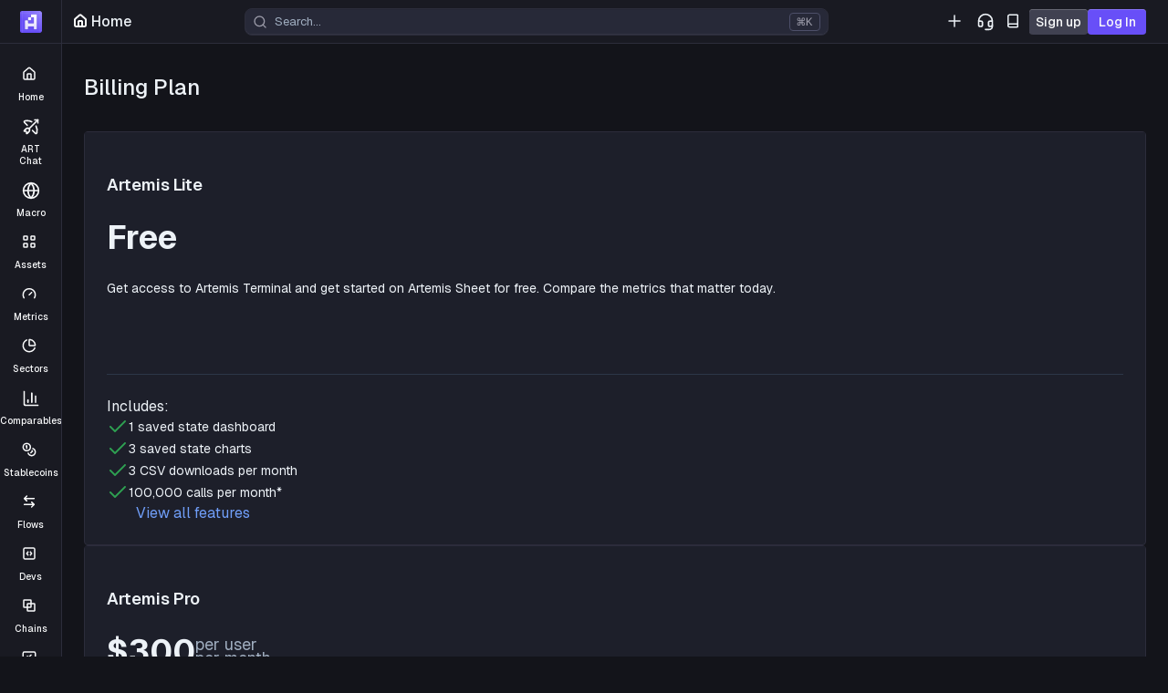

--- FILE ---
content_type: text/css; charset=utf-8
request_url: https://app.artemisanalytics.com/_next/static/css/27711e6a83aa3069.css
body_size: 45650
content:
.watermark,.watermark-nic-artemis,.watermark-table{position:relative}.watermark-table:after,.watermark:after{content:"";display:block;pointer-events:none;position:absolute;top:40%;left:50%;transform:translate(-50%);background-image:url(/_next/static/media/watermark.ca4b7840.svg);background-size:140px;width:140px;height:56px;background-repeat:no-repeat;opacity:.15}[data-theme=light] .watermark-table:after,[data-theme=light] .watermark:after{background-image:url(/_next/static/media/watermark-light.aa14794b.svg)}.watermark-nic-artemis:after{content:"";display:block;pointer-events:none;position:absolute;top:38%;left:47%;transform:translate(-50%);background-image:url(/_next/static/media/watermark-nic-artemis-2.05d5ef2b.png);background-size:180px;width:180px;height:72px;background-repeat:no-repeat;opacity:.15}.watermark-table:after{top:45%}.headerTitle{font-size:24px;font-weight:500;line-height:32px}.chart-builder-tooltip-light span{background-color:#fff;z-index:99999!important;padding:10px;border-radius:4px;box-shadow:0 0 10px 0 rgba(0,0,0,.3)}.chart-builder-tooltip span{background-color:#16161d;z-index:99999!important;padding:10px;border-radius:4px;box-shadow:0 0 10px 0 rgba(0,0,0,.1)}.chart-builder-tooltip-bridge span{z-index:99999!important}[data-metric-id]:after{content:"";width:12px;height:12px;border-radius:2px;background-color:var(--custom-metric-color)}.highcharts-container{position:unset!important}.sl-elements-api>div.sl-flex{order:2}a[href*="stoplight.io"]{display:none}body{padding-right:0!important}html{overflow-y:scroll;scrollbar-gutter:stable}blockquote,dd,dl,figure,h1,h2,h3,h4,h5,h6,hr,p,pre{margin:0}button{background-color:transparent;background-image:none}:focus{outline:none}fieldset,ol,ul{margin:0;padding:0}ol,ul{list-style:none}html{font-family:var(--font-ui);line-height:1.5}body{text-rendering:optimizeSpeed;font-family:inherit;line-height:inherit;margin:0;min-height:100vh}*,:after,:before{border:0 solid var(--color-border,currentColor);box-sizing:border-box}hr{border-top-width:1px}img{border-style:solid}textarea{resize:vertical}input::placeholder,textarea::placeholder{color:#a1a1aa}[role=button],button{cursor:pointer}table{border-collapse:collapse}h1,h2,h3,h4,h5,h6{font-size:inherit;font-weight:inherit}a{color:inherit;text-decoration:inherit}button,input,optgroup,select,textarea{color:inherit;line-height:inherit;padding:0}code,kbd,pre,samp{font-family:var(--font-mono)}audio,canvas,embed,iframe,img,object,svg,video{display:block;vertical-align:middle}img,video{height:auto;max-width:100%}button{font-family:var(--font-ui)}select{-moz-appearance:none;-webkit-appearance:none}select::-ms-expand{display:none}select{font-size:inherit}iframe{border:0}@media (prefers-reduced-motion:reduce){*{animation-duration:.01ms!important;animation-iteration-count:1!important;scroll-behavior:auto!important;transition-duration:.01ms!important}}.sl-stack--horizontal.sl-stack--1>:not(style)~:not(style){margin-left:4px}.sl-stack--vertical.sl-stack--1>:not(style)~:not(style){margin-top:4px}.sl-stack--horizontal.sl-stack--2>:not(style)~:not(style){margin-left:8px}.sl-stack--vertical.sl-stack--2>:not(style)~:not(style){margin-top:8px}.sl-stack--horizontal.sl-stack--3>:not(style)~:not(style){margin-left:12px}.sl-stack--vertical.sl-stack--3>:not(style)~:not(style){margin-top:12px}.sl-stack--horizontal.sl-stack--4>:not(style)~:not(style){margin-left:16px}.sl-stack--vertical.sl-stack--4>:not(style)~:not(style){margin-top:16px}.sl-stack--horizontal.sl-stack--5>:not(style)~:not(style){margin-left:20px}.sl-stack--vertical.sl-stack--5>:not(style)~:not(style){margin-top:20px}.sl-stack--horizontal.sl-stack--6>:not(style)~:not(style){margin-left:24px}.sl-stack--vertical.sl-stack--6>:not(style)~:not(style){margin-top:24px}.sl-stack--horizontal.sl-stack--7>:not(style)~:not(style){margin-left:28px}.sl-stack--vertical.sl-stack--7>:not(style)~:not(style){margin-top:28px}.sl-stack--horizontal.sl-stack--8>:not(style)~:not(style){margin-left:32px}.sl-stack--vertical.sl-stack--8>:not(style)~:not(style){margin-top:32px}.sl-stack--horizontal.sl-stack--9>:not(style)~:not(style){margin-left:36px}.sl-stack--vertical.sl-stack--9>:not(style)~:not(style){margin-top:36px}.sl-stack--horizontal.sl-stack--10>:not(style)~:not(style){margin-left:40px}.sl-stack--vertical.sl-stack--10>:not(style)~:not(style){margin-top:40px}.sl-stack--horizontal.sl-stack--12>:not(style)~:not(style){margin-left:48px}.sl-stack--vertical.sl-stack--12>:not(style)~:not(style){margin-top:48px}.sl-stack--horizontal.sl-stack--14>:not(style)~:not(style){margin-left:56px}.sl-stack--vertical.sl-stack--14>:not(style)~:not(style){margin-top:56px}.sl-stack--horizontal.sl-stack--16>:not(style)~:not(style){margin-left:64px}.sl-stack--vertical.sl-stack--16>:not(style)~:not(style){margin-top:64px}.sl-stack--horizontal.sl-stack--20>:not(style)~:not(style){margin-left:80px}.sl-stack--vertical.sl-stack--20>:not(style)~:not(style){margin-top:80px}.sl-stack--horizontal.sl-stack--24>:not(style)~:not(style){margin-left:96px}.sl-stack--vertical.sl-stack--24>:not(style)~:not(style){margin-top:96px}.sl-stack--horizontal.sl-stack--32>:not(style)~:not(style){margin-left:128px}.sl-stack--vertical.sl-stack--32>:not(style)~:not(style){margin-top:128px}.sl-content-center{align-content:center}.sl-content-start{align-content:flex-start}.sl-content-end{align-content:flex-end}.sl-content-between{align-content:space-between}.sl-content-around{align-content:space-around}.sl-content-evenly{align-content:space-evenly}.sl-items-start{align-items:flex-start}.sl-items-end{align-items:flex-end}.sl-items-center{align-items:center}.sl-items-baseline{align-items:baseline}.sl-items-stretch{align-items:stretch}.sl-self-auto{align-self:auto}.sl-self-start{align-self:flex-start}.sl-self-end{align-self:flex-end}.sl-self-center{align-self:center}.sl-self-stretch{align-self:stretch}.sl-bg-transparent{background-color:transparent}.sl-bg-current{background-color:currentColor}.sl-bg-lighten-100{background-color:var(--color-lighten-100)}.sl-bg-darken-100{background-color:var(--color-darken-100)}.sl-bg-primary{background-color:var(--color-primary)}.sl-bg-primary-tint{background-color:var(--color-primary-tint)}.sl-bg-primary-light{background-color:var(--color-primary-light)}.sl-bg-primary-dark{background-color:var(--color-primary-dark)}.sl-bg-primary-darker{background-color:var(--color-primary-darker)}.sl-bg-success{background-color:var(--color-success)}.sl-bg-success-tint{background-color:var(--color-success-tint)}.sl-bg-success-light{background-color:var(--color-success-light)}.sl-bg-success-dark{background-color:var(--color-success-dark)}.sl-bg-success-darker{background-color:var(--color-success-darker)}.sl-bg-warning{background-color:var(--color-warning)}.sl-bg-warning-tint{background-color:var(--color-warning-tint)}.sl-bg-warning-light{background-color:var(--color-warning-light)}.sl-bg-warning-dark{background-color:var(--color-warning-dark)}.sl-bg-warning-darker{background-color:var(--color-warning-darker)}.sl-bg-danger{background-color:var(--color-danger)}.sl-bg-danger-tint{background-color:var(--color-danger-tint)}.sl-bg-danger-light{background-color:var(--color-danger-light)}.sl-bg-danger-dark{background-color:var(--color-danger-dark)}.sl-bg-danger-darker{background-color:var(--color-danger-darker)}.sl-bg-code{background-color:var(--color-code)}.sl-bg-on-code{background-color:var(--color-on-code)}.sl-bg-on-primary{background-color:var(--color-on-primary)}.sl-bg-on-success{background-color:var(--color-on-success)}.sl-bg-on-warning{background-color:var(--color-on-warning)}.sl-bg-on-danger{background-color:var(--color-on-danger)}.sl-bg-canvas-50{background-color:var(--color-canvas-50)}.sl-bg-canvas-100{background-color:var(--color-canvas-100)}.sl-bg-canvas-200{background-color:var(--color-canvas-200)}.sl-bg-canvas-300{background-color:var(--color-canvas-300)}.sl-bg-canvas-400{background-color:var(--color-canvas-400)}.sl-bg-canvas-500{background-color:var(--color-canvas-500)}.sl-bg-canvas-dark{background-color:var(--color-canvas-dark)}.sl-bg-canvas-pure{background-color:var(--color-canvas-pure)}.sl-bg-canvas{background-color:var(--color-canvas)}.sl-bg-canvas-tint{background-color:var(--color-canvas-tint)}.sl-bg-canvas-dialog{background-color:var(--color-canvas-dialog)}.sl-bg-body{background-color:var(--color-text)}.sl-bg-body-muted{background-color:var(--color-text-muted)}.sl-bg-body-light{background-color:var(--color-text-light)}.hover\:sl-bg-transparent:hover{background-color:transparent}.hover\:sl-bg-current:hover{background-color:currentColor}.hover\:sl-bg-lighten-100:hover{background-color:var(--color-lighten-100)}.hover\:sl-bg-darken-100:hover{background-color:var(--color-darken-100)}.hover\:sl-bg-primary:hover{background-color:var(--color-primary)}.hover\:sl-bg-primary-tint:hover{background-color:var(--color-primary-tint)}.hover\:sl-bg-primary-light:hover{background-color:var(--color-primary-light)}.hover\:sl-bg-primary-dark:hover{background-color:var(--color-primary-dark)}.hover\:sl-bg-primary-darker:hover{background-color:var(--color-primary-darker)}.hover\:sl-bg-success:hover{background-color:var(--color-success)}.hover\:sl-bg-success-tint:hover{background-color:var(--color-success-tint)}.hover\:sl-bg-success-light:hover{background-color:var(--color-success-light)}.hover\:sl-bg-success-dark:hover{background-color:var(--color-success-dark)}.hover\:sl-bg-success-darker:hover{background-color:var(--color-success-darker)}.hover\:sl-bg-warning:hover{background-color:var(--color-warning)}.hover\:sl-bg-warning-tint:hover{background-color:var(--color-warning-tint)}.hover\:sl-bg-warning-light:hover{background-color:var(--color-warning-light)}.hover\:sl-bg-warning-dark:hover{background-color:var(--color-warning-dark)}.hover\:sl-bg-warning-darker:hover{background-color:var(--color-warning-darker)}.hover\:sl-bg-danger:hover{background-color:var(--color-danger)}.hover\:sl-bg-danger-tint:hover{background-color:var(--color-danger-tint)}.hover\:sl-bg-danger-light:hover{background-color:var(--color-danger-light)}.hover\:sl-bg-danger-dark:hover{background-color:var(--color-danger-dark)}.hover\:sl-bg-danger-darker:hover{background-color:var(--color-danger-darker)}.hover\:sl-bg-code:hover{background-color:var(--color-code)}.hover\:sl-bg-on-code:hover{background-color:var(--color-on-code)}.hover\:sl-bg-on-primary:hover{background-color:var(--color-on-primary)}.hover\:sl-bg-on-success:hover{background-color:var(--color-on-success)}.hover\:sl-bg-on-warning:hover{background-color:var(--color-on-warning)}.hover\:sl-bg-on-danger:hover{background-color:var(--color-on-danger)}.hover\:sl-bg-canvas-50:hover{background-color:var(--color-canvas-50)}.hover\:sl-bg-canvas-100:hover{background-color:var(--color-canvas-100)}.hover\:sl-bg-canvas-200:hover{background-color:var(--color-canvas-200)}.hover\:sl-bg-canvas-300:hover{background-color:var(--color-canvas-300)}.hover\:sl-bg-canvas-400:hover{background-color:var(--color-canvas-400)}.hover\:sl-bg-canvas-500:hover{background-color:var(--color-canvas-500)}.hover\:sl-bg-canvas-dark:hover{background-color:var(--color-canvas-dark)}.hover\:sl-bg-canvas-pure:hover{background-color:var(--color-canvas-pure)}.hover\:sl-bg-canvas:hover{background-color:var(--color-canvas)}.hover\:sl-bg-canvas-tint:hover{background-color:var(--color-canvas-tint)}.hover\:sl-bg-canvas-dialog:hover{background-color:var(--color-canvas-dialog)}.hover\:sl-bg-body:hover{background-color:var(--color-text)}.hover\:sl-bg-body-muted:hover{background-color:var(--color-text-muted)}.hover\:sl-bg-body-light:hover{background-color:var(--color-text-light)}.focus\:sl-bg-transparent:focus{background-color:transparent}.focus\:sl-bg-current:focus{background-color:currentColor}.focus\:sl-bg-lighten-100:focus{background-color:var(--color-lighten-100)}.focus\:sl-bg-darken-100:focus{background-color:var(--color-darken-100)}.focus\:sl-bg-primary:focus{background-color:var(--color-primary)}.focus\:sl-bg-primary-tint:focus{background-color:var(--color-primary-tint)}.focus\:sl-bg-primary-light:focus{background-color:var(--color-primary-light)}.focus\:sl-bg-primary-dark:focus{background-color:var(--color-primary-dark)}.focus\:sl-bg-primary-darker:focus{background-color:var(--color-primary-darker)}.focus\:sl-bg-success:focus{background-color:var(--color-success)}.focus\:sl-bg-success-tint:focus{background-color:var(--color-success-tint)}.focus\:sl-bg-success-light:focus{background-color:var(--color-success-light)}.focus\:sl-bg-success-dark:focus{background-color:var(--color-success-dark)}.focus\:sl-bg-success-darker:focus{background-color:var(--color-success-darker)}.focus\:sl-bg-warning:focus{background-color:var(--color-warning)}.focus\:sl-bg-warning-tint:focus{background-color:var(--color-warning-tint)}.focus\:sl-bg-warning-light:focus{background-color:var(--color-warning-light)}.focus\:sl-bg-warning-dark:focus{background-color:var(--color-warning-dark)}.focus\:sl-bg-warning-darker:focus{background-color:var(--color-warning-darker)}.focus\:sl-bg-danger:focus{background-color:var(--color-danger)}.focus\:sl-bg-danger-tint:focus{background-color:var(--color-danger-tint)}.focus\:sl-bg-danger-light:focus{background-color:var(--color-danger-light)}.focus\:sl-bg-danger-dark:focus{background-color:var(--color-danger-dark)}.focus\:sl-bg-danger-darker:focus{background-color:var(--color-danger-darker)}.focus\:sl-bg-code:focus{background-color:var(--color-code)}.focus\:sl-bg-on-code:focus{background-color:var(--color-on-code)}.focus\:sl-bg-on-primary:focus{background-color:var(--color-on-primary)}.focus\:sl-bg-on-success:focus{background-color:var(--color-on-success)}.focus\:sl-bg-on-warning:focus{background-color:var(--color-on-warning)}.focus\:sl-bg-on-danger:focus{background-color:var(--color-on-danger)}.focus\:sl-bg-canvas-50:focus{background-color:var(--color-canvas-50)}.focus\:sl-bg-canvas-100:focus{background-color:var(--color-canvas-100)}.focus\:sl-bg-canvas-200:focus{background-color:var(--color-canvas-200)}.focus\:sl-bg-canvas-300:focus{background-color:var(--color-canvas-300)}.focus\:sl-bg-canvas-400:focus{background-color:var(--color-canvas-400)}.focus\:sl-bg-canvas-500:focus{background-color:var(--color-canvas-500)}.focus\:sl-bg-canvas-dark:focus{background-color:var(--color-canvas-dark)}.focus\:sl-bg-canvas-pure:focus{background-color:var(--color-canvas-pure)}.focus\:sl-bg-canvas:focus{background-color:var(--color-canvas)}.focus\:sl-bg-canvas-tint:focus{background-color:var(--color-canvas-tint)}.focus\:sl-bg-canvas-dialog:focus{background-color:var(--color-canvas-dialog)}.focus\:sl-bg-body:focus{background-color:var(--color-text)}.focus\:sl-bg-body-muted:focus{background-color:var(--color-text-muted)}.focus\:sl-bg-body-light:focus{background-color:var(--color-text-light)}.active\:sl-bg-transparent:active{background-color:transparent}.active\:sl-bg-current:active{background-color:currentColor}.active\:sl-bg-lighten-100:active{background-color:var(--color-lighten-100)}.active\:sl-bg-darken-100:active{background-color:var(--color-darken-100)}.active\:sl-bg-primary:active{background-color:var(--color-primary)}.active\:sl-bg-primary-tint:active{background-color:var(--color-primary-tint)}.active\:sl-bg-primary-light:active{background-color:var(--color-primary-light)}.active\:sl-bg-primary-dark:active{background-color:var(--color-primary-dark)}.active\:sl-bg-primary-darker:active{background-color:var(--color-primary-darker)}.active\:sl-bg-success:active{background-color:var(--color-success)}.active\:sl-bg-success-tint:active{background-color:var(--color-success-tint)}.active\:sl-bg-success-light:active{background-color:var(--color-success-light)}.active\:sl-bg-success-dark:active{background-color:var(--color-success-dark)}.active\:sl-bg-success-darker:active{background-color:var(--color-success-darker)}.active\:sl-bg-warning:active{background-color:var(--color-warning)}.active\:sl-bg-warning-tint:active{background-color:var(--color-warning-tint)}.active\:sl-bg-warning-light:active{background-color:var(--color-warning-light)}.active\:sl-bg-warning-dark:active{background-color:var(--color-warning-dark)}.active\:sl-bg-warning-darker:active{background-color:var(--color-warning-darker)}.active\:sl-bg-danger:active{background-color:var(--color-danger)}.active\:sl-bg-danger-tint:active{background-color:var(--color-danger-tint)}.active\:sl-bg-danger-light:active{background-color:var(--color-danger-light)}.active\:sl-bg-danger-dark:active{background-color:var(--color-danger-dark)}.active\:sl-bg-danger-darker:active{background-color:var(--color-danger-darker)}.active\:sl-bg-code:active{background-color:var(--color-code)}.active\:sl-bg-on-code:active{background-color:var(--color-on-code)}.active\:sl-bg-on-primary:active{background-color:var(--color-on-primary)}.active\:sl-bg-on-success:active{background-color:var(--color-on-success)}.active\:sl-bg-on-warning:active{background-color:var(--color-on-warning)}.active\:sl-bg-on-danger:active{background-color:var(--color-on-danger)}.active\:sl-bg-canvas-50:active{background-color:var(--color-canvas-50)}.active\:sl-bg-canvas-100:active{background-color:var(--color-canvas-100)}.active\:sl-bg-canvas-200:active{background-color:var(--color-canvas-200)}.active\:sl-bg-canvas-300:active{background-color:var(--color-canvas-300)}.active\:sl-bg-canvas-400:active{background-color:var(--color-canvas-400)}.active\:sl-bg-canvas-500:active{background-color:var(--color-canvas-500)}.active\:sl-bg-canvas-dark:active{background-color:var(--color-canvas-dark)}.active\:sl-bg-canvas-pure:active{background-color:var(--color-canvas-pure)}.active\:sl-bg-canvas:active{background-color:var(--color-canvas)}.active\:sl-bg-canvas-tint:active{background-color:var(--color-canvas-tint)}.active\:sl-bg-canvas-dialog:active{background-color:var(--color-canvas-dialog)}.active\:sl-bg-body:active{background-color:var(--color-text)}.active\:sl-bg-body-muted:active{background-color:var(--color-text-muted)}.active\:sl-bg-body-light:active{background-color:var(--color-text-light)}.disabled\:sl-bg-transparent:disabled{background-color:transparent}.disabled\:sl-bg-current:disabled{background-color:currentColor}.disabled\:sl-bg-lighten-100:disabled{background-color:var(--color-lighten-100)}.disabled\:sl-bg-darken-100:disabled{background-color:var(--color-darken-100)}.disabled\:sl-bg-primary:disabled{background-color:var(--color-primary)}.disabled\:sl-bg-primary-tint:disabled{background-color:var(--color-primary-tint)}.disabled\:sl-bg-primary-light:disabled{background-color:var(--color-primary-light)}.disabled\:sl-bg-primary-dark:disabled{background-color:var(--color-primary-dark)}.disabled\:sl-bg-primary-darker:disabled{background-color:var(--color-primary-darker)}.disabled\:sl-bg-success:disabled{background-color:var(--color-success)}.disabled\:sl-bg-success-tint:disabled{background-color:var(--color-success-tint)}.disabled\:sl-bg-success-light:disabled{background-color:var(--color-success-light)}.disabled\:sl-bg-success-dark:disabled{background-color:var(--color-success-dark)}.disabled\:sl-bg-success-darker:disabled{background-color:var(--color-success-darker)}.disabled\:sl-bg-warning:disabled{background-color:var(--color-warning)}.disabled\:sl-bg-warning-tint:disabled{background-color:var(--color-warning-tint)}.disabled\:sl-bg-warning-light:disabled{background-color:var(--color-warning-light)}.disabled\:sl-bg-warning-dark:disabled{background-color:var(--color-warning-dark)}.disabled\:sl-bg-warning-darker:disabled{background-color:var(--color-warning-darker)}.disabled\:sl-bg-danger:disabled{background-color:var(--color-danger)}.disabled\:sl-bg-danger-tint:disabled{background-color:var(--color-danger-tint)}.disabled\:sl-bg-danger-light:disabled{background-color:var(--color-danger-light)}.disabled\:sl-bg-danger-dark:disabled{background-color:var(--color-danger-dark)}.disabled\:sl-bg-danger-darker:disabled{background-color:var(--color-danger-darker)}.disabled\:sl-bg-code:disabled{background-color:var(--color-code)}.disabled\:sl-bg-on-code:disabled{background-color:var(--color-on-code)}.disabled\:sl-bg-on-primary:disabled{background-color:var(--color-on-primary)}.disabled\:sl-bg-on-success:disabled{background-color:var(--color-on-success)}.disabled\:sl-bg-on-warning:disabled{background-color:var(--color-on-warning)}.disabled\:sl-bg-on-danger:disabled{background-color:var(--color-on-danger)}.disabled\:sl-bg-canvas-50:disabled{background-color:var(--color-canvas-50)}.disabled\:sl-bg-canvas-100:disabled{background-color:var(--color-canvas-100)}.disabled\:sl-bg-canvas-200:disabled{background-color:var(--color-canvas-200)}.disabled\:sl-bg-canvas-300:disabled{background-color:var(--color-canvas-300)}.disabled\:sl-bg-canvas-400:disabled{background-color:var(--color-canvas-400)}.disabled\:sl-bg-canvas-500:disabled{background-color:var(--color-canvas-500)}.disabled\:sl-bg-canvas-dark:disabled{background-color:var(--color-canvas-dark)}.disabled\:sl-bg-canvas-pure:disabled{background-color:var(--color-canvas-pure)}.disabled\:sl-bg-canvas:disabled{background-color:var(--color-canvas)}.disabled\:sl-bg-canvas-tint:disabled{background-color:var(--color-canvas-tint)}.disabled\:sl-bg-canvas-dialog:disabled{background-color:var(--color-canvas-dialog)}.disabled\:sl-bg-body:disabled{background-color:var(--color-text)}.disabled\:sl-bg-body-muted:disabled{background-color:var(--color-text-muted)}.disabled\:sl-bg-body-light:disabled{background-color:var(--color-text-light)}.sl-bg-none{background-image:none}.sl-bg-gradient-to-t{background-image:linear-gradient(to top,var(--tw-gradient-stops))}.sl-bg-gradient-to-tr{background-image:linear-gradient(to top right,var(--tw-gradient-stops))}.sl-bg-gradient-to-r{background-image:linear-gradient(to right,var(--tw-gradient-stops))}.sl-bg-gradient-to-br{background-image:linear-gradient(to bottom right,var(--tw-gradient-stops))}.sl-bg-gradient-to-b{background-image:linear-gradient(to bottom,var(--tw-gradient-stops))}.sl-bg-gradient-to-bl{background-image:linear-gradient(to bottom left,var(--tw-gradient-stops))}.sl-bg-gradient-to-l{background-image:linear-gradient(to left,var(--tw-gradient-stops))}.sl-bg-gradient-to-tl{background-image:linear-gradient(to top left,var(--tw-gradient-stops))}.sl-blur-0,.sl-blur-none{--tw-blur:blur(0)}.sl-blur-sm{--tw-blur:blur(4px)}.sl-blur{--tw-blur:blur(8px)}.sl-blur-md{--tw-blur:blur(12px)}.sl-blur-lg{--tw-blur:blur(16px)}.sl-blur-xl{--tw-blur:blur(24px)}.sl-blur-2xl{--tw-blur:blur(40px)}.sl-blur-3xl{--tw-blur:blur(64px)}.sl-border-transparent{border-color:transparent}.sl-border-current{border-color:currentColor}.sl-border-lighten-100{border-color:var(--color-lighten-100)}.sl-border-darken-100{border-color:var(--color-darken-100)}.sl-border-primary{border-color:var(--color-primary)}.sl-border-primary-tint{border-color:var(--color-primary-tint)}.sl-border-primary-light{border-color:var(--color-primary-light)}.sl-border-primary-dark{border-color:var(--color-primary-dark)}.sl-border-primary-darker{border-color:var(--color-primary-darker)}.sl-border-success{border-color:var(--color-success)}.sl-border-success-tint{border-color:var(--color-success-tint)}.sl-border-success-light{border-color:var(--color-success-light)}.sl-border-success-dark{border-color:var(--color-success-dark)}.sl-border-success-darker{border-color:var(--color-success-darker)}.sl-border-warning{border-color:var(--color-warning)}.sl-border-warning-tint{border-color:var(--color-warning-tint)}.sl-border-warning-light{border-color:var(--color-warning-light)}.sl-border-warning-dark{border-color:var(--color-warning-dark)}.sl-border-warning-darker{border-color:var(--color-warning-darker)}.sl-border-danger{border-color:var(--color-danger)}.sl-border-danger-tint{border-color:var(--color-danger-tint)}.sl-border-danger-light{border-color:var(--color-danger-light)}.sl-border-danger-dark{border-color:var(--color-danger-dark)}.sl-border-danger-darker{border-color:var(--color-danger-darker)}.sl-border-code{border-color:var(--color-code)}.sl-border-on-code{border-color:var(--color-on-code)}.sl-border-on-primary{border-color:var(--color-on-primary)}.sl-border-on-success{border-color:var(--color-on-success)}.sl-border-on-warning{border-color:var(--color-on-warning)}.sl-border-on-danger{border-color:var(--color-on-danger)}.sl-border-light{border-color:var(--color-border-light)}.sl-border-dark{border-color:var(--color-border-dark)}.sl-border-button{border-color:var(--color-border-button)}.sl-border-input{border-color:var(--color-border-input)}.sl-border-body{border-color:var(--color-text)}.hover\:sl-border-transparent:hover{border-color:transparent}.hover\:sl-border-current:hover{border-color:currentColor}.hover\:sl-border-lighten-100:hover{border-color:var(--color-lighten-100)}.hover\:sl-border-darken-100:hover{border-color:var(--color-darken-100)}.hover\:sl-border-primary:hover{border-color:var(--color-primary)}.hover\:sl-border-primary-tint:hover{border-color:var(--color-primary-tint)}.hover\:sl-border-primary-light:hover{border-color:var(--color-primary-light)}.hover\:sl-border-primary-dark:hover{border-color:var(--color-primary-dark)}.hover\:sl-border-primary-darker:hover{border-color:var(--color-primary-darker)}.hover\:sl-border-success:hover{border-color:var(--color-success)}.hover\:sl-border-success-tint:hover{border-color:var(--color-success-tint)}.hover\:sl-border-success-light:hover{border-color:var(--color-success-light)}.hover\:sl-border-success-dark:hover{border-color:var(--color-success-dark)}.hover\:sl-border-success-darker:hover{border-color:var(--color-success-darker)}.hover\:sl-border-warning:hover{border-color:var(--color-warning)}.hover\:sl-border-warning-tint:hover{border-color:var(--color-warning-tint)}.hover\:sl-border-warning-light:hover{border-color:var(--color-warning-light)}.hover\:sl-border-warning-dark:hover{border-color:var(--color-warning-dark)}.hover\:sl-border-warning-darker:hover{border-color:var(--color-warning-darker)}.hover\:sl-border-danger:hover{border-color:var(--color-danger)}.hover\:sl-border-danger-tint:hover{border-color:var(--color-danger-tint)}.hover\:sl-border-danger-light:hover{border-color:var(--color-danger-light)}.hover\:sl-border-danger-dark:hover{border-color:var(--color-danger-dark)}.hover\:sl-border-danger-darker:hover{border-color:var(--color-danger-darker)}.hover\:sl-border-code:hover{border-color:var(--color-code)}.hover\:sl-border-on-code:hover{border-color:var(--color-on-code)}.hover\:sl-border-on-primary:hover{border-color:var(--color-on-primary)}.hover\:sl-border-on-success:hover{border-color:var(--color-on-success)}.hover\:sl-border-on-warning:hover{border-color:var(--color-on-warning)}.hover\:sl-border-on-danger:hover{border-color:var(--color-on-danger)}.hover\:sl-border-light:hover{border-color:var(--color-border-light)}.hover\:sl-border-dark:hover{border-color:var(--color-border-dark)}.hover\:sl-border-button:hover{border-color:var(--color-border-button)}.hover\:sl-border-input:hover{border-color:var(--color-border-input)}.hover\:sl-border-body:hover{border-color:var(--color-text)}.focus\:sl-border-transparent:focus{border-color:transparent}.focus\:sl-border-current:focus{border-color:currentColor}.focus\:sl-border-lighten-100:focus{border-color:var(--color-lighten-100)}.focus\:sl-border-darken-100:focus{border-color:var(--color-darken-100)}.focus\:sl-border-primary:focus{border-color:var(--color-primary)}.focus\:sl-border-primary-tint:focus{border-color:var(--color-primary-tint)}.focus\:sl-border-primary-light:focus{border-color:var(--color-primary-light)}.focus\:sl-border-primary-dark:focus{border-color:var(--color-primary-dark)}.focus\:sl-border-primary-darker:focus{border-color:var(--color-primary-darker)}.focus\:sl-border-success:focus{border-color:var(--color-success)}.focus\:sl-border-success-tint:focus{border-color:var(--color-success-tint)}.focus\:sl-border-success-light:focus{border-color:var(--color-success-light)}.focus\:sl-border-success-dark:focus{border-color:var(--color-success-dark)}.focus\:sl-border-success-darker:focus{border-color:var(--color-success-darker)}.focus\:sl-border-warning:focus{border-color:var(--color-warning)}.focus\:sl-border-warning-tint:focus{border-color:var(--color-warning-tint)}.focus\:sl-border-warning-light:focus{border-color:var(--color-warning-light)}.focus\:sl-border-warning-dark:focus{border-color:var(--color-warning-dark)}.focus\:sl-border-warning-darker:focus{border-color:var(--color-warning-darker)}.focus\:sl-border-danger:focus{border-color:var(--color-danger)}.focus\:sl-border-danger-tint:focus{border-color:var(--color-danger-tint)}.focus\:sl-border-danger-light:focus{border-color:var(--color-danger-light)}.focus\:sl-border-danger-dark:focus{border-color:var(--color-danger-dark)}.focus\:sl-border-danger-darker:focus{border-color:var(--color-danger-darker)}.focus\:sl-border-code:focus{border-color:var(--color-code)}.focus\:sl-border-on-code:focus{border-color:var(--color-on-code)}.focus\:sl-border-on-primary:focus{border-color:var(--color-on-primary)}.focus\:sl-border-on-success:focus{border-color:var(--color-on-success)}.focus\:sl-border-on-warning:focus{border-color:var(--color-on-warning)}.focus\:sl-border-on-danger:focus{border-color:var(--color-on-danger)}.focus\:sl-border-light:focus{border-color:var(--color-border-light)}.focus\:sl-border-dark:focus{border-color:var(--color-border-dark)}.focus\:sl-border-button:focus{border-color:var(--color-border-button)}.focus\:sl-border-input:focus{border-color:var(--color-border-input)}.focus\:sl-border-body:focus{border-color:var(--color-text)}.focus-within\:sl-border-transparent:focus-within{border-color:transparent}.focus-within\:sl-border-current:focus-within{border-color:currentColor}.focus-within\:sl-border-lighten-100:focus-within{border-color:var(--color-lighten-100)}.focus-within\:sl-border-darken-100:focus-within{border-color:var(--color-darken-100)}.focus-within\:sl-border-primary:focus-within{border-color:var(--color-primary)}.focus-within\:sl-border-primary-tint:focus-within{border-color:var(--color-primary-tint)}.focus-within\:sl-border-primary-light:focus-within{border-color:var(--color-primary-light)}.focus-within\:sl-border-primary-dark:focus-within{border-color:var(--color-primary-dark)}.focus-within\:sl-border-primary-darker:focus-within{border-color:var(--color-primary-darker)}.focus-within\:sl-border-success:focus-within{border-color:var(--color-success)}.focus-within\:sl-border-success-tint:focus-within{border-color:var(--color-success-tint)}.focus-within\:sl-border-success-light:focus-within{border-color:var(--color-success-light)}.focus-within\:sl-border-success-dark:focus-within{border-color:var(--color-success-dark)}.focus-within\:sl-border-success-darker:focus-within{border-color:var(--color-success-darker)}.focus-within\:sl-border-warning:focus-within{border-color:var(--color-warning)}.focus-within\:sl-border-warning-tint:focus-within{border-color:var(--color-warning-tint)}.focus-within\:sl-border-warning-light:focus-within{border-color:var(--color-warning-light)}.focus-within\:sl-border-warning-dark:focus-within{border-color:var(--color-warning-dark)}.focus-within\:sl-border-warning-darker:focus-within{border-color:var(--color-warning-darker)}.focus-within\:sl-border-danger:focus-within{border-color:var(--color-danger)}.focus-within\:sl-border-danger-tint:focus-within{border-color:var(--color-danger-tint)}.focus-within\:sl-border-danger-light:focus-within{border-color:var(--color-danger-light)}.focus-within\:sl-border-danger-dark:focus-within{border-color:var(--color-danger-dark)}.focus-within\:sl-border-danger-darker:focus-within{border-color:var(--color-danger-darker)}.focus-within\:sl-border-code:focus-within{border-color:var(--color-code)}.focus-within\:sl-border-on-code:focus-within{border-color:var(--color-on-code)}.focus-within\:sl-border-on-primary:focus-within{border-color:var(--color-on-primary)}.focus-within\:sl-border-on-success:focus-within{border-color:var(--color-on-success)}.focus-within\:sl-border-on-warning:focus-within{border-color:var(--color-on-warning)}.focus-within\:sl-border-on-danger:focus-within{border-color:var(--color-on-danger)}.focus-within\:sl-border-light:focus-within{border-color:var(--color-border-light)}.focus-within\:sl-border-dark:focus-within{border-color:var(--color-border-dark)}.focus-within\:sl-border-button:focus-within{border-color:var(--color-border-button)}.focus-within\:sl-border-input:focus-within{border-color:var(--color-border-input)}.focus-within\:sl-border-body:focus-within{border-color:var(--color-text)}.active\:sl-border-transparent:active{border-color:transparent}.active\:sl-border-current:active{border-color:currentColor}.active\:sl-border-lighten-100:active{border-color:var(--color-lighten-100)}.active\:sl-border-darken-100:active{border-color:var(--color-darken-100)}.active\:sl-border-primary:active{border-color:var(--color-primary)}.active\:sl-border-primary-tint:active{border-color:var(--color-primary-tint)}.active\:sl-border-primary-light:active{border-color:var(--color-primary-light)}.active\:sl-border-primary-dark:active{border-color:var(--color-primary-dark)}.active\:sl-border-primary-darker:active{border-color:var(--color-primary-darker)}.active\:sl-border-success:active{border-color:var(--color-success)}.active\:sl-border-success-tint:active{border-color:var(--color-success-tint)}.active\:sl-border-success-light:active{border-color:var(--color-success-light)}.active\:sl-border-success-dark:active{border-color:var(--color-success-dark)}.active\:sl-border-success-darker:active{border-color:var(--color-success-darker)}.active\:sl-border-warning:active{border-color:var(--color-warning)}.active\:sl-border-warning-tint:active{border-color:var(--color-warning-tint)}.active\:sl-border-warning-light:active{border-color:var(--color-warning-light)}.active\:sl-border-warning-dark:active{border-color:var(--color-warning-dark)}.active\:sl-border-warning-darker:active{border-color:var(--color-warning-darker)}.active\:sl-border-danger:active{border-color:var(--color-danger)}.active\:sl-border-danger-tint:active{border-color:var(--color-danger-tint)}.active\:sl-border-danger-light:active{border-color:var(--color-danger-light)}.active\:sl-border-danger-dark:active{border-color:var(--color-danger-dark)}.active\:sl-border-danger-darker:active{border-color:var(--color-danger-darker)}.active\:sl-border-code:active{border-color:var(--color-code)}.active\:sl-border-on-code:active{border-color:var(--color-on-code)}.active\:sl-border-on-primary:active{border-color:var(--color-on-primary)}.active\:sl-border-on-success:active{border-color:var(--color-on-success)}.active\:sl-border-on-warning:active{border-color:var(--color-on-warning)}.active\:sl-border-on-danger:active{border-color:var(--color-on-danger)}.active\:sl-border-light:active{border-color:var(--color-border-light)}.active\:sl-border-dark:active{border-color:var(--color-border-dark)}.active\:sl-border-button:active{border-color:var(--color-border-button)}.active\:sl-border-input:active{border-color:var(--color-border-input)}.active\:sl-border-body:active{border-color:var(--color-text)}.sl-rounded-none{border-radius:0}.sl-rounded-sm{border-radius:1px}.sl-rounded{border-radius:2px}.sl-rounded-lg{border-radius:5px}.sl-rounded-xl{border-radius:7px}.sl-rounded-full{border-radius:9999px}.sl-rounded-t-none{border-top-left-radius:0;border-top-right-radius:0}.sl-rounded-r-none{border-bottom-right-radius:0;border-top-right-radius:0}.sl-rounded-b-none{border-bottom-left-radius:0;border-bottom-right-radius:0}.sl-rounded-l-none{border-bottom-left-radius:0;border-top-left-radius:0}.sl-rounded-t-sm{border-top-left-radius:1px;border-top-right-radius:1px}.sl-rounded-r-sm{border-bottom-right-radius:1px;border-top-right-radius:1px}.sl-rounded-b-sm{border-bottom-left-radius:1px;border-bottom-right-radius:1px}.sl-rounded-l-sm{border-bottom-left-radius:1px;border-top-left-radius:1px}.sl-rounded-t{border-top-left-radius:2px}.sl-rounded-r,.sl-rounded-t{border-top-right-radius:2px}.sl-rounded-b,.sl-rounded-r{border-bottom-right-radius:2px}.sl-rounded-b,.sl-rounded-l{border-bottom-left-radius:2px}.sl-rounded-l{border-top-left-radius:2px}.sl-rounded-t-lg{border-top-left-radius:5px;border-top-right-radius:5px}.sl-rounded-r-lg{border-bottom-right-radius:5px;border-top-right-radius:5px}.sl-rounded-b-lg{border-bottom-left-radius:5px;border-bottom-right-radius:5px}.sl-rounded-l-lg{border-bottom-left-radius:5px;border-top-left-radius:5px}.sl-rounded-t-xl{border-top-left-radius:7px;border-top-right-radius:7px}.sl-rounded-r-xl{border-bottom-right-radius:7px;border-top-right-radius:7px}.sl-rounded-b-xl{border-bottom-left-radius:7px;border-bottom-right-radius:7px}.sl-rounded-l-xl{border-bottom-left-radius:7px;border-top-left-radius:7px}.sl-rounded-t-full{border-top-left-radius:9999px;border-top-right-radius:9999px}.sl-rounded-r-full{border-bottom-right-radius:9999px;border-top-right-radius:9999px}.sl-rounded-b-full{border-bottom-left-radius:9999px;border-bottom-right-radius:9999px}.sl-rounded-l-full{border-bottom-left-radius:9999px;border-top-left-radius:9999px}.sl-rounded-tl-none{border-top-left-radius:0}.sl-rounded-tr-none{border-top-right-radius:0}.sl-rounded-br-none{border-bottom-right-radius:0}.sl-rounded-bl-none{border-bottom-left-radius:0}.sl-rounded-tl-sm{border-top-left-radius:1px}.sl-rounded-tr-sm{border-top-right-radius:1px}.sl-rounded-br-sm{border-bottom-right-radius:1px}.sl-rounded-bl-sm{border-bottom-left-radius:1px}.sl-rounded-tl{border-top-left-radius:2px}.sl-rounded-tr{border-top-right-radius:2px}.sl-rounded-br{border-bottom-right-radius:2px}.sl-rounded-bl{border-bottom-left-radius:2px}.sl-rounded-tl-lg{border-top-left-radius:5px}.sl-rounded-tr-lg{border-top-right-radius:5px}.sl-rounded-br-lg{border-bottom-right-radius:5px}.sl-rounded-bl-lg{border-bottom-left-radius:5px}.sl-rounded-tl-xl{border-top-left-radius:7px}.sl-rounded-tr-xl{border-top-right-radius:7px}.sl-rounded-br-xl{border-bottom-right-radius:7px}.sl-rounded-bl-xl{border-bottom-left-radius:7px}.sl-rounded-tl-full{border-top-left-radius:9999px}.sl-rounded-tr-full{border-top-right-radius:9999px}.sl-rounded-br-full{border-bottom-right-radius:9999px}.sl-rounded-bl-full{border-bottom-left-radius:9999px}.sl-border-solid{border-style:solid}.sl-border-dashed{border-style:dashed}.sl-border-dotted{border-style:dotted}.sl-border-double{border-style:double}.sl-border-none{border-style:none}.sl-border-0{border-width:0}.sl-border-2{border-width:2px}.sl-border-4{border-width:4px}.sl-border-8{border-width:8px}.sl-border{border-width:1px}.sl-border-t-0{border-top-width:0}.sl-border-r-0{border-right-width:0}.sl-border-b-0{border-bottom-width:0}.sl-border-l-0{border-left-width:0}.sl-border-t-2{border-top-width:2px}.sl-border-r-2{border-right-width:2px}.sl-border-b-2{border-bottom-width:2px}.sl-border-l-2{border-left-width:2px}.sl-border-t-4{border-top-width:4px}.sl-border-r-4{border-right-width:4px}.sl-border-b-4{border-bottom-width:4px}.sl-border-l-4{border-left-width:4px}.sl-border-t-8{border-top-width:8px}.sl-border-r-8{border-right-width:8px}.sl-border-b-8{border-bottom-width:8px}.sl-border-l-8{border-left-width:8px}.sl-border-t{border-top-width:1px}.sl-border-r{border-right-width:1px}.sl-border-b{border-bottom-width:1px}.sl-border-l{border-left-width:1px}*{--tw-shadow:0 0 #0000}.sl-shadow-sm{--tw-shadow:var(--shadow-sm);box-shadow:var(--tw-ring-offset-shadow,0 0 #0000),var(--tw-ring-shadow,0 0 #0000),var(--tw-shadow)}.sl-shadow,.sl-shadow-md{--tw-shadow:var(--shadow-md)}.sl-shadow,.sl-shadow-lg,.sl-shadow-md{box-shadow:var(--tw-ring-offset-shadow,0 0 #0000),var(--tw-ring-shadow,0 0 #0000),var(--tw-shadow)}.sl-shadow-lg{--tw-shadow:var(--shadow-lg)}.sl-shadow-xl{--tw-shadow:var(--shadow-xl)}.sl-shadow-2xl,.sl-shadow-xl{box-shadow:var(--tw-ring-offset-shadow,0 0 #0000),var(--tw-ring-shadow,0 0 #0000),var(--tw-shadow)}.sl-shadow-2xl{--tw-shadow:var(--shadow-2xl)}.hover\:sl-shadow-sm:hover{--tw-shadow:var(--shadow-sm);box-shadow:var(--tw-ring-offset-shadow,0 0 #0000),var(--tw-ring-shadow,0 0 #0000),var(--tw-shadow)}.hover\:sl-shadow-md:hover,.hover\:sl-shadow:hover{--tw-shadow:var(--shadow-md)}.hover\:sl-shadow-lg:hover,.hover\:sl-shadow-md:hover,.hover\:sl-shadow:hover{box-shadow:var(--tw-ring-offset-shadow,0 0 #0000),var(--tw-ring-shadow,0 0 #0000),var(--tw-shadow)}.hover\:sl-shadow-lg:hover{--tw-shadow:var(--shadow-lg)}.hover\:sl-shadow-xl:hover{--tw-shadow:var(--shadow-xl)}.hover\:sl-shadow-2xl:hover,.hover\:sl-shadow-xl:hover{box-shadow:var(--tw-ring-offset-shadow,0 0 #0000),var(--tw-ring-shadow,0 0 #0000),var(--tw-shadow)}.hover\:sl-shadow-2xl:hover{--tw-shadow:var(--shadow-2xl)}.focus\:sl-shadow-sm:focus{--tw-shadow:var(--shadow-sm);box-shadow:var(--tw-ring-offset-shadow,0 0 #0000),var(--tw-ring-shadow,0 0 #0000),var(--tw-shadow)}.focus\:sl-shadow-md:focus,.focus\:sl-shadow:focus{--tw-shadow:var(--shadow-md)}.focus\:sl-shadow-lg:focus,.focus\:sl-shadow-md:focus,.focus\:sl-shadow:focus{box-shadow:var(--tw-ring-offset-shadow,0 0 #0000),var(--tw-ring-shadow,0 0 #0000),var(--tw-shadow)}.focus\:sl-shadow-lg:focus{--tw-shadow:var(--shadow-lg)}.focus\:sl-shadow-xl:focus{--tw-shadow:var(--shadow-xl)}.focus\:sl-shadow-2xl:focus,.focus\:sl-shadow-xl:focus{box-shadow:var(--tw-ring-offset-shadow,0 0 #0000),var(--tw-ring-shadow,0 0 #0000),var(--tw-shadow)}.focus\:sl-shadow-2xl:focus{--tw-shadow:var(--shadow-2xl)}.sl-box-border{box-sizing:border-box}.sl-box-content{box-sizing:content-box}.sl-cursor-auto{cursor:auto}.sl-cursor{cursor:default}.sl-cursor-pointer{cursor:pointer}.sl-cursor-wait{cursor:wait}.sl-cursor-text{cursor:text}.sl-cursor-move{cursor:move}.sl-cursor-not-allowed{cursor:not-allowed}.sl-cursor-zoom-in{cursor:zoom-in}.sl-cursor-zoom-out{cursor:zoom-out}.sl-block{display:block}.sl-inline-block{display:inline-block}.sl-inline{display:inline}.sl-flex{display:flex}.sl-inline-flex{display:inline-flex}.sl-table{display:table}.sl-inline-table{display:inline-table}.sl-table-caption{display:table-caption}.sl-table-cell{display:table-cell}.sl-table-column{display:table-column}.sl-table-column-group{display:table-column-group}.sl-table-footer-group{display:table-footer-group}.sl-table-header-group{display:table-header-group}.sl-table-row-group{display:table-row-group}.sl-table-row{display:table-row}.sl-flow-root{display:flow-root}.sl-grid{display:grid}.sl-inline-grid{display:inline-grid}.sl-contents{display:contents}.sl-list-item{display:list-item}.sl-hidden{display:none}.sl-drop-shadow{--tw-drop-shadow:drop-shadow(var(--drop-shadow-default1)) drop-shadow(var(--drop-shadow-default2))}.sl-filter{--tw-blur:var(--tw-empty,/*!*/ /*!*/);--tw-brightness:var(--tw-empty,/*!*/ /*!*/);--tw-contrast:var(--tw-empty,/*!*/ /*!*/);--tw-grayscale:var(--tw-empty,/*!*/ /*!*/);--tw-hue-rotate:var(--tw-empty,/*!*/ /*!*/);--tw-invert:var(--tw-empty,/*!*/ /*!*/);--tw-saturate:var(--tw-empty,/*!*/ /*!*/);--tw-sepia:var(--tw-empty,/*!*/ /*!*/);--tw-drop-shadow:var(--tw-empty,/*!*/ /*!*/);filter:var(--tw-blur) var(--tw-brightness) var(--tw-contrast) var(--tw-grayscale) var(--tw-hue-rotate) var(--tw-invert) var(--tw-saturate) var(--tw-sepia) var(--tw-drop-shadow)}.sl-filter-none{filter:none}.sl-flex-1{flex:1 1}.sl-flex-auto{flex:1 1 auto}.sl-flex-initial{flex:0 1 auto}.sl-flex-none{flex:none}.sl-flex-row{flex-direction:row}.sl-flex-row-reverse{flex-direction:row-reverse}.sl-flex-col{flex-direction:column}.sl-flex-col-reverse{flex-direction:column-reverse}.sl-flex-grow-0{flex-grow:0}.sl-flex-grow{flex-grow:1}.sl-flex-shrink-0{flex-shrink:0}.sl-flex-shrink{flex-shrink:1}.sl-flex-wrap{flex-wrap:wrap}.sl-flex-wrap-reverse{flex-wrap:wrap-reverse}.sl-flex-nowrap{flex-wrap:nowrap}.sl-font-sans,.sl-font-ui{font-family:var(--font-ui)}.sl-font-prose{font-family:var(--font-prose)}.sl-font-mono{font-family:var(--font-mono)}.sl-text-2xs{font-size:9px}.sl-text-xs{font-size:10px}.sl-text-sm{font-size:11px}.sl-text-base{font-size:12px}.sl-text-lg{font-size:14px}.sl-text-xl{font-size:16px}.sl-text-2xl{font-size:20px}.sl-text-3xl{font-size:24px}.sl-text-4xl{font-size:28px}.sl-text-5xl{font-size:36px}.sl-text-6xl{font-size:44px}.sl-text-paragraph-leading{font-size:var(--fs-paragraph-leading)}.sl-text-paragraph{font-size:var(--fs-paragraph)}.sl-text-paragraph-small{font-size:var(--fs-paragraph-small)}.sl-text-paragraph-tiny{font-size:var(--fs-paragraph-tiny)}.sl-antialiased{-webkit-font-smoothing:antialiased;-moz-osx-font-smoothing:grayscale}.sl-subpixel-antialiased{-webkit-font-smoothing:auto;-moz-osx-font-smoothing:auto}.sl-italic{font-style:italic}.sl-not-italic{font-style:normal}.sl-font-light{font-weight:300}.sl-font-normal{font-weight:400}.sl-font-medium{font-weight:500}.sl-font-semibold{font-weight:600}.sl-font-bold{font-weight:700}.sl-h-0{height:0}.sl-h-1{height:4px}.sl-h-2{height:8px}.sl-h-3{height:12px}.sl-h-4{height:16px}.sl-h-5{height:20px}.sl-h-6{height:24px}.sl-h-7{height:28px}.sl-h-8{height:32px}.sl-h-9{height:36px}.sl-h-10{height:40px}.sl-h-11{height:44px}.sl-h-12{height:48px}.sl-h-14{height:56px}.sl-h-16{height:64px}.sl-h-20{height:80px}.sl-h-24{height:96px}.sl-h-28{height:112px}.sl-h-32{height:128px}.sl-h-36{height:144px}.sl-h-40{height:160px}.sl-h-44{height:176px}.sl-h-48{height:192px}.sl-h-52{height:208px}.sl-h-56{height:224px}.sl-h-60{height:240px}.sl-h-64{height:256px}.sl-h-72{height:288px}.sl-h-80{height:320px}.sl-h-96{height:384px}.sl-h-auto{height:auto}.sl-h-px{height:1px}.sl-h-0\.5{height:2px}.sl-h-1\.5{height:6px}.sl-h-2\.5{height:10px}.sl-h-3\.5{height:14px}.sl-h-4\.5{height:18px}.sl-h-xs{height:20px}.sl-h-sm{height:24px}.sl-h-md{height:32px}.sl-h-lg{height:36px}.sl-h-xl{height:44px}.sl-h-2xl{height:52px}.sl-h-3xl{height:60px}.sl-h-full{height:100%}.sl-h-screen{height:100vh}.sl-inset-0{bottom:0;left:0;right:0;top:0}.sl-inset-1{bottom:4px;left:4px;right:4px;top:4px}.sl-inset-2{bottom:8px;left:8px;right:8px;top:8px}.sl-inset-3{bottom:12px;left:12px;right:12px;top:12px}.sl-inset-4{bottom:16px;left:16px;right:16px;top:16px}.sl-inset-5{bottom:20px;left:20px;right:20px;top:20px}.sl-inset-6{bottom:24px;left:24px;right:24px;top:24px}.sl-inset-7{bottom:28px;left:28px;right:28px;top:28px}.sl-inset-8{bottom:32px;left:32px;right:32px;top:32px}.sl-inset-9{bottom:36px;left:36px;right:36px;top:36px}.sl-inset-10{bottom:40px;left:40px;right:40px;top:40px}.sl-inset-11{bottom:44px;left:44px;right:44px;top:44px}.sl-inset-12{bottom:48px;left:48px;right:48px;top:48px}.sl-inset-14{bottom:56px;left:56px;right:56px;top:56px}.sl-inset-16{bottom:64px;left:64px;right:64px;top:64px}.sl-inset-20{bottom:80px;left:80px;right:80px;top:80px}.sl-inset-24{bottom:96px;left:96px;right:96px;top:96px}.sl-inset-28{bottom:112px;left:112px;right:112px;top:112px}.sl-inset-32{bottom:128px;left:128px;right:128px;top:128px}.sl-inset-36{bottom:144px;left:144px;right:144px;top:144px}.sl-inset-40{bottom:160px;left:160px;right:160px;top:160px}.sl-inset-44{bottom:176px;left:176px;right:176px;top:176px}.sl-inset-48{bottom:192px;left:192px;right:192px;top:192px}.sl-inset-52{bottom:208px;left:208px;right:208px;top:208px}.sl-inset-56{bottom:224px;left:224px;right:224px;top:224px}.sl-inset-60{bottom:240px;left:240px;right:240px;top:240px}.sl-inset-64{bottom:256px;left:256px;right:256px;top:256px}.sl-inset-72{bottom:288px;left:288px;right:288px;top:288px}.sl-inset-80{bottom:320px;left:320px;right:320px;top:320px}.sl-inset-96{bottom:384px;left:384px;right:384px;top:384px}.sl-inset-auto{bottom:auto;left:auto;right:auto;top:auto}.sl-inset-px{bottom:1px;left:1px;right:1px;top:1px}.sl-inset-0\.5{bottom:2px;left:2px;right:2px;top:2px}.sl-inset-1\.5{bottom:6px;left:6px;right:6px;top:6px}.sl-inset-2\.5{bottom:10px;left:10px;right:10px;top:10px}.sl-inset-3\.5{bottom:14px;left:14px;right:14px;top:14px}.sl-inset-4\.5{bottom:18px;left:18px;right:18px;top:18px}.sl--inset-0{bottom:0;left:0;right:0;top:0}.sl--inset-1{bottom:-4px;left:-4px;right:-4px;top:-4px}.sl--inset-2{bottom:-8px;left:-8px;right:-8px;top:-8px}.sl--inset-3{bottom:-12px;left:-12px;right:-12px;top:-12px}.sl--inset-4{bottom:-16px;left:-16px;right:-16px;top:-16px}.sl--inset-5{bottom:-20px;left:-20px;right:-20px;top:-20px}.sl--inset-6{bottom:-24px;left:-24px;right:-24px;top:-24px}.sl--inset-7{bottom:-28px;left:-28px;right:-28px;top:-28px}.sl--inset-8{bottom:-32px;left:-32px;right:-32px;top:-32px}.sl--inset-9{bottom:-36px;left:-36px;right:-36px;top:-36px}.sl--inset-10{bottom:-40px;left:-40px;right:-40px;top:-40px}.sl--inset-11{bottom:-44px;left:-44px;right:-44px;top:-44px}.sl--inset-12{bottom:-48px;left:-48px;right:-48px;top:-48px}.sl--inset-14{bottom:-56px;left:-56px;right:-56px;top:-56px}.sl--inset-16{bottom:-64px;left:-64px;right:-64px;top:-64px}.sl--inset-20{bottom:-80px;left:-80px;right:-80px;top:-80px}.sl--inset-24{bottom:-96px;left:-96px;right:-96px;top:-96px}.sl--inset-28{bottom:-112px;left:-112px;right:-112px;top:-112px}.sl--inset-32{bottom:-128px;left:-128px;right:-128px;top:-128px}.sl--inset-36{bottom:-144px;left:-144px;right:-144px;top:-144px}.sl--inset-40{bottom:-160px;left:-160px;right:-160px;top:-160px}.sl--inset-44{bottom:-176px;left:-176px;right:-176px;top:-176px}.sl--inset-48{bottom:-192px;left:-192px;right:-192px;top:-192px}.sl--inset-52{bottom:-208px;left:-208px;right:-208px;top:-208px}.sl--inset-56{bottom:-224px;left:-224px;right:-224px;top:-224px}.sl--inset-60{bottom:-240px;left:-240px;right:-240px;top:-240px}.sl--inset-64{bottom:-256px;left:-256px;right:-256px;top:-256px}.sl--inset-72{bottom:-288px;left:-288px;right:-288px;top:-288px}.sl--inset-80{bottom:-320px;left:-320px;right:-320px;top:-320px}.sl--inset-96{bottom:-384px;left:-384px;right:-384px;top:-384px}.sl--inset-px{bottom:-1px;left:-1px;right:-1px;top:-1px}.sl--inset-0\.5{bottom:-2px;left:-2px;right:-2px;top:-2px}.sl--inset-1\.5{bottom:-6px;left:-6px;right:-6px;top:-6px}.sl--inset-2\.5{bottom:-10px;left:-10px;right:-10px;top:-10px}.sl--inset-3\.5{bottom:-14px;left:-14px;right:-14px;top:-14px}.sl--inset-4\.5{bottom:-18px;left:-18px;right:-18px;top:-18px}.sl-inset-y-0{bottom:0;top:0}.sl-inset-x-0{left:0;right:0}.sl-inset-y-1{bottom:4px;top:4px}.sl-inset-x-1{left:4px;right:4px}.sl-inset-y-2{bottom:8px;top:8px}.sl-inset-x-2{left:8px;right:8px}.sl-inset-y-3{bottom:12px;top:12px}.sl-inset-x-3{left:12px;right:12px}.sl-inset-y-4{bottom:16px;top:16px}.sl-inset-x-4{left:16px;right:16px}.sl-inset-y-5{bottom:20px;top:20px}.sl-inset-x-5{left:20px;right:20px}.sl-inset-y-6{bottom:24px;top:24px}.sl-inset-x-6{left:24px;right:24px}.sl-inset-y-7{bottom:28px;top:28px}.sl-inset-x-7{left:28px;right:28px}.sl-inset-y-8{bottom:32px;top:32px}.sl-inset-x-8{left:32px;right:32px}.sl-inset-y-9{bottom:36px;top:36px}.sl-inset-x-9{left:36px;right:36px}.sl-inset-y-10{bottom:40px;top:40px}.sl-inset-x-10{left:40px;right:40px}.sl-inset-y-11{bottom:44px;top:44px}.sl-inset-x-11{left:44px;right:44px}.sl-inset-y-12{bottom:48px;top:48px}.sl-inset-x-12{left:48px;right:48px}.sl-inset-y-14{bottom:56px;top:56px}.sl-inset-x-14{left:56px;right:56px}.sl-inset-y-16{bottom:64px;top:64px}.sl-inset-x-16{left:64px;right:64px}.sl-inset-y-20{bottom:80px;top:80px}.sl-inset-x-20{left:80px;right:80px}.sl-inset-y-24{bottom:96px;top:96px}.sl-inset-x-24{left:96px;right:96px}.sl-inset-y-28{bottom:112px;top:112px}.sl-inset-x-28{left:112px;right:112px}.sl-inset-y-32{bottom:128px;top:128px}.sl-inset-x-32{left:128px;right:128px}.sl-inset-y-36{bottom:144px;top:144px}.sl-inset-x-36{left:144px;right:144px}.sl-inset-y-40{bottom:160px;top:160px}.sl-inset-x-40{left:160px;right:160px}.sl-inset-y-44{bottom:176px;top:176px}.sl-inset-x-44{left:176px;right:176px}.sl-inset-y-48{bottom:192px;top:192px}.sl-inset-x-48{left:192px;right:192px}.sl-inset-y-52{bottom:208px;top:208px}.sl-inset-x-52{left:208px;right:208px}.sl-inset-y-56{bottom:224px;top:224px}.sl-inset-x-56{left:224px;right:224px}.sl-inset-y-60{bottom:240px;top:240px}.sl-inset-x-60{left:240px;right:240px}.sl-inset-y-64{bottom:256px;top:256px}.sl-inset-x-64{left:256px;right:256px}.sl-inset-y-72{bottom:288px;top:288px}.sl-inset-x-72{left:288px;right:288px}.sl-inset-y-80{bottom:320px;top:320px}.sl-inset-x-80{left:320px;right:320px}.sl-inset-y-96{bottom:384px;top:384px}.sl-inset-x-96{left:384px;right:384px}.sl-inset-y-auto{bottom:auto;top:auto}.sl-inset-x-auto{left:auto;right:auto}.sl-inset-y-px{bottom:1px;top:1px}.sl-inset-x-px{left:1px;right:1px}.sl-inset-y-0\.5{bottom:2px;top:2px}.sl-inset-x-0\.5{left:2px;right:2px}.sl-inset-y-1\.5{bottom:6px;top:6px}.sl-inset-x-1\.5{left:6px;right:6px}.sl-inset-y-2\.5{bottom:10px;top:10px}.sl-inset-x-2\.5{left:10px;right:10px}.sl-inset-y-3\.5{bottom:14px;top:14px}.sl-inset-x-3\.5{left:14px;right:14px}.sl-inset-y-4\.5{bottom:18px;top:18px}.sl-inset-x-4\.5{left:18px;right:18px}.sl--inset-y-0{bottom:0;top:0}.sl--inset-x-0{left:0;right:0}.sl--inset-y-1{bottom:-4px;top:-4px}.sl--inset-x-1{left:-4px;right:-4px}.sl--inset-y-2{bottom:-8px;top:-8px}.sl--inset-x-2{left:-8px;right:-8px}.sl--inset-y-3{bottom:-12px;top:-12px}.sl--inset-x-3{left:-12px;right:-12px}.sl--inset-y-4{bottom:-16px;top:-16px}.sl--inset-x-4{left:-16px;right:-16px}.sl--inset-y-5{bottom:-20px;top:-20px}.sl--inset-x-5{left:-20px;right:-20px}.sl--inset-y-6{bottom:-24px;top:-24px}.sl--inset-x-6{left:-24px;right:-24px}.sl--inset-y-7{bottom:-28px;top:-28px}.sl--inset-x-7{left:-28px;right:-28px}.sl--inset-y-8{bottom:-32px;top:-32px}.sl--inset-x-8{left:-32px;right:-32px}.sl--inset-y-9{bottom:-36px;top:-36px}.sl--inset-x-9{left:-36px;right:-36px}.sl--inset-y-10{bottom:-40px;top:-40px}.sl--inset-x-10{left:-40px;right:-40px}.sl--inset-y-11{bottom:-44px;top:-44px}.sl--inset-x-11{left:-44px;right:-44px}.sl--inset-y-12{bottom:-48px;top:-48px}.sl--inset-x-12{left:-48px;right:-48px}.sl--inset-y-14{bottom:-56px;top:-56px}.sl--inset-x-14{left:-56px;right:-56px}.sl--inset-y-16{bottom:-64px;top:-64px}.sl--inset-x-16{left:-64px;right:-64px}.sl--inset-y-20{bottom:-80px;top:-80px}.sl--inset-x-20{left:-80px;right:-80px}.sl--inset-y-24{bottom:-96px;top:-96px}.sl--inset-x-24{left:-96px;right:-96px}.sl--inset-y-28{bottom:-112px;top:-112px}.sl--inset-x-28{left:-112px;right:-112px}.sl--inset-y-32{bottom:-128px;top:-128px}.sl--inset-x-32{left:-128px;right:-128px}.sl--inset-y-36{bottom:-144px;top:-144px}.sl--inset-x-36{left:-144px;right:-144px}.sl--inset-y-40{bottom:-160px;top:-160px}.sl--inset-x-40{left:-160px;right:-160px}.sl--inset-y-44{bottom:-176px;top:-176px}.sl--inset-x-44{left:-176px;right:-176px}.sl--inset-y-48{bottom:-192px;top:-192px}.sl--inset-x-48{left:-192px;right:-192px}.sl--inset-y-52{bottom:-208px;top:-208px}.sl--inset-x-52{left:-208px;right:-208px}.sl--inset-y-56{bottom:-224px;top:-224px}.sl--inset-x-56{left:-224px;right:-224px}.sl--inset-y-60{bottom:-240px;top:-240px}.sl--inset-x-60{left:-240px;right:-240px}.sl--inset-y-64{bottom:-256px;top:-256px}.sl--inset-x-64{left:-256px;right:-256px}.sl--inset-y-72{bottom:-288px;top:-288px}.sl--inset-x-72{left:-288px;right:-288px}.sl--inset-y-80{bottom:-320px;top:-320px}.sl--inset-x-80{left:-320px;right:-320px}.sl--inset-y-96{bottom:-384px;top:-384px}.sl--inset-x-96{left:-384px;right:-384px}.sl--inset-y-px{bottom:-1px;top:-1px}.sl--inset-x-px{left:-1px;right:-1px}.sl--inset-y-0\.5{bottom:-2px;top:-2px}.sl--inset-x-0\.5{left:-2px;right:-2px}.sl--inset-y-1\.5{bottom:-6px;top:-6px}.sl--inset-x-1\.5{left:-6px;right:-6px}.sl--inset-y-2\.5{bottom:-10px;top:-10px}.sl--inset-x-2\.5{left:-10px;right:-10px}.sl--inset-y-3\.5{bottom:-14px;top:-14px}.sl--inset-x-3\.5{left:-14px;right:-14px}.sl--inset-y-4\.5{bottom:-18px;top:-18px}.sl--inset-x-4\.5{left:-18px;right:-18px}.sl-top-0{top:0}.sl-right-0{right:0}.sl-bottom-0{bottom:0}.sl-left-0{left:0}.sl-top-1{top:4px}.sl-right-1{right:4px}.sl-bottom-1{bottom:4px}.sl-left-1{left:4px}.sl-top-2{top:8px}.sl-right-2{right:8px}.sl-bottom-2{bottom:8px}.sl-left-2{left:8px}.sl-top-3{top:12px}.sl-right-3{right:12px}.sl-bottom-3{bottom:12px}.sl-left-3{left:12px}.sl-top-4{top:16px}.sl-right-4{right:16px}.sl-bottom-4{bottom:16px}.sl-left-4{left:16px}.sl-top-5{top:20px}.sl-right-5{right:20px}.sl-bottom-5{bottom:20px}.sl-left-5{left:20px}.sl-top-6{top:24px}.sl-right-6{right:24px}.sl-bottom-6{bottom:24px}.sl-left-6{left:24px}.sl-top-7{top:28px}.sl-right-7{right:28px}.sl-bottom-7{bottom:28px}.sl-left-7{left:28px}.sl-top-8{top:32px}.sl-right-8{right:32px}.sl-bottom-8{bottom:32px}.sl-left-8{left:32px}.sl-top-9{top:36px}.sl-right-9{right:36px}.sl-bottom-9{bottom:36px}.sl-left-9{left:36px}.sl-top-10{top:40px}.sl-right-10{right:40px}.sl-bottom-10{bottom:40px}.sl-left-10{left:40px}.sl-top-11{top:44px}.sl-right-11{right:44px}.sl-bottom-11{bottom:44px}.sl-left-11{left:44px}.sl-top-12{top:48px}.sl-right-12{right:48px}.sl-bottom-12{bottom:48px}.sl-left-12{left:48px}.sl-top-14{top:56px}.sl-right-14{right:56px}.sl-bottom-14{bottom:56px}.sl-left-14{left:56px}.sl-top-16{top:64px}.sl-right-16{right:64px}.sl-bottom-16{bottom:64px}.sl-left-16{left:64px}.sl-top-20{top:80px}.sl-right-20{right:80px}.sl-bottom-20{bottom:80px}.sl-left-20{left:80px}.sl-top-24{top:96px}.sl-right-24{right:96px}.sl-bottom-24{bottom:96px}.sl-left-24{left:96px}.sl-top-28{top:112px}.sl-right-28{right:112px}.sl-bottom-28{bottom:112px}.sl-left-28{left:112px}.sl-top-32{top:128px}.sl-right-32{right:128px}.sl-bottom-32{bottom:128px}.sl-left-32{left:128px}.sl-top-36{top:144px}.sl-right-36{right:144px}.sl-bottom-36{bottom:144px}.sl-left-36{left:144px}.sl-top-40{top:160px}.sl-right-40{right:160px}.sl-bottom-40{bottom:160px}.sl-left-40{left:160px}.sl-top-44{top:176px}.sl-right-44{right:176px}.sl-bottom-44{bottom:176px}.sl-left-44{left:176px}.sl-top-48{top:192px}.sl-right-48{right:192px}.sl-bottom-48{bottom:192px}.sl-left-48{left:192px}.sl-top-52{top:208px}.sl-right-52{right:208px}.sl-bottom-52{bottom:208px}.sl-left-52{left:208px}.sl-top-56{top:224px}.sl-right-56{right:224px}.sl-bottom-56{bottom:224px}.sl-left-56{left:224px}.sl-top-60{top:240px}.sl-right-60{right:240px}.sl-bottom-60{bottom:240px}.sl-left-60{left:240px}.sl-top-64{top:256px}.sl-right-64{right:256px}.sl-bottom-64{bottom:256px}.sl-left-64{left:256px}.sl-top-72{top:288px}.sl-right-72{right:288px}.sl-bottom-72{bottom:288px}.sl-left-72{left:288px}.sl-top-80{top:320px}.sl-right-80{right:320px}.sl-bottom-80{bottom:320px}.sl-left-80{left:320px}.sl-top-96{top:384px}.sl-right-96{right:384px}.sl-bottom-96{bottom:384px}.sl-left-96{left:384px}.sl-top-auto{top:auto}.sl-right-auto{right:auto}.sl-bottom-auto{bottom:auto}.sl-left-auto{left:auto}.sl-top-px{top:1px}.sl-right-px{right:1px}.sl-bottom-px{bottom:1px}.sl-left-px{left:1px}.sl-top-0\.5{top:2px}.sl-right-0\.5{right:2px}.sl-bottom-0\.5{bottom:2px}.sl-left-0\.5{left:2px}.sl-top-1\.5{top:6px}.sl-right-1\.5{right:6px}.sl-bottom-1\.5{bottom:6px}.sl-left-1\.5{left:6px}.sl-top-2\.5{top:10px}.sl-right-2\.5{right:10px}.sl-bottom-2\.5{bottom:10px}.sl-left-2\.5{left:10px}.sl-top-3\.5{top:14px}.sl-right-3\.5{right:14px}.sl-bottom-3\.5{bottom:14px}.sl-left-3\.5{left:14px}.sl-top-4\.5{top:18px}.sl-right-4\.5{right:18px}.sl-bottom-4\.5{bottom:18px}.sl-left-4\.5{left:18px}.sl--top-0{top:0}.sl--right-0{right:0}.sl--bottom-0{bottom:0}.sl--left-0{left:0}.sl--top-1{top:-4px}.sl--right-1{right:-4px}.sl--bottom-1{bottom:-4px}.sl--left-1{left:-4px}.sl--top-2{top:-8px}.sl--right-2{right:-8px}.sl--bottom-2{bottom:-8px}.sl--left-2{left:-8px}.sl--top-3{top:-12px}.sl--right-3{right:-12px}.sl--bottom-3{bottom:-12px}.sl--left-3{left:-12px}.sl--top-4{top:-16px}.sl--right-4{right:-16px}.sl--bottom-4{bottom:-16px}.sl--left-4{left:-16px}.sl--top-5{top:-20px}.sl--right-5{right:-20px}.sl--bottom-5{bottom:-20px}.sl--left-5{left:-20px}.sl--top-6{top:-24px}.sl--right-6{right:-24px}.sl--bottom-6{bottom:-24px}.sl--left-6{left:-24px}.sl--top-7{top:-28px}.sl--right-7{right:-28px}.sl--bottom-7{bottom:-28px}.sl--left-7{left:-28px}.sl--top-8{top:-32px}.sl--right-8{right:-32px}.sl--bottom-8{bottom:-32px}.sl--left-8{left:-32px}.sl--top-9{top:-36px}.sl--right-9{right:-36px}.sl--bottom-9{bottom:-36px}.sl--left-9{left:-36px}.sl--top-10{top:-40px}.sl--right-10{right:-40px}.sl--bottom-10{bottom:-40px}.sl--left-10{left:-40px}.sl--top-11{top:-44px}.sl--right-11{right:-44px}.sl--bottom-11{bottom:-44px}.sl--left-11{left:-44px}.sl--top-12{top:-48px}.sl--right-12{right:-48px}.sl--bottom-12{bottom:-48px}.sl--left-12{left:-48px}.sl--top-14{top:-56px}.sl--right-14{right:-56px}.sl--bottom-14{bottom:-56px}.sl--left-14{left:-56px}.sl--top-16{top:-64px}.sl--right-16{right:-64px}.sl--bottom-16{bottom:-64px}.sl--left-16{left:-64px}.sl--top-20{top:-80px}.sl--right-20{right:-80px}.sl--bottom-20{bottom:-80px}.sl--left-20{left:-80px}.sl--top-24{top:-96px}.sl--right-24{right:-96px}.sl--bottom-24{bottom:-96px}.sl--left-24{left:-96px}.sl--top-28{top:-112px}.sl--right-28{right:-112px}.sl--bottom-28{bottom:-112px}.sl--left-28{left:-112px}.sl--top-32{top:-128px}.sl--right-32{right:-128px}.sl--bottom-32{bottom:-128px}.sl--left-32{left:-128px}.sl--top-36{top:-144px}.sl--right-36{right:-144px}.sl--bottom-36{bottom:-144px}.sl--left-36{left:-144px}.sl--top-40{top:-160px}.sl--right-40{right:-160px}.sl--bottom-40{bottom:-160px}.sl--left-40{left:-160px}.sl--top-44{top:-176px}.sl--right-44{right:-176px}.sl--bottom-44{bottom:-176px}.sl--left-44{left:-176px}.sl--top-48{top:-192px}.sl--right-48{right:-192px}.sl--bottom-48{bottom:-192px}.sl--left-48{left:-192px}.sl--top-52{top:-208px}.sl--right-52{right:-208px}.sl--bottom-52{bottom:-208px}.sl--left-52{left:-208px}.sl--top-56{top:-224px}.sl--right-56{right:-224px}.sl--bottom-56{bottom:-224px}.sl--left-56{left:-224px}.sl--top-60{top:-240px}.sl--right-60{right:-240px}.sl--bottom-60{bottom:-240px}.sl--left-60{left:-240px}.sl--top-64{top:-256px}.sl--right-64{right:-256px}.sl--bottom-64{bottom:-256px}.sl--left-64{left:-256px}.sl--top-72{top:-288px}.sl--right-72{right:-288px}.sl--bottom-72{bottom:-288px}.sl--left-72{left:-288px}.sl--top-80{top:-320px}.sl--right-80{right:-320px}.sl--bottom-80{bottom:-320px}.sl--left-80{left:-320px}.sl--top-96{top:-384px}.sl--right-96{right:-384px}.sl--bottom-96{bottom:-384px}.sl--left-96{left:-384px}.sl--top-px{top:-1px}.sl--right-px{right:-1px}.sl--bottom-px{bottom:-1px}.sl--left-px{left:-1px}.sl--top-0\.5{top:-2px}.sl--right-0\.5{right:-2px}.sl--bottom-0\.5{bottom:-2px}.sl--left-0\.5{left:-2px}.sl--top-1\.5{top:-6px}.sl--right-1\.5{right:-6px}.sl--bottom-1\.5{bottom:-6px}.sl--left-1\.5{left:-6px}.sl--top-2\.5{top:-10px}.sl--right-2\.5{right:-10px}.sl--bottom-2\.5{bottom:-10px}.sl--left-2\.5{left:-10px}.sl--top-3\.5{top:-14px}.sl--right-3\.5{right:-14px}.sl--bottom-3\.5{bottom:-14px}.sl--left-3\.5{left:-14px}.sl--top-4\.5{top:-18px}.sl--right-4\.5{right:-18px}.sl--bottom-4\.5{bottom:-18px}.sl--left-4\.5{left:-18px}.sl-justify-start{justify-content:flex-start}.sl-justify-end{justify-content:flex-end}.sl-justify-center{justify-content:center}.sl-justify-between{justify-content:space-between}.sl-justify-around{justify-content:space-around}.sl-justify-evenly{justify-content:space-evenly}.sl-justify-items-start{justify-items:start}.sl-justify-items-end{justify-items:end}.sl-justify-items-center{justify-items:center}.sl-justify-items-stretch{justify-items:stretch}.sl-justify-self-auto{justify-self:auto}.sl-justify-self-start{justify-self:start}.sl-justify-self-end{justify-self:end}.sl-justify-self-center{justify-self:center}.sl-justify-self-stretch{justify-self:stretch}.sl-tracking-tight{letter-spacing:-.025em}.sl-tracking-normal{letter-spacing:0}.sl-tracking-wide{letter-spacing:.025em}.sl-leading-none{line-height:1}.sl-leading-tight{line-height:1.2}.sl-leading-snug{line-height:1.375}.sl-leading-normal{line-height:1.5}.sl-leading-relaxed{line-height:1.625}.sl-leading-loose{line-height:2}.sl-leading-paragraph-leading{line-height:var(--lh-paragraph-leading)}.sl-leading-paragraph{line-height:var(--lh-paragraph)}.sl-leading-paragraph-small{line-height:var(--lh-paragraph-small)}.sl-leading-paragraph-tiny{line-height:var(--lh-paragraph-tiny)}.sl-m-0{margin:0}.sl-m-1{margin:4px}.sl-m-2{margin:8px}.sl-m-3{margin:12px}.sl-m-4{margin:16px}.sl-m-5{margin:20px}.sl-m-6{margin:24px}.sl-m-7{margin:28px}.sl-m-8{margin:32px}.sl-m-9{margin:36px}.sl-m-10{margin:40px}.sl-m-11{margin:44px}.sl-m-12{margin:48px}.sl-m-14{margin:56px}.sl-m-16{margin:64px}.sl-m-20{margin:80px}.sl-m-24{margin:96px}.sl-m-28{margin:112px}.sl-m-32{margin:128px}.sl-m-36{margin:144px}.sl-m-40{margin:160px}.sl-m-44{margin:176px}.sl-m-48{margin:192px}.sl-m-52{margin:208px}.sl-m-56{margin:224px}.sl-m-60{margin:240px}.sl-m-64{margin:256px}.sl-m-72{margin:288px}.sl-m-80{margin:320px}.sl-m-96{margin:384px}.sl-m-auto{margin:auto}.sl-m-px{margin:1px}.sl-m-0\.5{margin:2px}.sl-m-1\.5{margin:6px}.sl-m-2\.5{margin:10px}.sl-m-3\.5{margin:14px}.sl-m-4\.5{margin:18px}.sl--m-0{margin:0}.sl--m-1{margin:-4px}.sl--m-2{margin:-8px}.sl--m-3{margin:-12px}.sl--m-4{margin:-16px}.sl--m-5{margin:-20px}.sl--m-6{margin:-24px}.sl--m-7{margin:-28px}.sl--m-8{margin:-32px}.sl--m-9{margin:-36px}.sl--m-10{margin:-40px}.sl--m-11{margin:-44px}.sl--m-12{margin:-48px}.sl--m-14{margin:-56px}.sl--m-16{margin:-64px}.sl--m-20{margin:-80px}.sl--m-24{margin:-96px}.sl--m-28{margin:-112px}.sl--m-32{margin:-128px}.sl--m-36{margin:-144px}.sl--m-40{margin:-160px}.sl--m-44{margin:-176px}.sl--m-48{margin:-192px}.sl--m-52{margin:-208px}.sl--m-56{margin:-224px}.sl--m-60{margin:-240px}.sl--m-64{margin:-256px}.sl--m-72{margin:-288px}.sl--m-80{margin:-320px}.sl--m-96{margin:-384px}.sl--m-px{margin:-1px}.sl--m-0\.5{margin:-2px}.sl--m-1\.5{margin:-6px}.sl--m-2\.5{margin:-10px}.sl--m-3\.5{margin:-14px}.sl--m-4\.5{margin:-18px}.sl-my-0{margin-bottom:0;margin-top:0}.sl-mx-0{margin-left:0;margin-right:0}.sl-my-1{margin-bottom:4px;margin-top:4px}.sl-mx-1{margin-left:4px;margin-right:4px}.sl-my-2{margin-bottom:8px;margin-top:8px}.sl-mx-2{margin-left:8px;margin-right:8px}.sl-my-3{margin-bottom:12px;margin-top:12px}.sl-mx-3{margin-left:12px;margin-right:12px}.sl-my-4{margin-bottom:16px;margin-top:16px}.sl-mx-4{margin-left:16px;margin-right:16px}.sl-my-5{margin-bottom:20px;margin-top:20px}.sl-mx-5{margin-left:20px;margin-right:20px}.sl-my-6{margin-bottom:24px;margin-top:24px}.sl-mx-6{margin-left:24px;margin-right:24px}.sl-my-7{margin-bottom:28px;margin-top:28px}.sl-mx-7{margin-left:28px;margin-right:28px}.sl-my-8{margin-bottom:32px;margin-top:32px}.sl-mx-8{margin-left:32px;margin-right:32px}.sl-my-9{margin-bottom:36px;margin-top:36px}.sl-mx-9{margin-left:36px;margin-right:36px}.sl-my-10{margin-bottom:40px;margin-top:40px}.sl-mx-10{margin-left:40px;margin-right:40px}.sl-my-11{margin-bottom:44px;margin-top:44px}.sl-mx-11{margin-left:44px;margin-right:44px}.sl-my-12{margin-bottom:48px;margin-top:48px}.sl-mx-12{margin-left:48px;margin-right:48px}.sl-my-14{margin-bottom:56px;margin-top:56px}.sl-mx-14{margin-left:56px;margin-right:56px}.sl-my-16{margin-bottom:64px;margin-top:64px}.sl-mx-16{margin-left:64px;margin-right:64px}.sl-my-20{margin-bottom:80px;margin-top:80px}.sl-mx-20{margin-left:80px;margin-right:80px}.sl-my-24{margin-bottom:96px;margin-top:96px}.sl-mx-24{margin-left:96px;margin-right:96px}.sl-my-28{margin-bottom:112px;margin-top:112px}.sl-mx-28{margin-left:112px;margin-right:112px}.sl-my-32{margin-bottom:128px;margin-top:128px}.sl-mx-32{margin-left:128px;margin-right:128px}.sl-my-36{margin-bottom:144px;margin-top:144px}.sl-mx-36{margin-left:144px;margin-right:144px}.sl-my-40{margin-bottom:160px;margin-top:160px}.sl-mx-40{margin-left:160px;margin-right:160px}.sl-my-44{margin-bottom:176px;margin-top:176px}.sl-mx-44{margin-left:176px;margin-right:176px}.sl-my-48{margin-bottom:192px;margin-top:192px}.sl-mx-48{margin-left:192px;margin-right:192px}.sl-my-52{margin-bottom:208px;margin-top:208px}.sl-mx-52{margin-left:208px;margin-right:208px}.sl-my-56{margin-bottom:224px;margin-top:224px}.sl-mx-56{margin-left:224px;margin-right:224px}.sl-my-60{margin-bottom:240px;margin-top:240px}.sl-mx-60{margin-left:240px;margin-right:240px}.sl-my-64{margin-bottom:256px;margin-top:256px}.sl-mx-64{margin-left:256px;margin-right:256px}.sl-my-72{margin-bottom:288px;margin-top:288px}.sl-mx-72{margin-left:288px;margin-right:288px}.sl-my-80{margin-bottom:320px;margin-top:320px}.sl-mx-80{margin-left:320px;margin-right:320px}.sl-my-96{margin-bottom:384px;margin-top:384px}.sl-mx-96{margin-left:384px;margin-right:384px}.sl-my-auto{margin-bottom:auto;margin-top:auto}.sl-mx-auto{margin-left:auto;margin-right:auto}.sl-my-px{margin-bottom:1px;margin-top:1px}.sl-mx-px{margin-left:1px;margin-right:1px}.sl-my-0\.5{margin-bottom:2px;margin-top:2px}.sl-mx-0\.5{margin-left:2px;margin-right:2px}.sl-my-1\.5{margin-bottom:6px;margin-top:6px}.sl-mx-1\.5{margin-left:6px;margin-right:6px}.sl-my-2\.5{margin-bottom:10px;margin-top:10px}.sl-mx-2\.5{margin-left:10px;margin-right:10px}.sl-my-3\.5{margin-bottom:14px;margin-top:14px}.sl-mx-3\.5{margin-left:14px;margin-right:14px}.sl-my-4\.5{margin-bottom:18px;margin-top:18px}.sl-mx-4\.5{margin-left:18px;margin-right:18px}.sl--my-0{margin-bottom:0;margin-top:0}.sl--mx-0{margin-left:0;margin-right:0}.sl--my-1{margin-bottom:-4px;margin-top:-4px}.sl--mx-1{margin-left:-4px;margin-right:-4px}.sl--my-2{margin-bottom:-8px;margin-top:-8px}.sl--mx-2{margin-left:-8px;margin-right:-8px}.sl--my-3{margin-bottom:-12px;margin-top:-12px}.sl--mx-3{margin-left:-12px;margin-right:-12px}.sl--my-4{margin-bottom:-16px;margin-top:-16px}.sl--mx-4{margin-left:-16px;margin-right:-16px}.sl--my-5{margin-bottom:-20px;margin-top:-20px}.sl--mx-5{margin-left:-20px;margin-right:-20px}.sl--my-6{margin-bottom:-24px;margin-top:-24px}.sl--mx-6{margin-left:-24px;margin-right:-24px}.sl--my-7{margin-bottom:-28px;margin-top:-28px}.sl--mx-7{margin-left:-28px;margin-right:-28px}.sl--my-8{margin-bottom:-32px;margin-top:-32px}.sl--mx-8{margin-left:-32px;margin-right:-32px}.sl--my-9{margin-bottom:-36px;margin-top:-36px}.sl--mx-9{margin-left:-36px;margin-right:-36px}.sl--my-10{margin-bottom:-40px;margin-top:-40px}.sl--mx-10{margin-left:-40px;margin-right:-40px}.sl--my-11{margin-bottom:-44px;margin-top:-44px}.sl--mx-11{margin-left:-44px;margin-right:-44px}.sl--my-12{margin-bottom:-48px;margin-top:-48px}.sl--mx-12{margin-left:-48px;margin-right:-48px}.sl--my-14{margin-bottom:-56px;margin-top:-56px}.sl--mx-14{margin-left:-56px;margin-right:-56px}.sl--my-16{margin-bottom:-64px;margin-top:-64px}.sl--mx-16{margin-left:-64px;margin-right:-64px}.sl--my-20{margin-bottom:-80px;margin-top:-80px}.sl--mx-20{margin-left:-80px;margin-right:-80px}.sl--my-24{margin-bottom:-96px;margin-top:-96px}.sl--mx-24{margin-left:-96px;margin-right:-96px}.sl--my-28{margin-bottom:-112px;margin-top:-112px}.sl--mx-28{margin-left:-112px;margin-right:-112px}.sl--my-32{margin-bottom:-128px;margin-top:-128px}.sl--mx-32{margin-left:-128px;margin-right:-128px}.sl--my-36{margin-bottom:-144px;margin-top:-144px}.sl--mx-36{margin-left:-144px;margin-right:-144px}.sl--my-40{margin-bottom:-160px;margin-top:-160px}.sl--mx-40{margin-left:-160px;margin-right:-160px}.sl--my-44{margin-bottom:-176px;margin-top:-176px}.sl--mx-44{margin-left:-176px;margin-right:-176px}.sl--my-48{margin-bottom:-192px;margin-top:-192px}.sl--mx-48{margin-left:-192px;margin-right:-192px}.sl--my-52{margin-bottom:-208px;margin-top:-208px}.sl--mx-52{margin-left:-208px;margin-right:-208px}.sl--my-56{margin-bottom:-224px;margin-top:-224px}.sl--mx-56{margin-left:-224px;margin-right:-224px}.sl--my-60{margin-bottom:-240px;margin-top:-240px}.sl--mx-60{margin-left:-240px;margin-right:-240px}.sl--my-64{margin-bottom:-256px;margin-top:-256px}.sl--mx-64{margin-left:-256px;margin-right:-256px}.sl--my-72{margin-bottom:-288px;margin-top:-288px}.sl--mx-72{margin-left:-288px;margin-right:-288px}.sl--my-80{margin-bottom:-320px;margin-top:-320px}.sl--mx-80{margin-left:-320px;margin-right:-320px}.sl--my-96{margin-bottom:-384px;margin-top:-384px}.sl--mx-96{margin-left:-384px;margin-right:-384px}.sl--my-px{margin-bottom:-1px;margin-top:-1px}.sl--mx-px{margin-left:-1px;margin-right:-1px}.sl--my-0\.5{margin-bottom:-2px;margin-top:-2px}.sl--mx-0\.5{margin-left:-2px;margin-right:-2px}.sl--my-1\.5{margin-bottom:-6px;margin-top:-6px}.sl--mx-1\.5{margin-left:-6px;margin-right:-6px}.sl--my-2\.5{margin-bottom:-10px;margin-top:-10px}.sl--mx-2\.5{margin-left:-10px;margin-right:-10px}.sl--my-3\.5{margin-bottom:-14px;margin-top:-14px}.sl--mx-3\.5{margin-left:-14px;margin-right:-14px}.sl--my-4\.5{margin-bottom:-18px;margin-top:-18px}.sl--mx-4\.5{margin-left:-18px;margin-right:-18px}.sl-mt-0{margin-top:0}.sl-mr-0{margin-right:0}.sl-mb-0{margin-bottom:0}.sl-ml-0{margin-left:0}.sl-mt-1{margin-top:4px}.sl-mr-1{margin-right:4px}.sl-mb-1{margin-bottom:4px}.sl-ml-1{margin-left:4px}.sl-mt-2{margin-top:8px}.sl-mr-2{margin-right:8px}.sl-mb-2{margin-bottom:8px}.sl-ml-2{margin-left:8px}.sl-mt-3{margin-top:12px}.sl-mr-3{margin-right:12px}.sl-mb-3{margin-bottom:12px}.sl-ml-3{margin-left:12px}.sl-mt-4{margin-top:16px}.sl-mr-4{margin-right:16px}.sl-mb-4{margin-bottom:16px}.sl-ml-4{margin-left:16px}.sl-mt-5{margin-top:20px}.sl-mr-5{margin-right:20px}.sl-mb-5{margin-bottom:20px}.sl-ml-5{margin-left:20px}.sl-mt-6{margin-top:24px}.sl-mr-6{margin-right:24px}.sl-mb-6{margin-bottom:24px}.sl-ml-6{margin-left:24px}.sl-mt-7{margin-top:28px}.sl-mr-7{margin-right:28px}.sl-mb-7{margin-bottom:28px}.sl-ml-7{margin-left:28px}.sl-mt-8{margin-top:32px}.sl-mr-8{margin-right:32px}.sl-mb-8{margin-bottom:32px}.sl-ml-8{margin-left:32px}.sl-mt-9{margin-top:36px}.sl-mr-9{margin-right:36px}.sl-mb-9{margin-bottom:36px}.sl-ml-9{margin-left:36px}.sl-mt-10{margin-top:40px}.sl-mr-10{margin-right:40px}.sl-mb-10{margin-bottom:40px}.sl-ml-10{margin-left:40px}.sl-mt-11{margin-top:44px}.sl-mr-11{margin-right:44px}.sl-mb-11{margin-bottom:44px}.sl-ml-11{margin-left:44px}.sl-mt-12{margin-top:48px}.sl-mr-12{margin-right:48px}.sl-mb-12{margin-bottom:48px}.sl-ml-12{margin-left:48px}.sl-mt-14{margin-top:56px}.sl-mr-14{margin-right:56px}.sl-mb-14{margin-bottom:56px}.sl-ml-14{margin-left:56px}.sl-mt-16{margin-top:64px}.sl-mr-16{margin-right:64px}.sl-mb-16{margin-bottom:64px}.sl-ml-16{margin-left:64px}.sl-mt-20{margin-top:80px}.sl-mr-20{margin-right:80px}.sl-mb-20{margin-bottom:80px}.sl-ml-20{margin-left:80px}.sl-mt-24{margin-top:96px}.sl-mr-24{margin-right:96px}.sl-mb-24{margin-bottom:96px}.sl-ml-24{margin-left:96px}.sl-mt-28{margin-top:112px}.sl-mr-28{margin-right:112px}.sl-mb-28{margin-bottom:112px}.sl-ml-28{margin-left:112px}.sl-mt-32{margin-top:128px}.sl-mr-32{margin-right:128px}.sl-mb-32{margin-bottom:128px}.sl-ml-32{margin-left:128px}.sl-mt-36{margin-top:144px}.sl-mr-36{margin-right:144px}.sl-mb-36{margin-bottom:144px}.sl-ml-36{margin-left:144px}.sl-mt-40{margin-top:160px}.sl-mr-40{margin-right:160px}.sl-mb-40{margin-bottom:160px}.sl-ml-40{margin-left:160px}.sl-mt-44{margin-top:176px}.sl-mr-44{margin-right:176px}.sl-mb-44{margin-bottom:176px}.sl-ml-44{margin-left:176px}.sl-mt-48{margin-top:192px}.sl-mr-48{margin-right:192px}.sl-mb-48{margin-bottom:192px}.sl-ml-48{margin-left:192px}.sl-mt-52{margin-top:208px}.sl-mr-52{margin-right:208px}.sl-mb-52{margin-bottom:208px}.sl-ml-52{margin-left:208px}.sl-mt-56{margin-top:224px}.sl-mr-56{margin-right:224px}.sl-mb-56{margin-bottom:224px}.sl-ml-56{margin-left:224px}.sl-mt-60{margin-top:240px}.sl-mr-60{margin-right:240px}.sl-mb-60{margin-bottom:240px}.sl-ml-60{margin-left:240px}.sl-mt-64{margin-top:256px}.sl-mr-64{margin-right:256px}.sl-mb-64{margin-bottom:256px}.sl-ml-64{margin-left:256px}.sl-mt-72{margin-top:288px}.sl-mr-72{margin-right:288px}.sl-mb-72{margin-bottom:288px}.sl-ml-72{margin-left:288px}.sl-mt-80{margin-top:320px}.sl-mr-80{margin-right:320px}.sl-mb-80{margin-bottom:320px}.sl-ml-80{margin-left:320px}.sl-mt-96{margin-top:384px}.sl-mr-96{margin-right:384px}.sl-mb-96{margin-bottom:384px}.sl-ml-96{margin-left:384px}.sl-mt-auto{margin-top:auto}.sl-mr-auto{margin-right:auto}.sl-mb-auto{margin-bottom:auto}.sl-ml-auto{margin-left:auto}.sl-mt-px{margin-top:1px}.sl-mr-px{margin-right:1px}.sl-mb-px{margin-bottom:1px}.sl-ml-px{margin-left:1px}.sl-mt-0\.5{margin-top:2px}.sl-mr-0\.5{margin-right:2px}.sl-mb-0\.5{margin-bottom:2px}.sl-ml-0\.5{margin-left:2px}.sl-mt-1\.5{margin-top:6px}.sl-mr-1\.5{margin-right:6px}.sl-mb-1\.5{margin-bottom:6px}.sl-ml-1\.5{margin-left:6px}.sl-mt-2\.5{margin-top:10px}.sl-mr-2\.5{margin-right:10px}.sl-mb-2\.5{margin-bottom:10px}.sl-ml-2\.5{margin-left:10px}.sl-mt-3\.5{margin-top:14px}.sl-mr-3\.5{margin-right:14px}.sl-mb-3\.5{margin-bottom:14px}.sl-ml-3\.5{margin-left:14px}.sl-mt-4\.5{margin-top:18px}.sl-mr-4\.5{margin-right:18px}.sl-mb-4\.5{margin-bottom:18px}.sl-ml-4\.5{margin-left:18px}.sl--mt-0{margin-top:0}.sl--mr-0{margin-right:0}.sl--mb-0{margin-bottom:0}.sl--ml-0{margin-left:0}.sl--mt-1{margin-top:-4px}.sl--mr-1{margin-right:-4px}.sl--mb-1{margin-bottom:-4px}.sl--ml-1{margin-left:-4px}.sl--mt-2{margin-top:-8px}.sl--mr-2{margin-right:-8px}.sl--mb-2{margin-bottom:-8px}.sl--ml-2{margin-left:-8px}.sl--mt-3{margin-top:-12px}.sl--mr-3{margin-right:-12px}.sl--mb-3{margin-bottom:-12px}.sl--ml-3{margin-left:-12px}.sl--mt-4{margin-top:-16px}.sl--mr-4{margin-right:-16px}.sl--mb-4{margin-bottom:-16px}.sl--ml-4{margin-left:-16px}.sl--mt-5{margin-top:-20px}.sl--mr-5{margin-right:-20px}.sl--mb-5{margin-bottom:-20px}.sl--ml-5{margin-left:-20px}.sl--mt-6{margin-top:-24px}.sl--mr-6{margin-right:-24px}.sl--mb-6{margin-bottom:-24px}.sl--ml-6{margin-left:-24px}.sl--mt-7{margin-top:-28px}.sl--mr-7{margin-right:-28px}.sl--mb-7{margin-bottom:-28px}.sl--ml-7{margin-left:-28px}.sl--mt-8{margin-top:-32px}.sl--mr-8{margin-right:-32px}.sl--mb-8{margin-bottom:-32px}.sl--ml-8{margin-left:-32px}.sl--mt-9{margin-top:-36px}.sl--mr-9{margin-right:-36px}.sl--mb-9{margin-bottom:-36px}.sl--ml-9{margin-left:-36px}.sl--mt-10{margin-top:-40px}.sl--mr-10{margin-right:-40px}.sl--mb-10{margin-bottom:-40px}.sl--ml-10{margin-left:-40px}.sl--mt-11{margin-top:-44px}.sl--mr-11{margin-right:-44px}.sl--mb-11{margin-bottom:-44px}.sl--ml-11{margin-left:-44px}.sl--mt-12{margin-top:-48px}.sl--mr-12{margin-right:-48px}.sl--mb-12{margin-bottom:-48px}.sl--ml-12{margin-left:-48px}.sl--mt-14{margin-top:-56px}.sl--mr-14{margin-right:-56px}.sl--mb-14{margin-bottom:-56px}.sl--ml-14{margin-left:-56px}.sl--mt-16{margin-top:-64px}.sl--mr-16{margin-right:-64px}.sl--mb-16{margin-bottom:-64px}.sl--ml-16{margin-left:-64px}.sl--mt-20{margin-top:-80px}.sl--mr-20{margin-right:-80px}.sl--mb-20{margin-bottom:-80px}.sl--ml-20{margin-left:-80px}.sl--mt-24{margin-top:-96px}.sl--mr-24{margin-right:-96px}.sl--mb-24{margin-bottom:-96px}.sl--ml-24{margin-left:-96px}.sl--mt-28{margin-top:-112px}.sl--mr-28{margin-right:-112px}.sl--mb-28{margin-bottom:-112px}.sl--ml-28{margin-left:-112px}.sl--mt-32{margin-top:-128px}.sl--mr-32{margin-right:-128px}.sl--mb-32{margin-bottom:-128px}.sl--ml-32{margin-left:-128px}.sl--mt-36{margin-top:-144px}.sl--mr-36{margin-right:-144px}.sl--mb-36{margin-bottom:-144px}.sl--ml-36{margin-left:-144px}.sl--mt-40{margin-top:-160px}.sl--mr-40{margin-right:-160px}.sl--mb-40{margin-bottom:-160px}.sl--ml-40{margin-left:-160px}.sl--mt-44{margin-top:-176px}.sl--mr-44{margin-right:-176px}.sl--mb-44{margin-bottom:-176px}.sl--ml-44{margin-left:-176px}.sl--mt-48{margin-top:-192px}.sl--mr-48{margin-right:-192px}.sl--mb-48{margin-bottom:-192px}.sl--ml-48{margin-left:-192px}.sl--mt-52{margin-top:-208px}.sl--mr-52{margin-right:-208px}.sl--mb-52{margin-bottom:-208px}.sl--ml-52{margin-left:-208px}.sl--mt-56{margin-top:-224px}.sl--mr-56{margin-right:-224px}.sl--mb-56{margin-bottom:-224px}.sl--ml-56{margin-left:-224px}.sl--mt-60{margin-top:-240px}.sl--mr-60{margin-right:-240px}.sl--mb-60{margin-bottom:-240px}.sl--ml-60{margin-left:-240px}.sl--mt-64{margin-top:-256px}.sl--mr-64{margin-right:-256px}.sl--mb-64{margin-bottom:-256px}.sl--ml-64{margin-left:-256px}.sl--mt-72{margin-top:-288px}.sl--mr-72{margin-right:-288px}.sl--mb-72{margin-bottom:-288px}.sl--ml-72{margin-left:-288px}.sl--mt-80{margin-top:-320px}.sl--mr-80{margin-right:-320px}.sl--mb-80{margin-bottom:-320px}.sl--ml-80{margin-left:-320px}.sl--mt-96{margin-top:-384px}.sl--mr-96{margin-right:-384px}.sl--mb-96{margin-bottom:-384px}.sl--ml-96{margin-left:-384px}.sl--mt-px{margin-top:-1px}.sl--mr-px{margin-right:-1px}.sl--mb-px{margin-bottom:-1px}.sl--ml-px{margin-left:-1px}.sl--mt-0\.5{margin-top:-2px}.sl--mr-0\.5{margin-right:-2px}.sl--mb-0\.5{margin-bottom:-2px}.sl--ml-0\.5{margin-left:-2px}.sl--mt-1\.5{margin-top:-6px}.sl--mr-1\.5{margin-right:-6px}.sl--mb-1\.5{margin-bottom:-6px}.sl--ml-1\.5{margin-left:-6px}.sl--mt-2\.5{margin-top:-10px}.sl--mr-2\.5{margin-right:-10px}.sl--mb-2\.5{margin-bottom:-10px}.sl--ml-2\.5{margin-left:-10px}.sl--mt-3\.5{margin-top:-14px}.sl--mr-3\.5{margin-right:-14px}.sl--mb-3\.5{margin-bottom:-14px}.sl--ml-3\.5{margin-left:-14px}.sl--mt-4\.5{margin-top:-18px}.sl--mr-4\.5{margin-right:-18px}.sl--mb-4\.5{margin-bottom:-18px}.sl--ml-4\.5{margin-left:-18px}.sl-max-h-full{max-height:100%}.sl-max-h-screen{max-height:100vh}.sl-max-w-none{max-width:none}.sl-max-w-full{max-width:100%}.sl-max-w-min{max-width:min-content}.sl-max-w-max{max-width:max-content}.sl-max-w-prose{max-width:65ch}.sl-min-h-full{min-height:100%}.sl-min-h-screen{min-height:100vh}.sl-min-w-full{min-width:100%}.sl-min-w-min{min-width:min-content}.sl-min-w-max{min-width:max-content}.sl-object-contain{object-fit:contain}.sl-object-cover{object-fit:cover}.sl-object-fill{object-fit:fill}.sl-object-none{object-fit:none}.sl-object-scale-down{object-fit:scale-down}.sl-object-bottom{object-position:bottom}.sl-object-center{object-position:center}.sl-object-left{object-position:left}.sl-object-left-bottom{object-position:left bottom}.sl-object-left-top{object-position:left top}.sl-object-right{object-position:right}.sl-object-right-bottom{object-position:right bottom}.sl-object-right-top{object-position:right top}.sl-object-top{object-position:top}.sl-opacity-0{opacity:0}.sl-opacity-5{opacity:.05}.sl-opacity-10{opacity:.1}.sl-opacity-20{opacity:.2}.sl-opacity-30{opacity:.3}.sl-opacity-40{opacity:.4}.sl-opacity-50{opacity:.5}.sl-opacity-60{opacity:.6}.sl-opacity-70{opacity:.7}.sl-opacity-90{opacity:.9}.sl-opacity-100{opacity:1}.hover\:sl-opacity-0:hover{opacity:0}.hover\:sl-opacity-5:hover{opacity:.05}.hover\:sl-opacity-10:hover{opacity:.1}.hover\:sl-opacity-20:hover{opacity:.2}.hover\:sl-opacity-30:hover{opacity:.3}.hover\:sl-opacity-40:hover{opacity:.4}.hover\:sl-opacity-50:hover{opacity:.5}.hover\:sl-opacity-60:hover{opacity:.6}.hover\:sl-opacity-70:hover{opacity:.7}.hover\:sl-opacity-90:hover{opacity:.9}.hover\:sl-opacity-100:hover{opacity:1}.focus\:sl-opacity-0:focus{opacity:0}.focus\:sl-opacity-5:focus{opacity:.05}.focus\:sl-opacity-10:focus{opacity:.1}.focus\:sl-opacity-20:focus{opacity:.2}.focus\:sl-opacity-30:focus{opacity:.3}.focus\:sl-opacity-40:focus{opacity:.4}.focus\:sl-opacity-50:focus{opacity:.5}.focus\:sl-opacity-60:focus{opacity:.6}.focus\:sl-opacity-70:focus{opacity:.7}.focus\:sl-opacity-90:focus{opacity:.9}.focus\:sl-opacity-100:focus{opacity:1}.active\:sl-opacity-0:active{opacity:0}.active\:sl-opacity-5:active{opacity:.05}.active\:sl-opacity-10:active{opacity:.1}.active\:sl-opacity-20:active{opacity:.2}.active\:sl-opacity-30:active{opacity:.3}.active\:sl-opacity-40:active{opacity:.4}.active\:sl-opacity-50:active{opacity:.5}.active\:sl-opacity-60:active{opacity:.6}.active\:sl-opacity-70:active{opacity:.7}.active\:sl-opacity-90:active{opacity:.9}.active\:sl-opacity-100:active{opacity:1}.disabled\:sl-opacity-0:disabled{opacity:0}.disabled\:sl-opacity-5:disabled{opacity:.05}.disabled\:sl-opacity-10:disabled{opacity:.1}.disabled\:sl-opacity-20:disabled{opacity:.2}.disabled\:sl-opacity-30:disabled{opacity:.3}.disabled\:sl-opacity-40:disabled{opacity:.4}.disabled\:sl-opacity-50:disabled{opacity:.5}.disabled\:sl-opacity-60:disabled{opacity:.6}.disabled\:sl-opacity-70:disabled{opacity:.7}.disabled\:sl-opacity-90:disabled{opacity:.9}.disabled\:sl-opacity-100:disabled{opacity:1}.sl-outline-none{outline:2px solid transparent;outline-offset:2px}.sl-overflow-auto{overflow:auto}.sl-overflow-hidden{overflow:hidden}.sl-overflow-visible{overflow:visible}.sl-overflow-scroll{overflow:scroll}.sl-overflow-x-auto{overflow-x:auto}.sl-overflow-y-auto{overflow-y:auto}.sl-overflow-x-hidden{overflow-x:hidden}.sl-overflow-y-hidden{overflow-y:hidden}.sl-overflow-x-visible{overflow-x:visible}.sl-overflow-y-visible{overflow-y:visible}.sl-overflow-x-scroll{overflow-x:scroll}.sl-overflow-y-scroll{overflow-y:scroll}.sl-overscroll-auto{overscroll-behavior:auto}.sl-overscroll-contain{overscroll-behavior:contain}.sl-overscroll-none{overscroll-behavior:none}.sl-overscroll-y-auto{overscroll-behavior-y:auto}.sl-overscroll-y-contain{overscroll-behavior-y:contain}.sl-overscroll-y-none{overscroll-behavior-y:none}.sl-overscroll-x-auto{overscroll-behavior-x:auto}.sl-overscroll-x-contain{overscroll-behavior-x:contain}.sl-overscroll-x-none{overscroll-behavior-x:none}.sl-p-0{padding:0}.sl-p-1{padding:4px}.sl-p-2{padding:8px}.sl-p-3{padding:12px}.sl-p-4{padding:16px}.sl-p-5{padding:20px}.sl-p-6{padding:24px}.sl-p-7{padding:28px}.sl-p-8{padding:32px}.sl-p-9{padding:36px}.sl-p-10{padding:40px}.sl-p-11{padding:44px}.sl-p-12{padding:48px}.sl-p-14{padding:56px}.sl-p-16{padding:64px}.sl-p-20{padding:80px}.sl-p-24{padding:96px}.sl-p-28{padding:112px}.sl-p-32{padding:128px}.sl-p-36{padding:144px}.sl-p-40{padding:160px}.sl-p-44{padding:176px}.sl-p-48{padding:192px}.sl-p-52{padding:208px}.sl-p-56{padding:224px}.sl-p-60{padding:240px}.sl-p-64{padding:256px}.sl-p-72{padding:288px}.sl-p-80{padding:320px}.sl-p-96{padding:384px}.sl-p-px{padding:1px}.sl-p-0\.5{padding:2px}.sl-p-1\.5{padding:6px}.sl-p-2\.5{padding:10px}.sl-p-3\.5{padding:14px}.sl-p-4\.5{padding:18px}.sl-py-0{padding-bottom:0;padding-top:0}.sl-px-0{padding-left:0;padding-right:0}.sl-py-1{padding-bottom:4px;padding-top:4px}.sl-px-1{padding-left:4px;padding-right:4px}.sl-py-2{padding-bottom:8px;padding-top:8px}.sl-px-2{padding-left:8px;padding-right:8px}.sl-py-3{padding-bottom:12px;padding-top:12px}.sl-px-3{padding-left:12px;padding-right:12px}.sl-py-4{padding-bottom:16px;padding-top:16px}.sl-px-4{padding-left:16px;padding-right:16px}.sl-py-5{padding-bottom:20px;padding-top:20px}.sl-px-5{padding-left:20px;padding-right:20px}.sl-py-6{padding-bottom:24px;padding-top:24px}.sl-px-6{padding-left:24px;padding-right:24px}.sl-py-7{padding-bottom:28px;padding-top:28px}.sl-px-7{padding-left:28px;padding-right:28px}.sl-py-8{padding-bottom:32px;padding-top:32px}.sl-px-8{padding-left:32px;padding-right:32px}.sl-py-9{padding-bottom:36px;padding-top:36px}.sl-px-9{padding-left:36px;padding-right:36px}.sl-py-10{padding-bottom:40px;padding-top:40px}.sl-px-10{padding-left:40px;padding-right:40px}.sl-py-11{padding-bottom:44px;padding-top:44px}.sl-px-11{padding-left:44px;padding-right:44px}.sl-py-12{padding-bottom:48px;padding-top:48px}.sl-px-12{padding-left:48px;padding-right:48px}.sl-py-14{padding-bottom:56px;padding-top:56px}.sl-px-14{padding-left:56px;padding-right:56px}.sl-py-16{padding-bottom:64px;padding-top:64px}.sl-px-16{padding-left:64px;padding-right:64px}.sl-py-20{padding-bottom:80px;padding-top:80px}.sl-px-20{padding-left:80px;padding-right:80px}.sl-py-24{padding-bottom:96px;padding-top:96px}.sl-px-24{padding-left:96px;padding-right:96px}.sl-py-28{padding-bottom:112px;padding-top:112px}.sl-px-28{padding-left:112px;padding-right:112px}.sl-py-32{padding-bottom:128px;padding-top:128px}.sl-px-32{padding-left:128px;padding-right:128px}.sl-py-36{padding-bottom:144px;padding-top:144px}.sl-px-36{padding-left:144px;padding-right:144px}.sl-py-40{padding-bottom:160px;padding-top:160px}.sl-px-40{padding-left:160px;padding-right:160px}.sl-py-44{padding-bottom:176px;padding-top:176px}.sl-px-44{padding-left:176px;padding-right:176px}.sl-py-48{padding-bottom:192px;padding-top:192px}.sl-px-48{padding-left:192px;padding-right:192px}.sl-py-52{padding-bottom:208px;padding-top:208px}.sl-px-52{padding-left:208px;padding-right:208px}.sl-py-56{padding-bottom:224px;padding-top:224px}.sl-px-56{padding-left:224px;padding-right:224px}.sl-py-60{padding-bottom:240px;padding-top:240px}.sl-px-60{padding-left:240px;padding-right:240px}.sl-py-64{padding-bottom:256px;padding-top:256px}.sl-px-64{padding-left:256px;padding-right:256px}.sl-py-72{padding-bottom:288px;padding-top:288px}.sl-px-72{padding-left:288px;padding-right:288px}.sl-py-80{padding-bottom:320px;padding-top:320px}.sl-px-80{padding-left:320px;padding-right:320px}.sl-py-96{padding-bottom:384px;padding-top:384px}.sl-px-96{padding-left:384px;padding-right:384px}.sl-py-px{padding-bottom:1px;padding-top:1px}.sl-px-px{padding-left:1px;padding-right:1px}.sl-py-0\.5{padding-bottom:2px;padding-top:2px}.sl-px-0\.5{padding-left:2px;padding-right:2px}.sl-py-1\.5{padding-bottom:6px;padding-top:6px}.sl-px-1\.5{padding-left:6px;padding-right:6px}.sl-py-2\.5{padding-bottom:10px;padding-top:10px}.sl-px-2\.5{padding-left:10px;padding-right:10px}.sl-py-3\.5{padding-bottom:14px;padding-top:14px}.sl-px-3\.5{padding-left:14px;padding-right:14px}.sl-py-4\.5{padding-bottom:18px;padding-top:18px}.sl-px-4\.5{padding-left:18px;padding-right:18px}.sl-pt-0{padding-top:0}.sl-pr-0{padding-right:0}.sl-pb-0{padding-bottom:0}.sl-pl-0{padding-left:0}.sl-pt-1{padding-top:4px}.sl-pr-1{padding-right:4px}.sl-pb-1{padding-bottom:4px}.sl-pl-1{padding-left:4px}.sl-pt-2{padding-top:8px}.sl-pr-2{padding-right:8px}.sl-pb-2{padding-bottom:8px}.sl-pl-2{padding-left:8px}.sl-pt-3{padding-top:12px}.sl-pr-3{padding-right:12px}.sl-pb-3{padding-bottom:12px}.sl-pl-3{padding-left:12px}.sl-pt-4{padding-top:16px}.sl-pr-4{padding-right:16px}.sl-pb-4{padding-bottom:16px}.sl-pl-4{padding-left:16px}.sl-pt-5{padding-top:20px}.sl-pr-5{padding-right:20px}.sl-pb-5{padding-bottom:20px}.sl-pl-5{padding-left:20px}.sl-pt-6{padding-top:24px}.sl-pr-6{padding-right:24px}.sl-pb-6{padding-bottom:24px}.sl-pl-6{padding-left:24px}.sl-pt-7{padding-top:28px}.sl-pr-7{padding-right:28px}.sl-pb-7{padding-bottom:28px}.sl-pl-7{padding-left:28px}.sl-pt-8{padding-top:32px}.sl-pr-8{padding-right:32px}.sl-pb-8{padding-bottom:32px}.sl-pl-8{padding-left:32px}.sl-pt-9{padding-top:36px}.sl-pr-9{padding-right:36px}.sl-pb-9{padding-bottom:36px}.sl-pl-9{padding-left:36px}.sl-pt-10{padding-top:40px}.sl-pr-10{padding-right:40px}.sl-pb-10{padding-bottom:40px}.sl-pl-10{padding-left:40px}.sl-pt-11{padding-top:44px}.sl-pr-11{padding-right:44px}.sl-pb-11{padding-bottom:44px}.sl-pl-11{padding-left:44px}.sl-pt-12{padding-top:48px}.sl-pr-12{padding-right:48px}.sl-pb-12{padding-bottom:48px}.sl-pl-12{padding-left:48px}.sl-pt-14{padding-top:56px}.sl-pr-14{padding-right:56px}.sl-pb-14{padding-bottom:56px}.sl-pl-14{padding-left:56px}.sl-pt-16{padding-top:64px}.sl-pr-16{padding-right:64px}.sl-pb-16{padding-bottom:64px}.sl-pl-16{padding-left:64px}.sl-pt-20{padding-top:80px}.sl-pr-20{padding-right:80px}.sl-pb-20{padding-bottom:80px}.sl-pl-20{padding-left:80px}.sl-pt-24{padding-top:96px}.sl-pr-24{padding-right:96px}.sl-pb-24{padding-bottom:96px}.sl-pl-24{padding-left:96px}.sl-pt-28{padding-top:112px}.sl-pr-28{padding-right:112px}.sl-pb-28{padding-bottom:112px}.sl-pl-28{padding-left:112px}.sl-pt-32{padding-top:128px}.sl-pr-32{padding-right:128px}.sl-pb-32{padding-bottom:128px}.sl-pl-32{padding-left:128px}.sl-pt-36{padding-top:144px}.sl-pr-36{padding-right:144px}.sl-pb-36{padding-bottom:144px}.sl-pl-36{padding-left:144px}.sl-pt-40{padding-top:160px}.sl-pr-40{padding-right:160px}.sl-pb-40{padding-bottom:160px}.sl-pl-40{padding-left:160px}.sl-pt-44{padding-top:176px}.sl-pr-44{padding-right:176px}.sl-pb-44{padding-bottom:176px}.sl-pl-44{padding-left:176px}.sl-pt-48{padding-top:192px}.sl-pr-48{padding-right:192px}.sl-pb-48{padding-bottom:192px}.sl-pl-48{padding-left:192px}.sl-pt-52{padding-top:208px}.sl-pr-52{padding-right:208px}.sl-pb-52{padding-bottom:208px}.sl-pl-52{padding-left:208px}.sl-pt-56{padding-top:224px}.sl-pr-56{padding-right:224px}.sl-pb-56{padding-bottom:224px}.sl-pl-56{padding-left:224px}.sl-pt-60{padding-top:240px}.sl-pr-60{padding-right:240px}.sl-pb-60{padding-bottom:240px}.sl-pl-60{padding-left:240px}.sl-pt-64{padding-top:256px}.sl-pr-64{padding-right:256px}.sl-pb-64{padding-bottom:256px}.sl-pl-64{padding-left:256px}.sl-pt-72{padding-top:288px}.sl-pr-72{padding-right:288px}.sl-pb-72{padding-bottom:288px}.sl-pl-72{padding-left:288px}.sl-pt-80{padding-top:320px}.sl-pr-80{padding-right:320px}.sl-pb-80{padding-bottom:320px}.sl-pl-80{padding-left:320px}.sl-pt-96{padding-top:384px}.sl-pr-96{padding-right:384px}.sl-pb-96{padding-bottom:384px}.sl-pl-96{padding-left:384px}.sl-pt-px{padding-top:1px}.sl-pr-px{padding-right:1px}.sl-pb-px{padding-bottom:1px}.sl-pl-px{padding-left:1px}.sl-pt-0\.5{padding-top:2px}.sl-pr-0\.5{padding-right:2px}.sl-pb-0\.5{padding-bottom:2px}.sl-pl-0\.5{padding-left:2px}.sl-pt-1\.5{padding-top:6px}.sl-pr-1\.5{padding-right:6px}.sl-pb-1\.5{padding-bottom:6px}.sl-pl-1\.5{padding-left:6px}.sl-pt-2\.5{padding-top:10px}.sl-pr-2\.5{padding-right:10px}.sl-pb-2\.5{padding-bottom:10px}.sl-pl-2\.5{padding-left:10px}.sl-pt-3\.5{padding-top:14px}.sl-pr-3\.5{padding-right:14px}.sl-pb-3\.5{padding-bottom:14px}.sl-pl-3\.5{padding-left:14px}.sl-pt-4\.5{padding-top:18px}.sl-pr-4\.5{padding-right:18px}.sl-pb-4\.5{padding-bottom:18px}.sl-pl-4\.5{padding-left:18px}.sl-placeholder::placeholder{color:var(--color-text-light)}.sl-placeholder-primary::placeholder{color:#3898ff}.sl-placeholder-success::placeholder{color:#0ea06f}.sl-placeholder-warning::placeholder{color:#f3602b}.sl-placeholder-danger::placeholder{color:#f05151}.sl-pointer-events-none{pointer-events:none}.sl-pointer-events-auto{pointer-events:auto}.sl-static{position:static}.sl-fixed{position:fixed}.sl-absolute{position:absolute}.sl-relative{position:relative}.sl-sticky{position:-webkit-sticky;position:sticky}.sl-resize-none{resize:none}.sl-resize-y{resize:vertical}.sl-resize-x{resize:horizontal}.sl-resize{resize:both}.sl-ring-primary{--tw-ring-color:hsla(var(--primary-h),80%,61%,var(--tw-ring-opacity))}.sl-ring-success{--tw-ring-color:hsla(var(--success-h),84%,34%,var(--tw-ring-opacity))}.sl-ring-warning{--tw-ring-color:hsla(var(--warning-h),89%,56%,var(--tw-ring-opacity))}.sl-ring-danger{--tw-ring-color:hsla(var(--danger-h),84%,63%,var(--tw-ring-opacity))}.focus\:sl-ring-primary:focus{--tw-ring-color:hsla(var(--primary-h),80%,61%,var(--tw-ring-opacity))}.focus\:sl-ring-success:focus{--tw-ring-color:hsla(var(--success-h),84%,34%,var(--tw-ring-opacity))}.focus\:sl-ring-warning:focus{--tw-ring-color:hsla(var(--warning-h),89%,56%,var(--tw-ring-opacity))}.focus\:sl-ring-danger:focus{--tw-ring-color:hsla(var(--danger-h),84%,63%,var(--tw-ring-opacity))}.sl-ring-opacity-0{--tw-ring-opacity:0}.sl-ring-opacity-5{--tw-ring-opacity:0.05}.sl-ring-opacity-10{--tw-ring-opacity:0.1}.sl-ring-opacity-20{--tw-ring-opacity:0.2}.sl-ring-opacity-30{--tw-ring-opacity:0.3}.sl-ring-opacity-40{--tw-ring-opacity:0.4}.sl-ring-opacity-50{--tw-ring-opacity:0.5}.sl-ring-opacity-60{--tw-ring-opacity:0.6}.sl-ring-opacity-70{--tw-ring-opacity:0.7}.sl-ring-opacity-90{--tw-ring-opacity:0.9}.sl-ring-opacity-100{--tw-ring-opacity:1}.focus\:sl-ring-opacity-0:focus{--tw-ring-opacity:0}.focus\:sl-ring-opacity-5:focus{--tw-ring-opacity:0.05}.focus\:sl-ring-opacity-10:focus{--tw-ring-opacity:0.1}.focus\:sl-ring-opacity-20:focus{--tw-ring-opacity:0.2}.focus\:sl-ring-opacity-30:focus{--tw-ring-opacity:0.3}.focus\:sl-ring-opacity-40:focus{--tw-ring-opacity:0.4}.focus\:sl-ring-opacity-50:focus{--tw-ring-opacity:0.5}.focus\:sl-ring-opacity-60:focus{--tw-ring-opacity:0.6}.focus\:sl-ring-opacity-70:focus{--tw-ring-opacity:0.7}.focus\:sl-ring-opacity-90:focus{--tw-ring-opacity:0.9}.focus\:sl-ring-opacity-100:focus{--tw-ring-opacity:1}*{--tw-ring-inset:var(--tw-empty,/*!*/ /*!*/);--tw-ring-offset-width:0px;--tw-ring-offset-color:#fff;--tw-ring-color:rgba(147,197,253,.5);--tw-ring-offset-shadow:0 0 #0000;--tw-ring-shadow:0 0 #0000}.sl-ring{--tw-ring-offset-shadow:var(--tw-ring-inset) 0 0 0 var(--tw-ring-offset-width) var(--tw-ring-offset-color);--tw-ring-shadow:var(--tw-ring-inset) 0 0 0 calc(3px + var(--tw-ring-offset-width)) var(--tw-ring-color);box-shadow:var(--tw-ring-offset-shadow),var(--tw-ring-shadow),var(--tw-shadow,0 0 #0000)}.sl-ring-inset{--tw-ring-inset:inset}.focus\:sl-ring:focus{--tw-ring-offset-shadow:var(--tw-ring-inset) 0 0 0 var(--tw-ring-offset-width) var(--tw-ring-offset-color);--tw-ring-shadow:var(--tw-ring-inset) 0 0 0 calc(3px + var(--tw-ring-offset-width)) var(--tw-ring-color);box-shadow:var(--tw-ring-offset-shadow),var(--tw-ring-shadow),var(--tw-shadow,0 0 #0000)}.focus\:sl-ring-inset:focus{--tw-ring-inset:inset}.sl-stroke-transparent{stroke:transparent}.sl-stroke-current{stroke:currentColor}.sl-stroke-lighten-100{stroke:var(--color-lighten-100)}.sl-stroke-darken-100{stroke:var(--color-darken-100)}.sl-stroke-primary{stroke:var(--color-primary)}.sl-stroke-primary-tint{stroke:var(--color-primary-tint)}.sl-stroke-primary-light{stroke:var(--color-primary-light)}.sl-stroke-primary-dark{stroke:var(--color-primary-dark)}.sl-stroke-primary-darker{stroke:var(--color-primary-darker)}.sl-stroke-success{stroke:var(--color-success)}.sl-stroke-success-tint{stroke:var(--color-success-tint)}.sl-stroke-success-light{stroke:var(--color-success-light)}.sl-stroke-success-dark{stroke:var(--color-success-dark)}.sl-stroke-success-darker{stroke:var(--color-success-darker)}.sl-stroke-warning{stroke:var(--color-warning)}.sl-stroke-warning-tint{stroke:var(--color-warning-tint)}.sl-stroke-warning-light{stroke:var(--color-warning-light)}.sl-stroke-warning-dark{stroke:var(--color-warning-dark)}.sl-stroke-warning-darker{stroke:var(--color-warning-darker)}.sl-stroke-danger{stroke:var(--color-danger)}.sl-stroke-danger-tint{stroke:var(--color-danger-tint)}.sl-stroke-danger-light{stroke:var(--color-danger-light)}.sl-stroke-danger-dark{stroke:var(--color-danger-dark)}.sl-stroke-danger-darker{stroke:var(--color-danger-darker)}.sl-stroke-code{stroke:var(--color-code)}.sl-stroke-on-code{stroke:var(--color-on-code)}.sl-stroke-on-primary{stroke:var(--color-on-primary)}.sl-stroke-on-success{stroke:var(--color-on-success)}.sl-stroke-on-warning{stroke:var(--color-on-warning)}.sl-stroke-on-danger{stroke:var(--color-on-danger)}.sl-stroke-text{stroke:var(--color-text)}.sl-table-auto{table-layout:auto}.sl-table-fixed{table-layout:fixed}.sl-text-left{text-align:left}.sl-text-center{text-align:center}.sl-text-right{text-align:right}.sl-text-justify{text-align:justify}.sl-text-transparent{color:transparent}.sl-text-current{color:currentColor}.sl-text-lighten-100{color:var(--color-lighten-100)}.sl-text-darken-100{color:var(--color-darken-100)}.sl-text-primary{color:var(--color-primary)}.sl-text-primary-tint{color:var(--color-primary-tint)}.sl-text-primary-light{color:var(--color-primary-light)}.sl-text-primary-dark{color:var(--color-primary-dark)}.sl-text-primary-darker{color:var(--color-primary-darker)}.sl-text-success{color:var(--color-success)}.sl-text-success-tint{color:var(--color-success-tint)}.sl-text-success-light{color:var(--color-success-light)}.sl-text-success-dark{color:var(--color-success-dark)}.sl-text-success-darker{color:var(--color-success-darker)}.sl-text-warning{color:var(--color-warning)}.sl-text-warning-tint{color:var(--color-warning-tint)}.sl-text-warning-light{color:var(--color-warning-light)}.sl-text-warning-dark{color:var(--color-warning-dark)}.sl-text-warning-darker{color:var(--color-warning-darker)}.sl-text-danger{color:var(--color-danger)}.sl-text-danger-tint{color:var(--color-danger-tint)}.sl-text-danger-light{color:var(--color-danger-light)}.sl-text-danger-dark{color:var(--color-danger-dark)}.sl-text-danger-darker{color:var(--color-danger-darker)}.sl-text-code{color:var(--color-code)}.sl-text-on-code{color:var(--color-on-code)}.sl-text-on-primary{color:var(--color-on-primary)}.sl-text-on-success{color:var(--color-on-success)}.sl-text-on-warning{color:var(--color-on-warning)}.sl-text-on-danger{color:var(--color-on-danger)}.sl-text-body{color:var(--color-text)}.sl-text-muted{color:var(--color-text-muted)}.sl-text-light{color:var(--color-text-light)}.sl-text-heading{color:var(--color-text-heading)}.sl-text-paragraph{color:var(--color-text-paragraph)}.sl-text-canvas-50{color:var(--color-canvas-50)}.sl-text-canvas-100{color:var(--color-canvas-100)}.sl-text-canvas-200{color:var(--color-canvas-200)}.sl-text-canvas-300{color:var(--color-canvas-300)}.sl-text-canvas-pure{color:var(--color-canvas-pure)}.sl-text-canvas{color:var(--color-canvas)}.sl-text-canvas-dialog{color:var(--color-canvas-dialog)}.sl-text-link{color:var(--color-link)}.sl-text-link-dark{color:var(--color-link-dark)}.hover\:sl-text-transparent:hover{color:transparent}.hover\:sl-text-current:hover{color:currentColor}.hover\:sl-text-lighten-100:hover{color:var(--color-lighten-100)}.hover\:sl-text-darken-100:hover{color:var(--color-darken-100)}.hover\:sl-text-primary:hover{color:var(--color-primary)}.hover\:sl-text-primary-tint:hover{color:var(--color-primary-tint)}.hover\:sl-text-primary-light:hover{color:var(--color-primary-light)}.hover\:sl-text-primary-dark:hover{color:var(--color-primary-dark)}.hover\:sl-text-primary-darker:hover{color:var(--color-primary-darker)}.hover\:sl-text-success:hover{color:var(--color-success)}.hover\:sl-text-success-tint:hover{color:var(--color-success-tint)}.hover\:sl-text-success-light:hover{color:var(--color-success-light)}.hover\:sl-text-success-dark:hover{color:var(--color-success-dark)}.hover\:sl-text-success-darker:hover{color:var(--color-success-darker)}.hover\:sl-text-warning:hover{color:var(--color-warning)}.hover\:sl-text-warning-tint:hover{color:var(--color-warning-tint)}.hover\:sl-text-warning-light:hover{color:var(--color-warning-light)}.hover\:sl-text-warning-dark:hover{color:var(--color-warning-dark)}.hover\:sl-text-warning-darker:hover{color:var(--color-warning-darker)}.hover\:sl-text-danger:hover{color:var(--color-danger)}.hover\:sl-text-danger-tint:hover{color:var(--color-danger-tint)}.hover\:sl-text-danger-light:hover{color:var(--color-danger-light)}.hover\:sl-text-danger-dark:hover{color:var(--color-danger-dark)}.hover\:sl-text-danger-darker:hover{color:var(--color-danger-darker)}.hover\:sl-text-code:hover{color:var(--color-code)}.hover\:sl-text-on-code:hover{color:var(--color-on-code)}.hover\:sl-text-on-primary:hover{color:var(--color-on-primary)}.hover\:sl-text-on-success:hover{color:var(--color-on-success)}.hover\:sl-text-on-warning:hover{color:var(--color-on-warning)}.hover\:sl-text-on-danger:hover{color:var(--color-on-danger)}.hover\:sl-text-body:hover{color:var(--color-text)}.hover\:sl-text-muted:hover{color:var(--color-text-muted)}.hover\:sl-text-light:hover{color:var(--color-text-light)}.hover\:sl-text-heading:hover{color:var(--color-text-heading)}.hover\:sl-text-paragraph:hover{color:var(--color-text-paragraph)}.hover\:sl-text-canvas-50:hover{color:var(--color-canvas-50)}.hover\:sl-text-canvas-100:hover{color:var(--color-canvas-100)}.hover\:sl-text-canvas-200:hover{color:var(--color-canvas-200)}.hover\:sl-text-canvas-300:hover{color:var(--color-canvas-300)}.hover\:sl-text-canvas-pure:hover{color:var(--color-canvas-pure)}.hover\:sl-text-canvas:hover{color:var(--color-canvas)}.hover\:sl-text-canvas-dialog:hover{color:var(--color-canvas-dialog)}.hover\:sl-text-link:hover{color:var(--color-link)}.hover\:sl-text-link-dark:hover{color:var(--color-link-dark)}.focus\:sl-text-transparent:focus{color:transparent}.focus\:sl-text-current:focus{color:currentColor}.focus\:sl-text-lighten-100:focus{color:var(--color-lighten-100)}.focus\:sl-text-darken-100:focus{color:var(--color-darken-100)}.focus\:sl-text-primary:focus{color:var(--color-primary)}.focus\:sl-text-primary-tint:focus{color:var(--color-primary-tint)}.focus\:sl-text-primary-light:focus{color:var(--color-primary-light)}.focus\:sl-text-primary-dark:focus{color:var(--color-primary-dark)}.focus\:sl-text-primary-darker:focus{color:var(--color-primary-darker)}.focus\:sl-text-success:focus{color:var(--color-success)}.focus\:sl-text-success-tint:focus{color:var(--color-success-tint)}.focus\:sl-text-success-light:focus{color:var(--color-success-light)}.focus\:sl-text-success-dark:focus{color:var(--color-success-dark)}.focus\:sl-text-success-darker:focus{color:var(--color-success-darker)}.focus\:sl-text-warning:focus{color:var(--color-warning)}.focus\:sl-text-warning-tint:focus{color:var(--color-warning-tint)}.focus\:sl-text-warning-light:focus{color:var(--color-warning-light)}.focus\:sl-text-warning-dark:focus{color:var(--color-warning-dark)}.focus\:sl-text-warning-darker:focus{color:var(--color-warning-darker)}.focus\:sl-text-danger:focus{color:var(--color-danger)}.focus\:sl-text-danger-tint:focus{color:var(--color-danger-tint)}.focus\:sl-text-danger-light:focus{color:var(--color-danger-light)}.focus\:sl-text-danger-dark:focus{color:var(--color-danger-dark)}.focus\:sl-text-danger-darker:focus{color:var(--color-danger-darker)}.focus\:sl-text-code:focus{color:var(--color-code)}.focus\:sl-text-on-code:focus{color:var(--color-on-code)}.focus\:sl-text-on-primary:focus{color:var(--color-on-primary)}.focus\:sl-text-on-success:focus{color:var(--color-on-success)}.focus\:sl-text-on-warning:focus{color:var(--color-on-warning)}.focus\:sl-text-on-danger:focus{color:var(--color-on-danger)}.focus\:sl-text-body:focus{color:var(--color-text)}.focus\:sl-text-muted:focus{color:var(--color-text-muted)}.focus\:sl-text-light:focus{color:var(--color-text-light)}.focus\:sl-text-heading:focus{color:var(--color-text-heading)}.focus\:sl-text-paragraph:focus{color:var(--color-text-paragraph)}.focus\:sl-text-canvas-50:focus{color:var(--color-canvas-50)}.focus\:sl-text-canvas-100:focus{color:var(--color-canvas-100)}.focus\:sl-text-canvas-200:focus{color:var(--color-canvas-200)}.focus\:sl-text-canvas-300:focus{color:var(--color-canvas-300)}.focus\:sl-text-canvas-pure:focus{color:var(--color-canvas-pure)}.focus\:sl-text-canvas:focus{color:var(--color-canvas)}.focus\:sl-text-canvas-dialog:focus{color:var(--color-canvas-dialog)}.focus\:sl-text-link:focus{color:var(--color-link)}.focus\:sl-text-link-dark:focus{color:var(--color-link-dark)}.disabled\:sl-text-transparent:disabled{color:transparent}.disabled\:sl-text-current:disabled{color:currentColor}.disabled\:sl-text-lighten-100:disabled{color:var(--color-lighten-100)}.disabled\:sl-text-darken-100:disabled{color:var(--color-darken-100)}.disabled\:sl-text-primary:disabled{color:var(--color-primary)}.disabled\:sl-text-primary-tint:disabled{color:var(--color-primary-tint)}.disabled\:sl-text-primary-light:disabled{color:var(--color-primary-light)}.disabled\:sl-text-primary-dark:disabled{color:var(--color-primary-dark)}.disabled\:sl-text-primary-darker:disabled{color:var(--color-primary-darker)}.disabled\:sl-text-success:disabled{color:var(--color-success)}.disabled\:sl-text-success-tint:disabled{color:var(--color-success-tint)}.disabled\:sl-text-success-light:disabled{color:var(--color-success-light)}.disabled\:sl-text-success-dark:disabled{color:var(--color-success-dark)}.disabled\:sl-text-success-darker:disabled{color:var(--color-success-darker)}.disabled\:sl-text-warning:disabled{color:var(--color-warning)}.disabled\:sl-text-warning-tint:disabled{color:var(--color-warning-tint)}.disabled\:sl-text-warning-light:disabled{color:var(--color-warning-light)}.disabled\:sl-text-warning-dark:disabled{color:var(--color-warning-dark)}.disabled\:sl-text-warning-darker:disabled{color:var(--color-warning-darker)}.disabled\:sl-text-danger:disabled{color:var(--color-danger)}.disabled\:sl-text-danger-tint:disabled{color:var(--color-danger-tint)}.disabled\:sl-text-danger-light:disabled{color:var(--color-danger-light)}.disabled\:sl-text-danger-dark:disabled{color:var(--color-danger-dark)}.disabled\:sl-text-danger-darker:disabled{color:var(--color-danger-darker)}.disabled\:sl-text-code:disabled{color:var(--color-code)}.disabled\:sl-text-on-code:disabled{color:var(--color-on-code)}.disabled\:sl-text-on-primary:disabled{color:var(--color-on-primary)}.disabled\:sl-text-on-success:disabled{color:var(--color-on-success)}.disabled\:sl-text-on-warning:disabled{color:var(--color-on-warning)}.disabled\:sl-text-on-danger:disabled{color:var(--color-on-danger)}.disabled\:sl-text-body:disabled{color:var(--color-text)}.disabled\:sl-text-muted:disabled{color:var(--color-text-muted)}.disabled\:sl-text-light:disabled{color:var(--color-text-light)}.disabled\:sl-text-heading:disabled{color:var(--color-text-heading)}.disabled\:sl-text-paragraph:disabled{color:var(--color-text-paragraph)}.disabled\:sl-text-canvas-50:disabled{color:var(--color-canvas-50)}.disabled\:sl-text-canvas-100:disabled{color:var(--color-canvas-100)}.disabled\:sl-text-canvas-200:disabled{color:var(--color-canvas-200)}.disabled\:sl-text-canvas-300:disabled{color:var(--color-canvas-300)}.disabled\:sl-text-canvas-pure:disabled{color:var(--color-canvas-pure)}.disabled\:sl-text-canvas:disabled{color:var(--color-canvas)}.disabled\:sl-text-canvas-dialog:disabled{color:var(--color-canvas-dialog)}.disabled\:sl-text-link:disabled{color:var(--color-link)}.disabled\:sl-text-link-dark:disabled{color:var(--color-link-dark)}.sl-underline{text-decoration:underline}.sl-line-through{text-decoration:line-through}.sl-no-underline{text-decoration:none}.hover\:sl-underline:hover{text-decoration:underline}.hover\:sl-line-through:hover{text-decoration:line-through}.hover\:sl-no-underline:hover{text-decoration:none}.sl-truncate{overflow:hidden;white-space:nowrap}.sl-overflow-ellipsis,.sl-truncate{text-overflow:ellipsis}.sl-overflow-clip{text-overflow:clip}.sl-uppercase{text-transform:uppercase}.sl-lowercase{text-transform:lowercase}.sl-capitalize{text-transform:capitalize}.sl-normal-case{text-transform:none}.sl-transform{transform:translateX(var(--tw-translate-x)) translateY(var(--tw-translate-y)) rotate(var(--tw-rotate)) skewX(var(--tw-skew-x)) skewY(var(--tw-skew-y)) scaleX(var(--tw-scale-x)) scaleY(var(--tw-scale-y))}.sl-transform,.sl-transform-gpu{--tw-translate-x:0;--tw-translate-y:0;--tw-rotate:0;--tw-skew-x:0;--tw-skew-y:0;--tw-scale-x:1;--tw-scale-y:1}.sl-transform-gpu{transform:translate3d(var(--tw-translate-x),var(--tw-translate-y),0) rotate(var(--tw-rotate)) skewX(var(--tw-skew-x)) skewY(var(--tw-skew-y)) scaleX(var(--tw-scale-x)) scaleY(var(--tw-scale-y))}.sl-transform-none{transform:none}.sl-delay-75{transition-delay:75ms}.sl-delay-150{transition-delay:.15s}.sl-delay-300{transition-delay:.3s}.sl-delay-500{transition-delay:.5s}.sl-delay-1000{transition-delay:1s}.sl-duration-75{transition-duration:75ms}.sl-duration-150{transition-duration:.15s}.sl-duration-300{transition-duration:.3s}.sl-duration-500{transition-duration:.5s}.sl-duration-1000{transition-duration:1s}.sl-transition{transition-duration:.15s;transition-property:background-color,border-color,color,fill,stroke,opacity,box-shadow,transform;transition-timing-function:cubic-bezier(.4,0,.2,1)}.sl-translate-x-0{--tw-translate-x:0px}.sl-translate-x-1{--tw-translate-x:4px}.sl-translate-x-2{--tw-translate-x:8px}.sl-translate-x-3{--tw-translate-x:12px}.sl-translate-x-4{--tw-translate-x:16px}.sl-translate-x-5{--tw-translate-x:20px}.sl-translate-x-6{--tw-translate-x:24px}.sl-translate-x-7{--tw-translate-x:28px}.sl-translate-x-8{--tw-translate-x:32px}.sl-translate-x-9{--tw-translate-x:36px}.sl-translate-x-10{--tw-translate-x:40px}.sl-translate-x-11{--tw-translate-x:44px}.sl-translate-x-12{--tw-translate-x:48px}.sl-translate-x-14{--tw-translate-x:56px}.sl-translate-x-16{--tw-translate-x:64px}.sl-translate-x-20{--tw-translate-x:80px}.sl-translate-x-24{--tw-translate-x:96px}.sl-translate-x-28{--tw-translate-x:112px}.sl-translate-x-32{--tw-translate-x:128px}.sl-translate-x-36{--tw-translate-x:144px}.sl-translate-x-40{--tw-translate-x:160px}.sl-translate-x-44{--tw-translate-x:176px}.sl-translate-x-48{--tw-translate-x:192px}.sl-translate-x-52{--tw-translate-x:208px}.sl-translate-x-56{--tw-translate-x:224px}.sl-translate-x-60{--tw-translate-x:240px}.sl-translate-x-64{--tw-translate-x:256px}.sl-translate-x-72{--tw-translate-x:288px}.sl-translate-x-80{--tw-translate-x:320px}.sl-translate-x-96{--tw-translate-x:384px}.sl-translate-x-px{--tw-translate-x:1px}.sl-translate-x-0\.5{--tw-translate-x:2px}.sl-translate-x-1\.5{--tw-translate-x:6px}.sl-translate-x-2\.5{--tw-translate-x:10px}.sl-translate-x-3\.5{--tw-translate-x:14px}.sl-translate-x-4\.5{--tw-translate-x:18px}.sl--translate-x-0{--tw-translate-x:0px}.sl--translate-x-1{--tw-translate-x:-4px}.sl--translate-x-2{--tw-translate-x:-8px}.sl--translate-x-3{--tw-translate-x:-12px}.sl--translate-x-4{--tw-translate-x:-16px}.sl--translate-x-5{--tw-translate-x:-20px}.sl--translate-x-6{--tw-translate-x:-24px}.sl--translate-x-7{--tw-translate-x:-28px}.sl--translate-x-8{--tw-translate-x:-32px}.sl--translate-x-9{--tw-translate-x:-36px}.sl--translate-x-10{--tw-translate-x:-40px}.sl--translate-x-11{--tw-translate-x:-44px}.sl--translate-x-12{--tw-translate-x:-48px}.sl--translate-x-14{--tw-translate-x:-56px}.sl--translate-x-16{--tw-translate-x:-64px}.sl--translate-x-20{--tw-translate-x:-80px}.sl--translate-x-24{--tw-translate-x:-96px}.sl--translate-x-28{--tw-translate-x:-112px}.sl--translate-x-32{--tw-translate-x:-128px}.sl--translate-x-36{--tw-translate-x:-144px}.sl--translate-x-40{--tw-translate-x:-160px}.sl--translate-x-44{--tw-translate-x:-176px}.sl--translate-x-48{--tw-translate-x:-192px}.sl--translate-x-52{--tw-translate-x:-208px}.sl--translate-x-56{--tw-translate-x:-224px}.sl--translate-x-60{--tw-translate-x:-240px}.sl--translate-x-64{--tw-translate-x:-256px}.sl--translate-x-72{--tw-translate-x:-288px}.sl--translate-x-80{--tw-translate-x:-320px}.sl--translate-x-96{--tw-translate-x:-384px}.sl--translate-x-px{--tw-translate-x:-1px}.sl--translate-x-0\.5{--tw-translate-x:-2px}.sl--translate-x-1\.5{--tw-translate-x:-6px}.sl--translate-x-2\.5{--tw-translate-x:-10px}.sl--translate-x-3\.5{--tw-translate-x:-14px}.sl--translate-x-4\.5{--tw-translate-x:-18px}.sl-translate-y-0{--tw-translate-y:0px}.sl-translate-y-1{--tw-translate-y:4px}.sl-translate-y-2{--tw-translate-y:8px}.sl-translate-y-3{--tw-translate-y:12px}.sl-translate-y-4{--tw-translate-y:16px}.sl-translate-y-5{--tw-translate-y:20px}.sl-translate-y-6{--tw-translate-y:24px}.sl-translate-y-7{--tw-translate-y:28px}.sl-translate-y-8{--tw-translate-y:32px}.sl-translate-y-9{--tw-translate-y:36px}.sl-translate-y-10{--tw-translate-y:40px}.sl-translate-y-11{--tw-translate-y:44px}.sl-translate-y-12{--tw-translate-y:48px}.sl-translate-y-14{--tw-translate-y:56px}.sl-translate-y-16{--tw-translate-y:64px}.sl-translate-y-20{--tw-translate-y:80px}.sl-translate-y-24{--tw-translate-y:96px}.sl-translate-y-28{--tw-translate-y:112px}.sl-translate-y-32{--tw-translate-y:128px}.sl-translate-y-36{--tw-translate-y:144px}.sl-translate-y-40{--tw-translate-y:160px}.sl-translate-y-44{--tw-translate-y:176px}.sl-translate-y-48{--tw-translate-y:192px}.sl-translate-y-52{--tw-translate-y:208px}.sl-translate-y-56{--tw-translate-y:224px}.sl-translate-y-60{--tw-translate-y:240px}.sl-translate-y-64{--tw-translate-y:256px}.sl-translate-y-72{--tw-translate-y:288px}.sl-translate-y-80{--tw-translate-y:320px}.sl-translate-y-96{--tw-translate-y:384px}.sl-translate-y-px{--tw-translate-y:1px}.sl-translate-y-0\.5{--tw-translate-y:2px}.sl-translate-y-1\.5{--tw-translate-y:6px}.sl-translate-y-2\.5{--tw-translate-y:10px}.sl-translate-y-3\.5{--tw-translate-y:14px}.sl-translate-y-4\.5{--tw-translate-y:18px}.sl--translate-y-0{--tw-translate-y:0px}.sl--translate-y-1{--tw-translate-y:-4px}.sl--translate-y-2{--tw-translate-y:-8px}.sl--translate-y-3{--tw-translate-y:-12px}.sl--translate-y-4{--tw-translate-y:-16px}.sl--translate-y-5{--tw-translate-y:-20px}.sl--translate-y-6{--tw-translate-y:-24px}.sl--translate-y-7{--tw-translate-y:-28px}.sl--translate-y-8{--tw-translate-y:-32px}.sl--translate-y-9{--tw-translate-y:-36px}.sl--translate-y-10{--tw-translate-y:-40px}.sl--translate-y-11{--tw-translate-y:-44px}.sl--translate-y-12{--tw-translate-y:-48px}.sl--translate-y-14{--tw-translate-y:-56px}.sl--translate-y-16{--tw-translate-y:-64px}.sl--translate-y-20{--tw-translate-y:-80px}.sl--translate-y-24{--tw-translate-y:-96px}.sl--translate-y-28{--tw-translate-y:-112px}.sl--translate-y-32{--tw-translate-y:-128px}.sl--translate-y-36{--tw-translate-y:-144px}.sl--translate-y-40{--tw-translate-y:-160px}.sl--translate-y-44{--tw-translate-y:-176px}.sl--translate-y-48{--tw-translate-y:-192px}.sl--translate-y-52{--tw-translate-y:-208px}.sl--translate-y-56{--tw-translate-y:-224px}.sl--translate-y-60{--tw-translate-y:-240px}.sl--translate-y-64{--tw-translate-y:-256px}.sl--translate-y-72{--tw-translate-y:-288px}.sl--translate-y-80{--tw-translate-y:-320px}.sl--translate-y-96{--tw-translate-y:-384px}.sl--translate-y-px{--tw-translate-y:-1px}.sl--translate-y-0\.5{--tw-translate-y:-2px}.sl--translate-y-1\.5{--tw-translate-y:-6px}.sl--translate-y-2\.5{--tw-translate-y:-10px}.sl--translate-y-3\.5{--tw-translate-y:-14px}.sl--translate-y-4\.5{--tw-translate-y:-18px}.hover\:sl-translate-x-0:hover{--tw-translate-x:0px}.hover\:sl-translate-x-1:hover{--tw-translate-x:4px}.hover\:sl-translate-x-2:hover{--tw-translate-x:8px}.hover\:sl-translate-x-3:hover{--tw-translate-x:12px}.hover\:sl-translate-x-4:hover{--tw-translate-x:16px}.hover\:sl-translate-x-5:hover{--tw-translate-x:20px}.hover\:sl-translate-x-6:hover{--tw-translate-x:24px}.hover\:sl-translate-x-7:hover{--tw-translate-x:28px}.hover\:sl-translate-x-8:hover{--tw-translate-x:32px}.hover\:sl-translate-x-9:hover{--tw-translate-x:36px}.hover\:sl-translate-x-10:hover{--tw-translate-x:40px}.hover\:sl-translate-x-11:hover{--tw-translate-x:44px}.hover\:sl-translate-x-12:hover{--tw-translate-x:48px}.hover\:sl-translate-x-14:hover{--tw-translate-x:56px}.hover\:sl-translate-x-16:hover{--tw-translate-x:64px}.hover\:sl-translate-x-20:hover{--tw-translate-x:80px}.hover\:sl-translate-x-24:hover{--tw-translate-x:96px}.hover\:sl-translate-x-28:hover{--tw-translate-x:112px}.hover\:sl-translate-x-32:hover{--tw-translate-x:128px}.hover\:sl-translate-x-36:hover{--tw-translate-x:144px}.hover\:sl-translate-x-40:hover{--tw-translate-x:160px}.hover\:sl-translate-x-44:hover{--tw-translate-x:176px}.hover\:sl-translate-x-48:hover{--tw-translate-x:192px}.hover\:sl-translate-x-52:hover{--tw-translate-x:208px}.hover\:sl-translate-x-56:hover{--tw-translate-x:224px}.hover\:sl-translate-x-60:hover{--tw-translate-x:240px}.hover\:sl-translate-x-64:hover{--tw-translate-x:256px}.hover\:sl-translate-x-72:hover{--tw-translate-x:288px}.hover\:sl-translate-x-80:hover{--tw-translate-x:320px}.hover\:sl-translate-x-96:hover{--tw-translate-x:384px}.hover\:sl-translate-x-px:hover{--tw-translate-x:1px}.hover\:sl-translate-x-0\.5:hover{--tw-translate-x:2px}.hover\:sl-translate-x-1\.5:hover{--tw-translate-x:6px}.hover\:sl-translate-x-2\.5:hover{--tw-translate-x:10px}.hover\:sl-translate-x-3\.5:hover{--tw-translate-x:14px}.hover\:sl-translate-x-4\.5:hover{--tw-translate-x:18px}.hover\:sl--translate-x-0:hover{--tw-translate-x:0px}.hover\:sl--translate-x-1:hover{--tw-translate-x:-4px}.hover\:sl--translate-x-2:hover{--tw-translate-x:-8px}.hover\:sl--translate-x-3:hover{--tw-translate-x:-12px}.hover\:sl--translate-x-4:hover{--tw-translate-x:-16px}.hover\:sl--translate-x-5:hover{--tw-translate-x:-20px}.hover\:sl--translate-x-6:hover{--tw-translate-x:-24px}.hover\:sl--translate-x-7:hover{--tw-translate-x:-28px}.hover\:sl--translate-x-8:hover{--tw-translate-x:-32px}.hover\:sl--translate-x-9:hover{--tw-translate-x:-36px}.hover\:sl--translate-x-10:hover{--tw-translate-x:-40px}.hover\:sl--translate-x-11:hover{--tw-translate-x:-44px}.hover\:sl--translate-x-12:hover{--tw-translate-x:-48px}.hover\:sl--translate-x-14:hover{--tw-translate-x:-56px}.hover\:sl--translate-x-16:hover{--tw-translate-x:-64px}.hover\:sl--translate-x-20:hover{--tw-translate-x:-80px}.hover\:sl--translate-x-24:hover{--tw-translate-x:-96px}.hover\:sl--translate-x-28:hover{--tw-translate-x:-112px}.hover\:sl--translate-x-32:hover{--tw-translate-x:-128px}.hover\:sl--translate-x-36:hover{--tw-translate-x:-144px}.hover\:sl--translate-x-40:hover{--tw-translate-x:-160px}.hover\:sl--translate-x-44:hover{--tw-translate-x:-176px}.hover\:sl--translate-x-48:hover{--tw-translate-x:-192px}.hover\:sl--translate-x-52:hover{--tw-translate-x:-208px}.hover\:sl--translate-x-56:hover{--tw-translate-x:-224px}.hover\:sl--translate-x-60:hover{--tw-translate-x:-240px}.hover\:sl--translate-x-64:hover{--tw-translate-x:-256px}.hover\:sl--translate-x-72:hover{--tw-translate-x:-288px}.hover\:sl--translate-x-80:hover{--tw-translate-x:-320px}.hover\:sl--translate-x-96:hover{--tw-translate-x:-384px}.hover\:sl--translate-x-px:hover{--tw-translate-x:-1px}.hover\:sl--translate-x-0\.5:hover{--tw-translate-x:-2px}.hover\:sl--translate-x-1\.5:hover{--tw-translate-x:-6px}.hover\:sl--translate-x-2\.5:hover{--tw-translate-x:-10px}.hover\:sl--translate-x-3\.5:hover{--tw-translate-x:-14px}.hover\:sl--translate-x-4\.5:hover{--tw-translate-x:-18px}.hover\:sl-translate-y-0:hover{--tw-translate-y:0px}.hover\:sl-translate-y-1:hover{--tw-translate-y:4px}.hover\:sl-translate-y-2:hover{--tw-translate-y:8px}.hover\:sl-translate-y-3:hover{--tw-translate-y:12px}.hover\:sl-translate-y-4:hover{--tw-translate-y:16px}.hover\:sl-translate-y-5:hover{--tw-translate-y:20px}.hover\:sl-translate-y-6:hover{--tw-translate-y:24px}.hover\:sl-translate-y-7:hover{--tw-translate-y:28px}.hover\:sl-translate-y-8:hover{--tw-translate-y:32px}.hover\:sl-translate-y-9:hover{--tw-translate-y:36px}.hover\:sl-translate-y-10:hover{--tw-translate-y:40px}.hover\:sl-translate-y-11:hover{--tw-translate-y:44px}.hover\:sl-translate-y-12:hover{--tw-translate-y:48px}.hover\:sl-translate-y-14:hover{--tw-translate-y:56px}.hover\:sl-translate-y-16:hover{--tw-translate-y:64px}.hover\:sl-translate-y-20:hover{--tw-translate-y:80px}.hover\:sl-translate-y-24:hover{--tw-translate-y:96px}.hover\:sl-translate-y-28:hover{--tw-translate-y:112px}.hover\:sl-translate-y-32:hover{--tw-translate-y:128px}.hover\:sl-translate-y-36:hover{--tw-translate-y:144px}.hover\:sl-translate-y-40:hover{--tw-translate-y:160px}.hover\:sl-translate-y-44:hover{--tw-translate-y:176px}.hover\:sl-translate-y-48:hover{--tw-translate-y:192px}.hover\:sl-translate-y-52:hover{--tw-translate-y:208px}.hover\:sl-translate-y-56:hover{--tw-translate-y:224px}.hover\:sl-translate-y-60:hover{--tw-translate-y:240px}.hover\:sl-translate-y-64:hover{--tw-translate-y:256px}.hover\:sl-translate-y-72:hover{--tw-translate-y:288px}.hover\:sl-translate-y-80:hover{--tw-translate-y:320px}.hover\:sl-translate-y-96:hover{--tw-translate-y:384px}.hover\:sl-translate-y-px:hover{--tw-translate-y:1px}.hover\:sl-translate-y-0\.5:hover{--tw-translate-y:2px}.hover\:sl-translate-y-1\.5:hover{--tw-translate-y:6px}.hover\:sl-translate-y-2\.5:hover{--tw-translate-y:10px}.hover\:sl-translate-y-3\.5:hover{--tw-translate-y:14px}.hover\:sl-translate-y-4\.5:hover{--tw-translate-y:18px}.hover\:sl--translate-y-0:hover{--tw-translate-y:0px}.hover\:sl--translate-y-1:hover{--tw-translate-y:-4px}.hover\:sl--translate-y-2:hover{--tw-translate-y:-8px}.hover\:sl--translate-y-3:hover{--tw-translate-y:-12px}.hover\:sl--translate-y-4:hover{--tw-translate-y:-16px}.hover\:sl--translate-y-5:hover{--tw-translate-y:-20px}.hover\:sl--translate-y-6:hover{--tw-translate-y:-24px}.hover\:sl--translate-y-7:hover{--tw-translate-y:-28px}.hover\:sl--translate-y-8:hover{--tw-translate-y:-32px}.hover\:sl--translate-y-9:hover{--tw-translate-y:-36px}.hover\:sl--translate-y-10:hover{--tw-translate-y:-40px}.hover\:sl--translate-y-11:hover{--tw-translate-y:-44px}.hover\:sl--translate-y-12:hover{--tw-translate-y:-48px}.hover\:sl--translate-y-14:hover{--tw-translate-y:-56px}.hover\:sl--translate-y-16:hover{--tw-translate-y:-64px}.hover\:sl--translate-y-20:hover{--tw-translate-y:-80px}.hover\:sl--translate-y-24:hover{--tw-translate-y:-96px}.hover\:sl--translate-y-28:hover{--tw-translate-y:-112px}.hover\:sl--translate-y-32:hover{--tw-translate-y:-128px}.hover\:sl--translate-y-36:hover{--tw-translate-y:-144px}.hover\:sl--translate-y-40:hover{--tw-translate-y:-160px}.hover\:sl--translate-y-44:hover{--tw-translate-y:-176px}.hover\:sl--translate-y-48:hover{--tw-translate-y:-192px}.hover\:sl--translate-y-52:hover{--tw-translate-y:-208px}.hover\:sl--translate-y-56:hover{--tw-translate-y:-224px}.hover\:sl--translate-y-60:hover{--tw-translate-y:-240px}.hover\:sl--translate-y-64:hover{--tw-translate-y:-256px}.hover\:sl--translate-y-72:hover{--tw-translate-y:-288px}.hover\:sl--translate-y-80:hover{--tw-translate-y:-320px}.hover\:sl--translate-y-96:hover{--tw-translate-y:-384px}.hover\:sl--translate-y-px:hover{--tw-translate-y:-1px}.hover\:sl--translate-y-0\.5:hover{--tw-translate-y:-2px}.hover\:sl--translate-y-1\.5:hover{--tw-translate-y:-6px}.hover\:sl--translate-y-2\.5:hover{--tw-translate-y:-10px}.hover\:sl--translate-y-3\.5:hover{--tw-translate-y:-14px}.hover\:sl--translate-y-4\.5:hover{--tw-translate-y:-18px}.sl-select-none{-webkit-user-select:none;-moz-user-select:none;user-select:none}.sl-select-text{-webkit-user-select:text;-moz-user-select:text;user-select:text}.sl-select-all{-webkit-user-select:all;-moz-user-select:all;user-select:all}.sl-select-auto{-webkit-user-select:auto;-moz-user-select:auto;user-select:auto}.sl-align-baseline{vertical-align:baseline}.sl-align-top{vertical-align:top}.sl-align-middle{vertical-align:middle}.sl-align-bottom{vertical-align:bottom}.sl-align-text-top{vertical-align:text-top}.sl-align-text-bottom{vertical-align:text-bottom}.sl-visible{visibility:visible}.sl-invisible{visibility:hidden}.sl-group:hover .group-hover\:sl-visible{visibility:visible}.sl-group:hover .group-hover\:sl-invisible{visibility:hidden}.sl-group:focus .group-focus\:sl-visible{visibility:visible}.sl-group:focus .group-focus\:sl-invisible{visibility:hidden}.sl-whitespace-normal{white-space:normal}.sl-whitespace-nowrap{white-space:nowrap}.sl-whitespace-pre{white-space:pre}.sl-whitespace-pre-line{white-space:pre-line}.sl-whitespace-pre-wrap{white-space:pre-wrap}.sl-w-0{width:0}.sl-w-1{width:4px}.sl-w-2{width:8px}.sl-w-3{width:12px}.sl-w-4{width:16px}.sl-w-5{width:20px}.sl-w-6{width:24px}.sl-w-7{width:28px}.sl-w-8{width:32px}.sl-w-9{width:36px}.sl-w-10{width:40px}.sl-w-11{width:44px}.sl-w-12{width:48px}.sl-w-14{width:56px}.sl-w-16{width:64px}.sl-w-20{width:80px}.sl-w-24{width:96px}.sl-w-28{width:112px}.sl-w-32{width:128px}.sl-w-36{width:144px}.sl-w-40{width:160px}.sl-w-44{width:176px}.sl-w-48{width:192px}.sl-w-52{width:208px}.sl-w-56{width:224px}.sl-w-60{width:240px}.sl-w-64{width:256px}.sl-w-72{width:288px}.sl-w-80{width:320px}.sl-w-96{width:384px}.sl-w-auto{width:auto}.sl-w-px{width:1px}.sl-w-0\.5{width:2px}.sl-w-1\.5{width:6px}.sl-w-2\.5{width:10px}.sl-w-3\.5{width:14px}.sl-w-4\.5{width:18px}.sl-w-xs{width:20px}.sl-w-sm{width:24px}.sl-w-md{width:32px}.sl-w-lg{width:36px}.sl-w-xl{width:44px}.sl-w-2xl{width:52px}.sl-w-3xl{width:60px}.sl-w-1\/2{width:50%}.sl-w-1\/3{width:33.333333%}.sl-w-2\/3{width:66.666667%}.sl-w-1\/4{width:25%}.sl-w-2\/4{width:50%}.sl-w-3\/4{width:75%}.sl-w-1\/5{width:20%}.sl-w-2\/5{width:40%}.sl-w-3\/5{width:60%}.sl-w-4\/5{width:80%}.sl-w-1\/6{width:16.666667%}.sl-w-2\/6{width:33.333333%}.sl-w-3\/6{width:50%}.sl-w-4\/6{width:66.666667%}.sl-w-5\/6{width:83.333333%}.sl-w-full{width:100%}.sl-w-screen{width:100vw}.sl-w-min{width:min-content}.sl-w-max{width:max-content}.sl-break-normal{overflow-wrap:normal;word-break:normal}.sl-break-words{overflow-wrap:break-word}.sl-break-all{word-break:break-all}.sl-z-0{z-index:0}.sl-z-10{z-index:10}.sl-z-20{z-index:20}.sl-z-30{z-index:30}.sl-z-40{z-index:40}.sl-z-50{z-index:50}.sl-z-auto{z-index:auto}.focus\:sl-z-0:focus{z-index:0}.focus\:sl-z-10:focus{z-index:10}.focus\:sl-z-20:focus{z-index:20}.focus\:sl-z-30:focus{z-index:30}.focus\:sl-z-40:focus{z-index:40}.focus\:sl-z-50:focus{z-index:50}.focus\:sl-z-auto:focus{z-index:auto}:root{--font-prose:ui-sans-serif,system-ui,-apple-system,BlinkMacSystemFont,"Segoe UI",Roboto,"Helvetica Neue",Arial,"Noto Sans",sans-serif,"Apple Color Emoji","Segoe UI Emoji","Segoe UI Symbol","Noto Color Emoji";--font-ui:Inter,ui-sans-serif,system-ui,-apple-system,BlinkMacSystemFont,"Segoe UI",Roboto,"Helvetica Neue",Arial,"Noto Sans",sans-serif,"Apple Color Emoji","Segoe UI Emoji","Segoe UI Symbol","Noto Color Emoji";--font-mono:"SF Mono",ui-monospace,Menlo,Monaco,Consolas,"Liberation Mono","Courier New",monospace;--font-code:var(--font-mono);--fs-paragraph-leading:22px;--fs-paragraph:16px;--fs-code:14px;--fs-paragraph-small:14px;--fs-paragraph-tiny:12px;--lh-paragraph-leading:1.875;--lh-paragraph:1.625;--lh-code:1.5;--lh-paragraph-small:1.625;--lh-paragraph-tiny:1.625;--color-code:var(--color-canvas-tint);--color-on-code:var(--color-text-heading)}.sl-avatar--with-bg:before{background-color:var(--avatar-bg-color);bottom:0;content:" ";left:0;opacity:var(--avatar-bg-opacity);position:absolute;right:0;top:0}.sl-aspect-ratio:before{content:"";display:block;height:0;padding-bottom:calc(1/var(--ratio)*100%)}.sl-aspect-ratio>:not(style){align-items:center;bottom:0;display:flex;height:100%;justify-content:center;left:0;overflow:hidden;position:absolute;right:0;top:0;width:100%}.sl-aspect-ratio>img,.sl-aspect-ratio>video{object-fit:cover}.sl-badge{align-items:center;border-width:1px;display:inline-flex;outline:2px solid transparent;outline-offset:2px}.sl-badge a{color:var(--color-text-muted)}.sl-badge a:hover{color:var(--color-text);cursor:pointer}.sl-button{align-items:center;display:inline-flex;line-height:0;outline:2px solid transparent;outline-offset:2px;overflow:hidden;text-overflow:ellipsis;white-space:nowrap}.sl-button-group>.sl-button:not(:first-child):not(:last-child){border-radius:0;border-right:0}.sl-button-group>.sl-button:first-child:not(:last-child){border-bottom-right-radius:0;border-right:0;border-top-right-radius:0}.sl-button-group>.sl-button:last-child:not(:first-child){border-bottom-left-radius:0;border-top-left-radius:0}.sl-image--inverted{filter:invert(1) hue-rotate(180deg);mix-blend-mode:screen}.Link,.Link>code{color:var(--color-link)}.Link:hover,.Link:hover>code{color:var(--color-link-dark)}.sl-link-heading:hover .sl-link-heading__icon{opacity:1}.sl-link-heading__icon{opacity:0}.sl-menu{-webkit-user-select:none;-moz-user-select:none;user-select:none}.sl-menu--pointer-interactions .sl-menu-item:not(.sl-menu-item--disabled):hover{background-color:var(--color-primary);color:var(--color-on-primary)}.sl-menu--pointer-interactions .sl-menu-item:not(.sl-menu-item--disabled):hover .sl-menu-item__description{color:var(--color-on-primary)}.sl-menu--pointer-interactions .sl-menu-item:not(.sl-menu-item--disabled):hover .sl-menu-item__icon{color:var(--color-on-primary)!important}.sl-menu-item__link-icon,.sl-menu-item__meta-text{opacity:.6}.sl-menu-item--disabled .sl-menu-item__title-wrapper{cursor:not-allowed;opacity:.5}.sl-menu-item--disabled .sl-menu-item__meta-text{cursor:not-allowed;opacity:.4}.sl-menu-item--focused{background-color:var(--color-primary);color:var(--color-on-primary)}.sl-menu-item--focused .sl-menu-item__link-icon,.sl-menu-item--focused .sl-menu-item__meta-text{opacity:1}.sl-menu-item--focused .sl-menu-item__description{color:var(--color-on-primary)}.sl-menu-item--focused .sl-menu-item__icon{color:var(--color-on-primary)!important}.sl-menu-item--submenu-active{background-color:var(--color-primary-tint)}.sl-menu-item__title-wrapper{max-width:250px}.sl-menu-item__description{-webkit-line-clamp:2;-webkit-box-orient:vertical;display:-webkit-box;overflow:hidden}.sl-popover{--tw-blur:var(--tw-empty,/*!*/ /*!*/);--tw-brightness:var(--tw-empty,/*!*/ /*!*/);--tw-contrast:var(--tw-empty,/*!*/ /*!*/);--tw-grayscale:var(--tw-empty,/*!*/ /*!*/);--tw-hue-rotate:var(--tw-empty,/*!*/ /*!*/);--tw-invert:var(--tw-empty,/*!*/ /*!*/);--tw-saturate:var(--tw-empty,/*!*/ /*!*/);--tw-sepia:var(--tw-empty,/*!*/ /*!*/);--tw-drop-shadow:var(--tw-empty,/*!*/ /*!*/);--tw-drop-shadow:drop-shadow(var(--drop-shadow-default1)) drop-shadow(var(--drop-shadow-default2));border-radius:2px;filter:var(--tw-blur) var(--tw-brightness) var(--tw-contrast) var(--tw-grayscale) var(--tw-hue-rotate) var(--tw-invert) var(--tw-saturate) var(--tw-sepia) var(--tw-drop-shadow)}.sl-popover>:not(.sl-popover__tip){border-radius:2px;position:relative;z-index:10}.sl-prose{-webkit-font-smoothing:antialiased;-moz-osx-font-smoothing:grayscale;--fs-paragraph:1em;--fs-paragraph-small:0.875em;--fs-code:0.875em;font-family:var(--font-prose);font-size:16px;line-height:var(--lh-paragraph)}.sl-prose>:first-child{margin-top:0}.sl-prose>:last-child{margin-bottom:0}.sl-prose h1{font-size:2.25em}.sl-prose>h1{margin-bottom:1.11em;margin-top:0}.sl-prose h2{font-size:1.75em;line-height:1.3333333}.sl-prose>h2{margin-bottom:1em;margin-top:1.428em}.sl-prose h3{font-size:1.25em}.sl-prose>h3{margin-bottom:.8em;margin-top:2em}.sl-prose h4{font-size:1em}.sl-prose>h4{margin-bottom:.5em;margin-top:2em}.sl-prose h2+*,.sl-prose h3+*,.sl-prose h4+*{margin-top:0}.sl-prose strong{font-weight:600}.sl-prose .sl-text-lg{font-size:.875em}.sl-prose p{color:var(--color-text-paragraph);font-size:var(--fs-paragraph);margin-bottom:1em;margin-top:1em}.sl-prose p:first-child{margin-top:0}.sl-prose p:last-child{margin-bottom:0}.sl-prose p>a>img{display:inline}.sl-prose caption a,.sl-prose figcaption a,.sl-prose li a,.sl-prose p a,.sl-prose table a{color:var(--color-link)}.sl-prose caption a:hover,.sl-prose figcaption a:hover,.sl-prose li a:hover,.sl-prose p a:hover,.sl-prose table a:hover{color:var(--color-link-dark)}.sl-prose caption a,.sl-prose figcaption a,.sl-prose li a,.sl-prose p a,.sl-prose table a{--color-link:var(--color-text-primary);--color-link-dark:var(--color-primary-dark)}.sl-prose hr{margin-bottom:1em;margin-top:1em}.sl-prose .sl-live-code{margin:1.25em -4px;table-layout:auto;width:100%}.sl-prose .sl-live-code__inner>pre{margin-bottom:0;margin-top:0}.sl-prose .sl-callout,.sl-prose ol,.sl-prose ul{margin-bottom:1.5em;margin-top:1.5em}.sl-prose ol,.sl-prose ul{line-height:var(--lh-paragraph)}.sl-prose ol li,.sl-prose ul li{padding-left:2em}.sl-prose ol li{position:relative}.sl-prose ol li:before{content:counter(list-item) ". ";font-feature-settings:"tnum";font-variant-numeric:tabular-nums}.sl-prose ul:not(.contains-task-list) li{position:relative}.sl-prose ul:not(.contains-task-list) li:before{background-color:var(--color-text);border-radius:50%;content:"";height:.375em;left:.75em;opacity:.7;position:absolute;top:.625em;width:.375em}.sl-prose li{margin-bottom:4px;margin-top:4px;padding-left:1.75em}.sl-prose li p{display:inline;margin-bottom:.75em;margin-top:.75em}.sl-prose li>:first-child{margin-top:0}.sl-prose>ol p+:last-child,.sl-prose>ul p+:last-child{margin-bottom:.75em}.sl-prose ol ol,.sl-prose ol ul,.sl-prose ul ol,.sl-prose ul ul{margin-bottom:2px;margin-top:2px}.sl-prose ul.contains-task-list input{margin-left:-1.875em;margin-right:.625em;position:relative;top:1px}.sl-prose ul.contains-task-list p{margin-top:0}.sl-prose figure{margin-bottom:1.5em;margin-top:1.5em}.sl-prose figure figure,.sl-prose figure img,.sl-prose figure video{margin-bottom:0;margin-top:0}.sl-prose figure>figcaption,.sl-prose figure>figcaption p{color:var(--color-text-muted);font-size:var(--fs-paragraph-small);line-height:var(--lh-paragraph-small);margin-top:8px;padding-left:16px;padding-right:16px;text-align:center}.sl-prose blockquote p{margin-bottom:.5em;margin-top:.5em}.sl-prose table{font-size:var(--fs-paragraph-small);margin-bottom:1.5em;margin-left:-4px;margin-right:-4px;overflow-x:auto;table-layout:auto;width:100%}.sl-prose thead td,.sl-prose thead th{color:var(--color-text-muted);font-size:.857em;font-weight:500;padding:8px 12px;text-transform:uppercase}.sl-prose thead td:first-child,.sl-prose thead th:first-child{padding-left:4px}.sl-prose tbody{border-radius:5px;box-shadow:0 0 0 1px var(--color-border,currentColor)}.sl-prose tbody tr{border-top-width:1px}.sl-prose tbody tr:first-child{border-top:0}.sl-prose tbody tr:nth-child(2n){background-color:var(--color-canvas-tint)}.sl-prose td{margin:.625em .75em;padding:10px 12px;vertical-align:top}.sl-prose td:not([align=center],[align=right]),.sl-prose th:not([align=center],[align=right]){text-align:left}.sl-prose .mermaid{margin-bottom:1.5em;margin-top:1.5em}.sl-prose .mermaid>svg{border-radius:5px;border-width:1px;height:auto!important;padding:1.25em}.sl-prose .sl-code-group .mermaid,.sl-prose .sl-code-group pre{margin-top:0}.sl-svg-focus{filter:drop-shadow(0 0 1px hsla(var(--primary-h),80%,51%,.9))}.sl-radio-group__radio:hover{cursor:pointer}.sl-radio-group__radio--disabled{opacity:.6}.sl-radio-group__radio--disabled:hover{cursor:not-allowed}.sl-switch .sl-switch__indicator{transition:background-color .1s cubic-bezier(.4,1,.75,.9)}.sl-switch .sl-switch__indicator .sl-switch__icon{visibility:hidden}.sl-switch .sl-switch__indicator:before{background-color:var(--color-canvas);border-radius:50%;content:"";height:calc(100% - 4px);left:0;margin:2px;position:absolute;transition:left .1s cubic-bezier(.4,1,.75,.9);width:calc(50% - 4px)}.sl-switch input:checked:disabled~.sl-switch__indicator{background-color:var(--color-primary-light)}.sl-switch input:checked~.sl-switch__indicator{background-color:var(--color-primary)}.sl-switch input:checked~.sl-switch__indicator .sl-switch__icon{visibility:visible}.sl-switch input:checked~.sl-switch__indicator:before{left:50%}.sl-tooltip{--tw-blur:var(--tw-empty,/*!*/ /*!*/);--tw-brightness:var(--tw-empty,/*!*/ /*!*/);--tw-contrast:var(--tw-empty,/*!*/ /*!*/);--tw-grayscale:var(--tw-empty,/*!*/ /*!*/);--tw-hue-rotate:var(--tw-empty,/*!*/ /*!*/);--tw-invert:var(--tw-empty,/*!*/ /*!*/);--tw-saturate:var(--tw-empty,/*!*/ /*!*/);--tw-sepia:var(--tw-empty,/*!*/ /*!*/);--tw-drop-shadow:var(--tw-empty,/*!*/ /*!*/);--tw-drop-shadow:drop-shadow(var(--drop-shadow-default1)) drop-shadow(var(--drop-shadow-default2));border-radius:2px;filter:var(--tw-blur) var(--tw-brightness) var(--tw-contrast) var(--tw-grayscale) var(--tw-hue-rotate) var(--tw-invert) var(--tw-saturate) var(--tw-sepia) var(--tw-drop-shadow);font-size:11px;max-width:300px;padding:4px 6px}.sl-tooltip>:not(.sl-tooltip_tip){position:relative;z-index:10}.drawer-demo-content{padding:20px}.drawer-container{--transition-speed:0.3s}.drawer{background:#fff;box-shadow:0 0 15px rgba(0,0,0,.5);height:100%;overflow:auto;position:fixed;transition:transform var(--transition-speed) ease;width:30%;z-index:1000}.drawer.left{left:0;top:0;transform:translateX(-105%)}.drawer.right{right:0;top:0;transform:translateX(100%)}.drawer.top{top:0;transform:translateY(-100%)}.drawer.bottom,.drawer.top{height:40%;left:0;right:0;width:100%}.drawer.bottom{bottom:0;transform:translateY(100%)}.drawer-container.in.open .left,.drawer-container.in.open .right{transform:translateX(0)}.drawer-container.in.open .bottom,.drawer-container.in.open .top{transform:translateY(0)}.backdrop{background:rgba(0,0,0,.5);height:100%;left:0;opacity:0;pointer-events:none;position:fixed;top:0;transition:opacity var(--transition-speed) ease,visibility var(--transition-speed) ease;visibility:hidden;width:100%;z-index:0}.drawer-container.in.open .backdrop{opacity:1;pointer-events:auto;visibility:visible;z-index:999}input,textarea{background-color:transparent}.sl-focus-ring{--tw-ring-color:hsla(var(--primary-h),80%,61%,var(--tw-ring-opacity));--tw-ring-opacity:0.5;--tw-ring-offset-shadow:var(--tw-ring-inset) 0 0 0 var(--tw-ring-offset-width) var(--tw-ring-offset-color);--tw-ring-shadow:var(--tw-ring-inset) 0 0 0 calc(3px + var(--tw-ring-offset-width)) var(--tw-ring-color);border-radius:2px;box-shadow:var(--tw-ring-offset-shadow),var(--tw-ring-shadow),var(--tw-shadow,0 0 #0000)}@media (max-width:479px){.sl-stack--horizontal.sm\:sl-stack--1>:not(style)~:not(style){margin-left:4px}.sl-stack--vertical.sm\:sl-stack--1>:not(style)~:not(style){margin-top:4px}.sl-stack--horizontal.sm\:sl-stack--2>:not(style)~:not(style){margin-left:8px}.sl-stack--vertical.sm\:sl-stack--2>:not(style)~:not(style){margin-top:8px}.sl-stack--horizontal.sm\:sl-stack--3>:not(style)~:not(style){margin-left:12px}.sl-stack--vertical.sm\:sl-stack--3>:not(style)~:not(style){margin-top:12px}.sl-stack--horizontal.sm\:sl-stack--4>:not(style)~:not(style){margin-left:16px}.sl-stack--vertical.sm\:sl-stack--4>:not(style)~:not(style){margin-top:16px}.sl-stack--horizontal.sm\:sl-stack--5>:not(style)~:not(style){margin-left:20px}.sl-stack--vertical.sm\:sl-stack--5>:not(style)~:not(style){margin-top:20px}.sl-stack--horizontal.sm\:sl-stack--6>:not(style)~:not(style){margin-left:24px}.sl-stack--vertical.sm\:sl-stack--6>:not(style)~:not(style){margin-top:24px}.sl-stack--horizontal.sm\:sl-stack--7>:not(style)~:not(style){margin-left:28px}.sl-stack--vertical.sm\:sl-stack--7>:not(style)~:not(style){margin-top:28px}.sl-stack--horizontal.sm\:sl-stack--8>:not(style)~:not(style){margin-left:32px}.sl-stack--vertical.sm\:sl-stack--8>:not(style)~:not(style){margin-top:32px}.sl-stack--horizontal.sm\:sl-stack--9>:not(style)~:not(style){margin-left:36px}.sl-stack--vertical.sm\:sl-stack--9>:not(style)~:not(style){margin-top:36px}.sl-stack--horizontal.sm\:sl-stack--10>:not(style)~:not(style){margin-left:40px}.sl-stack--vertical.sm\:sl-stack--10>:not(style)~:not(style){margin-top:40px}.sl-stack--horizontal.sm\:sl-stack--12>:not(style)~:not(style){margin-left:48px}.sl-stack--vertical.sm\:sl-stack--12>:not(style)~:not(style){margin-top:48px}.sl-stack--horizontal.sm\:sl-stack--14>:not(style)~:not(style){margin-left:56px}.sl-stack--vertical.sm\:sl-stack--14>:not(style)~:not(style){margin-top:56px}.sl-stack--horizontal.sm\:sl-stack--16>:not(style)~:not(style){margin-left:64px}.sl-stack--vertical.sm\:sl-stack--16>:not(style)~:not(style){margin-top:64px}.sl-stack--horizontal.sm\:sl-stack--20>:not(style)~:not(style){margin-left:80px}.sl-stack--vertical.sm\:sl-stack--20>:not(style)~:not(style){margin-top:80px}.sl-stack--horizontal.sm\:sl-stack--24>:not(style)~:not(style){margin-left:96px}.sl-stack--vertical.sm\:sl-stack--24>:not(style)~:not(style){margin-top:96px}.sl-stack--horizontal.sm\:sl-stack--32>:not(style)~:not(style){margin-left:128px}.sl-stack--vertical.sm\:sl-stack--32>:not(style)~:not(style){margin-top:128px}.sm\:sl-content-center{align-content:center}.sm\:sl-content-start{align-content:flex-start}.sm\:sl-content-end{align-content:flex-end}.sm\:sl-content-between{align-content:space-between}.sm\:sl-content-around{align-content:space-around}.sm\:sl-content-evenly{align-content:space-evenly}.sm\:sl-items-start{align-items:flex-start}.sm\:sl-items-end{align-items:flex-end}.sm\:sl-items-center{align-items:center}.sm\:sl-items-baseline{align-items:baseline}.sm\:sl-items-stretch{align-items:stretch}.sm\:sl-self-auto{align-self:auto}.sm\:sl-self-start{align-self:flex-start}.sm\:sl-self-end{align-self:flex-end}.sm\:sl-self-center{align-self:center}.sm\:sl-self-stretch{align-self:stretch}.sm\:sl-blur-0,.sm\:sl-blur-none{--tw-blur:blur(0)}.sm\:sl-blur-sm{--tw-blur:blur(4px)}.sm\:sl-blur{--tw-blur:blur(8px)}.sm\:sl-blur-md{--tw-blur:blur(12px)}.sm\:sl-blur-lg{--tw-blur:blur(16px)}.sm\:sl-blur-xl{--tw-blur:blur(24px)}.sm\:sl-blur-2xl{--tw-blur:blur(40px)}.sm\:sl-blur-3xl{--tw-blur:blur(64px)}.sm\:sl-block{display:block}.sm\:sl-inline-block{display:inline-block}.sm\:sl-inline{display:inline}.sm\:sl-flex{display:flex}.sm\:sl-inline-flex{display:inline-flex}.sm\:sl-table{display:table}.sm\:sl-inline-table{display:inline-table}.sm\:sl-table-caption{display:table-caption}.sm\:sl-table-cell{display:table-cell}.sm\:sl-table-column{display:table-column}.sm\:sl-table-column-group{display:table-column-group}.sm\:sl-table-footer-group{display:table-footer-group}.sm\:sl-table-header-group{display:table-header-group}.sm\:sl-table-row-group{display:table-row-group}.sm\:sl-table-row{display:table-row}.sm\:sl-flow-root{display:flow-root}.sm\:sl-grid{display:grid}.sm\:sl-inline-grid{display:inline-grid}.sm\:sl-contents{display:contents}.sm\:sl-list-item{display:list-item}.sm\:sl-hidden{display:none}.sm\:sl-drop-shadow{--tw-drop-shadow:drop-shadow(var(--drop-shadow-default1)) drop-shadow(var(--drop-shadow-default2))}.sm\:sl-flex-1{flex:1 1}.sm\:sl-flex-auto{flex:1 1 auto}.sm\:sl-flex-initial{flex:0 1 auto}.sm\:sl-flex-none{flex:none}.sm\:sl-flex-row{flex-direction:row}.sm\:sl-flex-row-reverse{flex-direction:row-reverse}.sm\:sl-flex-col{flex-direction:column}.sm\:sl-flex-col-reverse{flex-direction:column-reverse}.sm\:sl-flex-grow-0{flex-grow:0}.sm\:sl-flex-grow{flex-grow:1}.sm\:sl-flex-shrink-0{flex-shrink:0}.sm\:sl-flex-shrink{flex-shrink:1}.sm\:sl-flex-wrap{flex-wrap:wrap}.sm\:sl-flex-wrap-reverse{flex-wrap:wrap-reverse}.sm\:sl-flex-nowrap{flex-wrap:nowrap}.sm\:sl-h-0{height:0}.sm\:sl-h-1{height:4px}.sm\:sl-h-2{height:8px}.sm\:sl-h-3{height:12px}.sm\:sl-h-4{height:16px}.sm\:sl-h-5{height:20px}.sm\:sl-h-6{height:24px}.sm\:sl-h-7{height:28px}.sm\:sl-h-8{height:32px}.sm\:sl-h-9{height:36px}.sm\:sl-h-10{height:40px}.sm\:sl-h-11{height:44px}.sm\:sl-h-12{height:48px}.sm\:sl-h-14{height:56px}.sm\:sl-h-16{height:64px}.sm\:sl-h-20{height:80px}.sm\:sl-h-24{height:96px}.sm\:sl-h-28{height:112px}.sm\:sl-h-32{height:128px}.sm\:sl-h-36{height:144px}.sm\:sl-h-40{height:160px}.sm\:sl-h-44{height:176px}.sm\:sl-h-48{height:192px}.sm\:sl-h-52{height:208px}.sm\:sl-h-56{height:224px}.sm\:sl-h-60{height:240px}.sm\:sl-h-64{height:256px}.sm\:sl-h-72{height:288px}.sm\:sl-h-80{height:320px}.sm\:sl-h-96{height:384px}.sm\:sl-h-auto{height:auto}.sm\:sl-h-px{height:1px}.sm\:sl-h-0\.5{height:2px}.sm\:sl-h-1\.5{height:6px}.sm\:sl-h-2\.5{height:10px}.sm\:sl-h-3\.5{height:14px}.sm\:sl-h-4\.5{height:18px}.sm\:sl-h-xs{height:20px}.sm\:sl-h-sm{height:24px}.sm\:sl-h-md{height:32px}.sm\:sl-h-lg{height:36px}.sm\:sl-h-xl{height:44px}.sm\:sl-h-2xl{height:52px}.sm\:sl-h-3xl{height:60px}.sm\:sl-h-full{height:100%}.sm\:sl-h-screen{height:100vh}.sm\:sl-justify-start{justify-content:flex-start}.sm\:sl-justify-end{justify-content:flex-end}.sm\:sl-justify-center{justify-content:center}.sm\:sl-justify-between{justify-content:space-between}.sm\:sl-justify-around{justify-content:space-around}.sm\:sl-justify-evenly{justify-content:space-evenly}.sm\:sl-justify-items-start{justify-items:start}.sm\:sl-justify-items-end{justify-items:end}.sm\:sl-justify-items-center{justify-items:center}.sm\:sl-justify-items-stretch{justify-items:stretch}.sm\:sl-justify-self-auto{justify-self:auto}.sm\:sl-justify-self-start{justify-self:start}.sm\:sl-justify-self-end{justify-self:end}.sm\:sl-justify-self-center{justify-self:center}.sm\:sl-justify-self-stretch{justify-self:stretch}.sm\:sl-m-0{margin:0}.sm\:sl-m-1{margin:4px}.sm\:sl-m-2{margin:8px}.sm\:sl-m-3{margin:12px}.sm\:sl-m-4{margin:16px}.sm\:sl-m-5{margin:20px}.sm\:sl-m-6{margin:24px}.sm\:sl-m-7{margin:28px}.sm\:sl-m-8{margin:32px}.sm\:sl-m-9{margin:36px}.sm\:sl-m-10{margin:40px}.sm\:sl-m-11{margin:44px}.sm\:sl-m-12{margin:48px}.sm\:sl-m-14{margin:56px}.sm\:sl-m-16{margin:64px}.sm\:sl-m-20{margin:80px}.sm\:sl-m-24{margin:96px}.sm\:sl-m-28{margin:112px}.sm\:sl-m-32{margin:128px}.sm\:sl-m-36{margin:144px}.sm\:sl-m-40{margin:160px}.sm\:sl-m-44{margin:176px}.sm\:sl-m-48{margin:192px}.sm\:sl-m-52{margin:208px}.sm\:sl-m-56{margin:224px}.sm\:sl-m-60{margin:240px}.sm\:sl-m-64{margin:256px}.sm\:sl-m-72{margin:288px}.sm\:sl-m-80{margin:320px}.sm\:sl-m-96{margin:384px}.sm\:sl-m-auto{margin:auto}.sm\:sl-m-px{margin:1px}.sm\:sl-m-0\.5{margin:2px}.sm\:sl-m-1\.5{margin:6px}.sm\:sl-m-2\.5{margin:10px}.sm\:sl-m-3\.5{margin:14px}.sm\:sl-m-4\.5{margin:18px}.sm\:sl--m-0{margin:0}.sm\:sl--m-1{margin:-4px}.sm\:sl--m-2{margin:-8px}.sm\:sl--m-3{margin:-12px}.sm\:sl--m-4{margin:-16px}.sm\:sl--m-5{margin:-20px}.sm\:sl--m-6{margin:-24px}.sm\:sl--m-7{margin:-28px}.sm\:sl--m-8{margin:-32px}.sm\:sl--m-9{margin:-36px}.sm\:sl--m-10{margin:-40px}.sm\:sl--m-11{margin:-44px}.sm\:sl--m-12{margin:-48px}.sm\:sl--m-14{margin:-56px}.sm\:sl--m-16{margin:-64px}.sm\:sl--m-20{margin:-80px}.sm\:sl--m-24{margin:-96px}.sm\:sl--m-28{margin:-112px}.sm\:sl--m-32{margin:-128px}.sm\:sl--m-36{margin:-144px}.sm\:sl--m-40{margin:-160px}.sm\:sl--m-44{margin:-176px}.sm\:sl--m-48{margin:-192px}.sm\:sl--m-52{margin:-208px}.sm\:sl--m-56{margin:-224px}.sm\:sl--m-60{margin:-240px}.sm\:sl--m-64{margin:-256px}.sm\:sl--m-72{margin:-288px}.sm\:sl--m-80{margin:-320px}.sm\:sl--m-96{margin:-384px}.sm\:sl--m-px{margin:-1px}.sm\:sl--m-0\.5{margin:-2px}.sm\:sl--m-1\.5{margin:-6px}.sm\:sl--m-2\.5{margin:-10px}.sm\:sl--m-3\.5{margin:-14px}.sm\:sl--m-4\.5{margin:-18px}.sm\:sl-my-0{margin-bottom:0;margin-top:0}.sm\:sl-mx-0{margin-left:0;margin-right:0}.sm\:sl-my-1{margin-bottom:4px;margin-top:4px}.sm\:sl-mx-1{margin-left:4px;margin-right:4px}.sm\:sl-my-2{margin-bottom:8px;margin-top:8px}.sm\:sl-mx-2{margin-left:8px;margin-right:8px}.sm\:sl-my-3{margin-bottom:12px;margin-top:12px}.sm\:sl-mx-3{margin-left:12px;margin-right:12px}.sm\:sl-my-4{margin-bottom:16px;margin-top:16px}.sm\:sl-mx-4{margin-left:16px;margin-right:16px}.sm\:sl-my-5{margin-bottom:20px;margin-top:20px}.sm\:sl-mx-5{margin-left:20px;margin-right:20px}.sm\:sl-my-6{margin-bottom:24px;margin-top:24px}.sm\:sl-mx-6{margin-left:24px;margin-right:24px}.sm\:sl-my-7{margin-bottom:28px;margin-top:28px}.sm\:sl-mx-7{margin-left:28px;margin-right:28px}.sm\:sl-my-8{margin-bottom:32px;margin-top:32px}.sm\:sl-mx-8{margin-left:32px;margin-right:32px}.sm\:sl-my-9{margin-bottom:36px;margin-top:36px}.sm\:sl-mx-9{margin-left:36px;margin-right:36px}.sm\:sl-my-10{margin-bottom:40px;margin-top:40px}.sm\:sl-mx-10{margin-left:40px;margin-right:40px}.sm\:sl-my-11{margin-bottom:44px;margin-top:44px}.sm\:sl-mx-11{margin-left:44px;margin-right:44px}.sm\:sl-my-12{margin-bottom:48px;margin-top:48px}.sm\:sl-mx-12{margin-left:48px;margin-right:48px}.sm\:sl-my-14{margin-bottom:56px;margin-top:56px}.sm\:sl-mx-14{margin-left:56px;margin-right:56px}.sm\:sl-my-16{margin-bottom:64px;margin-top:64px}.sm\:sl-mx-16{margin-left:64px;margin-right:64px}.sm\:sl-my-20{margin-bottom:80px;margin-top:80px}.sm\:sl-mx-20{margin-left:80px;margin-right:80px}.sm\:sl-my-24{margin-bottom:96px;margin-top:96px}.sm\:sl-mx-24{margin-left:96px;margin-right:96px}.sm\:sl-my-28{margin-bottom:112px;margin-top:112px}.sm\:sl-mx-28{margin-left:112px;margin-right:112px}.sm\:sl-my-32{margin-bottom:128px;margin-top:128px}.sm\:sl-mx-32{margin-left:128px;margin-right:128px}.sm\:sl-my-36{margin-bottom:144px;margin-top:144px}.sm\:sl-mx-36{margin-left:144px;margin-right:144px}.sm\:sl-my-40{margin-bottom:160px;margin-top:160px}.sm\:sl-mx-40{margin-left:160px;margin-right:160px}.sm\:sl-my-44{margin-bottom:176px;margin-top:176px}.sm\:sl-mx-44{margin-left:176px;margin-right:176px}.sm\:sl-my-48{margin-bottom:192px;margin-top:192px}.sm\:sl-mx-48{margin-left:192px;margin-right:192px}.sm\:sl-my-52{margin-bottom:208px;margin-top:208px}.sm\:sl-mx-52{margin-left:208px;margin-right:208px}.sm\:sl-my-56{margin-bottom:224px;margin-top:224px}.sm\:sl-mx-56{margin-left:224px;margin-right:224px}.sm\:sl-my-60{margin-bottom:240px;margin-top:240px}.sm\:sl-mx-60{margin-left:240px;margin-right:240px}.sm\:sl-my-64{margin-bottom:256px;margin-top:256px}.sm\:sl-mx-64{margin-left:256px;margin-right:256px}.sm\:sl-my-72{margin-bottom:288px;margin-top:288px}.sm\:sl-mx-72{margin-left:288px;margin-right:288px}.sm\:sl-my-80{margin-bottom:320px;margin-top:320px}.sm\:sl-mx-80{margin-left:320px;margin-right:320px}.sm\:sl-my-96{margin-bottom:384px;margin-top:384px}.sm\:sl-mx-96{margin-left:384px;margin-right:384px}.sm\:sl-my-auto{margin-bottom:auto;margin-top:auto}.sm\:sl-mx-auto{margin-left:auto;margin-right:auto}.sm\:sl-my-px{margin-bottom:1px;margin-top:1px}.sm\:sl-mx-px{margin-left:1px;margin-right:1px}.sm\:sl-my-0\.5{margin-bottom:2px;margin-top:2px}.sm\:sl-mx-0\.5{margin-left:2px;margin-right:2px}.sm\:sl-my-1\.5{margin-bottom:6px;margin-top:6px}.sm\:sl-mx-1\.5{margin-left:6px;margin-right:6px}.sm\:sl-my-2\.5{margin-bottom:10px;margin-top:10px}.sm\:sl-mx-2\.5{margin-left:10px;margin-right:10px}.sm\:sl-my-3\.5{margin-bottom:14px;margin-top:14px}.sm\:sl-mx-3\.5{margin-left:14px;margin-right:14px}.sm\:sl-my-4\.5{margin-bottom:18px;margin-top:18px}.sm\:sl-mx-4\.5{margin-left:18px;margin-right:18px}.sm\:sl--my-0{margin-bottom:0;margin-top:0}.sm\:sl--mx-0{margin-left:0;margin-right:0}.sm\:sl--my-1{margin-bottom:-4px;margin-top:-4px}.sm\:sl--mx-1{margin-left:-4px;margin-right:-4px}.sm\:sl--my-2{margin-bottom:-8px;margin-top:-8px}.sm\:sl--mx-2{margin-left:-8px;margin-right:-8px}.sm\:sl--my-3{margin-bottom:-12px;margin-top:-12px}.sm\:sl--mx-3{margin-left:-12px;margin-right:-12px}.sm\:sl--my-4{margin-bottom:-16px;margin-top:-16px}.sm\:sl--mx-4{margin-left:-16px;margin-right:-16px}.sm\:sl--my-5{margin-bottom:-20px;margin-top:-20px}.sm\:sl--mx-5{margin-left:-20px;margin-right:-20px}.sm\:sl--my-6{margin-bottom:-24px;margin-top:-24px}.sm\:sl--mx-6{margin-left:-24px;margin-right:-24px}.sm\:sl--my-7{margin-bottom:-28px;margin-top:-28px}.sm\:sl--mx-7{margin-left:-28px;margin-right:-28px}.sm\:sl--my-8{margin-bottom:-32px;margin-top:-32px}.sm\:sl--mx-8{margin-left:-32px;margin-right:-32px}.sm\:sl--my-9{margin-bottom:-36px;margin-top:-36px}.sm\:sl--mx-9{margin-left:-36px;margin-right:-36px}.sm\:sl--my-10{margin-bottom:-40px;margin-top:-40px}.sm\:sl--mx-10{margin-left:-40px;margin-right:-40px}.sm\:sl--my-11{margin-bottom:-44px;margin-top:-44px}.sm\:sl--mx-11{margin-left:-44px;margin-right:-44px}.sm\:sl--my-12{margin-bottom:-48px;margin-top:-48px}.sm\:sl--mx-12{margin-left:-48px;margin-right:-48px}.sm\:sl--my-14{margin-bottom:-56px;margin-top:-56px}.sm\:sl--mx-14{margin-left:-56px;margin-right:-56px}.sm\:sl--my-16{margin-bottom:-64px;margin-top:-64px}.sm\:sl--mx-16{margin-left:-64px;margin-right:-64px}.sm\:sl--my-20{margin-bottom:-80px;margin-top:-80px}.sm\:sl--mx-20{margin-left:-80px;margin-right:-80px}.sm\:sl--my-24{margin-bottom:-96px;margin-top:-96px}.sm\:sl--mx-24{margin-left:-96px;margin-right:-96px}.sm\:sl--my-28{margin-bottom:-112px;margin-top:-112px}.sm\:sl--mx-28{margin-left:-112px;margin-right:-112px}.sm\:sl--my-32{margin-bottom:-128px;margin-top:-128px}.sm\:sl--mx-32{margin-left:-128px;margin-right:-128px}.sm\:sl--my-36{margin-bottom:-144px;margin-top:-144px}.sm\:sl--mx-36{margin-left:-144px;margin-right:-144px}.sm\:sl--my-40{margin-bottom:-160px;margin-top:-160px}.sm\:sl--mx-40{margin-left:-160px;margin-right:-160px}.sm\:sl--my-44{margin-bottom:-176px;margin-top:-176px}.sm\:sl--mx-44{margin-left:-176px;margin-right:-176px}.sm\:sl--my-48{margin-bottom:-192px;margin-top:-192px}.sm\:sl--mx-48{margin-left:-192px;margin-right:-192px}.sm\:sl--my-52{margin-bottom:-208px;margin-top:-208px}.sm\:sl--mx-52{margin-left:-208px;margin-right:-208px}.sm\:sl--my-56{margin-bottom:-224px;margin-top:-224px}.sm\:sl--mx-56{margin-left:-224px;margin-right:-224px}.sm\:sl--my-60{margin-bottom:-240px;margin-top:-240px}.sm\:sl--mx-60{margin-left:-240px;margin-right:-240px}.sm\:sl--my-64{margin-bottom:-256px;margin-top:-256px}.sm\:sl--mx-64{margin-left:-256px;margin-right:-256px}.sm\:sl--my-72{margin-bottom:-288px;margin-top:-288px}.sm\:sl--mx-72{margin-left:-288px;margin-right:-288px}.sm\:sl--my-80{margin-bottom:-320px;margin-top:-320px}.sm\:sl--mx-80{margin-left:-320px;margin-right:-320px}.sm\:sl--my-96{margin-bottom:-384px;margin-top:-384px}.sm\:sl--mx-96{margin-left:-384px;margin-right:-384px}.sm\:sl--my-px{margin-bottom:-1px;margin-top:-1px}.sm\:sl--mx-px{margin-left:-1px;margin-right:-1px}.sm\:sl--my-0\.5{margin-bottom:-2px;margin-top:-2px}.sm\:sl--mx-0\.5{margin-left:-2px;margin-right:-2px}.sm\:sl--my-1\.5{margin-bottom:-6px;margin-top:-6px}.sm\:sl--mx-1\.5{margin-left:-6px;margin-right:-6px}.sm\:sl--my-2\.5{margin-bottom:-10px;margin-top:-10px}.sm\:sl--mx-2\.5{margin-left:-10px;margin-right:-10px}.sm\:sl--my-3\.5{margin-bottom:-14px;margin-top:-14px}.sm\:sl--mx-3\.5{margin-left:-14px;margin-right:-14px}.sm\:sl--my-4\.5{margin-bottom:-18px;margin-top:-18px}.sm\:sl--mx-4\.5{margin-left:-18px;margin-right:-18px}.sm\:sl-mt-0{margin-top:0}.sm\:sl-mr-0{margin-right:0}.sm\:sl-mb-0{margin-bottom:0}.sm\:sl-ml-0{margin-left:0}.sm\:sl-mt-1{margin-top:4px}.sm\:sl-mr-1{margin-right:4px}.sm\:sl-mb-1{margin-bottom:4px}.sm\:sl-ml-1{margin-left:4px}.sm\:sl-mt-2{margin-top:8px}.sm\:sl-mr-2{margin-right:8px}.sm\:sl-mb-2{margin-bottom:8px}.sm\:sl-ml-2{margin-left:8px}.sm\:sl-mt-3{margin-top:12px}.sm\:sl-mr-3{margin-right:12px}.sm\:sl-mb-3{margin-bottom:12px}.sm\:sl-ml-3{margin-left:12px}.sm\:sl-mt-4{margin-top:16px}.sm\:sl-mr-4{margin-right:16px}.sm\:sl-mb-4{margin-bottom:16px}.sm\:sl-ml-4{margin-left:16px}.sm\:sl-mt-5{margin-top:20px}.sm\:sl-mr-5{margin-right:20px}.sm\:sl-mb-5{margin-bottom:20px}.sm\:sl-ml-5{margin-left:20px}.sm\:sl-mt-6{margin-top:24px}.sm\:sl-mr-6{margin-right:24px}.sm\:sl-mb-6{margin-bottom:24px}.sm\:sl-ml-6{margin-left:24px}.sm\:sl-mt-7{margin-top:28px}.sm\:sl-mr-7{margin-right:28px}.sm\:sl-mb-7{margin-bottom:28px}.sm\:sl-ml-7{margin-left:28px}.sm\:sl-mt-8{margin-top:32px}.sm\:sl-mr-8{margin-right:32px}.sm\:sl-mb-8{margin-bottom:32px}.sm\:sl-ml-8{margin-left:32px}.sm\:sl-mt-9{margin-top:36px}.sm\:sl-mr-9{margin-right:36px}.sm\:sl-mb-9{margin-bottom:36px}.sm\:sl-ml-9{margin-left:36px}.sm\:sl-mt-10{margin-top:40px}.sm\:sl-mr-10{margin-right:40px}.sm\:sl-mb-10{margin-bottom:40px}.sm\:sl-ml-10{margin-left:40px}.sm\:sl-mt-11{margin-top:44px}.sm\:sl-mr-11{margin-right:44px}.sm\:sl-mb-11{margin-bottom:44px}.sm\:sl-ml-11{margin-left:44px}.sm\:sl-mt-12{margin-top:48px}.sm\:sl-mr-12{margin-right:48px}.sm\:sl-mb-12{margin-bottom:48px}.sm\:sl-ml-12{margin-left:48px}.sm\:sl-mt-14{margin-top:56px}.sm\:sl-mr-14{margin-right:56px}.sm\:sl-mb-14{margin-bottom:56px}.sm\:sl-ml-14{margin-left:56px}.sm\:sl-mt-16{margin-top:64px}.sm\:sl-mr-16{margin-right:64px}.sm\:sl-mb-16{margin-bottom:64px}.sm\:sl-ml-16{margin-left:64px}.sm\:sl-mt-20{margin-top:80px}.sm\:sl-mr-20{margin-right:80px}.sm\:sl-mb-20{margin-bottom:80px}.sm\:sl-ml-20{margin-left:80px}.sm\:sl-mt-24{margin-top:96px}.sm\:sl-mr-24{margin-right:96px}.sm\:sl-mb-24{margin-bottom:96px}.sm\:sl-ml-24{margin-left:96px}.sm\:sl-mt-28{margin-top:112px}.sm\:sl-mr-28{margin-right:112px}.sm\:sl-mb-28{margin-bottom:112px}.sm\:sl-ml-28{margin-left:112px}.sm\:sl-mt-32{margin-top:128px}.sm\:sl-mr-32{margin-right:128px}.sm\:sl-mb-32{margin-bottom:128px}.sm\:sl-ml-32{margin-left:128px}.sm\:sl-mt-36{margin-top:144px}.sm\:sl-mr-36{margin-right:144px}.sm\:sl-mb-36{margin-bottom:144px}.sm\:sl-ml-36{margin-left:144px}.sm\:sl-mt-40{margin-top:160px}.sm\:sl-mr-40{margin-right:160px}.sm\:sl-mb-40{margin-bottom:160px}.sm\:sl-ml-40{margin-left:160px}.sm\:sl-mt-44{margin-top:176px}.sm\:sl-mr-44{margin-right:176px}.sm\:sl-mb-44{margin-bottom:176px}.sm\:sl-ml-44{margin-left:176px}.sm\:sl-mt-48{margin-top:192px}.sm\:sl-mr-48{margin-right:192px}.sm\:sl-mb-48{margin-bottom:192px}.sm\:sl-ml-48{margin-left:192px}.sm\:sl-mt-52{margin-top:208px}.sm\:sl-mr-52{margin-right:208px}.sm\:sl-mb-52{margin-bottom:208px}.sm\:sl-ml-52{margin-left:208px}.sm\:sl-mt-56{margin-top:224px}.sm\:sl-mr-56{margin-right:224px}.sm\:sl-mb-56{margin-bottom:224px}.sm\:sl-ml-56{margin-left:224px}.sm\:sl-mt-60{margin-top:240px}.sm\:sl-mr-60{margin-right:240px}.sm\:sl-mb-60{margin-bottom:240px}.sm\:sl-ml-60{margin-left:240px}.sm\:sl-mt-64{margin-top:256px}.sm\:sl-mr-64{margin-right:256px}.sm\:sl-mb-64{margin-bottom:256px}.sm\:sl-ml-64{margin-left:256px}.sm\:sl-mt-72{margin-top:288px}.sm\:sl-mr-72{margin-right:288px}.sm\:sl-mb-72{margin-bottom:288px}.sm\:sl-ml-72{margin-left:288px}.sm\:sl-mt-80{margin-top:320px}.sm\:sl-mr-80{margin-right:320px}.sm\:sl-mb-80{margin-bottom:320px}.sm\:sl-ml-80{margin-left:320px}.sm\:sl-mt-96{margin-top:384px}.sm\:sl-mr-96{margin-right:384px}.sm\:sl-mb-96{margin-bottom:384px}.sm\:sl-ml-96{margin-left:384px}.sm\:sl-mt-auto{margin-top:auto}.sm\:sl-mr-auto{margin-right:auto}.sm\:sl-mb-auto{margin-bottom:auto}.sm\:sl-ml-auto{margin-left:auto}.sm\:sl-mt-px{margin-top:1px}.sm\:sl-mr-px{margin-right:1px}.sm\:sl-mb-px{margin-bottom:1px}.sm\:sl-ml-px{margin-left:1px}.sm\:sl-mt-0\.5{margin-top:2px}.sm\:sl-mr-0\.5{margin-right:2px}.sm\:sl-mb-0\.5{margin-bottom:2px}.sm\:sl-ml-0\.5{margin-left:2px}.sm\:sl-mt-1\.5{margin-top:6px}.sm\:sl-mr-1\.5{margin-right:6px}.sm\:sl-mb-1\.5{margin-bottom:6px}.sm\:sl-ml-1\.5{margin-left:6px}.sm\:sl-mt-2\.5{margin-top:10px}.sm\:sl-mr-2\.5{margin-right:10px}.sm\:sl-mb-2\.5{margin-bottom:10px}.sm\:sl-ml-2\.5{margin-left:10px}.sm\:sl-mt-3\.5{margin-top:14px}.sm\:sl-mr-3\.5{margin-right:14px}.sm\:sl-mb-3\.5{margin-bottom:14px}.sm\:sl-ml-3\.5{margin-left:14px}.sm\:sl-mt-4\.5{margin-top:18px}.sm\:sl-mr-4\.5{margin-right:18px}.sm\:sl-mb-4\.5{margin-bottom:18px}.sm\:sl-ml-4\.5{margin-left:18px}.sm\:sl--mt-0{margin-top:0}.sm\:sl--mr-0{margin-right:0}.sm\:sl--mb-0{margin-bottom:0}.sm\:sl--ml-0{margin-left:0}.sm\:sl--mt-1{margin-top:-4px}.sm\:sl--mr-1{margin-right:-4px}.sm\:sl--mb-1{margin-bottom:-4px}.sm\:sl--ml-1{margin-left:-4px}.sm\:sl--mt-2{margin-top:-8px}.sm\:sl--mr-2{margin-right:-8px}.sm\:sl--mb-2{margin-bottom:-8px}.sm\:sl--ml-2{margin-left:-8px}.sm\:sl--mt-3{margin-top:-12px}.sm\:sl--mr-3{margin-right:-12px}.sm\:sl--mb-3{margin-bottom:-12px}.sm\:sl--ml-3{margin-left:-12px}.sm\:sl--mt-4{margin-top:-16px}.sm\:sl--mr-4{margin-right:-16px}.sm\:sl--mb-4{margin-bottom:-16px}.sm\:sl--ml-4{margin-left:-16px}.sm\:sl--mt-5{margin-top:-20px}.sm\:sl--mr-5{margin-right:-20px}.sm\:sl--mb-5{margin-bottom:-20px}.sm\:sl--ml-5{margin-left:-20px}.sm\:sl--mt-6{margin-top:-24px}.sm\:sl--mr-6{margin-right:-24px}.sm\:sl--mb-6{margin-bottom:-24px}.sm\:sl--ml-6{margin-left:-24px}.sm\:sl--mt-7{margin-top:-28px}.sm\:sl--mr-7{margin-right:-28px}.sm\:sl--mb-7{margin-bottom:-28px}.sm\:sl--ml-7{margin-left:-28px}.sm\:sl--mt-8{margin-top:-32px}.sm\:sl--mr-8{margin-right:-32px}.sm\:sl--mb-8{margin-bottom:-32px}.sm\:sl--ml-8{margin-left:-32px}.sm\:sl--mt-9{margin-top:-36px}.sm\:sl--mr-9{margin-right:-36px}.sm\:sl--mb-9{margin-bottom:-36px}.sm\:sl--ml-9{margin-left:-36px}.sm\:sl--mt-10{margin-top:-40px}.sm\:sl--mr-10{margin-right:-40px}.sm\:sl--mb-10{margin-bottom:-40px}.sm\:sl--ml-10{margin-left:-40px}.sm\:sl--mt-11{margin-top:-44px}.sm\:sl--mr-11{margin-right:-44px}.sm\:sl--mb-11{margin-bottom:-44px}.sm\:sl--ml-11{margin-left:-44px}.sm\:sl--mt-12{margin-top:-48px}.sm\:sl--mr-12{margin-right:-48px}.sm\:sl--mb-12{margin-bottom:-48px}.sm\:sl--ml-12{margin-left:-48px}.sm\:sl--mt-14{margin-top:-56px}.sm\:sl--mr-14{margin-right:-56px}.sm\:sl--mb-14{margin-bottom:-56px}.sm\:sl--ml-14{margin-left:-56px}.sm\:sl--mt-16{margin-top:-64px}.sm\:sl--mr-16{margin-right:-64px}.sm\:sl--mb-16{margin-bottom:-64px}.sm\:sl--ml-16{margin-left:-64px}.sm\:sl--mt-20{margin-top:-80px}.sm\:sl--mr-20{margin-right:-80px}.sm\:sl--mb-20{margin-bottom:-80px}.sm\:sl--ml-20{margin-left:-80px}.sm\:sl--mt-24{margin-top:-96px}.sm\:sl--mr-24{margin-right:-96px}.sm\:sl--mb-24{margin-bottom:-96px}.sm\:sl--ml-24{margin-left:-96px}.sm\:sl--mt-28{margin-top:-112px}.sm\:sl--mr-28{margin-right:-112px}.sm\:sl--mb-28{margin-bottom:-112px}.sm\:sl--ml-28{margin-left:-112px}.sm\:sl--mt-32{margin-top:-128px}.sm\:sl--mr-32{margin-right:-128px}.sm\:sl--mb-32{margin-bottom:-128px}.sm\:sl--ml-32{margin-left:-128px}.sm\:sl--mt-36{margin-top:-144px}.sm\:sl--mr-36{margin-right:-144px}.sm\:sl--mb-36{margin-bottom:-144px}.sm\:sl--ml-36{margin-left:-144px}.sm\:sl--mt-40{margin-top:-160px}.sm\:sl--mr-40{margin-right:-160px}.sm\:sl--mb-40{margin-bottom:-160px}.sm\:sl--ml-40{margin-left:-160px}.sm\:sl--mt-44{margin-top:-176px}.sm\:sl--mr-44{margin-right:-176px}.sm\:sl--mb-44{margin-bottom:-176px}.sm\:sl--ml-44{margin-left:-176px}.sm\:sl--mt-48{margin-top:-192px}.sm\:sl--mr-48{margin-right:-192px}.sm\:sl--mb-48{margin-bottom:-192px}.sm\:sl--ml-48{margin-left:-192px}.sm\:sl--mt-52{margin-top:-208px}.sm\:sl--mr-52{margin-right:-208px}.sm\:sl--mb-52{margin-bottom:-208px}.sm\:sl--ml-52{margin-left:-208px}.sm\:sl--mt-56{margin-top:-224px}.sm\:sl--mr-56{margin-right:-224px}.sm\:sl--mb-56{margin-bottom:-224px}.sm\:sl--ml-56{margin-left:-224px}.sm\:sl--mt-60{margin-top:-240px}.sm\:sl--mr-60{margin-right:-240px}.sm\:sl--mb-60{margin-bottom:-240px}.sm\:sl--ml-60{margin-left:-240px}.sm\:sl--mt-64{margin-top:-256px}.sm\:sl--mr-64{margin-right:-256px}.sm\:sl--mb-64{margin-bottom:-256px}.sm\:sl--ml-64{margin-left:-256px}.sm\:sl--mt-72{margin-top:-288px}.sm\:sl--mr-72{margin-right:-288px}.sm\:sl--mb-72{margin-bottom:-288px}.sm\:sl--ml-72{margin-left:-288px}.sm\:sl--mt-80{margin-top:-320px}.sm\:sl--mr-80{margin-right:-320px}.sm\:sl--mb-80{margin-bottom:-320px}.sm\:sl--ml-80{margin-left:-320px}.sm\:sl--mt-96{margin-top:-384px}.sm\:sl--mr-96{margin-right:-384px}.sm\:sl--mb-96{margin-bottom:-384px}.sm\:sl--ml-96{margin-left:-384px}.sm\:sl--mt-px{margin-top:-1px}.sm\:sl--mr-px{margin-right:-1px}.sm\:sl--mb-px{margin-bottom:-1px}.sm\:sl--ml-px{margin-left:-1px}.sm\:sl--mt-0\.5{margin-top:-2px}.sm\:sl--mr-0\.5{margin-right:-2px}.sm\:sl--mb-0\.5{margin-bottom:-2px}.sm\:sl--ml-0\.5{margin-left:-2px}.sm\:sl--mt-1\.5{margin-top:-6px}.sm\:sl--mr-1\.5{margin-right:-6px}.sm\:sl--mb-1\.5{margin-bottom:-6px}.sm\:sl--ml-1\.5{margin-left:-6px}.sm\:sl--mt-2\.5{margin-top:-10px}.sm\:sl--mr-2\.5{margin-right:-10px}.sm\:sl--mb-2\.5{margin-bottom:-10px}.sm\:sl--ml-2\.5{margin-left:-10px}.sm\:sl--mt-3\.5{margin-top:-14px}.sm\:sl--mr-3\.5{margin-right:-14px}.sm\:sl--mb-3\.5{margin-bottom:-14px}.sm\:sl--ml-3\.5{margin-left:-14px}.sm\:sl--mt-4\.5{margin-top:-18px}.sm\:sl--mr-4\.5{margin-right:-18px}.sm\:sl--mb-4\.5{margin-bottom:-18px}.sm\:sl--ml-4\.5{margin-left:-18px}.sm\:sl-max-h-full{max-height:100%}.sm\:sl-max-h-screen{max-height:100vh}.sm\:sl-max-w-none{max-width:none}.sm\:sl-max-w-full{max-width:100%}.sm\:sl-max-w-min{max-width:min-content}.sm\:sl-max-w-max{max-width:max-content}.sm\:sl-max-w-prose{max-width:65ch}.sm\:sl-min-h-full{min-height:100%}.sm\:sl-min-h-screen{min-height:100vh}.sm\:sl-min-w-full{min-width:100%}.sm\:sl-min-w-min{min-width:min-content}.sm\:sl-min-w-max{min-width:max-content}.sm\:sl-p-0{padding:0}.sm\:sl-p-1{padding:4px}.sm\:sl-p-2{padding:8px}.sm\:sl-p-3{padding:12px}.sm\:sl-p-4{padding:16px}.sm\:sl-p-5{padding:20px}.sm\:sl-p-6{padding:24px}.sm\:sl-p-7{padding:28px}.sm\:sl-p-8{padding:32px}.sm\:sl-p-9{padding:36px}.sm\:sl-p-10{padding:40px}.sm\:sl-p-11{padding:44px}.sm\:sl-p-12{padding:48px}.sm\:sl-p-14{padding:56px}.sm\:sl-p-16{padding:64px}.sm\:sl-p-20{padding:80px}.sm\:sl-p-24{padding:96px}.sm\:sl-p-28{padding:112px}.sm\:sl-p-32{padding:128px}.sm\:sl-p-36{padding:144px}.sm\:sl-p-40{padding:160px}.sm\:sl-p-44{padding:176px}.sm\:sl-p-48{padding:192px}.sm\:sl-p-52{padding:208px}.sm\:sl-p-56{padding:224px}.sm\:sl-p-60{padding:240px}.sm\:sl-p-64{padding:256px}.sm\:sl-p-72{padding:288px}.sm\:sl-p-80{padding:320px}.sm\:sl-p-96{padding:384px}.sm\:sl-p-px{padding:1px}.sm\:sl-p-0\.5{padding:2px}.sm\:sl-p-1\.5{padding:6px}.sm\:sl-p-2\.5{padding:10px}.sm\:sl-p-3\.5{padding:14px}.sm\:sl-p-4\.5{padding:18px}.sm\:sl-py-0{padding-bottom:0;padding-top:0}.sm\:sl-px-0{padding-left:0;padding-right:0}.sm\:sl-py-1{padding-bottom:4px;padding-top:4px}.sm\:sl-px-1{padding-left:4px;padding-right:4px}.sm\:sl-py-2{padding-bottom:8px;padding-top:8px}.sm\:sl-px-2{padding-left:8px;padding-right:8px}.sm\:sl-py-3{padding-bottom:12px;padding-top:12px}.sm\:sl-px-3{padding-left:12px;padding-right:12px}.sm\:sl-py-4{padding-bottom:16px;padding-top:16px}.sm\:sl-px-4{padding-left:16px;padding-right:16px}.sm\:sl-py-5{padding-bottom:20px;padding-top:20px}.sm\:sl-px-5{padding-left:20px;padding-right:20px}.sm\:sl-py-6{padding-bottom:24px;padding-top:24px}.sm\:sl-px-6{padding-left:24px;padding-right:24px}.sm\:sl-py-7{padding-bottom:28px;padding-top:28px}.sm\:sl-px-7{padding-left:28px;padding-right:28px}.sm\:sl-py-8{padding-bottom:32px;padding-top:32px}.sm\:sl-px-8{padding-left:32px;padding-right:32px}.sm\:sl-py-9{padding-bottom:36px;padding-top:36px}.sm\:sl-px-9{padding-left:36px;padding-right:36px}.sm\:sl-py-10{padding-bottom:40px;padding-top:40px}.sm\:sl-px-10{padding-left:40px;padding-right:40px}.sm\:sl-py-11{padding-bottom:44px;padding-top:44px}.sm\:sl-px-11{padding-left:44px;padding-right:44px}.sm\:sl-py-12{padding-bottom:48px;padding-top:48px}.sm\:sl-px-12{padding-left:48px;padding-right:48px}.sm\:sl-py-14{padding-bottom:56px;padding-top:56px}.sm\:sl-px-14{padding-left:56px;padding-right:56px}.sm\:sl-py-16{padding-bottom:64px;padding-top:64px}.sm\:sl-px-16{padding-left:64px;padding-right:64px}.sm\:sl-py-20{padding-bottom:80px;padding-top:80px}.sm\:sl-px-20{padding-left:80px;padding-right:80px}.sm\:sl-py-24{padding-bottom:96px;padding-top:96px}.sm\:sl-px-24{padding-left:96px;padding-right:96px}.sm\:sl-py-28{padding-bottom:112px;padding-top:112px}.sm\:sl-px-28{padding-left:112px;padding-right:112px}.sm\:sl-py-32{padding-bottom:128px;padding-top:128px}.sm\:sl-px-32{padding-left:128px;padding-right:128px}.sm\:sl-py-36{padding-bottom:144px;padding-top:144px}.sm\:sl-px-36{padding-left:144px;padding-right:144px}.sm\:sl-py-40{padding-bottom:160px;padding-top:160px}.sm\:sl-px-40{padding-left:160px;padding-right:160px}.sm\:sl-py-44{padding-bottom:176px;padding-top:176px}.sm\:sl-px-44{padding-left:176px;padding-right:176px}.sm\:sl-py-48{padding-bottom:192px;padding-top:192px}.sm\:sl-px-48{padding-left:192px;padding-right:192px}.sm\:sl-py-52{padding-bottom:208px;padding-top:208px}.sm\:sl-px-52{padding-left:208px;padding-right:208px}.sm\:sl-py-56{padding-bottom:224px;padding-top:224px}.sm\:sl-px-56{padding-left:224px;padding-right:224px}.sm\:sl-py-60{padding-bottom:240px;padding-top:240px}.sm\:sl-px-60{padding-left:240px;padding-right:240px}.sm\:sl-py-64{padding-bottom:256px;padding-top:256px}.sm\:sl-px-64{padding-left:256px;padding-right:256px}.sm\:sl-py-72{padding-bottom:288px;padding-top:288px}.sm\:sl-px-72{padding-left:288px;padding-right:288px}.sm\:sl-py-80{padding-bottom:320px;padding-top:320px}.sm\:sl-px-80{padding-left:320px;padding-right:320px}.sm\:sl-py-96{padding-bottom:384px;padding-top:384px}.sm\:sl-px-96{padding-left:384px;padding-right:384px}.sm\:sl-py-px{padding-bottom:1px;padding-top:1px}.sm\:sl-px-px{padding-left:1px;padding-right:1px}.sm\:sl-py-0\.5{padding-bottom:2px;padding-top:2px}.sm\:sl-px-0\.5{padding-left:2px;padding-right:2px}.sm\:sl-py-1\.5{padding-bottom:6px;padding-top:6px}.sm\:sl-px-1\.5{padding-left:6px;padding-right:6px}.sm\:sl-py-2\.5{padding-bottom:10px;padding-top:10px}.sm\:sl-px-2\.5{padding-left:10px;padding-right:10px}.sm\:sl-py-3\.5{padding-bottom:14px;padding-top:14px}.sm\:sl-px-3\.5{padding-left:14px;padding-right:14px}.sm\:sl-py-4\.5{padding-bottom:18px;padding-top:18px}.sm\:sl-px-4\.5{padding-left:18px;padding-right:18px}.sm\:sl-pt-0{padding-top:0}.sm\:sl-pr-0{padding-right:0}.sm\:sl-pb-0{padding-bottom:0}.sm\:sl-pl-0{padding-left:0}.sm\:sl-pt-1{padding-top:4px}.sm\:sl-pr-1{padding-right:4px}.sm\:sl-pb-1{padding-bottom:4px}.sm\:sl-pl-1{padding-left:4px}.sm\:sl-pt-2{padding-top:8px}.sm\:sl-pr-2{padding-right:8px}.sm\:sl-pb-2{padding-bottom:8px}.sm\:sl-pl-2{padding-left:8px}.sm\:sl-pt-3{padding-top:12px}.sm\:sl-pr-3{padding-right:12px}.sm\:sl-pb-3{padding-bottom:12px}.sm\:sl-pl-3{padding-left:12px}.sm\:sl-pt-4{padding-top:16px}.sm\:sl-pr-4{padding-right:16px}.sm\:sl-pb-4{padding-bottom:16px}.sm\:sl-pl-4{padding-left:16px}.sm\:sl-pt-5{padding-top:20px}.sm\:sl-pr-5{padding-right:20px}.sm\:sl-pb-5{padding-bottom:20px}.sm\:sl-pl-5{padding-left:20px}.sm\:sl-pt-6{padding-top:24px}.sm\:sl-pr-6{padding-right:24px}.sm\:sl-pb-6{padding-bottom:24px}.sm\:sl-pl-6{padding-left:24px}.sm\:sl-pt-7{padding-top:28px}.sm\:sl-pr-7{padding-right:28px}.sm\:sl-pb-7{padding-bottom:28px}.sm\:sl-pl-7{padding-left:28px}.sm\:sl-pt-8{padding-top:32px}.sm\:sl-pr-8{padding-right:32px}.sm\:sl-pb-8{padding-bottom:32px}.sm\:sl-pl-8{padding-left:32px}.sm\:sl-pt-9{padding-top:36px}.sm\:sl-pr-9{padding-right:36px}.sm\:sl-pb-9{padding-bottom:36px}.sm\:sl-pl-9{padding-left:36px}.sm\:sl-pt-10{padding-top:40px}.sm\:sl-pr-10{padding-right:40px}.sm\:sl-pb-10{padding-bottom:40px}.sm\:sl-pl-10{padding-left:40px}.sm\:sl-pt-11{padding-top:44px}.sm\:sl-pr-11{padding-right:44px}.sm\:sl-pb-11{padding-bottom:44px}.sm\:sl-pl-11{padding-left:44px}.sm\:sl-pt-12{padding-top:48px}.sm\:sl-pr-12{padding-right:48px}.sm\:sl-pb-12{padding-bottom:48px}.sm\:sl-pl-12{padding-left:48px}.sm\:sl-pt-14{padding-top:56px}.sm\:sl-pr-14{padding-right:56px}.sm\:sl-pb-14{padding-bottom:56px}.sm\:sl-pl-14{padding-left:56px}.sm\:sl-pt-16{padding-top:64px}.sm\:sl-pr-16{padding-right:64px}.sm\:sl-pb-16{padding-bottom:64px}.sm\:sl-pl-16{padding-left:64px}.sm\:sl-pt-20{padding-top:80px}.sm\:sl-pr-20{padding-right:80px}.sm\:sl-pb-20{padding-bottom:80px}.sm\:sl-pl-20{padding-left:80px}.sm\:sl-pt-24{padding-top:96px}.sm\:sl-pr-24{padding-right:96px}.sm\:sl-pb-24{padding-bottom:96px}.sm\:sl-pl-24{padding-left:96px}.sm\:sl-pt-28{padding-top:112px}.sm\:sl-pr-28{padding-right:112px}.sm\:sl-pb-28{padding-bottom:112px}.sm\:sl-pl-28{padding-left:112px}.sm\:sl-pt-32{padding-top:128px}.sm\:sl-pr-32{padding-right:128px}.sm\:sl-pb-32{padding-bottom:128px}.sm\:sl-pl-32{padding-left:128px}.sm\:sl-pt-36{padding-top:144px}.sm\:sl-pr-36{padding-right:144px}.sm\:sl-pb-36{padding-bottom:144px}.sm\:sl-pl-36{padding-left:144px}.sm\:sl-pt-40{padding-top:160px}.sm\:sl-pr-40{padding-right:160px}.sm\:sl-pb-40{padding-bottom:160px}.sm\:sl-pl-40{padding-left:160px}.sm\:sl-pt-44{padding-top:176px}.sm\:sl-pr-44{padding-right:176px}.sm\:sl-pb-44{padding-bottom:176px}.sm\:sl-pl-44{padding-left:176px}.sm\:sl-pt-48{padding-top:192px}.sm\:sl-pr-48{padding-right:192px}.sm\:sl-pb-48{padding-bottom:192px}.sm\:sl-pl-48{padding-left:192px}.sm\:sl-pt-52{padding-top:208px}.sm\:sl-pr-52{padding-right:208px}.sm\:sl-pb-52{padding-bottom:208px}.sm\:sl-pl-52{padding-left:208px}.sm\:sl-pt-56{padding-top:224px}.sm\:sl-pr-56{padding-right:224px}.sm\:sl-pb-56{padding-bottom:224px}.sm\:sl-pl-56{padding-left:224px}.sm\:sl-pt-60{padding-top:240px}.sm\:sl-pr-60{padding-right:240px}.sm\:sl-pb-60{padding-bottom:240px}.sm\:sl-pl-60{padding-left:240px}.sm\:sl-pt-64{padding-top:256px}.sm\:sl-pr-64{padding-right:256px}.sm\:sl-pb-64{padding-bottom:256px}.sm\:sl-pl-64{padding-left:256px}.sm\:sl-pt-72{padding-top:288px}.sm\:sl-pr-72{padding-right:288px}.sm\:sl-pb-72{padding-bottom:288px}.sm\:sl-pl-72{padding-left:288px}.sm\:sl-pt-80{padding-top:320px}.sm\:sl-pr-80{padding-right:320px}.sm\:sl-pb-80{padding-bottom:320px}.sm\:sl-pl-80{padding-left:320px}.sm\:sl-pt-96{padding-top:384px}.sm\:sl-pr-96{padding-right:384px}.sm\:sl-pb-96{padding-bottom:384px}.sm\:sl-pl-96{padding-left:384px}.sm\:sl-pt-px{padding-top:1px}.sm\:sl-pr-px{padding-right:1px}.sm\:sl-pb-px{padding-bottom:1px}.sm\:sl-pl-px{padding-left:1px}.sm\:sl-pt-0\.5{padding-top:2px}.sm\:sl-pr-0\.5{padding-right:2px}.sm\:sl-pb-0\.5{padding-bottom:2px}.sm\:sl-pl-0\.5{padding-left:2px}.sm\:sl-pt-1\.5{padding-top:6px}.sm\:sl-pr-1\.5{padding-right:6px}.sm\:sl-pb-1\.5{padding-bottom:6px}.sm\:sl-pl-1\.5{padding-left:6px}.sm\:sl-pt-2\.5{padding-top:10px}.sm\:sl-pr-2\.5{padding-right:10px}.sm\:sl-pb-2\.5{padding-bottom:10px}.sm\:sl-pl-2\.5{padding-left:10px}.sm\:sl-pt-3\.5{padding-top:14px}.sm\:sl-pr-3\.5{padding-right:14px}.sm\:sl-pb-3\.5{padding-bottom:14px}.sm\:sl-pl-3\.5{padding-left:14px}.sm\:sl-pt-4\.5{padding-top:18px}.sm\:sl-pr-4\.5{padding-right:18px}.sm\:sl-pb-4\.5{padding-bottom:18px}.sm\:sl-pl-4\.5{padding-left:18px}.sm\:sl-static{position:static}.sm\:sl-fixed{position:fixed}.sm\:sl-absolute{position:absolute}.sm\:sl-relative{position:relative}.sm\:sl-sticky{position:-webkit-sticky;position:sticky}.sm\:sl-visible{visibility:visible}.sm\:sl-invisible{visibility:hidden}.sl-group:hover .sm\:group-hover\:sl-visible{visibility:visible}.sl-group:hover .sm\:group-hover\:sl-invisible{visibility:hidden}.sl-group:focus .sm\:group-focus\:sl-visible{visibility:visible}.sl-group:focus .sm\:group-focus\:sl-invisible{visibility:hidden}.sm\:sl-w-0{width:0}.sm\:sl-w-1{width:4px}.sm\:sl-w-2{width:8px}.sm\:sl-w-3{width:12px}.sm\:sl-w-4{width:16px}.sm\:sl-w-5{width:20px}.sm\:sl-w-6{width:24px}.sm\:sl-w-7{width:28px}.sm\:sl-w-8{width:32px}.sm\:sl-w-9{width:36px}.sm\:sl-w-10{width:40px}.sm\:sl-w-11{width:44px}.sm\:sl-w-12{width:48px}.sm\:sl-w-14{width:56px}.sm\:sl-w-16{width:64px}.sm\:sl-w-20{width:80px}.sm\:sl-w-24{width:96px}.sm\:sl-w-28{width:112px}.sm\:sl-w-32{width:128px}.sm\:sl-w-36{width:144px}.sm\:sl-w-40{width:160px}.sm\:sl-w-44{width:176px}.sm\:sl-w-48{width:192px}.sm\:sl-w-52{width:208px}.sm\:sl-w-56{width:224px}.sm\:sl-w-60{width:240px}.sm\:sl-w-64{width:256px}.sm\:sl-w-72{width:288px}.sm\:sl-w-80{width:320px}.sm\:sl-w-96{width:384px}.sm\:sl-w-auto{width:auto}.sm\:sl-w-px{width:1px}.sm\:sl-w-0\.5{width:2px}.sm\:sl-w-1\.5{width:6px}.sm\:sl-w-2\.5{width:10px}.sm\:sl-w-3\.5{width:14px}.sm\:sl-w-4\.5{width:18px}.sm\:sl-w-xs{width:20px}.sm\:sl-w-sm{width:24px}.sm\:sl-w-md{width:32px}.sm\:sl-w-lg{width:36px}.sm\:sl-w-xl{width:44px}.sm\:sl-w-2xl{width:52px}.sm\:sl-w-3xl{width:60px}.sm\:sl-w-1\/2{width:50%}.sm\:sl-w-1\/3{width:33.333333%}.sm\:sl-w-2\/3{width:66.666667%}.sm\:sl-w-1\/4{width:25%}.sm\:sl-w-2\/4{width:50%}.sm\:sl-w-3\/4{width:75%}.sm\:sl-w-1\/5{width:20%}.sm\:sl-w-2\/5{width:40%}.sm\:sl-w-3\/5{width:60%}.sm\:sl-w-4\/5{width:80%}.sm\:sl-w-1\/6{width:16.666667%}.sm\:sl-w-2\/6{width:33.333333%}.sm\:sl-w-3\/6{width:50%}.sm\:sl-w-4\/6{width:66.666667%}.sm\:sl-w-5\/6{width:83.333333%}.sm\:sl-w-full{width:100%}.sm\:sl-w-screen{width:100vw}.sm\:sl-w-min{width:min-content}.sm\:sl-w-max{width:max-content}}@media (max-width:767px){.sl-stack--horizontal.md\:sl-stack--1>:not(style)~:not(style){margin-left:4px}.sl-stack--vertical.md\:sl-stack--1>:not(style)~:not(style){margin-top:4px}.sl-stack--horizontal.md\:sl-stack--2>:not(style)~:not(style){margin-left:8px}.sl-stack--vertical.md\:sl-stack--2>:not(style)~:not(style){margin-top:8px}.sl-stack--horizontal.md\:sl-stack--3>:not(style)~:not(style){margin-left:12px}.sl-stack--vertical.md\:sl-stack--3>:not(style)~:not(style){margin-top:12px}.sl-stack--horizontal.md\:sl-stack--4>:not(style)~:not(style){margin-left:16px}.sl-stack--vertical.md\:sl-stack--4>:not(style)~:not(style){margin-top:16px}.sl-stack--horizontal.md\:sl-stack--5>:not(style)~:not(style){margin-left:20px}.sl-stack--vertical.md\:sl-stack--5>:not(style)~:not(style){margin-top:20px}.sl-stack--horizontal.md\:sl-stack--6>:not(style)~:not(style){margin-left:24px}.sl-stack--vertical.md\:sl-stack--6>:not(style)~:not(style){margin-top:24px}.sl-stack--horizontal.md\:sl-stack--7>:not(style)~:not(style){margin-left:28px}.sl-stack--vertical.md\:sl-stack--7>:not(style)~:not(style){margin-top:28px}.sl-stack--horizontal.md\:sl-stack--8>:not(style)~:not(style){margin-left:32px}.sl-stack--vertical.md\:sl-stack--8>:not(style)~:not(style){margin-top:32px}.sl-stack--horizontal.md\:sl-stack--9>:not(style)~:not(style){margin-left:36px}.sl-stack--vertical.md\:sl-stack--9>:not(style)~:not(style){margin-top:36px}.sl-stack--horizontal.md\:sl-stack--10>:not(style)~:not(style){margin-left:40px}.sl-stack--vertical.md\:sl-stack--10>:not(style)~:not(style){margin-top:40px}.sl-stack--horizontal.md\:sl-stack--12>:not(style)~:not(style){margin-left:48px}.sl-stack--vertical.md\:sl-stack--12>:not(style)~:not(style){margin-top:48px}.sl-stack--horizontal.md\:sl-stack--14>:not(style)~:not(style){margin-left:56px}.sl-stack--vertical.md\:sl-stack--14>:not(style)~:not(style){margin-top:56px}.sl-stack--horizontal.md\:sl-stack--16>:not(style)~:not(style){margin-left:64px}.sl-stack--vertical.md\:sl-stack--16>:not(style)~:not(style){margin-top:64px}.sl-stack--horizontal.md\:sl-stack--20>:not(style)~:not(style){margin-left:80px}.sl-stack--vertical.md\:sl-stack--20>:not(style)~:not(style){margin-top:80px}.sl-stack--horizontal.md\:sl-stack--24>:not(style)~:not(style){margin-left:96px}.sl-stack--vertical.md\:sl-stack--24>:not(style)~:not(style){margin-top:96px}.sl-stack--horizontal.md\:sl-stack--32>:not(style)~:not(style){margin-left:128px}.sl-stack--vertical.md\:sl-stack--32>:not(style)~:not(style){margin-top:128px}.md\:sl-content-center{align-content:center}.md\:sl-content-start{align-content:flex-start}.md\:sl-content-end{align-content:flex-end}.md\:sl-content-between{align-content:space-between}.md\:sl-content-around{align-content:space-around}.md\:sl-content-evenly{align-content:space-evenly}.md\:sl-items-start{align-items:flex-start}.md\:sl-items-end{align-items:flex-end}.md\:sl-items-center{align-items:center}.md\:sl-items-baseline{align-items:baseline}.md\:sl-items-stretch{align-items:stretch}.md\:sl-self-auto{align-self:auto}.md\:sl-self-start{align-self:flex-start}.md\:sl-self-end{align-self:flex-end}.md\:sl-self-center{align-self:center}.md\:sl-self-stretch{align-self:stretch}.md\:sl-blur-0,.md\:sl-blur-none{--tw-blur:blur(0)}.md\:sl-blur-sm{--tw-blur:blur(4px)}.md\:sl-blur{--tw-blur:blur(8px)}.md\:sl-blur-md{--tw-blur:blur(12px)}.md\:sl-blur-lg{--tw-blur:blur(16px)}.md\:sl-blur-xl{--tw-blur:blur(24px)}.md\:sl-blur-2xl{--tw-blur:blur(40px)}.md\:sl-blur-3xl{--tw-blur:blur(64px)}.md\:sl-block{display:block}.md\:sl-inline-block{display:inline-block}.md\:sl-inline{display:inline}.md\:sl-flex{display:flex}.md\:sl-inline-flex{display:inline-flex}.md\:sl-table{display:table}.md\:sl-inline-table{display:inline-table}.md\:sl-table-caption{display:table-caption}.md\:sl-table-cell{display:table-cell}.md\:sl-table-column{display:table-column}.md\:sl-table-column-group{display:table-column-group}.md\:sl-table-footer-group{display:table-footer-group}.md\:sl-table-header-group{display:table-header-group}.md\:sl-table-row-group{display:table-row-group}.md\:sl-table-row{display:table-row}.md\:sl-flow-root{display:flow-root}.md\:sl-grid{display:grid}.md\:sl-inline-grid{display:inline-grid}.md\:sl-contents{display:contents}.md\:sl-list-item{display:list-item}.md\:sl-hidden{display:none}.md\:sl-drop-shadow{--tw-drop-shadow:drop-shadow(var(--drop-shadow-default1)) drop-shadow(var(--drop-shadow-default2))}.md\:sl-flex-1{flex:1 1}.md\:sl-flex-auto{flex:1 1 auto}.md\:sl-flex-initial{flex:0 1 auto}.md\:sl-flex-none{flex:none}.md\:sl-flex-row{flex-direction:row}.md\:sl-flex-row-reverse{flex-direction:row-reverse}.md\:sl-flex-col{flex-direction:column}.md\:sl-flex-col-reverse{flex-direction:column-reverse}.md\:sl-flex-grow-0{flex-grow:0}.md\:sl-flex-grow{flex-grow:1}.md\:sl-flex-shrink-0{flex-shrink:0}.md\:sl-flex-shrink{flex-shrink:1}.md\:sl-flex-wrap{flex-wrap:wrap}.md\:sl-flex-wrap-reverse{flex-wrap:wrap-reverse}.md\:sl-flex-nowrap{flex-wrap:nowrap}.md\:sl-h-0{height:0}.md\:sl-h-1{height:4px}.md\:sl-h-2{height:8px}.md\:sl-h-3{height:12px}.md\:sl-h-4{height:16px}.md\:sl-h-5{height:20px}.md\:sl-h-6{height:24px}.md\:sl-h-7{height:28px}.md\:sl-h-8{height:32px}.md\:sl-h-9{height:36px}.md\:sl-h-10{height:40px}.md\:sl-h-11{height:44px}.md\:sl-h-12{height:48px}.md\:sl-h-14{height:56px}.md\:sl-h-16{height:64px}.md\:sl-h-20{height:80px}.md\:sl-h-24{height:96px}.md\:sl-h-28{height:112px}.md\:sl-h-32{height:128px}.md\:sl-h-36{height:144px}.md\:sl-h-40{height:160px}.md\:sl-h-44{height:176px}.md\:sl-h-48{height:192px}.md\:sl-h-52{height:208px}.md\:sl-h-56{height:224px}.md\:sl-h-60{height:240px}.md\:sl-h-64{height:256px}.md\:sl-h-72{height:288px}.md\:sl-h-80{height:320px}.md\:sl-h-96{height:384px}.md\:sl-h-auto{height:auto}.md\:sl-h-px{height:1px}.md\:sl-h-0\.5{height:2px}.md\:sl-h-1\.5{height:6px}.md\:sl-h-2\.5{height:10px}.md\:sl-h-3\.5{height:14px}.md\:sl-h-4\.5{height:18px}.md\:sl-h-xs{height:20px}.md\:sl-h-sm{height:24px}.md\:sl-h-md{height:32px}.md\:sl-h-lg{height:36px}.md\:sl-h-xl{height:44px}.md\:sl-h-2xl{height:52px}.md\:sl-h-3xl{height:60px}.md\:sl-h-full{height:100%}.md\:sl-h-screen{height:100vh}.md\:sl-justify-start{justify-content:flex-start}.md\:sl-justify-end{justify-content:flex-end}.md\:sl-justify-center{justify-content:center}.md\:sl-justify-between{justify-content:space-between}.md\:sl-justify-around{justify-content:space-around}.md\:sl-justify-evenly{justify-content:space-evenly}.md\:sl-justify-items-start{justify-items:start}.md\:sl-justify-items-end{justify-items:end}.md\:sl-justify-items-center{justify-items:center}.md\:sl-justify-items-stretch{justify-items:stretch}.md\:sl-justify-self-auto{justify-self:auto}.md\:sl-justify-self-start{justify-self:start}.md\:sl-justify-self-end{justify-self:end}.md\:sl-justify-self-center{justify-self:center}.md\:sl-justify-self-stretch{justify-self:stretch}.md\:sl-m-0{margin:0}.md\:sl-m-1{margin:4px}.md\:sl-m-2{margin:8px}.md\:sl-m-3{margin:12px}.md\:sl-m-4{margin:16px}.md\:sl-m-5{margin:20px}.md\:sl-m-6{margin:24px}.md\:sl-m-7{margin:28px}.md\:sl-m-8{margin:32px}.md\:sl-m-9{margin:36px}.md\:sl-m-10{margin:40px}.md\:sl-m-11{margin:44px}.md\:sl-m-12{margin:48px}.md\:sl-m-14{margin:56px}.md\:sl-m-16{margin:64px}.md\:sl-m-20{margin:80px}.md\:sl-m-24{margin:96px}.md\:sl-m-28{margin:112px}.md\:sl-m-32{margin:128px}.md\:sl-m-36{margin:144px}.md\:sl-m-40{margin:160px}.md\:sl-m-44{margin:176px}.md\:sl-m-48{margin:192px}.md\:sl-m-52{margin:208px}.md\:sl-m-56{margin:224px}.md\:sl-m-60{margin:240px}.md\:sl-m-64{margin:256px}.md\:sl-m-72{margin:288px}.md\:sl-m-80{margin:320px}.md\:sl-m-96{margin:384px}.md\:sl-m-auto{margin:auto}.md\:sl-m-px{margin:1px}.md\:sl-m-0\.5{margin:2px}.md\:sl-m-1\.5{margin:6px}.md\:sl-m-2\.5{margin:10px}.md\:sl-m-3\.5{margin:14px}.md\:sl-m-4\.5{margin:18px}.md\:sl--m-0{margin:0}.md\:sl--m-1{margin:-4px}.md\:sl--m-2{margin:-8px}.md\:sl--m-3{margin:-12px}.md\:sl--m-4{margin:-16px}.md\:sl--m-5{margin:-20px}.md\:sl--m-6{margin:-24px}.md\:sl--m-7{margin:-28px}.md\:sl--m-8{margin:-32px}.md\:sl--m-9{margin:-36px}.md\:sl--m-10{margin:-40px}.md\:sl--m-11{margin:-44px}.md\:sl--m-12{margin:-48px}.md\:sl--m-14{margin:-56px}.md\:sl--m-16{margin:-64px}.md\:sl--m-20{margin:-80px}.md\:sl--m-24{margin:-96px}.md\:sl--m-28{margin:-112px}.md\:sl--m-32{margin:-128px}.md\:sl--m-36{margin:-144px}.md\:sl--m-40{margin:-160px}.md\:sl--m-44{margin:-176px}.md\:sl--m-48{margin:-192px}.md\:sl--m-52{margin:-208px}.md\:sl--m-56{margin:-224px}.md\:sl--m-60{margin:-240px}.md\:sl--m-64{margin:-256px}.md\:sl--m-72{margin:-288px}.md\:sl--m-80{margin:-320px}.md\:sl--m-96{margin:-384px}.md\:sl--m-px{margin:-1px}.md\:sl--m-0\.5{margin:-2px}.md\:sl--m-1\.5{margin:-6px}.md\:sl--m-2\.5{margin:-10px}.md\:sl--m-3\.5{margin:-14px}.md\:sl--m-4\.5{margin:-18px}.md\:sl-my-0{margin-bottom:0;margin-top:0}.md\:sl-mx-0{margin-left:0;margin-right:0}.md\:sl-my-1{margin-bottom:4px;margin-top:4px}.md\:sl-mx-1{margin-left:4px;margin-right:4px}.md\:sl-my-2{margin-bottom:8px;margin-top:8px}.md\:sl-mx-2{margin-left:8px;margin-right:8px}.md\:sl-my-3{margin-bottom:12px;margin-top:12px}.md\:sl-mx-3{margin-left:12px;margin-right:12px}.md\:sl-my-4{margin-bottom:16px;margin-top:16px}.md\:sl-mx-4{margin-left:16px;margin-right:16px}.md\:sl-my-5{margin-bottom:20px;margin-top:20px}.md\:sl-mx-5{margin-left:20px;margin-right:20px}.md\:sl-my-6{margin-bottom:24px;margin-top:24px}.md\:sl-mx-6{margin-left:24px;margin-right:24px}.md\:sl-my-7{margin-bottom:28px;margin-top:28px}.md\:sl-mx-7{margin-left:28px;margin-right:28px}.md\:sl-my-8{margin-bottom:32px;margin-top:32px}.md\:sl-mx-8{margin-left:32px;margin-right:32px}.md\:sl-my-9{margin-bottom:36px;margin-top:36px}.md\:sl-mx-9{margin-left:36px;margin-right:36px}.md\:sl-my-10{margin-bottom:40px;margin-top:40px}.md\:sl-mx-10{margin-left:40px;margin-right:40px}.md\:sl-my-11{margin-bottom:44px;margin-top:44px}.md\:sl-mx-11{margin-left:44px;margin-right:44px}.md\:sl-my-12{margin-bottom:48px;margin-top:48px}.md\:sl-mx-12{margin-left:48px;margin-right:48px}.md\:sl-my-14{margin-bottom:56px;margin-top:56px}.md\:sl-mx-14{margin-left:56px;margin-right:56px}.md\:sl-my-16{margin-bottom:64px;margin-top:64px}.md\:sl-mx-16{margin-left:64px;margin-right:64px}.md\:sl-my-20{margin-bottom:80px;margin-top:80px}.md\:sl-mx-20{margin-left:80px;margin-right:80px}.md\:sl-my-24{margin-bottom:96px;margin-top:96px}.md\:sl-mx-24{margin-left:96px;margin-right:96px}.md\:sl-my-28{margin-bottom:112px;margin-top:112px}.md\:sl-mx-28{margin-left:112px;margin-right:112px}.md\:sl-my-32{margin-bottom:128px;margin-top:128px}.md\:sl-mx-32{margin-left:128px;margin-right:128px}.md\:sl-my-36{margin-bottom:144px;margin-top:144px}.md\:sl-mx-36{margin-left:144px;margin-right:144px}.md\:sl-my-40{margin-bottom:160px;margin-top:160px}.md\:sl-mx-40{margin-left:160px;margin-right:160px}.md\:sl-my-44{margin-bottom:176px;margin-top:176px}.md\:sl-mx-44{margin-left:176px;margin-right:176px}.md\:sl-my-48{margin-bottom:192px;margin-top:192px}.md\:sl-mx-48{margin-left:192px;margin-right:192px}.md\:sl-my-52{margin-bottom:208px;margin-top:208px}.md\:sl-mx-52{margin-left:208px;margin-right:208px}.md\:sl-my-56{margin-bottom:224px;margin-top:224px}.md\:sl-mx-56{margin-left:224px;margin-right:224px}.md\:sl-my-60{margin-bottom:240px;margin-top:240px}.md\:sl-mx-60{margin-left:240px;margin-right:240px}.md\:sl-my-64{margin-bottom:256px;margin-top:256px}.md\:sl-mx-64{margin-left:256px;margin-right:256px}.md\:sl-my-72{margin-bottom:288px;margin-top:288px}.md\:sl-mx-72{margin-left:288px;margin-right:288px}.md\:sl-my-80{margin-bottom:320px;margin-top:320px}.md\:sl-mx-80{margin-left:320px;margin-right:320px}.md\:sl-my-96{margin-bottom:384px;margin-top:384px}.md\:sl-mx-96{margin-left:384px;margin-right:384px}.md\:sl-my-auto{margin-bottom:auto;margin-top:auto}.md\:sl-mx-auto{margin-left:auto;margin-right:auto}.md\:sl-my-px{margin-bottom:1px;margin-top:1px}.md\:sl-mx-px{margin-left:1px;margin-right:1px}.md\:sl-my-0\.5{margin-bottom:2px;margin-top:2px}.md\:sl-mx-0\.5{margin-left:2px;margin-right:2px}.md\:sl-my-1\.5{margin-bottom:6px;margin-top:6px}.md\:sl-mx-1\.5{margin-left:6px;margin-right:6px}.md\:sl-my-2\.5{margin-bottom:10px;margin-top:10px}.md\:sl-mx-2\.5{margin-left:10px;margin-right:10px}.md\:sl-my-3\.5{margin-bottom:14px;margin-top:14px}.md\:sl-mx-3\.5{margin-left:14px;margin-right:14px}.md\:sl-my-4\.5{margin-bottom:18px;margin-top:18px}.md\:sl-mx-4\.5{margin-left:18px;margin-right:18px}.md\:sl--my-0{margin-bottom:0;margin-top:0}.md\:sl--mx-0{margin-left:0;margin-right:0}.md\:sl--my-1{margin-bottom:-4px;margin-top:-4px}.md\:sl--mx-1{margin-left:-4px;margin-right:-4px}.md\:sl--my-2{margin-bottom:-8px;margin-top:-8px}.md\:sl--mx-2{margin-left:-8px;margin-right:-8px}.md\:sl--my-3{margin-bottom:-12px;margin-top:-12px}.md\:sl--mx-3{margin-left:-12px;margin-right:-12px}.md\:sl--my-4{margin-bottom:-16px;margin-top:-16px}.md\:sl--mx-4{margin-left:-16px;margin-right:-16px}.md\:sl--my-5{margin-bottom:-20px;margin-top:-20px}.md\:sl--mx-5{margin-left:-20px;margin-right:-20px}.md\:sl--my-6{margin-bottom:-24px;margin-top:-24px}.md\:sl--mx-6{margin-left:-24px;margin-right:-24px}.md\:sl--my-7{margin-bottom:-28px;margin-top:-28px}.md\:sl--mx-7{margin-left:-28px;margin-right:-28px}.md\:sl--my-8{margin-bottom:-32px;margin-top:-32px}.md\:sl--mx-8{margin-left:-32px;margin-right:-32px}.md\:sl--my-9{margin-bottom:-36px;margin-top:-36px}.md\:sl--mx-9{margin-left:-36px;margin-right:-36px}.md\:sl--my-10{margin-bottom:-40px;margin-top:-40px}.md\:sl--mx-10{margin-left:-40px;margin-right:-40px}.md\:sl--my-11{margin-bottom:-44px;margin-top:-44px}.md\:sl--mx-11{margin-left:-44px;margin-right:-44px}.md\:sl--my-12{margin-bottom:-48px;margin-top:-48px}.md\:sl--mx-12{margin-left:-48px;margin-right:-48px}.md\:sl--my-14{margin-bottom:-56px;margin-top:-56px}.md\:sl--mx-14{margin-left:-56px;margin-right:-56px}.md\:sl--my-16{margin-bottom:-64px;margin-top:-64px}.md\:sl--mx-16{margin-left:-64px;margin-right:-64px}.md\:sl--my-20{margin-bottom:-80px;margin-top:-80px}.md\:sl--mx-20{margin-left:-80px;margin-right:-80px}.md\:sl--my-24{margin-bottom:-96px;margin-top:-96px}.md\:sl--mx-24{margin-left:-96px;margin-right:-96px}.md\:sl--my-28{margin-bottom:-112px;margin-top:-112px}.md\:sl--mx-28{margin-left:-112px;margin-right:-112px}.md\:sl--my-32{margin-bottom:-128px;margin-top:-128px}.md\:sl--mx-32{margin-left:-128px;margin-right:-128px}.md\:sl--my-36{margin-bottom:-144px;margin-top:-144px}.md\:sl--mx-36{margin-left:-144px;margin-right:-144px}.md\:sl--my-40{margin-bottom:-160px;margin-top:-160px}.md\:sl--mx-40{margin-left:-160px;margin-right:-160px}.md\:sl--my-44{margin-bottom:-176px;margin-top:-176px}.md\:sl--mx-44{margin-left:-176px;margin-right:-176px}.md\:sl--my-48{margin-bottom:-192px;margin-top:-192px}.md\:sl--mx-48{margin-left:-192px;margin-right:-192px}.md\:sl--my-52{margin-bottom:-208px;margin-top:-208px}.md\:sl--mx-52{margin-left:-208px;margin-right:-208px}.md\:sl--my-56{margin-bottom:-224px;margin-top:-224px}.md\:sl--mx-56{margin-left:-224px;margin-right:-224px}.md\:sl--my-60{margin-bottom:-240px;margin-top:-240px}.md\:sl--mx-60{margin-left:-240px;margin-right:-240px}.md\:sl--my-64{margin-bottom:-256px;margin-top:-256px}.md\:sl--mx-64{margin-left:-256px;margin-right:-256px}.md\:sl--my-72{margin-bottom:-288px;margin-top:-288px}.md\:sl--mx-72{margin-left:-288px;margin-right:-288px}.md\:sl--my-80{margin-bottom:-320px;margin-top:-320px}.md\:sl--mx-80{margin-left:-320px;margin-right:-320px}.md\:sl--my-96{margin-bottom:-384px;margin-top:-384px}.md\:sl--mx-96{margin-left:-384px;margin-right:-384px}.md\:sl--my-px{margin-bottom:-1px;margin-top:-1px}.md\:sl--mx-px{margin-left:-1px;margin-right:-1px}.md\:sl--my-0\.5{margin-bottom:-2px;margin-top:-2px}.md\:sl--mx-0\.5{margin-left:-2px;margin-right:-2px}.md\:sl--my-1\.5{margin-bottom:-6px;margin-top:-6px}.md\:sl--mx-1\.5{margin-left:-6px;margin-right:-6px}.md\:sl--my-2\.5{margin-bottom:-10px;margin-top:-10px}.md\:sl--mx-2\.5{margin-left:-10px;margin-right:-10px}.md\:sl--my-3\.5{margin-bottom:-14px;margin-top:-14px}.md\:sl--mx-3\.5{margin-left:-14px;margin-right:-14px}.md\:sl--my-4\.5{margin-bottom:-18px;margin-top:-18px}.md\:sl--mx-4\.5{margin-left:-18px;margin-right:-18px}.md\:sl-mt-0{margin-top:0}.md\:sl-mr-0{margin-right:0}.md\:sl-mb-0{margin-bottom:0}.md\:sl-ml-0{margin-left:0}.md\:sl-mt-1{margin-top:4px}.md\:sl-mr-1{margin-right:4px}.md\:sl-mb-1{margin-bottom:4px}.md\:sl-ml-1{margin-left:4px}.md\:sl-mt-2{margin-top:8px}.md\:sl-mr-2{margin-right:8px}.md\:sl-mb-2{margin-bottom:8px}.md\:sl-ml-2{margin-left:8px}.md\:sl-mt-3{margin-top:12px}.md\:sl-mr-3{margin-right:12px}.md\:sl-mb-3{margin-bottom:12px}.md\:sl-ml-3{margin-left:12px}.md\:sl-mt-4{margin-top:16px}.md\:sl-mr-4{margin-right:16px}.md\:sl-mb-4{margin-bottom:16px}.md\:sl-ml-4{margin-left:16px}.md\:sl-mt-5{margin-top:20px}.md\:sl-mr-5{margin-right:20px}.md\:sl-mb-5{margin-bottom:20px}.md\:sl-ml-5{margin-left:20px}.md\:sl-mt-6{margin-top:24px}.md\:sl-mr-6{margin-right:24px}.md\:sl-mb-6{margin-bottom:24px}.md\:sl-ml-6{margin-left:24px}.md\:sl-mt-7{margin-top:28px}.md\:sl-mr-7{margin-right:28px}.md\:sl-mb-7{margin-bottom:28px}.md\:sl-ml-7{margin-left:28px}.md\:sl-mt-8{margin-top:32px}.md\:sl-mr-8{margin-right:32px}.md\:sl-mb-8{margin-bottom:32px}.md\:sl-ml-8{margin-left:32px}.md\:sl-mt-9{margin-top:36px}.md\:sl-mr-9{margin-right:36px}.md\:sl-mb-9{margin-bottom:36px}.md\:sl-ml-9{margin-left:36px}.md\:sl-mt-10{margin-top:40px}.md\:sl-mr-10{margin-right:40px}.md\:sl-mb-10{margin-bottom:40px}.md\:sl-ml-10{margin-left:40px}.md\:sl-mt-11{margin-top:44px}.md\:sl-mr-11{margin-right:44px}.md\:sl-mb-11{margin-bottom:44px}.md\:sl-ml-11{margin-left:44px}.md\:sl-mt-12{margin-top:48px}.md\:sl-mr-12{margin-right:48px}.md\:sl-mb-12{margin-bottom:48px}.md\:sl-ml-12{margin-left:48px}.md\:sl-mt-14{margin-top:56px}.md\:sl-mr-14{margin-right:56px}.md\:sl-mb-14{margin-bottom:56px}.md\:sl-ml-14{margin-left:56px}.md\:sl-mt-16{margin-top:64px}.md\:sl-mr-16{margin-right:64px}.md\:sl-mb-16{margin-bottom:64px}.md\:sl-ml-16{margin-left:64px}.md\:sl-mt-20{margin-top:80px}.md\:sl-mr-20{margin-right:80px}.md\:sl-mb-20{margin-bottom:80px}.md\:sl-ml-20{margin-left:80px}.md\:sl-mt-24{margin-top:96px}.md\:sl-mr-24{margin-right:96px}.md\:sl-mb-24{margin-bottom:96px}.md\:sl-ml-24{margin-left:96px}.md\:sl-mt-28{margin-top:112px}.md\:sl-mr-28{margin-right:112px}.md\:sl-mb-28{margin-bottom:112px}.md\:sl-ml-28{margin-left:112px}.md\:sl-mt-32{margin-top:128px}.md\:sl-mr-32{margin-right:128px}.md\:sl-mb-32{margin-bottom:128px}.md\:sl-ml-32{margin-left:128px}.md\:sl-mt-36{margin-top:144px}.md\:sl-mr-36{margin-right:144px}.md\:sl-mb-36{margin-bottom:144px}.md\:sl-ml-36{margin-left:144px}.md\:sl-mt-40{margin-top:160px}.md\:sl-mr-40{margin-right:160px}.md\:sl-mb-40{margin-bottom:160px}.md\:sl-ml-40{margin-left:160px}.md\:sl-mt-44{margin-top:176px}.md\:sl-mr-44{margin-right:176px}.md\:sl-mb-44{margin-bottom:176px}.md\:sl-ml-44{margin-left:176px}.md\:sl-mt-48{margin-top:192px}.md\:sl-mr-48{margin-right:192px}.md\:sl-mb-48{margin-bottom:192px}.md\:sl-ml-48{margin-left:192px}.md\:sl-mt-52{margin-top:208px}.md\:sl-mr-52{margin-right:208px}.md\:sl-mb-52{margin-bottom:208px}.md\:sl-ml-52{margin-left:208px}.md\:sl-mt-56{margin-top:224px}.md\:sl-mr-56{margin-right:224px}.md\:sl-mb-56{margin-bottom:224px}.md\:sl-ml-56{margin-left:224px}.md\:sl-mt-60{margin-top:240px}.md\:sl-mr-60{margin-right:240px}.md\:sl-mb-60{margin-bottom:240px}.md\:sl-ml-60{margin-left:240px}.md\:sl-mt-64{margin-top:256px}.md\:sl-mr-64{margin-right:256px}.md\:sl-mb-64{margin-bottom:256px}.md\:sl-ml-64{margin-left:256px}.md\:sl-mt-72{margin-top:288px}.md\:sl-mr-72{margin-right:288px}.md\:sl-mb-72{margin-bottom:288px}.md\:sl-ml-72{margin-left:288px}.md\:sl-mt-80{margin-top:320px}.md\:sl-mr-80{margin-right:320px}.md\:sl-mb-80{margin-bottom:320px}.md\:sl-ml-80{margin-left:320px}.md\:sl-mt-96{margin-top:384px}.md\:sl-mr-96{margin-right:384px}.md\:sl-mb-96{margin-bottom:384px}.md\:sl-ml-96{margin-left:384px}.md\:sl-mt-auto{margin-top:auto}.md\:sl-mr-auto{margin-right:auto}.md\:sl-mb-auto{margin-bottom:auto}.md\:sl-ml-auto{margin-left:auto}.md\:sl-mt-px{margin-top:1px}.md\:sl-mr-px{margin-right:1px}.md\:sl-mb-px{margin-bottom:1px}.md\:sl-ml-px{margin-left:1px}.md\:sl-mt-0\.5{margin-top:2px}.md\:sl-mr-0\.5{margin-right:2px}.md\:sl-mb-0\.5{margin-bottom:2px}.md\:sl-ml-0\.5{margin-left:2px}.md\:sl-mt-1\.5{margin-top:6px}.md\:sl-mr-1\.5{margin-right:6px}.md\:sl-mb-1\.5{margin-bottom:6px}.md\:sl-ml-1\.5{margin-left:6px}.md\:sl-mt-2\.5{margin-top:10px}.md\:sl-mr-2\.5{margin-right:10px}.md\:sl-mb-2\.5{margin-bottom:10px}.md\:sl-ml-2\.5{margin-left:10px}.md\:sl-mt-3\.5{margin-top:14px}.md\:sl-mr-3\.5{margin-right:14px}.md\:sl-mb-3\.5{margin-bottom:14px}.md\:sl-ml-3\.5{margin-left:14px}.md\:sl-mt-4\.5{margin-top:18px}.md\:sl-mr-4\.5{margin-right:18px}.md\:sl-mb-4\.5{margin-bottom:18px}.md\:sl-ml-4\.5{margin-left:18px}.md\:sl--mt-0{margin-top:0}.md\:sl--mr-0{margin-right:0}.md\:sl--mb-0{margin-bottom:0}.md\:sl--ml-0{margin-left:0}.md\:sl--mt-1{margin-top:-4px}.md\:sl--mr-1{margin-right:-4px}.md\:sl--mb-1{margin-bottom:-4px}.md\:sl--ml-1{margin-left:-4px}.md\:sl--mt-2{margin-top:-8px}.md\:sl--mr-2{margin-right:-8px}.md\:sl--mb-2{margin-bottom:-8px}.md\:sl--ml-2{margin-left:-8px}.md\:sl--mt-3{margin-top:-12px}.md\:sl--mr-3{margin-right:-12px}.md\:sl--mb-3{margin-bottom:-12px}.md\:sl--ml-3{margin-left:-12px}.md\:sl--mt-4{margin-top:-16px}.md\:sl--mr-4{margin-right:-16px}.md\:sl--mb-4{margin-bottom:-16px}.md\:sl--ml-4{margin-left:-16px}.md\:sl--mt-5{margin-top:-20px}.md\:sl--mr-5{margin-right:-20px}.md\:sl--mb-5{margin-bottom:-20px}.md\:sl--ml-5{margin-left:-20px}.md\:sl--mt-6{margin-top:-24px}.md\:sl--mr-6{margin-right:-24px}.md\:sl--mb-6{margin-bottom:-24px}.md\:sl--ml-6{margin-left:-24px}.md\:sl--mt-7{margin-top:-28px}.md\:sl--mr-7{margin-right:-28px}.md\:sl--mb-7{margin-bottom:-28px}.md\:sl--ml-7{margin-left:-28px}.md\:sl--mt-8{margin-top:-32px}.md\:sl--mr-8{margin-right:-32px}.md\:sl--mb-8{margin-bottom:-32px}.md\:sl--ml-8{margin-left:-32px}.md\:sl--mt-9{margin-top:-36px}.md\:sl--mr-9{margin-right:-36px}.md\:sl--mb-9{margin-bottom:-36px}.md\:sl--ml-9{margin-left:-36px}.md\:sl--mt-10{margin-top:-40px}.md\:sl--mr-10{margin-right:-40px}.md\:sl--mb-10{margin-bottom:-40px}.md\:sl--ml-10{margin-left:-40px}.md\:sl--mt-11{margin-top:-44px}.md\:sl--mr-11{margin-right:-44px}.md\:sl--mb-11{margin-bottom:-44px}.md\:sl--ml-11{margin-left:-44px}.md\:sl--mt-12{margin-top:-48px}.md\:sl--mr-12{margin-right:-48px}.md\:sl--mb-12{margin-bottom:-48px}.md\:sl--ml-12{margin-left:-48px}.md\:sl--mt-14{margin-top:-56px}.md\:sl--mr-14{margin-right:-56px}.md\:sl--mb-14{margin-bottom:-56px}.md\:sl--ml-14{margin-left:-56px}.md\:sl--mt-16{margin-top:-64px}.md\:sl--mr-16{margin-right:-64px}.md\:sl--mb-16{margin-bottom:-64px}.md\:sl--ml-16{margin-left:-64px}.md\:sl--mt-20{margin-top:-80px}.md\:sl--mr-20{margin-right:-80px}.md\:sl--mb-20{margin-bottom:-80px}.md\:sl--ml-20{margin-left:-80px}.md\:sl--mt-24{margin-top:-96px}.md\:sl--mr-24{margin-right:-96px}.md\:sl--mb-24{margin-bottom:-96px}.md\:sl--ml-24{margin-left:-96px}.md\:sl--mt-28{margin-top:-112px}.md\:sl--mr-28{margin-right:-112px}.md\:sl--mb-28{margin-bottom:-112px}.md\:sl--ml-28{margin-left:-112px}.md\:sl--mt-32{margin-top:-128px}.md\:sl--mr-32{margin-right:-128px}.md\:sl--mb-32{margin-bottom:-128px}.md\:sl--ml-32{margin-left:-128px}.md\:sl--mt-36{margin-top:-144px}.md\:sl--mr-36{margin-right:-144px}.md\:sl--mb-36{margin-bottom:-144px}.md\:sl--ml-36{margin-left:-144px}.md\:sl--mt-40{margin-top:-160px}.md\:sl--mr-40{margin-right:-160px}.md\:sl--mb-40{margin-bottom:-160px}.md\:sl--ml-40{margin-left:-160px}.md\:sl--mt-44{margin-top:-176px}.md\:sl--mr-44{margin-right:-176px}.md\:sl--mb-44{margin-bottom:-176px}.md\:sl--ml-44{margin-left:-176px}.md\:sl--mt-48{margin-top:-192px}.md\:sl--mr-48{margin-right:-192px}.md\:sl--mb-48{margin-bottom:-192px}.md\:sl--ml-48{margin-left:-192px}.md\:sl--mt-52{margin-top:-208px}.md\:sl--mr-52{margin-right:-208px}.md\:sl--mb-52{margin-bottom:-208px}.md\:sl--ml-52{margin-left:-208px}.md\:sl--mt-56{margin-top:-224px}.md\:sl--mr-56{margin-right:-224px}.md\:sl--mb-56{margin-bottom:-224px}.md\:sl--ml-56{margin-left:-224px}.md\:sl--mt-60{margin-top:-240px}.md\:sl--mr-60{margin-right:-240px}.md\:sl--mb-60{margin-bottom:-240px}.md\:sl--ml-60{margin-left:-240px}.md\:sl--mt-64{margin-top:-256px}.md\:sl--mr-64{margin-right:-256px}.md\:sl--mb-64{margin-bottom:-256px}.md\:sl--ml-64{margin-left:-256px}.md\:sl--mt-72{margin-top:-288px}.md\:sl--mr-72{margin-right:-288px}.md\:sl--mb-72{margin-bottom:-288px}.md\:sl--ml-72{margin-left:-288px}.md\:sl--mt-80{margin-top:-320px}.md\:sl--mr-80{margin-right:-320px}.md\:sl--mb-80{margin-bottom:-320px}.md\:sl--ml-80{margin-left:-320px}.md\:sl--mt-96{margin-top:-384px}.md\:sl--mr-96{margin-right:-384px}.md\:sl--mb-96{margin-bottom:-384px}.md\:sl--ml-96{margin-left:-384px}.md\:sl--mt-px{margin-top:-1px}.md\:sl--mr-px{margin-right:-1px}.md\:sl--mb-px{margin-bottom:-1px}.md\:sl--ml-px{margin-left:-1px}.md\:sl--mt-0\.5{margin-top:-2px}.md\:sl--mr-0\.5{margin-right:-2px}.md\:sl--mb-0\.5{margin-bottom:-2px}.md\:sl--ml-0\.5{margin-left:-2px}.md\:sl--mt-1\.5{margin-top:-6px}.md\:sl--mr-1\.5{margin-right:-6px}.md\:sl--mb-1\.5{margin-bottom:-6px}.md\:sl--ml-1\.5{margin-left:-6px}.md\:sl--mt-2\.5{margin-top:-10px}.md\:sl--mr-2\.5{margin-right:-10px}.md\:sl--mb-2\.5{margin-bottom:-10px}.md\:sl--ml-2\.5{margin-left:-10px}.md\:sl--mt-3\.5{margin-top:-14px}.md\:sl--mr-3\.5{margin-right:-14px}.md\:sl--mb-3\.5{margin-bottom:-14px}.md\:sl--ml-3\.5{margin-left:-14px}.md\:sl--mt-4\.5{margin-top:-18px}.md\:sl--mr-4\.5{margin-right:-18px}.md\:sl--mb-4\.5{margin-bottom:-18px}.md\:sl--ml-4\.5{margin-left:-18px}.md\:sl-max-h-full{max-height:100%}.md\:sl-max-h-screen{max-height:100vh}.md\:sl-max-w-none{max-width:none}.md\:sl-max-w-full{max-width:100%}.md\:sl-max-w-min{max-width:min-content}.md\:sl-max-w-max{max-width:max-content}.md\:sl-max-w-prose{max-width:65ch}.md\:sl-min-h-full{min-height:100%}.md\:sl-min-h-screen{min-height:100vh}.md\:sl-min-w-full{min-width:100%}.md\:sl-min-w-min{min-width:min-content}.md\:sl-min-w-max{min-width:max-content}.md\:sl-p-0{padding:0}.md\:sl-p-1{padding:4px}.md\:sl-p-2{padding:8px}.md\:sl-p-3{padding:12px}.md\:sl-p-4{padding:16px}.md\:sl-p-5{padding:20px}.md\:sl-p-6{padding:24px}.md\:sl-p-7{padding:28px}.md\:sl-p-8{padding:32px}.md\:sl-p-9{padding:36px}.md\:sl-p-10{padding:40px}.md\:sl-p-11{padding:44px}.md\:sl-p-12{padding:48px}.md\:sl-p-14{padding:56px}.md\:sl-p-16{padding:64px}.md\:sl-p-20{padding:80px}.md\:sl-p-24{padding:96px}.md\:sl-p-28{padding:112px}.md\:sl-p-32{padding:128px}.md\:sl-p-36{padding:144px}.md\:sl-p-40{padding:160px}.md\:sl-p-44{padding:176px}.md\:sl-p-48{padding:192px}.md\:sl-p-52{padding:208px}.md\:sl-p-56{padding:224px}.md\:sl-p-60{padding:240px}.md\:sl-p-64{padding:256px}.md\:sl-p-72{padding:288px}.md\:sl-p-80{padding:320px}.md\:sl-p-96{padding:384px}.md\:sl-p-px{padding:1px}.md\:sl-p-0\.5{padding:2px}.md\:sl-p-1\.5{padding:6px}.md\:sl-p-2\.5{padding:10px}.md\:sl-p-3\.5{padding:14px}.md\:sl-p-4\.5{padding:18px}.md\:sl-py-0{padding-bottom:0;padding-top:0}.md\:sl-px-0{padding-left:0;padding-right:0}.md\:sl-py-1{padding-bottom:4px;padding-top:4px}.md\:sl-px-1{padding-left:4px;padding-right:4px}.md\:sl-py-2{padding-bottom:8px;padding-top:8px}.md\:sl-px-2{padding-left:8px;padding-right:8px}.md\:sl-py-3{padding-bottom:12px;padding-top:12px}.md\:sl-px-3{padding-left:12px;padding-right:12px}.md\:sl-py-4{padding-bottom:16px;padding-top:16px}.md\:sl-px-4{padding-left:16px;padding-right:16px}.md\:sl-py-5{padding-bottom:20px;padding-top:20px}.md\:sl-px-5{padding-left:20px;padding-right:20px}.md\:sl-py-6{padding-bottom:24px;padding-top:24px}.md\:sl-px-6{padding-left:24px;padding-right:24px}.md\:sl-py-7{padding-bottom:28px;padding-top:28px}.md\:sl-px-7{padding-left:28px;padding-right:28px}.md\:sl-py-8{padding-bottom:32px;padding-top:32px}.md\:sl-px-8{padding-left:32px;padding-right:32px}.md\:sl-py-9{padding-bottom:36px;padding-top:36px}.md\:sl-px-9{padding-left:36px;padding-right:36px}.md\:sl-py-10{padding-bottom:40px;padding-top:40px}.md\:sl-px-10{padding-left:40px;padding-right:40px}.md\:sl-py-11{padding-bottom:44px;padding-top:44px}.md\:sl-px-11{padding-left:44px;padding-right:44px}.md\:sl-py-12{padding-bottom:48px;padding-top:48px}.md\:sl-px-12{padding-left:48px;padding-right:48px}.md\:sl-py-14{padding-bottom:56px;padding-top:56px}.md\:sl-px-14{padding-left:56px;padding-right:56px}.md\:sl-py-16{padding-bottom:64px;padding-top:64px}.md\:sl-px-16{padding-left:64px;padding-right:64px}.md\:sl-py-20{padding-bottom:80px;padding-top:80px}.md\:sl-px-20{padding-left:80px;padding-right:80px}.md\:sl-py-24{padding-bottom:96px;padding-top:96px}.md\:sl-px-24{padding-left:96px;padding-right:96px}.md\:sl-py-28{padding-bottom:112px;padding-top:112px}.md\:sl-px-28{padding-left:112px;padding-right:112px}.md\:sl-py-32{padding-bottom:128px;padding-top:128px}.md\:sl-px-32{padding-left:128px;padding-right:128px}.md\:sl-py-36{padding-bottom:144px;padding-top:144px}.md\:sl-px-36{padding-left:144px;padding-right:144px}.md\:sl-py-40{padding-bottom:160px;padding-top:160px}.md\:sl-px-40{padding-left:160px;padding-right:160px}.md\:sl-py-44{padding-bottom:176px;padding-top:176px}.md\:sl-px-44{padding-left:176px;padding-right:176px}.md\:sl-py-48{padding-bottom:192px;padding-top:192px}.md\:sl-px-48{padding-left:192px;padding-right:192px}.md\:sl-py-52{padding-bottom:208px;padding-top:208px}.md\:sl-px-52{padding-left:208px;padding-right:208px}.md\:sl-py-56{padding-bottom:224px;padding-top:224px}.md\:sl-px-56{padding-left:224px;padding-right:224px}.md\:sl-py-60{padding-bottom:240px;padding-top:240px}.md\:sl-px-60{padding-left:240px;padding-right:240px}.md\:sl-py-64{padding-bottom:256px;padding-top:256px}.md\:sl-px-64{padding-left:256px;padding-right:256px}.md\:sl-py-72{padding-bottom:288px;padding-top:288px}.md\:sl-px-72{padding-left:288px;padding-right:288px}.md\:sl-py-80{padding-bottom:320px;padding-top:320px}.md\:sl-px-80{padding-left:320px;padding-right:320px}.md\:sl-py-96{padding-bottom:384px;padding-top:384px}.md\:sl-px-96{padding-left:384px;padding-right:384px}.md\:sl-py-px{padding-bottom:1px;padding-top:1px}.md\:sl-px-px{padding-left:1px;padding-right:1px}.md\:sl-py-0\.5{padding-bottom:2px;padding-top:2px}.md\:sl-px-0\.5{padding-left:2px;padding-right:2px}.md\:sl-py-1\.5{padding-bottom:6px;padding-top:6px}.md\:sl-px-1\.5{padding-left:6px;padding-right:6px}.md\:sl-py-2\.5{padding-bottom:10px;padding-top:10px}.md\:sl-px-2\.5{padding-left:10px;padding-right:10px}.md\:sl-py-3\.5{padding-bottom:14px;padding-top:14px}.md\:sl-px-3\.5{padding-left:14px;padding-right:14px}.md\:sl-py-4\.5{padding-bottom:18px;padding-top:18px}.md\:sl-px-4\.5{padding-left:18px;padding-right:18px}.md\:sl-pt-0{padding-top:0}.md\:sl-pr-0{padding-right:0}.md\:sl-pb-0{padding-bottom:0}.md\:sl-pl-0{padding-left:0}.md\:sl-pt-1{padding-top:4px}.md\:sl-pr-1{padding-right:4px}.md\:sl-pb-1{padding-bottom:4px}.md\:sl-pl-1{padding-left:4px}.md\:sl-pt-2{padding-top:8px}.md\:sl-pr-2{padding-right:8px}.md\:sl-pb-2{padding-bottom:8px}.md\:sl-pl-2{padding-left:8px}.md\:sl-pt-3{padding-top:12px}.md\:sl-pr-3{padding-right:12px}.md\:sl-pb-3{padding-bottom:12px}.md\:sl-pl-3{padding-left:12px}.md\:sl-pt-4{padding-top:16px}.md\:sl-pr-4{padding-right:16px}.md\:sl-pb-4{padding-bottom:16px}.md\:sl-pl-4{padding-left:16px}.md\:sl-pt-5{padding-top:20px}.md\:sl-pr-5{padding-right:20px}.md\:sl-pb-5{padding-bottom:20px}.md\:sl-pl-5{padding-left:20px}.md\:sl-pt-6{padding-top:24px}.md\:sl-pr-6{padding-right:24px}.md\:sl-pb-6{padding-bottom:24px}.md\:sl-pl-6{padding-left:24px}.md\:sl-pt-7{padding-top:28px}.md\:sl-pr-7{padding-right:28px}.md\:sl-pb-7{padding-bottom:28px}.md\:sl-pl-7{padding-left:28px}.md\:sl-pt-8{padding-top:32px}.md\:sl-pr-8{padding-right:32px}.md\:sl-pb-8{padding-bottom:32px}.md\:sl-pl-8{padding-left:32px}.md\:sl-pt-9{padding-top:36px}.md\:sl-pr-9{padding-right:36px}.md\:sl-pb-9{padding-bottom:36px}.md\:sl-pl-9{padding-left:36px}.md\:sl-pt-10{padding-top:40px}.md\:sl-pr-10{padding-right:40px}.md\:sl-pb-10{padding-bottom:40px}.md\:sl-pl-10{padding-left:40px}.md\:sl-pt-11{padding-top:44px}.md\:sl-pr-11{padding-right:44px}.md\:sl-pb-11{padding-bottom:44px}.md\:sl-pl-11{padding-left:44px}.md\:sl-pt-12{padding-top:48px}.md\:sl-pr-12{padding-right:48px}.md\:sl-pb-12{padding-bottom:48px}.md\:sl-pl-12{padding-left:48px}.md\:sl-pt-14{padding-top:56px}.md\:sl-pr-14{padding-right:56px}.md\:sl-pb-14{padding-bottom:56px}.md\:sl-pl-14{padding-left:56px}.md\:sl-pt-16{padding-top:64px}.md\:sl-pr-16{padding-right:64px}.md\:sl-pb-16{padding-bottom:64px}.md\:sl-pl-16{padding-left:64px}.md\:sl-pt-20{padding-top:80px}.md\:sl-pr-20{padding-right:80px}.md\:sl-pb-20{padding-bottom:80px}.md\:sl-pl-20{padding-left:80px}.md\:sl-pt-24{padding-top:96px}.md\:sl-pr-24{padding-right:96px}.md\:sl-pb-24{padding-bottom:96px}.md\:sl-pl-24{padding-left:96px}.md\:sl-pt-28{padding-top:112px}.md\:sl-pr-28{padding-right:112px}.md\:sl-pb-28{padding-bottom:112px}.md\:sl-pl-28{padding-left:112px}.md\:sl-pt-32{padding-top:128px}.md\:sl-pr-32{padding-right:128px}.md\:sl-pb-32{padding-bottom:128px}.md\:sl-pl-32{padding-left:128px}.md\:sl-pt-36{padding-top:144px}.md\:sl-pr-36{padding-right:144px}.md\:sl-pb-36{padding-bottom:144px}.md\:sl-pl-36{padding-left:144px}.md\:sl-pt-40{padding-top:160px}.md\:sl-pr-40{padding-right:160px}.md\:sl-pb-40{padding-bottom:160px}.md\:sl-pl-40{padding-left:160px}.md\:sl-pt-44{padding-top:176px}.md\:sl-pr-44{padding-right:176px}.md\:sl-pb-44{padding-bottom:176px}.md\:sl-pl-44{padding-left:176px}.md\:sl-pt-48{padding-top:192px}.md\:sl-pr-48{padding-right:192px}.md\:sl-pb-48{padding-bottom:192px}.md\:sl-pl-48{padding-left:192px}.md\:sl-pt-52{padding-top:208px}.md\:sl-pr-52{padding-right:208px}.md\:sl-pb-52{padding-bottom:208px}.md\:sl-pl-52{padding-left:208px}.md\:sl-pt-56{padding-top:224px}.md\:sl-pr-56{padding-right:224px}.md\:sl-pb-56{padding-bottom:224px}.md\:sl-pl-56{padding-left:224px}.md\:sl-pt-60{padding-top:240px}.md\:sl-pr-60{padding-right:240px}.md\:sl-pb-60{padding-bottom:240px}.md\:sl-pl-60{padding-left:240px}.md\:sl-pt-64{padding-top:256px}.md\:sl-pr-64{padding-right:256px}.md\:sl-pb-64{padding-bottom:256px}.md\:sl-pl-64{padding-left:256px}.md\:sl-pt-72{padding-top:288px}.md\:sl-pr-72{padding-right:288px}.md\:sl-pb-72{padding-bottom:288px}.md\:sl-pl-72{padding-left:288px}.md\:sl-pt-80{padding-top:320px}.md\:sl-pr-80{padding-right:320px}.md\:sl-pb-80{padding-bottom:320px}.md\:sl-pl-80{padding-left:320px}.md\:sl-pt-96{padding-top:384px}.md\:sl-pr-96{padding-right:384px}.md\:sl-pb-96{padding-bottom:384px}.md\:sl-pl-96{padding-left:384px}.md\:sl-pt-px{padding-top:1px}.md\:sl-pr-px{padding-right:1px}.md\:sl-pb-px{padding-bottom:1px}.md\:sl-pl-px{padding-left:1px}.md\:sl-pt-0\.5{padding-top:2px}.md\:sl-pr-0\.5{padding-right:2px}.md\:sl-pb-0\.5{padding-bottom:2px}.md\:sl-pl-0\.5{padding-left:2px}.md\:sl-pt-1\.5{padding-top:6px}.md\:sl-pr-1\.5{padding-right:6px}.md\:sl-pb-1\.5{padding-bottom:6px}.md\:sl-pl-1\.5{padding-left:6px}.md\:sl-pt-2\.5{padding-top:10px}.md\:sl-pr-2\.5{padding-right:10px}.md\:sl-pb-2\.5{padding-bottom:10px}.md\:sl-pl-2\.5{padding-left:10px}.md\:sl-pt-3\.5{padding-top:14px}.md\:sl-pr-3\.5{padding-right:14px}.md\:sl-pb-3\.5{padding-bottom:14px}.md\:sl-pl-3\.5{padding-left:14px}.md\:sl-pt-4\.5{padding-top:18px}.md\:sl-pr-4\.5{padding-right:18px}.md\:sl-pb-4\.5{padding-bottom:18px}.md\:sl-pl-4\.5{padding-left:18px}.md\:sl-static{position:static}.md\:sl-fixed{position:fixed}.md\:sl-absolute{position:absolute}.md\:sl-relative{position:relative}.md\:sl-sticky{position:-webkit-sticky;position:sticky}.md\:sl-visible{visibility:visible}.md\:sl-invisible{visibility:hidden}.sl-group:hover .md\:group-hover\:sl-visible{visibility:visible}.sl-group:hover .md\:group-hover\:sl-invisible{visibility:hidden}.sl-group:focus .md\:group-focus\:sl-visible{visibility:visible}.sl-group:focus .md\:group-focus\:sl-invisible{visibility:hidden}.md\:sl-w-0{width:0}.md\:sl-w-1{width:4px}.md\:sl-w-2{width:8px}.md\:sl-w-3{width:12px}.md\:sl-w-4{width:16px}.md\:sl-w-5{width:20px}.md\:sl-w-6{width:24px}.md\:sl-w-7{width:28px}.md\:sl-w-8{width:32px}.md\:sl-w-9{width:36px}.md\:sl-w-10{width:40px}.md\:sl-w-11{width:44px}.md\:sl-w-12{width:48px}.md\:sl-w-14{width:56px}.md\:sl-w-16{width:64px}.md\:sl-w-20{width:80px}.md\:sl-w-24{width:96px}.md\:sl-w-28{width:112px}.md\:sl-w-32{width:128px}.md\:sl-w-36{width:144px}.md\:sl-w-40{width:160px}.md\:sl-w-44{width:176px}.md\:sl-w-48{width:192px}.md\:sl-w-52{width:208px}.md\:sl-w-56{width:224px}.md\:sl-w-60{width:240px}.md\:sl-w-64{width:256px}.md\:sl-w-72{width:288px}.md\:sl-w-80{width:320px}.md\:sl-w-96{width:384px}.md\:sl-w-auto{width:auto}.md\:sl-w-px{width:1px}.md\:sl-w-0\.5{width:2px}.md\:sl-w-1\.5{width:6px}.md\:sl-w-2\.5{width:10px}.md\:sl-w-3\.5{width:14px}.md\:sl-w-4\.5{width:18px}.md\:sl-w-xs{width:20px}.md\:sl-w-sm{width:24px}.md\:sl-w-md{width:32px}.md\:sl-w-lg{width:36px}.md\:sl-w-xl{width:44px}.md\:sl-w-2xl{width:52px}.md\:sl-w-3xl{width:60px}.md\:sl-w-1\/2{width:50%}.md\:sl-w-1\/3{width:33.333333%}.md\:sl-w-2\/3{width:66.666667%}.md\:sl-w-1\/4{width:25%}.md\:sl-w-2\/4{width:50%}.md\:sl-w-3\/4{width:75%}.md\:sl-w-1\/5{width:20%}.md\:sl-w-2\/5{width:40%}.md\:sl-w-3\/5{width:60%}.md\:sl-w-4\/5{width:80%}.md\:sl-w-1\/6{width:16.666667%}.md\:sl-w-2\/6{width:33.333333%}.md\:sl-w-3\/6{width:50%}.md\:sl-w-4\/6{width:66.666667%}.md\:sl-w-5\/6{width:83.333333%}.md\:sl-w-full{width:100%}.md\:sl-w-screen{width:100vw}.md\:sl-w-min{width:min-content}.md\:sl-w-max{width:max-content}}@media (max-width:975px){.sl-stack--horizontal.lg\:sl-stack--1>:not(style)~:not(style){margin-left:4px}.sl-stack--vertical.lg\:sl-stack--1>:not(style)~:not(style){margin-top:4px}.sl-stack--horizontal.lg\:sl-stack--2>:not(style)~:not(style){margin-left:8px}.sl-stack--vertical.lg\:sl-stack--2>:not(style)~:not(style){margin-top:8px}.sl-stack--horizontal.lg\:sl-stack--3>:not(style)~:not(style){margin-left:12px}.sl-stack--vertical.lg\:sl-stack--3>:not(style)~:not(style){margin-top:12px}.sl-stack--horizontal.lg\:sl-stack--4>:not(style)~:not(style){margin-left:16px}.sl-stack--vertical.lg\:sl-stack--4>:not(style)~:not(style){margin-top:16px}.sl-stack--horizontal.lg\:sl-stack--5>:not(style)~:not(style){margin-left:20px}.sl-stack--vertical.lg\:sl-stack--5>:not(style)~:not(style){margin-top:20px}.sl-stack--horizontal.lg\:sl-stack--6>:not(style)~:not(style){margin-left:24px}.sl-stack--vertical.lg\:sl-stack--6>:not(style)~:not(style){margin-top:24px}.sl-stack--horizontal.lg\:sl-stack--7>:not(style)~:not(style){margin-left:28px}.sl-stack--vertical.lg\:sl-stack--7>:not(style)~:not(style){margin-top:28px}.sl-stack--horizontal.lg\:sl-stack--8>:not(style)~:not(style){margin-left:32px}.sl-stack--vertical.lg\:sl-stack--8>:not(style)~:not(style){margin-top:32px}.sl-stack--horizontal.lg\:sl-stack--9>:not(style)~:not(style){margin-left:36px}.sl-stack--vertical.lg\:sl-stack--9>:not(style)~:not(style){margin-top:36px}.sl-stack--horizontal.lg\:sl-stack--10>:not(style)~:not(style){margin-left:40px}.sl-stack--vertical.lg\:sl-stack--10>:not(style)~:not(style){margin-top:40px}.sl-stack--horizontal.lg\:sl-stack--12>:not(style)~:not(style){margin-left:48px}.sl-stack--vertical.lg\:sl-stack--12>:not(style)~:not(style){margin-top:48px}.sl-stack--horizontal.lg\:sl-stack--14>:not(style)~:not(style){margin-left:56px}.sl-stack--vertical.lg\:sl-stack--14>:not(style)~:not(style){margin-top:56px}.sl-stack--horizontal.lg\:sl-stack--16>:not(style)~:not(style){margin-left:64px}.sl-stack--vertical.lg\:sl-stack--16>:not(style)~:not(style){margin-top:64px}.sl-stack--horizontal.lg\:sl-stack--20>:not(style)~:not(style){margin-left:80px}.sl-stack--vertical.lg\:sl-stack--20>:not(style)~:not(style){margin-top:80px}.sl-stack--horizontal.lg\:sl-stack--24>:not(style)~:not(style){margin-left:96px}.sl-stack--vertical.lg\:sl-stack--24>:not(style)~:not(style){margin-top:96px}.sl-stack--horizontal.lg\:sl-stack--32>:not(style)~:not(style){margin-left:128px}.sl-stack--vertical.lg\:sl-stack--32>:not(style)~:not(style){margin-top:128px}.lg\:sl-content-center{align-content:center}.lg\:sl-content-start{align-content:flex-start}.lg\:sl-content-end{align-content:flex-end}.lg\:sl-content-between{align-content:space-between}.lg\:sl-content-around{align-content:space-around}.lg\:sl-content-evenly{align-content:space-evenly}.lg\:sl-items-start{align-items:flex-start}.lg\:sl-items-end{align-items:flex-end}.lg\:sl-items-center{align-items:center}.lg\:sl-items-baseline{align-items:baseline}.lg\:sl-items-stretch{align-items:stretch}.lg\:sl-self-auto{align-self:auto}.lg\:sl-self-start{align-self:flex-start}.lg\:sl-self-end{align-self:flex-end}.lg\:sl-self-center{align-self:center}.lg\:sl-self-stretch{align-self:stretch}.lg\:sl-blur-0,.lg\:sl-blur-none{--tw-blur:blur(0)}.lg\:sl-blur-sm{--tw-blur:blur(4px)}.lg\:sl-blur{--tw-blur:blur(8px)}.lg\:sl-blur-md{--tw-blur:blur(12px)}.lg\:sl-blur-lg{--tw-blur:blur(16px)}.lg\:sl-blur-xl{--tw-blur:blur(24px)}.lg\:sl-blur-2xl{--tw-blur:blur(40px)}.lg\:sl-blur-3xl{--tw-blur:blur(64px)}.lg\:sl-block{display:block}.lg\:sl-inline-block{display:inline-block}.lg\:sl-inline{display:inline}.lg\:sl-flex{display:flex}.lg\:sl-inline-flex{display:inline-flex}.lg\:sl-table{display:table}.lg\:sl-inline-table{display:inline-table}.lg\:sl-table-caption{display:table-caption}.lg\:sl-table-cell{display:table-cell}.lg\:sl-table-column{display:table-column}.lg\:sl-table-column-group{display:table-column-group}.lg\:sl-table-footer-group{display:table-footer-group}.lg\:sl-table-header-group{display:table-header-group}.lg\:sl-table-row-group{display:table-row-group}.lg\:sl-table-row{display:table-row}.lg\:sl-flow-root{display:flow-root}.lg\:sl-grid{display:grid}.lg\:sl-inline-grid{display:inline-grid}.lg\:sl-contents{display:contents}.lg\:sl-list-item{display:list-item}.lg\:sl-hidden{display:none}.lg\:sl-drop-shadow{--tw-drop-shadow:drop-shadow(var(--drop-shadow-default1)) drop-shadow(var(--drop-shadow-default2))}.lg\:sl-flex-1{flex:1 1}.lg\:sl-flex-auto{flex:1 1 auto}.lg\:sl-flex-initial{flex:0 1 auto}.lg\:sl-flex-none{flex:none}.lg\:sl-flex-row{flex-direction:row}.lg\:sl-flex-row-reverse{flex-direction:row-reverse}.lg\:sl-flex-col{flex-direction:column}.lg\:sl-flex-col-reverse{flex-direction:column-reverse}.lg\:sl-flex-grow-0{flex-grow:0}.lg\:sl-flex-grow{flex-grow:1}.lg\:sl-flex-shrink-0{flex-shrink:0}.lg\:sl-flex-shrink{flex-shrink:1}.lg\:sl-flex-wrap{flex-wrap:wrap}.lg\:sl-flex-wrap-reverse{flex-wrap:wrap-reverse}.lg\:sl-flex-nowrap{flex-wrap:nowrap}.lg\:sl-h-0{height:0}.lg\:sl-h-1{height:4px}.lg\:sl-h-2{height:8px}.lg\:sl-h-3{height:12px}.lg\:sl-h-4{height:16px}.lg\:sl-h-5{height:20px}.lg\:sl-h-6{height:24px}.lg\:sl-h-7{height:28px}.lg\:sl-h-8{height:32px}.lg\:sl-h-9{height:36px}.lg\:sl-h-10{height:40px}.lg\:sl-h-11{height:44px}.lg\:sl-h-12{height:48px}.lg\:sl-h-14{height:56px}.lg\:sl-h-16{height:64px}.lg\:sl-h-20{height:80px}.lg\:sl-h-24{height:96px}.lg\:sl-h-28{height:112px}.lg\:sl-h-32{height:128px}.lg\:sl-h-36{height:144px}.lg\:sl-h-40{height:160px}.lg\:sl-h-44{height:176px}.lg\:sl-h-48{height:192px}.lg\:sl-h-52{height:208px}.lg\:sl-h-56{height:224px}.lg\:sl-h-60{height:240px}.lg\:sl-h-64{height:256px}.lg\:sl-h-72{height:288px}.lg\:sl-h-80{height:320px}.lg\:sl-h-96{height:384px}.lg\:sl-h-auto{height:auto}.lg\:sl-h-px{height:1px}.lg\:sl-h-0\.5{height:2px}.lg\:sl-h-1\.5{height:6px}.lg\:sl-h-2\.5{height:10px}.lg\:sl-h-3\.5{height:14px}.lg\:sl-h-4\.5{height:18px}.lg\:sl-h-xs{height:20px}.lg\:sl-h-sm{height:24px}.lg\:sl-h-md{height:32px}.lg\:sl-h-lg{height:36px}.lg\:sl-h-xl{height:44px}.lg\:sl-h-2xl{height:52px}.lg\:sl-h-3xl{height:60px}.lg\:sl-h-full{height:100%}.lg\:sl-h-screen{height:100vh}.lg\:sl-justify-start{justify-content:flex-start}.lg\:sl-justify-end{justify-content:flex-end}.lg\:sl-justify-center{justify-content:center}.lg\:sl-justify-between{justify-content:space-between}.lg\:sl-justify-around{justify-content:space-around}.lg\:sl-justify-evenly{justify-content:space-evenly}.lg\:sl-justify-items-start{justify-items:start}.lg\:sl-justify-items-end{justify-items:end}.lg\:sl-justify-items-center{justify-items:center}.lg\:sl-justify-items-stretch{justify-items:stretch}.lg\:sl-justify-self-auto{justify-self:auto}.lg\:sl-justify-self-start{justify-self:start}.lg\:sl-justify-self-end{justify-self:end}.lg\:sl-justify-self-center{justify-self:center}.lg\:sl-justify-self-stretch{justify-self:stretch}.lg\:sl-m-0{margin:0}.lg\:sl-m-1{margin:4px}.lg\:sl-m-2{margin:8px}.lg\:sl-m-3{margin:12px}.lg\:sl-m-4{margin:16px}.lg\:sl-m-5{margin:20px}.lg\:sl-m-6{margin:24px}.lg\:sl-m-7{margin:28px}.lg\:sl-m-8{margin:32px}.lg\:sl-m-9{margin:36px}.lg\:sl-m-10{margin:40px}.lg\:sl-m-11{margin:44px}.lg\:sl-m-12{margin:48px}.lg\:sl-m-14{margin:56px}.lg\:sl-m-16{margin:64px}.lg\:sl-m-20{margin:80px}.lg\:sl-m-24{margin:96px}.lg\:sl-m-28{margin:112px}.lg\:sl-m-32{margin:128px}.lg\:sl-m-36{margin:144px}.lg\:sl-m-40{margin:160px}.lg\:sl-m-44{margin:176px}.lg\:sl-m-48{margin:192px}.lg\:sl-m-52{margin:208px}.lg\:sl-m-56{margin:224px}.lg\:sl-m-60{margin:240px}.lg\:sl-m-64{margin:256px}.lg\:sl-m-72{margin:288px}.lg\:sl-m-80{margin:320px}.lg\:sl-m-96{margin:384px}.lg\:sl-m-auto{margin:auto}.lg\:sl-m-px{margin:1px}.lg\:sl-m-0\.5{margin:2px}.lg\:sl-m-1\.5{margin:6px}.lg\:sl-m-2\.5{margin:10px}.lg\:sl-m-3\.5{margin:14px}.lg\:sl-m-4\.5{margin:18px}.lg\:sl--m-0{margin:0}.lg\:sl--m-1{margin:-4px}.lg\:sl--m-2{margin:-8px}.lg\:sl--m-3{margin:-12px}.lg\:sl--m-4{margin:-16px}.lg\:sl--m-5{margin:-20px}.lg\:sl--m-6{margin:-24px}.lg\:sl--m-7{margin:-28px}.lg\:sl--m-8{margin:-32px}.lg\:sl--m-9{margin:-36px}.lg\:sl--m-10{margin:-40px}.lg\:sl--m-11{margin:-44px}.lg\:sl--m-12{margin:-48px}.lg\:sl--m-14{margin:-56px}.lg\:sl--m-16{margin:-64px}.lg\:sl--m-20{margin:-80px}.lg\:sl--m-24{margin:-96px}.lg\:sl--m-28{margin:-112px}.lg\:sl--m-32{margin:-128px}.lg\:sl--m-36{margin:-144px}.lg\:sl--m-40{margin:-160px}.lg\:sl--m-44{margin:-176px}.lg\:sl--m-48{margin:-192px}.lg\:sl--m-52{margin:-208px}.lg\:sl--m-56{margin:-224px}.lg\:sl--m-60{margin:-240px}.lg\:sl--m-64{margin:-256px}.lg\:sl--m-72{margin:-288px}.lg\:sl--m-80{margin:-320px}.lg\:sl--m-96{margin:-384px}.lg\:sl--m-px{margin:-1px}.lg\:sl--m-0\.5{margin:-2px}.lg\:sl--m-1\.5{margin:-6px}.lg\:sl--m-2\.5{margin:-10px}.lg\:sl--m-3\.5{margin:-14px}.lg\:sl--m-4\.5{margin:-18px}.lg\:sl-my-0{margin-bottom:0;margin-top:0}.lg\:sl-mx-0{margin-left:0;margin-right:0}.lg\:sl-my-1{margin-bottom:4px;margin-top:4px}.lg\:sl-mx-1{margin-left:4px;margin-right:4px}.lg\:sl-my-2{margin-bottom:8px;margin-top:8px}.lg\:sl-mx-2{margin-left:8px;margin-right:8px}.lg\:sl-my-3{margin-bottom:12px;margin-top:12px}.lg\:sl-mx-3{margin-left:12px;margin-right:12px}.lg\:sl-my-4{margin-bottom:16px;margin-top:16px}.lg\:sl-mx-4{margin-left:16px;margin-right:16px}.lg\:sl-my-5{margin-bottom:20px;margin-top:20px}.lg\:sl-mx-5{margin-left:20px;margin-right:20px}.lg\:sl-my-6{margin-bottom:24px;margin-top:24px}.lg\:sl-mx-6{margin-left:24px;margin-right:24px}.lg\:sl-my-7{margin-bottom:28px;margin-top:28px}.lg\:sl-mx-7{margin-left:28px;margin-right:28px}.lg\:sl-my-8{margin-bottom:32px;margin-top:32px}.lg\:sl-mx-8{margin-left:32px;margin-right:32px}.lg\:sl-my-9{margin-bottom:36px;margin-top:36px}.lg\:sl-mx-9{margin-left:36px;margin-right:36px}.lg\:sl-my-10{margin-bottom:40px;margin-top:40px}.lg\:sl-mx-10{margin-left:40px;margin-right:40px}.lg\:sl-my-11{margin-bottom:44px;margin-top:44px}.lg\:sl-mx-11{margin-left:44px;margin-right:44px}.lg\:sl-my-12{margin-bottom:48px;margin-top:48px}.lg\:sl-mx-12{margin-left:48px;margin-right:48px}.lg\:sl-my-14{margin-bottom:56px;margin-top:56px}.lg\:sl-mx-14{margin-left:56px;margin-right:56px}.lg\:sl-my-16{margin-bottom:64px;margin-top:64px}.lg\:sl-mx-16{margin-left:64px;margin-right:64px}.lg\:sl-my-20{margin-bottom:80px;margin-top:80px}.lg\:sl-mx-20{margin-left:80px;margin-right:80px}.lg\:sl-my-24{margin-bottom:96px;margin-top:96px}.lg\:sl-mx-24{margin-left:96px;margin-right:96px}.lg\:sl-my-28{margin-bottom:112px;margin-top:112px}.lg\:sl-mx-28{margin-left:112px;margin-right:112px}.lg\:sl-my-32{margin-bottom:128px;margin-top:128px}.lg\:sl-mx-32{margin-left:128px;margin-right:128px}.lg\:sl-my-36{margin-bottom:144px;margin-top:144px}.lg\:sl-mx-36{margin-left:144px;margin-right:144px}.lg\:sl-my-40{margin-bottom:160px;margin-top:160px}.lg\:sl-mx-40{margin-left:160px;margin-right:160px}.lg\:sl-my-44{margin-bottom:176px;margin-top:176px}.lg\:sl-mx-44{margin-left:176px;margin-right:176px}.lg\:sl-my-48{margin-bottom:192px;margin-top:192px}.lg\:sl-mx-48{margin-left:192px;margin-right:192px}.lg\:sl-my-52{margin-bottom:208px;margin-top:208px}.lg\:sl-mx-52{margin-left:208px;margin-right:208px}.lg\:sl-my-56{margin-bottom:224px;margin-top:224px}.lg\:sl-mx-56{margin-left:224px;margin-right:224px}.lg\:sl-my-60{margin-bottom:240px;margin-top:240px}.lg\:sl-mx-60{margin-left:240px;margin-right:240px}.lg\:sl-my-64{margin-bottom:256px;margin-top:256px}.lg\:sl-mx-64{margin-left:256px;margin-right:256px}.lg\:sl-my-72{margin-bottom:288px;margin-top:288px}.lg\:sl-mx-72{margin-left:288px;margin-right:288px}.lg\:sl-my-80{margin-bottom:320px;margin-top:320px}.lg\:sl-mx-80{margin-left:320px;margin-right:320px}.lg\:sl-my-96{margin-bottom:384px;margin-top:384px}.lg\:sl-mx-96{margin-left:384px;margin-right:384px}.lg\:sl-my-auto{margin-bottom:auto;margin-top:auto}.lg\:sl-mx-auto{margin-left:auto;margin-right:auto}.lg\:sl-my-px{margin-bottom:1px;margin-top:1px}.lg\:sl-mx-px{margin-left:1px;margin-right:1px}.lg\:sl-my-0\.5{margin-bottom:2px;margin-top:2px}.lg\:sl-mx-0\.5{margin-left:2px;margin-right:2px}.lg\:sl-my-1\.5{margin-bottom:6px;margin-top:6px}.lg\:sl-mx-1\.5{margin-left:6px;margin-right:6px}.lg\:sl-my-2\.5{margin-bottom:10px;margin-top:10px}.lg\:sl-mx-2\.5{margin-left:10px;margin-right:10px}.lg\:sl-my-3\.5{margin-bottom:14px;margin-top:14px}.lg\:sl-mx-3\.5{margin-left:14px;margin-right:14px}.lg\:sl-my-4\.5{margin-bottom:18px;margin-top:18px}.lg\:sl-mx-4\.5{margin-left:18px;margin-right:18px}.lg\:sl--my-0{margin-bottom:0;margin-top:0}.lg\:sl--mx-0{margin-left:0;margin-right:0}.lg\:sl--my-1{margin-bottom:-4px;margin-top:-4px}.lg\:sl--mx-1{margin-left:-4px;margin-right:-4px}.lg\:sl--my-2{margin-bottom:-8px;margin-top:-8px}.lg\:sl--mx-2{margin-left:-8px;margin-right:-8px}.lg\:sl--my-3{margin-bottom:-12px;margin-top:-12px}.lg\:sl--mx-3{margin-left:-12px;margin-right:-12px}.lg\:sl--my-4{margin-bottom:-16px;margin-top:-16px}.lg\:sl--mx-4{margin-left:-16px;margin-right:-16px}.lg\:sl--my-5{margin-bottom:-20px;margin-top:-20px}.lg\:sl--mx-5{margin-left:-20px;margin-right:-20px}.lg\:sl--my-6{margin-bottom:-24px;margin-top:-24px}.lg\:sl--mx-6{margin-left:-24px;margin-right:-24px}.lg\:sl--my-7{margin-bottom:-28px;margin-top:-28px}.lg\:sl--mx-7{margin-left:-28px;margin-right:-28px}.lg\:sl--my-8{margin-bottom:-32px;margin-top:-32px}.lg\:sl--mx-8{margin-left:-32px;margin-right:-32px}.lg\:sl--my-9{margin-bottom:-36px;margin-top:-36px}.lg\:sl--mx-9{margin-left:-36px;margin-right:-36px}.lg\:sl--my-10{margin-bottom:-40px;margin-top:-40px}.lg\:sl--mx-10{margin-left:-40px;margin-right:-40px}.lg\:sl--my-11{margin-bottom:-44px;margin-top:-44px}.lg\:sl--mx-11{margin-left:-44px;margin-right:-44px}.lg\:sl--my-12{margin-bottom:-48px;margin-top:-48px}.lg\:sl--mx-12{margin-left:-48px;margin-right:-48px}.lg\:sl--my-14{margin-bottom:-56px;margin-top:-56px}.lg\:sl--mx-14{margin-left:-56px;margin-right:-56px}.lg\:sl--my-16{margin-bottom:-64px;margin-top:-64px}.lg\:sl--mx-16{margin-left:-64px;margin-right:-64px}.lg\:sl--my-20{margin-bottom:-80px;margin-top:-80px}.lg\:sl--mx-20{margin-left:-80px;margin-right:-80px}.lg\:sl--my-24{margin-bottom:-96px;margin-top:-96px}.lg\:sl--mx-24{margin-left:-96px;margin-right:-96px}.lg\:sl--my-28{margin-bottom:-112px;margin-top:-112px}.lg\:sl--mx-28{margin-left:-112px;margin-right:-112px}.lg\:sl--my-32{margin-bottom:-128px;margin-top:-128px}.lg\:sl--mx-32{margin-left:-128px;margin-right:-128px}.lg\:sl--my-36{margin-bottom:-144px;margin-top:-144px}.lg\:sl--mx-36{margin-left:-144px;margin-right:-144px}.lg\:sl--my-40{margin-bottom:-160px;margin-top:-160px}.lg\:sl--mx-40{margin-left:-160px;margin-right:-160px}.lg\:sl--my-44{margin-bottom:-176px;margin-top:-176px}.lg\:sl--mx-44{margin-left:-176px;margin-right:-176px}.lg\:sl--my-48{margin-bottom:-192px;margin-top:-192px}.lg\:sl--mx-48{margin-left:-192px;margin-right:-192px}.lg\:sl--my-52{margin-bottom:-208px;margin-top:-208px}.lg\:sl--mx-52{margin-left:-208px;margin-right:-208px}.lg\:sl--my-56{margin-bottom:-224px;margin-top:-224px}.lg\:sl--mx-56{margin-left:-224px;margin-right:-224px}.lg\:sl--my-60{margin-bottom:-240px;margin-top:-240px}.lg\:sl--mx-60{margin-left:-240px;margin-right:-240px}.lg\:sl--my-64{margin-bottom:-256px;margin-top:-256px}.lg\:sl--mx-64{margin-left:-256px;margin-right:-256px}.lg\:sl--my-72{margin-bottom:-288px;margin-top:-288px}.lg\:sl--mx-72{margin-left:-288px;margin-right:-288px}.lg\:sl--my-80{margin-bottom:-320px;margin-top:-320px}.lg\:sl--mx-80{margin-left:-320px;margin-right:-320px}.lg\:sl--my-96{margin-bottom:-384px;margin-top:-384px}.lg\:sl--mx-96{margin-left:-384px;margin-right:-384px}.lg\:sl--my-px{margin-bottom:-1px;margin-top:-1px}.lg\:sl--mx-px{margin-left:-1px;margin-right:-1px}.lg\:sl--my-0\.5{margin-bottom:-2px;margin-top:-2px}.lg\:sl--mx-0\.5{margin-left:-2px;margin-right:-2px}.lg\:sl--my-1\.5{margin-bottom:-6px;margin-top:-6px}.lg\:sl--mx-1\.5{margin-left:-6px;margin-right:-6px}.lg\:sl--my-2\.5{margin-bottom:-10px;margin-top:-10px}.lg\:sl--mx-2\.5{margin-left:-10px;margin-right:-10px}.lg\:sl--my-3\.5{margin-bottom:-14px;margin-top:-14px}.lg\:sl--mx-3\.5{margin-left:-14px;margin-right:-14px}.lg\:sl--my-4\.5{margin-bottom:-18px;margin-top:-18px}.lg\:sl--mx-4\.5{margin-left:-18px;margin-right:-18px}.lg\:sl-mt-0{margin-top:0}.lg\:sl-mr-0{margin-right:0}.lg\:sl-mb-0{margin-bottom:0}.lg\:sl-ml-0{margin-left:0}.lg\:sl-mt-1{margin-top:4px}.lg\:sl-mr-1{margin-right:4px}.lg\:sl-mb-1{margin-bottom:4px}.lg\:sl-ml-1{margin-left:4px}.lg\:sl-mt-2{margin-top:8px}.lg\:sl-mr-2{margin-right:8px}.lg\:sl-mb-2{margin-bottom:8px}.lg\:sl-ml-2{margin-left:8px}.lg\:sl-mt-3{margin-top:12px}.lg\:sl-mr-3{margin-right:12px}.lg\:sl-mb-3{margin-bottom:12px}.lg\:sl-ml-3{margin-left:12px}.lg\:sl-mt-4{margin-top:16px}.lg\:sl-mr-4{margin-right:16px}.lg\:sl-mb-4{margin-bottom:16px}.lg\:sl-ml-4{margin-left:16px}.lg\:sl-mt-5{margin-top:20px}.lg\:sl-mr-5{margin-right:20px}.lg\:sl-mb-5{margin-bottom:20px}.lg\:sl-ml-5{margin-left:20px}.lg\:sl-mt-6{margin-top:24px}.lg\:sl-mr-6{margin-right:24px}.lg\:sl-mb-6{margin-bottom:24px}.lg\:sl-ml-6{margin-left:24px}.lg\:sl-mt-7{margin-top:28px}.lg\:sl-mr-7{margin-right:28px}.lg\:sl-mb-7{margin-bottom:28px}.lg\:sl-ml-7{margin-left:28px}.lg\:sl-mt-8{margin-top:32px}.lg\:sl-mr-8{margin-right:32px}.lg\:sl-mb-8{margin-bottom:32px}.lg\:sl-ml-8{margin-left:32px}.lg\:sl-mt-9{margin-top:36px}.lg\:sl-mr-9{margin-right:36px}.lg\:sl-mb-9{margin-bottom:36px}.lg\:sl-ml-9{margin-left:36px}.lg\:sl-mt-10{margin-top:40px}.lg\:sl-mr-10{margin-right:40px}.lg\:sl-mb-10{margin-bottom:40px}.lg\:sl-ml-10{margin-left:40px}.lg\:sl-mt-11{margin-top:44px}.lg\:sl-mr-11{margin-right:44px}.lg\:sl-mb-11{margin-bottom:44px}.lg\:sl-ml-11{margin-left:44px}.lg\:sl-mt-12{margin-top:48px}.lg\:sl-mr-12{margin-right:48px}.lg\:sl-mb-12{margin-bottom:48px}.lg\:sl-ml-12{margin-left:48px}.lg\:sl-mt-14{margin-top:56px}.lg\:sl-mr-14{margin-right:56px}.lg\:sl-mb-14{margin-bottom:56px}.lg\:sl-ml-14{margin-left:56px}.lg\:sl-mt-16{margin-top:64px}.lg\:sl-mr-16{margin-right:64px}.lg\:sl-mb-16{margin-bottom:64px}.lg\:sl-ml-16{margin-left:64px}.lg\:sl-mt-20{margin-top:80px}.lg\:sl-mr-20{margin-right:80px}.lg\:sl-mb-20{margin-bottom:80px}.lg\:sl-ml-20{margin-left:80px}.lg\:sl-mt-24{margin-top:96px}.lg\:sl-mr-24{margin-right:96px}.lg\:sl-mb-24{margin-bottom:96px}.lg\:sl-ml-24{margin-left:96px}.lg\:sl-mt-28{margin-top:112px}.lg\:sl-mr-28{margin-right:112px}.lg\:sl-mb-28{margin-bottom:112px}.lg\:sl-ml-28{margin-left:112px}.lg\:sl-mt-32{margin-top:128px}.lg\:sl-mr-32{margin-right:128px}.lg\:sl-mb-32{margin-bottom:128px}.lg\:sl-ml-32{margin-left:128px}.lg\:sl-mt-36{margin-top:144px}.lg\:sl-mr-36{margin-right:144px}.lg\:sl-mb-36{margin-bottom:144px}.lg\:sl-ml-36{margin-left:144px}.lg\:sl-mt-40{margin-top:160px}.lg\:sl-mr-40{margin-right:160px}.lg\:sl-mb-40{margin-bottom:160px}.lg\:sl-ml-40{margin-left:160px}.lg\:sl-mt-44{margin-top:176px}.lg\:sl-mr-44{margin-right:176px}.lg\:sl-mb-44{margin-bottom:176px}.lg\:sl-ml-44{margin-left:176px}.lg\:sl-mt-48{margin-top:192px}.lg\:sl-mr-48{margin-right:192px}.lg\:sl-mb-48{margin-bottom:192px}.lg\:sl-ml-48{margin-left:192px}.lg\:sl-mt-52{margin-top:208px}.lg\:sl-mr-52{margin-right:208px}.lg\:sl-mb-52{margin-bottom:208px}.lg\:sl-ml-52{margin-left:208px}.lg\:sl-mt-56{margin-top:224px}.lg\:sl-mr-56{margin-right:224px}.lg\:sl-mb-56{margin-bottom:224px}.lg\:sl-ml-56{margin-left:224px}.lg\:sl-mt-60{margin-top:240px}.lg\:sl-mr-60{margin-right:240px}.lg\:sl-mb-60{margin-bottom:240px}.lg\:sl-ml-60{margin-left:240px}.lg\:sl-mt-64{margin-top:256px}.lg\:sl-mr-64{margin-right:256px}.lg\:sl-mb-64{margin-bottom:256px}.lg\:sl-ml-64{margin-left:256px}.lg\:sl-mt-72{margin-top:288px}.lg\:sl-mr-72{margin-right:288px}.lg\:sl-mb-72{margin-bottom:288px}.lg\:sl-ml-72{margin-left:288px}.lg\:sl-mt-80{margin-top:320px}.lg\:sl-mr-80{margin-right:320px}.lg\:sl-mb-80{margin-bottom:320px}.lg\:sl-ml-80{margin-left:320px}.lg\:sl-mt-96{margin-top:384px}.lg\:sl-mr-96{margin-right:384px}.lg\:sl-mb-96{margin-bottom:384px}.lg\:sl-ml-96{margin-left:384px}.lg\:sl-mt-auto{margin-top:auto}.lg\:sl-mr-auto{margin-right:auto}.lg\:sl-mb-auto{margin-bottom:auto}.lg\:sl-ml-auto{margin-left:auto}.lg\:sl-mt-px{margin-top:1px}.lg\:sl-mr-px{margin-right:1px}.lg\:sl-mb-px{margin-bottom:1px}.lg\:sl-ml-px{margin-left:1px}.lg\:sl-mt-0\.5{margin-top:2px}.lg\:sl-mr-0\.5{margin-right:2px}.lg\:sl-mb-0\.5{margin-bottom:2px}.lg\:sl-ml-0\.5{margin-left:2px}.lg\:sl-mt-1\.5{margin-top:6px}.lg\:sl-mr-1\.5{margin-right:6px}.lg\:sl-mb-1\.5{margin-bottom:6px}.lg\:sl-ml-1\.5{margin-left:6px}.lg\:sl-mt-2\.5{margin-top:10px}.lg\:sl-mr-2\.5{margin-right:10px}.lg\:sl-mb-2\.5{margin-bottom:10px}.lg\:sl-ml-2\.5{margin-left:10px}.lg\:sl-mt-3\.5{margin-top:14px}.lg\:sl-mr-3\.5{margin-right:14px}.lg\:sl-mb-3\.5{margin-bottom:14px}.lg\:sl-ml-3\.5{margin-left:14px}.lg\:sl-mt-4\.5{margin-top:18px}.lg\:sl-mr-4\.5{margin-right:18px}.lg\:sl-mb-4\.5{margin-bottom:18px}.lg\:sl-ml-4\.5{margin-left:18px}.lg\:sl--mt-0{margin-top:0}.lg\:sl--mr-0{margin-right:0}.lg\:sl--mb-0{margin-bottom:0}.lg\:sl--ml-0{margin-left:0}.lg\:sl--mt-1{margin-top:-4px}.lg\:sl--mr-1{margin-right:-4px}.lg\:sl--mb-1{margin-bottom:-4px}.lg\:sl--ml-1{margin-left:-4px}.lg\:sl--mt-2{margin-top:-8px}.lg\:sl--mr-2{margin-right:-8px}.lg\:sl--mb-2{margin-bottom:-8px}.lg\:sl--ml-2{margin-left:-8px}.lg\:sl--mt-3{margin-top:-12px}.lg\:sl--mr-3{margin-right:-12px}.lg\:sl--mb-3{margin-bottom:-12px}.lg\:sl--ml-3{margin-left:-12px}.lg\:sl--mt-4{margin-top:-16px}.lg\:sl--mr-4{margin-right:-16px}.lg\:sl--mb-4{margin-bottom:-16px}.lg\:sl--ml-4{margin-left:-16px}.lg\:sl--mt-5{margin-top:-20px}.lg\:sl--mr-5{margin-right:-20px}.lg\:sl--mb-5{margin-bottom:-20px}.lg\:sl--ml-5{margin-left:-20px}.lg\:sl--mt-6{margin-top:-24px}.lg\:sl--mr-6{margin-right:-24px}.lg\:sl--mb-6{margin-bottom:-24px}.lg\:sl--ml-6{margin-left:-24px}.lg\:sl--mt-7{margin-top:-28px}.lg\:sl--mr-7{margin-right:-28px}.lg\:sl--mb-7{margin-bottom:-28px}.lg\:sl--ml-7{margin-left:-28px}.lg\:sl--mt-8{margin-top:-32px}.lg\:sl--mr-8{margin-right:-32px}.lg\:sl--mb-8{margin-bottom:-32px}.lg\:sl--ml-8{margin-left:-32px}.lg\:sl--mt-9{margin-top:-36px}.lg\:sl--mr-9{margin-right:-36px}.lg\:sl--mb-9{margin-bottom:-36px}.lg\:sl--ml-9{margin-left:-36px}.lg\:sl--mt-10{margin-top:-40px}.lg\:sl--mr-10{margin-right:-40px}.lg\:sl--mb-10{margin-bottom:-40px}.lg\:sl--ml-10{margin-left:-40px}.lg\:sl--mt-11{margin-top:-44px}.lg\:sl--mr-11{margin-right:-44px}.lg\:sl--mb-11{margin-bottom:-44px}.lg\:sl--ml-11{margin-left:-44px}.lg\:sl--mt-12{margin-top:-48px}.lg\:sl--mr-12{margin-right:-48px}.lg\:sl--mb-12{margin-bottom:-48px}.lg\:sl--ml-12{margin-left:-48px}.lg\:sl--mt-14{margin-top:-56px}.lg\:sl--mr-14{margin-right:-56px}.lg\:sl--mb-14{margin-bottom:-56px}.lg\:sl--ml-14{margin-left:-56px}.lg\:sl--mt-16{margin-top:-64px}.lg\:sl--mr-16{margin-right:-64px}.lg\:sl--mb-16{margin-bottom:-64px}.lg\:sl--ml-16{margin-left:-64px}.lg\:sl--mt-20{margin-top:-80px}.lg\:sl--mr-20{margin-right:-80px}.lg\:sl--mb-20{margin-bottom:-80px}.lg\:sl--ml-20{margin-left:-80px}.lg\:sl--mt-24{margin-top:-96px}.lg\:sl--mr-24{margin-right:-96px}.lg\:sl--mb-24{margin-bottom:-96px}.lg\:sl--ml-24{margin-left:-96px}.lg\:sl--mt-28{margin-top:-112px}.lg\:sl--mr-28{margin-right:-112px}.lg\:sl--mb-28{margin-bottom:-112px}.lg\:sl--ml-28{margin-left:-112px}.lg\:sl--mt-32{margin-top:-128px}.lg\:sl--mr-32{margin-right:-128px}.lg\:sl--mb-32{margin-bottom:-128px}.lg\:sl--ml-32{margin-left:-128px}.lg\:sl--mt-36{margin-top:-144px}.lg\:sl--mr-36{margin-right:-144px}.lg\:sl--mb-36{margin-bottom:-144px}.lg\:sl--ml-36{margin-left:-144px}.lg\:sl--mt-40{margin-top:-160px}.lg\:sl--mr-40{margin-right:-160px}.lg\:sl--mb-40{margin-bottom:-160px}.lg\:sl--ml-40{margin-left:-160px}.lg\:sl--mt-44{margin-top:-176px}.lg\:sl--mr-44{margin-right:-176px}.lg\:sl--mb-44{margin-bottom:-176px}.lg\:sl--ml-44{margin-left:-176px}.lg\:sl--mt-48{margin-top:-192px}.lg\:sl--mr-48{margin-right:-192px}.lg\:sl--mb-48{margin-bottom:-192px}.lg\:sl--ml-48{margin-left:-192px}.lg\:sl--mt-52{margin-top:-208px}.lg\:sl--mr-52{margin-right:-208px}.lg\:sl--mb-52{margin-bottom:-208px}.lg\:sl--ml-52{margin-left:-208px}.lg\:sl--mt-56{margin-top:-224px}.lg\:sl--mr-56{margin-right:-224px}.lg\:sl--mb-56{margin-bottom:-224px}.lg\:sl--ml-56{margin-left:-224px}.lg\:sl--mt-60{margin-top:-240px}.lg\:sl--mr-60{margin-right:-240px}.lg\:sl--mb-60{margin-bottom:-240px}.lg\:sl--ml-60{margin-left:-240px}.lg\:sl--mt-64{margin-top:-256px}.lg\:sl--mr-64{margin-right:-256px}.lg\:sl--mb-64{margin-bottom:-256px}.lg\:sl--ml-64{margin-left:-256px}.lg\:sl--mt-72{margin-top:-288px}.lg\:sl--mr-72{margin-right:-288px}.lg\:sl--mb-72{margin-bottom:-288px}.lg\:sl--ml-72{margin-left:-288px}.lg\:sl--mt-80{margin-top:-320px}.lg\:sl--mr-80{margin-right:-320px}.lg\:sl--mb-80{margin-bottom:-320px}.lg\:sl--ml-80{margin-left:-320px}.lg\:sl--mt-96{margin-top:-384px}.lg\:sl--mr-96{margin-right:-384px}.lg\:sl--mb-96{margin-bottom:-384px}.lg\:sl--ml-96{margin-left:-384px}.lg\:sl--mt-px{margin-top:-1px}.lg\:sl--mr-px{margin-right:-1px}.lg\:sl--mb-px{margin-bottom:-1px}.lg\:sl--ml-px{margin-left:-1px}.lg\:sl--mt-0\.5{margin-top:-2px}.lg\:sl--mr-0\.5{margin-right:-2px}.lg\:sl--mb-0\.5{margin-bottom:-2px}.lg\:sl--ml-0\.5{margin-left:-2px}.lg\:sl--mt-1\.5{margin-top:-6px}.lg\:sl--mr-1\.5{margin-right:-6px}.lg\:sl--mb-1\.5{margin-bottom:-6px}.lg\:sl--ml-1\.5{margin-left:-6px}.lg\:sl--mt-2\.5{margin-top:-10px}.lg\:sl--mr-2\.5{margin-right:-10px}.lg\:sl--mb-2\.5{margin-bottom:-10px}.lg\:sl--ml-2\.5{margin-left:-10px}.lg\:sl--mt-3\.5{margin-top:-14px}.lg\:sl--mr-3\.5{margin-right:-14px}.lg\:sl--mb-3\.5{margin-bottom:-14px}.lg\:sl--ml-3\.5{margin-left:-14px}.lg\:sl--mt-4\.5{margin-top:-18px}.lg\:sl--mr-4\.5{margin-right:-18px}.lg\:sl--mb-4\.5{margin-bottom:-18px}.lg\:sl--ml-4\.5{margin-left:-18px}.lg\:sl-max-h-full{max-height:100%}.lg\:sl-max-h-screen{max-height:100vh}.lg\:sl-max-w-none{max-width:none}.lg\:sl-max-w-full{max-width:100%}.lg\:sl-max-w-min{max-width:min-content}.lg\:sl-max-w-max{max-width:max-content}.lg\:sl-max-w-prose{max-width:65ch}.lg\:sl-min-h-full{min-height:100%}.lg\:sl-min-h-screen{min-height:100vh}.lg\:sl-min-w-full{min-width:100%}.lg\:sl-min-w-min{min-width:min-content}.lg\:sl-min-w-max{min-width:max-content}.lg\:sl-p-0{padding:0}.lg\:sl-p-1{padding:4px}.lg\:sl-p-2{padding:8px}.lg\:sl-p-3{padding:12px}.lg\:sl-p-4{padding:16px}.lg\:sl-p-5{padding:20px}.lg\:sl-p-6{padding:24px}.lg\:sl-p-7{padding:28px}.lg\:sl-p-8{padding:32px}.lg\:sl-p-9{padding:36px}.lg\:sl-p-10{padding:40px}.lg\:sl-p-11{padding:44px}.lg\:sl-p-12{padding:48px}.lg\:sl-p-14{padding:56px}.lg\:sl-p-16{padding:64px}.lg\:sl-p-20{padding:80px}.lg\:sl-p-24{padding:96px}.lg\:sl-p-28{padding:112px}.lg\:sl-p-32{padding:128px}.lg\:sl-p-36{padding:144px}.lg\:sl-p-40{padding:160px}.lg\:sl-p-44{padding:176px}.lg\:sl-p-48{padding:192px}.lg\:sl-p-52{padding:208px}.lg\:sl-p-56{padding:224px}.lg\:sl-p-60{padding:240px}.lg\:sl-p-64{padding:256px}.lg\:sl-p-72{padding:288px}.lg\:sl-p-80{padding:320px}.lg\:sl-p-96{padding:384px}.lg\:sl-p-px{padding:1px}.lg\:sl-p-0\.5{padding:2px}.lg\:sl-p-1\.5{padding:6px}.lg\:sl-p-2\.5{padding:10px}.lg\:sl-p-3\.5{padding:14px}.lg\:sl-p-4\.5{padding:18px}.lg\:sl-py-0{padding-bottom:0;padding-top:0}.lg\:sl-px-0{padding-left:0;padding-right:0}.lg\:sl-py-1{padding-bottom:4px;padding-top:4px}.lg\:sl-px-1{padding-left:4px;padding-right:4px}.lg\:sl-py-2{padding-bottom:8px;padding-top:8px}.lg\:sl-px-2{padding-left:8px;padding-right:8px}.lg\:sl-py-3{padding-bottom:12px;padding-top:12px}.lg\:sl-px-3{padding-left:12px;padding-right:12px}.lg\:sl-py-4{padding-bottom:16px;padding-top:16px}.lg\:sl-px-4{padding-left:16px;padding-right:16px}.lg\:sl-py-5{padding-bottom:20px;padding-top:20px}.lg\:sl-px-5{padding-left:20px;padding-right:20px}.lg\:sl-py-6{padding-bottom:24px;padding-top:24px}.lg\:sl-px-6{padding-left:24px;padding-right:24px}.lg\:sl-py-7{padding-bottom:28px;padding-top:28px}.lg\:sl-px-7{padding-left:28px;padding-right:28px}.lg\:sl-py-8{padding-bottom:32px;padding-top:32px}.lg\:sl-px-8{padding-left:32px;padding-right:32px}.lg\:sl-py-9{padding-bottom:36px;padding-top:36px}.lg\:sl-px-9{padding-left:36px;padding-right:36px}.lg\:sl-py-10{padding-bottom:40px;padding-top:40px}.lg\:sl-px-10{padding-left:40px;padding-right:40px}.lg\:sl-py-11{padding-bottom:44px;padding-top:44px}.lg\:sl-px-11{padding-left:44px;padding-right:44px}.lg\:sl-py-12{padding-bottom:48px;padding-top:48px}.lg\:sl-px-12{padding-left:48px;padding-right:48px}.lg\:sl-py-14{padding-bottom:56px;padding-top:56px}.lg\:sl-px-14{padding-left:56px;padding-right:56px}.lg\:sl-py-16{padding-bottom:64px;padding-top:64px}.lg\:sl-px-16{padding-left:64px;padding-right:64px}.lg\:sl-py-20{padding-bottom:80px;padding-top:80px}.lg\:sl-px-20{padding-left:80px;padding-right:80px}.lg\:sl-py-24{padding-bottom:96px;padding-top:96px}.lg\:sl-px-24{padding-left:96px;padding-right:96px}.lg\:sl-py-28{padding-bottom:112px;padding-top:112px}.lg\:sl-px-28{padding-left:112px;padding-right:112px}.lg\:sl-py-32{padding-bottom:128px;padding-top:128px}.lg\:sl-px-32{padding-left:128px;padding-right:128px}.lg\:sl-py-36{padding-bottom:144px;padding-top:144px}.lg\:sl-px-36{padding-left:144px;padding-right:144px}.lg\:sl-py-40{padding-bottom:160px;padding-top:160px}.lg\:sl-px-40{padding-left:160px;padding-right:160px}.lg\:sl-py-44{padding-bottom:176px;padding-top:176px}.lg\:sl-px-44{padding-left:176px;padding-right:176px}.lg\:sl-py-48{padding-bottom:192px;padding-top:192px}.lg\:sl-px-48{padding-left:192px;padding-right:192px}.lg\:sl-py-52{padding-bottom:208px;padding-top:208px}.lg\:sl-px-52{padding-left:208px;padding-right:208px}.lg\:sl-py-56{padding-bottom:224px;padding-top:224px}.lg\:sl-px-56{padding-left:224px;padding-right:224px}.lg\:sl-py-60{padding-bottom:240px;padding-top:240px}.lg\:sl-px-60{padding-left:240px;padding-right:240px}.lg\:sl-py-64{padding-bottom:256px;padding-top:256px}.lg\:sl-px-64{padding-left:256px;padding-right:256px}.lg\:sl-py-72{padding-bottom:288px;padding-top:288px}.lg\:sl-px-72{padding-left:288px;padding-right:288px}.lg\:sl-py-80{padding-bottom:320px;padding-top:320px}.lg\:sl-px-80{padding-left:320px;padding-right:320px}.lg\:sl-py-96{padding-bottom:384px;padding-top:384px}.lg\:sl-px-96{padding-left:384px;padding-right:384px}.lg\:sl-py-px{padding-bottom:1px;padding-top:1px}.lg\:sl-px-px{padding-left:1px;padding-right:1px}.lg\:sl-py-0\.5{padding-bottom:2px;padding-top:2px}.lg\:sl-px-0\.5{padding-left:2px;padding-right:2px}.lg\:sl-py-1\.5{padding-bottom:6px;padding-top:6px}.lg\:sl-px-1\.5{padding-left:6px;padding-right:6px}.lg\:sl-py-2\.5{padding-bottom:10px;padding-top:10px}.lg\:sl-px-2\.5{padding-left:10px;padding-right:10px}.lg\:sl-py-3\.5{padding-bottom:14px;padding-top:14px}.lg\:sl-px-3\.5{padding-left:14px;padding-right:14px}.lg\:sl-py-4\.5{padding-bottom:18px;padding-top:18px}.lg\:sl-px-4\.5{padding-left:18px;padding-right:18px}.lg\:sl-pt-0{padding-top:0}.lg\:sl-pr-0{padding-right:0}.lg\:sl-pb-0{padding-bottom:0}.lg\:sl-pl-0{padding-left:0}.lg\:sl-pt-1{padding-top:4px}.lg\:sl-pr-1{padding-right:4px}.lg\:sl-pb-1{padding-bottom:4px}.lg\:sl-pl-1{padding-left:4px}.lg\:sl-pt-2{padding-top:8px}.lg\:sl-pr-2{padding-right:8px}.lg\:sl-pb-2{padding-bottom:8px}.lg\:sl-pl-2{padding-left:8px}.lg\:sl-pt-3{padding-top:12px}.lg\:sl-pr-3{padding-right:12px}.lg\:sl-pb-3{padding-bottom:12px}.lg\:sl-pl-3{padding-left:12px}.lg\:sl-pt-4{padding-top:16px}.lg\:sl-pr-4{padding-right:16px}.lg\:sl-pb-4{padding-bottom:16px}.lg\:sl-pl-4{padding-left:16px}.lg\:sl-pt-5{padding-top:20px}.lg\:sl-pr-5{padding-right:20px}.lg\:sl-pb-5{padding-bottom:20px}.lg\:sl-pl-5{padding-left:20px}.lg\:sl-pt-6{padding-top:24px}.lg\:sl-pr-6{padding-right:24px}.lg\:sl-pb-6{padding-bottom:24px}.lg\:sl-pl-6{padding-left:24px}.lg\:sl-pt-7{padding-top:28px}.lg\:sl-pr-7{padding-right:28px}.lg\:sl-pb-7{padding-bottom:28px}.lg\:sl-pl-7{padding-left:28px}.lg\:sl-pt-8{padding-top:32px}.lg\:sl-pr-8{padding-right:32px}.lg\:sl-pb-8{padding-bottom:32px}.lg\:sl-pl-8{padding-left:32px}.lg\:sl-pt-9{padding-top:36px}.lg\:sl-pr-9{padding-right:36px}.lg\:sl-pb-9{padding-bottom:36px}.lg\:sl-pl-9{padding-left:36px}.lg\:sl-pt-10{padding-top:40px}.lg\:sl-pr-10{padding-right:40px}.lg\:sl-pb-10{padding-bottom:40px}.lg\:sl-pl-10{padding-left:40px}.lg\:sl-pt-11{padding-top:44px}.lg\:sl-pr-11{padding-right:44px}.lg\:sl-pb-11{padding-bottom:44px}.lg\:sl-pl-11{padding-left:44px}.lg\:sl-pt-12{padding-top:48px}.lg\:sl-pr-12{padding-right:48px}.lg\:sl-pb-12{padding-bottom:48px}.lg\:sl-pl-12{padding-left:48px}.lg\:sl-pt-14{padding-top:56px}.lg\:sl-pr-14{padding-right:56px}.lg\:sl-pb-14{padding-bottom:56px}.lg\:sl-pl-14{padding-left:56px}.lg\:sl-pt-16{padding-top:64px}.lg\:sl-pr-16{padding-right:64px}.lg\:sl-pb-16{padding-bottom:64px}.lg\:sl-pl-16{padding-left:64px}.lg\:sl-pt-20{padding-top:80px}.lg\:sl-pr-20{padding-right:80px}.lg\:sl-pb-20{padding-bottom:80px}.lg\:sl-pl-20{padding-left:80px}.lg\:sl-pt-24{padding-top:96px}.lg\:sl-pr-24{padding-right:96px}.lg\:sl-pb-24{padding-bottom:96px}.lg\:sl-pl-24{padding-left:96px}.lg\:sl-pt-28{padding-top:112px}.lg\:sl-pr-28{padding-right:112px}.lg\:sl-pb-28{padding-bottom:112px}.lg\:sl-pl-28{padding-left:112px}.lg\:sl-pt-32{padding-top:128px}.lg\:sl-pr-32{padding-right:128px}.lg\:sl-pb-32{padding-bottom:128px}.lg\:sl-pl-32{padding-left:128px}.lg\:sl-pt-36{padding-top:144px}.lg\:sl-pr-36{padding-right:144px}.lg\:sl-pb-36{padding-bottom:144px}.lg\:sl-pl-36{padding-left:144px}.lg\:sl-pt-40{padding-top:160px}.lg\:sl-pr-40{padding-right:160px}.lg\:sl-pb-40{padding-bottom:160px}.lg\:sl-pl-40{padding-left:160px}.lg\:sl-pt-44{padding-top:176px}.lg\:sl-pr-44{padding-right:176px}.lg\:sl-pb-44{padding-bottom:176px}.lg\:sl-pl-44{padding-left:176px}.lg\:sl-pt-48{padding-top:192px}.lg\:sl-pr-48{padding-right:192px}.lg\:sl-pb-48{padding-bottom:192px}.lg\:sl-pl-48{padding-left:192px}.lg\:sl-pt-52{padding-top:208px}.lg\:sl-pr-52{padding-right:208px}.lg\:sl-pb-52{padding-bottom:208px}.lg\:sl-pl-52{padding-left:208px}.lg\:sl-pt-56{padding-top:224px}.lg\:sl-pr-56{padding-right:224px}.lg\:sl-pb-56{padding-bottom:224px}.lg\:sl-pl-56{padding-left:224px}.lg\:sl-pt-60{padding-top:240px}.lg\:sl-pr-60{padding-right:240px}.lg\:sl-pb-60{padding-bottom:240px}.lg\:sl-pl-60{padding-left:240px}.lg\:sl-pt-64{padding-top:256px}.lg\:sl-pr-64{padding-right:256px}.lg\:sl-pb-64{padding-bottom:256px}.lg\:sl-pl-64{padding-left:256px}.lg\:sl-pt-72{padding-top:288px}.lg\:sl-pr-72{padding-right:288px}.lg\:sl-pb-72{padding-bottom:288px}.lg\:sl-pl-72{padding-left:288px}.lg\:sl-pt-80{padding-top:320px}.lg\:sl-pr-80{padding-right:320px}.lg\:sl-pb-80{padding-bottom:320px}.lg\:sl-pl-80{padding-left:320px}.lg\:sl-pt-96{padding-top:384px}.lg\:sl-pr-96{padding-right:384px}.lg\:sl-pb-96{padding-bottom:384px}.lg\:sl-pl-96{padding-left:384px}.lg\:sl-pt-px{padding-top:1px}.lg\:sl-pr-px{padding-right:1px}.lg\:sl-pb-px{padding-bottom:1px}.lg\:sl-pl-px{padding-left:1px}.lg\:sl-pt-0\.5{padding-top:2px}.lg\:sl-pr-0\.5{padding-right:2px}.lg\:sl-pb-0\.5{padding-bottom:2px}.lg\:sl-pl-0\.5{padding-left:2px}.lg\:sl-pt-1\.5{padding-top:6px}.lg\:sl-pr-1\.5{padding-right:6px}.lg\:sl-pb-1\.5{padding-bottom:6px}.lg\:sl-pl-1\.5{padding-left:6px}.lg\:sl-pt-2\.5{padding-top:10px}.lg\:sl-pr-2\.5{padding-right:10px}.lg\:sl-pb-2\.5{padding-bottom:10px}.lg\:sl-pl-2\.5{padding-left:10px}.lg\:sl-pt-3\.5{padding-top:14px}.lg\:sl-pr-3\.5{padding-right:14px}.lg\:sl-pb-3\.5{padding-bottom:14px}.lg\:sl-pl-3\.5{padding-left:14px}.lg\:sl-pt-4\.5{padding-top:18px}.lg\:sl-pr-4\.5{padding-right:18px}.lg\:sl-pb-4\.5{padding-bottom:18px}.lg\:sl-pl-4\.5{padding-left:18px}.lg\:sl-static{position:static}.lg\:sl-fixed{position:fixed}.lg\:sl-absolute{position:absolute}.lg\:sl-relative{position:relative}.lg\:sl-sticky{position:-webkit-sticky;position:sticky}.lg\:sl-visible{visibility:visible}.lg\:sl-invisible{visibility:hidden}.sl-group:hover .lg\:group-hover\:sl-visible{visibility:visible}.sl-group:hover .lg\:group-hover\:sl-invisible{visibility:hidden}.sl-group:focus .lg\:group-focus\:sl-visible{visibility:visible}.sl-group:focus .lg\:group-focus\:sl-invisible{visibility:hidden}.lg\:sl-w-0{width:0}.lg\:sl-w-1{width:4px}.lg\:sl-w-2{width:8px}.lg\:sl-w-3{width:12px}.lg\:sl-w-4{width:16px}.lg\:sl-w-5{width:20px}.lg\:sl-w-6{width:24px}.lg\:sl-w-7{width:28px}.lg\:sl-w-8{width:32px}.lg\:sl-w-9{width:36px}.lg\:sl-w-10{width:40px}.lg\:sl-w-11{width:44px}.lg\:sl-w-12{width:48px}.lg\:sl-w-14{width:56px}.lg\:sl-w-16{width:64px}.lg\:sl-w-20{width:80px}.lg\:sl-w-24{width:96px}.lg\:sl-w-28{width:112px}.lg\:sl-w-32{width:128px}.lg\:sl-w-36{width:144px}.lg\:sl-w-40{width:160px}.lg\:sl-w-44{width:176px}.lg\:sl-w-48{width:192px}.lg\:sl-w-52{width:208px}.lg\:sl-w-56{width:224px}.lg\:sl-w-60{width:240px}.lg\:sl-w-64{width:256px}.lg\:sl-w-72{width:288px}.lg\:sl-w-80{width:320px}.lg\:sl-w-96{width:384px}.lg\:sl-w-auto{width:auto}.lg\:sl-w-px{width:1px}.lg\:sl-w-0\.5{width:2px}.lg\:sl-w-1\.5{width:6px}.lg\:sl-w-2\.5{width:10px}.lg\:sl-w-3\.5{width:14px}.lg\:sl-w-4\.5{width:18px}.lg\:sl-w-xs{width:20px}.lg\:sl-w-sm{width:24px}.lg\:sl-w-md{width:32px}.lg\:sl-w-lg{width:36px}.lg\:sl-w-xl{width:44px}.lg\:sl-w-2xl{width:52px}.lg\:sl-w-3xl{width:60px}.lg\:sl-w-1\/2{width:50%}.lg\:sl-w-1\/3{width:33.333333%}.lg\:sl-w-2\/3{width:66.666667%}.lg\:sl-w-1\/4{width:25%}.lg\:sl-w-2\/4{width:50%}.lg\:sl-w-3\/4{width:75%}.lg\:sl-w-1\/5{width:20%}.lg\:sl-w-2\/5{width:40%}.lg\:sl-w-3\/5{width:60%}.lg\:sl-w-4\/5{width:80%}.lg\:sl-w-1\/6{width:16.666667%}.lg\:sl-w-2\/6{width:33.333333%}.lg\:sl-w-3\/6{width:50%}.lg\:sl-w-4\/6{width:66.666667%}.lg\:sl-w-5\/6{width:83.333333%}.lg\:sl-w-full{width:100%}.lg\:sl-w-screen{width:100vw}.lg\:sl-w-min{width:min-content}.lg\:sl-w-max{width:max-content}}@media (max-width:1399px){.sl-stack--horizontal.xl\:sl-stack--1>:not(style)~:not(style){margin-left:4px}.sl-stack--vertical.xl\:sl-stack--1>:not(style)~:not(style){margin-top:4px}.sl-stack--horizontal.xl\:sl-stack--2>:not(style)~:not(style){margin-left:8px}.sl-stack--vertical.xl\:sl-stack--2>:not(style)~:not(style){margin-top:8px}.sl-stack--horizontal.xl\:sl-stack--3>:not(style)~:not(style){margin-left:12px}.sl-stack--vertical.xl\:sl-stack--3>:not(style)~:not(style){margin-top:12px}.sl-stack--horizontal.xl\:sl-stack--4>:not(style)~:not(style){margin-left:16px}.sl-stack--vertical.xl\:sl-stack--4>:not(style)~:not(style){margin-top:16px}.sl-stack--horizontal.xl\:sl-stack--5>:not(style)~:not(style){margin-left:20px}.sl-stack--vertical.xl\:sl-stack--5>:not(style)~:not(style){margin-top:20px}.sl-stack--horizontal.xl\:sl-stack--6>:not(style)~:not(style){margin-left:24px}.sl-stack--vertical.xl\:sl-stack--6>:not(style)~:not(style){margin-top:24px}.sl-stack--horizontal.xl\:sl-stack--7>:not(style)~:not(style){margin-left:28px}.sl-stack--vertical.xl\:sl-stack--7>:not(style)~:not(style){margin-top:28px}.sl-stack--horizontal.xl\:sl-stack--8>:not(style)~:not(style){margin-left:32px}.sl-stack--vertical.xl\:sl-stack--8>:not(style)~:not(style){margin-top:32px}.sl-stack--horizontal.xl\:sl-stack--9>:not(style)~:not(style){margin-left:36px}.sl-stack--vertical.xl\:sl-stack--9>:not(style)~:not(style){margin-top:36px}.sl-stack--horizontal.xl\:sl-stack--10>:not(style)~:not(style){margin-left:40px}.sl-stack--vertical.xl\:sl-stack--10>:not(style)~:not(style){margin-top:40px}.sl-stack--horizontal.xl\:sl-stack--12>:not(style)~:not(style){margin-left:48px}.sl-stack--vertical.xl\:sl-stack--12>:not(style)~:not(style){margin-top:48px}.sl-stack--horizontal.xl\:sl-stack--14>:not(style)~:not(style){margin-left:56px}.sl-stack--vertical.xl\:sl-stack--14>:not(style)~:not(style){margin-top:56px}.sl-stack--horizontal.xl\:sl-stack--16>:not(style)~:not(style){margin-left:64px}.sl-stack--vertical.xl\:sl-stack--16>:not(style)~:not(style){margin-top:64px}.sl-stack--horizontal.xl\:sl-stack--20>:not(style)~:not(style){margin-left:80px}.sl-stack--vertical.xl\:sl-stack--20>:not(style)~:not(style){margin-top:80px}.sl-stack--horizontal.xl\:sl-stack--24>:not(style)~:not(style){margin-left:96px}.sl-stack--vertical.xl\:sl-stack--24>:not(style)~:not(style){margin-top:96px}.sl-stack--horizontal.xl\:sl-stack--32>:not(style)~:not(style){margin-left:128px}.sl-stack--vertical.xl\:sl-stack--32>:not(style)~:not(style){margin-top:128px}.xl\:sl-content-center{align-content:center}.xl\:sl-content-start{align-content:flex-start}.xl\:sl-content-end{align-content:flex-end}.xl\:sl-content-between{align-content:space-between}.xl\:sl-content-around{align-content:space-around}.xl\:sl-content-evenly{align-content:space-evenly}.xl\:sl-items-start{align-items:flex-start}.xl\:sl-items-end{align-items:flex-end}.xl\:sl-items-center{align-items:center}.xl\:sl-items-baseline{align-items:baseline}.xl\:sl-items-stretch{align-items:stretch}.xl\:sl-self-auto{align-self:auto}.xl\:sl-self-start{align-self:flex-start}.xl\:sl-self-end{align-self:flex-end}.xl\:sl-self-center{align-self:center}.xl\:sl-self-stretch{align-self:stretch}.xl\:sl-blur-0,.xl\:sl-blur-none{--tw-blur:blur(0)}.xl\:sl-blur-sm{--tw-blur:blur(4px)}.xl\:sl-blur{--tw-blur:blur(8px)}.xl\:sl-blur-md{--tw-blur:blur(12px)}.xl\:sl-blur-lg{--tw-blur:blur(16px)}.xl\:sl-blur-xl{--tw-blur:blur(24px)}.xl\:sl-blur-2xl{--tw-blur:blur(40px)}.xl\:sl-blur-3xl{--tw-blur:blur(64px)}.xl\:sl-block{display:block}.xl\:sl-inline-block{display:inline-block}.xl\:sl-inline{display:inline}.xl\:sl-flex{display:flex}.xl\:sl-inline-flex{display:inline-flex}.xl\:sl-table{display:table}.xl\:sl-inline-table{display:inline-table}.xl\:sl-table-caption{display:table-caption}.xl\:sl-table-cell{display:table-cell}.xl\:sl-table-column{display:table-column}.xl\:sl-table-column-group{display:table-column-group}.xl\:sl-table-footer-group{display:table-footer-group}.xl\:sl-table-header-group{display:table-header-group}.xl\:sl-table-row-group{display:table-row-group}.xl\:sl-table-row{display:table-row}.xl\:sl-flow-root{display:flow-root}.xl\:sl-grid{display:grid}.xl\:sl-inline-grid{display:inline-grid}.xl\:sl-contents{display:contents}.xl\:sl-list-item{display:list-item}.xl\:sl-hidden{display:none}.xl\:sl-drop-shadow{--tw-drop-shadow:drop-shadow(var(--drop-shadow-default1)) drop-shadow(var(--drop-shadow-default2))}.xl\:sl-flex-1{flex:1 1}.xl\:sl-flex-auto{flex:1 1 auto}.xl\:sl-flex-initial{flex:0 1 auto}.xl\:sl-flex-none{flex:none}.xl\:sl-flex-row{flex-direction:row}.xl\:sl-flex-row-reverse{flex-direction:row-reverse}.xl\:sl-flex-col{flex-direction:column}.xl\:sl-flex-col-reverse{flex-direction:column-reverse}.xl\:sl-flex-grow-0{flex-grow:0}.xl\:sl-flex-grow{flex-grow:1}.xl\:sl-flex-shrink-0{flex-shrink:0}.xl\:sl-flex-shrink{flex-shrink:1}.xl\:sl-flex-wrap{flex-wrap:wrap}.xl\:sl-flex-wrap-reverse{flex-wrap:wrap-reverse}.xl\:sl-flex-nowrap{flex-wrap:nowrap}.xl\:sl-h-0{height:0}.xl\:sl-h-1{height:4px}.xl\:sl-h-2{height:8px}.xl\:sl-h-3{height:12px}.xl\:sl-h-4{height:16px}.xl\:sl-h-5{height:20px}.xl\:sl-h-6{height:24px}.xl\:sl-h-7{height:28px}.xl\:sl-h-8{height:32px}.xl\:sl-h-9{height:36px}.xl\:sl-h-10{height:40px}.xl\:sl-h-11{height:44px}.xl\:sl-h-12{height:48px}.xl\:sl-h-14{height:56px}.xl\:sl-h-16{height:64px}.xl\:sl-h-20{height:80px}.xl\:sl-h-24{height:96px}.xl\:sl-h-28{height:112px}.xl\:sl-h-32{height:128px}.xl\:sl-h-36{height:144px}.xl\:sl-h-40{height:160px}.xl\:sl-h-44{height:176px}.xl\:sl-h-48{height:192px}.xl\:sl-h-52{height:208px}.xl\:sl-h-56{height:224px}.xl\:sl-h-60{height:240px}.xl\:sl-h-64{height:256px}.xl\:sl-h-72{height:288px}.xl\:sl-h-80{height:320px}.xl\:sl-h-96{height:384px}.xl\:sl-h-auto{height:auto}.xl\:sl-h-px{height:1px}.xl\:sl-h-0\.5{height:2px}.xl\:sl-h-1\.5{height:6px}.xl\:sl-h-2\.5{height:10px}.xl\:sl-h-3\.5{height:14px}.xl\:sl-h-4\.5{height:18px}.xl\:sl-h-xs{height:20px}.xl\:sl-h-sm{height:24px}.xl\:sl-h-md{height:32px}.xl\:sl-h-lg{height:36px}.xl\:sl-h-xl{height:44px}.xl\:sl-h-2xl{height:52px}.xl\:sl-h-3xl{height:60px}.xl\:sl-h-full{height:100%}.xl\:sl-h-screen{height:100vh}.xl\:sl-justify-start{justify-content:flex-start}.xl\:sl-justify-end{justify-content:flex-end}.xl\:sl-justify-center{justify-content:center}.xl\:sl-justify-between{justify-content:space-between}.xl\:sl-justify-around{justify-content:space-around}.xl\:sl-justify-evenly{justify-content:space-evenly}.xl\:sl-justify-items-start{justify-items:start}.xl\:sl-justify-items-end{justify-items:end}.xl\:sl-justify-items-center{justify-items:center}.xl\:sl-justify-items-stretch{justify-items:stretch}.xl\:sl-justify-self-auto{justify-self:auto}.xl\:sl-justify-self-start{justify-self:start}.xl\:sl-justify-self-end{justify-self:end}.xl\:sl-justify-self-center{justify-self:center}.xl\:sl-justify-self-stretch{justify-self:stretch}.xl\:sl-m-0{margin:0}.xl\:sl-m-1{margin:4px}.xl\:sl-m-2{margin:8px}.xl\:sl-m-3{margin:12px}.xl\:sl-m-4{margin:16px}.xl\:sl-m-5{margin:20px}.xl\:sl-m-6{margin:24px}.xl\:sl-m-7{margin:28px}.xl\:sl-m-8{margin:32px}.xl\:sl-m-9{margin:36px}.xl\:sl-m-10{margin:40px}.xl\:sl-m-11{margin:44px}.xl\:sl-m-12{margin:48px}.xl\:sl-m-14{margin:56px}.xl\:sl-m-16{margin:64px}.xl\:sl-m-20{margin:80px}.xl\:sl-m-24{margin:96px}.xl\:sl-m-28{margin:112px}.xl\:sl-m-32{margin:128px}.xl\:sl-m-36{margin:144px}.xl\:sl-m-40{margin:160px}.xl\:sl-m-44{margin:176px}.xl\:sl-m-48{margin:192px}.xl\:sl-m-52{margin:208px}.xl\:sl-m-56{margin:224px}.xl\:sl-m-60{margin:240px}.xl\:sl-m-64{margin:256px}.xl\:sl-m-72{margin:288px}.xl\:sl-m-80{margin:320px}.xl\:sl-m-96{margin:384px}.xl\:sl-m-auto{margin:auto}.xl\:sl-m-px{margin:1px}.xl\:sl-m-0\.5{margin:2px}.xl\:sl-m-1\.5{margin:6px}.xl\:sl-m-2\.5{margin:10px}.xl\:sl-m-3\.5{margin:14px}.xl\:sl-m-4\.5{margin:18px}.xl\:sl--m-0{margin:0}.xl\:sl--m-1{margin:-4px}.xl\:sl--m-2{margin:-8px}.xl\:sl--m-3{margin:-12px}.xl\:sl--m-4{margin:-16px}.xl\:sl--m-5{margin:-20px}.xl\:sl--m-6{margin:-24px}.xl\:sl--m-7{margin:-28px}.xl\:sl--m-8{margin:-32px}.xl\:sl--m-9{margin:-36px}.xl\:sl--m-10{margin:-40px}.xl\:sl--m-11{margin:-44px}.xl\:sl--m-12{margin:-48px}.xl\:sl--m-14{margin:-56px}.xl\:sl--m-16{margin:-64px}.xl\:sl--m-20{margin:-80px}.xl\:sl--m-24{margin:-96px}.xl\:sl--m-28{margin:-112px}.xl\:sl--m-32{margin:-128px}.xl\:sl--m-36{margin:-144px}.xl\:sl--m-40{margin:-160px}.xl\:sl--m-44{margin:-176px}.xl\:sl--m-48{margin:-192px}.xl\:sl--m-52{margin:-208px}.xl\:sl--m-56{margin:-224px}.xl\:sl--m-60{margin:-240px}.xl\:sl--m-64{margin:-256px}.xl\:sl--m-72{margin:-288px}.xl\:sl--m-80{margin:-320px}.xl\:sl--m-96{margin:-384px}.xl\:sl--m-px{margin:-1px}.xl\:sl--m-0\.5{margin:-2px}.xl\:sl--m-1\.5{margin:-6px}.xl\:sl--m-2\.5{margin:-10px}.xl\:sl--m-3\.5{margin:-14px}.xl\:sl--m-4\.5{margin:-18px}.xl\:sl-my-0{margin-bottom:0;margin-top:0}.xl\:sl-mx-0{margin-left:0;margin-right:0}.xl\:sl-my-1{margin-bottom:4px;margin-top:4px}.xl\:sl-mx-1{margin-left:4px;margin-right:4px}.xl\:sl-my-2{margin-bottom:8px;margin-top:8px}.xl\:sl-mx-2{margin-left:8px;margin-right:8px}.xl\:sl-my-3{margin-bottom:12px;margin-top:12px}.xl\:sl-mx-3{margin-left:12px;margin-right:12px}.xl\:sl-my-4{margin-bottom:16px;margin-top:16px}.xl\:sl-mx-4{margin-left:16px;margin-right:16px}.xl\:sl-my-5{margin-bottom:20px;margin-top:20px}.xl\:sl-mx-5{margin-left:20px;margin-right:20px}.xl\:sl-my-6{margin-bottom:24px;margin-top:24px}.xl\:sl-mx-6{margin-left:24px;margin-right:24px}.xl\:sl-my-7{margin-bottom:28px;margin-top:28px}.xl\:sl-mx-7{margin-left:28px;margin-right:28px}.xl\:sl-my-8{margin-bottom:32px;margin-top:32px}.xl\:sl-mx-8{margin-left:32px;margin-right:32px}.xl\:sl-my-9{margin-bottom:36px;margin-top:36px}.xl\:sl-mx-9{margin-left:36px;margin-right:36px}.xl\:sl-my-10{margin-bottom:40px;margin-top:40px}.xl\:sl-mx-10{margin-left:40px;margin-right:40px}.xl\:sl-my-11{margin-bottom:44px;margin-top:44px}.xl\:sl-mx-11{margin-left:44px;margin-right:44px}.xl\:sl-my-12{margin-bottom:48px;margin-top:48px}.xl\:sl-mx-12{margin-left:48px;margin-right:48px}.xl\:sl-my-14{margin-bottom:56px;margin-top:56px}.xl\:sl-mx-14{margin-left:56px;margin-right:56px}.xl\:sl-my-16{margin-bottom:64px;margin-top:64px}.xl\:sl-mx-16{margin-left:64px;margin-right:64px}.xl\:sl-my-20{margin-bottom:80px;margin-top:80px}.xl\:sl-mx-20{margin-left:80px;margin-right:80px}.xl\:sl-my-24{margin-bottom:96px;margin-top:96px}.xl\:sl-mx-24{margin-left:96px;margin-right:96px}.xl\:sl-my-28{margin-bottom:112px;margin-top:112px}.xl\:sl-mx-28{margin-left:112px;margin-right:112px}.xl\:sl-my-32{margin-bottom:128px;margin-top:128px}.xl\:sl-mx-32{margin-left:128px;margin-right:128px}.xl\:sl-my-36{margin-bottom:144px;margin-top:144px}.xl\:sl-mx-36{margin-left:144px;margin-right:144px}.xl\:sl-my-40{margin-bottom:160px;margin-top:160px}.xl\:sl-mx-40{margin-left:160px;margin-right:160px}.xl\:sl-my-44{margin-bottom:176px;margin-top:176px}.xl\:sl-mx-44{margin-left:176px;margin-right:176px}.xl\:sl-my-48{margin-bottom:192px;margin-top:192px}.xl\:sl-mx-48{margin-left:192px;margin-right:192px}.xl\:sl-my-52{margin-bottom:208px;margin-top:208px}.xl\:sl-mx-52{margin-left:208px;margin-right:208px}.xl\:sl-my-56{margin-bottom:224px;margin-top:224px}.xl\:sl-mx-56{margin-left:224px;margin-right:224px}.xl\:sl-my-60{margin-bottom:240px;margin-top:240px}.xl\:sl-mx-60{margin-left:240px;margin-right:240px}.xl\:sl-my-64{margin-bottom:256px;margin-top:256px}.xl\:sl-mx-64{margin-left:256px;margin-right:256px}.xl\:sl-my-72{margin-bottom:288px;margin-top:288px}.xl\:sl-mx-72{margin-left:288px;margin-right:288px}.xl\:sl-my-80{margin-bottom:320px;margin-top:320px}.xl\:sl-mx-80{margin-left:320px;margin-right:320px}.xl\:sl-my-96{margin-bottom:384px;margin-top:384px}.xl\:sl-mx-96{margin-left:384px;margin-right:384px}.xl\:sl-my-auto{margin-bottom:auto;margin-top:auto}.xl\:sl-mx-auto{margin-left:auto;margin-right:auto}.xl\:sl-my-px{margin-bottom:1px;margin-top:1px}.xl\:sl-mx-px{margin-left:1px;margin-right:1px}.xl\:sl-my-0\.5{margin-bottom:2px;margin-top:2px}.xl\:sl-mx-0\.5{margin-left:2px;margin-right:2px}.xl\:sl-my-1\.5{margin-bottom:6px;margin-top:6px}.xl\:sl-mx-1\.5{margin-left:6px;margin-right:6px}.xl\:sl-my-2\.5{margin-bottom:10px;margin-top:10px}.xl\:sl-mx-2\.5{margin-left:10px;margin-right:10px}.xl\:sl-my-3\.5{margin-bottom:14px;margin-top:14px}.xl\:sl-mx-3\.5{margin-left:14px;margin-right:14px}.xl\:sl-my-4\.5{margin-bottom:18px;margin-top:18px}.xl\:sl-mx-4\.5{margin-left:18px;margin-right:18px}.xl\:sl--my-0{margin-bottom:0;margin-top:0}.xl\:sl--mx-0{margin-left:0;margin-right:0}.xl\:sl--my-1{margin-bottom:-4px;margin-top:-4px}.xl\:sl--mx-1{margin-left:-4px;margin-right:-4px}.xl\:sl--my-2{margin-bottom:-8px;margin-top:-8px}.xl\:sl--mx-2{margin-left:-8px;margin-right:-8px}.xl\:sl--my-3{margin-bottom:-12px;margin-top:-12px}.xl\:sl--mx-3{margin-left:-12px;margin-right:-12px}.xl\:sl--my-4{margin-bottom:-16px;margin-top:-16px}.xl\:sl--mx-4{margin-left:-16px;margin-right:-16px}.xl\:sl--my-5{margin-bottom:-20px;margin-top:-20px}.xl\:sl--mx-5{margin-left:-20px;margin-right:-20px}.xl\:sl--my-6{margin-bottom:-24px;margin-top:-24px}.xl\:sl--mx-6{margin-left:-24px;margin-right:-24px}.xl\:sl--my-7{margin-bottom:-28px;margin-top:-28px}.xl\:sl--mx-7{margin-left:-28px;margin-right:-28px}.xl\:sl--my-8{margin-bottom:-32px;margin-top:-32px}.xl\:sl--mx-8{margin-left:-32px;margin-right:-32px}.xl\:sl--my-9{margin-bottom:-36px;margin-top:-36px}.xl\:sl--mx-9{margin-left:-36px;margin-right:-36px}.xl\:sl--my-10{margin-bottom:-40px;margin-top:-40px}.xl\:sl--mx-10{margin-left:-40px;margin-right:-40px}.xl\:sl--my-11{margin-bottom:-44px;margin-top:-44px}.xl\:sl--mx-11{margin-left:-44px;margin-right:-44px}.xl\:sl--my-12{margin-bottom:-48px;margin-top:-48px}.xl\:sl--mx-12{margin-left:-48px;margin-right:-48px}.xl\:sl--my-14{margin-bottom:-56px;margin-top:-56px}.xl\:sl--mx-14{margin-left:-56px;margin-right:-56px}.xl\:sl--my-16{margin-bottom:-64px;margin-top:-64px}.xl\:sl--mx-16{margin-left:-64px;margin-right:-64px}.xl\:sl--my-20{margin-bottom:-80px;margin-top:-80px}.xl\:sl--mx-20{margin-left:-80px;margin-right:-80px}.xl\:sl--my-24{margin-bottom:-96px;margin-top:-96px}.xl\:sl--mx-24{margin-left:-96px;margin-right:-96px}.xl\:sl--my-28{margin-bottom:-112px;margin-top:-112px}.xl\:sl--mx-28{margin-left:-112px;margin-right:-112px}.xl\:sl--my-32{margin-bottom:-128px;margin-top:-128px}.xl\:sl--mx-32{margin-left:-128px;margin-right:-128px}.xl\:sl--my-36{margin-bottom:-144px;margin-top:-144px}.xl\:sl--mx-36{margin-left:-144px;margin-right:-144px}.xl\:sl--my-40{margin-bottom:-160px;margin-top:-160px}.xl\:sl--mx-40{margin-left:-160px;margin-right:-160px}.xl\:sl--my-44{margin-bottom:-176px;margin-top:-176px}.xl\:sl--mx-44{margin-left:-176px;margin-right:-176px}.xl\:sl--my-48{margin-bottom:-192px;margin-top:-192px}.xl\:sl--mx-48{margin-left:-192px;margin-right:-192px}.xl\:sl--my-52{margin-bottom:-208px;margin-top:-208px}.xl\:sl--mx-52{margin-left:-208px;margin-right:-208px}.xl\:sl--my-56{margin-bottom:-224px;margin-top:-224px}.xl\:sl--mx-56{margin-left:-224px;margin-right:-224px}.xl\:sl--my-60{margin-bottom:-240px;margin-top:-240px}.xl\:sl--mx-60{margin-left:-240px;margin-right:-240px}.xl\:sl--my-64{margin-bottom:-256px;margin-top:-256px}.xl\:sl--mx-64{margin-left:-256px;margin-right:-256px}.xl\:sl--my-72{margin-bottom:-288px;margin-top:-288px}.xl\:sl--mx-72{margin-left:-288px;margin-right:-288px}.xl\:sl--my-80{margin-bottom:-320px;margin-top:-320px}.xl\:sl--mx-80{margin-left:-320px;margin-right:-320px}.xl\:sl--my-96{margin-bottom:-384px;margin-top:-384px}.xl\:sl--mx-96{margin-left:-384px;margin-right:-384px}.xl\:sl--my-px{margin-bottom:-1px;margin-top:-1px}.xl\:sl--mx-px{margin-left:-1px;margin-right:-1px}.xl\:sl--my-0\.5{margin-bottom:-2px;margin-top:-2px}.xl\:sl--mx-0\.5{margin-left:-2px;margin-right:-2px}.xl\:sl--my-1\.5{margin-bottom:-6px;margin-top:-6px}.xl\:sl--mx-1\.5{margin-left:-6px;margin-right:-6px}.xl\:sl--my-2\.5{margin-bottom:-10px;margin-top:-10px}.xl\:sl--mx-2\.5{margin-left:-10px;margin-right:-10px}.xl\:sl--my-3\.5{margin-bottom:-14px;margin-top:-14px}.xl\:sl--mx-3\.5{margin-left:-14px;margin-right:-14px}.xl\:sl--my-4\.5{margin-bottom:-18px;margin-top:-18px}.xl\:sl--mx-4\.5{margin-left:-18px;margin-right:-18px}.xl\:sl-mt-0{margin-top:0}.xl\:sl-mr-0{margin-right:0}.xl\:sl-mb-0{margin-bottom:0}.xl\:sl-ml-0{margin-left:0}.xl\:sl-mt-1{margin-top:4px}.xl\:sl-mr-1{margin-right:4px}.xl\:sl-mb-1{margin-bottom:4px}.xl\:sl-ml-1{margin-left:4px}.xl\:sl-mt-2{margin-top:8px}.xl\:sl-mr-2{margin-right:8px}.xl\:sl-mb-2{margin-bottom:8px}.xl\:sl-ml-2{margin-left:8px}.xl\:sl-mt-3{margin-top:12px}.xl\:sl-mr-3{margin-right:12px}.xl\:sl-mb-3{margin-bottom:12px}.xl\:sl-ml-3{margin-left:12px}.xl\:sl-mt-4{margin-top:16px}.xl\:sl-mr-4{margin-right:16px}.xl\:sl-mb-4{margin-bottom:16px}.xl\:sl-ml-4{margin-left:16px}.xl\:sl-mt-5{margin-top:20px}.xl\:sl-mr-5{margin-right:20px}.xl\:sl-mb-5{margin-bottom:20px}.xl\:sl-ml-5{margin-left:20px}.xl\:sl-mt-6{margin-top:24px}.xl\:sl-mr-6{margin-right:24px}.xl\:sl-mb-6{margin-bottom:24px}.xl\:sl-ml-6{margin-left:24px}.xl\:sl-mt-7{margin-top:28px}.xl\:sl-mr-7{margin-right:28px}.xl\:sl-mb-7{margin-bottom:28px}.xl\:sl-ml-7{margin-left:28px}.xl\:sl-mt-8{margin-top:32px}.xl\:sl-mr-8{margin-right:32px}.xl\:sl-mb-8{margin-bottom:32px}.xl\:sl-ml-8{margin-left:32px}.xl\:sl-mt-9{margin-top:36px}.xl\:sl-mr-9{margin-right:36px}.xl\:sl-mb-9{margin-bottom:36px}.xl\:sl-ml-9{margin-left:36px}.xl\:sl-mt-10{margin-top:40px}.xl\:sl-mr-10{margin-right:40px}.xl\:sl-mb-10{margin-bottom:40px}.xl\:sl-ml-10{margin-left:40px}.xl\:sl-mt-11{margin-top:44px}.xl\:sl-mr-11{margin-right:44px}.xl\:sl-mb-11{margin-bottom:44px}.xl\:sl-ml-11{margin-left:44px}.xl\:sl-mt-12{margin-top:48px}.xl\:sl-mr-12{margin-right:48px}.xl\:sl-mb-12{margin-bottom:48px}.xl\:sl-ml-12{margin-left:48px}.xl\:sl-mt-14{margin-top:56px}.xl\:sl-mr-14{margin-right:56px}.xl\:sl-mb-14{margin-bottom:56px}.xl\:sl-ml-14{margin-left:56px}.xl\:sl-mt-16{margin-top:64px}.xl\:sl-mr-16{margin-right:64px}.xl\:sl-mb-16{margin-bottom:64px}.xl\:sl-ml-16{margin-left:64px}.xl\:sl-mt-20{margin-top:80px}.xl\:sl-mr-20{margin-right:80px}.xl\:sl-mb-20{margin-bottom:80px}.xl\:sl-ml-20{margin-left:80px}.xl\:sl-mt-24{margin-top:96px}.xl\:sl-mr-24{margin-right:96px}.xl\:sl-mb-24{margin-bottom:96px}.xl\:sl-ml-24{margin-left:96px}.xl\:sl-mt-28{margin-top:112px}.xl\:sl-mr-28{margin-right:112px}.xl\:sl-mb-28{margin-bottom:112px}.xl\:sl-ml-28{margin-left:112px}.xl\:sl-mt-32{margin-top:128px}.xl\:sl-mr-32{margin-right:128px}.xl\:sl-mb-32{margin-bottom:128px}.xl\:sl-ml-32{margin-left:128px}.xl\:sl-mt-36{margin-top:144px}.xl\:sl-mr-36{margin-right:144px}.xl\:sl-mb-36{margin-bottom:144px}.xl\:sl-ml-36{margin-left:144px}.xl\:sl-mt-40{margin-top:160px}.xl\:sl-mr-40{margin-right:160px}.xl\:sl-mb-40{margin-bottom:160px}.xl\:sl-ml-40{margin-left:160px}.xl\:sl-mt-44{margin-top:176px}.xl\:sl-mr-44{margin-right:176px}.xl\:sl-mb-44{margin-bottom:176px}.xl\:sl-ml-44{margin-left:176px}.xl\:sl-mt-48{margin-top:192px}.xl\:sl-mr-48{margin-right:192px}.xl\:sl-mb-48{margin-bottom:192px}.xl\:sl-ml-48{margin-left:192px}.xl\:sl-mt-52{margin-top:208px}.xl\:sl-mr-52{margin-right:208px}.xl\:sl-mb-52{margin-bottom:208px}.xl\:sl-ml-52{margin-left:208px}.xl\:sl-mt-56{margin-top:224px}.xl\:sl-mr-56{margin-right:224px}.xl\:sl-mb-56{margin-bottom:224px}.xl\:sl-ml-56{margin-left:224px}.xl\:sl-mt-60{margin-top:240px}.xl\:sl-mr-60{margin-right:240px}.xl\:sl-mb-60{margin-bottom:240px}.xl\:sl-ml-60{margin-left:240px}.xl\:sl-mt-64{margin-top:256px}.xl\:sl-mr-64{margin-right:256px}.xl\:sl-mb-64{margin-bottom:256px}.xl\:sl-ml-64{margin-left:256px}.xl\:sl-mt-72{margin-top:288px}.xl\:sl-mr-72{margin-right:288px}.xl\:sl-mb-72{margin-bottom:288px}.xl\:sl-ml-72{margin-left:288px}.xl\:sl-mt-80{margin-top:320px}.xl\:sl-mr-80{margin-right:320px}.xl\:sl-mb-80{margin-bottom:320px}.xl\:sl-ml-80{margin-left:320px}.xl\:sl-mt-96{margin-top:384px}.xl\:sl-mr-96{margin-right:384px}.xl\:sl-mb-96{margin-bottom:384px}.xl\:sl-ml-96{margin-left:384px}.xl\:sl-mt-auto{margin-top:auto}.xl\:sl-mr-auto{margin-right:auto}.xl\:sl-mb-auto{margin-bottom:auto}.xl\:sl-ml-auto{margin-left:auto}.xl\:sl-mt-px{margin-top:1px}.xl\:sl-mr-px{margin-right:1px}.xl\:sl-mb-px{margin-bottom:1px}.xl\:sl-ml-px{margin-left:1px}.xl\:sl-mt-0\.5{margin-top:2px}.xl\:sl-mr-0\.5{margin-right:2px}.xl\:sl-mb-0\.5{margin-bottom:2px}.xl\:sl-ml-0\.5{margin-left:2px}.xl\:sl-mt-1\.5{margin-top:6px}.xl\:sl-mr-1\.5{margin-right:6px}.xl\:sl-mb-1\.5{margin-bottom:6px}.xl\:sl-ml-1\.5{margin-left:6px}.xl\:sl-mt-2\.5{margin-top:10px}.xl\:sl-mr-2\.5{margin-right:10px}.xl\:sl-mb-2\.5{margin-bottom:10px}.xl\:sl-ml-2\.5{margin-left:10px}.xl\:sl-mt-3\.5{margin-top:14px}.xl\:sl-mr-3\.5{margin-right:14px}.xl\:sl-mb-3\.5{margin-bottom:14px}.xl\:sl-ml-3\.5{margin-left:14px}.xl\:sl-mt-4\.5{margin-top:18px}.xl\:sl-mr-4\.5{margin-right:18px}.xl\:sl-mb-4\.5{margin-bottom:18px}.xl\:sl-ml-4\.5{margin-left:18px}.xl\:sl--mt-0{margin-top:0}.xl\:sl--mr-0{margin-right:0}.xl\:sl--mb-0{margin-bottom:0}.xl\:sl--ml-0{margin-left:0}.xl\:sl--mt-1{margin-top:-4px}.xl\:sl--mr-1{margin-right:-4px}.xl\:sl--mb-1{margin-bottom:-4px}.xl\:sl--ml-1{margin-left:-4px}.xl\:sl--mt-2{margin-top:-8px}.xl\:sl--mr-2{margin-right:-8px}.xl\:sl--mb-2{margin-bottom:-8px}.xl\:sl--ml-2{margin-left:-8px}.xl\:sl--mt-3{margin-top:-12px}.xl\:sl--mr-3{margin-right:-12px}.xl\:sl--mb-3{margin-bottom:-12px}.xl\:sl--ml-3{margin-left:-12px}.xl\:sl--mt-4{margin-top:-16px}.xl\:sl--mr-4{margin-right:-16px}.xl\:sl--mb-4{margin-bottom:-16px}.xl\:sl--ml-4{margin-left:-16px}.xl\:sl--mt-5{margin-top:-20px}.xl\:sl--mr-5{margin-right:-20px}.xl\:sl--mb-5{margin-bottom:-20px}.xl\:sl--ml-5{margin-left:-20px}.xl\:sl--mt-6{margin-top:-24px}.xl\:sl--mr-6{margin-right:-24px}.xl\:sl--mb-6{margin-bottom:-24px}.xl\:sl--ml-6{margin-left:-24px}.xl\:sl--mt-7{margin-top:-28px}.xl\:sl--mr-7{margin-right:-28px}.xl\:sl--mb-7{margin-bottom:-28px}.xl\:sl--ml-7{margin-left:-28px}.xl\:sl--mt-8{margin-top:-32px}.xl\:sl--mr-8{margin-right:-32px}.xl\:sl--mb-8{margin-bottom:-32px}.xl\:sl--ml-8{margin-left:-32px}.xl\:sl--mt-9{margin-top:-36px}.xl\:sl--mr-9{margin-right:-36px}.xl\:sl--mb-9{margin-bottom:-36px}.xl\:sl--ml-9{margin-left:-36px}.xl\:sl--mt-10{margin-top:-40px}.xl\:sl--mr-10{margin-right:-40px}.xl\:sl--mb-10{margin-bottom:-40px}.xl\:sl--ml-10{margin-left:-40px}.xl\:sl--mt-11{margin-top:-44px}.xl\:sl--mr-11{margin-right:-44px}.xl\:sl--mb-11{margin-bottom:-44px}.xl\:sl--ml-11{margin-left:-44px}.xl\:sl--mt-12{margin-top:-48px}.xl\:sl--mr-12{margin-right:-48px}.xl\:sl--mb-12{margin-bottom:-48px}.xl\:sl--ml-12{margin-left:-48px}.xl\:sl--mt-14{margin-top:-56px}.xl\:sl--mr-14{margin-right:-56px}.xl\:sl--mb-14{margin-bottom:-56px}.xl\:sl--ml-14{margin-left:-56px}.xl\:sl--mt-16{margin-top:-64px}.xl\:sl--mr-16{margin-right:-64px}.xl\:sl--mb-16{margin-bottom:-64px}.xl\:sl--ml-16{margin-left:-64px}.xl\:sl--mt-20{margin-top:-80px}.xl\:sl--mr-20{margin-right:-80px}.xl\:sl--mb-20{margin-bottom:-80px}.xl\:sl--ml-20{margin-left:-80px}.xl\:sl--mt-24{margin-top:-96px}.xl\:sl--mr-24{margin-right:-96px}.xl\:sl--mb-24{margin-bottom:-96px}.xl\:sl--ml-24{margin-left:-96px}.xl\:sl--mt-28{margin-top:-112px}.xl\:sl--mr-28{margin-right:-112px}.xl\:sl--mb-28{margin-bottom:-112px}.xl\:sl--ml-28{margin-left:-112px}.xl\:sl--mt-32{margin-top:-128px}.xl\:sl--mr-32{margin-right:-128px}.xl\:sl--mb-32{margin-bottom:-128px}.xl\:sl--ml-32{margin-left:-128px}.xl\:sl--mt-36{margin-top:-144px}.xl\:sl--mr-36{margin-right:-144px}.xl\:sl--mb-36{margin-bottom:-144px}.xl\:sl--ml-36{margin-left:-144px}.xl\:sl--mt-40{margin-top:-160px}.xl\:sl--mr-40{margin-right:-160px}.xl\:sl--mb-40{margin-bottom:-160px}.xl\:sl--ml-40{margin-left:-160px}.xl\:sl--mt-44{margin-top:-176px}.xl\:sl--mr-44{margin-right:-176px}.xl\:sl--mb-44{margin-bottom:-176px}.xl\:sl--ml-44{margin-left:-176px}.xl\:sl--mt-48{margin-top:-192px}.xl\:sl--mr-48{margin-right:-192px}.xl\:sl--mb-48{margin-bottom:-192px}.xl\:sl--ml-48{margin-left:-192px}.xl\:sl--mt-52{margin-top:-208px}.xl\:sl--mr-52{margin-right:-208px}.xl\:sl--mb-52{margin-bottom:-208px}.xl\:sl--ml-52{margin-left:-208px}.xl\:sl--mt-56{margin-top:-224px}.xl\:sl--mr-56{margin-right:-224px}.xl\:sl--mb-56{margin-bottom:-224px}.xl\:sl--ml-56{margin-left:-224px}.xl\:sl--mt-60{margin-top:-240px}.xl\:sl--mr-60{margin-right:-240px}.xl\:sl--mb-60{margin-bottom:-240px}.xl\:sl--ml-60{margin-left:-240px}.xl\:sl--mt-64{margin-top:-256px}.xl\:sl--mr-64{margin-right:-256px}.xl\:sl--mb-64{margin-bottom:-256px}.xl\:sl--ml-64{margin-left:-256px}.xl\:sl--mt-72{margin-top:-288px}.xl\:sl--mr-72{margin-right:-288px}.xl\:sl--mb-72{margin-bottom:-288px}.xl\:sl--ml-72{margin-left:-288px}.xl\:sl--mt-80{margin-top:-320px}.xl\:sl--mr-80{margin-right:-320px}.xl\:sl--mb-80{margin-bottom:-320px}.xl\:sl--ml-80{margin-left:-320px}.xl\:sl--mt-96{margin-top:-384px}.xl\:sl--mr-96{margin-right:-384px}.xl\:sl--mb-96{margin-bottom:-384px}.xl\:sl--ml-96{margin-left:-384px}.xl\:sl--mt-px{margin-top:-1px}.xl\:sl--mr-px{margin-right:-1px}.xl\:sl--mb-px{margin-bottom:-1px}.xl\:sl--ml-px{margin-left:-1px}.xl\:sl--mt-0\.5{margin-top:-2px}.xl\:sl--mr-0\.5{margin-right:-2px}.xl\:sl--mb-0\.5{margin-bottom:-2px}.xl\:sl--ml-0\.5{margin-left:-2px}.xl\:sl--mt-1\.5{margin-top:-6px}.xl\:sl--mr-1\.5{margin-right:-6px}.xl\:sl--mb-1\.5{margin-bottom:-6px}.xl\:sl--ml-1\.5{margin-left:-6px}.xl\:sl--mt-2\.5{margin-top:-10px}.xl\:sl--mr-2\.5{margin-right:-10px}.xl\:sl--mb-2\.5{margin-bottom:-10px}.xl\:sl--ml-2\.5{margin-left:-10px}.xl\:sl--mt-3\.5{margin-top:-14px}.xl\:sl--mr-3\.5{margin-right:-14px}.xl\:sl--mb-3\.5{margin-bottom:-14px}.xl\:sl--ml-3\.5{margin-left:-14px}.xl\:sl--mt-4\.5{margin-top:-18px}.xl\:sl--mr-4\.5{margin-right:-18px}.xl\:sl--mb-4\.5{margin-bottom:-18px}.xl\:sl--ml-4\.5{margin-left:-18px}.xl\:sl-max-h-full{max-height:100%}.xl\:sl-max-h-screen{max-height:100vh}.xl\:sl-max-w-none{max-width:none}.xl\:sl-max-w-full{max-width:100%}.xl\:sl-max-w-min{max-width:min-content}.xl\:sl-max-w-max{max-width:max-content}.xl\:sl-max-w-prose{max-width:65ch}.xl\:sl-min-h-full{min-height:100%}.xl\:sl-min-h-screen{min-height:100vh}.xl\:sl-min-w-full{min-width:100%}.xl\:sl-min-w-min{min-width:min-content}.xl\:sl-min-w-max{min-width:max-content}.xl\:sl-p-0{padding:0}.xl\:sl-p-1{padding:4px}.xl\:sl-p-2{padding:8px}.xl\:sl-p-3{padding:12px}.xl\:sl-p-4{padding:16px}.xl\:sl-p-5{padding:20px}.xl\:sl-p-6{padding:24px}.xl\:sl-p-7{padding:28px}.xl\:sl-p-8{padding:32px}.xl\:sl-p-9{padding:36px}.xl\:sl-p-10{padding:40px}.xl\:sl-p-11{padding:44px}.xl\:sl-p-12{padding:48px}.xl\:sl-p-14{padding:56px}.xl\:sl-p-16{padding:64px}.xl\:sl-p-20{padding:80px}.xl\:sl-p-24{padding:96px}.xl\:sl-p-28{padding:112px}.xl\:sl-p-32{padding:128px}.xl\:sl-p-36{padding:144px}.xl\:sl-p-40{padding:160px}.xl\:sl-p-44{padding:176px}.xl\:sl-p-48{padding:192px}.xl\:sl-p-52{padding:208px}.xl\:sl-p-56{padding:224px}.xl\:sl-p-60{padding:240px}.xl\:sl-p-64{padding:256px}.xl\:sl-p-72{padding:288px}.xl\:sl-p-80{padding:320px}.xl\:sl-p-96{padding:384px}.xl\:sl-p-px{padding:1px}.xl\:sl-p-0\.5{padding:2px}.xl\:sl-p-1\.5{padding:6px}.xl\:sl-p-2\.5{padding:10px}.xl\:sl-p-3\.5{padding:14px}.xl\:sl-p-4\.5{padding:18px}.xl\:sl-py-0{padding-bottom:0;padding-top:0}.xl\:sl-px-0{padding-left:0;padding-right:0}.xl\:sl-py-1{padding-bottom:4px;padding-top:4px}.xl\:sl-px-1{padding-left:4px;padding-right:4px}.xl\:sl-py-2{padding-bottom:8px;padding-top:8px}.xl\:sl-px-2{padding-left:8px;padding-right:8px}.xl\:sl-py-3{padding-bottom:12px;padding-top:12px}.xl\:sl-px-3{padding-left:12px;padding-right:12px}.xl\:sl-py-4{padding-bottom:16px;padding-top:16px}.xl\:sl-px-4{padding-left:16px;padding-right:16px}.xl\:sl-py-5{padding-bottom:20px;padding-top:20px}.xl\:sl-px-5{padding-left:20px;padding-right:20px}.xl\:sl-py-6{padding-bottom:24px;padding-top:24px}.xl\:sl-px-6{padding-left:24px;padding-right:24px}.xl\:sl-py-7{padding-bottom:28px;padding-top:28px}.xl\:sl-px-7{padding-left:28px;padding-right:28px}.xl\:sl-py-8{padding-bottom:32px;padding-top:32px}.xl\:sl-px-8{padding-left:32px;padding-right:32px}.xl\:sl-py-9{padding-bottom:36px;padding-top:36px}.xl\:sl-px-9{padding-left:36px;padding-right:36px}.xl\:sl-py-10{padding-bottom:40px;padding-top:40px}.xl\:sl-px-10{padding-left:40px;padding-right:40px}.xl\:sl-py-11{padding-bottom:44px;padding-top:44px}.xl\:sl-px-11{padding-left:44px;padding-right:44px}.xl\:sl-py-12{padding-bottom:48px;padding-top:48px}.xl\:sl-px-12{padding-left:48px;padding-right:48px}.xl\:sl-py-14{padding-bottom:56px;padding-top:56px}.xl\:sl-px-14{padding-left:56px;padding-right:56px}.xl\:sl-py-16{padding-bottom:64px;padding-top:64px}.xl\:sl-px-16{padding-left:64px;padding-right:64px}.xl\:sl-py-20{padding-bottom:80px;padding-top:80px}.xl\:sl-px-20{padding-left:80px;padding-right:80px}.xl\:sl-py-24{padding-bottom:96px;padding-top:96px}.xl\:sl-px-24{padding-left:96px;padding-right:96px}.xl\:sl-py-28{padding-bottom:112px;padding-top:112px}.xl\:sl-px-28{padding-left:112px;padding-right:112px}.xl\:sl-py-32{padding-bottom:128px;padding-top:128px}.xl\:sl-px-32{padding-left:128px;padding-right:128px}.xl\:sl-py-36{padding-bottom:144px;padding-top:144px}.xl\:sl-px-36{padding-left:144px;padding-right:144px}.xl\:sl-py-40{padding-bottom:160px;padding-top:160px}.xl\:sl-px-40{padding-left:160px;padding-right:160px}.xl\:sl-py-44{padding-bottom:176px;padding-top:176px}.xl\:sl-px-44{padding-left:176px;padding-right:176px}.xl\:sl-py-48{padding-bottom:192px;padding-top:192px}.xl\:sl-px-48{padding-left:192px;padding-right:192px}.xl\:sl-py-52{padding-bottom:208px;padding-top:208px}.xl\:sl-px-52{padding-left:208px;padding-right:208px}.xl\:sl-py-56{padding-bottom:224px;padding-top:224px}.xl\:sl-px-56{padding-left:224px;padding-right:224px}.xl\:sl-py-60{padding-bottom:240px;padding-top:240px}.xl\:sl-px-60{padding-left:240px;padding-right:240px}.xl\:sl-py-64{padding-bottom:256px;padding-top:256px}.xl\:sl-px-64{padding-left:256px;padding-right:256px}.xl\:sl-py-72{padding-bottom:288px;padding-top:288px}.xl\:sl-px-72{padding-left:288px;padding-right:288px}.xl\:sl-py-80{padding-bottom:320px;padding-top:320px}.xl\:sl-px-80{padding-left:320px;padding-right:320px}.xl\:sl-py-96{padding-bottom:384px;padding-top:384px}.xl\:sl-px-96{padding-left:384px;padding-right:384px}.xl\:sl-py-px{padding-bottom:1px;padding-top:1px}.xl\:sl-px-px{padding-left:1px;padding-right:1px}.xl\:sl-py-0\.5{padding-bottom:2px;padding-top:2px}.xl\:sl-px-0\.5{padding-left:2px;padding-right:2px}.xl\:sl-py-1\.5{padding-bottom:6px;padding-top:6px}.xl\:sl-px-1\.5{padding-left:6px;padding-right:6px}.xl\:sl-py-2\.5{padding-bottom:10px;padding-top:10px}.xl\:sl-px-2\.5{padding-left:10px;padding-right:10px}.xl\:sl-py-3\.5{padding-bottom:14px;padding-top:14px}.xl\:sl-px-3\.5{padding-left:14px;padding-right:14px}.xl\:sl-py-4\.5{padding-bottom:18px;padding-top:18px}.xl\:sl-px-4\.5{padding-left:18px;padding-right:18px}.xl\:sl-pt-0{padding-top:0}.xl\:sl-pr-0{padding-right:0}.xl\:sl-pb-0{padding-bottom:0}.xl\:sl-pl-0{padding-left:0}.xl\:sl-pt-1{padding-top:4px}.xl\:sl-pr-1{padding-right:4px}.xl\:sl-pb-1{padding-bottom:4px}.xl\:sl-pl-1{padding-left:4px}.xl\:sl-pt-2{padding-top:8px}.xl\:sl-pr-2{padding-right:8px}.xl\:sl-pb-2{padding-bottom:8px}.xl\:sl-pl-2{padding-left:8px}.xl\:sl-pt-3{padding-top:12px}.xl\:sl-pr-3{padding-right:12px}.xl\:sl-pb-3{padding-bottom:12px}.xl\:sl-pl-3{padding-left:12px}.xl\:sl-pt-4{padding-top:16px}.xl\:sl-pr-4{padding-right:16px}.xl\:sl-pb-4{padding-bottom:16px}.xl\:sl-pl-4{padding-left:16px}.xl\:sl-pt-5{padding-top:20px}.xl\:sl-pr-5{padding-right:20px}.xl\:sl-pb-5{padding-bottom:20px}.xl\:sl-pl-5{padding-left:20px}.xl\:sl-pt-6{padding-top:24px}.xl\:sl-pr-6{padding-right:24px}.xl\:sl-pb-6{padding-bottom:24px}.xl\:sl-pl-6{padding-left:24px}.xl\:sl-pt-7{padding-top:28px}.xl\:sl-pr-7{padding-right:28px}.xl\:sl-pb-7{padding-bottom:28px}.xl\:sl-pl-7{padding-left:28px}.xl\:sl-pt-8{padding-top:32px}.xl\:sl-pr-8{padding-right:32px}.xl\:sl-pb-8{padding-bottom:32px}.xl\:sl-pl-8{padding-left:32px}.xl\:sl-pt-9{padding-top:36px}.xl\:sl-pr-9{padding-right:36px}.xl\:sl-pb-9{padding-bottom:36px}.xl\:sl-pl-9{padding-left:36px}.xl\:sl-pt-10{padding-top:40px}.xl\:sl-pr-10{padding-right:40px}.xl\:sl-pb-10{padding-bottom:40px}.xl\:sl-pl-10{padding-left:40px}.xl\:sl-pt-11{padding-top:44px}.xl\:sl-pr-11{padding-right:44px}.xl\:sl-pb-11{padding-bottom:44px}.xl\:sl-pl-11{padding-left:44px}.xl\:sl-pt-12{padding-top:48px}.xl\:sl-pr-12{padding-right:48px}.xl\:sl-pb-12{padding-bottom:48px}.xl\:sl-pl-12{padding-left:48px}.xl\:sl-pt-14{padding-top:56px}.xl\:sl-pr-14{padding-right:56px}.xl\:sl-pb-14{padding-bottom:56px}.xl\:sl-pl-14{padding-left:56px}.xl\:sl-pt-16{padding-top:64px}.xl\:sl-pr-16{padding-right:64px}.xl\:sl-pb-16{padding-bottom:64px}.xl\:sl-pl-16{padding-left:64px}.xl\:sl-pt-20{padding-top:80px}.xl\:sl-pr-20{padding-right:80px}.xl\:sl-pb-20{padding-bottom:80px}.xl\:sl-pl-20{padding-left:80px}.xl\:sl-pt-24{padding-top:96px}.xl\:sl-pr-24{padding-right:96px}.xl\:sl-pb-24{padding-bottom:96px}.xl\:sl-pl-24{padding-left:96px}.xl\:sl-pt-28{padding-top:112px}.xl\:sl-pr-28{padding-right:112px}.xl\:sl-pb-28{padding-bottom:112px}.xl\:sl-pl-28{padding-left:112px}.xl\:sl-pt-32{padding-top:128px}.xl\:sl-pr-32{padding-right:128px}.xl\:sl-pb-32{padding-bottom:128px}.xl\:sl-pl-32{padding-left:128px}.xl\:sl-pt-36{padding-top:144px}.xl\:sl-pr-36{padding-right:144px}.xl\:sl-pb-36{padding-bottom:144px}.xl\:sl-pl-36{padding-left:144px}.xl\:sl-pt-40{padding-top:160px}.xl\:sl-pr-40{padding-right:160px}.xl\:sl-pb-40{padding-bottom:160px}.xl\:sl-pl-40{padding-left:160px}.xl\:sl-pt-44{padding-top:176px}.xl\:sl-pr-44{padding-right:176px}.xl\:sl-pb-44{padding-bottom:176px}.xl\:sl-pl-44{padding-left:176px}.xl\:sl-pt-48{padding-top:192px}.xl\:sl-pr-48{padding-right:192px}.xl\:sl-pb-48{padding-bottom:192px}.xl\:sl-pl-48{padding-left:192px}.xl\:sl-pt-52{padding-top:208px}.xl\:sl-pr-52{padding-right:208px}.xl\:sl-pb-52{padding-bottom:208px}.xl\:sl-pl-52{padding-left:208px}.xl\:sl-pt-56{padding-top:224px}.xl\:sl-pr-56{padding-right:224px}.xl\:sl-pb-56{padding-bottom:224px}.xl\:sl-pl-56{padding-left:224px}.xl\:sl-pt-60{padding-top:240px}.xl\:sl-pr-60{padding-right:240px}.xl\:sl-pb-60{padding-bottom:240px}.xl\:sl-pl-60{padding-left:240px}.xl\:sl-pt-64{padding-top:256px}.xl\:sl-pr-64{padding-right:256px}.xl\:sl-pb-64{padding-bottom:256px}.xl\:sl-pl-64{padding-left:256px}.xl\:sl-pt-72{padding-top:288px}.xl\:sl-pr-72{padding-right:288px}.xl\:sl-pb-72{padding-bottom:288px}.xl\:sl-pl-72{padding-left:288px}.xl\:sl-pt-80{padding-top:320px}.xl\:sl-pr-80{padding-right:320px}.xl\:sl-pb-80{padding-bottom:320px}.xl\:sl-pl-80{padding-left:320px}.xl\:sl-pt-96{padding-top:384px}.xl\:sl-pr-96{padding-right:384px}.xl\:sl-pb-96{padding-bottom:384px}.xl\:sl-pl-96{padding-left:384px}.xl\:sl-pt-px{padding-top:1px}.xl\:sl-pr-px{padding-right:1px}.xl\:sl-pb-px{padding-bottom:1px}.xl\:sl-pl-px{padding-left:1px}.xl\:sl-pt-0\.5{padding-top:2px}.xl\:sl-pr-0\.5{padding-right:2px}.xl\:sl-pb-0\.5{padding-bottom:2px}.xl\:sl-pl-0\.5{padding-left:2px}.xl\:sl-pt-1\.5{padding-top:6px}.xl\:sl-pr-1\.5{padding-right:6px}.xl\:sl-pb-1\.5{padding-bottom:6px}.xl\:sl-pl-1\.5{padding-left:6px}.xl\:sl-pt-2\.5{padding-top:10px}.xl\:sl-pr-2\.5{padding-right:10px}.xl\:sl-pb-2\.5{padding-bottom:10px}.xl\:sl-pl-2\.5{padding-left:10px}.xl\:sl-pt-3\.5{padding-top:14px}.xl\:sl-pr-3\.5{padding-right:14px}.xl\:sl-pb-3\.5{padding-bottom:14px}.xl\:sl-pl-3\.5{padding-left:14px}.xl\:sl-pt-4\.5{padding-top:18px}.xl\:sl-pr-4\.5{padding-right:18px}.xl\:sl-pb-4\.5{padding-bottom:18px}.xl\:sl-pl-4\.5{padding-left:18px}.xl\:sl-static{position:static}.xl\:sl-fixed{position:fixed}.xl\:sl-absolute{position:absolute}.xl\:sl-relative{position:relative}.xl\:sl-sticky{position:-webkit-sticky;position:sticky}.xl\:sl-visible{visibility:visible}.xl\:sl-invisible{visibility:hidden}.sl-group:hover .xl\:group-hover\:sl-visible{visibility:visible}.sl-group:hover .xl\:group-hover\:sl-invisible{visibility:hidden}.sl-group:focus .xl\:group-focus\:sl-visible{visibility:visible}.sl-group:focus .xl\:group-focus\:sl-invisible{visibility:hidden}.xl\:sl-w-0{width:0}.xl\:sl-w-1{width:4px}.xl\:sl-w-2{width:8px}.xl\:sl-w-3{width:12px}.xl\:sl-w-4{width:16px}.xl\:sl-w-5{width:20px}.xl\:sl-w-6{width:24px}.xl\:sl-w-7{width:28px}.xl\:sl-w-8{width:32px}.xl\:sl-w-9{width:36px}.xl\:sl-w-10{width:40px}.xl\:sl-w-11{width:44px}.xl\:sl-w-12{width:48px}.xl\:sl-w-14{width:56px}.xl\:sl-w-16{width:64px}.xl\:sl-w-20{width:80px}.xl\:sl-w-24{width:96px}.xl\:sl-w-28{width:112px}.xl\:sl-w-32{width:128px}.xl\:sl-w-36{width:144px}.xl\:sl-w-40{width:160px}.xl\:sl-w-44{width:176px}.xl\:sl-w-48{width:192px}.xl\:sl-w-52{width:208px}.xl\:sl-w-56{width:224px}.xl\:sl-w-60{width:240px}.xl\:sl-w-64{width:256px}.xl\:sl-w-72{width:288px}.xl\:sl-w-80{width:320px}.xl\:sl-w-96{width:384px}.xl\:sl-w-auto{width:auto}.xl\:sl-w-px{width:1px}.xl\:sl-w-0\.5{width:2px}.xl\:sl-w-1\.5{width:6px}.xl\:sl-w-2\.5{width:10px}.xl\:sl-w-3\.5{width:14px}.xl\:sl-w-4\.5{width:18px}.xl\:sl-w-xs{width:20px}.xl\:sl-w-sm{width:24px}.xl\:sl-w-md{width:32px}.xl\:sl-w-lg{width:36px}.xl\:sl-w-xl{width:44px}.xl\:sl-w-2xl{width:52px}.xl\:sl-w-3xl{width:60px}.xl\:sl-w-1\/2{width:50%}.xl\:sl-w-1\/3{width:33.333333%}.xl\:sl-w-2\/3{width:66.666667%}.xl\:sl-w-1\/4{width:25%}.xl\:sl-w-2\/4{width:50%}.xl\:sl-w-3\/4{width:75%}.xl\:sl-w-1\/5{width:20%}.xl\:sl-w-2\/5{width:40%}.xl\:sl-w-3\/5{width:60%}.xl\:sl-w-4\/5{width:80%}.xl\:sl-w-1\/6{width:16.666667%}.xl\:sl-w-2\/6{width:33.333333%}.xl\:sl-w-3\/6{width:50%}.xl\:sl-w-4\/6{width:66.666667%}.xl\:sl-w-5\/6{width:83.333333%}.xl\:sl-w-full{width:100%}.xl\:sl-w-screen{width:100vw}.xl\:sl-w-min{width:min-content}.xl\:sl-w-max{width:max-content}}:root,[data-theme=light],[data-theme=light] .sl-inverted .sl-inverted,[data-theme=light] .sl-inverted .sl-inverted .sl-inverted .sl-inverted{--text-h:0;--text-s:0%;--text-l:15%;--shadow-sm:0px 0px 1px rgba(67,90,111,.3);--shadow-md:0px 2px 4px -2px rgba(0,0,0,.25),0px 0px 1px rgba(67,90,111,.3);--shadow-lg:0 4px 17px rgba(67,90,111,.2),0 2px 3px rgba(0,0,0,.1),inset 0 0 0 .5px var(--color-canvas-pure),0 0 0 .5px rgba(0,0,0,.2);--shadow-xl:0px 0px 1px rgba(67,90,111,.3),0px 8px 10px -4px rgba(67,90,111,.45);--shadow-2xl:0px 0px 1px rgba(67,90,111,.3),0px 16px 24px -8px rgba(67,90,111,.45);--drop-shadow-default1:0 0 0.5px rgba(0,0,0,.6);--drop-shadow-default2:0 2px 5px rgba(67,90,111,.3);--color-text-heading:hsla(var(--text-h),var(--text-s),max(3,calc(var(--text-l) - 15)),1);--color-text:hsla(var(--text-h),var(--text-s),var(--text-l),1);--color-text-paragraph:hsla(var(--text-h),var(--text-s),var(--text-l),0.9);--color-text-muted:hsla(var(--text-h),var(--text-s),var(--text-l),0.7);--color-text-light:hsla(var(--text-h),var(--text-s),var(--text-l),0.55);--color-text-disabled:hsla(var(--text-h),var(--text-s),var(--text-l),0.3);--canvas-h:218;--canvas-s:40%;--canvas-l:100%;--color-canvas:hsla(var(--canvas-h),var(--canvas-s),var(--canvas-l),1);--color-canvas-dark:#2d3748;--color-canvas-pure:#fff;--color-canvas-tint:rgba(245,247,250,.5);--color-canvas-50:#f5f7fa;--color-canvas-100:#ebeef5;--color-canvas-200:#e0e6f0;--color-canvas-300:#d5ddeb;--color-canvas-400:#cbd5e7;--color-canvas-500:#c0cde2;--color-canvas-dialog:#fff;--color-border-dark:hsla(var(--canvas-h),30%,72%,0.5);--color-border:hsla(var(--canvas-h),32%,78%,0.5);--color-border-light:hsla(var(--canvas-h),24%,84%,0.5);--color-border-input:hsla(var(--canvas-h),24%,72%,0.8);--color-border-button:hsla(var(--canvas-h),24%,20%,0.65);--primary-h:202;--primary-s:100%;--primary-l:55%;--color-text-primary:#0081cc;--color-primary-dark:#1891d8;--color-primary-darker:#126fa5;--color-primary:#19abff;--color-primary-light:#52bfff;--color-primary-tint:rgba(77,190,255,.25);--color-on-primary:#fff;--success-h:156;--success-s:95%;--success-l:37%;--color-text-success:#05c779;--color-success-dark:#138b5b;--color-success-darker:#0f6c47;--color-success:#05b870;--color-success-light:#06db86;--color-success-tint:rgba(81,251,183,.25);--color-on-success:#fff;--warning-h:20;--warning-s:90%;--warning-l:56%;--color-text-warning:#c2470a;--color-warning-dark:#d35d22;--color-warning-darker:#9e461a;--color-warning:#f46d2a;--color-warning-light:#f7925f;--color-warning-tint:rgba(246,139,85,.25);--color-on-warning:#fff;--danger-h:0;--danger-s:84%;--danger-l:63%;--color-text-danger:#bc1010;--color-danger-dark:#d83b3b;--color-danger-darker:#af2323;--color-danger:#f05151;--color-danger-light:#f58e8e;--color-danger-tint:rgba(241,91,91,.25);--color-on-danger:#fff;color:var(--color-text)}:root .sl-inverted,[data-theme=light] .sl-inverted,[data-theme=light] .sl-inverted .sl-inverted .sl-inverted{--text-h:0;--text-s:0%;--text-l:86%;--shadow-sm:0px 0px 1px rgba(11,13,19,.5);--shadow-md:0px 2px 4px -2px rgba(0,0,0,.35),0px 0px 1px rgba(11,13,19,.4);--shadow-lg:0 2px 14px rgba(0,0,0,.55),0 0 0 0.5px hsla(0,0%,100%,.2);--shadow-xl:0px 0px 1px rgba(11,13,19,.4),0px 8px 10px -4px rgba(11,13,19,.55);--shadow-2xl:0px 0px 1px rgba(11,13,19,.4),0px 16px 24px -8px rgba(11,13,19,.55);--drop-shadow-default1:0 0 0.5px hsla(0,0%,100%,.5);--drop-shadow-default2:0 3px 8px rgba(0,0,0,.6);--color-text-heading:hsla(var(--text-h),var(--text-s),max(3,calc(var(--text-l) - 15)),1);--color-text:hsla(var(--text-h),var(--text-s),var(--text-l),1);--color-text-paragraph:hsla(var(--text-h),var(--text-s),var(--text-l),0.9);--color-text-muted:hsla(var(--text-h),var(--text-s),var(--text-l),0.7);--color-text-light:hsla(var(--text-h),var(--text-s),var(--text-l),0.55);--color-text-disabled:hsla(var(--text-h),var(--text-s),var(--text-l),0.3);--canvas-h:218;--canvas-s:32%;--canvas-l:10%;--color-canvas:hsla(var(--canvas-h),var(--canvas-s),var(--canvas-l),1);--color-canvas-dark:#2d3748;--color-canvas-pure:#0c1018;--color-canvas-tint:rgba(60,76,103,.2);--color-canvas-50:#3c4c67;--color-canvas-100:#2d394e;--color-canvas-200:#212a3b;--color-canvas-300:#19212e;--color-canvas-400:#171e2b;--color-canvas-500:#151c28;--color-canvas-dialog:#2d394e;--color-border-dark:hsla(var(--canvas-h),24%,23%,0.5);--color-border:hsla(var(--canvas-h),26%,28%,0.5);--color-border-light:hsla(var(--canvas-h),19%,34%,0.5);--color-border-input:hsla(var(--canvas-h),19%,30%,0.8);--color-border-button:hsla(var(--canvas-h),19%,80%,0.65);--primary-h:202;--primary-s:90%;--primary-l:51%;--color-text-primary:#66c7ff;--color-primary-dark:#1f83bd;--color-primary-darker:#186491;--color-primary:#12a0f3;--color-primary-light:#42b3f5;--color-primary-tint:rgba(85,187,246,.25);--color-on-primary:#fff;--success-h:156;--success-s:95%;--success-l:67%;--color-text-success:#41f1ab;--color-success-dark:#47dca0;--color-success-darker:#24bc7f;--color-success:#62f3b9;--color-success-light:#a0f8d5;--color-success-tint:rgba(89,243,181,.25);--color-on-success:#fff;--warning-h:20;--warning-s:90%;--warning-l:50%;--color-text-warning:#ec7d46;--color-warning-dark:#b55626;--color-warning-darker:#8b421d;--color-warning:#e75d18;--color-warning-light:#ec7d46;--color-warning-tint:rgba(238,142,93,.25);--color-on-warning:#fff;--danger-h:0;--danger-s:84%;--danger-l:43%;--color-text-danger:#e74b4b;--color-danger-dark:#972626;--color-danger-darker:#721d1d;--color-danger:#c11a1a;--color-danger-light:#e22828;--color-danger-tint:rgba(234,98,98,.25);--color-on-danger:#fff;color:var(--color-text)}[data-theme=dark],[data-theme=dark] .sl-inverted .sl-inverted,[data-theme=dark] .sl-inverted .sl-inverted .sl-inverted .sl-inverted{--text-h:0;--text-s:0%;--text-l:85%;--shadow-sm:0px 0px 1px rgba(11,13,19,.5);--shadow-md:0px 2px 4px -2px rgba(0,0,0,.35),0px 0px 1px rgba(11,13,19,.4);--shadow-lg:0 2px 14px rgba(0,0,0,.55),0 0 0 0.5px hsla(0,0%,100%,.2);--shadow-xl:0px 0px 1px rgba(11,13,19,.4),0px 8px 10px -4px rgba(11,13,19,.55);--shadow-2xl:0px 0px 1px rgba(11,13,19,.4),0px 16px 24px -8px rgba(11,13,19,.55);--drop-shadow-default1:0 0 0.5px hsla(0,0%,100%,.5);--drop-shadow-default2:0 3px 8px rgba(0,0,0,.6);--color-text-heading:hsla(var(--text-h),var(--text-s),max(3,calc(var(--text-l) - 15)),1);--color-text:hsla(var(--text-h),var(--text-s),var(--text-l),1);--color-text-paragraph:hsla(var(--text-h),var(--text-s),var(--text-l),0.9);--color-text-muted:hsla(var(--text-h),var(--text-s),var(--text-l),0.7);--color-text-light:hsla(var(--text-h),var(--text-s),var(--text-l),0.55);--color-text-disabled:hsla(var(--text-h),var(--text-s),var(--text-l),0.3);--canvas-h:218;--canvas-s:32%;--canvas-l:8%;--color-canvas:hsla(var(--canvas-h),var(--canvas-s),var(--canvas-l),1);--color-canvas-dark:#2d3748;--color-canvas-pure:#090c11;--color-canvas-tint:rgba(57,71,96,.2);--color-canvas-50:#262f40;--color-canvas-100:#1a212d;--color-canvas-200:#121821;--color-canvas-300:#0e131a;--color-canvas-400:#0c1017;--color-canvas-500:#0c1017;--color-canvas-dialog:#1a212d;--color-border-dark:hsla(var(--canvas-h),24%,21%,0.5);--color-border:hsla(var(--canvas-h),26%,26%,0.5);--color-border-light:hsla(var(--canvas-h),19%,32%,0.5);--color-border-input:hsla(var(--canvas-h),19%,28%,0.8);--color-border-button:hsla(var(--canvas-h),19%,80%,0.65);--primary-h:202;--primary-s:80%;--primary-l:36%;--color-text-primary:#66c7ff;--color-primary-dark:#1c5a7d;--color-primary-darker:#154560;--color-primary:#126fa5;--color-primary-light:#1685c5;--color-primary-tint:rgba(21,130,193,.25);--color-on-primary:#fff;--success-h:156;--success-s:95%;--success-l:37%;--color-text-success:#4be7a9;--color-success-dark:#145239;--color-success-darker:#10422e;--color-success:#0f6c47;--color-success-light:#128255;--color-success-tint:rgba(26,188,123,.25);--color-on-success:#fff;--warning-h:20;--warning-s:90%;--warning-l:56%;--color-text-warning:#e28150;--color-warning-dark:#7d4021;--color-warning-darker:#61311a;--color-warning:#9e461a;--color-warning-light:#c1551f;--color-warning-tint:rgba(184,81,30,.25);--color-on-warning:#fff;--danger-h:0;--danger-s:84%;--danger-l:63%;--color-text-danger:#d55;--color-danger-dark:#892929;--color-danger-darker:#6a2020;--color-danger:#af2323;--color-danger-light:#d12929;--color-danger-tint:rgba(179,35,35,.25);--color-on-danger:#fff;color:var(--color-text)}[data-theme=dark] .sl-inverted,[data-theme=dark] .sl-inverted .sl-inverted .sl-inverted{--text-h:0;--text-s:0%;--text-l:89%;--shadow-sm:0px 0px 1px rgba(11,13,19,.5);--shadow-md:0px 2px 4px -2px rgba(0,0,0,.35),0px 0px 1px rgba(11,13,19,.4);--shadow-lg:0 2px 14px rgba(0,0,0,.55),0 0 0 0.5px hsla(0,0%,100%,.2);--shadow-xl:0px 0px 1px rgba(11,13,19,.4),0px 8px 10px -4px rgba(11,13,19,.55);--shadow-2xl:0px 0px 1px rgba(11,13,19,.4),0px 16px 24px -8px rgba(11,13,19,.55);--drop-shadow-default1:0 0 0.5px hsla(0,0%,100%,.5);--drop-shadow-default2:0 3px 8px rgba(0,0,0,.6);--color-text-heading:hsla(var(--text-h),var(--text-s),max(3,calc(var(--text-l) - 15)),1);--color-text:hsla(var(--text-h),var(--text-s),var(--text-l),1);--color-text-paragraph:hsla(var(--text-h),var(--text-s),var(--text-l),0.9);--color-text-muted:hsla(var(--text-h),var(--text-s),var(--text-l),0.7);--color-text-light:hsla(var(--text-h),var(--text-s),var(--text-l),0.55);--color-text-disabled:hsla(var(--text-h),var(--text-s),var(--text-l),0.3);--canvas-h:218;--canvas-s:32%;--canvas-l:13%;--color-canvas:hsla(var(--canvas-h),var(--canvas-s),var(--canvas-l),1);--color-canvas-dark:#2d3748;--color-canvas-pure:#111722;--color-canvas-tint:rgba(66,83,112,.2);--color-canvas-50:#2b374a;--color-canvas-100:#222b3a;--color-canvas-200:#1a212e;--color-canvas-300:#141a24;--color-canvas-400:#121721;--color-canvas-500:#121721;--color-canvas-dialog:#222b3a;--color-border-dark:hsla(var(--canvas-h),24%,26%,0.5);--color-border:hsla(var(--canvas-h),26%,31%,0.5);--color-border-light:hsla(var(--canvas-h),19%,37%,0.5);--color-border-input:hsla(var(--canvas-h),19%,33%,0.8);--color-border-button:hsla(var(--canvas-h),19%,80%,0.65);--primary-h:202;--primary-s:80%;--primary-l:33%;--color-text-primary:#66c7ff;--color-primary-dark:#1a5475;--color-primary-darker:#14425c;--color-primary:#116697;--color-primary-light:#147cb8;--color-primary-tint:rgba(21,130,193,.25);--color-on-primary:#fff;--success-h:156;--success-s:95%;--success-l:67%;--color-text-success:#4be7a9;--color-success-dark:#25986a;--color-success-darker:#1c7350;--color-success:#1bc581;--color-success-light:#28e297;--color-success-tint:rgba(26,188,123,.25);--color-on-success:#fff;--warning-h:20;--warning-s:90%;--warning-l:50%;--color-text-warning:#e28150;--color-warning-dark:#713a1e;--color-warning-darker:#552b16;--color-warning:#914018;--color-warning-light:#ab4c1c;--color-warning-tint:rgba(184,81,30,.25);--color-on-warning:#fff;--danger-h:0;--danger-s:84%;--danger-l:43%;--color-text-danger:#d55;--color-danger-dark:#5e1c1c;--color-danger-darker:#471515;--color-danger:#771818;--color-danger-light:#911d1d;--color-danger-tint:rgba(179,35,35,.25);--color-on-danger:#fff;color:var(--color-text)}.sl-elements{font-size:13px}.sl-elements .svg-inline--fa{display:inline-block}.sl-elements .DocsSkeleton{animation:skeleton-glow .5s linear infinite alternate;background:rgba(206,217,224,.2);background-clip:padding-box!important;border-color:rgba(206,217,224,.2)!important;border-radius:2px;box-shadow:none!important;color:transparent!important;cursor:default;pointer-events:none;-webkit-user-select:none;-moz-user-select:none;user-select:none}.sl-elements .Model{--fs-code:12px}.sl-elements .ElementsTableOfContentsItem:hover{color:inherit;text-decoration:none}.sl-elements .ParameterGrid{align-items:center;display:grid;grid-template-columns:fit-content(120px) 20px auto;margin-bottom:16px;padding-bottom:0;grid-row-gap:3px;row-gap:3px}.sl-elements .TryItPanel>:nth-child(2){overflow:auto}.sl-elements .OperationParametersContent{max-height:162px}.sl-elements .Checkbox{max-width:15px;padding-right:3px}.sl-elements .TextForCheckBox{padding-left:9px;padding-top:6px}.sl-elements .TextRequestBody{margin-bottom:16px;max-height:200px;overflow-y:auto;padding-bottom:0}.sl-elements .HttpOperation .JsonSchemaViewer .sl-markdown-viewer p,.sl-elements .HttpOperation__Parameters .sl-markdown-viewer p,.sl-elements .Model .JsonSchemaViewer .sl-markdown-viewer p{font-size:12px;line-height:1.5em}.sl-elements .HttpOperation div[role=tablist]{overflow-x:auto}.sl-elements .HttpService .ServerInfo .sl-panel__titlebar div{height:100%;min-height:36px}

--- FILE ---
content_type: application/javascript; charset=utf-8
request_url: https://app.artemisanalytics.com/_next/static/chunks/7958-6ccb829110d0b31e.js
body_size: 2363
content:
"use strict";(self.webpackChunk_N_E=self.webpackChunk_N_E||[]).push([[7958],{37958:function(e,t,r){r.d(t,{ZP:function(){return j},ni:function(){return L},wE:function(){return N}});var n=r(63366),o=r(87462),a=r(67294),i=r(86010),s=r(94780),c=r(16471),l=r(98885),p=r(27876),d=r(7491),u=r(18745),f=r(93232),h=r(51520),m=r(85893);let g=["addEndListener","appear","children","container","direction","easing","in","onEnter","onEntered","onEntering","onExit","onExited","onExiting","style","timeout","TransitionComponent"];function x(e,t,r){let n=function(e,t,r){let n;let o=t.getBoundingClientRect(),a=r&&r.getBoundingClientRect(),i=(0,h.Z)(t);if(t.fakeTransform)n=t.fakeTransform;else{let e=i.getComputedStyle(t);n=e.getPropertyValue("-webkit-transform")||e.getPropertyValue("transform")}let s=0,c=0;if(n&&"none"!==n&&"string"==typeof n){let e=n.split("(")[1].split(")")[0].split(",");s=parseInt(e[4],10),c=parseInt(e[5],10)}return"left"===e?a?"translateX(".concat(a.right+s-o.left,"px)"):"translateX(".concat(i.innerWidth+s-o.left,"px)"):"right"===e?a?"translateX(-".concat(o.right-a.left-s,"px)"):"translateX(-".concat(o.left+o.width-s,"px)"):"up"===e?a?"translateY(".concat(a.bottom+c-o.top,"px)"):"translateY(".concat(i.innerHeight+c-o.top,"px)"):a?"translateY(-".concat(o.top-a.top+o.height-c,"px)"):"translateY(-".concat(o.top+o.height-c,"px)")}(e,t,"function"==typeof r?r():r);n&&(t.style.webkitTransform=n,t.style.transform=n)}let v=a.forwardRef(function(e,t){let r=(0,u.Z)(),i={enter:r.transitions.easing.easeOut,exit:r.transitions.easing.sharp},s={enter:r.transitions.duration.enteringScreen,exit:r.transitions.duration.leavingScreen},{addEndListener:c,appear:v=!0,children:Z,container:k,direction:w="down",easing:y=i,in:E,onEnter:b,onEntered:P,onEntering:D,onExit:R,onExited:A,onExiting:C,style:T,timeout:B=s,TransitionComponent:S=l.ZP}=e,M=(0,n.Z)(e,g),N=a.useRef(null),L=(0,d.Z)(Z.ref,N,t),j=e=>t=>{e&&(void 0===t?e(N.current):e(N.current,t))},z=j((e,t)=>{x(w,e,k),(0,f.n)(e),b&&b(e,t)}),I=j((e,t)=>{let n=(0,f.C)({timeout:B,style:T,easing:y},{mode:"enter"});e.style.webkitTransition=r.transitions.create("-webkit-transform",(0,o.Z)({},n)),e.style.transition=r.transitions.create("transform",(0,o.Z)({},n)),e.style.webkitTransform="none",e.style.transform="none",D&&D(e,t)}),Y=j(P),O=j(C),X=j(e=>{let t=(0,f.C)({timeout:B,style:T,easing:y},{mode:"exit"});e.style.webkitTransition=r.transitions.create("-webkit-transform",t),e.style.transition=r.transitions.create("transform",t),x(w,e,k),R&&R(e)}),_=j(e=>{e.style.webkitTransition="",e.style.transition="",A&&A(e)}),H=a.useCallback(()=>{N.current&&x(w,N.current,k)},[w,k]);return a.useEffect(()=>{if(E||"down"===w||"right"===w)return;let e=(0,p.Z)(()=>{N.current&&x(w,N.current,k)}),t=(0,h.Z)(N.current);return t.addEventListener("resize",e),()=>{e.clear(),t.removeEventListener("resize",e)}},[w,E,k]),a.useEffect(()=>{E||H()},[E,H]),(0,m.jsx)(S,(0,o.Z)({nodeRef:N,onEnter:z,onEntered:Y,onEntering:I,onExit:X,onExited:_,onExiting:O,addEndListener:e=>{c&&c(N.current,e)},appear:v,in:E,timeout:B},M,{children:(e,t)=>a.cloneElement(Z,(0,o.Z)({ref:L,style:(0,o.Z)({visibility:"exited"!==e||E?void 0:"hidden"},T,Z.props.style)},t))}))});var Z=r(93454),k=r(66643),w=r(29567),y=r(77527),E=r(1588),b=r(34867);function P(e){return(0,b.Z)("MuiDrawer",e)}(0,E.Z)("MuiDrawer",["root","docked","paper","paperAnchorLeft","paperAnchorRight","paperAnchorTop","paperAnchorBottom","paperAnchorDockedLeft","paperAnchorDockedRight","paperAnchorDockedTop","paperAnchorDockedBottom","modal"]);let D=["BackdropProps"],R=["anchor","BackdropProps","children","className","elevation","hideBackdrop","ModalProps","onClose","open","PaperProps","SlideProps","TransitionComponent","transitionDuration","variant"],A=(e,t)=>{let{ownerState:r}=e;return[t.root,("permanent"===r.variant||"persistent"===r.variant)&&t.docked,t.modal]},C=e=>{let{classes:t,anchor:r,variant:n}=e,o={root:["root"],docked:[("permanent"===n||"persistent"===n)&&"docked"],modal:["modal"],paper:["paper","paperAnchor".concat((0,k.Z)(r)),"temporary"!==n&&"paperAnchorDocked".concat((0,k.Z)(r))]};return(0,s.Z)(o,P,t)},T=(0,y.ZP)(c.Z,{name:"MuiDrawer",slot:"Root",overridesResolver:A})(e=>{let{theme:t}=e;return{zIndex:(t.vars||t).zIndex.drawer}}),B=(0,y.ZP)("div",{shouldForwardProp:y.FO,name:"MuiDrawer",slot:"Docked",skipVariantsResolver:!1,overridesResolver:A})({flex:"0 0 auto"}),S=(0,y.ZP)(Z.Z,{name:"MuiDrawer",slot:"Paper",overridesResolver:(e,t)=>{let{ownerState:r}=e;return[t.paper,t["paperAnchor".concat((0,k.Z)(r.anchor))],"temporary"!==r.variant&&t["paperAnchorDocked".concat((0,k.Z)(r.anchor))]]}})(e=>{let{theme:t,ownerState:r}=e;return(0,o.Z)({overflowY:"auto",display:"flex",flexDirection:"column",height:"100%",flex:"1 0 auto",zIndex:(t.vars||t).zIndex.drawer,WebkitOverflowScrolling:"touch",position:"fixed",top:0,outline:0},"left"===r.anchor&&{left:0},"top"===r.anchor&&{top:0,left:0,right:0,height:"auto",maxHeight:"100%"},"right"===r.anchor&&{right:0},"bottom"===r.anchor&&{top:"auto",left:0,bottom:0,right:0,height:"auto",maxHeight:"100%"},"left"===r.anchor&&"temporary"!==r.variant&&{borderRight:"1px solid ".concat((t.vars||t).palette.divider)},"top"===r.anchor&&"temporary"!==r.variant&&{borderBottom:"1px solid ".concat((t.vars||t).palette.divider)},"right"===r.anchor&&"temporary"!==r.variant&&{borderLeft:"1px solid ".concat((t.vars||t).palette.divider)},"bottom"===r.anchor&&"temporary"!==r.variant&&{borderTop:"1px solid ".concat((t.vars||t).palette.divider)})}),M={left:"right",right:"left",top:"down",bottom:"up"};function N(e){return -1!==["left","right"].indexOf(e)}function L(e,t){return"rtl"===e.direction&&N(t)?M[t]:t}var j=a.forwardRef(function(e,t){let r=(0,w.Z)({props:e,name:"MuiDrawer"}),s=(0,u.Z)(),c={enter:s.transitions.duration.enteringScreen,exit:s.transitions.duration.leavingScreen},{anchor:l="left",BackdropProps:p,children:d,className:f,elevation:h=16,hideBackdrop:g=!1,ModalProps:{BackdropProps:x}={},onClose:Z,open:k=!1,PaperProps:y={},SlideProps:E,TransitionComponent:b=v,transitionDuration:P=c,variant:A="temporary"}=r,N=(0,n.Z)(r.ModalProps,D),j=(0,n.Z)(r,R),z=a.useRef(!1);a.useEffect(()=>{z.current=!0},[]);let I=L(s,l),Y=(0,o.Z)({},r,{anchor:l,elevation:h,open:k,variant:A},j),O=C(Y),X=(0,m.jsx)(S,(0,o.Z)({elevation:"temporary"===A?h:0,square:!0},y,{className:(0,i.default)(O.paper,y.className),ownerState:Y,children:d}));if("permanent"===A)return(0,m.jsx)(B,(0,o.Z)({className:(0,i.default)(O.root,O.docked,f),ownerState:Y,ref:t},j,{children:X}));let _=(0,m.jsx)(b,(0,o.Z)({in:k,direction:M[I],timeout:P,appear:z.current},E,{children:X}));return"persistent"===A?(0,m.jsx)(B,(0,o.Z)({className:(0,i.default)(O.root,O.docked,f),ownerState:Y,ref:t},j,{children:_})):(0,m.jsx)(T,(0,o.Z)({BackdropProps:(0,o.Z)({},p,x,{transitionDuration:P}),className:(0,i.default)(O.root,O.modal,f),open:k,ownerState:Y,onClose:Z,hideBackdrop:g,ref:t},j,N,{children:_}))})}}]);

--- FILE ---
content_type: application/javascript; charset=utf-8
request_url: https://app.artemisanalytics.com/_next/static/chunks/pages/chains-2470bd03e2d666ee.js
body_size: 9152
content:
(self.webpackChunk_N_E=self.webpackChunk_N_E||[]).push([[7703],{45325:function(e,t,i){(window.__NEXT_P=window.__NEXT_P||[]).push(["/chains",function(){return i(25503)}])},45974:function(e,t){"use strict";t.Z={src:"/_next/static/media/ArtemisPlaceholder.61c6318f.svg",height:32,width:26,blurWidth:0,blurHeight:0}},4145:function(e,t,i){"use strict";var n=i(64836);t.Z=void 0;var r=n(i(33651)),o=i(85893),a=(0,r.default)((0,o.jsx)("path",{d:"M19 6.41 17.59 5 12 10.59 6.41 5 5 6.41 10.59 12 5 17.59 6.41 19 12 13.41 17.59 19 19 17.59 13.41 12z"}),"Clear");t.Z=a},29204:function(e,t,i){"use strict";i.d(t,{Z:function(){return f}});var n=i(87462),r=i(63366),o=i(67294),a=i(86010),l=i(94780),s=i(77527),d=i(29567),c=i(1588),p=i(34867);function x(e){return(0,p.Z)("MuiAccordionDetails",e)}(0,c.Z)("MuiAccordionDetails",["root"]);var u=i(85893);let h=["className"],g=e=>{let{classes:t}=e;return(0,l.Z)({root:["root"]},x,t)},m=(0,s.ZP)("div",{name:"MuiAccordionDetails",slot:"Root",overridesResolver:(e,t)=>t.root})(e=>{let{theme:t}=e;return{padding:t.spacing(1,2,2)}});var f=o.forwardRef(function(e,t){let i=(0,d.Z)({props:e,name:"MuiAccordionDetails"}),{className:o}=i,l=(0,r.Z)(i,h),s=g(i);return(0,u.jsx)(m,(0,n.Z)({className:(0,a.default)(s.root,o),ref:t,ownerState:i},l))})},91557:function(e,t,i){"use strict";i.d(t,{Z:function(){return Z}});var n=i(63366),r=i(87462),o=i(67294),a=i(86010),l=i(14142),s=i(34867),d=i(94780),c=i(29628);let p=(0,i(70182).ZP)();var x=i(66500),u=i(85893);let h=["className","component","disableGutters","fixed","maxWidth","classes"],g=(0,x.Z)(),m=p("div",{name:"MuiContainer",slot:"Root",overridesResolver:(e,t)=>{let{ownerState:i}=e;return[t.root,t[`maxWidth${(0,l.Z)(String(i.maxWidth))}`],i.fixed&&t.fixed,i.disableGutters&&t.disableGutters]}}),f=e=>(0,c.Z)({props:e,name:"MuiContainer",defaultTheme:g}),b=(e,t)=>{let{classes:i,fixed:n,disableGutters:r,maxWidth:o}=e,a={root:["root",o&&`maxWidth${(0,l.Z)(String(o))}`,n&&"fixed",r&&"disableGutters"]};return(0,d.Z)(a,e=>(0,s.Z)(t,e),i)};var v=i(66643),w=i(77527),C=i(29567),Z=function(e={}){let{createStyledComponent:t=m,useThemeProps:i=f,componentName:l="MuiContainer"}=e,s=t(({theme:e,ownerState:t})=>(0,r.Z)({width:"100%",marginLeft:"auto",boxSizing:"border-box",marginRight:"auto",display:"block"},!t.disableGutters&&{paddingLeft:e.spacing(2),paddingRight:e.spacing(2),[e.breakpoints.up("sm")]:{paddingLeft:e.spacing(3),paddingRight:e.spacing(3)}}),({theme:e,ownerState:t})=>t.fixed&&Object.keys(e.breakpoints.values).reduce((t,i)=>{let n=e.breakpoints.values[i];return 0!==n&&(t[e.breakpoints.up(i)]={maxWidth:`${n}${e.breakpoints.unit}`}),t},{}),({theme:e,ownerState:t})=>(0,r.Z)({},"xs"===t.maxWidth&&{[e.breakpoints.up("xs")]:{maxWidth:Math.max(e.breakpoints.values.xs,444)}},t.maxWidth&&"xs"!==t.maxWidth&&{[e.breakpoints.up(t.maxWidth)]:{maxWidth:`${e.breakpoints.values[t.maxWidth]}${e.breakpoints.unit}`}}));return o.forwardRef(function(e,t){let o=i(e),{className:d,component:c="div",disableGutters:p=!1,fixed:x=!1,maxWidth:g="lg"}=o,m=(0,n.Z)(o,h),f=(0,r.Z)({},o,{component:c,disableGutters:p,fixed:x,maxWidth:g}),v=b(f,l);return(0,u.jsx)(s,(0,r.Z)({as:c,ownerState:f,className:(0,a.default)(v.root,d),ref:t},m))})}({createStyledComponent:(0,w.ZP)("div",{name:"MuiContainer",slot:"Root",overridesResolver:(e,t)=>{let{ownerState:i}=e;return[t.root,t["maxWidth".concat((0,v.Z)(String(i.maxWidth)))],i.fixed&&t.fixed,i.disableGutters&&t.disableGutters]}}),useThemeProps:e=>(0,C.Z)({props:e,name:"MuiContainer"})})},31462:function(e,t,i){"use strict";i.d(t,{Z:function(){return n.Z}});var n=i(29950)},81739:function(e,t,i){"use strict";i.d(t,{Z:function(){return n.ZP}});var n=i(821)},25503:function(e,t,i){"use strict";i.r(t),i.d(t,{__N_SSG:function(){return eb},default:function(){return ev}});var n=i(85893),r=i(67294),o=i(9008),a=i.n(o),l=i(11163),s=i(25675),d=i.n(s),c=i(50361),p=i.n(c),x=i(19604),u=i(91557),h=i(68573),g=i(96788),m=i(74776),f=i(64198),b=i(61856),v=i(22773),w=i(54763),C=i(84472),Z=i(83460),j=i(75298),y=i(73967),k=i(3374),S=i(93747),I=i(95611),M=i(52857),R=i(20646),T=i(21038),L=i(59591),_=i(24022),A=i(29204),B=i(80277),E=i(4145),W=i(97380),F=i(36356),N=i(82729),H=i(70917),P=i(57101);function z(){let e=(0,N._)(["\n  0%, 100% {\n    transform: translateX(0);\n  }\n  50% {\n    transform: translateX(-3px);\n  }\n"]);return z=function(){return e},e}let D=(0,H.F4)(z());var O={vibrateSidebar:{animation:"shake 0.5s",animationIterationCount:"infinite","@keyframes shake":{"0%":{transform:"translateY(0)"},"50%":{transform:"translateY(-10px)"},"100%":{transform:"translateY(0)"}}},sidebar:(e,t)=>({width:P.ZR,backgroundColor:e.palette.new.background.nav,position:"fixed",right:0,bottom:0,overflowY:"auto",borderLeft:"1px solid ".concat(e.palette.new.background.outline),overflowX:"hidden",display:"flex",flexDirection:"column",top:t?0:P.ik-9,height:t?"100%":"calc(100% - ".concat(P.ik-9,"px)"),paddingBottom:"16px"}),sidebarTitle:{whiteSpace:"nowrap",fontSize:"14px",fontWeight:500},header:e=>({display:"flex",flexDirection:"column",gap:"16px",p:"12px 12px 12px",marginBottom:"12px",borderTop:"1px solid ".concat(e.palette.new.background.outline),borderBottom:"1px solid ".concat(e.palette.new.background.outline)}),titleContainer:{display:"flex",alignItems:"center",justifyContent:"space-between",height:"24px"},root:{display:"flex",flexDirection:"column",gap:"4px"},accordion:e=>({height:"auto",backgroundColor:e.palette.new.background.nav,border:"none","&:before":{display:"none"},boxShadow:"none"}),summary:e=>({flexDirection:"row-reverse",padding:"6px 8px",borderRadius:"4px",alignItems:"center","& .MuiAccordionSummary-expandIconWrapper.Mui-expanded":{transform:"rotate(90deg)"},"&:hover":{backgroundColor:e.palette.new.background.navHover},"& .MuiAccordionSummary-content":{margin:0},minHeight:32}),addButtonTooltip:e=>({"& .MuiTooltip-tooltip":{backgroundColor:e.palette.background.skeleton,borderRadius:"4px",animation:"".concat(D," 1s ease-in-out infinite")},"& .MuiTooltip-arrow":{color:e.palette.background.skeleton}}),arrow:e=>({color:e.palette.new.text.common}),details:{display:"flex",flexDirection:"row",padding:"0px",height:"100%",gap:"10px",pt:"4px",width:"100%"},innerContainer:{display:"flex",gap:"8px",width:"100%"},line:e=>({height:"100%",width:"2px",minWidth:"2px",borderRadius:"2px",backgroundColor:e.palette.new.background.outline,marginLeft:"20px"}),metricsList:{paddingLeft:"12px",paddingRight:"12px",display:"flex",flexDirection:"column",gap:"12px",width:"100%"},accordButtons:{display:"flex",alignItems:"center",justifyContent:"space-between",marginLeft:"8px",marginRight:"8px",pb:"12px","& p":{fontSize:"12px",fontWeight:400,px:"4px",cursor:"pointer","&:hover":{textDecoration:"underline"}}},searchMetricInput:e=>({backgroundColor:e.palette.new.background.textbox,width:"100%",borderRadius:"4px",padding:"6px 8px",fontSize:"14px",height:"38px"}),searchMetricInputParent:{mb:2,px:"4px"},searchMetricInputIcon:{"& svg":{fontSize:"14px"}},metricsText:e=>({fontSize:"11px",fontWeight:500,color:e.palette.new.text.subdued,padding:"8px 4px 4px 4px"}),metricLength:e=>({fontSize:"13px",fontWeight:"400",color:e.palette.new.text.subdued,paddingLeft:"4px"})},G=e=>{let{sidebarVisible:t,setSidebarVisible:i,allMetrics:o,onSelectedMetricsChange:a,MAX_CHARTS:l,isScrolling:s,sidebarVibrate:d}=e,{chainMetricCategories:c}=(0,C.Bf)(),[p,u]=(0,r.useState)(()=>{let e={},t=o.filter(e=>e.visible);return t.slice(0,l).forEach(t=>{let{metric:i}=t;e[i]=!0}),t.slice(l).forEach(t=>{let{metric:i}=t;e[i]=!1}),o.forEach(t=>{let{metric:i}=t;void 0===e[i]&&(e[i]=!1)}),e}),h=e=>{u(t=>{let i={...t,[e]:!t[e]};return m(i),i})},m=e=>{a(Object.entries(e).filter(e=>{let[t,i]=e;return i}).map(e=>{let[t]=e;return t}))},[f,b]=(0,r.useState)(()=>c.map(e=>e.metrics.some(e=>!0===p[e.value]))),[v,w]=(0,r.useState)(""),Z=e=>{b(t=>t.map((t,i)=>i===e?!t:t))},j=(0,r.useMemo)(()=>c.filter(e=>("KEY_METRICS"===e.value&&(e.metrics=e.metrics.filter(e=>!e.value.includes("STABLECOIN"))),e.metrics.length>0)),[]),y=e=>e.metrics.sort((e,t)=>e.label.localeCompare(t.label)).filter(e=>e.label.toLowerCase().includes(v.toLowerCase())).map(e=>{let t=Object.values(p).filter(e=>e).length,i=p[e.value],r=t>=l&&!i;return(0,n.jsx)(F.Z,{label:e.label,checked:i,disabled:r,onChange:()=>h(e.value)},e.value)});return t?(0,n.jsxs)(x.Z,{sx:e=>({...O.sidebar(e,s),...d&&O.vibrateSidebar}),children:[(0,n.jsx)(x.Z,{sx:O.header,children:(0,n.jsx)(x.Z,{sx:O.titleContainer,children:(0,n.jsx)(g.Z,{sx:O.sidebarTitle,children:"Edit Metrics"})})}),(0,n.jsxs)(x.Z,{sx:O.root,children:[(0,n.jsxs)(x.Z,{sx:O.accordButtons,children:[(0,n.jsx)(R.Z,{children:(0,n.jsxs)(g.Z,{variant:"body1Regular",children:[l," CHARTS MAX"]})}),(0,n.jsx)(g.Z,{onClick:()=>{u(e=>{let t={...e};return Object.keys(t).forEach(e=>{t[e]=!1}),m(t),t})},children:"Clear All"})]}),(0,n.jsx)(x.Z,{sx:O.searchMetricInputParent,children:(0,n.jsx)(S.Z,{disableUnderline:!0,sx:O.searchMetricInput,value:v,onChange:e=>w(e.target.value),spellCheck:!1,placeholder:"Search Metrics",id:"input-with-icon-adornment",startAdornment:(0,n.jsx)(I.Z,{position:"start",children:(0,n.jsx)(W.Z,{fontSize:"small"})}),endAdornment:v&&(0,n.jsx)(I.Z,{position:"end",children:(0,n.jsx)(M.Z,{sx:O.searchMetricInputIcon,onClick:()=>{w("")},children:(0,n.jsx)(E.Z,{fontSize:"small"})})})})}),!v&&(0,n.jsxs)(n.Fragment,{children:[(0,n.jsxs)(x.Z,{sx:O.accordButtons,children:[(0,n.jsx)(g.Z,{onClick:()=>{b(Array(c.length).fill(!0))},children:"Expand All"}),(0,n.jsx)(g.Z,{onClick:()=>{b(Array(c.length).fill(!1))},children:"Collapse All"})]}),(0,n.jsx)(g.Z,{sx:O.metricsText,children:"RECOMMENDED"}),j.map((e,t)=>(0,n.jsxs)(r.Fragment,{children:[(0,n.jsxs)(L.Z,{disableGutters:!0,expanded:f[t],onChange:()=>Z(t),sx:O.accordion,children:[(0,n.jsx)(T.Z,{title:"Click on a metric to add it to the charts",open:0===t&&!Object.values(p).some(e=>!0===e),placement:"right",arrow:!0,disableFocusListener:!0,disableHoverListener:!0,disableTouchListener:!0,slotProps:{popper:{sx:O.addButtonTooltip}},children:(0,n.jsxs)(_.Z,{expandIcon:(0,n.jsx)(B.Z,{sx:O.arrow}),sx:O.summary,children:[(0,n.jsx)(g.Z,{children:e.label}),(0,n.jsxs)(g.Z,{sx:O.metricLength,children:["(",e.metrics.length,")"]})]})}),(0,n.jsx)(A.Z,{sx:O.details,children:(0,n.jsxs)(x.Z,{sx:O.innerContainer,children:[(0,n.jsx)(x.Z,{sx:O.line}),(0,n.jsx)(x.Z,{sx:O.metricsList,children:y(e)})]})})]}),"KEY_METRICS"===e.value&&(0,n.jsx)(g.Z,{sx:O.metricsText,children:"METRICS"})]},e.value))]}),v&&(0,n.jsx)(x.Z,{sx:O.metricsList,children:j.filter(e=>"KEY_METRICS"!==e.value).map(e=>y(e))})]})]}):null},Y=i(51423),X=i(26541),$=i(43374),J=i(28907),K=i(12166),U=i(73907),V=i(55457),q=i(49163),Q=i(42905);function ee(){let e=(0,N._)(["\n  0%, 100% {\n    transform: translateX(0);\n  }\n  50% {\n    transform: translateX(-3px);\n  }\n"]);return ee=function(){return e},e}let et=(0,H.F4)(ee());var ei={root:e=>({minHeight:48,width:"100%",backgroundColor:e.palette.new.background.nav,borderBottom:"1px solid ".concat(e.palette.new.background.outline),display:"flex",alignItems:"center",gap:"4px",flexWrap:"wrap",paddingTop:"12px",paddingBottom:"12px"}),rowContainer:{display:"flex",flexDirection:"row",justifyContent:"space-between",alignItems:"flex-start",width:"100%",paddingLeft:"16px"},row:{display:"flex",alignItems:"center",gap:"4px",flexWrap:"wrap"},tabs:e=>({"& .MuiTabs-indicator":{backgroundColor:e.palette.new.text.common}}),tabTitle:e=>({width:"50%",textAlign:"center",margin:0,py:0,paddingBottom:"20px","&.MuiButtonBase-root.MuiTab-root":{marginLeft:"0"},"&.Mui-selected":{color:e.palette.new.text.common}}),chain:e=>({cursor:"default",display:"flex",alignItems:"center",borderRadius:"4px",gap:"4px",backgroundColor:e.palette.new.background.chip,padding:"4px 8px",boxShadow:e.palette.new.boxShadow.chip,whiteSpace:"nowrap",userSelect:"none"}),chainTitle:e=>({fontSize:"13px",lineHeight:"16px",color:e.palette.new.text.common,userSelect:"none"}),clearButton:e=>({cursor:"pointer",marginRight:"8px",padding:"4px 8px",minWidth:"80px",borderRadius:"4px",fontSize:"13px",lineHeight:"16px",color:e.palette.new.text.common,textAlign:"center","&:hover":{backgroundColor:e.palette.new.background.navHover}}),addButton:(e,t)=>({cursor:"pointer",padding:"4px 8px",borderRadius:"4px",fontSize:"13px",lineHeight:"16px",color:e.palette.new.text.common,backgroundColor:t?e.palette.new.background.navHover:"transparent",boxShadow:t?"0px 0.5px 0.5px 0px #FFFFFF66 inset":"none","&:hover":{backgroundColor:e.palette.new.background.navHover}}),addButtonTooltip:e=>({"& .MuiTooltip-tooltip":{color:e.palette.new.text.common,backgroundColor:e.palette.new.background.skeleton,borderRadius:"4px",animation:"".concat(et," 1s ease-in-out infinite")},"& .MuiTooltip-arrow":{color:e.palette.new.background.skeleton}}),deleteButton:e=>({height:"16px",display:"flex",alignItems:"center",justifyContent:"center",cursor:"pointer",color:e.palette.new.text.subdued,"&:hover":{"& svg":{path:{stroke:e.palette.new.text.common}}}}),popoverRoot:e=>({display:"flex",flexDirection:"column",py:2,backgroundColor:e.palette.new.background.card,height:"372px",border:"none",borderRadius:"4px",mt:"8px",justifyContent:"space-between"}),accordion:e=>({height:"auto",backgroundColor:e.palette.new.background.card,border:"none","&:before":{display:"none"},boxShadow:"none","& .MuiButtonBase-root.MuiAccordionSummary-root.chains":{paddingLeft:"0"},"& .MuiAccordionDetails-root":{paddingLeft:"4px"}}),summary:e=>({flexDirection:"row-reverse",paddingLeft:"8px",paddingRight:"0",marginRight:"8px",borderRadius:"4px",alignItems:"center",width:"100%","& .MuiAccordionSummary-expandIconWrapper.Mui-expanded":{transform:"rotate(0deg)",paddingTop:"4px","& .MuiSvgIcon-root":{left:"-4px",transform:"rotate(90deg)"}},"&.category .MuiAccordionSummary-expandIconWrapper":{height:"16px",width:"16px",marginLeft:"4px",marginRight:"8px",marginBottom:"4px",marginTop:"4px",backgroundColor:e.palette.new.background.navHover,borderRadius:"4px",position:"relative","& svg.MuiSvgIcon-root":{height:"16px",paddingRight:"7px",position:"absolute"}},"& .MuiButtonBase-root.MuiCheckbox-root":{marginRight:"4px"},"&:hover":{backgroundColor:e.palette.new.background.navHover},"& .MuiAccordionSummary-content":{margin:0,gap:"4px",alignItems:"center"},minHeight:32}),arrow:e=>({color:e.palette.new.text.common,height:"24px",width:"24px",opacity:"50%",marginBottom:"8px","&:hover":{opacity:"100%"}}),text:e=>({color:e.palette.new.text.common,whiteSpace:"nowrap",overflow:"hidden",textOverflow:"ellipsis",maxWidth:"136px"}),subText:e=>({color:e.palette.new.text.subdued,marginLeft:"4px"}),details:{display:"flex",flexDirection:"row",padding:"0px",height:"100%",gap:"10px",pt:"4px",width:"100%"},innerContainer:{display:"flex",gap:"8px",width:"100%"},line:e=>({height:"100%",width:"1px",minWidth:"1px",borderRadius:"2px",backgroundColor:e.palette.new.background.outline,marginLeft:"16px"}),metricsList:{display:"flex",flexDirection:"column",gap:"4px",width:"100%"},accordionChains:{display:"flex",gap:"8px",padding:"8px 4px",alignItems:"center"},accordionChainTitle:e=>({color:e.palette.new.text.common}),checkedContainer:{height:"20px",width:"20px","& svg.MuiSvgIcon-root":{backgroundColor:"transparent",border:0}},checkbox:e=>({color:e.palette.new.text.subdued,padding:"0px",width:"16px",height:"16px",borderRadius:"4px","& .MuiSvgIcon-root":{height:"20px",width:"20px"},"& .checked":{height:"24px",width:"24px",marginLeft:"2px",border:"1px solid ".concat(e.palette.new.primary.main),backgroundColor:e.palette.new.primary.dark}}),cancelIcon:{fontSize:"16px"},popoverFooter:{display:"flex",justifyContent:"flex-end",padding:"12px 12px 0px",gap:"8px"},cancelButton:e=>({padding:"4px 8px",height:"fit-content",width:"fit-content",minWidth:"fit-content",color:e.palette.new.text.common,fontWeight:400,fontSize:13,lineHeight:"16px",borderRadius:"4px"}),addItemButton:e=>({padding:"4px 8px",height:"fit-content",width:"fit-content",minWidth:"fit-content",color:e.palette.new.primary.contrastText,fontWeight:400,fontSize:13,lineHeight:"16px",borderRadius:"4px",boxShadow:"0px 0.5px 0.5px 0px #FFFFFF66 inset",backgroundColor:e.palette.new.primary.main,"&:hover":{backgroundColor:e.palette.new.primary.dark}}),list:{display:"flex",flexDirection:"column",maxHeight:"340px",width:"235px",overflowY:"auto",marginTop:"0",paddingTop:"0",overflow:"hidden","& .MuiTabs-scroller.MuiTabs-fixed":{height:"32px"}},tabPanel:{overflowY:"auto"},filterInputBox:{display:"flex",alignItems:"center",justifyContent:"center",height:"24px",marginBottom:"12px"},filterInput:e=>({px:"16px",input:{fontSize:"13px"},"input::placeholder":{fontSize:"13px",color:e.palette.new.text.subdued,display:"flex",alignItems:"center"},".MuiOutlinedInput-root":{backgroundColor:e.palette.new.background.textbox,paddingLeft:"8px",height:"24px",borderRadius:"4px"}}),searchIcon:{paddingTop:"3px",svg:{height:"20px",width:"20px"}}},en=i(94695),er=e=>{let{selected:t,setSelected:i,dynamicCategories:o}=e,{CATEGORIES_WITH_CHAINS:a,CHAINS_WITHOUT_CATEGORIES:l,CHAINS_ROW_DATA:s}=(0,en.Z)(),c=function(e){let t=arguments.length>1&&void 0!==arguments[1]?arguments[1]:[],i=[...s,...t];return e.map(e=>i.find(t=>{var i,n;return(null==t?void 0:null===(i=t.key)||void 0===i?void 0:i.toLowerCase())===(null==e?void 0:e.toLowerCase())||(null==t?void 0:null===(n=t.title)||void 0===n?void 0:n.toLowerCase())===(null==e?void 0:e.toLowerCase())})||[])}(t,o),[p,u]=(0,r.useState)(c),[h,m]=(0,r.useState)(c),[f,v]=(0,r.useState)(null),[w,C]=(0,r.useState)(!0),Z=!!f,[j,y]=r.useState(0),[k,S]=(0,r.useState)(l),I=(0,r.useMemo)(()=>o?[...a,...o]:a,[o]),[M,R]=(0,r.useState)(I),E=()=>{N(""),R(I),S(l)},W=(e,t)=>e.filter(e=>null==e?void 0:e.title.toLowerCase().includes(t.toLowerCase())),[F,N]=(0,r.useState)(""),H=e=>{if(N(e),0!==F.length){if(0===j){S(W(l,e));return}R(W(I,e))}};(0,r.useEffect)(()=>{F.length>0&&E()},[j,Z]);let P=e=>e.map(e=>(null==e?void 0:e.key)||(null==e?void 0:e.title)),z=e=>{let t=p.filter(t=>t.title!==e.title);u(t),m(t),i(P(t))},D=()=>{let e=[];u(e),m(e),i(P(e))},O=()=>{v(null),m(p)};(0,r.useEffect)(()=>{u(c),m(c)},[t]),(0,r.useEffect)(()=>{setTimeout(()=>{C(!1)},500)},[]);let G=p.length>0,ee=e=>{m(t=>t.find(t=>t.title===e.title)?[...t.filter(t=>t.title!==e.title)]:[...t,e])};return(0,n.jsxs)(x.Z,{sx:ei.root,children:[(0,n.jsxs)(x.Z,{sx:ei.rowContainer,children:[!w&&(0,n.jsxs)(x.Z,{sx:ei.row,children:[p.map(e=>{var t;return(0,n.jsx)(T.Z,{title:(0,n.jsx)(x.Z,{children:(null==e?void 0:e.chains)&&(null==e?void 0:null===(t=e.chains)||void 0===t?void 0:t.length)>0&&e.chains.map(e=>(0,n.jsx)(x.Z,{children:e.title},e.key||e.title))}),disableHoverListener:"category"!==e.type,children:(0,n.jsxs)(x.Z,{sx:ei.chain,children:[e.thumbnail&&(0,n.jsx)(d(),{src:e.thumbnail,alt:e.title,width:16,height:16,style:{maxWidth:"16px",maxHeight:"16px"}}),(0,n.jsx)(g.Z,{variant:"subtitle1Regular",sx:ei.chainTitle,children:e.title}),(0,n.jsx)(x.Z,{sx:ei.deleteButton,onClick:()=>z(e),children:(0,n.jsx)(q.Z,{sx:ei.cancelIcon})})]},e.title)},e.title)}),(0,n.jsx)(T.Z,{title:"Add chains to populate charts",open:t.length<1,placement:"right",arrow:!0,disableFocusListener:!0,disableHoverListener:!0,disableTouchListener:!0,slotProps:{popper:{sx:ei.addButtonTooltip}},children:(0,n.jsx)(x.Z,{sx:e=>ei.addButton(e,Z),onClick:e=>v(e.currentTarget),children:"+ Add"})})]}),p.length>0?(0,n.jsx)(x.Z,{sx:ei.clearButton,onClick:e=>D(),children:"Clear All"}):""]}),Z&&(0,n.jsxs)(Y.ZP,{open:!0,anchorEl:f,onClose:O,anchorOrigin:{vertical:"bottom",horizontal:"left"},slotProps:{paper:{sx:ei.popoverRoot}},children:[(0,n.jsxs)(x.Z,{sx:ei.list,children:[(0,n.jsx)(x.Z,{sx:ei.filterInputBox,children:(0,n.jsx)(X.Z,{sx:ei.filterInput,id:"filled-hidden-label-small",placeholder:"Search...",value:F,onChange:e=>H(e.target.value),size:"small",InputProps:{startAdornment:(0,n.jsx)(V.Z,{sx:ei.searchIcon})}})}),(0,n.jsxs)($.Z,{value:j,onChange:(e,t)=>{y(t)},"aria-label":"Filter chains",sx:ei.tabs,children:[(0,n.jsx)(J.Z,{label:(0,n.jsx)(g.Z,{variant:"body1Regular",children:"Chains"}),sx:ei.tabTitle}),(0,n.jsx)(J.Z,{label:(0,n.jsx)(g.Z,{variant:"body1Regular",children:"Categories"}),sx:ei.tabTitle})]}),(0,n.jsx)(x.Z,{role:"tabpanel",hidden:0!==j,id:"simple-tabpanel-0","aria-labelledby":"simple-tab-0",sx:ei.tabPanel,children:k.sort((e,t)=>e.title.localeCompare(t.title)).map((e,t,i)=>(0,n.jsx)(r.Fragment,{children:(0,n.jsx)(L.Z,{disableGutters:!0,sx:ei.accordion,children:(0,n.jsxs)(_.Z,{className:"chains",expandIcon:(0,n.jsx)(x.Z,{sx:{pl:"24px"}}),sx:ei.summary,onClick:()=>ee(e),children:[(0,n.jsx)(K.Z,{sx:ei.checkbox,checked:!!h.find(t=>t.title===e.title),checkedIcon:(0,n.jsx)(x.Z,{sx:ei.checkedContainer,className:"icontest",children:(0,n.jsx)(Q.Z,{className:"checked"})}),onChange:e=>!e.target.checked}),(0,n.jsx)(d(),{src:e.thumbnail,width:16,height:16,style:{maxWidth:"16px",maxHeight:"16px"},alt:e.title}),(0,n.jsx)(g.Z,{variant:"body1Regular",sx:ei.text,children:e.title})]})},e.title)},e.title))}),(0,n.jsx)(x.Z,{role:"tabpanel",hidden:1!==j,id:"simple-tabpanel-1","aria-labelledby":"simple-tab-1",sx:ei.tabPanel,children:M.sort((e,t)=>e.title===b.z8?-1:t.title===b.z8?1:e.title.localeCompare(t.title)).map(e=>{var t;let i="category"!==e.type;return(0,n.jsx)(r.Fragment,{children:(0,n.jsxs)(L.Z,{disableGutters:!0,sx:ei.accordion,children:[(0,n.jsxs)(_.Z,{expandIcon:(0,n.jsx)(B.Z,{sx:ei.arrow}),sx:ei.summary,className:"category",children:[(0,n.jsx)(K.Z,{sx:ei.checkbox,onClick:e=>e.stopPropagation(),onChange:()=>ee(e),checked:!!h.find(t=>t.title===e.title),checkedIcon:(0,n.jsx)(x.Z,{sx:ei.checkedContainer,children:(0,n.jsx)(Q.Z,{className:"checked"})})}),(0,n.jsxs)(x.Z,{flex:1,display:"flex",alignItems:"center",onClick:t=>{t.stopPropagation(),ee(e)},children:[(0,n.jsx)(g.Z,{variant:"body1Regular",sx:ei.text,children:e.title}),i?"":(0,n.jsx)(g.Z,{variant:"body1Regular",sx:ei.subText,children:"(".concat(null==e?void 0:null===(t=e.chains)||void 0===t?void 0:t.length,")")})]})]}),(0,n.jsx)(A.Z,{sx:ei.details,children:(0,n.jsxs)(x.Z,{sx:ei.innerContainer,children:[(0,n.jsx)(x.Z,{sx:ei.line}),(0,n.jsx)(x.Z,{sx:ei.metricsList,children:(e.title===b.z8?e.chains:e.chains.sort((e,t)=>e.title.localeCompare(t.title))).map(e=>(0,n.jsxs)(x.Z,{sx:ei.accordionChains,children:[(0,n.jsx)(d(),{src:e.thumbnail,width:16,height:16,style:{maxWidth:"16px",maxHeight:"16px"},alt:e.title}),(0,n.jsx)(g.Z,{variant:"body1Regular",sx:ei.accordionChainTitle,children:e.title})]},e.key||e.value||e.title))})]})})]},e.title)},e.title)})})]}),(0,n.jsxs)(x.Z,{sx:ei.popoverFooter,children:[(0,n.jsx)(U.Z,{sx:ei.cancelButton,onClick:O,children:"Cancel"}),(0,n.jsx)(U.Z,{sx:ei.addItemButton,onClick:()=>{let e=Array.from(new Set([...h]));0===h.length&&p.length>0&&(e=[]),h.length<p.length&&(e=h),u(e),m(e),i(P(e)),v(null)},children:G?"Update":"Add"})]})]})]})},eo=i(81739),ea=i(67194),el=i(31462),es=i(48210),ed=i(45974),ec={root:{display:"flex",paddingBottom:"16px"},content:(e,t,i,n)=>({width:n?t?"calc(100% - ".concat(P.ZR,"px)"):i?"calc(100% - ".concat(P.s3,"px)"):"100%":"100%",display:"flex",flexDirection:"column",gap:"32px"}),emptyGraph:(e,t)=>({width:"100%",height:"100%",borderRadius:e.shape.borderRadius,marginTop:"16px"}),emptyPlaceholder:e=>({height:"100%",display:"flex",flexDirection:"column",justifyContent:"center",alignItems:"center",flex:1}),placeholderImg:{margin:"0 auto",marginBottom:"16px"},placeholderText:e=>({color:e.palette.new.text.subdued,textAlign:"center"})},ep=i(18745);let ex="RETENTION",eu=(e,t,i)=>{let n=i(e);return{metric:e,title:(null==n?void 0:n.label)||(0,j.iF)(e),tooltip:(null==n?void 0:n.description)||(0,j.iF)(e),visible:t.includes(e)}},eh=(e,t)=>[...b.KY.map(i=>eu(i,e,t))],eg=(e,t)=>{let i;if(e){let t=JSON.parse(e);(null==t?void 0:t.version)==="v2"&&(i=t.toolbarChartConfig)}return t.map((e,t)=>0===t&&i?{...i}:{...k.FU,isOwner:!0})},em=(e,t)=>e.find(e=>{var i,n,r;return(null===(r=e.series_metadata)||void 0===r?void 0:null===(n=r[0])||void 0===n?void 0:null===(i=n.metric)||void 0===i?void 0:i.value)===t})||{...k.FU,isOwner:!0};var ef=e=>{var t,i;let{topNchainsByMetric:o}=e,s=(0,ep.Z)(),{CHAINS:c,CHAINS_ROW_DATA:S,CATEGORIES_WITH_CHAINS:I}=(0,C.kg)(),{getMetricInfo:M,chainMetricCategories:R}=(0,C.Bf)(),T=o.map(e=>({...c[e],chainName:e})),L={title:b.z8,type:"category",chains:T},_=T.length>0?[L]:[],A=(e,t)=>{var i,n,r;return(null===(i=M(e)||(null==t?void 0:null===(r=t.series_metadata)||void 0===r?void 0:null===(n=r[0])||void 0===n?void 0:n.metric))||void 0===i?void 0:i.label)||""},B=(e,t)=>{e.series_metadata.forEach(e=>{e.metric=M(t),eC&&eC.series_metadata.length>0&&(e.display=eC.series_metadata[0].display,e.scale=eC.series_metadata[0].scale,e.series_type=eC.series_metadata[0].series_type,e.units=eC.series_metadata[0].units,e.hide_in_legend=eC.series_metadata[0].hide_in_legend)})},{chainsChartConfigs:E,setChainsChartConfigs:W}=(0,f.L)(),F=JSON.parse(E),N=(null==F?void 0:F.visibleMetrics)||v.wp,{getAssetMetricSource:H}=(0,C.Me)(),{period:P,setPeriod:z,selectedChainsRowData:D,setSelectedChainsRowData:O}=(0,C.c)(),Y=(0,l.useRouter)(),{isScrolling:X}=(0,C.B4)(),$=parseInt(P),[J,K]=(0,w.Z)("","selectedChains"),[U,V]=(0,r.useState)(!0),[q,Q]=(0,r.useState)(!0),ee=(0,r.useMemo)(()=>eh(N,M),[R,N,M]),[et,ei]=(0,r.useState)(!0),[en,eu]=(0,r.useState)([]),[ef,eb]=(0,r.useState)(N);(0,r.useEffect)(()=>{eb(ee.filter(e=>e.visible).map(e=>e.metric))},[]);let[ev,ew]=(0,r.useState)(eg(E,ee)),[eC,eZ]=(0,r.useState)(ev[0]),ej=(e,t)=>{let i=ev.findIndex(t=>{var i,n,r;return(null===(r=t.series_metadata)||void 0===r?void 0:null===(n=r[0])||void 0===n?void 0:null===(i=n.metric)||void 0===i?void 0:i.value)===e});ew(e=>{let n=[...e];return n[i]={...n[i],...t},n})},ey=(e,t)=>{W(JSON.stringify({version:"v2",visibleMetrics:e,toolbarChartConfig:t}))},ek=e=>{var t,i;let n=ee.map(t=>{let i=p()(e),n=A(t.metric,i);return i.title="Chains - ".concat(n),i.description=t.tooltip,B(i,t.metric),i});ew(n),z((0,j.kk)(e.display_settings.granularity)),(null===(i=n[0])||void 0===i?void 0:null===(t=i.series_metadata)||void 0===t?void 0:t.length)>0&&eZ(n[0]),n.forEach(e=>{var t,i,n;(null===(n=e.series_metadata)||void 0===n?void 0:null===(i=n[0])||void 0===i?void 0:null===(t=i.metric)||void 0===t?void 0:t.value)===ex&&(e.display_settings={...e.display_settings,aggregation_granularity:k.hS.DAY,granularity:k.dl.daily},e.description="Average monthly cohort retention (12 months and line chart only)",e.series_metadata.forEach(e=>{e.display=k.FO.POINT_IN_TIME,e.units=k.lb.PERCENTAGE,e.series_type=k.JJ.LINE}))})};(0,r.useEffect)(()=>{J&&O(J.toLowerCase().split(","))},[J]);let eS=function(e){let t=arguments.length>1&&void 0!==arguments[1]?arguments[1]:[],i=[],n=[...S,...t];return e.filter(e=>Object.keys(c).includes(e)||I.some(t=>t.title.toLowerCase()===e.toLowerCase()||e.toLowerCase()===b.z8.toLowerCase())).map(e=>n.find(t=>{var i,n;return(null==t?void 0:null===(i=t.key)||void 0===i?void 0:i.toLowerCase())===(null==e?void 0:e.toLowerCase())||(null==t?void 0:null===(n=t.title)||void 0===n?void 0:n.toLowerCase())===(null==e?void 0:e.toLowerCase())})||null).filter(e=>null!==e||(null==e?void 0:e.length)===0).forEach(e=>{(null==e?void 0:e.type)==="category"?i=[...i,...e.chains.map(e=>e.key)]:i.push(null==e?void 0:e.key)}),i.filter(e=>""!==e)};(0,r.useEffect)(()=>{if(!D||!Y.isReady||!c||0===Object.keys(c).length)return;let e=[...new Set(eS(D,_))];eu(e),ek((0,Z.mh)(e.map(e=>c[e]),[M("PRICE")],null==eC?void 0:eC.display_settings)),U&&setTimeout(()=>{V(!1)},100)},[D,Y.isReady,c]),(0,r.useEffect)(()=>{ey(ef,eC)},[ef,eC]);let eI=ef.filter(e=>e!==ex);return(0,n.jsxs)(ea.Z,{pageTitle:"Chain Compare",children:[(0,n.jsx)(a(),{children:(0,n.jsx)("title",{children:"Chain Compare | Artemis Terminal"})}),(0,n.jsxs)(x.Z,{sx:ec.root,children:[(0,n.jsx)(x.Z,{sx:e=>ec.content(e,q,!1,!0),children:(0,n.jsxs)(u.Z,{maxWidth:!1,children:[(0,n.jsxs)(x.Z,{sx:{marginLeft:"-24px",marginRight:"-24px"},children:[(0,n.jsx)(er,{selected:D,setSelected:e=>{O(e),K(e.join(",").toLowerCase())},dynamicCategories:_}),(0,n.jsx)(x.Z,{id:"ChartConfigurationToolbar",children:(0,n.jsx)(es.Z,{selectedIndex:0,chartConfig:eC,setChartConfig:e=>ek(e),chartId:"chains",isReducedChart:!0,backgroundColor:s.palette.new.background.nav,showChartConfigurationAdditionalToolbar:!0,setShowAnnotations:ei})})]}),ef&&ef.length>0?(0,n.jsx)(x.Z,{children:(0,n.jsx)(x.Z,{justifyContent:"space-between",children:(0,n.jsxs)(h.ZP,{container:!0,spacing:"24px",sx:{pt:"24px"},children:[ee.filter(e=>ef.includes(e.metric)).slice(0,8).map(e=>(0,n.jsx)(h.ZP,{item:!0,lg:6,md:12,sm:12,xs:12,children:(0,n.jsx)(el.Z,{chartConfig:em(ev,e.metric),setChartConfig:t=>ej(e.metric,t),isInitialChartLoading:U,chartTitle:e.title,showAllChartHeaderIcons:!0,size:"421",hideChartBuilderMetricToolbar:!0,isReducedChart:!0,hideLatestFigureBox:!0,showAnnotations:et,credit:H(e.title,e.metric),...e.metric===ex&&{showAllChartHeaderIcons:!1,size:"425"}},"".concat(e.metric,"-").concat(e.title))},e.metric)),(0,n.jsx)(h.ZP,{item:!0,lg:12,md:12,sm:12,xs:12,children:(0,n.jsx)(eo.Z,{url:(0,m.oo)(en,eI,$,!0,(0,y.pf)(null==eC?void 0:null===(t=eC.display_settings)||void 0===t?void 0:t.start_date),(0,y.pf)(null==eC?void 0:null===(i=eC.display_settings)||void 0===i?void 0:i.end_date)),period:P,type:"CHAINS",comparables:c,metrics:eI,tableTitle:"Last 24 Hour Data"})})]})})}):(0,n.jsx)(x.Z,{sx:{height:"calc(100vh - 200px)",display:"flex",flexDirection:"column"},children:(0,n.jsx)(x.Z,{sx:e=>ec.emptyGraph(e,!1),children:(0,n.jsxs)(x.Z,{sx:ec.emptyPlaceholder,children:[(0,n.jsx)(d(),{alt:"placeholder",src:ed.Z.src,width:25.6,height:32,style:ec.placeholderImg}),(0,n.jsxs)(g.Z,{sx:ec.placeholderText,children:["No metrics are currently selected.",(0,n.jsx)("br",{}),'Select metrics under "Edit Metrics".']})]})})})]})}),(0,n.jsx)(G,{sidebarVisible:q,setSidebarVisible:Q,sidebarVibrate:!1,allMetrics:ee,onSelectedMetricsChange:e=>{eb(b.KY.filter(t=>e.includes(t)))},MAX_CHARTS:8,isScrolling:X})]})]})},eb=!0,ev=e=>{let{topNchainsByMetric:t}=e;return(0,n.jsx)(ef,{topNchainsByMetric:t})}}},function(e){e.O(0,[334,4609,547,6756,1075,9490,3173,3035,8715,6909,4750,9950,5714,821,2888,9774,179],function(){return e(e.s=45325)}),_N_E=e.O()}]);

--- FILE ---
content_type: application/javascript; charset=utf-8
request_url: https://app.artemisanalytics.com/_next/static/chunks/547-e3ae81ef91afdfa8.js
body_size: 97925
content:
(self.webpackChunk_N_E=self.webpackChunk_N_E||[]).push([[547],{71276:function(t,e,i){"use strict";function n(t,e){return"function"==typeof t?t(e):t}i.d(e,{Z:function(){return n}})},38996:function(t,e,i){"use strict";i.d(e,{Z:function(){return d}});var n=i(87462),o=i(63366),s=i(33703),r=i(86010);function a(t){if(void 0===t)return{};let e={};return Object.keys(t).filter(e=>!(e.match(/^on[A-Z]/)&&"function"==typeof t[e])).forEach(i=>{e[i]=t[i]}),e}var l=i(71276);let h=["elementType","externalSlotProps","ownerState"];function d(t){var e,i;let{elementType:d,externalSlotProps:c,ownerState:u}=t,p=(0,o.Z)(t,h),m=(0,l.Z)(c,u),{props:g,internalRef:f}=function(t){let{getSlotProps:e,additionalProps:i,externalSlotProps:o,externalForwardedProps:s,className:l}=t;if(!e){let t=(0,r.default)(null==s?void 0:s.className,null==o?void 0:o.className,l,null==i?void 0:i.className),e=(0,n.Z)({},null==i?void 0:i.style,null==s?void 0:s.style,null==o?void 0:o.style),a=(0,n.Z)({},i,s,o);return t.length>0&&(a.className=t),Object.keys(e).length>0&&(a.style=e),{props:a,internalRef:void 0}}let h=function(t,e=[]){if(void 0===t)return{};let i={};return Object.keys(t).filter(i=>i.match(/^on[A-Z]/)&&"function"==typeof t[i]&&!e.includes(i)).forEach(e=>{i[e]=t[e]}),i}((0,n.Z)({},s,o)),d=a(o),c=a(s),u=e(h),p=(0,r.default)(null==u?void 0:u.className,null==i?void 0:i.className,l,null==s?void 0:s.className,null==o?void 0:o.className),m=(0,n.Z)({},null==u?void 0:u.style,null==i?void 0:i.style,null==s?void 0:s.style,null==o?void 0:o.style),g=(0,n.Z)({},u,i,c,d);return p.length>0&&(g.className=p),Object.keys(m).length>0&&(g.style=m),{props:g,internalRef:u.ref}}((0,n.Z)({},p,{externalSlotProps:m})),x=(0,s.Z)(f,null==m?void 0:m.ref,null==(e=t.additionalProps)?void 0:e.ref);return i=(0,n.Z)({},g,{ref:x}),void 0===d||"string"==typeof d?i:(0,n.Z)({},i,{ownerState:(0,n.Z)({},i.ownerState,u)})}},28343:function(t,e,i){"use strict";i.d(e,{n:function(){return V}});var n=i(87462),o=i(63366),s=i(67294),r=i(26541),a=i(29567),l=i(38996),h=i(48865),d=i(5535);let c=["disablePast","disableFuture","minDate","maxDate","shouldDisableDate","shouldDisableMonth","shouldDisableYear"],u=["disablePast","disableFuture","minTime","maxTime","shouldDisableClock","shouldDisableTime","minutesStep","ampm","disableIgnoringDatePartForTimeValidation"],p=["minDateTime","maxDateTime"];[...c,...u,...p];let m=["value","defaultValue","referenceDate","format","formatDensity","onChange","timezone","readOnly","onError","shouldRespectLeadingZeros","selectedSections","onSelectedSectionsChange","unstableFieldRef"],g=(t,e)=>{let i=(0,n.Z)({},t),o={},s=t=>{i.hasOwnProperty(t)&&(o[t]=i[t],delete i[t])};return m.forEach(s),"date"===e?c.forEach(s):"time"===e?u.forEach(s):"date-time"===e&&(c.forEach(s),u.forEach(s),p.forEach(s)),{forwardedProps:i,internalProps:o}};var f=i(73546),x=i(59948),v=i(33703),y=i(18745),b=i(86866),M=i(96107),C=i(19032),k=i(57605),w=i(69032);let A=t=>{let e=(0,h.nB)(),i=(0,h.og)(),o=(0,h.Do)(),r="rtl"===(0,y.Z)().direction,{valueManager:a,fieldValueManager:l,valueType:d,validator:c,internalProps:u,internalProps:{value:p,defaultValue:m,referenceDate:g,onChange:f,format:x,formatDensity:v="dense",selectedSections:b,onSelectedSectionsChange:A,shouldRespectLeadingZeros:S=!1,timezone:D}}=t,{timezone:P,value:T,handleValueChange:E}=(0,k.w)({timezone:D,value:p,defaultValue:m,onChange:f,valueManager:a}),O=s.useMemo(()=>(0,M.IE)(e,P),[e,P]),I=s.useCallback((t,n=null)=>l.getSectionsFromValue(e,t,n,r,t=>(0,M.nC)(e,P,i,x,t,v,S,r)),[l,x,i,r,S,e,v,P]),N=s.useMemo(()=>l.getValueStrFromSections(I(a.emptyValue),r),[l,I,a.emptyValue,r]),[j,B]=s.useState(()=>{let t=I(T);(0,M.wz)(t,d);let i={sections:t,value:T,referenceValue:a.emptyValue,tempValueStrAndroid:null},o=(0,w.hV)(t),s=a.getInitialReferenceValue({referenceDate:g,value:T,utils:e,props:u,granularity:o,timezone:P});return(0,n.Z)({},i,{referenceValue:s})}),[L,Z]=(0,C.Z)({controlled:b,default:null,name:"useField",state:"selectedSectionIndexes"}),R=t=>{Z(t),null==A||A(t),B(t=>(0,n.Z)({},t,{selectedSectionQuery:null}))},V=s.useMemo(()=>{if(null==L)return null;if("all"===L)return{startIndex:0,endIndex:j.sections.length-1,shouldSelectBoundarySelectors:!0};if("number"==typeof L)return{startIndex:L,endIndex:L};if("string"==typeof L){let t=j.sections.findIndex(t=>t.type===L);return{startIndex:t,endIndex:t}}return L},[L,j.sections]),F=({value:t,referenceValue:e,sections:i})=>{B(o=>(0,n.Z)({},o,{sections:i,value:t,referenceValue:e,tempValueStrAndroid:null}));let s={validationError:c({adapter:o,value:t,props:(0,n.Z)({},u,{value:t,timezone:P})})};E(t,s)},z=(t,e)=>{let i=[...j.sections];return i[t]=(0,n.Z)({},i[t],{value:e,modified:!0}),(0,M.qc)(i,r)};return s.useEffect(()=>{let t=I(j.value);(0,M.wz)(t,d),B(e=>(0,n.Z)({},e,{sections:t}))},[x,e.locale]),s.useEffect(()=>{a.areValuesEqual(e,j.value,T)&&a.getTimezone(e,j.value)===a.getTimezone(e,T)||B(t=>(0,n.Z)({},t,{value:T,referenceValue:l.updateReferenceValue(e,T,t.referenceValue),sections:I(T)}))},[T]),{state:j,selectedSectionIndexes:V,setSelectedSections:R,clearValue:()=>{a.areValuesEqual(e,j.value,a.emptyValue)||F({value:a.emptyValue,referenceValue:j.referenceValue,sections:I(a.emptyValue)})},clearActiveSection:()=>{if(null==V)return;let t=j.sections[V.startIndex];if(""===t.value)return;let i=l.getActiveDateManager(e,j,t),o=i.getSections(j.sections).filter(t=>""!==t.value).length,s=z(V.startIndex,""),r=1===o?null:e.date(new Date("")),a=i.getNewValuesFromNewActiveDate(r);(null!=r&&!e.isValid(r))!=(null!=i.date&&!e.isValid(i.date))?F((0,n.Z)({},a,{sections:s})):B(t=>(0,n.Z)({},t,a,{sections:s,tempValueStrAndroid:null}))},updateSectionValue:({activeSection:t,newSectionValue:i,shouldGoToNextSection:o})=>{let s,r;o&&V&&V.startIndex<j.sections.length-1?R(V.startIndex+1):V&&V.startIndex!==V.endIndex&&R(V.startIndex);let a=l.getActiveDateManager(e,j,t),h=z(V.startIndex,i),d=a.getSections(h),c=(0,M.lt)(e,d),u=!1;if(!e.isValid(c)){let t=(0,M._R)(e,P,d,O);null!=t&&(u=!0,c=(0,M.lt)(e,t))}if(null!=c&&e.isValid(c)){let t=(0,M.$9)(e,P,c,d,a.referenceDate,!0);s=a.getNewValuesFromNewActiveDate(t),r=!0}else s=a.getNewValuesFromNewActiveDate(c),r=(null!=c&&!e.isValid(c))!=(null!=a.date&&!e.isValid(a.date));let p=u?I(s.value,j.sections):h;return r?F((0,n.Z)({},s,{sections:p})):B(t=>(0,n.Z)({},t,s,{sections:p,tempValueStrAndroid:null}))},updateValueFromValueStr:t=>{let n=l.parseValueStr(t,j.referenceValue,(t,n)=>{let o=e.parse(t,x);if(null==o||!e.isValid(o))return null;let s=(0,M.nC)(e,P,i,x,o,v,S,r);return(0,M.$9)(e,P,o,s,n,!1)}),o=l.updateReferenceValue(e,n,j.referenceValue);F({value:n,referenceValue:o,sections:I(n,j.sections)})},setTempAndroidValueStr:t=>B(e=>(0,n.Z)({},e,{tempValueStrAndroid:t})),sectionsValueBoundaries:O,placeholder:N,timezone:P}},S=t=>null!=t.saveQuery,D=({sections:t,updateSectionValue:e,sectionsValueBoundaries:i,setTempAndroidValueStr:o,timezone:r})=>{let a=(0,h.nB)(),[l,d]=s.useState(null),c=(0,x.Z)(()=>d(null));s.useEffect(()=>{var e;null!=l&&(null==(e=t[l.sectionIndex])?void 0:e.type)!==l.sectionType&&c()},[t,l,c]),s.useEffect(()=>{if(null!=l){let t=setTimeout(()=>c(),5e3);return()=>{window.clearTimeout(t)}}return()=>{}},[l,c]);let u=({keyPressed:e,sectionIndex:i},n,o)=>{let s=e.toLowerCase(),r=t[i];if(null!=l&&(!o||o(l.value))&&l.sectionIndex===i){let t=`${l.value}${s}`,e=n(t,r);if(!S(e))return d({sectionIndex:i,value:t,sectionType:r.type}),e}let a=n(s,r);return S(a)&&!a.saveQuery?(c(),null):(d({sectionIndex:i,value:s,sectionType:r.type}),S(a))?null:a},p=t=>{let e=(t,e,i)=>{let n=e.filter(t=>t.toLowerCase().startsWith(i));return 0===n.length?{saveQuery:!1}:{sectionValue:n[0],shouldGoToNextSection:1===n.length}},i=(t,i,o,s)=>{let l=t=>(0,M.wk)(a,r,i.type,t);if("letter"===i.contentType)return e(i.format,l(i.format),t);if(o&&null!=s&&"letter"===(0,M.z1)(a,o).contentType){let i=l(o),r=e(o,i,t);return S(r)?{saveQuery:!1}:(0,n.Z)({},r,{sectionValue:s(r.sectionValue,i)})}return{saveQuery:!1}};return u(t,(t,e)=>{switch(e.type){case"month":return i(t,e,a.formats.month,t=>(0,M.Yo)(a,t,a.formats.month,e.format));case"weekDay":return i(t,e,a.formats.weekday,(t,e)=>e.indexOf(t).toString());case"meridiem":return i(t,e);default:return{saveQuery:!1}}})},m=t=>{let e=(t,e)=>{let n=Number(`${t}`),o=i[e.type]({currentDate:null,format:e.format,contentType:e.contentType});if(n>o.maximum)return{saveQuery:!1};if(n<o.minimum)return{saveQuery:!0};let s=Number(`${t}0`)>o.maximum||t.length===o.maximum.toString().length;return{sectionValue:(0,M.P$)(a,r,n,o,e),shouldGoToNextSection:s}};return u(t,(t,i)=>{if("digit"===i.contentType||"digit-with-letter"===i.contentType)return e(t,i);if("month"===i.type){let o=(0,M.Su)(a,r,"digit","month","MM"),s=e(t,{type:i.type,format:"MM",hasLeadingZerosInFormat:o,hasLeadingZerosInInput:!0,contentType:"digit",maxLength:2});if(S(s))return s;let l=(0,M.Yo)(a,s.sectionValue,"MM",i.format);return(0,n.Z)({},s,{sectionValue:l})}if("weekDay"===i.type){let o=e(t,i);if(S(o))return o;let s=(0,M.R7)(a,r,i.format)[Number(o.sectionValue)-1];return(0,n.Z)({},o,{sectionValue:s})}return{saveQuery:!1}},t=>!Number.isNaN(Number(t)))};return{applyCharacterEditing:(0,x.Z)(i=>{let n=t[i.sectionIndex],s=Number.isNaN(Number(i.keyPressed))?p(i):m(i);null==s?o(null):e({activeSection:n,newSectionValue:s.sectionValue,shouldGoToNextSection:s.shouldGoToNextSection})}),resetCharacterQuery:c}};var P=i(43530);let T=["onClick","onKeyDown","onFocus","onBlur","onMouseUp","onPaste","error"],E=t=>{let e=(0,h.nB)(),{state:i,selectedSectionIndexes:r,setSelectedSections:a,clearValue:l,clearActiveSection:d,updateSectionValue:c,updateValueFromValueStr:u,setTempAndroidValueStr:p,sectionsValueBoundaries:m,placeholder:g,timezone:C}=A(t),{inputRef:k,internalProps:w,internalProps:{readOnly:S=!1,unstableFieldRef:E,minutesStep:O},forwardedProps:{onClick:I,onKeyDown:N,onFocus:j,onBlur:B,onMouseUp:L,onPaste:Z,error:R},fieldValueManager:V,valueManager:F,validator:z}=t,W=(0,o.Z)(t.forwardedProps,T),{applyCharacterEditing:U,resetCharacterQuery:G}=D({sections:i.sections,updateSectionValue:c,sectionsValueBoundaries:m,setTempAndroidValueStr:p,timezone:C}),Y=s.useRef(null),H=(0,v.Z)(k,Y),X=s.useRef(void 0),$="rtl"===(0,y.Z)().direction,q=s.useMemo(()=>(0,M.N2)(i.sections,$),[i.sections,$]),_=()=>{var t;let e;if(S){a(null);return}let n=null!=(t=Y.current.selectionStart)?t:0;a(-1===(e=n<=i.sections[0].startInInput?1:n>=i.sections[i.sections.length-1].endInInput?1:i.sections.findIndex(t=>t.startInInput-t.startSeparator.length>n))?i.sections.length-1:e-1)},K=(0,x.Z)((...t)=>{null==I||I(...t),_()}),Q=(0,x.Z)(t=>{null==L||L(t),t.preventDefault()}),J=(0,x.Z)((...t)=>{null==j||j(...t);let e=Y.current;window.clearTimeout(X.current),X.current=setTimeout(()=>{e&&e===Y.current&&null==r&&!S&&(e.value.length&&Number(e.selectionEnd)-Number(e.selectionStart)===e.value.length?a("all"):_())})}),tt=(0,x.Z)((...t)=>{null==B||B(...t),a(null)}),te=(0,x.Z)(t=>{if(null==Z||Z(t),S){t.preventDefault();return}let e=t.clipboardData.getData("text");if(r&&r.startIndex===r.endIndex){let n=i.sections[r.startIndex],o=/^[a-zA-Z]+$/.test(e),s=/^[0-9]+$/.test(e),a=/^(([a-zA-Z]+)|)([0-9]+)(([a-zA-Z]+)|)$/.test(e);if("letter"===n.contentType&&o||"digit"===n.contentType&&s||"digit-with-letter"===n.contentType&&a)return;if(o||s){t.preventDefault();return}}t.preventDefault(),G(),u(e)}),ti=(0,x.Z)(t=>{let e;if(S)return;let n=t.target.value,o=(0,M.EY)(n);if(null==r){u(o);return}if(0===r.startIndex&&r.endIndex===i.sections.length-1&&1===o.length)e=o;else{let t=(0,M.EY)(V.getValueStrFromSections(i.sections,$)),n=-1,s=-1;for(let e=0;e<t.length;e+=1)-1===n&&t[e]!==o[e]&&(n=e),-1===s&&t[t.length-e-1]!==o[o.length-e-1]&&(s=e);let a=i.sections[r.startIndex];if(n<a.start||t.length-s-1>a.end)return;let l=o.length-t.length+a.end-(0,M.EY)(a.endSeparator||"").length;e=o.slice(a.start+(0,M.EY)(a.startSeparator||"").length,l)}if((0,M.Dt)()&&0===e.length){p(n);return}U({keyPressed:e,sectionIndex:r.startIndex})}),tn=(0,x.Z)(t=>{switch(null==N||N(t),!0){case"a"===t.key&&(t.ctrlKey||t.metaKey):t.preventDefault(),a("all");break;case"ArrowRight"===t.key:if(t.preventDefault(),null==r)a(q.startIndex);else if(r.startIndex!==r.endIndex)a(r.endIndex);else{let t=q.neighbors[r.startIndex].rightIndex;null!==t&&a(t)}break;case"ArrowLeft"===t.key:if(t.preventDefault(),null==r)a(q.endIndex);else if(r.startIndex!==r.endIndex)a(r.startIndex);else{let t=q.neighbors[r.startIndex].leftIndex;null!==t&&a(t)}break;case["Backspace","Delete"].includes(t.key):if(t.preventDefault(),S)break;null==r||0===r.startIndex&&r.endIndex===i.sections.length-1?l():d(),G();break;case["ArrowUp","ArrowDown","Home","End","PageUp","PageDown"].includes(t.key):{if(t.preventDefault(),S||null==r)break;let n=i.sections[r.startIndex],o=V.getActiveDateManager(e,i,n),s=(0,M.o$)(e,C,n,t.key,m,o.date,{minutesStep:O});c({activeSection:n,newSectionValue:s,shouldGoToNextSection:!1})}}});(0,f.Z)(()=>{if(!Y.current)return;if(null==r){Y.current.scrollLeft&&(Y.current.scrollLeft=0);return}let t=i.sections[r.startIndex],e=i.sections[r.endIndex],n=t.startInInput,o=e.endInInput;if(r.shouldSelectBoundarySelectors&&(n-=t.startSeparator.length,o+=e.endSeparator.length),n!==Y.current.selectionStart||o!==Y.current.selectionEnd){let t=Y.current.scrollTop;Y.current===(0,P.vY)(document)&&Y.current.setSelectionRange(n,o),Y.current.scrollTop=t}});let to=(0,b.V)((0,n.Z)({},w,{value:i.value,timezone:C}),z,F.isSameError,F.defaultErrorState),ts=s.useMemo(()=>void 0!==R?R:F.hasError(to),[F,to,R]);s.useEffect(()=>{ts||r||G()},[i.referenceValue,r,ts]),s.useEffect(()=>(Y.current&&Y.current===document.activeElement&&a("all"),()=>window.clearTimeout(X.current)),[]),s.useEffect(()=>{null!=i.tempValueStrAndroid&&null!=r&&(G(),d())},[i.tempValueStrAndroid]);let tr=s.useMemo(()=>{var t;return null!=(t=i.tempValueStrAndroid)?t:V.getValueStrFromSections(i.sections,$)},[i.sections,V,i.tempValueStrAndroid,$]),ta=s.useMemo(()=>null==r||"letter"===i.sections[r.startIndex].contentType?"text":"tel",[r,i.sections]),tl=!(Y.current&&Y.current===(0,P.vY)(document))&&F.areValuesEqual(e,i.value,F.emptyValue);return s.useImperativeHandle(E,()=>({getSections:()=>i.sections,getActiveSectionIndex:()=>{var t,e;let n=null!=(t=Y.current.selectionStart)?t:0,o=null!=(e=Y.current.selectionEnd)?e:0;if(0===n&&0===o)return null;let s=n<=i.sections[0].startInInput?1:i.sections.findIndex(t=>t.startInInput-t.startSeparator.length>n);return -1===s?i.sections.length-1:s-1},setSelectedSections:t=>a(t)})),(0,n.Z)({placeholder:g,autoComplete:"off"},W,{value:tl?"":tr,inputMode:ta,readOnly:S,onClick:K,onFocus:J,onBlur:tt,onPaste:te,onChange:ti,onKeyDown:tn,onMouseUp:Q,error:ts,ref:H})};var O=i(17167),I=i(81146);let N=t=>{var e,i,o;let s=(0,h.nB)(),r=(0,h.PP)();return(0,n.Z)({},t,{disablePast:null!=(e=t.disablePast)&&e,disableFuture:null!=(i=t.disableFuture)&&i,format:null!=(o=t.format)?o:s.formats.keyboardDate,minDate:(0,d.US)(s,t.minDate,r.minDate),maxDate:(0,d.US)(s,t.maxDate,r.maxDate)})},j=({props:t,inputRef:e})=>{let{forwardedProps:i,internalProps:n}=g(N(t),"date");return E({inputRef:e,forwardedProps:i,internalProps:n,valueManager:O.i,fieldValueManager:O.D,validator:I.v,valueType:"date"})};var B=i(85893);let L=["slots","slotProps","components","componentsProps","InputProps","inputProps"],Z=["inputRef"],R=["ref","onPaste","onKeyDown","inputMode","readOnly"],V=s.forwardRef(function(t,e){var i,s,h;let d=(0,a.Z)({props:t,name:"MuiSingleInputDateRangeField"}),{slots:c,slotProps:u,components:p,componentsProps:m,InputProps:g,inputProps:f}=d,x=(0,o.Z)(d,L),v=null!=(i=null!=(s=null==c?void 0:c.textField)?s:null==p?void 0:p.TextField)?i:r.Z,y=(0,l.Z)({elementType:v,externalSlotProps:null!=(h=null==u?void 0:u.textField)?h:null==m?void 0:m.textField,externalForwardedProps:x,ownerState:d}),{inputRef:b}=y,M=(0,o.Z)(y,Z);M.inputProps=(0,n.Z)({},M.inputProps,f),M.InputProps=(0,n.Z)({},M.InputProps,g);let C=j({props:M,inputRef:b}),{ref:k,onPaste:w,onKeyDown:A,inputMode:S,readOnly:D}=C,P=(0,o.Z)(C,R);return(0,B.jsx)(v,(0,n.Z)({ref:e},P,{InputProps:(0,n.Z)({},P.InputProps,{readOnly:D}),inputProps:(0,n.Z)({},P.inputProps,{inputMode:S,onPaste:w,onKeyDown:A,ref:k})}))});V.fieldType="single-input"},55330:function(t,e,i){"use strict";i.d(e,{u:function(){return iL}});var n,o=i(87462),s=i(67294),r=i(45697),a=i.n(r),l=i(63366),h=i(86010),d=i(77527),c=i(50720),u=i(29567),p=i(94780),m=i(34867),g=i(1588);function f(t){return(0,m.Z)("MuiPickersLayout",t)}let x=(0,g.Z)("MuiPickersLayout",["root","landscape","contentWrapper","toolbar","actionBar","shortcuts"]);var v=i(38996),y=i(73907),b=i(96727),M=i(48865),C=i(85893);let k=["onAccept","onClear","onCancel","onSetToday","actions"];function w(t){let{onAccept:e,onClear:i,onCancel:n,onSetToday:s,actions:r}=t,a=(0,l.Z)(t,k),h=(0,M.og)();if(null==r||0===r.length)return null;let d=null==r?void 0:r.map(t=>{switch(t){case"clear":return(0,C.jsx)(y.Z,{onClick:i,children:h.clearButtonLabel},t);case"cancel":return(0,C.jsx)(y.Z,{onClick:n,children:h.cancelButtonLabel},t);case"accept":return(0,C.jsx)(y.Z,{onClick:e,children:h.okButtonLabel},t);case"today":return(0,C.jsx)(y.Z,{onClick:s,children:h.todayButtonLabel},t);default:return null}});return(0,C.jsx)(b.Z,(0,o.Z)({},a,{children:d}))}var A=i(47407),S=i(19304),D=i(81873);let P=["items","changeImportance","isLandscape","onChange","isValid"];function T(t){let{items:e,changeImportance:i,onChange:n,isValid:s}=t,r=(0,l.Z)(t,P);if(null==e||0===e.length)return null;let a=e.map(t=>{let e=t.getValue({isValid:s});return{label:t.label,onClick:()=>{n(e,i)},disabled:!s(e)}});return(0,C.jsx)(A.Z,(0,o.Z)({dense:!0,sx:[{maxHeight:358,maxWidth:200,overflow:"auto"},...Array.isArray(r.sx)?r.sx:[r.sx]]},r,{children:a.map(t=>(0,C.jsx)(S.ZP,{children:(0,C.jsx)(D.Z,(0,o.Z)({},t))},t.label))}))}let E=t=>{if(void 0!==t)return Object.keys(t).reduce((e,i)=>(0,o.Z)({},e,{[`${i.slice(0,1).toLowerCase()}${i.slice(1)}`]:t[i]}),{})},O=t=>{let{classes:e,isLandscape:i}=t;return(0,p.Z)({root:["root",i&&"landscape"],contentWrapper:["contentWrapper"],toolbar:["toolbar"],actionBar:["actionBar"],tabs:["tabs"],landscape:["landscape"],shortcuts:["shortcuts"]},f,e)};var I=t=>{var e,i;let{wrapperVariant:n,onAccept:s,onClear:r,onCancel:a,onSetToday:l,view:h,views:d,onViewChange:c,value:u,onChange:p,onSelectShortcut:m,isValid:g,isLandscape:f,disabled:x,readOnly:y,children:b,components:M,componentsProps:k,slots:A,slotProps:S}=t,D=null!=A?A:E(M),P=null!=S?S:k,I=O(t),N=null!=(e=null==D?void 0:D.actionBar)?e:w,j=(0,v.Z)({elementType:N,externalSlotProps:null==P?void 0:P.actionBar,additionalProps:{onAccept:s,onClear:r,onCancel:a,onSetToday:l,actions:"desktop"===n?[]:["cancel","accept"],className:I.actionBar},ownerState:(0,o.Z)({},t,{wrapperVariant:n})}),B=(0,C.jsx)(N,(0,o.Z)({},j)),L=null==D?void 0:D.toolbar,Z=(0,v.Z)({elementType:L,externalSlotProps:null==P?void 0:P.toolbar,additionalProps:{isLandscape:f,onChange:p,value:u,view:h,onViewChange:c,views:d,disabled:x,readOnly:y,className:I.toolbar},ownerState:(0,o.Z)({},t,{wrapperVariant:n})}),R=null!==Z.view&&L?(0,C.jsx)(L,(0,o.Z)({},Z)):null,V=null==D?void 0:D.tabs,F=h&&V?(0,C.jsx)(V,(0,o.Z)({view:h,onViewChange:c},null==P?void 0:P.tabs)):null,z=null!=(i=null==D?void 0:D.shortcuts)?i:T,W=(0,v.Z)({elementType:z,externalSlotProps:null==P?void 0:P.shortcuts,additionalProps:{isValid:g,isLandscape:f,onChange:m,className:I.shortcuts},ownerState:{isValid:g,isLandscape:f,onChange:m,className:I.shortcuts,wrapperVariant:n}});return{toolbar:R,content:b,tabs:F,actionBar:B,shortcuts:h&&z?(0,C.jsx)(z,(0,o.Z)({},W)):null}};let N=t=>{let{isLandscape:e,classes:i}=t;return(0,p.Z)({root:["root",e&&"landscape"],contentWrapper:["contentWrapper"]},f,i)},j=(0,d.ZP)("div",{name:"MuiPickersLayout",slot:"Root",overridesResolver:(t,e)=>e.root})(({theme:t,ownerState:e})=>({display:"grid",gridAutoColumns:"max-content auto max-content",gridAutoRows:"max-content auto max-content",[`& .${x.toolbar}`]:e.isLandscape?{gridColumn:"rtl"===t.direction?3:1,gridRow:"2 / 3"}:{gridColumn:"2 / 4",gridRow:1},[`.${x.shortcuts}`]:e.isLandscape?{gridColumn:"2 / 4",gridRow:1}:{gridColumn:"rtl"===t.direction?3:1,gridRow:"2 / 3"},[`& .${x.actionBar}`]:{gridColumn:"1 / 4",gridRow:3}}));j.propTypes={as:a().elementType,ownerState:a().shape({isLandscape:a().bool.isRequired}).isRequired,sx:a().oneOfType([a().arrayOf(a().oneOfType([a().func,a().object,a().bool])),a().func,a().object])};let B=(0,d.ZP)("div",{name:"MuiPickersLayout",slot:"ContentWrapper",overridesResolver:(t,e)=>e.contentWrapper})({gridColumn:2,gridRow:2,display:"flex",flexDirection:"column"});var L=i(19032),Z=i(59948);let R=({open:t,onOpen:e,onClose:i})=>{let n=s.useRef("boolean"==typeof t).current,[o,r]=s.useState(!1);return s.useEffect(()=>{if(n){if("boolean"!=typeof t)throw Error("You must not mix controlling and uncontrolled mode for `open` prop");r(t)}},[n,t]),{isOpen:o,setIsOpen:s.useCallback(t=>{n||r(t),t&&e&&e(),!t&&i&&i()},[n,e,i])}};var V=i(86866),F=i(57605);let z=t=>{let{action:e,hasChanged:i,dateState:n,isControlled:o}=t,s=!o&&!n.hasBeenModifiedSinceMount;return"setValueFromField"===e.name||("setValueFromAction"===e.name?!!(s&&["accept","today","clear"].includes(e.pickerAction))||i(n.lastPublishedValue):("setValueFromView"===e.name&&"shallow"!==e.selectionState||"setValueFromShortcut"===e.name&&"accept"===e.changeImportance)&&(!!s||i(n.lastPublishedValue)))},W=t=>{let{action:e,hasChanged:i,dateState:n,isControlled:o,closeOnSelect:s}=t,r=!o&&!n.hasBeenModifiedSinceMount;return"setValueFromAction"===e.name?!!(r&&["accept","today","clear"].includes(e.pickerAction))||i(n.lastCommittedValue):"setValueFromView"===e.name&&"finish"===e.selectionState&&s?!!r||i(n.lastCommittedValue):"setValueFromShortcut"===e.name&&"accept"===e.changeImportance&&i(n.lastCommittedValue)},U=t=>{let{action:e,closeOnSelect:i}=t;return"setValueFromAction"===e.name||("setValueFromView"===e.name?"finish"===e.selectionState&&i:"setValueFromShortcut"===e.name&&"accept"===e.changeImportance)},G=({props:t,valueManager:e,valueType:i,wrapperVariant:n,validator:r})=>{let{onAccept:a,onChange:l,value:h,defaultValue:d,closeOnSelect:c="desktop"===n,selectedSections:u,onSelectedSectionsChange:p,timezone:m}=t,{current:g}=s.useRef(d),{current:f}=s.useRef(void 0!==h),x=(0,M.nB)(),v=(0,M.Do)(),[y,b]=(0,L.Z)({controlled:u,default:null,name:"usePickerValue",state:"selectedSections"}),{isOpen:C,setIsOpen:k}=R(t),[w,A]=s.useState(()=>{let t;return{draft:t=void 0!==h?h:void 0!==g?g:e.emptyValue,lastPublishedValue:t,lastCommittedValue:t,lastControlledValue:h,hasBeenModifiedSinceMount:!1}}),{timezone:S,handleValueChange:D}=(0,F.w)({timezone:m,value:h,defaultValue:g,onChange:l,valueManager:e});(0,V.V)((0,o.Z)({},t,{value:w.draft,timezone:S}),r,e.isSameError,e.defaultErrorState);let P=(0,Z.Z)(i=>{let n={action:i,dateState:w,hasChanged:t=>!e.areValuesEqual(x,i.value,t),isControlled:f,closeOnSelect:c},s=z(n),l=W(n),h=U(n);if(A(t=>(0,o.Z)({},t,{draft:i.value,lastPublishedValue:s?i.value:t.lastPublishedValue,lastCommittedValue:l?i.value:t.lastCommittedValue,hasBeenModifiedSinceMount:!0})),s){let e="setValueFromField"===i.name?i.context.validationError:r({adapter:v,value:i.value,props:(0,o.Z)({},t,{value:i.value,timezone:S})});D(i.value,{validationError:e})}l&&a&&a(i.value),h&&k(!1)});if(void 0!==h&&(void 0===w.lastControlledValue||!e.areValuesEqual(x,w.lastControlledValue,h))){let t=e.areValuesEqual(x,w.draft,h);A(e=>(0,o.Z)({},e,{lastControlledValue:h},t?{}:{lastCommittedValue:h,lastPublishedValue:h,draft:h,hasBeenModifiedSinceMount:!0}))}let T=(0,Z.Z)(()=>{P({value:e.emptyValue,name:"setValueFromAction",pickerAction:"clear"})}),E=(0,Z.Z)(()=>{P({value:w.lastPublishedValue,name:"setValueFromAction",pickerAction:"accept"})}),O=(0,Z.Z)(()=>{P({value:w.lastPublishedValue,name:"setValueFromAction",pickerAction:"dismiss"})}),I=(0,Z.Z)(()=>{P({value:w.lastCommittedValue,name:"setValueFromAction",pickerAction:"cancel"})}),N=(0,Z.Z)(()=>{P({value:e.getTodayValue(x,S,i),name:"setValueFromAction",pickerAction:"today"})}),j=(0,Z.Z)(()=>k(!0)),B=(0,Z.Z)(()=>k(!1)),G=(0,Z.Z)((t,e="partial")=>P({name:"setValueFromView",value:t,selectionState:e})),Y=(0,Z.Z)((t,e)=>P({name:"setValueFromShortcut",value:t,changeImportance:null!=e?e:"accept"})),H=(0,Z.Z)((t,e)=>P({name:"setValueFromField",value:t,context:e})),X=(0,Z.Z)(t=>{b(t),null==p||p(t)}),$={onClear:T,onAccept:E,onDismiss:O,onCancel:I,onSetToday:N,onOpen:j,onClose:B},q={value:w.draft,onChange:H,selectedSections:y,onSelectedSectionsChange:X},_=s.useMemo(()=>e.cleanValue(x,w.draft),[x,e,w.draft]),K=(0,o.Z)({},$,{value:_,onChange:G,onSelectShortcut:Y,isValid:i=>{let n=r({adapter:v,value:i,props:(0,o.Z)({},t,{value:i,timezone:S})});return!e.hasError(n)}});return{open:C,fieldProps:q,viewProps:{value:_,onChange:G,onClose:B,open:C,onSelectedSectionsChange:X},layoutProps:K,actions:$}};var Y=i(73546),H=i(74734);let X=["className","sx"],$=({props:t,propsFromPickerValue:e,additionalViewProps:i,inputRef:n,autoFocusView:r})=>{let{onChange:a,open:h,onSelectedSectionsChange:d,onClose:c}=e,{views:u,openTo:p,onViewChange:m,disableOpenPicker:g,viewRenderers:f,timezone:x}=t,v=(0,l.Z)(t,X),{view:y,setView:b,defaultView:M,focusedView:C,setFocusedView:k,setValueAndGoToNextView:w}=function({onChange:t,onViewChange:e,openTo:i,view:n,views:o,autoFocus:r,focusedView:a,onFocusedViewChange:l}){var h,d;let c=s.useRef(i),u=s.useRef(o),p=s.useRef(o.includes(i)?i:o[0]),[m,g]=(0,L.Z)({name:"useViews",state:"view",controlled:n,default:p.current}),f=s.useRef(r?m:null),[x,v]=(0,L.Z)({name:"useViews",state:"focusedView",controlled:a,default:f.current});s.useEffect(()=>{(c.current&&c.current!==i||u.current&&u.current.some(t=>!o.includes(t)))&&(g(o.includes(i)?i:o[0]),u.current=o,c.current=i)},[i,g,m,o]);let y=o.indexOf(m),b=null!=(h=o[y-1])?h:null,M=null!=(d=o[y+1])?d:null,C=(0,Z.Z)((t,e)=>{e?v(t):v(e=>t===e?null:e),null==l||l(t,e)}),k=(0,Z.Z)(t=>{t!==m&&(g(t),C(t,!0),e&&e(t))}),w=(0,Z.Z)(()=>{M&&k(M),C(M,!0)}),A=(0,Z.Z)((e,i,n)=>{let s="finish"===i,r=n?o.indexOf(n)<o.length-1:!!M;t(e,s&&r?"partial":i),s&&w()}),S=(0,Z.Z)((e,i,n)=>{t(e,i?"partial":"finish",n),i&&(k(i),C(i,!0))});return{view:m,setView:k,focusedView:x,setFocusedView:C,nextView:M,previousView:b,defaultView:p.current,goToNextView:w,setValueAndGoToNextView:A,setValueAndGoToView:S}}({view:void 0,views:u,openTo:p,onChange:a,onViewChange:m,autoFocus:r}),{hasUIView:A,viewModeLookup:S}=s.useMemo(()=>u.reduce((t,e)=>{let i;return i=g?"field":null!=f[e]?"UI":"field",t.viewModeLookup[e]=i,"UI"===i&&(t.hasUIView=!0),t},{hasUIView:!1,viewModeLookup:{}}),[g,f,u]),D=s.useMemo(()=>u.reduce((t,e)=>null!=f[e]&&(0,H.Is)(e)?t+1:t,0),[f,u]),P=S[y],T=(0,Z.Z)(()=>"UI"===P),[E,O]=s.useState("UI"===P?y:null);return E!==y&&"UI"===S[y]&&O(y),(0,Y.Z)(()=>{"field"===P&&h&&(c(),setTimeout(()=>{null==n||n.current.focus(),d(y)}))},[y]),(0,Y.Z)(()=>{if(!h)return;let t=y;"field"===P&&null!=E&&(t=E),t!==M&&"UI"===S[t]&&"UI"===S[M]&&(t=M),t!==y&&b(t),k(t,!0)},[h]),{hasUIView:A,shouldRestoreFocus:T,layoutProps:{views:u,view:E,onViewChange:b},renderCurrentView:()=>{if(null==E)return null;let t=f[E];return null==t?null:t((0,o.Z)({},v,i,e,{views:u,timezone:x,onChange:w,view:E,onViewChange:b,focusedView:C,onFocusedViewChange:k,showViewSwitcher:D>1,timeViewsCount:D}))}}};var q=i(43530);function _(){return"undefined"==typeof window?"portrait":window.screen&&window.screen.orientation&&window.screen.orientation.angle?90===Math.abs(window.screen.orientation.angle)?"landscape":"portrait":window.orientation&&90===Math.abs(Number(window.orientation))?"landscape":"portrait"}let K=(t,e)=>{let[i,n]=s.useState(_);return(0,Y.Z)(()=>{let t=()=>{n(_())};return window.addEventListener("orientationchange",t),()=>{window.removeEventListener("orientationchange",t)}},[]),!(0,q.kI)(t,["hours","minutes","seconds"])&&"landscape"===(e||i)},Q=({props:t,propsFromPickerValue:e,propsFromPickerViews:i,wrapperVariant:n})=>{let{orientation:s}=t,r=K(i.views,s);return{layoutProps:(0,o.Z)({},i,e,{isLandscape:r,wrapperVariant:n,disabled:t.disabled,readOnly:t.readOnly})}},J=(t,e="warning")=>{let i=!1,n=Array.isArray(t)?t.join("\n"):t;return()=>{i||(i=!0,"error"===e?console.error(n):console.warn(n))}};J(["The `renderInput` prop has been removed in version 6.0 of the Date and Time Pickers.","You can replace it with the `textField` component slot in most cases.","For more information, please have a look at the migration guide (https://mui.com/x/migration/migration-pickers-v5/#input-renderer-required-in-v5)."]);let tt=({props:t,valueManager:e,valueType:i,wrapperVariant:n,inputRef:o,additionalViewProps:s,validator:r,autoFocusView:a})=>{let l=G({props:t,valueManager:e,valueType:i,wrapperVariant:n,validator:r}),h=$({props:t,inputRef:o,additionalViewProps:s,autoFocusView:a,propsFromPickerValue:l.viewProps}),d=Q({props:t,wrapperVariant:n,propsFromPickerValue:l.layoutProps,propsFromPickerViews:h.layoutProps});return{open:l.open,actions:l.actions,fieldProps:l.fieldProps,renderCurrentView:h.renderCurrentView,hasUIView:h.hasUIView,shouldRestoreFocus:h.shouldRestoreFocus,layoutProps:d.layoutProps}},te=t=>{var e;let i=s.useRef(),[n,o]=(0,L.Z)({name:"useRangePosition",state:"rangePosition",controlled:t.rangePosition,default:null!=(e=t.defaultRangePosition)?e:"start"}),r=t=>{if(null==i.current)return;let e=i.current.getSections(),n="start"===t?0:e.length/2;i.current.setSelectedSections(n)};return{rangePosition:n,onRangePositionChange:(0,Z.Z)(e=>{var i;o(e),null==(i=t.onRangePositionChange)||i.call(t,e),r(e)}),singleInputFieldRef:i}},ti=["props","ref"],tn=(0,d.ZP)(function(t){let e=(0,u.Z)({props:t,name:"MuiPickersLayout"}),{toolbar:i,content:n,tabs:o,actionBar:r,shortcuts:a}=I(e),{sx:l,className:d,isLandscape:c,ref:p,wrapperVariant:m}=e,g=N(e);return(0,C.jsxs)(j,{ref:p,sx:l,className:(0,h.default)(d,g.root),ownerState:e,children:[c?a:i,c?i:a,(0,C.jsx)(B,{className:g.contentWrapper,children:"desktop"===m?(0,C.jsxs)(s.Fragment,{children:[n,o]}):(0,C.jsxs)(s.Fragment,{children:[o,n]})}),r]})})(({theme:t})=>({overflow:"hidden",minWidth:320,backgroundColor:(t.vars||t).palette.background.paper})),to=t=>{var e;let{props:i,ref:n}=t,s=(0,l.Z)(t,ti),{localeText:r,slots:a,slotProps:d,className:u,sx:p,displayStaticWrapperAs:m,autoFocus:g}=i,{rangePosition:f,onRangePositionChange:x}=te(i),{layoutProps:v,renderCurrentView:y}=tt((0,o.Z)({},s,{props:i,autoFocusView:null!=g&&g,additionalViewProps:{rangePosition:f,onRangePositionChange:x},wrapperVariant:m})),b=null!=(e=null==a?void 0:a.layout)?e:tn,M=(0,o.Z)({},d,{toolbar:(0,o.Z)({},null==d?void 0:d.toolbar,{rangePosition:f,onRangePositionChange:x})});return{renderPicker:()=>{var t,e,i;return(0,C.jsx)(c._,{localeText:r,children:(0,C.jsx)(b,(0,o.Z)({},v,null==d?void 0:d.layout,{slots:a,slotProps:M,sx:[...Array.isArray(p)?p:[p],...Array.isArray(null==d||null==(t=d.layout)?void 0:t.sx)?d.layout.sx:[null==d||null==(e=d.layout)?void 0:e.sx]],className:(0,h.default)(u,null==d||null==(i=d.layout)?void 0:i.className),ref:n,children:y()}))})}}};var ts=i(5535),tr=i(96788),ta=i(68573);function tl(t){return(0,m.Z)("MuiPickersToolbar",t)}(0,g.Z)("MuiPickersToolbar",["root","content"]);let th=t=>{let{classes:e,isLandscape:i}=t;return(0,p.Z)({root:["root"],content:["content"],penIconButton:["penIconButton",i&&"penIconButtonLandscape"]},tl,e)},td=(0,d.ZP)("div",{name:"MuiPickersToolbar",slot:"Root",overridesResolver:(t,e)=>e.root})(({theme:t,ownerState:e})=>(0,o.Z)({display:"flex",flexDirection:"column",alignItems:"flex-start",justifyContent:"space-between",padding:t.spacing(2,3)},e.isLandscape&&{height:"auto",maxWidth:160,padding:16,justifyContent:"flex-start",flexWrap:"wrap"})),tc=(0,d.ZP)(ta.ZP,{name:"MuiPickersToolbar",slot:"Content",overridesResolver:(t,e)=>e.content})(({ownerState:t})=>(0,o.Z)({flex:1},!t.isLandscape&&{alignItems:"center"})),tu=s.forwardRef(function(t,e){let i=(0,u.Z)({props:t,name:"MuiPickersToolbar"}),{children:n,className:o,isLandscape:s,landscapeDirection:r="column",toolbarTitle:a,hidden:l,titleId:d}=i,c=th(i);return l?null:(0,C.jsxs)(td,{ref:e,className:(0,h.default)(c.root,o),ownerState:i,children:[(0,C.jsx)(tr.Z,{color:"text.secondary",variant:"overline",id:d,children:a}),(0,C.jsx)(tc,{container:!0,justifyContent:s?"flex-start":"space-between",className:c.content,ownerState:i,direction:s?r:"row",alignItems:s?"flex-start":"flex-end",children:n})]})});function tp(t){return(0,m.Z)("MuiPickersToolbarText",t)}let tm=(0,g.Z)("MuiPickersToolbarText",["root","selected"]),tg=["className","selected","value"],tf=t=>{let{classes:e,selected:i}=t;return(0,p.Z)({root:["root",i&&"selected"]},tp,e)},tx=(0,d.ZP)(tr.Z,{name:"MuiPickersToolbarText",slot:"Root",overridesResolver:(t,e)=>[e.root,{[`&.${tm.selected}`]:e.selected}]})(({theme:t})=>({transition:t.transitions.create("color"),color:(t.vars||t).palette.text.secondary,[`&.${tm.selected}`]:{color:(t.vars||t).palette.text.primary}})),tv=s.forwardRef(function(t,e){let i=(0,u.Z)({props:t,name:"MuiPickersToolbarText"}),{className:n,value:s}=i,r=(0,l.Z)(i,tg),a=tf(i);return(0,C.jsx)(tx,(0,o.Z)({ref:e,className:(0,h.default)(n,a.root),component:"span"},r,{children:s}))}),ty=["align","className","selected","typographyClassName","value","variant","width"],tb=t=>{let{classes:e}=t;return(0,p.Z)({root:["root"]},tl,e)},tM=(0,d.ZP)(y.Z,{name:"MuiPickersToolbarButton",slot:"Root",overridesResolver:(t,e)=>e.root})({padding:0,minWidth:16,textTransform:"none"}),tC=s.forwardRef(function(t,e){let i=(0,u.Z)({props:t,name:"MuiPickersToolbarButton"}),{align:n,className:s,selected:r,typographyClassName:a,value:d,variant:c,width:p}=i,m=(0,l.Z)(i,ty),g=tb(i);return(0,C.jsx)(tM,(0,o.Z)({variant:"text",ref:e,className:(0,h.default)(s,g.root)},p?{sx:{width:p}}:{},m,{children:(0,C.jsx)(tv,{align:n,className:a,variant:c,value:d,selected:r})}))});function tk(t){return(0,m.Z)("MuiDateRangePickerToolbar",t)}(0,g.Z)("MuiDateRangePickerToolbar",["root","container"]);let tw=["value","rangePosition","onRangePositionChange","toolbarFormat","className"],tA=t=>{let{classes:e}=t;return(0,p.Z)({root:["root"],container:["container"]},tk,e)},tS=(0,d.ZP)(tu,{name:"MuiDateRangePickerToolbar",slot:"Root",overridesResolver:(t,e)=>e.root})({}),tD=(0,d.ZP)("div",{name:"MuiDateRangePickerToolbar",slot:"Container",overridesResolver:(t,e)=>e.container})({display:"flex"}),tP=s.forwardRef(function(t,e){let i=(0,M.nB)(),n=(0,u.Z)({props:t,name:"MuiDateRangePickerToolbar"}),{value:[s,r],rangePosition:a,onRangePositionChange:d,toolbarFormat:c,className:p}=n,m=(0,l.Z)(n,tw),g=(0,M.og)(),f=s?i.formatByString(s,c||i.formats.shortDate):g.start,x=r?i.formatByString(r,c||i.formats.shortDate):g.end,v=tA(n);return(0,C.jsx)(tS,(0,o.Z)({},m,{toolbarTitle:g.dateRangePickerToolbarTitle,isLandscape:!1,className:(0,h.default)(p,v.root),ownerState:n,ref:e,children:(0,C.jsxs)(tD,{className:v.container,children:[(0,C.jsx)(tC,{variant:null!==s?"h5":"h6",value:f,selected:"start"===a,onClick:()=>d("start")}),(0,C.jsxs)(tr.Z,{variant:"h5",children:["\xa0","–","\xa0"]}),(0,C.jsx)(tC,{variant:null!==r?"h5":"h6",value:x,selected:"end"===a,onClick:()=>d("end")})]})}))}),tT=["components","componentsProps"];var tE=i(89540),tO=i(71276);let tI="ABCDEFGHIJKLMNOPQRSTUVWXYZabcdefghijklmnopqrstuvwxyz0123456789+/=",tN=t=>{let e,i,n,o,s,r,a,l="",h=0;for(t=t.replace(/[^A-Za-z0-9\+\/\=]/g,"");h<t.length;)o=tI.indexOf(t.charAt(h++)),s=tI.indexOf(t.charAt(h++)),r=tI.indexOf(t.charAt(h++)),a=tI.indexOf(t.charAt(h++)),e=o<<2|s>>4,i=(15&s)<<4|r>>2,n=(3&r)<<6|a,l+=String.fromCharCode(e),64!=r&&(l+=String.fromCharCode(i)),64!=a&&(l+=String.fromCharCode(n));return l},tj=[],tB=0;for(;tB<64;)tj[tB]=0|4294967296*Math.sin(++tB%Math.PI);var tL=((n=tL||{}).NotFound="NotFound",n.Invalid="Invalid",n.ExpiredAnnual="ExpiredAnnual",n.ExpiredVersion="ExpiredVersion",n.Valid="Valid",n.OutOfScope="OutOfScope",n);let tZ=["pro","premium"],tR=["perpetual","annual","subscription"],tV=/^.*EXPIRY=([0-9]+),.*$/,tF=t=>{let e;try{(!(e=parseInt(t.match(tV)[1],10))||Number.isNaN(e))&&(e=null)}catch(t){e=null}return{scope:"pro",licensingModel:"perpetual",expiryTimestamp:e}},tz=t=>{let e={scope:null,licensingModel:null,expiryTimestamp:null};return t.split(",").map(t=>t.split("=")).filter(t=>2===t.length).forEach(([t,i])=>{if("S"===t&&(e.scope=i),"LM"===t&&(e.licensingModel=i),"E"===t){let t=parseInt(i,10);t&&!Number.isNaN(t)&&(e.expiryTimestamp=t)}}),e},tW=t=>{let e=tN(t);return e.includes("KEYVERSION=1")?tF(e):e.includes("KV=2")?tz(e):null};var tU=i(77843);tU.Z.__MUI_LICENSE_INFO__=tU.Z.__MUI_LICENSE_INFO__||{key:void 0};class tG{static getLicenseInfo(){return tU.Z.__MUI_LICENSE_INFO__}static getLicenseKey(){return tG.getLicenseInfo().key}static setLicenseKey(t){tG.getLicenseInfo().key=t}}function tY(t){console.error(["*************************************************************","",...t,"","*************************************************************"].join("\n"))}let tH={};function tX(t,e){return s.useMemo(()=>{let i=tG.getLicenseKey();if(tH[t]&&tH[t].key===i)return tH[t].status;let n=t.includes("premium")?["premium"]:["pro","premium"],o=t.includes("premium")?"Premium":"Pro",s=function({releaseInfo:t,licenseKey:e,acceptedScopes:i,isProduction:n}){if(!t)throw Error("MUI: The release information is missing. Not able to validate license.");if(!e)return tL.NotFound;let o=e.substr(0,32),s=e.substr(32);if(o!==function(t){let e=[],i,n,o,s=unescape(encodeURI(t))+"\x80",r=s.length,a=[i=1732584193,n=4023233417,~i,~n];for(t=--r/4+2|15,e[--t]=8*r;~r;)e[r>>2]|=s.charCodeAt(r)<<8*r--;for(tB=s=0;tB<t;tB+=16){for(r=a;s<64;r=[o=r[3],i+((o=r[0]+[i&n|~i&o,o&i|~o&n,i^n^o,n^(i|~o)][r=s>>4]+tj[s]+~~e[tB|15&[s,5*s+1,3*s+5,7*s][r]])<<(r=[7,12,17,22,5,9,14,20,4,11,16,23,6,10,15,21][4*r+s++%4])|o>>>-r),i,n])i=0|r[1],n=r[2];for(s=4;s;)a[--s]+=r[s]}for(t="";s<32;)t+=(a[s>>3]>>(1^s++)*4&15).toString(16);return t}(s))return tL.Invalid;let r=tW(s);if(null==r)return console.error("Error checking license. Key version not found!"),tL.Invalid;if(null==r.licensingModel||!tR.includes(r.licensingModel))return console.error("Error checking license. Licensing model not found or invalid!"),tL.Invalid;if(null==r.expiryTimestamp)return console.error("Error checking license. Expiry timestamp not found or invalid!"),tL.Invalid;if("perpetual"===r.licensingModel||n){let e=parseInt(tN(t),10);if(Number.isNaN(e))throw Error("MUI: The release information is invalid. Not able to validate license.");if(r.expiryTimestamp<e)return tL.ExpiredVersion}else if(("subscription"===r.licensingModel||"annual"===r.licensingModel)&&r.expiryTimestamp<new Date().getTime())return tL.ExpiredAnnual;return null!=r.scope&&tZ.includes(r.scope)?i.includes(r.scope)?tL.Valid:tL.OutOfScope:(console.error("Error checking license. scope not found or invalid!"),tL.Invalid)}({releaseInfo:e,licenseKey:i,acceptedScopes:n,isProduction:!0});tH[t]={key:i,status:s};let r=`@mui/${t}`;return s===tL.Invalid?tY(["MUI: Invalid license key.","","Your MUI X license key format isn't valid. It could be because the license key is missing a character or has a typo.","","To solve the issue, you need to double check that `setLicenseKey()` is called with the right argument","Please check the license key installation https://mui.com/r/x-license-key-installation."]):s===tL.OutOfScope?tY(["MUI: License key plan mismatch.","","Your use of MUI X is not compatible with the plan of your license key. The feature you are trying to use is not included in the plan of your license key. This happens if you try to use `DataGridPremium` with a license key for the Pro plan.","","To solve the issue, you can upgrade your plan from Pro to Premium at https://mui.com/r/x-get-license?scope=premium.","Of if you didn't intend to use Premium features, you can replace the import of `@mui/x-data-grid-premium` with `@mui/x-data-grid-pro`."]):s===tL.NotFound?function({plan:t,packageName:e}){tY(["MUI: Missing license key.","",`The license key is missing. You might not be allowed to use \`${e}\` which is part of MUI X ${t}.`,"","To solve the issue, you can check the free trial conditions: https://mui.com/r/x-license-trial.","If you are eligible no actions are required. If you are not eligible to the free trial, you need to purchase a license https://mui.com/r/x-get-license or stop using the software immediately."])}({plan:o,packageName:r}):s===tL.ExpiredAnnual?function({plan:t}){tY(["MUI: Expired license key.","",`Your annual license key to use MUI X ${t}'s on non-production environments is expired. If you are seeing this development console message, you might be close to breach the license terms by making direct or indirect changes to the frontend of an app that render a MUI X ${t} component (more details in https://mui.com/r/x-license-annual).`,"","To solve the problem you can either:","","- Renew your license https://mui.com/r/x-get-license and use the new key",`- Stop making changes to code depending directly or indirectly on MUI X ${t}'s APIs`,"","Note that your license is perpetual in production environments with any version released before your license term ends."])}({plan:o}):s===tL.ExpiredVersion&&function({packageName:t}){tY(["MUI: Expired package version.","",`You have installed a version of \`${t}\` that is outside of the maintenance plan of your license key. By default, commercial licenses provide access to new versions released during the first year after the purchase.`,"","To solve the issue, you can renew your license https://mui.com/r/x-get-license or install an older version of the npm package that is compatible with your license key."])}({packageName:r}),s},[t,e])}function t$(t){let{packageName:e,releaseInfo:i}=t,n=tX(e,i);return n===tL.Valid?null:(0,C.jsx)("div",{style:{position:"absolute",pointerEvents:"none",color:"#8282829e",zIndex:1e5,width:"100%",textAlign:"center",bottom:"50%",right:0,letterSpacing:5,fontSize:24},children:function(t){switch(t){case tL.ExpiredAnnual:return"MUI X Expired license key";case tL.ExpiredVersion:return"MUI X Expired package version";case tL.Invalid:return"MUI X Invalid license key";case tL.OutOfScope:return"MUI X License key plan mismatch";case tL.NotFound:return"MUI X Missing license key";default:throw Error("MUI: Unhandled MUI X license status.")}}(n)})}var tq=i(18745),t_=i(52857),tK=i(30139);let tQ=(0,tK.Z)((0,C.jsx)("path",{d:"M7 10l5 5 5-5z"}),"ArrowDropDown"),tJ=(0,tK.Z)((0,C.jsx)("path",{d:"M15.41 16.59L10.83 12l4.58-4.59L14 6l-6 6 6 6 1.41-1.41z"}),"ArrowLeft"),t0=(0,tK.Z)((0,C.jsx)("path",{d:"M8.59 16.59L13.17 12 8.59 7.41 10 6l6 6-6 6-1.41-1.41z"}),"ArrowRight");function t1(t){return(0,m.Z)("MuiPickersArrowSwitcher",t)}(0,tK.Z)((0,C.jsx)("path",{d:"M17 12h-5v5h5v-5zM16 1v2H8V1H6v2H5c-1.11 0-1.99.9-1.99 2L3 19c0 1.1.89 2 2 2h14c1.1 0 2-.9 2-2V5c0-1.1-.9-2-2-2h-1V1h-2zm3 18H5V8h14v11z"}),"Calendar"),(0,tK.Z)((0,C.jsxs)(s.Fragment,{children:[(0,C.jsx)("path",{d:"M11.99 2C6.47 2 2 6.48 2 12s4.47 10 9.99 10C17.52 22 22 17.52 22 12S17.52 2 11.99 2zM12 20c-4.42 0-8-3.58-8-8s3.58-8 8-8 8 3.58 8 8-3.58 8-8 8z"}),(0,C.jsx)("path",{d:"M12.5 7H11v6l5.25 3.15.75-1.23-4.5-2.67z"})]}),"Clock"),(0,tK.Z)((0,C.jsx)("path",{d:"M9 11H7v2h2v-2zm4 0h-2v2h2v-2zm4 0h-2v2h2v-2zm2-7h-1V2h-2v2H8V2H6v2H5c-1.11 0-1.99.9-1.99 2L3 20c0 1.1.89 2 2 2h14c1.1 0 2-.9 2-2V6c0-1.1-.9-2-2-2zm0 16H5V9h14v11z"}),"DateRange"),(0,tK.Z)((0,C.jsxs)(s.Fragment,{children:[(0,C.jsx)("path",{d:"M11.99 2C6.47 2 2 6.48 2 12s4.47 10 9.99 10C17.52 22 22 17.52 22 12S17.52 2 11.99 2zM12 20c-4.42 0-8-3.58-8-8s3.58-8 8-8 8 3.58 8 8-3.58 8-8 8z"}),(0,C.jsx)("path",{d:"M12.5 7H11v6l5.25 3.15.75-1.23-4.5-2.67z"})]}),"Time"),(0,g.Z)("MuiPickersArrowSwitcher",["root","spacer","button"]);let t2=["children","className","slots","slotProps","isNextDisabled","isNextHidden","onGoToNext","nextLabel","isPreviousDisabled","isPreviousHidden","onGoToPrevious","previousLabel"],t5=["ownerState"],t3=["ownerState"],t6=(0,d.ZP)("div",{name:"MuiPickersArrowSwitcher",slot:"Root",overridesResolver:(t,e)=>e.root})({display:"flex"}),t9=(0,d.ZP)("div",{name:"MuiPickersArrowSwitcher",slot:"Spacer",overridesResolver:(t,e)=>e.spacer})(({theme:t})=>({width:t.spacing(3)})),t4=(0,d.ZP)(t_.Z,{name:"MuiPickersArrowSwitcher",slot:"Button",overridesResolver:(t,e)=>e.button})(({ownerState:t})=>(0,o.Z)({},t.hidden&&{visibility:"hidden"})),t8=t=>{let{classes:e}=t;return(0,p.Z)({root:["root"],spacer:["spacer"],button:["button"]},t1,e)},t7=s.forwardRef(function(t,e){var i,n,s,r;let a="rtl"===(0,tq.Z)().direction,d=(0,u.Z)({props:t,name:"MuiPickersArrowSwitcher"}),{children:c,className:p,slots:m,slotProps:g,isNextDisabled:f,isNextHidden:x,onGoToNext:y,nextLabel:b,isPreviousDisabled:M,isPreviousHidden:k,onGoToPrevious:w,previousLabel:A}=d,S=(0,l.Z)(d,t2),D=t8(d),P={isDisabled:f,isHidden:x,goTo:y,label:b},T={isDisabled:M,isHidden:k,goTo:w,label:A},[E,O]=a?[P,T]:[T,P],I=null!=(i=null==m?void 0:m.previousIconButton)?i:t4,N=(0,v.Z)({elementType:I,externalSlotProps:null==g?void 0:g.previousIconButton,additionalProps:{size:"medium",title:E.label,"aria-label":E.label,disabled:E.isDisabled,edge:"end",onClick:E.goTo},ownerState:(0,o.Z)({},d,{hidden:E.isHidden}),className:D.button}),j=null!=(n=null==m?void 0:m.nextIconButton)?n:t4,B=(0,v.Z)({elementType:j,externalSlotProps:null==g?void 0:g.nextIconButton,additionalProps:{size:"medium",title:O.label,"aria-label":O.label,disabled:O.isDisabled,edge:"start",onClick:O.goTo},ownerState:(0,o.Z)({},d,{hidden:O.isHidden}),className:D.button}),L=null!=(s=null==m?void 0:m.leftArrowIcon)?s:tJ,Z=(0,v.Z)({elementType:L,externalSlotProps:null==g?void 0:g.leftArrowIcon,additionalProps:{fontSize:"inherit"},ownerState:void 0}),R=(0,l.Z)(Z,t5),V=null!=(r=null==m?void 0:m.rightArrowIcon)?r:t0,F=(0,v.Z)({elementType:V,externalSlotProps:null==g?void 0:g.rightArrowIcon,additionalProps:{fontSize:"inherit"},ownerState:void 0}),z=(0,l.Z)(F,t3);return(0,C.jsxs)(t6,(0,o.Z)({ref:e,className:(0,h.default)(D.root,p),ownerState:d},S,{children:[(0,C.jsx)(I,(0,o.Z)({},N,{children:a?(0,C.jsx)(V,(0,o.Z)({},z)):(0,C.jsx)(L,(0,o.Z)({},R))})),c?(0,C.jsx)(tr.Z,{variant:"subtitle1",component:"span",children:c}):(0,C.jsx)(t9,{className:D.spacer,ownerState:d}),(0,C.jsx)(j,(0,o.Z)({},B,{children:a?(0,C.jsx)(L,(0,o.Z)({},R)):(0,C.jsx)(V,(0,o.Z)({},z))}))]}))});var et=i(8480),ee=i(33703),ei=i(41796);function en(t){return(0,m.Z)("MuiPickersDay",t)}let eo=(0,g.Z)("MuiPickersDay",["root","dayWithMargin","dayOutsideMonth","hiddenDaySpacingFiller","today","selected","disabled"]),es=["autoFocus","className","day","disabled","disableHighlightToday","disableMargin","hidden","isAnimating","onClick","onDaySelect","onFocus","onBlur","onKeyDown","onMouseDown","onMouseEnter","outsideCurrentMonth","selected","showDaysOutsideCurrentMonth","children","today","isFirstVisibleCell","isLastVisibleCell"],er=t=>{let{selected:e,disableMargin:i,disableHighlightToday:n,today:o,disabled:s,outsideCurrentMonth:r,showDaysOutsideCurrentMonth:a,classes:l}=t,h=r&&!a;return(0,p.Z)({root:["root",e&&!h&&"selected",s&&"disabled",!i&&"dayWithMargin",!n&&o&&"today",r&&a&&"dayOutsideMonth",h&&"hiddenDaySpacingFiller"],hiddenDaySpacingFiller:["hiddenDaySpacingFiller"]},en,l)},ea=({theme:t,ownerState:e})=>(0,o.Z)({},t.typography.caption,{width:36,height:36,borderRadius:"50%",padding:0,backgroundColor:"transparent",color:(t.vars||t).palette.text.primary,"@media (pointer: fine)":{"&:hover":{backgroundColor:t.vars?`rgba(${t.vars.palette.primary.mainChannel} / ${t.vars.palette.action.hoverOpacity})`:(0,ei.Fq)(t.palette.primary.main,t.palette.action.hoverOpacity)}},"&:focus":{backgroundColor:t.vars?`rgba(${t.vars.palette.primary.mainChannel} / ${t.vars.palette.action.focusOpacity})`:(0,ei.Fq)(t.palette.primary.main,t.palette.action.focusOpacity),[`&.${eo.selected}`]:{willChange:"background-color",backgroundColor:(t.vars||t).palette.primary.dark}},[`&.${eo.selected}`]:{color:(t.vars||t).palette.primary.contrastText,backgroundColor:(t.vars||t).palette.primary.main,fontWeight:t.typography.fontWeightMedium,transition:t.transitions.create("background-color",{duration:t.transitions.duration.short}),"&:hover":{willChange:"background-color",backgroundColor:(t.vars||t).palette.primary.dark}},[`&.${eo.disabled}:not(.${eo.selected})`]:{color:(t.vars||t).palette.text.disabled},[`&.${eo.disabled}&.${eo.selected}`]:{opacity:.6}},!e.disableMargin&&{margin:"0 2px"},e.outsideCurrentMonth&&e.showDaysOutsideCurrentMonth&&{color:(t.vars||t).palette.text.secondary},!e.disableHighlightToday&&e.today&&{[`&:not(.${eo.selected})`]:{border:`1px solid ${(t.vars||t).palette.text.secondary}`}}),el=(t,e)=>{let{ownerState:i}=t;return[e.root,!i.disableMargin&&e.dayWithMargin,!i.disableHighlightToday&&i.today&&e.today,!i.outsideCurrentMonth&&i.showDaysOutsideCurrentMonth&&e.dayOutsideMonth,i.outsideCurrentMonth&&!i.showDaysOutsideCurrentMonth&&e.hiddenDaySpacingFiller]},eh=(0,d.ZP)(et.Z,{name:"MuiPickersDay",slot:"Root",overridesResolver:el})(ea),ed=(0,d.ZP)("div",{name:"MuiPickersDay",slot:"Root",overridesResolver:el})(({theme:t,ownerState:e})=>(0,o.Z)({},ea({theme:t,ownerState:e}),{opacity:0,pointerEvents:"none"})),ec=()=>{},eu=s.forwardRef(function(t,e){let i=(0,u.Z)({props:t,name:"MuiPickersDay"}),{autoFocus:n=!1,className:r,day:a,disabled:d=!1,disableHighlightToday:c=!1,disableMargin:p=!1,isAnimating:m,onClick:g,onDaySelect:f,onFocus:x=ec,onBlur:v=ec,onKeyDown:y=ec,onMouseDown:b=ec,onMouseEnter:k=ec,outsideCurrentMonth:w,selected:A=!1,showDaysOutsideCurrentMonth:S=!1,children:D,today:P=!1}=i,T=(0,l.Z)(i,es),E=(0,o.Z)({},i,{autoFocus:n,disabled:d,disableHighlightToday:c,disableMargin:p,selected:A,showDaysOutsideCurrentMonth:S,today:P}),O=er(E),I=(0,M.nB)(),N=s.useRef(null),j=(0,ee.Z)(N,e);return((0,Y.Z)(()=>{!n||d||m||w||N.current.focus()},[n,d,m,w]),w&&!S)?(0,C.jsx)(ed,{className:(0,h.default)(O.root,O.hiddenDaySpacingFiller,r),ownerState:E,role:T.role}):(0,C.jsx)(eh,(0,o.Z)({className:(0,h.default)(O.root,r),ref:j,centerRipple:!0,disabled:d,tabIndex:A?0:-1,onKeyDown:t=>y(t,a),onFocus:t=>x(t,a),onBlur:t=>v(t,a),onMouseEnter:t=>k(t,a),onClick:t=>{d||f(a),w&&t.currentTarget.focus(),g&&g(t)},onMouseDown:t=>{b(t),w&&t.preventDefault()}},T,{ownerState:E,children:D||I.format(a,"dayOfMonth")}))}),ep=s.memo(eu);var em=i(73350),eg=i(94578);function ef(t,e){return t.replace(RegExp("(^|\\s)"+e+"(?:\\s|$)","g"),"$1").replace(/\s+/g," ").replace(/^\s*|\s*$/g,"")}var ex=i(98885),ev=i(59391),ey=function(t,e){return t&&e&&e.split(" ").forEach(function(e){t.classList?t.classList.remove(e):"string"==typeof t.className?t.className=ef(t.className,e):t.setAttribute("class",ef(t.className&&t.className.baseVal||"",e))})},eb=function(t){function e(){for(var e,i=arguments.length,n=Array(i),o=0;o<i;o++)n[o]=arguments[o];return(e=t.call.apply(t,[this].concat(n))||this).appliedClasses={appear:{},enter:{},exit:{}},e.onEnter=function(t,i){var n=e.resolveArguments(t,i),o=n[0],s=n[1];e.removeClasses(o,"exit"),e.addClass(o,s?"appear":"enter","base"),e.props.onEnter&&e.props.onEnter(t,i)},e.onEntering=function(t,i){var n=e.resolveArguments(t,i),o=n[0],s=n[1];e.addClass(o,s?"appear":"enter","active"),e.props.onEntering&&e.props.onEntering(t,i)},e.onEntered=function(t,i){var n=e.resolveArguments(t,i),o=n[0],s=n[1]?"appear":"enter";e.removeClasses(o,s),e.addClass(o,s,"done"),e.props.onEntered&&e.props.onEntered(t,i)},e.onExit=function(t){var i=e.resolveArguments(t)[0];e.removeClasses(i,"appear"),e.removeClasses(i,"enter"),e.addClass(i,"exit","base"),e.props.onExit&&e.props.onExit(t)},e.onExiting=function(t){var i=e.resolveArguments(t)[0];e.addClass(i,"exit","active"),e.props.onExiting&&e.props.onExiting(t)},e.onExited=function(t){var i=e.resolveArguments(t)[0];e.removeClasses(i,"exit"),e.addClass(i,"exit","done"),e.props.onExited&&e.props.onExited(t)},e.resolveArguments=function(t,i){return e.props.nodeRef?[e.props.nodeRef.current,t]:[t,i]},e.getClassNames=function(t){var i=e.props.classNames,n="string"==typeof i,o=n?(n&&i?i+"-":"")+t:i[t],s=n?o+"-active":i[t+"Active"],r=n?o+"-done":i[t+"Done"];return{baseClassName:o,activeClassName:s,doneClassName:r}},e}(0,eg.Z)(e,t);var i=e.prototype;return i.addClass=function(t,e,i){var n,o=this.getClassNames(e)[i+"ClassName"],s=this.getClassNames("enter").doneClassName;"appear"===e&&"done"===i&&s&&(o+=" "+s),"active"===i&&t&&(0,ev.Q)(t),o&&(this.appliedClasses[e][i]=o,n=o,t&&n&&n.split(" ").forEach(function(e){var i,n;return i=t,n=e,void(i.classList?i.classList.add(n):(i.classList?n&&i.classList.contains(n):-1!==(" "+(i.className.baseVal||i.className)+" ").indexOf(" "+n+" "))||("string"==typeof i.className?i.className=i.className+" "+n:i.setAttribute("class",(i.className&&i.className.baseVal||"")+" "+n)))}))},i.removeClasses=function(t,e){var i=this.appliedClasses[e],n=i.base,o=i.active,s=i.done;this.appliedClasses[e]={},n&&ey(t,n),o&&ey(t,o),s&&ey(t,s)},i.render=function(){var t=this.props,e=(t.classNames,(0,l.Z)(t,["classNames"]));return s.createElement(ex.ZP,(0,o.Z)({},e,{onEnter:this.onEnter,onEntered:this.onEntered,onEntering:this.onEntering,onExit:this.onExit,onExiting:this.onExiting,onExited:this.onExited}))},e}(s.Component);eb.defaultProps={classNames:""},eb.propTypes={};let eM=t=>(0,m.Z)("MuiPickersSlideTransition",t),eC=(0,g.Z)("MuiPickersSlideTransition",["root","slideEnter-left","slideEnter-right","slideEnterActive","slideExit","slideExitActiveLeft-left","slideExitActiveLeft-right"]),ek=["children","className","reduceAnimations","slideDirection","transKey","classes"],ew=t=>{let{classes:e,slideDirection:i}=t,n={root:["root"],exit:["slideExit"],enterActive:["slideEnterActive"],enter:[`slideEnter-${i}`],exitActive:[`slideExitActiveLeft-${i}`]};return(0,p.Z)(n,eM,e)},eA=(0,d.ZP)(em.Z,{name:"MuiPickersSlideTransition",slot:"Root",overridesResolver:(t,e)=>[e.root,{[`.${eC["slideEnter-left"]}`]:e["slideEnter-left"]},{[`.${eC["slideEnter-right"]}`]:e["slideEnter-right"]},{[`.${eC.slideEnterActive}`]:e.slideEnterActive},{[`.${eC.slideExit}`]:e.slideExit},{[`.${eC["slideExitActiveLeft-left"]}`]:e["slideExitActiveLeft-left"]},{[`.${eC["slideExitActiveLeft-right"]}`]:e["slideExitActiveLeft-right"]}]})(({theme:t})=>{let e=t.transitions.create("transform",{duration:350,easing:"cubic-bezier(0.35, 0.8, 0.4, 1)"});return{display:"block",position:"relative",overflowX:"hidden","& > *":{position:"absolute",top:0,right:0,left:0},[`& .${eC["slideEnter-left"]}`]:{willChange:"transform",transform:"translate(100%)",zIndex:1},[`& .${eC["slideEnter-right"]}`]:{willChange:"transform",transform:"translate(-100%)",zIndex:1},[`& .${eC.slideEnterActive}`]:{transform:"translate(0%)",transition:e},[`& .${eC.slideExit}`]:{transform:"translate(0%)"},[`& .${eC["slideExitActiveLeft-left"]}`]:{willChange:"transform",transform:"translate(-100%)",transition:e,zIndex:0},[`& .${eC["slideExitActiveLeft-right"]}`]:{willChange:"transform",transform:"translate(100%)",transition:e,zIndex:0}}});var eS=i(33088);let eD=({shouldDisableDate:t,shouldDisableMonth:e,shouldDisableYear:i,minDate:n,maxDate:o,disableFuture:r,disablePast:a,timezone:l})=>{let h=(0,M.Do)();return s.useCallback(s=>null!==(0,eS.q)({adapter:h,value:s,props:{shouldDisableDate:t,shouldDisableMonth:e,shouldDisableYear:i,minDate:n,maxDate:o,disableFuture:r,disablePast:a,timezone:l}}),[h,t,e,i,n,o,r,a,l])},eP=t=>(0,m.Z)("MuiDayCalendar",t);(0,g.Z)("MuiDayCalendar",["header","weekDayLabel","loadingContainer","slideTransition","monthContainer","weekContainer","weekNumberLabel","weekNumber"]);let eT=["parentProps","day","focusableDay","selectedDays","isDateDisabled","currentMonthNumber","isViewFocused"],eE=["ownerState"],eO=t=>{let{classes:e}=t;return(0,p.Z)({header:["header"],weekDayLabel:["weekDayLabel"],loadingContainer:["loadingContainer"],slideTransition:["slideTransition"],monthContainer:["monthContainer"],weekContainer:["weekContainer"],weekNumberLabel:["weekNumberLabel"],weekNumber:["weekNumber"]},eP,e)},eI=t=>t.charAt(0).toUpperCase(),eN=(0,d.ZP)("div",{name:"MuiDayCalendar",slot:"Header",overridesResolver:(t,e)=>e.header})({display:"flex",justifyContent:"center",alignItems:"center"}),ej=(0,d.ZP)(tr.Z,{name:"MuiDayCalendar",slot:"WeekDayLabel",overridesResolver:(t,e)=>e.weekDayLabel})(({theme:t})=>({width:36,height:40,margin:"0 2px",textAlign:"center",display:"flex",justifyContent:"center",alignItems:"center",color:(t.vars||t).palette.text.secondary})),eB=(0,d.ZP)(tr.Z,{name:"MuiDayPicker",slot:"WeekNumberLabel",overridesResolver:(t,e)=>e.weekNumberLabel})(({theme:t})=>({width:36,height:40,margin:"0 2px",textAlign:"center",display:"flex",justifyContent:"center",alignItems:"center",color:t.palette.text.disabled})),eL=(0,d.ZP)(tr.Z,{name:"MuiDayPicker",slot:"WeekNumber",overridesResolver:(t,e)=>e.weekNumber})(({theme:t})=>(0,o.Z)({},t.typography.caption,{width:36,height:36,padding:0,margin:"0 2px",color:t.palette.text.disabled,fontSize:"0.75rem",alignItems:"center",justifyContent:"center",display:"inline-flex"})),eZ=(0,d.ZP)("div",{name:"MuiDayCalendar",slot:"LoadingContainer",overridesResolver:(t,e)=>e.loadingContainer})({display:"flex",justifyContent:"center",alignItems:"center",minHeight:240}),eR=(0,d.ZP)(function(t){let e=(0,u.Z)({props:t,name:"MuiPickersSlideTransition"}),{children:i,className:n,reduceAnimations:r,transKey:a}=e,d=(0,l.Z)(e,ek),c=ew(e);if(r)return(0,C.jsx)("div",{className:(0,h.default)(c.root,n),children:i});let p={exit:c.exit,enterActive:c.enterActive,enter:c.enter,exitActive:c.exitActive};return(0,C.jsx)(eA,{className:(0,h.default)(c.root,n),childFactory:t=>s.cloneElement(t,{classNames:p}),role:"presentation",children:(0,C.jsx)(eb,(0,o.Z)({mountOnEnter:!0,unmountOnExit:!0,timeout:350,classNames:p},d,{children:i}),a)})},{name:"MuiDayCalendar",slot:"SlideTransition",overridesResolver:(t,e)=>e.slideTransition})({minHeight:240}),eV=(0,d.ZP)("div",{name:"MuiDayCalendar",slot:"MonthContainer",overridesResolver:(t,e)=>e.monthContainer})({overflow:"hidden"}),eF=(0,d.ZP)("div",{name:"MuiDayCalendar",slot:"WeekContainer",overridesResolver:(t,e)=>e.weekContainer})({margin:"2px 0",display:"flex",justifyContent:"center"});function ez(t){var e,i,n;let{parentProps:r,day:a,focusableDay:h,selectedDays:d,isDateDisabled:c,currentMonthNumber:u,isViewFocused:p}=t,m=(0,l.Z)(t,eT),{disabled:g,disableHighlightToday:f,isMonthSwitchingAnimating:x,showDaysOutsideCurrentMonth:y,components:b,componentsProps:k,slots:w,slotProps:A,timezone:S}=r,D=(0,M.nB)(),P=(0,M.mX)(S),T=null!==h&&D.isSameDay(a,h),E=d.some(t=>D.isSameDay(t,a)),O=D.isSameDay(a,P),I=null!=(e=null!=(i=null==w?void 0:w.day)?i:null==b?void 0:b.Day)?e:ep,N=(0,v.Z)({elementType:I,externalSlotProps:null!=(n=null==A?void 0:A.day)?n:null==k?void 0:k.day,additionalProps:(0,o.Z)({disableHighlightToday:f,showDaysOutsideCurrentMonth:y,role:"gridcell",isAnimating:x,"data-timestamp":D.toJsDate(a).valueOf()},m),ownerState:(0,o.Z)({},r,{day:a,selected:E})}),j=(0,l.Z)(N,eE),B=s.useMemo(()=>g||c(a),[g,c,a]),L=s.useMemo(()=>D.getMonth(a)!==u,[D,a,u]),Z=s.useMemo(()=>{let t=D.startOfMonth(D.setMonth(a,u));return y?D.isSameDay(a,D.startOfWeek(t)):D.isSameDay(a,t)},[u,a,y,D]),R=s.useMemo(()=>{let t=D.endOfMonth(D.setMonth(a,u));return y?D.isSameDay(a,D.endOfWeek(t)):D.isSameDay(a,t)},[u,a,y,D]);return(0,C.jsx)(I,(0,o.Z)({},j,{day:a,disabled:B,autoFocus:p&&T,today:O,outsideCurrentMonth:L,isFirstVisibleCell:Z,isLastVisibleCell:R,selected:E,tabIndex:T?0:-1,"aria-selected":E,"aria-current":O?"date":void 0}))}let eW="undefined"!=typeof navigator&&/(android)/i.test(navigator.userAgent);var eU=i(69032),eG=i(96107);let eY=["value","referenceDate"],eH={emptyValue:null,getTodayValue:ts.X$,getInitialReferenceValue:t=>{let{value:e,referenceDate:i}=t,n=(0,l.Z)(t,eY);return null!=e&&n.utils.isValid(e)?e:null!=i?i:(0,eU.yw)(n)},cleanValue:ts.ai,areValuesEqual:ts.LZ,isSameError:(t,e)=>t===e,hasError:t=>null!=t,defaultErrorState:null,getTimezone:(t,e)=>null==e?null:t.getTimezone(e),setTimezone:(t,e,i)=>null==i?null:t.setTimezone(i,e)};eG.WE,(t,e,i)=>i(t.trim(),e);let eX=(t,e,i)=>(n,s)=>{switch(s.type){case"changeMonth":return(0,o.Z)({},n,{slideDirection:s.direction,currentMonth:s.newMonth,isMonthSwitchingAnimating:!t});case"finishMonthSwitchingAnimation":return(0,o.Z)({},n,{isMonthSwitchingAnimating:!1});case"changeFocusedDay":{if(null!=n.focusedDay&&null!=s.focusedDay&&i.isSameDay(s.focusedDay,n.focusedDay))return n;let r=null!=s.focusedDay&&!e&&!i.isSameMonth(n.currentMonth,s.focusedDay);return(0,o.Z)({},n,{focusedDay:s.focusedDay,isMonthSwitchingAnimating:r&&!t&&!s.withoutMonthSwitchingAnimation,currentMonth:r?i.startOfMonth(s.focusedDay):n.currentMonth,slideDirection:null!=s.focusedDay&&i.isAfterDay(s.focusedDay,n.currentMonth)?"left":"right"})}default:throw Error("missing support")}},e$=t=>{let{value:e,referenceDate:i,defaultCalendarMonth:n,disableFuture:r,disablePast:a,disableSwitchToMonthOnDayFocus:l=!1,maxDate:h,minDate:d,onMonthChange:c,reduceAnimations:u,shouldDisableDate:p,timezone:m}=t,g=(0,M.mX)(m),f=(0,M.nB)(),x=s.useRef(eX(!!u,l,f)).current,v=s.useMemo(()=>{let o=null;return i?o=i:n&&(o=f.startOfMonth(n)),eH.getInitialReferenceValue({value:e,utils:f,timezone:m,props:t,referenceDate:o,granularity:eU.Kn.day})},[]),[y,b]=s.useReducer(x,{isMonthSwitchingAnimating:!1,focusedDay:e||g,currentMonth:f.startOfMonth(v),slideDirection:"left"}),C=s.useCallback(t=>{b((0,o.Z)({type:"changeMonth"},t)),c&&c(t.newMonth)},[c]),k=s.useCallback(t=>{f.isSameMonth(t,y.currentMonth)||C({newMonth:f.startOfMonth(t),direction:f.isAfterDay(t,y.currentMonth)?"left":"right"})},[y.currentMonth,C,f]),w=eD({shouldDisableDate:p,minDate:d,maxDate:h,disableFuture:r,disablePast:a,timezone:m}),A=s.useCallback(()=>{b({type:"finishMonthSwitchingAnimation"})},[]);return{referenceDate:v,calendarState:y,changeMonth:k,changeFocusedDay:(0,Z.Z)((t,e)=>{w(t)||b({type:"changeFocusedDay",focusedDay:t,withoutMonthSwitchingAnimation:e})}),isDateDisabled:w,onMonthSwitchingAnimationEnd:A,handleChangeMonth:C}};function eq(t,{disableFuture:e,maxDate:i,timezone:n}){let o=(0,M.nB)();return s.useMemo(()=>{let s=o.dateWithTimezone(void 0,n),r=o.startOfMonth(e&&o.isBefore(s,i)?s:i);return!o.isAfter(r,t)},[e,i,t,o,n])}function e_(t,{disablePast:e,minDate:i,timezone:n}){let o=(0,M.nB)();return s.useMemo(()=>{let s=o.dateWithTimezone(void 0,n),r=o.startOfMonth(e&&o.isAfter(s,i)?s:i);return!o.isBefore(r,t)},[e,i,t,o,n])}var eK=i(80539);let eQ=t=>(0,m.Z)("MuiPickersFadeTransitionGroup",t);(0,g.Z)("MuiPickersFadeTransitionGroup",["root"]);let eJ=t=>{let{classes:e}=t;return(0,p.Z)({root:["root"]},eQ,e)},e0=(0,d.ZP)(em.Z,{name:"MuiPickersFadeTransitionGroup",slot:"Root",overridesResolver:(t,e)=>e.root})({display:"block",position:"relative"});function e1(t){let e=(0,u.Z)({props:t,name:"MuiPickersFadeTransitionGroup"}),{children:i,className:n,reduceAnimations:o,transKey:s}=e,r=eJ(e);return o?i:(0,C.jsx)(e0,{className:(0,h.default)(r.root,n),children:(0,C.jsx)(eK.Z,{appear:!1,mountOnEnter:!0,unmountOnExit:!0,timeout:{appear:500,enter:250,exit:0},children:i},s)})}let e2=t=>(0,m.Z)("MuiPickersCalendarHeader",t),e5=(0,g.Z)("MuiPickersCalendarHeader",["root","labelContainer","label","switchViewButton","switchViewIcon"]),e3=["ownerState"],e6=t=>{let{classes:e}=t;return(0,p.Z)({root:["root"],labelContainer:["labelContainer"],label:["label"],switchViewButton:["switchViewButton"],switchViewIcon:["switchViewIcon"]},e2,e)},e9=(0,d.ZP)("div",{name:"MuiPickersCalendarHeader",slot:"Root",overridesResolver:(t,e)=>e.root})({display:"flex",alignItems:"center",marginTop:16,marginBottom:8,paddingLeft:24,paddingRight:12,maxHeight:30,minHeight:30}),e4=(0,d.ZP)("div",{name:"MuiPickersCalendarHeader",slot:"LabelContainer",overridesResolver:(t,e)=>e.labelContainer})(({theme:t})=>(0,o.Z)({display:"flex",overflow:"hidden",alignItems:"center",cursor:"pointer",marginRight:"auto"},t.typography.body1,{fontWeight:t.typography.fontWeightMedium})),e8=(0,d.ZP)("div",{name:"MuiPickersCalendarHeader",slot:"Label",overridesResolver:(t,e)=>e.label})({marginRight:6}),e7=(0,d.ZP)(t_.Z,{name:"MuiPickersCalendarHeader",slot:"SwitchViewButton",overridesResolver:(t,e)=>e.switchViewButton})(({ownerState:t})=>(0,o.Z)({marginRight:"auto"},"year"===t.view&&{[`.${e5.switchViewIcon}`]:{transform:"rotate(180deg)"}})),it=(0,d.ZP)(tQ,{name:"MuiPickersCalendarHeader",slot:"SwitchViewIcon",overridesResolver:(t,e)=>e.switchViewIcon})(({theme:t})=>({willChange:"transform",transition:t.transitions.create("transform"),transform:"rotate(0deg)"}));function ie(t){var e,i;let n=(0,M.og)(),s=(0,M.nB)(),r=(0,u.Z)({props:t,name:"MuiPickersCalendarHeader"}),{slots:a,slotProps:h,currentMonth:d,disabled:c,disableFuture:p,disablePast:m,maxDate:g,minDate:f,onMonthChange:x,onViewChange:y,view:b,reduceAnimations:k,views:w,labelId:A,timezone:S}=r,D=e6(r),P=null!=(e=null==a?void 0:a.switchViewButton)?e:e7,T=(0,v.Z)({elementType:P,externalSlotProps:null==h?void 0:h.switchViewButton,additionalProps:{size:"small","aria-label":n.calendarViewSwitchingButtonAriaLabel(b)},ownerState:r,className:D.switchViewButton}),E=null!=(i=null==a?void 0:a.switchViewIcon)?i:it,O=(0,v.Z)({elementType:E,externalSlotProps:null==h?void 0:h.switchViewIcon,ownerState:void 0,className:D.switchViewIcon}),I=(0,l.Z)(O,e3),N=eq(d,{disableFuture:p,maxDate:g,timezone:S}),j=e_(d,{disablePast:m,minDate:f,timezone:S});return 1===w.length&&"year"===w[0]?null:(0,C.jsxs)(e9,{ownerState:r,className:D.root,children:[(0,C.jsxs)(e4,{role:"presentation",onClick:()=>{if(1!==w.length&&y&&!c){if(2===w.length)y(w.find(t=>t!==b)||w[0]);else{let t=0!==w.indexOf(b)?0:1;y(w[t])}}},ownerState:r,"aria-live":"polite",className:D.labelContainer,children:[(0,C.jsx)(e1,{reduceAnimations:k,transKey:s.format(d,"monthAndYear"),children:(0,C.jsx)(e8,{id:A,ownerState:r,className:D.label,children:s.format(d,"monthAndYear")})}),w.length>1&&!c&&(0,C.jsx)(P,(0,o.Z)({},T,{children:(0,C.jsx)(E,(0,o.Z)({},I))}))]}),(0,C.jsx)(eK.Z,{in:"day"===b,children:(0,C.jsx)(t7,{slots:a,slotProps:h,onGoToPrevious:()=>x(s.addMonths(d,-1),"right"),isPreviousDisabled:j,previousLabel:n.previousMonth,onGoToNext:()=>x(s.addMonths(d,1),"left"),isNextDisabled:N,nextLabel:n.nextMonth})})]})}let ii=t=>(0,m.Z)("MuiDateRangeCalendar",t),io=(0,g.Z)("MuiDateRangeCalendar",["root","monthContainer","dayDragging"]);var is=i(48809);function ir({utils:t,range:e,newDate:i,rangePosition:n,allowRangeFlip:o=!1}){let[s,r]=e;if("start"===n){let e=o?{nextSelection:"start",newRange:[r,i]}:{nextSelection:"end",newRange:[i,null]};return r&&t.isAfter(i,r)?e:{nextSelection:"end",newRange:[i,r]}}let a=o?{nextSelection:"end",newRange:[i,s]}:{nextSelection:"end",newRange:[i,null]};return s&&t.isBefore(i,s)?a:{nextSelection:"start",newRange:[s,i]}}function ia(t){return(0,m.Z)("MuiDateRangePickerDay",t)}let il=(0,g.Z)("MuiDateRangePickerDay",["root","rangeIntervalDayHighlight","rangeIntervalDayHighlightStart","rangeIntervalDayHighlightEnd","rangeIntervalPreview","rangeIntervalDayPreview","rangeIntervalDayPreviewStart","rangeIntervalDayPreviewEnd","outsideCurrentMonth","startOfMonth","endOfMonth","firstVisibleCell","lastVisibleCell","hiddenDayFiller","day","dayOutsideRangeInterval","dayInsideRangeInterval","notSelectedDate"]),ih=["className","day","outsideCurrentMonth","isEndOfHighlighting","isEndOfPreviewing","isHighlighting","isPreviewing","isStartOfHighlighting","isStartOfPreviewing","selected","isVisuallySelected","sx","draggable","isFirstVisibleCell","isLastVisibleCell"],id=t=>{let{isHighlighting:e,outsideCurrentMonth:i,isStartOfHighlighting:n,isStartOfMonth:o,isEndOfHighlighting:s,isEndOfMonth:r,isPreviewing:a,isStartOfPreviewing:l,isEndOfPreviewing:h,isFirstVisibleCell:d,isLastVisibleCell:c,isHiddenDayFiller:u,selected:m,classes:g}=t;return(0,p.Z)({root:["root",e&&"rangeIntervalDayHighlight",n&&"rangeIntervalDayHighlightStart",s&&"rangeIntervalDayHighlightEnd",i&&"outsideCurrentMonth",o&&"startOfMonth",r&&"endOfMonth",d&&"firstVisibleCell",c&&"lastVisibleCell",u&&"hiddenDayFiller"],rangeIntervalPreview:["rangeIntervalPreview",a&&"rangeIntervalDayPreview",(l||o)&&"rangeIntervalDayPreviewStart",(h||r)&&"rangeIntervalDayPreviewEnd"],day:["day",!m&&"notSelectedDate",!e&&"dayOutsideRangeInterval",!m&&e&&"dayInsideRangeInterval"]},ia,g)},ic={borderTopRightRadius:"50%",borderBottomRightRadius:"50%"},iu={borderTopLeftRadius:"50%",borderBottomLeftRadius:"50%"},ip=(0,d.ZP)("div",{name:"MuiDateRangePickerDay",slot:"Root",overridesResolver:(t,e)=>[{[`&.${il.rangeIntervalDayHighlight}`]:e.rangeIntervalDayHighlight},{[`&.${il.rangeIntervalDayHighlightStart}`]:e.rangeIntervalDayHighlightStart},{[`&.${il.rangeIntervalDayHighlightEnd}`]:e.rangeIntervalDayHighlightEnd},{[`&.${il.firstVisibleCell}`]:e.firstVisibleCell},{[`&.${il.lastVisibleCell}`]:e.lastVisibleCell},{[`&.${il.startOfMonth}`]:e.startOfMonth},{[`&.${il.endOfMonth}`]:e.endOfMonth},{[`&.${il.outsideCurrentMonth}`]:e.outsideCurrentMonth},{[`&.${il.hiddenDayFiller}`]:e.hiddenDayFiller},e.root]})(({theme:t,ownerState:e})=>e.isHiddenDayFiller?{}:(0,o.Z)({[`&:first-of-type .${il.rangeIntervalDayPreview}`]:(0,o.Z)({},iu,{borderLeftColor:(t.vars||t).palette.divider}),[`&:last-of-type .${il.rangeIntervalDayPreview}`]:(0,o.Z)({},ic,{borderRightColor:(t.vars||t).palette.divider})},e.isHighlighting&&{borderRadius:0,color:(t.vars||t).palette.primary.contrastText,backgroundColor:t.vars?`rgba(${t.vars.palette.primary.mainChannel} / ${t.vars.palette.action.focusOpacity})`:(0,ei.Fq)(t.palette.primary.main,t.palette.action.focusOpacity),"&:first-of-type":iu,"&:last-of-type":ic},(e.isStartOfHighlighting||e.isFirstVisibleCell)&&(0,o.Z)({},iu,{paddingLeft:0}),(e.isEndOfHighlighting||e.isLastVisibleCell)&&(0,o.Z)({},ic,{paddingRight:0})));ip.propTypes={ownerState:a().object.isRequired};let im=(0,d.ZP)("div",{name:"MuiDateRangePickerDay",slot:"RangeIntervalPreview",overridesResolver:(t,e)=>[{[`&.${il.rangeIntervalDayPreview}`]:e.rangeIntervalDayPreview},{[`&.${il.rangeIntervalDayPreviewStart}`]:e.rangeIntervalDayPreviewStart},{[`&.${il.rangeIntervalDayPreviewEnd}`]:e.rangeIntervalDayPreviewEnd},e.rangeIntervalPreview]})(({theme:t,ownerState:e})=>(0,o.Z)({border:"2px solid transparent"},e.isPreviewing&&!e.isHiddenDayFiller&&(0,o.Z)({borderRadius:0,border:`2px dashed ${(t.vars||t).palette.divider}`,borderLeftColor:"transparent",borderRightColor:"transparent"},(e.isStartOfPreviewing||e.isFirstVisibleCell)&&(0,o.Z)({borderLeftColor:(t.vars||t).palette.divider},iu),(e.isEndOfPreviewing||e.isLastVisibleCell)&&(0,o.Z)({borderRightColor:(t.vars||t).palette.divider},ic))));im.propTypes={ownerState:a().object.isRequired};let ig=(0,d.ZP)(ep,{name:"MuiDateRangePickerDay",slot:"Day",overridesResolver:(t,e)=>[{[`&.${il.dayInsideRangeInterval}`]:e.dayInsideRangeInterval},{[`&.${il.dayOutsideRangeInterval}`]:e.dayOutsideRangeInterval},{[`&.${il.notSelectedDate}`]:e.notSelectedDate},e.day]})(({ownerState:t})=>(0,o.Z)({transform:"scale(1.1)","& > *":{transform:"scale(0.9)"}},t.draggable&&{cursor:"grab"},t.draggable&&{touchAction:"none"})),ix=s.forwardRef(function(t,e){let i=(0,u.Z)({props:t,name:"MuiDateRangePickerDay"}),{className:n,day:s,outsideCurrentMonth:r,isHighlighting:a,isPreviewing:d,selected:c=!1,isVisuallySelected:p,sx:m,draggable:g,isFirstVisibleCell:f,isLastVisibleCell:x}=i,v=(0,l.Z)(i,ih);tX("x-date-pickers-pro","MTY4OTgyMjAwMDAwMA==");let y=(0,M.nB)(),b=y.isSameDay(s,y.endOfMonth(s)),k=y.isSameDay(s,y.startOfMonth(s)),w=(0,o.Z)({},i,{selected:c,isStartOfMonth:k,isEndOfMonth:b,draggable:g,isFirstVisibleCell:f,isLastVisibleCell:x,isHiddenDayFiller:r&&!v.showDaysOutsideCurrentMonth}),A=id(w);return(0,C.jsx)(ip,{className:(0,h.default)(A.root,n),ownerState:w,sx:m,children:(0,C.jsx)(im,{className:A.rangeIntervalPreview,ownerState:w,children:(0,C.jsx)(ig,(0,o.Z)({},v,{ref:e,disableMargin:!0,day:s,selected:p,outsideCurrentMonth:r,className:A.day,ownerState:w,draggable:g,isFirstVisibleCell:f,isLastVisibleCell:x}))})})}),iv=s.memo(ix);var iy=i(17167);let ib=(t,e,i)=>{let n=t.dataset.timestamp;return n?e.dateWithTimezone(new Date(+n).toISOString(),i):null},iM=t=>t.target.dataset.timestamp===t.dataTransfer.getData("draggingDate"),iC=t=>t?t instanceof HTMLButtonElement&&!t.disabled?t:t.children.length?iC(t.children[0]):null:t,ik=(t,e)=>{var i;if((null==(i=t.changedTouches)?void 0:i.length)===1&&t.touches.length<=1){let i=iC(document.elementFromPoint(t.changedTouches[0].clientX,t.changedTouches[0].clientY));return e&&i===t.changedTouches[0].target?null:i}return null},iw=({utils:t,setRangeDragDay:e,setIsDragging:i,isDragging:n,onDatePositionChange:o,onDrop:r,disableDragEditing:a,dateRange:l,timezone:h})=>{let d=s.useRef(null);s.useEffect(()=>{d.current=document.createElement("img"),d.current.src="[data-uri]"},[]);let c=e=>{if(null==e)return!1;let i=!a&&!!l[0]&&!!l[1],n=(0,is.pG)(t,e,l),o=(0,is.Ij)(t,e,l);return i&&(n||o)},u=(0,Z.Z)(n=>{let s=ib(n.target,t,h);if(!c(s))return;n.stopPropagation(),d.current&&n.dataTransfer.setDragImage(d.current,0,0),e(s),n.dataTransfer.effectAllowed="move",i(!0);let r=n.target.dataset;r.timestamp&&n.dataTransfer.setData("draggingDate",r.timestamp),r.position&&o(r.position)}),p=(0,Z.Z)(n=>{let s=ik(n);if(!s)return;let r=ib(s,t,h);if(!c(r))return;e(r),i(!0);let a=n.target.dataset;a.position&&o(a.position)}),m=(0,Z.Z)(i=>{n&&(i.preventDefault(),i.stopPropagation(),i.dataTransfer.dropEffect="move",e(ib(i.target,t,h)))}),g=(0,Z.Z)(i=>{let o=ik(i);if(!n||!o)return;let s=ib(o,t,h);s&&e(s)}),f=(0,Z.Z)(t=>{n&&(t.preventDefault(),t.stopPropagation())}),x=(0,Z.Z)(t=>{n&&(t.preventDefault(),t.stopPropagation(),t.dataTransfer.dropEffect="move")}),v=(0,Z.Z)(o=>{if(!n)return;e(null),i(!1);let s=ik(o,!0);if(!s)return;s.focus();let a=ib(s,t,h);a&&r(a)});return{onDragStart:u,onDragEnter:m,onDragLeave:f,onDragOver:x,onDragEnd:(0,Z.Z)(t=>{n&&(t.preventDefault(),t.stopPropagation(),i(!1),e(null))}),onDrop:(0,Z.Z)(o=>{if(!n||(o.preventDefault(),o.stopPropagation(),i(!1),e(null),o.currentTarget.focus(),iM(o)))return;let s=ib(o.target,t,h);s&&r(s)}),onTouchStart:p,onTouchMove:g,onTouchEnd:v}},iA=({disableDragEditing:t,utils:e,onDatePositionChange:i,onDrop:n,dateRange:r,timezone:a})=>{let[l,h]=s.useState(!1),[d,c]=s.useState(null),u=(0,Z.Z)(t=>{e.isEqual(t,d)||c(t)}),p=s.useMemo(()=>{let[t,i]=r;if(d){if(t&&e.isBefore(d,t))return"start";if(i&&e.isAfter(d,i))return"end"}return null},[r,d,e]),m=iw({utils:e,onDatePositionChange:i,onDrop:n,setIsDragging:h,isDragging:l,setRangeDragDay:u,disableDragEditing:t,dateRange:r,timezone:a});return s.useMemo(()=>(0,o.Z)({isDragging:l,rangeDragDay:d,draggingDatePosition:p},t?{}:m),[l,d,p,t,m])},iS=["value","defaultValue","onChange","className","disableFuture","disablePast","minDate","maxDate","shouldDisableDate","reduceAnimations","onMonthChange","defaultCalendarMonth","rangePosition","defaultRangePosition","onRangePositionChange","calendars","currentMonthCalendarPosition","components","componentsProps","slots","slotProps","loading","renderLoading","disableHighlightToday","readOnly","disabled","showDaysOutsideCurrentMonth","dayOfWeekFormatter","disableAutoMonthSwitching","autoFocus","fixedWeekNumber","disableDragEditing","displayWeekNumber","timezone"],iD=["isDragging","rangeDragDay","draggingDatePosition"],iP=(0,d.ZP)("div",{name:"MuiDateRangeCalendar",slot:"Root",overridesResolver:(t,e)=>e.root})({display:"flex",flexDirection:"row"}),iT=(0,d.ZP)("div",{name:"MuiDateRangeCalendar",slot:"Container",overridesResolver:(t,e)=>e.monthContainer})(({theme:t})=>({"&:not(:last-of-type)":{borderRight:`1px solid ${(t.vars||t).palette.divider}`}})),iE=(0,d.ZP)(t7)({padding:"16px 16px 8px 16px",display:"flex",alignItems:"center",justifyContent:"space-between"});J(["The `currentMonthCalendarPosition` prop must be an integer between `1` and the amount of calendars rendered.","For example if you have 2 calendars rendered, it should be equal to either 1 or 2."]);let iO=(0,d.ZP)(function(t){let e=(0,u.Z)({props:t,name:"MuiDayCalendar"}),{onFocusedDayChange:i,className:n,currentMonth:r,selectedDays:a,focusedDay:l,loading:d,onSelectedDaysChange:c,onMonthSwitchingAnimationEnd:p,readOnly:m,reduceAnimations:g,renderLoading:f=()=>(0,C.jsx)("span",{children:"..."}),slideDirection:x,TransitionProps:v,disablePast:y,disableFuture:b,minDate:k,maxDate:w,shouldDisableDate:A,shouldDisableMonth:S,shouldDisableYear:D,dayOfWeekFormatter:P=eI,hasFocus:T,onFocusedViewChange:E,gridLabelId:O,displayWeekNumber:I,fixedWeekNumber:N,autoFocus:j,timezone:B}=e,R=(0,M.mX)(B),V=(0,M.nB)(),F=eO(e),z="rtl"===(0,tq.Z)().direction,W=eD({shouldDisableDate:A,shouldDisableMonth:S,shouldDisableYear:D,minDate:k,maxDate:w,disablePast:y,disableFuture:b,timezone:B}),U=(0,M.og)(),[G,Y]=(0,L.Z)({name:"DayCalendar",state:"hasFocus",controlled:T,default:null!=j&&j}),[H,X]=s.useState(()=>l||R),$=(0,Z.Z)(t=>{m||c(t)}),q=t=>{W(t)||(i(t),X(t),null==E||E(!0),Y(!0))},_=(0,Z.Z)((t,e)=>{switch(t.key){case"ArrowUp":q(V.addDays(e,-7)),t.preventDefault();break;case"ArrowDown":q(V.addDays(e,7)),t.preventDefault();break;case"ArrowLeft":{let i=V.addDays(e,z?1:-1),n=V.addMonths(e,z?1:-1);q((0,ts.xP)({utils:V,date:i,minDate:z?i:V.startOfMonth(n),maxDate:z?V.endOfMonth(n):i,isDateDisabled:W,timezone:B})||i),t.preventDefault();break}case"ArrowRight":{let i=V.addDays(e,z?-1:1),n=V.addMonths(e,z?-1:1);q((0,ts.xP)({utils:V,date:i,minDate:z?V.startOfMonth(n):i,maxDate:z?i:V.endOfMonth(n),isDateDisabled:W,timezone:B})||i),t.preventDefault();break}case"Home":q(V.startOfWeek(e)),t.preventDefault();break;case"End":q(V.endOfWeek(e)),t.preventDefault();break;case"PageUp":q(V.addMonths(e,1)),t.preventDefault();break;case"PageDown":q(V.addMonths(e,-1)),t.preventDefault()}}),K=(0,Z.Z)((t,e)=>q(e)),Q=(0,Z.Z)((t,e)=>{G&&V.isSameDay(H,e)&&(null==E||E(!1))}),J=V.getMonth(r),tt=s.useMemo(()=>a.filter(t=>!!t).map(t=>V.startOfDay(t)),[V,a]),te=s.useMemo(()=>s.createRef(),[J]),ti=V.startOfWeek(R),tn=s.useMemo(()=>{let t=V.startOfMonth(r),e=V.endOfMonth(r);return W(H)||V.isAfterDay(H,e)||V.isBeforeDay(H,t)?(0,ts.xP)({utils:V,date:H,minDate:t,maxDate:e,disablePast:y,disableFuture:b,isDateDisabled:W,timezone:B}):H},[r,b,y,H,W,V,B]),to=s.useMemo(()=>{let t=V.setTimezone(r,B),e=V.getWeekArray(t),i=V.addMonths(t,1);for(;N&&e.length<N;){let t=V.getWeekArray(i),n=V.isSameDay(e[e.length-1][0],t[0][0]);t.slice(n?1:0).forEach(t=>{e.length<N&&e.push(t)}),i=V.addMonths(i,1)}return e},[r,N,V,B]);return(0,C.jsxs)("div",{role:"grid","aria-labelledby":O,children:[(0,C.jsxs)(eN,{role:"row",className:F.header,children:[I&&(0,C.jsx)(eB,{variant:"caption",role:"columnheader","aria-label":U.calendarWeekNumberHeaderLabel,className:F.weekNumberLabel,children:U.calendarWeekNumberHeaderText}),V.getWeekdays().map((t,e)=>{var i;return(0,C.jsx)(ej,{variant:"caption",role:"columnheader","aria-label":V.format(V.addDays(ti,e),"weekday"),className:F.weekDayLabel,children:null!=(i=null==P?void 0:P(t))?i:t},t+e.toString())})]}),d?(0,C.jsx)(eZ,{className:F.loadingContainer,children:f()}):(0,C.jsx)(eR,(0,o.Z)({transKey:J,onExited:p,reduceAnimations:g,slideDirection:x,className:(0,h.default)(n,F.slideTransition)},v,{nodeRef:te,children:(0,C.jsx)(eV,{ref:te,role:"rowgroup",className:F.monthContainer,children:to.map((t,i)=>(0,C.jsxs)(eF,{role:"row",className:F.weekContainer,"aria-rowindex":i+1,children:[I&&(0,C.jsx)(eL,{className:F.weekNumber,role:"rowheader","aria-label":U.calendarWeekNumberAriaLabelText(V.getWeekNumber(t[0])),children:U.calendarWeekNumberText(V.getWeekNumber(t[0]))}),t.map((t,i)=>(0,C.jsx)(ez,{parentProps:e,day:t,selectedDays:tt,focusableDay:tn,onKeyDown:_,onFocus:K,onBlur:Q,onDaySelect:$,isDateDisabled:W,currentMonthNumber:J,isViewFocused:G,"aria-colindex":i+1},t.toString()))]},`week-${t[0]}`))})}))]})})(({theme:t})=>({minWidth:312,minHeight:264,[`&.${io.dayDragging}`]:{[`& .${il.day}`]:{cursor:"grabbing"},[`& .${il.root}:not(.${il.rangeIntervalDayHighlightStart}):not(.${il.rangeIntervalDayHighlightEnd}) .${il.day}:not(.${il.notSelectedDate})`]:{opacity:.6}},[`&:not(.${io.dayDragging}) .${il.dayOutsideRangeInterval}`]:{"@media (pointer: fine)":{"&:hover":{border:`1px solid ${(t.vars||t).palette.grey[500]}`}}}})),iI=t=>{let{classes:e,isDragging:i}=t;return(0,p.Z)({root:["root"],monthContainer:["monthContainer"],dayCalendar:[i&&"dayDragging"]},ii,e)},iN=s.forwardRef(function(t,e){let i=function(t,e){var i,n,s,r,a,l,h;let d=(0,M.nB)(),c=(0,M.PP)(),p=(0,u.Z)({props:t,name:e});return(0,o.Z)({},p,{renderLoading:null!=(i=p.renderLoading)?i:()=>(0,C.jsx)("span",{children:"..."}),reduceAnimations:null!=(n=p.reduceAnimations)?n:eW,loading:null!=(s=t.loading)&&s,disablePast:null!=(r=t.disablePast)&&r,disableFuture:null!=(a=t.disableFuture)&&a,minDate:(0,ts.US)(d,p.minDate,c.minDate),maxDate:(0,ts.US)(d,p.maxDate,c.maxDate),calendars:null!=(l=p.calendars)?l:2,disableDragEditing:null!=(h=p.disableDragEditing)&&h})}(t,"MuiDateRangeCalendar"),n=(0,tE.Z)(q.Hr,{defaultMatches:!1}),{value:r,defaultValue:a,onChange:d,className:c,disableFuture:p,disablePast:m,minDate:g,maxDate:f,shouldDisableDate:x,reduceAnimations:v,onMonthChange:y,defaultCalendarMonth:b,rangePosition:k,defaultRangePosition:w,onRangePositionChange:A,calendars:S,currentMonthCalendarPosition:D=1,components:P,componentsProps:T,slots:O,slotProps:I,loading:N,renderLoading:j,disableHighlightToday:B,readOnly:L,disabled:R,showDaysOutsideCurrentMonth:V,dayOfWeekFormatter:z,disableAutoMonthSwitching:W,autoFocus:U,fixedWeekNumber:G,disableDragEditing:Y,displayWeekNumber:H,timezone:X}=i,$=(0,l.Z)(i,iS),{value:_,handleValueChange:K,timezone:Q}=(0,F.m)({name:"DateRangeCalendar",timezone:X,value:r,defaultValue:a,onChange:d,valueManager:iy.i}),J=(0,M.nB)(),tt=(0,M.og)(),ti=(0,M.mX)(Q),tn=null!=O?O:E(P),to=null!=I?I:T,{rangePosition:tr,onRangePositionChange:ta}=te({rangePosition:k,defaultRangePosition:w,onRangePositionChange:A}),tl=(0,Z.Z)(t=>{tr!==t&&ta(t)}),th=(0,Z.Z)((t,e,i=!1)=>{let{nextSelection:n,newRange:o}=ir({newDate:t,utils:J,range:_,rangePosition:tr,allowRangeFlip:i});ta(n);let s="end"===tr&&(0,is.x5)(J,o);K(o,s?"finish":"partial")}),td=(0,Z.Z)(t=>{th(t,void 0,!0)}),tc=Y||R||L,tu=s.useMemo(()=>[null!=_[0]&&J.isValid(_[0])?J.startOfDay(_[0]):_[0],null!=_[1]&&J.isValid(_[1])?J.endOfDay(_[1]):_[1]],[_,J]),tp=iA({disableDragEditing:tc,onDrop:td,onDatePositionChange:tl,utils:J,dateRange:tu,timezone:Q}),{isDragging:tm,rangeDragDay:tg,draggingDatePosition:tf}=tp,tx=(0,l.Z)(tp,iD),tv=(0,o.Z)({},i,{isDragging:tm}),ty=iI(tv),tb=s.useMemo(()=>{if(!tu[0]||!tu[1]||!tg)return[null,null];let t=ir({utils:J,range:tu,newDate:tg,rangePosition:tr,allowRangeFlip:!0}).newRange;return null!==t[0]&&null!==t[1]?[J.startOfDay(t[0]),J.endOfDay(t[1])]:t},[tr,tg,J,tu]),tM=s.useMemo(()=>{if(x)return t=>x(t,tf||tr)},[x,tr,tf]),{calendarState:tC,changeFocusedDay:tk,changeMonth:tw,handleChangeMonth:tA,onMonthSwitchingAnimationEnd:tS}=e$({value:_[0]||_[1],defaultCalendarMonth:b,disableFuture:p,disablePast:m,disableSwitchToMonthOnDayFocus:!0,maxDate:f,minDate:g,onMonthChange:y,reduceAnimations:v,shouldDisableDate:tM,timezone:Q}),tD=s.useRef(null);s.useEffect(()=>{var t,e;let i="start"===tr?_[0]:_[1];if(!i||!J.isValid(i))return;let n="start"===tr?null==(t=tD.current)?void 0:t[0]:null==(e=tD.current)?void 0:e[1];if(tD.current=_,W&&n&&J.isEqual(n,i))return;let o=S-1,s=J.getMonth(tC.currentMonth),r=J.getMonth(i);(!J.isSameYear(tC.currentMonth,i)||r<s||r>s+o)&&tw("start"===tr?i:J.addMonths(i,-o))},[tr,_]);let tP=s.useCallback(()=>{tw(J.addMonths(tC.currentMonth,1))},[tw,tC.currentMonth,J]),tT=s.useCallback(()=>{tw(J.addMonths(tC.currentMonth,-1))},[tw,tC.currentMonth,J]),tI=eq(tC.currentMonth,{disableFuture:p,maxDate:f,timezone:Q}),tN=e_(tC.currentMonth,{disablePast:m,minDate:g,timezone:Q}),tj={disablePast:m,disableFuture:p,maxDate:f,minDate:g},tB={disableHighlightToday:B,readOnly:L,disabled:R},tL=R&&_[0]||g,tZ=R&&_[1]||f,[tR,tV]=s.useState(null),tF=s.useMemo(()=>({onMouseLeave:()=>tV(null)}),[]),tz=function(t){if(null==t.newDate)return[null,null];let[e,i]=t.range,{newRange:n}=ir(t);if(!e||!i)return n;let[o,s]=n;return"end"===t.rangePosition?[i,s]:[o,e]}({utils:J,range:tu,newDate:tR,rangePosition:tr}),tW=(0,Z.Z)((t,e)=>{(0,is.$c)(J,e,tu)?tV(null):tV(e)}),tU=(0,o.Z)({day:iv},tn),tG=(0,o.Z)({},to,{day:t=>{var e;let i;let{day:s}=t,r=(0,is.pG)(J,s,tu),a=(0,is.Ij)(J,s,tu),l=!tc&&tu[0]&&tu[1]&&(r||a);r?i="start":a&&(i="end");let h=tm?(0,is.pG)(J,s,tb):r,d=tm?(0,is.Ij)(J,s,tb):a;return(0,o.Z)({isPreviewing:!!n&&(0,is.$c)(J,s,tz),isStartOfPreviewing:!!n&&(0,is.pG)(J,s,tz),isEndOfPreviewing:!!n&&(0,is.Ij)(J,s,tz),isHighlighting:(0,is.$c)(J,s,tm?tb:tu),isStartOfHighlighting:h,isEndOfHighlighting:tm?(0,is.Ij)(J,s,tb):a,onMouseEnter:n?tW:void 0,isVisuallySelected:t.selected||tm&&(h||d),"data-position":i},tx,{draggable:!!l||void 0},null!=(e=(0,tO.Z)(null==to?void 0:to.day,t))?e:{})}}),tY=s.useMemo(()=>Array.from({length:S}).map((t,e)=>e),[S]),tH=s.useMemo(()=>{let t=J.addMonths(tC.currentMonth,1-D);return Array.from({length:S}).map((e,i)=>J.addMonths(t,i))},[J,tC.currentMonth,S,D]),tX=s.useMemo(()=>{var t;return U?null!=_[0]?tH.find(t=>J.isSameMonth(t,_[0])):null!=_[1]?tH.find(t=>J.isSameMonth(t,_[1])):null!=(t=tH.find(t=>J.isSameMonth(t,ti)))?t:tH[0]:null},[J,_,tH,U,ti]);return(0,C.jsxs)(iP,(0,o.Z)({ref:e,className:(0,h.default)(c,ty.root),ownerState:tv},$,{children:[(0,C.jsx)(t$,{packageName:"x-date-pickers-pro",releaseInfo:"MTY4OTgyMjAwMDAwMA=="}),tY.map((t,e)=>(0,C.jsxs)(iT,{className:ty.monthContainer,children:[1===S?(0,C.jsx)(ie,{views:["day"],view:"day",currentMonth:tC.currentMonth,onMonthChange:(t,e)=>tA({newMonth:t,direction:e}),minDate:tL,maxDate:tZ,disabled:R,disablePast:m,disableFuture:p,reduceAnimations:v,slots:tn,slotProps:to,timezone:Q}):(0,C.jsx)(iE,{onGoToPrevious:tT,onGoToNext:tP,isPreviousHidden:0!==e,isPreviousDisabled:tN,previousLabel:tt.previousMonth,isNextHidden:e!==S-1,isNextDisabled:tI,nextLabel:tt.nextMonth,slots:tn,slotProps:to,children:J.format(tH[t],"monthAndYear")}),(0,C.jsx)(iO,(0,o.Z)({className:ty.dayCalendar},tC,tj,tB,{onMonthSwitchingAnimationEnd:tS,onFocusedDayChange:tk,reduceAnimations:v,selectedDays:_,onSelectedDaysChange:th,currentMonth:tH[t],TransitionProps:tF,shouldDisableDate:tM,showDaysOutsideCurrentMonth:1===S&&V,dayOfWeekFormatter:z,loading:N,renderLoading:j,slots:tU,slotProps:tG,autoFocus:t===tX,fixedWeekNumber:G,displayWeekNumber:H,timezone:Q}),e)]},t))]}))}),ij=({value:t,defaultValue:e,onChange:i,className:n,classes:o,disableFuture:s,disablePast:r,minDate:a,maxDate:l,shouldDisableDate:h,reduceAnimations:d,onMonthChange:c,defaultCalendarMonth:u,rangePosition:p,defaultRangePosition:m,onRangePositionChange:g,calendars:f,currentMonthCalendarPosition:x,components:v,componentsProps:y,slots:b,slotProps:M,loading:k,renderLoading:w,disableHighlightToday:A,readOnly:S,disabled:D,showDaysOutsideCurrentMonth:P,dayOfWeekFormatter:T,disableAutoMonthSwitching:E,sx:O,autoFocus:I,fixedWeekNumber:N,disableDragEditing:j,displayWeekNumber:B,timezone:L})=>(0,C.jsx)(iN,{value:t,defaultValue:e,onChange:i,className:n,classes:o,disableFuture:s,disablePast:r,minDate:a,maxDate:l,shouldDisableDate:h,reduceAnimations:d,onMonthChange:c,defaultCalendarMonth:u,rangePosition:p,defaultRangePosition:m,onRangePositionChange:g,calendars:f,currentMonthCalendarPosition:x,components:v,componentsProps:y,slots:b,slotProps:M,loading:k,renderLoading:w,disableHighlightToday:A,readOnly:S,disabled:D,showDaysOutsideCurrentMonth:P,dayOfWeekFormatter:T,disableAutoMonthSwitching:E,sx:O,autoFocus:I,fixedWeekNumber:N,disableDragEditing:j,displayWeekNumber:B,timezone:L});var iB=i(81146);let iL=s.forwardRef(function(t,e){var i,n,r;let a=function(t,e){var i,n,r,a;let h=(0,M.nB)(),d=(0,M.PP)(),c=(0,u.Z)({props:t,name:e}),{components:p,componentsProps:m}=c,g=(0,l.Z)(c,tT),f=s.useMemo(()=>{var t;return(null==(t=g.localeText)?void 0:t.toolbarTitle)==null?g.localeText:(0,o.Z)({},g.localeText,{dateRangePickerToolbarTitle:g.localeText.toolbarTitle})},[g.localeText]);return(0,o.Z)({},g,{localeText:f,disableFuture:null!=(i=g.disableFuture)&&i,disablePast:null!=(n=g.disablePast)&&n,minDate:(0,ts.US)(h,g.minDate,d.minDate),maxDate:(0,ts.US)(h,g.maxDate,d.maxDate),slots:(0,o.Z)({toolbar:tP},null!=(r=g.slots)?r:E(p)),slotProps:null!=(a=g.slotProps)?a:m})}(t,"MuiStaticDateRangePicker"),h=null!=(i=a.displayStaticWrapperAs)?i:"mobile",d=(0,o.Z)({day:ij},a.viewRenderers),{renderPicker:c}=to({props:(0,o.Z)({},a,{viewRenderers:d,displayStaticWrapperAs:h,views:["day"],openTo:"day",calendars:null!=(n=a.calendars)?n:"mobile"===h?1:2,slotProps:(0,o.Z)({},a.slotProps,{toolbar:(0,o.Z)({hidden:"desktop"===h},null==(r=a.slotProps)?void 0:r.toolbar)})}),valueManager:iy.i,valueType:"date",validator:iB.v,ref:e});return c()});iL.propTypes={autoFocus:a().bool,calendars:a().oneOf([1,2,3]),className:a().string,components:a().object,componentsProps:a().object,currentMonthCalendarPosition:a().oneOf([1,2,3]),dayOfWeekFormatter:a().func,defaultCalendarMonth:a().any,defaultRangePosition:a().oneOf(["end","start"]),defaultValue:a().arrayOf(a().any),disableAutoMonthSwitching:a().bool,disabled:a().bool,disableDragEditing:a().bool,disableFuture:a().bool,disableHighlightToday:a().bool,disablePast:a().bool,displayStaticWrapperAs:a().oneOf(["desktop","mobile"]),displayWeekNumber:a().bool,fixedWeekNumber:a().number,loading:a().bool,localeText:a().object,maxDate:a().any,minDate:a().any,onAccept:a().func,onChange:a().func,onClose:a().func,onError:a().func,onMonthChange:a().func,onRangePositionChange:a().func,rangePosition:a().oneOf(["end","start"]),readOnly:a().bool,reduceAnimations:a().bool,renderLoading:a().func,shouldDisableDate:a().func,showDaysOutsideCurrentMonth:a().bool,slotProps:a().object,slots:a().object,sx:a().oneOfType([a().arrayOf(a().oneOfType([a().func,a().object,a().bool])),a().func,a().object]),timezone:a().string,value:a().arrayOf(a().any),viewRenderers:a().shape({day:a().func})}},48809:function(t,e,i){"use strict";i.d(e,{$c:function(){return o},Ij:function(){return r},pG:function(){return s},x5:function(){return n}});let n=(t,e)=>!!(e&&e[0]&&e[1]&&!t.isBefore(e[1],e[0])),o=(t,e,i)=>n(t,i)&&t.isWithinRange(e,i),s=(t,e,i)=>n(t,i)&&t.isSameDay(e,i[0]),r=(t,e,i)=>n(t,i)&&t.isSameDay(e,i[1])},81146:function(t,e,i){"use strict";i.d(e,{v:function(){return l}});var n=i(87462),o=i(63366),s=i(33088),r=i(48809);let a=["shouldDisableDate"],l=({props:t,value:e,adapter:i})=>{let[l,h]=e,{shouldDisableDate:d}=t,c=(0,o.Z)(t,a),u=[(0,s.q)({adapter:i,value:l,props:(0,n.Z)({},c,{shouldDisableDate:t=>!!(null!=d&&d(t,"start"))})}),(0,s.q)({adapter:i,value:h,props:(0,n.Z)({},c,{shouldDisableDate:t=>!!(null!=d&&d(t,"end"))})})];return u[0]||u[1]?u:null===l||null===h?[null,null]:(0,r.x5)(i.utils,e)?[null,null]:["invalidRange","invalidRange"]}},17167:function(t,e,i){"use strict";i.d(e,{D:function(){return u},i:function(){return c}});var n=i(87462),o=i(63366),s=i(5535),r=i(69032),a=i(96107);let l=t=>{let e=[],i=[];return t.forEach(t=>{"start"===t.dateName?e.push(t):i.push(t)}),{startDate:e,endDate:i}},h=t=>t.map((e,i)=>i===t.length-1?(0,n.Z)({},e,{separator:null}):e),d=["value","referenceDate"],c={emptyValue:[null,null],getTodayValue:(t,e,i)=>[(0,s.X$)(t,e,i),(0,s.X$)(t,e,i)],getInitialReferenceValue:t=>{let{value:e,referenceDate:i}=t,n=(0,o.Z)(t,d),s=null!=e[0]&&n.utils.isValid(e[0]),a=null!=e[1]&&n.utils.isValid(e[1]);if(s&&a)return e;let l=null!=i?i:(0,r.yw)(n);return[s?e[0]:l,a?e[1]:l]},cleanValue:(t,e)=>e.map(e=>(0,s.ai)(t,e)),areValuesEqual:(t,e,i)=>(0,s.LZ)(t,e[0],i[0])&&(0,s.LZ)(t,e[1],i[1]),isSameError:(t,e)=>null!==e&&t[1]===e[1]&&t[0]===e[0],hasError:t=>null!=t[0]||null!=t[1],defaultErrorState:[null,null],getTimezone:(t,e)=>{let i=null==e[0]?null:t.getTimezone(e[0]),n=null==e[1]?null:t.getTimezone(e[1]);if(null!=i&&null!=n&&i!==n)throw Error("MUI: The timezone of the start and the end date should be the same");return null!=i?i:n},setTimezone:(t,e,i)=>[null==i[0]?null:t.setTimezone(i[0],e),null==i[1]?null:t.setTimezone(i[1],e)]},u={updateReferenceValue:(t,e,i)=>{let n=null!=e[0]&&t.isValid(e[0]),o=null!=e[1]&&t.isValid(e[1]);return n||o?n&&o?e:n?[e[0],i[0]]:[i[1],e[1]]:i},getSectionsFromValue:(t,[e,i],o,s,r)=>{let h=null==o?{startDate:null,endDate:null}:l(o),d=(e,i,o)=>{if(!t.isValid(e)&&i)return i;let a=r(e);return a.map((t,e)=>e===a.length-1&&"start"===o?(0,n.Z)({},t,{dateName:o,endSeparator:`${t.endSeparator}${s?"⁩ – ⁦":" – "}`}):(0,n.Z)({},t,{dateName:o}))};return(0,a.qc)([...d(e,h.startDate,"start"),...d(i,h.endDate,"end")],s)},getValueStrFromSections:(t,e)=>{let i=l(t);return(0,a.WE)([...i.startDate,...i.endDate],e)},parseValueStr:(t,e,i)=>{let[n,o]=t.split("–");return[n,o].map((t,n)=>null==t?null:i(t.trim(),e[n]))},getActiveDateManager:(t,e,i)=>{let n="start"===i.dateName?0:1,o=(t,e)=>0===n?[t,e[1]]:[e[0],t];return{date:e.value[n],referenceDate:e.referenceValue[n],getSections:t=>{let e=l(t);return 0===n?h(e.startDate):e.endDate},getNewValuesFromNewActiveDate:i=>({value:o(i,e.value),referenceValue:null!=i&&t.isValid(i)?o(i,e.referenceValue):e.referenceValue})}}}},42298:function(t,e,i){"use strict";i.d(e,{Q:function(){return h}});var n=i(87462),o=i(30381),s=i.n(o);let r={Y:"year",YY:"year",YYYY:{sectionType:"year",contentType:"digit",maxLength:4},M:{sectionType:"month",contentType:"digit",maxLength:2},MM:"month",MMM:{sectionType:"month",contentType:"letter"},MMMM:{sectionType:"month",contentType:"letter"},D:{sectionType:"day",contentType:"digit",maxLength:2},DD:"day",Do:{sectionType:"day",contentType:"digit-with-letter"},E:{sectionType:"weekDay",contentType:"digit",maxLength:1},e:{sectionType:"weekDay",contentType:"digit",maxLength:1},d:{sectionType:"weekDay",contentType:"digit",maxLength:1},dd:{sectionType:"weekDay",contentType:"letter"},ddd:{sectionType:"weekDay",contentType:"letter"},dddd:{sectionType:"weekDay",contentType:"letter"},A:"meridiem",a:"meridiem",H:{sectionType:"hours",contentType:"digit",maxLength:2},HH:"hours",h:{sectionType:"hours",contentType:"digit",maxLength:2},hh:"hours",m:{sectionType:"minutes",contentType:"digit",maxLength:2},mm:"minutes",s:{sectionType:"seconds",contentType:"digit",maxLength:2},ss:"seconds"},a={year:"YYYY",month:"MMMM",monthShort:"MMM",dayOfMonth:"D",weekday:"dddd",weekdayShort:"ddd",hours24h:"HH",hours12h:"hh",meridiem:"A",minutes:"mm",seconds:"ss",fullDate:"ll",fullDateWithWeekday:"dddd, LL",keyboardDate:"L",shortDate:"MMM D",normalDate:"D MMMM",normalDateWithWeekday:"ddd, MMM D",monthAndYear:"MMMM YYYY",monthAndDate:"MMMM D",fullTime:"LT",fullTime12h:"hh:mm A",fullTime24h:"HH:mm",fullDateTime:"lll",fullDateTime12h:"ll hh:mm A",fullDateTime24h:"ll HH:mm",keyboardDateTime:"L LT",keyboardDateTime12h:"L hh:mm A",keyboardDateTime24h:"L HH:mm"},l="Missing timezone plugin\nTo be able to use timezones, you have to pass the default export from `moment-timezone` to the `dateLibInstance` prop of `LocalizationProvider`\nFind more information on https://mui.com/x/react-date-pickers/timezone/#moment-and-timezone";class h{constructor({locale:t,formats:e,instance:i}={}){this.isMUIAdapter=!0,this.isTimezoneCompatible=!0,this.lib="moment",this.moment=void 0,this.locale=void 0,this.formats=void 0,this.escapedCharacters={start:"[",end:"]"},this.formatTokenMap=r,this.setLocaleToValue=t=>{let e=this.getCurrentLocaleCode();return e===t.locale()?t:t.locale(e)},this.hasTimezonePlugin=()=>void 0!==this.moment.tz,this.createSystemDate=t=>{let e=this.moment(t).local();return void 0===this.locale?e:e.locale(this.locale)},this.createUTCDate=t=>{let e=this.moment.utc(t);return void 0===this.locale?e:e.locale(this.locale)},this.createTZDate=(t,e)=>{if(!this.hasTimezonePlugin())throw Error(l);let i="default"===e?this.moment(t):this.moment.tz(t,e);return void 0===this.locale?i:i.locale(this.locale)},this.date=t=>{if(null===t)return null;let e=this.moment(t);return e.locale(this.getCurrentLocaleCode()),e},this.dateWithTimezone=(t,e)=>null===t?null:"UTC"===e?this.createUTCDate(t):"system"!==e&&("default"!==e||this.hasTimezonePlugin())?this.createTZDate(t,e):this.createSystemDate(t),this.getTimezone=t=>{var e,i,n;if(t.isUTC())return"UTC";let o=null==(e=t._z)?void 0:e.name;return null!=(i=null!=o?o:null==(n=this.moment.defaultZone)?void 0:n.name)?i:"system"},this.setTimezone=(t,e)=>{var i,n;if(this.getTimezone(t)===e)return t;if("UTC"===e)return t.clone().utc();if("system"===e)return t.clone().local();if(!this.hasTimezonePlugin()){if("default"!==e)throw Error(l);return t}let o="default"===e?null!=(i=null==(n=this.moment.defaultZone)?void 0:n.name)?i:"system":e;if("system"===o)return t.clone().local();let s=t.clone();return s.tz(o),s},this.toJsDate=t=>t.toDate(),this.parseISO=t=>this.moment(t,!0),this.toISO=t=>t.toISOString(),this.parse=(t,e)=>""===t?null:this.locale?this.moment(t,e,this.locale,!0):this.moment(t,e,!0),this.getCurrentLocaleCode=()=>this.locale||s().locale(),this.is12HourCycleInCurrentLocale=()=>/A|a/.test(s().localeData(this.getCurrentLocaleCode()).longDateFormat("LT")),this.expandFormat=t=>t.match(/(\[[^[]*\])|(\\)?(LTS|LT|LL?L?L?|l{1,4})|./g).map(t=>{let e=t[0];return"L"===e||";"===e?s().localeData(this.getCurrentLocaleCode()).longDateFormat(t):t}).join(""),this.getFormatHelperText=t=>this.expandFormat(t).replace(/a/gi,"(a|p)m").toLocaleLowerCase(),this.isNull=t=>null===t,this.isValid=t=>this.moment(t).isValid(),this.format=(t,e)=>this.formatByString(t,this.formats[e]),this.formatByString=(t,e)=>{let i=t.clone();return i.locale(this.getCurrentLocaleCode()),i.format(e)},this.formatNumber=t=>t,this.getDiff=(t,e,i)=>t.diff(e,i),this.isEqual=(t,e)=>null===t&&null===e||this.moment(t).isSame(e),this.isSameYear=(t,e)=>t.isSame(e,"year"),this.isSameMonth=(t,e)=>t.isSame(e,"month"),this.isSameDay=(t,e)=>t.isSame(e,"day"),this.isSameHour=(t,e)=>t.isSame(e,"hour"),this.isAfter=(t,e)=>t.isAfter(e),this.isAfterYear=(t,e)=>t.isAfter(e,"year"),this.isAfterDay=(t,e)=>t.isAfter(e,"day"),this.isBefore=(t,e)=>t.isBefore(e),this.isBeforeYear=(t,e)=>t.isBefore(e,"year"),this.isBeforeDay=(t,e)=>t.isBefore(e,"day"),this.isWithinRange=(t,[e,i])=>t.isBetween(e,i,null,"[]"),this.startOfYear=t=>t.clone().startOf("year"),this.startOfMonth=t=>t.clone().startOf("month"),this.startOfWeek=t=>t.clone().startOf("week"),this.startOfDay=t=>t.clone().startOf("day"),this.endOfYear=t=>t.clone().endOf("year"),this.endOfMonth=t=>t.clone().endOf("month"),this.endOfWeek=t=>t.clone().endOf("week"),this.endOfDay=t=>t.clone().endOf("day"),this.addYears=(t,e)=>e<0?t.clone().subtract(Math.abs(e),"years"):t.clone().add(e,"years"),this.addMonths=(t,e)=>e<0?t.clone().subtract(Math.abs(e),"months"):t.clone().add(e,"months"),this.addWeeks=(t,e)=>e<0?t.clone().subtract(Math.abs(e),"weeks"):t.clone().add(e,"weeks"),this.addDays=(t,e)=>e<0?t.clone().subtract(Math.abs(e),"days"):t.clone().add(e,"days"),this.addHours=(t,e)=>e<0?t.clone().subtract(Math.abs(e),"hours"):t.clone().add(e,"hours"),this.addMinutes=(t,e)=>e<0?t.clone().subtract(Math.abs(e),"minutes"):t.clone().add(e,"minutes"),this.addSeconds=(t,e)=>e<0?t.clone().subtract(Math.abs(e),"seconds"):t.clone().add(e,"seconds"),this.getYear=t=>t.get("year"),this.getMonth=t=>t.get("month"),this.getDate=t=>t.get("date"),this.getHours=t=>t.get("hours"),this.getMinutes=t=>t.get("minutes"),this.getSeconds=t=>t.get("seconds"),this.getMilliseconds=t=>t.get("milliseconds"),this.setYear=(t,e)=>t.clone().year(e),this.setMonth=(t,e)=>t.clone().month(e),this.setDate=(t,e)=>t.clone().date(e),this.setHours=(t,e)=>t.clone().hours(e),this.setMinutes=(t,e)=>t.clone().minutes(e),this.setSeconds=(t,e)=>t.clone().seconds(e),this.setMilliseconds=(t,e)=>t.clone().milliseconds(e),this.getDaysInMonth=t=>t.daysInMonth(),this.getNextMonth=t=>t.clone().add(1,"month"),this.getPreviousMonth=t=>t.clone().subtract(1,"month"),this.getMonthArray=t=>{let e=[this.startOfYear(t)];for(;e.length<12;){let t=e[e.length-1];e.push(this.getNextMonth(t))}return e},this.mergeDateAndTime=(t,e)=>t.clone().hour(e.hour()).minute(e.minute()).second(e.second()),this.getWeekdays=()=>s().weekdaysShort(!0),this.getWeekArray=t=>{let e=this.setLocaleToValue(t),i=e.clone().startOf("month").startOf("week"),n=e.clone().endOf("month").endOf("week"),o=0,s=i,r=[];for(;s.isBefore(n);){let t=Math.floor(o/7);r[t]=r[t]||[],r[t].push(s),s=s.clone().add(1,"day"),o+=1}return r},this.getWeekNumber=t=>t.week(),this.getYearRange=(t,e)=>{let i=this.moment(t).startOf("year"),n=this.moment(e).endOf("year"),o=[],s=i;for(;s.isBefore(n);)o.push(s),s=s.clone().add(1,"year");return o},this.getMeridiemText=t=>this.is12HourCycleInCurrentLocale()?s().localeData(this.getCurrentLocaleCode()).meridiem("am"===t?0:13,0,!1):"am"===t?"AM":"PM",this.moment=i||s(),this.locale=t,this.formats=(0,n.Z)({},a,e)}}},50720:function(t,e,i){"use strict";i.d(e,{_:function(){return d},y:function(){return h}});var n=i(87462),o=i(63366),s=i(67294),r=i(29567),a=i(85893);let l=["localeText"],h=s.createContext(null),d=function(t){var e;let{localeText:i}=t,d=(0,o.Z)(t,l),{utils:c,localeText:u}=null!=(e=s.useContext(h))?e:{utils:void 0,localeText:void 0},{children:p,dateAdapter:m,dateFormats:g,dateLibInstance:f,adapterLocale:x,localeText:v}=(0,r.Z)({props:d,name:"MuiLocalizationProvider"}),y=s.useMemo(()=>(0,n.Z)({},v,u,i),[v,u,i]),b=s.useMemo(()=>{if(!m)return c||null;let t=new m({locale:x,formats:g,instance:f});if(!t.isMUIAdapter)throw Error(["MUI: The date adapter should be imported from `@mui/x-date-pickers` or `@mui/x-date-pickers-pro`, not from `@date-io`","For example, `import { AdapterDayjs } from '@mui/x-date-pickers/AdapterDayjs'` instead of `import AdapterDayjs from '@date-io/dayjs'`","More information on the installation documentation: https://mui.com/x/react-date-pickers/getting-started/#installation"].join(`
`));return t},[m,x,g,f,c]),M=s.useMemo(()=>b?{minDate:b.date("1900-01-01T00:00:00.000"),maxDate:b.date("2099-12-31T00:00:00.000")}:null,[b]),C=s.useMemo(()=>({utils:b,defaultDates:M,localeText:y}),[M,b,y]);return(0,a.jsx)(h.Provider,{value:C,children:p})}},96107:function(t,e,i){"use strict";i.d(e,{$9:function(){return D},Dt:function(){return P},EY:function(){return p},IE:function(){return k},N2:function(){return E},P$:function(){return d},R7:function(){return a},Su:function(){return v},WE:function(){return C},Yo:function(){return f},_R:function(){return T},lt:function(){return M},nC:function(){return b},o$:function(){return c},qc:function(){return m},wk:function(){return l},wz:function(){return w},z1:function(){return s}});var n=i(87462),o=i(5535);let s=(t,e)=>{let i=t.formatTokenMap[e];if(null==i)throw Error(`MUI: The token "${e}" is not supported by the Date and Time Pickers.
Please try using another token or open an issue on https://github.com/mui/mui-x/issues/new/choose if you think it should be supported.`);return"string"==typeof i?{type:i,contentType:"meridiem"===i?"letter":"digit",maxLength:void 0}:{type:i.sectionType,contentType:i.contentType,maxLength:i.maxLength}},r=t=>{switch(t){case"ArrowUp":return 1;case"ArrowDown":return -1;case"PageUp":return 5;case"PageDown":return -5;default:return 0}},a=(t,e,i)=>{let n=[],o=t.dateWithTimezone(void 0,e),s=t.startOfWeek(o),r=t.endOfWeek(o),a=s;for(;t.isBefore(a,r);)n.push(a),a=t.addDays(a,1);return n.map(e=>t.formatByString(e,i))},l=(t,e,i,n)=>{switch(i){case"month":return(0,o.SV)(t,t.dateWithTimezone(void 0,e)).map(e=>t.formatByString(e,n));case"weekDay":return a(t,e,n);case"meridiem":{let i=t.dateWithTimezone(void 0,e);return[t.startOfDay(i),t.endOfDay(i)].map(e=>t.formatByString(e,n))}default:return[]}},h=(t,e,i)=>{let n=e;for(n=Number(n).toString();n.length<i;)n=`0${n}`;return n},d=(t,e,i,n,o)=>{if("day"===o.type&&"digit-with-letter"===o.contentType){let e=t.setDate(n.longestMonth,i);return t.formatByString(e,o.format)}let s=i.toString();return o.hasLeadingZerosInInput?h(t,s,o.maxLength):s},c=(t,e,i,n,o,s,a)=>{let h=r(n),c="Home"===n,u="End"===n,p=""===i.value||c||u;return"digit"===i.contentType||"digit-with-letter"===i.contentType?(()=>{let n=o[i.type]({currentDate:s,format:i.format,contentType:i.contentType}),r="minutes"===i.type&&null!=a&&a.minutesStep?a.minutesStep:1,l=parseInt(i.value,10)+h*r;if(p){if("year"===i.type&&!u&&!c)return t.formatByString(t.dateWithTimezone(void 0,e),i.format);l=h>0||c?n.minimum:n.maximum}return d(t,e,(l%r!=0&&((h<0||c)&&(l+=r-(r+l)%r),(h>0||u)&&(l-=l%r)),l>n.maximum)?n.minimum+(l-n.maximum-1)%(n.maximum-n.minimum+1):l<n.minimum?n.maximum-(n.minimum-l-1)%(n.maximum-n.minimum+1):l,n,i)})():(()=>{let n=l(t,e,i.type,i.format);if(0===n.length)return i.value;if(p)return h>0||c?n[0]:n[n.length-1];let o=(n.indexOf(i.value)+n.length+h)%n.length;return n[o]})()},u=(t,e)=>{let i=t.value||t.placeholder,n="non-input"===e?t.hasLeadingZerosInFormat:t.hasLeadingZerosInInput;return"non-input"===e&&t.hasLeadingZerosInInput&&!t.hasLeadingZerosInFormat&&(i=Number(i).toString()),["input-rtl","input-ltr"].includes(e)&&"digit"===t.contentType&&!n&&1===i.length&&(i=`${i}\u200e`),"input-rtl"===e&&(i=`\u2068${i}\u2069`),i},p=t=>t.replace(/[\u2066\u2067\u2068\u2069]/g,""),m=(t,e)=>{let i=0,o=e?1:0,s=[];for(let r=0;r<t.length;r+=1){let a=t[r],l=u(a,e?"input-rtl":"input-ltr"),h=`${a.startSeparator}${l}${a.endSeparator}`,d=p(h).length,c=h.length,m=p(l),g=o+l.indexOf(m[0])+a.startSeparator.length,f=g+m.length;s.push((0,n.Z)({},a,{start:i,end:i+d,startInInput:g,endInInput:f})),i+=d,o+=c}return s},g=(t,e,i,n,o)=>{switch(n.type){case"year":return i.fieldYearPlaceholder({digitAmount:t.formatByString(t.dateWithTimezone(void 0,e),o).length});case"month":return i.fieldMonthPlaceholder({contentType:n.contentType});case"day":return i.fieldDayPlaceholder();case"weekDay":return i.fieldWeekDayPlaceholder({contentType:n.contentType});case"hours":return i.fieldHoursPlaceholder();case"minutes":return i.fieldMinutesPlaceholder();case"seconds":return i.fieldSecondsPlaceholder();case"meridiem":return i.fieldMeridiemPlaceholder();default:return o}},f=(t,e,i,n)=>t.formatByString(t.parse(e,i),n),x=(t,e,i)=>4===t.formatByString(t.dateWithTimezone(void 0,e),i).length,v=(t,e,i,n,o)=>{if("digit"!==i)return!1;let s=t.dateWithTimezone(void 0,e);switch(n){case"year":if(x(t,e,o))return"0001"===t.formatByString(t.setYear(s,1),o);return"01"===t.formatByString(t.setYear(s,2001),o);case"month":return t.formatByString(t.startOfYear(s),o).length>1;case"day":return t.formatByString(t.startOfMonth(s),o).length>1;case"weekDay":return t.formatByString(t.startOfWeek(s),o).length>1;case"hours":return t.formatByString(t.setHours(s,1),o).length>1;case"minutes":case"seconds":return t.formatByString(t.setMinutes(s,1),o).length>1;default:throw Error("Invalid section type")}},y=(t,e)=>{let i=[],{start:n,end:o}=t.escapedCharacters,s=RegExp(`(\\${n}[^\\${o}]*\\${o})+`,"g"),r=null;for(;r=s.exec(e);)i.push({start:r.index,end:s.lastIndex-1});return i},b=(t,e,i,o,r,a,l,d)=>{let c="",u=[],p=t.date(),m=o=>{if(""===o)return null;let a=s(t,o),d=v(t,e,a.contentType,a.type,o),m=l?d:"digit"===a.contentType,f=null!=r&&t.isValid(r),x=f?t.formatByString(r,o):"",y=null;if(m){if(d)y=""===x?t.formatByString(p,o).length:x.length;else{if(null==a.maxLength)throw Error(`MUI: The token ${o} should have a 'maxDigitNumber' property on it's adapter`);y=a.maxLength,f&&(x=h(t,x,y))}}return u.push((0,n.Z)({},a,{format:o,maxLength:y,value:x,placeholder:g(t,e,i,a,o),hasLeadingZeros:d,hasLeadingZerosInFormat:d,hasLeadingZerosInInput:m,startSeparator:0===u.length?c:"",endSeparator:"",modified:!1})),null},f=10,x=o,b=t.expandFormat(o);for(;b!==x;)if(x=b,b=t.expandFormat(x),(f-=1)<0)throw Error("MUI: The format expansion seems to be  enter in an infinite loop. Please open an issue with the format passed to the picker component");let M=b,C=y(t,M),k=RegExp(`^(${Object.keys(t.formatTokenMap).join("|")})`),w="";for(let t=0;t<M.length;t+=1){let e=C.find(e=>e.start<=t&&e.end>=t),i=M[t],n=null!=e,o=`${w}${M.slice(t)}`;!n&&i.match(/([A-Za-z]+)/)&&k.test(o)?w+=i:n&&(null==e?void 0:e.start)===t||(null==e?void 0:e.end)===t||(m(w),w="",0===u.length?c+=i:u[u.length-1].endSeparator+=i)}return m(w),u.map(t=>{let e=t=>{let e=t;return d&&null!==e&&e.includes(" ")&&(e=`\u2069${e}\u2066`),"spacious"===a&&["/",".","-"].includes(e)&&(e=` ${e} `),e};return t.startSeparator=e(t.startSeparator),t.endSeparator=e(t.endSeparator),t})},M=(t,e)=>{let i=e.some(t=>"day"===t.type),n=[],o=[];for(let t=0;t<e.length;t+=1){let s=e[t];i&&"weekDay"===s.type||(n.push(s.format),o.push(u(s,"non-input")))}let s=n.join(" "),r=o.join(" ");return t.parse(r,s)},C=(t,e)=>{let i=t.map(t=>{let i=u(t,e?"input-rtl":"input-ltr");return`${t.startSeparator}${i}${t.endSeparator}`}).join("");return e?`\u2066${i}\u2069`:i},k=(t,e)=>{let i=t.dateWithTimezone(void 0,e),n=t.endOfYear(i),{maxDaysInMonth:s,longestMonth:r}=(0,o.SV)(t,i).reduce((e,i)=>{let n=t.getDaysInMonth(i);return n>e.maxDaysInMonth?{maxDaysInMonth:n,longestMonth:i}:e},{maxDaysInMonth:0,longestMonth:null});return{year:({format:i})=>({minimum:0,maximum:x(t,e,i)?9999:99}),month:()=>({minimum:1,maximum:t.getMonth(n)+1}),day:({currentDate:e})=>({minimum:1,maximum:null!=e&&t.isValid(e)?t.getDaysInMonth(e):s,longestMonth:r}),weekDay:({format:i,contentType:n})=>{if("digit"===n){let n=a(t,e,i).map(Number);return{minimum:Math.min(...n),maximum:Math.max(...n)}}return{minimum:1,maximum:7}},hours:({format:e})=>{let o=t.getHours(n);return t.formatByString(t.endOfDay(i),e)!==o.toString()?{minimum:1,maximum:Number(t.formatByString(t.startOfDay(i),e))}:{minimum:0,maximum:o}},minutes:()=>({minimum:0,maximum:t.getMinutes(n)}),seconds:()=>({minimum:0,maximum:t.getSeconds(n)}),meridiem:()=>({minimum:0,maximum:0})}},w=(t,e)=>{},A=(t,e,i,n,o)=>{switch(i.type){case"year":return t.setYear(o,t.getYear(n));case"month":return t.setMonth(o,t.getMonth(n));case"weekDay":{let o=a(t,e,i.format),s=t.formatByString(n,i.format),r=o.indexOf(s),l=o.indexOf(i.value);return t.addDays(n,l-r)}case"day":return t.setDate(o,t.getDate(n));case"meridiem":{let e=12>t.getHours(n),i=t.getHours(o);if(e&&i>=12)return t.addHours(o,-12);if(!e&&i<12)return t.addHours(o,12);return o}case"hours":return t.setHours(o,t.getHours(n));case"minutes":return t.setMinutes(o,t.getMinutes(n));case"seconds":return t.setSeconds(o,t.getSeconds(n));default:return o}},S={year:1,month:2,day:3,weekDay:4,hours:5,minutes:6,seconds:7,meridiem:8},D=(t,e,i,n,o,s)=>[...n].sort((t,e)=>S[t.type]-S[e.type]).reduce((n,o)=>!s||o.modified?A(t,e,o,i,n):n,o),P=()=>navigator.userAgent.toLowerCase().indexOf("android")>-1,T=(t,e,i,o)=>{if(!(i.every(t=>"weekDay"===t.type||""!==t.value)&&i.some(t=>"day"===t.type)))return null;let s=i.map(i=>{if("day"!==i.type)return i;let s=o.day({currentDate:null,format:i.format,contentType:i.contentType});return(0,n.Z)({},i,{value:d(t,e,s.minimum,s,i)})}),r=M(t,s);return null!=r&&t.isValid(r)?i.map(t=>{if("day"!==t.type)return t;let e=o.day({currentDate:r,format:t.format,contentType:t.contentType});return Number(t.value)<=e.maximum?t:(0,n.Z)({},t,{value:e.maximum.toString()})}):null},E=(t,e)=>{let i={};if(!e)return t.forEach((e,n)=>{let o=n===t.length-1?null:n+1;i[n]={leftIndex:0===n?null:n-1,rightIndex:o}}),{neighbors:i,startIndex:0,endIndex:t.length-1};let n={},o={},s=0,r=0,a=t.length-1;for(;a>=0;){-1===(r=t.findIndex((t,e)=>{var i;return e>=s&&(null==(i=t.endSeparator)?void 0:i.includes(" "))&&" / "!==t.endSeparator}))&&(r=t.length-1);for(let t=r;t>=s;t-=1)o[t]=a,n[a]=t,a-=1;s=r+1}return t.forEach((e,s)=>{let r=o[s],a=0===r?null:n[r-1],l=r===t.length-1?null:n[r+1];i[s]={leftIndex:a,rightIndex:l}}),{neighbors:i,startIndex:n[0],endIndex:n[t.length-1]}}},48865:function(t,e,i){"use strict";i.d(e,{PP:function(){return h},og:function(){return d},Do:function(){return a},mX:function(){return c},nB:function(){return l}});var n=i(87462),o=i(67294),s=i(50720);let r={previousMonth:"Previous month",nextMonth:"Next month",openPreviousView:"open previous view",openNextView:"open next view",calendarViewSwitchingButtonAriaLabel:t=>"year"===t?"year view is open, switch to calendar view":"calendar view is open, switch to year view",start:"Start",end:"End",cancelButtonLabel:"Cancel",clearButtonLabel:"Clear",okButtonLabel:"OK",todayButtonLabel:"Today",datePickerToolbarTitle:"Select date",dateTimePickerToolbarTitle:"Select date & time",timePickerToolbarTitle:"Select time",dateRangePickerToolbarTitle:"Select date range",clockLabelText:(t,e,i)=>`Select ${t}. ${null===e?"No time selected":`Selected time is ${i.format(e,"fullTime")}`}`,hoursClockNumberText:t=>`${t} hours`,minutesClockNumberText:t=>`${t} minutes`,secondsClockNumberText:t=>`${t} seconds`,selectViewText:t=>`Select ${t}`,calendarWeekNumberHeaderLabel:"Week number",calendarWeekNumberHeaderText:"#",calendarWeekNumberAriaLabelText:t=>`Week ${t}`,calendarWeekNumberText:t=>`${t}`,openDatePickerDialogue:(t,e)=>null!==t&&e.isValid(t)?`Choose date, selected date is ${e.format(t,"fullDate")}`:"Choose date",openTimePickerDialogue:(t,e)=>null!==t&&e.isValid(t)?`Choose time, selected time is ${e.format(t,"fullTime")}`:"Choose time",timeTableLabel:"pick time",dateTableLabel:"pick date",fieldYearPlaceholder:t=>"Y".repeat(t.digitAmount),fieldMonthPlaceholder:t=>"letter"===t.contentType?"MMMM":"MM",fieldDayPlaceholder:()=>"DD",fieldWeekDayPlaceholder:t=>"letter"===t.contentType?"EEEE":"EE",fieldHoursPlaceholder:()=>"hh",fieldMinutesPlaceholder:()=>"mm",fieldSecondsPlaceholder:()=>"ss",fieldMeridiemPlaceholder:()=>"aa"};(0,n.Z)({},r);let a=()=>{let t=o.useContext(s.y);if(null===t)throw Error("MUI: Can not find the date and time pickers localization context.\nIt looks like you forgot to wrap your component in LocalizationProvider.\nThis can also happen if you are bundling multiple versions of the `@mui/x-date-pickers` package");if(null===t.utils)throw Error("MUI: Can not find the date and time pickers adapter from its localization context.\nIt looks like you forgot to pass a `dateAdapter` to your LocalizationProvider.");let e=o.useMemo(()=>(0,n.Z)({},r,t.localeText),[t.localeText]);return o.useMemo(()=>(0,n.Z)({},t,{localeText:e}),[t,e])},l=()=>a().utils,h=()=>a().defaultDates,d=()=>a().localeText,c=t=>{let e=l(),i=o.useRef();return void 0===i.current&&(i.current=e.dateWithTimezone(void 0,t)),i.current}},86866:function(t,e,i){"use strict";i.d(e,{V:function(){return s}});var n=i(67294),o=i(48865);function s(t,e,i,s){let{value:r,onError:a}=t,l=(0,o.Do)(),h=n.useRef(s),d=e({adapter:l,value:r,props:t});return n.useEffect(()=>{a&&!i(d,h.current)&&a(d,r),h.current=d},[i,a,h,d,r]),d}},57605:function(t,e,i){"use strict";i.d(e,{m:function(){return l},w:function(){return a}});var n=i(67294),o=i(59948),s=i(19032),r=i(48865);let a=({timezone:t,value:e,defaultValue:i,onChange:s,valueManager:a})=>{var l,h;let d=(0,r.nB)(),c=n.useRef(i),u=null!=(l=null!=e?e:c.current)?l:a.emptyValue,p=n.useMemo(()=>a.getTimezone(d,u),[d,a,u]),m=(0,o.Z)(t=>null==p?t:a.setTimezone(d,p,t)),g=null!=(h=null!=t?t:p)?h:"default";return{value:n.useMemo(()=>a.setTimezone(d,g,u),[a,d,g,u]),handleValueChange:(0,o.Z)((t,...e)=>{let i=m(t);null==s||s(i,...e)}),timezone:g}},l=({name:t,timezone:e,value:i,defaultValue:n,onChange:r,valueManager:l})=>{let[h,d]=(0,s.Z)({name:t,state:"value",controlled:i,default:null!=n?n:l.emptyValue});return a({timezone:e,value:h,defaultValue:void 0,onChange:(0,o.Z)((t,...e)=>{d(t),null==r||r(t,...e)}),valueManager:l})}},5535:function(t,e,i){"use strict";i.d(e,{LZ:function(){return r},SV:function(){return a},US:function(){return s},X$:function(){return h},ai:function(){return o},xP:function(){return n},zu:function(){return l}});let n=({date:t,disableFuture:e,disablePast:i,maxDate:n,minDate:o,isDateDisabled:s,utils:r,timezone:a})=>{let l=r.startOfDay(r.dateWithTimezone(void 0,a));i&&r.isBefore(o,l)&&(o=l),e&&r.isAfter(n,l)&&(n=l);let h=t,d=t;for(r.isBefore(t,o)&&(h=o,d=null),r.isAfter(t,n)&&(d&&(d=n),h=null);h||d;){if(h&&r.isAfter(h,n)&&(h=null),d&&r.isBefore(d,o)&&(d=null),h){if(!s(h))return h;h=r.addDays(h,1)}if(d){if(!s(d))return d;d=r.addDays(d,-1)}}return null},o=(t,e)=>null!=e&&t.isValid(e)?e:null,s=(t,e,i)=>null!=e&&t.isValid(e)?e:i,r=(t,e,i)=>!(t.isValid(e)||null==e||t.isValid(i))&&null!=i||t.isEqual(e,i),a=(t,e)=>{let i=[t.startOfYear(e)];for(;i.length<12;){let e=i[i.length-1];i.push(t.addMonths(e,1))}return i},l=(t,e,i)=>{let n=e;return n=t.setHours(n,t.getHours(i)),n=t.setMinutes(n,t.getMinutes(i)),n=t.setSeconds(n,t.getSeconds(i))},h=(t,e,i)=>"date"===i?t.startOfDay(t.dateWithTimezone(void 0,e)):t.dateWithTimezone(void 0,e)},69032:function(t,e,i){"use strict";i.d(e,{Kn:function(){return s},hV:function(){return r},yw:function(){return l}});var n=i(74734),o=i(5535);let s={year:1,month:2,day:3,hours:4,minutes:5,seconds:6,milliseconds:7},r=t=>Math.max(...t.map(t=>{var e;return null!=(e=s[t.type])?e:1})),a=(t,e,i)=>{if(e===s.year)return t.startOfYear(i);if(e===s.month)return t.startOfMonth(i);if(e===s.day)return t.startOfDay(i);let n=i;return e<s.minutes&&(n=t.setMinutes(n,0)),e<s.seconds&&(n=t.setSeconds(n,0)),e<s.milliseconds&&(n=t.setMilliseconds(n,0)),n},l=({props:t,utils:e,granularity:i,timezone:s,getTodayDate:r})=>{var l;let h=r?r():a(e,i,(0,o.X$)(e,s));null!=t.minDate&&e.isAfterDay(t.minDate,h)&&(h=a(e,i,t.minDate)),null!=t.maxDate&&e.isBeforeDay(t.maxDate,h)&&(h=a(e,i,t.maxDate));let d=(0,n.X4)(null!=(l=t.disableIgnoringDatePartForTimeValidation)&&l,e);return null!=t.minTime&&d(t.minTime,h)&&(h=a(e,i,t.disableIgnoringDatePartForTimeValidation?t.minTime:(0,o.zu)(e,h,t.minTime))),null!=t.maxTime&&d(h,t.maxTime)&&(h=a(e,i,t.disableIgnoringDatePartForTimeValidation?t.maxTime:(0,o.zu)(e,h,t.maxTime))),h}},74734:function(t,e,i){"use strict";i.d(e,{Is:function(){return o},X4:function(){return r}});let n=["hours","minutes","seconds"],o=t=>n.includes(t),s=(t,e)=>3600*e.getHours(t)+60*e.getMinutes(t)+e.getSeconds(t),r=(t,e)=>(i,n)=>t?e.isAfter(i,n):s(i,e)>s(n,e)},43530:function(t,e,i){"use strict";function n(t,e){return Array.isArray(e)?e.every(e=>-1!==t.indexOf(e)):-1!==t.indexOf(e)}i.d(e,{Hr:function(){return s},kI:function(){return n},vY:function(){return o}});let o=(t=document)=>{let e=t.activeElement;return e?e.shadowRoot?o(e.shadowRoot):e:null},s="@media (pointer: fine)"},33088:function(t,e,i){"use strict";i.d(e,{q:function(){return o}});var n=i(5535);let o=({props:t,value:e,adapter:i})=>{if(null===e)return null;let{shouldDisableDate:o,shouldDisableMonth:s,shouldDisableYear:r,disablePast:a,disableFuture:l,timezone:h}=t,d=i.utils.dateWithTimezone(void 0,h),c=(0,n.US)(i.utils,t.minDate,i.defaultDates.minDate),u=(0,n.US)(i.utils,t.maxDate,i.defaultDates.maxDate);switch(!0){case!i.utils.isValid(e):return"invalidDate";case!!(o&&o(e)):return"shouldDisableDate";case!!(s&&s(e)):return"shouldDisableMonth";case!!(r&&r(e)):return"shouldDisableYear";case!!(l&&i.utils.isAfterDay(e,d)):return"disableFuture";case!!(a&&i.utils.isBeforeDay(e,d)):return"disablePast";case!!(c&&i.utils.isBeforeDay(e,c)):return"minDate";case!!(u&&i.utils.isAfterDay(e,u)):return"maxDate";default:return null}}},75111:function(t,e,i){var n,o;o=function(t){"use strict";var e=t?t._modules:{};function i(t,e,i,n){t.hasOwnProperty(e)||(t[e]=n.apply(null,i),"function"==typeof CustomEvent&&window.dispatchEvent(new CustomEvent("HighchartsModuleLoaded",{detail:{path:e,module:t[e]}})))}i(e,"Extensions/Annotations/AnnotationChart.js",[e["Core/Globals.js"],e["Core/Utilities.js"]],function(t,e){var i;let{composed:n}=t,{addEvent:o,erase:s,find:r,fireEvent:a,pick:l,pushUnique:h,wrap:d}=e;function c(t,e){let i=this.initAnnotation(t);return this.options.annotations.push(i.options),l(e,!0)&&(i.redraw(),i.graphic.attr({opacity:1})),i}function u(){let t=this;t.plotBoxClip=this.renderer.clipRect(this.plotBox),t.controlPointsGroup=t.renderer.g("control-points").attr({zIndex:99}).clip(t.plotBoxClip).add(),t.options.annotations.forEach((e,i)=>{if(!t.annotations.some(t=>t.options===e)){let n=t.initAnnotation(e);t.options.annotations[i]=n.options}}),t.drawAnnotations(),o(t,"redraw",t.drawAnnotations),o(t,"destroy",function(){t.plotBoxClip.destroy(),t.controlPointsGroup.destroy()}),o(t,"exportData",function(e){let i=t.annotations,n=(this.options.exporting&&this.options.exporting.csv||{}).columnHeaderFormatter,o=!e.dataRows[1].xValues,s=t.options.lang&&t.options.lang.exportData&&t.options.lang.exportData.annotationHeader,r=e.dataRows[0].length,a=t.options.exporting&&t.options.exporting.csv&&t.options.exporting.csv.annotations&&t.options.exporting.csv.annotations.itemDelimiter,l=t.options.exporting&&t.options.exporting.csv&&t.options.exporting.csv.annotations&&t.options.exporting.csv.annotations.join;i.forEach(t=>{t.options.labelOptions&&t.options.labelOptions.includeInDataExport&&t.labels.forEach(t=>{if(t.options.text){let i=t.options.text;t.points.forEach(t=>{let n=t.x,o=t.series.xAxis?t.series.xAxis.index:-1,s=!1;if(-1===o){let t=e.dataRows[0].length,r=Array(t);for(let e=0;e<t;++e)r[e]="";r.push(i),r.xValues=[],r.xValues[o]=n,e.dataRows.push(r),s=!0}if(s||e.dataRows.forEach(t=>{!s&&t.xValues&&void 0!==o&&n===t.xValues[o]&&(l&&t.length>r?t[t.length-1]+=a+i:t.push(i),s=!0)}),!s){let t=e.dataRows[0].length,s=Array(t);for(let e=0;e<t;++e)s[e]="";s[0]=n,s.push(i),s.xValues=[],void 0!==o&&(s.xValues[o]=n),e.dataRows.push(s)}})}})});let h=0;e.dataRows.forEach(t=>{h=Math.max(h,t.length)});let d=h-e.dataRows[0].length;for(let t=0;t<d;t++){let i=function(t){let e;return n&&!1!==(e=n(t))?e:(e=s+" "+t,o)?{columnTitle:e,topLevelColumnTitle:e}:e}(t+1);o?(e.dataRows[0].push(i.topLevelColumnTitle),e.dataRows[1].push(i.columnTitle)):e.dataRows[0].push(i)}})}function p(){this.plotBoxClip.attr(this.plotBox),this.annotations.forEach(t=>{t.redraw(),t.graphic.animate({opacity:1},t.animationConfig)})}function m(t){let e=this.annotations,i="annotations"===t.coll?t:r(e,function(e){return e.options.id===t});i&&(a(i,"remove"),s(this.options.annotations,i.options),s(e,i),i.destroy())}function g(){this.annotations=[],this.options.annotations||(this.options.annotations=[])}function f(t){this.chart.hasDraggedAnnotation||t.apply(this,Array.prototype.slice.call(arguments,1))}return(i||(i={})).compose=function t(e,i,s){if(h(n,t)){let t=i.prototype,n=s.prototype;o(i,"afterInit",g),t.addAnnotation=c,t.callbacks.push(u),t.collectionsWithInit.annotations=[c],t.collectionsWithUpdate.push("annotations"),t.drawAnnotations=p,t.removeAnnotation=m,t.initAnnotation=function(t){let i=new(e.types[t.type]||e)(this,t);return this.annotations.push(i),i},d(n,"onContainerMouseDown",f)}},i}),i(e,"Extensions/Annotations/AnnotationDefaults.js",[e["Core/Utilities.js"]],function(t){let{defined:e}=t;return{visible:!0,animation:{},crop:!0,draggable:"xy",labelOptions:{align:"center",allowOverlap:!1,backgroundColor:"rgba(0, 0, 0, 0.75)",borderColor:"#000000",borderRadius:3,borderWidth:1,className:"highcharts-no-tooltip",crop:!1,formatter:function(){return e(this.y)?""+this.y:"Annotation label"},includeInDataExport:!0,overflow:"justify",padding:5,shadow:!1,shape:"callout",style:{fontSize:"0.7em",fontWeight:"normal",color:"contrast"},useHTML:!1,verticalAlign:"bottom",x:0,y:-16},shapeOptions:{stroke:"rgba(0, 0, 0, 0.75)",strokeWidth:1,fill:"rgba(0, 0, 0, 0.75)",r:0,snap:2},controlPointOptions:{events:{},style:{cursor:"pointer",fill:"#ffffff",stroke:"#000000","stroke-width":2},height:10,symbol:"circle",visible:!1,width:10},events:{},zIndex:6}}),i(e,"Extensions/Annotations/EventEmitter.js",[e["Core/Globals.js"],e["Core/Utilities.js"]],function(t,e){let{doc:i,isTouchDevice:n}=t,{addEvent:o,fireEvent:s,objectEach:r,pick:a,removeEvent:l}=e;return class{addEvents(){let t=this,e=function(e){o(e,n?"touchstart":"mousedown",e=>{t.onMouseDown(e)},{passive:!1})};if(e(this.graphic.element),(t.labels||[]).forEach(t=>{t.options.useHTML&&t.graphic.text&&e(t.graphic.text.element)}),r(t.options.events,(e,i)=>{let n=function(n){"click"===i&&t.cancelClick||e.call(t,t.chart.pointer.normalize(n),t.target)};-1===(t.nonDOMEvents||[]).indexOf(i)?(o(t.graphic.element,i,n,{passive:!1}),t.graphic.div&&o(t.graphic.div,i,n,{passive:!1})):o(t,i,n,{passive:!1})}),t.options.draggable&&(o(t,"drag",t.onDrag),!t.graphic.renderer.styledMode)){let e={cursor:{x:"ew-resize",y:"ns-resize",xy:"move"}[t.options.draggable]};t.graphic.css(e),(t.labels||[]).forEach(t=>{t.options.useHTML&&t.graphic.text&&t.graphic.text.css(e)})}t.isUpdating||s(t,"add")}destroy(){this.removeDocEvents(),l(this),this.hcEvents=null}mouseMoveToRadians(t,e,i){let n=t.prevChartY-i,o=t.prevChartX-e,s=t.chartY-i,r=t.chartX-e,a;return this.chart.inverted&&(a=o,o=n,n=a,a=r,r=s,s=a),Math.atan2(s,r)-Math.atan2(n,o)}mouseMoveToScale(t,e,i){let n=t.prevChartX-e,o=t.prevChartY-i,s=t.chartX-e,r=t.chartY-i,a=(s||1)/(n||1),l=(r||1)/(o||1);if(this.chart.inverted){let t=l;l=a,a=t}return{x:a,y:l}}mouseMoveToTranslation(t){let e=t.chartX-t.prevChartX,i=t.chartY-t.prevChartY,n;return this.chart.inverted&&(n=i,i=e,e=n),{x:e,y:i}}onDrag(t){if(this.chart.isInsidePlot(t.chartX-this.chart.plotLeft,t.chartY-this.chart.plotTop,{visiblePlotOnly:!0})){let e=this.mouseMoveToTranslation(t);"x"===this.options.draggable&&(e.y=0),"y"===this.options.draggable&&(e.x=0),this.points.length?this.translate(e.x,e.y):(this.shapes.forEach(t=>t.translate(e.x,e.y)),this.labels.forEach(t=>t.translate(e.x,e.y))),this.redraw(!1)}}onMouseDown(t){if(t.preventDefault&&t.preventDefault(),2===t.button)return;let e=this,r=e.chart.pointer,l=t?.sourceCapabilities?.firesTouchEvents||!1,h=(t=r.normalize(t)).chartX,d=t.chartY;e.cancelClick=!1,e.chart.hasDraggedAnnotation=!0,e.removeDrag=o(i,n||l?"touchmove":"mousemove",function(t){e.hasDragged=!0,(t=r.normalize(t)).prevChartX=h,t.prevChartY=d,s(e,"drag",t),h=t.chartX,d=t.chartY},n||l?{passive:!1}:void 0),e.removeMouseUp=o(i,n||l?"touchend":"mouseup",function(t){let i=a(e.target&&e.target.annotation,e.target);i&&(i.cancelClick=e.hasDragged),e.cancelClick=e.hasDragged,e.hasDragged=!1,e.chart.hasDraggedAnnotation=!1,s(a(i,e),"afterUpdate"),e.onMouseUp(t)},n||l?{passive:!1}:void 0)}onMouseUp(t){let e=this.chart,i=this.target||this,n=e.options.annotations,o=e.annotations.indexOf(i);this.removeDocEvents(),n[o]=i.options}removeDocEvents(){this.removeDrag&&(this.removeDrag=this.removeDrag()),this.removeMouseUp&&(this.removeMouseUp=this.removeMouseUp())}}}),i(e,"Extensions/Annotations/ControlPoint.js",[e["Extensions/Annotations/EventEmitter.js"],e["Core/Utilities.js"]],function(t,e){let{merge:i,pick:n}=e;return class extends t{constructor(t,e,i,o){super(),this.nonDOMEvents=["drag"],this.chart=t,this.target=e,this.options=i,this.index=n(i.index,o)}destroy(){super.destroy(),this.graphic&&(this.graphic=this.graphic.destroy()),this.chart=null,this.target=null,this.options=null}redraw(t){this.graphic[t?"animate":"attr"](this.options.positioner.call(this,this.target))}render(){let t=this.chart,e=this.options;this.graphic=t.renderer.symbol(e.symbol,0,0,e.width,e.height).add(t.controlPointsGroup).css(e.style),this.setVisibility(e.visible),this.addEvents()}setVisibility(t){this.graphic[t?"show":"hide"](),this.options.visible=t}update(t){let e=this.chart,n=this.target,o=this.index,s=i(!0,this.options,t);this.destroy(),this.constructor(e,n,s,o),this.render(e.controlPointsGroup),this.redraw()}}}),i(e,"Extensions/Annotations/MockPoint.js",[e["Core/Series/SeriesRegistry.js"],e["Core/Utilities.js"]],function(t,e){let{series:{prototype:i}}=t,{defined:n,fireEvent:o}=e;class s{static fromPoint(t){return new s(t.series.chart,null,{x:t.x,y:t.y,xAxis:t.series.xAxis,yAxis:t.series.yAxis})}static pointToPixels(t,e){let i=t.series,n=i.chart,o=t.plotX||0,s=t.plotY||0,r;return n.inverted&&(t.mock?(o=t.plotY,s=t.plotX):(o=n.plotWidth-(t.plotY||0),s=n.plotHeight-(t.plotX||0))),i&&!e&&(o+=(r=i.getPlotBox()).translateX,s+=r.translateY),{x:o,y:s}}static pointToOptions(t){return{x:t.x,y:t.y,xAxis:t.series.xAxis,yAxis:t.series.yAxis}}constructor(t,e,n){this.mock=!0,this.series={visible:!0,chart:t,getPlotBox:i.getPlotBox},this.target=e||null,this.options=n,this.applyOptions(this.getOptions())}applyOptions(t){this.command=t.command,this.setAxis(t,"x"),this.setAxis(t,"y"),this.refresh()}getLabelConfig(){return{x:this.x,y:this.y,point:this}}getOptions(){return this.hasDynamicOptions()?this.options(this.target):this.options}hasDynamicOptions(){return"function"==typeof this.options}isInsidePlot(){let t=this.plotX,e=this.plotY,i=this.series.xAxis,s=this.series.yAxis,r={x:t,y:e,isInsidePlot:!0,options:{}};return i&&(r.isInsidePlot=n(t)&&t>=0&&t<=i.len),s&&(r.isInsidePlot=r.isInsidePlot&&n(e)&&e>=0&&e<=s.len),o(this.series.chart,"afterIsInsidePlot",r),r.isInsidePlot}refresh(){let t=this.series,e=t.xAxis,i=t.yAxis,n=this.getOptions();e?(this.x=n.x,this.plotX=e.toPixels(n.x,!0)):(this.x=void 0,this.plotX=n.x),i?(this.y=n.y,this.plotY=i.toPixels(n.y,!0)):(this.y=null,this.plotY=n.y),this.isInside=this.isInsidePlot()}refreshOptions(){let t=this.series,e=t.xAxis,i=t.yAxis;this.x=this.options.x=e?this.options.x=e.toValue(this.plotX,!0):this.plotX,this.y=this.options.y=i?i.toValue(this.plotY,!0):this.plotY}rotate(t,e,i){if(!this.hasDynamicOptions()){let n=Math.cos(i),o=Math.sin(i),s=this.plotX-t,r=this.plotY-e;this.plotX=s*n-r*o+t,this.plotY=s*o+r*n+e,this.refreshOptions()}}scale(t,e,i,n){if(!this.hasDynamicOptions()){let o=this.plotX*i,s=this.plotY*n;this.plotX=(1-i)*t+o,this.plotY=(1-n)*e+s,this.refreshOptions()}}setAxis(t,e){let i=e+"Axis",o=t[i],s=this.series.chart;this.series[i]="object"==typeof o?o:n(o)?s[i][o]||s.get(o):null}toAnchor(){let t=[this.plotX,this.plotY,0,0];return this.series.chart.inverted&&(t[0]=this.plotY,t[1]=this.plotX),t}translate(t,e,i,n){this.hasDynamicOptions()||(this.plotX+=i,this.plotY+=n,this.refreshOptions())}}return s}),i(e,"Extensions/Annotations/ControlTarget.js",[e["Extensions/Annotations/ControlPoint.js"],e["Extensions/Annotations/MockPoint.js"],e["Core/Utilities.js"]],function(t,e,i){var n;return function(n){function o(){let e=this.controlPoints,n=this.options.controlPoints||[];n.forEach((o,s)=>{let r=i.merge(this.options.controlPointOptions,o);r.index||(r.index=s),n[s]=r,e.push(new t(this.chart,this,r))})}function s(t){let e=t.series.getPlotBox(),n=t.series.chart,o=t.mock?t.toAnchor():n.tooltip&&n.tooltip.getAnchor.call({chart:t.series.chart},t)||[0,0,0,0],s={x:o[0]+(this.options.x||0),y:o[1]+(this.options.y||0),height:o[2]||0,width:o[3]||0};return{relativePosition:s,absolutePosition:i.merge(s,{x:s.x+(t.mock?e.translateX:n.plotLeft),y:s.y+(t.mock?e.translateY:n.plotTop)})}}function r(){this.controlPoints.forEach(t=>t.destroy()),this.chart=null,this.controlPoints=null,this.points=null,this.options=null,this.annotation&&(this.annotation=null)}function a(){let t=this.options;return t.points||t.point&&i.splat(t.point)}function l(){let t,e;let i=this.getPointsOptions(),n=this.points,o=i&&i.length||0;for(t=0;t<o;t++){if(!(e=this.point(i[t],n[t]))){n.length=0;return}e.mock&&e.refresh(),n[t]=e}return n}function h(t,n){if(t&&t.series)return t;if(!n||null===n.series){if(i.isObject(t))n=new e(this.chart,this,t);else if(i.isString(t))n=this.chart.get(t)||null;else if("function"==typeof t){let i=t.call(n,this);n=i.series?i:new e(this.chart,this,t)}}return n}function d(t){this.controlPoints.forEach(e=>e.redraw(t))}function c(){this.controlPoints.forEach(t=>t.render())}function u(t,e,i,n,o){if(this.chart.inverted){let t=e;e=i,i=t}this.points.forEach((s,r)=>this.transformPoint(t,e,i,n,o,r),this)}function p(t,i,n,o,s,r){let a=this.points[r];a.mock||(a=this.points[r]=e.fromPoint(a)),a[t](i,n,o,s)}function m(t,e){this.transform("translate",null,null,t,e)}function g(t,e,i){this.transformPoint("translate",null,null,t,e,i)}n.compose=function(t){let e=t.prototype;e.addControlPoints||i.merge(!0,e,{addControlPoints:o,anchor:s,destroyControlTarget:r,getPointsOptions:a,linkPoints:l,point:h,redrawControlPoints:d,renderControlPoints:c,transform:u,transformPoint:p,translate:m,translatePoint:g})}}(n||(n={})),n}),i(e,"Extensions/Annotations/Controllables/Controllable.js",[e["Extensions/Annotations/ControlTarget.js"],e["Core/Utilities.js"]],function(t,e){let{merge:i}=e;class n{constructor(t,e,i,n){this.annotation=t,this.chart=t.chart,this.collection="label"===n?"labels":"shapes",this.controlPoints=[],this.options=e,this.points=[],this.index=i,this.itemType=n,this.init(t,e,i)}attr(...t){this.graphic.attr.apply(this.graphic,arguments)}attrsFromOptions(t){let e,i;let n=this.constructor.attrsMap,o={},s=this.chart.styledMode;for(e in t)i=n[e],void 0===n[e]||s&&-1!==["fill","stroke","stroke-width"].indexOf(i)||(o[i]=t[e]);return o}destroy(){this.graphic&&(this.graphic=this.graphic.destroy()),this.tracker&&(this.tracker=this.tracker.destroy()),this.destroyControlTarget()}init(t,e,i){this.annotation=t,this.chart=t.chart,this.options=e,this.points=[],this.controlPoints=[],this.index=i,this.linkPoints(),this.addControlPoints()}redraw(t){this.redrawControlPoints(t)}render(t){this.renderControlPoints()}rotate(t,e,i){this.transform("rotate",t,e,i)}scale(t,e,i,n){this.transform("scale",t,e,i,n)}setControlPointsVisibility(t){this.controlPoints.forEach(e=>{e.setVisibility(t)})}shouldBeDrawn(){return!!this.points.length}translateShape(t,e,i){let n=this.annotation.chart,o=this.annotation.userOptions,s=n.annotations.indexOf(this.annotation),r=n.options.annotations[s];this.translatePoint(t,e,0),i&&this.translatePoint(t,e,1),r[this.collection][this.index].point=this.options.point,o[this.collection][this.index].point=this.options.point}update(t){let e=this.annotation,n=i(!0,this.options,t),o=this.graphic.parentGroup,s=this.constructor;this.destroy(),i(!0,this,new s(e,n,this.index,this.itemType)),this.render(o),this.redraw()}}return t.compose(n),n}),i(e,"Extensions/Annotations/Controllables/ControllableDefaults.js",[],function(){return{defaultMarkers:{arrow:{tagName:"marker",attributes:{id:"arrow",refY:5,refX:9,markerWidth:10,markerHeight:10},children:[{tagName:"path",attributes:{d:"M 0 0 L 10 5 L 0 10 Z","stroke-width":0}}]},"reverse-arrow":{tagName:"marker",attributes:{id:"reverse-arrow",refY:5,refX:1,markerWidth:10,markerHeight:10},children:[{tagName:"path",attributes:{d:"M 0 5 L 10 0 L 10 10 Z","stroke-width":0}}]}}}}),i(e,"Extensions/Annotations/Controllables/ControllablePath.js",[e["Extensions/Annotations/Controllables/Controllable.js"],e["Extensions/Annotations/Controllables/ControllableDefaults.js"],e["Core/Globals.js"],e["Core/Utilities.js"]],function(t,e,i,n){let{defaultMarkers:o}=e,{composed:s}=i,{addEvent:r,defined:a,extend:l,merge:h,pushUnique:d,uniqueKey:c}=n,u=g("marker-end"),p=g("marker-start"),m="rgba(192,192,192,"+(i.svg?1e-4:.002)+")";function g(t){return function(e){this.attr(t,"url(#"+e+")")}}function f(){this.options.defs=h(o,this.options.defs||{})}function x(t,e){let i={attributes:{id:t}},n={stroke:e.color||"none",fill:e.color||"rgba(0, 0, 0, 0.75)"};i.children=e.children&&e.children.map(function(t){return h(n,t)});let o=h(!0,{attributes:{markerWidth:20,markerHeight:20,refX:0,refY:0,orient:"auto"}},e,i),s=this.definition(o);return s.id=t,s}class v extends t{static compose(t,e){if(d(s,this.compose)){let i=e.prototype;r(t,"afterGetContainer",f),i.addMarker=x}}constructor(t,e,i){super(t,e,i,"shape"),this.type="path"}toD(){let t=this.options.d;if(t)return"function"==typeof t?t.call(this):t;let e=this.points,i=e.length,n=[],o=i,s=e[0],r=o&&this.anchor(s).absolutePosition,a=0,l;if(r)for(n.push(["M",r.x,r.y]);++a<i&&o;)l=(s=e[a]).command||"L",r=this.anchor(s).absolutePosition,"M"===l?n.push([l,r.x,r.y]):"L"===l?n.push([l,r.x,r.y]):"Z"===l&&n.push([l]),o=s.series.visible;return o&&this.graphic?this.chart.renderer.crispLine(n,this.graphic.strokeWidth()):null}shouldBeDrawn(){return super.shouldBeDrawn()||!!this.options.d}render(t){let e=this.options,i=this.attrsFromOptions(e);this.graphic=this.annotation.chart.renderer.path([["M",0,0]]).attr(i).add(t),e.className&&this.graphic.addClass(e.className),this.tracker=this.annotation.chart.renderer.path([["M",0,0]]).addClass("highcharts-tracker-line").attr({zIndex:2}).add(t),this.annotation.chart.styledMode||this.tracker.attr({"stroke-linejoin":"round",stroke:m,fill:m,"stroke-width":this.graphic.strokeWidth()+2*e.snap}),super.render(),l(this.graphic,{markerStartSetter:p,markerEndSetter:u}),this.setMarkers(this)}redraw(t){if(this.graphic){let e=this.toD(),i=t?"animate":"attr";e?(this.graphic[i]({d:e}),this.tracker[i]({d:e})):(this.graphic.attr({d:"M 0 -9000000000"}),this.tracker.attr({d:"M 0 -9000000000"})),this.graphic.placed=this.tracker.placed=!!e}super.redraw(t)}setMarkers(t){let e=t.options,i=t.chart,n=i.options.defs,o=e.fill,s=a(o)&&"none"!==o?o:e.stroke;["markerStart","markerEnd"].forEach(function(o){let r=e[o],a,l,d,u;if(r){for(d in n)if((r===((a=n[d]).attributes&&a.attributes.id)||r===a.id)&&"marker"===a.tagName){l=a;break}l&&(u=t[o]=i.renderer.addMarker((e.id||c())+"-"+r,h(l,{color:s})),t.attr(o,u.getAttribute("id")))}})}}return v.attrsMap={dashStyle:"dashstyle",strokeWidth:"stroke-width",stroke:"stroke",fill:"fill",zIndex:"zIndex"},v}),i(e,"Extensions/Annotations/Controllables/ControllableRect.js",[e["Extensions/Annotations/Controllables/Controllable.js"],e["Extensions/Annotations/Controllables/ControllablePath.js"],e["Core/Utilities.js"]],function(t,e,i){let{merge:n}=i;class o extends t{constructor(t,e,i){super(t,e,i,"shape"),this.type="rect",this.translate=super.translateShape}render(t){let e=this.attrsFromOptions(this.options);this.graphic=this.annotation.chart.renderer.rect(0,-9e9,0,0).attr(e).add(t),super.render()}redraw(t){if(this.graphic){let e=this.anchor(this.points[0]).absolutePosition;e?this.graphic[t?"animate":"attr"]({x:e.x,y:e.y,width:this.options.width,height:this.options.height}):this.attr({x:0,y:-9e9}),this.graphic.placed=!!e}super.redraw(t)}}return o.attrsMap=n(e.attrsMap,{width:"width",height:"height"}),o}),i(e,"Extensions/Annotations/Controllables/ControllableCircle.js",[e["Extensions/Annotations/Controllables/Controllable.js"],e["Extensions/Annotations/Controllables/ControllablePath.js"],e["Core/Utilities.js"]],function(t,e,i){let{merge:n}=i;class o extends t{constructor(t,e,i){super(t,e,i,"shape"),this.type="circle",this.translate=super.translateShape}redraw(t){if(this.graphic){let e=this.anchor(this.points[0]).absolutePosition;e?this.graphic[t?"animate":"attr"]({x:e.x,y:e.y,r:this.options.r}):this.graphic.attr({x:0,y:-9e9}),this.graphic.placed=!!e}super.redraw.call(this,t)}render(t){let e=this.attrsFromOptions(this.options);this.graphic=this.annotation.chart.renderer.circle(0,-9e9,0).attr(e).add(t),super.render()}setRadius(t){this.options.r=t}}return o.attrsMap=n(e.attrsMap,{r:"r"}),o}),i(e,"Extensions/Annotations/Controllables/ControllableEllipse.js",[e["Extensions/Annotations/Controllables/Controllable.js"],e["Extensions/Annotations/Controllables/ControllablePath.js"],e["Core/Utilities.js"]],function(t,e,i){let{merge:n,defined:o}=i;class s extends t{constructor(t,e,i){super(t,e,i,"shape"),this.type="ellipse"}init(t,e,i){o(e.yAxis)&&e.points.forEach(t=>{t.yAxis=e.yAxis}),o(e.xAxis)&&e.points.forEach(t=>{t.xAxis=e.xAxis}),super.init(t,e,i)}render(t){this.graphic=this.annotation.chart.renderer.createElement("ellipse").attr(this.attrsFromOptions(this.options)).add(t),super.render()}translate(t,e){super.translateShape(t,e,!0)}getDistanceFromLine(t,e,i,n){return Math.abs((e.y-t.y)*i-(e.x-t.x)*n+e.x*t.y-e.y*t.x)/Math.sqrt((e.y-t.y)*(e.y-t.y)+(e.x-t.x)*(e.x-t.x))}getAttrs(t,e){let i=t.x,n=t.y,o=e.x,s=e.y,r=(i+o)/2,a=180*Math.atan((s-n)/(o-i))/Math.PI;return r<i&&(a+=180),{cx:r,cy:(n+s)/2,rx:Math.sqrt((i-o)*(i-o)/4+(n-s)*(n-s)/4),ry:this.getRY(),angle:a}}getRY(){let t=this.getYAxis();return o(t)?Math.abs(t.toPixels(this.options.ry)-t.toPixels(0)):this.options.ry}getYAxis(){let t=this.options.yAxis;return this.chart.yAxis[t]}getAbsolutePosition(t){return this.anchor(t).absolutePosition}redraw(t){if(this.graphic){let e=this.getAbsolutePosition(this.points[0]),i=this.getAbsolutePosition(this.points[1]),n=this.getAttrs(e,i);e?this.graphic[t?"animate":"attr"]({cx:n.cx,cy:n.cy,rx:n.rx,ry:n.ry,rotation:n.angle,rotationOriginX:n.cx,rotationOriginY:n.cy}):this.graphic.attr({x:0,y:-9e9}),this.graphic.placed=!!e}super.redraw(t)}setYRadius(t){let e=this.annotation.userOptions.shapes;this.options.ry=t,e&&e[0]&&(e[0].ry=t,e[0].ry=t)}}return s.attrsMap=n(e.attrsMap,{ry:"ry"}),s}),i(e,"Extensions/Annotations/Controllables/ControllableLabel.js",[e["Extensions/Annotations/Controllables/Controllable.js"],e["Core/Templating.js"],e["Core/Globals.js"],e["Extensions/Annotations/MockPoint.js"],e["Core/Utilities.js"]],function(t,e,i,n,o){let{format:s}=e,{composed:r}=i,{extend:a,isNumber:l,pick:h,pushUnique:d}=o;function c(t,e,i,n,o){let s=o&&o.anchorX,r=o&&o.anchorY,a,h,d=i/2;return l(s)&&l(r)&&(a=[["M",s,r]],(h=e-r)<0&&(h=-n-h),h<i&&(d=s<t+i/2?h:i-h),r>e+n?a.push(["L",t+d,e+n]):r<e?a.push(["L",t+d,e]):s<t?a.push(["L",t,e+n/2]):s>t+i&&a.push(["L",t+i,e+n/2])),a||[]}class u extends t{static alignedPosition(t,e){let i=t.align,n=t.verticalAlign,o=(e.x||0)+(t.x||0),s=(e.y||0)+(t.y||0),r,a;return"right"===i?r=1:"center"===i&&(r=2),r&&(o+=(e.width-(t.width||0))/r),"bottom"===n?a=1:"middle"===n&&(a=2),a&&(s+=(e.height-(t.height||0))/a),{x:Math.round(o),y:Math.round(s)}}static compose(t){d(r,this.compose)&&(t.prototype.symbols.connector=c)}static justifiedOptions(t,e,i,n){let o;let s=i.align,r=i.verticalAlign,a=e.box?0:e.padding||0,l=e.getBBox(),h={align:s,verticalAlign:r,x:i.x,y:i.y,width:e.width,height:e.height},d=(n.x||0)-t.plotLeft,c=(n.y||0)-t.plotTop;return(o=d+a)<0&&("right"===s?h.align="left":h.x=(h.x||0)-o),(o=d+l.width-a)>t.plotWidth&&("left"===s?h.align="right":h.x=(h.x||0)+t.plotWidth-o),(o=c+a)<0&&("bottom"===r?h.verticalAlign="top":h.y=(h.y||0)-o),(o=c+l.height-a)>t.plotHeight&&("top"===r?h.verticalAlign="bottom":h.y=(h.y||0)+t.plotHeight-o),h}constructor(t,e,i){super(t,e,i,"label")}translatePoint(t,e){super.translatePoint(t,e,0)}translate(t,e){let i=this.annotation.chart,n=this.annotation.userOptions,o=i.annotations.indexOf(this.annotation),s=i.options.annotations[o];if(i.inverted){let i=t;t=e,e=i}this.options.x+=t,this.options.y+=e,s[this.collection][this.index].x=this.options.x,s[this.collection][this.index].y=this.options.y,n[this.collection][this.index].x=this.options.x,n[this.collection][this.index].y=this.options.y}render(t){let e=this.options,i=this.attrsFromOptions(e),n=e.style;this.graphic=this.annotation.chart.renderer.label("",0,-9999,e.shape,null,null,e.useHTML,null,"annotation-label").attr(i).add(t),this.annotation.chart.styledMode||("contrast"===n.color&&(n.color=this.annotation.chart.renderer.getContrast(u.shapesWithoutBackground.indexOf(e.shape)>-1?"#FFFFFF":e.backgroundColor)),this.graphic.css(e.style).shadow(e.shadow)),e.className&&this.graphic.addClass(e.className),this.graphic.labelrank=e.labelrank,super.render()}redraw(t){let e=this.options,i=this.text||e.format||e.text,n=this.graphic,o=this.points[0];if(!n){this.redraw(t);return}n.attr({text:i?s(String(i),o.getLabelConfig(),this.annotation.chart):e.formatter.call(o,this)});let r=this.anchor(o),a=this.position(r);a?(n.alignAttr=a,a.anchorX=r.absolutePosition.x,a.anchorY=r.absolutePosition.y,n[t?"animate":"attr"](a)):n.attr({x:0,y:-9999}),n.placed=!!a,super.redraw(t)}anchor(t){let e=super.anchor.apply(this,arguments),i=this.options.x||0,n=this.options.y||0;return e.absolutePosition.x-=i,e.absolutePosition.y-=n,e.relativePosition.x-=i,e.relativePosition.y-=n,e}position(t){let e=this.graphic,i=this.annotation.chart,o=i.tooltip,s=this.points[0],r=this.options,l=t.absolutePosition,d=t.relativePosition,c,p,m,g,f=s.series.visible&&n.prototype.isInsidePlot.call(s);if(e&&f){let{width:t=0,height:n=0}=e;r.distance&&o?c=o.getPosition.call({chart:i,distance:h(r.distance,16),getPlayingField:o.getPlayingField},t,n,{plotX:d.x,plotY:d.y,negative:s.negative,ttBelow:s.ttBelow,h:d.height||d.width}):r.positioner?c=r.positioner.call(this):(p={x:l.x,y:l.y,width:0,height:0},c=u.alignedPosition(a(r,{width:t,height:n}),p),"justify"===this.options.overflow&&(c=u.alignedPosition(u.justifiedOptions(i,e,r,c),p))),r.crop&&(m=c.x-i.plotLeft,g=c.y-i.plotTop,f=i.isInsidePlot(m,g)&&i.isInsidePlot(m+t,g+n))}return f?c:null}}return u.attrsMap={backgroundColor:"fill",borderColor:"stroke",borderWidth:"stroke-width",zIndex:"zIndex",borderRadius:"r",padding:"padding"},u.shapesWithoutBackground=["connector"],u}),i(e,"Extensions/Annotations/Controllables/ControllableImage.js",[e["Extensions/Annotations/Controllables/Controllable.js"],e["Extensions/Annotations/Controllables/ControllableLabel.js"]],function(t,e){class i extends t{constructor(t,e,i){super(t,e,i,"shape"),this.type="image",this.translate=super.translateShape}render(t){let e=this.attrsFromOptions(this.options),i=this.options;this.graphic=this.annotation.chart.renderer.image(i.src,0,-9e9,i.width,i.height).attr(e).add(t),this.graphic.width=i.width,this.graphic.height=i.height,super.render()}redraw(t){if(this.graphic){let i=this.anchor(this.points[0]),n=e.prototype.position.call(this,i);n?this.graphic[t?"animate":"attr"]({x:n.x,y:n.y}):this.graphic.attr({x:0,y:-9e9}),this.graphic.placed=!!n}super.redraw(t)}}return i.attrsMap={width:"width",height:"height",zIndex:"zIndex"},i}),i(e,"Core/Chart/ChartNavigationComposition.js",[],function(){var t;return function(t){t.compose=function(t){return t.navigation||(t.navigation=new e(t)),t};class e{constructor(t){this.updates=[],this.chart=t}addUpdate(t){this.chart.navigation.updates.push(t)}update(t,e){this.updates.forEach(i=>{i.call(this.chart,t,e)})}}t.Additions=e}(t||(t={})),t}),i(e,"Extensions/Annotations/NavigationBindingsUtilities.js",[e["Core/Utilities.js"]],function(t){let{defined:e,isNumber:i,pick:n}=t,o={backgroundColor:"string",borderColor:"string",borderRadius:"string",color:"string",fill:"string",fontSize:"string",labels:"string",name:"string",stroke:"string",title:"string"};return{annotationsFieldsTypes:o,getAssignedAxis:function(t){return t.filter(t=>{let e=t.axis.getExtremes(),o=e.min,s=e.max,r=n(t.axis.minPointOffset,0);return i(o)&&i(s)&&t.value>=o-r&&t.value<=s+r&&!t.axis.options.isInternal})[0]},getFieldType:function(t,i){let n=o[t],s=typeof i;return e(n)&&(s=n),({string:"text",number:"number",boolean:"checkbox"})[s]}}}),i(e,"Extensions/Annotations/NavigationBindingsDefaults.js",[e["Extensions/Annotations/NavigationBindingsUtilities.js"],e["Core/Utilities.js"]],function(t,e){let{getAssignedAxis:i}=t,{isNumber:n,merge:o}=e;return{lang:{navigation:{popup:{simpleShapes:"Simple shapes",lines:"Lines",circle:"Circle",ellipse:"Ellipse",rectangle:"Rectangle",label:"Label",shapeOptions:"Shape options",typeOptions:"Details",fill:"Fill",format:"Text",strokeWidth:"Line width",stroke:"Line color",title:"Title",name:"Name",labelOptions:"Label options",labels:"Labels",backgroundColor:"Background color",backgroundColors:"Background colors",borderColor:"Border color",borderRadius:"Border radius",borderWidth:"Border width",style:"Style",padding:"Padding",fontSize:"Font size",color:"Color",height:"Height",shapes:"Shape options"}}},navigation:{bindingsClassName:"highcharts-bindings-container",bindings:{circleAnnotation:{className:"highcharts-circle-annotation",start:function(t){let e=this.chart.pointer.getCoordinates(t),n=i(e.xAxis),s=i(e.yAxis),r=this.chart.options.navigation;if(n&&s)return this.chart.addAnnotation(o({langKey:"circle",type:"basicAnnotation",shapes:[{type:"circle",point:{x:n.value,y:s.value,xAxis:n.axis.index,yAxis:s.axis.index},r:5}]},r.annotationsOptions,r.bindings.circleAnnotation.annotationsOptions))},steps:[function(t,e){let i;let o=e.options.shapes,s=o&&o[0]&&o[0].point||{};if(n(s.xAxis)&&n(s.yAxis)){let e=this.chart.inverted,n=this.chart.xAxis[s.xAxis].toPixels(s.x),o=this.chart.yAxis[s.yAxis].toPixels(s.y);i=Math.max(Math.sqrt(Math.pow(e?o-t.chartX:n-t.chartX,2)+Math.pow(e?n-t.chartY:o-t.chartY,2)),5)}e.update({shapes:[{r:i}]})}]},ellipseAnnotation:{className:"highcharts-ellipse-annotation",start:function(t){let e=this.chart.pointer.getCoordinates(t),n=i(e.xAxis),s=i(e.yAxis),r=this.chart.options.navigation;if(n&&s)return this.chart.addAnnotation(o({langKey:"ellipse",type:"basicAnnotation",shapes:[{type:"ellipse",xAxis:n.axis.index,yAxis:s.axis.index,points:[{x:n.value,y:s.value},{x:n.value,y:s.value}],ry:1}]},r.annotationsOptions,r.bindings.ellipseAnnotation.annotationOptions))},steps:[function(t,e){let i=e.shapes[0],n=i.getAbsolutePosition(i.points[1]);i.translatePoint(t.chartX-n.x,t.chartY-n.y,1),i.redraw(!1)},function(t,e){let i=e.shapes[0],n=i.getAbsolutePosition(i.points[0]),o=i.getAbsolutePosition(i.points[1]),s=i.getDistanceFromLine(n,o,t.chartX,t.chartY),r=i.getYAxis(),a=Math.abs(r.toValue(0)-r.toValue(s));i.setYRadius(a),i.redraw(!1)}]},rectangleAnnotation:{className:"highcharts-rectangle-annotation",start:function(t){let e=this.chart.pointer.getCoordinates(t),n=i(e.xAxis),s=i(e.yAxis);if(!n||!s)return;let r=n.value,a=s.value,l=n.axis.index,h=s.axis.index,d=this.chart.options.navigation;return this.chart.addAnnotation(o({langKey:"rectangle",type:"basicAnnotation",shapes:[{type:"path",points:[{xAxis:l,yAxis:h,x:r,y:a},{xAxis:l,yAxis:h,x:r,y:a},{xAxis:l,yAxis:h,x:r,y:a},{xAxis:l,yAxis:h,x:r,y:a},{command:"Z"}]}]},d.annotationsOptions,d.bindings.rectangleAnnotation.annotationsOptions))},steps:[function(t,e){let n=e.options.shapes,o=n&&n[0]&&n[0].points||[],s=this.chart.pointer.getCoordinates(t),r=i(s.xAxis),a=i(s.yAxis);if(r&&a){let t=r.value,i=a.value;o[1].x=t,o[2].x=t,o[2].y=i,o[3].y=i,e.update({shapes:[{points:o}]})}}]},labelAnnotation:{className:"highcharts-label-annotation",start:function(t){let e=this.chart.pointer.getCoordinates(t),n=i(e.xAxis),s=i(e.yAxis),r=this.chart.options.navigation;if(n&&s)return this.chart.addAnnotation(o({langKey:"label",type:"basicAnnotation",labelOptions:{format:"{y:.2f}",overflow:"none",crop:!0},labels:[{point:{xAxis:n.axis.index,yAxis:s.axis.index,x:n.value,y:s.value}}]},r.annotationsOptions,r.bindings.labelAnnotation.annotationsOptions))}}},events:{},annotationsOptions:{animation:{defer:0}}}}}),i(e,"Extensions/Annotations/NavigationBindings.js",[e["Core/Chart/ChartNavigationComposition.js"],e["Core/Defaults.js"],e["Core/Templating.js"],e["Core/Globals.js"],e["Extensions/Annotations/NavigationBindingsDefaults.js"],e["Extensions/Annotations/NavigationBindingsUtilities.js"],e["Core/Utilities.js"]],function(t,e,i,n,o,s,r){let{setOptions:a}=e,{format:l}=i,{composed:h,doc:d,win:c}=n,{getFieldType:u}=s,{addEvent:p,attr:m,defined:g,fireEvent:f,isArray:x,isFunction:v,isNumber:y,isObject:b,merge:M,objectEach:C,pick:k,pushUnique:w}=r;function A(){this.chart.navigationBindings&&this.chart.navigationBindings.deselectAnnotation()}function S(){this.navigationBindings&&this.navigationBindings.destroy()}function D(){let t=this.options;t&&t.navigation&&t.navigation.bindings&&(this.navigationBindings=new I(this,t.navigation),this.navigationBindings.initEvents(),this.navigationBindings.initUpdate())}function P(){let t=this.navigationBindings,e="highcharts-disabled-btn";if(this&&t){let i=!1;if(this.series.forEach(t=>{!t.options.isInternal&&t.visible&&(i=!0)}),this.navigationBindings&&this.navigationBindings.container&&this.navigationBindings.container[0]){let n=this.navigationBindings.container[0];C(t.boundClassNames,(t,o)=>{let s=n.querySelectorAll("."+o);if(s)for(let n=0;n<s.length;n++){let o=s[n],r=o.className;"normal"===t.noDataState?-1!==r.indexOf(e)&&o.classList.remove(e):i?-1!==r.indexOf(e)&&o.classList.remove(e):-1===r.indexOf(e)&&(o.className+=" "+e)}})}}}function T(){this.deselectAnnotation()}function E(){this.selectedButtonElement=null}function O(t){let e,i;let n=t.prototype.defaultOptions.events&&t.prototype.defaultOptions.events.click;function o(t){let e=this,i=e.chart.navigationBindings,o=i.activeAnnotation;n&&n.call(e,t),o!==e?(i.deselectAnnotation(),i.activeAnnotation=e,e.setControlPointsVisibility(!0),f(i,"showPopup",{annotation:e,formType:"annotation-toolbar",options:i.annotationToFields(e),onSubmit:function(t){if("remove"===t.actionType)i.activeAnnotation=!1,i.chart.removeAnnotation(e);else{let n={};i.fieldsToOptions(t.fields,n),i.deselectAnnotation();let o=n.typeOptions;"measure"===e.options.type&&(o.crosshairY.enabled=0!==o.crosshairY.strokeWidth,o.crosshairX.enabled=0!==o.crosshairX.strokeWidth),e.update(n)}}})):f(i,"closePopup"),t.activeAnnotation=!0}M(!0,t.prototype.defaultOptions.events,{click:o,touchstart:function(t){e=t.touches[0].clientX,i=t.touches[0].clientY},touchend:function(t){e&&Math.sqrt(Math.pow(e-t.changedTouches[0].clientX,2)+Math.pow(i-t.changedTouches[0].clientY,2))>=4||o.call(this,t)}})}class I{static compose(t,e){w(h,this.compose)&&(p(t,"remove",A),O(t),C(t.types,t=>{O(t)}),p(e,"destroy",S),p(e,"load",D),p(e,"render",P),p(I,"closePopup",T),p(I,"deselectButton",E),a(o))}constructor(t,e){this.boundClassNames=void 0,this.chart=t,this.options=e,this.eventsToUnbind=[],this.container=this.chart.container.getElementsByClassName(this.options.bindingsClassName||""),this.container.length||(this.container=d.getElementsByClassName(this.options.bindingsClassName||""))}initEvents(){let t=this,e=t.chart,i=t.container,o=t.options;t.boundClassNames={},C(o.bindings||{},e=>{t.boundClassNames[e.className]=e}),[].forEach.call(i,e=>{t.eventsToUnbind.push(p(e,"click",i=>{let n=t.getButtonEvents(e,i);n&&!n.button.classList.contains("highcharts-disabled-btn")&&t.bindingsButtonClick(n.button,n.events,i)}))}),C(o.events||{},(e,i)=>{v(e)&&t.eventsToUnbind.push(p(t,i,e,{passive:!1}))}),t.eventsToUnbind.push(p(e.container,"click",function(i){!e.cancelClick&&e.isInsidePlot(i.chartX-e.plotLeft,i.chartY-e.plotTop,{visiblePlotOnly:!0})&&t.bindingsChartClick(this,i)})),t.eventsToUnbind.push(p(e.container,n.isTouchDevice?"touchmove":"mousemove",function(e){t.bindingsContainerMouseMove(this,e)},n.isTouchDevice?{passive:!1}:void 0))}initUpdate(){let e=this;t.compose(this.chart).navigation.addUpdate(t=>{e.update(t)})}bindingsButtonClick(t,e,i){let n=this.chart,o=n.renderer.boxWrapper,s=!0;this.selectedButtonElement&&(this.selectedButtonElement.classList===t.classList&&(s=!1),f(this,"deselectButton",{button:this.selectedButtonElement}),this.nextEvent&&(this.currentUserDetails&&"annotations"===this.currentUserDetails.coll&&n.removeAnnotation(this.currentUserDetails),this.mouseMoveEvent=this.nextEvent=!1)),s?(this.selectedButton=e,this.selectedButtonElement=t,f(this,"selectButton",{button:t}),e.init&&e.init.call(this,t,i),(e.start||e.steps)&&n.renderer.boxWrapper.addClass("highcharts-draw-mode")):(n.stockTools&&n.stockTools.toggleButtonActiveClass(t),o.removeClass("highcharts-draw-mode"),this.nextEvent=!1,this.mouseMoveEvent=!1,this.selectedButton=null)}bindingsChartClick(t,e){t=this.chart;let i=this.activeAnnotation,n=this.selectedButton,o=t.renderer.boxWrapper;i&&(i.cancelClick||e.activeAnnotation||!e.target.parentNode||function(t,e){let i=c.Element.prototype,n=i.matches||i.msMatchesSelector||i.webkitMatchesSelector,o=null;if(i.closest)o=i.closest.call(t,e);else do{if(n.call(t,e))return t;t=t.parentElement||t.parentNode}while(null!==t&&1===t.nodeType);return o}(e.target,".highcharts-popup")?i.cancelClick&&setTimeout(()=>{i.cancelClick=!1},0):f(this,"closePopup")),n&&n.start&&(this.nextEvent?(this.nextEvent(e,this.currentUserDetails),this.steps&&(this.stepIndex++,n.steps[this.stepIndex]?this.mouseMoveEvent=this.nextEvent=n.steps[this.stepIndex]:(f(this,"deselectButton",{button:this.selectedButtonElement}),o.removeClass("highcharts-draw-mode"),n.end&&n.end.call(this,e,this.currentUserDetails),this.nextEvent=!1,this.mouseMoveEvent=!1,this.selectedButton=null))):(this.currentUserDetails=n.start.call(this,e),this.currentUserDetails&&n.steps?(this.stepIndex=0,this.steps=!0,this.mouseMoveEvent=this.nextEvent=n.steps[this.stepIndex]):(f(this,"deselectButton",{button:this.selectedButtonElement}),o.removeClass("highcharts-draw-mode"),this.steps=!1,this.selectedButton=null,n.end&&n.end.call(this,e,this.currentUserDetails))))}bindingsContainerMouseMove(t,e){this.mouseMoveEvent&&this.mouseMoveEvent(e,this.currentUserDetails)}fieldsToOptions(t,e){return C(t,(t,i)=>{let n=parseFloat(t),o=i.split("."),s=o.length-1;if(!y(n)||t.match(/px|em/g)||i.match(/format/g)||(t=n),"undefined"!==t){let i=e;o.forEach((e,n)=>{let r=k(o[n+1],"");s===n?i[e]=t:(i[e]||(i[e]=r.match(/\d/g)?[]:{}),i=i[e])})}}),e}deselectAnnotation(){this.activeAnnotation&&(this.activeAnnotation.setControlPointsVisibility(!1),this.activeAnnotation=!1)}annotationToFields(t){let e=t.options,i=I.annotationsEditable,n=i.nestedOptions,o=k(e.type,e.shapes&&e.shapes[0]&&e.shapes[0].type,e.labels&&e.labels[0]&&e.labels[0].type,"label"),s=I.annotationsNonEditable[e.langKey]||[],r={langKey:e.langKey,type:o};function a(e,i,o,r,h){let d;o&&g(e)&&-1===s.indexOf(i)&&((o.indexOf&&o.indexOf(i))>=0||o[i]||!0===o)&&(x(e)?(r[i]=[],e.forEach((t,e)=>{b(t)?(r[i][e]={},C(t,(t,o)=>{a(t,o,n[i],r[i][e],i)})):a(t,0,n[i],r[i],i)})):b(e)?(d={},x(r)?(r.push(d),d[i]={},d=d[i]):r[i]=d,C(e,(t,e)=>{a(t,e,0===i?o:n[i],d,i)})):"format"===i?r[i]=[l(e,t.labels[0].points[0]).toString(),"text"]:x(r)?r.push([e,u(h,e)]):r[i]=[e,u(i,e)])}return C(e,(t,s)=>{"typeOptions"===s?(r[s]={},C(e[s],(t,e)=>{a(t,e,n,r[s],e)})):a(t,s,i[o],r,s)}),r}getClickedClassNames(t,e){let i=e.target,n=[],o;for(;i&&i.tagName&&((o=m(i,"class"))&&(n=n.concat(o.split(" ").map(t=>[t,i]))),(i=i.parentNode)!==t););return n}getButtonEvents(t,e){let i;let n=this;return this.getClickedClassNames(t,e).forEach(t=>{n.boundClassNames[t[0]]&&!i&&(i={events:n.boundClassNames[t[0]],button:t[1]})}),i}update(t){this.options=M(!0,this.options,t),this.removeEvents(),this.initEvents()}removeEvents(){this.eventsToUnbind.forEach(t=>t())}destroy(){this.removeEvents()}}return I.annotationsEditable={nestedOptions:{labelOptions:["style","format","backgroundColor"],labels:["style"],label:["style"],style:["fontSize","color"],background:["fill","strokeWidth","stroke"],innerBackground:["fill","strokeWidth","stroke"],outerBackground:["fill","strokeWidth","stroke"],shapeOptions:["fill","strokeWidth","stroke"],shapes:["fill","strokeWidth","stroke"],line:["strokeWidth","stroke"],backgroundColors:[!0],connector:["fill","strokeWidth","stroke"],crosshairX:["strokeWidth","stroke"],crosshairY:["strokeWidth","stroke"]},circle:["shapes"],ellipse:["shapes"],verticalLine:[],label:["labelOptions"],measure:["background","crosshairY","crosshairX"],fibonacci:[],tunnel:["background","line","height"],pitchfork:["innerBackground","outerBackground"],rect:["shapes"],crookedLine:[],basicAnnotation:["shapes","labelOptions"]},I.annotationsNonEditable={rectangle:["crosshairX","crosshairY","labelOptions"],ellipse:["labelOptions"],circle:["labelOptions"]},I}),i(e,"Shared/BaseForm.js",[e["Core/Renderer/HTML/AST.js"],e["Core/Utilities.js"]],function(t,e){let{addEvent:i,createElement:n}=e;return class{constructor(t,e){this.iconsURL=e,this.container=this.createPopupContainer(t),this.closeButton=this.addCloseButton()}createPopupContainer(t,e="highcharts-popup highcharts-no-tooltip"){return n("div",{className:e},void 0,t)}addCloseButton(t="highcharts-popup-close"){let e=this,o=this.iconsURL,s=n("div",{className:t},void 0,this.container);return s.style["background-image"]="url("+(o.match(/png|svg|jpeg|jpg|gif/ig)?o:o+"close.svg")+")",["click","touchstart"].forEach(t=>{i(s,t,e.closeButtonEvents.bind(e))}),i(document,"keydown",function(t){"Escape"===t.code&&e.closeButtonEvents()}),s}closeButtonEvents(){this.closePopup()}showPopup(e="highcharts-annotation-toolbar"){let i=this.container,n=this.closeButton;this.type=void 0,i.innerHTML=t.emptyHTML,i.className.indexOf(e)>=0&&(i.classList.remove(e),i.removeAttribute("style")),i.appendChild(n),i.style.display="block",i.style.height=""}closePopup(){this.container.style.display="none"}}}),i(e,"Extensions/Annotations/Popup/PopupAnnotations.js",[e["Core/Globals.js"],e["Core/Utilities.js"]],function(t,e){let{doc:i,isFirefox:n}=t,{createElement:o,isArray:s,isObject:r,objectEach:a,pick:l,stableSort:h}=e;function d(t,e,l,c,u,p){let m,g;if(!e)return;let f=this.addInput,x=this.lang;a(c,(i,n)=>{m=""!==l?l+"."+n:n,r(i)&&(!s(i)||s(i)&&r(i[0])?((g=x[n]||n).match(/\d/g)||u.push([!0,g,t]),d.call(this,t,e,m,i,u,!1)):u.push([this,m,"annotation",t,i]))}),p&&(h(u,t=>t[1].match(/format/g)?-1:1),n&&u.reverse(),u.forEach(t=>{!0===t[0]?o("span",{className:"highcharts-annotation-title"},void 0,t[2]).appendChild(i.createTextNode(t[1])):(t[4]={value:t[4][0],type:t[4][1]},f.apply(t[0],t.splice(1)))}))}return{addForm:function(t,e,n,s){if(!t)return;let r=this.container,a=this.lang,l=o("h2",{className:"highcharts-popup-main-title"},void 0,r);l.appendChild(i.createTextNode(a[e.langKey]||e.langKey||"")),l=o("div",{className:"highcharts-popup-lhs-col highcharts-popup-lhs-full"},void 0,r);let h=o("div",{className:"highcharts-popup-bottom-row"},void 0,r);d.call(this,l,t,"",e,[],!0),this.addButton(h,s?a.addButton||"Add":a.saveButton||"Save",s?"add":"save",r,n)},addToolbar:function(t,e,n){let s=this.lang,r=this.container,a=this.showForm,h="highcharts-annotation-toolbar";-1===r.className.indexOf(h)&&(r.className+=" "+h+" highcharts-no-mousewheel"),t&&(r.style.top=t.plotTop+10+"px"),o("span",void 0,void 0,r).appendChild(i.createTextNode(l(s[e.langKey]||e.langKey,e.shapes&&e.shapes[0].type,"")));let d=this.addButton(r,s.removeButton||"Remove","remove",r,n);d.className+=" highcharts-annotation-remove-button",d.style["background-image"]="url("+this.iconsURL+"destroy.svg)",d=this.addButton(r,s.editButton||"Edit","edit",r,()=>{a.call(this,"annotation-edit",t,e,n)}),d.className+=" highcharts-annotation-edit-button",d.style["background-image"]="url("+this.iconsURL+"edit.svg)"}}}),i(e,"Extensions/Annotations/Popup/PopupIndicators.js",[e["Core/Renderer/HTML/AST.js"],e["Core/Globals.js"],e["Extensions/Annotations/NavigationBindingsUtilities.js"],e["Core/Series/SeriesRegistry.js"],e["Core/Utilities.js"]],function(t,e,i,n,o){var s,r;let{doc:a}=e,{annotationsFieldsTypes:l}=i,{seriesTypes:h}=n,{addEvent:d,createElement:c,defined:u,isArray:p,isObject:m,objectEach:g,stableSort:f}=o;(r=s||(s={}))[r["params.algorithm"]=0]="params.algorithm",r[r["params.average"]=1]="params.average";let x={"algorithm-pivotpoints":["standard","fibonacci","camarilla"],"average-disparityindex":["sma","ema","dema","tema","wma"]};function v(t){let e=c("div",{className:"highcharts-popup-lhs-col"},void 0,t),i=c("div",{className:"highcharts-popup-rhs-col"},void 0,t);return c("div",{className:"highcharts-popup-rhs-col-wrapper"},void 0,i),{lhsCol:e,rhsCol:i}}function y(e,i,n,o){let s=i.params||i.options.params;o.innerHTML=t.emptyHTML,c("h3",{className:"highcharts-indicator-title"},void 0,o).appendChild(a.createTextNode(D(i,n).indicatorFullName)),c("input",{type:"hidden",name:"highcharts-type-"+n,value:n},void 0,o),P.call(this,n,"series",e,o,i,i.linkedParent&&i.linkedParent.options.id),s.volumeSeriesID&&P.call(this,n,"volume",e,o,i,i.linkedParent&&s.volumeSeriesID),M.call(this,e,"params",s,n,o)}function b(e,i,n,o){let s=this,r=s.lang,l=i.querySelectorAll(".highcharts-popup-lhs-col")[0],h=i.querySelectorAll(".highcharts-popup-rhs-col")[0],u="edit"===n,m=u?e.series:e.options.plotOptions||{};if(!e&&m)return;let g,x=[];u||p(m)?p(m)&&(x=S.call(this,m)):x=A.call(this,m,o),f(x,(t,e)=>{let i=t.indicatorFullName.toLowerCase(),n=e.indicatorFullName.toLowerCase();return i<n?-1:i>n?1:0}),l.children[1]&&l.children[1].remove();let v=c("ul",{className:"highcharts-indicator-list"},void 0,l),b=h.querySelectorAll(".highcharts-popup-rhs-col-wrapper")[0];x.forEach(t=>{let{indicatorFullName:i,indicatorType:n,series:o}=t;(g=c("li",{className:"highcharts-indicator-list"},void 0,v)).appendChild(a.createTextNode(i)),["click","touchstart"].forEach(t=>{d(g,t,function(){let t=b.parentNode.children[1];y.call(s,e,o,n,b),t&&(t.style.display="block"),u&&o.options&&c("input",{type:"hidden",name:"highcharts-id-"+n,value:o.options.id},void 0,b).setAttribute("highcharts-data-series-id",o.options.id)})})}),v.childNodes.length>0?v.childNodes[0].click():u||(t.setElementHTML(b.parentNode.children[0],r.noFilterMatch||""),b.parentNode.children[1].style.display="none")}function M(t,e,i,n,o){if(!t)return;let r=this.addInput;g(i,(i,a)=>{l[a];let h=e+"."+a;if(u(i)&&h){if(m(i)&&(r.call(this,h,n,o,{}),M.call(this,t,h,i,n,o)),h in s){let s=k.call(this,n,h,o);w.call(this,t,e,s,n,a,i)}else"params.volumeSeriesID"===h||p(i)||r.call(this,h,n,o,{value:i,type:"number"})}})}function C(t,e){let i=this,n=e.querySelectorAll(".highcharts-popup-lhs-col")[0],o=this.lang.clearFilter,s=c("div",{className:"highcharts-input-wrapper"},void 0,n),r=function(e){b.call(i,t,i.container,"add",e)},a=this.addInput("searchIndicators","input",s,{value:"",type:"text",htmlFor:"search-indicators",labelClassName:"highcharts-input-search-indicators-label"}),l=c("a",{textContent:o},void 0,s);a.classList.add("highcharts-input-search-indicators"),l.classList.add("clear-filter-button"),d(a,"input",function(t){r(this.value),this.value.length?l.style.display="inline-block":l.style.display="none"}),["click","touchstart"].forEach(t=>{d(l,t,function(){a.value="",r(""),l.style.display="none"})})}function k(t,e,i){let n=e.split("."),o=n[n.length-1],s="highcharts-"+e+"-type-"+t,r=this.lang;c("label",{htmlFor:s},null,i).appendChild(a.createTextNode(r[o]||e));let l=c("select",{name:s,className:"highcharts-popup-field",id:"highcharts-select-"+e},null,i);return l.setAttribute("id","highcharts-select-"+e),l}function w(t,e,i,n,o,s,r){"series"===e||"volume"===e?t.series.forEach(t=>{let n=t.options,o=n.name||n.params?t.name:n.id||"";"highcharts-navigator-series"!==n.id&&n.id!==(r&&r.options&&r.options.id)&&(u(s)||"volume"!==e||"column"!==t.type||(s=n.id),c("option",{value:n.id},void 0,i).appendChild(a.createTextNode(o)))}):n&&o&&x[o+"-"+n].forEach(t=>{c("option",{value:t},void 0,i).appendChild(a.createTextNode(t))}),u(s)&&(i.value=s)}function A(t,e){let i;this.indicators;let n=this.chart&&this.chart.options.lang,o=n&&n.navigation&&n.navigation.popup&&n.navigation.popup.indicatorAliases,s=[];return g(t,(t,n)=>{let r=t&&t.options;if(t.params||r&&r.params){let{indicatorFullName:r,indicatorType:a}=D(t,n);if(e){let n=RegExp(e.replace(/[.*+?^${}()|[\]\\]/g,"\\$&"),"i"),l=o&&o[a]&&o[a].join(" ")||"";(r.match(n)||l.match(n))&&(i={indicatorFullName:r,indicatorType:a,series:t},s.push(i))}else i={indicatorFullName:r,indicatorType:a,series:t},s.push(i)}}),s}function S(t){let e=[];return t.forEach(t=>{t.is("sma")&&e.push({indicatorFullName:t.name,indicatorType:t.type,series:t})}),e}function D(t,e){let i=t.options,n=h[e]&&h[e].prototype.nameBase||e.toUpperCase(),o=e;return i&&i.type&&(o=t.options.type,n=t.name),{indicatorFullName:n,indicatorType:o}}function P(t,e,i,n,o,s){if(this.indicators,!i)return;let r=k.call(this,t,e,n);w.call(this,i,e,r,void 0,void 0,void 0,o),u(s)&&(r.value=s)}return{addForm:function(t,e,i){let n;let o=this.lang;if(!t)return;this.tabs.init.call(this,t);let s=this.container.querySelectorAll(".highcharts-tab-item-content");v(s[0]),C.call(this,t,s[0]),b.call(this,t,s[0],"add"),n=s[0].querySelectorAll(".highcharts-popup-rhs-col")[0],this.addButton(n,o.addButton||"add","add",n,i),v(s[1]),b.call(this,t,s[1],"edit"),n=s[1].querySelectorAll(".highcharts-popup-rhs-col")[0],this.addButton(n,o.saveButton||"save","edit",n,i),this.addButton(n,o.removeButton||"remove","remove",n,i)},getAmount:function(){let t=0;return this.series.forEach(e=>{(e.params||e.options.params)&&t++}),t}}}),i(e,"Extensions/Annotations/Popup/PopupTabs.js",[e["Core/Globals.js"],e["Core/Utilities.js"]],function(t,e){let{doc:i}=t,{addEvent:n,createElement:o}=e;function s(){return o("div",{className:"highcharts-tab-item-content highcharts-no-mousewheel"},void 0,this.container)}function r(t,e){let n=this.container,s=this.lang,r="highcharts-tab-item";0===e&&(r+=" highcharts-tab-disabled");let a=o("span",{className:r},void 0,n);return a.appendChild(i.createTextNode(s[t+"Button"]||t)),a.setAttribute("highcharts-data-tab-type",t),a}function a(){let t=this.container,e=t.querySelectorAll(".highcharts-tab-item"),i=t.querySelectorAll(".highcharts-tab-item-content");for(let t=0;t<e.length;t++)e[t].classList.remove("highcharts-tab-item-active"),i[t].classList.remove("highcharts-tab-item-show")}function l(t,e){let i=this.container.querySelectorAll(".highcharts-tab-item-content");t.className+=" highcharts-tab-item-active",i[e].className+=" highcharts-tab-item-show"}function h(t){let e=this;this.container.querySelectorAll(".highcharts-tab-item").forEach((i,o)=>{(0!==t||"edit"!==i.getAttribute("highcharts-data-tab-type"))&&["click","touchstart"].forEach(t=>{n(i,t,function(){a.call(e),l.call(e,this,o)})})})}return{init:function(t){if(!t)return;let e=this.indicators.getAmount.call(t),i=r.call(this,"add");r.call(this,"edit",e),s.call(this),s.call(this),h.call(this,e),l.call(this,i,0)}}}),i(e,"Extensions/Annotations/Popup/Popup.js",[e["Shared/BaseForm.js"],e["Core/Globals.js"],e["Core/Defaults.js"],e["Extensions/Annotations/Popup/PopupAnnotations.js"],e["Extensions/Annotations/Popup/PopupIndicators.js"],e["Extensions/Annotations/Popup/PopupTabs.js"],e["Core/Utilities.js"]],function(t,e,i,n,o,s,r){let{doc:a}=e,{getOptions:l}=i,{addEvent:h,createElement:d,extend:c,fireEvent:u,pick:p}=r;class m extends t{constructor(t,e,i){super(t,e),this.chart=i,this.lang=(l().lang.navigation||{}).popup||{},h(this.container,"mousedown",()=>{let t=i&&i.navigationBindings&&i.navigationBindings.activeAnnotation;if(t){t.cancelClick=!0;let e=h(a,"click",()=>{setTimeout(()=>{t.cancelClick=!1},0),e()})}})}addInput(t,e,i,n){let o=t.split("."),s=o[o.length-1],r=this.lang,l="highcharts-"+e+"-"+p(n.htmlFor,s);s.match(/^\d+$/)||d("label",{htmlFor:l,className:n.labelClassName},void 0,i).appendChild(a.createTextNode(r[s]||s));let h=d("input",{name:l,value:n.value,type:n.type,className:"highcharts-popup-field"},void 0,i);return h.setAttribute("highcharts-data-name",t),h}closeButtonEvents(){if(this.chart){let t=this.chart.navigationBindings;u(t,"closePopup"),t&&t.selectedButtonElement&&u(t,"deselectButton",{button:t.selectedButtonElement})}else super.closeButtonEvents()}addButton(t,e,i,n,o){let s=d("button",void 0,void 0,t);return s.appendChild(a.createTextNode(e)),o&&["click","touchstart"].forEach(t=>{h(s,t,()=>{let t,e,s,r,a;return this.closePopup(),o((t=Array.prototype.slice.call(n.querySelectorAll("input")),e=Array.prototype.slice.call(n.querySelectorAll("select")),s=n.querySelectorAll("#highcharts-select-series > option:checked")[0],r=n.querySelectorAll("#highcharts-select-volume > option:checked")[0],a={actionType:i,linkedTo:s&&s.getAttribute("value")||"",fields:{}},t.forEach(t=>{let e=t.getAttribute("highcharts-data-name");t.getAttribute("highcharts-data-series-id")?a.seriesId=t.value:e?a.fields[e]=t.value:a.type=t.value}),e.forEach(t=>{let e=t.id;if("highcharts-select-series"!==e&&"highcharts-select-volume"!==e){let i=e.split("highcharts-select-")[1];a.fields[i]=t.value}}),r&&(a.fields["params.volumeSeriesID"]=r.getAttribute("value")||""),a))})}),s}showForm(t,e,i,n){e&&(this.showPopup(),"indicators"===t&&this.indicators.addForm.call(this,e,i,n),"annotation-toolbar"===t&&this.annotations.addToolbar.call(this,e,i,n),"annotation-edit"===t&&this.annotations.addForm.call(this,e,i,n),"flag"===t&&this.annotations.addForm.call(this,e,i,n,!0),this.type=t,this.container.style.height=this.container.offsetHeight+"px")}}return c(m.prototype,{annotations:n,indicators:o,tabs:s}),m}),i(e,"Extensions/Annotations/Popup/PopupComposition.js",[e["Core/Globals.js"],e["Extensions/Annotations/Popup/Popup.js"],e["Core/Utilities.js"]],function(t,e,i){let{composed:n}=t,{addEvent:o,pushUnique:s,wrap:r}=i;function a(){this.popup&&this.popup.closePopup()}function l(t){this.popup||(this.popup=new e(this.chart.container,this.chart.options.navigation.iconsURL||this.chart.options.stockTools&&this.chart.options.stockTools.gui.iconsURL||"https://code.highcharts.com/11.3.0/gfx/stock-icons/",this.chart)),this.popup.showForm(t.formType,this.chart,t.options,t.onSubmit)}function h(t,e){this.inClass(e.target,"highcharts-popup")||t.apply(this,Array.prototype.slice.call(arguments,1))}return{compose:function t(e,i){s(n,t)&&(o(e,"closePopup",a),o(e,"showPopup",l),r(i.prototype,"onContainerMouseDown",h))}}}),i(e,"Extensions/Annotations/Annotation.js",[e["Core/Animation/AnimationUtilities.js"],e["Extensions/Annotations/AnnotationChart.js"],e["Extensions/Annotations/AnnotationDefaults.js"],e["Extensions/Annotations/Controllables/ControllableRect.js"],e["Extensions/Annotations/Controllables/ControllableCircle.js"],e["Extensions/Annotations/Controllables/ControllableEllipse.js"],e["Extensions/Annotations/Controllables/ControllablePath.js"],e["Extensions/Annotations/Controllables/ControllableImage.js"],e["Extensions/Annotations/Controllables/ControllableLabel.js"],e["Extensions/Annotations/ControlPoint.js"],e["Extensions/Annotations/ControlTarget.js"],e["Extensions/Annotations/EventEmitter.js"],e["Extensions/Annotations/MockPoint.js"],e["Extensions/Annotations/NavigationBindings.js"],e["Extensions/Annotations/Popup/PopupComposition.js"],e["Core/Utilities.js"]],function(t,e,i,n,o,s,r,a,l,h,d,c,u,p,m,g){let{getDeferredAnimation:f}=t,{destroyObjectProperties:x,erase:v,fireEvent:y,merge:b,pick:M,splat:C}=g;function k(t,e){let i={};return["labels","shapes"].forEach(n=>{let o=t[n];o&&(e[n]?i[n]=C(e[n]).map(function(t,e){return b(o[e],t)}):i[n]=t[n])}),i}class w extends c{static compose(t,i,n){e.compose(w,t,i),l.compose(n),r.compose(t,n),p.compose(w,t),m.compose(p,i)}constructor(t,e){super(),this.coll="annotations",this.chart=t,this.points=[],this.controlPoints=[],this.coll="annotations",this.index=-1,this.labels=[],this.shapes=[],this.options=b(this.defaultOptions,e),this.userOptions=e;let i=k(this.options,e);this.options.labels=i.labels,this.options.shapes=i.shapes,this.init(t,this.options)}addClipPaths(){this.setClipAxes(),this.clipXAxis&&this.clipYAxis&&this.options.crop&&(this.clipRect=this.chart.renderer.clipRect(this.getClipBox()))}addLabels(){let t=this.options.labels||[];t.forEach((e,i)=>{let n=this.initLabel(e,i);b(!0,t[i],n.options)})}addShapes(){let t=this.options.shapes||[];t.forEach((e,i)=>{let n=this.initShape(e,i);b(!0,t[i],n.options)})}destroy(){let t=this.chart,e=function(t){t.destroy()};this.labels.forEach(e),this.shapes.forEach(e),this.clipXAxis=null,this.clipYAxis=null,v(t.labelCollectors,this.labelCollector),super.destroy(),this.destroyControlTarget(),x(this,t)}destroyItem(t){v(this[t.itemType+"s"],t),t.destroy()}getClipBox(){if(this.clipXAxis&&this.clipYAxis)return{x:this.clipXAxis.left,y:this.clipYAxis.top,width:this.clipXAxis.width,height:this.clipYAxis.height}}initProperties(t,e){this.setOptions(e);let i=k(this.options,e);this.options.labels=i.labels,this.options.shapes=i.shapes,this.chart=t,this.points=[],this.controlPoints=[],this.coll="annotations",this.userOptions=e,this.labels=[],this.shapes=[]}init(t,e,i=this.index){let n=this.chart,o=this.options.animation;this.index=i,this.linkPoints(),this.addControlPoints(),this.addShapes(),this.addLabels(),this.setLabelCollector(),this.animationConfig=f(n,o)}initLabel(t,e){let i=new l(this,b(this.options.labelOptions,{controlPointOptions:this.options.controlPointOptions},t),e);return i.itemType="label",this.labels.push(i),i}initShape(t,e){let i=b(this.options.shapeOptions,{controlPointOptions:this.options.controlPointOptions},t),n=new w.shapesMap[i.type](this,i,e);return n.itemType="shape",this.shapes.push(n),n}redraw(t){this.linkPoints(),this.graphic||this.render(),this.clipRect&&this.clipRect.animate(this.getClipBox()),this.redrawItems(this.shapes,t),this.redrawItems(this.labels,t),this.redrawControlPoints(t)}redrawItem(t,e){let i,n;t.linkPoints(),t.shouldBeDrawn()?(t.graphic||this.renderItem(t),t.redraw(M(e,!0)&&t.graphic.placed),t.points.length&&(i=t.graphic,n=t.points.some(t=>!1!==t.series.visible&&!1!==t.visible),i&&(n?"hidden"===i.visibility&&i.show():i.hide()))):this.destroyItem(t)}redrawItems(t,e){let i=t.length;for(;i--;)this.redrawItem(t[i],e)}remove(){return this.chart.removeAnnotation(this)}render(){let t=this.chart.renderer;this.graphic=t.g("annotation").attr({opacity:0,zIndex:this.options.zIndex,visibility:this.options.visible?"inherit":"hidden"}).add(),this.shapesGroup=t.g("annotation-shapes").add(this.graphic),this.options.crop&&this.shapesGroup.clip(this.chart.plotBoxClip),this.labelsGroup=t.g("annotation-labels").attr({translateX:0,translateY:0}).add(this.graphic),this.addClipPaths(),this.clipRect&&this.graphic.clip(this.clipRect),this.renderItems(this.shapes),this.renderItems(this.labels),this.addEvents(),this.renderControlPoints()}renderItem(t){t.render("label"===t.itemType?this.labelsGroup:this.shapesGroup)}renderItems(t){let e=t.length;for(;e--;)this.renderItem(t[e])}setClipAxes(){let t=this.chart.xAxis,e=this.chart.yAxis,i=(this.options.labels||[]).concat(this.options.shapes||[]).reduce((i,n)=>{let o=n&&(n.point||n.points&&n.points[0]);return[t[o&&o.xAxis]||i[0],e[o&&o.yAxis]||i[1]]},[]);this.clipXAxis=i[0],this.clipYAxis=i[1]}setControlPointsVisibility(t){let e=function(e){e.setControlPointsVisibility(t)};this.controlPoints.forEach(e=>{e.setVisibility(t)}),this.shapes.forEach(e),this.labels.forEach(e)}setLabelCollector(){let t=this;t.labelCollector=function(){return t.labels.reduce(function(t,e){return e.options.allowOverlap||t.push(e.graphic),t},[])},t.chart.labelCollectors.push(t.labelCollector)}setOptions(t){this.options=b(this.defaultOptions,t)}setVisibility(t){let e=this.options,i=this.chart.navigationBindings,n=M(t,!e.visible);if(this.graphic.attr("visibility",n?"inherit":"hidden"),!n){let t=function(t){t.setControlPointsVisibility(n)};this.shapes.forEach(t),this.labels.forEach(t),i.activeAnnotation===this&&i.popup&&"annotation-toolbar"===i.popup.type&&y(i,"closePopup")}e.visible=n}update(t,e){let i=this.chart,n=k(this.userOptions,t),o=i.annotations.indexOf(this),s=b(!0,this.userOptions,t);s.labels=n.labels,s.shapes=n.shapes,this.destroy(),this.initProperties(i,s),this.init(i,s),i.options.annotations[o]=s,this.isUpdating=!0,M(e,!0)&&i.drawAnnotations(),y(this,"afterUpdate"),this.isUpdating=!1}}return w.ControlPoint=h,w.MockPoint=u,w.shapesMap={rect:n,circle:o,ellipse:s,path:r,image:a},w.types={},w.prototype.defaultOptions=i,w.prototype.nonDOMEvents=["add","afterUpdate","drag","remove"],d.compose(w),w}),i(e,"masters/modules/annotations.src.js",[e["Core/Globals.js"],e["Extensions/Annotations/Annotation.js"]],function(t,e){t.Annotation=e,e.compose(t.Chart,t.Pointer,t.SVGRenderer)})},t.exports?(o.default=o,t.exports=o):void 0!==(n=(function(t){return o(t),o.Highcharts=t,o}).apply(e,[i(78840)]))&&(t.exports=n)},10751:function(t,e,i){var n,o;o=function(t){"use strict";var e=t?t._modules:{};function i(t,e,i,n){t.hasOwnProperty(e)||(t[e]=n.apply(null,i),"function"==typeof CustomEvent&&window.dispatchEvent(new CustomEvent("HighchartsModuleLoaded",{detail:{path:e,module:t[e]}})))}i(e,"Extensions/PriceIndication.js",[e["Core/Globals.js"],e["Core/Utilities.js"]],function(t,e){let{composed:i}=t,{addEvent:n,isArray:o,merge:s,pushUnique:r}=e;function a(){let t=this.options,e=t.lastVisiblePrice,i=t.lastPrice;if((e||i)&&"highcharts-navigator-series"!==t.id){let n;let r=this.xAxis,a=this.yAxis,l=a.crosshair,h=a.cross,d=a.crossLabel,c=this.points,u=this.yData.length,p=c.length,m=this.xData[this.xData.length-1],g=this.yData[u-1];if(i&&i.enabled&&(a.crosshair=a.options.crosshair=t.lastPrice,!this.chart.styledMode&&a.crosshair&&a.options.crosshair&&t.lastPrice&&(a.crosshair.color=a.options.crosshair.color=t.lastPrice.color||this.color),a.cross=this.lastPrice,n=o(g)?g[3]:g,this.lastPriceLabel&&this.lastPriceLabel.destroy(),delete a.crossLabel,a.drawCrosshair(null,{x:m,y:n,plotX:r.toPixels(m,!0),plotY:a.toPixels(n,!0)}),this.yAxis.cross&&(this.lastPrice=this.yAxis.cross,this.lastPrice.addClass("highcharts-color-"+this.colorIndex),this.lastPrice.y=n),this.lastPriceLabel=a.crossLabel),e&&e.enabled&&p>0){a.crosshair=a.options.crosshair=s({color:"transparent"},t.lastVisiblePrice),a.cross=this.lastVisiblePrice;let e=c[p-1].isInside?c[p-1]:c[p-2];this.lastVisiblePriceLabel&&this.lastVisiblePriceLabel.destroy(),delete a.crossLabel,a.drawCrosshair(null,e),a.cross&&(this.lastVisiblePrice=a.cross,e&&"number"==typeof e.y&&(this.lastVisiblePrice.y=e.y)),this.lastVisiblePriceLabel=a.crossLabel}a.crosshair=a.options.crosshair=l,a.cross=h,a.crossLabel=d}}return{compose:function t(e){r(i,t)&&n(e,"afterRender",a)}}}),i(e,"masters/modules/price-indicator.src.js",[e["Core/Globals.js"],e["Extensions/PriceIndication.js"]],function(t,e){e.compose(t.Series)})},t.exports?(o.default=o,t.exports=o):void 0!==(n=(function(t){return o(t),o.Highcharts=t,o}).apply(e,[i(78840),i(50496)]))&&(t.exports=n)},63672:function(t,e,i){var n,o;o=function(t){"use strict";var e=t?t._modules:{};function i(t,e,i,n){t.hasOwnProperty(e)||(t[e]=n.apply(null,i),"function"==typeof CustomEvent&&window.dispatchEvent(new CustomEvent("HighchartsModuleLoaded",{detail:{path:e,module:t[e]}})))}i(e,"Series/NodesComposition.js",[e["Core/Series/SeriesRegistry.js"],e["Core/Utilities.js"]],function(t,e){var i;let{series:{prototype:n,prototype:{pointClass:{prototype:o}}}}=t,{defined:s,extend:r,find:a,merge:l,pick:h}=e;return function(t){function e(){return this.data=[].concat(this.points||[],this.nodes),n.destroy.apply(this,arguments)}function i(){this.nodes&&(this.nodes.forEach(t=>{t.destroy()}),this.nodes.length=0),n.setData.apply(this,arguments)}function d(t){let e=arguments,i=this.isNode?this.linksTo.concat(this.linksFrom):[this.fromNode,this.toNode];"select"!==t&&i.forEach(t=>{t&&t.series&&(o.setState.apply(t,e),!t.isNode&&(t.fromNode.graphic&&o.setState.apply(t.fromNode,e),t.toNode&&t.toNode.graphic&&o.setState.apply(t.toNode,e)))}),o.setState.apply(this,e)}function c(t,e,i,n){let s=this.series.options.nodes,r=this.series.options.data,a=r&&r.length||0,d=r&&r[this.index];if(o.update.call(this,t,!this.isNode&&e,i,n),this.isNode){let t=(s||[]).reduce((t,e,i)=>this.id===e.id?i:t,-1),n=l(s&&s[t]||{},r&&r[this.index]||{});r&&(d?r[this.index]=d:r.length=a),s?t>=0?s[t]=n:s.push(n):this.series.options.nodes=[n],h(e,!0)&&this.series.chart.redraw(i)}}t.compose=function(t,n){let o=t.prototype,s=n.prototype;return o.setNodeState=d,o.setState=d,o.update=c,s.destroy=e,s.setData=i,n},t.createNode=function(t){let e=this.pointClass,i=(t,e)=>a(t,t=>t.id===e),n=i(this.nodes,t),o;if(!n){o=this.options.nodes&&i(this.options.nodes,t);let s=new e(this,r({className:"highcharts-node",isNode:!0,id:t,y:1},o));s.linksTo=[],s.linksFrom=[],s.getSum=function(){let t=0,e=0;return s.linksTo.forEach(e=>{t+=e.weight||0}),s.linksFrom.forEach(t=>{e+=t.weight||0}),Math.max(t,e)},s.offset=function(t,e){let i=0;for(let n=0;n<s[e].length;n++){if(s[e][n]===t)return i;i+=s[e][n].weight}},s.hasShape=function(){let t=0;return s.linksTo.forEach(e=>{e.outgoing&&t++}),!s.linksTo.length||t!==s.linksTo.length},s.index=this.nodes.push(s)-1,n=s}return n.formatPrefix="node",n.name=n.name||n.options.id||"",n.mass=h(n.options.mass,n.options.marker&&n.options.marker.radius,this.options.marker&&this.options.marker.radius,4),n},t.destroy=e,t.generatePoints=function(){let t=this.chart,e={};n.generatePoints.call(this),this.nodes||(this.nodes=[]),this.colorCounter=0,this.nodes.forEach(t=>{t.linksFrom.length=0,t.linksTo.length=0,t.level=t.options.level}),this.points.forEach(i=>{s(i.from)&&(e[i.from]||(e[i.from]=this.createNode(i.from)),e[i.from].linksFrom.push(i),i.fromNode=e[i.from],t.styledMode?i.colorIndex=h(i.options.colorIndex,e[i.from].colorIndex):i.color=i.options.color||e[i.from].color),s(i.to)&&(e[i.to]||(e[i.to]=this.createNode(i.to)),e[i.to].linksTo.push(i),i.toNode=e[i.to]),i.name=i.name||i.id},this),this.nodeLookup=e},t.setNodeState=d,t.updateNode=c}(i||(i={})),i}),i(e,"Series/Sankey/SankeyPoint.js",[e["Core/Series/Point.js"],e["Core/Series/SeriesRegistry.js"],e["Core/Utilities.js"]],function(t,e,i){let{column:n}=e.seriesTypes,{defined:o}=i;class s extends n.prototype.pointClass{applyOptions(e,i){return t.prototype.applyOptions.call(this,e,i),o(this.options.level)&&(this.options.column=this.column=this.options.level),this}getClassName(){return(this.isNode?"highcharts-node ":"highcharts-link ")+t.prototype.getClassName.call(this)}getFromNode(){let t=-1,e;for(let i=0;i<this.linksTo.length;i++){let n=this.linksTo[i];n.fromNode.column>t&&n.fromNode!==this&&(t=(e=n.fromNode).column)}return{fromNode:e,fromColumn:t}}setNodeColumn(){o(this.options.column)||(0===this.linksTo.length?this.column=0:this.column=this.getFromNode().fromColumn+1)}isValid(){return this.isNode||"number"==typeof this.weight}}return s}),i(e,"Series/Sankey/SankeySeriesDefaults.js",[],function(){return{borderWidth:0,colorByPoint:!0,curveFactor:.33,dataLabels:{enabled:!0,backgroundColor:"none",crop:!1,nodeFormat:void 0,nodeFormatter:function(){return this.point.name},format:void 0,formatter:function(){},inside:!0},inactiveOtherPoints:!0,linkColorMode:"from",linkOpacity:.5,opacity:1,minLinkWidth:0,nodeAlignment:"center",nodeWidth:20,nodePadding:10,showInLegend:!1,states:{hover:{linkOpacity:1,opacity:1},inactive:{linkOpacity:.1,opacity:.1,animation:{duration:50}}},tooltip:{followPointer:!0,headerFormat:'<span style="font-size: 0.8em">{series.name}</span><br/>',pointFormat:"{point.fromNode.name} → {point.toNode.name}: <b>{point.weight}</b><br/>",nodeFormat:"{point.name}: <b>{point.sum}</b><br/>"}}}),i(e,"Series/Sankey/SankeyColumnComposition.js",[e["Core/Utilities.js"]],function(t){var e;let{defined:i,pushUnique:n,relativeLength:o}=t;return function(t){t.compose=function(t,i){return t.sankeyColumn=new e(t,i),t};class e{constructor(t,e){this.points=t,this.series=e}getTranslationFactor(t){let e=this.points,i=e.slice(),n=t.chart,o=t.options.minLinkWidth||0,s,r=0,a,l=(n.plotSizeY||0)-(t.options.borderWidth||0)-(e.length-1)*t.nodePadding;for(;e.length;){for(r=l/e.sankeyColumn.sum(),s=!1,a=e.length;a--;)e[a].getSum()*r<o&&(e.splice(a,1),l=Math.max(0,l-o),s=!0);if(!s)break}for(let t of(e.length=0,i))e.push(t);return r}top(t){let e=this.series,i=e.nodePadding,n=this.points.reduce((n,o)=>(n>0&&(n+=i),n+Math.max(o.getSum()*t,e.options.minLinkWidth||0)),0);return({top:0,center:.5,bottom:1})[e.options.nodeAlignment||"center"]*((e.chart.plotSizeY||0)-n)}left(t){let e=this.series,i=e.chart,n=e.options.equalNodes,o=i.inverted?i.plotHeight:i.plotWidth,s=e.nodePadding,r=this.points.reduce((i,r)=>(i>0&&(i+=s),i+(n?o/r.series.nodes.length-s:Math.max(r.getSum()*t,e.options.minLinkWidth||0))),0);return((i.plotSizeX||0)-Math.round(r))/2}sum(){return this.points.reduce((t,e)=>t+e.getSum(),0)}offset(t,e){let n=this.points,s=this.series,r=s.nodePadding,a=0,l;if(s.is("organization")&&t.hangsFrom)return{absoluteTop:t.hangsFrom.nodeY};for(let h=0;h<n.length;h++){let d=n[h].getSum(),c=Math.max(d*e,s.options.minLinkWidth||0),u=t.options[s.chart.inverted?"offsetHorizontal":"offsetVertical"],p=t.options.offset||0;if(l=d?c+r:0,n[h]===t)return{relativeTop:a+(i(u)?o(u,c):o(p,l))};a+=l}}}t.SankeyColumnAdditions=e}(e||(e={})),e}),i(e,"Series/TreeUtilities.js",[e["Core/Color/Color.js"],e["Core/Utilities.js"]],function(t,e){let{extend:i,isArray:n,isNumber:o,isObject:s,merge:r,pick:a}=e;return{getColor:function(e,i){let n,o,s,r,l,h,d;let c=i.index,u=i.mapOptionsToLevel,p=i.parentColor,m=i.parentColorIndex,g=i.series,f=i.colors,x=i.siblings,v=g.points,y=g.chart.options.chart;return e&&(n=v[e.i],o=u[e.level]||{},n&&o.colorByPoint&&(r=n.index%(f?f.length:y.colorCount),s=f&&f[r]),g.chart.styledMode||(l=a(n&&n.options.color,o&&o.color,s,p&&((d=o&&o.colorVariation)&&"brightness"===d.key&&c&&x?t.parse(p).brighten(d.to*(c/x)).get():p),g.color)),h=a(n&&n.options.colorIndex,o&&o.colorIndex,r,m,i.colorIndex)),{color:l,colorIndex:h}},getLevelOptions:function(t){let e={},i,l,h,d,c,u;if(s(t))for(d=o(t.from)?t.from:1,u=t.levels,l={},i=s(t.defaults)?t.defaults:{},n(u)&&(l=u.reduce((t,e)=>{let n,l,h;return s(e)&&o(e.level)&&(l=a((h=r({},e)).levelIsConstant,i.levelIsConstant),delete h.levelIsConstant,delete h.level,s(t[n=e.level+(l?0:d-1)])?r(!0,t[n],h):t[n]=h),t},{})),c=o(t.to)?t.to:1,h=0;h<=c;h++)e[h]=r({},i,s(l[h])?l[h]:{});return e},setTreeValues:function t(e,n){let o=n.before,s=n.idRoot,r=n.mapIdToNode[s],l=!1!==n.levelIsConstant,h=n.points[e.i],d=h&&h.options||{},c=[],u=0;e.levelDynamic=e.level-(l?0:r.level),e.name=a(h&&h.name,""),e.visible=s===e.id||!0===n.visible,"function"==typeof o&&(e=o(e,n)),e.children.forEach((o,s)=>{let r=i({},n);i(r,{index:s,siblings:e.children.length,visible:e.visible}),o=t(o,r),c.push(o),o.visible&&(u+=o.val)});let p=a(d.value,u);return e.visible=p>=0&&(u>0||e.visible),e.children=c,e.childrenTotal=u,e.isLeaf=e.visible&&!u,e.val=p,e},updateRootId:function(t){let e,i;return s(t)&&(i=s(t.options)?t.options:{},e=a(t.rootNode,i.rootId,""),s(t.userOptions)&&(t.userOptions.rootId=e),t.rootNode=e),e}}}),i(e,"Series/Sankey/SankeySeries.js",[e["Core/Globals.js"],e["Series/NodesComposition.js"],e["Series/Sankey/SankeyPoint.js"],e["Series/Sankey/SankeySeriesDefaults.js"],e["Core/Series/SeriesRegistry.js"],e["Series/Sankey/SankeyColumnComposition.js"],e["Core/Color/Color.js"],e["Series/TreeUtilities.js"],e["Core/Utilities.js"]],function(t,e,i,n,o,s,r,a,l){let{column:h,line:d}=o.seriesTypes,{parse:c}=r,{getLevelOptions:u}=a,{clamp:p,extend:m,isObject:g,merge:f,pick:x,relativeLength:v,stableSort:y}=l;class b extends h{static getDLOptions(t){let e=g(t.optionsPoint)?t.optionsPoint.dataLabels:{};return f({style:{}},g(t.level)?t.level.dataLabels:{},e)}createNodeColumns(){let t=[];for(let e of this.nodes)e.setNodeColumn(),t[e.column]||(t[e.column]=s.compose([],this)),t[e.column].push(e);for(let e=0;e<t.length;e++)void 0===t[e]&&(t[e]=s.compose([],this));return t}order(t,e){if(void 0===t.level)for(let i of(t.level=e,t.linksFrom))i.toNode&&this.order(i.toNode,e+1)}generatePoints(){if(e.generatePoints.apply(this,arguments),this.orderNodes){for(let t of this.nodes)0===t.linksTo.length&&this.order(t,0);y(this.nodes,(t,e)=>t.level-e.level)}}getNodePadding(){let t=this.options.nodePadding||0;if(this.nodeColumns){let e=this.nodeColumns.reduce((t,e)=>Math.max(t,e.length),0);e*t>this.chart.plotSizeY&&(t=this.chart.plotSizeY/e)}return t}hasData(){return!!this.processedXData.length}pointAttribs(t,e){if(!t)return{};let i=this,n=t.isNode?t.level:t.fromNode.level,o=i.mapOptionsToLevel[n||0]||{},s=t.options,a=o.states&&o.states[e||""]||{},l=["colorByPoint","borderColor","borderWidth","linkOpacity","opacity"].reduce((t,e)=>(t[e]=x(a[e],s[e],o[e],i.options[e]),t),{}),h=x(a.color,s.color,l.colorByPoint?t.color:o.color);return t.isNode?{fill:h,stroke:l.borderColor,"stroke-width":l.borderWidth,opacity:l.opacity}:{fill:r.parse(h).setOpacity(l.linkOpacity).get()}}drawTracker(){h.prototype.drawTracker.call(this,this.points),h.prototype.drawTracker.call(this,this.nodes)}drawPoints(){h.prototype.drawPoints.call(this,this.points),h.prototype.drawPoints.call(this,this.nodes)}drawDataLabels(){h.prototype.drawDataLabels.call(this,this.points),h.prototype.drawDataLabels.call(this,this.nodes)}translate(){this.processedXData||this.processData(),this.generatePoints(),this.nodeColumns=this.createNodeColumns(),this.nodeWidth=v(this.options.nodeWidth,this.chart.plotSizeX);let t=this,e=this.chart,i=this.options,n=this.nodeWidth,o=this.nodeColumns;for(let s of(this.nodePadding=this.getNodePadding(),this.translationFactor=o.reduce((e,i)=>Math.min(e,i.sankeyColumn.getTranslationFactor(t)),1/0),this.colDistance=(e.plotSizeX-n-i.borderWidth)/Math.max(1,o.length-1),t.mapOptionsToLevel=u({from:1,levels:i.levels,to:o.length-1,defaults:{borderColor:i.borderColor,borderRadius:i.borderRadius,borderWidth:i.borderWidth,color:t.color,colorByPoint:i.colorByPoint,levelIsConstant:!0,linkColor:i.linkColor,linkLineWidth:i.linkLineWidth,linkOpacity:i.linkOpacity,states:i.states}}),o))for(let e of s)t.translateNode(e,s);for(let e of this.nodes)for(let i of e.linksFrom)(i.weight||i.isNull)&&i.to&&(t.translateLink(i),i.allowShadow=!1)}translateLink(t){let e=(e,i)=>{let n=e.offset(t,i)*r;return Math.min(e.nodeY+n,e.nodeY+(e.shapeArgs&&e.shapeArgs.height||0)-m)},i=t.fromNode,n=t.toNode,o=this.chart,{inverted:s}=o,r=this.translationFactor,a=this.options,l=x(t.linkColorMode,a.linkColorMode),h=(o.inverted?-this.colDistance:this.colDistance)*a.curveFactor,d=i.nodeX,u=n.nodeX,p=t.outgoing,m=Math.max(t.weight*r,this.options.minLinkWidth),g=e(i,"linksFrom"),f=e(n,"linksTo"),v=this.nodeWidth,y=u>d+v;if(o.inverted&&(g=o.plotSizeY-g,f=(o.plotSizeY||0)-f,v=-v,m=-m,y=d>u),t.shapeType="path",t.linkBase=[g,g+m,f,f+m],y&&"number"==typeof f)t.shapeArgs={d:[["M",d+v,g],["C",d+v+h,g,u-h,f,u,f],["L",u+(p?v:0),f+m/2],["L",u,f+m],["C",u-h,f+m,d+v+h,g+m,d+v,g+m],["Z"]]};else if("number"==typeof f){let e=o.plotHeight-g-m,i=u-20-m,n=u-20,s=d+v,r=s+20,a=r+m,l=g,h=g+m,c=h+20,p=c+e,x=p+20,y=x+m,b=f,M=b+m,C=M+20,k=h-.7*m,w=x+.7*m,A=M-.7*m,S=u-.7*m,D=s+.7*m;t.shapeArgs={d:[["M",s,l],["C",D,l,a,k,a,c],["L",a,p],["C",a,w,D,y,s,y],["L",u,y],["C",S,y,i,w,i,p],["L",i,C],["C",i,A,S,b,u,b],["L",u,M],["C",n,M,n,M,n,C],["L",n,p],["C",n,x,n,x,u,x],["L",s,x],["C",r,x,r,x,r,p],["L",r,c],["C",r,h,r,h,s,h],["Z"]]}}if(t.dlBox={x:d+(u-d+v)/2,y:g+(f-g)/2,height:m,width:0},t.tooltipPos=o.inverted?[o.plotSizeY-t.dlBox.y-m/2,o.plotSizeX-t.dlBox.x]:[t.dlBox.x,t.dlBox.y+m/2],t.y=t.plotY=1,t.x=t.plotX=1,!t.options.color){if("from"===l)t.color=i.color;else if("to"===l)t.color=n.color;else if("gradient"===l){let e=c(i.color).get(),o=c(n.color).get();t.color={linearGradient:{x1:1,x2:0,y1:0,y2:0},stops:[[0,s?e:o],[1,s?o:e]]}}}}translateNode(t,e){let i=this.translationFactor,n=this.chart,o=this.options,{borderRadius:s,borderWidth:r=0}=o,a=t.getSum(),l=Math.max(Math.round(a*i),this.options.minLinkWidth),h=Math.round(this.nodeWidth),d=Math.round(r)%2/2,c=e.sankeyColumn.offset(t,i),u=Math.floor(x(c.absoluteTop,e.sankeyColumn.top(i)+c.relativeTop))+d,m=Math.floor(this.colDistance*t.column+r/2)+v(t.options[n.inverted?"offsetVertical":"offsetHorizontal"]||0,h)+d,g=n.inverted?n.plotSizeX-m:m;if(t.sum=a,a){t.shapeType="roundedRect",t.nodeX=g,t.nodeY=u;let e=g,i=u,r=t.options.width||o.width||h,a=t.options.height||o.height||l,d=p(v("object"==typeof s?s.radius:s||0,r),0,l/2);n.inverted&&(e=g-h,i=n.plotSizeY-u-l,r=t.options.height||o.height||h,a=t.options.width||o.width||l),t.dlOptions=b.getDLOptions({level:this.mapOptionsToLevel[t.level],optionsPoint:t.options}),t.plotX=1,t.plotY=1,t.tooltipPos=n.inverted?[n.plotSizeY-i-a/2,n.plotSizeX-e-r/2]:[e+r/2,i+a/2],t.shapeArgs={x:e,y:i,width:r,height:a,r:d,display:t.hasShape()?"":"none"}}else t.dlOptions={enabled:!1}}}return b.defaultOptions=f(h.defaultOptions,n),e.compose(i,b),m(b.prototype,{animate:d.prototype.animate,createNode:e.createNode,forceDL:!0,invertible:!0,isCartesian:!1,orderNodes:!0,noSharedTooltip:!0,pointArrayMap:["from","to","weight"],pointClass:i,searchPoint:t.noop}),o.registerSeriesType("sankey",b),b}),i(e,"masters/modules/sankey.src.js",[],function(){})},t.exports?(o.default=o,t.exports=o):void 0!==(n=(function(t){return o(t),o.Highcharts=t,o}).apply(e,[i(78840)]))&&(t.exports=n)},50496:function(t,e,i){var n,o;o=function(t){"use strict";var e=t?t._modules:{};function i(t,e,i,n){t.hasOwnProperty(e)||(t[e]=n.apply(null,i),"function"==typeof CustomEvent&&window.dispatchEvent(new CustomEvent("HighchartsModuleLoaded",{detail:{path:e,module:t[e]}})))}i(e,"Core/Axis/BrokenAxis.js",[e["Core/Globals.js"],e["Core/Axis/Stacking/StackItem.js"],e["Core/Utilities.js"]],function(t,e,i){var n;let{composed:o}=t,{addEvent:s,find:r,fireEvent:a,isArray:l,isNumber:h,pick:d,pushUnique:c}=i;return function(t){function i(){void 0!==this.brokenAxis&&this.brokenAxis.setBreaks(this.options.breaks,!1)}function n(){this.brokenAxis?.hasBreaks&&(this.options.ordinal=!1)}function u(){let t=this.brokenAxis;if(t?.hasBreaks){let e=this.tickPositions,i=this.tickPositions.info,n=[];for(let i=0;i<e.length;i++)t.isInAnyBreak(e[i])||n.push(e[i]);this.tickPositions=n,this.tickPositions.info=i}}function p(){this.brokenAxis||(this.brokenAxis=new v(this))}function m(){let{isDirty:t,options:{connectNulls:e},points:i,xAxis:n,yAxis:o}=this;if(t){let t=i.length;for(;t--;){let s=i[t],r=!(null===s.y&&!1===e)&&(n?.brokenAxis?.isInAnyBreak(s.x,!0)||o?.brokenAxis?.isInAnyBreak(s.y,!0));s.visible=!r&&!1!==s.options.visible}}}function g(){this.drawBreaks(this.xAxis,["x"]),this.drawBreaks(this.yAxis,d(this.pointArrayMap,["y"]))}function f(t,e){let i,n,o;let s=this,r=s.points;if(t?.brokenAxis?.hasBreaks){let l=t.brokenAxis;e.forEach(function(e){i=l?.breakArray||[],n=t.isXAxis?t.min:d(s.options.threshold,t.min);let c=t?.options?.breaks?.filter(function(t){let e=!0;for(let n=0;n<i.length;n++){let o=i[n];if(o.from===t.from&&o.to===t.to){e=!1;break}}return e});r.forEach(function(s){o=d(s["stack"+e.toUpperCase()],s[e]),i.forEach(function(e){if(h(n)&&h(o)){let i="";n<e.from&&o>e.to||n>e.from&&o<e.from?i="pointBreak":(n<e.from&&o>e.from&&o<e.to||n>e.from&&o>e.to&&o<e.from)&&(i="pointInBreak"),i&&a(t,i,{point:s,brk:e})}}),c?.forEach(function(e){a(t,"pointOutsideOfBreak",{point:s,brk:e})})})})}}function x(){let t=this.currentDataGrouping,i=t?.gapSize,n=this.points.slice(),o=this.yAxis,s=this.options.gapSize,r=n.length-1;if(s&&r>0){let t,a;for("value"!==this.options.gapUnit&&(s*=this.basePointRange),i&&i>s&&i>=this.basePointRange&&(s=i);r--;)if(a&&!1!==a.visible||(a=n[r+1]),t=n[r],!1!==a.visible&&!1!==t.visible){if(a.x-t.x>s){let i=(t.x+a.x)/2;n.splice(r+1,0,{isNull:!0,x:i}),o.stacking&&this.options.stacking&&((o.stacking.stacks[this.stackKey][i]=new e(o,o.options.stackLabels,!1,i,this.stack)).total=0)}a=t}}return this.getGraphPath(n)}t.compose=function t(e,r){if(c(o,t)){e.keepProps.push("brokenAxis"),s(e,"init",p),s(e,"afterInit",i),s(e,"afterSetTickPositions",u),s(e,"afterSetOptions",n);let t=r.prototype;t.drawBreaks=f,t.gappedPath=x,s(r,"afterGeneratePoints",m),s(r,"afterRender",g)}return e};class v{static isInBreak(t,e){let i=t.repeat||1/0,n=t.from,o=t.to-t.from,s=e>=n?(e-n)%i:i-(n-e)%i;return t.inclusive?s<=o:s<o&&0!==s}static lin2Val(t){let e=this.brokenAxis,i=e&&e.breakArray;if(!i||!h(t))return t;let n=t,o,s;for(s=0;s<i.length&&!((o=i[s]).from>=n);s++)o.to<n?n+=o.len:v.isInBreak(o,n)&&(n+=o.len);return n}static val2Lin(t){let e=this.brokenAxis,i=e&&e.breakArray;if(!i||!h(t))return t;let n=t,o,s;for(s=0;s<i.length;s++)if((o=i[s]).to<=t)n-=o.len;else if(o.from>=t)break;else if(v.isInBreak(o,t)){n-=t-o.from;break}return n}constructor(t){this.hasBreaks=!1,this.axis=t}findBreakAt(t,e){return r(e,function(e){return e.from<t&&t<e.to})}isInAnyBreak(t,e){let i=this.axis,n=i.options.breaks||[],o=n.length,s,r,a;if(o&&h(t)){for(;o--;)v.isInBreak(n[o],t)&&(s=!0,r||(r=d(n[o].showPoints,!i.isXAxis)));a=s&&e?s&&!r:s}return a}setBreaks(t,e){let i=this,n=i.axis,o=l(t)&&!!t.length&&!!Object.keys(t[0]).length;n.isDirty=i.hasBreaks!==o,i.hasBreaks=o,t!==n.options.breaks&&(n.options.breaks=n.userOptions.breaks=t),n.forceRedraw=!0,n.series.forEach(function(t){t.isDirty=!0}),o||n.val2lin!==v.val2Lin||(delete n.val2lin,delete n.lin2val),o&&(n.userOptions.ordinal=!1,n.lin2val=v.lin2Val,n.val2lin=v.val2Lin,n.setExtremes=function(t,e,o,s,r){if(i.hasBreaks){let n;let o=this.options.breaks||[];for(;n=i.findBreakAt(t,o);)t=n.to;for(;n=i.findBreakAt(e,o);)e=n.from;e<t&&(e=t)}n.constructor.prototype.setExtremes.call(this,t,e,o,s,r)},n.setAxisTranslation=function(){if(n.constructor.prototype.setAxisTranslation.call(this),i.unitLength=void 0,i.hasBreaks){let t=n.options.breaks||[],e=[],o=[],s=d(n.pointRangePadding,0),r=0,l,c,u=n.userMin||n.min,p=n.userMax||n.max,m,g;t.forEach(function(t){c=t.repeat||1/0,h(u)&&h(p)&&(v.isInBreak(t,u)&&(u+=t.to%c-u%c),v.isInBreak(t,p)&&(p-=p%c-t.from%c))}),t.forEach(function(t){if(m=t.from,c=t.repeat||1/0,h(u)&&h(p)){for(;m-c>u;)m-=c;for(;m<u;)m+=c;for(g=m;g<p;g+=c)e.push({value:g,move:"in"}),e.push({value:g+t.to-t.from,move:"out",size:t.breakSize})}}),e.sort(function(t,e){return t.value===e.value?("in"===t.move?0:1)-("in"===e.move?0:1):t.value-e.value}),l=0,m=u,e.forEach(function(t){1===(l+="in"===t.move?1:-1)&&"in"===t.move&&(m=t.value),0===l&&h(m)&&(o.push({from:m,to:t.value,len:t.value-m-(t.size||0)}),r+=t.value-m-(t.size||0))}),i.breakArray=o,h(u)&&h(p)&&h(n.min)&&(i.unitLength=p-u-r+s,a(n,"afterBreaks"),n.staticScale?n.transA=n.staticScale:i.unitLength&&(n.transA*=(p-n.min+s)/i.unitLength),s&&(n.minPixelPadding=n.transA*(n.minPointOffset||0)),n.min=u,n.max=p)}}),d(e,!0)&&n.chart.redraw()}}t.Additions=v}(n||(n={})),n}),i(e,"masters/modules/broken-axis.src.js",[e["Core/Globals.js"],e["Core/Axis/BrokenAxis.js"]],function(t,e){e.compose(t.Axis,t.Series)}),i(e,"Extensions/DataGrouping/ApproximationRegistry.js",[],function(){return{}}),i(e,"Extensions/DataGrouping/ApproximationDefaults.js",[e["Extensions/DataGrouping/ApproximationRegistry.js"],e["Core/Utilities.js"]],function(t,e){let{arrayMax:i,arrayMin:n,correctFloat:o,extend:s,isNumber:r}=e;function a(t){let e=t.length,i=l(t);return r(i)&&e&&(i=o(i/e)),i}function l(t){let e=t.length,i;if(!e&&t.hasNulls)i=null;else if(e)for(i=0;e--;)i+=t[e];return i}let h={average:a,averages:function(){let t=[];return[].forEach.call(arguments,function(e){t.push(a(e))}),void 0===t[0]?void 0:t},close:function(t){return t.length?t[t.length-1]:t.hasNulls?null:void 0},high:function(t){return t.length?i(t):t.hasNulls?null:void 0},hlc:function(e,i,n){if(e=t.high(e),i=t.low(i),n=t.close(n),r(e)||r(i)||r(n))return[e,i,n]},low:function(t){return t.length?n(t):t.hasNulls?null:void 0},ohlc:function(e,i,n,o){if(e=t.open(e),i=t.high(i),n=t.low(n),o=t.close(o),r(e)||r(i)||r(n)||r(o))return[e,i,n,o]},open:function(t){return t.length?t[0]:t.hasNulls?null:void 0},range:function(e,i){return(e=t.low(e),i=t.high(i),r(e)||r(i))?[e,i]:null===e&&null===i?null:void 0},sum:l};return s(t,h),h}),i(e,"Extensions/DataGrouping/DataGroupingDefaults.js",[],function(){return{common:{groupPixelWidth:2,dateTimeLabelFormats:{millisecond:["%A, %e %b, %H:%M:%S.%L","%A, %e %b, %H:%M:%S.%L","-%H:%M:%S.%L"],second:["%A, %e %b, %H:%M:%S","%A, %e %b, %H:%M:%S","-%H:%M:%S"],minute:["%A, %e %b, %H:%M","%A, %e %b, %H:%M","-%H:%M"],hour:["%A, %e %b, %H:%M","%A, %e %b, %H:%M","-%H:%M"],day:["%A, %e %b %Y","%A, %e %b","-%A, %e %b %Y"],week:["Week from %A, %e %b %Y","%A, %e %b","-%A, %e %b %Y"],month:["%B %Y","%B","-%B %Y"],year:["%Y","%Y","-%Y"]}},seriesSpecific:{line:{},spline:{},area:{},areaspline:{},arearange:{},column:{groupPixelWidth:10},columnrange:{groupPixelWidth:10},candlestick:{groupPixelWidth:10},ohlc:{groupPixelWidth:5},hlc:{groupPixelWidth:5},heikinashi:{groupPixelWidth:10}},units:[["millisecond",[1,2,5,10,20,25,50,100,200,500]],["second",[1,2,5,10,15,30]],["minute",[1,2,5,10,15,30]],["hour",[1,2,3,4,6,8,12]],["day",[1]],["week",[1]],["month",[1,3,6]],["year",null]]}}),i(e,"Extensions/DataGrouping/DataGroupingAxisComposition.js",[e["Extensions/DataGrouping/DataGroupingDefaults.js"],e["Core/Globals.js"],e["Core/Utilities.js"]],function(t,e,i){let n;let{composed:o}=e,{addEvent:s,extend:r,merge:a,pick:l,pushUnique:h}=i;function d(t){let e=this,i=e.series;i.forEach(function(t){t.groupPixelWidth=void 0}),i.forEach(function(i){i.groupPixelWidth=e.getGroupPixelWidth&&e.getGroupPixelWidth(),i.groupPixelWidth&&(i.hasProcessed=!0),i.applyGrouping(!!t.hasExtremesChanged)})}function c(){let e=this.series,i=e.length,n=0,o=!1,s,r;for(;i--;)(r=e[i].options.dataGrouping)&&(n=Math.max(n,l(r.groupPixelWidth,t.common.groupPixelWidth)),s=(e[i].processedXData||e[i].data).length,(e[i].groupPixelWidth||s>this.chart.plotSizeX/n||s&&r.forced)&&(o=!0));return o?n:0}function u(){this.series.forEach(function(t){t.hasProcessed=!1})}function p(t,e){let i;if(e=l(e,!0),t||(t={forced:!1,units:null}),this instanceof n)for(i=this.series.length;i--;)this.series[i].update({dataGrouping:t},!1);else this.chart.options.series.forEach(function(e){e.dataGrouping="boolean"==typeof t?t:a(t,e.dataGrouping)});this.ordinal&&(this.ordinal.slope=void 0),e&&this.chart.redraw()}return{compose:function t(e){n=e,h(o,t)&&(s(e,"afterSetScale",u),s(e,"postProcessData",d),r(e.prototype,{applyGrouping:d,getGroupPixelWidth:c,setDataGrouping:p}))}}}),i(e,"Extensions/DataGrouping/DataGroupingSeriesComposition.js",[e["Extensions/DataGrouping/ApproximationRegistry.js"],e["Extensions/DataGrouping/DataGroupingDefaults.js"],e["Core/Axis/DateTimeAxis.js"],e["Core/Defaults.js"],e["Core/Globals.js"],e["Core/Series/SeriesRegistry.js"],e["Core/Utilities.js"]],function(t,e,i,n,o,s,r){let{composed:a}=o,{series:{prototype:l}}=s,{addEvent:h,defined:d,error:c,extend:u,isNumber:p,merge:m,pick:g,pushUnique:f}=r,x=l.generatePoints;function v(t){var n;let o,s;let r=this.chart,a=this.options.dataGrouping,h=!1!==this.allowDG&&a&&g(a.enabled,r.options.isStock),u=this.reserveSpace(),m=this.currentDataGrouping,f,x,v=!1;h&&!this.requireSorting&&(this.requireSorting=v=!0);let y=!1==!(this.isCartesian&&!this.isDirty&&!this.xAxis.isDirty&&!this.yAxis.isDirty&&!t)||!h;if(v&&(this.requireSorting=!1),y)return;this.destroyGroupedData();let b=a.groupAll?this.xData:this.processedXData,M=a.groupAll?this.yData:this.processedYData,C=r.plotSizeX,k=this.xAxis,w=k.options.ordinal,A=this.groupPixelWidth;if(A&&b&&b.length&&C){s=!0,this.isDirty=!0,this.points=null;let t=k.getExtremes(),h=t.min,m=t.max,g=w&&k.ordinal&&k.ordinal.getGroupIntervalFactor(h,m,this)||1,v=A*(m-h)/C*g,y=k.getTimeTicks(i.Additions.prototype.normalizeTimeTickInterval(v,a.units||e.units),Math.min(h,b[0]),Math.max(m,b[b.length-1]),k.options.startOfWeek,b,this.closestPointRange),S=l.groupData.apply(this,[b,M,y,a.approximation]),D=S.groupedXData,P=S.groupedYData,T=0;for(a&&a.smoothed&&D.length&&(a.firstAnchor="firstPoint",a.anchor="middle",a.lastAnchor="lastPoint",c(32,!1,r,{"dataGrouping.smoothed":"use dataGrouping.anchor"})),o=1;o<y.length;o++)y.info.segmentStarts&&-1!==y.info.segmentStarts.indexOf(o)||(T=Math.max(y[o]-y[o-1],T));(f=y.info).gapSize=T,this.closestPointRange=y.info.totalRange,this.groupMap=S.groupMap,this.currentDataGrouping=f,function(t,e,i){let n=t.options.dataGrouping,o=t.currentDataGrouping&&t.currentDataGrouping.gapSize;if(!(n&&t.xData&&o&&t.groupMap))return;let s=e.length-1,r=n.anchor,a=n.firstAnchor,l=n.lastAnchor,h=e.length-1,d=0;if(a&&t.xData[0]>=e[0]){let i;d++;let n=t.groupMap[0].start,s=t.groupMap[0].length;p(n)&&p(s)&&(i=n+(s-1)),e[0]=({start:e[0],middle:e[0]+.5*o,end:e[0]+o,firstPoint:t.xData[0],lastPoint:i&&t.xData[i]})[a]}if(s>0&&l&&o&&e[s]>=i-o){h--;let i=t.groupMap[t.groupMap.length-1].start;e[s]=({start:e[s],middle:e[s]+.5*o,end:e[s]+o,firstPoint:i&&t.xData[i],lastPoint:t.xData[t.xData.length-1]})[l]}if(r&&"start"!==r){let t=o*({middle:.5,end:1})[r];for(;h>=d;)e[h]+=t,h--}}(this,D,m),u&&(d((n=D)[0])&&p(k.min)&&p(k.dataMin)&&n[0]<k.min&&((!d(k.options.min)&&k.min<=k.dataMin||k.min===k.dataMin)&&(k.min=Math.min(n[0],k.min)),k.dataMin=Math.min(n[0],k.dataMin)),d(n[n.length-1])&&p(k.max)&&p(k.dataMax)&&n[n.length-1]>k.max&&((!d(k.options.max)&&p(k.dataMax)&&k.max>=k.dataMax||k.max===k.dataMax)&&(k.max=Math.max(n[n.length-1],k.max)),k.dataMax=Math.max(n[n.length-1],k.dataMax))),a.groupAll&&(this.allGroupedData=P,D=(x=this.cropData(D,P,k.min,k.max)).xData,P=x.yData,this.cropStart=x.start),this.processedXData=D,this.processedYData=P}else this.groupMap=null;this.hasGroupedData=s,this.preventGraphAnimation=(m&&m.totalRange)!==(f&&f.totalRange)}function y(){this.groupedData&&(this.groupedData.forEach(function(t,e){t&&(this.groupedData[e]=t.destroy?t.destroy():null)},this),this.groupedData.length=0,delete this.allGroupedData)}function b(){x.apply(this),this.destroyGroupedData(),this.groupedData=this.hasGroupedData?this.points:null}function M(){return this.is("arearange")?"range":this.is("ohlc")?"ohlc":this.is("hlc")?"hlc":this.is("column")||this.options.cumulative?"sum":"average"}function C(e,i,n,o){let s=this,r=s.data,a=s.options&&s.options.data,l=[],h=[],c=[],u=e.length,g=!!i,f=[],x=s.pointArrayMap,v=x&&x.length,y=["x"].concat(x||["y"]),b=this.options.dataGrouping&&this.options.dataGrouping.groupAll,M,C,k,w=0,A=0,S="function"==typeof o?o:o&&t[o]?t[o]:t[s.getDGApproximation&&s.getDGApproximation()||"average"];if(v){let t=x.length;for(;t--;)f.push([])}else f.push([]);let D=v||1;for(let t=0;t<=u;t++)if(!(e[t]<n[0])){for(;void 0!==n[w+1]&&e[t]>=n[w+1]||t===u;){M=n[w],s.dataGroupInfo={start:b?A:s.cropStart+A,length:f[0].length,groupStart:M},k=S.apply(s,f),s.pointClass&&!d(s.dataGroupInfo.options)&&(s.dataGroupInfo.options=m(s.pointClass.prototype.optionsToObject.call({series:s},s.options.data[s.cropStart+A])),y.forEach(function(t){delete s.dataGroupInfo.options[t]})),void 0!==k&&(l.push(M),h.push(k),c.push(s.dataGroupInfo)),A=t;for(let t=0;t<D;t++)f[t].length=0,f[t].hasNulls=!1;if(w+=1,t===u)break}if(t===u)break;if(x){let e;let i=s.options.dataGrouping&&s.options.dataGrouping.groupAll?t:s.cropStart+t,n=r&&r[i]||s.pointClass.prototype.applyOptions.apply({series:s},[a[i]]);for(let t=0;t<v;t++)p(e=n[x[t]])?f[t].push(e):null===e&&(f[t].hasNulls=!0)}else p(C=g?i[t]:null)?f[0].push(C):null===C&&(f[0].hasNulls=!0)}return{groupedXData:l,groupedYData:h,groupMap:c}}function k(t){let i=t.options,o=this.type,s=this.chart.options.plotOptions,r=this.useCommonDataGrouping&&e.common,a=e.seriesSpecific,l=n.defaultOptions.plotOptions[o].dataGrouping;if(s&&(a[o]||r)){let t=this.chart.rangeSelector;l||(l=m(e.common,a[o])),i.dataGrouping=m(r,l,s.series&&s.series.dataGrouping,s[o].dataGrouping,this.userOptions.dataGrouping,!i.isInternal&&t&&p(t.selected)&&t.buttonOptions[t.selected].dataGrouping)}}return{compose:function t(e){let i=e.prototype.pointClass;f(a,t)&&(h(i,"update",function(){if(this.dataGroup)return c(24,!1,this.series.chart),!1}),h(e,"afterSetOptions",k),h(e,"destroy",y),u(e.prototype,{applyGrouping:v,destroyGroupedData:y,generatePoints:b,getDGApproximation:M,groupData:C}))},groupData:C}}),i(e,"Extensions/DataGrouping/DataGrouping.js",[e["Extensions/DataGrouping/DataGroupingAxisComposition.js"],e["Extensions/DataGrouping/DataGroupingDefaults.js"],e["Extensions/DataGrouping/DataGroupingSeriesComposition.js"],e["Core/Templating.js"],e["Core/Globals.js"],e["Core/Utilities.js"]],function(t,e,i,n,o,s){let{format:r}=n,{composed:a}=o,{addEvent:l,extend:h,isNumber:d,pick:c,pushUnique:u}=s;function p(t){let i=this.chart,n=i.time,o=t.labelConfig,s=o.series,a=o.point,l=s.options,u=s.tooltipOptions,p=l.dataGrouping,m=s.xAxis,g=u.xDateFormat,f,x,v,y,b,M=u[t.isFooter?"footerFormat":"headerFormat"];if(m&&"datetime"===m.options.type&&p&&d(o.key)){x=s.currentDataGrouping,v=p.dateTimeLabelFormats||e.common.dateTimeLabelFormats,x?(y=v[x.unitName],1===x.count?g=y[0]:(g=y[1],f=y[2])):!g&&v&&m.dateTime&&(g=m.dateTime.getXDateFormat(o.x,u.dateTimeLabelFormats));let l=c(s.groupMap?.[a.index].groupStart,o.key),d=l+x?.totalRange-1;b=n.dateFormat(g,l),f&&(b+=n.dateFormat(f,d)),s.chart.styledMode&&(M=this.styledModeFormat(M)),t.text=r(M,{point:h(o.point,{key:b}),series:s},i),t.preventDefault()}}return{compose:function e(n,o,s){t.compose(n),i.compose(o),s&&u(a,e)&&l(s,"headerFormatter",p)},groupData:i.groupData}}),i(e,"masters/modules/datagrouping.src.js",[e["Core/Globals.js"],e["Extensions/DataGrouping/ApproximationDefaults.js"],e["Extensions/DataGrouping/ApproximationRegistry.js"],e["Extensions/DataGrouping/DataGrouping.js"]],function(t,e,i,n){t.dataGrouping={approximationDefaults:e,approximations:i},n.compose(t.Axis,t.Series,t.Tooltip)}),i(e,"Extensions/Annotations/NavigationBindingsUtilities.js",[e["Core/Utilities.js"]],function(t){let{defined:e,isNumber:i,pick:n}=t,o={backgroundColor:"string",borderColor:"string",borderRadius:"string",color:"string",fill:"string",fontSize:"string",labels:"string",name:"string",stroke:"string",title:"string"};return{annotationsFieldsTypes:o,getAssignedAxis:function(t){return t.filter(t=>{let e=t.axis.getExtremes(),o=e.min,s=e.max,r=n(t.axis.minPointOffset,0);return i(o)&&i(s)&&t.value>=o-r&&t.value<=s+r&&!t.axis.options.isInternal})[0]},getFieldType:function(t,i){let n=o[t],s=typeof i;return e(n)&&(s=n),({string:"text",number:"number",boolean:"checkbox"})[s]}}}),i(e,"Extensions/MouseWheelZoom/MouseWheelZoom.js",[e["Core/Utilities.js"],e["Extensions/Annotations/NavigationBindingsUtilities.js"]],function(t,e){let i,n,o;let{addEvent:s,isObject:r,pick:a,defined:l,merge:h,isNumber:d}=t,{getAssignedAxis:c}=e,u=[],p={enabled:!0,sensitivity:1.1},m=t=>r(t)?h(p,t):h(p,{enabled:!l(t)||t}),g=(t,e,i,n)=>(i+n>t+e&&(n>e?(n=e,i=t):i=t+e-n),n>e&&(n=e),i<t&&(i=t),{rangeStart:i,rangeWidth:n}),f=function(t){let e=t.options;l(i)&&clearTimeout(i),l(n)||(n=e.startOnTick,o=e.endOnTick),(n||o)&&(e.startOnTick=!1,e.endOnTick=!1),i=setTimeout(()=>{if(l(n)&&l(o)){e.startOnTick=n,e.endOnTick=o;let{min:i,max:s}=t.getExtremes();t.forceRedraw=!0,t.setExtremes(i,s),n=o=void 0}},400)},x=function(t,e,i){if(!l(i))return .5;let n=(i-e.minPixelPadding-e.pos)/(e.len-2*e.minPixelPadding),o=e.isXAxis;return o&&!e.reversed!=!t.inverted||!o&&e.reversed?1-n:n},v=function(t,e,i,n,o){let s=e.isXAxis,r=!1;if(l(e.max)&&l(e.min)&&l(e.dataMax)&&l(e.dataMin)){s||f(e);let h=e.max-e.min,c=d(o)?o:e.min+h/2,u=x(t,e,i),p=h*n,m=a(e.options.max,e.dataMax)-a(e.options.min,e.dataMin),v=e.options.min?0:m*e.options.minPadding,y=e.options.max?0:m*e.options.maxPadding,b=a(e.options.min,e.dataMin)-v,M=m+y+v,C=g(b,M,c-p*u,p),k=C.rangeStart<a(e.options.min,b)||C.rangeStart===e.min&&C.rangeWidth>M&&C.rangeStart+C.rangeWidth<a(e.options.max,Number.MIN_VALUE)||C.rangeWidth===e.max-e.min;l(n)&&!k?(e.setExtremes(C.rangeStart,C.rangeStart+C.rangeWidth,!1),r=!0):e.setExtremes(void 0,void 0,!1)}return r},y=function(t,e,i,n,o,s,r){let l=a(r.type,t.zooming.type,""),h=/x/.test(l),d=/y/.test(l),c=i.toValue(o),u=n.toValue(s);if(t.inverted){let t=n.pos+n.len;c=i.toValue(s),u=n.toValue(o);let e=o;o=s,s=t-e+n.pos}let p=h&&v(t,i,o,e,c),m=d&&v(t,n,s,e,u),g=p||m;return g&&t.redraw(!1),g};function b(){let t=this,e=m(t.zooming.mouseWheel);e.enabled&&s(this.container,"wheel",i=>{i=this.pointer.normalize(i);let n=!t.pointer.inClass(i.target,"highcharts-no-mousewheel");if(t.isInsidePlot(i.chartX-t.plotLeft,i.chartY-t.plotTop)&&n){let n=e.sensitivity||1.1,o=i.detail||(i.deltaY||0)/120,s=c(this.pointer.getCoordinates(i).xAxis),r=c(this.pointer.getCoordinates(i).yAxis);y(t,Math.pow(n,o),s?s.axis:t.xAxis[0],r?r.axis:t.yAxis[0],i.chartX,i.chartY,e)&&i.preventDefault&&i.preventDefault()}})}return{compose:function(t){-1===u.indexOf(t)&&(u.push(t),s(t,"afterGetContainer",b))}}}),i(e,"masters/modules/mouse-wheel-zoom.src.js",[e["Core/Globals.js"],e["Extensions/MouseWheelZoom/MouseWheelZoom.js"]],function(t,e){e.compose(t.Chart)}),i(e,"Series/DataModifyComposition.js",[e["Core/Axis/Axis.js"],e["Core/Globals.js"],e["Core/Series/Point.js"],e["Core/Series/Series.js"],e["Core/Utilities.js"]],function(t,e,i,n,o){var s;let{composed:r}=e,{tooltipFormatter:a}=i.prototype,{addEvent:l,arrayMax:h,arrayMin:d,correctFloat:c,defined:u,isArray:p,isNumber:m,isString:g,pick:f,pushUnique:x}=o;return function(t){function e(t,e,i){!this.isXAxis&&(this.series.forEach(function(i){"compare"===t&&"boolean"!=typeof e?i.setCompare(e,!1):"cumulative"!==t||g(e)||i.setCumulative(e,!1)}),f(i,!0)&&this.chart.redraw())}function i(t){let e=this,{numberFormatter:i}=e.series.chart,n=function(n){t=t.replace("{point."+n+"}",(e[n]>0&&"change"===n?"+":"")+i(e[n],f(e.series.tooltipOptions.changeDecimals,2)))};return u(e.change)&&n("change"),u(e.cumulativeSum)&&n("cumulativeSum"),a.apply(this,[t])}function n(){let t;let e=this.options.compare;("percent"===e||"value"===e||this.options.cumulative)&&(t=new C(this),"percent"===e||"value"===e?t.initCompare(e):t.initCumulative()),this.dataModify=t}function o(t){let e=t.dataExtremes,i=e.activeYData;if(this.dataModify&&e){let t;this.options.compare?t=[this.dataModify.modifyValue(e.dataMin),this.dataModify.modifyValue(e.dataMax)]:this.options.cumulative&&p(i)&&i.length>=2&&(t=C.getCumulativeExtremes(i)),t&&(e.dataMin=d(t),e.dataMax=h(t))}}function s(t,e){this.options.compare=this.userOptions.compare=t,this.update({},f(e,!0)),this.dataModify&&("value"===t||"percent"===t)?this.dataModify.initCompare(t):this.points.forEach(t=>{delete t.change})}function v(){if(this.xAxis&&this.processedYData&&this.dataModify){let t=this.processedXData,e=this.processedYData,i=e.length,n=!0===this.options.compareStart?0:1,o=-1,s;for(this.pointArrayMap&&(o=this.pointArrayMap.indexOf(this.options.pointValKey||this.pointValKey||"y")),s=0;s<i-n;s++){let i=e[s]&&o>-1?e[s][o]:e[s];if(m(i)&&0!==i&&t[s+n]>=(this.xAxis.min||0)){this.dataModify.compareValue=i;break}}}}function y(t,e){this.setModifier("compare",t,e)}function b(t,e){t=f(t,!1),this.options.cumulative=this.userOptions.cumulative=t,this.update({},f(e,!0)),this.dataModify?this.dataModify.initCumulative():this.points.forEach(t=>{delete t.cumulativeSum})}function M(t,e){this.setModifier("cumulative",t,e)}t.compose=function t(a,h,d){if(x(r,t)){let t=h.prototype,r=d.prototype,c=a.prototype;c.setCompare=s,c.setCumulative=b,l(a,"afterInit",n),l(a,"afterGetExtremes",o),l(a,"afterProcessData",v),t.setCompare=y,t.setModifier=e,t.setCumulative=M,r.tooltipFormatter=i}return a};class C{constructor(t){this.series=t}modifyValue(){return 0}static getCumulativeExtremes(t){let e=1/0,i=-1/0;return t.reduce((t,n)=>{let o=t+n;return e=Math.min(e,o,t),i=Math.max(i,o,t),o}),[e,i]}initCompare(t){this.modifyValue=function(e,i){null===e&&(e=0);let n=this.compareValue;if(void 0!==e&&void 0!==n){if("value"===t?e-=n:e=e/n*100-(100===this.series.options.compareBase?0:100),void 0!==i){let t=this.series.points[i];t&&(t.change=e)}return e}return 0}}initCumulative(){this.modifyValue=function(t,e){if(null===t&&(t=0),void 0!==t&&void 0!==e){let i=e>0?this.series.points[e-1]:null;i&&i.cumulativeSum&&(t=c(i.cumulativeSum+t));let n=this.series.points[e];return n&&(n.cumulativeSum=t),t}return 0}}}t.Additions=C}(s||(s={})),s}),i(e,"Core/Axis/NavigatorAxisComposition.js",[e["Core/Globals.js"],e["Core/Utilities.js"]],function(t,e){let{composed:i,isTouchDevice:n}=t,{addEvent:o,correctFloat:s,defined:r,isNumber:a,pick:l,pushUnique:h}=e;function d(){this.navigatorAxis||(this.navigatorAxis=new u(this))}function c(t){let e=this.chart,i=e.options,o=i.navigator,s=this.navigatorAxis,a=e.zooming.pinchType,l=i.rangeSelector,h=e.zooming.type;if(this.isXAxis&&(o&&o.enabled||l&&l.enabled)){if("y"===h)t.zoomed=!1;else if((!n&&"xy"===h||n&&"xy"===a)&&this.options.range){let e=s.previousZoom;r(t.newMin)?s.previousZoom=[this.min,this.max]:e&&(t.newMin=e[0],t.newMax=e[1],s.previousZoom=void 0)}}void 0!==t.zoomed&&t.preventDefault()}class u{static compose(t){h(i,this.compose)&&(t.keepProps.push("navigatorAxis"),o(t,"init",d),o(t,"zoom",c))}constructor(t){this.axis=t}destroy(){this.axis=void 0}toFixedRange(t,e,i,n){let o=this.axis,h=o.chart,d=l(i,o.translate(t,!0,!o.horiz)),c=l(n,o.translate(e,!0,!o.horiz)),u=h&&h.fixedRange,p=(o.pointRange||0)/2;return r(i)||(d=s(d+p)),r(n)||(c=s(c-p)),u&&o.dataMin&&o.dataMax&&(c>=o.dataMax&&(d=s(o.dataMax-u)),d<=o.dataMin&&(c=s(o.dataMin+u))),a(d)&&a(c)||(d=c=void 0),{min:d,max:c}}}return u}),i(e,"Stock/Navigator/NavigatorDefaults.js",[e["Core/Color/Color.js"],e["Core/Series/SeriesRegistry.js"]],function(t,e){let{parse:i}=t,{seriesTypes:n}=e;return{height:40,margin:25,maskInside:!0,handles:{width:7,height:15,symbols:["navigator-handle","navigator-handle"],enabled:!0,lineWidth:1,backgroundColor:"#f2f2f2",borderColor:"#999999"},maskFill:i("#667aff").setOpacity(.3).get(),outlineColor:"#999999",outlineWidth:1,series:{type:void 0===n.areaspline?"line":"areaspline",fillOpacity:.05,lineWidth:1,compare:null,sonification:{enabled:!1},dataGrouping:{approximation:"average",enabled:!0,groupPixelWidth:2,firstAnchor:"firstPoint",anchor:"middle",lastAnchor:"lastPoint",units:[["millisecond",[1,2,5,10,20,25,50,100,200,500]],["second",[1,2,5,10,15,30]],["minute",[1,2,5,10,15,30]],["hour",[1,2,3,4,6,8,12]],["day",[1,2,3,4]],["week",[1,2,3]],["month",[1,3,6]],["year",null]]},dataLabels:{enabled:!1,zIndex:2},id:"highcharts-navigator-series",className:"highcharts-navigator-series",lineColor:null,marker:{enabled:!1},threshold:null},xAxis:{overscroll:0,className:"highcharts-navigator-xaxis",tickLength:0,lineWidth:0,gridLineColor:"#e6e6e6",gridLineWidth:1,tickPixelInterval:200,labels:{align:"left",style:{color:"#000000",fontSize:"0.7em",opacity:.6,textOutline:"2px contrast"},x:3,y:-4},crosshair:!1},yAxis:{className:"highcharts-navigator-yaxis",gridLineWidth:0,startOnTick:!1,endOnTick:!1,minPadding:.1,maxPadding:.1,labels:{enabled:!1},crosshair:!1,title:{text:null},tickLength:0,tickWidth:0}}}),i(e,"Stock/Navigator/NavigatorSymbols.js",[],function(){return{"navigator-handle":function(t,e,i,n,o={}){let s=o.width?o.width/2:i,r=Math.round(s/3)+.5;return[["M",-s-1,.5],["L",s,.5],["L",s,(n=o.height||n)+.5],["L",-s-1,n+.5],["L",-s-1,.5],["M",-r,4],["L",-r,n-3],["M",r-1,4],["L",r-1,n-3]]}}}),i(e,"Stock/Navigator/NavigatorComposition.js",[e["Core/Defaults.js"],e["Core/Globals.js"],e["Core/Axis/NavigatorAxisComposition.js"],e["Stock/Navigator/NavigatorDefaults.js"],e["Stock/Navigator/NavigatorSymbols.js"],e["Core/Renderer/RendererRegistry.js"],e["Core/Utilities.js"]],function(t,e,i,n,o,s,r){let a;let{defaultOptions:l,setOptions:h}=t,{composed:d,isTouchDevice:c}=e,{getRendererType:u}=s,{addEvent:p,extend:m,merge:g,pick:f,pushUnique:x}=r;function v(){this.navigator&&this.navigator.setBaseSeries(null,!1)}function y(){let t,e,i;let n=this.legend,o=this.navigator;if(o){t=n&&n.options,e=o.xAxis,i=o.yAxis;let{scrollbarHeight:s,scrollButtonSize:r}=o;this.inverted?(o.left=o.opposite?this.chartWidth-s-o.height:this.spacing[3]+s,o.top=this.plotTop+r):(o.left=f(e.left,this.plotLeft+r),o.top=o.navigatorOptions.top||this.chartHeight-o.height-s-(this.scrollbar?.options.margin||0)-this.spacing[2]-(this.rangeSelector&&this.extraBottomMargin?this.rangeSelector.getHeight():0)-(t&&"bottom"===t.verticalAlign&&"proximate"!==t.layout&&t.enabled&&!t.floating?n.legendHeight+f(t.margin,10):0)-(this.titleOffset?this.titleOffset[2]:0)),e&&i&&(this.inverted?e.options.left=i.options.left=o.left:e.options.top=i.options.top=o.top,e.setAxisSize(),i.setAxisSize())}}function b(t){!this.navigator&&!this.scroller&&(this.options.navigator.enabled||this.options.scrollbar.enabled)&&(this.scroller=this.navigator=new a(this),f(t.redraw,!0)&&this.redraw(t.animation))}function M(){let t=this.options;(t.navigator.enabled||t.scrollbar.enabled)&&(this.scroller=this.navigator=new a(this))}function C(){let t=this.options,e=t.navigator,i=t.rangeSelector;if((e&&e.enabled||i&&i.enabled)&&(!c&&"x"===this.zooming.type||c&&"x"===this.zooming.pinchType))return!1}function k(t){let e=t.navigator;if(e&&t.xAxis[0]){let i=t.xAxis[0].getExtremes();e.render(i.min,i.max)}}function w(t){let e=t.options.navigator||{},i=t.options.scrollbar||{};!this.navigator&&!this.scroller&&(e.enabled||i.enabled)&&(g(!0,this.options.navigator,e),g(!0,this.options.scrollbar,i),delete t.options.navigator,delete t.options.scrollbar)}function A(){this.chart.navigator&&!this.options.isInternal&&this.chart.navigator.setBaseSeries(null,!1)}return{compose:function t(e,s,r,h){i.compose(e),a=r,x(d,t)&&(s.prototype.callbacks.push(k),p(s,"afterAddSeries",v),p(s,"afterSetChartSize",y),p(s,"afterUpdate",b),p(s,"beforeRender",M),p(s,"beforeShowResetZoom",C),p(s,"update",w),p(h,"afterUpdate",A),m(u().prototype.symbols,o),m(l,{navigator:n}))}}}),i(e,"Core/Axis/ScrollbarAxis.js",[e["Core/Globals.js"],e["Core/Utilities.js"]],function(t,e){var i;let{composed:n}=t,{addEvent:o,defined:s,pick:r,pushUnique:a}=e;return function(t){let e;function i(t){let e=r(t.options&&t.options.min,t.min),i=r(t.options&&t.options.max,t.max);return{axisMin:e,axisMax:i,scrollMin:s(t.dataMin)?Math.min(e,t.min,t.dataMin,r(t.threshold,1/0)):e,scrollMax:s(t.dataMax)?Math.max(i,t.max,t.dataMax,r(t.threshold,-1/0)):i}}function l(){let t=this.scrollbar,e=t&&!t.options.opposite,i=this.horiz?2:e?3:1;t&&(this.chart.scrollbarsOffsets=[0,0],this.chart.axisOffset[i]+=t.size+(t.options.margin||0))}function h(){let t=this;t.options&&t.options.scrollbar&&t.options.scrollbar.enabled&&(t.options.scrollbar.vertical=!t.horiz,t.options.startOnTick=t.options.endOnTick=!1,t.scrollbar=new e(t.chart.renderer,t.options.scrollbar,t.chart),o(t.scrollbar,"changed",function(e){let n,o;let{axisMin:r,axisMax:a,scrollMin:l,scrollMax:h}=i(t),d=h-l;if(s(r)&&s(a)){if(t.horiz&&!t.reversed||!t.horiz&&t.reversed?(n=l+d*this.to,o=l+d*this.from):(n=l+d*(1-this.from),o=l+d*(1-this.to)),this.shouldUpdateExtremes(e.DOMType)){let i="mousemove"!==e.DOMType&&"touchmove"!==e.DOMType&&void 0;t.setExtremes(o,n,!0,i,e)}else this.setRange(this.from,this.to)}}))}function d(){let t,e,n;let{scrollMin:o,scrollMax:r}=i(this),a=this.scrollbar,l=this.axisTitleMargin+(this.titleOffset||0),h=this.chart.scrollbarsOffsets,d=this.options.margin||0;if(a&&h){if(this.horiz)this.opposite||(h[1]+=l),a.position(this.left,this.top+this.height+2+h[1]-(this.opposite?d:0),this.width,this.height),this.opposite||(h[1]+=d),t=1;else{let e;this.opposite&&(h[0]+=l),e=a.options.opposite?this.left+this.width+2+h[0]-(this.opposite?0:d):this.opposite?0:d,a.position(e,this.top,this.width,this.height),this.opposite&&(h[0]+=d),t=0}h[t]+=a.size+(a.options.margin||0),isNaN(o)||isNaN(r)||!s(this.min)||!s(this.max)||this.min===this.max?a.setRange(0,1):(e=(this.min-o)/(r-o),n=(this.max-o)/(r-o),this.horiz&&!this.reversed||!this.horiz&&this.reversed?a.setRange(e,n):a.setRange(1-n,1-e))}}t.compose=function t(i,s){a(n,t)&&(e=s,o(i,"afterGetOffset",l),o(i,"afterInit",h),o(i,"afterRender",d))}}(i||(i={})),i}),i(e,"Stock/Scrollbar/ScrollbarDefaults.js",[e["Core/Globals.js"]],function(t){let{isTouchDevice:e}=t;return{height:10,barBorderRadius:5,buttonBorderRadius:0,buttonsEnabled:!1,liveRedraw:void 0,margin:void 0,minWidth:6,opposite:!0,step:.2,zIndex:3,barBackgroundColor:"#cccccc",barBorderWidth:0,barBorderColor:"#cccccc",buttonArrowColor:"#333333",buttonBackgroundColor:"#e6e6e6",buttonBorderColor:"#cccccc",buttonBorderWidth:1,rifleColor:"none",trackBackgroundColor:"rgba(255, 255, 255, 0.001)",trackBorderColor:"#cccccc",trackBorderRadius:5,trackBorderWidth:1}}),i(e,"Stock/Scrollbar/Scrollbar.js",[e["Core/Defaults.js"],e["Core/Globals.js"],e["Core/Axis/ScrollbarAxis.js"],e["Stock/Scrollbar/ScrollbarDefaults.js"],e["Core/Utilities.js"]],function(t,e,i,n,o){let{defaultOptions:s}=t,{addEvent:r,correctFloat:a,defined:l,destroyObjectProperties:h,fireEvent:d,merge:c,pick:u,removeEvent:p}=o;class m{static compose(t){i.compose(t,m)}static swapXY(t,e){return e&&t.forEach(t=>{let e;let i=t.length;for(let n=0;n<i;n+=2)"number"==typeof(e=t[n+1])&&(t[n+1]=t[n+2],t[n+2]=e)}),t}constructor(t,e,i){this._events=[],this.chartX=0,this.chartY=0,this.from=0,this.scrollbarButtons=[],this.scrollbarLeft=0,this.scrollbarStrokeWidth=1,this.scrollbarTop=0,this.size=0,this.to=0,this.trackBorderWidth=1,this.x=0,this.y=0,this.init(t,e,i)}addEvents(){let t=this.options.inverted?[1,0]:[0,1],i=this.scrollbarButtons,n=this.scrollbarGroup.element,o=this.track.element,s=this.mouseDownHandler.bind(this),a=this.mouseMoveHandler.bind(this),l=this.mouseUpHandler.bind(this),h=[[i[t[0]].element,"click",this.buttonToMinClick.bind(this)],[i[t[1]].element,"click",this.buttonToMaxClick.bind(this)],[o,"click",this.trackClick.bind(this)],[n,"mousedown",s],[n.ownerDocument,"mousemove",a],[n.ownerDocument,"mouseup",l]];e.hasTouch&&h.push([n,"touchstart",s],[n.ownerDocument,"touchmove",a],[n.ownerDocument,"touchend",l]),h.forEach(function(t){r.apply(null,t)}),this._events=h}buttonToMaxClick(t){let e=(this.to-this.from)*u(this.options.step,.2);this.updatePosition(this.from+e,this.to+e),d(this,"changed",{from:this.from,to:this.to,trigger:"scrollbar",DOMEvent:t})}buttonToMinClick(t){let e=a(this.to-this.from)*u(this.options.step,.2);this.updatePosition(a(this.from-e),a(this.to-e)),d(this,"changed",{from:this.from,to:this.to,trigger:"scrollbar",DOMEvent:t})}cursorToScrollbarPosition(t){let e=this.options,i=e.minWidth>this.calculatedWidth?e.minWidth:0;return{chartX:(t.chartX-this.x-this.xOffset)/(this.barWidth-i),chartY:(t.chartY-this.y-this.yOffset)/(this.barWidth-i)}}destroy(){let t=this,e=t.chart.scroller;t.removeEvents(),["track","scrollbarRifles","scrollbar","scrollbarGroup","group"].forEach(function(e){t[e]&&t[e].destroy&&(t[e]=t[e].destroy())}),e&&t===e.scrollbar&&(e.scrollbar=null,h(e.scrollbarButtons))}drawScrollbarButton(t){let e=this.renderer,i=this.scrollbarButtons,n=this.options,o=this.size,s=e.g().add(this.group);if(i.push(s),n.buttonsEnabled){let r=e.rect().addClass("highcharts-scrollbar-button").add(s);this.chart.styledMode||r.attr({stroke:n.buttonBorderColor,"stroke-width":n.buttonBorderWidth,fill:n.buttonBackgroundColor}),r.attr(r.crisp({x:-.5,y:-.5,width:o+1,height:o+1,r:n.buttonBorderRadius},r.strokeWidth()));let a=e.path(m.swapXY([["M",o/2+(t?-1:1),o/2-3],["L",o/2+(t?-1:1),o/2+3],["L",o/2+(t?2:-2),o/2]],n.vertical)).addClass("highcharts-scrollbar-arrow").add(i[t]);this.chart.styledMode||a.attr({fill:n.buttonArrowColor})}}init(t,e,i){this.scrollbarButtons=[],this.renderer=t,this.userOptions=e,this.options=c(n,s.scrollbar,e),this.options.margin=u(this.options.margin,10),this.chart=i,this.size=u(this.options.size,this.options.height),e.enabled&&(this.render(),this.addEvents())}mouseDownHandler(t){let e=this.chart.pointer.normalize(t),i=this.cursorToScrollbarPosition(e);this.chartX=i.chartX,this.chartY=i.chartY,this.initPositions=[this.from,this.to],this.grabbedCenter=!0}mouseMoveHandler(t){let e;let i=this.chart.pointer.normalize(t),n=this.options.vertical?"chartY":"chartX",o=this.initPositions||[];this.grabbedCenter&&(!t.touches||0!==t.touches[0][n])&&(e=this.cursorToScrollbarPosition(i)[n]-this[n],this.hasDragged=!0,this.updatePosition(o[0]+e,o[1]+e),this.hasDragged&&d(this,"changed",{from:this.from,to:this.to,trigger:"scrollbar",DOMType:t.type,DOMEvent:t}))}mouseUpHandler(t){this.hasDragged&&d(this,"changed",{from:this.from,to:this.to,trigger:"scrollbar",DOMType:t.type,DOMEvent:t}),this.grabbedCenter=this.hasDragged=this.chartX=this.chartY=null}position(t,e,i,n){let{buttonsEnabled:o,margin:s=0,vertical:r}=this.options,a=this.rendered?"animate":"attr",l=n,h=0;this.group.show(),this.x=t,this.y=e+this.trackBorderWidth,this.width=i,this.height=n,this.xOffset=l,this.yOffset=h,r?(this.width=this.yOffset=i=h=this.size,this.xOffset=l=0,this.yOffset=h=o?this.size:0,this.barWidth=n-(o?2*i:0),this.x=t+=s):(this.height=n=this.size,this.xOffset=l=o?this.size:0,this.barWidth=i-(o?2*n:0),this.y=this.y+s),this.group[a]({translateX:t,translateY:this.y}),this.track[a]({width:i,height:n}),this.scrollbarButtons[1][a]({translateX:r?0:i-l,translateY:r?n-h:0})}removeEvents(){this._events.forEach(function(t){p.apply(null,t)}),this._events.length=0}render(){let t=this.renderer,e=this.options,i=this.size,n=this.chart.styledMode,o=t.g("scrollbar").attr({zIndex:e.zIndex}).hide().add();this.group=o,this.track=t.rect().addClass("highcharts-scrollbar-track").attr({r:e.trackBorderRadius||0,height:i,width:i}).add(o),n||this.track.attr({fill:e.trackBackgroundColor,stroke:e.trackBorderColor,"stroke-width":e.trackBorderWidth});let s=this.trackBorderWidth=this.track.strokeWidth();this.track.attr({x:-s%2/2,y:-s%2/2}),this.scrollbarGroup=t.g().add(o),this.scrollbar=t.rect().addClass("highcharts-scrollbar-thumb").attr({height:i-s,width:i-s,r:e.barBorderRadius||0}).add(this.scrollbarGroup),this.scrollbarRifles=t.path(m.swapXY([["M",-3,i/4],["L",-3,2*i/3],["M",0,i/4],["L",0,2*i/3],["M",3,i/4],["L",3,2*i/3]],e.vertical)).addClass("highcharts-scrollbar-rifles").add(this.scrollbarGroup),n||(this.scrollbar.attr({fill:e.barBackgroundColor,stroke:e.barBorderColor,"stroke-width":e.barBorderWidth}),this.scrollbarRifles.attr({stroke:e.rifleColor,"stroke-width":1})),this.scrollbarStrokeWidth=this.scrollbar.strokeWidth(),this.scrollbarGroup.translate(-this.scrollbarStrokeWidth%2/2,-this.scrollbarStrokeWidth%2/2),this.drawScrollbarButton(0),this.drawScrollbarButton(1)}setRange(t,e){let i,n;let o=this.options,s=o.vertical,r=o.minWidth,h=this.barWidth,d=!this.rendered||this.hasDragged||this.chart.navigator&&this.chart.navigator.hasDragged?"attr":"animate";if(!l(h))return;let c=h*Math.min(e,1);i=Math.ceil(h*(t=Math.max(t,0))),this.calculatedWidth=n=a(c-i),n<r&&(i=(h-r+n)*t,n=r);let u=Math.floor(i+this.xOffset+this.yOffset),p=n/2-.5;this.from=t,this.to=e,s?(this.scrollbarGroup[d]({translateY:u}),this.scrollbar[d]({height:n}),this.scrollbarRifles[d]({translateY:p}),this.scrollbarTop=u,this.scrollbarLeft=0):(this.scrollbarGroup[d]({translateX:u}),this.scrollbar[d]({width:n}),this.scrollbarRifles[d]({translateX:p}),this.scrollbarLeft=u,this.scrollbarTop=0),n<=12?this.scrollbarRifles.hide():this.scrollbarRifles.show(),!1===o.showFull&&(t<=0&&e>=1?this.group.hide():this.group.show()),this.rendered=!0}shouldUpdateExtremes(t){return u(this.options.liveRedraw,e.svg&&!e.isTouchDevice&&!this.chart.boosted)||"mouseup"===t||"touchend"===t||!l(t)}trackClick(t){let e=this.chart.pointer.normalize(t),i=this.to-this.from,n=this.y+this.scrollbarTop,o=this.x+this.scrollbarLeft;this.options.vertical&&e.chartY>n||!this.options.vertical&&e.chartX>o?this.updatePosition(this.from+i,this.to+i):this.updatePosition(this.from-i,this.to-i),d(this,"changed",{from:this.from,to:this.to,trigger:"scrollbar",DOMEvent:t})}update(t){this.destroy(),this.init(this.chart.renderer,c(!0,this.options,t),this.chart)}updatePosition(t,e){e>1&&(t=a(1-a(e-t)),e=1),t<0&&(e=a(e-t),t=0),this.from=t,this.to=e}}return m.defaultOptions=n,s.scrollbar=c(!0,m.defaultOptions,s.scrollbar),m}),i(e,"Stock/Navigator/Navigator.js",[e["Core/Axis/Axis.js"],e["Core/Defaults.js"],e["Core/Globals.js"],e["Core/Axis/NavigatorAxisComposition.js"],e["Stock/Navigator/NavigatorComposition.js"],e["Stock/Scrollbar/Scrollbar.js"],e["Core/Utilities.js"]],function(t,e,i,n,o,s,r){let{defaultOptions:a}=e,{hasTouch:l,isTouchDevice:h}=i,{addEvent:d,clamp:c,correctFloat:u,defined:p,destroyObjectProperties:m,erase:g,extend:f,find:x,fireEvent:v,isArray:y,isNumber:b,merge:M,pick:C,removeEvent:k,splat:w}=r;function A(t,...e){let i=[].filter.call(e,b);if(i.length)return Math[t].apply(0,i)}class S{static compose(t,e,i){o.compose(t,e,S,i)}constructor(t){this.scrollbarHeight=0,this.init(t)}drawHandle(t,e,i,n){let o=this.navigatorOptions.handles.height;this.handles[e][n](i?{translateX:Math.round(this.left+this.height/2),translateY:Math.round(this.top+parseInt(t,10)+.5-o)}:{translateX:Math.round(this.left+parseInt(t,10)),translateY:Math.round(this.top+this.height/2-o/2-1)})}drawOutline(t,e,i,n){let o=this.navigatorOptions.maskInside,s=this.outline.strokeWidth(),r=s/2,a=s%2/2,l=this.scrollButtonSize,h=this.size,d=this.top,c=this.height,u=d-r,p=d+c,m=this.left,g,f;i?(g=d+e+a,e=d+t+a,f=[["M",m+c,d-l-a],["L",m+c,g],["L",m,g],["M",m,e],["L",m+c,e],["L",m+c,d+h+l]],o&&f.push(["M",m+c,g-r],["L",m+c,e+r])):(m-=l,t+=m+l-a,e+=m+l-a,f=[["M",m,u],["L",t,u],["L",t,p],["M",e,p],["L",e,u],["L",m+h+2*l,d+r]],o&&f.push(["M",t-r,u],["L",e+r,u])),this.outline[n]({d:f})}drawMasks(t,e,i,n){let o,s,r,a;let l=this.left,h=this.top,d=this.height;i?(r=[l,l,l],a=[h,h+t,h+e],s=[d,d,d],o=[t,e-t,this.size-e]):(r=[l,l+t,l+e],a=[h,h,h],s=[t,e-t,this.size-e],o=[d,d,d]),this.shades.forEach((t,e)=>{t[n]({x:r[e],y:a[e],width:s[e],height:o[e]})})}renderElements(){let t=this,e=t.navigatorOptions,i=e.maskInside,n=t.chart,o=n.inverted,s=n.renderer,r={cursor:o?"ns-resize":"ew-resize"},a=t.navigatorGroup=s.g("navigator").attr({zIndex:8,visibility:"hidden"}).add();if([!i,i,!i].forEach((i,o)=>{let l=s.rect().addClass("highcharts-navigator-mask"+(1===o?"-inside":"-outside")).add(a);n.styledMode||(l.attr({fill:i?e.maskFill:"rgba(0,0,0,0)"}),1===o&&l.css(r)),t.shades[o]=l}),t.outline=s.path().addClass("highcharts-navigator-outline").add(a),n.styledMode||t.outline.attr({"stroke-width":e.outlineWidth,stroke:e.outlineColor}),e.handles&&e.handles.enabled){let i=e.handles,{height:o,width:l}=i;[0,1].forEach(e=>{t.handles[e]=s.symbol(i.symbols[e],-l/2-1,0,l,o,i),n.inverted&&t.handles[e].attr({rotation:90,rotationOriginX:Math.floor(-l/2),rotationOriginY:(o+l)/2}),t.handles[e].attr({zIndex:7-e}).addClass("highcharts-navigator-handle highcharts-navigator-handle-"+["left","right"][e]).add(a),n.styledMode||t.handles[e].attr({fill:i.backgroundColor,stroke:i.borderColor,"stroke-width":i.lineWidth}).css(r)})}}update(t){(this.series||[]).forEach(t=>{t.baseSeries&&delete t.baseSeries.navigatorSeries}),this.destroy(),M(!0,this.chart.options.navigator,t),this.init(this.chart)}render(t,e,i,n){let o=this.chart,s=this.xAxis,r=s.pointRange||0,a=s.navigatorAxis.fake?o.xAxis[0]:s,l=this.navigatorEnabled,h=this.rendered,d=o.inverted,m=o.xAxis[0].minRange,g=o.xAxis[0].options.maxRange,f=this.scrollButtonSize,x,y,M,k=this.scrollbarHeight,w,A;if(this.hasDragged&&!p(i))return;if(t=u(t-r/2),e=u(e+r/2),!b(t)||!b(e)){if(!h)return;i=0,n=C(s.width,a.width)}this.left=C(s.left,o.plotLeft+f+(d?o.plotWidth:0));let S=this.size=w=C(s.len,(d?o.plotHeight:o.plotWidth)-2*f);x=d?k:w+2*f,i=C(i,s.toPixels(t,!0)),n=C(n,s.toPixels(e,!0)),b(i)&&Math.abs(i)!==1/0||(i=0,n=x);let D=s.toValue(i,!0),P=s.toValue(n,!0),T=Math.abs(u(P-D));T<m?this.grabbedLeft?i=s.toPixels(P-m-r,!0):this.grabbedRight&&(n=s.toPixels(D+m+r,!0)):p(g)&&u(T-r)>g&&(this.grabbedLeft?i=s.toPixels(P-g-r,!0):this.grabbedRight&&(n=s.toPixels(D+g+r,!0))),this.zoomedMax=c(Math.max(i,n),0,S),this.zoomedMin=c(this.fixedWidth?this.zoomedMax-this.fixedWidth:Math.min(i,n),0,S),this.range=this.zoomedMax-this.zoomedMin,S=Math.round(this.zoomedMax);let E=Math.round(this.zoomedMin);l&&(this.navigatorGroup.attr({visibility:"inherit"}),A=h&&!this.hasDragged?"animate":"attr",this.drawMasks(E,S,d,A),this.drawOutline(E,S,d,A),this.navigatorOptions.handles.enabled&&(this.drawHandle(E,0,d,A),this.drawHandle(S,1,d,A))),this.scrollbar&&(d?(M=this.top-f,y=this.left-k+(l||!a.opposite?0:(a.titleOffset||0)+a.axisTitleMargin),k=w+2*f):(M=this.top+(l?this.height:-k),y=this.left-f),this.scrollbar.position(y,M,x,k),this.scrollbar.setRange(this.zoomedMin/(w||1),this.zoomedMax/(w||1))),this.rendered=!0,v(this,"afterRender")}addMouseEvents(){let t=this,e=t.chart,i=e.container,n=[],o,s;t.mouseMoveHandler=o=function(e){t.onMouseMove(e)},t.mouseUpHandler=s=function(e){t.onMouseUp(e)},(n=t.getPartsEvents("mousedown")).push(d(e.renderTo,"mousemove",o),d(i.ownerDocument,"mouseup",s)),l&&(n.push(d(e.renderTo,"touchmove",o),d(i.ownerDocument,"touchend",s)),n.concat(t.getPartsEvents("touchstart"))),t.eventsToUnbind=n,t.series&&t.series[0]&&n.push(d(t.series[0].xAxis,"foundExtremes",function(){e.navigator.modifyNavigatorAxisExtremes()}))}getPartsEvents(t){let e=this,i=[];return["shades","handles"].forEach(function(n){e[n].forEach(function(o,s){i.push(d(o.element,t,function(t){e[n+"Mousedown"](t,s)}))})}),i}shadesMousedown(t,e){t=this.chart.pointer.normalize(t);let i=this.chart,n=this.xAxis,o=this.zoomedMin,s=this.size,r=this.range,a=this.left,l=t.chartX,h,d,c,u;i.inverted&&(l=t.chartY,a=this.top),1===e?(this.grabbedCenter=l,this.fixedWidth=r,this.dragOffset=l-o):(u=l-a-r/2,0===e?u=Math.max(0,u):2===e&&u+r>=s&&(u=s-r,this.reversedExtremes?(u-=r,d=this.getUnionExtremes().dataMin):h=this.getUnionExtremes().dataMax),u!==o&&(this.fixedWidth=r,p((c=n.navigatorAxis.toFixedRange(u,u+r,d,h)).min)&&i.xAxis[0].setExtremes(Math.min(c.min,c.max),Math.max(c.min,c.max),!0,null,{trigger:"navigator"})))}handlesMousedown(t,e){t=this.chart.pointer.normalize(t);let i=this.chart,n=i.xAxis[0],o=this.reversedExtremes;0===e?(this.grabbedLeft=!0,this.otherHandlePos=this.zoomedMax,this.fixedExtreme=o?n.min:n.max):(this.grabbedRight=!0,this.otherHandlePos=this.zoomedMin,this.fixedExtreme=o?n.max:n.min),i.fixedRange=null}onMouseMove(t){let e=this,i=e.chart,n=e.navigatorSize,o=e.range,s=e.dragOffset,r=i.inverted,a=e.left,l;(!t.touches||0!==t.touches[0].pageX)&&(l=(t=i.pointer.normalize(t)).chartX,r&&(a=e.top,l=t.chartY),e.grabbedLeft?(e.hasDragged=!0,e.render(0,0,l-a,e.otherHandlePos)):e.grabbedRight?(e.hasDragged=!0,e.render(0,0,e.otherHandlePos,l-a)):e.grabbedCenter&&(e.hasDragged=!0,l<s?l=s:l>n+s-o&&(l=n+s-o),e.render(0,0,l-s,l-s+o)),e.hasDragged&&e.scrollbar&&C(e.scrollbar.options.liveRedraw,!h&&!this.chart.boosted)&&(t.DOMType=t.type,setTimeout(function(){e.onMouseUp(t)},0)))}onMouseUp(t){let e,i,n,o,s,r;let a=this.chart,l=this.xAxis,h=this.scrollbar,d=t.DOMEvent||t,c=a.inverted,u=this.rendered&&!this.hasDragged?"animate":"attr";(this.hasDragged&&(!h||!h.hasDragged)||"scrollbar"===t.trigger)&&(n=this.getUnionExtremes(),this.zoomedMin===this.otherHandlePos?o=this.fixedExtreme:this.zoomedMax===this.otherHandlePos&&(s=this.fixedExtreme),this.zoomedMax===this.size&&(s=this.reversedExtremes?n.dataMin:n.dataMax),0===this.zoomedMin&&(o=this.reversedExtremes?n.dataMax:n.dataMin),p((r=l.navigatorAxis.toFixedRange(this.zoomedMin,this.zoomedMax,o,s)).min)&&a.xAxis[0].setExtremes(Math.min(r.min,r.max),Math.max(r.min,r.max),!0,!this.hasDragged&&null,{trigger:"navigator",triggerOp:"navigator-drag",DOMEvent:d})),"mousemove"!==t.DOMType&&"touchmove"!==t.DOMType&&(this.grabbedLeft=this.grabbedRight=this.grabbedCenter=this.fixedWidth=this.fixedExtreme=this.otherHandlePos=this.hasDragged=this.dragOffset=null),this.navigatorEnabled&&b(this.zoomedMin)&&b(this.zoomedMax)&&(i=Math.round(this.zoomedMin),e=Math.round(this.zoomedMax),this.shades&&this.drawMasks(i,e,c,u),this.outline&&this.drawOutline(i,e,c,u),this.navigatorOptions.handles.enabled&&Object.keys(this.handles).length===this.handles.length&&(this.drawHandle(i,0,c,u),this.drawHandle(e,1,c,u)))}removeEvents(){this.eventsToUnbind&&(this.eventsToUnbind.forEach(function(t){t()}),this.eventsToUnbind=void 0),this.removeBaseSeriesEvents()}removeBaseSeriesEvents(){let t=this.baseSeries||[];this.navigatorEnabled&&t[0]&&(!1!==this.navigatorOptions.adaptToUpdatedData&&t.forEach(function(t){k(t,"updatedData",this.updatedDataHandler)},this),t[0].xAxis&&k(t[0].xAxis,"foundExtremes",this.modifyBaseAxisExtremes))}init(e){let i=e.options,o=i.navigator||{},r=o.enabled,a=i.scrollbar||{},l=a.enabled,h=r&&o.height||0,c=l&&a.height||0,u=a.buttonsEnabled&&c||0;this.handles=[],this.shades=[],this.chart=e,this.setBaseSeries(),this.height=h,this.scrollbarHeight=c,this.scrollButtonSize=u,this.scrollbarEnabled=l,this.navigatorEnabled=r,this.navigatorOptions=o,this.scrollbarOptions=a,this.opposite=C(o.opposite,!!(!r&&e.inverted));let p=this,m=p.baseSeries,g=e.xAxis.length,f=e.yAxis.length,x=m&&m[0]&&m[0].xAxis||e.xAxis[0]||{options:{}};if(e.isDirtyBox=!0,p.navigatorEnabled?(p.xAxis=new t(e,M({breaks:x.options.breaks,ordinal:x.options.ordinal},o.xAxis,{id:"navigator-x-axis",yAxis:"navigator-y-axis",type:"datetime",index:g,isInternal:!0,offset:0,keepOrdinalPadding:!0,startOnTick:!1,endOnTick:!1,minPadding:0,maxPadding:0,zoomEnabled:!1},e.inverted?{offsets:[u,0,-u,0],width:h}:{offsets:[0,-u,0,u],height:h}),"xAxis"),p.yAxis=new t(e,M(o.yAxis,{id:"navigator-y-axis",alignTicks:!1,offset:0,index:f,isInternal:!0,reversed:C(o.yAxis&&o.yAxis.reversed,e.yAxis[0]&&e.yAxis[0].reversed,!1),zoomEnabled:!1},e.inverted?{width:h}:{height:h}),"yAxis"),m||o.series.data?p.updateNavigatorSeries(!1):0===e.series.length&&(p.unbindRedraw=d(e,"beforeRedraw",function(){e.series.length>0&&!p.series&&(p.setBaseSeries(),p.unbindRedraw())})),p.reversedExtremes=e.inverted&&!p.xAxis.reversed||!e.inverted&&p.xAxis.reversed,p.renderElements(),p.addMouseEvents()):(p.xAxis={chart:e,navigatorAxis:{fake:!0},translate:function(t,i){let n=e.xAxis[0],o=n.getExtremes(),s=n.len-2*u,r=A("min",n.options.min,o.dataMin),a=A("max",n.options.max,o.dataMax)-r;return i?t*a/s+r:s*(t-r)/a},toPixels:function(t){return this.translate(t)},toValue:function(t){return this.translate(t,!0)}},p.xAxis.navigatorAxis.axis=p.xAxis,p.xAxis.navigatorAxis.toFixedRange=n.prototype.toFixedRange.bind(p.xAxis.navigatorAxis)),e.options.scrollbar.enabled){let t=M(e.options.scrollbar,{vertical:e.inverted});!b(t.margin)&&p.navigatorEnabled&&(t.margin=e.inverted?-3:3),e.scrollbar=p.scrollbar=new s(e.renderer,t,e),d(p.scrollbar,"changed",function(t){let e=p.size,i=e*this.to,n=e*this.from;p.hasDragged=p.scrollbar.hasDragged,p.render(0,0,n,i),this.shouldUpdateExtremes(t.DOMType)&&setTimeout(function(){p.onMouseUp(t)})})}p.addBaseSeriesEvents(),p.addChartEvents()}getUnionExtremes(t){let e;let i=this.chart.xAxis[0],n=this.xAxis,o=n.options,s=i.options;return t&&null===i.dataMin||(e={dataMin:C(o&&o.min,A("min",s.min,i.dataMin,n.dataMin,n.min)),dataMax:C(o&&o.max,A("max",s.max,i.dataMax,n.dataMax,n.max))}),e}setBaseSeries(t,e){let i=this.chart,n=this.baseSeries=[];t=t||i.options&&i.options.navigator.baseSeries||(i.series.length?x(i.series,t=>!t.options.isInternal).index:0),(i.series||[]).forEach((e,i)=>{!e.options.isInternal&&(e.options.showInNavigator||(i===t||e.options.id===t)&&!1!==e.options.showInNavigator)&&n.push(e)}),this.xAxis&&!this.xAxis.navigatorAxis.fake&&this.updateNavigatorSeries(!0,e)}updateNavigatorSeries(t,e){let i=this,n=i.chart,o=i.baseSeries,s={enableMouseTracking:!1,index:null,linkedTo:null,group:"nav",padXAxis:!1,xAxis:"navigator-x-axis",yAxis:"navigator-y-axis",showInLegend:!1,stacking:void 0,isInternal:!0,states:{inactive:{opacity:1}}},r=i.series=(i.series||[]).filter(t=>{let e=t.baseSeries;return!(0>o.indexOf(e))||(e&&(k(e,"updatedData",i.updatedDataHandler),delete e.navigatorSeries),t.chart&&t.destroy(),!1)}),l,h,d=i.navigatorOptions.series,c;o&&o.length&&o.forEach(t=>{let u=t.navigatorSeries,p=f({color:t.color,visible:t.visible},y(d)?a.navigator.series:d);if(u&&!1===i.navigatorOptions.adaptToUpdatedData)return;s.name="Navigator "+o.length,c=(l=t.options||{}).navigatorOptions||{},p.dataLabels=w(p.dataLabels),(h=M(l,s,p,c)).pointRange=C(p.pointRange,c.pointRange,a.plotOptions[h.type||"line"].pointRange);let m=c.data||p.data;i.hasNavigatorData=i.hasNavigatorData||!!m,h.data=m||l.data&&l.data.slice(0),u&&u.options?u.update(h,e):(t.navigatorSeries=n.initSeries(h),t.navigatorSeries.baseSeries=t,r.push(t.navigatorSeries))}),(d.data&&!(o&&o.length)||y(d))&&(i.hasNavigatorData=!1,(d=w(d)).forEach((t,e)=>{s.name="Navigator "+(r.length+1),(h=M(a.navigator.series,{color:n.series[e]&&!n.series[e].options.isInternal&&n.series[e].color||n.options.colors[e]||n.options.colors[0]},s,t)).data=t.data,h.data&&(i.hasNavigatorData=!0,r.push(n.initSeries(h)))})),t&&this.addBaseSeriesEvents()}addBaseSeriesEvents(){let t=this,e=t.baseSeries||[];e[0]&&e[0].xAxis&&e[0].eventsToUnbind.push(d(e[0].xAxis,"foundExtremes",this.modifyBaseAxisExtremes)),e.forEach(e=>{e.eventsToUnbind.push(d(e,"show",function(){this.navigatorSeries&&this.navigatorSeries.setVisible(!0,!1)})),e.eventsToUnbind.push(d(e,"hide",function(){this.navigatorSeries&&this.navigatorSeries.setVisible(!1,!1)})),!1!==this.navigatorOptions.adaptToUpdatedData&&e.xAxis&&e.eventsToUnbind.push(d(e,"updatedData",this.updatedDataHandler)),e.eventsToUnbind.push(d(e,"remove",function(){this.navigatorSeries&&(g(t.series,this.navigatorSeries),p(this.navigatorSeries.options)&&this.navigatorSeries.remove(!1),delete this.navigatorSeries)}))})}getBaseSeriesMin(t){return this.baseSeries.reduce(function(t,e){return Math.min(t,e.xData&&e.xData.length?e.xData[0]:t)},t)}modifyNavigatorAxisExtremes(){let t=this.xAxis;if(void 0!==t.getExtremes){let e=this.getUnionExtremes(!0);e&&(e.dataMin!==t.min||e.dataMax!==t.max)&&(t.min=e.dataMin,t.max=e.dataMax)}}modifyBaseAxisExtremes(){let t,e;let i=this.chart.navigator,n=this.getExtremes(),o=n.min,s=n.max,r=n.dataMin,a=n.dataMax,l=s-o,h=i.stickToMin,d=i.stickToMax,c=C(this.options.overscroll,0),u=i.series&&i.series[0],p=!!this.setExtremes;!(this.eventArgs&&"rangeSelectorButton"===this.eventArgs.trigger)&&(h&&(t=(e=r)+l),d&&(t=a+c,h||(e=Math.max(r,t-l,i.getBaseSeriesMin(u&&u.xData?u.xData[0]:-Number.MAX_VALUE)))),p&&(h||d)&&b(e)&&(this.min=this.userMin=e,this.max=this.userMax=t)),i.stickToMin=i.stickToMax=null}updatedDataHandler(){let t=this.chart.navigator,e=this.navigatorSeries,i=t.reversedExtremes?0===Math.round(t.zoomedMin):Math.round(t.zoomedMax)>=Math.round(t.size);t.stickToMax=C(this.chart.options.navigator&&this.chart.options.navigator.stickToMax,i),t.stickToMin=t.shouldStickToMin(this,t),e&&!t.hasNavigatorData&&(e.options.pointStart=this.xData[0],e.setData(this.options.data,!1,null,!1))}shouldStickToMin(t,e){let i=e.getBaseSeriesMin(t.xData[0]),n=t.xAxis,o=n.max,s=n.min,r=n.options.range;return!!(b(o)&&b(s))&&(r&&o-i>0?o-i<r:s<=i)}addChartEvents(){this.eventsToUnbind||(this.eventsToUnbind=[]),this.eventsToUnbind.push(d(this.chart,"redraw",function(){let t=this.navigator,e=t&&(t.baseSeries&&t.baseSeries[0]&&t.baseSeries[0].xAxis||this.xAxis[0]);e&&t.render(e.min,e.max)}),d(this.chart,"getMargins",function(){let t=this.navigator,e=t.opposite?"plotTop":"marginBottom";this.inverted&&(e=t.opposite?"marginRight":"plotLeft"),this[e]=(this[e]||0)+(t.navigatorEnabled||!this.inverted?t.height+t.scrollbarHeight:0)+t.navigatorOptions.margin}))}destroy(){this.removeEvents(),this.xAxis&&(g(this.chart.xAxis,this.xAxis),g(this.chart.axes,this.xAxis)),this.yAxis&&(g(this.chart.yAxis,this.yAxis),g(this.chart.axes,this.yAxis)),(this.series||[]).forEach(t=>{t.destroy&&t.destroy()}),["series","xAxis","yAxis","shades","outline","scrollbarTrack","scrollbarRifles","scrollbarGroup","scrollbar","navigatorGroup","rendered"].forEach(t=>{this[t]&&this[t].destroy&&this[t].destroy(),this[t]=null}),[this.handles].forEach(t=>{m(t)})}}return S}),i(e,"Stock/RangeSelector/RangeSelectorDefaults.js",[],function(){return{lang:{rangeSelectorZoom:"Zoom",rangeSelectorFrom:"",rangeSelectorTo:"→"},rangeSelector:{allButtonsEnabled:!1,buttons:void 0,buttonSpacing:5,dropdown:"responsive",enabled:void 0,verticalAlign:"top",buttonTheme:{width:28,height:18,padding:2,zIndex:7},floating:!1,x:0,y:0,height:void 0,inputBoxBorderColor:"none",inputBoxHeight:17,inputBoxWidth:void 0,inputDateFormat:"%e %b %Y",inputDateParser:void 0,inputEditDateFormat:"%Y-%m-%d",inputEnabled:!0,inputPosition:{align:"right",x:0,y:0},inputSpacing:5,selected:void 0,buttonPosition:{align:"left",x:0,y:0},inputStyle:{color:"#334eff",cursor:"pointer",fontSize:"0.8em"},labelStyle:{color:"#666666",fontSize:"0.8em"}}}}),i(e,"Stock/RangeSelector/RangeSelectorComposition.js",[e["Core/Defaults.js"],e["Core/Globals.js"],e["Stock/RangeSelector/RangeSelectorDefaults.js"],e["Core/Utilities.js"]],function(t,e,i,n){let o;let{defaultOptions:s}=t,{composed:r}=e,{addEvent:a,defined:l,extend:h,find:d,isNumber:c,merge:u,pick:p,pushUnique:m}=n,g=[];function f(){let t,e;let i=this.range,n=i.type,o=this.max,s=this.chart.time,r=function(t,e){let i="year"===n?"FullYear":"Month",o=new s.Date(t),r=s.get(i,o);return s.set(i,o,r+e),r===s.get(i,o)&&s.set("Date",o,0),o.getTime()-t};c(i)?(t=o-i,e=i):i&&(t=o+r(o,-(i.count||1)),this.chart&&(this.chart.fixedRange=o-t));let a=p(this.dataMin,Number.MIN_VALUE);return c(t)||(t=a),t<=a&&(t=a,void 0===e&&(e=r(t,i.count)),this.newMax=Math.min(t+e,p(this.dataMax,Number.MAX_VALUE))),c(o)?!c(i)&&i&&i._offsetMin&&(t+=i._offsetMin):t=void 0,t}function x(){this.options.rangeSelector&&this.options.rangeSelector.enabled&&(this.rangeSelector=new o(this))}function v(){let t=this.axes,e=this.rangeSelector;if(e){c(e.deferredYTDClick)&&(e.clickButton(e.deferredYTDClick),delete e.deferredYTDClick),t.forEach(t=>{t.updateNames(),t.setScale()}),this.getAxisMargins(),e.render();let i=e.options.verticalAlign;e.options.floating||("bottom"===i?this.extraBottomMargin=!0:"middle"===i||(this.extraTopMargin=!0))}}function y(t){let e,i,n,o;let s=t.rangeSelector,r=()=>{s&&(e=t.xAxis[0].getExtremes(),i=t.legend,o=s&&s.options.verticalAlign,c(e.min)&&s.render(e.min,e.max),i.display&&"top"===o&&o===i.options.verticalAlign&&(n=u(t.spacingBox),"vertical"===i.options.layout?n.y=t.plotTop:n.y+=s.getHeight(),i.group.placed=!1,i.align(n)))};s&&(d(g,e=>e[0]===t)||g.push([t,[a(t.xAxis[0],"afterSetExtremes",function(t){s&&s.render(t.min,t.max)}),a(t,"redraw",r)]]),r())}function b(){for(let t=0,e=g.length;t<e;++t){let e=g[t];if(e[0]===this){e[1].forEach(t=>t()),g.splice(t,1);return}}}function M(){let t=this.rangeSelector;if(t){let e=t.getHeight();this.extraTopMargin&&(this.plotTop+=e),this.extraBottomMargin&&(this.marginBottom+=e)}}function C(){let t=this.rangeSelector;if(t&&!t.options.floating){t.render();let e=t.options.verticalAlign;"bottom"===e?this.extraBottomMargin=!0:"middle"!==e&&(this.extraTopMargin=!0)}}function k(t){let e=t.options.rangeSelector,i=this.extraBottomMargin,n=this.extraTopMargin,s=this.rangeSelector;if(e&&e.enabled&&!l(s)&&this.options.rangeSelector&&(this.options.rangeSelector.enabled=!0,this.rangeSelector=s=new o(this)),this.extraBottomMargin=!1,this.extraTopMargin=!1,s){y(this);let t=e&&e.verticalAlign||s.options&&s.options.verticalAlign;s.options.floating||("bottom"===t?this.extraBottomMargin=!0:"middle"===t||(this.extraTopMargin=!0)),(this.extraBottomMargin!==i||this.extraTopMargin!==n)&&(this.isDirtyBox=!0)}}return{compose:function t(e,n,l){if(o=l,m(r,t)){let t=n.prototype;e.prototype.minFromRange=f,a(n,"afterGetContainer",x),a(n,"beforeRender",v),a(n,"destroy",b),a(n,"getMargins",M),a(n,"render",C),a(n,"update",k),t.callbacks.push(y),h(s,{rangeSelector:i.rangeSelector}),h(s.lang,i.lang)}}}}),i(e,"Stock/RangeSelector/RangeSelector.js",[e["Core/Axis/Axis.js"],e["Core/Defaults.js"],e["Core/Globals.js"],e["Stock/RangeSelector/RangeSelectorComposition.js"],e["Core/Renderer/SVG/SVGElement.js"],e["Core/Utilities.js"]],function(t,e,i,n,o,s){let{defaultOptions:r}=e,{addEvent:a,createElement:l,css:h,defined:d,destroyObjectProperties:c,discardElement:u,extend:p,fireEvent:m,isNumber:g,merge:f,objectEach:x,pad:v,pick:y,pInt:b,splat:M}=s;class C{static compose(t,e){n.compose(t,e,C)}constructor(t){this.buttonOptions=C.prototype.defaultButtons,this.initialButtonGroupWidth=0,this.chart=t,this.init(t)}clickButton(e,i){let n=this.chart,o=this.buttonOptions[e],s=n.xAxis[0],r=n.scroller&&n.scroller.getUnionExtremes()||s||{},l=o.type,h=o.dataGrouping,c=r.dataMin,u=r.dataMax,p,f=s&&Math.round(Math.min(s.max,y(u,s.max))),x,v=o._range,b,C,k,w,A,S=!0;if(null!==c&&null!==u){if(n.fixedRange=v,this.setSelected(e),h&&(this.forcedDataGrouping=!0,t.prototype.setDataGrouping.call(s||{chart:this.chart},h,!1),this.frozenStates=o.preserveDataGrouping),"month"===l||"year"===l)s?(w={range:o,max:f,chart:n,dataMin:c,dataMax:u},p=s.minFromRange.call(w),g(w.newMax)&&(f=w.newMax),S=!1):v=o;else if(v)f=Math.min((p=Math.max(f-v,c))+v,u),S=!1;else if("ytd"===l){if(s)(void 0===u||void 0===c)&&(c=Number.MAX_VALUE,u=Number.MIN_VALUE,n.series.forEach(t=>{let e=t.xData;e&&(c=Math.min(e[0],c),u=Math.max(e[e.length-1],u))}),i=!1),p=b=(A=this.getYTDExtremes(u,c,n.time.useUTC)).min,f=A.max;else{this.deferredYTDClick=e;return}}else"all"===l&&s&&(n.navigator&&n.navigator.baseSeries[0]&&(n.navigator.baseSeries[0].xAxis.options.range=void 0),p=c,f=u);S&&o._offsetMin&&d(p)&&(p+=o._offsetMin),o._offsetMax&&d(f)&&(f+=o._offsetMax),this.dropdown&&(this.dropdown.selectedIndex=e+1),s?s.setExtremes(p,f,y(i,!0),void 0,{trigger:"rangeSelectorButton",rangeSelectorButton:o}):(k=(x=M(n.options.xAxis)[0]).range,x.range=v,C=x.min,x.min=b,a(n,"load",function(){x.range=k,x.min=C})),m(this,"afterBtnClick")}}setSelected(t){this.selected=this.options.selected=t}init(t){let e=this,i=t.options.rangeSelector,n=i.buttons||e.defaultButtons.slice(),o=i.selected,s=function(){let t=e.minInput,i=e.maxInput;t&&t.blur&&m(t,"blur"),i&&i.blur&&m(i,"blur")};e.chart=t,e.options=i,e.buttons=[],e.buttonOptions=n,this.eventsToUnbind=[],this.eventsToUnbind.push(a(t.container,"mousedown",s)),this.eventsToUnbind.push(a(t,"resize",s)),n.forEach(e.computeButtonRange),void 0!==o&&n[o]&&this.clickButton(o,!1),this.eventsToUnbind.push(a(t,"load",function(){t.xAxis&&t.xAxis[0]&&a(t.xAxis[0],"setExtremes",function(i){this.max-this.min!==t.fixedRange&&"rangeSelectorButton"!==i.trigger&&"updatedData"!==i.trigger&&e.forcedDataGrouping&&!e.frozenStates&&this.setDataGrouping(!1,!1)})}))}updateButtonStates(){let t=this,e=this.chart,i=this.dropdown,n=e.xAxis[0],o=Math.round(n.max-n.min),s=!n.hasVisibleSeries,r=24*36e5,a=e.scroller&&e.scroller.getUnionExtremes()||n,l=a.dataMin,h=a.dataMax,c=t.getYTDExtremes(h,l,e.time.useUTC),u=c.min,p=c.max,m=t.selected,f=t.options.allButtonsEnabled,x=t.buttons,v=g(m),y=!1;t.buttonOptions.forEach((e,a)=>{let c=e._range,g=e.type,b=e.count||1,M=x[a],C=e._offsetMax-e._offsetMin,k=a===m,w=c>h-l,A=c<n.minRange,S=0,D=!1,P=!1,T=c===o;k&&w&&(y=!0),("month"===g||"year"===g)&&o+36e5>=({month:28,year:365})[g]*r*b-C&&o-36e5<=({month:31,year:366})[g]*r*b+C?T=!0:"ytd"===g?(T=p-u+C===o,D=!k):"all"===g&&(T=n.max-n.min>=h-l,P=!k&&v&&T);let E=!f&&!(y&&"all"===g)&&(w||A||P||s),O=y&&"all"===g||k&&T||T&&!v&&!D||k&&t.frozenStates;E?S=3:O&&(v=!0,S=2),M.state!==S&&(M.setState(S),i&&(i.options[a+1].disabled=E,2===S&&(i.selectedIndex=a+1)),0===S&&m===a?t.setSelected():(2===S&&!d(m)||y)&&t.setSelected(a))})}computeButtonRange(t){let e=t.type,i=t.count||1,n={millisecond:1,second:1e3,minute:6e4,hour:36e5,day:864e5,week:6048e5};n[e]?t._range=n[e]*i:("month"===e||"year"===e)&&(t._range=24*({month:30,year:365})[e]*36e5*i),t._offsetMin=y(t.offsetMin,0),t._offsetMax=y(t.offsetMax,0),t._range+=t._offsetMax-t._offsetMin}getInputValue(t){let e="min"===t?this.minInput:this.maxInput,i=this.chart.options.rangeSelector,n=this.chart.time;return e?("text"===e.type&&i.inputDateParser||this.defaultInputDateParser)(e.value,n.useUTC,n):0}setInputValue(t,e){let i=this.options,n=this.chart.time,o="min"===t?this.minInput:this.maxInput,s="min"===t?this.minDateBox:this.maxDateBox;if(o){let t=o.getAttribute("data-hc-time"),r=d(t)?Number(t):void 0;if(d(e)){let t=r;d(t)&&o.setAttribute("data-hc-time-previous",t),o.setAttribute("data-hc-time",e),r=e}o.value=n.dateFormat(this.inputTypeFormats[o.type]||i.inputEditDateFormat,r),s&&s.attr({text:n.dateFormat(i.inputDateFormat,r)})}}setInputExtremes(t,e,i){let n="min"===t?this.minInput:this.maxInput;if(n){let t=this.inputTypeFormats[n.type],o=this.chart.time;if(t){let s=o.dateFormat(t,e);n.min!==s&&(n.min=s);let r=o.dateFormat(t,i);n.max!==r&&(n.max=r)}}}showInput(t){let e="min"===t?this.minDateBox:this.maxDateBox,i="min"===t?this.minInput:this.maxInput;if(i&&e&&this.inputGroup){let t="text"===i.type,{translateX:n=0,translateY:o=0}=this.inputGroup,{x:s=0,width:r=0,height:a=0}=e,{inputBoxWidth:l}=this.options;h(i,{width:t?r+(l?-2:20)+"px":"auto",height:a-2+"px",border:"2px solid silver"}),t&&l?h(i,{left:n+s+"px",top:o+"px"}):h(i,{left:Math.min(Math.round(s+n-(i.offsetWidth-r)/2),this.chart.chartWidth-i.offsetWidth)+"px",top:o-(i.offsetHeight-a)/2+"px"})}}hideInput(t){let e="min"===t?this.minInput:this.maxInput;e&&h(e,{top:"-9999em",border:0,width:"1px",height:"1px"})}defaultInputDateParser(t,e,n){let o=t.split("/").join("-").split(" ").join("T");if(-1===o.indexOf("T")&&(o+="T00:00"),e)o+="Z";else{var s;if(i.isSafari&&(!((s=o).length>6)||s.lastIndexOf("-")!==s.length-6&&s.lastIndexOf("+")!==s.length-6)){let t=new Date(o).getTimezoneOffset()/60;o+=t<=0?`+${v(-t)}:00`:`-${v(t)}:00`}}let r=Date.parse(o);if(!g(r)){let e=t.split("-");r=Date.UTC(b(e[0]),b(e[1])-1,b(e[2]))}return n&&e&&g(r)&&(r+=n.getTimezoneOffset(r)),r}drawInput(t){let{chart:e,div:n,inputGroup:o}=this,s=this,a=e.renderer.style||{},d=e.renderer,c=e.options.rangeSelector,u=r.lang,m="min"===t;function x(){let{maxInput:i,minInput:n}=s,o=e.xAxis[0],r=e.scroller&&e.scroller.getUnionExtremes()||o,a=r.dataMin,l=r.dataMax,h=s.getInputValue(t);h!==Number(M.getAttribute("data-hc-time-previous"))&&g(h)&&(M.setAttribute("data-hc-time-previous",h),m&&i&&g(a)?h>Number(i.getAttribute("data-hc-time"))?h=void 0:h<a&&(h=a):n&&g(l)&&(h<Number(n.getAttribute("data-hc-time"))?h=void 0:h>l&&(h=l)),void 0!==h&&o.setExtremes(m?h:o.min,m?o.max:h,void 0,void 0,{trigger:"rangeSelectorInput"}))}let v=u[m?"rangeSelectorFrom":"rangeSelectorTo"]||"",y=d.label(v,0).addClass("highcharts-range-label").attr({padding:v?2:0,height:v?c.inputBoxHeight:0}).add(o),b=d.label("",0).addClass("highcharts-range-input").attr({padding:2,width:c.inputBoxWidth,height:c.inputBoxHeight,"text-align":"center"}).on("click",function(){s.showInput(t),s[t+"Input"].focus()});e.styledMode||b.attr({stroke:c.inputBoxBorderColor,"stroke-width":1}),b.add(o);let M=l("input",{name:t,className:"highcharts-range-selector"},void 0,n);M.setAttribute("type",function(t){if(-1!==t.indexOf("%L"))return"text";let e=["a","A","d","e","w","b","B","m","o","y","Y"].some(e=>-1!==t.indexOf("%"+e)),i=["H","k","I","l","M","S"].some(e=>-1!==t.indexOf("%"+e));return e&&i?"datetime-local":e?"date":i?"time":"text"}(c.inputDateFormat||"%e %b %Y")),e.styledMode||(y.css(f(a,c.labelStyle)),b.css(f({color:"#333333"},a,c.inputStyle)),h(M,p({position:"absolute",border:0,boxShadow:"0 0 15px rgba(0,0,0,0.3)",width:"1px",height:"1px",padding:0,textAlign:"center",fontSize:a.fontSize,fontFamily:a.fontFamily,top:"-9999em"},c.inputStyle))),M.onfocus=()=>{s.showInput(t)},M.onblur=()=>{M===i.doc.activeElement&&x(),s.hideInput(t),s.setInputValue(t),M.blur()};let C=!1;return M.onchange=()=>{C||(x(),s.hideInput(t),M.blur())},M.onkeypress=t=>{13===t.keyCode&&x()},M.onkeydown=t=>{C=!0,(38===t.keyCode||40===t.keyCode)&&x()},M.onkeyup=()=>{C=!1},{dateBox:b,input:M,label:y}}getPosition(){let t=this.chart,e=t.options.rangeSelector,i="top"===e.verticalAlign?t.plotTop-t.axisOffset[0]:0;return{buttonTop:i+e.buttonPosition.y,inputTop:i+e.inputPosition.y-10}}getYTDExtremes(t,e,i){let n=this.chart.time,o=new n.Date(t),s=n.get("FullYear",o),r=i?n.Date.UTC(s,0,1):+new n.Date(s,0,1),a=o.getTime();return{max:Math.min(t||a,a),min:Math.max(e,r)}}render(t,e){let i=this.chart,n=i.renderer,o=i.container,s=i.options,r=s.rangeSelector,a=y(s.chart.style&&s.chart.style.zIndex,0)+1,h=r.inputEnabled,c=this.rendered;if(!1!==r.enabled){if(!c&&(this.group=n.g("range-selector-group").attr({zIndex:7}).add(),this.div=l("div",void 0,{position:"relative",height:0,zIndex:a}),this.buttonOptions.length&&this.renderButtons(),o.parentNode&&o.parentNode.insertBefore(this.div,o),h)){this.inputGroup=n.g("input-group").add(this.group);let t=this.drawInput("min");this.minDateBox=t.dateBox,this.minLabel=t.label,this.minInput=t.input;let e=this.drawInput("max");this.maxDateBox=e.dateBox,this.maxLabel=e.label,this.maxInput=e.input}if(h){this.setInputValue("min",t),this.setInputValue("max",e);let n=i.scroller&&i.scroller.getUnionExtremes()||i.xAxis[0]||{};if(d(n.dataMin)&&d(n.dataMax)){let t=i.xAxis[0].minRange||0;this.setInputExtremes("min",n.dataMin,Math.min(n.dataMax,this.getInputValue("max"))-t),this.setInputExtremes("max",Math.max(n.dataMin,this.getInputValue("min"))+t,n.dataMax)}if(this.inputGroup){let t=0;[this.minLabel,this.minDateBox,this.maxLabel,this.maxDateBox].forEach(e=>{if(e){let{width:i}=e.getBBox();i&&(e.attr({x:t}),t+=i+r.inputSpacing)}})}}this.alignElements(),this.rendered=!0}}renderButtons(){let{buttons:t,chart:e,options:n}=this,o=r.lang,s=e.renderer,h=f(n.buttonTheme),d=h&&h.states,c=h.width||28;delete h.width,delete h.states,this.buttonGroup=s.g("range-selector-buttons").add(this.group);let u=this.dropdown=l("select",void 0,{position:"absolute",width:"1px",height:"1px",padding:0,border:0,top:"-9999em",cursor:"pointer",opacity:1e-4},this.div);a(u,"touchstart",()=>{u.style.fontSize="16px"}),[[i.isMS?"mouseover":"mouseenter"],[i.isMS?"mouseout":"mouseleave"],["change","click"]].forEach(([e,i])=>{a(u,e,()=>{let n=t[this.currentButtonIndex()];n&&m(n.element,i||e)})}),this.zoomText=s.label(o&&o.rangeSelectorZoom||"",0).attr({padding:n.buttonTheme.padding,height:n.buttonTheme.height,paddingLeft:0,paddingRight:0}).add(this.buttonGroup),this.chart.styledMode||(this.zoomText.css(n.labelStyle),h["stroke-width"]=y(h["stroke-width"],0)),l("option",{textContent:this.zoomText.textStr,disabled:!0},void 0,u),this.buttonOptions.forEach((e,i)=>{l("option",{textContent:e.title||e.text},void 0,u),t[i]=s.button(e.text,0,0,t=>{let n;let o=e.events&&e.events.click;o&&(n=o.call(e,t)),!1!==n&&this.clickButton(i),this.isActive=!0},h,d&&d.hover,d&&d.select,d&&d.disabled).attr({"text-align":"center",width:c}).add(this.buttonGroup),e.title&&t[i].attr("title",e.title)})}alignElements(){let{buttonGroup:t,buttons:e,chart:i,group:n,inputGroup:o,options:s,zoomText:r}=this,a=i.options,l=a.exporting&&!1!==a.exporting.enabled&&a.navigation&&a.navigation.buttonOptions,{buttonPosition:h,inputPosition:d,verticalAlign:c}=s,u=(t,e)=>l&&this.titleCollision(i)&&"top"===c&&"right"===e.align&&e.y-t.getBBox().height-12<(l.y||0)+(l.height||0)+i.spacing[0]?-40:0,p=i.plotLeft;if(n&&h&&d){let a=h.x-i.spacing[3];if(t){if(this.positionButtons(),!this.initialButtonGroupWidth){let t=0;r&&(t+=r.getBBox().width+5),e.forEach((i,n)=>{t+=i.width||0,n!==e.length-1&&(t+=s.buttonSpacing)}),this.initialButtonGroupWidth=t}p-=i.spacing[3],this.updateButtonStates();let o=u(t,h);this.alignButtonGroup(o),n.placed=t.placed=i.hasLoaded}let l=0;o&&(l=u(o,d),"left"===d.align?a=p:"right"===d.align&&(a=-Math.max(i.axisOffset[1],-l)),o.align({y:d.y,width:o.getBBox().width,align:d.align,x:d.x+a-2},!0,i.spacingBox),o.placed=i.hasLoaded),this.handleCollision(l),n.align({verticalAlign:c},!0,i.spacingBox);let m=n.alignAttr.translateY,g=n.getBBox().height+20,f=0;if("bottom"===c){let t=i.legend&&i.legend.options;f=m-(g=g+(t&&"bottom"===t.verticalAlign&&t.enabled&&!t.floating?i.legend.legendHeight+y(t.margin,10):0)-20)-(s.floating?0:s.y)-(i.titleOffset?i.titleOffset[2]:0)-10}"top"===c?(s.floating&&(f=0),i.titleOffset&&i.titleOffset[0]&&(f=i.titleOffset[0]),f+=i.margin[0]-i.spacing[0]||0):"middle"===c&&(d.y===h.y?f=m:(d.y||h.y)&&(d.y<0||h.y<0?f-=Math.min(d.y,h.y):f=m-g)),n.translate(s.x,s.y+Math.floor(f));let{minInput:x,maxInput:v,dropdown:b}=this;s.inputEnabled&&x&&v&&(x.style.marginTop=n.translateY+"px",v.style.marginTop=n.translateY+"px"),b&&(b.style.marginTop=n.translateY+"px")}}alignButtonGroup(t,e){let{chart:i,options:n,buttonGroup:o,buttons:s}=this,{buttonPosition:r}=n,a=i.plotLeft-i.spacing[3],l=r.x-i.spacing[3];"right"===r.align?l+=t-a:"center"===r.align&&(l-=a/2),o&&o.align({y:r.y,width:y(e,this.initialButtonGroupWidth),align:r.align,x:l},!0,i.spacingBox)}positionButtons(){let{buttons:t,chart:e,options:i,zoomText:n}=this,o=e.hasLoaded?"animate":"attr",{buttonPosition:s}=i,r=e.plotLeft,a=r;n&&"hidden"!==n.visibility&&(n[o]({x:y(r+s.x,r)}),a+=s.x+n.getBBox().width+5);for(let e=0,n=this.buttonOptions.length;e<n;++e)"hidden"!==t[e].visibility?(t[e][o]({x:a}),a+=(t[e].width||0)+i.buttonSpacing):t[e][o]({x:r})}handleCollision(t){let{chart:e,buttonGroup:i,inputGroup:n}=this,{buttonPosition:o,dropdown:s,inputPosition:r}=this.options,a=()=>{let t=0;return this.buttons.forEach(e=>{let i=e.getBBox();i.width>t&&(t=i.width)}),t},l=e=>{if(n&&i){let s=n.alignAttr.translateX+n.alignOptions.x-t+n.getBBox().x+2,a=n.alignOptions.width,l=i.alignAttr.translateX+i.getBBox().x;return l+e>s&&s+a>l&&o.y<r.y+n.getBBox().height}return!1},h=()=>{n&&i&&n.attr({translateX:n.alignAttr.translateX+(e.axisOffset[1]>=-t?0:-t),translateY:n.alignAttr.translateY+i.getBBox().height+10})};if(i){if("always"===s){this.collapseButtons(t),l(a())&&h();return}"never"===s&&this.expandButtons()}n&&i?r.align===o.align||l(this.initialButtonGroupWidth+20)?"responsive"===s?(this.collapseButtons(t),l(a())&&h()):h():"responsive"===s&&this.expandButtons():i&&"responsive"===s&&(this.initialButtonGroupWidth>e.plotWidth?this.collapseButtons(t):this.expandButtons())}collapseButtons(t){let{buttons:e,buttonOptions:i,chart:n,dropdown:o,options:s,zoomText:r}=this;if(!0===this.isCollapsed)return;this.isCollapsed=!0;let a=n.userOptions.rangeSelector&&n.userOptions.rangeSelector.buttonTheme||{},l=t=>({text:t?`${t} ▾`:"▾",width:"auto",paddingLeft:y(s.buttonTheme.paddingLeft,a.padding,8),paddingRight:y(s.buttonTheme.paddingRight,a.padding,8)});r&&r.hide();let h=!1;i.forEach((t,i)=>{let n=e[i];2!==n.state?n.hide():(n.show(),n.attr(l(t.text)),h=!0)}),h||(o&&(o.selectedIndex=0),e[0].show(),e[0].attr(l(this.zoomText&&this.zoomText.textStr)));let{align:d}=s.buttonPosition;this.positionButtons(),("right"===d||"center"===d)&&this.alignButtonGroup(t,e[this.currentButtonIndex()].getBBox().width),this.showDropdown()}expandButtons(){let{buttons:t,buttonOptions:e,options:i,zoomText:n}=this;this.hideDropdown(),!1!==this.isCollapsed&&(this.isCollapsed=!1,n&&n.show(),e.forEach((e,n)=>{let o=t[n];o.show(),o.attr({text:e.text,width:i.buttonTheme.width||28,paddingLeft:y(i.buttonTheme.paddingLeft,"unset"),paddingRight:y(i.buttonTheme.paddingRight,"unset")}),o.state<2&&o.setState(0)}),this.positionButtons())}currentButtonIndex(){let{dropdown:t}=this;return t&&t.selectedIndex>0?t.selectedIndex-1:0}showDropdown(){let{buttonGroup:t,buttons:e,chart:i,dropdown:n}=this;if(t&&n){let{translateX:o=0,translateY:s=0}=t,r=e[this.currentButtonIndex()].getBBox();h(n,{left:i.plotLeft+o+"px",top:s+.5+"px",width:r.width+"px",height:r.height+"px"}),this.hasVisibleDropdown=!0}}hideDropdown(){let{dropdown:t}=this;t&&(h(t,{top:"-9999em",width:"1px",height:"1px"}),this.hasVisibleDropdown=!1)}getHeight(){let t=this.options,e=this.group,i=t.inputPosition,n=t.buttonPosition,o=t.y,s=n.y,r=i.y,a=0;return t.height?t.height:(this.alignElements(),a=e?e.getBBox(!0).height+13+o:0,(r<0&&s<0||r>0&&s>0)&&(a+=Math.abs(Math.min(r,s))),a)}titleCollision(t){return!(t.options.title.text||t.options.subtitle.text)}update(t){let e=this.chart;f(!0,e.options.rangeSelector,t),this.destroy(),this.init(e),this.render()}destroy(){let t=this,e=t.minInput,i=t.maxInput;t.eventsToUnbind&&(t.eventsToUnbind.forEach(t=>t()),t.eventsToUnbind=void 0),c(t.buttons),e&&(e.onfocus=e.onblur=e.onchange=null),i&&(i.onfocus=i.onblur=i.onchange=null),x(t,function(e,i){e&&"chart"!==i&&(e instanceof o?e.destroy():e instanceof window.HTMLElement&&u(e)),e!==C.prototype[i]&&(t[i]=null)},this)}}return p(C.prototype,{defaultButtons:[{type:"month",count:1,text:"1m",title:"View 1 month"},{type:"month",count:3,text:"3m",title:"View 3 months"},{type:"month",count:6,text:"6m",title:"View 6 months"},{type:"ytd",text:"YTD",title:"View year to date"},{type:"year",count:1,text:"1y",title:"View 1 year"},{type:"all",text:"All",title:"View all"}],inputTypeFormats:{"datetime-local":"%Y-%m-%dT%H:%M:%S",date:"%Y-%m-%d",time:"%H:%M:%S"}}),C}),i(e,"Core/Axis/OrdinalAxis.js",[e["Core/Axis/Axis.js"],e["Core/Globals.js"],e["Core/Series/Series.js"],e["Core/Utilities.js"]],function(t,e,i,n){var o;let{composed:s}=e,{addEvent:r,correctFloat:a,css:l,defined:h,error:d,pick:c,pushUnique:u,timeUnits:p}=n;return function(t){function n(t,e,i,n,o=[],s=0,r){let a={},l=this.options.tickPixelInterval,c=this.chart.time,u=[],m,g,f,x,v,y=0,b=[],M=-Number.MAX_VALUE;if(!this.options.ordinal&&!this.options.breaks||!o||o.length<3||void 0===e)return c.getTimeTicks.apply(c,arguments);let C=o.length;for(m=0;m<C;m++){if(v=m&&o[m-1]>i,o[m]<e&&(y=m),m===C-1||o[m+1]-o[m]>5*s||v){if(o[m]>M){for(g=c.getTimeTicks(t,o[y],o[m],n);g.length&&g[0]<=M;)g.shift();g.length&&(M=g[g.length-1]),u.push(b.length),b=b.concat(g)}y=m+1}if(v)break}if(g){if(x=g.info,r&&x.unitRange<=p.hour){for(y=1,m=b.length-1;y<m;y++)c.dateFormat("%d",b[y])!==c.dateFormat("%d",b[y-1])&&(a[b[y]]="day",f=!0);f&&(a[b[0]]="day"),x.higherRanks=a}x.segmentStarts=u,b.info=x}else d(12,!1,this.chart);if(r&&h(l)){let t=b.length,e=[],n=[],o,s,r,h,d,c=t;for(;c--;)s=this.translate(b[c]),r&&(n[c]=r-s),e[c]=r=s;for(n.sort(),(h=n[Math.floor(n.length/2)])<.6*l&&(h=null),c=b[t-1]>i?t-1:t,r=void 0;c--;)d=Math.abs(r-(s=e[c])),r&&d<.8*l&&(null===h||d<.8*h)?(a[b[c]]&&!a[b[c+1]]?(o=c+1,r=s):o=c,b.splice(o,1)):r=s}return b}function o(t){let e=this.ordinal.positions;if(!e)return t;let i=e.length-1,n;return(t<0?t=e[0]:t>i?t=e[i]:(i=Math.floor(t),n=t-i),void 0!==n&&void 0!==e[i])?e[i]+(n?n*(e[i+1]-e[i]):0):t}function m(t){let e=this.ordinal,i=this.old?this.old.min:this.min,n=this.old?this.old.transA:this.transA,o=e.getExtendedPositions();if(o.length){let s=a((t-i)*n+this.minPixelPadding),r=a(e.getIndexOfPoint(s,o)),l=a(r%1);if(r>=0&&r<=o.length-1){let t=o[Math.floor(r)],e=o[Math.ceil(r)];return o[Math.floor(r)]+l*(e-t)}}return t}function g(e,i){let n=t.Additions.findIndexOf(e,i,!0);if(e[n]===i)return n;let o=(i-e[n])/(e[n+1]-e[n]);return n+o}function f(){this.ordinal||(this.ordinal=new t.Additions(this))}function x(){this.isXAxis&&h(this.options.overscroll)&&this.max===this.dataMax&&(!this.chart.mouseIsDown||this.isInternal)&&(!this.eventArgs||this.eventArgs&&"navigator"!==this.eventArgs.trigger)&&(this.max+=this.options.overscroll,!this.isInternal&&h(this.userMin)&&(this.min+=this.options.overscroll))}function v(){this.horiz&&!this.isDirty&&(this.isDirty=this.isOrdinal&&this.chart.navigator&&!this.chart.navigator.adaptToUpdatedData)}function y(){this.ordinal&&(this.ordinal.beforeSetTickPositions(),this.tickInterval=this.ordinal.postProcessTickInterval(this.tickInterval))}function b(t){let e=this.xAxis[0],i=e.options.overscroll,n=t.originalEvent.chartX,o=this.options.chart.panning,s=!1;if(o&&"y"!==o.type&&e.options.ordinal&&e.series.length){let t,o,r,a;let h=this.mouseDownX,d=e.getExtremes(),c=d.dataMax,u=d.min,p=d.max,m=this.hoverPoints,g=e.closestPointRange||e.ordinal&&e.ordinal.overscrollPointsRange,f=Math.round((h-n)/(e.translationSlope*(e.ordinal.slope||g))),x=e.ordinal.getExtendedPositions(),v={ordinal:{positions:x,extendedOrdinalPositions:x}},y=e.index2val,b=e.val2lin;v.ordinal.positions?Math.abs(f)>1&&(m&&m.forEach(function(t){t.setState()}),f<0?(r=v,a=e.ordinal.positions?e:v):(r=e.ordinal.positions?e:v,a=v),c>(o=a.ordinal.positions)[o.length-1]&&o.push(c),this.fixedRange=p-u,(t=e.navigatorAxis.toFixedRange(void 0,void 0,y.apply(r,[b.apply(r,[u,!0])+f]),y.apply(a,[b.apply(a,[p,!0])+f]))).min>=Math.min(d.dataMin,u)&&t.max<=Math.max(c,p)+i&&e.setExtremes(t.min,t.max,!0,!1,{trigger:"pan"}),this.mouseDownX=n,l(this.container,{cursor:"move"})):s=!0}else s=!0;s||o&&/y/.test(o.type)?i&&(e.max=e.dataMax+i):t.preventDefault()}function M(){let t=this.xAxis;t&&t.options.ordinal&&delete t.ordinal.index}function C(t,e){let i;let n=this.ordinal,o=n.positions,s=n.slope,r;if(!o)return t;let a=o.length;if(o[0]<=t&&o[a-1]>=t)i=g(o,t);else{if(!((r=n.getExtendedPositions&&n.getExtendedPositions())&&r.length))return t;let a=r.length;s||(s=(r[a-1]-r[0])/a);let l=g(r,o[0]);if(t>=r[0]&&t<=r[a-1])i=g(r,t)-l;else{if(!e)return t;i=t<r[0]?-l-(r[0]-t)/s:(t-r[a-1])/s+a-l}}return e?i:s*(i||0)+n.offset}t.compose=function t(e,i,a){if(u(s,t)){let t=e.prototype;t.getTimeTicks=n,t.index2val=o,t.lin2val=m,t.val2lin=C,t.ordinal2lin=t.val2lin,r(e,"afterInit",f),r(e,"foundExtremes",x),r(e,"afterSetScale",v),r(e,"initialAxisTranslation",y),r(a,"pan",b),r(i,"updatedData",M)}return e};class k{constructor(t){this.index={},this.axis=t}beforeSetTickPositions(){let t=this.axis,e=t.ordinal,i=t.getExtremes(),n=i.min,o=i.max,s=t.brokenAxis?.hasBreaks,r=t.options.ordinal,a,l,h,d,u,p,m,g=[],f=Number.MAX_VALUE,x=!1,v=!1,y=!1;if(r||s){let i=0;if(t.series.forEach(function(t,e){if(l=[],e>0&&"highcharts-navigator-series"!==t.options.id&&t.processedXData.length>1&&(v=i!==t.processedXData[1]-t.processedXData[0]),i=t.processedXData[1]-t.processedXData[0],t.boosted&&(y=t.boosted),t.reserveSpace()&&(!1!==t.takeOrdinalPosition||s)&&(a=(g=g.concat(t.processedXData)).length,g.sort(function(t,e){return t-e}),f=Math.min(f,c(t.closestPointRange,f)),a)){for(e=0;e<a-1;)g[e]!==g[e+1]&&l.push(g[e+1]),e++;l[0]!==g[0]&&l.unshift(g[0]),g=l}}),v&&y&&(g.pop(),g.shift()),(a=g.length)>2){for(h=g[1]-g[0],m=a-1;m--&&!x;)g[m+1]-g[m]!==h&&(x=!0);!t.options.keepOrdinalPadding&&(g[0]-n>h||o-g[g.length-1]>h)&&(x=!0)}else t.options.overscroll&&(2===a?f=g[1]-g[0]:1===a?(f=t.options.overscroll,g=[g[0],g[0]+f]):f=e.overscrollPointsRange);x||t.forceOrdinal?(t.options.overscroll&&(e.overscrollPointsRange=f,g=g.concat(e.getOverscrollPositions())),e.positions=g,d=t.ordinal2lin(Math.max(n,g[0]),!0),u=Math.max(t.ordinal2lin(Math.min(o,g[g.length-1]),!0),1),e.slope=p=(o-n)/(u-d),e.offset=n-d*p):(e.overscrollPointsRange=c(t.closestPointRange,e.overscrollPointsRange),e.positions=t.ordinal.slope=e.offset=void 0)}t.isOrdinal=r&&x,e.groupIntervalFactor=null}static findIndexOf(t,e,i){let n=0,o=t.length-1,s;for(;n<o;)t[s=Math.ceil((n+o)/2)]<=e?n=s:o=s-1;return t[n]===e?n:i?n:-1}getExtendedPositions(){let t=this,n=t.axis,o=n.constructor.prototype,s=n.chart,r=n.series[0].currentDataGrouping,a=r?r.count+r.unitName:"raw",l=n.options.overscroll,h=n.getExtremes(),d,c,u=t.index;return u||(u=t.index={}),u[a]||((d={series:[],chart:s,forceOrdinal:!1,getExtremes:function(){return{min:h.dataMin,max:h.dataMax+l}},applyGrouping:o.applyGrouping,getGroupPixelWidth:o.getGroupPixelWidth,getTimeTicks:o.getTimeTicks,options:{ordinal:!0},ordinal:{getGroupIntervalFactor:this.getGroupIntervalFactor},ordinal2lin:o.ordinal2lin,getIndexOfPoint:o.getIndexOfPoint,val2lin:o.val2lin}).ordinal.axis=d,n.series.forEach(function(n){(c={xAxis:d,xData:n.xData.slice(),chart:s,groupPixelWidth:n.groupPixelWidth,destroyGroupedData:e.noop,getProcessedData:i.prototype.getProcessedData,applyGrouping:i.prototype.applyGrouping,reserveSpace:i.prototype.reserveSpace,visible:n.visible}).xData=c.xData.concat(t.getOverscrollPositions()),c.options={dataGrouping:r?{firstAnchor:"firstPoint",anchor:"middle",lastAnchor:"lastPoint",enabled:!0,forced:!0,approximation:"open",units:[[r.unitName,[r.count]]]}:{enabled:!1}},d.series.push(c),n.processData.apply(c)}),d.applyGrouping({hasExtremesChanged:!0}),c.closestPointRange!==c.basePointRange&&c.currentDataGrouping&&(d.forceOrdinal=!0),n.ordinal.beforeSetTickPositions.apply({axis:d}),u[a]=d.ordinal.positions),u[a]}getGroupIntervalFactor(t,e,i){this.axis;let n=i.processedXData,o=n.length,s=[],r,a,l=this.groupIntervalFactor;if(!l){for(a=0;a<o-1;a++)s[a]=n[a+1]-n[a];s.sort(function(t,e){return t-e}),r=s[Math.floor(o/2)],t=Math.max(t,n[0]),e=Math.min(e,n[o-1]),this.groupIntervalFactor=l=o*r/(e-t)}return l}getIndexOfPoint(t,e){let i;let n=this.axis,o=0,s=function(t){let{min:e,max:i}=n;return!!(h(e)&&h(i))&&t.points.some(t=>t.x>=e&&t.x<=i)};n.series.forEach(t=>{let e=t.points?.[0];h(e?.plotX)&&(e.plotX<i||!h(i))&&s(t)&&(i=e.plotX,o=e.x)}),i??(i=n.minPixelPadding);let r=n.translationSlope*(this.slope||n.closestPointRange||this.overscrollPointsRange),l=a((t-i)/r);return k.findIndexOf(e,o,!0)+l}getOverscrollPositions(){let t=this.axis,e=t.options.overscroll,i=this.overscrollPointsRange,n=[],o=t.dataMax;if(h(i))for(;o<=t.dataMax+e;)n.push(o+=i);return n}postProcessTickInterval(t){let e=this.axis,i=this.slope;return i?e.options.breaks?e.closestPointRange||t:t/(i/e.closestPointRange):t}}t.Additions=k}(o||(o={})),o}),i(e,"Series/HLC/HLCPoint.js",[e["Core/Series/SeriesRegistry.js"]],function(t){let{column:{prototype:{pointClass:e}}}=t.seriesTypes;return class extends e{}}),i(e,"Series/HLC/HLCSeriesDefaults.js",[],function(){return{lineWidth:1,tooltip:{pointFormat:'<span style="color:{point.color}">●</span> <b> {series.name}</b><br/>High: {point.high}<br/>Low: {point.low}<br/>Close: {point.close}<br/>'},threshold:null,states:{hover:{lineWidth:3}},stickyTracking:!0}}),i(e,"Series/HLC/HLCSeries.js",[e["Series/HLC/HLCPoint.js"],e["Series/HLC/HLCSeriesDefaults.js"],e["Core/Series/SeriesRegistry.js"],e["Core/Utilities.js"]],function(t,e,i,n){let{column:o}=i.seriesTypes,{extend:s,merge:r}=n;class a extends o{extendStem(t,e,i){let n=t[0],o=t[1];"number"==typeof n[2]&&(n[2]=Math.max(i+e,n[2])),"number"==typeof o[2]&&(o[2]=Math.min(i-e,o[2]))}getPointPath(t,e){let i=e.strokeWidth(),n=t.series,o=i%2/2,s=Math.round(t.plotX)-o,r=Math.round(t.shapeArgs.width/2),a=t.plotClose,l=[["M",s,Math.round(t.yBottom)],["L",s,Math.round(t.plotHigh)]];return null!==t.close&&(a=Math.round(t.plotClose)+o,l.push(["M",s,a],["L",s+r,a]),n.extendStem(l,i/2,a)),l}drawSinglePoint(t){let e=t.series,i=e.chart,n,o=t.graphic;void 0!==t.plotY&&(o||(t.graphic=o=i.renderer.path().add(e.group)),i.styledMode||o.attr(e.pointAttribs(t,t.selected&&"select")),n=e.getPointPath(t,o),o[o?"animate":"attr"]({d:n}).addClass(t.getClassName(),!0))}drawPoints(){this.points.forEach(this.drawSinglePoint)}init(){super.init.apply(this,arguments),this.options.stacking=void 0}pointAttribs(t,e){let i=super.pointAttribs.call(this,t,e);return delete i.fill,i}toYData(t){return[t.high,t.low,t.close]}translate(){let t=this,e=t.yAxis,i=this.pointArrayMap&&this.pointArrayMap.slice()||[],n=i.map(t=>`plot${t.charAt(0).toUpperCase()+t.slice(1)}`);n.push("yBottom"),i.push("low"),super.translate.apply(t),t.points.forEach(function(o){i.forEach(function(i,s){let r=o[i];null!==r&&(t.dataModify&&(r=t.dataModify.modifyValue(r)),o[n[s]]=e.toPixels(r,!0))}),o.tooltipPos[1]=o.plotHigh+e.pos-t.chart.plotTop})}}return a.defaultOptions=r(o.defaultOptions,e),s(a.prototype,{pointClass:t,animate:null,directTouch:!1,pointArrayMap:["high","low","close"],pointAttrToOptions:{stroke:"color","stroke-width":"lineWidth"},pointValKey:"close"}),i.registerSeriesType("hlc",a),a}),i(e,"Series/OHLC/OHLCPoint.js",[e["Core/Series/SeriesRegistry.js"]],function(t){let{seriesTypes:{hlc:e}}=t;class i extends e.prototype.pointClass{getClassName(){return super.getClassName.call(this)+(this.open<this.close?" highcharts-point-up":" highcharts-point-down")}resolveUpColor(){this.open<this.close&&!this.options.color&&this.series.options.upColor&&(this.color=this.series.options.upColor)}resolveColor(){super.resolveColor(),this.series.is("heikinashi")||this.resolveUpColor()}getZone(){let t=super.getZone();return this.resolveUpColor(),t}applyOptions(){return super.applyOptions.apply(this,arguments),this.resolveColor&&this.resolveColor(),this}}return i}),i(e,"Series/OHLC/OHLCSeriesDefaults.js",[],function(){return{tooltip:{pointFormat:'<span style="color:{point.color}">●</span> <b> {series.name}</b><br/>Open: {point.open}<br/>High: {point.high}<br/>Low: {point.low}<br/>Close: {point.close}<br/>'}}}),i(e,"Series/OHLC/OHLCSeries.js",[e["Core/Globals.js"],e["Series/OHLC/OHLCPoint.js"],e["Series/OHLC/OHLCSeriesDefaults.js"],e["Core/Series/SeriesRegistry.js"],e["Core/Utilities.js"]],function(t,e,i,n,o){let{composed:s}=t,{hlc:r}=n.seriesTypes,{addEvent:a,extend:l,merge:h,pushUnique:d}=o;function c(t){let e=t.options,i=e.dataGrouping;i&&e.useOhlcData&&"highcharts-navigator-series"!==e.id&&(i.approximation="ohlc")}function u(t){let e=t.options;e.useOhlcData&&"highcharts-navigator-series"!==e.id&&l(this,{pointValKey:p.prototype.pointValKey,pointArrayMap:p.prototype.pointArrayMap,toYData:p.prototype.toYData})}class p extends r{static compose(t,...e){d(s,this.compose)&&(a(t,"afterSetOptions",c),a(t,"init",u))}getPointPath(t,e){let i=super.getPointPath(t,e),n=e.strokeWidth(),o=n%2/2,s=Math.round(t.plotX)-o,r=Math.round(t.shapeArgs.width/2),a=t.plotOpen;return null!==t.open&&(a=Math.round(t.plotOpen)+o,i.push(["M",s,a],["L",s-r,a]),super.extendStem(i,n/2,a)),i}pointAttribs(t,e){let i=super.pointAttribs.call(this,t,e),n=this.options;return delete i.fill,!t.options.color&&n.upColor&&t.open<t.close&&(i.stroke=n.upColor),i}toYData(t){return[t.open,t.high,t.low,t.close]}}return p.defaultOptions=h(r.defaultOptions,i),l(p.prototype,{pointClass:e,pointArrayMap:["open","high","low","close"]}),n.registerSeriesType("ohlc",p),p}),i(e,"Series/Candlestick/CandlestickSeriesDefaults.js",[e["Core/Defaults.js"],e["Core/Utilities.js"]],function(t,e){let{defaultOptions:i}=t,{merge:n}=e;return{states:{hover:{lineWidth:2}},threshold:null,lineColor:"#000000",lineWidth:1,upColor:"#ffffff",stickyTracking:!0}}),i(e,"Series/Candlestick/CandlestickSeries.js",[e["Series/Candlestick/CandlestickSeriesDefaults.js"],e["Core/Defaults.js"],e["Core/Series/SeriesRegistry.js"],e["Core/Utilities.js"]],function(t,e,i,n){let{defaultOptions:o}=e,{column:s,ohlc:r}=i.seriesTypes,{merge:a}=n;class l extends r{pointAttribs(t,e){let i=s.prototype.pointAttribs.call(this,t,e),n=this.options,o=t.open<t.close,r=n.lineColor||this.color,a=t.color||this.color;if(i["stroke-width"]=n.lineWidth,i.fill=t.options.color||o&&n.upColor||a,i.stroke=t.options.lineColor||o&&n.upLineColor||r,e){let t=n.states[e];i.fill=t.color||i.fill,i.stroke=t.lineColor||i.stroke,i["stroke-width"]=t.lineWidth||i["stroke-width"]}return i}drawPoints(){let t=this.points,e=this.chart,i=this.yAxis.reversed;for(let n of t){let t=n.graphic,o,s,r,a,l,h,d,c,u,p,m=!t;void 0!==n.plotY&&(t||(n.graphic=t=e.renderer.path().add(this.group)),this.chart.styledMode||t.attr(this.pointAttribs(n,n.selected&&"select")).shadow(this.options.shadow),d=t.strokeWidth()%2/2,c=Math.round(n.plotX)-d,r=Math.min(o=n.plotOpen,s=n.plotClose),a=Math.max(o,s),p=Math.round(n.shapeArgs.width/2),l=i?a!==n.yBottom:Math.round(r)!==Math.round(n.plotHigh),h=i?Math.round(r)!==Math.round(n.plotHigh):a!==n.yBottom,r=Math.round(r)+d,a=Math.round(a)+d,(u=[]).push(["M",c-p,a],["L",c-p,r],["L",c+p,r],["L",c+p,a],["Z"],["M",c,r],["L",c,l?Math.round(i?n.yBottom:n.plotHigh):r],["M",c,a],["L",c,h?Math.round(i?n.plotHigh:n.yBottom):a]),t[m?"attr":"animate"]({d:u}).addClass(n.getClassName(),!0))}}}return l.defaultOptions=a(r.defaultOptions,o.plotOptions,{tooltip:r.defaultOptions.tooltip},t),i.registerSeriesType("candlestick",l),l}),i(e,"Series/Flags/FlagsPoint.js",[e["Core/Series/SeriesRegistry.js"],e["Core/Utilities.js"]],function(t,e){let{column:{prototype:{pointClass:i}}}=t.seriesTypes,{isNumber:n}=e;return class extends i{constructor(){super(...arguments),this.ttBelow=!1}isValid(){return n(this.y)||void 0===this.y}hasNewShapeType(){let t=this.options.shape||this.series.options.shape;return this.graphic&&t&&t!==this.graphic.symbolKey}}}),i(e,"Series/Flags/FlagsSeriesDefaults.js",[],function(){return{pointRange:0,allowOverlapX:!1,shape:"flag",stackDistance:12,textAlign:"center",tooltip:{pointFormat:"{point.text}"},threshold:null,y:-30,fillColor:"#ffffff",lineWidth:1,states:{hover:{lineColor:"#000000",fillColor:"#ccd3ff"}},style:{fontSize:"0.7em",fontWeight:"bold"}}}),i(e,"Series/Flags/FlagsSymbols.js",[e["Core/Renderer/RendererRegistry.js"]],function(t){var e;return function(e){let i=[];function n(t,e,i,n,o){let s=o&&o.anchorX||t,r=o&&o.anchorY||e,a=this.circle(s-1,r-1,2,2);return a.push(["M",s,r],["L",t,e+n],["L",t,e],["L",t+i,e],["L",t+i,e+n],["L",t,e+n],["Z"]),a}function o(t,e){t[e+"pin"]=function(i,n,o,s,r){let a;let l=r&&r.anchorX,h=r&&r.anchorY;if("circle"===e&&s>o&&(i-=Math.round((s-o)/2),o=s),a=t[e](i,n,o,s),l&&h){let r=l;if("circle"===e)r=i+o/2;else{let t=a[0],e=a[1];"M"===t[0]&&"L"===e[0]&&(r=(t[1]+e[1])/2)}let d=n>h?n:n+s;a.push(["M",r,d],["L",l,h]),a=a.concat(t.circle(l-1,h-1,2,2))}return a}}e.compose=function(e){if(-1===i.indexOf(e)){i.push(e);let t=e.prototype.symbols;t.flag=n,o(t,"circle"),o(t,"square")}let s=t.getRendererType();i.indexOf(s)&&i.push(s)}}(e||(e={})),e}),i(e,"Series/OnSeriesComposition.js",[e["Series/Column/ColumnSeries.js"],e["Core/Globals.js"],e["Core/Series/Series.js"],e["Core/Utilities.js"]],function(t,e,i,n){var o;let{composed:s}=e,{prototype:r}=t,{prototype:a}=i,{defined:l,pushUnique:h,stableSort:d}=n;return function(t){function e(t){return a.getPlotBox.call(this.options.onSeries&&this.chart.get(this.options.onSeries)||this,t)}function i(){r.translate.apply(this);let t=this,e=t.options,i=t.chart,n=t.points,o=e.onSeries,s=o&&i.get(o),a=s&&s.options.step,h=s&&s.points,c=i.inverted,u=t.xAxis,p=t.yAxis,m=n.length-1,g,f,x=e.onKey||"y",v=h&&h.length,y=0,b,M,C,k,w;if(s&&s.visible&&v){for(y=(s.pointXOffset||0)+(s.barW||0)/2,k=s.currentDataGrouping,M=h[v-1].x+(k?k.totalRange:0),d(n,(t,e)=>t.x-e.x),x="plot"+x[0].toUpperCase()+x.substr(1);v--&&n[m];)if(b=h[v],(g=n[m]).y=b.y,b.x<=g.x&&void 0!==b[x]){if(g.x<=M&&(g.plotY=b[x],b.x<g.x&&!a&&(C=h[v+1])&&void 0!==C[x])){if(l(g.plotX)&&s.is("spline")){let t=[b.plotX||0,b.plotY||0],e=[C.plotX||0,C.plotY||0],i=b.controlPoints?.high||t,n=C.controlPoints?.low||e,o=(o,s)=>Math.pow(1-o,3)*t[s]+3*(1-o)*(1-o)*o*i[s]+3*(1-o)*o*o*n[s]+o*o*o*e[s],s=0,r=1,a;for(let t=0;t<100;t++){let t=(s+r)/2,e=o(t,0);if(null===e)break;if(.25>Math.abs(e-g.plotX)){a=t;break}e<g.plotX?s=t:r=t}l(a)&&(g.plotY=o(a,1),g.y=p.toValue(g.plotY,!0))}else w=(g.x-b.x)/(C.x-b.x),g.plotY+=w*(C[x]-b[x]),g.y+=w*(C.y-b.y)}if(m--,v++,m<0)break}}n.forEach((e,i)=>{let o;e.plotX+=y,(void 0===e.plotY||c)&&(e.plotX>=0&&e.plotX<=u.len?c?(e.plotY=u.translate(e.x,0,1,0,1),e.plotX=l(e.y)?p.translate(e.y,0,0,0,1):0):e.plotY=(u.opposite?0:t.yAxis.len)+u.offset:e.shapeArgs={}),(f=n[i-1])&&f.plotX===e.plotX&&(void 0===f.stackIndex&&(f.stackIndex=0),o=f.stackIndex+1),e.stackIndex=o}),this.onSeries=s}t.compose=function t(n){if(h(s,t)){let t=n.prototype;t.getPlotBox=e,t.translate=i}return n},t.getPlotBox=e,t.translate=i}(o||(o={})),o}),i(e,"Series/Flags/FlagsSeries.js",[e["Series/Flags/FlagsPoint.js"],e["Series/Flags/FlagsSeriesDefaults.js"],e["Series/Flags/FlagsSymbols.js"],e["Core/Globals.js"],e["Series/OnSeriesComposition.js"],e["Core/Renderer/RendererUtilities.js"],e["Core/Series/SeriesRegistry.js"],e["Core/Renderer/SVG/SVGElement.js"],e["Core/Utilities.js"]],function(t,e,i,n,o,s,r,a,l){let{noop:h}=n,{distribute:d}=s,{series:c,seriesTypes:{column:u}}=r,{addEvent:p,defined:m,extend:g,merge:f,objectEach:x,wrap:v}=l;class y extends u{animate(t){t&&this.setClip()}drawPoints(){let t,e,i,n,o,s,r,l,h,c,u;let p=this.points,g=this.chart,y=g.renderer,b=g.inverted,M=this.options,C=M.y,k=this.yAxis,w={},A=[];for(n=p.length;n--;)o=p[n],c=(b?o.plotY:o.plotX)>this.xAxis.len,t=o.plotX,r=o.stackIndex,i=o.options.shape||M.shape,void 0!==(e=o.plotY)&&(e=o.plotY+C-(void 0!==r&&r*M.stackDistance)),o.anchorX=r?void 0:o.plotX,l=r?void 0:o.plotY,u="flag"!==i,s=o.graphic,void 0!==e&&t>=0&&!c?(s&&o.hasNewShapeType()&&(s=s.destroy()),s||(s=o.graphic=y.label("",null,null,i,null,null,M.useHTML).addClass("highcharts-point").add(this.markerGroup),o.graphic.div&&(o.graphic.div.point=o),s.isNew=!0),s.attr({align:u?"center":"left",width:M.width,height:M.height,"text-align":M.textAlign}),g.styledMode||s.attr(this.pointAttribs(o)).css(f(M.style,o.style)).shadow(M.shadow),t>0&&(t-=s.strokeWidth()%2),h={y:e,anchorY:l},M.allowOverlapX&&(h.x=t,h.anchorX=o.anchorX),s.attr({text:o.options.title||M.title||"A"})[s.isNew?"attr":"animate"](h),M.allowOverlapX||(w[o.plotX]?w[o.plotX].size=Math.max(w[o.plotX].size,s.width||0):w[o.plotX]={align:u?.5:0,size:s.width||0,target:t,anchorX:t}),o.tooltipPos=[t,e+k.pos-g.plotTop]):s&&(o.graphic=s.destroy());if(!M.allowOverlapX){let t=100;for(let e of(x(w,function(e){e.plotX=e.anchorX,A.push(e),t=Math.max(e.size,t)}),d(A,b?k.len:this.xAxis.len,t),p)){let t=e.plotX,i=e.graphic,n=i&&w[t];n&&i&&(m(n.pos)?i[i.isNew?"attr":"animate"]({x:n.pos+(n.align||0)*n.size,anchorX:e.anchorX}).show().isNew=!1:i.hide().isNew=!0)}}M.useHTML&&this.markerGroup&&v(this.markerGroup,"on",function(t){return a.prototype.on.apply(t.apply(this,[].slice.call(arguments,1)),[].slice.call(arguments,1))})}drawTracker(){let t=this.points;for(let e of(super.drawTracker(),t)){let i=e.graphic;i&&(e.unbindMouseOver&&e.unbindMouseOver(),e.unbindMouseOver=p(i.element,"mouseover",function(){for(let n of(e.stackIndex>0&&!e.raised&&(e._y=i.y,i.attr({y:e._y-8}),e.raised=!0),t))n!==e&&n.raised&&n.graphic&&(n.graphic.attr({y:n._y}),n.raised=!1)}))}}pointAttribs(t,e){let i=this.options,n=t&&t.color||this.color,o=i.lineColor,s=t&&t.lineWidth,r=t&&t.fillColor||i.fillColor;return e&&(r=i.states[e].fillColor,o=i.states[e].lineColor,s=i.states[e].lineWidth),{fill:r||n,stroke:o||n,"stroke-width":s||i.lineWidth||0}}setClip(){c.prototype.setClip.apply(this,arguments),!1!==this.options.clip&&this.sharedClipKey&&this.markerGroup&&this.markerGroup.clip(this.chart.sharedClips[this.sharedClipKey])}}return y.compose=i.compose,y.defaultOptions=f(u.defaultOptions,e),o.compose(y),g(y.prototype,{allowDG:!1,forceCrop:!0,invertible:!1,noSharedTooltip:!0,pointClass:t,sorted:!1,takeOrdinalPosition:!1,trackerGroups:["markerGroup"],buildKDTree:h,init:c.prototype.init}),r.registerSeriesType("flags",y),y}),i(e,"Core/Chart/StockChart.js",[e["Core/Chart/Chart.js"],e["Core/Templating.js"],e["Core/Defaults.js"],e["Core/Globals.js"],e["Stock/Navigator/NavigatorDefaults.js"],e["Stock/RangeSelector/RangeSelectorDefaults.js"],e["Stock/Scrollbar/ScrollbarDefaults.js"],e["Core/Utilities.js"]],function(t,e,i,n,o,s,r,a){let{format:l}=e,{getOptions:h}=i,{composed:d}=n,{addEvent:c,clamp:u,defined:p,extend:m,find:g,isNumber:f,isString:x,merge:v,pick:y,pushUnique:b,splat:M}=a;function C(t,e,i){return"xAxis"===t?{minPadding:0,maxPadding:0,overscroll:0,ordinal:!0}:"yAxis"===t?{labels:{y:-2},opposite:i.opposite??e.opposite??!0,showLastLabel:!!(e.categories||"category"===e.type),title:{text:i.title?.text!=="Values"?i.title?.text:null}}:{}}function k(t,e){if("xAxis"===t){let t=y(e.navigator&&e.navigator.enabled,o.enabled,!0),i={type:"datetime",categories:void 0};return t&&(i.startOnTick=!1,i.endOnTick=!1),i}return{}}class w extends t{init(t,e){let i=h(),n=t.xAxis,a=t.yAxis,l=y(t.navigator&&t.navigator.enabled,o.enabled,!0);t.xAxis=t.yAxis=void 0;let d=v({chart:{panning:{enabled:!0,type:"x"},zooming:{pinchType:"x",mouseWheel:{type:"x"}}},navigator:{enabled:l},scrollbar:{enabled:y(r.enabled,!0)},rangeSelector:{enabled:y(s.rangeSelector.enabled,!0)},title:{text:null},tooltip:{split:y(i.tooltip&&i.tooltip.split,!0),crosshairs:!0},legend:{enabled:!1}},t,{isStock:!0});t.xAxis=n,t.yAxis=a,d.xAxis=M(t.xAxis||{}).map((e,n)=>v(C("xAxis",e,i.xAxis),e,k("xAxis",t))),d.yAxis=M(t.yAxis||{}).map((t,e)=>v(C("yAxis",t,i.yAxis),t)),super.init(d,e)}createAxis(t,e){return e.axis=v(C(t,e.axis,h()[t]),e.axis,k(t,this.userOptions)),super.createAxis(t,e)}}return c(t,"update",function(t){let e=t.options;"scrollbar"in e&&this.navigator&&(v(!0,this.options.scrollbar,e.scrollbar),this.navigator.update({}),delete e.scrollbar)}),function(t){function e(t){if(!this.crosshair||!this.crosshair.label||!this.crosshair.label.enabled||!this.cross||!f(this.min)||!f(this.max))return;let e=this.chart,i=this.logarithmic,n=this.crosshair.label,o=this.horiz,s=this.opposite,r=this.left,a=this.top,h=this.width,d="inside"===this.options.tickPosition,c=!1!==this.crosshair.snap,u=t.e||this.cross&&this.cross.e,p=t.point,g=this.crossLabel,x,v,b=n.format,M="",C,k=0,w=this.min,A=this.max;i&&(w=i.lin2log(this.min),A=i.lin2log(this.max));let S=o?"center":s?"right"===this.labelAlign?"right":"left":"left"===this.labelAlign?"left":"center";g||(g=this.crossLabel=e.renderer.label("",0,void 0,n.shape||"callout").addClass("highcharts-crosshair-label highcharts-color-"+(p&&p.series?p.series.colorIndex:this.series[0]&&this.series[0].colorIndex)).attr({align:n.align||S,padding:y(n.padding,8),r:y(n.borderRadius,3),zIndex:2}).add(this.labelGroup),e.styledMode||g.attr({fill:n.backgroundColor||p&&p.series&&p.series.color||"#666666",stroke:n.borderColor||"","stroke-width":n.borderWidth||0}).css(m({color:"#ffffff",fontWeight:"normal",fontSize:"0.7em",textAlign:"center"},n.style||{}))),o?(x=c?(p.plotX||0)+r:u.chartX,v=a+(s?0:this.height)):(x=r+this.offset+(s?h:0),v=c?(p.plotY||0)+a:u.chartY),b||n.formatter||(this.dateTime&&(M="%b %d, %Y"),b="{value"+(M?":"+M:"")+"}");let D=c?this.isXAxis?p.x:p.y:this.toValue(o?u.chartX:u.chartY),P=p&&p.series?p.series.isPointInside(p):f(D)&&D>w&&D<A,T="";b?T=l(b,{value:D},e):n.formatter&&f(D)&&(T=n.formatter.call(this,D)),g.attr({text:T,x:x,y:v,visibility:P?"inherit":"hidden"});let E=g.getBBox();!f(g.x)||o||s||(x=g.x-E.width/2),f(g.y)&&(o?(d&&!s||!d&&s)&&(v=g.y-E.height):v=g.y-E.height/2),C=o?{left:r-E.x,right:r+this.width-E.x}:{left:"left"===this.labelAlign?r:0,right:"right"===this.labelAlign?r+this.width:e.chartWidth};let O=g.translateX||0;O<C.left&&(k=C.left-O),O+E.width>=C.right&&(k=-(O+E.width-C.right)),g.attr({x:x+k,y:v,anchorX:o?x:this.opposite?0:e.chartWidth,anchorY:o?this.opposite?e.chartHeight:0:v+E.height/2})}function i(){this.crossLabel&&(this.crossLabel=this.crossLabel.hide())}function n(t){let e=this.chart,i=this.options,n=e._labelPanes=e._labelPanes||{},o=i.labels;if(e.options.isStock&&"yAxis"===this.coll){let e=i.top+","+i.height;!n[e]&&o.enabled&&(15===o.distance&&1===this.side&&(o.distance=0),void 0===o.align&&(o.align="right"),n[e]=this,t.align="right",t.preventDefault())}}function o(){let t=this.chart,e=this.options&&this.options.top+","+this.options.height;e&&t._labelPanes&&t._labelPanes[e]===this&&delete t._labelPanes[e]}function s(t){let e=this.isLinked&&!this.series&&this.linkedParent?this.linkedParent.series:this.series,i=this.chart,n=i.renderer,o=this.left,s=this.top,r=[],a=t.translatedValue,l=t.value,h=t.force,d,c,m,v,b=[],M,C;if(i.options.isStock&&!1!==t.acrossPanes&&"xAxis"===this.coll||"yAxis"===this.coll){let k,w;for(let n of(t.preventDefault(),k="xAxis"===this.coll?"yAxis":"xAxis",b=f(w=this.options[k])?[i[k][w]]:x(w)?[i.get(w)]:e.map(t=>t[k]),this.isXAxis?i.yAxis:i.xAxis))if(!p(n.options.id)||-1===n.options.id.indexOf("navigator")){let t=n.isXAxis?"yAxis":"xAxis";this===(p(n.options[t])?i[t][n.options[t]]:i[t][0])&&b.push(n)}for(let t of(M=b.length?[]:[this.isXAxis?i.yAxis[0]:i.xAxis[0]],b))-1!==M.indexOf(t)||g(M,e=>e.pos===t.pos&&e.len===t.len)||M.push(t);if(f(C=y(a,this.translate(l||0,void 0,void 0,t.old)))){if(this.horiz)for(let t of M){let e;v=(c=t.pos)+t.len,d=m=Math.round(C+this.transB),"pass"!==h&&(d<o||d>o+this.width)&&(h?d=m=u(d,o,o+this.width):e=!0),e||r.push(["M",d,c],["L",m,v])}else for(let t of M){let e;m=(d=t.pos)+t.len,c=v=Math.round(s+this.height-C),"pass"!==h&&(c<s||c>s+this.height)&&(h?c=v=u(c,s,s+this.height):e=!0),e||r.push(["M",d,c],["L",m,v])}}t.path=r.length>0?n.crispPolyLine(r,t.lineWidth||1):void 0}}function r(t){if(this.chart.options.isStock){let e;this.is("column")||this.is("columnrange")?e={borderWidth:0,shadow:!1}:this.is("scatter")||this.is("sma")||(e={marker:{enabled:!1,radius:2}}),e&&(t.plotOptions[this.type]=v(t.plotOptions[this.type],e))}}function a(){let t=this.chart,e=this.options.dataGrouping;return!1!==this.allowDG&&e&&y(e.enabled,t.options.isStock)}function h(t,e){for(let i=0;i<t.length;i+=2){let n=t[i],o=t[i+1];n[1]===o[1]&&(n[1]=o[1]=Math.round(n[1])-e%2/2),n[2]===o[2]&&(n[2]=o[2]=Math.round(n[2])+e%2/2)}return t}t.compose=function t(l,u,p){b(d,t)&&(c(l,"afterDrawCrosshair",e),c(l,"afterHideCrosshair",i),c(l,"autoLabelAlign",n),c(l,"destroy",o),c(l,"getPlotLinePath",s),u.prototype.forceCropping=a,c(u,"setOptions",r),p.prototype.crispPolyLine=h)},t.stockChart=function(e,i,n){return new t(e,i,n)}}(w||(w={})),w}),i(e,"masters/modules/stock.src.js",[e["Core/Globals.js"],e["Series/DataModifyComposition.js"],e["Stock/Navigator/Navigator.js"],e["Stock/RangeSelector/RangeSelector.js"],e["Stock/Scrollbar/Scrollbar.js"],e["Core/Axis/OrdinalAxis.js"],e["Series/OHLC/OHLCSeries.js"],e["Series/Flags/FlagsSeries.js"],e["Core/Chart/StockChart.js"]],function(t,e,i,n,o,s,r,a,l){t.Navigator=i,t.RangeSelector=n,t.Scrollbar=o,t.StockChart=t.stockChart=l.stockChart,e.compose(t.Series,t.Axis,t.Point),a.compose(t.Renderer),i.compose(t.Axis,t.Chart,t.Series),r.compose(t.Series),s.compose(t.Axis,t.Series,t.Chart),n.compose(t.Axis,t.Chart),o.compose(t.Axis),l.compose(t.Axis,t.Series,t.SVGRenderer)})},t.exports?(o.default=o,t.exports=o):void 0!==(n=(function(t){return o(t),o.Highcharts=t,o}).apply(e,[i(78840)]))&&(t.exports=n)},93754:function(t,e,i){var n=i(40554);t.exports=function(t){return"number"==typeof t&&t==n(t)}},81763:function(t,e,i){var n=i(44239),o=i(37005);t.exports=function(t){return"number"==typeof t||o(t)&&"[object Number]"==n(t)}},19304:function(t,e,i){"use strict";i.d(e,{ZP:function(){return N}});var n=i(63366),o=i(87462),s=i(67294),r=i(86010),a=i(94780),l=i(71566),h=i(41796),d=i(77527),c=i(29567),u=i(8480),p=i(24493),m=i(27229),g=i(7491),f=i(74507),x=i(1588),v=i(34867);function y(t){return(0,v.Z)("MuiListItem",t)}let b=(0,x.Z)("MuiListItem",["root","container","focusVisible","dense","alignItemsFlexStart","disabled","divider","gutters","padding","button","secondaryAction","selected"]);var M=i(5710);function C(t){return(0,v.Z)("MuiListItemSecondaryAction",t)}(0,x.Z)("MuiListItemSecondaryAction",["root","disableGutters"]);var k=i(85893);let w=["className"],A=t=>{let{disableGutters:e,classes:i}=t;return(0,a.Z)({root:["root",e&&"disableGutters"]},C,i)},S=(0,d.ZP)("div",{name:"MuiListItemSecondaryAction",slot:"Root",overridesResolver:(t,e)=>{let{ownerState:i}=t;return[e.root,i.disableGutters&&e.disableGutters]}})(t=>{let{ownerState:e}=t;return(0,o.Z)({position:"absolute",right:16,top:"50%",transform:"translateY(-50%)"},e.disableGutters&&{right:0})}),D=s.forwardRef(function(t,e){let i=(0,c.Z)({props:t,name:"MuiListItemSecondaryAction"}),{className:a}=i,l=(0,n.Z)(i,w),h=s.useContext(f.Z),d=(0,o.Z)({},i,{disableGutters:h.disableGutters}),u=A(d);return(0,k.jsx)(S,(0,o.Z)({className:(0,r.default)(u.root,a),ownerState:d,ref:e},l))});D.muiName="ListItemSecondaryAction";let P=["className"],T=["alignItems","autoFocus","button","children","className","component","components","componentsProps","ContainerComponent","ContainerProps","dense","disabled","disableGutters","disablePadding","divider","focusVisibleClassName","secondaryAction","selected","slotProps","slots"],E=t=>{let{alignItems:e,button:i,classes:n,dense:o,disabled:s,disableGutters:r,disablePadding:l,divider:h,hasSecondaryAction:d,selected:c}=t;return(0,a.Z)({root:["root",o&&"dense",!r&&"gutters",!l&&"padding",h&&"divider",s&&"disabled",i&&"button","flex-start"===e&&"alignItemsFlexStart",d&&"secondaryAction",c&&"selected"],container:["container"]},y,n)},O=(0,d.ZP)("div",{name:"MuiListItem",slot:"Root",overridesResolver:(t,e)=>{let{ownerState:i}=t;return[e.root,i.dense&&e.dense,"flex-start"===i.alignItems&&e.alignItemsFlexStart,i.divider&&e.divider,!i.disableGutters&&e.gutters,!i.disablePadding&&e.padding,i.button&&e.button,i.hasSecondaryAction&&e.secondaryAction]}})(t=>{let{theme:e,ownerState:i}=t;return(0,o.Z)({display:"flex",justifyContent:"flex-start",alignItems:"center",position:"relative",textDecoration:"none",width:"100%",boxSizing:"border-box",textAlign:"left"},!i.disablePadding&&(0,o.Z)({paddingTop:8,paddingBottom:8},i.dense&&{paddingTop:4,paddingBottom:4},!i.disableGutters&&{paddingLeft:16,paddingRight:16},!!i.secondaryAction&&{paddingRight:48}),!!i.secondaryAction&&{["& > .".concat(M.Z.root)]:{paddingRight:48}},{["&.".concat(b.focusVisible)]:{backgroundColor:(e.vars||e).palette.action.focus},["&.".concat(b.selected)]:{backgroundColor:e.vars?"rgba(".concat(e.vars.palette.primary.mainChannel," / ").concat(e.vars.palette.action.selectedOpacity,")"):(0,h.Fq)(e.palette.primary.main,e.palette.action.selectedOpacity),["&.".concat(b.focusVisible)]:{backgroundColor:e.vars?"rgba(".concat(e.vars.palette.primary.mainChannel," / calc(").concat(e.vars.palette.action.selectedOpacity," + ").concat(e.vars.palette.action.focusOpacity,"))"):(0,h.Fq)(e.palette.primary.main,e.palette.action.selectedOpacity+e.palette.action.focusOpacity)}},["&.".concat(b.disabled)]:{opacity:(e.vars||e).palette.action.disabledOpacity}},"flex-start"===i.alignItems&&{alignItems:"flex-start"},i.divider&&{borderBottom:"1px solid ".concat((e.vars||e).palette.divider),backgroundClip:"padding-box"},i.button&&{transition:e.transitions.create("background-color",{duration:e.transitions.duration.shortest}),"&:hover":{textDecoration:"none",backgroundColor:(e.vars||e).palette.action.hover,"@media (hover: none)":{backgroundColor:"transparent"}},["&.".concat(b.selected,":hover")]:{backgroundColor:e.vars?"rgba(".concat(e.vars.palette.primary.mainChannel," / calc(").concat(e.vars.palette.action.selectedOpacity," + ").concat(e.vars.palette.action.hoverOpacity,"))"):(0,h.Fq)(e.palette.primary.main,e.palette.action.selectedOpacity+e.palette.action.hoverOpacity),"@media (hover: none)":{backgroundColor:e.vars?"rgba(".concat(e.vars.palette.primary.mainChannel," / ").concat(e.vars.palette.action.selectedOpacity,")"):(0,h.Fq)(e.palette.primary.main,e.palette.action.selectedOpacity)}}},i.hasSecondaryAction&&{paddingRight:48})}),I=(0,d.ZP)("li",{name:"MuiListItem",slot:"Container",overridesResolver:(t,e)=>e.container})({position:"relative"});var N=s.forwardRef(function(t,e){let i=(0,c.Z)({props:t,name:"MuiListItem"}),{alignItems:a="center",autoFocus:h=!1,button:d=!1,children:x,className:v,component:y,components:M={},componentsProps:C={},ContainerComponent:w="li",ContainerProps:{className:A}={},dense:S=!1,disabled:N=!1,disableGutters:j=!1,disablePadding:B=!1,divider:L=!1,focusVisibleClassName:Z,secondaryAction:R,selected:V=!1,slotProps:F={},slots:z={}}=i,W=(0,n.Z)(i.ContainerProps,P),U=(0,n.Z)(i,T),G=s.useContext(f.Z),Y=s.useMemo(()=>({dense:S||G.dense||!1,alignItems:a,disableGutters:j}),[a,G.dense,S,j]),H=s.useRef(null);(0,m.Z)(()=>{h&&H.current&&H.current.focus()},[h]);let X=s.Children.toArray(x),$=X.length&&(0,p.Z)(X[X.length-1],["ListItemSecondaryAction"]),q=(0,o.Z)({},i,{alignItems:a,autoFocus:h,button:d,dense:Y.dense,disabled:N,disableGutters:j,disablePadding:B,divider:L,hasSecondaryAction:$,selected:V}),_=E(q),K=(0,g.Z)(H,e),Q=z.root||M.Root||O,J=F.root||C.root||{},tt=(0,o.Z)({className:(0,r.default)(_.root,J.className,v),disabled:N},U),te=y||"li";return(d&&(tt.component=y||"div",tt.focusVisibleClassName=(0,r.default)(b.focusVisible,Z),te=u.Z),$)?(te=tt.component||y?te:"div","li"===w&&("li"===te?te="div":"li"===tt.component&&(tt.component="div")),(0,k.jsx)(f.Z.Provider,{value:Y,children:(0,k.jsxs)(I,(0,o.Z)({as:w,className:(0,r.default)(_.container,A),ref:K,ownerState:q},W,{children:[(0,k.jsx)(Q,(0,o.Z)({},J,!(0,l.Z)(Q)&&{as:te,ownerState:(0,o.Z)({},q,J.ownerState)},tt,{children:X})),X.pop()]}))})):(0,k.jsx)(f.Z.Provider,{value:Y,children:(0,k.jsxs)(Q,(0,o.Z)({},J,{as:te,ref:K},!(0,l.Z)(Q)&&{ownerState:(0,o.Z)({},q,J.ownerState)},tt,{children:[X,R&&(0,k.jsx)(D,{children:R})]}))})})},5710:function(t,e,i){"use strict";i.d(e,{t:function(){return s}});var n=i(1588),o=i(34867);function s(t){return(0,o.Z)("MuiListItemButton",t)}let r=(0,n.Z)("MuiListItemButton",["root","focusVisible","dense","alignItemsFlexStart","disabled","divider","gutters","selected"]);e.Z=r},25676:function(t){!function(e){"use strict";function i(){var t;if(!(this instanceof i)){var e=arguments[0],n=arguments[1];return t=arguments[2],new i(t).abbreviate(e,n)}t=arguments[0],this.units=null==t?["k","m","b","t"]:t}i.prototype._abbreviate=function(t,e){e=Math.pow(10,e);for(var i=this.units.length-1;i>=0;i--){var n=Math.pow(10,(i+1)*3);if(n<=t){1e3==(t=Math.round(t*e/n)/e)&&i<this.units.length-1&&(t=1,i++),t+=this.units[i];break}}return t},i.prototype.abbreviate=function(t,e){var i=this._abbreviate(Math.abs(t),e||0);return t<0?"-"+i:i},t.exports?t.exports=i:e.NumberAbbreviate=i}(this)}}]);

--- FILE ---
content_type: application/javascript; charset=utf-8
request_url: https://app.artemisanalytics.com/_next/static/chunks/8055-9d22e3e34d47f35b.js
body_size: 2292
content:
"use strict";(self.webpackChunk_N_E=self.webpackChunk_N_E||[]).push([[8055],{60762:function(e,t,o){o.d(t,{Z:function(){return m}});var r=o(87462),n=o(63366),a=o(67294),i=o(86010),l=o(94780),u=o(77527),c=o(29567),d=o(93454),s=o(1588),p=o(34867);function f(e){return(0,p.Z)("MuiCard",e)}(0,s.Z)("MuiCard",["root"]);var w=o(85893);let b=["className","raised"],g=e=>{let{classes:t}=e;return(0,l.Z)({root:["root"]},f,t)},h=(0,u.ZP)(d.Z,{name:"MuiCard",slot:"Root",overridesResolver:(e,t)=>t.root})(()=>({overflow:"hidden"}));var m=a.forwardRef(function(e,t){let o=(0,c.Z)({props:e,name:"MuiCard"}),{className:a,raised:l=!1}=o,u=(0,n.Z)(o,b),d=(0,r.Z)({},o,{raised:l}),s=g(d);return(0,w.jsx)(h,(0,r.Z)({className:(0,i.default)(s.root,a),elevation:l?8:void 0,ref:t,ownerState:d},u))})},73944:function(e,t,o){o.d(t,{Z:function(){return r.Z}});var r=o(76933)},8839:function(e,t,o){o.d(t,{Z:function(){return w}});var r=o(85893),n=o(60762),a=o(91075),i=o(16268),l=o(4960),u=e=>({height:"max(calc(100vh - 600px), 500px)",backgroundColor:e.palette.new.background.card,boxShadow:"none",borderRadius:e.shape.borderRadius,"& .MuiDataGrid-columnHeaderTitle":{...null===l.wT||void 0===l.wT?void 0:l.wT.body1Medium}}),c=e=>({minHeight:300,height:"100%","& .MuiDataGrid-cell":{border:"none",borderBottom:"1px solid ".concat(e.palette.new.background.outline)},"& .MuiDataGrid-columnsContainer, .MuiDataGrid-cell":{borderColor:e.palette.new.background.outline},".MuiDataGrid-columnSeparator":{display:"none"},"&.MuiDataGrid-root":{border:"1px solid ".concat(e.palette.new.background.outline),borderBottom:"none",...null===l.wT||void 0===l.wT?void 0:l.wT.body1Regular},".MuiDataGrid-columnHeaders":{borderColor:e.palette.new.background.outline,borderTopLeftRadius:"0px",borderTopRightRadius:"0px",boxShadow:"0px 4px 5px 0px #0000001F"},".MuiDataGrid-columnHeader":{outline:"none !important",backgroundColor:e.palette.new.background.navHover,color:e.palette.new.text.subdued,fontWeight:600,borderBottom:"1px solid ".concat(e.palette.new.background.outline),borderTop:"1px solid ".concat(e.palette.new.background.outline)},".negative":{color:"#eb5858"},".positive":{color:"#00cf9f"},".link":{color:e.palette.new.text.hyperlink,cursor:"pointer",textDecoration:"none","&:hover":{textDecoration:"underline"}},".border-right, .has-border-header":{borderRight:"1px solid ".concat(e.palette.new.background.outline)},".svg_icons":{transform:"scale(0.75)"},".MuiDataGrid-treeDataGroupingCellToggle":{marginRight:"8px"},".MuiDataGrid-treeDataGroupingCell span":{display:"flex",gap:"5px"},".arrow-icon":{color:"".concat(e.palette.new.text.subdued),"& div svg":{width:"16px",height:"16px",display:"none"}},".benchmark-row":{backgroundColor:e.palette.new.background.textbox},".accordion-row-clickable":{cursor:"pointer"},".accordion-child-row":{filter:"brightness(0.95)",backgroundColor:e.palette.new.background.card},".accordion-parent-row":{backgroundColor:e.palette.new.background.card},".heatmap":{color:"".concat(e.palette.new.background.card),padding:0,border:"none"},"& .MuiDataGrid-row.Mui-hovered":{filter:"brightness(0.85)",".arrow-icon":{"& div svg":{display:"flex"}}},".MuiDataGrid-cell:focus":{outline:"none !important"},"& .MuiDataGrid-cell--withRenderer:focus-within":{outline:"none !important"},".MuiDataGrid-pinnedColumns":{backgroundColor:e.palette.new.background.card,backgroundImage:"none",boxShadow:"none"},".financials-total-row":e=>({fontWeight:500})}),d=e=>({"& .MuiButton-root":{color:e.palette.new.primary.main}}),s=o(43632),p=o(64198),f=o(18745),w=e=>{let{userEmail:t}=(0,p.Eu)(),o=(0,f.Z)();return(0,r.jsx)(n.Z,{sx:t=>({...u(t),...e.rootStyle}),children:(0,r.jsx)(s.Z,{resetKey:e.rows,context:"TableNested",user:t,children:(0,r.jsx)(a.s,{headerHeight:48,autoHeight:e.autoHeight||!1,treeData:e.treeData,getTreeDataPath:e.getTreeDataPath,loading:e.isLoading,localeText:{toolbarFilters:"Filter"},density:"compact",components:{Toolbar:i.Z},getRowId:e.getRowId,onCellClick:e.onCellClick,rows:e.rows,columns:e.columns,sx:t=>({...c(t),...e.datagridStyle}),className:"watermark-table",hideFooter:!0,componentsProps:{toolbar:e.toolbarProps,filterPanel:{sx:d(o)}},groupingColDef:e.groupingColDef,getRowClassName:e.getRowClassName,initialState:e.initialState,disableSelectionOnClick:!0,disableColumnMenu:!0,defaultGroupingExpansionDepth:e.defaultGroupingExpansionDepth})})})}},83933:function(e,t,o){o.d(t,{ER:function(){return l},Es:function(){return c},em:function(){return n},j$:function(){return i},yd:function(){return u}});var r,n,a=o(57101);(r=n||(n={})).inflows="inflows",r.outflows="outflows",r.netflows="netflows",r.topMetricsStablecoins="top-metrics-stablecoins",r.topStablecoinInflows="top-stablecoin-inflows",r.topStablecoinOutflows="top-stablecoin-outflows",r.topStablecoinNetflows="top-stablecoin-netflows",r.topBAM="top-bam";let i=[a.Bf.DAY,a.Bf.WEEK,a.Bf.MONTH,a.Bf.THREE_MONTHS,a.Bf.SIX_MONTHS,a.Bf.YTD,a.Bf.ONE_YEAR,a.Bf.THREE_YEARS,a.Bf.ALL],l="#9CA3AF",u="#10B981",c="#EF4444"},21394:function(e,t,o){o.d(t,{Ce:function(){return p},FP:function(){return h},O8:function(){return g},a4:function(){return b},mu:function(){return w},pl:function(){return s},rZ:function(){return x},uz:function(){return m}});var r=o(58265),n=o(46457),a=o(43540),i=o(74244),l=o(28996),u=o(75298);o(3617),o(82508),o(77887);var c=o(3374),d=o(74e3);let s=[r.Gw.near,r.Gw.solana,r.Gw.stellar,r.Gw.mantle,r.Gw.sui,r.Gw.tron,r.Gw.sei],p=e=>{switch(e){case c.dl.daily:return"1D";case c.dl.weekly:return"7D";case c.dl.mtd:return"MTD";case c.dl.monthly:return"1M";case c.dl.threeMonths:return"3M";case c.dl.sixMonths:return"6M";case c.dl.ytd:return"YTD";case c.dl.oneYear:return"1Y";case c.dl.threeYears:return"3Y";case c.dl.fiveYears:return"5Y";case c.dl.tenYears:return"10Y";case c.dl.all:return"All";case c.dl.custom:return"Custom";default:return""}},f=[n.Z,a.Z,i.Z,l.Z],w=(e,t)=>{if(!t||t.includes("missing")){let t=Math.abs(e.split("").reduce((e,t)=>(e=(e<<5)-e+t.charCodeAt(0))&e,0))%f.length;return f[t]}return t},b=(e,t)=>{if(!t){let t=Math.abs(e.split("").reduce((e,t)=>(e=(e<<5)-e+t.charCodeAt(0))&e,0))%f.length;return f[t]}return t},g=(e,t,o)=>'<div style="display: flex; align-items: center;"><div style="margin-right: 20px;">Top '.concat("application"===o?"App":"Contract"," by ").concat(t,"</div><div>").concat((0,u.dp)(e.y),"</div></div>"),h=function(e){let t=arguments.length>1&&void 0!==arguments[1]?arguments[1]:6,o=arguments.length>2&&void 0!==arguments[2]?arguments[2]:4;return"".concat(e.slice(0,t),"...").concat(e.slice(-o))},m=e=>!e||e.includes("@artemisanalytics.xyz")?"the Artemis Team":e,x=e=>e?(0,d.Z)(new Date(e),"dd MMMM yyyy"):""}}]);

--- FILE ---
content_type: application/javascript; charset=utf-8
request_url: https://app.artemisanalytics.com/_next/static/chunks/3083-caba7a2e1742d611.js
body_size: 2728
content:
"use strict";(self.webpackChunk_N_E=self.webpackChunk_N_E||[]).push([[3083],{33083:function(t,e,r){r.d(e,{Z:function(){return R}});var n=r(87462),i=r(63366),a=r(67294),u=r(73935),c=r(29628),o=r(73546),l=r(85893),s=function(t){let{children:e,defer:r=!1,fallback:n=null}=t,[i,u]=a.useState(!1);return(0,o.Z)(()=>{r||u(!0)},[r]),a.useEffect(()=>{r&&u(!0)},[r]),(0,l.jsx)(a.Fragment,{children:i?e:n})},f=r(37958),p=r(7491),h=r(83772),d=r(51520),g=r(30403),m=r(27229),v=r(18745),w=r(93232),y=r(86010),Z=r(77527),T=r(66643);let b=["anchor","classes","className","width","style"],P=(0,Z.ZP)("div")(t=>{let{theme:e,ownerState:r}=t;return(0,n.Z)({position:"fixed",top:0,left:0,bottom:0,zIndex:e.zIndex.drawer-1},"left"===r.anchor&&{right:"auto"},"right"===r.anchor&&{left:"auto",right:0},"top"===r.anchor&&{bottom:"auto",right:0},"bottom"===r.anchor&&{top:"auto",bottom:0,right:0})}),E=a.forwardRef(function(t,e){let{anchor:r,classes:a={},className:u,width:c,style:o}=t,s=(0,i.Z)(t,b);return(0,l.jsx)(P,(0,n.Z)({className:(0,y.default)("PrivateSwipeArea-root",a.root,a["anchor".concat((0,T.Z)(r))],u),ref:e,style:(0,n.Z)({[(0,f.wE)(r)?"width":"height"]:c},o),ownerState:t},s))}),S=["BackdropProps"],x=["anchor","disableBackdropTransition","disableDiscovery","disableSwipeToOpen","hideBackdrop","hysteresis","allowSwipeInChildren","minFlingVelocity","ModalProps","onClose","onOpen","open","PaperProps","SwipeAreaProps","swipeAreaWidth","transitionDuration","variant"],M=null;function k(t,e,r){return"right"===t?r.body.offsetWidth-e[0].pageX:e[0].pageX}function H(t,e,r){return"bottom"===t?r.innerHeight-e[0].clientY:e[0].clientY}function X(t,e){return t?e.clientWidth:e.clientHeight}function Y(t,e,r,n){return Math.min(Math.max(r?e-t:n+e-t,0),n)}let C="undefined"!=typeof navigator&&/iPad|iPhone|iPod/.test(navigator.userAgent);var R=a.forwardRef(function(t,e){let r=(0,c.Z)({name:"MuiSwipeableDrawer",props:t}),o=(0,v.Z)(),y={enter:o.transitions.duration.enteringScreen,exit:o.transitions.duration.leavingScreen},{anchor:Z="left",disableBackdropTransition:T=!1,disableDiscovery:b=!1,disableSwipeToOpen:P=C,hideBackdrop:R,hysteresis:W=.52,allowSwipeInChildren:L=!1,minFlingVelocity:j=450,ModalProps:{BackdropProps:D}={},onClose:B,onOpen:A,open:N=!1,PaperProps:_={},SwipeAreaProps:F,swipeAreaWidth:I=20,transitionDuration:O=y,variant:V="temporary"}=r,z=(0,i.Z)(r.ModalProps,S),q=(0,i.Z)(r,x),[G,J]=a.useState(!1),K=a.useRef({isSwiping:null}),Q=a.useRef(),U=a.useRef(),$=a.useRef(),tt=(0,p.Z)(_.ref,$),te=a.useRef(!1),tr=a.useRef();(0,m.Z)(()=>{tr.current=null},[N]);let tn=a.useCallback(function(t){let e=arguments.length>1&&void 0!==arguments[1]?arguments[1]:{},{mode:r=null,changeTransition:n=!0}=e,i=-1!==["right","bottom"].indexOf((0,f.ni)(o,Z))?1:-1,a=(0,f.wE)(Z),u=a?"translate(".concat(i*t,"px, 0)"):"translate(0, ".concat(i*t,"px)"),c=$.current.style;c.webkitTransform=u,c.transform=u;let l="";if(r&&(l=o.transitions.create("all",(0,w.C)({easing:void 0,style:void 0,timeout:O},{mode:r}))),n&&(c.webkitTransition=l,c.transition=l),!T&&!R){let e=U.current.style;e.opacity=1-t/X(a,$.current),n&&(e.webkitTransition=l,e.transition=l)}},[Z,T,R,o,O]),ti=(0,g.Z)(t=>{let e;if(!te.current)return;if(M=null,te.current=!1,u.flushSync(()=>{J(!1)}),!K.current.isSwiping){K.current.isSwiping=null;return}K.current.isSwiping=null;let r=(0,f.ni)(o,Z),n=(0,f.wE)(Z);e=n?k(r,t.changedTouches,(0,h.Z)(t.currentTarget)):H(r,t.changedTouches,(0,d.Z)(t.currentTarget));let i=n?K.current.startX:K.current.startY,a=X(n,$.current),c=Y(e,i,N,a),l=c/a;if(Math.abs(K.current.velocity)>j&&(tr.current=1e3*Math.abs((a-c)/K.current.velocity)),N){K.current.velocity>j||l>W?B():tn(0,{mode:"exit"});return}K.current.velocity<-j||1-l>W?A():tn(X(n,$.current),{mode:"enter"})}),ta=function(){let t=arguments.length>0&&void 0!==arguments[0]&&arguments[0];if(!G){(t||!(b&&L))&&u.flushSync(()=>{J(!0)});let e=(0,f.wE)(Z);!N&&$.current&&tn(X(e,$.current)+(b?15:-20),{changeTransition:!1}),K.current.velocity=0,K.current.lastTime=null,K.current.lastTranslate=null,K.current.paperHit=!1,te.current=!0}},tu=(0,g.Z)(t=>{if(!$.current||!te.current||null!==M&&M!==K.current)return;ta(!0);let e=(0,f.ni)(o,Z),r=(0,f.wE)(Z),n=k(e,t.touches,(0,h.Z)(t.currentTarget)),i=H(e,t.touches,(0,d.Z)(t.currentTarget));if(N&&$.current.contains(t.target)&&null===M){if(function(t){let{domTreeShapes:e,start:r,current:n,anchor:i}=t,a={x:"scrollLeft",y:"scrollTop"},u={x:"scrollWidth",y:"scrollHeight"},c={x:"clientWidth",y:"clientHeight"};return e.some(t=>{let e=n>=r;("top"===i||"left"===i)&&(e=!e);let o="left"===i||"right"===i?"x":"y",l=Math.round(t[a[o]]),s=l+t[c[o]]<t[u[o]];return!!e&&!!s||!e&&l>0})}({domTreeShapes:function(t,e){let r=[];for(;t&&t!==e.parentElement;){let n=(0,d.Z)(e).getComputedStyle(t);"absolute"===n.getPropertyValue("position")||"hidden"===n.getPropertyValue("overflow-x")||(t.clientWidth>0&&t.scrollWidth>t.clientWidth||t.clientHeight>0&&t.scrollHeight>t.clientHeight)&&r.push(t),t=t.parentElement}return r}(t.target,$.current),start:r?K.current.startX:K.current.startY,current:r?n:i,anchor:Z})){M=!0;return}M=K.current}if(null==K.current.isSwiping){let e=Math.abs(n-K.current.startX),a=Math.abs(i-K.current.startY),u=r?e>a&&e>3:a>e&&a>3;if(u&&t.cancelable&&t.preventDefault(),!0===u||(r?a>3:e>3)){if(K.current.isSwiping=u,!u){ti(t);return}K.current.startX=n,K.current.startY=i,b||N||(r?K.current.startX-=20:K.current.startY-=20)}}if(!K.current.isSwiping)return;let a=X(r,$.current),u=r?K.current.startX:K.current.startY;N&&!K.current.paperHit&&(u=Math.min(u,a));let c=Y(r?n:i,u,N,a);if(N){if(K.current.paperHit)0===c&&(K.current.startX=n,K.current.startY=i);else{if(!(r?n<a:i<a))return;K.current.paperHit=!0,K.current.startX=n,K.current.startY=i}}null===K.current.lastTranslate&&(K.current.lastTranslate=c,K.current.lastTime=performance.now()+1);let l=(c-K.current.lastTranslate)/(performance.now()-K.current.lastTime)*1e3;K.current.velocity=.4*K.current.velocity+.6*l,K.current.lastTranslate=c,K.current.lastTime=performance.now(),t.cancelable&&t.preventDefault(),tn(c)}),tc=(0,g.Z)(t=>{if(t.defaultPrevented||t.defaultMuiPrevented||N&&(R||!U.current.contains(t.target))&&!$.current.contains(t.target))return;let e=(0,f.ni)(o,Z),r=(0,f.wE)(Z),n=k(e,t.touches,(0,h.Z)(t.currentTarget)),i=H(e,t.touches,(0,d.Z)(t.currentTarget));if(!N){var a;if(P||!(t.target===Q.current||null!=(a=$.current)&&a.contains(t.target)&&("function"==typeof L?L(t,Q.current,$.current):L)))return;if(r){if(n>I)return}else if(i>I)return}t.defaultMuiPrevented=!0,M=null,K.current.startX=n,K.current.startY=i,ta()});return a.useEffect(()=>{if("temporary"===V){let t=(0,h.Z)($.current);return t.addEventListener("touchstart",tc),t.addEventListener("touchmove",tu,{passive:!N}),t.addEventListener("touchend",ti),()=>{t.removeEventListener("touchstart",tc),t.removeEventListener("touchmove",tu,{passive:!N}),t.removeEventListener("touchend",ti)}}},[V,N,tc,tu,ti]),a.useEffect(()=>()=>{M===K.current&&(M=null)},[]),a.useEffect(()=>{N||J(!1)},[N]),(0,l.jsxs)(a.Fragment,{children:[(0,l.jsx)(f.ZP,(0,n.Z)({open:"temporary"===V&&!!G||N,variant:V,ModalProps:(0,n.Z)({BackdropProps:(0,n.Z)({},D,{ref:U})},"temporary"===V&&{keepMounted:!0},z),hideBackdrop:R,PaperProps:(0,n.Z)({},_,{style:(0,n.Z)({pointerEvents:"temporary"!==V||N||L?"":"none"},_.style),ref:tt}),anchor:Z,transitionDuration:tr.current||O,onClose:B,ref:e},q)),!P&&"temporary"===V&&(0,l.jsx)(s,{children:(0,l.jsx)(E,(0,n.Z)({anchor:Z,ref:Q,width:I},F))})]})})}}]);

--- FILE ---
content_type: application/javascript
request_url: https://cdn.amplitude.com/libs/marketing-analytics-browser-0.2.0-min.js.gz
body_size: 21973
content:
!function(){"use strict";var e=function(t,i){return e=Object.setPrototypeOf||{__proto__:[]}instanceof Array&&function(e,t){e.__proto__=t}||function(e,t){for(var i in t)Object.prototype.hasOwnProperty.call(t,i)&&(e[i]=t[i])},e(t,i)};function t(t,i){if("function"!=typeof i&&null!==i)throw new TypeError("Class extends value "+String(i)+" is not a constructor or null");function n(){this.constructor=t}e(t,i),t.prototype=null===i?Object.create(i):(n.prototype=i.prototype,new n)}var i,n,r,o,s,a,u,c,l=function(){return l=Object.assign||function(e){for(var t,i=1,n=arguments.length;i<n;i++)for(var r in t=arguments[i])Object.prototype.hasOwnProperty.call(t,r)&&(e[r]=t[r]);return e},l.apply(this,arguments)};function d(e,t){var i={};for(var n in e)Object.prototype.hasOwnProperty.call(e,n)&&t.indexOf(n)<0&&(i[n]=e[n]);if(null!=e&&"function"==typeof Object.getOwnPropertySymbols){var r=0;for(n=Object.getOwnPropertySymbols(e);r<n.length;r++)t.indexOf(n[r])<0&&Object.prototype.propertyIsEnumerable.call(e,n[r])&&(i[n[r]]=e[n[r]])}return i}function p(e,t,i,n){return new(i||(i=Promise))((function(r,o){function s(e){try{u(n.next(e))}catch(e){o(e)}}function a(e){try{u(n.throw(e))}catch(e){o(e)}}function u(e){var t;e.done?r(e.value):(t=e.value,t instanceof i?t:new i((function(e){e(t)}))).then(s,a)}u((n=n.apply(e,t||[])).next())}))}function f(e,t){var i,n,r,o,s={label:0,sent:function(){if(1&r[0])throw r[1];return r[1]},trys:[],ops:[]};return o={next:a(0),throw:a(1),return:a(2)},"function"==typeof Symbol&&(o[Symbol.iterator]=function(){return this}),o;function a(o){return function(a){return function(o){if(i)throw new TypeError("Generator is already executing.");for(;s;)try{if(i=1,n&&(r=2&o[0]?n.return:o[0]?n.throw||((r=n.return)&&r.call(n),0):n.next)&&!(r=r.call(n,o[1])).done)return r;switch(n=0,r&&(o=[2&o[0],r.value]),o[0]){case 0:case 1:r=o;break;case 4:return s.label++,{value:o[1],done:!1};case 5:s.label++,n=o[1],o=[0];continue;case 7:o=s.ops.pop(),s.trys.pop();continue;default:if(!(r=s.trys,(r=r.length>0&&r[r.length-1])||6!==o[0]&&2!==o[0])){s=0;continue}if(3===o[0]&&(!r||o[1]>r[0]&&o[1]<r[3])){s.label=o[1];break}if(6===o[0]&&s.label<r[1]){s.label=r[1],r=o;break}if(r&&s.label<r[2]){s.label=r[2],s.ops.push(o);break}r[2]&&s.ops.pop(),s.trys.pop();continue}o=t.call(e,s)}catch(e){o=[6,e],n=0}finally{i=r=0}if(5&o[0])throw o[1];return{value:o[0]?o[1]:void 0,done:!0}}([o,a])}}}function h(e){var t="function"==typeof Symbol&&Symbol.iterator,i=t&&e[t],n=0;if(i)return i.call(e);if(e&&"number"==typeof e.length)return{next:function(){return e&&n>=e.length&&(e=void 0),{value:e&&e[n++],done:!e}}};throw new TypeError(t?"Object is not iterable.":"Symbol.iterator is not defined.")}function v(e,t){var i="function"==typeof Symbol&&e[Symbol.iterator];if(!i)return e;var n,r,o=i.call(e),s=[];try{for(;(void 0===t||t-- >0)&&!(n=o.next()).done;)s.push(n.value)}catch(e){r={error:e}}finally{try{n&&!n.done&&(i=o.return)&&i.call(o)}finally{if(r)throw r.error}}return s}function g(e,t,i){if(i||2===arguments.length)for(var n,r=0,o=t.length;r<o;r++)!n&&r in t||(n||(n=Array.prototype.slice.call(t,0,r)),n[r]=t[r]);return e.concat(n||Array.prototype.slice.call(t))}!function(e){e.US="US",e.EU="EU"}(i||(i={})),function(e){e.SET="$set",e.SET_ONCE="$setOnce",e.ADD="$add",e.APPEND="$append",e.PREPEND="$prepend",e.REMOVE="$remove",e.PREINSERT="$preInsert",e.POSTINSERT="$postInsert",e.UNSET="$unset",e.CLEAR_ALL="$clearAll"}(n||(n={})),function(e){e.REVENUE_PRODUCT_ID="$productId",e.REVENUE_QUANTITY="$quantity",e.REVENUE_PRICE="$price",e.REVENUE_TYPE="$revenueType",e.REVENUE="$revenue"}(r||(r={})),function(e){e.IDENTIFY="$identify",e.GROUP_IDENTIFY="$groupidentify",e.REVENUE="revenue_amount"}(o||(o={})),function(e){e[e.None=0]="None",e[e.Error=1]="Error",e[e.Warn=2]="Warn",e[e.Verbose=3]="Verbose"}(s||(s={})),function(e){e.BEFORE="before",e.ENRICHMENT="enrichment",e.DESTINATION="destination"}(a||(a={})),function(e){e.Unknown="unknown",e.Skipped="skipped",e.Success="success",e.RateLimit="rate_limit",e.PayloadTooLarge="payload_too_large",e.Invalid="invalid",e.Failed="failed",e.Timeout="Timeout",e.SystemError="SystemError"}(u||(u={})),function(e){e.XHR="xhr",e.SendBeacon="beacon",e.Fetch="fetch"}(c||(c={}));var b,y,w=Object.freeze({__proto__:null,get ServerZone(){return i},get SpecialEventType(){return o},get IdentifyOperation(){return n},get RevenueProperty(){return r},get LogLevel(){return s},get PluginType(){return a},get Status(){return u},get TransportType(){return c}}),m="AMP",_="".concat(m,"_unsent"),I="https://api2.amplitude.com/2/httpapi",S=function(e){if(Object.keys(e).length>1e3)return!1;for(var t in e){var i=e[t];if(!k(t,i))return!1}return!0},k=function(e,t){var i,n;if("string"!=typeof e)return!1;if(Array.isArray(t)){var r=!0;try{for(var o=h(t),s=o.next();!s.done;s=o.next()){var a=s.value;if(Array.isArray(a))return!1;if("object"==typeof a)r=r&&S(a);else if(!["number","string"].includes(typeof a))return!1;if(!r)return!1}}catch(e){i={error:e}}finally{try{s&&!s.done&&(n=o.return)&&n.call(o)}finally{if(i)throw i.error}}}else{if(null==t)return!1;if("object"==typeof t)return S(t);if(!["number","string","boolean"].includes(typeof t))return!1}return!0},E=function(){function e(){this._propertySet=new Set,this._properties={}}return e.prototype.getUserProperties=function(){return l({},this._properties)},e.prototype.set=function(e,t){return this._safeSet(n.SET,e,t),this},e.prototype.setOnce=function(e,t){return this._safeSet(n.SET_ONCE,e,t),this},e.prototype.append=function(e,t){return this._safeSet(n.APPEND,e,t),this},e.prototype.prepend=function(e,t){return this._safeSet(n.PREPEND,e,t),this},e.prototype.postInsert=function(e,t){return this._safeSet(n.POSTINSERT,e,t),this},e.prototype.preInsert=function(e,t){return this._safeSet(n.PREINSERT,e,t),this},e.prototype.remove=function(e,t){return this._safeSet(n.REMOVE,e,t),this},e.prototype.add=function(e,t){return this._safeSet(n.ADD,e,t),this},e.prototype.unset=function(e){return this._safeSet(n.UNSET,e,"-"),this},e.prototype.clearAll=function(){return this._properties={},this._properties[n.CLEAR_ALL]="-",this},e.prototype._safeSet=function(e,t,i){if(this._validate(e,t,i)){var n=this._properties[e];return void 0===n&&(n={},this._properties[e]=n),n[t]=i,this._propertySet.add(t),!0}return!1},e.prototype._validate=function(e,t,i){return void 0===this._properties[n.CLEAR_ALL]&&(!this._propertySet.has(t)&&(e===n.ADD?"number"==typeof i:e===n.UNSET||e===n.REMOVE||k(t,i)))},e}(),T=function(e,t){return l(l({},t),{event_type:o.IDENTIFY,user_properties:e.getUserProperties()})},O=function(e,t,i){return void 0===t&&(t=0),void 0===i&&(i=u.Unknown),{event:e,code:t,message:i}},x=function(){function e(){this.queue=[],this.applying=!1,this.isReady=!1,this.plugins=[]}return e.prototype.register=function(e,t){return p(this,void 0,void 0,(function(){return f(this,(function(i){switch(i.label){case 0:return[4,e.setup(t)];case 1:return i.sent(),this.plugins.push(e),[2]}}))}))},e.prototype.deregister=function(e){return this.plugins.splice(this.plugins.findIndex((function(t){return t.name===e})),1),Promise.resolve()},e.prototype.reset=function(){this.applying=!1,this.isReady=!1,this.plugins=[]},e.prototype.push=function(e){var t=this;return new Promise((function(i){t.queue.push([e,i]),t.scheduleApply(0)}))},e.prototype.scheduleApply=function(e){var t=this;this.isReady&&!this.applying&&(this.applying=!0,setTimeout((function(){t.apply(t.queue.shift()).then((function(){t.applying=!1,t.queue.length>0&&t.scheduleApply(0)}))}),e))},e.prototype.apply=function(e){return p(this,void 0,void 0,(function(){var t,i,n,r,o,s,u,c,d,p,g,b,y,w,m,_,I,S;return f(this,(function(f){switch(f.label){case 0:if(!e)return[2];t=v(e,1),i=t[0],n=v(e,2),r=n[1],o=this.plugins.filter((function(e){return e.type===a.BEFORE})),f.label=1;case 1:f.trys.push([1,6,7,8]),s=h(o),u=s.next(),f.label=2;case 2:return u.done?[3,5]:[4,u.value.execute(l({},i))];case 3:i=f.sent(),f.label=4;case 4:return u=s.next(),[3,2];case 5:return[3,8];case 6:return c=f.sent(),m={error:c},[3,8];case 7:try{u&&!u.done&&(_=s.return)&&_.call(s)}finally{if(m)throw m.error}return[7];case 8:d=this.plugins.filter((function(e){return e.type===a.ENRICHMENT})),f.label=9;case 9:f.trys.push([9,14,15,16]),p=h(d),g=p.next(),f.label=10;case 10:return g.done?[3,13]:[4,g.value.execute(l({},i))];case 11:i=f.sent(),f.label=12;case 12:return g=p.next(),[3,10];case 13:return[3,16];case 14:return b=f.sent(),I={error:b},[3,16];case 15:try{g&&!g.done&&(S=p.return)&&S.call(p)}finally{if(I)throw I.error}return[7];case 16:return y=this.plugins.filter((function(e){return e.type===a.DESTINATION})),w=y.map((function(e){var t=l({},i);return e.execute(t).catch((function(e){return O(t,0,String(e))}))})),Promise.all(w).then((function(e){var t=v(e,1)[0];r(t)})),[2]}}))}))},e.prototype.flush=function(){return p(this,void 0,void 0,(function(){var e,t,i,n=this;return f(this,(function(r){switch(r.label){case 0:return e=this.queue,this.queue=[],[4,Promise.all(e.map((function(e){return n.apply(e)})))];case 1:return r.sent(),t=this.plugins.filter((function(e){return e.type===a.DESTINATION})),i=t.map((function(e){return e.flush&&e.flush()})),[4,Promise.all(i)];case 2:return r.sent(),[2]}}))}))},e}(),P="Event rejected due to exceeded retry count",R=function(){function e(e){void 0===e&&(e="$default"),this.initializing=!1,this.q=[],this.logEvent=this.track.bind(this),this.timeline=new x,this.name=e}return e.prototype._init=function(e){return p(this,void 0,void 0,(function(){var t,i,n,r,o,s;return f(this,(function(a){switch(a.label){case 0:this.config=e,this.timeline.reset(),t=this.q,this.q=[],a.label=1;case 1:a.trys.push([1,6,7,8]),i=h(t),n=i.next(),a.label=2;case 2:return n.done?[3,5]:[4,(0,n.value)()];case 3:a.sent(),a.label=4;case 4:return n=i.next(),[3,2];case 5:return[3,8];case 6:return r=a.sent(),o={error:r},[3,8];case 7:try{n&&!n.done&&(s=i.return)&&s.call(i)}finally{if(o)throw o.error}return[7];case 8:return[2]}}))}))},e.prototype.track=function(e,t,i){var n=function(e,t,i){return l(l(l({},"string"==typeof e?{event_type:e}:e),i),t&&{event_properties:t})}(e,t,i);return this.dispatch(n)},e.prototype.identify=function(e,t){var i=T(e,t);return this.dispatch(i)},e.prototype.groupIdentify=function(e,t,i,n){var r=function(e,t,i,n){var r;return l(l({},n),{event_type:o.GROUP_IDENTIFY,group_properties:i.getUserProperties(),groups:(r={},r[e]=t,r)})}(e,t,i,n);return this.dispatch(r)},e.prototype.setGroup=function(e,t,i){var n=function(e,t,i){var n,r=new E;return r.set(e,t),l(l({},i),{event_type:o.IDENTIFY,user_properties:r.getUserProperties(),groups:(n={},n[e]=t,n)})}(e,t,i);return this.dispatch(n)},e.prototype.revenue=function(e,t){var i=function(e,t){return l(l({},t),{event_type:o.REVENUE,event_properties:e.getEventProperties()})}(e,t);return this.dispatch(i)},e.prototype.add=function(e){return p(this,void 0,void 0,(function(){return f(this,(function(t){return this.config?[2,this.timeline.register(e,this.config)]:(this.q.push(this.add.bind(this,e)),[2])}))}))},e.prototype.remove=function(e){return p(this,void 0,void 0,(function(){return f(this,(function(t){return this.config?[2,this.timeline.deregister(e)]:(this.q.push(this.remove.bind(this,e)),[2])}))}))},e.prototype.dispatch=function(e){var t;return p(this,void 0,void 0,(function(){var i,n,r;return f(this,(function(o){switch(o.label){case 0:return o.trys.push([0,2,,3]),(null===(t=this.config)||void 0===t?void 0:t.optOut)?[2,O(e,0,"Event skipped due to optOut config")]:[4,this.timeline.push(e)];case 1:return 200===(i=o.sent()).code?this.config.loggerProvider.log(i.message):this.config.loggerProvider.error(i.message),[2,i];case 2:return n=o.sent(),r=String(n),this.config.loggerProvider.error(r),[2,O(e,0,r)];case 3:return[2]}}))}))},e.prototype.setOptOut=function(e){this.config?this.config.optOut=Boolean(e):this.q.push(this.setOptOut.bind(this,Boolean(e)))},e.prototype.flush=function(){return this.timeline.flush()},e}(),N=function(){function e(){this.productId="",this.quantity=1,this.price=0}return e.prototype.setProductId=function(e){return this.productId=e,this},e.prototype.setQuantity=function(e){return e>0&&(this.quantity=e),this},e.prototype.setPrice=function(e){return this.price=e,this},e.prototype.setRevenueType=function(e){return this.revenueType=e,this},e.prototype.setRevenue=function(e){return this.revenue=e,this},e.prototype.setEventProperties=function(e){return S(e)&&(this.properties=e),this},e.prototype.getEventProperties=function(){var e=this.properties?l({},this.properties):{};return e[r.REVENUE_PRODUCT_ID]=this.productId,e[r.REVENUE_QUANTITY]=this.quantity,e[r.REVENUE_PRICE]=this.price,e[r.REVENUE_TYPE]=this.revenueType,e[r.REVENUE]=this.revenue,e},e}(),C="Amplitude Logger ",U=function(){function e(){this.logLevel=s.None}return e.prototype.disable=function(){this.logLevel=s.None},e.prototype.enable=function(e){void 0===e&&(e=s.Warn),this.logLevel=e},e.prototype.log=function(){for(var e=[],t=0;t<arguments.length;t++)e[t]=arguments[t];this.logLevel<s.Verbose||console.log("".concat(C,"[Log]: ").concat(e.join(" ")))},e.prototype.warn=function(){for(var e=[],t=0;t<arguments.length;t++)e[t]=arguments[t];this.logLevel<s.Warn||console.warn("".concat(C,"[Warn]: ").concat(e.join(" ")))},e.prototype.error=function(){for(var e=[],t=0;t<arguments.length;t++)e[t]=arguments[t];this.logLevel<s.Error||console.error("".concat(C,"[Error]: ").concat(e.join(" ")))},e}(),q=function(){return{flushMaxRetries:12,flushQueueSize:200,flushIntervalMillis:1e4,logLevel:s.Warn,loggerProvider:new U,optOut:!1,serverUrl:I,serverZone:i.US,useBatch:!1}},D=function(){function e(e){var t,i,n;this._optOut=!1;var r=q();this.apiKey=e.apiKey,this.flushIntervalMillis=e.flushIntervalMillis||r.flushIntervalMillis,this.flushMaxRetries=e.flushMaxRetries||r.flushMaxRetries,this.flushQueueSize=e.flushQueueSize||r.flushQueueSize,this.loggerProvider=e.loggerProvider||r.loggerProvider,this.logLevel=null!==(t=e.logLevel)&&void 0!==t?t:r.logLevel,this.minIdLength=e.minIdLength,this.plan=e.plan,this.ingestionMetadata=e.ingestionMetadata,this.optOut=null!==(i=e.optOut)&&void 0!==i?i:r.optOut,this.serverUrl=e.serverUrl,this.serverZone=e.serverZone||r.serverZone,this.storageProvider=e.storageProvider,this.transportProvider=e.transportProvider,this.useBatch=null!==(n=e.useBatch)&&void 0!==n?n:r.useBatch,this.loggerProvider.enable(this.logLevel);var o=j(e.serverUrl,e.serverZone,e.useBatch);this.serverZone=o.serverZone,this.serverUrl=o.serverUrl}return Object.defineProperty(e.prototype,"optOut",{get:function(){return this._optOut},set:function(e){this._optOut=e},enumerable:!1,configurable:!0}),e}(),A=function(e,t){return e===i.EU?t?"https://api.eu.amplitude.com/batch":"https://api.eu.amplitude.com/2/httpapi":t?"https://api2.amplitude.com/batch":I},j=function(e,t,n){if(void 0===e&&(e=""),void 0===t&&(t=q().serverZone),void 0===n&&(n=q().useBatch),e)return{serverUrl:e,serverZone:void 0};var r=[i.US,i.EU].includes(t)?t:q().serverZone;return{serverZone:r,serverUrl:A(r,n)}},M=function(){function e(){this.name="amplitude",this.type=a.DESTINATION,this.retryTimeout=1e3,this.throttleTimeout=3e4,this.storageKey="",this.scheduled=!1,this.queue=[]}return e.prototype.setup=function(e){var t;return p(this,void 0,void 0,(function(){var i,n=this;return f(this,(function(r){switch(r.label){case 0:return this.config=e,this.storageKey="".concat(_,"_").concat(this.config.apiKey.substring(0,10)),[4,null===(t=this.config.storageProvider)||void 0===t?void 0:t.get(this.storageKey)];case 1:return i=r.sent(),this.saveEvents(),i&&i.length>0&&Promise.all(i.map((function(e){return n.execute(e)}))).catch(),[2,Promise.resolve(void 0)]}}))}))},e.prototype.execute=function(e){var t=this;return new Promise((function(i){var n={event:e,attempts:0,callback:function(e){return i(e)},timeout:0};t.addToQueue(n)}))},e.prototype.addToQueue=function(){for(var e=this,t=[],i=0;i<arguments.length;i++)t[i]=arguments[i];var n=t.filter((function(t){return t.attempts<e.config.flushMaxRetries?(t.attempts+=1,!0):(e.fulfillRequest([t],500,P),!1)}));n.forEach((function(t){e.queue=e.queue.concat(t),0!==t.timeout?setTimeout((function(){t.timeout=0,e.schedule(0)}),t.timeout):e.schedule(e.config.flushIntervalMillis)})),this.saveEvents()},e.prototype.schedule=function(e){var t=this;this.scheduled||(this.scheduled=!0,setTimeout((function(){t.flush(!0).then((function(){t.scheduled=!1,t.queue.length>0&&t.schedule(e)}))}),e))},e.prototype.flush=function(e){return void 0===e&&(e=!1),p(this,void 0,void 0,(function(){var t,i,n,r=this;return f(this,(function(o){switch(o.label){case 0:return t=[],i=[],this.queue.forEach((function(e){return 0===e.timeout?t.push(e):i.push(e)})),this.queue=i,s=t,a=this.config.flushQueueSize,u=Math.max(a,1),n=s.reduce((function(e,t,i){var n=Math.floor(i/u);return e[n]||(e[n]=[]),e[n].push(t),e}),[]),[4,Promise.all(n.map((function(t){return r.send(t,e)})))];case 1:return o.sent(),[2]}var s,a,u}))}))},e.prototype.send=function(e,t){return void 0===t&&(t=!0),p(this,void 0,void 0,(function(){var i,n,r,o;return f(this,(function(s){switch(s.label){case 0:if(!this.config.apiKey)return[2,this.fulfillRequest(e,400,"Event rejected due to missing API key")];i={api_key:this.config.apiKey,events:e.map((function(e){var t=e.event;return t.extra,d(t,["extra"])})),options:{min_id_length:this.config.minIdLength}},s.label=1;case 1:return s.trys.push([1,3,,4]),n=j(this.config.serverUrl,this.config.serverZone,this.config.useBatch).serverUrl,[4,this.config.transportProvider.send(n,i)];case 2:return null===(r=s.sent())?(this.fulfillRequest(e,0,"Unexpected error occurred"),[2]):t?(this.handleReponse(r,e),[3,4]):(this.fulfillRequest(e,r.statusCode,r.status),[2]);case 3:return o=s.sent(),this.fulfillRequest(e,0,String(o)),[3,4];case 4:return[2]}}))}))},e.prototype.handleReponse=function(e,t){switch(e.status){case u.Success:this.handleSuccessResponse(e,t);break;case u.Invalid:this.handleInvalidResponse(e,t);break;case u.PayloadTooLarge:this.handlePayloadTooLargeResponse(e,t);break;case u.RateLimit:this.handleRateLimitResponse(e,t);break;default:this.handleOtherReponse(t)}},e.prototype.handleSuccessResponse=function(e,t){this.fulfillRequest(t,e.statusCode,"Event tracked successfully")},e.prototype.handleInvalidResponse=function(e,t){var i=this;if(e.body.missingField||e.body.error.startsWith("Invalid API key"))this.fulfillRequest(t,e.statusCode,e.body.error);else{var n=g(g(g(g([],v(Object.values(e.body.eventsWithInvalidFields)),!1),v(Object.values(e.body.eventsWithMissingFields)),!1),v(Object.values(e.body.eventsWithInvalidIdLengths)),!1),v(e.body.silencedEvents),!1).flat(),r=new Set(n),o=t.filter((function(t,n){if(!r.has(n))return!0;i.fulfillRequest([t],e.statusCode,e.body.error)}));this.addToQueue.apply(this,g([],v(o),!1))}},e.prototype.handlePayloadTooLargeResponse=function(e,t){1!==t.length?(this.config.flushQueueSize/=2,this.addToQueue.apply(this,g([],v(t),!1))):this.fulfillRequest(t,e.statusCode,e.body.error)},e.prototype.handleRateLimitResponse=function(e,t){var i=this,n=Object.keys(e.body.exceededDailyQuotaUsers),r=Object.keys(e.body.exceededDailyQuotaDevices),o=e.body.throttledEvents,s=new Set(n),a=new Set(r),u=new Set(o),c=t.filter((function(t,n){if(!(t.event.user_id&&s.has(t.event.user_id)||t.event.device_id&&a.has(t.event.device_id)))return u.has(n)&&(t.timeout=i.throttleTimeout),!0;i.fulfillRequest([t],e.statusCode,e.body.error)}));this.addToQueue.apply(this,g([],v(c),!1))},e.prototype.handleOtherReponse=function(e){var t=this;this.addToQueue.apply(this,g([],v(e.map((function(e){return e.timeout=e.attempts*t.retryTimeout,e}))),!1))},e.prototype.fulfillRequest=function(e,t,i){this.saveEvents(),e.forEach((function(e){return e.callback(O(e.event,t,i))}))},e.prototype.saveEvents=function(){if(this.config.storageProvider){var e=Array.from(this.queue.map((function(e){return e.event})));this.config.storageProvider.set(this.storageKey,e)}},e}(),L=function(e){return function(){for(var t=[],i=0;i<arguments.length;i++)t[i]=arguments[i];return{promise:e.apply(void 0,g([],v(t),!1))}}},V=function(e){return e?(e^16*Math.random()>>e/4).toString(16):(String(1e7)+String(-1e3)+String(-4e3)+String(-8e3)+String(-1e11)).replace(/[018]/g,V)},B=function(){function e(){this.memoryStorage=new Map}return e.prototype.isEnabled=function(){return p(this,void 0,void 0,(function(){return f(this,(function(e){return[2,!0]}))}))},e.prototype.get=function(e){return p(this,void 0,void 0,(function(){return f(this,(function(t){return[2,this.memoryStorage.get(e)]}))}))},e.prototype.getRaw=function(e){return p(this,void 0,void 0,(function(){var t;return f(this,(function(i){switch(i.label){case 0:return[4,this.get(e)];case 1:return[2,(t=i.sent())?JSON.stringify(t):void 0]}}))}))},e.prototype.set=function(e,t){return p(this,void 0,void 0,(function(){return f(this,(function(i){return this.memoryStorage.set(e,t),[2]}))}))},e.prototype.remove=function(e){return p(this,void 0,void 0,(function(){return f(this,(function(t){return this.memoryStorage.delete(e),[2]}))}))},e.prototype.reset=function(){return p(this,void 0,void 0,(function(){return f(this,(function(e){return this.memoryStorage.clear(),[2]}))}))},e}(),z=function(){function e(){}return e.prototype.send=function(e,t){return Promise.resolve(null)},e.prototype.buildResponse=function(e){var t,i,n,r,o,s,a,c,l,d,p,f,h,v,g,b,y,w,m,_,I,S;if("object"!=typeof e)return null;var k=e.code||0,E=this.buildStatus(k);switch(E){case u.Success:return{status:E,statusCode:k,body:{eventsIngested:null!==(t=e.events_ingested)&&void 0!==t?t:0,payloadSizeBytes:null!==(i=e.payload_size_bytes)&&void 0!==i?i:0,serverUploadTime:null!==(n=e.server_upload_time)&&void 0!==n?n:0}};case u.Invalid:return{status:E,statusCode:k,body:{error:null!==(r=e.error)&&void 0!==r?r:"",missingField:null!==(o=e.missing_field)&&void 0!==o?o:"",eventsWithInvalidFields:null!==(s=e.events_with_invalid_fields)&&void 0!==s?s:{},eventsWithMissingFields:null!==(a=e.events_with_missing_fields)&&void 0!==a?a:{},eventsWithInvalidIdLengths:null!==(c=e.events_with_invalid_id_lengths)&&void 0!==c?c:{},epsThreshold:null!==(l=e.eps_threshold)&&void 0!==l?l:0,exceededDailyQuotaDevices:null!==(d=e.exceeded_daily_quota_devices)&&void 0!==d?d:{},silencedDevices:null!==(p=e.silenced_devices)&&void 0!==p?p:[],silencedEvents:null!==(f=e.silenced_events)&&void 0!==f?f:[],throttledDevices:null!==(h=e.throttled_devices)&&void 0!==h?h:{},throttledEvents:null!==(v=e.throttled_events)&&void 0!==v?v:[]}};case u.PayloadTooLarge:return{status:E,statusCode:k,body:{error:null!==(g=e.error)&&void 0!==g?g:""}};case u.RateLimit:return{status:E,statusCode:k,body:{error:null!==(b=e.error)&&void 0!==b?b:"",epsThreshold:null!==(y=e.eps_threshold)&&void 0!==y?y:0,throttledDevices:null!==(w=e.throttled_devices)&&void 0!==w?w:{},throttledUsers:null!==(m=e.throttled_users)&&void 0!==m?m:{},exceededDailyQuotaDevices:null!==(_=e.exceeded_daily_quota_devices)&&void 0!==_?_:{},exceededDailyQuotaUsers:null!==(I=e.exceeded_daily_quota_users)&&void 0!==I?I:{},throttledEvents:null!==(S=e.throttled_events)&&void 0!==S?S:[]}};case u.Timeout:default:return{status:E,statusCode:k}}},e.prototype.buildStatus=function(e){return e>=200&&e<300?u.Success:429===e?u.RateLimit:413===e?u.PayloadTooLarge:408===e?u.Timeout:e>=400&&e<500?u.Invalid:e>=500?u.Failed:u.Unknown},e}(),F=function(){return"undefined"!=typeof window&&window.location&&window.location.search?window.location.search.substring(1).split("&").filter(Boolean).reduce((function(e,t){var i=t.split("=",2),n=$(i[0]),r=$(i[1]);return r?(e[n]=r,e):e}),{}):{}},$=function(e){void 0===e&&(e="");try{return decodeURIComponent(e)}catch(e){return""}},Q={utm_source:void 0,utm_medium:void 0,utm_campaign:void 0,utm_term:void 0,utm_content:void 0,referrer:void 0,referring_domain:void 0,dclid:void 0,gbraid:void 0,gclid:void 0,fbclid:void 0,ko_click_id:void 0,msclkid:void 0,ttclid:void 0,twclid:void 0,wbraid:void 0},K=function(){function e(){}return e.prototype.parse=function(){return p(this,void 0,void 0,(function(){return f(this,(function(e){return[2,l(l(l(l({},Q),this.getUtmParam()),this.getReferrer()),this.getClickIds())]}))}))},e.prototype.getUtmParam=function(){var e=F();return{utm_source:e.utm_source,utm_medium:e.utm_medium,utm_campaign:e.utm_campaign,utm_term:e.utm_term,utm_content:e.utm_content}},e.prototype.getReferrer=function(){var e,t,i={referrer:void 0,referring_domain:void 0};try{i.referrer=document.referrer||void 0,i.referring_domain=null!==(t=null===(e=i.referrer)||void 0===e?void 0:e.split("/")[2])&&void 0!==t?t:void 0}catch(e){}return i},e.prototype.getClickIds=function(){var e,t=F();return(e={}).dclid=t.dclid,e.fbclid=t.fbclid,e.gbraid=t.gbraid,e.gclid=t.gclid,e.ko_click_id=t.ko_click_id,e.msclkid=t.msclkid,e.ttclid=t.ttclid,e.twclid=t.twclid,e.wbraid=t.wbraid,e},e}(),W=function(e,t,i){return void 0===t&&(t=""),void 0===i&&(i=10),[m,t,e.substring(0,i)].filter(Boolean).join("_")},H=function(){function e(e,t){var i,n;this.storage=t.storage,this.storageKey=W(e,"MKTG"),this.parser=new K,this.track=t.track,this.onNewCampaign=t.onNewCampaign,this.disabled=Boolean(t.disabled),this.trackNewCampaigns=Boolean(t.trackNewCampaigns),this.trackPageViews=Boolean(t.trackPageViews),this.excludeReferrers=null!==(i=t.excludeReferrers)&&void 0!==i?i:[],"undefined"!=typeof location&&this.excludeReferrers.unshift(location.hostname),this.initialEmptyValue=null!==(n=t.initialEmptyValue)&&void 0!==n?n:"EMPTY"}return e.prototype.isNewCampaign=function(e,t){e.referrer;var i=d(e,["referrer"]),n=t||{};n.referrer;var r=d(n,["referrer"]),o=Boolean(i.referring_domain&&this.excludeReferrers.includes(i.referring_domain)),s=JSON.stringify(i)!==JSON.stringify(r);return!o&&(!t||s)},e.prototype.saveCampaignToStorage=function(e){return p(this,void 0,void 0,(function(){return f(this,(function(t){switch(t.label){case 0:return[4,this.storage.set(this.storageKey,e)];case 1:return t.sent(),[2]}}))}))},e.prototype.getCampaignFromStorage=function(){return p(this,void 0,void 0,(function(){return f(this,(function(e){switch(e.label){case 0:return[4,this.storage.get(this.storageKey)];case 1:return[2,e.sent()]}}))}))},e.prototype.createCampaignEvent=function(e){var t=this,i=l(l({},Q),e),n=Object.entries(i).reduce((function(e,i){var n=v(i,2),r=n[0],o=n[1];return e.setOnce("initial_".concat(r),o||t.initialEmptyValue),o?e.set(r,o):e.unset(r)}),new E),r={event_type:"Page View",event_properties:{page_title:"undefined"!=typeof document&&document.title||"",page_location:"undefined"!=typeof location&&location.href||"",page_path:"undefined"!=typeof location&&location.pathname||""}};return l(l({},T(n)),this.trackPageViews&&r)},e.prototype.send=function(e){return p(this,void 0,void 0,(function(){var t,i;return f(this,(function(n){switch(n.label){case 0:return this.disabled?[2]:[4,this.parser.parse()];case 1:return t=n.sent(),[4,this.getCampaignFromStorage()];case 2:if(i=n.sent(),!e){if(!this.trackNewCampaigns||!this.isNewCampaign(t,i))return[2];this.onNewCampaign(t)}return[4,this.track(this.createCampaignEvent(t))];case 3:return n.sent(),[4,this.saveCampaignToStorage(t)];case 4:return n.sent(),[2]}}))}))},e}(),Z=function(){function e(e){this.options=l({},e)}return e.prototype.isEnabled=function(){return p(this,void 0,void 0,(function(){var t,i,n;return f(this,(function(r){switch(r.label){case 0:if("undefined"==typeof window)return[2,!1];t=String(Date.now()),i=new e(this.options),n="AMP_TEST",r.label=1;case 1:return r.trys.push([1,4,5,7]),[4,i.set(n,t)];case 2:return r.sent(),[4,i.get(n)];case 3:return[2,r.sent()===t];case 4:return r.sent(),[2,!1];case 5:return[4,i.remove(n)];case 6:return r.sent(),[7];case 7:return[2]}}))}))},e.prototype.get=function(e){return p(this,void 0,void 0,(function(){var t;return f(this,(function(i){switch(i.label){case 0:return[4,this.getRaw(e)];case 1:if(!(t=i.sent()))return[2,void 0];try{try{t=decodeURIComponent(atob(t))}catch(e){}return[2,JSON.parse(t)]}catch(e){return[2,void 0]}return[2]}}))}))},e.prototype.getRaw=function(e){return p(this,void 0,void 0,(function(){var t,i;return f(this,(function(n){return t=window.document.cookie.split("; "),(i=t.find((function(t){return 0===t.indexOf(e+"=")})))?[2,i.substring(e.length+1)]:[2,void 0]}))}))},e.prototype.set=function(e,t){var i;return p(this,void 0,void 0,(function(){var n,r,o,s,a;return f(this,(function(u){try{n=null!==(i=this.options.expirationDays)&&void 0!==i?i:0,o=void 0,(r=null!==t?n:-1)&&((s=new Date).setTime(s.getTime()+24*r*60*60*1e3),o=s),a="".concat(e,"=").concat(btoa(encodeURIComponent(JSON.stringify(t)))),o&&(a+="; expires=".concat(o.toUTCString())),a+="; path=/",this.options.domain&&(a+="; domain=".concat(this.options.domain)),this.options.secure&&(a+="; Secure"),this.options.sameSite&&(a+="; SameSite=".concat(this.options.sameSite)),window.document.cookie=a}catch(e){}return[2]}))}))},e.prototype.remove=function(e){return p(this,void 0,void 0,(function(){return f(this,(function(t){switch(t.label){case 0:return[4,this.set(e,null)];case 1:return t.sent(),[2]}}))}))},e.prototype.reset=function(){return p(this,void 0,void 0,(function(){return f(this,(function(e){return[2]}))}))},e}(),G=function(){function e(e,t){this.storage=e,this.isSessionCacheValid=!0,this.storageKey=W(t),this.cache={optOut:!1}}return e.prototype.load=function(){var e;return p(this,void 0,void 0,(function(){var t;return f(this,(function(i){switch(i.label){case 0:return t=this,[4,this.storage.get(this.storageKey)];case 1:return t.cache=null!==(e=i.sent())&&void 0!==e?e:{optOut:!1},[2,this]}}))}))},e.prototype.setSession=function(e){this.cache=l(l({},this.cache),e),this.storage.set(this.storageKey,this.cache)},e.prototype.getSessionId=function(){var e=this;return this.isSessionCacheValid=!0,this.storage.get(this.storageKey).then((function(t){e.isSessionCacheValid&&(e.cache.sessionId=null==t?void 0:t.sessionId)})),this.cache.sessionId},e.prototype.setSessionId=function(e){this.isSessionCacheValid=!1,this.setSession({sessionId:e})},e.prototype.getDeviceId=function(){return this.cache.deviceId},e.prototype.setDeviceId=function(e){this.setSession({deviceId:e})},e.prototype.getUserId=function(){return this.cache.userId},e.prototype.setUserId=function(e){this.setSession({userId:e})},e.prototype.getLastEventTime=function(){return this.cache.lastEventTime},e.prototype.setLastEventTime=function(e){this.setSession({lastEventTime:e})},e.prototype.getOptOut=function(){return this.cache.optOut},e.prototype.setOptOut=function(e){this.setSession({optOut:e})},e}(),J=function(e){function i(){return null!==e&&e.apply(this,arguments)||this}return t(i,e),i.prototype.send=function(e,t){return p(this,void 0,void 0,(function(){var i,n;return f(this,(function(r){switch(r.label){case 0:if("undefined"==typeof fetch)throw new Error("FetchTransport is not supported");return i={headers:{"Content-Type":"application/json",Accept:"*/*"},body:JSON.stringify(t),method:"POST"},[4,fetch(e,i)];case 1:return[4,r.sent().json()];case 2:return n=r.sent(),[2,this.buildResponse(n)]}}))}))},i}(z),Y="undefined"!=typeof globalThis?globalThis:"undefined"!=typeof window?window:"undefined"!=typeof global?global:"undefined"!=typeof self?self:{},X={exports:{}};b=X,y=X.exports,function(e,t){var i="function",n="undefined",r="object",o="string",s="model",a="name",u="type",c="vendor",l="version",d="architecture",p="console",f="mobile",h="tablet",v="smarttv",g="wearable",w="embedded",m="Amazon",_="Apple",I="ASUS",S="BlackBerry",k="Firefox",E="Google",T="Huawei",O="LG",x="Microsoft",P="Motorola",R="Opera",N="Samsung",C="Sony",U="Xiaomi",q="Zebra",D="Facebook",A=function(e){for(var t={},i=0;i<e.length;i++)t[e[i].toUpperCase()]=e[i];return t},j=function(e,t){return typeof e===o&&-1!==M(t).indexOf(M(e))},M=function(e){return e.toLowerCase()},L=function(e,t){if(typeof e===o)return e=e.replace(/^\s\s*/,"").replace(/\s\s*$/,""),typeof t===n?e:e.substring(0,275)},V=function(e,n){for(var o,s,a,u,c,l,d=0;d<n.length&&!c;){var p=n[d],f=n[d+1];for(o=s=0;o<p.length&&!c;)if(c=p[o++].exec(e))for(a=0;a<f.length;a++)l=c[++s],typeof(u=f[a])===r&&u.length>0?2===u.length?typeof u[1]==i?this[u[0]]=u[1].call(this,l):this[u[0]]=u[1]:3===u.length?typeof u[1]!==i||u[1].exec&&u[1].test?this[u[0]]=l?l.replace(u[1],u[2]):t:this[u[0]]=l?u[1].call(this,l,u[2]):t:4===u.length&&(this[u[0]]=l?u[3].call(this,l.replace(u[1],u[2])):t):this[u]=l||t;d+=2}},B=function(e,i){for(var n in i)if(typeof i[n]===r&&i[n].length>0){for(var o=0;o<i[n].length;o++)if(j(i[n][o],e))return"?"===n?t:n}else if(j(i[n],e))return"?"===n?t:n;return e},z={ME:"4.90","NT 3.11":"NT3.51","NT 4.0":"NT4.0",2e3:"NT 5.0",XP:["NT 5.1","NT 5.2"],Vista:"NT 6.0",7:"NT 6.1",8:"NT 6.2",8.1:"NT 6.3",10:["NT 6.4","NT 10.0"],RT:"ARM"},F={browser:[[/\b(?:crmo|crios)\/([\w\.]+)/i],[l,[a,"Chrome"]],[/edg(?:e|ios|a)?\/([\w\.]+)/i],[l,[a,"Edge"]],[/(opera mini)\/([-\w\.]+)/i,/(opera [mobiletab]{3,6})\b.+version\/([-\w\.]+)/i,/(opera)(?:.+version\/|[\/ ]+)([\w\.]+)/i],[a,l],[/opios[\/ ]+([\w\.]+)/i],[l,[a,"Opera Mini"]],[/\bopr\/([\w\.]+)/i],[l,[a,R]],[/(kindle)\/([\w\.]+)/i,/(lunascape|maxthon|netfront|jasmine|blazer)[\/ ]?([\w\.]*)/i,/(avant |iemobile|slim)(?:browser)?[\/ ]?([\w\.]*)/i,/(ba?idubrowser)[\/ ]?([\w\.]+)/i,/(?:ms|\()(ie) ([\w\.]+)/i,/(flock|rockmelt|midori|epiphany|silk|skyfire|ovibrowser|bolt|iron|vivaldi|iridium|phantomjs|bowser|quark|qupzilla|falkon|rekonq|puffin|brave|whale|qqbrowserlite|qq)\/([-\w\.]+)/i,/(weibo)__([\d\.]+)/i],[a,l],[/(?:\buc? ?browser|(?:juc.+)ucweb)[\/ ]?([\w\.]+)/i],[l,[a,"UCBrowser"]],[/\bqbcore\/([\w\.]+)/i],[l,[a,"WeChat(Win) Desktop"]],[/micromessenger\/([\w\.]+)/i],[l,[a,"WeChat"]],[/konqueror\/([\w\.]+)/i],[l,[a,"Konqueror"]],[/trident.+rv[: ]([\w\.]{1,9})\b.+like gecko/i],[l,[a,"IE"]],[/yabrowser\/([\w\.]+)/i],[l,[a,"Yandex"]],[/(avast|avg)\/([\w\.]+)/i],[[a,/(.+)/,"$1 Secure Browser"],l],[/\bfocus\/([\w\.]+)/i],[l,[a,"Firefox Focus"]],[/\bopt\/([\w\.]+)/i],[l,[a,"Opera Touch"]],[/coc_coc\w+\/([\w\.]+)/i],[l,[a,"Coc Coc"]],[/dolfin\/([\w\.]+)/i],[l,[a,"Dolphin"]],[/coast\/([\w\.]+)/i],[l,[a,"Opera Coast"]],[/miuibrowser\/([\w\.]+)/i],[l,[a,"MIUI Browser"]],[/fxios\/([-\w\.]+)/i],[l,[a,k]],[/\bqihu|(qi?ho?o?|360)browser/i],[[a,"360 Browser"]],[/(oculus|samsung|sailfish)browser\/([\w\.]+)/i],[[a,/(.+)/,"$1 Browser"],l],[/(comodo_dragon)\/([\w\.]+)/i],[[a,/_/g," "],l],[/(electron)\/([\w\.]+) safari/i,/(tesla)(?: qtcarbrowser|\/(20\d\d\.[-\w\.]+))/i,/m?(qqbrowser|baiduboxapp|2345Explorer)[\/ ]?([\w\.]+)/i],[a,l],[/(metasr)[\/ ]?([\w\.]+)/i,/(lbbrowser)/i],[a],[/((?:fban\/fbios|fb_iab\/fb4a)(?!.+fbav)|;fbav\/([\w\.]+);)/i],[[a,D],l],[/safari (line)\/([\w\.]+)/i,/\b(line)\/([\w\.]+)\/iab/i,/(chromium|instagram)[\/ ]([-\w\.]+)/i],[a,l],[/\bgsa\/([\w\.]+) .*safari\//i],[l,[a,"GSA"]],[/headlesschrome(?:\/([\w\.]+)| )/i],[l,[a,"Chrome Headless"]],[/ wv\).+(chrome)\/([\w\.]+)/i],[[a,"Chrome WebView"],l],[/droid.+ version\/([\w\.]+)\b.+(?:mobile safari|safari)/i],[l,[a,"Android Browser"]],[/(chrome|omniweb|arora|[tizenoka]{5} ?browser)\/v?([\w\.]+)/i],[a,l],[/version\/([\w\.]+) .*mobile\/\w+ (safari)/i],[l,[a,"Mobile Safari"]],[/version\/([\w\.]+) .*(mobile ?safari|safari)/i],[l,a],[/webkit.+?(mobile ?safari|safari)(\/[\w\.]+)/i],[a,[l,B,{"1.0":"/8",1.2:"/1",1.3:"/3","2.0":"/412","2.0.2":"/416","2.0.3":"/417","2.0.4":"/419","?":"/"}]],[/(webkit|khtml)\/([\w\.]+)/i],[a,l],[/(navigator|netscape\d?)\/([-\w\.]+)/i],[[a,"Netscape"],l],[/mobile vr; rv:([\w\.]+)\).+firefox/i],[l,[a,"Firefox Reality"]],[/ekiohf.+(flow)\/([\w\.]+)/i,/(swiftfox)/i,/(icedragon|iceweasel|camino|chimera|fennec|maemo browser|minimo|conkeror|klar)[\/ ]?([\w\.\+]+)/i,/(seamonkey|k-meleon|icecat|iceape|firebird|phoenix|palemoon|basilisk|waterfox)\/([-\w\.]+)$/i,/(firefox)\/([\w\.]+)/i,/(mozilla)\/([\w\.]+) .+rv\:.+gecko\/\d+/i,/(polaris|lynx|dillo|icab|doris|amaya|w3m|netsurf|sleipnir|obigo|mosaic|(?:go|ice|up)[\. ]?browser)[-\/ ]?v?([\w\.]+)/i,/(links) \(([\w\.]+)/i],[a,l]],cpu:[[/(?:(amd|x(?:(?:86|64)[-_])?|wow|win)64)[;\)]/i],[[d,"amd64"]],[/(ia32(?=;))/i],[[d,M]],[/((?:i[346]|x)86)[;\)]/i],[[d,"ia32"]],[/\b(aarch64|arm(v?8e?l?|_?64))\b/i],[[d,"arm64"]],[/\b(arm(?:v[67])?ht?n?[fl]p?)\b/i],[[d,"armhf"]],[/windows (ce|mobile); ppc;/i],[[d,"arm"]],[/((?:ppc|powerpc)(?:64)?)(?: mac|;|\))/i],[[d,/ower/,"",M]],[/(sun4\w)[;\)]/i],[[d,"sparc"]],[/((?:avr32|ia64(?=;))|68k(?=\))|\barm(?=v(?:[1-7]|[5-7]1)l?|;|eabi)|(?=atmel )avr|(?:irix|mips|sparc)(?:64)?\b|pa-risc)/i],[[d,M]]],device:[[/\b(sch-i[89]0\d|shw-m380s|sm-[pt]\w{2,4}|gt-[pn]\d{2,4}|sgh-t8[56]9|nexus 10)/i],[s,[c,N],[u,h]],[/\b((?:s[cgp]h|gt|sm)-\w+|galaxy nexus)/i,/samsung[- ]([-\w]+)/i,/sec-(sgh\w+)/i],[s,[c,N],[u,f]],[/((ipod|iphone)\d+,\d+)/i],[s,[c,_],[u,f]],[/(ipad\d+,\d+)/i],[s,[c,_],[u,h]],[/\((ip(?:hone|od)[\w ]*);/i],[s,[c,_],[u,f]],[/\((ipad);[-\w\),; ]+apple/i,/applecoremedia\/[\w\.]+ \((ipad)/i,/\b(ipad)\d\d?,\d\d?[;\]].+ios/i],[s,[c,_],[u,h]],[/\b((?:ag[rs][23]?|bah2?|sht?|btv)-a?[lw]\d{2})\b(?!.+d\/s)/i],[s,[c,T],[u,h]],[/(?:huawei|honor)([-\w ]+)[;\)]/i,/\b(nexus 6p|\w{2,4}e?-[atu]?[ln][\dx][012359c][adn]?)\b(?!.+d\/s)/i],[s,[c,T],[u,f]],[/\b(poco[\w ]+)(?: bui|\))/i,/\b; (\w+) build\/hm\1/i,/\b(hm[-_ ]?note?[_ ]?(?:\d\w)?) bui/i,/\b(redmi[\-_ ]?(?:note|k)?[\w_ ]+)(?: bui|\))/i,/\b(mi[-_ ]?(?:a\d|one|one[_ ]plus|note lte|max|cc)?[_ ]?(?:\d?\w?)[_ ]?(?:plus|se|lite)?)(?: bui|\))/i],[[s,/_/g," "],[c,U],[u,f]],[/\b(mi[-_ ]?(?:pad)(?:[\w_ ]+))(?: bui|\))/i],[[s,/_/g," "],[c,U],[u,h]],[/; (\w+) bui.+ oppo/i,/\b(cph[12]\d{3}|p(?:af|c[al]|d\w|e[ar])[mt]\d0|x9007|a101op)\b/i],[s,[c,"OPPO"],[u,f]],[/vivo (\w+)(?: bui|\))/i,/\b(v[12]\d{3}\w?[at])(?: bui|;)/i],[s,[c,"Vivo"],[u,f]],[/\b(rmx[12]\d{3})(?: bui|;|\))/i],[s,[c,"Realme"],[u,f]],[/\b(milestone|droid(?:[2-4x]| (?:bionic|x2|pro|razr))?:?( 4g)?)\b[\w ]+build\//i,/\bmot(?:orola)?[- ](\w*)/i,/((?:moto[\w\(\) ]+|xt\d{3,4}|nexus 6)(?= bui|\)))/i],[s,[c,P],[u,f]],[/\b(mz60\d|xoom[2 ]{0,2}) build\//i],[s,[c,P],[u,h]],[/((?=lg)?[vl]k\-?\d{3}) bui| 3\.[-\w; ]{10}lg?-([06cv9]{3,4})/i],[s,[c,O],[u,h]],[/(lm(?:-?f100[nv]?|-[\w\.]+)(?= bui|\))|nexus [45])/i,/\blg[-e;\/ ]+((?!browser|netcast|android tv)\w+)/i,/\blg-?([\d\w]+) bui/i],[s,[c,O],[u,f]],[/(ideatab[-\w ]+)/i,/lenovo ?(s[56]000[-\w]+|tab(?:[\w ]+)|yt[-\d\w]{6}|tb[-\d\w]{6})/i],[s,[c,"Lenovo"],[u,h]],[/(?:maemo|nokia).*(n900|lumia \d+)/i,/nokia[-_ ]?([-\w\.]*)/i],[[s,/_/g," "],[c,"Nokia"],[u,f]],[/(pixel c)\b/i],[s,[c,E],[u,h]],[/droid.+; (pixel[\daxl ]{0,6})(?: bui|\))/i],[s,[c,E],[u,f]],[/droid.+ (a?\d[0-2]{2}so|[c-g]\d{4}|so[-gl]\w+|xq-a\w[4-7][12])(?= bui|\).+chrome\/(?![1-6]{0,1}\d\.))/i],[s,[c,C],[u,f]],[/sony tablet [ps]/i,/\b(?:sony)?sgp\w+(?: bui|\))/i],[[s,"Xperia Tablet"],[c,C],[u,h]],[/ (kb2005|in20[12]5|be20[12][59])\b/i,/(?:one)?(?:plus)? (a\d0\d\d)(?: b|\))/i],[s,[c,"OnePlus"],[u,f]],[/(alexa)webm/i,/(kf[a-z]{2}wi)( bui|\))/i,/(kf[a-z]+)( bui|\)).+silk\//i],[s,[c,m],[u,h]],[/((?:sd|kf)[0349hijorstuw]+)( bui|\)).+silk\//i],[[s,/(.+)/g,"Fire Phone $1"],[c,m],[u,f]],[/(playbook);[-\w\),; ]+(rim)/i],[s,c,[u,h]],[/\b((?:bb[a-f]|st[hv])100-\d)/i,/\(bb10; (\w+)/i],[s,[c,S],[u,f]],[/(?:\b|asus_)(transfo[prime ]{4,10} \w+|eeepc|slider \w+|nexus 7|padfone|p00[cj])/i],[s,[c,I],[u,h]],[/ (z[bes]6[027][012][km][ls]|zenfone \d\w?)\b/i],[s,[c,I],[u,f]],[/(nexus 9)/i],[s,[c,"HTC"],[u,h]],[/(htc)[-;_ ]{1,2}([\w ]+(?=\)| bui)|\w+)/i,/(zte)[- ]([\w ]+?)(?: bui|\/|\))/i,/(alcatel|geeksphone|nexian|panasonic|sony(?!-bra))[-_ ]?([-\w]*)/i],[c,[s,/_/g," "],[u,f]],[/droid.+; ([ab][1-7]-?[0178a]\d\d?)/i],[s,[c,"Acer"],[u,h]],[/droid.+; (m[1-5] note) bui/i,/\bmz-([-\w]{2,})/i],[s,[c,"Meizu"],[u,f]],[/\b(sh-?[altvz]?\d\d[a-ekm]?)/i],[s,[c,"Sharp"],[u,f]],[/(blackberry|benq|palm(?=\-)|sonyericsson|acer|asus|dell|meizu|motorola|polytron)[-_ ]?([-\w]*)/i,/(hp) ([\w ]+\w)/i,/(asus)-?(\w+)/i,/(microsoft); (lumia[\w ]+)/i,/(lenovo)[-_ ]?([-\w]+)/i,/(jolla)/i,/(oppo) ?([\w ]+) bui/i],[c,s,[u,f]],[/(archos) (gamepad2?)/i,/(hp).+(touchpad(?!.+tablet)|tablet)/i,/(kindle)\/([\w\.]+)/i,/(nook)[\w ]+build\/(\w+)/i,/(dell) (strea[kpr\d ]*[\dko])/i,/(le[- ]+pan)[- ]+(\w{1,9}) bui/i,/(trinity)[- ]*(t\d{3}) bui/i,/(gigaset)[- ]+(q\w{1,9}) bui/i,/(vodafone) ([\w ]+)(?:\)| bui)/i],[c,s,[u,h]],[/(surface duo)/i],[s,[c,x],[u,h]],[/droid [\d\.]+; (fp\du?)(?: b|\))/i],[s,[c,"Fairphone"],[u,f]],[/(u304aa)/i],[s,[c,"AT&T"],[u,f]],[/\bsie-(\w*)/i],[s,[c,"Siemens"],[u,f]],[/\b(rct\w+) b/i],[s,[c,"RCA"],[u,h]],[/\b(venue[\d ]{2,7}) b/i],[s,[c,"Dell"],[u,h]],[/\b(q(?:mv|ta)\w+) b/i],[s,[c,"Verizon"],[u,h]],[/\b(?:barnes[& ]+noble |bn[rt])([\w\+ ]*) b/i],[s,[c,"Barnes & Noble"],[u,h]],[/\b(tm\d{3}\w+) b/i],[s,[c,"NuVision"],[u,h]],[/\b(k88) b/i],[s,[c,"ZTE"],[u,h]],[/\b(nx\d{3}j) b/i],[s,[c,"ZTE"],[u,f]],[/\b(gen\d{3}) b.+49h/i],[s,[c,"Swiss"],[u,f]],[/\b(zur\d{3}) b/i],[s,[c,"Swiss"],[u,h]],[/\b((zeki)?tb.*\b) b/i],[s,[c,"Zeki"],[u,h]],[/\b([yr]\d{2}) b/i,/\b(dragon[- ]+touch |dt)(\w{5}) b/i],[[c,"Dragon Touch"],s,[u,h]],[/\b(ns-?\w{0,9}) b/i],[s,[c,"Insignia"],[u,h]],[/\b((nxa|next)-?\w{0,9}) b/i],[s,[c,"NextBook"],[u,h]],[/\b(xtreme\_)?(v(1[045]|2[015]|[3469]0|7[05])) b/i],[[c,"Voice"],s,[u,f]],[/\b(lvtel\-)?(v1[12]) b/i],[[c,"LvTel"],s,[u,f]],[/\b(ph-1) /i],[s,[c,"Essential"],[u,f]],[/\b(v(100md|700na|7011|917g).*\b) b/i],[s,[c,"Envizen"],[u,h]],[/\b(trio[-\w\. ]+) b/i],[s,[c,"MachSpeed"],[u,h]],[/\btu_(1491) b/i],[s,[c,"Rotor"],[u,h]],[/(shield[\w ]+) b/i],[s,[c,"Nvidia"],[u,h]],[/(sprint) (\w+)/i],[c,s,[u,f]],[/(kin\.[onetw]{3})/i],[[s,/\./g," "],[c,x],[u,f]],[/droid.+; (cc6666?|et5[16]|mc[239][23]x?|vc8[03]x?)\)/i],[s,[c,q],[u,h]],[/droid.+; (ec30|ps20|tc[2-8]\d[kx])\)/i],[s,[c,q],[u,f]],[/(ouya)/i,/(nintendo) ([wids3utch]+)/i],[c,s,[u,p]],[/droid.+; (shield) bui/i],[s,[c,"Nvidia"],[u,p]],[/(playstation [345portablevi]+)/i],[s,[c,C],[u,p]],[/\b(xbox(?: one)?(?!; xbox))[\); ]/i],[s,[c,x],[u,p]],[/smart-tv.+(samsung)/i],[c,[u,v]],[/hbbtv.+maple;(\d+)/i],[[s,/^/,"SmartTV"],[c,N],[u,v]],[/(nux; netcast.+smarttv|lg (netcast\.tv-201\d|android tv))/i],[[c,O],[u,v]],[/(apple) ?tv/i],[c,[s,"Apple TV"],[u,v]],[/crkey/i],[[s,"Chromecast"],[c,E],[u,v]],[/droid.+aft(\w)( bui|\))/i],[s,[c,m],[u,v]],[/\(dtv[\);].+(aquos)/i],[s,[c,"Sharp"],[u,v]],[/(bravia[\w- ]+) bui/i],[s,[c,C],[u,v]],[/\b(roku)[\dx]*[\)\/]((?:dvp-)?[\d\.]*)/i,/hbbtv\/\d+\.\d+\.\d+ +\([\w ]*; *(\w[^;]*);([^;]*)/i],[[c,L],[s,L],[u,v]],[/\b(android tv|smart[- ]?tv|opera tv|tv; rv:)\b/i],[[u,v]],[/((pebble))app/i],[c,s,[u,g]],[/droid.+; (glass) \d/i],[s,[c,E],[u,g]],[/droid.+; (wt63?0{2,3})\)/i],[s,[c,q],[u,g]],[/(quest( 2)?)/i],[s,[c,D],[u,g]],[/(tesla)(?: qtcarbrowser|\/[-\w\.]+)/i],[c,[u,w]],[/droid .+?; ([^;]+?)(?: bui|\) applew).+? mobile safari/i],[s,[u,f]],[/droid .+?; ([^;]+?)(?: bui|\) applew).+?(?! mobile) safari/i],[s,[u,h]],[/\b((tablet|tab)[;\/]|focus\/\d(?!.+mobile))/i],[[u,h]],[/(phone|mobile(?:[;\/]| safari)|pda(?=.+windows ce))/i],[[u,f]],[/(android[-\w\. ]{0,9});.+buil/i],[s,[c,"Generic"]]],engine:[[/windows.+ edge\/([\w\.]+)/i],[l,[a,"EdgeHTML"]],[/webkit\/537\.36.+chrome\/(?!27)([\w\.]+)/i],[l,[a,"Blink"]],[/(presto)\/([\w\.]+)/i,/(webkit|trident|netfront|netsurf|amaya|lynx|w3m|goanna)\/([\w\.]+)/i,/ekioh(flow)\/([\w\.]+)/i,/(khtml|tasman|links)[\/ ]\(?([\w\.]+)/i,/(icab)[\/ ]([23]\.[\d\.]+)/i],[a,l],[/rv\:([\w\.]{1,9})\b.+(gecko)/i],[l,a]],os:[[/microsoft (windows) (vista|xp)/i],[a,l],[/(windows) nt 6\.2; (arm)/i,/(windows (?:phone(?: os)?|mobile))[\/ ]?([\d\.\w ]*)/i,/(windows)[\/ ]?([ntce\d\. ]+\w)(?!.+xbox)/i],[a,[l,B,z]],[/(win(?=3|9|n)|win 9x )([nt\d\.]+)/i],[[a,"Windows"],[l,B,z]],[/ip[honead]{2,4}\b(?:.*os ([\w]+) like mac|; opera)/i,/cfnetwork\/.+darwin/i],[[l,/_/g,"."],[a,"iOS"]],[/(mac os x) ?([\w\. ]*)/i,/(macintosh|mac_powerpc\b)(?!.+haiku)/i],[[a,"Mac OS"],[l,/_/g,"."]],[/droid ([\w\.]+)\b.+(android[- ]x86)/i],[l,a],[/(android|webos|qnx|bada|rim tablet os|maemo|meego|sailfish)[-\/ ]?([\w\.]*)/i,/(blackberry)\w*\/([\w\.]*)/i,/(tizen|kaios)[\/ ]([\w\.]+)/i,/\((series40);/i],[a,l],[/\(bb(10);/i],[l,[a,S]],[/(?:symbian ?os|symbos|s60(?=;)|series60)[-\/ ]?([\w\.]*)/i],[l,[a,"Symbian"]],[/mozilla\/[\d\.]+ \((?:mobile|tablet|tv|mobile; [\w ]+); rv:.+ gecko\/([\w\.]+)/i],[l,[a,"Firefox OS"]],[/web0s;.+rt(tv)/i,/\b(?:hp)?wos(?:browser)?\/([\w\.]+)/i],[l,[a,"webOS"]],[/crkey\/([\d\.]+)/i],[l,[a,"Chromecast"]],[/(cros) [\w]+ ([\w\.]+\w)/i],[[a,"Chromium OS"],l],[/(nintendo|playstation) ([wids345portablevuch]+)/i,/(xbox); +xbox ([^\);]+)/i,/\b(joli|palm)\b ?(?:os)?\/?([\w\.]*)/i,/(mint)[\/\(\) ]?(\w*)/i,/(mageia|vectorlinux)[; ]/i,/([kxln]?ubuntu|debian|suse|opensuse|gentoo|arch(?= linux)|slackware|fedora|mandriva|centos|pclinuxos|red ?hat|zenwalk|linpus|raspbian|plan 9|minix|risc os|contiki|deepin|manjaro|elementary os|sabayon|linspire)(?: gnu\/linux)?(?: enterprise)?(?:[- ]linux)?(?:-gnu)?[-\/ ]?(?!chrom|package)([-\w\.]*)/i,/(hurd|linux) ?([\w\.]*)/i,/(gnu) ?([\w\.]*)/i,/\b([-frentopcghs]{0,5}bsd|dragonfly)[\/ ]?(?!amd|[ix346]{1,2}86)([\w\.]*)/i,/(haiku) (\w+)/i],[a,l],[/(sunos) ?([\w\.\d]*)/i],[[a,"Solaris"],l],[/((?:open)?solaris)[-\/ ]?([\w\.]*)/i,/(aix) ((\d)(?=\.|\)| )[\w\.])*/i,/\b(beos|os\/2|amigaos|morphos|openvms|fuchsia|hp-ux)/i,/(unix) ?([\w\.]*)/i],[a,l]]},$=function(i,s){if(typeof i===r&&(s=i,i=t),!(this instanceof $))return new $(i,s).getResult();var a=i||(typeof e!==n&&e.navigator&&e.navigator.userAgent?e.navigator.userAgent:""),u=s?function(e,t){var i={};for(var n in e)t[n]&&t[n].length%2==0?i[n]=t[n].concat(e[n]):i[n]=e[n];return i}(F,s):F;return this.getBrowser=function(){var e,i={};return i.name=t,i.version=t,V.call(i,a,u.browser),i.major=typeof(e=i.version)===o?e.replace(/[^\d\.]/g,"").split(".")[0]:t,i},this.getCPU=function(){var e={};return e.architecture=t,V.call(e,a,u.cpu),e},this.getDevice=function(){var e={};return e.vendor=t,e.model=t,e.type=t,V.call(e,a,u.device),e},this.getEngine=function(){var e={};return e.name=t,e.version=t,V.call(e,a,u.engine),e},this.getOS=function(){var e={};return e.name=t,e.version=t,V.call(e,a,u.os),e},this.getResult=function(){return{ua:this.getUA(),browser:this.getBrowser(),engine:this.getEngine(),os:this.getOS(),device:this.getDevice(),cpu:this.getCPU()}},this.getUA=function(){return a},this.setUA=function(e){return a=typeof e===o&&e.length>275?L(e,275):e,this},this.setUA(a),this};$.VERSION="0.7.31",$.BROWSER=A([a,l,"major"]),$.CPU=A([d]),$.DEVICE=A([s,c,u,p,f,v,h,g,w]),$.ENGINE=$.OS=A([a,l]),b.exports&&(y=b.exports=$),y.UAParser=$;var Q=typeof e!==n&&(e.jQuery||e.Zepto);if(Q&&!Q.ua){var K=new $;Q.ua=K.getResult(),Q.ua.get=function(){return K.getUA()},Q.ua.set=function(e){K.setUA(e);var t=K.getResult();for(var i in t)Q.ua[i]=t[i]}}}("object"==typeof window?window:Y);var ee=X.exports,te=function(){function e(){this.ua=new X.exports.UAParser("undefined"!=typeof navigator?navigator.userAgent:null).getResult()}return e.prototype.getApplicationContext=function(){return{versionName:this.versionName,language:re(),platform:"Web",os:ie(this.ua),deviceModel:ne(this.ua)}},e}(),ie=function(e){var t,i;return[null===(t=e.browser)||void 0===t?void 0:t.name,null===(i=e.browser)||void 0===i?void 0:i.major].filter((function(e){return null!=e})).join(" ")},ne=function(e){var t;return null===(t=e.os)||void 0===t?void 0:t.name},re=function(){return"undefined"!=typeof navigator&&(navigator.languages&&navigator.languages[0]||navigator.language)||""},oe=function(){function e(){this.queue=[]}return e.prototype.logEvent=function(e){this.receiver?this.receiver(e):this.queue.length<512&&this.queue.push(e)},e.prototype.setEventReceiver=function(e){this.receiver=e,this.queue.length>0&&(this.queue.forEach((function(t){e(t)})),this.queue=[])},e}(),se=function(){return se=Object.assign||function(e){for(var t,i=1,n=arguments.length;i<n;i++)for(var r in t=arguments[i])Object.prototype.hasOwnProperty.call(t,r)&&(e[r]=t[r]);return e},se.apply(this,arguments)};Object.entries||(Object.entries=function(e){for(var t=Object.keys(e),i=t.length,n=new Array(i);i--;)n[i]=[t[i],e[t[i]]];return n});var ae=function(){function e(){this.identity={userProperties:{}},this.listeners=new Set}return e.prototype.editIdentity=function(){var e=this,t=se({},this.identity.userProperties),i=se(se({},this.identity),{userProperties:t});return{setUserId:function(e){return i.userId=e,this},setDeviceId:function(e){return i.deviceId=e,this},setUserProperties:function(e){return i.userProperties=e,this},updateUserProperties:function(e){for(var t=i.userProperties||{},n=0,r=Object.entries(e);n<r.length;n++){var o=r[n],s=o[0],a=o[1];switch(s){case"$set":for(var u=0,c=Object.entries(a);u<c.length;u++){var l=c[u],d=l[0],p=l[1];t[d]=p}break;case"$unset":for(var f=0,h=Object.keys(a);f<h.length;f++){delete t[d=h[f]]}break;case"$clearAll":t={}}}return i.userProperties=t,this},commit:function(){return e.setIdentity(i),this}}},e.prototype.getIdentity=function(){return se({},this.identity)},e.prototype.setIdentity=function(e){var t=se({},this.identity);this.identity=se({},e),ue(t,this.identity)||this.listeners.forEach((function(t){t(e)}))},e.prototype.addIdentityListener=function(e){this.listeners.add(e)},e.prototype.removeIdentityListener=function(e){this.listeners.delete(e)},e}(),ue=function(e,t){var i=typeof e;if(i!==typeof t)return!1;for(var n=0,r=["string","number","boolean","undefined"];n<r.length;n++){if(r[n]===i)return e===t}if(e.length!==t.length)return!1;var o=Array.isArray(e),s=Array.isArray(t);if(o!==s)return!1;if(!o||!s){var a=Object.keys(e).sort(),u=Object.keys(t).sort();if(!ue(a,u))return!1;var c=!0;return Object.keys(e).forEach((function(i){ue(e[i],t[i])||(c=!1)})),c}for(var l=0;l<e.length;l++)if(!ue(e[l],t[l]))return!1;return!0},ce="undefined"!=typeof globalThis?globalThis:global||self,le=function(){function e(){this.identityStore=new ae,this.eventBridge=new oe,this.applicationContextProvider=new te}return e.getInstance=function(t){return ce.analyticsConnectorInstances||(ce.analyticsConnectorInstances={}),ce.analyticsConnectorInstances[t]||(ce.analyticsConnectorInstances[t]=new e),ce.analyticsConnectorInstances[t]},e}(),de=function(){return le.getInstance("$default_instance")},pe=function(){function e(){this.name="identity",this.type=a.BEFORE,this.identityStore=de().identityStore}return e.prototype.execute=function(e){return p(this,void 0,void 0,(function(){var t;return f(this,(function(i){return(t=e.user_properties)&&this.identityStore.editIdentity().updateUserProperties(t).commit(),[2,e]}))}))},e.prototype.setup=function(e){return Promise.resolve(void 0)},e}(),fe=function(){var e,t,i,n;if("undefined"==typeof navigator)return"";var r=navigator.userLanguage;return null!==(n=null!==(i=null!==(t=null===(e=navigator.languages)||void 0===e?void 0:e[0])&&void 0!==t?t:navigator.language)&&void 0!==i?i:r)&&void 0!==n?n:""},he=function(e,t){ve(e,t)},ve=function(e,t){for(var i=0;i<t.length;i++){var n=t[i],r=n.name,o=n.args,s=n.resolve,a=e&&e[r];if("function"==typeof a){var u=a.apply(e,o);"function"==typeof s&&s(null==u?void 0:u.promise)}}return e},ge=function(e){return e&&void 0!==e._q},be=function(){function e(){var e;this.name="context",this.type=a.BEFORE,this.eventId=0,this.library="amplitude-ts/".concat("1.5.4"),"undefined"!=typeof navigator&&(e=navigator.userAgent),this.uaResult=new ee(e).getResult()}return e.prototype.setup=function(e){return this.config=e,Promise.resolve(void 0)},e.prototype.execute=function(e){return p(this,void 0,void 0,(function(){var t,i,n,r,o;return f(this,(function(s){return this.isSessionValid()||(this.config.sessionId=Date.now()),this.config.lastEventTime=Date.now(),t=(new Date).getTime(),i=this.uaResult.browser.name,n=this.uaResult.browser.version,r=this.uaResult.device.model||this.uaResult.os.name,o=this.uaResult.device.vendor,[2,l(l(l(l(l(l(l(l(l(l(l(l({user_id:this.config.userId,device_id:this.config.deviceId,session_id:this.config.sessionId,time:t},this.config.appVersion&&{app_version:this.config.appVersion}),this.config.trackingOptions.platform&&{platform:"Web"}),this.config.trackingOptions.osName&&{os_name:i}),this.config.trackingOptions.osVersion&&{os_version:n}),this.config.trackingOptions.deviceManufacturer&&{device_manufacturer:o}),this.config.trackingOptions.deviceModel&&{device_model:r}),this.config.trackingOptions.language&&{language:fe()}),this.config.trackingOptions.ipAddress&&{ip:"$remote"}),{insert_id:V(),partner_id:this.config.partnerId,plan:this.config.plan}),this.config.ingestionMetadata&&{ingestion_metadata:{source_name:this.config.ingestionMetadata.sourceName,source_version:this.config.ingestionMetadata.sourceVersion}}),e),{event_id:this.eventId++,library:this.library})]}))}))},e.prototype.isSessionValid=function(){var e=this.config.lastEventTime||Date.now();return Date.now()-e<this.config.sessionTimeout},e}(),ye=function(){function e(){}return e.prototype.isEnabled=function(){return p(this,void 0,void 0,(function(){var t,i,n;return f(this,(function(r){switch(r.label){case 0:if("undefined"==typeof window)return[2,!1];t=String(Date.now()),i=new e,n="AMP_TEST",r.label=1;case 1:return r.trys.push([1,4,5,7]),[4,i.set(n,t)];case 2:return r.sent(),[4,i.get(n)];case 3:return[2,r.sent()===t];case 4:return r.sent(),[2,!1];case 5:return[4,i.remove(n)];case 6:return r.sent(),[7];case 7:return[2]}}))}))},e.prototype.get=function(e){return p(this,void 0,void 0,(function(){var t;return f(this,(function(i){switch(i.label){case 0:return i.trys.push([0,2,,3]),[4,this.getRaw(e)];case 1:return(t=i.sent())?[2,JSON.parse(t)]:[2,void 0];case 2:return i.sent(),[2,void 0];case 3:return[2]}}))}))},e.prototype.getRaw=function(e){return p(this,void 0,void 0,(function(){return f(this,(function(t){return[2,window.localStorage.getItem(e)||void 0]}))}))},e.prototype.set=function(e,t){return p(this,void 0,void 0,(function(){return f(this,(function(i){try{window.localStorage.setItem(e,JSON.stringify(t))}catch(e){}return[2]}))}))},e.prototype.remove=function(e){return p(this,void 0,void 0,(function(){return f(this,(function(t){try{window.localStorage.removeItem(e)}catch(e){}return[2]}))}))},e.prototype.reset=function(){return p(this,void 0,void 0,(function(){return f(this,(function(e){try{window.localStorage.clear()}catch(e){}return[2]}))}))},e}(),we=function(e){function i(){var t=null!==e&&e.apply(this,arguments)||this;return t.state={done:4},t}return t(i,e),i.prototype.send=function(e,t){return p(this,void 0,void 0,(function(){var i=this;return f(this,(function(n){return[2,new Promise((function(n,r){"undefined"==typeof XMLHttpRequest&&r(new Error("XHRTransport is not supported."));var o=new XMLHttpRequest;o.open("POST",e,!0),o.onreadystatechange=function(){if(o.readyState===i.state.done)try{var e=o.responseText,t=JSON.parse(e),s=i.buildResponse(t);n(s)}catch(e){r(e)}},o.setRequestHeader("Content-Type","application/json"),o.setRequestHeader("Accept","*/*"),o.send(JSON.stringify(t))}))]}))}))},i}(z),me=function(e){function i(){return null!==e&&e.apply(this,arguments)||this}return t(i,e),i.prototype.send=function(e,t){return p(this,void 0,void 0,(function(){var i=this;return f(this,(function(n){return[2,new Promise((function(n,r){if("undefined"==typeof window||void 0===window.navigator||void 0===window.navigator.sendBeacon)throw new Error("SendBeaconTransport is not supported");try{var o=JSON.stringify(t);return n(window.navigator.sendBeacon(e,JSON.stringify(t))?i.buildResponse({code:200,events_ingested:t.events.length,payload_size_bytes:o.length,server_upload_time:Date.now()}):i.buildResponse({code:500}))}catch(e){r(e)}}))]}))}))},i}(z),_e=function(){var e=new B;return{cookieExpiration:365,cookieSameSite:"Lax",cookieSecure:!1,cookieStorage:e,disableCookies:!1,domain:"",sessionManager:new G(e,""),sessionTimeout:18e5,storageProvider:new B,trackingOptions:{deviceManufacturer:!0,deviceModel:!0,ipAddress:!0,language:!0,osName:!0,osVersion:!0,platform:!0},transportProvider:new J}},Ie=function(e){function i(t,i,n){var r,o,s,a,u,c,d,p,f,h,v,g,b=this,y=_e();return(b=e.call(this,l(l({flushIntervalMillis:1e3,flushMaxRetries:5,flushQueueSize:30},n),{apiKey:t,storageProvider:null!==(r=null==n?void 0:n.storageProvider)&&void 0!==r?r:y.storageProvider,transportProvider:null!==(o=null==n?void 0:n.transportProvider)&&void 0!==o?o:y.transportProvider}))||this).cookieStorage=null!==(s=null==n?void 0:n.cookieStorage)&&void 0!==s?s:y.cookieStorage,b.sessionManager=null!==(a=null==n?void 0:n.sessionManager)&&void 0!==a?a:y.sessionManager,b.sessionTimeout=null!==(u=null==n?void 0:n.sessionTimeout)&&void 0!==u?u:y.sessionTimeout,b.appVersion=null==n?void 0:n.appVersion,b.attribution=null==n?void 0:n.attribution,b.cookieExpiration=null!==(c=null==n?void 0:n.cookieExpiration)&&void 0!==c?c:y.cookieExpiration,b.cookieSameSite=null!==(d=null==n?void 0:n.cookieSameSite)&&void 0!==d?d:y.cookieSameSite,b.cookieSecure=null!==(p=null==n?void 0:n.cookieSecure)&&void 0!==p?p:y.cookieSecure,b.deviceId=null==n?void 0:n.deviceId,b.disableCookies=null!==(f=null==n?void 0:n.disableCookies)&&void 0!==f?f:y.disableCookies,b.domain=null!==(h=null==n?void 0:n.domain)&&void 0!==h?h:y.domain,b.lastEventTime=null!==(v=b.lastEventTime)&&void 0!==v?v:null==n?void 0:n.lastEventTime,b.optOut=Boolean(null==n?void 0:n.optOut),b.partnerId=null==n?void 0:n.partnerId,b.sessionId=null==n?void 0:n.sessionId,b.trackingOptions=null!==(g=null==n?void 0:n.trackingOptions)&&void 0!==g?g:y.trackingOptions,b.userId=i,b}return t(i,e),Object.defineProperty(i.prototype,"deviceId",{get:function(){return this.sessionManager.getDeviceId()},set:function(e){this.sessionManager.setDeviceId(e)},enumerable:!1,configurable:!0}),Object.defineProperty(i.prototype,"userId",{get:function(){return this.sessionManager.getUserId()},set:function(e){this.sessionManager.setUserId(e)},enumerable:!1,configurable:!0}),Object.defineProperty(i.prototype,"sessionId",{get:function(){return this.sessionManager.getSessionId()},set:function(e){this.sessionManager.setSessionId(e)},enumerable:!1,configurable:!0}),Object.defineProperty(i.prototype,"optOut",{get:function(){return this.sessionManager.getOptOut()},set:function(e){var t;null===(t=this.sessionManager)||void 0===t||t.setOptOut(Boolean(e))},enumerable:!1,configurable:!0}),Object.defineProperty(i.prototype,"lastEventTime",{get:function(){return this.sessionManager.getLastEventTime()},set:function(e){this.sessionManager.setLastEventTime(e)},enumerable:!1,configurable:!0}),i}(D),Se=function(e,t,i){return p(void 0,void 0,void 0,(function(){var n,r,o,s,a,u,c,d,p,h,v,g,b,y,w,m,_;return f(this,(function(f){switch(f.label){case 0:return n=_e(),null===(b=null==i?void 0:i.domain)||void 0===b?[3,1]:(o=b,[3,3]);case 1:return[4,Pe()];case 2:o=f.sent(),f.label=3;case 3:return r=o,[4,ke(l(l({},i),{domain:r}))];case 4:return s=f.sent(),a=W(e),[4,s.get(a)];case 5:return u=f.sent(),c=F(),[4,new G(s,e).load()];case 6:return d=f.sent(),p=Ie.bind,h=[void 0,e,null!=t?t:null==u?void 0:u.userId],v=[l({},i)],g={cookieStorage:s,sessionManager:d,deviceId:Oe(null==u?void 0:u.deviceId,null==i?void 0:i.deviceId,c.deviceId),domain:r,optOut:null!==(y=null==i?void 0:i.optOut)&&void 0!==y?y:Boolean(null==u?void 0:u.optOut)},[4,s.get(a)];case 7:return g.sessionId=null!==(m=null===(w=f.sent())||void 0===w?void 0:w.sessionId)&&void 0!==m?m:null==i?void 0:i.sessionId,[4,Te(i)];case 8:return[2,new(p.apply(Ie,h.concat([l.apply(void 0,v.concat([(g.storageProvider=f.sent(),g.trackingOptions=l(l({},n.trackingOptions),null==i?void 0:i.trackingOptions),g.transportProvider=null!==(_=null==i?void 0:i.transportProvider)&&void 0!==_?_:xe(null==i?void 0:i.transport),g)]))])))]}}))}))},ke=function(e,t){return void 0===t&&(t=_e()),p(void 0,void 0,void 0,(function(){var i,n,r;return f(this,(function(o){switch(o.label){case 0:return i=l(l({},t),e),n=null==e?void 0:e.cookieStorage,(r=!n)?[3,2]:[4,n.isEnabled()];case 1:r=!o.sent(),o.label=2;case 2:return r?[2,Ee(i)]:[2,n]}}))}))},Ee=function(e){return p(void 0,void 0,void 0,(function(){var t,i;return f(this,(function(n){switch(n.label){case 0:return t=new Z({domain:e.domain,expirationDays:e.cookieExpiration,sameSite:e.cookieSameSite,secure:e.cookieSecure}),(i=e.disableCookies)?[3,2]:[4,t.isEnabled()];case 1:i=!n.sent(),n.label=2;case 2:return i?[4,(t=new ye).isEnabled()]:[3,4];case 3:n.sent()||(t=new B),n.label=4;case 4:return[2,t]}}))}))},Te=function(e){return p(void 0,void 0,void 0,(function(){var t,i,n,r,o,s,a;return f(this,(function(u){switch(u.label){case 0:if(e&&Object.prototype.hasOwnProperty.call(e,"storageProvider")&&!e.storageProvider)return[3,9];u.label=1;case 1:u.trys.push([1,7,8,9]),t=h([null==e?void 0:e.storageProvider,new ye]),i=t.next(),u.label=2;case 2:return i.done?[3,6]:(n=i.value,(r=n)?[4,n.isEnabled()]:[3,4]);case 3:r=u.sent(),u.label=4;case 4:if(r)return[2,n];u.label=5;case 5:return i=t.next(),[3,2];case 6:return[3,9];case 7:return o=u.sent(),s={error:o},[3,9];case 8:try{i&&!i.done&&(a=t.return)&&a.call(t)}finally{if(s)throw s.error}return[7];case 9:return[2,void 0]}}))}))},Oe=function(e,t,i){return t||i||e||V()},xe=function(e){return e===c.XHR?new we:e===c.SendBeacon?new me:_e().transportProvider},Pe=function(e){return p(void 0,void 0,void 0,(function(){var t,i,n,r,o,s,a;return f(this,(function(u){switch(u.label){case 0:return[4,(new Z).isEnabled()];case 1:if(!u.sent()||!e&&"undefined"==typeof location)return[2,""];for(t=null!=e?e:location.hostname,i=t.split("."),n=[],r="AMP_TLDTEST",o=i.length-2;o>=0;--o)n.push(i.slice(o).join("."));o=0,u.label=2;case 2:return o<n.length?(s=n[o],[4,(a=new Z({domain:"."+s})).set(r,1)]):[3,7];case 3:return u.sent(),[4,a.get(r)];case 4:return u.sent()?[4,a.remove(r)]:[3,6];case 5:return u.sent(),[2,"."+s];case 6:return o++,[3,2];case 7:return[2,""]}}))}))},Re=function(e,t){return p(void 0,void 0,void 0,(function(){var i,n,r,o,s,a,u,c,l;return f(this,(function(d){switch(d.label){case 0:return[4,(i=new Z).isEnabled()];case 1:return d.sent()&&!(null==t?void 0:t.disableCookies)||(i=new ye),[4,i.isEnabled()];case 2:return d.sent()?(n=function(e){return"".concat(m.toLowerCase(),"_").concat(e.substring(0,6))}(e),[4,i.getRaw(n)]):[2,{optOut:!1}];case 3:return(r=d.sent())?[4,i.remove(n)]:[2,{optOut:!1}];case 4:return d.sent(),o=v(r.split("."),5),s=o[0],a=o[1],u=o[2],c=o[3],l=o[4],[2,{deviceId:s,userId:Ce(a),sessionId:Ne(c),lastEventTime:Ne(l),optOut:Boolean(u)}]}}))}))},Ne=function(e){var t=parseInt(e,32);if(!isNaN(t))return t},Ce=function(e){if(atob&&escape&&e)try{return decodeURIComponent(escape(atob(e)))}catch(e){return}},Ue=function(e){function i(){return null!==e&&e.apply(this,arguments)||this}return t(i,e),i.prototype.init=function(t,i,n){var r,o,s;return void 0===t&&(t=""),p(this,void 0,void 0,(function(){var a,u,c,d,p=this;return f(this,(function(f){switch(f.label){case 0:return this.initializing?[2]:(this.initializing=!0,[4,Re(t,n)]);case 1:return a=f.sent(),[4,Se(t,i||a.userId,l(l({},n),{deviceId:null!==(r=a.deviceId)&&void 0!==r?r:null==n?void 0:n.deviceId,sessionId:null!==(o=a.sessionId)&&void 0!==o?o:null==n?void 0:n.sessionId,optOut:null!==(s=null==n?void 0:n.optOut)&&void 0!==s?s:a.optOut,lastEventTime:a.lastEventTime}))];case 2:return u=f.sent(),[4,e.prototype._init.call(this,u)];case 3:return f.sent(),c=!this.config.lastEventTime,(!this.config.sessionId||this.config.lastEventTime&&Date.now()-this.config.lastEventTime>this.config.sessionTimeout)&&(this.setSessionId(Date.now()),c=!0),(d=de()).eventBridge.setEventReceiver((function(e){p.track(e.eventType,e.eventProperties)})),d.identityStore.setIdentity({userId:this.config.userId,deviceId:this.config.deviceId}),[4,this.add(new be)];case 4:return f.sent(),[4,this.add(new pe)];case 5:return f.sent(),[4,this.add(new M)];case 6:return f.sent(),this.initializing=!1,this.timeline.isReady=!0,this.config.optOut||this.timeline.scheduleApply(0),[4,this.runAttributionStrategy(u.attribution,c)];case 7:return f.sent(),[2]}}))}))},i.prototype.runAttributionStrategy=function(e,t){return void 0===t&&(t=!1),p(this,void 0,void 0,(function(){var i,n,r;return f(this,(function(o){switch(o.label){case 0:return i=this.track.bind(this),n=this.setSessionId.bind(this,Date.now()),[4,Ee(this.config)];case 1:return r=o.sent(),[4,new H(this.config.apiKey,l(l({},e),{storage:r,track:i,onNewCampaign:n})).send(t)];case 2:return o.sent(),[2]}}))}))},i.prototype.getUserId=function(){var e;return null===(e=this.config)||void 0===e?void 0:e.userId},i.prototype.setUserId=function(e){this.config?this.config.userId=e:this.q.push(this.setUserId.bind(this,e))},i.prototype.getDeviceId=function(){var e;return null===(e=this.config)||void 0===e?void 0:e.deviceId},i.prototype.setDeviceId=function(e){this.config?this.config.deviceId=e:this.q.push(this.setDeviceId.bind(this,e))},i.prototype.reset=function(){this.setUserId(void 0),this.setDeviceId(V())},i.prototype.getSessionId=function(){var e;return null===(e=this.config)||void 0===e?void 0:e.sessionId},i.prototype.setSessionId=function(e){this.config?(this.config.sessionId=e,this.config.lastEventTime=void 0):this.q.push(this.setSessionId.bind(this,e))},i.prototype.setTransport=function(e){this.config?this.config.transportProvider=xe(e):this.q.push(this.setTransport.bind(this,e))},i.prototype.identify=function(t,i){if(ge(t)){var n=t._q;t._q=[],t=ve(new E,n)}return e.prototype.identify.call(this,t,i)},i.prototype.groupIdentify=function(t,i,n,r){if(ge(n)){var o=n._q;n._q=[],n=ve(new E,o)}return e.prototype.groupIdentify.call(this,t,i,n,r)},i.prototype.revenue=function(t,i){if(ge(t)){var n=t._q;t._q=[],t=ve(new N,n)}return e.prototype.revenue.call(this,t,i)},i}(R),qe=function(){var e=new Ue;return{init:L(e.init.bind(e)),add:L(e.add.bind(e)),remove:L(e.remove.bind(e)),track:L(e.track.bind(e)),logEvent:L(e.logEvent.bind(e)),identify:L(e.identify.bind(e)),groupIdentify:L(e.groupIdentify.bind(e)),setGroup:L(e.setGroup.bind(e)),revenue:L(e.revenue.bind(e)),flush:L(e.flush.bind(e)),getUserId:e.getUserId.bind(e),setUserId:e.setUserId.bind(e),getDeviceId:e.getDeviceId.bind(e),setDeviceId:e.setDeviceId.bind(e),reset:e.reset.bind(e),getSessionId:e.getSessionId.bind(e),setSessionId:e.setSessionId.bind(e),setOptOut:e.setOptOut.bind(e),setTransport:e.setTransport.bind(e)}};qe();var De=function(e){var t={};for(var i in e){var n=e[i];n&&(t[i]=n)}return t},Ae=function(e,t){void 0===t&&(t={});var i=void 0,n=function(){return void 0===t.trackOn||"function"==typeof t.trackOn&&t.trackOn()},r=null,o=function(){return p(void 0,void 0,void 0,(function(){var o,s,a;return f(this,(function(u){switch(u.label){case 0:return o=location.href,Le(t.trackHistoryChanges,o,r||"")&&n()?(null==i||i.log("Tracking page view event"),a=(s=e).track,[4,je()]):[3,2];case 1:a.apply(s,[u.sent()]),u.label=2;case 2:return r=o,[2]}}))}))},s={name:"page-view-tracking",type:a.ENRICHMENT,setup:function(r){return p(void 0,void 0,void 0,(function(){var s,a,u,c;return f(this,(function(l){switch(l.label){case 0:return(i=r.loggerProvider).log("Installing @amplitude/plugin-page-view-tracking-browser"),t.trackOn=(null===(u=r.attribution)||void 0===u?void 0:u.trackPageViews)?"attribution":t.trackOn,(null===(c=r.attribution)||void 0===c?void 0:c.trackPageViews)&&(i.warn("@amplitude/plugin-page-view-tracking-browser overrides page view tracking behavior defined in @amplitude/analytics-browser"),r.attribution.trackPageViews=!1),t.trackHistoryChanges&&(window.addEventListener("popstate",(function(){o()})),window.history.pushState=new Proxy(window.history.pushState,{apply:function(e,t,i){var n=v(i,3),r=n[0],s=n[1],a=n[2];return o(),e.apply(t,[r,s,a])}})),n()?(i.log("Tracking page view event"),a=(s=e).track,[4,je()]):[3,2];case 1:a.apply(s,[l.sent()]),l.label=2;case 2:return[2]}}))}))},execute:function(e){return p(void 0,void 0,void 0,(function(){var n;return f(this,(function(r){switch(r.label){case 0:return"attribution"===t.trackOn&&Me(e)?(null==i||i.log("Enriching campaign event to page view event with campaign parameters"),[4,je()]):[3,2];case 1:n=r.sent(),e.event_type=n.event_type,e.event_properties=l(l({},e.event_properties),n.event_properties),r.label=2;case 2:return[2,e]}}))}))}};return s.__trackHistoryPageView=o,s},je=function(){return p(void 0,void 0,void 0,(function(){var e,t;return f(this,(function(i){switch(i.label){case 0:return t={event_type:"Page View"},e=[{}],[4,p(void 0,void 0,void 0,(function(){var e;return f(this,(function(t){switch(t.label){case 0:return e=De,[4,(new K).parse()];case 1:return[2,e.apply(void 0,[t.sent()])]}}))}))];case 1:return t.event_properties=l.apply(void 0,[l.apply(void 0,e.concat([i.sent()])),{page_domain:"undefined"!=typeof location&&location.hostname||"",page_location:"undefined"!=typeof location&&location.href||"",page_path:"undefined"!=typeof location&&location.pathname||"",page_title:"undefined"!=typeof document&&document.title||"",page_url:"undefined"!=typeof location&&location.href.split("?")[0]||""}]),[2,t]}}))}))},Me=function(e){if("$identify"===e.event_type&&e.user_properties){var t=e.user_properties,i=t[n.SET]||{},r=t[n.UNSET]||{},o=g(g([],v(Object.keys(i)),!1),v(Object.keys(r)),!1);return Object.keys(Q).every((function(e){return o.includes(e)}))}return!1},Le=function(e,t,i){return"pathOnly"===e?t.split("?")[0]!==i.split("?")[0]:t!==i},Ve=function(){function e(e,t,i){this.campaignTracker=new H(e,l(l({},i),{trackPageViews:!1,track:function(){return Promise.resolve()},onNewCampaign:function(){return function(){}},storage:t}))}return e.prototype.createCampaignEvent=function(e){return this.campaignTracker.createCampaignEvent(e)},e.prototype.onPageChange=function(e){return p(this,void 0,void 0,(function(){var t,i;return f(this,(function(n){switch(n.label){case 0:return t=e,[4,this.getCurrentState()];case 1:return[4,t.apply(void 0,[n.sent()])];case 2:return n.sent(),[4,this.getCurrentState()];case 3:return(i=n.sent()).isNewCampaign&&this.campaignTracker.saveCampaignToStorage(i.currentCampaign),[2]}}))}))},e.prototype.getCurrentState=function(){return p(this,void 0,void 0,(function(){var e,t,i,n;return f(this,(function(r){switch(r.label){case 0:return[4,this.campaignTracker.parser.parse()];case 1:return e=r.sent(),i=(t=this.campaignTracker).isNewCampaign,n=[e],[4,this.campaignTracker.getCampaignFromStorage()];case 2:return[2,{isNewCampaign:i.apply(t,n.concat([r.sent()])),currentCampaign:e}]}}))}))},e}(),Be=function(e,t){return void 0===t&&(t={}),{name:"web-attribution",type:a.BEFORE,setup:function(i){return p(void 0,void 0,void 0,(function(){var n,r,o;return f(this,(function(s){return i.loggerProvider.log("Installing @amplitude/plugin-web-attribution-browser"),(null===(o=i.attribution)||void 0===o?void 0:o.disabled)||(i.loggerProvider.warn("@amplitude/plugin-web-attribution-browser overrides web attribution behavior defined in @amplitude/analytics-browser"),i.attribution={disabled:!0}),n=i.cookieStorage,(r=new Ve(i.apiKey,n,l({},t))).onPageChange((function(n){var o=n.isNewCampaign,s=n.currentCampaign;return p(void 0,void 0,void 0,(function(){return f(this,(function(n){return o&&(t.resetSessionOnNewCampaign&&(e.setSessionId(Date.now()),i.loggerProvider.log("Created a new session for new campaign")),i.loggerProvider.log("Tracking new campaign event"),e.track(r.createCampaignEvent(s))),[2]}))}))})),[2]}))}))},execute:function(e){return p(void 0,void 0,void 0,(function(){return f(this,(function(t){return[2,e]}))}))}}},ze=function(){var e=qe();return l(l({},e),{init:L(function(t,i,n){return void 0===n&&(n={}),p(void 0,void 0,void 0,(function(){var r,o,s,u,c;return f(this,(function(h){switch(h.label){case 0:return r=n.attribution,o=n.pageViewTracking,s=d(n,["attribution","pageViewTracking"]),u=s,(null==r?void 0:r.disabled)?[3,2]:[4,e.add(Be(e,r)).promise];case 1:h.sent(),h.label=2;case 2:return o?(c="boolean"==typeof o?{}:o,[4,e.add(Ae(e,c)).promise]):[3,4];case 3:h.sent(),h.label=4;case 4:return[4,e.add((v="amplitude-ma-ts/".concat("0.2.0"),{name:"context",type:a.ENRICHMENT,setup:function(){return p(void 0,void 0,void 0,(function(){return f(this,(function(e){return[2,void 0]}))}))},execute:function(e){return p(void 0,void 0,void 0,(function(){return f(this,(function(t){return[2,l(l({},e),{library:v})]}))}))}})).promise];case 5:return h.sent(),u.attribution={disabled:!0},[4,e.init(t,i,u).promise];case 6:return h.sent(),[2]}var v}))}))}.bind(e))})},Fe=ze(),$e=Fe.add,Qe=Fe.flush,Ke=Fe.getDeviceId,We=Fe.getSessionId,He=Fe.getUserId,Ze=Fe.groupIdentify,Ge=Fe.identify,Je=Fe.init,Ye=Fe.logEvent,Xe=Fe.remove,et=Fe.reset,tt=Fe.revenue,it=Fe.setDeviceId,nt=Fe.setGroup,rt=Fe.setOptOut,ot=Fe.setSessionId,st=Fe.setTransport,at=Fe.setUserId,ut=Fe.track,ct=Object.freeze({__proto__:null,add:$e,flush:Qe,getDeviceId:Ke,getSessionId:We,getUserId:He,groupIdentify:Ze,identify:Ge,init:Je,logEvent:Ye,remove:Xe,reset:et,revenue:tt,setDeviceId:it,setGroup:nt,setOptOut:rt,setSessionId:ot,setTransport:st,setUserId:at,track:ut,Types:w,createInstance:ze,runQueuedFunctions:he,Revenue:N,Identify:E});if(globalThis.amplitude=Object.assign(globalThis.amplitude||{},ct),globalThis.amplitude.invoked){var lt=globalThis.amplitude._q;globalThis.amplitude._q=[],he(ct,lt);for(var dt=0;dt<globalThis.amplitude._iq.length;dt++){var pt=Object.assign(globalThis.amplitude._iq[dt],ze()),ft=pt._q;pt._q=[],he(pt,ft)}}}();


--- FILE ---
content_type: application/javascript; charset=utf-8
request_url: https://app.artemisanalytics.com/_next/static/chunks/821-1b1ff9c889054a26.js
body_size: 4144
content:
"use strict";(self.webpackChunk_N_E=self.webpackChunk_N_E||[]).push([[821],{821:function(e,_,o){o.d(_,{G0:function(){return G},ZP:function(){return b}});var t=o(85893),C=o(91075),T=o(67294),E=o(19604),a=o(96788),l=o(55486),r=o(16268),n=o(82508),i=o(25675),s=o.n(i),d=o(39332),A=o(24440),P=o(75298),S=o(3275),c=o(78749),D=o(81461),M=o(4960),u=e=>({backgroundColor:e.palette.background.card,border:"1px solid ".concat(e.palette.background.border),borderRadius:e.shape.borderRadius,"&.MuiDataGrid-root .MuiDataGrid-cell:focus-within":{outline:"none !important"},"& .MuiDataGrid-cell":{border:"none",borderBottom:"1px solid ".concat(e.palette.background.border),...null===M.wT||void 0===M.wT?void 0:M.wT.body1Regular},".MuiDataGrid-columnSeparator":{display:"none"},"& .MuiDataGrid-columnHeaders":{borderTopLeftRadius:"0px",borderTopRightRadius:"0px",borderColor:e.palette.background.border,backgroundColor:e.palette.background.border,color:e.palette.state.subdued,...null===M.wT||void 0===M.wT?void 0:M.wT.body1Medium},".MuiDataGrid-columnHeader":{backgroundColor:e.palette.background.navHover,outline:"none !important"},".MuiDataGrid-cell:focus":{outline:"none !important"},".MuiDataGrid-pinnedColumns":{backgroundColor:"".concat(e.palette.background.card),backgroundImage:"none",boxShadow:"none"},".negative":{color:e.palette.state.negative},".positive":{color:e.palette.state.positive},".default-text-color":{color:"#FFFFFF"},".border-right, .has-border-header":{borderRight:"1px solid ".concat(e.palette.background.border)},".svg_icons":{transform:"scale(0.75)"},".link":{cursor:"pointer",color:e.palette.state.hyperlink}}),R=o(43632),O=o(64198);let N=o(25676),L=(e,_)=>N(e.toFixed(_),_),I=e=>{let _=(0,P.R4)();return"10950"===e?"All":"3650"===e?"10Y":"1825"===e?"5Y":"1095"===e?"3Y":"365"===e?"1Y":e===_.toString()?"YTD":"180"===e?"6M":"90"===e?"3M":"30"===e?"1M":"custom"===e.toLowerCase()?e:"".concat(e,"D")},G=function(e,_,o){let t=arguments.length>3&&void 0!==arguments[3]?arguments[3]:1,C=arguments.length>4&&void 0!==arguments[4]&&arguments[4],T=arguments.length>5?arguments[5]:void 0,E=arguments.length>6&&void 0!==arguments[6]?arguments[6]:{};return{field:e,headerName:_,minWidth:o,...(0,c.sc)(t,C?"border-right":""),...T?{valueFormatter:T}:{},...E}},F=function(e,_){let o=arguments.length>2&&void 0!==arguments[2]?arguments[2]:120,t=arguments.length>3?arguments[3]:void 0;return{...G(e,t||"".concat(I(_)," Change %"),o),...(0,c.Yo)("border-right")}},V=function(e,_){let o=arguments.length>2&&void 0!==arguments[2]?arguments[2]:120;return{...G(e,"".concat(I(_)," Change"),o),...(0,c.Yo)("border-right",void 0,!0)}},H=e=>e.value?(e.value/1e9).toFixed(1).replace(/\B(?=(\d{3})+(?!\d))/g,","):"--",U=e=>e.value?(e.value/1e6).toFixed(1).replace(/\B(?=(\d{3})+(?!\d))/g,","):"--",p=e=>e.value?(e.value/1e3).toFixed(1).replace(/\B(?=(\d{3})+(?!\d))/g,","):"--",m={CHAINS:e=>[G("DAU","Daily Active Addresses",200,0,!0),F("DAU_PCT_CHG",e),G("CHAIN_TXNS","Daily Transactions",150,0),F("CHAIN_TXNS_PCT_CHG",e),G("CHAIN_WAU","Weekly Unique Users",200,0),F("CHAIN_WAU_PCT_CHG",e),G("CHAIN_MAU","Monthly Unique Users",200,0),F("CHAIN_MAU_PCT_CHG",e),G("TVL","TVL ($M)",100,1,!1,U),F("TVL_PCT_CHG",e),G("DEX_VOLUMES","DEX Volumes ($M)",150,0,!1,U),F("DEX_VOLUMES_PCT_CHG",e),G("PRICE","Price ($)",150),F("PRICE_PCT_CHG",e),G("STABLECOIN_MC","Stablecoin Mkt Cap ($M)",150,0,!1,U),F("STABLECOIN_MC_PCT_CHG",e),G("STABLECOIN_GROWTH","Stablecoin Inflow / Outflow ($M)",250,0,!1,U),F("STABLECOIN_GROWTH_PCT_CHG",e),G("FEES","Fees ($K)",150,0,!1,p),F("FEES_PCT_CHG",e),G("REVENUE","Revenue ($K)",160,0,!1,p),F("REVENUE_PCT_CHG",e),G("L1_DATA_COST","L1 Cost ($)",150,2,!1),F("L1_DATA_COST_PCT_CHG",e),G("L1_DATA_COST_NATIVE","L1 Cost Native",150,2,!1),F("L1_DATA_COST_NATIVE_PCT_CHG",e),G("24H_VOLUME","Daily Volume ($K)",150,0,!1,p),F("24H_VOLUME_PCT_CHG",e),G("WEEKLY_COMMITS_CORE","Weekly Core Commits (K)",200,0,!1,p),F("WEEKLY_COMMITS_CORE_PCT_CHG",e),G("WEEKLY_DEVS_CORE","Weekly Core Active Developers",250,1),F("WEEKLY_DEVS_CORE_PCT_CHG",e),G("WEEKLY_CONTRACTS_DEPLOYED","New Contracts Deployed (K)",250,0,!1,p),F("WEEKLY_CONTRACTS_DEPLOYED_PCT_CHG",e),G("WEEKLY_UNIQUE_CONTRACT_DEPLOYERS","New Contract Deployers (K)",250,0,!1,p),F("WEEKLY_UNIQUE_CONTRACT_DEPLOYERS_PCT_CHG",e),G("TWITTER_FOLLOWERS","Twitter Followers (M)",200,0,!1,U),F("TWITTER_FOLLOWERS_PCT_CHG",e),G("NEW_TWITTER_FOLLOWERS","Twitter Follower Growth (K)",250,0,!1,p),F("NEW_TWITTER_FOLLOWERS_PCT_CHG",e),G("AVG_TXN_FEE","Average Transaction Fee ($)",250,3),F("AVG_TXN_FEE_PCT_CHG",e),G("SYBIL_USERS","Sybil Users",150,0),F("SYBIL_USERS_PCT_CHG",e),G("NON_SYBIL_USERS","Non Sybil Users",150,0),F("NON_SYBIL_USERS_PCT_CHG",e),G("NFT_TRADING_VOLUME","NFT Trading Volume",150,0),F("NFT_TRADING_VOLUME_PCT_CHG",e),G("MC","Mkt Cap ($M)",150,0,!1,U),F("MC_PCT_CHG",e),G("MAU","Monthly Active Addresses (K)",200,0,!1,p),F("MAU_PCT_CHG",e),G("WAU","Weekly Active Addresses (K)",200,0,!1,p),F("WAU_PCT_CHG",e),G("GAS_FEES_NATIVE","Gas Consumed (Native) (K)",150,0,!1,p),F("GAS_FEES_NATIVE_PCT_CHG",e),G("DAILY_ACTIVE_USERS_NEW","Daily Active Addresses (New) (K)",250,0,!1,p),F("DAILY_ACTIVE_USERS_NEW_PCT_CHG",e),G("DAILY_ACTIVE_USERS_RETURNING","Daily Active Addresses (Returning) (K)",250,0,!1,p),F("DAILY_ACTIVE_USERS_RETURNING_PCT_CHG",e),G("P2P_STABLECOIN_TRANSFER_VOLUME","P2P Stablecoin Transaction Volume ($M)",250,0,!1,U),F("P2P_STABLECOIN_TRANSFER_VOLUME_PCT_CHG",e),G("STABLECOIN_TRANSFER_VOLUME","Stablecoin Transaction Volume ($M)",250,0,!1,U),F("STABLECOIN_TRANSFER_VOLUME_PCT_CHG",e),G("DEDUPED_STABLECOIN_TRANSFER_VOLUME","Deduped Stablecoin Transaction Volume ($M)",250,0,!1,U),F("DEDUPED_STABLECOIN_TRANSFER_VOLUME_PCT_CHG",e),G("NON_P2P_STABLECOIN_TRANSFER_VOLUME","Non P2P Stablecoin Transaction Volume ($M)",250,0,!1,U),F("NON_P2P_STABLECOIN_TRANSFER_VOLUME_PCT_CHG",e),G("P2P_NATIVE_TRANSFER_VOLUME","P2P Native Transaction Volume ($M)",250,0,!1,U),F("P2P_NATIVE_TRANSFER_VOLUME_PCT_CHG",e),G("P2P_TOKEN_TRANSFER_VOLUME","P2P Token Transaction Volume ($M)",250,0,!1,U),F("P2P_TOKEN_TRANSFER_VOLUME_PCT_CHG",e),G("P2P_TRANSFER_VOLUME","P2P Transaction Volume ($M)",200,0,!1,U),F("P2P_TRANSFER_VOLUME_PCT_CHG",e),G("SETTLEMENT_VOLUME","Settlement Volume ($M)",200,0,!1,U),F("SETTLEMENT_VOLUME_PCT_CHG",e),G("FDMC","Fully Diluted Valuation ($B)",200,0,!1,H),F("FDMC_PCT_CHG",e),G("FDMC_TVL_RATIO","Price / TVL",150,1),F("FDMC_TVL_RATIO_PCT_CHG",e),G("FDMC_STABLECOIN_SUPPLY_RATIO","Price / Stablecoin MC",200,1),F("FDMC_STABLECOIN_SUPPLY_RATIO_PCT_CHG",e),G("FDMC_FEES_RATIO","Price / Fees",150,1),F("FDMC_FEES_RATIO_PCT_CHG",e),G("FDMC_REVENUE_RATIO","Price / Sales",150,1),F("FDMC_REVENUE_RATIO_PCT_CHG",e),G("FDMC_DEX_VOLUMES_RATIO","Price / DEX Volume",150,1),F("FDMC_DEX_VOLUMES_RATIO_PCT_CHG",e),G("FDMC_DAU_RATIO","Price / Daily Active Addresses (K)",250,0,!1,p),F("FDMC_DAU_RATIO_PCT_CHG",e),G("FDMC_DAILY_TXNS_RATIO","Price / Daily Transactions",200),F("FDMC_DAILY_TXNS_RATIO_PCT_CHG",e),G("ETHEREUM_FDMC_RATIO","% of Ethereum FDV",150,2),F("ETHEREUM_FDMC_RATIO_PCT_CHG",e)],PERPETUALS:e=>[G("PERP_VOLUME","Perpetual Volume ($M)",180,1,!0,U),F("PERP_VOLUME_PCT_CHG",e),G("PERP_DAU","Perp DAU",150,0,!0),F("PERP_DAU_PCT_CHG",e),G("TVL","TVL ($M)",100,1,!1,U),F("TVL_PCT_CHG",e),G("FDV","FDV ($M)",50,0,!1,U),F("FDV_PCT_CHG",e),G("OPEN_INTEREST","Open Interest ($M)",150,0,!1,U),F("OPEN_INTEREST_PCT_CHG",e)],LIQUID_STAKING:e=>[G("LST_TVL","TVL ($M)",150,2,!0,U),F("LST_TVL_PCT_CHG",e),G("TAKE_RATE","Take Rate",120,2,!1,void 0,{...(0,c.Yo)("border-right default-text-color",0)}),G("FDMC","FDV ($M)",125,0,!1,U),F("FDMC_PCT_CHG",e),G("FDMC_TVL_RATIO","FDV ($) / TVL ($)",200,2,!1),V("FDMC_STAKED_ETH_RATIO_PCT_CHG",e)],LIQUID_RESTAKING:e=>[G("LRT_TVL","TVL ($M)",175,2,!0,U),F("LRT_TVL_PCT_CHG",e),G("FDMC","FDV ($M)",125,0,!1,U),F("FDMC_PCT_CHG",e),G("FDMC_TVL_RATIO","FDV ($) / TVL ($)",200,2,!1),V("FDMC_RESTAKED_ETH_RATIO_PCT_CHG",e)],LENDING:e=>[G("LENDING_DEPOSITS","Deposits ($M)",200,1,!0,U),F("LENDING_DEPOSITS_PCT_CHG",e),G("LENDING_LOANS","Borrows ($M)",200,1,!0,U),F("LENDING_LOANS_PCT_CHG",e),G("FDMC","FDV ($M)",150,0,!1,U),F("FDMC_PCT_CHG",e)],SPOTDEXS:e=>[G("SPOT_VOLUME","Spot DEX Volume ($M)",200,1,!0,U),F("SPOT_VOLUME_PCT_CHG",e),G("TVL","TVL ($M)",100,1,!0,U),F("TVL_PCT_CHG",e),G("SPOT_DAU","Spot DEX DAU",150,1,!0),F("SPOT_DAU_PCT_CHG",e),G("SPOT_FEES","Fees ($K)",150,0,!1,p),F("SPOT_FEES_PCT_CHG",e),G("FDMC","FDV ($M)",150,0,!1,U),F("FDMC_PCT_CHG",e)],BRIDGES:e=>[G("BRIDGE_VOLUME","Bridge Volume ($M)",200,1,!0,U),F("BRIDGE_VOLUME_PCT_CHG",e),G("BRIDGE_DAU","Daily Active Addresses",200,0,!0),F("BRIDGE_DAU_PCT_CHG",e),G("FDMC","FDV ($M)",150,0,!1,U),F("FDMC_PCT_CHG",e)],DATA_AVAILABILITY:e=>[G("BLOB_SIZE_MIB","Data Posted (MiB)",175,1,!0),F("BLOB_SIZE_MIB_PCT_CHG",e),G("BLOB_FEES","Blob Fees (USD)",150,1,!0),F("BLOB_FEES_PCT_CHG",e),G("DA_DAU","Daily Active Blob Submitters",200,0,!0),F("DA_DAU_PCT_CHG",e),G("AVG_MIB_PER_SECOND","Average MiB/Sec Posted",200,2,!0),F("AVG_MIB_PER_SECOND_PCT_CHG",e),G("AVG_COST_PER_MIB","Average Cost Per MiB",200,2,!0),F("AVG_COST_PER_MIB_PCT_CHG",e),G("FDMC","FDV ($M)",150,0,!1,U),F("FDMC_PCT_CHG",e)],FLOWS:e=>[G("inflow","".concat(I(e)," Inflow ($)"),200,1,!0,e=>e.value?"$".concat(L(e.value,2)):"$0"),G("outflow","".concat(I(e),"  Outflow ($)"),200,1,!0,e=>e.value?"$".concat(L(e.value,2)):"$0"),G("net","".concat(I(e)," Net ($)"),200,1,!0,e=>e.value?"$".concat(L(e.value,2)):"N/A")],DEPIN:e=>[G("FEES","Fees ($)",200,1,!1),F("FEES_PCT_CHG",e),G("REVENUE","Revenue ($)",160,1,!1),F("REVENUE_PCT_CHG",e),G("FDMC","FDV ($M)",150,0,!1,U),F("FDMC_PCT_CHG",e)],ORACLE:e=>[G("FEES","Fees ($)",150,1,!1),F("FEES_PCT_CHG",e),G("ORACLE_DAU","Oracle DAU",200,1,!1),F("ORACLE_DAU_PCT_CHG",e),G("ORACLE_TXNS","Oracle Transactions",200,1,!1),F("ORACLE_TXNS_PCT_CHG",e),G("FDMC","FDV ($M)",150,0,!1,U),F("FDMC_PCT_CHG",e)],RWA:e=>[G("TOKENIZED_MARKET_CAP","Tokenized Market Cap ($M)",100,1,!1,U),F("TOKENIZED_MARKET_CAP_PCT_CHG",e),G("TOKENIZED_MARKET_CAP_NET_CHANGE","Tokenized Market Cap Change ($K)",100,1,!1,p)],PREDICTION_MARKETS:e=>[G("SPOT_VOLUME","Spot Volume ($)",200,0,!1),G("SPOT_TXNS","Spot Transactions",200,0,!1),G("OPEN_INTEREST","Open Interest ($)",200,0,!1)],CEXS:e=>[G("SPOT_VOLUME","Spot Volume ($)",200,0,!1),G("PERP_VOLUME","Perpetual Volume ($)",200,0,!1),G("OPEN_INTEREST","Open Interest ($)",200,0,!1)]},v=(e,_,o)=>{let t=m[e]?m[e](o):[];return"CHAINS"===e&&_&&(t=t.filter(e=>_.includes(e.field)||_.some(_=>e.field==="".concat(_,"_PCT_CHG"))).sort((e,o)=>{let t=e=>{let o=_.indexOf(e.replace("_PCT_CHG",""));return e.endsWith("_PCT_CHG")?o+.5:o};return t(e.field)-t(o.field)})),t};var b=e=>{let{userEmail:_}=(0,O.Eu)(),o=(0,d.useRouter)(),{period:i,url:P,type:M,comparables:N,metrics:L,tableTitle:I}=e,{getAssetPageNameByAssetType:G,tryGetAssetDisplayName:F,assetMetadata:V}=(0,A.Z)(),{LIQUID_STAKING:H}=(0,S.Z)(),U=e=>{let _=H[e];if(_)return _.takeRate},p=async(e,_)=>("LIQUID_STAKING"===_?m:c.WI)(e),m=async e=>{let _=await (0,c.WI)(e);return _.map(e=>{e.TAKE_RATE=U(e.name)}),_},{data:b,error:g}=(0,l.ZP)(P,()=>p(P,M)),h=e=>{var _;let o=V[e.id];return(null==o?void 0:null===(_=o.about)||void 0===_?void 0:_.disable_project_page)!==!0},$=null==b?void 0:b.map(e=>{let{name:_,...o}=e;return{name:_,symbol:N[e.name].symbol,...o}}),f=[{cellClassName:"border-right",field:"name",headerName:"Name",minWidth:"DATA_AVAILABILITY"==M?300:280,renderCell:e=>{var _,C,T,l;return(0,t.jsx)(E.Z,{sx:{display:"flex",alignItems:"center",justifyContent:"space-between",width:"100%",height:"100%",position:"relative"},children:(0,t.jsxs)(E.Z,{sx:{display:"flex",alignItems:"center"},onClick:_=>{if(_.stopPropagation(),h(e)){let _=G(M);o.push("".concat(n.Jx.ASSET,"/").concat(e.row.name,"?from=").concat(_))}},children:[(0,t.jsx)(s(),{alt:"logo",src:null===(_=N[e.value])||void 0===_?void 0:_.thumbnail,width:15,height:15,style:{borderRadius:"2px"}}),(0,t.jsx)(E.Z,{className:h(e)?"link":"",sx:{ml:1,mr:1},children:(0,t.jsx)(a.Z,{variant:"body1Regular",children:F(e.value,N)})}),(null===(T=N[e.value])||void 0===T?void 0:null===(C=T.about)||void 0===C?void 0:C.verified)&&(0,t.jsx)(D.Z,{info:"This protocol has been verified by\n".concat(null===(l=N[e.value])||void 0===l?void 0:l.title," and Artemis")})]})})}},{field:"symbol",headerName:"Symbol",hide:!0},...v(M,L,i)];(0,T.useEffect)(()=>{w([{field:"CHAINS"===M?f[0].field:f[2].field,sort:"CHAINS"===M?"asc":"desc"}])},[e]);let[B,w]=(0,T.useState)([{field:"CHAINS"===M?f[0].field:f[2].field,sort:"CHAINS"===M?"asc":"desc"}]),[K,y]=(0,T.useState)("");return(0,t.jsx)(R.Z,{resetKey:b,context:null!=I?I:"ComparablesTable",user:_,children:(0,t.jsx)(C.s,{headerHeight:48,className:(null==b?void 0:b.length)?"watermark-table":"",density:"compact",localeText:{toolbarFilters:"Filter"},components:{Toolbar:r.Z},componentsProps:{toolbar:{gridRows:$,elements:(null==b?void 0:b.length)||void 0,elementsName:(null==b?void 0:b.length)?"rows":"",fileName:"artemis_"+M.toLowerCase(),tableTitle:I},panel:{sx:{width:"91%",maxWidth:"500px","& .MuiDataGrid-panelWrapper":{width:"100%"}}},row:{onMouseEnter:e=>{y(e.currentTarget.dataset.id)},onMouseLeave:()=>y("")}},getRowId:e=>e.name,autoHeight:!0,loading:!g&&!b,rows:$||[],initialState:{pinnedColumns:{left:["name"]},sorting:{sortModel:B}},sortModel:B,onSortModelChange:e=>w(e),columns:f,hideFooter:!0,sx:u,onCellClick:(e,_)=>{if("name"===e.field)_.stopPropagation();else if(h(e)){let _=G(M);o.push("".concat(n.Jx.ASSET,"/").concat(e.row.name,"?from=").concat(_))}},disableColumnMenu:!0})})}}}]);

--- FILE ---
content_type: application/javascript; charset=utf-8
request_url: https://app.artemisanalytics.com/_next/static/chunks/3035-20fe0c06c2739c1c.js
body_size: 5377
content:
"use strict";(self.webpackChunk_N_E=self.webpackChunk_N_E||[]).push([[3035],{28907:function(e,t,l){l.d(t,{Z:function(){return g}});var r=l(63366),o=l(87462),n=l(67294),i=l(86010),a=l(94780),s=l(8480),c=l(66643),d=l(29567),u=l(77527),f=l(1588),p=l(34867);function b(e){return(0,p.Z)("MuiTab",e)}let h=(0,f.Z)("MuiTab",["root","labelIcon","textColorInherit","textColorPrimary","textColorSecondary","selected","disabled","fullWidth","wrapped","iconWrapper"]);var m=l(85893);let v=["className","disabled","disableFocusRipple","fullWidth","icon","iconPosition","indicator","label","onChange","onClick","onFocus","selected","selectionFollowsFocus","textColor","value","wrapped"],x=e=>{let{classes:t,textColor:l,fullWidth:r,wrapped:o,icon:n,label:i,selected:s,disabled:d}=e,u={root:["root",n&&i&&"labelIcon","textColor".concat((0,c.Z)(l)),r&&"fullWidth",o&&"wrapped",s&&"selected",d&&"disabled"],iconWrapper:["iconWrapper"]};return(0,a.Z)(u,b,t)},S=(0,u.ZP)(s.Z,{name:"MuiTab",slot:"Root",overridesResolver:(e,t)=>{let{ownerState:l}=e;return[t.root,l.label&&l.icon&&t.labelIcon,t["textColor".concat((0,c.Z)(l.textColor))],l.fullWidth&&t.fullWidth,l.wrapped&&t.wrapped]}})(e=>{let{theme:t,ownerState:l}=e;return(0,o.Z)({},t.typography.button,{maxWidth:360,minWidth:90,position:"relative",minHeight:48,flexShrink:0,padding:"12px 16px",overflow:"hidden",whiteSpace:"normal",textAlign:"center"},l.label&&{flexDirection:"top"===l.iconPosition||"bottom"===l.iconPosition?"column":"row"},{lineHeight:1.25},l.icon&&l.label&&{minHeight:72,paddingTop:9,paddingBottom:9,["& > .".concat(h.iconWrapper)]:(0,o.Z)({},"top"===l.iconPosition&&{marginBottom:6},"bottom"===l.iconPosition&&{marginTop:6},"start"===l.iconPosition&&{marginRight:t.spacing(1)},"end"===l.iconPosition&&{marginLeft:t.spacing(1)})},"inherit"===l.textColor&&{color:"inherit",opacity:.6,["&.".concat(h.selected)]:{opacity:1},["&.".concat(h.disabled)]:{opacity:(t.vars||t).palette.action.disabledOpacity}},"primary"===l.textColor&&{color:(t.vars||t).palette.text.secondary,["&.".concat(h.selected)]:{color:(t.vars||t).palette.primary.main},["&.".concat(h.disabled)]:{color:(t.vars||t).palette.text.disabled}},"secondary"===l.textColor&&{color:(t.vars||t).palette.text.secondary,["&.".concat(h.selected)]:{color:(t.vars||t).palette.secondary.main},["&.".concat(h.disabled)]:{color:(t.vars||t).palette.text.disabled}},l.fullWidth&&{flexShrink:1,flexGrow:1,flexBasis:0,maxWidth:"none"},l.wrapped&&{fontSize:t.typography.pxToRem(12)})});var g=n.forwardRef(function(e,t){let l=(0,d.Z)({props:e,name:"MuiTab"}),{className:a,disabled:s=!1,disableFocusRipple:c=!1,fullWidth:u,icon:f,iconPosition:p="top",indicator:b,label:h,onChange:g,onClick:Z,onFocus:w,selected:y,selectionFollowsFocus:C,textColor:B="inherit",value:E,wrapped:W=!1}=l,M=(0,r.Z)(l,v),P=(0,o.Z)({},l,{disabled:s,disableFocusRipple:c,selected:y,icon:!!f,iconPosition:p,label:!!h,fullWidth:u,textColor:B,wrapped:W}),T=x(P),I=f&&h&&n.isValidElement(f)?n.cloneElement(f,{className:(0,i.default)(T.iconWrapper,f.props.className)}):f;return(0,m.jsxs)(S,(0,o.Z)({focusRipple:!c,className:(0,i.default)(T.root,a),ref:t,role:"tab","aria-selected":y,disabled:s,onClick:e=>{!y&&g&&g(e,E),Z&&Z(e)},onFocus:e=>{C&&!y&&g&&g(e,E),w&&w(e)},ownerState:P,tabIndex:y?0:-1},M,{children:["top"===p||"start"===p?(0,m.jsxs)(n.Fragment,{children:[I,h]}):(0,m.jsxs)(n.Fragment,{children:[h,I]}),b]}))})},43374:function(e,t,l){let r;l.d(t,{Z:function(){return G}});var o=l(63366),n=l(87462),i=l(67294);l(90254);var a=l(86010),s=l(94780),c=l(22660),d=l(77527),u=l(29567),f=l(18745),p=l(27876);function b(){if(r)return r;let e=document.createElement("div"),t=document.createElement("div");return t.style.width="10px",t.style.height="1px",e.appendChild(t),e.dir="rtl",e.style.fontSize="14px",e.style.width="4px",e.style.height="1px",e.style.position="absolute",e.style.top="-1000px",e.style.overflow="scroll",document.body.appendChild(e),r="reverse",e.scrollLeft>0?r="default":(e.scrollLeft=1,0===e.scrollLeft&&(r="negative")),document.body.removeChild(e),r}function h(e,t){let l=e.scrollLeft;if("rtl"!==t)return l;switch(b()){case"negative":return e.scrollWidth-e.clientWidth+l;case"reverse":return e.scrollWidth-e.clientWidth-l;default:return l}}function m(e){return(1+Math.sin(Math.PI*e-Math.PI/2))/2}var v=l(27229),x=l(51520),S=l(85893);let g=["onChange"],Z={width:99,height:99,position:"absolute",top:-9999,overflow:"scroll"};var w=l(91194),y=l(59367),C=l(8480),B=l(1588),E=l(34867);function W(e){return(0,E.Z)("MuiTabScrollButton",e)}let M=(0,B.Z)("MuiTabScrollButton",["root","vertical","horizontal","disabled"]),P=["className","slots","slotProps","direction","orientation","disabled"],T=e=>{let{classes:t,orientation:l,disabled:r}=e;return(0,s.Z)({root:["root",l,r&&"disabled"]},W,t)},I=(0,d.ZP)(C.Z,{name:"MuiTabScrollButton",slot:"Root",overridesResolver:(e,t)=>{let{ownerState:l}=e;return[t.root,l.orientation&&t[l.orientation]]}})(e=>{let{ownerState:t}=e;return(0,n.Z)({width:40,flexShrink:0,opacity:.8,["&.".concat(M.disabled)]:{opacity:0}},"vertical"===t.orientation&&{width:"100%",height:40,"& svg":{transform:"rotate(".concat(t.isRtl?-90:90,"deg)")}})}),R=i.forwardRef(function(e,t){var l,r;let i=(0,u.Z)({props:e,name:"MuiTabScrollButton"}),{className:s,slots:d={},slotProps:p={},direction:b}=i,h=(0,o.Z)(i,P),m="rtl"===(0,f.Z)().direction,v=(0,n.Z)({isRtl:m},i),x=T(v),g=null!=(l=d.StartScrollButtonIcon)?l:w.Z,Z=null!=(r=d.EndScrollButtonIcon)?r:y.Z,C=(0,c.Z)({elementType:g,externalSlotProps:p.startScrollButtonIcon,additionalProps:{fontSize:"small"},ownerState:v}),B=(0,c.Z)({elementType:Z,externalSlotProps:p.endScrollButtonIcon,additionalProps:{fontSize:"small"},ownerState:v});return(0,S.jsx)(I,(0,n.Z)({component:"div",className:(0,a.default)(x.root,s),ref:t,role:null,ownerState:v,tabIndex:null},h,{children:"left"===b?(0,S.jsx)(g,(0,n.Z)({},C)):(0,S.jsx)(Z,(0,n.Z)({},B))}))});var N=l(30403);function k(e){return(0,E.Z)("MuiTabs",e)}let z=(0,B.Z)("MuiTabs",["root","vertical","flexContainer","flexContainerVertical","centered","scroller","fixed","scrollableX","scrollableY","hideScrollbar","scrollButtons","scrollButtonsHideMobile","indicator"]);var L=l(83772);let A=["aria-label","aria-labelledby","action","centered","children","className","component","allowScrollButtonsMobile","indicatorColor","onChange","orientation","ScrollButtonComponent","scrollButtons","selectionFollowsFocus","slots","slotProps","TabIndicatorProps","TabScrollButtonProps","textColor","value","variant","visibleScrollbar"],j=(e,t)=>e===t?e.firstChild:t&&t.nextElementSibling?t.nextElementSibling:e.firstChild,H=(e,t)=>e===t?e.lastChild:t&&t.previousElementSibling?t.previousElementSibling:e.lastChild,F=(e,t,l)=>{let r=!1,o=l(e,t);for(;o;){if(o===e.firstChild){if(r)return;r=!0}let t=o.disabled||"true"===o.getAttribute("aria-disabled");if(!o.hasAttribute("tabindex")||t)o=l(e,o);else{o.focus();return}}},X=e=>{let{vertical:t,fixed:l,hideScrollbar:r,scrollableX:o,scrollableY:n,centered:i,scrollButtonsHideMobile:a,classes:c}=e;return(0,s.Z)({root:["root",t&&"vertical"],scroller:["scroller",l&&"fixed",r&&"hideScrollbar",o&&"scrollableX",n&&"scrollableY"],flexContainer:["flexContainer",t&&"flexContainerVertical",i&&"centered"],indicator:["indicator"],scrollButtons:["scrollButtons",a&&"scrollButtonsHideMobile"],scrollableX:[o&&"scrollableX"],hideScrollbar:[r&&"hideScrollbar"]},k,c)},D=(0,d.ZP)("div",{name:"MuiTabs",slot:"Root",overridesResolver:(e,t)=>{let{ownerState:l}=e;return[{["& .".concat(z.scrollButtons)]:t.scrollButtons},{["& .".concat(z.scrollButtons)]:l.scrollButtonsHideMobile&&t.scrollButtonsHideMobile},t.root,l.vertical&&t.vertical]}})(e=>{let{ownerState:t,theme:l}=e;return(0,n.Z)({overflow:"hidden",minHeight:48,WebkitOverflowScrolling:"touch",display:"flex"},t.vertical&&{flexDirection:"column"},t.scrollButtonsHideMobile&&{["& .".concat(z.scrollButtons)]:{[l.breakpoints.down("sm")]:{display:"none"}}})}),Y=(0,d.ZP)("div",{name:"MuiTabs",slot:"Scroller",overridesResolver:(e,t)=>{let{ownerState:l}=e;return[t.scroller,l.fixed&&t.fixed,l.hideScrollbar&&t.hideScrollbar,l.scrollableX&&t.scrollableX,l.scrollableY&&t.scrollableY]}})(e=>{let{ownerState:t}=e;return(0,n.Z)({position:"relative",display:"inline-block",flex:"1 1 auto",whiteSpace:"nowrap"},t.fixed&&{overflowX:"hidden",width:"100%"},t.hideScrollbar&&{scrollbarWidth:"none","&::-webkit-scrollbar":{display:"none"}},t.scrollableX&&{overflowX:"auto",overflowY:"hidden"},t.scrollableY&&{overflowY:"auto",overflowX:"hidden"})}),V=(0,d.ZP)("div",{name:"MuiTabs",slot:"FlexContainer",overridesResolver:(e,t)=>{let{ownerState:l}=e;return[t.flexContainer,l.vertical&&t.flexContainerVertical,l.centered&&t.centered]}})(e=>{let{ownerState:t}=e;return(0,n.Z)({display:"flex"},t.vertical&&{flexDirection:"column"},t.centered&&{justifyContent:"center"})}),O=(0,d.ZP)("span",{name:"MuiTabs",slot:"Indicator",overridesResolver:(e,t)=>t.indicator})(e=>{let{ownerState:t,theme:l}=e;return(0,n.Z)({position:"absolute",height:2,bottom:0,width:"100%",transition:l.transitions.create()},"primary"===t.indicatorColor&&{backgroundColor:(l.vars||l).palette.primary.main},"secondary"===t.indicatorColor&&{backgroundColor:(l.vars||l).palette.secondary.main},t.vertical&&{height:"100%",width:2,right:0})}),_=(0,d.ZP)(function(e){let{onChange:t}=e,l=(0,o.Z)(e,g),r=i.useRef(),a=i.useRef(null),s=()=>{r.current=a.current.offsetHeight-a.current.clientHeight};return(0,v.Z)(()=>{let e=(0,p.Z)(()=>{let e=r.current;s(),e!==r.current&&t(r.current)}),l=(0,x.Z)(a.current);return l.addEventListener("resize",e),()=>{e.clear(),l.removeEventListener("resize",e)}},[t]),i.useEffect(()=>{s(),t(r.current)},[t]),(0,S.jsx)("div",(0,n.Z)({style:Z,ref:a},l))},{name:"MuiTabs",slot:"ScrollbarSize"})({overflowX:"auto",overflowY:"hidden",scrollbarWidth:"none","&::-webkit-scrollbar":{display:"none"}}),q={};var G=i.forwardRef(function(e,t){let l=(0,u.Z)({props:e,name:"MuiTabs"}),r=(0,f.Z)(),s="rtl"===r.direction,{"aria-label":d,"aria-labelledby":v,action:g,centered:Z=!1,children:w,className:y,component:C="div",allowScrollButtonsMobile:B=!1,indicatorColor:E="primary",onChange:W,orientation:M="horizontal",ScrollButtonComponent:P=R,scrollButtons:T="auto",selectionFollowsFocus:I,slots:k={},slotProps:z={},TabIndicatorProps:G={},TabScrollButtonProps:K={},textColor:U="primary",value:J,variant:Q="standard",visibleScrollbar:$=!1}=l,ee=(0,o.Z)(l,A),et="scrollable"===Q,el="vertical"===M,er=el?"scrollTop":"scrollLeft",eo=el?"top":"left",en=el?"bottom":"right",ei=el?"clientHeight":"clientWidth",ea=el?"height":"width",es=(0,n.Z)({},l,{component:C,allowScrollButtonsMobile:B,indicatorColor:E,orientation:M,vertical:el,scrollButtons:T,textColor:U,variant:Q,visibleScrollbar:$,fixed:!et,hideScrollbar:et&&!$,scrollableX:et&&!el,scrollableY:et&&el,centered:Z&&!et,scrollButtonsHideMobile:!B}),ec=X(es),ed=(0,c.Z)({elementType:k.StartScrollButtonIcon,externalSlotProps:z.startScrollButtonIcon,ownerState:es}),eu=(0,c.Z)({elementType:k.EndScrollButtonIcon,externalSlotProps:z.endScrollButtonIcon,ownerState:es}),[ef,ep]=i.useState(!1),[eb,eh]=i.useState(q),[em,ev]=i.useState({start:!1,end:!1}),[ex,eS]=i.useState({overflow:"hidden",scrollbarWidth:0}),eg=new Map,eZ=i.useRef(null),ew=i.useRef(null),ey=()=>{let e,t;let l=eZ.current;if(l){let t=l.getBoundingClientRect();e={clientWidth:l.clientWidth,scrollLeft:l.scrollLeft,scrollTop:l.scrollTop,scrollLeftNormalized:h(l,r.direction),scrollWidth:l.scrollWidth,top:t.top,bottom:t.bottom,left:t.left,right:t.right}}if(l&&!1!==J){let e=ew.current.children;if(e.length>0){let l=e[eg.get(J)];t=l?l.getBoundingClientRect():null}}return{tabsMeta:e,tabMeta:t}},eC=(0,N.Z)(()=>{let e;let{tabsMeta:t,tabMeta:l}=ey(),r=0;if(el)e="top",l&&t&&(r=l.top-t.top+t.scrollTop);else if(e=s?"right":"left",l&&t){let o=s?t.scrollLeftNormalized+t.clientWidth-t.scrollWidth:t.scrollLeft;r=(s?-1:1)*(l[e]-t[e]+o)}let o={[e]:r,[ea]:l?l[ea]:0};if(isNaN(eb[e])||isNaN(eb[ea]))eh(o);else{let t=Math.abs(eb[e]-o[e]),l=Math.abs(eb[ea]-o[ea]);(t>=1||l>=1)&&eh(o)}}),eB=function(e){let{animation:t=!0}=arguments.length>1&&void 0!==arguments[1]?arguments[1]:{};t?function(e,t,l){let r=arguments.length>3&&void 0!==arguments[3]?arguments[3]:{},o=arguments.length>4&&void 0!==arguments[4]?arguments[4]:()=>{},{ease:n=m,duration:i=300}=r,a=null,s=t[e],c=!1,d=r=>{if(c){o(Error("Animation cancelled"));return}null===a&&(a=r);let u=Math.min(1,(r-a)/i);if(t[e]=n(u)*(l-s)+s,u>=1){requestAnimationFrame(()=>{o(null)});return}requestAnimationFrame(d)};return s===l?o(Error("Element already at target position")):requestAnimationFrame(d),()=>{c=!0}}(er,eZ.current,e,{duration:r.transitions.duration.standard}):eZ.current[er]=e},eE=e=>{let t=eZ.current[er];el?t+=e:(t+=e*(s?-1:1),t*=s&&"reverse"===b()?-1:1),eB(t)},eW=()=>{let e=eZ.current[ei],t=0,l=Array.from(ew.current.children);for(let r=0;r<l.length;r+=1){let o=l[r];if(t+o[ei]>e){0===r&&(t=e);break}t+=o[ei]}return t},eM=()=>{eE(-1*eW())},eP=()=>{eE(eW())},eT=i.useCallback(e=>{eS({overflow:null,scrollbarWidth:e})},[]),eI=(0,N.Z)(e=>{let{tabsMeta:t,tabMeta:l}=ey();l&&t&&(l[eo]<t[eo]?eB(t[er]+(l[eo]-t[eo]),{animation:e}):l[en]>t[en]&&eB(t[er]+(l[en]-t[en]),{animation:e}))}),eR=(0,N.Z)(()=>{if(et&&!1!==T){let e,t;let{scrollTop:l,scrollHeight:o,clientHeight:n,scrollWidth:i,clientWidth:a}=eZ.current;if(el)e=l>1,t=l<o-n-1;else{let l=h(eZ.current,r.direction);e=s?l<i-a-1:l>1,t=s?l>1:l<i-a-1}(e!==em.start||t!==em.end)&&ev({start:e,end:t})}});i.useEffect(()=>{let e;let t=(0,p.Z)(()=>{eZ.current&&(eC(),eR())}),l=(0,x.Z)(eZ.current);return l.addEventListener("resize",t),"undefined"!=typeof ResizeObserver&&(e=new ResizeObserver(t),Array.from(ew.current.children).forEach(t=>{e.observe(t)})),()=>{t.clear(),l.removeEventListener("resize",t),e&&e.disconnect()}},[eC,eR]);let eN=i.useMemo(()=>(0,p.Z)(()=>{eR()}),[eR]);i.useEffect(()=>()=>{eN.clear()},[eN]),i.useEffect(()=>{ep(!0)},[]),i.useEffect(()=>{eC(),eR()}),i.useEffect(()=>{eI(q!==eb)},[eI,eb]),i.useImperativeHandle(g,()=>({updateIndicator:eC,updateScrollButtons:eR}),[eC,eR]);let ek=(0,S.jsx)(O,(0,n.Z)({},G,{className:(0,a.default)(ec.indicator,G.className),ownerState:es,style:(0,n.Z)({},eb,G.style)})),ez=0,eL=i.Children.map(w,e=>{if(!i.isValidElement(e))return null;let t=void 0===e.props.value?ez:e.props.value;eg.set(t,ez);let l=t===J;return ez+=1,i.cloneElement(e,(0,n.Z)({fullWidth:"fullWidth"===Q,indicator:l&&!ef&&ek,selected:l,selectionFollowsFocus:I,onChange:W,textColor:U,value:t},1!==ez||!1!==J||e.props.tabIndex?{}:{tabIndex:0}))}),eA=(()=>{let e={};e.scrollbarSizeListener=et?(0,S.jsx)(_,{onChange:eT,className:(0,a.default)(ec.scrollableX,ec.hideScrollbar)}):null;let t=em.start||em.end,l=et&&("auto"===T&&t||!0===T);return e.scrollButtonStart=l?(0,S.jsx)(P,(0,n.Z)({slots:{StartScrollButtonIcon:k.StartScrollButtonIcon},slotProps:{startScrollButtonIcon:ed},orientation:M,direction:s?"right":"left",onClick:eM,disabled:!em.start},K,{className:(0,a.default)(ec.scrollButtons,K.className)})):null,e.scrollButtonEnd=l?(0,S.jsx)(P,(0,n.Z)({slots:{EndScrollButtonIcon:k.EndScrollButtonIcon},slotProps:{endScrollButtonIcon:eu},orientation:M,direction:s?"left":"right",onClick:eP,disabled:!em.end},K,{className:(0,a.default)(ec.scrollButtons,K.className)})):null,e})();return(0,S.jsxs)(D,(0,n.Z)({className:(0,a.default)(ec.root,y),ownerState:es,ref:t,as:C},ee,{children:[eA.scrollButtonStart,eA.scrollbarSizeListener,(0,S.jsxs)(Y,{className:ec.scroller,ownerState:es,style:{overflow:ex.overflow,[el?"margin".concat(s?"Left":"Right"):"marginBottom"]:$?void 0:-ex.scrollbarWidth},ref:eZ,onScroll:eN,children:[(0,S.jsx)(V,{"aria-label":d,"aria-labelledby":v,"aria-orientation":"vertical"===M?"vertical":null,className:ec.flexContainer,ownerState:es,onKeyDown:e=>{let t=ew.current,l=(0,L.Z)(t).activeElement;if("tab"!==l.getAttribute("role"))return;let r="horizontal"===M?"ArrowLeft":"ArrowUp",o="horizontal"===M?"ArrowRight":"ArrowDown";switch("horizontal"===M&&s&&(r="ArrowRight",o="ArrowLeft"),e.key){case r:e.preventDefault(),F(t,l,H);break;case o:e.preventDefault(),F(t,l,j);break;case"Home":e.preventDefault(),F(t,null,j);break;case"End":e.preventDefault(),F(t,null,H)}},ref:ew,role:"tablist",children:eL}),ef&&ek]}),eA.scrollButtonEnd]}))})}}]);

--- FILE ---
content_type: application/javascript; charset=utf-8
request_url: https://app.artemisanalytics.com/_next/static/chunks/pages/pricing-58a73c60ffb2b5b4.js
body_size: 378
content:
(self.webpackChunk_N_E=self.webpackChunk_N_E||[]).push([[9939],{83542:function(n,i,e){(window.__NEXT_P=window.__NEXT_P||[]).push(["/pricing",function(){return e(56779)}])},56779:function(n,i,e){"use strict";e.r(i),e.d(i,{default:function(){return _}});var s=e(85893),t=e(19604),c=e(67194),r=e(44601),l=e(9008),u=e.n(l),d={py:4,px:3,width:"100%"},h={width:"100%",display:"flex",justifyContent:"center"},x={mb:4},_=()=>(0,s.jsxs)(c.Z,{pageTitle:"Pricing",children:[(0,s.jsx)(u(),{children:(0,s.jsx)("title",{children:"Pricing"})}),(0,s.jsxs)(t.Z,{component:"main",sx:d,children:[(0,s.jsx)(t.Z,{className:"headerTitle",sx:x,children:"Billing Plan"}),(0,s.jsx)(t.Z,{sx:h,children:(0,s.jsx)(r.Z,{})})]})]})}},function(n){n.O(0,[2888,9774,179],function(){return n(n.s=83542)}),_N_E=n.O()}]);

--- FILE ---
content_type: application/javascript; charset=utf-8
request_url: https://app.artemisanalytics.com/_next/static/chunks/pages/assets-69ee4761a4587ce7.js
body_size: 11130
content:
(self.webpackChunk_N_E=self.webpackChunk_N_E||[]).push([[5742],{46974:function(e,t,n){(window.__NEXT_P=window.__NEXT_P||[]).push(["/assets",function(){return n(36461)}])},40103:function(e,t,n){"use strict";var o=n(64836);t.Z=void 0;var r=o(n(33651)),i=n(85893),l=(0,r.default)((0,i.jsx)("path",{d:"M18.3 5.71a.9959.9959 0 0 0-1.41 0L12 10.59 7.11 5.7a.9959.9959 0 0 0-1.41 0c-.39.39-.39 1.02 0 1.41L10.59 12 5.7 16.89c-.39.39-.39 1.02 0 1.41.39.39 1.02.39 1.41 0L12 13.41l4.89 4.89c.39.39 1.02.39 1.41 0 .39-.39.39-1.02 0-1.41L13.41 12l4.89-4.89c.38-.38.38-1.02 0-1.4z"}),"CloseRounded");t.Z=l},35966:function(e,t,n){"use strict";var o=n(64836);t.Z=void 0;var r=o(n(33651)),i=n(85893),l=(0,r.default)((0,i.jsx)("path",{d:"M11 18c0 1.1-.9 2-2 2s-2-.9-2-2 .9-2 2-2 2 .9 2 2zm-2-8c-1.1 0-2 .9-2 2s.9 2 2 2 2-.9 2-2-.9-2-2-2zm0-6c-1.1 0-2 .9-2 2s.9 2 2 2 2-.9 2-2-.9-2-2-2zm6 4c1.1 0 2-.9 2-2s-.9-2-2-2-2 .9-2 2 .9 2 2 2zm0 2c-1.1 0-2 .9-2 2s.9 2 2 2 2-.9 2-2-.9-2-2-2zm0 6c-1.1 0-2 .9-2 2s.9 2 2 2 2-.9 2-2-.9-2-2-2z"}),"DragIndicator");t.Z=l},60762:function(e,t,n){"use strict";n.d(t,{Z:function(){return f}});var o=n(87462),r=n(63366),i=n(67294),l=n(86010),s=n(94780),a=n(77527),d=n(29567),c=n(93454),x=n(1588),p=n(34867);function u(e){return(0,p.Z)("MuiCard",e)}(0,x.Z)("MuiCard",["root"]);var h=n(85893);let g=["className","raised"],m=e=>{let{classes:t}=e;return(0,s.Z)({root:["root"]},u,t)},C=(0,a.ZP)(c.Z,{name:"MuiCard",slot:"Root",overridesResolver:(e,t)=>t.root})(()=>({overflow:"hidden"}));var f=i.forwardRef(function(e,t){let n=(0,d.Z)({props:e,name:"MuiCard"}),{className:i,raised:s=!1}=n,a=(0,r.Z)(n,g),c=(0,o.Z)({},n,{raised:s}),x=m(c);return(0,h.jsx)(C,(0,o.Z)({className:(0,l.default)(x.root,i),elevation:s?8:void 0,ref:t,ownerState:c},a))})},91145:function(e,t,n){"use strict";n.d(t,{Z:function(){return g}});var o=n(85893),r=n(25675),i=n.n(r),l=n(65806),s=n(12166),a=n(56391),d=n(48111),c=n(74224),x=n(6250),p=n(2827),u={padding:0,"& .MuiSvgIcon-root":{fontSize:"16px"}},h={margin:0,display:"flex",alignItems:"center",gap:"8px","& .MuiTypography-root":{fontSize:"13px"}},g=e=>{let{label:t,checked:n,indeterminate:r,disabled:g,onChange:m,imgSrc:C}=e;return(0,o.jsx)(l.Z,{sx:h,control:(0,o.jsx)(s.Z,{sx:u,checked:n,indeterminate:r,disabled:g,onChange:m,indeterminateIcon:(0,o.jsx)(x.Z,{}),icon:g?(0,o.jsx)(c.Z,{}):(0,o.jsx)(p.Z,{}),checkedIcon:g?(0,o.jsx)(d.Z,{}):(0,o.jsx)(a.Z,{})}),label:C?(0,o.jsxs)("div",{style:{display:"flex",alignItems:"center",gap:"4px"},children:[(0,o.jsx)(i(),{src:C,alt:String(t),width:16,height:16,style:{borderRadius:"2px"}}),t]}):t})}},36356:function(e,t,n){"use strict";n.d(t,{Z:function(){return o.Z}});var o=n(91145)},87297:function(e,t,n){"use strict";n.d(t,{Z:function(){return s}});var o=n(85893),r=n(19604),i=n(57101),l={titleRow:(e,t,n,o)=>({width:"100%",backgroundColor:e.palette.new.background.nav,padding:"12px 16px 12px 16px",borderBottom:n?0:"1px solid ".concat(e.palette.new.background.outline),alignItems:"center",height:i.Pm,position:()=>o?"fixed":t?"sticky":"unset",top:"0px",zIndex:99,[e.breakpoints.down("lg")]:{top:"54px"}}),wrapper:{display:"flex",alignItems:"center",justifyContent:"space-between",gap:"8px"},leftItems:e=>({display:"flex",alignItems:"center",gap:"4px","& svg svg g path":{stroke:e.palette.new.text.common}}),buttons:{flex:1,display:"flex",justifyContent:"flex-end",alignItems:"center"},subTabRow:(e,t,n)=>({width:"100%",backgroundColor:e.palette.new.background.nav,display:"flex",justifyContent:"flex-start",padding:"0px 16px 0px 16px",borderBottom:t?"1px solid ".concat(e.palette.new.background.navHover):"1px transparent ".concat(e.palette.new.background.nav),alignItems:"center",position:n?"sticky":"unset",top:"48px",zIndex:99,[e.breakpoints.down("lg")]:{top:"102px"}})},s=e=>{let{title:t,icon:n,buttons:i,subtabs:s}=e,{noBorder:a,leftItems:d,title:c,titleRow:x,buttons:p,subTabRow:u,subTabRowWrapper:h,titleRowWrapper:g}=e.styles||{};return(0,o.jsxs)(o.Fragment,{children:[(0,o.jsx)(r.Z,{id:"1",sx:t=>({...l.titleRow(t,e.sticky,a,e.fixed),...x}),children:(0,o.jsxs)(r.Z,{sx:{...l.wrapper,...g},children:[(0,o.jsxs)(r.Z,{sx:e=>({...l.leftItems(e),...d}),children:[n,(0,o.jsx)(r.Z,{sx:{...c},children:t})]}),i&&(0,o.jsx)(r.Z,{sx:{...l.buttons,...p},children:i})]})}),s&&(0,o.jsx)(r.Z,{sx:t=>({...l.subTabRow(t,s,e.sticky),...u}),children:(0,o.jsx)(r.Z,{sx:{...l.wrapper,...h},children:s})})]})}},44214:function(e,t,n){"use strict";n.d(t,{Z:function(){return b}});var o=n(85893),r=n(67294),i=n(25675),l=n.n(i),s=n(19604),a=n(96788),d=n(24440),c=n(12166),x=n(28577),p=n(29346),u=n(42905),h=n(5284),g={root:(e,t,n)=>{var o;return{height:"24px",width:"100%",borderRadius:"4px",padding:"4px 8px 4px 8px",outline:"none",border:"none",boxShadow:"0px 0.5px 1px 0px rgba(0, 0, 0, 0.10), 0px 0.5px 0.5px 0px rgba(255, 255, 255, 0.40) inset",backgroundColor:t?"#4F5064":"".concat(null===(o=e.palette.moonGray)||void 0===o?void 0:o[500]),cursor:"pointer","&:hover":{backgroundColor:"#4F5064"},"& fieldset":{border:"none"},"& .MuiSelect-select":{padding:"6px",paddingRight:"16px !important",display:"flex",alignItems:"center"},...n}},list:e=>({maxHeight:"400px","& .MuiMenu-paper":{borderRadius:"2px",border:"1px solid ".concat(e.palette.background.border),backgroundColor:"".concat(e.palette.background.dropdown)}}),item:{display:"flex",alignItems:"center",gap:"4px",padding:"4px 12px",backgroundColor:"transparent !important","&.Mui-selected":{backgroundColor:"transparent !important"},"& p":{fontSize:"14px",fontWeight:400,lineHeight:"20px"}},checkbox:{padding:"0px",width:"16px",height:"16px",borderRadius:"4px","& .MuiSvgIcon-root":{height:"20px",width:"20px"},"& .checked":{height:"24px",width:"24px",marginLeft:"2px",border:"1px solid #4418BA",backgroundColor:"#5937E3"}},checkedContainer:{height:"20px",width:"20px","& svg.MuiSvgIcon-root":{backgroundColor:"transparent",border:0}},text:e=>({color:"".concat(e.palette.state.white),height:"24px",paddingTop:"2px"}),downArrow:(e,t)=>{var n;return{fontSize:"15px",color:null===(n=e.palette.state)||void 0===n?void 0:n.subdued,display:"flex",alignItems:"center",justifyContent:"center",cursor:"pointer",transform:t?"rotate(180deg)":"rotate(0deg)"}}},m=e=>{let{options:t,optionsAsset:n,onChange:i,value:d,disabled:m,selectStyles:C}=e,[f,v]=(0,r.useState)(!1),[b,w]=(0,r.useState)([]),[j,Z]=(0,r.useState)([]);(0,r.useEffect)(()=>{w(d),Z(d)},[d]);let k=e=>{Z(j.includes(e)?j.filter(t=>t!==e):[...j,e])},y=j.length===t.length;return(0,o.jsx)(s.Z,{children:(0,o.jsxs)(p.Z,{sx:e=>g.root(e,f,C),IconComponent:m?void 0:()=>(0,o.jsx)(h.Z,{sx:e=>g.downArrow(e,f),onClick:()=>v(!0)}),open:f,onOpen:()=>{v(!0),Z(b)},onClose:()=>{v(!1),w(j),i&&i({target:{value:j}},null)},disableUnderline:!0,multiple:!0,value:0===j.length?["placeholder"]:j,renderValue:e=>{if("placeholder"===e[0]||e.length<1)return(0,o.jsx)(a.Z,{variant:"body1Regular",children:"All ".concat(n)});let r=t.filter(t=>e.includes(t.key)).map(e=>e.label);return(0,o.jsx)(a.Z,{variant:"body1Regular",children:y||0===r.length?"All ".concat(n):1===r.length?r[0]:"".concat(r[0]," +").concat(r.length-1)})},MenuProps:{sx:e=>g.list(e),autoFocus:!1},children:[(0,o.jsxs)(x.Z,{value:"all",sx:g.item,onClick:()=>{Z(j.length===t.length?[]:t.map(e=>e.key))},children:[(0,o.jsx)(c.Z,{sx:g.checkbox,checked:y,checkedIcon:(0,o.jsx)(s.Z,{sx:g.checkedContainer,className:"icontest",children:(0,o.jsx)(u.Z,{className:"checked"})})}),(0,o.jsx)(a.Z,{sx:g.text,children:"All ".concat(n)})]}),t.map(e=>{let t=j.includes(e.key);return(0,o.jsxs)(x.Z,{value:e.key,sx:g.item,onClick:()=>k(e.key),children:[(0,o.jsx)(c.Z,{sx:g.checkbox,checked:t,checkedIcon:(0,o.jsx)(s.Z,{sx:g.checkedContainer,className:"icontest",children:(0,o.jsx)(u.Z,{className:"checked"})})}),e.imgSrc&&(0,o.jsx)(l(),{src:e.imgSrc,width:16,height:16,style:{maxWidth:"16px",maxHeight:"16px",margin:"0px 4px 0px 4px"},alt:e.key}),(0,o.jsx)(a.Z,{sx:g.text,children:e.label})]},e.key)})]})})},C=n(38935),f=(e,t)=>({...t&&{[e.breakpoints.down("lg")]:{display:"none"}},display:"flex",flexDirection:"column",gap:"8px",maxWidth:"1080px"});function v(e){return"object"==typeof e&&null!==e&&"src"in e&&"string"==typeof e.src}var b=e=>{let{title:t,description:n,asset:i="all",hideIcon:c=!1,hideOnMobile:x=!1,imgSrcOverride:p,multiSelectValue:u,multiSelectOnChange:h,multiSelectOptions:g,multiSelectOptionsAsset:b}=e,{getAssetMetadata:w}=(0,d.Z)(),j="all"===i?{label:"All",value:"all",thumbnail:C.Z}:w(i);return(0,o.jsxs)(s.Z,{sx:e=>f(e,x),children:[(0,o.jsxs)(s.Z,{sx:{display:"flex",alignItems:"center",gap:"8px"},children:[!c&&(0,o.jsxs)(o.Fragment,{children:[p&&r.isValidElement(p)&&p,("string"==typeof p||v(p)||!p&&j.thumbnail)&&(0,o.jsx)(l(),{src:p&&("string"==typeof p||v(p))?p:j.thumbnail,alt:"asset-icon",width:16,height:16})]}),"string"==typeof t?(0,o.jsx)(a.Z,{variant:"subtitle2Medium",component:"h1",children:t}):t,u&&h&&g&&b&&(0,o.jsx)(m,{value:u,onChange:h,options:g,optionsAsset:b,selectStyles:{ml:"4px",width:"200px"}})]}),n&&(0,o.jsx)(a.Z,{variant:"body1Regular",component:"h2",sx:e=>{var t;return{color:null===(t=e.palette.state)||void 0===t?void 0:t.subdued}},children:n})]})}},83239:function(e,t,n){"use strict";var o=n(85893),r=n(60762),i=n(91075),l=n(35966),s=n(43632),a=n(16268),d=n(32096),c=n(64198);t.Z=e=>{let{userEmail:t}=(0,c.Eu)();return(0,o.jsx)(r.Z,{sx:t=>d.Z.root(t,e.rootStyle),children:(0,o.jsx)(s.Z,{resetKey:e.rows,context:"Table",user:t,children:(0,o.jsx)(i.s,{experimentalFeatures:{rowPinning:!0},rowReordering:!!e.onRowOrderChange,onRowOrderChange:e.onRowOrderChange,rows:e.rows,columns:e.columns,loading:e.isLoading,localeText:{toolbarFilters:"Filter"},components:{Toolbar:e.hideToolbar?void 0:a.Z,RowReorderIcon:()=>(0,o.jsx)(l.Z,{}),...e.components},getRowId:e.getRowId,onCellClick:e.onCellClick,componentsProps:{toolbar:e.toolbarProps},sx:t=>({...d.Z.datagrid(t),...e.datagridStyle}),getRowClassName:e.getRowClassName,initialState:e.initialState,sortingOrder:["desc","asc",null],disableSelectionOnClick:!0,disableColumnMenu:!0,headerHeight:e.headerHeight||48,autoHeight:e.autoHeight||!1,density:e.density||"compact",className:e.removeWatermark?"":"watermark-table",hideFooter:!0,pinnedRows:e.pinnedRows,...(e=>{let{rows:t,columns:n,isLoading:o,components:r,toolbarProps:i,datagridStyle:l,...s}=e;return s})(e)})})})}},32096:function(e,t){"use strict";t.Z={root:(e,t)=>({boxShadow:"none",backgroundColor:e.palette.background.card,borderRadius:e.shape.borderRadius,...t}),datagrid:e=>({height:"100%",backgroundColor:e.palette.background.card,boxShadow:"none",border:"1px solid ".concat(e.palette.background.border),borderRadius:e.shape.borderRadius,"&.MuiDataGrid-root .MuiDataGrid-cell:focus-within":{outline:"none !important"},"& .MuiDataGrid-cell":{border:"none",borderBottom:"1px solid ".concat(e.palette.background.navHover),pt:"8px",pb:"8px"},"& .MuiDataGrid-cell:first-of-type":{paddingLeft:"16px"},"& .MuiDataGrid-cell:last-of-type":{paddingRight:"16px"},"& .MuiDataGrid-columnSeparator":{display:"none"},"& .MuiDataGrid-columnHeaders":{borderTopLeftRadius:"0px",borderTopRightRadius:"0px",borderColor:e.palette.background.border,backgroundColor:e.palette.background.border,color:e.palette.state.subdued},".MuiDataGrid-columnHeader":{backgroundColor:e.palette.background.navHover,outline:"none !important"},".MuiDataGrid-columnHeader:first-of-type":{paddingLeft:"16px"},".MuiDataGrid-columnHeader:last-of-type":{paddingRight:"16px"},"& .MuiBadge-badge":{display:"none"},".MuiDataGrid-cell:focus":{outline:"none !important"},".MuiDataGrid-pinnedColumns":{backgroundColor:"".concat(e.palette.background.card),backgroundImage:"none",boxShadow:"none"},"& .MuiDataGrid-rowReorderCellContainer":{padding:"0px !important"},"& .MuiDataGrid-rowReorderCell":{"& svg":{fill:e.palette.state.subdued,fontSize:20},"&:hover":{cursor:"grab","& svg":{fill:e.palette.state.white}},"&:active":{cursor:"grabbing"}},".border-right, .has-border-header":{borderRight:"1px solid ".concat(e.palette.background.border)},".negative":{color:e.palette.state.negative},".positive":{color:e.palette.state.positive},".row-clickable":{cursor:"pointer"}}),link:e=>({cursor:"pointer",color:e.palette.state.hyperlink})}},65979:function(e,t,n){"use strict";n.d(t,{Z:function(){return o.Z}});var o=n(83239)},36461:function(e,t,n){"use strict";n.r(t),n.d(t,{default:function(){return em}});var o=n(85893),r=n(67294),i=n(9008),l=n.n(i),s=n(55486),a=n(89540),d=n(19604),c=n(82508),x=n(88256),p=n(24440),u=n(44605),h=n(30139);let g=(0,h.Z)((0,o.jsxs)("svg",{xmlns:"http://www.w3.org/2000/svg",width:"24",height:"24",viewBox:"0 0 24 24",fill:"none",stroke:"currentColor","stroke-width":"2","stroke-linecap":"round","stroke-linejoin":"round",children:[(0,o.jsx)("path",{d:"M21 8a2 2 0 0 0-1-1.73l-7-4a2 2 0 0 0-2 0l-7 4A2 2 0 0 0 3 8v8a2 2 0 0 0 1 1.73l7 4a2 2 0 0 0 2 0l7-4A2 2 0 0 0 21 16Z"}),(0,o.jsx)("path",{d:"m3.3 7 8.7 5 8.7-5"}),(0,o.jsx)("path",{d:"M12 22V12"})]}),"AssetsChains");var m=n(69729);let C=(0,h.Z)((0,o.jsxs)("svg",{xmlns:"http://www.w3.org/2000/svg",width:"24",height:"24",viewBox:"0 0 24 24",fill:"none",stroke:"currentColor",strokeWidth:"2",strokeLinecap:"round",strokeLinejoin:"round",children:[(0,o.jsx)("circle",{cx:"8",cy:"8",r:"6"}),(0,o.jsx)("path",{d:"M18.09 10.37A6 6 0 1 1 10.34 18"}),(0,o.jsx)("path",{d:"M7 6h1v4"}),(0,o.jsx)("path",{d:"m16.71 13.88.7.71-2.82 2.82"})]}),"AssetsStablecoins"),f=(0,h.Z)((0,o.jsxs)("svg",{width:"24",height:"24",viewBox:"0 0 16 16",fill:"none",xmlns:"http://www.w3.org/2000/svg",children:[(0,o.jsx)("path",{d:"M5.33325 12C5.33325 13.6099 6.52716 14 7.99992 14C10.5057 14 11.3333 12.3333 9.66658 9C7.33325 12 6.99992 7.33333 7.33325 6C6.33325 8 5.33325 9.87847 5.33325 12Z",stroke:"currentColor","stroke-width":"1.25","stroke-linecap":"round","stroke-linejoin":"round"}),(0,o.jsx)("path",{d:"M8.00008 14C11.3664 14 13.3334 12.0637 13.3334 8.75C13.3334 5.43629 8.00008 2 8.00008 2C8.00008 2 2.66675 5.43629 2.66675 8.75C2.66675 12.0637 4.63377 14 8.00008 14Z",stroke:"currentColor","stroke-width":"1.25","stroke-linecap":"round","stroke-linejoin":"round"})]}),"TrendingIcon"),v=(0,h.Z)((0,o.jsxs)("svg",{width:"24",height:"24",viewBox:"0 0 16 16",fill:"none",xmlns:"http://www.w3.org/2000/svg",children:[(0,o.jsx)("path",{d:"M2 13.4002V9.9335C2 9.60213 2.26863 9.3335 2.6 9.3335H13.4C13.7314 9.3335 14 9.60212 14 9.9335V13.4002C14 13.7315 13.7314 14.0002 13.4 14.0002H2.6C2.26863 14.0002 2 13.7315 2 13.4002Z",stroke:"currentColor",strokeWidth:"1.25"}),(0,o.jsx)("path",{d:"M9.33325 6.06667V2.6C9.33325 2.26863 9.60188 2 9.93325 2H13.3999C13.7313 2 13.9999 2.26863 13.9999 2.6V6.06667C13.9999 6.39804 13.7313 6.66667 13.3999 6.66667H9.93325C9.60188 6.66667 9.33325 6.39804 9.33325 6.06667Z",stroke:"currentColor",strokeWidth:"1.25"}),(0,o.jsx)("path",{d:"M2 6.06667V2.6C2 2.26863 2.26863 2 2.6 2H6.06667C6.39804 2 6.66667 2.26863 6.66667 2.6V6.06667C6.66667 6.39804 6.39804 6.66667 6.06667 6.66667H2.6C2.26863 6.66667 2 6.39804 2 6.06667Z",stroke:"currentColor",strokeWidth:"1.25"})]}),"LayoutIcon"),b=(0,h.Z)((0,o.jsxs)("svg",{xmlns:"http://www.w3.org/2000/svg",width:"24",height:"24",viewBox:"0 0 15 14",fill:"none",children:[(0,o.jsx)("path",{d:"M13.2502 10.0125L12.2629 10.9998H2.06073L3.04803 10.0125H13.2502Z",stroke:"currentColor",strokeWidth:"2"}),(0,o.jsx)("path",{d:"M13.2502 1L12.2629 1.9873H2.06079L3.0481 1H13.2502Z",stroke:"currentColor",strokeWidth:"2"}),(0,o.jsx)("path",{d:"M12.2629 5.47738L13.2502 6.46468H3.04803L2.06073 5.47738H12.2629Z",stroke:"currentColor",strokeWidth:"2"})]}),"SolanaIcon"),w=(0,h.Z)((0,o.jsxs)("svg",{xmlns:"http://www.w3.org/2000/svg",width:"24",height:"24",viewBox:"0 0 10 16",fill:"none",children:[(0,o.jsx)("path",{d:"M4.99854 0L4.88928 0.364619V10.9441L4.99854 11.0512L9.99695 8.14837L4.99854 0Z",fill:"currentColor"}),(0,o.jsx)("path",{d:"M4.99853 0L0 8.14837L4.99853 11.0512V5.91619V0Z",fill:"currentColor"}),(0,o.jsx)("path",{d:"M4.99859 11.9809L4.93701 12.0547V15.8233L4.99859 15.9999L10.0001 9.07964L4.99859 11.9809Z",fill:"currentColor"}),(0,o.jsx)("path",{d:"M4.99853 15.9999V11.9809L0 9.07964L4.99853 15.9999Z",fill:"currentColor"}),(0,o.jsx)("path",{d:"M4.99854 11.0512L9.99694 8.14837L4.99854 5.91619V11.0512Z",fill:"currentColor"}),(0,o.jsx)("path",{d:"M0 8.14837L4.99853 11.0512V5.91619L0 8.14837Z",fill:"currentColor"})]}),"EthereumIcon");var j=()=>{let{tagsData:e,loading:t,error:n}=(0,u.Z)();return(0,r.useMemo)(()=>{if(t||n||!e)return{ASSET_PAGE_TAGS:[]};let o={trending:f,chain:g,stablecoin:C,l1:v,solana_ecosystem:b,ethereum_ecosystem:w},i=["trending","chain","stablecoin","l1","solana_ecosystem","ethereum_ecosystem"];return{ASSET_PAGE_TAGS:e.tags.filter(e=>i.includes(e.value)).map(e=>{let t=o[e.value];return{...e,imgSrc:t?r.createElement(t,{sx:{width:16,height:16}}):e.icon}}).concat([{label:"All Assets",value:"all",icon:"",color:"",is_internal:!1,metadata:{description:"A high-level overview of onchain activity and health for all of the assets that we support and analyze."},artemis_ids:[],symbols:[],imgSrc:r.createElement(m.Z,{sx:{width:16,height:16}})}]).sort((e,t)=>"all"===e.value?-1:"all"===t.value?1:i.indexOf(e.value)-i.indexOf(t.value))}},[e])},Z=n(67194),k=n(54528),y=n(25675),M=n.n(y),R=n(11163),S=n(60762),I=n(96788),_=n(18745),L=n(38961),A=n(75298),T=n(78749),H=n(16268),N=n(65979),E=n(81461),V=n(83707),O=n(15082),D=n(14165),z=(e,t)=>({borderRadius:e.shape.borderRadius,...t}),P={display:"flex",alignItems:"center",justifyContent:"space-between",width:"100%",height:"100%",position:"relative"},W={display:"flex",alignItems:"center",gap:"4px"},F=e=>({cursor:"pointer",color:e.palette.state.hyperlink}),U=(e,t)=>({cursor:"pointer",color:t?"".concat(e.palette.new.text.common," !important"):"".concat(e.palette.new.text.hyperlink)}),B={width:"100%",height:"100%",display:"flex",alignItems:"center",justifyContent:"flex-end",cursor:"pointer"},G=n(43632),J=n(64198);let X=e=>{var t,n,r,i,l;let{params:s,directoryList:a,assetMetadata:x}=e,p=(0,R.useRouter)(),u=s.row.artemis_id;return(0,o.jsx)(d.Z,{sx:P,children:(0,o.jsxs)(d.Z,{sx:W,onClick:e=>{e.stopPropagation();let t=encodeURIComponent(u.toLowerCase());p.push("".concat(c.Jx.ASSET,"/").concat(t,"?from=").concat(encodeURIComponent(L.U)))},children:[(0,o.jsx)(M(),{alt:"logo",src:(null===(t=a[u])||void 0===t?void 0:t.thumbnail)||"",width:15,height:15,style:{borderRadius:"2px"}}),(0,o.jsx)(I.Z,{variant:"body1Regular",sx:F,children:(null===(n=a[u])||void 0===n?void 0:n.title)||u}),x.hasOwnProperty(u)&&(null===(i=x[u])||void 0===i?void 0:null===(r=i.about)||void 0===r?void 0:r.verified)&&(0,o.jsx)(E.Z,{info:"This protocol has been verified by\n".concat(null===(l=a[u])||void 0===l?void 0:l.title," and Artemis")})]})})};var Y=e=>{let{directoryList:t,tableData:n,isLoading:i,onMetricClick:l,isVerifiedFilterActive:s,isHasNoTokenFilterActive:x,setIsVerifiedFilterActive:u,setIsHasNoTokenFilterActive:h,rootStyle:g}=e,m=(0,R.useRouter)(),C=(0,_.Z)(),f=(0,a.Z)(e=>e.breakpoints.down("lg")),{assetMetadata:v}=(0,p.Z)(),{userEmail:b}=(0,J.Eu)(),w=(e,n)=>{if(e.stopPropagation(),l){var o,r,i,s;let e=n.row.artemis_id;l(e,(null===(o=t[e])||void 0===o?void 0:o.title)||e,"REVENUE","Annualized Revenue",(null===(r=t[e])||void 0===r?void 0:r.thumbnail)||"",v.hasOwnProperty(e)&&(null===(s=v[e])||void 0===s?void 0:null===(i=s.links)||void 0===i?void 0:i.contact_team_link)||"")}},j=(0,r.useMemo)(()=>[{field:"artemis_id",headerName:"Name",renderCell:e=>(0,o.jsx)(X,{params:e,directoryList:t,assetMetadata:v}),flex:1,minWidth:250},{field:"symbol",headerName:"Symbol",renderCell:e=>(0,o.jsx)(I.Z,{variant:"body1Regular",children:e.row.symbol.toUpperCase()}),flex:1},{field:"L30_REVENUE_ANN",renderHeader:()=>(0,o.jsx)(O.Z,{title:"Annualized Revenue (estimated based on the last 30 days)",placement:"top-end",PopperProps:{modifiers:[{name:"offset",options:{offset:[0,-10]}}]},children:(0,o.jsxs)(d.Z,{sx:{display:"flex",alignItems:"center",gap:1},children:["Annualized Revenue",(0,o.jsx)(D.Z,{sx:{width:16,height:16}})]})}),type:"number",sortComparator:T.Z_,renderCell:e=>{let t=e.value;return null===t?(0,o.jsx)(I.Z,{variant:"body1Regular",children:"--"}):(0,o.jsx)(d.Z,{sx:B,onClick:t=>{f?t.stopPropagation():w(t,e)},children:(0,o.jsx)(I.Z,{variant:"body1Regular",sx:e=>U(e,f),children:(0,A.WW)(Number(t),"USD",0)})})},flex:1,minWidth:180},{field:"MC_L30_REVENUE_ANN_RATIO",renderHeader:()=>(0,o.jsx)(O.Z,{title:"Market Cap (Circulating) / Annualized Revenue",placement:"top-end",PopperProps:{modifiers:[{name:"offset",options:{offset:[0,-10]}}]},children:(0,o.jsxs)(d.Z,{sx:{display:"flex",alignItems:"center",gap:1},children:["Market Cap / Revenue",(0,o.jsx)(D.Z,{sx:{width:16,height:16}})]})}),type:"number",sortComparator:T.Z_,valueFormatter:e=>{let{value:t}=e;if(!t)return"--";let n=Number(t).toFixed(1).split("."),o=n[0],r=n[1];return"".concat((0,A.x6)(Number(o)),".").concat(r,"x")},flex:1,minWidth:190},{field:"MC",renderHeader:()=>(0,o.jsx)(O.Z,{title:"Market Cap (Current Price x Circulating Supply)",placement:"top-end",PopperProps:{modifiers:[{name:"offset",options:{offset:[0,-10]}}]},children:(0,o.jsxs)(d.Z,{sx:{display:"flex",alignItems:"center",gap:1},children:["Market Cap",(0,o.jsx)(D.Z,{sx:{width:16,height:16}})]})}),type:"number",sortComparator:T.Z_,renderCell:e=>null===e.value?(0,o.jsx)(I.Z,{variant:"body1Regular",children:"--"}):(0,A.WW)(Number(e.value),"USD",2),flex:1,minWidth:190},{field:"HISTORICAL_MC",width:180,type:"number",align:"right",sortable:!1,renderHeader:()=>(0,o.jsx)(I.Z,{variant:"body1Medium",children:"Last 30 Days"}),renderCell:e=>{var t,n;if(!e.row.HISTORICAL_MC||0===e.row.HISTORICAL_MC.reduce((e,t)=>e+t.val,0)||!e.row.HISTORICAL_MC)return"--";let r=e.row.HISTORICAL_MC.map(e=>[e.date,e.val]),i=e.row.HISTORICAL_MC[e.row.HISTORICAL_MC.length-1],l=e.row.HISTORICAL_MC[0],s=i.val>l.val?null===(t=C.palette.state)||void 0===t?void 0:t.positive:null===(n=C.palette.state)||void 0===n?void 0:n.negative;return(0,o.jsx)(V.Z,{seriesData:r,chartColor:s,height:20})}}],[t,v,f,C]);return(0,o.jsx)(S.Z,{sx:e=>z(e,g),children:(0,o.jsx)(G.Z,{resetKey:n,context:"AssetsTable",user:b,children:(0,o.jsx)(N.Z,{rows:n,columns:j,isLoading:i,sortingOrder:["desc","asc",null],getRowId:e=>e.artemis_id,onCellClick:e=>{let t=encodeURIComponent(e.row.artemis_id.toLowerCase());m.push("".concat(c.Jx.ASSET,"/").concat(t,"?from=").concat(encodeURIComponent(L.U)))},localeText:{toolbarFilters:"Filter"},components:{Toolbar:H.Z},toolbarProps:{gridRows:n.map(e=>({"Artemis ID":e.artemis_id,Symbol:e.symbol,"Annualized Revenue":e.L30_REVENUE_ANN,"Market Cap / Revenue":e.MC_L30_REVENUE_ANN_RATIO,"Market Cap / Revenue 30D Change":e.MC_L30_REVENUE_ANN_RATIO_GROWTH,"Market Cap":e.MC,"Market Cap 1D Change":e["24H_MC_CHG_PCT"],"Market Cap Last 30 Days":e.HISTORICAL_MC?e.HISTORICAL_MC.map(e=>Number(e.val)):""})),elements:null==n?void 0:n.length,elementsName:"rows",tableTitle:"Assets",fileName:"Artemis - Assets List",filterVerified:s,setFilterVerified:u,filterHasNoToken:x,setFilterHasNoToken:h},density:"compact",hideFooter:!0,disableColumnMenu:!0,disableSelectionOnClick:!0,rootStyle:{height:"calc(100vh - 150px)"},getRowClassName:()=>"row-clickable",initialState:{pinnedColumns:{left:["ranking","artemis_id"]},sorting:{sortModel:[{field:"L30_REVENUE_ANN",sort:"desc"}]},columns:{columnVisibilityModel:{symbol:!1}}}})})})},K=n(52857),q=n(56912),Q=n(40103),$=n(61769),ee=n(64645);let et=(0,h.Z)((0,o.jsx)("svg",{width:"24",height:"24",viewBox:"0 0 20 20",fill:"none",xmlns:"http://www.w3.org/2000/svg",children:(0,o.jsx)("g",{transform:"translate(0, 2)",children:(0,o.jsx)("path",{d:"M7.99967 4.66667V14M7.99967 4.66667C7.99967 3.95942 7.71872 3.28115 7.21863 2.78105C6.71853 2.28095 6.04025 2 5.33301 2H1.99967C1.82286 2 1.65329 2.07024 1.52827 2.19526C1.40325 2.32029 1.33301 2.48986 1.33301 2.66667V11.3333C1.33301 11.5101 1.40325 11.6797 1.52827 11.8047C1.65329 11.9298 1.82286 12 1.99967 12H5.99967C6.53011 12 7.03882 12.2107 7.41389 12.5858C7.78896 12.9609 7.99967 13.4696 7.99967 14M7.99967 4.66667C7.99967 3.95942 8.28063 3.28115 8.78072 2.78105C9.28082 2.28095 9.9591 2 10.6663 2H13.9997C14.1765 2 14.3461 2.07024 14.4711 2.19526C14.5961 2.32029 14.6663 2.48986 14.6663 2.66667V11.3333C14.6663 11.5101 14.5961 11.6797 14.4711 11.8047C14.3461 11.9298 14.1765 12 13.9997 12H9.99967C9.46924 12 8.96053 12.2107 8.58546 12.5858C8.21039 12.9609 7.99967 13.4696 7.99967 14M10.6663 8H11.9997M10.6663 5.33333H11.9997M3.99967 8H5.33301M3.99967 5.33333H5.33301",stroke:"currentColor","stroke-width":"2","stroke-linecap":"round","stroke-linejoin":"round"})})}),"MethodologyIcon"),en=(0,h.Z)((0,o.jsx)("svg",{width:"24",height:"24",viewBox:"0 0 20 20",fill:"none",xmlns:"http://www.w3.org/2000/svg",children:(0,o.jsx)("g",{transform:"translate(0, 2)",children:(0,o.jsx)("path",{d:"M10 2V4.66667C10 5.02029 10.1405 5.35943 10.3905 5.60948C10.6406 5.85952 10.9797 6 11.3333 6H14M10.6667 2H3.33333C2.97971 2 2.64057 2.14048 2.39052 2.39052C2.14048 2.64057 2 2.97971 2 3.33333V12.6667C2 13.0203 2.14048 13.3594 2.39052 13.6095C2.64057 13.8595 2.97971 14 3.33333 14H12.6667C13.0203 14 13.3594 13.8595 13.6095 13.6095C13.8595 13.3594 14 13.0203 14 12.6667V5.33333L10.6667 2Z",stroke:"currentColor","stroke-width":"2","stroke-linecap":"round","stroke-linejoin":"round"})})}),"SourceIcon"),eo=(0,h.Z)((0,o.jsx)("svg",{width:"24",height:"24",viewBox:"0 0 20 20",fill:"none",xmlns:"http://www.w3.org/2000/svg",children:(0,o.jsx)("g",{transform:"translate(0, 2)",children:(0,o.jsx)("path",{d:"M10.6667 5.93333V4.66667H5.33333L8 8L5.33333 11.3333H10.6667V10.0667M3.33333 2H12.6667C13.403 2 14 2.59695 14 3.33333V12.6667C14 13.403 13.403 14 12.6667 14H3.33333C2.59695 14 2 13.403 2 12.6667V3.33333C2 2.59695 2.59695 2 3.33333 2Z",stroke:"currentColor","stroke-width":"2","stroke-linecap":"round","stroke-linejoin":"round"})})}),"FormulaIcon"),er=(0,h.Z)((0,o.jsx)("svg",{width:"24",height:"24",viewBox:"0 0 20 20",fill:"none",xmlns:"http://www.w3.org/2000/svg",children:(0,o.jsx)("g",{transform:"translate(0, 2)",children:(0,o.jsx)("path",{d:"M8 2.00003H3.33333C2.97971 2.00003 2.64057 2.1405 2.39052 2.39055C2.14048 2.6406 2 2.97974 2 3.33336V12.6667C2 13.0203 2.14048 13.3595 2.39052 13.6095C2.64057 13.8596 2.97971 14 3.33333 14H12.6667C13.0203 14 13.3594 13.8596 13.6095 13.6095C13.8595 13.3595 14 13.0203 14 12.6667V8.00003M12.25 1.75003C12.5152 1.48481 12.8749 1.33582 13.25 1.33582C13.6251 1.33582 13.9848 1.48481 14.25 1.75003C14.5152 2.01525 14.6642 2.37496 14.6642 2.75003C14.6642 3.1251 14.5152 3.48481 14.25 3.75003L8.24133 9.75936C8.08303 9.91753 7.88747 10.0333 7.67267 10.096L5.75733 10.656C5.69997 10.6728 5.63916 10.6738 5.58127 10.6589C5.52339 10.6441 5.47055 10.614 5.4283 10.5717C5.38604 10.5295 5.35593 10.4766 5.3411 10.4188C5.32627 10.3609 5.32727 10.3001 5.344 10.2427L5.904 8.32736C5.96702 8.11273 6.08302 7.9174 6.24133 7.75936L12.25 1.75003Z",stroke:"currentColor","stroke-width":"2","stroke-linecap":"round","stroke-linejoin":"round"})})}),"ChangelogIcon"),ei=(0,h.Z)((0,o.jsx)("svg",{width:"24",height:"24",viewBox:"0 0 20 20",fill:"none",xmlns:"http://www.w3.org/2000/svg",children:(0,o.jsx)("g",{transform:"translate(0, 2)",children:(0,o.jsx)("path",{d:"M5.26634 13.3333C6.53873 13.986 8.0024 14.1628 9.3936 13.8318C10.7848 13.5009 12.012 12.6839 12.8542 11.5281C13.6963 10.3723 14.098 8.9538 13.9867 7.5281C13.8755 6.1024 13.2587 4.7633 12.2475 3.75212C11.2364 2.74093 9.89727 2.12416 8.47157 2.01293C7.04587 1.90171 5.62732 2.30335 4.47155 3.14549C3.31579 3.98762 2.4988 5.21486 2.16782 6.60607C1.83684 7.99727 2.01364 9.46094 2.66634 10.7333L1.33301 14.6667L5.26634 13.3333Z",stroke:"currentColor","stroke-width":"2","stroke-linecap":"round","stroke-linejoin":"round"})})}),"ContactIcon");var el=n(57101),es={sidebar:e=>({minWidth:el.ZR,width:el.ZR,backgroundColor:e.palette.new.background.card,position:"sticky",zIndex:1e3,right:0,bottom:0,overflowY:"auto",borderLeft:"1px solid ".concat(e.palette.new.background.outline),overflowX:"hidden",display:"flex",flexDirection:"column",height:"calc(100vh - ".concat(el.Pm,"px)"),paddingBottom:"16px"}),sidebarContent:{flex:1,overflowY:"auto"},header:e=>({display:"flex",alignItems:"center",justifyContent:"space-between",height:"48px",p:"12px",borderBottom:"1px solid ".concat(e.palette.new.background.outline)}),titleContainer:{display:"flex",alignItems:"center",gap:"4px"},sidebarTitle:{fontWeight:600,fontSize:"15px"},closeIconButton:e=>({paddingRight:"0","&:hover":{"& svg path":{fill:e.palette.new.text.common}}}),firstSectionTitleContainer:{display:"flex",padding:"12px 12px 8px 12px",alignItems:"center"},sectionTitleContainer:{display:"flex",padding:"8px 12px 8px 12px",alignItems:"center"},sectionTitle:{fontWeight:500,fontSize:"15px"},sectionContent:{fontSize:"13px",fontWeight:400,display:"flex",padding:"8px 12px 0px 12px",flexDirection:"column",justifyContent:"center",alignItems:"flex-start",gap:"8px","& p":{lineHeight:"normal",marginBottom:"8px"}},divider:e=>({background:e.palette.new.background.outline,margin:"16px 0"}),changelogItem:{mb:"16px"},changelogDate:e=>({color:e.palette.new.text.subdued,fontSize:"13px",fontWeight:400,mb:"8px"}),changelogDesc:{fontSize:"13px",fontWeight:400},link:e=>({color:e.palette.new.text.hyperlink,cursor:"pointer",display:"block",mb:"16px"}),sourceLink:e=>({color:e.palette.new.text.hyperlink,cursor:"pointer",display:"block"})},ea=e=>{let{title:t,titleIconSrc:n,methodology:r,source:i,sourceLink:l,formula:s,changelogs:a,contactItem:c,setSidebarVisible:x,isLoading:p}=e,u=p&&(0,o.jsx)(d.Z,{}),h=e=>e?(0,o.jsx)(I.Z,{variant:"body1Regular",children:"Currently not available"}):(0,o.jsx)(I.Z,{variant:"body1Regular",children:"--"});return(0,o.jsxs)(d.Z,{sx:e=>es.sidebar(e),children:[(0,o.jsxs)(d.Z,{sx:es.header,children:[(0,o.jsxs)(d.Z,{sx:es.titleContainer,children:[(0,o.jsx)(M(),{alt:"logo",src:n,width:16,height:16}),(0,o.jsx)(I.Z,{sx:es.sidebarTitle,children:t})]}),(0,o.jsx)(K.Z,{sx:es.closeIconButton,onClick:()=>{x&&x(!1)},children:(0,o.jsx)(Q.Z,{sx:{fontSize:"16px"}})})]}),(0,o.jsxs)(d.Z,{sx:es.sidebarContent,children:[(0,o.jsxs)(d.Z,{children:[(0,o.jsxs)(d.Z,{sx:es.firstSectionTitleContainer,children:[(0,o.jsx)(et,{fontSize:"small"}),(0,o.jsx)(I.Z,{sx:es.sectionTitle,children:"Methodology"})]}),(0,o.jsx)(d.Z,{sx:es.sectionContent,children:r?(0,o.jsx)(ee.Z,{children:r}):p?u:h(!0)})]}),(0,o.jsx)(q.Z,{sx:r?{...es.divider,mt:"4px"}:{...es.divider,mt:"8px"}}),(0,o.jsxs)(d.Z,{children:[(0,o.jsxs)(d.Z,{sx:es.sectionTitleContainer,children:[(0,o.jsx)(eo,{fontSize:"small"}),(0,o.jsx)(I.Z,{sx:es.sectionTitle,children:"Formula"})]}),(0,o.jsx)(d.Z,{sx:es.sectionContent,children:s||(p?u:h(!0))})]}),(0,o.jsx)(q.Z,{sx:es.divider}),(0,o.jsxs)(d.Z,{children:[(0,o.jsxs)(d.Z,{sx:es.sectionTitleContainer,children:[(0,o.jsx)(en,{fontSize:"small"}),(0,o.jsx)(I.Z,{sx:es.sectionTitle,children:"Source"})]}),(0,o.jsx)(d.Z,{sx:es.sectionContent,children:i?l?(0,o.jsx)($.Z,{href:l,target:"_blank",rel:"noopener",sx:es.sourceLink,children:i}):i:p?u:h(!1)})]}),(0,o.jsx)(q.Z,{sx:es.divider}),(0,o.jsxs)(d.Z,{children:[(0,o.jsxs)(d.Z,{sx:es.sectionTitleContainer,children:[(0,o.jsx)(er,{fontSize:"small"}),(0,o.jsx)(I.Z,{sx:es.sectionTitle,children:"Changelog"})]}),(0,o.jsx)(d.Z,{sx:es.sectionContent,children:a&&a.length?(0,o.jsx)(d.Z,{children:a.sort((e,t)=>t.date.localeCompare(e.date)).map((e,t)=>(0,o.jsxs)(d.Z,{sx:es.changelogItem,children:[(0,o.jsx)(I.Z,{sx:es.changelogDate,children:new Date(e.date).toLocaleDateString(void 0,{year:"numeric",month:"short",day:"numeric"})}),(0,o.jsx)(I.Z,{sx:es.changelogDesc,children:e.description})]},t))}):p?u:h(!1)})]}),(0,o.jsx)(q.Z,{sx:a&&a.length?{...es.divider,mt:"0px"}:es.divider}),(0,o.jsxs)(d.Z,{children:[(0,o.jsxs)(d.Z,{sx:es.sectionTitleContainer,children:[(0,o.jsx)(ei,{fontSize:"small"}),(0,o.jsx)(I.Z,{sx:es.sectionTitle,children:"Contact"})]}),(0,o.jsx)(d.Z,{sx:es.sectionContent,children:(0,o.jsx)(d.Z,{children:c?(0,o.jsxs)(o.Fragment,{children:[(0,o.jsx)($.Z,{href:"mailto:support@artemisanalytics.xyz",sx:es.link,children:"Artemis Team"}),c.link?(0,o.jsx)($.Z,{href:c.link,target:"_blank",rel:"noopener",sx:es.link,children:c.text}):""]}):p?u:h(!0)})})]})]})]})},ed=n(44214),ec=n(80240),ex=n(87297),ep=e=>({width:"100%",[e.breakpoints.up("lg")]:{position:"relative",display:"flex",flexDirection:"row"}}),eu=e=>({[e.breakpoints.up("lg")]:{display:"flex",width:"100%"}}),eh=(e,t)=>({width:()=>t?"calc(100% - ".concat(el.ZR,"px)"):"100%",display:"flex",flexDirection:"column",padding:"24px",gap:"16px",flex:1,[e.breakpoints.up("lg")]:{marginLeft:"".concat(el.mC,"px")}}),eg=n(54763),em=()=>{let{ASSET_PAGE_TAGS:e}=j(),[t,n]=(0,r.useState)(!1),[i,u]=(0,r.useState)(!1),[h,g]=(0,r.useState)(!1),[m,C]=(0,eg.Z)(e.length>0?e[0].value:"all","tab"),f=(0,r.useMemo)(()=>e.find(e=>e.value===m),[e,m]),[v,b]=(0,r.useState)(null),[w,y]=(0,r.useState)(null),[M,R]=(0,r.useState)(null),[S,I]=(0,r.useState)(null),[_,L]=(0,r.useState)(null),[A,T]=(0,r.useState)(void 0),{assetMetadata:H,isAssetMetadataReady:N,assetCategoriesWithAssetPage:E}=(0,p.Z)(),V=(0,r.useMemo)(()=>{let e={};return Object.entries(E).forEach(t=>{let[n,o]=t,r={};Object.entries(o.data).forEach(e=>{var t;let[n,o]=e;(null===(t=o.about)||void 0===t?void 0:t.exclude_from_search_directory)!==!0&&(r[n]=o)}),Object.assign(e,r)}),e},[E]),O="".concat(c.Jx.FASTAPI_URL).concat(x.Z.DIRECTORY),{data:D,isLoading:z}=(0,s.ZP)(O,e=>fetch(e).then(e=>e.json()).then(e=>e.data)),P=(0,r.useMemo)(()=>D&&V?D.filter(e=>null==V?void 0:V.hasOwnProperty(e.artemis_id)):[],[D,V]),W=(0,r.useMemo)(()=>((null==f?void 0:f.symbols.length)===0?P:P.filter(e=>null==f?void 0:f.symbols.includes(e.symbol))).filter(e=>{var t,n,o,r;let l=e.artemis_id;return i&&h?H.hasOwnProperty(l)&&(null===(n=H[l])||void 0===n?void 0:null===(t=n.about)||void 0===t?void 0:t.verified)&&!e.MC:h?!e.MC:!i||H.hasOwnProperty(l)&&(null===(r=H[l])||void 0===r?void 0:null===(o=r.about)||void 0===o?void 0:o.verified)}).sort((e,t)=>Number(t.L30_REVENUE_ANN)-Number(e.L30_REVENUE_ANN)).sort((e,t)=>Number(t.L30_REVENUE_ANN)?0:Number(t.MC)-Number(e.MC)),[P,i,h,N,m]),F=t&&v&&M?"".concat(c.Jx.SERVER_URL).concat(x.Z.CATALOG_ASSET_METRICS,"/?artemis_id=").concat(v.toLowerCase(),"&metric_name=").concat(M.toUpperCase()):null,{data:U,isLoading:B}=(0,s.ZP)(F,e=>fetch(e).then(e=>e.json()).then(e=>Array.isArray(e.metrics)?e.metrics[0]:e)),G={isScrolling:!0,isUnderPageTitleBar:!0,sidebarVisible:t,setSidebarVisible:n,title:S||"",titleIconSrc:_||"",methodology:null==U?void 0:U.methodology,source:null==U?void 0:U.source,sourceLink:null==U?void 0:U.source_link,formula:"= Last 30 days revenue \xd7 12",changelogs:null==U?void 0:U.changelogs,contactItem:{text:"".concat(w," Team"),link:A},isLoading:B},J={filterSets:[{label:"Chains",value:"chains",assets:e}],setSelectedChain:e=>C(e.value),selectedChain:e.find(e=>e.value===m)||e[0]},X=(0,a.Z)(e=>e.breakpoints.down("lg"));return(0,o.jsxs)(Z.Z,{pageTitle:"Assets",children:[(0,o.jsx)(l(),{children:(0,o.jsx)("title",{children:"Assets | Artemis Terminal"})}),(0,o.jsxs)(d.Z,{component:"main",sx:ep,children:[(0,o.jsxs)(d.Z,{sx:eu,children:[X?(0,o.jsx)(ex.Z,{sticky:!0,title:(0,o.jsx)(ec.Z,{...J}),styles:{leftItems:{width:"100%"},title:{width:"100%"}}}):(0,o.jsx)(k.Z,{title:"Filter by Asset Type",...J}),(0,o.jsxs)(d.Z,{sx:e=>eh(e,t),children:[(0,o.jsx)(ed.Z,{title:null==f?void 0:f.label,imgSrcOverride:null==f?void 0:f.imgSrc}),(0,o.jsx)(Y,{isLoading:z,tableData:W,directoryList:V,onMetricClick:(e,t,o,r,i,l)=>{b(e),y(t),R(o),I(r),L(i),T(l),n(!0)},isVerifiedFilterActive:i,isHasNoTokenFilterActive:h,setIsVerifiedFilterActive:u,setIsHasNoTokenFilterActive:g})]})]}),t&&(0,o.jsx)(ea,{...G})]})]})}}},function(e){e.O(0,[334,1075,3173,5714,820,2888,9774,179],function(){return e(e.s=46974)}),_N_E=e.O()}]);

--- FILE ---
content_type: application/javascript; charset=utf-8
request_url: https://app.artemisanalytics.com/_next/static/chunks/5714-c9b97568d592e3ef.js
body_size: 3396
content:
"use strict";(self.webpackChunk_N_E=self.webpackChunk_N_E||[]).push([[5714],{16268:function(e,t,n){n.d(t,{Z:function(){return L}});var r=n(85893),o=n(52857),i=n(73907),a=n(28577),s=n(19604),l=n(95611),p=n(25381),d=n(96788),c=n(36356),x=n(81461),u=n(77306),h=n(85193),g=n(11602),m=n(91807),b=n(67294),w=n(83461),f=n(58265),j=n(64198),v=n(1302),y=n(15082),Z=n(57101),k=n(84472),C=n(35490),F={p:0,"& .MuiButton-root":{marginRight:"0",p:0},"&:hover":{backgroundColor:"transparent","& svg svg path":{stroke:"#fff"}}},S={display:"flex",alignItems:"center"};let T=w.CSVLink;var R=e=>{let{title:t,data:n,icon:i,tooltipTitle:a,placement:l,text:p,onDownloadComplete:c,customContainerStyles:x}=e,u=(0,b.useRef)(null),{setIsUpgradeAccountModalOpen:h,setLoginToDownloadModalOpen:g,setLoginToDownloadModalMessage:m,setUpgradeAccountModalMessage:w}=(0,j.MS)(),{isLoggedIn:R,checkStripeSession:I,userId:E,accountIsDelinquent:A,userTier:D}=(0,j.Eu)(),[B,M]=(0,b.useState)(!1),{showAlertError:_}=(0,k.Z7)(),L=async()=>{if(!R){m("You are currently not logged in. Sign up or log in to your account to download a CSV."),g(!0);return}if(A){_(Z.sY.DELINQUENCY,1e4);return}M(!0);try{var e;let n=await (0,f.WI)();if(!C.lA&&((null==n?void 0:null===(e=n.data)||void 0===e?void 0:e.error)||(null==n?void 0:n.status)===401)){w(Z.sY.MAX_CSV_MONTH_DOWNLOADS_REACHED),h(!0);return}if(!u.current)return;amplitude.track("csv export",{chart_title:t,page_path:window.location.pathname,user_id:E}),u.current.link.click(),await I()}catch(e){console.error(e)}finally{M(!1),c&&c()}},V=(0,b.useMemo)(()=>n.length?n:[],[n]),N=""===a;return(0,r.jsxs)(s.Z,{children:[(0,r.jsx)(T,{data:V,filename:"".concat(t,".csv"),ref:u}),(0,r.jsx)(y.Z,{title:N?void 0:a||"Download",placement:l,children:(0,r.jsxs)(s.Z,{sx:{...S,...x},onClick:L,children:[(0,r.jsx)(o.Z,{sx:F,children:i||(0,r.jsx)(v.Z,{})}),p&&(0,r.jsx)(d.Z,{variant:"body1Regular",children:p})]})})]})},I=n(59153),E=n(48646),A=n(55457),D=n(4960),B={icon:{p:"6px 7px","&:hover":{backgroundColor:"transparent"}},menuItem:{maxHeight:"36px",px:2,"&:hover":{"& svg.MuiSvgIcon-root svg path":{stroke:"#fff"}}},menuList:e=>({display:"flex",flexDirection:"column","& .MuiPaper-root":{backgroundColor:e.palette.new.background.dropbox}}),root:e=>({pl:0,display:"flex",flexDirection:"column",gap:"8px",marginLeft:"16px",marginBottom:"12px",marginRight:"16px",marginTop:"12px",flexWrap:"wrap"}),tableTitleRow:e=>({display:"flex",flexDirection:"column",alignItems:"center",gap:"8px",whiteSpace:"nowrap",[e.breakpoints.up("sm")]:{flexDirection:"row",alignItems:"center"}}),tableDescription:e=>({color:e.palette.new.state.subdued}),quickFilter:e=>({border:1,borderColor:e.palette.new.background.outline,borderRadius:"4px",pb:0,flex:"1 0 133px",".MuiInputBase-input":{height:12,...null===D.wT||void 0===D.wT?void 0:D.wT.body1Regular},width:"280px",backgroundColor:e.palette.new.background.textbox,textShadow:"0px -0.5px 0.5px 0px #FFFFFF1A inset",boxShadow:"0px 0.5px 0.5px 0px #0000001A inset"}),inputAdornment:{padding:1,paddingTop:"16px",width:"24px"},filterButton:e=>({cursor:"pointer",display:"flex",alignItems:"center",borderRadius:"4px",padding:"0px 16px",whiteSpace:"nowrap",backgroundColor:e.palette.new.secondary.main,color:e.palette.new.secondary.contrastText,boxShadow:"0px 0.5px 0.5px 0px #FFFFFF66 inset",".MuiButton-startIcon":{marginRight:"0"}}),filterAdornment:e=>({height:"4px",width:"14px",marginTop:"8px",marginLeft:"4px",color:e.palette.new.secondary.contrastText}),tableTitleRowRight:{ml:"auto",display:"flex",alignItems:"center",gap:"4px",flexWrap:"wrap"},downloadButton:e=>({cursor:"pointer",display:"flex",alignItems:"center",borderRadius:"4px",gap:"2px",padding:"0px 16px !important",whiteSpace:"nowrap",fontWeight:"400",height:"24px",marginRight:"12px",background:e.palette.new.secondary.main,boxShadow:"0px 0.5px 0.5px 0px #FFFFFF66 inset","&:hover":{background:e.palette.new.secondary.light,boxShadow:"0px 0.5px 0.5px 0px #FFFFFF66 inset"}}),downloadIcon:e=>({color:e.palette.new.secondary.contrastText,marginTop:"8px"}),applicationsText:e=>({color:e.palette.new.text.subdued}),filterVerified:{display:"flex",alignItems:"center",gap:"4px"}};let M=h.M,_=g.T;var L=e=>{let{gridRows:t,fileName:n,sx:h,elements:g,elementsName:w,filterVerified:f,setFilterVerified:j,filterHasNoToken:v,setFilterHasNoToken:y,viewAllAssetsActive:Z,setViewAllAssetsActive:k,filterTagged:C,setFilterTagged:F,disableFilters:S,tableTitle:T,tableDescription:L,useReducedToolbar:V,hideSearchAndDownload:N}=e,P=null==g?void 0:g.toString();g&&g>999&&(P=g.toString().replace(/\B(?=(\d{3})+(?!\d))/g,","));let[H,U]=b.useState(null),W=!!H,O=()=>{U(null)},Y=(0,m.l)(),z=V?(0,r.jsxs)(r.Fragment,{children:[(0,r.jsxs)(a.Z,{sx:B.menuItem,onClick:()=>{Y.current&&Y.current.showFilterPanel()},children:[(0,r.jsx)(o.Z,{sx:B.icon,children:(0,r.jsx)(E.Z,{fontSize:"medium",sx:{ml:"3px",mt:"5px"}})}),(0,r.jsx)(d.Z,{variant:"body1Regular",children:"Filter"})]}),(0,r.jsx)(a.Z,{sx:B.menuItem,children:(0,r.jsx)(R,{title:n||"Historical data",data:t||[],icon:(0,r.jsx)(I.CQ,{fontSize:"small"}),tooltipTitle:"",placement:"top",text:"CSV Download",onDownloadComplete:O,customContainerStyles:{padding:"6px","& .MuiIconButton-root":{padding:"0px 11px 0px 2px"}}})})]}):(0,r.jsxs)(r.Fragment,{children:[(0,r.jsx)(M,{sx:{...null===D.wT||void 0===D.wT?void 0:D.wT.body1Regular,...B.filterButton},componentsProps:{button:{variant:"secondary",startIcon:(0,r.jsx)(o.Z,{sx:B.filterAdornment,children:(0,r.jsx)(E.Z,{})})}},placeholder:void 0,onPointerEnterCapture:void 0,onPointerLeaveCapture:void 0}),(0,r.jsx)(R,{data:t||[],title:n||"Historical data",icon:(0,r.jsxs)(i.Z,{sx:B.downloadButton,children:[(0,r.jsx)(I._8,{sx:B.downloadIcon}),(0,r.jsx)(d.Z,{variant:"body1Regular",style:{marginLeft:"-6px"},children:"CSV Download"})]})})]});return(0,r.jsxs)(s.Z,{sx:e=>({...B.root(e),...h}),children:[(0,r.jsxs)(s.Z,{sx:B.tableTitleRow,children:[T&&(0,r.jsx)(d.Z,{variant:"subtitle2Semibold",sx:{whiteSpace:"nowrap"},children:T}),(0,r.jsxs)(s.Z,{display:"flex",alignItems:"center",gap:"12px",children:[y&&(0,r.jsx)(c.Z,{label:"No Token",checked:v||!1,disabled:S||!1,onChange:()=>{y(!v)}},"hasNoToken"),j&&(0,r.jsx)(c.Z,{label:(0,r.jsxs)(s.Z,{sx:B.filterVerified,children:[(0,r.jsx)(x.Z,{info:"This protocol has been verified by\n the protocol team and Artemis "}),"Verified"]}),checked:f||!1,disabled:S||!1,onChange:()=>{j(!f)}},"verified"),k&&(0,r.jsx)(c.Z,{label:"View All Assets",checked:Z||!1,disabled:S||!1,onChange:()=>{k(!Z)}},"viewAllAssets"),F&&(0,r.jsx)(c.Z,{label:"Tagged Apps Only",checked:C||!1,disabled:S||!1,onChange:()=>{F(!C)}},"tagged")]}),(0,r.jsxs)(d.Z,{variant:"body1Regular",sx:B.applicationsText,children:[P," ",w]}),!N&&(0,r.jsxs)(s.Z,{sx:B.tableTitleRowRight,children:[(0,r.jsx)(_,{placeholder:"Search...",sx:B.quickFilter,InputProps:{disableUnderline:!0,startAdornment:(0,r.jsx)(l.Z,{position:"start",sx:B.inputAdornment,children:(0,r.jsx)(A.Z,{})})}}),V?(0,r.jsxs)(r.Fragment,{children:[(0,r.jsx)(o.Z,{"aria-label":"more",id:"long-button","aria-controls":W?"long-menu":void 0,"aria-expanded":W?"true":void 0,"aria-haspopup":"true",onClick:e=>{U(e.currentTarget)},children:(0,r.jsx)(u.Z,{})}),(0,r.jsx)(p.Z,{id:"long-menu",MenuListProps:{"aria-labelledby":"long-button"},anchorEl:H,open:W,onClose:O,sx:B.menuList,children:z})]}):z]})]}),L&&(0,r.jsx)(d.Z,{variant:"body1Regular",sx:B.tableDescription,children:L})]})}},43632:function(e,t,n){n.d(t,{Z:function(){return p}});var r=n(85893),o=n(67294),i=n(19604),a=n(96788),s=n(84519);class l extends o.Component{static getDerivedStateFromError(e){return{hasError:!0,error:e}}componentDidCatch(e,t){console.error("Caught by TableErrorBoundary:",e,t);let n="";"string"==typeof this.props.context?n=this.props.context?"Table: ".concat(this.props.context):"":o.isValidElement(this.props.context)&&(n=o.isValidElement(this.props.context)?this.props.context.props.title?this.props.context.props.title:this.props.context.props.children.props.options[0].label:""),n=this.props.context?"Table: ".concat(this.props.context):"Some table";let r="Table Error\nError: ".concat(e.message,"\n").concat(n,"\nUser: ").concat(this.props.user,"\nURL: ").concat(window.location.href);(0,s.B)(r)}componentDidUpdate(e){e.resetKey!==this.props.resetKey&&this.state.hasError&&this.setState({hasError:!1,error:void 0})}render(){return this.state.hasError?(0,r.jsx)(i.Z,{sx:{width:"100%",minHeight:"400px",display:"flex",alignItems:"center",justifyContent:"center",borderRadius:1},children:(0,r.jsx)(a.Z,{variant:"body2",sx:{color:"#999"},children:"No data available"})}):this.props.children}constructor(e){super(e),this.state={hasError:!1,error:void 0}}}var p=l},81461:function(e,t,n){n.d(t,{Z:function(){return x}});var r=n(85893),o=n(21038),i=n(96788),a=n(19604),s=n(6715),l={display:"flex"},p={position:"relative",display:"flex",alignItems:"center"},d={height:"16px",width:"16px"},c={fontSize:"11px",textAlign:"center",whiteSpace:"pre-wrap"},x=e=>{let{info:t}=e;return(0,r.jsx)(o.Z,{title:(0,r.jsx)("span",{children:(0,r.jsx)(i.Z,{color:"inherit",sx:c,children:t||"Reviewed by Artemis"})}),placement:"top",children:(0,r.jsx)("span",{style:l,children:(0,r.jsx)(a.Z,{sx:p,children:(0,r.jsx)(s.Z,{sx:d})})})})}}}]);

--- FILE ---
content_type: application/javascript; charset=utf-8
request_url: https://app.artemisanalytics.com/_next/static/chunks/8715-d0104353040096be.js
body_size: 2613
content:
"use strict";(self.webpackChunk_N_E=self.webpackChunk_N_E||[]).push([[8715],{91145:function(e,t,n){n.d(t,{Z:function(){return h}});var r=n(85893),l=n(25675),i=n.n(l),a=n(65806),u=n(12166),s=n(56391),o=n(48111),c=n(74224),d=n(6250),v=n(2827),m={padding:0,"& .MuiSvgIcon-root":{fontSize:"16px"}},f={margin:0,display:"flex",alignItems:"center",gap:"8px","& .MuiTypography-root":{fontSize:"13px"}},h=e=>{let{label:t,checked:n,indeterminate:l,disabled:h,onChange:p,imgSrc:g}=e;return(0,r.jsx)(a.Z,{sx:f,control:(0,r.jsx)(u.Z,{sx:m,checked:n,indeterminate:l,disabled:h,onChange:p,indeterminateIcon:(0,r.jsx)(d.Z,{}),icon:h?(0,r.jsx)(c.Z,{}):(0,r.jsx)(v.Z,{}),checkedIcon:h?(0,r.jsx)(o.Z,{}):(0,r.jsx)(s.Z,{})}),label:g?(0,r.jsxs)("div",{style:{display:"flex",alignItems:"center",gap:"4px"},children:[(0,r.jsx)(i(),{src:g,alt:String(t),width:16,height:16,style:{borderRadius:"2px"}}),t]}):t})}},36356:function(e,t,n){n.d(t,{Z:function(){return r.Z}});var r=n(91145)},83460:function(e,t,n){n.d(t,{$6:function(){return E},Bc:function(){return x},Bd:function(){return y},Cl:function(){return k},IE:function(){return h},Q9:function(){return m},Qb:function(){return I},R9:function(){return N},Y:function(){return b},i:function(){return _},mh:function(){return C},nm:function(){return g},v8:function(){return f},w4:function(){return p},xz:function(){return A}});var r=n(3374),l=n(18446),i=n.n(l),a=n(57557),u=n.n(a),s=n(25866),o=n(75298),c=n(73967),d=n(77887),v=n(3617);let m=e=>{var t;return null==e?void 0:null===(t=e.series_metadata)||void 0===t?void 0:t.some(e=>"custom-metric"!==e.metric.value)},f=e=>e.split("_").map(e=>"".concat(e.charAt(0)).concat(e.slice(1).toLowerCase())).join(" "),h=(e,t)=>{var n;if((null==t?void 0:null===(n=t.permissions)||void 0===n?void 0:n.access_right)!==s.Q.OWNER)return!1;let l=e=>u()(e,["preview_url","separateRequests"]);if(i()(l(t),l(r.FU)))return!1;if(!e)return!0;let a=l(e),o=l(t);return!i()(a,o)},p=(e,t)=>{var n;if((null==t?void 0:null===(n=t.permissions)||void 0===n?void 0:n.access_right)!==s.Q.OWNER)return!1;let r=e=>u()(e,["preview_url","separateRequests"]);if(!e)return!0;let l=r(e),a=r(t);return!i()(l,a)},g=e=>{var t;return null==e?void 0:null===(t=e.permissions)||void 0===t?void 0:t.access_right},y=e=>{var t;return null==e?void 0:null===(t=e.permissions)||void 0===t?void 0:t.sharing_status},_=e=>{var t,n,l;let i=null,a=null,u=null==e?void 0:null===(t=e.display_settings)||void 0===t?void 0:t.granularity;return u===r.dl.daily||(u!==r.dl.custom?(i=(0,o.Y6)(u),a=(0,c.x2)()):(i=(0,c.pf)(null==e?void 0:null===(n=e.display_settings)||void 0===n?void 0:n.start_date)||(0,c.pj)(),a=(0,c.pf)(null==e?void 0:null===(l=e.display_settings)||void 0===l?void 0:l.end_date)||(0,c.x2)())),{startDate:i,endDate:a}},N=function(e){var t,n;let r=arguments.length>1&&void 0!==arguments[1]&&arguments[1],l=arguments.length>2&&void 0!==arguments[2]&&arguments[2],i=(null===(t=e.asset)||void 0===t?void 0:t.friendly_name)||"Missing asset";return r&&!l||((null===(n=e.metric)||void 0===n?void 0:n.label)&&(i+=" - ".concat(e.metric.label)),e.chain&&(i+=" - ".concat(e.chain.friendly_name)),e.dimension_type&&(i+=" (Breakdown by ".concat(f(e.dimension_type),")"))),i},b=(e,t)=>(Array.isArray(e)?e:[e]).some(e=>{var n,r;return e.metric.value===t.metric.value&&e.asset.value===t.asset.value&&(null===(n=e.chain)||void 0===n?void 0:n.value)===(null===(r=t.chain)||void 0===r?void 0:r.value)}),x=(e,t)=>{let n=[];return t.series_metadata.forEach((r,l)=>{var i;if(r.metric.value===d.J4)return;let a=null==e?void 0:null===(i=e[l])||void 0===i?void 0:i.data,u={id:l,label:N(r),data:a,value:String(l),color:t.series_metadata[l].color};n.push(u)}),n},E=function(e){let t=arguments.length>1&&void 0!==arguments[1]&&arguments[1],n=arguments.length>2&&void 0!==arguments[2]&&arguments[2],r=e.asset.friendly_name;return t&&!n||e.hide_metric_in_legend||(e.metric.label&&(r+=" - ".concat(e.metric.label)),e.chain&&(r+=" - ".concat(e.chain.friendly_name))),r},I=(e,t)=>{if(!e||0===e.length)return[];let n=e[e.length-1].timestamp;if("AVERAGE"===t||"FIRST"===t||"LAST"===t){let r=e.map(e=>e.value).filter(e=>null!=e);return 0===r.length?[]:"LAST"===t?[{timestamp:n,value:r[r.length-1]}]:"FIRST"===t?[{timestamp:n,value:r[0]}]:[{timestamp:n,value:r.reduce((e,t)=>e+t,0)/r.length}]}return[{timestamp:n,value:e.reduce((e,t)=>{var n;return e+(null!==(n=t.value)&&void 0!==n?n:0)},0)}]},A=function(e,t){let n=arguments.length>2&&void 0!==arguments[2]&&arguments[2];if(!e||e.length<=t)return e;let r=e=>{if(n){for(let t=e.data.length-1;t>=0;t--){let n=e.data[t];if(null!=n&&!Number.isNaN(n))return n}return 0}for(let t=e.data.length-1;t>=0;t--){let[n,r]=e.data[t];if(null!=r&&!Number.isNaN(r))return r}return 0},l=[...e.map(e=>({...e,latestValue:r(e)}))].sort((e,t)=>t.latestValue-e.latestValue),i=l.slice(0,t),a=l.slice(t),u=((e,t)=>{if(n)return Array.from({length:e[0].data.length},(e,n)=>t.reduce((e,t)=>{var r;return e+(null!==(r=t.data[n])&&void 0!==r?r:0)},0));{let n=new Set,r=[...e,...t];r.forEach(e=>{e.data.forEach(e=>{let[t]=e;n.add(t)})});let l=Array.from(n).sort((e,t)=>e-t),i=r.map(e=>{let t=new Map;return e.data.forEach(e=>{let[n,r]=e;null==r||Number.isNaN(r)||t.set(n,r)}),t});return l.map(n=>{let r=t.reduce((t,r,l)=>{var a;return t+(null!==(a=i[e.length+l].get(n))&&void 0!==a?a:0)},0);return[n,r]})}})(i,a),s={name:"Other (".concat(a.length,")"),data:u,type:e[0].type,color:"#CCCCCC",stack:e[0].stack,stacking:e[0].stacking,showInLegend:!0,visible:!0,connectNulls:!0,marker:{enabled:!1},zIndex:-1};return[...i.map(e=>{let{latestValue:t,...n}=e;return n}),s]},k=e=>{let{formula:t,availableMetrics:n}=e,r="Formula is invalid";if(!t)return r;let l=e=>Function("return "+e)(),i=t.startsWith("=")?t.slice(1):t,a=Array.from(i.matchAll(/\$([^$]+)\$/g),e=>e[1]);if(0===a.length)try{let e=l(i);return{data:[{timestamp:NaN,value:"number"==typeof e?e:null}]}}catch(e){return r}let u=a.map(e=>n.find(t=>String(t.id)===e)).filter(e=>!!e);if(0===u.length)return{data:[]};let s={};u.forEach(e=>{let{data:t}=e;return t.forEach(e=>{s[e.timestamp]=(s[e.timestamp]||0)+1})});let o=Object.entries(s).filter(e=>{let[,t]=e;return t===u.length}).map(e=>{let[t]=e;return Number(t)}).sort((e,t)=>e-t),c=u.map(e=>{let{data:t}=e;return t.reduce((e,t)=>{let{timestamp:n,value:r}=t;return e[n]=r,e},{})}),d=o.map(e=>{let t=i;return u.forEach((n,r)=>{let l=c[r][e],i=null==l||Number.isNaN(l)?"0":String(l);t=t.split("$".concat(n.id,"$")).join(i)}),{timestamp:e,expression:t}});try{l(d[0].expression)}catch(e){return r}return{data:d.map(e=>{let t,{timestamp:n,expression:r}=e;try{t=l(r)}catch(e){return{timestamp:n,value:null}}return{timestamp:n,value:t||null}})}},C=(e,t,n,l,i,a,u,o,c)=>{let d={title:o||"Asset Metrics",series_metadata:[],display_settings:n||{granularity:r.dl.threeMonths,aggregation_granularity:r.hS.DAY},permissions:{access_right:s.Q.OWNER,sharing_status:s.l.PUBLIC},is_favorite:!1};if(e.length>0){let n=[];e.forEach(e=>{t.forEach(t=>{let s={group:r.eN.APPLICATION,value:(null==e?void 0:e.key)||"",friendly_name:(null==e?void 0:e.title)||(null==e?void 0:e.symbol)||"",symbol:(null==e?void 0:e.symbol)||"",icon:(null==e?void 0:e.icon)||(null==e?void 0:e.thumbnail)||""},o={group:r.eN.CHAIN,value:(null==l?void 0:l.key)||"",friendly_name:(null==l?void 0:l.title)||(null==l?void 0:l.symbol)||"",symbol:(null==l?void 0:l.symbol)||"",icon:(null==l?void 0:l.icon)||(null==l?void 0:l.thumbnail)||""};n.push({asset:s,...l&&{chain:o},metric:t,series_type:i||r.JJ.LINE,display:a||r.FO.TIMELINE,scale:r.Vk.LINEAR,units:c||r.lb.RAW,color:(null==e?void 0:e.color)||"",y_axis:0,...u&&{dimension_type:u}})})}),d.series_metadata=n}if(0===e.length){let e=[];t.forEach((t,n)=>{let l={group:r.eN.APPLICATION,value:"total",friendly_name:"Total",symbol:"total",icon:""};e.push({asset:l,metric:t,series_type:i||r.JJ.LINE,display:a||r.FO.TIMELINE,scale:r.Vk.LINEAR,units:r.lb.RAW,color:v.pW[n],y_axis:0})}),d.series_metadata=e}return d}}}]);

--- FILE ---
content_type: application/javascript; charset=utf-8
request_url: https://app.artemisanalytics.com/_next/static/chunks/580-b83e1668c770fac9.js
body_size: 13624
content:
"use strict";(self.webpackChunk_N_E=self.webpackChunk_N_E||[]).push([[580],{22494:function(e,t,n){n.d(t,{R:function(){return x},a:function(){return p}});var o=n(67294),a=n(47145),l=n(82508),i=n(3374),r=n(75298),s=n(94695),c=n(24440),d=n(30138);let p=(e,t,n,a)=>{let{ACTIVE_BRIDGE_CHAINS:i}=(0,s.Z)(),{isAssetMetadataReady:p,tryGetAssetColor:x}=(0,c.Z)(),h=(0,r.Y6)(e),g=new Date().toISOString().split("T")[0],[f,m]=(0,o.useState)(t),[b,v]=(0,o.useState)(null),[y,w]=(0,o.useState)(!0),j=Object.entries(i).map(e=>{let[t]=e;return t}).join(","),k="".concat(l.Jx.FASTAPI_URL,"/flows/top/?startDate=").concat(h,"&endDate=").concat(g,"&granularity=DAY&sourceChains=").concat(j,"&breakdown=").concat(f,"&flowType=").concat(a,"&limit=").concat(n);return(0,o.useEffect)(()=>{p&&(async()=>{let e=await (0,d.G)();w(!0);try{let t=await fetch(k,{headers:e}),n=await t.json(),o=u(n,a,x);v(o)}catch(e){console.error(e)}finally{w(!1)}})()},[e,h,g,f,n,p]),{data:b,loading:y,setLoading:w,breakdown:f,setBreakdown:m}},u=(e,t,n)=>{if(!e||"object"!=typeof e)return[];if(t===a.mv.netflow){let t=e.netflow;if(!t||"object"!=typeof t||!e.inflow||!e.outflow)return[];try{return Object.entries(t).map((t,n)=>{let[o,a]=t;return{value:o,data:[{x:n,y:a,custom:{inflow:e.inflow[o]||0,outflow:e.outflow[o]||0}}],color:Number(a)>=0?"#2EA152":"#E43E34",type:"bar"}})}catch(e){return console.error("Error formatting netflow data:",e),[]}}try{return Object.entries(e).map((e,t)=>{let[o,a]=e;return{value:o,data:[{x:t,y:a}],color:n(o),type:"bar"}})}catch(e){return console.error("Error formatting flow data:",e),[]}},x=async(e,t,n,o)=>{let a=await (0,d.G)();e===i.dl.custom&&t&&n?(t=new Date(t).toISOString().split("T")[0],n=new Date(n).toISOString().split("T")[0]):(t=(0,r.Y6)(e),n=new Date().toISOString().split("T")[0]);let s=Object.entries(o).map(e=>{let[t]=e;return t}).join(","),c="".concat(l.Jx.FASTAPI_URL,"/flows/netflows-table/?startDate=").concat(t,"&endDate=").concat(n,"&granularity=DAY&sourceChains=").concat(s),p=await fetch(c,{headers:a});return await p.json()}},84249:function(e,t,n){n.d(t,{C:function(){return p}});var o=n(85893);n(67294);var a=n(19604),l=n(96788),i=n(15082);n(68370);var r=n(72599),s={display:"flex",alignItems:"center"},c={paddingRight:5},d={color:"#8d8d99"};let p=e=>(0,o.jsxs)(a.Z,{sx:s,children:[(0,o.jsx)(l.Z,{variant:e.isNotTitle?"body1Regular":"subtitle2Medium",style:c,children:e.title}),(0,o.jsx)(i.Z,{title:(0,o.jsx)("span",{children:e.tooltip}),children:(0,o.jsx)(r.Z,{fontSize:"small",sx:d})})]})},86814:function(e,t,n){n.d(t,{Z:function(){return Z}});var o=n(85893),a=n(67294),l=n(75708),i=n.n(l),r=n(95384),s=n(25675),c=n(19604),d=n(96788),p=n(97182),u=n(18745),x=n(57101),h=n(3374),g=n(3617),f=n(83933),m=n(75298),b=n(61438),v=n(94695),y=n(76933),w=n(89612),j={root:e=>({width:"100%",display:"flex",flexDirection:"column",backgroundColor:e.palette.background.card,border:"1px solid ".concat(e.palette.background.border),borderRadius:e.shape.borderRadius,height:"100%"}),chartTitle:e=>({width:"100%",minHeight:"48px",display:"flex",gap:"4px",alignItems:"center",padding:"12px 0px 12px 16px",borderBottom:"1px solid ".concat(e.palette.background.border)}),chartToolbar:(e,t)=>({width:"100%",borderBottom:"1px solid ".concat(e.palette.background.border),display:"flex",alignItems:"center",height:"48px",...!t&&{display:"none"}}),datePicker:{marginLeft:"auto"},chart:{padding:"16px 10px 16px 16px",height:"100%"},emptyPlaceholder:(e,t)=>({height:"".concat(t,"px"),display:"flex",alignItems:"center",justifyContent:"center",color:e.palette.state.subdued})},k=n(64198),Z=e=>{let{chartTitle:t,chartId:n,seriesData:l,period:Z,setPeriod:C,setStartDate:S,setEndDate:T,isLoading:I,setIsLoading:E,dropdownSelectors:A,hideTimeSelector:R,tooltipFormatter:M,disableXAxisIcons:B=!1,height:N=360,urlForClickEvent:O}=e,{STABLECOINS:F}=(0,b.Z)(),{CHAINS_AND_BRIDGE_CHAINS:L}=(0,v.Z)(),{userEmail:D}=(0,k.Eu)(),H=(0,a.useMemo)(()=>({...L,...g.RH,...g.Ei,...F}),[L,F]),P="graph-horizontal-bar-".concat(n),W=document.getElementById(P),_=!!(A||!R&&C&&S&&T),z=(0,u.Z)(),U=Array.isArray(l)?l.map(e=>e.value):[],Y=(0,a.useMemo)(()=>Object.fromEntries(Object.entries(H).map(e=>{let[t,n]=e;if(t in g.RH){let{props:e}=(0,s.getImageProps)({src:g.RH[t].icon,width:12,height:12,alt:n.title||t});return[t,e.src]}if(t in g.Ei){let{props:e}=(0,s.getImageProps)({src:g.Ei[t].icon,width:12,height:12,alt:n.title||t});return[t,e.src]}if(n.thumbnail){let{props:e}=(0,s.getImageProps)({src:n.thumbnail,width:12,height:12,alt:n.title||t});return[t,e.src]}return[t,""]})),[H]);function $(e,t){let n=null==e?void 0:e.find(e=>e.value===t);return n?n.name:null}let G=(0,a.useMemo)(()=>({title:{text:"string"==typeof t?t:"",style:{display:"none"}},chart:{type:"bar",backgroundColor:"transparent",spacing:[0,0,0,0],height:N,spacingLeft:10,spacingRight:24},plotOptions:{bar:{minPointLength:3,borderRadius:2,borderWidth:0,pointPadding:.18,groupPadding:0,grouping:!1,animation:!0,...O&&{cursor:"pointer"}},...O&&{series:{events:{click:function(e){O(e)}}}}},legend:{enabled:!1},yAxis:{title:{text:""},labels:{distance:6,reserveSpace:!0,overflow:"allow",style:{fontFamily:x.ut,fontSize:"11px",color:z.palette.new.text.common,whiteSpace:"nowrap"},formatter:function(){return this.value&&"".concat((0,m.dp)(this.value))}},startOnTick:!1,endOnTick:!1,max:void 0,gridLineColor:z.palette.new.background.skeleton,gridLineDashStyle:"ShortDash"},xAxis:{type:"category",categories:(null==U?void 0:U.filter(e=>void 0!==e))||[],lineColor:z.palette.new.text.common,maxPadding:0,minPadding:0,labels:{y:18,distance:B?-8:4,align:"right",style:{fontFamily:x.ut,fontSize:"11px",color:z.palette.new.text.common,whiteSpace:"nowrap"},useHTML:!0,formatter:function(){let e=H[this.value]||Object.values(H).find(e=>e.symbol===this.value),t=(null==e?void 0:e.title)||$(l,this.value),n=Y[null==e?void 0:e.key],o="";return n&&!B&&(o='<img src="'.concat(n,'" width="12" height="12" alt="').concat(t,'">')),'<div style="display: flex; align-items: center; gap: 4px; color: '.concat(z.palette.new.text.common,';">\n        ').concat(o," \n        <span>").concat(t&&(null==t?void 0:t.length)>20?(null==t?void 0:t.slice(0,20))+"...":t,"</span>\n      </div>")}}},series:l,tooltip:{outside:!0,backgroundColor:z.palette.new.background.card,borderColor:z.palette.new.background.outline,borderRadius:2,borderWidth:.5,padding:8,style:{fontFamily:x.ut,color:z.palette.new.text.common},followPointer:!0,useHTML:!0,formatter:function(){var e,t;let n=H[this.x],o=(null==n?void 0:n.title)||$(l,this.x),a=this.x in g.RH?null===(e=g.RH[this.x])||void 0===e?void 0:e.icon:null==n?void 0:n.thumbnail,i=a&&!B?null===(t=a.src)||void 0===t?void 0:t.replace("static/media/src",".."):"",r='<div style="display: flex; flex-direction: column; gap: 8px; align-items: flex-start; font-family: '.concat(x.ut,'; font-size: 11px;">');return r+='<div style="display: flex; justify-content: center; align-items: center; gap: 4px; color: '.concat(z.palette.new.text.common,';">').concat(i?"<img src=".concat(i,' height="12" width="12">'):"","<span>").concat(o,"<span></div>"),M&&(r+="<div>".concat(M(this),"</div>")),r+="</div>"},positioner:function(e,t,n){return{x:n.plotX+10,y:n.plotY+30}}},credits:{enabled:!1},exporting:{enabled:!1}}),[l,Y,z]),J=e=>!!Array.isArray(e)&&e.some(e=>!!(e&&Array.isArray(e.data))&&e.data.some(e=>e&&"number"==typeof e.y));return(0,o.jsxs)(c.Z,{sx:j.root,id:P,children:[(0,o.jsxs)(c.Z,{sx:j.chartTitle,children:["string"==typeof t?(0,o.jsx)(d.Z,{variant:"subtitle2Medium",children:t}):t,I&&(0,o.jsx)(p.Z,{size:20})]}),(0,o.jsxs)(c.Z,{sx:e=>j.chartToolbar(e,_),children:[A&&(0,o.jsx)(o.Fragment,{children:A}),!R&&C&&S&&T&&(0,o.jsx)(c.Z,{sx:j.datePicker,children:(0,o.jsx)(y.L,{value:Z,options:f.j$,onChange:e=>{C(e),e!==h.dl.custom&&(S((0,m.Y6)(e)),T(new Date().toISOString().split("T")[0]))},customDateOnChange:(e,t)=>{S(e||""),T(t||"")},anchorEl:W})})]}),(0,o.jsx)(c.Z,{sx:j.chart,className:!I&&(null==l?void 0:l.length)<1?"":"watermark","data-testid":"chart-".concat(n),"data-chart-empty":l&&0!==l.length&&J(l)?"false":"true",children:I?(0,o.jsx)(c.Z,{sx:e=>j.emptyPlaceholder(e,N),children:(0,o.jsx)(d.Z,{variant:"body1Regular",children:"Loading..."})}):l&&0!==l.length&&J(l)?(0,o.jsx)(w.Z,{resetKey:l,context:null!=n?n:"HorizontalBarChart",user:D,children:(0,o.jsx)(i(),{highcharts:r,options:G})}):(0,o.jsx)(c.Z,{sx:e=>j.emptyPlaceholder(e,N),children:(0,o.jsx)(d.Z,{variant:"body1Regular",children:"No data available."})})})]})}},44214:function(e,t,n){n.d(t,{Z:function(){return y}});var o=n(85893),a=n(67294),l=n(25675),i=n.n(l),r=n(19604),s=n(96788),c=n(24440),d=n(12166),p=n(28577),u=n(29346),x=n(42905),h=n(5284),g={root:(e,t,n)=>{var o;return{height:"24px",width:"100%",borderRadius:"4px",padding:"4px 8px 4px 8px",outline:"none",border:"none",boxShadow:"0px 0.5px 1px 0px rgba(0, 0, 0, 0.10), 0px 0.5px 0.5px 0px rgba(255, 255, 255, 0.40) inset",backgroundColor:t?"#4F5064":"".concat(null===(o=e.palette.moonGray)||void 0===o?void 0:o[500]),cursor:"pointer","&:hover":{backgroundColor:"#4F5064"},"& fieldset":{border:"none"},"& .MuiSelect-select":{padding:"6px",paddingRight:"16px !important",display:"flex",alignItems:"center"},...n}},list:e=>({maxHeight:"400px","& .MuiMenu-paper":{borderRadius:"2px",border:"1px solid ".concat(e.palette.background.border),backgroundColor:"".concat(e.palette.background.dropdown)}}),item:{display:"flex",alignItems:"center",gap:"4px",padding:"4px 12px",backgroundColor:"transparent !important","&.Mui-selected":{backgroundColor:"transparent !important"},"& p":{fontSize:"14px",fontWeight:400,lineHeight:"20px"}},checkbox:{padding:"0px",width:"16px",height:"16px",borderRadius:"4px","& .MuiSvgIcon-root":{height:"20px",width:"20px"},"& .checked":{height:"24px",width:"24px",marginLeft:"2px",border:"1px solid #4418BA",backgroundColor:"#5937E3"}},checkedContainer:{height:"20px",width:"20px","& svg.MuiSvgIcon-root":{backgroundColor:"transparent",border:0}},text:e=>({color:"".concat(e.palette.state.white),height:"24px",paddingTop:"2px"}),downArrow:(e,t)=>{var n;return{fontSize:"15px",color:null===(n=e.palette.state)||void 0===n?void 0:n.subdued,display:"flex",alignItems:"center",justifyContent:"center",cursor:"pointer",transform:t?"rotate(180deg)":"rotate(0deg)"}}},f=e=>{let{options:t,optionsAsset:n,onChange:l,value:c,disabled:f,selectStyles:m}=e,[b,v]=(0,a.useState)(!1),[y,w]=(0,a.useState)([]),[j,k]=(0,a.useState)([]);(0,a.useEffect)(()=>{w(c),k(c)},[c]);let Z=e=>{k(j.includes(e)?j.filter(t=>t!==e):[...j,e])},C=j.length===t.length;return(0,o.jsx)(r.Z,{children:(0,o.jsxs)(u.Z,{sx:e=>g.root(e,b,m),IconComponent:f?void 0:()=>(0,o.jsx)(h.Z,{sx:e=>g.downArrow(e,b),onClick:()=>v(!0)}),open:b,onOpen:()=>{v(!0),k(y)},onClose:()=>{v(!1),w(j),l&&l({target:{value:j}},null)},disableUnderline:!0,multiple:!0,value:0===j.length?["placeholder"]:j,renderValue:e=>{if("placeholder"===e[0]||e.length<1)return(0,o.jsx)(s.Z,{variant:"body1Regular",children:"All ".concat(n)});let a=t.filter(t=>e.includes(t.key)).map(e=>e.label);return(0,o.jsx)(s.Z,{variant:"body1Regular",children:C||0===a.length?"All ".concat(n):1===a.length?a[0]:"".concat(a[0]," +").concat(a.length-1)})},MenuProps:{sx:e=>g.list(e),autoFocus:!1},children:[(0,o.jsxs)(p.Z,{value:"all",sx:g.item,onClick:()=>{k(j.length===t.length?[]:t.map(e=>e.key))},children:[(0,o.jsx)(d.Z,{sx:g.checkbox,checked:C,checkedIcon:(0,o.jsx)(r.Z,{sx:g.checkedContainer,className:"icontest",children:(0,o.jsx)(x.Z,{className:"checked"})})}),(0,o.jsx)(s.Z,{sx:g.text,children:"All ".concat(n)})]}),t.map(e=>{let t=j.includes(e.key);return(0,o.jsxs)(p.Z,{value:e.key,sx:g.item,onClick:()=>Z(e.key),children:[(0,o.jsx)(d.Z,{sx:g.checkbox,checked:t,checkedIcon:(0,o.jsx)(r.Z,{sx:g.checkedContainer,className:"icontest",children:(0,o.jsx)(x.Z,{className:"checked"})})}),e.imgSrc&&(0,o.jsx)(i(),{src:e.imgSrc,width:16,height:16,style:{maxWidth:"16px",maxHeight:"16px",margin:"0px 4px 0px 4px"},alt:e.key}),(0,o.jsx)(s.Z,{sx:g.text,children:e.label})]},e.key)})]})})},m=n(38935),b=(e,t)=>({...t&&{[e.breakpoints.down("lg")]:{display:"none"}},display:"flex",flexDirection:"column",gap:"8px",maxWidth:"1080px"});function v(e){return"object"==typeof e&&null!==e&&"src"in e&&"string"==typeof e.src}var y=e=>{let{title:t,description:n,asset:l="all",hideIcon:d=!1,hideOnMobile:p=!1,imgSrcOverride:u,multiSelectValue:x,multiSelectOnChange:h,multiSelectOptions:g,multiSelectOptionsAsset:y}=e,{getAssetMetadata:w}=(0,c.Z)(),j="all"===l?{label:"All",value:"all",thumbnail:m.Z}:w(l);return(0,o.jsxs)(r.Z,{sx:e=>b(e,p),children:[(0,o.jsxs)(r.Z,{sx:{display:"flex",alignItems:"center",gap:"8px"},children:[!d&&(0,o.jsxs)(o.Fragment,{children:[u&&a.isValidElement(u)&&u,("string"==typeof u||v(u)||!u&&j.thumbnail)&&(0,o.jsx)(i(),{src:u&&("string"==typeof u||v(u))?u:j.thumbnail,alt:"asset-icon",width:16,height:16})]}),"string"==typeof t?(0,o.jsx)(s.Z,{variant:"subtitle2Medium",component:"h1",children:t}):t,x&&h&&g&&y&&(0,o.jsx)(f,{value:x,onChange:h,options:g,optionsAsset:y,selectStyles:{ml:"4px",width:"200px"}})]}),n&&(0,o.jsx)(s.Z,{variant:"body1Regular",component:"h2",sx:e=>{var t;return{color:null===(t=e.palette.state)||void 0===t?void 0:t.subdued}},children:n})]})}},48839:function(e,t,n){n.d(t,{Z:function(){return x}});var o=n(85893),a=n(67294),l=n(19604),i=n(28577),r=n(29346),s=n(96788),c=n(87970),d=n(5284),p=n(75298),u={selectWrapper:(e,t)=>({height:"24px",width:"100%",borderRadius:"4px",padding:"4px 8px 4px 8px",outline:"none",border:"1px solid ".concat(e.palette.new.background.outline),boxShadow:"0px 0.5px 1px 0px rgba(0, 0, 0, 0.10), 0px 0.5px 0.5px 0px rgba(255, 255, 255, 0.40) inset",backgroundColor:t?e.palette.new.background.navHover:e.palette.new.background.textbox,cursor:"pointer","&:hover":{backgroundColor:e.palette.new.background.navHover},"& fieldset":{border:"none"},"& .MuiSelect-select":{padding:"6px",paddingRight:"8px !important",display:"flex",alignItems:"center"}}),downArrow:(e,t)=>({fontSize:"15px",color:e.palette.new.text.subdued,mr:"4px",cursor:"pointer",transform:t?"rotate(180deg)":"rotate(0deg)"}),list:e=>({"& .MuiMenu-paper":{mt:"3px",borderRadius:"2px",border:"1px solid ".concat(e.palette.new.background.outline),backgroundColor:e.palette.new.background.card}}),menuItemRow:e=>({width:"100%",height:"28px","&:hover":{"&.Mui-selected":{backgroundColor:e.palette.new.background.navHover}},"&.Mui-selected":{backgroundColor:e.palette.new.background.navHover},"& p":{fontSize:"14px",fontWeight:400}}),groupItem:e=>({display:"flex",alignItems:"center",gap:"4px",paddingLeft:"12px",paddingRight:"12px",fontSize:"12px",fontWeight:500,height:"28px",color:e.palette.new.text.subdued}),menuItem:{position:"absolute",left:"20px"},item:{paddingLeft:"30px",width:"100%",display:"flex",justifyContent:"space-between"},dataCount:e=>({color:e.palette.new.text.subdued,ml:"8px"})},x=e=>{let{items:t,selectedItem:n,setSelectedItem:x,itemDataUnits:h="items",selectStyles:g,menuPosition:f="right",disabled:m=!1}=e,[b,v]=(0,a.useState)(!1);return(0,o.jsx)("div",{children:(0,o.jsx)(r.Z,{sx:e=>({...u.selectWrapper(e,b),..."function"==typeof g?g(e):g}),disabled:m,open:b,onOpen:()=>{v(!0)},onClose:()=>{v(!1)},value:n.value,label:n.label,renderValue:()=>(0,o.jsx)(s.Z,{variant:"body1Regular",children:n.label}),IconComponent:()=>(0,o.jsx)(d.Z,{sx:e=>u.downArrow(e,b),onClick:()=>!m&&v(!0)}),MenuProps:{sx:e=>u.list(e),anchorOrigin:{vertical:"bottom",horizontal:f},transformOrigin:{vertical:"top",horizontal:f}},children:t.map((e,t)=>{let a=e.value===n.value;return e.isGroup?(0,o.jsx)(l.Z,{sx:u.groupItem,children:e.value}):(0,o.jsxs)(i.Z,{value:e.value,onClick:()=>x(e),sx:u.menuItemRow,children:[a?(0,o.jsx)(c.Z,{fontSize:"small",sx:u.menuItem}):"",(0,o.jsxs)(l.Z,{sx:u.item,children:[(0,o.jsx)(s.Z,{children:e.label}),(0,o.jsx)(s.Z,{sx:u.dataCount,children:e.data?"".concat((0,p.x6)(e.data)," ").concat(h):0===e.data?"None":""})]})]},e.value+t)})})})}},18453:function(e,t,n){n.d(t,{Z:function(){return p}});var o=n(85893),a=n(67294),l=n(19604),i=n(28907),r=n(43374),s=n(57101),c={root:e=>({width:"100%","& .MuiTabs-indicator":{backgroundColor:e.palette.new.text.common},"& .Mui-selected":{color:"".concat(e.palette.new.text.common," !important")},"& .MuiTab-root":{color:e.palette.new.text.subdued,"&.Mui-selected":{color:"".concat(e.palette.new.text.common," !important")}},"& .MuiTabs-fixed":{overflowX:"auto !important",minHeight:"34px",height:"34px"}}),tabsWrapper:(e,t,n,o)=>({borderBottom:1,borderColor:e.palette.new.background.outline,position:"sticky",top:n?s.ik-57:s.ik,...o&&{top:0},paddingTop:"6px",zIndex:2,backgroundColor:t?"transparent":e.palette.new.background.nav,[e.breakpoints.down("lg")]:{top:n?64-s.ik-8:56}}),tabsRoot:{minHeight:"34px"},tab:{padding:0,justifyContent:"flex-start",minHeight:"34px"}},d=n(54763),p=e=>{let{tabs:t,transparent:n,isScrolling:s,topIsZero:p,onTabChange:u,tabQueryParam:x="tab"}=e,h=t.map(e=>e.key),[g,f]=(0,d.Z)(h[0],x),[m,b]=(0,a.useState)(!1);(0,a.useEffect)(()=>{m||(t.some(e=>e.key===g)||f(h[0]),b(!0))},[m,g,f,h,t]);let v=t.filter(e=>e.key===g)[0]||t[0],y=t.findIndex(e=>g===e.key)||0;return m?(0,o.jsxs)(l.Z,{sx:c.root,children:[(0,o.jsx)(l.Z,{sx:e=>c.tabsWrapper(e,n,s,p),children:(0,o.jsx)(r.Z,{value:g,onChange:(e,t)=>{u?u(t):f(t)},sx:c.tabsRoot,children:t.map((e,t)=>(0,o.jsx)(i.Z,{sx:c.tab,label:e.title,value:e.key,disabled:e.disabled,id:"simple-tab-".concat(t),"aria-controls":"simple-tabpanel-".concat(t)},e.key||String(e.title)))})}),(0,o.jsx)(l.Z,{role:"tabpanel",id:"simple-tabpanel-".concat(y),"aria-labelledby":"simple-tab-".concat(y),width:"100%",children:v&&v.content},String((v.key||String(v.title))+y))]}):(0,o.jsx)(l.Z,{sx:c.root})}},47145:function(e,t,n){var o,a,l,i;n.d(t,{IK:function(){return a},RJ:function(){return r},mv:function(){return o}}),(l=o||(o={})).inflow="inflow",l.outflow="outflow",l.netflow="netflow";let r=[{label:"Inflows",value:"inflow"},{label:"Outflows",value:"outflow"},{label:"Net Flows",value:"netflow"}];(i=a||(a={})).chains="chains",i.sectors="sectors"},10580:function(e,t,n){n.d(t,{j_:function(){return eB},ZP:function(){return eO}});var o=n(85893),a=n(67294),l=n(9008),i=n.n(l),r=n(11163),s=n(19604),c=n(68573),d=n(18745),p=n(96788),u=n(22494),x=n(57101),h=n(47145),g=n(1325),f=n(94695),m=n(24440),b=n(3275),v=n(88230),y=n(84249),w=n(82508),j=n(30138);let k=async e=>{try{var t;if(!(null==e?void 0:null===(t=e.args)||void 0===t?void 0:t.fetcherArgs))return console.error("Invalid fetcher inputs:",e),[];let{chain:n,startDate:o,endDate:a,flowType:l}=e.args.fetcherArgs;if(!n||!o||!a||!l)return console.error("Missing required parameters for Sankey data fetch"),[];let i=await (0,j.G)(),r="".concat(w.Jx.FASTAPI_URL,"/flows/sankey_v2/?start_date=").concat(o,"&end_date=").concat(a,"&chain=").concat(n,"&type=").concat(l+"s"),s=await fetch(r,{headers:i});if(!s.ok)return console.error("API error (".concat(s.status,"): ").concat(s.statusText)),[];let c=await s.json();if(!c||"object"!=typeof c)return console.error("Invalid response from Sankey API:",c),[];let d=c.data;if(!Array.isArray(d))return console.error("Invalid Sankey data format:",c),[];return d}catch(e){return console.error("Error fetching Sankey data:",e),[]}};var Z=n(77887),C=n(54763),S=n(75708),T=n.n(S),I=n(95384),E=n(55486),A=n(74878),R=n(75298),M=n(4824),B=n(50720),N=n(42298),O=n(52857),F=n(21038),L=n(97182),D=n(64198),H=n(53417),P=n(6897),W=n(20646),_=n(3374),z=n(76933),U=n(99523),Y=e=>({maxHeight:48,width:"100%",borderBottom:"1px solid ".concat(e.palette.new.background.outline),borderTop:"1px solid ".concat(e.palette.new.background.outline),display:"flex",alignItems:"center",flexWrap:"wrap",backgroundColor:e.palette.new.background.card}),$=e=>({marginBottom:"16px",ml:2,pt:"4px",pr:1,borderRight:"1px solid ".concat(e.palette.new.background.outline),height:"100%",".MuiInputBase-root":{marginTop:"-4px",borderBottom:"none"},".MuiInputLabel-root":{position:"relative",transform:"none"}}),G=e=>({marginLeft:"auto",pr:e?1:0}),J=n(84472),K=e=>{let{chartConfig:t,setChartConfig:n,chartId:a}=e,{FLOW_BRIDGE_CHAINS:l}=(0,J.kg)(),i=t.assetMetricSettings,r=document.getElementById("graph-".concat(a)),c=(null==i?void 0:i.display)===_.FO.CUMULATIVE,[d,u]=(0,C.Z)(t.chain,"chain"),[h,g]=(0,C.Z)(t.period,"period"),f=Object.values(l).map(e=>({label:e.label,value:e.key,imgSrc:e.imgSrc})).sort((e,t)=>e.label.localeCompare(t.label)),m=(0,o.jsx)(o.Fragment,{children:(0,o.jsx)(s.Z,{sx:G(!c),children:(0,o.jsx)(z.L,{value:h,disabled:!1,onChange:e=>{g(e),n({...t,period:e})},options:[x.Bf.DAY,x.Bf.WEEK,x.Bf.MONTH,x.Bf.THREE_MONTHS,x.Bf.SIX_MONTHS,x.Bf.YTD,x.Bf.ONE_YEAR,x.Bf.THREE_YEARS,x.Bf.ALL],anchorEl:r})})});return(0,o.jsxs)(s.Z,{sx:Y,children:[(0,o.jsx)(s.Z,{sx:{height:"48px"},children:(0,o.jsxs)(P.Z,{variant:"standard",sx:$,children:[(0,o.jsx)(W.Z,{children:(0,o.jsx)(p.Z,{variant:"body2Regular",children:"CHAIN"})}),(0,o.jsx)(U.Z,{value:d,onChange:e=>{let o=e.target.value;u(o),n({...t,chain:o})},disableUnderline:!0,name:"chain",options:f})]})}),m]})},V=n(73797),Q=n(1290),q=n(81289),X=e=>({width:"100%",minHeight:100,borderBottom:"1px solid ".concat(e.palette.new.background.outline)}),ee=e=>({width:"100%",height:56,borderBottom:"1px solid ".concat(e.palette.new.background.outline),display:"flex",justifyContent:"space-between"}),et={fontSize:"18px",fontWeight:500,display:"flex",alignItems:"center",marginLeft:"15px"},en={marginLeft:"auto",mr:2,cursor:"pointer",alignItems:"center",display:"flex","& .MuiBox-root":{display:"flex",alignItems:"center"}},eo=e=>{let{chartConfig:t,chartRefs:n,setChartConfig:l,isChartLoading:i,chartTitle:r,hideChartBuilderMetricToolbar:c,isChartBuilder:d,isDataDownloadable:p,triggerExport:u}=e,{chartId:x}=n,{isLoggedIn:h}=(0,D.Eu)(),g="".concat(window.location.protocol,"//").concat(window.location.host),f=x&&void 0!==x&&Number.isInteger(Number(x))||!d?x:encodeURIComponent(JSON.stringify((0,A.oq)(t))),m=(0,a.useRef)(),b=(0,a.useRef)(),v=(0,o.jsxs)(s.Z,{children:[d&&(0,o.jsxs)(o.Fragment,{children:[(0,o.jsx)(H.Z,{href:"".concat(g,"/chart-builder/embed/").concat(f),height:768,tooltipText:h?"Embed Chart (iFrame)":"Log into your account to embed this chart"}),(0,o.jsx)(V.Z,{triggerExport:u,format:A.Zj.JPG,tooltipText:h?"Save as JPG":"Log into your account to save this chart",icon:(0,o.jsx)(q.Z,{fontSize:"small"})})]}),p&&(0,o.jsx)(V.Z,{triggerExport:u,format:A.Zj.CSV,tooltipText:h?"Export data":"Log into your account to download a CSV",icon:(0,o.jsx)(Q.Z,{fontSize:"small"})})]});return(0,o.jsx)(B._,{dateAdapter:N.Q,children:(0,o.jsxs)(s.Z,{sx:X,ref:m,children:[(0,o.jsxs)(s.Z,{sx:ee,children:[(0,o.jsxs)(s.Z,{display:"flex",ref:b,children:[(0,o.jsx)(s.Z,{sx:et,children:r}),(0,o.jsx)(s.Z,{sx:en,children:(0,o.jsx)(F.Z,{title:i?"Saving":"",placement:"top",children:(0,o.jsx)(O.Z,{sx:{pointer:"none"},children:i?(0,o.jsx)(L.Z,{size:24}):null})})})]}),(0,o.jsx)(s.Z,{sx:{display:"flex"},children:(0,o.jsx)(s.Z,{sx:en,children:v})})]}),!c&&(0,o.jsx)(K,{chartConfig:t,setChartConfig:l,chartId:x})]})})},ea=n(63359),el=n(69739),ei=n(89612),er=e=>({display:"flex",alignItems:"center",whiteSpace:"nowrap",width:"fit-content",borderRadius:"8px",padding:"2px",cursor:"pointer",backgroundColor:e.palette.new.background.chip}),es=(e,t)=>({padding:"4px 8px",color:t?e.palette.new.text.common:e.palette.new.text.subdued,height:"28px",display:"flex",gap:"4px",alignItems:"center",fontSize:"13px",backgroundColor:t?"dark"===e.palette.mode?e.palette.new.text.chip:e.palette.new.state.common:"transparent",boxShadow:t?"0px 0.5px 0.5px 0px rgba(255, 255, 255, 0.40) inset, 0px 0.5px 1px 0px rgba(0, 0, 0, 0.10)":"0",borderRadius:t?"6px":"0"}),ec=e=>{let{options:t,value:n,onChange:a}=e;return(0,o.jsx)(s.Z,{sx:er,children:t.map(e=>(0,o.jsx)(s.Z,{sx:t=>es(t,n===e.value),onClick:()=>a&&a(e.value),children:e.label},e.value))})},ed=e=>({backgroundColor:e.palette.new.background.card,width:"100%",height:"758",borderRadius:e.shape.borderRadius,border:"1px solid ".concat(e.palette.new.background.outline)}),ep={display:"flex",alignItems:"center",justifyContent:"center",marginTop:"12px"},eu=n(73967),ex=new(n(25676))(["K","M","B","T"]);(0,M.MC)();var eh=(0,a.memo)(e=>{let{chartConfig:t,setChartConfig:n,chartRefs:l,setChartRefs:i,chartTitle:r,fetcher:c}=e,p=(0,d.Z)(),[u,g]=(0,a.useState)(null),m=t.chain,b=t.period,v=(0,a.useRef)(null),y=(0,a.useRef)(null),w=(0,a.useRef)({format:A.Zj.JPG}),[j,Z]=(0,a.useState)(()=>()=>{});(0,a.useEffect)(()=>{Z(()=>e=>{var t;w.current={format:e},null===(t=y.current)||void 0===t||t.click()})},[]);let{FLOW_BRIDGE_CHAINS:S}=(0,f.Z)(),{CHAINS_AND_BRIDGE_CHAINS:M}=(0,f.Z)(),{userEmail:B}=(0,D.Eu)(),[N,O]=(0,C.Z)(t.flowType,"flowType"),F=(0,a.useMemo)(()=>N===h.mv.netflow?"Netflows":N===h.mv.inflow?"Inflows":N===h.mv.outflow?"Outflows":void 0,[N]),L=(0,R.Y6)(b),H=(0,eu.hD)(),P=N===h.mv.netflow,W={chain:m,startDate:L,endDate:H,flowType:N},_={url:JSON.stringify(W),args:{fetcherArgs:W}},{data:z,isLoading:U}=(0,E.ZP)(_,k,{dedupingInterval:100}),Y=(0,a.useMemo)(()=>{let e=null==z?void 0:z.map(e=>e.slice(1)).flat().filter((e,t,n)=>n.indexOf(e)===t),t=p.palette.mode,n=e?null==e?void 0:e.map((e,n)=>{var o;let a=null===(o=M[e])||void 0===o?void 0:o.color;return{id:e,color:(0,el.Tk)(a||"",t,n)}}):[],o=e=>S.find(t=>t.key===e)||{key:e,label:e.charAt(0).toUpperCase()+e.slice(1),imgSrc:"",color:""},a=(e,t)=>ex.abbreviate(e.toFixed(t),t),l=[],i=[];if(z){let e={};z.forEach(t=>{let[n,o,a]=t,l="".concat(o,"-").concat(a);e[l]||(e[l]=[o,a,0]),e[l][2]=Number(e[l][2])+Number(n)}),i=null==(l=Object.values(e))?void 0:l.map(e=>({from:e[0],to:e[1],weight:e[2]})).sort((e,t)=>t.weight-e.weight)}let r=(e,t)=>{let n=l.find(n=>n[0]==e&&n[1]==t);if(void 0!==n)return n[2]},s=e=>l.reduce((t,n)=>n[0]===e||n[1]===e?t+n[2]:t+0,0);return{chart:{marginTop:10,height:630,animation:!1,backgroundColor:"transparent"},title:{text:null},credits:{enabled:!1},plotOptions:{sankey:{minLinkWidth:3}},tooltip:{shared:!0,backgroundColor:"transparent",zIndex:99,style:{fontFamily:x.ut,color:p.palette.new.text.common},className:"dark"===p.palette.mode?"chart-builder-tooltip":"chart-builder-tooltip-light",borderWidth:0,useHTML:!0,headerFormat:"",nodeFormatter:function(){let e=o(this.id),n=e.key===m,i=(0,R.Q4)(null==e?void 0:e.imgSrc),c=l.reduce((e,t)=>e+t[2],0);if(P){let l=this.linksFrom,r=this.linksTo,s=r.reduce((e,t)=>e+t.weight,0)-l.reduce((e,t)=>e+t.weight,0),c=this.sum,d=this.series.data.filter(e=>e.from===m).reduce((e,t)=>e+t.weight,0),u=this.series.data.filter(e=>e.to===m).reduce((e,t)=>e+t.weight,0),x=r.length>0?(0,R.gq)(c/d):(0,R.gq)(c/u),h=Array.isArray(r)?r.map(e=>{let n=e.from,l=e.weight,i=o(n),r=(0,el.Tk)((null==i?void 0:i.color)||"",t,0),s='<div style="display: flex; align-items: center; gap: 8px;">\n                    <div style="color:'.concat(r,'; padding: 0 !important;">&#x25AC;</div>\n                    ').concat(null==i?void 0:i.label,"\n                  </div>");return"<tr>\n                <td>\n                  ".concat(s,'\n                </td>\n                <td style="padding-left: 20px; text-align:right;">\n                  <strong>\n                    $').concat(a(l,1),"\n                  </strong>\n                </td>\n              </tr>")}).join(""):"",g=Array.isArray(l)?l.map(e=>{let n=e.to,l=e.weight,i=o(n),r=(0,el.Tk)((null==i?void 0:i.color)||"",t,0),s='<div style="display: flex; align-items: center; gap: 8px;">\n                    <div style="color:'.concat(r,'; padding: 0 !important;">&#x25AC;</div>\n                    ').concat(null==i?void 0:i.label,"\n                  </div>");return"<tr>\n                <td>\n                  ".concat(s,'\n                </td>\n                <td style="padding-left: 20px; text-align:right;">\n                  <strong>\n                    ($').concat(a(l,1),")\n                  </strong>\n                </td>\n              </tr>")}).join(""):"";return'<table>\n              <tr>\n                <td>\n                  <div style="display: flex; align-items: center; gap: 6px;">\n                      '.concat(i?'<img style="width: 15px; height: auto;" src="'.concat(i,'" alt="Node image"/>'):"",' \n                    <b style="color:').concat(p.palette.new.text.subdued,';">\n                    ').concat(null==e?void 0:e.label,"\n                    </b>\n                  </div>\n                </td>\n              </tr>\n              ").concat(n&&r.length>0?h:"","\n              ").concat(n&&l.length>0?g:"","\n              <tr>\n                <td>\n                  <b>").concat(F,'</b>\n                </td>\n                <td style="padding-left: 10px; text-align:right;">\n                <strong>\n                  ').concat(n?s<0?"-$":"+$":"$").concat(a(Math.abs(s),1),"\n                </strong>\n                </td>\n                ").concat(n?"":'<td style="padding-left: 10px; text-align:right;">\n                  <strong>\n                    '.concat(x,"\n                  </strong>\n                </td>"),"\n              </tr>\n            </table>")}let d=s(this.id),u=this.linksFrom;u.length||(u=this.linksTo);let x=Array.isArray(u)?u.map(e=>{let n=e.to,l=r(this.id,n);0==this.linksFrom.length&&(l=r(n=e.from,this.id));let i=o(n),s=(0,el.Tk)((null==i?void 0:i.color)||"",t,0),c=(0,R.gq)(l/d),p='<div style="display: flex; align-items: center; gap: 8px;">\n                    <div style="color:'.concat(s,'; padding: 0 !important;">&#x25AC;</div>\n                    ').concat(null==i?void 0:i.label,"\n                  </div>");return"<tr>\n                <td>\n                  ".concat(p,'\n                </td>\n                <td style="padding-left: 20px; text-align:right;">\n                  <strong>\n                    $').concat(a(l,1),'\n                  </strong>\n                </td>\n                <td style="padding-left: 20px; text-align:right;">\n                  <strong>\n                    ').concat(c,"\n                  </strong>\n                </td>\n              </tr>")}).join(""):"";return'<table>\n              <tr>\n                <td>\n                  <div style="display: flex; align-items: center; gap: 6px;">\n                      '.concat(i?'<img style="width: 15px; height: auto;" src="'.concat(i,'" alt="Node image"/>'):"",' \n                    <b style="color:').concat(p.palette.new.text.subdued,';">\n                    ').concat(null==e?void 0:e.label,"\n                    </b>\n                  </div>\n                </td>\n              </tr>\n              ").concat(u.length>1?x:"","\n              <tr>\n                <td>\n                  <b>").concat(F,'</b>\n                </td>\n                <td style="padding-left: 10px; text-align:right;">\n                <strong>$').concat(a(d,1),'</strong>\n                </td>\n                <td style="padding-left: 10px; text-align:right;">\n                  <strong>\n                    ').concat((0,R.gq)(d/c),"\n                  </strong>\n                </td>\n              </tr>\n            </table>")},pointFormatter:function(){let e=o(this.from),t=o(this.to),n=r(this.from,this.to),l=(0,R.Q4)(null==e?void 0:e.imgSrc),i=(0,R.Q4)(null==t?void 0:t.imgSrc);return'\n          <table>\n            <tr>\n              <td>\n                <div style="display: flex; align-items: center; gap: 4px; width: 100%;">\n                  '.concat(l?'<img style="width: 15px; height: auto;" src="'.concat(l,'" alt="Node image"/>'):"",'\n                  <b style="color:').concat(p.palette.new.text.subdued,';">\n                    ').concat(null==e?void 0:e.label,'\n                  </b>\n                  <strong style="color:').concat(p.palette.new.text.subdued,';">&rarr;</strong>\n                  ').concat(i?'<img style="width: 15px; height: auto;" src="'.concat(i,'" alt="Node image"/>'):"",'\n                  <b style="color:').concat(p.palette.new.text.subdued,';">\n                    ').concat(null==t?void 0:t.label,'\n                  </b>\n                </div>\n              </td>\n            </tr>  \n\n            <tr style="font-weight: 600;">\n              <td>\n                <p>').concat(F,"</p>\n              </td>\n              <td>\n                <p>\n                  $").concat(a(n,1),"\n                </p>\n              </td>\n            </tr>\n          </table>\n          ")}},series:[{nodeAlignment:"top",nodeWidth:"120px",type:"sankey",data:i||[],borderRadius:2,nodes:null==n?void 0:n.map(e=>({...e,dataLabels:{enabled:!0,useHTML:!0,nodeFormatter:function(){let e;let t=(0,ea.S0)(this.color),n=this.point.id,o=n===m,i=S.find(e=>e.key===n),r=(0,R.Q4)(null==i?void 0:i.imgSrc);P&&o&&(e=this.point.linksTo.reduce((e,t)=>e+t.weight,0)-this.point.linksFrom.reduce((e,t)=>e+t.weight,0));let c=l.reduce((e,t)=>e+t[2],0),d=s(n);return d/c>.01?'<table style="font-size: 12px; color: '.concat(t?"dark"===p.palette.mode?p.palette.new.state.common:p.palette.new.text.common:"dark"===p.palette.mode?p.palette.new.text.common:p.palette.new.state.common,';">\n                      <tr style="gap: 4px; display: flex; justify-content: center; align-items: center;">\n                          ').concat(r?'<td style=" display: flex; justify-content: center; align-items: center; background-color: '.concat(p.palette.new.background.dropbox,'; width:16px; height:16px; padding: 2px; border-radius:2px;">\n                            <img style="flex-shrink: 0; width: 100%; height: auto;" src="').concat(r,'" alt="Node image"/>\n                          </td>'):"",'\n                          <td style="text-align: center;">\n                              <b>\n                                ').concat(o&&e?e<0?"-$":"+$":"$").concat(e?a(Math.abs(e),1):a(d,1),"\n                              </b>\n                          </td>\n                        </tr>\n                        ").concat(o?'<tr style="text-align: center; margin-top: 4px;">\n                        <td>\n                          <p>\n                            '.concat(F,"\n                          </p>\n                        </td>\n                      </tr>"):"","\n                      </table>"):""}}}))}],exporting:{enabled:!1,sourceWidth:1920,sourceHeight:800,scale:1,fallbackToExportServer:!1,error:(e,t)=>{console.error("Exporting Error:",t),alert("Export failed: ".concat(t.message))}}}},[z]);return(0,o.jsx)(o.Fragment,{children:(0,o.jsxs)(s.Z,{sx:e=>ed(e),children:[(0,o.jsx)(eo,{chartRefs:l,chartConfig:t,setChartConfig:n,isChartLoading:U,chartTitle:r,isDataDownloadable:!1,triggerExport:j}),(0,o.jsx)(s.Z,{sx:ep,children:(0,o.jsx)(ec,{options:h.RJ,value:N,onChange:O})}),(0,o.jsxs)("div",{className:"watermark",children:[(0,o.jsx)(ei.Z,{resetKey:z,context:"SankeyChart",user:B,children:(0,o.jsx)(T(),{highcharts:I,options:Y,ref:v,callback:t=>{g(t),e.setChartRefs({...e.chartRefs,chartRef:t})}})}),(0,o.jsx)("button",{ref:y,style:{display:"block"},"aria-hidden":"true","aria-label":"Export Chart",title:"Export Chart",onClick:()=>{var t;if(null===(t=v.current)||void 0===t?void 0:t.chart){let{format:t}=w.current,n=(0,A.BZ)(e.chartConfig.title);v.current.chart.exportChartLocal({type:t,filename:n},(0,ea.j$)(t))}}})]})]})})});let eg={title:"Ecosystem Flows",granularity:_.hS.DAY,assetMetricSettings:{display:_.FO.CUMULATIVE},period:_.dl.threeMonths,chain:"ethereum",flowType:h.mv.netflow};var ef=()=>{let e=["base","solana","arbitrum","sonic"],[t,n]=(0,a.useState)({...eg,chain:e[Math.floor(Math.random()*e.length)]}),[l,i]=(0,C.Z)(t.chain,"chain"),[r,s]=(0,C.Z)(t.period,"period"),[d,p]=(0,a.useState)({chartRef:null,chartId:Z.E.flows}),u={chartRefs:d,chartConfig:{...t,chain:l,period:r},setChartRefs:p,setChartConfig:n,fetcher:k,chartTitle:(0,o.jsx)(y.C,{title:"Bridged Destination Chains",tooltip:(0,o.jsx)("div",{children:"Flows (USD) from source chains to destination chains. The data is indexed from all bridges supported on the bridge sectors page"})})};return(0,o.jsx)(c.ZP,{container:!0,spacing:"24px",children:(0,o.jsx)(c.ZP,{item:!0,lg:12,md:12,sm:12,xs:12,children:(0,o.jsx)(eh,{...u})})})},em=n(67194),eb=n(48839),ev=n(18453),ey=n(86814),ew=n(25675),ej=n.n(ew),ek=n(21394),eZ=n(8839),eC=n(81461),eS=e=>{let{rows:t,period:n,isLoading:a}=e,{BRIDGES_ON_FLOWS:l}=(0,v.Z)(),{CHAINS_AND_BRIDGE_CHAINS:i}=(0,f.Z)(),{assetMetadata:r}=(0,J.Me)(),c=Array.isArray(t)?t.map(e=>{var t;if(!e||"object"!=typeof e)return{value:"unknown",inflow:0,outflow:0,netflow:0};let{value:n,...o}=e;return{value:n||"unknown",...o,symbol:null==r?void 0:null===(t=r[n])||void 0===t?void 0:t.symbol}}):[],d=e=>{var t,n;let a=e.row.value,r=e.row.parent?l:i;return a in r?(t=r[a],(0,o.jsxs)(s.Z,{sx:{display:"flex",alignItems:"center",justifyContent:"center",gap:"4px"},children:[(0,o.jsx)(ej(),{alt:"logo",src:t.thumbnail,width:16,height:16,style:{borderRadius:"2px"}}),t.title,a in i?(null===(n=i[a].about)||void 0===n?void 0:n.verified)&&(0,o.jsx)(eC.Z,{info:"This protocol has been verified by\n".concat(null==t?void 0:t.title," and Artemis")}):null]})):(0,o.jsx)(s.Z,{children:a})},p={flex:1,align:"right",headerAlign:"right",type:"number",minWidth:150},u=[{field:"inflow",headerName:"".concat((0,ek.Ce)(n)," Inflow"),...p,valueFormatter:e=>{let{value:t}=e;return(0,R.WW)(Number(t),"USD",0)},cellClassName:()=>["positive"]},{field:"outflow",headerName:"".concat((0,ek.Ce)(n)," Outflow"),...p,valueFormatter:e=>{let{value:t}=e;return(0,R.WW)(Number(-t),"USD",0)},cellClassName:()=>["negative"]},{field:"netflow",headerName:"".concat((0,ek.Ce)(n)," Netflow"),...p,valueFormatter:e=>{let{value:t}=e;return(0,R.WW)(Number(t),"USD",0)},cellClassName:e=>{let t=[];if(e.value)return e.value<0?t.push("negative"):t.push("positive"),t}},{field:"symbol",headerName:"Symbol",hide:!0}];return(0,o.jsx)(s.Z,{children:(0,o.jsx)(eZ.Z,{rows:c,columns:u,groupingColDef:{headerName:"Name",hideDescendantCount:!0,width:300,getApplyQuickFilterFn:(e,t,n)=>t=>t.row.value&&t.row.value.toLowerCase().includes(e.toLowerCase()),valueGetter:e=>d(e)},treeData:!0,getTreeDataPath:e=>e.path,getRowId:e=>e.path+e.inflow+e.outflow+e.netflow,isLoading:a,toolbarProps:{fileName:"Artemis - Ecosystem Flows by Chain and Applications",tableTitle:"All Ecosystem Net Flows",gridRows:Array.isArray(c)?c.map(e=>e&&e.path?{parent:Array.isArray(e.path)&&e.path.length>1?e.path[0]:"--",name:e.value||"Unknown",inflow:e.inflow||0,outflow:e.outflow||0,netflow:e.netflow||0,symbol:(null==e?void 0:e.symbol)||""}:{parent:"--",name:(null==e?void 0:e.value)||"Unknown",inflow:(null==e?void 0:e.inflow)||0,outflow:(null==e?void 0:e.outflow)||0,netflow:(null==e?void 0:e.netflow)||0,symbol:(null==e?void 0:e.symbol)||""}):[]}})})},eT=n(44214),eI=n(11389),eE=n(73944),eA=e=>({">div>div:first-child":{backgroundColor:e.palette.new.background.nav,top:0,paddingLeft:"24px",paddingTop:"0",height:"32px",button:{paddingTop:"4px"},span:{bottom:"2px"}}}),eR=e=>({width:"100%",display:"flex",justifyContent:"space-between",[e.breakpoints.down("sm")]:{flexDirection:"column",gap:"8px"}}),eM=n(69729);let eB=[{label:"Bridged Destinations",value:"bridgedDestinations"},{label:"Flows by Chain",value:"flow"}],eN=[{label:"Top 10",value:"10"},{label:"Top 15",value:"15"},{label:"Top 20",value:"20"},{label:"All Chains",value:"100"}];var eO=()=>{var e;let t=(0,r.useRouter)(),n=(0,d.Z)(),{isAssetMetadataReady:l}=(0,m.Z)(),{ACTIVE_BRIDGE_CHAINS:w}=(0,f.Z)(),{BRIDGES_ON_FLOWS:j}=(0,v.Z)(),{BRIDGES:k}=(0,b.Z)(),Z={textColor:n.palette.new.text.common,subdued:n.palette.new.text.subdued,positive:n.palette.new.state.success,negative:n.palette.new.state.critical},[C,S]=(0,a.useState)(x.Bf.THREE_MONTHS.value),T=null===(e=Object.values(x.Bf).find(e=>e.value===C))||void 0===e?void 0:e.label,[I,E]=(0,a.useState)([]),[A,R]=(0,a.useState)(!0),[M,B]=(0,a.useState)(eN[2]),N="100"===M.value?650:350,O=async()=>{R(!0);try{let e=await (0,u.R)(C,void 0,void 0,w);E(e)}catch(e){console.error(e)}finally{R(!1)}};(0,a.useEffect)(()=>{l&&O()},[C,l]);let F=(0,u.a)(C,h.IK.chains,M.value,h.mv.inflow),L=(0,u.a)(C,h.IK.chains,M.value,h.mv.outflow),D=(0,u.a)(C,h.IK.chains,M.value,h.mv.netflow),H=(e,t)=>{let n={[h.mv.inflow]:"Bridged assets inflows in USD.",[h.mv.outflow]:"Bridged asset outflows in USD.",[h.mv.netflow]:"Bridged asset net flows (by absolute value) in USD."};return(0,o.jsx)(y.C,{title:e,tooltip:(0,o.jsx)(s.Z,{children:n[t]})})};return(0,o.jsxs)(em.Z,{pageTitle:"Flows",children:[(0,o.jsx)(i(),{children:(0,o.jsx)("title",{children:"Flows | Artemis Terminal"})}),(0,o.jsx)(s.Z,{sx:eA,children:(0,o.jsx)(ev.Z,{tabs:[{key:eB[1].value,title:eB[1].label,content:(0,o.jsx)(s.Z,{component:"main",sx:{flexGrow:1,padding:"24px"},children:(0,o.jsxs)(c.ZP,{container:!0,rowGap:"24px",justifyContent:"flex-start",children:[(0,o.jsxs)(s.Z,{sx:eR,children:[(0,o.jsx)(eT.Z,{imgSrcOverride:(0,o.jsx)(eM.Z,{sx:{fontSize:"0.9rem"}}),title:(0,o.jsxs)(s.Z,{sx:{display:"flex",alignItems:"center",gap:"8px"},children:[(0,o.jsx)(p.Z,{variant:"subtitle2Medium",children:"Net Flows by Chain across DeFi Bridges"}),(0,o.jsx)(s.Z,{children:(0,o.jsx)(eI.Z,{keys:Object.keys(j).sort(),maxVisible:5})})]}),description:"Explore the flows of assets across the ecosystem through supported DeFi bridges, including both canonical and application-specific bridges.",asset:"all",hideOnMobile:!0}),(0,o.jsxs)(s.Z,{sx:{display:"flex",alignItems:"center",gap:"8px"},children:[(0,o.jsx)(eb.Z,{items:eN,selectedItem:M,setSelectedItem:e=>{B(e)}}),(0,o.jsx)(eE.Z,{value:C,onChange:S,options:[x.Bf.DAY,x.Bf.WEEK,x.Bf.MONTH,x.Bf.THREE_MONTHS,x.Bf.SIX_MONTHS,x.Bf.YTD,x.Bf.ONE_YEAR,x.Bf.THREE_YEARS,x.Bf.ALL]})]})]}),(0,o.jsxs)(c.ZP,{container:!0,spacing:3,children:[(0,o.jsx)(c.ZP,{item:!0,lg:4,md:4,sm:12,xs:12,children:(0,o.jsx)(ey.Z,{chartTitle:H("Top Inflows (".concat(T,")"),h.mv.inflow),chartId:"flows-top-".concat(h.mv.inflow),seriesData:F.data,isLoading:F.loading,setIsLoading:F.setLoading,tooltipFormatter:e=>(0,g.bn)(e,Z),height:N,urlForClickEvent:e=>{let n=e.point.category;t.push("/flows?tab=".concat(eB[0].value,"&chain=").concat(n,"&flowType=").concat(h.mv.inflow,"&period=").concat(C))}})}),(0,o.jsx)(c.ZP,{item:!0,lg:4,md:4,sm:12,xs:12,children:(0,o.jsx)(ey.Z,{chartTitle:H("Top Outflows (".concat(T,")"),h.mv.outflow),chartId:"flows-top-".concat(h.mv.outflow),seriesData:L.data,isLoading:L.loading,setIsLoading:L.setLoading,tooltipFormatter:e=>(0,g.ZQ)(e,Z),height:N,urlForClickEvent:e=>{let n=e.point.category;t.push("/flows?tab=".concat(eB[0].value,"&chain=").concat(n,"&flowType=").concat(h.mv.outflow,"&period=").concat(C))}})}),(0,o.jsx)(c.ZP,{item:!0,lg:4,md:4,sm:12,xs:12,children:(0,o.jsx)(ey.Z,{chartTitle:H("Top Net Flows (".concat(T,")"),h.mv.netflow),chartId:"flows-top-".concat(h.mv.netflow),seriesData:D.data,isLoading:D.loading,setIsLoading:D.setLoading,tooltipFormatter:e=>(0,g.f_)(e,Z),height:N,urlForClickEvent:e=>{let n=e.point.category;t.push("/flows?tab=".concat(eB[0].value,"&chain=").concat(n,"&flowType=").concat(h.mv.netflow,"&period=").concat(C))}})})]}),(0,o.jsx)(c.ZP,{item:!0,lg:12,md:12,sm:12,xs:12,children:(0,o.jsx)(eS,{rows:I,period:C,isLoading:A})})]})})},{key:eB[0].value,title:eB[0].label,content:(0,o.jsx)(s.Z,{component:"main",sx:{flexGrow:1,padding:"24px"},children:(0,o.jsxs)(c.ZP,{container:!0,rowGap:"24px",justifyContent:"flex-start",children:[(0,o.jsx)(eT.Z,{title:(0,o.jsxs)(s.Z,{sx:{display:"flex",alignItems:"center",gap:"8px"},children:[(0,o.jsx)(p.Z,{variant:"subtitle2Medium",children:"Bridged Asset Destinations across DeFi Bridges"}),(0,o.jsx)(s.Z,{children:(0,o.jsx)(eI.Z,{keys:Object.keys(j).sort(),maxVisible:5})})]}),description:"Explore where assets are being bridged to across supported chains.",asset:"all",imgSrcOverride:(0,o.jsx)(eM.Z,{sx:{fontSize:"0.9rem"}}),hideOnMobile:!0}),(0,o.jsx)(c.ZP,{container:!0,spacing:"24px",children:(0,o.jsx)(c.ZP,{item:!0,lg:12,md:12,sm:12,xs:12,children:(0,o.jsx)(ef,{})})})]})})}]})})]})}},1325:function(e,t,n){n.d(t,{bn:function(){return c},f_:function(){return p},ZQ:function(){return d}});var o,a,l=n(57101);(o=a||(a={})).storybook="storybook",o.ecosystemInflows="ecosystemInflows",o.ecosystemOutflows="ecosystemOutflows",l.Bf.DAY,l.Bf.WEEK,l.Bf.MONTH,l.Bf.THREE_MONTHS,l.Bf.SIX_MONTHS,l.Bf.YTD,l.Bf.ONE_YEAR,l.Bf.THREE_YEARS,l.Bf.ALL;var i=n(75298);n(3374),n(82508);var r=n(83933);let s=e=>'<div style="color: '.concat(e,';">Click to view breakdown</div>'),c=(e,t)=>{let n=t||{textColor:r.ER,subdued:"#9B9BA8",positive:r.yd,negative:r.Es},o=0===e.y?n.textColor:n.positive,a=s(n.subdued);return'<div style="display: flex; flex-direction: column; gap: 8px;"><div style="display: flex; align-items: center;"><div style="color: '.concat(n.textColor,'; margin-right: 48px;">Total Inflow</div><div style="color: ').concat(o,';">$').concat((0,i.dp)(e.y),"</div></div>").concat(a,"</div>")},d=(e,t)=>{let n=t||{textColor:r.ER,subdued:"#9B9BA8",positive:r.yd,negative:r.Es},o=0===e.y?n.textColor:n.negative,a=s(n.subdued);return'<div style="display: flex; flex-direction: column; gap: 8px;"><div style="display: flex; align-items: center;"><div style="color: '.concat(n.textColor,'; margin-right: 48px;">Total Outflow</div><div style="color: ').concat(o,';">$').concat((0,i.dp)(e.y),"</div></div>").concat(a,"</div>")},p=(e,t)=>{let n=t||{textColor:r.ER,subdued:"#9B9BA8",positive:r.yd,negative:r.Es},o=0===e.y?n.textColor:e.y>0?n.positive:n.negative,a=s(n.subdued);return'<div style="display: flex; flex-direction: column; gap: 5px; color: '.concat(n.textColor,'; width: 130px">')+('<div style="display: flex; align-items: center; justify-content: space-between"><div>Inflow</div><div style="color: '.concat(n.positive,';">$').concat((0,i.dp)(e.point.custom.inflow),"</div></div>")+'<div style="display: flex; align-items: center; justify-content: space-between"><div>Outflow</div><div style="color: '.concat(n.negative,';">-$').concat((0,i.dp)(e.point.custom.outflow),"</div></div>")+'<div style="display: flex; align-items: center; justify-content: space-between; font-weight: 600;"><div>Netflow</div><div style="color: '.concat(o,';">').concat(e.y>0?"":"-","$").concat((0,i.dp)(e.y),"</div></div>")+a+"</div>")}}}]);

--- FILE ---
content_type: application/javascript
request_url: https://app.artemisanalytics.com/ingest/array/phc_yptXpsYa0yGjqMHhZ1j4meV62qnDKKUlhTN7sVgbCu4/config.js
body_size: 71
content:
(function() {
  window._POSTHOG_REMOTE_CONFIG = window._POSTHOG_REMOTE_CONFIG || {};
  window._POSTHOG_REMOTE_CONFIG['phc_yptXpsYa0yGjqMHhZ1j4meV62qnDKKUlhTN7sVgbCu4'] = {
    config: {"token": "phc_yptXpsYa0yGjqMHhZ1j4meV62qnDKKUlhTN7sVgbCu4", "supportedCompression": ["gzip", "gzip-js"], "hasFeatureFlags": true, "captureDeadClicks": false, "capturePerformance": {"network_timing": true, "web_vitals": true, "web_vitals_allowed_metrics": null}, "autocapture_opt_out": false, "autocaptureExceptions": true, "analytics": {"endpoint": "/i/v0/e/"}, "elementsChainAsString": true, "errorTracking": {"autocaptureExceptions": true, "suppressionRules": []}, "logs": {"captureConsoleLogs": false}, "sessionRecording": {"endpoint": "/s/", "consoleLogRecordingEnabled": true, "recorderVersion": "v2", "sampleRate": null, "minimumDurationMilliseconds": null, "linkedFlag": null, "networkPayloadCapture": null, "masking": null, "urlTriggers": [], "urlBlocklist": [], "eventTriggers": [], "triggerMatchType": null, "scriptConfig": {"script": "posthog-recorder"}}, "heatmaps": true, "conversations": false, "surveys": false, "productTours": false, "defaultIdentifiedOnly": true},
    siteApps: []
  }
})();

--- FILE ---
content_type: application/javascript; charset=utf-8
request_url: https://app.artemisanalytics.com/_next/static/chunks/4609-7b17d55fee3f2b95.js
body_size: 1765
content:
"use strict";(self.webpackChunk_N_E=self.webpackChunk_N_E||[]).push([[4609],{68573:function(t,e,n){n.d(e,{ZP:function(){return y}});var r=n(63366),a=n(87462),i=n(67294),o=n(86010),c=n(95408),l=n(39707),s=n(94780),u=n(77527),p=n(29567),f=n(18745);let d=i.createContext();var m=n(1588),g=n(34867);function x(t){return(0,g.Z)("MuiGrid",t)}let b=["auto",!0,1,2,3,4,5,6,7,8,9,10,11,12],h=(0,m.Z)("MuiGrid",["root","container","item","zeroMinWidth",...[0,1,2,3,4,5,6,7,8,9,10].map(t=>"spacing-xs-".concat(t)),...["column-reverse","column","row-reverse","row"].map(t=>"direction-xs-".concat(t)),...["nowrap","wrap-reverse","wrap"].map(t=>"wrap-xs-".concat(t)),...b.map(t=>"grid-xs-".concat(t)),...b.map(t=>"grid-sm-".concat(t)),...b.map(t=>"grid-md-".concat(t)),...b.map(t=>"grid-lg-".concat(t)),...b.map(t=>"grid-xl-".concat(t))]);var w=n(85893);let k=["className","columns","columnSpacing","component","container","direction","item","rowSpacing","spacing","wrap","zeroMinWidth"];function v(t){let e=parseFloat(t);return"".concat(e).concat(String(t).replace(String(e),"")||"px")}function S(t){let{breakpoints:e,values:n}=t,r="";Object.keys(n).forEach(t=>{""===r&&0!==n[t]&&(r=t)});let a=Object.keys(e).sort((t,n)=>e[t]-e[n]);return a.slice(0,a.indexOf(r))}let N=(0,u.ZP)("div",{name:"MuiGrid",slot:"Root",overridesResolver:(t,e)=>{let{ownerState:n}=t,{container:r,direction:a,item:i,spacing:o,wrap:c,zeroMinWidth:l,breakpoints:s}=n,u=[];r&&(u=function(t,e){let n=arguments.length>2&&void 0!==arguments[2]?arguments[2]:{};if(!t||t<=0)return[];if("string"==typeof t&&!Number.isNaN(Number(t))||"number"==typeof t)return[n["spacing-xs-".concat(String(t))]];let r=[];return e.forEach(e=>{let a=t[e];Number(a)>0&&r.push(n["spacing-".concat(e,"-").concat(String(a))])}),r}(o,s,e));let p=[];return s.forEach(t=>{let r=n[t];r&&p.push(e["grid-".concat(t,"-").concat(String(r))])}),[e.root,r&&e.container,i&&e.item,l&&e.zeroMinWidth,...u,"row"!==a&&e["direction-xs-".concat(String(a))],"wrap"!==c&&e["wrap-xs-".concat(String(c))],...p]}})(t=>{let{ownerState:e}=t;return(0,a.Z)({boxSizing:"border-box"},e.container&&{display:"flex",flexWrap:"wrap",width:"100%"},e.item&&{margin:0},e.zeroMinWidth&&{minWidth:0},"wrap"!==e.wrap&&{flexWrap:e.wrap})},function(t){let{theme:e,ownerState:n}=t,r=(0,c.P$)({values:n.direction,breakpoints:e.breakpoints.values});return(0,c.k9)({theme:e},r,t=>{let e={flexDirection:t};return 0===t.indexOf("column")&&(e["& > .".concat(h.item)]={maxWidth:"none"}),e})},function(t){let{theme:e,ownerState:n}=t,{container:r,rowSpacing:a}=n,i={};if(r&&0!==a){let t;let n=(0,c.P$)({values:a,breakpoints:e.breakpoints.values});"object"==typeof n&&(t=S({breakpoints:e.breakpoints.values,values:n})),i=(0,c.k9)({theme:e},n,(n,r)=>{var a;let i=e.spacing(n);return"0px"!==i?{marginTop:"-".concat(v(i)),["& > .".concat(h.item)]:{paddingTop:v(i)}}:null!=(a=t)&&a.includes(r)?{}:{marginTop:0,["& > .".concat(h.item)]:{paddingTop:0}}})}return i},function(t){let{theme:e,ownerState:n}=t,{container:r,columnSpacing:a}=n,i={};if(r&&0!==a){let t;let n=(0,c.P$)({values:a,breakpoints:e.breakpoints.values});"object"==typeof n&&(t=S({breakpoints:e.breakpoints.values,values:n})),i=(0,c.k9)({theme:e},n,(n,r)=>{var a;let i=e.spacing(n);return"0px"!==i?{width:"calc(100% + ".concat(v(i),")"),marginLeft:"-".concat(v(i)),["& > .".concat(h.item)]:{paddingLeft:v(i)}}:null!=(a=t)&&a.includes(r)?{}:{width:"100%",marginLeft:0,["& > .".concat(h.item)]:{paddingLeft:0}}})}return i},function(t){let e,{theme:n,ownerState:r}=t;return n.breakpoints.keys.reduce((t,i)=>{let o={};if(r[i]&&(e=r[i]),!e)return t;if(!0===e)o={flexBasis:0,flexGrow:1,maxWidth:"100%"};else if("auto"===e)o={flexBasis:"auto",flexGrow:0,flexShrink:0,maxWidth:"none",width:"auto"};else{let l=(0,c.P$)({values:r.columns,breakpoints:n.breakpoints.values}),s="object"==typeof l?l[i]:l;if(null==s)return t;let u="".concat(Math.round(e/s*1e8)/1e6,"%"),p={};if(r.container&&r.item&&0!==r.columnSpacing){let t=n.spacing(r.columnSpacing);if("0px"!==t){let e="calc(".concat(u," + ").concat(v(t),")");p={flexBasis:e,maxWidth:e}}}o=(0,a.Z)({flexBasis:u,flexGrow:0,maxWidth:u},p)}return 0===n.breakpoints.values[i]?Object.assign(t,o):t[n.breakpoints.up(i)]=o,t},{})}),Z=t=>{let{classes:e,container:n,direction:r,item:a,spacing:i,wrap:o,zeroMinWidth:c,breakpoints:l}=t,u=[];n&&(u=function(t,e){if(!t||t<=0)return[];if("string"==typeof t&&!Number.isNaN(Number(t))||"number"==typeof t)return["spacing-xs-".concat(String(t))];let n=[];return e.forEach(e=>{let r=t[e];if(Number(r)>0){let t="spacing-".concat(e,"-").concat(String(r));n.push(t)}}),n}(i,l));let p=[];l.forEach(e=>{let n=t[e];n&&p.push("grid-".concat(e,"-").concat(String(n)))});let f={root:["root",n&&"container",a&&"item",c&&"zeroMinWidth",...u,"row"!==r&&"direction-xs-".concat(String(r)),"wrap"!==o&&"wrap-xs-".concat(String(o)),...p]};return(0,s.Z)(f,x,e)};var y=i.forwardRef(function(t,e){let n=(0,p.Z)({props:t,name:"MuiGrid"}),{breakpoints:c}=(0,f.Z)(),s=(0,l.Z)(n),{className:u,columns:m,columnSpacing:g,component:x="div",container:b=!1,direction:h="row",item:v=!1,rowSpacing:S,spacing:y=0,wrap:W="wrap",zeroMinWidth:M=!1}=s,j=(0,r.Z)(s,k),E=S||y,G=g||y,P=i.useContext(d),z=b?m||12:P,O={},B=(0,a.Z)({},j);c.keys.forEach(t=>{null!=j[t]&&(O[t]=j[t],delete B[t])});let C=(0,a.Z)({},s,{columns:z,container:b,direction:h,item:v,rowSpacing:E,columnSpacing:G,wrap:W,zeroMinWidth:M,spacing:y},O,{breakpoints:c.keys}),L=Z(C);return(0,w.jsx)(d.Provider,{value:z,children:(0,w.jsx)(N,(0,a.Z)({ownerState:C,className:(0,o.default)(L.root,u),as:x,ref:e},B))})})}}]);

--- FILE ---
content_type: application/javascript; charset=utf-8
request_url: https://app.artemisanalytics.com/_next/static/chunks/4750-ec9f74e6a829a36c.js
body_size: 13619
content:
"use strict";(self.webpackChunk_N_E=self.webpackChunk_N_E||[]).push([[4750],{67275:function(e,t,a){a.d(t,{Aw:function(){return _},Gl:function(){return U},KN:function(){return A},Mw:function(){return T},QP:function(){return j},Qz:function(){return I},Rn:function(){return F},VF:function(){return R},Y4:function(){return J},Z1:function(){return D},ZC:function(){return E},bA:function(){return M},em:function(){return w},v1:function(){return S},vM:function(){return k}});var n=a(3374),r=a(82508),i=a(58265),o=a(803),l=a(88256),s=a(83460),d=a(77887),c=a(50361),u=a.n(c),p=a(87061),x=a(78840),g=a.n(x),h=a(9662),m=a.n(h),v=a(18393),f=a.n(v),y=a(74625),b=a.n(y),C=a(30138);let _=async(e,t)=>await o.Z.put("".concat(i.RA).concat(t,"/"),e),j=async(e,t)=>{let a=new URL("/api/chart/".concat(t,"/save"),window.location.origin);return(await o.Z.put(a.toString(),e)).data},w=async e=>{let{config:t,captureId:a,chartId:n,url:r,chartRefs:i}=e,o=async e=>{if(!e)return;let t=await (0,p.Zg)(e),a=await S(n),r=u()(a);r.preview_url=t,await _(r,n)},l=async()=>{try{if("object"==typeof g()){m()(g()),f()(g()),b()(g());let e=null==i?void 0:i.chartRef;if(!e)throw Error("Chart instance not found.");let t=e.getSVG(),a=document.createElement("canvas"),r=new Image,l=e.chartWidth,s=e.chartHeight;a.width=l,a.height=s;let d=a.getContext("2d");await new Promise((e,n)=>{r.onload=async()=>{null==d||d.drawImage(r,0,0,l,s),a.toBlob(async t=>{if(!t)return n(Error("Failed to convert canvas to blob."));let a=new FileReader;a.onloadend=async()=>{let t=a.result;await o(t),e()},a.readAsDataURL(t)},"image/png")};let i=new Blob([t],{type:"image/svg+xml;charset=utf-8"}),c=URL.createObjectURL(i);r.src=c}),console.info("--- screenshot taken and saved ----"),setTimeout(()=>{window.dispatchEvent(new CustomEvent("screenshot-updated",{detail:{chartId:n}}))},1e3)}}catch(e){console.error(e)}};await l()},E=async e=>{try{if("object"==typeof g()){let t;m()(g()),f()(g()),b()(g());let a=null==e?void 0:e.chartRef;if(!a||!a.options||!a.series)return null;try{t=a.getSVG()}catch(e){return null}let n=document.createElement("canvas"),r=new Image,i=a.chartWidth,o=a.chartHeight;n.width=i,n.height=o;let l=n.getContext("2d");if(!l)return console.warn("Canvas context not available, skipping screenshot"),null;return new Promise((e,a)=>{let s=new Blob([t],{type:"image/svg+xml;charset=utf-8"}),d=URL.createObjectURL(s);r.onload=()=>{try{URL.revokeObjectURL(d),l.drawImage(r,0,0,i,o),n.toBlob(t=>{if(!t)return a(Error("Failed to convert canvas to blob."));let n=new FileReader;n.onloadend=()=>{let t=n.result;e(t)},n.onerror=()=>{a(Error("Failed to read blob as data URL."))},n.readAsDataURL(t)},"image/png")}catch(e){URL.revokeObjectURL(d),a(e)}},r.onerror=()=>{URL.revokeObjectURL(d),a(Error("Failed to load SVG image."))},r.src=d})}return null}catch(e){return console.error("Error taking screenshot:",e),null}},S=async e=>{let t=await o.Z.get((0,i.ty)(e));return{...t.data,series_metadata:t.data.series_metadata.filter(e=>null!=e.asset)}},Z=e=>{let t=e=>null!=e.asset&&"custom-metric"!==e.metric.value;return{...e,chartConfig:{...e.chartConfig,series_metadata:e.chartConfig.series_metadata.filter(t)},chartConfigParsed:{...e.chartConfigParsed,series_metadata:e.chartConfigParsed.series_metadata.filter(t),series_metadata_grouped:e.chartConfigParsed.series_metadata_grouped.map(e=>({...e,series:e.series.filter(t)}))}}},T=async e=>{let t=new URL("/api/chart/".concat(e),window.location.origin);return Z((await o.Z.get(t.toString())).data)},R=async e=>(await o.Z.get((0,i.kt)("/default"===e?"":e))).data.filter(e=>{var t,a;return!!(null==e?void 0:null===(t=e.friendly_name)||void 0===t?void 0:t.trim())&&(!!(null==e?void 0:null===(a=e.symbol)||void 0===a?void 0:a.trim())||(null==e?void 0:e.group)==="CATEGORY")}),k=async(e,t)=>{await o.Z.put((0,i.Tf)(e),{is_favorite:t})},I=async(e,t)=>{await o.Z.put((0,i.fk)(e),{sharing_status:t})},A=async(e,t)=>{let a;let{startDate:r,endDate:l}=(0,s.i)(e),d=await (0,C.G)(),c=e.series_metadata.some(e=>e.dimension_type&&e.dimension_type!==n.U8.TOTAL);if(!0===e.separateRequests){var u;let n=e.series_metadata.map(e=>{let a=(0,i.JW)([e],r,l,t);return o.Z.get(a,{headers:d})}),s=await Promise.all(n),c=null===(u=s[0])||void 0===u?void 0:u.data;a={series_columns:(null==c?void 0:c.series_columns)||[],series:s.flatMap(e=>e.data.series),randomBit:null==c?void 0:c.randomBit}}else{let n=(0,i.JW)(e.series_metadata,r,l,t);a=(await o.Z.get(n,{headers:d})).data}let p=L(e,a);return c?{dimensionTypeChartConfig:p.config,data:p.data}:{dimensionTypeChartConfig:null,data:p.data}},L=(e,t)=>{if(e.series_metadata.some(e=>e.dimension_type)){let a=[],n=[];return e.series_metadata.forEach(e=>{if(e.dimension_type)t.series.filter(t=>t.metric===e.metric.value).forEach(t=>{a.push({...e,asset:{value:t.asset,symbol:t.asset,icon:"",friendly_name:t.display_name||t.asset||"Unknown Asset"},color:t.color||""}),n.push({asset:t.asset,metric:t.metric,data:t.data,display_name:t.display_name,metric_display_name:t.metric_display_name,color:t.color})});else{var r;a.push(e);let{asset:o,chain:l}=e,s=e.metric.value===d.J4?e.asset.value:(0,i.vW)(o,l),c=t.series.find(t=>[e.asset.value,s].includes(t.asset)&&t.metric===e.metric.value);n.push({asset:s,metric:e.metric.value,data:null!==(r=null==c?void 0:c.data)&&void 0!==r?r:null,display_name:null==c?void 0:c.display_name,metric_display_name:null==c?void 0:c.metric_display_name,color:null==c?void 0:c.color})}}),{config:{...e,series_metadata:a},data:{series_columns:t.series_columns,series:n}}}let a=e.series_metadata.map(e=>{var a;let{asset:n,chain:r}=e,o=e.metric.value===d.J4?e.asset.value:(0,i.vW)(n,r),l=t.series.find(t=>[e.asset.value,o].includes(t.asset)&&t.metric===e.metric.value);return{asset:o,metric:e.metric.value,data:null!==(a=null==l?void 0:l.data)&&void 0!==a?a:null,display_name:null==l?void 0:l.display_name,metric_display_name:null==l?void 0:l.metric_display_name,color:null==l?void 0:l.color}});return{config:e,data:{series_columns:t.series_columns,series:a}}},M=async(e,t,a)=>{let n;let{startDate:i,endDate:l}=(0,s.i)(e),d=t;if(a&&(d+="&startDate=".concat(i,"&endDate=").concat(l)),d.startsWith(r.Jx.FASTAPI_URL)||d.startsWith(r.Jx.SERVER_URL)){let e=await (0,C.G)();n=await o.Z.get(d,{headers:e})}else n=await o.Z.get(d);return n.data},D=async e=>e?(await o.Z.get(e)).data:[],U=async e=>{try{return(await o.Z.post("".concat(i.RA).concat(e,"/copy/"))).data}catch(e){console.error(e)}},F=async e=>{try{return(await o.Z.post("".concat(r.Jx.SERVER_URL,"/v2").concat(l.Z.CHART,"/copy/"),e)).data}catch(e){console.error(e)}},J=async e=>{let{metric:t,search:a,paginationSettings:n,selectedAssets:r}=e,i=new URL(l.Z.PAGINATED_SUPPORTED_ASSETS,window.location.origin);return i.searchParams.set("metric",t),a&&i.searchParams.set("search",a),n&&(i.searchParams.set("limit",n.limit.toString()),i.searchParams.set("offset",n.offset.toString())),r&&r.length>0&&i.searchParams.set("selectedAssets",r.join(",")),(await o.Z.get(i.toString())).data}},54960:function(e,t,a){a.d(t,{Z:function(){return L}});var n=a(85893),r=a(75708),i=a.n(r),o=a(95384),l=a(30988),s=a.n(l),d=a(67294),c=a(19604),u=a(96788),p=a(89540),x=a(64198),g=a(63359),h=a(77887),m=a(4824),v=a(74878),f=a(3374),y=a(58890),b=a(38914),C=a(73907),_=a(33453),j=a(96727),w=a(40110),E=a(92365),S=a(52857),Z=a(95639),T={closeButton:{padding:"2px","&:hover":{color:"white"}},primaryButton:e=>({cursor:"pointer",height:"24px",backgroundColor:e.palette.new.primary.main,boxShadow:"0px 0.5px 0.5px 0px rgba(255, 255, 255, 0.40) inset, 0px 0.5px 1px 0px rgba(0, 0, 0, 0.10)",padding:"4px 8px 4px 8px",borderRadius:"4px",fontSize:"13px",fontWeight:400,"&.Mui-disabled":{backgroundColor:e.palette.new.state.disabled},"&:hover":{backgroundColor:e.palette.new.primary.light,boxShadow:"0px 0.5px 0.5px 0px #FFFFFF66 inset",border:"0"}}),dialogMain:e=>({"& .MuiDialog-paper":{minWidth:{xs:"83vw",sm:500},maxWidth:600,borderRadius:"4px",backgroundColor:e.palette.new.background.card,border:"1px solid ".concat(e.palette.new.background.outline)}}),dialogTitle:e=>({display:"flex",alignItems:"center",justifyContent:"space-between",backgroundColor:e.palette.new.background.outline,padding:"16px 16px !important",height:"48px"}),titleText:{fontSize:"15px",fontWeight:500},dialogContent:e=>({display:"flex",flexDirection:"column",padding:"16px !important",gap:"16px"}),descriptionTitle:e=>({fontSize:"15px",fontWeight:500}),metricNameContainer:e=>({display:"flex",alignItems:"center",gap:"8px"}),pluginFormulaContainer:e=>({backgroundColor:e.palette.new.background.textbox,border:"1px solid ".concat(e.palette.new.background.skeleton),padding:"4px 8px",borderRadius:"4px"}),dialogButtons:e=>({display:"flex",alignItems:"center",justifyContent:"space-between",padding:"12px 16px",borderTop:"1px solid ".concat(e.palette.new.background.outline)})},R=a(62925),k=e=>{let{open:t,onClose:a,title:r,descriptionTitle:i,description:o,metricName:l,viewCodeUrl:s,assetSymbol:d}=e,p='=ART("'.concat(d,'", "').concat(l,'")');return(0,n.jsxs)(_.Z,{open:t,onClose:a,sx:T.dialogMain,children:[(0,n.jsxs)(E.Z,{sx:T.dialogTitle,children:[(0,n.jsx)(u.Z,{sx:T.titleText,children:r}),(0,n.jsx)(S.Z,{onClick:a,sx:T.closeButton,children:(0,n.jsx)(Z.Z,{fontSize:"small"})})]}),(0,n.jsxs)(w.Z,{sx:T.dialogContent,children:[(0,n.jsx)(u.Z,{sx:T.descriptionTitle,children:i}),(0,n.jsx)(y.UG,{remarkPlugins:[b.Z],components:{p:e=>{let{node:t,...a}=e;return(0,n.jsx)("p",{style:{fontSize:"13px"},...a})},ul:e=>{let{node:t,...a}=e;return(0,n.jsx)("ul",{style:{fontSize:"13px"},...a})},ol:e=>{let{node:t,...a}=e;return(0,n.jsx)("ol",{style:{fontSize:"13px"},...a})},li:e=>{let{node:t,...a}=e;return(0,n.jsx)("li",{style:{fontSize:"13px"},...a})},h1:e=>{let{node:t,...a}=e;return(0,n.jsx)("h1",{style:{fontSize:"18px",fontWeight:500},...a})},h2:e=>{let{node:t,...a}=e;return(0,n.jsx)("h2",{style:{fontSize:"15px",fontWeight:500},...a})},h3:e=>{let{node:t,...a}=e;return(0,n.jsx)("h3",{style:{fontSize:"14px",fontWeight:500},...a})}},children:o}),l&&(0,n.jsxs)(c.Z,{sx:T.metricNameContainer,children:[(0,n.jsx)(u.Z,{variant:"body1Regular",children:"Google Sheets / Excel ART formula:"}),(0,n.jsx)(c.Z,{sx:T.pluginFormulaContainer,children:(0,n.jsx)(u.Z,{variant:"body1Regular",children:p})}),(0,n.jsx)(R.Z,{textToCopy:p,tooltipInitialText:"Copy",tooltipSuccessText:"Copied!",iconSize:16})]})]}),(0,n.jsxs)(j.Z,{sx:T.dialogButtons,children:[(0,n.jsx)(c.Z,{}),(0,n.jsx)(C.Z,{variant:"contained",sx:T.primaryButton,onClick:a,children:"Got it"})]})]})};let I=(0,a(30139).Z)((0,n.jsxs)("svg",{width:"12",height:"12",viewBox:"0 0 12 12",fill:"none",xmlns:"http://www.w3.org/2000/svg",children:[(0,n.jsx)("path",{d:"M10.5 1L10 1.5",stroke:"#313535","stroke-linecap":"round","stroke-linejoin":"round"}),(0,n.jsx)("path",{d:"M1.5 1L2 1.5",stroke:"#313535","stroke-linecap":"round","stroke-linejoin":"round"}),(0,n.jsx)("path",{d:"M10.5 8L10 7.5",stroke:"#313535","stroke-linecap":"round","stroke-linejoin":"round"}),(0,n.jsx)("path",{d:"M1.5 8L2 7.5",stroke:"#313535","stroke-linecap":"round","stroke-linejoin":"round"}),(0,n.jsx)("path",{d:"M4.5 9H7.5",stroke:"#313535","stroke-linecap":"round","stroke-linejoin":"round"}),(0,n.jsx)("path",{d:"M5 10.5H7",stroke:"#313535","stroke-linecap":"round","stroke-linejoin":"round"}),(0,n.jsx)("path",{d:"M5.99992 1.5C3.99985 1.5 2.97593 2.47514 2.99992 4C3.01162 4.74344 3.24985 5.25 3.74992 5.75C4.25 6.25 4.5 6.5 4.49992 7.5H7.49992C7.5 6.50004 7.74998 6.25002 8.24987 5.75006L8.24992 5.75C8.74985 5.25 8.98823 4.74344 8.99992 4C9.02392 2.47514 8 1.5 5.99992 1.5Z",stroke:"#313535","stroke-linecap":"round","stroke-linejoin":"round"})]}),"LightBulb");var A={root:(e,t)=>({backgroundColor:t?"transparent":e.palette.new.background.card,borderRadius:e.shape.borderRadius}),drop:(e,t)=>({position:"absolute",width:"100%",height:"100%",top:0,left:0,zIndex:100,backdropFilter:t?"blur(4px)":"",backgroundColor:t?"rgba(19, 20, 26, 0.50)":"",display:t?"flex":"none",alignItems:"center",justifyContent:"center"}),chartContainer:{position:"relative",px:"6px"},latestFigureBox:{root:(e,t)=>({position:"absolute",top:24,left:t,zIndex:1,backgroundColor:e.palette.new.background.textbox,padding:"8px 12px",border:"1px solid ".concat(e.palette.new.background.skeleton),borderRadius:"4px",pointerEvents:"none",display:"flex",flexDirection:"column",gap:"0px",boxShadow:"0px 6px 4px 0px rgba(0, 0, 0, 0.14), 0px 1px 18px 0px rgba(0, 0, 0, 0.12)"}),label:e=>({display:"flex",fontSize:"11px",fontWeight:400,padding:0,margin:0,color:e.palette.new.text.subdued}),value:{display:"flex",fontSize:"11px",fontWeight:500,padding:0,margin:0},line:(e,t)=>({width:"11px",height:"2px",backgroundColor:t}),contentWrapper:{display:"flex",alignItems:"center",justifyContent:"space-between",gap:"8px"},leftSide:{display:"flex",alignItems:"center",gap:"4px"}},footerContainer:{display:"flex",justifyContent:"space-between",alignItems:"center",left:"16px",right:"16px",zIndex:10,padding:"0px 12px 12px 12px"},methodologyButton:e=>{var t,a;return{backgroundColor:"".concat(null===(t=e.palette.moonGray)||void 0===t?void 0:t[25]),color:"".concat(null===(a=e.palette.moonGray)||void 0===a?void 0:a[500]),borderRadius:"4px",padding:"2px 4px 2px 4px",fontSize:"9px",fontWeight:500,cursor:"pointer",display:"flex",alignItems:"center",border:"none",height:"16px"}},iconMethodology:{display:"inline-flex",paddingTop:"12px"},methodologyText:{display:"inline-flex",marginLeft:"-8px"},methodologyArrow:{display:"inline-flex"},metricSource:{fontSize:"11px",fontWeight:"400",paddingTop:"2px"},medianLegend:{display:"flex",alignItems:"center",gap:1,padding:"8px 12px 16px"},medianLegendLine:{width:"16px",height:0,borderTop:"1px dashed #00CED1",flexShrink:0},medianLegendText:e=>({fontSize:"12px",color:e.palette.new.text.subdued})};(0,m.MC)();var L=e=>{var t,a,r,l,m,y,b,C,_,j,w,E,S,Z,T,R;let{chartConfig:L,setChartConfig:M}=e,D=L.series_metadata,{isSidebarCollapsed:U}=(0,x.L)(),[F,J]=(0,d.useState)(!1),[N,O]=(0,d.useState)(0),[B,P]=(0,d.useState)([]),{selectedIndex:W}=e.chartRefs,z=(0,d.useRef)(null),G=(0,d.useRef)(null),V=(0,d.useRef)({format:v.Zj.JPG}),[H,Y]=(0,d.useState)(!1);(0,d.useEffect)(()=>{e.setTriggerExport(()=>e=>{var t;V.current={format:e},null===(t=G.current)||void 0===t||t.click()})},[]),(0,d.useEffect)(()=>{var t,a,n,r,i,o,l,s,d;(null==z?void 0:null===(t=z.current)||void 0===t?void 0:t.chart)&&(e.showAnnotations?null==z||null===(i=z.current)||void 0===i||null===(r=i.chart.annotations)||void 0===r||null===(n=r[0])||void 0===n||null===(a=n.graphic)||void 0===a||a.show():null==z||null===(d=z.current)||void 0===d||null===(s=d.chart.annotations)||void 0===s||null===(l=s[0])||void 0===l||null===(o=l.graphic)||void 0===o||o.hide())},[e.showAnnotations]),(0,d.useEffect)(()=>{var e;(null==z?void 0:null===(e=z.current)||void 0===e?void 0:e.chart)&&setTimeout(()=>{try{var e;null==z||null===(e=z.current)||void 0===e||e.chart.reflow()}catch(e){}},50)},[U]),(0,d.useEffect)(()=>{var e;(null==z?void 0:null===(e=z.current)||void 0===e?void 0:e.chart)&&setTimeout(()=>{var e,t,a,n;(null==z?void 0:null===(e=z.current)||void 0===e?void 0:e.chart)&&(null==z||null===(n=z.current)||void 0===n||null===(a=n.chart.xAxis)||void 0===a||null===(t=a[0])||void 0===t||t.setExtremes(void 0,void 0))},100)},[L.display_settings.granularity,L.display_settings.aggregation_granularity,L.display_settings.start_date,L.display_settings.end_date]),(0,d.useEffect)(()=>{O((()=>{let t=document.querySelector(".chart-builder-".concat(e.chartRefs.chartId));if(!t)return 30;let a=t.querySelectorAll(".highcharts-axis.highcharts-xaxis")[0],n=t.querySelectorAll(".highcharts-background")[0];return a&&n?a.getBoundingClientRect().x-n.getBoundingClientRect().x+0:30})())},[e.data,L]);let K=(t,a,n)=>{let r=void 0!==W,i=e.originalChartConfig||L,o=i.series_metadata,l=r?o[W]:void 0,s={...r?o[W]:{series_type:f.JJ.LINE,scale:f.Vk.LINEAR,units:f.lb.RAW,display:f.FO.TIMELINE,color:h.vK[i.series_metadata.length%h.vK.length],hidden:!1,hide_in_legend:!1,y_axis:0},asset:a,metric:t,chain:n},d=r&&(null==l?void 0:l.metric.value)!==t.value,c=r&&(null==l?void 0:l.asset.value)!==a.value;(d||c)&&(null==l?void 0:l.dimension_type)?delete s.dimension_type:s.dimension_type&&!Array.from(new Set((t.cuts||[]).map(e=>e.dimension_type).filter(e=>!!e))).includes(s.dimension_type)&&delete s.dimension_type;let u=[];void 0!==W?(u=[...o])[W]=s:u=[...o,s];let p={...i,series_metadata:u};o.some(e=>e.display===f.FO.CUMULATIVE)&&p.series_metadata.forEach(e=>{e.display=f.FO.CUMULATIVE,e.series_type=f.JJ.STACKED_COLUMN}),M(p),P([]),e.setChartRefs({...e.chartRefs,selectedIndex:void 0})},Q=D.every(e=>e.series_type===f.JJ.LINE),q=D.every(e=>e.series_type===f.JJ.COLUMN),X=D.some(e=>e.units===f.lb.PERCENTAGE),$=D.some(e=>e.display===f.FO.POINT_IN_TIME),ee=(0,p.Z)(e=>e.breakpoints.down("md")),et=void 0!==e.data&&(null===(t=e.data.seriesData)||void 0===t?void 0:t.length)!==0&&(Q||q)&&!$&&!e.hideLatestFigureBox&&!ee,ea=null===(l=e.chartConfig)||void 0===l?void 0:null===(r=l.series_metadata)||void 0===r?void 0:null===(a=r[0])||void 0===a?void 0:a.metric,en=null===(b=e.chartConfig)||void 0===b?void 0:null===(y=b.series_metadata)||void 0===y?void 0:null===(m=y[0])||void 0===m?void 0:m.asset,er={title:"Methodology",descriptionTitle:(null==ea?void 0:ea.label)||"",description:(null==ea?void 0:ea.methodology)||"We are currently updating the methodology description.",metricName:(null==ea?void 0:ea.value)||"",viewCodeUrl:"https://github.com/Artemis-xyz/dbt/tree/main/models/staging/".concat(null==en?void 0:en.value),assetSymbol:(null==en?void 0:null===(C=en.symbol)||void 0===C?void 0:C.toUpperCase())||""};return(0,n.jsx)(c.Z,{sx:t=>({...A.root(t,e.isEmbedCustomStyle),...e.sx}),id:e.captureId,children:(0,n.jsxs)(c.Z,{sx:A.chartContainer,id:"graph-".concat(e.chartRefs.chartId),onDragOver:e.enableDragAndDrop?e=>{J(!0),e.preventDefault()}:void 0,onDragLeave:e.enableDragAndDrop?()=>{J(!1)}:void 0,onDrop:e.enableDragAndDrop?e=>{J(!1);try{let t=e.dataTransfer.getData(h.od);if(!t){console.error("No data received during drag and drop");return}let a=JSON.parse(t);if(!a||!a.metric||!a.asset){console.error("Invalid data format received during drag and drop");return}K(a.metric,a.asset,a.chain)}catch(e){console.error("Error processing dropped data:",e)}}:void 0,children:[e.enableDragAndDrop&&(0,n.jsx)(c.Z,{sx:e=>A.drop(e,F),children:(0,n.jsx)(u.Z,{children:"Drag and drop metric to add to chart"})}),et&&(null===(j=e.data)||void 0===j?void 0:null===(_=j.seriesData)||void 0===_?void 0:_.length)===1&&(0,n.jsx)(c.Z,{sx:e=>A.latestFigureBox.root(e,N),children:null===(w=e.data)||void 0===w?void 0:w.seriesData.map((e,t)=>({...e,id:t})).sort((e,t)=>{var a,n;let r=s()(e.data,e=>null!==e),i=s()(t.data,e=>null!==e),o=null!==(a=null==r?void 0:r.value)&&void 0!==a?a:-1/0;return(null!==(n=null==i?void 0:i.value)&&void 0!==n?n:-1/0)-o}).map(t=>{var a,r;if(!D[t.id])return;let i=(null===(a=e.data)||void 0===a?void 0:a.seriesData.length)===1?t.name.split("-")[0]:t.name,o=D[t.id].color,l=!D[t.id].hidden,d=(null===(r=document.getElementById("lastVisiblePrice-".concat(t.id,"-").concat(e.chartRefs.chartId)))||void 0===r?void 0:r.textContent)||"-",p=s()(t.data,e=>null!==e.value),x=t.data.find(e=>null!==e.value),g=void 0!==x&&0!==x.value?((p.value-x.value)/x.value*100).toFixed(1):"",h=g?Number(g)>0?"+".concat(g,"%"):"".concat(g,"%"):"";return B.includes(t.name)||!l?null:(0,n.jsxs)(c.Z,{sx:A.latestFigureBox.contentWrapper,children:[(0,n.jsxs)(c.Z,{sx:A.latestFigureBox.leftSide,children:[(0,n.jsx)(u.Z,{sx:e=>A.latestFigureBox.line(e,o)}),(0,n.jsx)(u.Z,{sx:A.latestFigureBox.label,children:i})]}),(0,n.jsx)(u.Z,{sx:A.latestFigureBox.value,children:X?h:h?"".concat(d," (").concat(h,")"):d})]},t.id)})}),(0,n.jsxs)("div",{"data-testid":"chart-".concat(e.chartRefs.chartId),"data-chart-empty":!(null===(S=e.data)||void 0===S?void 0:null===(E=S.seriesData)||void 0===E?void 0:E.length)||(null===(T=e.data)||void 0===T?void 0:null===(Z=T.seriesData)||void 0===Z?void 0:Z.every(e=>{var t;return!(null===(t=e.data)||void 0===t?void 0:t.length)||e.data.every(e=>null===e.value)}))?"true":"false",className:(null===(R=e.isEmbedCustomStyle)||void 0===R?void 0:R.removeWatermark)?"":"watermark",children:[(0,n.jsx)(i(),{highcharts:o,options:e.highChartOptions,ref:z,callback:t=>{e.setChartRefs({...e.chartRefs,chartRef:t})}},JSON.stringify(e.chartConfig)),(0,n.jsx)("button",{ref:G,style:{display:"none"},"aria-hidden":"true","aria-label":"Export Chart",title:"Export Chart",onClick:()=>{var t,a,n,r;if(null==z?void 0:null===(t=z.current)||void 0===t?void 0:t.chart){let{format:t}=V.current,i=(0,v.BZ)(e.chartConfig.title);if(t===v.Zj.CSV){null==z||null===(n=z.current)||void 0===n||n.chart.update({exporting:{filename:i}}),null==z||null===(r=z.current)||void 0===r||r.chart.downloadCSV();return}null==z||null===(a=z.current)||void 0===a||a.chart.exportChartLocal({type:t,filename:i},(0,g.j$)(t))}}})]}),e.formattedMedianValue&&(0,n.jsxs)(c.Z,{sx:A.medianLegend,children:[(0,n.jsx)(c.Z,{sx:A.medianLegendLine}),(0,n.jsxs)(u.Z,{sx:A.medianLegendText,children:["Median: ",e.formattedMedianValue]})]}),e.showMethodology&&(0,n.jsxs)(c.Z,{sx:A.footerContainer,children:[(0,n.jsx)(c.Z,{children:(0,n.jsxs)(c.Z,{component:"button",onClick:()=>Y(!0),sx:A.methodologyButton,children:[(0,n.jsx)(c.Z,{sx:A.iconMethodology,children:(0,n.jsx)(I,{})}),(0,n.jsx)(c.Z,{sx:A.methodologyText,children:"METHODOLOGY"}),(0,n.jsx)(c.Z,{sx:A.methodologyArrow,children:"→"})]})}),(0,n.jsx)(u.Z,{sx:A.metricSource,children:(null==ea?void 0:ea.source)||"Multiple sources"})]}),(0,n.jsx)(k,{open:H,onClose:()=>Y(!1),title:er.title,descriptionTitle:er.descriptionTitle,description:er.description,metricName:er.metricName,viewCodeUrl:er.viewCodeUrl,assetSymbol:er.assetSymbol})]})})}},80082:function(e,t,a){a.d(t,{Zc:function(){return _},LF:function(){return C},ZP:function(){return j}});var n=a(85893),r=a(67294),i=a(38257),o=a(18745),l=a(19604),s=a(6897),d=a(56894),c=a(20646),u=a(51423),p=a(96788),x=a(57101),g=a(2648),h=a(73967),m=a(99523);a(25675),a(42905);var v=a(5284),f=a(76933);a(36356);var y=a(3374),b={metricSelectors:(e,t)=>({width:"100%",borderBottom:"1px solid ".concat(e.palette.new.background.outline),display:"flex",alignItems:"flex-start",flexWrap:"wrap",backgroundColor:t||e.palette.new.background.card,height:"48px",paddingLeft:"8px",overflow:"hidden"}),commonMetricSelector:e=>({ml:2,pt:"4px",pr:1,borderRight:"1px solid ".concat(e.palette.new.background.outline),".MuiInputBase-root":{margin:0,".MuiSelect-select":{lineHeight:"18.73px",pt:"2px",pb:0,minHeight:"20px",pr:"20px"},".MuiSvgIcon-root":{width:"20px",height:"20px"}},display:"flex",padding:"7.5px 6px 7.5px 8px;",margin:0,".MuiInputLabel-root":{fontSize:"11px",position:"relative",transform:"none",lineHeight:"13.13px"}}),colorPicker:{root:{mb:"6px"},text:e=>({color:e.palette.new.text.subdued,fontSize:"-10.75rem",pr:1,pl:"6px"}),boxParent:{height:32,display:"flex",alignItems:"flex-end",mt:"2px"},box:{height:12,width:12,mb:"16px",borderRadius:"2px"},arrow:e=>({color:e.palette.new.text.subdued,mb:"13px",mr:1,paddingLeft:"4px"})},yAxis:{boxParent:{display:"flex",flexDirection:"row",alignItems:"flex-center",marginTop:"2px"},box:{marginTop:"2px",marginRight:"4px",height:12,width:12,borderRadius:"2px"}},datePicker:{marginLeft:"auto"},additionalToolbarWrapper:{width:"100%",display:"flex",alignItems:"flex-start",flexWrap:"wrap",backgroundColor:"transparent",overflow:"hidden"},additionalToolbar:e=>({width:"100%",display:"flex",flexDirection:"column",alignItems:"center",justifyContent:"center",gap:"8px",padding:"12px 16px 0px 16px",[e.breakpoints.up("sm")]:{flexDirection:"row",justifyContent:"space-between"}}),breakdowns:{display:"flex",alignItems:"center",gap:"4px"},breakdownOptions:{display:"flex",alignItems:"center",gap:"4px"},chip:(e,t)=>({display:"flex",alignItems:"center",whiteSpace:"nowrap",minWidth:"fit-content",width:"fit-content",padding:"5px 8px",height:"24px",justifyContent:"center",borderRadius:"4px",color:e.palette.new.text.common,boxShadow:t?e.palette.new.boxShadow.chip:"none",backgroundColor:t?e.palette.new.background.chip:"transparent",cursor:"pointer",gap:"5px",opacity:t?"1":"0.5",transition:"0.2s ease-in-out","&:hover":{backgroundColor:t?"":e.palette.new.background.chip,opacity:"1",transition:"0.2s ease-in-out"}}),optionSpacing:e=>({display:"flex",alignItems:"center",gap:"8px",[e.breakpoints.up("sm")]:{marginLeft:"auto"}})};let C=e=>{let{title:t,selectedValue:a,handleChangeValue:r,options:i}=e;return(0,n.jsxs)(s.Z,{variant:"standard",sx:b.commonMetricSelector,children:[(0,n.jsx)(c.Z,{children:t}),(0,n.jsx)(m.Z,{value:a,onChange:r,disableUnderline:!0,options:i})]})},_=e=>{let{breakdownOptions:t,selectedBreakdown:a,setSelectedBreakdown:r}=e;return(0,n.jsxs)(l.Z,{sx:b.breakdowns,children:[(0,n.jsx)(p.Z,{variant:"body1Regular",sx:e=>({color:e.palette.state.subdued}),children:"Breakdown:"}),(0,n.jsx)(l.Z,{sx:b.breakdownOptions,children:null==t?void 0:t.map((e,t)=>{let i=e.value===a;return(0,n.jsx)(l.Z,{sx:e=>b.chip(e,i),onClick:()=>r(e),children:(0,n.jsx)(p.Z,{children:e.label})},e.value+t)})})]})};var j=e=>{let{chartId:t,isReducedChart:a,chartConfig:C,setChartConfig:_,hideDefaultChartConfigurationToolbarSelectors:j=!1,hideTimeSelectors:w=!1,additionalChartConfigurationToolbarSelectors:E,showChartConfigurationAdditionalToolbar:S,breakdownSelector:Z,filters:T,backgroundColor:R,containerStyles:k,isCustomEndpointChart:I}=e,A=(0,o.Z)(),L=void 0!==e.selectedIndex?C.series_metadata[e.selectedIndex]:void 0,[M,D]=(0,r.useState)(!1),[U,F]=(0,r.useState)(null),J=C.series_metadata,N=document.getElementById("graph-".concat(t));N||(N=document.getElementById("ChartConfigurationToolbar"));let O=(null==L?void 0:L.series_type)===y.JJ.LINE,B=(null==L?void 0:L.display)===y.FO.CUMULATIVE,P=C.display_settings.granularity===y.dl.daily,W=0===J.length,z=e.validAggregations||["DAY","WEEK","MONTH","QUARTER","YEAR"],G=e.validPeriods||[x.Bf.WEEK,x.Bf.MTD,x.Bf.MONTH,x.Bf.THREE_MONTHS,x.Bf.SIX_MONTHS,x.Bf.YTD,x.Bf.ONE_YEAR,x.Bf.THREE_YEARS,x.Bf.FIVE_YEARS,x.Bf.TEN_YEARS,x.Bf.ALL,x.Bf.CUSTOM];B&&!G.includes(x.Bf.DAY)&&t!==g.tr&&G.unshift(x.Bf.DAY);let V=e=>{let t=e.target.value;_({...C,display_settings:{...C.display_settings,aggregation_granularity:t}})},H=!w&&(0,n.jsxs)(n.Fragment,{children:[(0,n.jsx)(l.Z,{sx:b.datePicker,children:(0,n.jsx)(f.L,{value:C.display_settings.granularity,disabled:W,onChange:e=>{e!==y.dl.daily||B?_({...C,display_settings:{...C.display_settings,granularity:e,start_date:e===y.dl.custom?(0,h.fO)((0,h.em)(new Date)):void 0,end_date:void 0}}):(Y({target:{value:y.JJ.STACKED_COLUMN}}),Q({target:{value:y.lb.RAW}}),K({target:{value:y.Vk.LINEAR}}),V({target:{value:y.hS.DAY}}),_({...C,display_settings:{...C.display_settings,aggregation_granularity:y.hS.DAY,granularity:e,start_date:void 0,end_date:void 0,sma_period:"0"}}))},customDateOnChange:(e,t)=>{_({...C,display_settings:{...C.display_settings,granularity:y.dl.custom,start_date:e?(0,h.fO)(e):void 0,end_date:t?(0,h.fO)(t):void 0}})},startDate:C.display_settings.start_date?(0,h.pf)(C.display_settings.start_date):void 0,endDate:C.display_settings.end_date?(0,h.pf)(C.display_settings.end_date):void 0,options:G,anchorEl:N})}),!B&&z.length>0&&(0,n.jsx)(n.Fragment,{children:(0,n.jsxs)(s.Z,{variant:"standard",sx:e=>({...b.commonMetricSelector(e),borderRight:void 0,borderLeft:"1px solid ".concat(e.palette.new.background.outline),ml:"8px",".MuiInputBase-root":{margin:0,".MuiSvgIcon-root":{marginRight:"8px"}}}),children:[(0,n.jsx)(c.Z,{children:"AGGREGATE"}),(0,n.jsx)(m.Z,{value:C.display_settings.aggregation_granularity,disabled:W||void 0!==C.display_settings.sma_period&&"0"!==C.display_settings.sma_period||P||B,onChange:V,disableUnderline:!0,options:[{label:"Daily",value:"DAY",...void 0!==C.display_settings.sma_period&&"0"!==C.display_settings.sma_period&&{tooltip:"When SMA is active, aggregation is locked to Daily"}},{label:"Weekly",value:"WEEK"},{label:"Monthly",value:"MONTH"},{label:"Quarterly",value:"QUARTER"},{label:"Yearly",value:"YEAR"}].filter(e=>z.includes(e.value))})]})})]}),Y=t=>{if(!L)return;let n=[...J],r=t.target.value===y.JJ.CUMULATIVE,i=r?y.JJ.STACKED_COLUMN:t.target.value,o=n.some(e=>e.series_type===y.JJ.STACKED_PERCENT),l=n.some(e=>e.series_type===y.JJ.STACKED_COLUMN),s=i!==y.JJ.STACKED_PERCENT&&o,d=i===y.JJ.STACKED_COLUMN,c=i===y.JJ.COLUMN,u=i===y.JJ.STACKED_PERCENT,p=i===y.JJ.LINE,x=i!==y.JJ.STACKED_COLUMN&&l,g=r?y.JJ.STACKED_COLUMN:i;r&&n.forEach(e=>{e.series_type=y.JJ.STACKED_COLUMN,e.display=y.FO.CUMULATIVE,e.units=y.lb.RAW}),x&&n.forEach(e=>{e.series_type=g,e.display=y.FO.TIMELINE}),s&&n.forEach(e=>{e.series_type=g,e.y_axis=L.y_axis}),d&&n.forEach(e=>{(e.y_axis===L.y_axis&&e.series_type===y.JJ.COLUMN||a)&&(e.series_type=i,e.display=r?y.FO.CUMULATIVE:y.FO.TIMELINE)}),(c||p)&&n.forEach(e=>{(e.y_axis===L.y_axis&&e.series_type===y.JJ.STACKED_COLUMN||a)&&(e.series_type=i)}),u&&n.forEach(e=>{e.series_type=y.JJ.STACKED_PERCENT,e.y_axis=0}),n[e.selectedIndex].series_type=g;let h={...C.display_settings,...x&&C.display_settings.granularity===y.dl.daily&&{period:y.dl.weekly,startDate:void 0,endDate:void 0},...r&&C.display_settings.granularity!==y.dl.daily&&{startDate:void 0,endDate:void 0,aggregation_granularity:y.hS.DAY},...!p&&{sma_period:"0"}};_({...C,series_metadata:n,display_settings:h})},K=t=>{let a=[...J];a.forEach(a=>{L||e.selectedIndex?a.y_axis===(null==L?void 0:L.y_axis)&&(a.scale=t.target.value):a.scale=t.target.value}),_({...C,series_metadata:a})},Q=t=>{let a=[...J];a.forEach(a=>{L||e.selectedIndex?a.y_axis===(null==L?void 0:L.y_axis)&&(a.units=t.target.value):a.units=t.target.value}),_({...C,series_metadata:a})},q=(()=>{if(!L)return y.JJ.LINE;let e=L.series_type,t=L.display;return e===y.JJ.STACKED_COLUMN&&t===y.FO.CUMULATIVE?y.JJ.CUMULATIVE:L.series_type})(),X={...b.metricSelectors(A,R),...k},$=(0,r.useMemo)(()=>[{value:"TIME SERIES",isGroup:!0},...P?[]:[{label:"Line",value:y.JJ.LINE}],{label:"Bar",value:y.JJ.COLUMN},{label:"Stacked Bar",value:y.JJ.STACKED_COLUMN},...P?[]:[{label:"100% Stacked",value:y.JJ.STACKED_PERCENT}],...I?[]:[{value:"AGGREGATED",isGroup:!0},{label:"Cumulative",value:y.JJ.CUMULATIVE}]],[I,P]);return(0,n.jsxs)(l.Z,{id:"ChartBuilderMetricToolbar",children:[(0,n.jsxs)(l.Z,{sx:X,children:[!j&&(0,n.jsxs)(s.Z,{variant:"standard",sx:e=>({...b.commonMetricSelector(e),width:"auto",ml:0}),children:[(0,n.jsx)(c.Z,{children:"CHART"}),(0,n.jsx)(m.Z,{disabled:void 0===e.selectedIndex,value:q,onChange:Y,disableUnderline:!0,options:$})]}),!B&&!j&&(0,n.jsxs)(s.Z,{variant:"standard",sx:b.commonMetricSelector,children:[(0,n.jsx)(c.Z,{children:"SCALE"}),(0,n.jsx)(m.Z,{disabled:void 0===e.selectedIndex,value:L?L.scale:y.Vk.LINEAR,onChange:K,disableUnderline:!0,options:[{label:"Linear",value:y.Vk.LINEAR},{label:"Log",value:y.Vk.LOGARITHMIC}]})]}),!B&&!j&&(0,n.jsxs)(s.Z,{variant:"standard",sx:b.commonMetricSelector,children:[(0,n.jsx)(c.Z,{children:"UNITS"}),(0,n.jsx)(m.Z,{disabled:void 0===e.selectedIndex||P,value:(null==L?void 0:L.units)||y.lb.RAW,onChange:Q,disableUnderline:!0,options:[{label:"Nominal",value:"raw"},{label:"% Change",value:"percentage"}]})]}),!B&&!j&&!e.disableSMA&&O&&(0,n.jsxs)(s.Z,{variant:"standard",sx:b.commonMetricSelector,children:[(0,n.jsx)(c.Z,{children:"SMA"}),(0,n.jsx)(m.Z,{disabled:W||!O||P,value:C.display_settings.sma_period||"0",onChange:e=>{"0"===e.target.value?_({...C,display_settings:{...C.display_settings,sma_period:e.target.value}}):_({...C,display_settings:{...C.display_settings,sma_period:e.target.value,aggregation_granularity:y.hS.DAY}})},disableUnderline:!0,options:[{label:"0 Days",value:"0"},{label:"7 Days",value:"7",tooltip:"Simple moving average calculated over a 7-day period"},{label:"14 Days",value:"14",tooltip:"Simple moving average calculated over a 14-day period"},{label:"30 Days",value:"30",tooltip:"Simple moving average calculated over a 30-day period"},{label:"90 Days",value:"90",tooltip:"Simple moving average calculated over a 90-day period"}]})]}),!a&&!j&&(0,n.jsxs)(n.Fragment,{children:[(0,n.jsxs)(s.Z,{variant:"standard",sx:t=>({...b.commonMetricSelector(t),...b.colorPicker.root,cursor:void 0!==e.selectedIndex?"pointer":"default"}),children:[(0,n.jsx)(c.Z,{onClick:()=>{D(!0)},children:"COLOR"}),(0,n.jsxs)(l.Z,{sx:b.colorPicker.boxParent,onClick:e=>{D(!0),F(e.currentTarget)},"aria-describedby":"color-picker",children:[(0,n.jsx)(l.Z,{sx:{...b.colorPicker.box,backgroundColor:(null==L?void 0:L.color)||"#FFFFFF"}}),(0,n.jsx)(v.Z,{fontSize:"small",sx:b.colorPicker.arrow})]}),void 0!==e.selectedIndex&&(0,n.jsx)(u.ZP,{id:"color-picker",open:M,onClose:()=>{D(!1)},anchorOrigin:{vertical:"bottom",horizontal:"left"},anchorEl:U,style:{marginLeft:"-15px"},children:(0,n.jsx)(l.Z,{sx:{"& input":{color:"black !important"}},children:(0,n.jsx)(i.xS,{color:void 0!==e.selectedIndex&&(null==J?void 0:J.length)>0?J[e.selectedIndex].color:"#FFFFFF",onChange:t=>{if(void 0===e.selectedIndex)return;let a=[...J];a[e.selectedIndex].color=t.hex,_({...C,series_metadata:a})}})})})]}),(0,n.jsxs)(s.Z,{variant:"standard",sx:b.commonMetricSelector,children:[(0,n.jsx)(c.Z,{children:"VIEW"}),(0,n.jsx)(m.Z,{disabled:void 0===e.selectedIndex,value:L?!L.hide_in_legend:"true",onChange:t=>{let a=[...J];a[e.selectedIndex].hide_in_legend="false"===t.target.value,a[e.selectedIndex].hidden=a[e.selectedIndex].hide_in_legend,_({...C,series_metadata:a})},disableUnderline:!0,options:[{label:"Show",value:"true"},{label:"Hide",value:"false"}]})]}),(0,n.jsxs)(s.Z,{variant:"standard",sx:e=>({...b.commonMetricSelector(e),cursor:"pointer"}),children:[(0,n.jsx)(c.Z,{children:"Y-AXIS"}),(0,n.jsx)(m.Z,{disabled:void 0===e.selectedIndex||B,value:B?0:L?L.y_axis:J.length,onChange:t=>{let a=[...J];a[e.selectedIndex].y_axis=parseInt(t.target.value),_({...C,series_metadata:a})},disableUnderline:!0,options:[...J.map((e,t)=>({value:String(t),customLabel:(0,n.jsxs)(l.Z,{sx:b.yAxis.boxParent,children:[(0,n.jsx)(l.Z,{sx:{...b.yAxis.box,backgroundColor:B?L.color:J[t].color}}),(0,n.jsx)(p.Z,{variant:"body1Regular",children:"Y"+(t+1)})]})})),...void 0===e.selectedIndex?[{value:String(J.length),customLabel:(0,n.jsxs)(l.Z,{sx:b.yAxis.boxParent,children:[(0,n.jsx)(l.Z,{sx:{...b.yAxis.box,backgroundColor:"#FFFFFF"}}),(0,n.jsx)(p.Z,{variant:"body2Regular",children:"Y"+(J.length+1)})]})}]:[]]})]})]}),E,H]}),S&&(Z||T)&&(0,n.jsx)(l.Z,{sx:b.additionalToolbarWrapper,children:(0,n.jsxs)(l.Z,{sx:b.additionalToolbar,children:[Z,(0,n.jsx)(l.Z,{sx:b.optionSpacing,children:(0,n.jsx)(d.Z,{sx:b.optionSpacing,row:!0,children:T})})]})})]})}},48210:function(e,t,a){a.d(t,{Z:function(){return n.ZP}});var n=a(80082)},72498:function(e,t,a){a.d(t,{Z:function(){return E}});var n=a(85893),r=a(67294),i=a(19604),o=a(97182),l=a(28577),s=a(96788),d=a(52857),c=a(53417),u=a(21038),p=a(11434),x=a(98438),g={icon:e=>{var t;return{p:0,width:"16px",height:"16px","& svg":{stroke:null===(t=e.palette.state)||void 0===t?void 0:t.subdued},"&:hover":{backgroundColor:"transparent","& svg":{stroke:e.palette.new.state.hover}}}},container:{display:"flex",alignItems:"center",gap:"4px"},text:{paddingLeft:"4px"}},h=e=>{let{tooltipText:t,chartConfig:a,chartData:o,userId:l,text:c}=e,[h,m]=(0,r.useState)(t),{copyARTFormulas:v}=(0,x.Z)({chartConfig:a,chartData:o,userId:l});return(0,n.jsx)(u.Z,{title:h,placement:"top",children:(0,n.jsxs)(i.Z,{sx:g.container,onClick:()=>{v()&&(m("Copied!"),setTimeout(()=>{m(t)},2e3))},children:[(0,n.jsx)(d.Z,{sx:g.icon,children:(0,n.jsx)(p.Z,{fontSize:"small"})}),c&&(0,n.jsx)(s.Z,{variant:"body1Regular",sx:g.text,children:c})]})})},m=a(73797),v=a(25194),f=a(89869),y=e=>{let{children:t,...a}=e,[i,o]=(0,r.useState)(!1);return(0,n.jsx)(v.Z,{endIcon:(0,n.jsx)(f.Z,{active:i}),onMouseEnter:()=>o(!0),onMouseLeave:()=>o(!1),...a,children:t})},b=a(74878),C=a(61176),_=a(30263),j=a(55463),w={outlinedButton:e=>({display:"flex",alignItems:"center",justifyContent:"space-between",boxShadow:"0px 0.5px 0.5px 0px #FFFFFF66 inset",backgroundColor:e.palette.new.secondary.main,color:e.palette.new.secondary.contrastText,border:"0",padding:"12px 4px 12px 12px",marginLeft:"4px",borderRadius:"4px",height:"24px",width:"140px",whiteSpace:"nowrap","& .button-text":{fontSize:"13px",fontWeight:"400"},"& .MuiButton-endIcon":{color:e.palette.new.secondary.contrastText,marginLeft:"0px"},"&:hover":{background:e.palette.new.secondary.light,boxShadow:"0px 0.5px 0.5px 0px #FFFFFF66 inset",border:"0"}}),menuItem:e=>({height:"36px",maxHeight:"36px",minHeight:"36px",display:"flex",alignItems:"center",gap:"4px",px:2,"&:hover":{"& svg.MuiSvgIcon-root svg":{stroke:e.palette.new.state.hover}}}),icon:e=>({p:0,width:"16px",height:"16px","& svg":{stroke:e.palette.new.state.subdued},"&:hover":{backgroundColor:"transparent","& svg":{stroke:e.palette.new.state.hover}}})},E={ChartToolbarButtons:e=>{let{chartConfig:t,chartData:a,userId:r,isLoggedIn:i,showAllChartHeaderIcons:l,isReducedChart:d,triggerExport:u,onCustomizeChart:p,isLoadingCustomizeChart:x,embedUrl:g,embedHeight:v}=e;return(0,n.jsxs)(n.Fragment,{children:[l&&(0,n.jsxs)(n.Fragment,{children:[(0,n.jsx)(c.Z,{href:g,height:v,tooltipText:i?"Embed Chart (iFrame)":"Log in to embed this chart"}),(0,n.jsx)(h,{chartConfig:t,chartData:a,userId:r,tooltipText:i?"Copy =ART() formulas for Excel / Google Sheets":"Log in to copy Excel / Google Sheets formulas"})]}),(0,n.jsx)(m.Z,{triggerExport:u,format:b.Zj.CSV,tooltipText:i?"Export data":"Log in to download a CSV",icon:(0,n.jsx)(_.Z,{fontSize:"small"})}),(0,n.jsx)(m.Z,{triggerExport:u,format:b.Zj.JPG,tooltipText:i?"Save as JPG":"Log in to save this chart",icon:(0,n.jsx)(C.Z,{fontSize:"small"})}),l&&d&&(0,n.jsxs)(y,{sx:w.outlinedButton,onClick:p,artemisVariant:"secondary",disabled:x,children:[x&&(0,n.jsx)(o.Z,{size:16,color:"inherit",sx:{mr:1}}),(0,n.jsx)(s.Z,{variant:"body1Regular",className:"button-text",children:"Customize Chart"})]})]})},ChartToolbarMenuItems:e=>{let{chartConfig:t,chartData:a,userId:r,isLoggedIn:u,showAllChartHeaderIcons:p,isReducedChart:x,triggerExport:g,onCloseMenu:v,onCustomizeChart:f,isLoadingCustomizeChart:y,embedUrl:E,embedHeight:S}=e;return(0,n.jsxs)(i.Z,{children:[p&&(0,n.jsxs)(n.Fragment,{children:[(0,n.jsx)(l.Z,{onClick:v,sx:w.menuItem,children:(0,n.jsx)(c.Z,{href:E,height:S,tooltipText:"",text:"Embed Chart (iFrame)"})}),(0,n.jsx)(l.Z,{onClick:v,sx:w.menuItem,children:(0,n.jsx)(h,{chartConfig:t,chartData:a,userId:r,tooltipText:"",text:"Copy =ART() Formulas"})})]}),(0,n.jsx)(l.Z,{sx:w.menuItem,children:(0,n.jsx)(m.Z,{triggerExport:g,format:b.Zj.CSV,tooltipText:"",icon:(0,n.jsx)(_.Z,{fontSize:"small"}),text:"Export data"})}),(0,n.jsx)(l.Z,{onClick:v,sx:w.menuItem,children:(0,n.jsx)(m.Z,{triggerExport:g,format:b.Zj.JPG,tooltipText:"",icon:(0,n.jsx)(C.Z,{fontSize:"small"}),text:"Save as JPG"})}),p&&x&&(0,n.jsxs)(l.Z,{onClick:f,sx:w.menuItem,disabled:y,children:[(0,n.jsx)(d.Z,{sx:w.icon,children:y?(0,n.jsx)(o.Z,{size:16,color:"inherit"}):(0,n.jsx)(j.Z,{fontSize:"small"})}),(0,n.jsx)(s.Z,{variant:"body1Regular",children:"Customize Chart"})]})]})}}},62925:function(e,t,a){a.d(t,{Z:function(){return c}});var n=a(85893),r=a(67294),i=a(19604),o=a(15082),l=a(84774),s=a(87970),d=(e,t)=>({cursor:"pointer","& svg":{cursor:"pointer",width:"".concat(t,"px"),height:"".concat(t,"px")},"& svg path":{stroke:e.palette.state.subdued},"&:hover":{"& svg path":{stroke:e.palette.primary.contrastText}}}),c=e=>{let{textToCopy:t,tooltipInitialText:a,tooltipSuccessText:c,iconSize:u}=e,[p,x]=(0,r.useState)(!1),g=()=>{navigator.clipboard.writeText(t),x(!0),setTimeout(()=>x(!1),1e3)};return(0,n.jsx)(o.Z,{title:p?c||"Copied!":a,placement:"top",PopperProps:{modifiers:[{name:"offset",options:{offset:[0,-3]}}]},children:(0,n.jsx)(i.Z,{component:"span",onClick:()=>{g()},sx:e=>d(e,u||16),children:p?(0,n.jsx)(s.Z,{}):(0,n.jsx)(l.Z,{})})})}},98438:function(e,t,a){var n=a(11163),r=a(64198),i=a(74878),o=a(57101),l=a(67275),s=a(82508),d=a(63359),c=a(84472);let u=e=>{let t=new Date(e);return isNaN(t.getTime())?"":t.toISOString().slice(0,10)};t.Z=e=>{let{chartConfig:t,chartData:a,userId:p,chartId:x,chartRefs:g}=e,h=(0,n.useRouter)(),{setLoginToDownloadModalOpen:m,setLoginToDownloadModalMessage:v,setUpgradeAccountModalMessage:f,setIsUpgradeAccountModalOpen:y}=(0,r.MS)(),{isLoggedIn:b,checkStripeSession:C}=(0,r.Eu)(),{showAlertSuccess:_}=(0,c.Z7)(),{maxLimitExceeded:j}=(0,c.fX)(),{handleDeleteChart:w}=(0,c.rf)("",s.Jx.WORKBENCH);return{copyARTFormulas:()=>{if(!b)return v("You are currently not logged in. Log in or sign up to copy Excel / Google Sheets formulas."),m(!0),!1;let e=(()=>{if(!(null==t?void 0:t.series_metadata)||!(null==a?void 0:a.seriesData))return[];let e=a.seriesData.map(e=>{for(let t of e.data)if(null!=t.timestamp)return t.timestamp;return null}).filter(e=>null!==e),n=e.length>0?Math.min(...e):null,r=a.seriesData.map(e=>{for(let t=e.data.length-1;t>=0;t--){let a=e.data[t];if(null!=a.timestamp)return a.timestamp}return null}).filter(e=>null!==e),i=r.length>0?Math.max(...r):null,o=null!==n?u(n):"",l=null!==i?u(i):"",s=[],d=[];t.series_metadata.forEach(e=>{var t,n,r,i;let{asset:o,chain:l,metric:c,dimension_type:u}=e,p=null==c?void 0:null===(t=c.value)||void 0===t?void 0:t.toUpperCase();if("CUSTOM-METRIC"===p)return;let x=(null==o?void 0:null===(n=o.symbol)||void 0===n?void 0:n.toUpperCase())||(null==o?void 0:null===(r=o.value)||void 0===r?void 0:r.toUpperCase().replace(" ","_"));if((null==l?void 0:l.symbol)&&(x+="-".concat(l.symbol.toUpperCase())),"TOTAL"!==u&&u)d.push({symbol:x,metric:p,breakdown:u.toLowerCase()});else{let e=(null==o?void 0:o.friendly_name)||"",t=null==a?void 0:null===(i=a.seriesData)||void 0===i?void 0:i.find(t=>t.name.toLowerCase().includes(e.toLowerCase()));if(!t||0===t.data.length)return;s.push({symbol:x,metric:p})}});let c=[],p=null!==n&&null!==i?Math.ceil((i-n)/864e5)+1:0;if(d.forEach((e,t)=>{let{symbol:a,metric:n,breakdown:r}=e,i='=ARTBREAKDOWN("'.concat(a,'","').concat(n,'","').concat(r,'","').concat(o,'","').concat(l,'","DESC",TRUE)');c.push(i);let u=t===d.length-1,x=s.length>0;if(p>0){if(u){if(x)for(let e=0;e<p;e++)c.push("")}else for(let e=0;e<p-1;e++)c.push("")}}),s.length>0){let e=new Map;s.forEach(t=>{let{symbol:a,metric:n}=t;e.has(n)||e.set(n,[]),e.get(n).push('"'.concat(a,'"'))});let t=o&&l,a=Array.from(e.entries()).flatMap(e=>{let[t,a]=e;return a.map(e=>{let a=e.replace(/"/g,"");return"".concat(a," - ").concat(t)})}).join("	"),n=Array.from(e).flatMap((e,a)=>{let[n,r]=e,i=r.length>1?"{".concat(r.join(","),"}"):r[0];return[t?"=ART(".concat(i,',"').concat(n,'","').concat(o,'","').concat(l,'","DESC"').concat(0===a?", TRUE":"",")"):"=ART(".concat(i,',"').concat(n,'")'),...Array(t&&0===a?r.length:r.length-1).fill("")]}).join("	");c.push((t?"	"+a:a)+"\n"+n)}return c.join("\n")})().toString();return!!e&&(amplitude.track(o.UW.COPY_ART_FORMULAS,{user_id:p}),navigator.clipboard.writeText(e),!0)},duplicateChart:async()=>{if(!b)return f("You are currently not logged in. Sign up or log in to your account to duplicate this chart."),y(!0),!1;if(j)return f(o.sY.MAX_CHART_REACHED_SIMPLE),y(!0),!1;try{let e;if(e=x?await (0,l.Gl)(Number(x)):await (0,l.Rn)(t))return x&&await h.push("".concat(s.Jx.CHART_BUILDER)),h.push("".concat(s.Jx.CHART_BUILDER,"/").concat(e.id)),!0}catch(e){console.error(e)}finally{C()}return!1},exportData:()=>{if(!b)return f("You are currently not logged in. Sign up or log in to your account to export this data."),y(!0),!1;if(!(null==g?void 0:g.chartRef))return!1;try{return g.chartRef.downloadCSV(),!0}catch(e){return!1}},downloadAsImage:()=>{if(!b)return f("You are currently not logged in. Sign up or log in to your account to download this chart."),y(!0),!1;if(!(null==g?void 0:g.chartRef))return!1;try{let e=(0,i.BZ)(t.title),a=i.Zj.JPG;return g.chartRef.exportChartLocal({type:a,filename:e},(0,d.j$)(a)),!0}catch(e){return!1}},shareChart:()=>{if(!x)return console.warn("Cannot share chart without ID"),!1;let e="".concat(window.location.origin).concat(s.Jx.CHART_BUILDER,"/").concat(x);return navigator.clipboard.writeText(e),_("Chart URL copied to clipboard"),!0},deleteChart:()=>x?(w(x),!0):(console.warn("Cannot delete chart without ID"),!1)}}}}]);

--- FILE ---
content_type: application/javascript; charset=utf-8
request_url: https://app.artemisanalytics.com/_next/static/chunks/6756-7b81a8da3670b4f1.js
body_size: 31603
content:
(self.webpackChunk_N_E=self.webpackChunk_N_E||[]).push([[6756],{70597:function(e,t,r){"use strict";var n,o=Object.assign||function(e){for(var t=1;t<arguments.length;t++){var r=arguments[t];for(var n in r)Object.prototype.hasOwnProperty.call(r,n)&&(e[n]=r[n])}return e},a=(n=r(67294))&&n.__esModule?n:{default:n};t.Z=function(e){var t=e.fill,r=e.width,n=e.height,i=e.style,l=function(e,t){var r={};for(var n in e)!(t.indexOf(n)>=0)&&Object.prototype.hasOwnProperty.call(e,n)&&(r[n]=e[n]);return r}(e,["fill","width","height","style"]);return a.default.createElement("svg",o({viewBox:"0 0 24 24",style:o({fill:void 0===t?"currentColor":t,width:void 0===r?24:r,height:void 0===n?24:n},void 0===i?{}:i)},l),a.default.createElement("path",{d:"M21,7L9,19L3.5,13.5L4.91,12.09L9,16.17L19.59,5.59L21,7Z"}))}},43891:function(e,t,r){"use strict";var n,o=Object.assign||function(e){for(var t=1;t<arguments.length;t++){var r=arguments[t];for(var n in r)Object.prototype.hasOwnProperty.call(r,n)&&(e[n]=r[n])}return e},a=(n=r(67294))&&n.__esModule?n:{default:n};t.Z=function(e){var t=e.fill,r=e.width,n=e.height,i=e.style,l=function(e,t){var r={};for(var n in e)!(t.indexOf(n)>=0)&&Object.prototype.hasOwnProperty.call(e,n)&&(r[n]=e[n]);return r}(e,["fill","width","height","style"]);return a.default.createElement("svg",o({viewBox:"0 0 24 24",style:o({fill:void 0===t?"currentColor":t,width:void 0===r?24:r,height:void 0===n?24:n},void 0===i?{}:i)},l),a.default.createElement("path",{d:"M12,18.17L8.83,15L7.42,16.41L12,21L16.59,16.41L15.17,15M12,5.83L15.17,9L16.58,7.59L12,3L7.41,7.59L8.83,9L12,5.83Z"}))}},41848:function(e){e.exports=function(e,t,r,n){for(var o=e.length,a=r+(n?1:-1);n?a--:++a<o;)if(t(e[a],a,e))return a;return -1}},69199:function(e,t,r){var n=r(89881),o=r(98612);e.exports=function(e,t){var r=-1,a=o(e)?Array(e.length):[];return n(e,function(e,n,o){a[++r]=t(e,n,o)}),a}},54290:function(e,t,r){var n=r(6557);e.exports=function(e){return"function"==typeof e?e:n}},67740:function(e,t,r){var n=r(67206),o=r(98612),a=r(3674);e.exports=function(e){return function(t,r,i){var l=Object(t);if(!o(t)){var s=n(r,3);t=a(t),r=function(e){return s(l[e],e,l)}}var c=e(t,r,i);return c>-1?l[s?t[c]:c]:void 0}}},30988:function(e,t,r){var n=r(67740)(r(7436));e.exports=n},7436:function(e,t,r){var n=r(41848),o=r(67206),a=r(40554),i=Math.max,l=Math.min;e.exports=function(e,t,r){var s=null==e?0:e.length;if(!s)return -1;var c=s-1;return void 0!==r&&(c=a(r),c=r<0?i(s+c,0):l(c,s-1)),n(e,o(t,3),c,!0)}},2525:function(e,t,r){var n=r(68278),o=r(54290);e.exports=function(e,t){return e&&n(e,o(t))}},47037:function(e,t,r){var n=r(44239),o=r(1469),a=r(37005);e.exports=function(e){return"string"==typeof e||!o(e)&&a(e)&&"[object String]"==n(e)}},35161:function(e,t,r){var n=r(29932),o=r(67206),a=r(69199),i=r(1469);e.exports=function(e,t){return(i(e)?n:a)(e,o(t,3))}},56894:function(e,t,r){"use strict";r.d(t,{Z:function(){return y}});var n=r(63366),o=r(87462),a=r(67294),i=r(86010),l=r(94780),s=r(77527),c=r(29567),u=r(1588),p=r(34867);function f(e){return(0,p.Z)("MuiFormGroup",e)}(0,u.Z)("MuiFormGroup",["root","row","error"]);var h=r(57280),d=r(88962),b=r(85893);let g=["className","row"],v=e=>{let{classes:t,row:r,error:n}=e;return(0,l.Z)({root:["root",r&&"row",n&&"error"]},f,t)},x=(0,s.ZP)("div",{name:"MuiFormGroup",slot:"Root",overridesResolver:(e,t)=>{let{ownerState:r}=e;return[t.root,r.row&&t.row]}})(e=>{let{ownerState:t}=e;return(0,o.Z)({display:"flex",flexDirection:"column",flexWrap:"wrap"},t.row&&{flexDirection:"row"})});var y=a.forwardRef(function(e,t){let r=(0,c.Z)({props:e,name:"MuiFormGroup"}),{className:a,row:l=!1}=r,s=(0,n.Z)(r,g),u=(0,h.Z)(),p=(0,d.Z)({props:r,muiFormControl:u,states:["error"]}),f=(0,o.Z)({},r,{row:l,error:p.error}),y=v(f);return(0,b.jsx)(x,(0,o.Z)({className:(0,i.default)(y.root,a),ownerState:f,ref:t},s))})},38257:function(e,t,r){"use strict";r.d(t,{xS:function(){return om}});var n,o,a,i,l,s,c,u,p,f,h,d,b,g,v,x=r(67294),y=r(79941),m=function(e,t,r,n,o){var a=o.clientWidth,i=o.clientHeight,l="number"==typeof e.pageX?e.pageX:e.touches[0].pageX,s="number"==typeof e.pageY?e.pageY:e.touches[0].pageY,c=l-(o.getBoundingClientRect().left+window.pageXOffset),u=s-(o.getBoundingClientRect().top+window.pageYOffset);if("vertical"===r){var p=void 0;if(p=u<0?0:u>i?1:Math.round(100*u/i)/100,t.a!==p)return{h:t.h,s:t.s,l:t.l,a:p,source:"rgb"}}else{var f=void 0;if(n!==(f=c<0?0:c>a?1:Math.round(100*c/a)/100))return{h:t.h,s:t.s,l:t.l,a:f,source:"rgb"}}return null},w={},E=function(e,t,r,n){if("undefined"==typeof document&&!n)return null;var o=n?new n:document.createElement("canvas");o.width=2*r,o.height=2*r;var a=o.getContext("2d");return a?(a.fillStyle=e,a.fillRect(0,0,o.width,o.height),a.fillStyle=t,a.fillRect(0,0,r,r),a.translate(r,r),a.fillRect(0,0,r,r),o.toDataURL()):null},_=function(e,t,r,n){var o=e+"-"+t+"-"+r+(n?"-server":"");if(w[o])return w[o];var a=E(e,t,r,n);return w[o]=a,a},C=Object.assign||function(e){for(var t=1;t<arguments.length;t++){var r=arguments[t];for(var n in r)Object.prototype.hasOwnProperty.call(r,n)&&(e[n]=r[n])}return e},k=function(e){var t=e.white,r=e.grey,n=e.size,o=e.renderers,a=e.borderRadius,i=e.boxShadow,l=e.children,s=(0,y.ZP)({default:{grid:{borderRadius:a,boxShadow:i,absolute:"0px 0px 0px 0px",background:"url("+_(t,r,n,o.canvas)+") center left"}}});return(0,x.isValidElement)(l)?x.cloneElement(l,C({},l.props,{style:C({},l.props.style,s.grid)})):x.createElement("div",{style:s.grid})};k.defaultProps={size:8,white:"transparent",grey:"rgba(0,0,0,.08)",renderers:{}};var S=Object.assign||function(e){for(var t=1;t<arguments.length;t++){var r=arguments[t];for(var n in r)Object.prototype.hasOwnProperty.call(r,n)&&(e[n]=r[n])}return e},O=function(){function e(e,t){for(var r=0;r<t.length;r++){var n=t[r];n.enumerable=n.enumerable||!1,n.configurable=!0,"value"in n&&(n.writable=!0),Object.defineProperty(e,n.key,n)}}return function(t,r,n){return r&&e(t.prototype,r),n&&e(t,n),t}}();function j(e,t){if(!e)throw ReferenceError("this hasn't been initialised - super() hasn't been called");return t&&("object"==typeof t||"function"==typeof t)?t:e}var M=function(e){function t(){!function(e,t){if(!(e instanceof t))throw TypeError("Cannot call a class as a function")}(this,t);for(var e,r,n,o=arguments.length,a=Array(o),i=0;i<o;i++)a[i]=arguments[i];return r=n=j(this,(e=t.__proto__||Object.getPrototypeOf(t)).call.apply(e,[this].concat(a))),n.handleChange=function(e){var t=m(e,n.props.hsl,n.props.direction,n.props.a,n.container);t&&"function"==typeof n.props.onChange&&n.props.onChange(t,e)},n.handleMouseDown=function(e){n.handleChange(e),window.addEventListener("mousemove",n.handleChange),window.addEventListener("mouseup",n.handleMouseUp)},n.handleMouseUp=function(){n.unbindEventListeners()},n.unbindEventListeners=function(){window.removeEventListener("mousemove",n.handleChange),window.removeEventListener("mouseup",n.handleMouseUp)},j(n,r)}return!function(e,t){if("function"!=typeof t&&null!==t)throw TypeError("Super expression must either be null or a function, not "+typeof t);e.prototype=Object.create(t&&t.prototype,{constructor:{value:e,enumerable:!1,writable:!0,configurable:!0}}),t&&(Object.setPrototypeOf?Object.setPrototypeOf(e,t):e.__proto__=t)}(t,e),O(t,[{key:"componentWillUnmount",value:function(){this.unbindEventListeners()}},{key:"render",value:function(){var e=this,t=this.props.rgb,r=(0,y.ZP)({default:{alpha:{absolute:"0px 0px 0px 0px",borderRadius:this.props.radius},checkboard:{absolute:"0px 0px 0px 0px",overflow:"hidden",borderRadius:this.props.radius},gradient:{absolute:"0px 0px 0px 0px",background:"linear-gradient(to right, rgba("+t.r+","+t.g+","+t.b+", 0) 0%,\n           rgba("+t.r+","+t.g+","+t.b+", 1) 100%)",boxShadow:this.props.shadow,borderRadius:this.props.radius},container:{position:"relative",height:"100%",margin:"0 3px"},pointer:{position:"absolute",left:100*t.a+"%"},slider:{width:"4px",borderRadius:"1px",height:"8px",boxShadow:"0 0 2px rgba(0, 0, 0, .6)",background:"#fff",marginTop:"1px",transform:"translateX(-2px)"}},vertical:{gradient:{background:"linear-gradient(to bottom, rgba("+t.r+","+t.g+","+t.b+", 0) 0%,\n           rgba("+t.r+","+t.g+","+t.b+", 1) 100%)"},pointer:{left:0,top:100*t.a+"%"}},overwrite:S({},this.props.style)},{vertical:"vertical"===this.props.direction,overwrite:!0});return x.createElement("div",{style:r.alpha},x.createElement("div",{style:r.checkboard},x.createElement(k,{renderers:this.props.renderers})),x.createElement("div",{style:r.gradient}),x.createElement("div",{style:r.container,ref:function(t){return e.container=t},onMouseDown:this.handleMouseDown,onTouchMove:this.handleChange,onTouchStart:this.handleChange},x.createElement("div",{style:r.pointer},this.props.pointer?x.createElement(this.props.pointer,this.props):x.createElement("div",{style:r.slider}))))}}]),t}(x.PureComponent||x.Component),R=function(){function e(e,t){for(var r=0;r<t.length;r++){var n=t[r];n.enumerable=n.enumerable||!1,n.configurable=!0,"value"in n&&(n.writable=!0),Object.defineProperty(e,n.key,n)}}return function(t,r,n){return r&&e(t.prototype,r),n&&e(t,n),t}}(),A=[38,40],F=1,P=function(e){function t(e){!function(e,t){if(!(e instanceof t))throw TypeError("Cannot call a class as a function")}(this,t);var r=function(e,t){if(!e)throw ReferenceError("this hasn't been initialised - super() hasn't been called");return t&&("object"==typeof t||"function"==typeof t)?t:e}(this,(t.__proto__||Object.getPrototypeOf(t)).call(this));return r.handleBlur=function(){r.state.blurValue&&r.setState({value:r.state.blurValue,blurValue:null})},r.handleChange=function(e){r.setUpdatedValue(e.target.value,e)},r.handleKeyDown=function(e){var t,n=Number(String(e.target.value).replace(/%/g,""));if(!isNaN(n)&&(t=e.keyCode,A.indexOf(t)>-1)){var o=r.getArrowOffset(),a=38===e.keyCode?n+o:n-o;r.setUpdatedValue(a,e)}},r.handleDrag=function(e){if(r.props.dragLabel){var t=Math.round(r.props.value+e.movementX);t>=0&&t<=r.props.dragMax&&r.props.onChange&&r.props.onChange(r.getValueObjectWithLabel(t),e)}},r.handleMouseDown=function(e){r.props.dragLabel&&(e.preventDefault(),r.handleDrag(e),window.addEventListener("mousemove",r.handleDrag),window.addEventListener("mouseup",r.handleMouseUp))},r.handleMouseUp=function(){r.unbindEventListeners()},r.unbindEventListeners=function(){window.removeEventListener("mousemove",r.handleDrag),window.removeEventListener("mouseup",r.handleMouseUp)},r.state={value:String(e.value).toUpperCase(),blurValue:String(e.value).toUpperCase()},r.inputId="rc-editable-input-"+F++,r}return!function(e,t){if("function"!=typeof t&&null!==t)throw TypeError("Super expression must either be null or a function, not "+typeof t);e.prototype=Object.create(t&&t.prototype,{constructor:{value:e,enumerable:!1,writable:!0,configurable:!0}}),t&&(Object.setPrototypeOf?Object.setPrototypeOf(e,t):e.__proto__=t)}(t,e),R(t,[{key:"componentDidUpdate",value:function(e,t){this.props.value!==this.state.value&&(e.value!==this.props.value||t.value!==this.state.value)&&(this.input===document.activeElement?this.setState({blurValue:String(this.props.value).toUpperCase()}):this.setState({value:String(this.props.value).toUpperCase(),blurValue:!this.state.blurValue&&String(this.props.value).toUpperCase()}))}},{key:"componentWillUnmount",value:function(){this.unbindEventListeners()}},{key:"getValueObjectWithLabel",value:function(e){var t,r;return t={},(r=this.props.label)in t?Object.defineProperty(t,r,{value:e,enumerable:!0,configurable:!0,writable:!0}):t[r]=e,t}},{key:"getArrowOffset",value:function(){return this.props.arrowOffset||1}},{key:"setUpdatedValue",value:function(e,t){var r=this.props.label?this.getValueObjectWithLabel(e):e;this.props.onChange&&this.props.onChange(r,t),this.setState({value:e})}},{key:"render",value:function(){var e=this,t=(0,y.ZP)({default:{wrap:{position:"relative"}},"user-override":{wrap:this.props.style&&this.props.style.wrap?this.props.style.wrap:{},input:this.props.style&&this.props.style.input?this.props.style.input:{},label:this.props.style&&this.props.style.label?this.props.style.label:{}},"dragLabel-true":{label:{cursor:"ew-resize"}}},{"user-override":!0},this.props);return x.createElement("div",{style:t.wrap},x.createElement("input",{id:this.inputId,style:t.input,ref:function(t){return e.input=t},value:this.state.value,onKeyDown:this.handleKeyDown,onChange:this.handleChange,onBlur:this.handleBlur,placeholder:this.props.placeholder,spellCheck:"false"}),this.props.label&&!this.props.hideLabel?x.createElement("label",{htmlFor:this.inputId,style:t.label,onMouseDown:this.handleMouseDown},this.props.label):null)}}]),t}(x.PureComponent||x.Component),B=function(e,t,r,n){var o=n.clientWidth,a=n.clientHeight,i="number"==typeof e.pageX?e.pageX:e.touches[0].pageX,l="number"==typeof e.pageY?e.pageY:e.touches[0].pageY,s=i-(n.getBoundingClientRect().left+window.pageXOffset),c=l-(n.getBoundingClientRect().top+window.pageYOffset);if("vertical"===t){var u=void 0;if(u=c<0?359:c>a?0:360*(-(100*c/a)+100)/100,r.h!==u)return{h:u,s:r.s,l:r.l,a:r.a,source:"hsl"}}else{var p=void 0;if(p=s<0?0:s>o?359:100*s/o*360/100,r.h!==p)return{h:p,s:r.s,l:r.l,a:r.a,source:"hsl"}}return null},T=function(){function e(e,t){for(var r=0;r<t.length;r++){var n=t[r];n.enumerable=n.enumerable||!1,n.configurable=!0,"value"in n&&(n.writable=!0),Object.defineProperty(e,n.key,n)}}return function(t,r,n){return r&&e(t.prototype,r),n&&e(t,n),t}}();function z(e,t){if(!e)throw ReferenceError("this hasn't been initialised - super() hasn't been called");return t&&("object"==typeof t||"function"==typeof t)?t:e}var H=function(e){function t(){!function(e,t){if(!(e instanceof t))throw TypeError("Cannot call a class as a function")}(this,t);for(var e,r,n,o=arguments.length,a=Array(o),i=0;i<o;i++)a[i]=arguments[i];return r=n=z(this,(e=t.__proto__||Object.getPrototypeOf(t)).call.apply(e,[this].concat(a))),n.handleChange=function(e){var t=B(e,n.props.direction,n.props.hsl,n.container);t&&"function"==typeof n.props.onChange&&n.props.onChange(t,e)},n.handleMouseDown=function(e){n.handleChange(e),window.addEventListener("mousemove",n.handleChange),window.addEventListener("mouseup",n.handleMouseUp)},n.handleMouseUp=function(){n.unbindEventListeners()},z(n,r)}return!function(e,t){if("function"!=typeof t&&null!==t)throw TypeError("Super expression must either be null or a function, not "+typeof t);e.prototype=Object.create(t&&t.prototype,{constructor:{value:e,enumerable:!1,writable:!0,configurable:!0}}),t&&(Object.setPrototypeOf?Object.setPrototypeOf(e,t):e.__proto__=t)}(t,e),T(t,[{key:"componentWillUnmount",value:function(){this.unbindEventListeners()}},{key:"unbindEventListeners",value:function(){window.removeEventListener("mousemove",this.handleChange),window.removeEventListener("mouseup",this.handleMouseUp)}},{key:"render",value:function(){var e=this,t=this.props.direction,r=void 0===t?"horizontal":t,n=(0,y.ZP)({default:{hue:{absolute:"0px 0px 0px 0px",borderRadius:this.props.radius,boxShadow:this.props.shadow},container:{padding:"0 2px",position:"relative",height:"100%",borderRadius:this.props.radius},pointer:{position:"absolute",left:100*this.props.hsl.h/360+"%"},slider:{marginTop:"1px",width:"4px",borderRadius:"1px",height:"8px",boxShadow:"0 0 2px rgba(0, 0, 0, .6)",background:"#fff",transform:"translateX(-2px)"}},vertical:{pointer:{left:"0px",top:-(100*this.props.hsl.h/360)+100+"%"}}},{vertical:"vertical"===r});return x.createElement("div",{style:n.hue},x.createElement("div",{className:"hue-"+r,style:n.container,ref:function(t){return e.container=t},onMouseDown:this.handleMouseDown,onTouchMove:this.handleChange,onTouchStart:this.handleChange},x.createElement("style",null,"\n            .hue-horizontal {\n              background: linear-gradient(to right, #f00 0%, #ff0 17%, #0f0\n                33%, #0ff 50%, #00f 67%, #f0f 83%, #f00 100%);\n              background: -webkit-linear-gradient(to right, #f00 0%, #ff0\n                17%, #0f0 33%, #0ff 50%, #00f 67%, #f0f 83%, #f00 100%);\n            }\n\n            .hue-vertical {\n              background: linear-gradient(to top, #f00 0%, #ff0 17%, #0f0 33%,\n                #0ff 50%, #00f 67%, #f0f 83%, #f00 100%);\n              background: -webkit-linear-gradient(to top, #f00 0%, #ff0 17%,\n                #0f0 33%, #0ff 50%, #00f 67%, #f0f 83%, #f00 100%);\n            }\n          "),x.createElement("div",{style:n.pointer},this.props.pointer?x.createElement(this.props.pointer,this.props):x.createElement("div",{style:n.slider}))))}}]),t}(x.PureComponent||x.Component),D=r(45697),L=r.n(D),N=function(e,t){return e===t||e!=e&&t!=t},Z=function(e,t){for(var r=e.length;r--;)if(N(e[r][0],t))return r;return -1},G=Array.prototype.splice;function U(e){var t=-1,r=null==e?0:e.length;for(this.clear();++t<r;){var n=e[t];this.set(n[0],n[1])}}U.prototype.clear=function(){this.__data__=[],this.size=0},U.prototype.delete=function(e){var t=this.__data__,r=Z(t,e);return!(r<0)&&(r==t.length-1?t.pop():G.call(t,r,1),--this.size,!0)},U.prototype.get=function(e){var t=this.__data__,r=Z(t,e);return r<0?void 0:t[r][1]},U.prototype.has=function(e){return Z(this.__data__,e)>-1},U.prototype.set=function(e,t){var r=this.__data__,n=Z(r,e);return n<0?(++this.size,r.push([e,t])):r[n][1]=t,this};var W="object"==typeof global&&global&&global.Object===Object&&global,X="object"==typeof self&&self&&self.Object===Object&&self,I=W||X||Function("return this")(),V=I.Symbol,$=Object.prototype,q=$.hasOwnProperty,Y=$.toString,K=V?V.toStringTag:void 0,J=function(e){var t=q.call(e,K),r=e[K];try{e[K]=void 0;var n=!0}catch(e){}var o=Y.call(e);return n&&(t?e[K]=r:delete e[K]),o},Q=Object.prototype.toString,ee=V?V.toStringTag:void 0,et=function(e){return null==e?void 0===e?"[object Undefined]":"[object Null]":ee&&ee in Object(e)?J(e):Q.call(e)},er=function(e){var t=typeof e;return null!=e&&("object"==t||"function"==t)},en=function(e){if(!er(e))return!1;var t=et(e);return"[object Function]"==t||"[object GeneratorFunction]"==t||"[object AsyncFunction]"==t||"[object Proxy]"==t},eo=I["__core-js_shared__"],ea=(i=/[^.]+$/.exec(eo&&eo.keys&&eo.keys.IE_PROTO||""))?"Symbol(src)_1."+i:"",ei=Function.prototype.toString,el=function(e){if(null!=e){try{return ei.call(e)}catch(e){}try{return e+""}catch(e){}}return""},es=/^\[object .+?Constructor\]$/,ec=Object.prototype,eu=Function.prototype.toString,ep=ec.hasOwnProperty,ef=RegExp("^"+eu.call(ep).replace(/[\\^$.*+?()[\]{}|]/g,"\\$&").replace(/hasOwnProperty|(function).*?(?=\\\()| for .+?(?=\\\])/g,"$1.*?")+"$"),eh=function(e,t){var r,n=null==e?void 0:e[t];return er(r=n)&&(!ea||!(ea in r))&&(en(r)?ef:es).test(el(r))?n:void 0},ed=eh(I,"Map"),eb=eh(Object,"create"),eg=Object.prototype.hasOwnProperty,ev=Object.prototype.hasOwnProperty;function ex(e){var t=-1,r=null==e?0:e.length;for(this.clear();++t<r;){var n=e[t];this.set(n[0],n[1])}}ex.prototype.clear=function(){this.__data__=eb?eb(null):{},this.size=0},ex.prototype.delete=function(e){var t=this.has(e)&&delete this.__data__[e];return this.size-=t?1:0,t},ex.prototype.get=function(e){var t=this.__data__;if(eb){var r=t[e];return"__lodash_hash_undefined__"===r?void 0:r}return eg.call(t,e)?t[e]:void 0},ex.prototype.has=function(e){var t=this.__data__;return eb?void 0!==t[e]:ev.call(t,e)},ex.prototype.set=function(e,t){var r=this.__data__;return this.size+=this.has(e)?0:1,r[e]=eb&&void 0===t?"__lodash_hash_undefined__":t,this};var ey=function(e){var t=typeof e;return"string"==t||"number"==t||"symbol"==t||"boolean"==t?"__proto__"!==e:null===e},em=function(e,t){var r=e.__data__;return ey(t)?r["string"==typeof t?"string":"hash"]:r.map};function ew(e){var t=-1,r=null==e?0:e.length;for(this.clear();++t<r;){var n=e[t];this.set(n[0],n[1])}}function eE(e){var t=this.__data__=new U(e);this.size=t.size}ew.prototype.clear=function(){this.size=0,this.__data__={hash:new ex,map:new(ed||U),string:new ex}},ew.prototype.delete=function(e){var t=em(this,e).delete(e);return this.size-=t?1:0,t},ew.prototype.get=function(e){return em(this,e).get(e)},ew.prototype.has=function(e){return em(this,e).has(e)},ew.prototype.set=function(e,t){var r=em(this,e),n=r.size;return r.set(e,t),this.size+=r.size==n?0:1,this},eE.prototype.clear=function(){this.__data__=new U,this.size=0},eE.prototype.delete=function(e){var t=this.__data__,r=t.delete(e);return this.size=t.size,r},eE.prototype.get=function(e){return this.__data__.get(e)},eE.prototype.has=function(e){return this.__data__.has(e)},eE.prototype.set=function(e,t){var r=this.__data__;if(r instanceof U){var n=r.__data__;if(!ed||n.length<199)return n.push([e,t]),this.size=++r.size,this;r=this.__data__=new ew(n)}return r.set(e,t),this.size=r.size,this};var e_=function(){try{var e=eh(Object,"defineProperty");return e({},"",{}),e}catch(e){}}(),eC=function(e,t,r){"__proto__"==t&&e_?e_(e,t,{configurable:!0,enumerable:!0,value:r,writable:!0}):e[t]=r},ek=function(e,t,r){(void 0===r||N(e[t],r))&&(void 0!==r||t in e)||eC(e,t,r)},eS=function(e,t,r){for(var n=-1,o=Object(e),a=r(e),i=a.length;i--;){var l=a[++n];if(!1===t(o[l],l,o))break}return e},eO="object"==typeof exports&&exports&&!exports.nodeType&&exports,ej=eO&&"object"==typeof module&&module&&!module.nodeType&&module,eM=ej&&ej.exports===eO?I.Buffer:void 0,eR=eM?eM.allocUnsafe:void 0,eA=function(e,t){if(t)return e.slice();var r=e.length,n=eR?eR(r):new e.constructor(r);return e.copy(n),n},eF=I.Uint8Array,eP=function(e){var t=new e.constructor(e.byteLength);return new eF(t).set(new eF(e)),t},eB=function(e,t){var r=t?eP(e.buffer):e.buffer;return new e.constructor(r,e.byteOffset,e.length)},eT=function(e,t){var r=-1,n=e.length;for(t||(t=Array(n));++r<n;)t[r]=e[r];return t},ez=Object.create,eH=function(){function e(){}return function(t){if(!er(t))return{};if(ez)return ez(t);e.prototype=t;var r=new e;return e.prototype=void 0,r}}(),eD=function(e,t){return function(r){return e(t(r))}},eL=eD(Object.getPrototypeOf,Object),eN=Object.prototype,eZ=function(e){var t=e&&e.constructor;return e===("function"==typeof t&&t.prototype||eN)},eG=function(e){return null!=e&&"object"==typeof e},eU=function(e){return eG(e)&&"[object Arguments]"==et(e)},eW=Object.prototype,eX=eW.hasOwnProperty,eI=eW.propertyIsEnumerable,eV=eU(function(){return arguments}())?eU:function(e){return eG(e)&&eX.call(e,"callee")&&!eI.call(e,"callee")},e$=Array.isArray,eq=function(e){return"number"==typeof e&&e>-1&&e%1==0&&e<=9007199254740991},eY=function(e){return null!=e&&eq(e.length)&&!en(e)},eK="object"==typeof exports&&exports&&!exports.nodeType&&exports,eJ=eK&&"object"==typeof module&&module&&!module.nodeType&&module,eQ=eJ&&eJ.exports===eK?I.Buffer:void 0,e0=(eQ?eQ.isBuffer:void 0)||function(){return!1},e1=Object.prototype,e2=Function.prototype.toString,e5=e1.hasOwnProperty,e3=e2.call(Object),e4=function(e){if(!eG(e)||"[object Object]"!=et(e))return!1;var t=eL(e);if(null===t)return!0;var r=e5.call(t,"constructor")&&t.constructor;return"function"==typeof r&&r instanceof r&&e2.call(r)==e3},e8={};e8["[object Float32Array]"]=e8["[object Float64Array]"]=e8["[object Int8Array]"]=e8["[object Int16Array]"]=e8["[object Int32Array]"]=e8["[object Uint8Array]"]=e8["[object Uint8ClampedArray]"]=e8["[object Uint16Array]"]=e8["[object Uint32Array]"]=!0,e8["[object Arguments]"]=e8["[object Array]"]=e8["[object ArrayBuffer]"]=e8["[object Boolean]"]=e8["[object DataView]"]=e8["[object Date]"]=e8["[object Error]"]=e8["[object Function]"]=e8["[object Map]"]=e8["[object Number]"]=e8["[object Object]"]=e8["[object RegExp]"]=e8["[object Set]"]=e8["[object String]"]=e8["[object WeakMap]"]=!1;var e6="object"==typeof exports&&exports&&!exports.nodeType&&exports,e9=e6&&"object"==typeof module&&module&&!module.nodeType&&module,e7=e9&&e9.exports===e6&&W.process,te=function(){try{var e=e9&&e9.require&&e9.require("util").types;if(e)return e;return e7&&e7.binding&&e7.binding("util")}catch(e){}}(),tt=te&&te.isTypedArray,tr=tt?function(e){return tt(e)}:function(e){return eG(e)&&eq(e.length)&&!!e8[et(e)]},tn=function(e,t){if(("constructor"!==t||"function"!=typeof e[t])&&"__proto__"!=t)return e[t]},to=Object.prototype.hasOwnProperty,ta=function(e,t,r){var n=e[t];to.call(e,t)&&N(n,r)&&(void 0!==r||t in e)||eC(e,t,r)},ti=function(e,t,r,n){var o=!r;r||(r={});for(var a=-1,i=t.length;++a<i;){var l=t[a],s=n?n(r[l],e[l],l,r,e):void 0;void 0===s&&(s=e[l]),o?eC(r,l,s):ta(r,l,s)}return r},tl=function(e,t){for(var r=-1,n=Array(e);++r<e;)n[r]=t(r);return n},ts=/^(?:0|[1-9]\d*)$/,tc=function(e,t){var r=typeof e;return!!(t=null==t?9007199254740991:t)&&("number"==r||"symbol"!=r&&ts.test(e))&&e>-1&&e%1==0&&e<t},tu=Object.prototype.hasOwnProperty,tp=function(e,t){var r=e$(e),n=!r&&eV(e),o=!r&&!n&&e0(e),a=!r&&!n&&!o&&tr(e),i=r||n||o||a,l=i?tl(e.length,String):[],s=l.length;for(var c in e)(t||tu.call(e,c))&&!(i&&("length"==c||o&&("offset"==c||"parent"==c)||a&&("buffer"==c||"byteLength"==c||"byteOffset"==c)||tc(c,s)))&&l.push(c);return l},tf=function(e){var t=[];if(null!=e)for(var r in Object(e))t.push(r);return t},th=Object.prototype.hasOwnProperty,td=function(e){if(!er(e))return tf(e);var t=eZ(e),r=[];for(var n in e)"constructor"==n&&(t||!th.call(e,n))||r.push(n);return r},tb=function(e){return eY(e)?tp(e,!0):td(e)},tg=function(e,t,r,n,o,a,i){var l=tn(e,r),s=tn(t,r),c=i.get(s);if(c){ek(e,r,c);return}var u=a?a(l,s,r+"",e,t,i):void 0,p=void 0===u;if(p){var f=e$(s),h=!f&&e0(s),d=!f&&!h&&tr(s);(u=s,f||h||d)?e$(l)?u=l:eG(l)&&eY(l)?u=eT(l):h?(p=!1,u=eA(s,!0)):d?(p=!1,u=eB(s,!0)):u=[]:e4(s)||eV(s)?(u=l,eV(l))?u=ti(l,tb(l)):(!er(l)||en(l))&&(u="function"!=typeof s.constructor||eZ(s)?{}:eH(eL(s))):p=!1}p&&(i.set(s,u),o(u,s,n,a,i),i.delete(s)),ek(e,r,u)},tv=function e(t,r,n,o,a){t!==r&&eS(r,function(i,l){if(a||(a=new eE),er(i))tg(t,r,l,n,e,o,a);else{var s=o?o(tn(t,l),i,l+"",t,r,a):void 0;void 0===s&&(s=i),ek(t,l,s)}},tb)},tx=function(e){return e},ty=function(e,t,r){switch(r.length){case 0:return e.call(t);case 1:return e.call(t,r[0]);case 2:return e.call(t,r[0],r[1]);case 3:return e.call(t,r[0],r[1],r[2])}return e.apply(t,r)},tm=Math.max,tw=Date.now,tE=(l=e_?function(e,t){return e_(e,"toString",{configurable:!0,enumerable:!1,value:function(){return t},writable:!0})}:tx,s=0,c=0,function(){var e=tw(),t=16-(e-c);if(c=e,t>0){if(++s>=800)return arguments[0]}else s=0;return l.apply(void 0,arguments)}),t_=function(e,t,r){if(!er(r))return!1;var n=typeof t;return("number"==n?!!(eY(r)&&tc(t,r.length)):"string"==n&&t in r)&&N(r[t],e)},tC=(u=function(e,t,r){tv(e,t,r)},n=function(e,t){var r=-1,n=t.length,o=n>1?t[n-1]:void 0,a=n>2?t[2]:void 0;for(o=u.length>3&&"function"==typeof o?(n--,o):void 0,a&&t_(t[0],t[1],a)&&(o=n<3?void 0:o,n=1),e=Object(e);++r<n;){var i=t[r];i&&u(e,i,r,o)}return e},tE((a=tm(void 0===(a=o)?n.length-1:a,0),function(){for(var e=arguments,t=-1,r=tm(e.length-a,0),o=Array(r);++t<r;)o[t]=e[a+t];t=-1;for(var i=Array(a+1);++t<a;)i[t]=e[t];return i[a]=tx(o),ty(n,this,i)}),n+"")),tk=function(e){var t=e.zDepth,r=e.radius,n=e.background,o=e.children,a=e.styles,i=(0,y.ZP)(tC({default:{wrap:{position:"relative",display:"inline-block"},content:{position:"relative"},bg:{absolute:"0px 0px 0px 0px",boxShadow:"0 "+t+"px "+4*t+"px rgba(0,0,0,.24)",borderRadius:r,background:n}},"zDepth-0":{bg:{boxShadow:"none"}},"zDepth-1":{bg:{boxShadow:"0 2px 10px rgba(0,0,0,.12), 0 2px 5px rgba(0,0,0,.16)"}},"zDepth-2":{bg:{boxShadow:"0 6px 20px rgba(0,0,0,.19), 0 8px 17px rgba(0,0,0,.2)"}},"zDepth-3":{bg:{boxShadow:"0 17px 50px rgba(0,0,0,.19), 0 12px 15px rgba(0,0,0,.24)"}},"zDepth-4":{bg:{boxShadow:"0 25px 55px rgba(0,0,0,.21), 0 16px 28px rgba(0,0,0,.22)"}},"zDepth-5":{bg:{boxShadow:"0 40px 77px rgba(0,0,0,.22), 0 27px 24px rgba(0,0,0,.2)"}},square:{bg:{borderRadius:"0"}},circle:{bg:{borderRadius:"50%"}}},void 0===a?{}:a),{"zDepth-1":1===t});return x.createElement("div",{style:i.wrap},x.createElement("div",{style:i.bg}),x.createElement("div",{style:i.content},o))};tk.propTypes={background:L().string,zDepth:L().oneOf([0,1,2,3,4,5]),radius:L().number,styles:L().object},tk.defaultProps={background:"#fff",zDepth:1,radius:2,styles:{}};var tS=function(){return I.Date.now()},tO=/\s/,tj=function(e){for(var t=e.length;t--&&tO.test(e.charAt(t)););return t},tM=/^\s+/,tR=function(e){return"symbol"==typeof e||eG(e)&&"[object Symbol]"==et(e)},tA=0/0,tF=/^[-+]0x[0-9a-f]+$/i,tP=/^0b[01]+$/i,tB=/^0o[0-7]+$/i,tT=parseInt,tz=function(e){if("number"==typeof e)return e;if(tR(e))return tA;if(er(e)){var t,r="function"==typeof e.valueOf?e.valueOf():e;e=er(r)?r+"":r}if("string"!=typeof e)return 0===e?e:+e;e=(t=e)?t.slice(0,tj(t)+1).replace(tM,""):t;var n=tP.test(e);return n||tB.test(e)?tT(e.slice(2),n?2:8):tF.test(e)?tA:+e},tH=Math.max,tD=Math.min,tL=function(e,t,r){var n,o,a,i,l,s,c=0,u=!1,p=!1,f=!0;if("function"!=typeof e)throw TypeError("Expected a function");function h(t){var r=n,a=o;return n=o=void 0,c=t,i=e.apply(a,r)}function d(e){var r=e-s,n=e-c;return void 0===s||r>=t||r<0||p&&n>=a}function b(){var e,r,n,o=tS();if(d(o))return g(o);l=setTimeout(b,(e=o-s,r=o-c,n=t-e,p?tD(n,a-r):n))}function g(e){return(l=void 0,f&&n)?h(e):(n=o=void 0,i)}function v(){var e,r=tS(),a=d(r);if(n=arguments,o=this,s=r,a){if(void 0===l)return c=e=s,l=setTimeout(b,t),u?h(e):i;if(p)return clearTimeout(l),l=setTimeout(b,t),h(s)}return void 0===l&&(l=setTimeout(b,t)),i}return t=tz(t)||0,er(r)&&(u=!!r.leading,a=(p="maxWait"in r)?tH(tz(r.maxWait)||0,t):a,f="trailing"in r?!!r.trailing:f),v.cancel=function(){void 0!==l&&clearTimeout(l),c=0,n=s=o=l=void 0},v.flush=function(){return void 0===l?i:g(tS())},v},tN=function(e,t,r){var n=!0,o=!0;if("function"!=typeof e)throw TypeError("Expected a function");return er(r)&&(n="leading"in r?!!r.leading:n,o="trailing"in r?!!r.trailing:o),tL(e,t,{leading:n,maxWait:t,trailing:o})},tZ=function(e,t,r){var n=r.getBoundingClientRect(),o=n.width,a=n.height,i="number"==typeof e.pageX?e.pageX:e.touches[0].pageX,l="number"==typeof e.pageY?e.pageY:e.touches[0].pageY,s=i-(r.getBoundingClientRect().left+window.pageXOffset),c=l-(r.getBoundingClientRect().top+window.pageYOffset);s<0?s=0:s>o&&(s=o),c<0?c=0:c>a&&(c=a);var u=s/o,p=1-c/a;return{h:t.h,s:u,v:p,a:t.a,source:"hsv"}},tG=function(){function e(e,t){for(var r=0;r<t.length;r++){var n=t[r];n.enumerable=n.enumerable||!1,n.configurable=!0,"value"in n&&(n.writable=!0),Object.defineProperty(e,n.key,n)}}return function(t,r,n){return r&&e(t.prototype,r),n&&e(t,n),t}}(),tU=function(e){function t(e){!function(e,t){if(!(e instanceof t))throw TypeError("Cannot call a class as a function")}(this,t);var r=function(e,t){if(!e)throw ReferenceError("this hasn't been initialised - super() hasn't been called");return t&&("object"==typeof t||"function"==typeof t)?t:e}(this,(t.__proto__||Object.getPrototypeOf(t)).call(this,e));return r.handleChange=function(e){"function"==typeof r.props.onChange&&r.throttle(r.props.onChange,tZ(e,r.props.hsl,r.container),e)},r.handleMouseDown=function(e){r.handleChange(e);var t=r.getContainerRenderWindow();t.addEventListener("mousemove",r.handleChange),t.addEventListener("mouseup",r.handleMouseUp)},r.handleMouseUp=function(){r.unbindEventListeners()},r.throttle=tN(function(e,t,r){e(t,r)},50),r}return!function(e,t){if("function"!=typeof t&&null!==t)throw TypeError("Super expression must either be null or a function, not "+typeof t);e.prototype=Object.create(t&&t.prototype,{constructor:{value:e,enumerable:!1,writable:!0,configurable:!0}}),t&&(Object.setPrototypeOf?Object.setPrototypeOf(e,t):e.__proto__=t)}(t,e),tG(t,[{key:"componentWillUnmount",value:function(){this.throttle.cancel(),this.unbindEventListeners()}},{key:"getContainerRenderWindow",value:function(){for(var e=this.container,t=window;!t.document.contains(e)&&t.parent!==t;)t=t.parent;return t}},{key:"unbindEventListeners",value:function(){var e=this.getContainerRenderWindow();e.removeEventListener("mousemove",this.handleChange),e.removeEventListener("mouseup",this.handleMouseUp)}},{key:"render",value:function(){var e=this,t=this.props.style||{},r=t.color,n=t.white,o=t.black,a=t.pointer,i=t.circle,l=(0,y.ZP)({default:{color:{absolute:"0px 0px 0px 0px",background:"hsl("+this.props.hsl.h+",100%, 50%)",borderRadius:this.props.radius},white:{absolute:"0px 0px 0px 0px",borderRadius:this.props.radius},black:{absolute:"0px 0px 0px 0px",boxShadow:this.props.shadow,borderRadius:this.props.radius},pointer:{position:"absolute",top:-(100*this.props.hsv.v)+100+"%",left:100*this.props.hsv.s+"%",cursor:"default"},circle:{width:"4px",height:"4px",boxShadow:"0 0 0 1.5px #fff, inset 0 0 1px 1px rgba(0,0,0,.3),\n            0 0 1px 2px rgba(0,0,0,.4)",borderRadius:"50%",cursor:"hand",transform:"translate(-2px, -2px)"}},custom:{color:r,white:n,black:o,pointer:a,circle:i}},{custom:!!this.props.style});return x.createElement("div",{style:l.color,ref:function(t){return e.container=t},onMouseDown:this.handleMouseDown,onTouchMove:this.handleChange,onTouchStart:this.handleChange},x.createElement("style",null,"\n          .saturation-white {\n            background: -webkit-linear-gradient(to right, #fff, rgba(255,255,255,0));\n            background: linear-gradient(to right, #fff, rgba(255,255,255,0));\n          }\n          .saturation-black {\n            background: -webkit-linear-gradient(to top, #000, rgba(0,0,0,0));\n            background: linear-gradient(to top, #000, rgba(0,0,0,0));\n          }\n        "),x.createElement("div",{style:l.white,className:"saturation-white"},x.createElement("div",{style:l.black,className:"saturation-black"}),x.createElement("div",{style:l.pointer},this.props.pointer?x.createElement(this.props.pointer,this.props):x.createElement("div",{style:l.circle}))))}}]),t}(x.PureComponent||x.Component),tW=function(e,t){for(var r=-1,n=null==e?0:e.length;++r<n&&!1!==t(e[r],r,e););return e},tX=eD(Object.keys,Object),tI=Object.prototype.hasOwnProperty,tV=function(e){if(!eZ(e))return tX(e);var t=[];for(var r in Object(e))tI.call(e,r)&&"constructor"!=r&&t.push(r);return t},t$=function(e){return eY(e)?tp(e):tV(e)},tq=(p=function(e,t){return e&&eS(e,t,t$)},function(e,t){if(null==e)return e;if(!eY(e))return p(e,t);for(var r=e.length,n=-1,o=Object(e);(f?n--:++n<r)&&!1!==t(o[n],n,o););return e});function tY(e){return(tY="function"==typeof Symbol&&"symbol"==typeof Symbol.iterator?function(e){return typeof e}:function(e){return e&&"function"==typeof Symbol&&e.constructor===Symbol&&e!==Symbol.prototype?"symbol":typeof e})(e)}var tK=/^\s+/,tJ=/\s+$/;function tQ(e,t){if(t=t||{},(e=e||"")instanceof tQ)return e;if(!(this instanceof tQ))return new tQ(e,t);var r,n,o,a,i,l,s,c,u,p,f,h,d,b,g,v,x,y,m,w,E=(n={r:0,g:0,b:0},o=1,a=null,i=null,l=null,s=!1,c=!1,"string"==typeof(r=e)&&(r=function(e){e=e.replace(tK,"").replace(tJ,"").toLowerCase();var t,r=!1;if(ri[e])e=ri[e],r=!0;else if("transparent"==e)return{r:0,g:0,b:0,a:0,format:"name"};return(t=rb.rgb.exec(e))?{r:t[1],g:t[2],b:t[3]}:(t=rb.rgba.exec(e))?{r:t[1],g:t[2],b:t[3],a:t[4]}:(t=rb.hsl.exec(e))?{h:t[1],s:t[2],l:t[3]}:(t=rb.hsla.exec(e))?{h:t[1],s:t[2],l:t[3],a:t[4]}:(t=rb.hsv.exec(e))?{h:t[1],s:t[2],v:t[3]}:(t=rb.hsva.exec(e))?{h:t[1],s:t[2],v:t[3],a:t[4]}:(t=rb.hex8.exec(e))?{r:rp(t[1]),g:rp(t[2]),b:rp(t[3]),a:rp(t[4])/255,format:r?"name":"hex8"}:(t=rb.hex6.exec(e))?{r:rp(t[1]),g:rp(t[2]),b:rp(t[3]),format:r?"name":"hex"}:(t=rb.hex4.exec(e))?{r:rp(t[1]+""+t[1]),g:rp(t[2]+""+t[2]),b:rp(t[3]+""+t[3]),a:rp(t[4]+""+t[4])/255,format:r?"name":"hex8"}:!!(t=rb.hex3.exec(e))&&{r:rp(t[1]+""+t[1]),g:rp(t[2]+""+t[2]),b:rp(t[3]+""+t[3]),format:r?"name":"hex"}}(r)),"object"==tY(r)&&(rg(r.r)&&rg(r.g)&&rg(r.b)?(u=r.r,p=r.g,f=r.b,n={r:255*rc(u,255),g:255*rc(p,255),b:255*rc(f,255)},s=!0,c="%"===String(r.r).substr(-1)?"prgb":"rgb"):rg(r.h)&&rg(r.s)&&rg(r.v)?(a=rh(r.s),i=rh(r.v),h=r.h,d=a,b=i,h=6*rc(h,360),d=rc(d,100),b=rc(b,100),g=Math.floor(h),v=h-g,x=b*(1-d),y=b*(1-v*d),m=b*(1-(1-v)*d),n={r:255*[b,y,x,x,m,b][w=g%6],g:255*[m,b,b,y,x,x][w],b:255*[x,x,m,b,b,y][w]},s=!0,c="hsv"):rg(r.h)&&rg(r.s)&&rg(r.l)&&(a=rh(r.s),l=rh(r.l),n=function(e,t,r){var n,o,a;function i(e,t,r){return(r<0&&(r+=1),r>1&&(r-=1),r<1/6)?e+(t-e)*6*r:r<.5?t:r<2/3?e+(t-e)*(2/3-r)*6:e}if(e=rc(e,360),t=rc(t,100),r=rc(r,100),0===t)n=o=a=r;else{var l=r<.5?r*(1+t):r+t-r*t,s=2*r-l;n=i(s,l,e+1/3),o=i(s,l,e),a=i(s,l,e-1/3)}return{r:255*n,g:255*o,b:255*a}}(r.h,a,l),s=!0,c="hsl"),r.hasOwnProperty("a")&&(o=r.a)),o=rs(o),{ok:s,format:r.format||c,r:Math.min(255,Math.max(n.r,0)),g:Math.min(255,Math.max(n.g,0)),b:Math.min(255,Math.max(n.b,0)),a:o});this._originalInput=e,this._r=E.r,this._g=E.g,this._b=E.b,this._a=E.a,this._roundA=Math.round(100*this._a)/100,this._format=t.format||E.format,this._gradientType=t.gradientType,this._r<1&&(this._r=Math.round(this._r)),this._g<1&&(this._g=Math.round(this._g)),this._b<1&&(this._b=Math.round(this._b)),this._ok=E.ok}function t0(e,t,r){var n,o,a=Math.max(e=rc(e,255),t=rc(t,255),r=rc(r,255)),i=Math.min(e,t,r),l=(a+i)/2;if(a==i)n=o=0;else{var s=a-i;switch(o=l>.5?s/(2-a-i):s/(a+i),a){case e:n=(t-r)/s+(t<r?6:0);break;case t:n=(r-e)/s+2;break;case r:n=(e-t)/s+4}n/=6}return{h:n,s:o,l:l}}function t1(e,t,r){var n,o,a=Math.max(e=rc(e,255),t=rc(t,255),r=rc(r,255)),i=Math.min(e,t,r),l=a-i;if(o=0===a?0:l/a,a==i)n=0;else{switch(a){case e:n=(t-r)/l+(t<r?6:0);break;case t:n=(r-e)/l+2;break;case r:n=(e-t)/l+4}n/=6}return{h:n,s:o,v:a}}function t2(e,t,r,n){var o=[rf(Math.round(e).toString(16)),rf(Math.round(t).toString(16)),rf(Math.round(r).toString(16))];return n&&o[0].charAt(0)==o[0].charAt(1)&&o[1].charAt(0)==o[1].charAt(1)&&o[2].charAt(0)==o[2].charAt(1)?o[0].charAt(0)+o[1].charAt(0)+o[2].charAt(0):o.join("")}function t5(e,t,r,n){return[rf(rd(n)),rf(Math.round(e).toString(16)),rf(Math.round(t).toString(16)),rf(Math.round(r).toString(16))].join("")}function t3(e,t){t=0===t?0:t||10;var r=tQ(e).toHsl();return r.s-=t/100,r.s=ru(r.s),tQ(r)}function t4(e,t){t=0===t?0:t||10;var r=tQ(e).toHsl();return r.s+=t/100,r.s=ru(r.s),tQ(r)}function t8(e){return tQ(e).desaturate(100)}function t6(e,t){t=0===t?0:t||10;var r=tQ(e).toHsl();return r.l+=t/100,r.l=ru(r.l),tQ(r)}function t9(e,t){t=0===t?0:t||10;var r=tQ(e).toRgb();return r.r=Math.max(0,Math.min(255,r.r-Math.round(-(t/100*255)))),r.g=Math.max(0,Math.min(255,r.g-Math.round(-(t/100*255)))),r.b=Math.max(0,Math.min(255,r.b-Math.round(-(t/100*255)))),tQ(r)}function t7(e,t){t=0===t?0:t||10;var r=tQ(e).toHsl();return r.l-=t/100,r.l=ru(r.l),tQ(r)}function re(e,t){var r=tQ(e).toHsl(),n=(r.h+t)%360;return r.h=n<0?360+n:n,tQ(r)}function rt(e){var t=tQ(e).toHsl();return t.h=(t.h+180)%360,tQ(t)}function rr(e,t){if(isNaN(t)||t<=0)throw Error("Argument to polyad must be a positive number");for(var r=tQ(e).toHsl(),n=[tQ(e)],o=360/t,a=1;a<t;a++)n.push(tQ({h:(r.h+a*o)%360,s:r.s,l:r.l}));return n}function rn(e){var t=tQ(e).toHsl(),r=t.h;return[tQ(e),tQ({h:(r+72)%360,s:t.s,l:t.l}),tQ({h:(r+216)%360,s:t.s,l:t.l})]}function ro(e,t,r){t=t||6,r=r||30;var n=tQ(e).toHsl(),o=360/r,a=[tQ(e)];for(n.h=(n.h-(o*t>>1)+720)%360;--t;)n.h=(n.h+o)%360,a.push(tQ(n));return a}function ra(e,t){t=t||6;for(var r=tQ(e).toHsv(),n=r.h,o=r.s,a=r.v,i=[],l=1/t;t--;)i.push(tQ({h:n,s:o,v:a})),a=(a+l)%1;return i}tQ.prototype={isDark:function(){return 128>this.getBrightness()},isLight:function(){return!this.isDark()},isValid:function(){return this._ok},getOriginalInput:function(){return this._originalInput},getFormat:function(){return this._format},getAlpha:function(){return this._a},getBrightness:function(){var e=this.toRgb();return(299*e.r+587*e.g+114*e.b)/1e3},getLuminance:function(){var e,t,r,n=this.toRgb();return e=n.r/255,.2126*(e<=.03928?e/12.92:Math.pow((e+.055)/1.055,2.4))+.7152*((t=n.g/255)<=.03928?t/12.92:Math.pow((t+.055)/1.055,2.4))+.0722*((r=n.b/255)<=.03928?r/12.92:Math.pow((r+.055)/1.055,2.4))},setAlpha:function(e){return this._a=rs(e),this._roundA=Math.round(100*this._a)/100,this},toHsv:function(){var e=t1(this._r,this._g,this._b);return{h:360*e.h,s:e.s,v:e.v,a:this._a}},toHsvString:function(){var e=t1(this._r,this._g,this._b),t=Math.round(360*e.h),r=Math.round(100*e.s),n=Math.round(100*e.v);return 1==this._a?"hsv("+t+", "+r+"%, "+n+"%)":"hsva("+t+", "+r+"%, "+n+"%, "+this._roundA+")"},toHsl:function(){var e=t0(this._r,this._g,this._b);return{h:360*e.h,s:e.s,l:e.l,a:this._a}},toHslString:function(){var e=t0(this._r,this._g,this._b),t=Math.round(360*e.h),r=Math.round(100*e.s),n=Math.round(100*e.l);return 1==this._a?"hsl("+t+", "+r+"%, "+n+"%)":"hsla("+t+", "+r+"%, "+n+"%, "+this._roundA+")"},toHex:function(e){return t2(this._r,this._g,this._b,e)},toHexString:function(e){return"#"+this.toHex(e)},toHex8:function(e){var t,r,n,o,a;return t=this._r,r=this._g,n=this._b,o=this._a,a=[rf(Math.round(t).toString(16)),rf(Math.round(r).toString(16)),rf(Math.round(n).toString(16)),rf(rd(o))],e&&a[0].charAt(0)==a[0].charAt(1)&&a[1].charAt(0)==a[1].charAt(1)&&a[2].charAt(0)==a[2].charAt(1)&&a[3].charAt(0)==a[3].charAt(1)?a[0].charAt(0)+a[1].charAt(0)+a[2].charAt(0)+a[3].charAt(0):a.join("")},toHex8String:function(e){return"#"+this.toHex8(e)},toRgb:function(){return{r:Math.round(this._r),g:Math.round(this._g),b:Math.round(this._b),a:this._a}},toRgbString:function(){return 1==this._a?"rgb("+Math.round(this._r)+", "+Math.round(this._g)+", "+Math.round(this._b)+")":"rgba("+Math.round(this._r)+", "+Math.round(this._g)+", "+Math.round(this._b)+", "+this._roundA+")"},toPercentageRgb:function(){return{r:Math.round(100*rc(this._r,255))+"%",g:Math.round(100*rc(this._g,255))+"%",b:Math.round(100*rc(this._b,255))+"%",a:this._a}},toPercentageRgbString:function(){return 1==this._a?"rgb("+Math.round(100*rc(this._r,255))+"%, "+Math.round(100*rc(this._g,255))+"%, "+Math.round(100*rc(this._b,255))+"%)":"rgba("+Math.round(100*rc(this._r,255))+"%, "+Math.round(100*rc(this._g,255))+"%, "+Math.round(100*rc(this._b,255))+"%, "+this._roundA+")"},toName:function(){return 0===this._a?"transparent":!(this._a<1)&&(rl[t2(this._r,this._g,this._b,!0)]||!1)},toFilter:function(e){var t="#"+t5(this._r,this._g,this._b,this._a),r=t,n=this._gradientType?"GradientType = 1, ":"";if(e){var o=tQ(e);r="#"+t5(o._r,o._g,o._b,o._a)}return"progid:DXImageTransform.Microsoft.gradient("+n+"startColorstr="+t+",endColorstr="+r+")"},toString:function(e){var t=!!e;e=e||this._format;var r=!1,n=this._a<1&&this._a>=0;return!t&&n&&("hex"===e||"hex6"===e||"hex3"===e||"hex4"===e||"hex8"===e||"name"===e)?"name"===e&&0===this._a?this.toName():this.toRgbString():("rgb"===e&&(r=this.toRgbString()),"prgb"===e&&(r=this.toPercentageRgbString()),("hex"===e||"hex6"===e)&&(r=this.toHexString()),"hex3"===e&&(r=this.toHexString(!0)),"hex4"===e&&(r=this.toHex8String(!0)),"hex8"===e&&(r=this.toHex8String()),"name"===e&&(r=this.toName()),"hsl"===e&&(r=this.toHslString()),"hsv"===e&&(r=this.toHsvString()),r||this.toHexString())},clone:function(){return tQ(this.toString())},_applyModification:function(e,t){var r=e.apply(null,[this].concat([].slice.call(t)));return this._r=r._r,this._g=r._g,this._b=r._b,this.setAlpha(r._a),this},lighten:function(){return this._applyModification(t6,arguments)},brighten:function(){return this._applyModification(t9,arguments)},darken:function(){return this._applyModification(t7,arguments)},desaturate:function(){return this._applyModification(t3,arguments)},saturate:function(){return this._applyModification(t4,arguments)},greyscale:function(){return this._applyModification(t8,arguments)},spin:function(){return this._applyModification(re,arguments)},_applyCombination:function(e,t){return e.apply(null,[this].concat([].slice.call(t)))},analogous:function(){return this._applyCombination(ro,arguments)},complement:function(){return this._applyCombination(rt,arguments)},monochromatic:function(){return this._applyCombination(ra,arguments)},splitcomplement:function(){return this._applyCombination(rn,arguments)},triad:function(){return this._applyCombination(rr,[3])},tetrad:function(){return this._applyCombination(rr,[4])}},tQ.fromRatio=function(e,t){if("object"==tY(e)){var r={};for(var n in e)e.hasOwnProperty(n)&&("a"===n?r[n]=e[n]:r[n]=rh(e[n]));e=r}return tQ(e,t)},tQ.equals=function(e,t){return!!e&&!!t&&tQ(e).toRgbString()==tQ(t).toRgbString()},tQ.random=function(){return tQ.fromRatio({r:Math.random(),g:Math.random(),b:Math.random()})},tQ.mix=function(e,t,r){r=0===r?0:r||50;var n=tQ(e).toRgb(),o=tQ(t).toRgb(),a=r/100;return tQ({r:(o.r-n.r)*a+n.r,g:(o.g-n.g)*a+n.g,b:(o.b-n.b)*a+n.b,a:(o.a-n.a)*a+n.a})},tQ.readability=function(e,t){var r=tQ(e),n=tQ(t);return(Math.max(r.getLuminance(),n.getLuminance())+.05)/(Math.min(r.getLuminance(),n.getLuminance())+.05)},tQ.isReadable=function(e,t,r){var n,o,a,i,l,s=tQ.readability(e,t);switch(l=!1,(o=((n=(n=r)||{level:"AA",size:"small"}).level||"AA").toUpperCase(),a=(n.size||"small").toLowerCase(),"AA"!==o&&"AAA"!==o&&(o="AA"),"small"!==a&&"large"!==a&&(a="small"),i={level:o,size:a}).level+i.size){case"AAsmall":case"AAAlarge":l=s>=4.5;break;case"AAlarge":l=s>=3;break;case"AAAsmall":l=s>=7}return l},tQ.mostReadable=function(e,t,r){var n,o,a,i,l=null,s=0;o=(r=r||{}).includeFallbackColors,a=r.level,i=r.size;for(var c=0;c<t.length;c++)(n=tQ.readability(e,t[c]))>s&&(s=n,l=tQ(t[c]));return tQ.isReadable(e,l,{level:a,size:i})||!o?l:(r.includeFallbackColors=!1,tQ.mostReadable(e,["#fff","#000"],r))};var ri=tQ.names={aliceblue:"f0f8ff",antiquewhite:"faebd7",aqua:"0ff",aquamarine:"7fffd4",azure:"f0ffff",beige:"f5f5dc",bisque:"ffe4c4",black:"000",blanchedalmond:"ffebcd",blue:"00f",blueviolet:"8a2be2",brown:"a52a2a",burlywood:"deb887",burntsienna:"ea7e5d",cadetblue:"5f9ea0",chartreuse:"7fff00",chocolate:"d2691e",coral:"ff7f50",cornflowerblue:"6495ed",cornsilk:"fff8dc",crimson:"dc143c",cyan:"0ff",darkblue:"00008b",darkcyan:"008b8b",darkgoldenrod:"b8860b",darkgray:"a9a9a9",darkgreen:"006400",darkgrey:"a9a9a9",darkkhaki:"bdb76b",darkmagenta:"8b008b",darkolivegreen:"556b2f",darkorange:"ff8c00",darkorchid:"9932cc",darkred:"8b0000",darksalmon:"e9967a",darkseagreen:"8fbc8f",darkslateblue:"483d8b",darkslategray:"2f4f4f",darkslategrey:"2f4f4f",darkturquoise:"00ced1",darkviolet:"9400d3",deeppink:"ff1493",deepskyblue:"00bfff",dimgray:"696969",dimgrey:"696969",dodgerblue:"1e90ff",firebrick:"b22222",floralwhite:"fffaf0",forestgreen:"228b22",fuchsia:"f0f",gainsboro:"dcdcdc",ghostwhite:"f8f8ff",gold:"ffd700",goldenrod:"daa520",gray:"808080",green:"008000",greenyellow:"adff2f",grey:"808080",honeydew:"f0fff0",hotpink:"ff69b4",indianred:"cd5c5c",indigo:"4b0082",ivory:"fffff0",khaki:"f0e68c",lavender:"e6e6fa",lavenderblush:"fff0f5",lawngreen:"7cfc00",lemonchiffon:"fffacd",lightblue:"add8e6",lightcoral:"f08080",lightcyan:"e0ffff",lightgoldenrodyellow:"fafad2",lightgray:"d3d3d3",lightgreen:"90ee90",lightgrey:"d3d3d3",lightpink:"ffb6c1",lightsalmon:"ffa07a",lightseagreen:"20b2aa",lightskyblue:"87cefa",lightslategray:"789",lightslategrey:"789",lightsteelblue:"b0c4de",lightyellow:"ffffe0",lime:"0f0",limegreen:"32cd32",linen:"faf0e6",magenta:"f0f",maroon:"800000",mediumaquamarine:"66cdaa",mediumblue:"0000cd",mediumorchid:"ba55d3",mediumpurple:"9370db",mediumseagreen:"3cb371",mediumslateblue:"7b68ee",mediumspringgreen:"00fa9a",mediumturquoise:"48d1cc",mediumvioletred:"c71585",midnightblue:"191970",mintcream:"f5fffa",mistyrose:"ffe4e1",moccasin:"ffe4b5",navajowhite:"ffdead",navy:"000080",oldlace:"fdf5e6",olive:"808000",olivedrab:"6b8e23",orange:"ffa500",orangered:"ff4500",orchid:"da70d6",palegoldenrod:"eee8aa",palegreen:"98fb98",paleturquoise:"afeeee",palevioletred:"db7093",papayawhip:"ffefd5",peachpuff:"ffdab9",peru:"cd853f",pink:"ffc0cb",plum:"dda0dd",powderblue:"b0e0e6",purple:"800080",rebeccapurple:"663399",red:"f00",rosybrown:"bc8f8f",royalblue:"4169e1",saddlebrown:"8b4513",salmon:"fa8072",sandybrown:"f4a460",seagreen:"2e8b57",seashell:"fff5ee",sienna:"a0522d",silver:"c0c0c0",skyblue:"87ceeb",slateblue:"6a5acd",slategray:"708090",slategrey:"708090",snow:"fffafa",springgreen:"00ff7f",steelblue:"4682b4",tan:"d2b48c",teal:"008080",thistle:"d8bfd8",tomato:"ff6347",turquoise:"40e0d0",violet:"ee82ee",wheat:"f5deb3",white:"fff",whitesmoke:"f5f5f5",yellow:"ff0",yellowgreen:"9acd32"},rl=tQ.hexNames=function(e){var t={};for(var r in e)e.hasOwnProperty(r)&&(t[e[r]]=r);return t}(ri);function rs(e){return(isNaN(e=parseFloat(e))||e<0||e>1)&&(e=1),e}function rc(e,t){"string"==typeof(r=e)&&-1!=r.indexOf(".")&&1===parseFloat(r)&&(e="100%");var r,n,o="string"==typeof(n=e)&&-1!=n.indexOf("%");return(e=Math.min(t,Math.max(0,parseFloat(e))),o&&(e=parseInt(e*t,10)/100),1e-6>Math.abs(e-t))?1:e%t/parseFloat(t)}function ru(e){return Math.min(1,Math.max(0,e))}function rp(e){return parseInt(e,16)}function rf(e){return 1==e.length?"0"+e:""+e}function rh(e){return e<=1&&(e=100*e+"%"),e}function rd(e){return Math.round(255*parseFloat(e)).toString(16)}var rb=(d="[\\s|\\(]+("+(h="(?:[-\\+]?\\d*\\.\\d+%?)|(?:[-\\+]?\\d+%?)")+")[,|\\s]+("+h+")[,|\\s]+("+h+")\\s*\\)?",b="[\\s|\\(]+("+h+")[,|\\s]+("+h+")[,|\\s]+("+h+")[,|\\s]+("+h+")\\s*\\)?",{CSS_UNIT:new RegExp(h),rgb:RegExp("rgb"+d),rgba:RegExp("rgba"+b),hsl:RegExp("hsl"+d),hsla:RegExp("hsla"+b),hsv:RegExp("hsv"+d),hsva:RegExp("hsva"+b),hex3:/^#?([0-9a-fA-F]{1})([0-9a-fA-F]{1})([0-9a-fA-F]{1})$/,hex6:/^#?([0-9a-fA-F]{2})([0-9a-fA-F]{2})([0-9a-fA-F]{2})$/,hex4:/^#?([0-9a-fA-F]{1})([0-9a-fA-F]{1})([0-9a-fA-F]{1})([0-9a-fA-F]{1})$/,hex8:/^#?([0-9a-fA-F]{2})([0-9a-fA-F]{2})([0-9a-fA-F]{2})([0-9a-fA-F]{2})$/});function rg(e){return!!rb.CSS_UNIT.exec(e)}var rv=function(e){var t,r,n=0,o=0;return t=["r","g","b","a","h","s","l","v"],r=function(t){e[t]&&(n+=1,isNaN(e[t])||(o+=1),("s"===t||"l"===t)&&/^\d+%$/.test(e[t])&&(o+=1))},(e$(t)?tW:tq)(t,"function"==typeof r?r:tx),n===o&&e},rx=function(e,t){var r=e.hex?tQ(e.hex):tQ(e),n=r.toHsl(),o=r.toHsv(),a=r.toRgb(),i=r.toHex();return 0===n.s&&(n.h=t||0,o.h=t||0),{hsl:n,hex:"000000"===i&&0===a.a?"transparent":"#"+i,rgb:a,hsv:o,oldHue:e.h||t||n.h,source:e.source}},ry=function(e){if("transparent"===e)return!0;var t="#"===String(e).charAt(0)?1:0;return e.length!==4+t&&e.length<7+t&&tQ(e).isValid()},rm=function(e){if(!e)return"#fff";var t=rx(e);return"transparent"===t.hex?"rgba(0,0,0,0.4)":(299*t.rgb.r+587*t.rgb.g+114*t.rgb.b)/1e3>=128?"#000":"#fff"},rw=function(e,t){return tQ(t+" ("+e.replace("\xb0","")+")")._ok},rE=Object.assign||function(e){for(var t=1;t<arguments.length;t++){var r=arguments[t];for(var n in r)Object.prototype.hasOwnProperty.call(r,n)&&(e[n]=r[n])}return e},r_=function(){function e(e,t){for(var r=0;r<t.length;r++){var n=t[r];n.enumerable=n.enumerable||!1,n.configurable=!0,"value"in n&&(n.writable=!0),Object.defineProperty(e,n.key,n)}}return function(t,r,n){return r&&e(t.prototype,r),n&&e(t,n),t}}(),rC=function(e){var t=function(t){function r(e){!function(e,t){if(!(e instanceof t))throw TypeError("Cannot call a class as a function")}(this,r);var t=function(e,t){if(!e)throw ReferenceError("this hasn't been initialised - super() hasn't been called");return t&&("object"==typeof t||"function"==typeof t)?t:e}(this,(r.__proto__||Object.getPrototypeOf(r)).call(this));return t.handleChange=function(e,r){if(rv(e)){var n=rx(e,e.h||t.state.oldHue);t.setState(n),t.props.onChangeComplete&&t.debounce(t.props.onChangeComplete,n,r),t.props.onChange&&t.props.onChange(n,r)}},t.handleSwatchHover=function(e,r){if(rv(e)){var n=rx(e,e.h||t.state.oldHue);t.props.onSwatchHover&&t.props.onSwatchHover(n,r)}},t.state=rE({},rx(e.color,0)),t.debounce=tL(function(e,t,r){e(t,r)},100),t}return!function(e,t){if("function"!=typeof t&&null!==t)throw TypeError("Super expression must either be null or a function, not "+typeof t);e.prototype=Object.create(t&&t.prototype,{constructor:{value:e,enumerable:!1,writable:!0,configurable:!0}}),t&&(Object.setPrototypeOf?Object.setPrototypeOf(e,t):e.__proto__=t)}(r,t),r_(r,[{key:"render",value:function(){var t={};return this.props.onSwatchHover&&(t.onSwatchHover=this.handleSwatchHover),x.createElement(e,rE({},this.props,this.state,{onChange:this.handleChange},t))}}],[{key:"getDerivedStateFromProps",value:function(e,t){return rE({},rx(e.color,t.oldHue))}}]),r}(x.PureComponent||x.Component);return t.propTypes=rE({},e.propTypes),t.defaultProps=rE({},e.defaultProps,{color:{h:250,s:.5,l:.2,a:1}}),t},rk=Object.assign||function(e){for(var t=1;t<arguments.length;t++){var r=arguments[t];for(var n in r)Object.prototype.hasOwnProperty.call(r,n)&&(e[n]=r[n])}return e},rS=function(){function e(e,t){for(var r=0;r<t.length;r++){var n=t[r];n.enumerable=n.enumerable||!1,n.configurable=!0,"value"in n&&(n.writable=!0),Object.defineProperty(e,n.key,n)}}return function(t,r,n){return r&&e(t.prototype,r),n&&e(t,n),t}}();function rO(e,t){if(!e)throw ReferenceError("this hasn't been initialised - super() hasn't been called");return t&&("object"==typeof t||"function"==typeof t)?t:e}var rj=Object.assign||function(e){for(var t=1;t<arguments.length;t++){var r=arguments[t];for(var n in r)Object.prototype.hasOwnProperty.call(r,n)&&(e[n]=r[n])}return e},rM=function(e){var t=arguments.length>1&&void 0!==arguments[1]?arguments[1]:"span";return function(r){function n(){!function(e,t){if(!(e instanceof t))throw TypeError("Cannot call a class as a function")}(this,n);for(var e,t,r,o=arguments.length,a=Array(o),i=0;i<o;i++)a[i]=arguments[i];return t=r=rO(this,(e=n.__proto__||Object.getPrototypeOf(n)).call.apply(e,[this].concat(a))),r.state={focus:!1},r.handleFocus=function(){return r.setState({focus:!0})},r.handleBlur=function(){return r.setState({focus:!1})},rO(r,t)}return!function(e,t){if("function"!=typeof t&&null!==t)throw TypeError("Super expression must either be null or a function, not "+typeof t);e.prototype=Object.create(t&&t.prototype,{constructor:{value:e,enumerable:!1,writable:!0,configurable:!0}}),t&&(Object.setPrototypeOf?Object.setPrototypeOf(e,t):e.__proto__=t)}(n,r),rS(n,[{key:"render",value:function(){return x.createElement(t,{onFocus:this.handleFocus,onBlur:this.handleBlur},x.createElement(e,rk({},this.props,this.state)))}}]),n}(x.Component)}(function(e){var t=e.color,r=e.style,n=e.onClick,o=void 0===n?function(){}:n,a=e.onHover,i=e.title,l=void 0===i?t:i,s=e.children,c=e.focus,u=e.focusStyle,p="transparent"===t,f=(0,y.ZP)({default:{swatch:rj({background:t,height:"100%",width:"100%",cursor:"pointer",position:"relative",outline:"none"},r,c?void 0===u?{}:u:{})}}),h={};return a&&(h.onMouseOver=function(e){return a(t,e)}),x.createElement("div",rj({style:f.swatch,onClick:function(e){return o(t,e)},title:l,tabIndex:0,onKeyDown:function(e){return 13===e.keyCode&&o(t,e)}},h),s,p&&x.createElement(k,{borderRadius:f.swatch.borderRadius,boxShadow:"inset 0 0 0 1px rgba(0,0,0,0.1)"}))}),rR=Object.assign||function(e){for(var t=1;t<arguments.length;t++){var r=arguments[t];for(var n in r)Object.prototype.hasOwnProperty.call(r,n)&&(e[n]=r[n])}return e},rA=function(e){var t=e.rgb,r=e.hsl,n=e.width,o=e.height,a=e.onChange,i=e.direction,l=e.style,s=e.renderers,c=e.pointer,u=e.className,p=(0,y.ZP)({default:{picker:{position:"relative",width:n,height:o},alpha:{radius:"2px",style:l}}});return x.createElement("div",{style:p.picker,className:"alpha-picker "+(void 0===u?"":u)},x.createElement(M,rR({},p.alpha,{rgb:t,hsl:r,pointer:c,renderers:s,onChange:a,direction:i})))};rA.defaultProps={width:"316px",height:"16px",direction:"horizontal",pointer:function(e){var t=e.direction,r=(0,y.ZP)({default:{picker:{width:"18px",height:"18px",borderRadius:"50%",transform:"translate(-9px, -1px)",backgroundColor:"rgb(248, 248, 248)",boxShadow:"0 1px 4px 0 rgba(0, 0, 0, 0.37)"}},vertical:{picker:{transform:"translate(-3px, -9px)"}}},{vertical:"vertical"===t});return x.createElement("div",{style:r.picker})}},rC(rA);var rF=function(e,t){for(var r=-1,n=null==e?0:e.length,o=Array(n);++r<n;)o[r]=t(e[r],r,e);return o};function rP(e){var t=-1,r=null==e?0:e.length;for(this.__data__=new ew;++t<r;)this.add(e[t])}rP.prototype.add=rP.prototype.push=function(e){return this.__data__.set(e,"__lodash_hash_undefined__"),this},rP.prototype.has=function(e){return this.__data__.has(e)};var rB=function(e,t){for(var r=-1,n=null==e?0:e.length;++r<n;)if(t(e[r],r,e))return!0;return!1},rT=function(e,t,r,n,o,a){var i=1&r,l=e.length,s=t.length;if(l!=s&&!(i&&s>l))return!1;var c=a.get(e),u=a.get(t);if(c&&u)return c==t&&u==e;var p=-1,f=!0,h=2&r?new rP:void 0;for(a.set(e,t),a.set(t,e);++p<l;){var d=e[p],b=t[p];if(n)var g=i?n(b,d,p,t,e,a):n(d,b,p,e,t,a);if(void 0!==g){if(g)continue;f=!1;break}if(h){if(!rB(t,function(e,t){if(!h.has(t)&&(d===e||o(d,e,r,n,a)))return h.push(t)})){f=!1;break}}else if(!(d===b||o(d,b,r,n,a))){f=!1;break}}return a.delete(e),a.delete(t),f},rz=function(e){var t=-1,r=Array(e.size);return e.forEach(function(e,n){r[++t]=[n,e]}),r},rH=function(e){var t=-1,r=Array(e.size);return e.forEach(function(e){r[++t]=e}),r},rD=V?V.prototype:void 0,rL=rD?rD.valueOf:void 0,rN=function(e,t,r,n,o,a,i){switch(r){case"[object DataView]":if(e.byteLength!=t.byteLength||e.byteOffset!=t.byteOffset)break;e=e.buffer,t=t.buffer;case"[object ArrayBuffer]":if(e.byteLength!=t.byteLength||!a(new eF(e),new eF(t)))break;return!0;case"[object Boolean]":case"[object Date]":case"[object Number]":return N(+e,+t);case"[object Error]":return e.name==t.name&&e.message==t.message;case"[object RegExp]":case"[object String]":return e==t+"";case"[object Map]":var l=rz;case"[object Set]":var s=1&n;if(l||(l=rH),e.size!=t.size&&!s)break;var c=i.get(e);if(c)return c==t;n|=2,i.set(e,t);var u=rT(l(e),l(t),n,o,a,i);return i.delete(e),u;case"[object Symbol]":if(rL)return rL.call(e)==rL.call(t)}return!1},rZ=function(e,t){for(var r=-1,n=t.length,o=e.length;++r<n;)e[o+r]=t[r];return e},rG=function(e,t,r){var n=t(e);return e$(e)?n:rZ(n,r(e))},rU=function(e,t){for(var r=-1,n=null==e?0:e.length,o=0,a=[];++r<n;){var i=e[r];t(i,r,e)&&(a[o++]=i)}return a},rW=Object.prototype.propertyIsEnumerable,rX=Object.getOwnPropertySymbols,rI=rX?function(e){return null==e?[]:rU(rX(e=Object(e)),function(t){return rW.call(e,t)})}:function(){return[]},rV=function(e){return rG(e,t$,rI)},r$=Object.prototype.hasOwnProperty,rq=function(e,t,r,n,o,a){var i=1&r,l=rV(e),s=l.length;if(s!=rV(t).length&&!i)return!1;for(var c=s;c--;){var u=l[c];if(!(i?u in t:r$.call(t,u)))return!1}var p=a.get(e),f=a.get(t);if(p&&f)return p==t&&f==e;var h=!0;a.set(e,t),a.set(t,e);for(var d=i;++c<s;){var b=e[u=l[c]],g=t[u];if(n)var v=i?n(g,b,u,t,e,a):n(b,g,u,e,t,a);if(!(void 0===v?b===g||o(b,g,r,n,a):v)){h=!1;break}d||(d="constructor"==u)}if(h&&!d){var x=e.constructor,y=t.constructor;x!=y&&"constructor"in e&&"constructor"in t&&!("function"==typeof x&&x instanceof x&&"function"==typeof y&&y instanceof y)&&(h=!1)}return a.delete(e),a.delete(t),h},rY=eh(I,"DataView"),rK=eh(I,"Promise"),rJ=eh(I,"Set"),rQ=eh(I,"WeakMap"),r0="[object Map]",r1="[object Promise]",r2="[object Set]",r5="[object WeakMap]",r3="[object DataView]",r4=el(rY),r8=el(ed),r6=el(rK),r9=el(rJ),r7=el(rQ),ne=et;(rY&&ne(new rY(new ArrayBuffer(1)))!=r3||ed&&ne(new ed)!=r0||rK&&ne(rK.resolve())!=r1||rJ&&ne(new rJ)!=r2||rQ&&ne(new rQ)!=r5)&&(ne=function(e){var t=et(e),r="[object Object]"==t?e.constructor:void 0,n=r?el(r):"";if(n)switch(n){case r4:return r3;case r8:return r0;case r6:return r1;case r9:return r2;case r7:return r5}return t});var nt=ne,nr="[object Arguments]",nn="[object Array]",no="[object Object]",na=Object.prototype.hasOwnProperty,ni=function(e,t,r,n,o,a){var i=e$(e),l=e$(t),s=i?nn:nt(e),c=l?nn:nt(t);s=s==nr?no:s,c=c==nr?no:c;var u=s==no,p=c==no,f=s==c;if(f&&e0(e)){if(!e0(t))return!1;i=!0,u=!1}if(f&&!u)return a||(a=new eE),i||tr(e)?rT(e,t,r,n,o,a):rN(e,t,s,r,n,o,a);if(!(1&r)){var h=u&&na.call(e,"__wrapped__"),d=p&&na.call(t,"__wrapped__");if(h||d){var b=h?e.value():e,g=d?t.value():t;return a||(a=new eE),o(b,g,r,n,a)}}return!!f&&(a||(a=new eE),rq(e,t,r,n,o,a))},nl=function e(t,r,n,o,a){return t===r||(null!=t&&null!=r&&(eG(t)||eG(r))?ni(t,r,n,o,e,a):t!=t&&r!=r)},ns=function(e,t,r,n){var o=r.length,a=o,i=!n;if(null==e)return!a;for(e=Object(e);o--;){var l=r[o];if(i&&l[2]?l[1]!==e[l[0]]:!(l[0]in e))return!1}for(;++o<a;){var s=(l=r[o])[0],c=e[s],u=l[1];if(i&&l[2]){if(void 0===c&&!(s in e))return!1}else{var p=new eE;if(n)var f=n(c,u,s,e,t,p);if(!(void 0===f?nl(u,c,3,n,p):f))return!1}}return!0},nc=function(e){return e==e&&!er(e)},nu=function(e){for(var t=t$(e),r=t.length;r--;){var n=t[r],o=e[n];t[r]=[n,o,nc(o)]}return t},np=function(e,t){return function(r){return null!=r&&r[e]===t&&(void 0!==t||e in Object(r))}},nf=function(e){var t=nu(e);return 1==t.length&&t[0][2]?np(t[0][0],t[0][1]):function(r){return r===e||ns(r,e,t)}},nh=/\.|\[(?:[^[\]]*|(["'])(?:(?!\1)[^\\]|\\.)*?\1)\]/,nd=/^\w*$/,nb=function(e,t){if(e$(e))return!1;var r=typeof e;return!!("number"==r||"symbol"==r||"boolean"==r||null==e||tR(e))||nd.test(e)||!nh.test(e)||null!=t&&e in Object(t)};function ng(e,t){if("function"!=typeof e||null!=t&&"function"!=typeof t)throw TypeError("Expected a function");var r=function(){var n=arguments,o=t?t.apply(this,n):n[0],a=r.cache;if(a.has(o))return a.get(o);var i=e.apply(this,n);return r.cache=a.set(o,i)||a,i};return r.cache=new(ng.Cache||ew),r}ng.Cache=ew;var nv=/[^.[\]]+|\[(?:(-?\d+(?:\.\d+)?)|(["'])((?:(?!\2)[^\\]|\\.)*?)\2)\]|(?=(?:\.|\[\])(?:\.|\[\]|$))/g,nx=/\\(\\)?/g,ny=(v=(g=ng(function(e){var t=[];return 46===e.charCodeAt(0)&&t.push(""),e.replace(nv,function(e,r,n,o){t.push(n?o.replace(nx,"$1"):r||e)}),t},function(e){return 500===v.size&&v.clear(),e})).cache,g),nm=1/0,nw=V?V.prototype:void 0,nE=nw?nw.toString:void 0,n_=function e(t){if("string"==typeof t)return t;if(e$(t))return rF(t,e)+"";if(tR(t))return nE?nE.call(t):"";var r=t+"";return"0"==r&&1/t==-nm?"-0":r},nC=function(e,t){return e$(e)?e:nb(e,t)?[e]:ny(null==e?"":n_(e))},nk=1/0,nS=function(e){if("string"==typeof e||tR(e))return e;var t=e+"";return"0"==t&&1/e==-nk?"-0":t},nO=function(e,t){t=nC(t,e);for(var r=0,n=t.length;null!=e&&r<n;)e=e[nS(t[r++])];return r&&r==n?e:void 0},nj=function(e,t,r){var n=null==e?void 0:nO(e,t);return void 0===n?r:n},nM=function(e,t){return null!=e&&t in Object(e)},nR=function(e,t,r){t=nC(t,e);for(var n=-1,o=t.length,a=!1;++n<o;){var i=nS(t[n]);if(!(a=null!=e&&r(e,i)))break;e=e[i]}return a||++n!=o?a:!!(o=null==e?0:e.length)&&eq(o)&&tc(i,o)&&(e$(e)||eV(e))},nA=function(e){var t;return nb(e)?(t=nS(e),function(e){return null==e?void 0:e[t]}):function(t){return nO(t,e)}},nF=function(e){if("function"==typeof e)return e;if(null==e)return tx;if("object"==typeof e){var t,r;return e$(e)?(t=e[0],r=e[1],nb(t)&&nc(r)?np(nS(t),r):function(e){var n=nj(e,t);return void 0===n&&n===r?null!=e&&nR(e,t,nM):nl(r,n,3)}):nf(e)}return nA(e)},nP=function(e,t){var r=-1,n=eY(e)?Array(e.length):[];return tq(e,function(e,o,a){n[++r]=t(e,o,a)}),n},nB=function(e,t){return(e$(e)?rF:nP)(e,nF(t,3))},nT=function(e){var t=e.colors,r=e.onClick,n=e.onSwatchHover,o=(0,y.ZP)({default:{swatches:{marginRight:"-10px"},swatch:{width:"22px",height:"22px",float:"left",marginRight:"10px",marginBottom:"10px",borderRadius:"4px"},clear:{clear:"both"}}});return x.createElement("div",{style:o.swatches},nB(t,function(e){return x.createElement(rM,{key:e,color:e,style:o.swatch,onClick:r,onHover:n,focusStyle:{boxShadow:"0 0 4px "+e}})}),x.createElement("div",{style:o.clear}))},nz=function(e){var t=e.onChange,r=e.onSwatchHover,n=e.hex,o=e.colors,a=e.width,i=e.triangle,l=e.styles,s=e.className,c="transparent"===n,u=function(e,r){ry(e)&&t({hex:e,source:"hex"},r)},p=(0,y.ZP)(tC({default:{card:{width:a,background:"#fff",boxShadow:"0 1px rgba(0,0,0,.1)",borderRadius:"6px",position:"relative"},head:{height:"110px",background:n,borderRadius:"6px 6px 0 0",display:"flex",alignItems:"center",justifyContent:"center",position:"relative"},body:{padding:"10px"},label:{fontSize:"18px",color:rm(n),position:"relative"},triangle:{width:"0px",height:"0px",borderStyle:"solid",borderWidth:"0 10px 10px 10px",borderColor:"transparent transparent "+n+" transparent",position:"absolute",top:"-10px",left:"50%",marginLeft:"-10px"},input:{width:"100%",fontSize:"12px",color:"#666",border:"0px",outline:"none",height:"22px",boxShadow:"inset 0 0 0 1px #ddd",borderRadius:"4px",padding:"0 7px",boxSizing:"border-box"}},"hide-triangle":{triangle:{display:"none"}}},void 0===l?{}:l),{"hide-triangle":"hide"===i});return x.createElement("div",{style:p.card,className:"block-picker "+(void 0===s?"":s)},x.createElement("div",{style:p.triangle}),x.createElement("div",{style:p.head},c&&x.createElement(k,{borderRadius:"6px 6px 0 0"}),x.createElement("div",{style:p.label},n)),x.createElement("div",{style:p.body},x.createElement(nT,{colors:o,onClick:u,onSwatchHover:r}),x.createElement(P,{style:{input:p.input},value:n,onChange:u})))};nz.propTypes={width:L().oneOfType([L().string,L().number]),colors:L().arrayOf(L().string),triangle:L().oneOf(["top","hide"]),styles:L().object},nz.defaultProps={width:170,colors:["#D9E3F0","#F47373","#697689","#37D67A","#2CCCE4","#555555","#dce775","#ff8a65","#ba68c8"],triangle:"top",styles:{}},rC(nz);var nH={50:"#ffebee",100:"#ffcdd2",200:"#ef9a9a",300:"#e57373",400:"#ef5350",500:"#f44336",600:"#e53935",700:"#d32f2f",800:"#c62828",900:"#b71c1c",a100:"#ff8a80",a200:"#ff5252",a400:"#ff1744",a700:"#d50000"},nD={50:"#fce4ec",100:"#f8bbd0",200:"#f48fb1",300:"#f06292",400:"#ec407a",500:"#e91e63",600:"#d81b60",700:"#c2185b",800:"#ad1457",900:"#880e4f",a100:"#ff80ab",a200:"#ff4081",a400:"#f50057",a700:"#c51162"},nL={50:"#f3e5f5",100:"#e1bee7",200:"#ce93d8",300:"#ba68c8",400:"#ab47bc",500:"#9c27b0",600:"#8e24aa",700:"#7b1fa2",800:"#6a1b9a",900:"#4a148c",a100:"#ea80fc",a200:"#e040fb",a400:"#d500f9",a700:"#aa00ff"},nN={50:"#ede7f6",100:"#d1c4e9",200:"#b39ddb",300:"#9575cd",400:"#7e57c2",500:"#673ab7",600:"#5e35b1",700:"#512da8",800:"#4527a0",900:"#311b92",a100:"#b388ff",a200:"#7c4dff",a400:"#651fff",a700:"#6200ea"},nZ={50:"#e8eaf6",100:"#c5cae9",200:"#9fa8da",300:"#7986cb",400:"#5c6bc0",500:"#3f51b5",600:"#3949ab",700:"#303f9f",800:"#283593",900:"#1a237e",a100:"#8c9eff",a200:"#536dfe",a400:"#3d5afe",a700:"#304ffe"},nG={50:"#e3f2fd",100:"#bbdefb",200:"#90caf9",300:"#64b5f6",400:"#42a5f5",500:"#2196f3",600:"#1e88e5",700:"#1976d2",800:"#1565c0",900:"#0d47a1",a100:"#82b1ff",a200:"#448aff",a400:"#2979ff",a700:"#2962ff"},nU={50:"#e1f5fe",100:"#b3e5fc",200:"#81d4fa",300:"#4fc3f7",400:"#29b6f6",500:"#03a9f4",600:"#039be5",700:"#0288d1",800:"#0277bd",900:"#01579b",a100:"#80d8ff",a200:"#40c4ff",a400:"#00b0ff",a700:"#0091ea"},nW={50:"#e0f7fa",100:"#b2ebf2",200:"#80deea",300:"#4dd0e1",400:"#26c6da",500:"#00bcd4",600:"#00acc1",700:"#0097a7",800:"#00838f",900:"#006064",a100:"#84ffff",a200:"#18ffff",a400:"#00e5ff",a700:"#00b8d4"},nX={50:"#e0f2f1",100:"#b2dfdb",200:"#80cbc4",300:"#4db6ac",400:"#26a69a",500:"#009688",600:"#00897b",700:"#00796b",800:"#00695c",900:"#004d40",a100:"#a7ffeb",a200:"#64ffda",a400:"#1de9b6",a700:"#00bfa5"},nI={50:"#e8f5e9",100:"#c8e6c9",200:"#a5d6a7",300:"#81c784",400:"#66bb6a",500:"#4caf50",600:"#43a047",700:"#388e3c",800:"#2e7d32",900:"#1b5e20",a100:"#b9f6ca",a200:"#69f0ae",a400:"#00e676",a700:"#00c853"},nV={50:"#f1f8e9",100:"#dcedc8",200:"#c5e1a5",300:"#aed581",400:"#9ccc65",500:"#8bc34a",600:"#7cb342",700:"#689f38",800:"#558b2f",900:"#33691e",a100:"#ccff90",a200:"#b2ff59",a400:"#76ff03",a700:"#64dd17"},n$={50:"#f9fbe7",100:"#f0f4c3",200:"#e6ee9c",300:"#dce775",400:"#d4e157",500:"#cddc39",600:"#c0ca33",700:"#afb42b",800:"#9e9d24",900:"#827717",a100:"#f4ff81",a200:"#eeff41",a400:"#c6ff00",a700:"#aeea00"},nq={50:"#fffde7",100:"#fff9c4",200:"#fff59d",300:"#fff176",400:"#ffee58",500:"#ffeb3b",600:"#fdd835",700:"#fbc02d",800:"#f9a825",900:"#f57f17",a100:"#ffff8d",a200:"#ffff00",a400:"#ffea00",a700:"#ffd600"},nY={50:"#fff8e1",100:"#ffecb3",200:"#ffe082",300:"#ffd54f",400:"#ffca28",500:"#ffc107",600:"#ffb300",700:"#ffa000",800:"#ff8f00",900:"#ff6f00",a100:"#ffe57f",a200:"#ffd740",a400:"#ffc400",a700:"#ffab00"},nK={50:"#fff3e0",100:"#ffe0b2",200:"#ffcc80",300:"#ffb74d",400:"#ffa726",500:"#ff9800",600:"#fb8c00",700:"#f57c00",800:"#ef6c00",900:"#e65100",a100:"#ffd180",a200:"#ffab40",a400:"#ff9100",a700:"#ff6d00"},nJ={50:"#fbe9e7",100:"#ffccbc",200:"#ffab91",300:"#ff8a65",400:"#ff7043",500:"#ff5722",600:"#f4511e",700:"#e64a19",800:"#d84315",900:"#bf360c",a100:"#ff9e80",a200:"#ff6e40",a400:"#ff3d00",a700:"#dd2c00"},nQ={50:"#efebe9",100:"#d7ccc8",200:"#bcaaa4",300:"#a1887f",400:"#8d6e63",500:"#795548",600:"#6d4c41",700:"#5d4037",800:"#4e342e",900:"#3e2723"},n0={50:"#eceff1",100:"#cfd8dc",200:"#b0bec5",300:"#90a4ae",400:"#78909c",500:"#607d8b",600:"#546e7a",700:"#455a64",800:"#37474f",900:"#263238"},n1=function(e){var t=e.color,r=e.onClick,n=e.onSwatchHover,o=e.hover,a=e.active,i=e.circleSize,l=e.circleSpacing,s=(0,y.ZP)({default:{swatch:{width:i,height:i,marginRight:l,marginBottom:l,transform:"scale(1)",transition:"100ms transform ease"},Swatch:{borderRadius:"50%",background:"transparent",boxShadow:"inset 0 0 0 "+(i/2+1)+"px "+t,transition:"100ms box-shadow ease"}},hover:{swatch:{transform:"scale(1.2)"}},active:{Swatch:{boxShadow:"inset 0 0 0 3px "+t}}},{hover:o,active:a});return x.createElement("div",{style:s.swatch},x.createElement(rM,{style:s.Swatch,color:t,onClick:r,onHover:n,focusStyle:{boxShadow:s.Swatch.boxShadow+", 0 0 5px "+t}}))};n1.defaultProps={circleSize:28,circleSpacing:14};var n2=(0,y.tz)(n1),n5=function(e){var t=e.width,r=e.onChange,n=e.onSwatchHover,o=e.colors,a=e.hex,i=e.circleSize,l=e.styles,s=e.circleSpacing,c=e.className,u=(0,y.ZP)(tC({default:{card:{width:t,display:"flex",flexWrap:"wrap",marginRight:-s,marginBottom:-s}}},void 0===l?{}:l)),p=function(e,t){return r({hex:e,source:"hex"},t)};return x.createElement("div",{style:u.card,className:"circle-picker "+(void 0===c?"":c)},nB(o,function(e){return x.createElement(n2,{key:e,color:e,onClick:p,onSwatchHover:n,active:a===e.toLowerCase(),circleSize:i,circleSpacing:s})}))};n5.propTypes={width:L().oneOfType([L().string,L().number]),circleSize:L().number,circleSpacing:L().number,styles:L().object},n5.defaultProps={width:252,circleSize:28,circleSpacing:14,colors:[nH["500"],nD["500"],nL["500"],nN["500"],nZ["500"],nG["500"],nU["500"],nW["500"],nX["500"],nI["500"],nV["500"],n$["500"],nq["500"],nY["500"],nK["500"],nJ["500"],nQ["500"],n0["500"]],styles:{}},rC(n5);var n3=function(e){return void 0===e},n4=r(43891),n8=function(){function e(e,t){for(var r=0;r<t.length;r++){var n=t[r];n.enumerable=n.enumerable||!1,n.configurable=!0,"value"in n&&(n.writable=!0),Object.defineProperty(e,n.key,n)}}return function(t,r,n){return r&&e(t.prototype,r),n&&e(t,n),t}}(),n6=function(e){function t(e){!function(e,t){if(!(e instanceof t))throw TypeError("Cannot call a class as a function")}(this,t);var r=function(e,t){if(!e)throw ReferenceError("this hasn't been initialised - super() hasn't been called");return t&&("object"==typeof t||"function"==typeof t)?t:e}(this,(t.__proto__||Object.getPrototypeOf(t)).call(this));return r.toggleViews=function(){"hex"===r.state.view?r.setState({view:"rgb"}):"rgb"===r.state.view?r.setState({view:"hsl"}):"hsl"===r.state.view&&(1===r.props.hsl.a?r.setState({view:"hex"}):r.setState({view:"rgb"}))},r.handleChange=function(e,t){e.hex?ry(e.hex)&&r.props.onChange({hex:e.hex,source:"hex"},t):e.r||e.g||e.b?r.props.onChange({r:e.r||r.props.rgb.r,g:e.g||r.props.rgb.g,b:e.b||r.props.rgb.b,source:"rgb"},t):e.a?(e.a<0?e.a=0:e.a>1&&(e.a=1),r.props.onChange({h:r.props.hsl.h,s:r.props.hsl.s,l:r.props.hsl.l,a:Math.round(100*e.a)/100,source:"rgb"},t)):(e.h||e.s||e.l)&&("string"==typeof e.s&&e.s.includes("%")&&(e.s=e.s.replace("%","")),"string"==typeof e.l&&e.l.includes("%")&&(e.l=e.l.replace("%","")),1==e.s?e.s=.01:1==e.l&&(e.l=.01),r.props.onChange({h:e.h||r.props.hsl.h,s:Number(n3(e.s)?r.props.hsl.s:e.s),l:Number(n3(e.l)?r.props.hsl.l:e.l),source:"hsl"},t))},r.showHighlight=function(e){e.currentTarget.style.background="#eee"},r.hideHighlight=function(e){e.currentTarget.style.background="transparent"},1!==e.hsl.a&&"hex"===e.view?r.state={view:"rgb"}:r.state={view:e.view},r}return!function(e,t){if("function"!=typeof t&&null!==t)throw TypeError("Super expression must either be null or a function, not "+typeof t);e.prototype=Object.create(t&&t.prototype,{constructor:{value:e,enumerable:!1,writable:!0,configurable:!0}}),t&&(Object.setPrototypeOf?Object.setPrototypeOf(e,t):e.__proto__=t)}(t,e),n8(t,[{key:"render",value:function(){var e=this,t=(0,y.ZP)({default:{wrap:{paddingTop:"16px",display:"flex"},fields:{flex:"1",display:"flex",marginLeft:"-6px"},field:{paddingLeft:"6px",width:"100%"},alpha:{paddingLeft:"6px",width:"100%"},toggle:{width:"32px",textAlign:"right",position:"relative"},icon:{marginRight:"-4px",marginTop:"12px",cursor:"pointer",position:"relative"},iconHighlight:{position:"absolute",width:"24px",height:"28px",background:"#eee",borderRadius:"4px",top:"10px",left:"12px",display:"none"},input:{fontSize:"11px",color:"#333",width:"100%",borderRadius:"2px",border:"none",boxShadow:"inset 0 0 0 1px #dadada",height:"21px",textAlign:"center"},label:{textTransform:"uppercase",fontSize:"11px",lineHeight:"11px",color:"#969696",textAlign:"center",display:"block",marginTop:"12px"},svg:{fill:"#333",width:"24px",height:"24px",border:"1px transparent solid",borderRadius:"5px"}},disableAlpha:{alpha:{display:"none"}}},this.props,this.state),r=void 0;return"hex"===this.state.view?r=x.createElement("div",{style:t.fields,className:"flexbox-fix"},x.createElement("div",{style:t.field},x.createElement(P,{style:{input:t.input,label:t.label},label:"hex",value:this.props.hex,onChange:this.handleChange}))):"rgb"===this.state.view?r=x.createElement("div",{style:t.fields,className:"flexbox-fix"},x.createElement("div",{style:t.field},x.createElement(P,{style:{input:t.input,label:t.label},label:"r",value:this.props.rgb.r,onChange:this.handleChange})),x.createElement("div",{style:t.field},x.createElement(P,{style:{input:t.input,label:t.label},label:"g",value:this.props.rgb.g,onChange:this.handleChange})),x.createElement("div",{style:t.field},x.createElement(P,{style:{input:t.input,label:t.label},label:"b",value:this.props.rgb.b,onChange:this.handleChange})),x.createElement("div",{style:t.alpha},x.createElement(P,{style:{input:t.input,label:t.label},label:"a",value:this.props.rgb.a,arrowOffset:.01,onChange:this.handleChange}))):"hsl"===this.state.view&&(r=x.createElement("div",{style:t.fields,className:"flexbox-fix"},x.createElement("div",{style:t.field},x.createElement(P,{style:{input:t.input,label:t.label},label:"h",value:Math.round(this.props.hsl.h),onChange:this.handleChange})),x.createElement("div",{style:t.field},x.createElement(P,{style:{input:t.input,label:t.label},label:"s",value:Math.round(100*this.props.hsl.s)+"%",onChange:this.handleChange})),x.createElement("div",{style:t.field},x.createElement(P,{style:{input:t.input,label:t.label},label:"l",value:Math.round(100*this.props.hsl.l)+"%",onChange:this.handleChange})),x.createElement("div",{style:t.alpha},x.createElement(P,{style:{input:t.input,label:t.label},label:"a",value:this.props.hsl.a,arrowOffset:.01,onChange:this.handleChange})))),x.createElement("div",{style:t.wrap,className:"flexbox-fix"},r,x.createElement("div",{style:t.toggle},x.createElement("div",{style:t.icon,onClick:this.toggleViews,ref:function(t){return e.icon=t}},x.createElement(n4.Z,{style:t.svg,onMouseOver:this.showHighlight,onMouseEnter:this.showHighlight,onMouseOut:this.hideHighlight}))))}}],[{key:"getDerivedStateFromProps",value:function(e,t){return 1!==e.hsl.a&&"hex"===t.view?{view:"rgb"}:null}}]),t}(x.Component);n6.defaultProps={view:"hex"};var n9=function(){var e=(0,y.ZP)({default:{picker:{width:"12px",height:"12px",borderRadius:"6px",transform:"translate(-6px, -1px)",backgroundColor:"rgb(248, 248, 248)",boxShadow:"0 1px 4px 0 rgba(0, 0, 0, 0.37)"}}});return x.createElement("div",{style:e.picker})},n7=function(){var e=(0,y.ZP)({default:{picker:{width:"12px",height:"12px",borderRadius:"6px",boxShadow:"inset 0 0 0 1px #fff",transform:"translate(-6px, -6px)"}}});return x.createElement("div",{style:e.picker})},oe=function(e){var t=e.width,r=e.onChange,n=e.disableAlpha,o=e.rgb,a=e.hsl,i=e.hsv,l=e.hex,s=e.renderers,c=e.styles,u=e.className,p=e.defaultView,f=(0,y.ZP)(tC({default:{picker:{width:t,background:"#fff",borderRadius:"2px",boxShadow:"0 0 2px rgba(0,0,0,.3), 0 4px 8px rgba(0,0,0,.3)",boxSizing:"initial",fontFamily:"Menlo"},saturation:{width:"100%",paddingBottom:"55%",position:"relative",borderRadius:"2px 2px 0 0",overflow:"hidden"},Saturation:{radius:"2px 2px 0 0"},body:{padding:"16px 16px 12px"},controls:{display:"flex"},color:{width:"32px"},swatch:{marginTop:"6px",width:"16px",height:"16px",borderRadius:"8px",position:"relative",overflow:"hidden"},active:{absolute:"0px 0px 0px 0px",borderRadius:"8px",boxShadow:"inset 0 0 0 1px rgba(0,0,0,.1)",background:"rgba("+o.r+", "+o.g+", "+o.b+", "+o.a+")",zIndex:"2"},toggles:{flex:"1"},hue:{height:"10px",position:"relative",marginBottom:"8px"},Hue:{radius:"2px"},alpha:{height:"10px",position:"relative"},Alpha:{radius:"2px"}},disableAlpha:{color:{width:"22px"},alpha:{display:"none"},hue:{marginBottom:"0px"},swatch:{width:"10px",height:"10px",marginTop:"0px"}}},void 0===c?{}:c),{disableAlpha:n});return x.createElement("div",{style:f.picker,className:"chrome-picker "+(void 0===u?"":u)},x.createElement("div",{style:f.saturation},x.createElement(tU,{style:f.Saturation,hsl:a,hsv:i,pointer:n7,onChange:r})),x.createElement("div",{style:f.body},x.createElement("div",{style:f.controls,className:"flexbox-fix"},x.createElement("div",{style:f.color},x.createElement("div",{style:f.swatch},x.createElement("div",{style:f.active}),x.createElement(k,{renderers:s}))),x.createElement("div",{style:f.toggles},x.createElement("div",{style:f.hue},x.createElement(H,{style:f.Hue,hsl:a,pointer:n9,onChange:r})),x.createElement("div",{style:f.alpha},x.createElement(M,{style:f.Alpha,rgb:o,hsl:a,pointer:n9,renderers:s,onChange:r})))),x.createElement(n6,{rgb:o,hsl:a,hex:l,view:p,onChange:r,disableAlpha:n})))};oe.propTypes={width:L().oneOfType([L().string,L().number]),disableAlpha:L().bool,styles:L().object,defaultView:L().oneOf(["hex","rgb","hsl"])},oe.defaultProps={width:225,disableAlpha:!1,styles:{}},rC(oe);var ot=function(e){var t=e.color,r=e.onClick,n=e.onSwatchHover,o=e.active,a=(0,y.ZP)({default:{color:{background:t,width:"15px",height:"15px",float:"left",marginRight:"5px",marginBottom:"5px",position:"relative",cursor:"pointer"},dot:{absolute:"5px 5px 5px 5px",background:rm(t),borderRadius:"50%",opacity:"0"}},active:{dot:{opacity:"1"}},"color-#FFFFFF":{color:{boxShadow:"inset 0 0 0 1px #ddd"},dot:{background:"#000"}},transparent:{dot:{background:"#000"}}},{active:o,"color-#FFFFFF":"#FFFFFF"===t,transparent:"transparent"===t});return x.createElement(rM,{style:a.color,color:t,onClick:void 0===r?function(){}:r,onHover:n,focusStyle:{boxShadow:"0 0 4px "+t}},x.createElement("div",{style:a.dot}))},or=function(e){var t=e.hex,r=e.rgb,n=e.onChange,o=(0,y.ZP)({default:{fields:{display:"flex",paddingBottom:"6px",paddingRight:"5px",position:"relative"},active:{position:"absolute",top:"6px",left:"5px",height:"9px",width:"9px",background:t},HEXwrap:{flex:"6",position:"relative"},HEXinput:{width:"80%",padding:"0px",paddingLeft:"20%",border:"none",outline:"none",background:"none",fontSize:"12px",color:"#333",height:"16px"},HEXlabel:{display:"none"},RGBwrap:{flex:"3",position:"relative"},RGBinput:{width:"70%",padding:"0px",paddingLeft:"30%",border:"none",outline:"none",background:"none",fontSize:"12px",color:"#333",height:"16px"},RGBlabel:{position:"absolute",top:"3px",left:"0px",lineHeight:"16px",textTransform:"uppercase",fontSize:"12px",color:"#999"}}}),a=function(e,t){e.r||e.g||e.b?n({r:e.r||r.r,g:e.g||r.g,b:e.b||r.b,source:"rgb"},t):n({hex:e.hex,source:"hex"},t)};return x.createElement("div",{style:o.fields,className:"flexbox-fix"},x.createElement("div",{style:o.active}),x.createElement(P,{style:{wrap:o.HEXwrap,input:o.HEXinput,label:o.HEXlabel},label:"hex",value:t,onChange:a}),x.createElement(P,{style:{wrap:o.RGBwrap,input:o.RGBinput,label:o.RGBlabel},label:"r",value:r.r,onChange:a}),x.createElement(P,{style:{wrap:o.RGBwrap,input:o.RGBinput,label:o.RGBlabel},label:"g",value:r.g,onChange:a}),x.createElement(P,{style:{wrap:o.RGBwrap,input:o.RGBinput,label:o.RGBlabel},label:"b",value:r.b,onChange:a}))},on=function(e){var t=e.onChange,r=e.onSwatchHover,n=e.colors,o=e.hex,a=e.rgb,i=e.styles,l=void 0===i?{}:i,s=e.className,c=(0,y.ZP)(tC({default:{Compact:{background:"#f6f6f6",radius:"4px"},compact:{paddingTop:"5px",paddingLeft:"5px",boxSizing:"initial",width:"240px"},clear:{clear:"both"}}},l)),u=function(e,r){e.hex?ry(e.hex)&&t({hex:e.hex,source:"hex"},r):t(e,r)};return x.createElement(tk,{style:c.Compact,styles:l},x.createElement("div",{style:c.compact,className:"compact-picker "+(void 0===s?"":s)},x.createElement("div",null,nB(n,function(e){return x.createElement(ot,{key:e,color:e,active:e.toLowerCase()===o,onClick:u,onSwatchHover:r})}),x.createElement("div",{style:c.clear})),x.createElement(or,{hex:o,rgb:a,onChange:u})))};on.propTypes={colors:L().arrayOf(L().string),styles:L().object},on.defaultProps={colors:["#4D4D4D","#999999","#FFFFFF","#F44E3B","#FE9200","#FCDC00","#DBDF00","#A4DD00","#68CCCA","#73D8FF","#AEA1FF","#FDA1FF","#333333","#808080","#cccccc","#D33115","#E27300","#FCC400","#B0BC00","#68BC00","#16A5A5","#009CE0","#7B64FF","#FA28FF","#000000","#666666","#B3B3B3","#9F0500","#C45100","#FB9E00","#808900","#194D33","#0C797D","#0062B1","#653294","#AB149E"],styles:{}},rC(on);var oo=(0,y.tz)(function(e){var t=e.hover,r=e.color,n=e.onClick,o=e.onSwatchHover,a={position:"relative",zIndex:"2",outline:"2px solid #fff",boxShadow:"0 0 5px 2px rgba(0,0,0,0.25)"},i=(0,y.ZP)({default:{swatch:{width:"25px",height:"25px",fontSize:"0"}},hover:{swatch:a}},{hover:t});return x.createElement("div",{style:i.swatch},x.createElement(rM,{color:r,onClick:n,onHover:o,focusStyle:a}))}),oa=function(e){var t=e.width,r=e.colors,n=e.onChange,o=e.onSwatchHover,a=e.triangle,i=e.styles,l=e.className,s=(0,y.ZP)(tC({default:{card:{width:t,background:"#fff",border:"1px solid rgba(0,0,0,0.2)",boxShadow:"0 3px 12px rgba(0,0,0,0.15)",borderRadius:"4px",position:"relative",padding:"5px",display:"flex",flexWrap:"wrap"},triangle:{position:"absolute",border:"7px solid transparent",borderBottomColor:"#fff"},triangleShadow:{position:"absolute",border:"8px solid transparent",borderBottomColor:"rgba(0,0,0,0.15)"}},"hide-triangle":{triangle:{display:"none"},triangleShadow:{display:"none"}},"top-left-triangle":{triangle:{top:"-14px",left:"10px"},triangleShadow:{top:"-16px",left:"9px"}},"top-right-triangle":{triangle:{top:"-14px",right:"10px"},triangleShadow:{top:"-16px",right:"9px"}},"bottom-left-triangle":{triangle:{top:"35px",left:"10px",transform:"rotate(180deg)"},triangleShadow:{top:"37px",left:"9px",transform:"rotate(180deg)"}},"bottom-right-triangle":{triangle:{top:"35px",right:"10px",transform:"rotate(180deg)"},triangleShadow:{top:"37px",right:"9px",transform:"rotate(180deg)"}}},void 0===i?{}:i),{"hide-triangle":"hide"===a,"top-left-triangle":"top-left"===a,"top-right-triangle":"top-right"===a,"bottom-left-triangle":"bottom-left"===a,"bottom-right-triangle":"bottom-right"===a}),c=function(e,t){return n({hex:e,source:"hex"},t)};return x.createElement("div",{style:s.card,className:"github-picker "+(void 0===l?"":l)},x.createElement("div",{style:s.triangleShadow}),x.createElement("div",{style:s.triangle}),nB(r,function(e){return x.createElement(oo,{color:e,key:e,onClick:c,onSwatchHover:o})}))};oa.propTypes={width:L().oneOfType([L().string,L().number]),colors:L().arrayOf(L().string),triangle:L().oneOf(["hide","top-left","top-right","bottom-left","bottom-right"]),styles:L().object},oa.defaultProps={width:200,colors:["#B80000","#DB3E00","#FCCB00","#008B02","#006B76","#1273DE","#004DCF","#5300EB","#EB9694","#FAD0C3","#FEF3BD","#C1E1C5","#BEDADC","#C4DEF6","#BED3F3","#D4C4FB"],triangle:"top-left",styles:{}},rC(oa);var oi=Object.assign||function(e){for(var t=1;t<arguments.length;t++){var r=arguments[t];for(var n in r)Object.prototype.hasOwnProperty.call(r,n)&&(e[n]=r[n])}return e},ol=function(e){var t=e.width,r=e.height,n=e.onChange,o=e.hsl,a=e.direction,i=e.pointer,l=e.styles,s=e.className,c=(0,y.ZP)(tC({default:{picker:{position:"relative",width:t,height:r},hue:{radius:"2px"}}},void 0===l?{}:l));return x.createElement("div",{style:c.picker,className:"hue-picker "+(void 0===s?"":s)},x.createElement(H,oi({},c.hue,{hsl:o,pointer:i,onChange:function(e){return n({a:1,h:e.h,l:.5,s:1})},direction:a})))};ol.propTypes={styles:L().object},ol.defaultProps={width:"316px",height:"16px",direction:"horizontal",pointer:function(e){var t=e.direction,r=(0,y.ZP)({default:{picker:{width:"18px",height:"18px",borderRadius:"50%",transform:"translate(-9px, -1px)",backgroundColor:"rgb(248, 248, 248)",boxShadow:"0 1px 4px 0 rgba(0, 0, 0, 0.37)"}},vertical:{picker:{transform:"translate(-3px, -9px)"}}},{vertical:"vertical"===t});return x.createElement("div",{style:r.picker})},styles:{}},rC(ol),rC(function(e){var t=e.onChange,r=e.hex,n=e.rgb,o=e.styles,a=void 0===o?{}:o,i=e.className,l=(0,y.ZP)(tC({default:{material:{width:"98px",height:"98px",padding:"16px",fontFamily:"Roboto"},HEXwrap:{position:"relative"},HEXinput:{width:"100%",marginTop:"12px",fontSize:"15px",color:"#333",padding:"0px",border:"0px",borderBottom:"2px solid "+r,outline:"none",height:"30px"},HEXlabel:{position:"absolute",top:"0px",left:"0px",fontSize:"11px",color:"#999999",textTransform:"capitalize"},Hex:{style:{}},RGBwrap:{position:"relative"},RGBinput:{width:"100%",marginTop:"12px",fontSize:"15px",color:"#333",padding:"0px",border:"0px",borderBottom:"1px solid #eee",outline:"none",height:"30px"},RGBlabel:{position:"absolute",top:"0px",left:"0px",fontSize:"11px",color:"#999999",textTransform:"capitalize"},split:{display:"flex",marginRight:"-10px",paddingTop:"11px"},third:{flex:"1",paddingRight:"10px"}}},a)),s=function(e,r){e.hex?ry(e.hex)&&t({hex:e.hex,source:"hex"},r):(e.r||e.g||e.b)&&t({r:e.r||n.r,g:e.g||n.g,b:e.b||n.b,source:"rgb"},r)};return x.createElement(tk,{styles:a},x.createElement("div",{style:l.material,className:"material-picker "+(void 0===i?"":i)},x.createElement(P,{style:{wrap:l.HEXwrap,input:l.HEXinput,label:l.HEXlabel},label:"hex",value:r,onChange:s}),x.createElement("div",{style:l.split,className:"flexbox-fix"},x.createElement("div",{style:l.third},x.createElement(P,{style:{wrap:l.RGBwrap,input:l.RGBinput,label:l.RGBlabel},label:"r",value:n.r,onChange:s})),x.createElement("div",{style:l.third},x.createElement(P,{style:{wrap:l.RGBwrap,input:l.RGBinput,label:l.RGBlabel},label:"g",value:n.g,onChange:s})),x.createElement("div",{style:l.third},x.createElement(P,{style:{wrap:l.RGBwrap,input:l.RGBinput,label:l.RGBlabel},label:"b",value:n.b,onChange:s})))))});var os=function(e){var t=e.onChange,r=e.rgb,n=e.hsv,o=e.hex,a=(0,y.ZP)({default:{fields:{paddingTop:"5px",paddingBottom:"9px",width:"80px",position:"relative"},divider:{height:"5px"},RGBwrap:{position:"relative"},RGBinput:{marginLeft:"40%",width:"40%",height:"18px",border:"1px solid #888888",boxShadow:"inset 0 1px 1px rgba(0,0,0,.1), 0 1px 0 0 #ECECEC",marginBottom:"5px",fontSize:"13px",paddingLeft:"3px",marginRight:"10px"},RGBlabel:{left:"0px",top:"0px",width:"34px",textTransform:"uppercase",fontSize:"13px",height:"18px",lineHeight:"22px",position:"absolute"},HEXwrap:{position:"relative"},HEXinput:{marginLeft:"20%",width:"80%",height:"18px",border:"1px solid #888888",boxShadow:"inset 0 1px 1px rgba(0,0,0,.1), 0 1px 0 0 #ECECEC",marginBottom:"6px",fontSize:"13px",paddingLeft:"3px"},HEXlabel:{position:"absolute",top:"0px",left:"0px",width:"14px",textTransform:"uppercase",fontSize:"13px",height:"18px",lineHeight:"22px"},fieldSymbols:{position:"absolute",top:"5px",right:"-7px",fontSize:"13px"},symbol:{height:"20px",lineHeight:"22px",paddingBottom:"7px"}}}),i=function(e,o){e["#"]?ry(e["#"])&&t({hex:e["#"],source:"hex"},o):e.r||e.g||e.b?t({r:e.r||r.r,g:e.g||r.g,b:e.b||r.b,source:"rgb"},o):(e.h||e.s||e.v)&&t({h:e.h||n.h,s:e.s||n.s,v:e.v||n.v,source:"hsv"},o)};return x.createElement("div",{style:a.fields},x.createElement(P,{style:{wrap:a.RGBwrap,input:a.RGBinput,label:a.RGBlabel},label:"h",value:Math.round(n.h),onChange:i}),x.createElement(P,{style:{wrap:a.RGBwrap,input:a.RGBinput,label:a.RGBlabel},label:"s",value:Math.round(100*n.s),onChange:i}),x.createElement(P,{style:{wrap:a.RGBwrap,input:a.RGBinput,label:a.RGBlabel},label:"v",value:Math.round(100*n.v),onChange:i}),x.createElement("div",{style:a.divider}),x.createElement(P,{style:{wrap:a.RGBwrap,input:a.RGBinput,label:a.RGBlabel},label:"r",value:r.r,onChange:i}),x.createElement(P,{style:{wrap:a.RGBwrap,input:a.RGBinput,label:a.RGBlabel},label:"g",value:r.g,onChange:i}),x.createElement(P,{style:{wrap:a.RGBwrap,input:a.RGBinput,label:a.RGBlabel},label:"b",value:r.b,onChange:i}),x.createElement("div",{style:a.divider}),x.createElement(P,{style:{wrap:a.HEXwrap,input:a.HEXinput,label:a.HEXlabel},label:"#",value:o.replace("#",""),onChange:i}),x.createElement("div",{style:a.fieldSymbols},x.createElement("div",{style:a.symbol},"\xb0"),x.createElement("div",{style:a.symbol},"%"),x.createElement("div",{style:a.symbol},"%")))},oc=function(e){var t=e.hsl,r=(0,y.ZP)({default:{picker:{width:"12px",height:"12px",borderRadius:"6px",boxShadow:"inset 0 0 0 1px #fff",transform:"translate(-6px, -6px)"}},"black-outline":{picker:{boxShadow:"inset 0 0 0 1px #000"}}},{"black-outline":t.l>.5});return x.createElement("div",{style:r.picker})},ou=function(){var e=(0,y.ZP)({default:{triangle:{width:0,height:0,borderStyle:"solid",borderWidth:"4px 0 4px 6px",borderColor:"transparent transparent transparent #fff",position:"absolute",top:"1px",left:"1px"},triangleBorder:{width:0,height:0,borderStyle:"solid",borderWidth:"5px 0 5px 8px",borderColor:"transparent transparent transparent #555"},left:{Extend:"triangleBorder",transform:"translate(-13px, -4px)"},leftInside:{Extend:"triangle",transform:"translate(-8px, -5px)"},right:{Extend:"triangleBorder",transform:"translate(20px, -14px) rotate(180deg)"},rightInside:{Extend:"triangle",transform:"translate(-8px, -5px)"}}});return x.createElement("div",{style:e.pointer},x.createElement("div",{style:e.left},x.createElement("div",{style:e.leftInside})),x.createElement("div",{style:e.right},x.createElement("div",{style:e.rightInside})))},op=function(e){var t=e.onClick,r=e.label,n=e.children,o=e.active,a=(0,y.ZP)({default:{button:{backgroundImage:"linear-gradient(-180deg, #FFFFFF 0%, #E6E6E6 100%)",border:"1px solid #878787",borderRadius:"2px",height:"20px",boxShadow:"0 1px 0 0 #EAEAEA",fontSize:"14px",color:"#000",lineHeight:"20px",textAlign:"center",marginBottom:"10px",cursor:"pointer"}},active:{button:{boxShadow:"0 0 0 1px #878787"}}},{active:o});return x.createElement("div",{style:a.button,onClick:t},r||n)},of=function(e){var t=e.rgb,r=e.currentColor,n=(0,y.ZP)({default:{swatches:{border:"1px solid #B3B3B3",borderBottom:"1px solid #F0F0F0",marginBottom:"2px",marginTop:"1px"},new:{height:"34px",background:"rgb("+t.r+","+t.g+", "+t.b+")",boxShadow:"inset 1px 0 0 #000, inset -1px 0 0 #000, inset 0 1px 0 #000"},current:{height:"34px",background:r,boxShadow:"inset 1px 0 0 #000, inset -1px 0 0 #000, inset 0 -1px 0 #000"},label:{fontSize:"14px",color:"#000",textAlign:"center"}}});return x.createElement("div",null,x.createElement("div",{style:n.label},"new"),x.createElement("div",{style:n.swatches},x.createElement("div",{style:n.new}),x.createElement("div",{style:n.current})),x.createElement("div",{style:n.label},"current"))},oh=function(){function e(e,t){for(var r=0;r<t.length;r++){var n=t[r];n.enumerable=n.enumerable||!1,n.configurable=!0,"value"in n&&(n.writable=!0),Object.defineProperty(e,n.key,n)}}return function(t,r,n){return r&&e(t.prototype,r),n&&e(t,n),t}}(),od=function(e){function t(e){!function(e,t){if(!(e instanceof t))throw TypeError("Cannot call a class as a function")}(this,t);var r=function(e,t){if(!e)throw ReferenceError("this hasn't been initialised - super() hasn't been called");return t&&("object"==typeof t||"function"==typeof t)?t:e}(this,(t.__proto__||Object.getPrototypeOf(t)).call(this));return r.state={currentColor:e.hex},r}return!function(e,t){if("function"!=typeof t&&null!==t)throw TypeError("Super expression must either be null or a function, not "+typeof t);e.prototype=Object.create(t&&t.prototype,{constructor:{value:e,enumerable:!1,writable:!0,configurable:!0}}),t&&(Object.setPrototypeOf?Object.setPrototypeOf(e,t):e.__proto__=t)}(t,e),oh(t,[{key:"render",value:function(){var e=this.props,t=e.styles,r=e.className,n=(0,y.ZP)(tC({default:{picker:{background:"#DCDCDC",borderRadius:"4px",boxShadow:"0 0 0 1px rgba(0,0,0,.25), 0 8px 16px rgba(0,0,0,.15)",boxSizing:"initial",width:"513px"},head:{backgroundImage:"linear-gradient(-180deg, #F0F0F0 0%, #D4D4D4 100%)",borderBottom:"1px solid #B1B1B1",boxShadow:"inset 0 1px 0 0 rgba(255,255,255,.2), inset 0 -1px 0 0 rgba(0,0,0,.02)",height:"23px",lineHeight:"24px",borderRadius:"4px 4px 0 0",fontSize:"13px",color:"#4D4D4D",textAlign:"center"},body:{padding:"15px 15px 0",display:"flex"},saturation:{width:"256px",height:"256px",position:"relative",border:"2px solid #B3B3B3",borderBottom:"2px solid #F0F0F0",overflow:"hidden"},hue:{position:"relative",height:"256px",width:"19px",marginLeft:"10px",border:"2px solid #B3B3B3",borderBottom:"2px solid #F0F0F0"},controls:{width:"180px",marginLeft:"10px"},top:{display:"flex"},previews:{width:"60px"},actions:{flex:"1",marginLeft:"20px"}}},void 0===t?{}:t));return x.createElement("div",{style:n.picker,className:"photoshop-picker "+(void 0===r?"":r)},x.createElement("div",{style:n.head},this.props.header),x.createElement("div",{style:n.body,className:"flexbox-fix"},x.createElement("div",{style:n.saturation},x.createElement(tU,{hsl:this.props.hsl,hsv:this.props.hsv,pointer:oc,onChange:this.props.onChange})),x.createElement("div",{style:n.hue},x.createElement(H,{direction:"vertical",hsl:this.props.hsl,pointer:ou,onChange:this.props.onChange})),x.createElement("div",{style:n.controls},x.createElement("div",{style:n.top,className:"flexbox-fix"},x.createElement("div",{style:n.previews},x.createElement(of,{rgb:this.props.rgb,currentColor:this.state.currentColor})),x.createElement("div",{style:n.actions},x.createElement(op,{label:"OK",onClick:this.props.onAccept,active:!0}),x.createElement(op,{label:"Cancel",onClick:this.props.onCancel}),x.createElement(os,{onChange:this.props.onChange,rgb:this.props.rgb,hsv:this.props.hsv,hex:this.props.hex}))))))}}]),t}(x.Component);od.propTypes={header:L().string,styles:L().object},od.defaultProps={header:"Color Picker",styles:{}},rC(od);var ob=function(e){var t=e.onChange,r=e.rgb,n=e.hsl,o=e.hex,a=e.disableAlpha,i=(0,y.ZP)({default:{fields:{display:"flex",paddingTop:"4px"},single:{flex:"1",paddingLeft:"6px"},alpha:{flex:"1",paddingLeft:"6px"},double:{flex:"2"},input:{width:"80%",padding:"4px 10% 3px",border:"none",boxShadow:"inset 0 0 0 1px #ccc",fontSize:"11px"},label:{display:"block",textAlign:"center",fontSize:"11px",color:"#222",paddingTop:"3px",paddingBottom:"4px",textTransform:"capitalize"}},disableAlpha:{alpha:{display:"none"}}},{disableAlpha:a}),l=function(e,o){e.hex?ry(e.hex)&&t({hex:e.hex,source:"hex"},o):e.r||e.g||e.b?t({r:e.r||r.r,g:e.g||r.g,b:e.b||r.b,a:r.a,source:"rgb"},o):e.a&&(e.a<0?e.a=0:e.a>100&&(e.a=100),e.a/=100,t({h:n.h,s:n.s,l:n.l,a:e.a,source:"rgb"},o))};return x.createElement("div",{style:i.fields,className:"flexbox-fix"},x.createElement("div",{style:i.double},x.createElement(P,{style:{input:i.input,label:i.label},label:"hex",value:o.replace("#",""),onChange:l})),x.createElement("div",{style:i.single},x.createElement(P,{style:{input:i.input,label:i.label},label:"r",value:r.r,onChange:l,dragLabel:"true",dragMax:"255"})),x.createElement("div",{style:i.single},x.createElement(P,{style:{input:i.input,label:i.label},label:"g",value:r.g,onChange:l,dragLabel:"true",dragMax:"255"})),x.createElement("div",{style:i.single},x.createElement(P,{style:{input:i.input,label:i.label},label:"b",value:r.b,onChange:l,dragLabel:"true",dragMax:"255"})),x.createElement("div",{style:i.alpha},x.createElement(P,{style:{input:i.input,label:i.label},label:"a",value:Math.round(100*r.a),onChange:l,dragLabel:"true",dragMax:"100"})))},og=Object.assign||function(e){for(var t=1;t<arguments.length;t++){var r=arguments[t];for(var n in r)Object.prototype.hasOwnProperty.call(r,n)&&(e[n]=r[n])}return e},ov=function(e){var t=e.colors,r=e.onClick,n=void 0===r?function(){}:r,o=e.onSwatchHover,a=(0,y.ZP)({default:{colors:{margin:"0 -10px",padding:"10px 0 0 10px",borderTop:"1px solid #eee",display:"flex",flexWrap:"wrap",position:"relative"},swatchWrap:{width:"16px",height:"16px",margin:"0 10px 10px 0"},swatch:{borderRadius:"3px",boxShadow:"inset 0 0 0 1px rgba(0,0,0,.15)"}},"no-presets":{colors:{display:"none"}}},{"no-presets":!t||!t.length}),i=function(e,t){n({hex:e,source:"hex"},t)};return x.createElement("div",{style:a.colors,className:"flexbox-fix"},t.map(function(e){var t="string"==typeof e?{color:e}:e,r=""+t.color+(t.title||"");return x.createElement("div",{key:r,style:a.swatchWrap},x.createElement(rM,og({},t,{style:a.swatch,onClick:i,onHover:o,focusStyle:{boxShadow:"inset 0 0 0 1px rgba(0,0,0,.15), 0 0 4px "+t.color}})))}))};ov.propTypes={colors:L().arrayOf(L().oneOfType([L().string,L().shape({color:L().string,title:L().string})])).isRequired};var ox=Object.assign||function(e){for(var t=1;t<arguments.length;t++){var r=arguments[t];for(var n in r)Object.prototype.hasOwnProperty.call(r,n)&&(e[n]=r[n])}return e},oy=function(e){var t=e.width,r=e.rgb,n=e.hex,o=e.hsv,a=e.hsl,i=e.onChange,l=e.onSwatchHover,s=e.disableAlpha,c=e.presetColors,u=e.renderers,p=e.styles,f=void 0===p?{}:p,h=e.className,d=(0,y.ZP)(tC({default:ox({picker:{width:t,padding:"10px 10px 0",boxSizing:"initial",background:"#fff",borderRadius:"4px",boxShadow:"0 0 0 1px rgba(0,0,0,.15), 0 8px 16px rgba(0,0,0,.15)"},saturation:{width:"100%",paddingBottom:"75%",position:"relative",overflow:"hidden"},Saturation:{radius:"3px",shadow:"inset 0 0 0 1px rgba(0,0,0,.15), inset 0 0 4px rgba(0,0,0,.25)"},controls:{display:"flex"},sliders:{padding:"4px 0",flex:"1"},color:{width:"24px",height:"24px",position:"relative",marginTop:"4px",marginLeft:"4px",borderRadius:"3px"},activeColor:{absolute:"0px 0px 0px 0px",borderRadius:"2px",background:"rgba("+r.r+","+r.g+","+r.b+","+r.a+")",boxShadow:"inset 0 0 0 1px rgba(0,0,0,.15), inset 0 0 4px rgba(0,0,0,.25)"},hue:{position:"relative",height:"10px",overflow:"hidden"},Hue:{radius:"2px",shadow:"inset 0 0 0 1px rgba(0,0,0,.15), inset 0 0 4px rgba(0,0,0,.25)"},alpha:{position:"relative",height:"10px",marginTop:"4px",overflow:"hidden"},Alpha:{radius:"2px",shadow:"inset 0 0 0 1px rgba(0,0,0,.15), inset 0 0 4px rgba(0,0,0,.25)"}},f),disableAlpha:{color:{height:"10px"},hue:{height:"10px"},alpha:{display:"none"}}},f),{disableAlpha:s});return x.createElement("div",{style:d.picker,className:"sketch-picker "+(void 0===h?"":h)},x.createElement("div",{style:d.saturation},x.createElement(tU,{style:d.Saturation,hsl:a,hsv:o,onChange:i})),x.createElement("div",{style:d.controls,className:"flexbox-fix"},x.createElement("div",{style:d.sliders},x.createElement("div",{style:d.hue},x.createElement(H,{style:d.Hue,hsl:a,onChange:i})),x.createElement("div",{style:d.alpha},x.createElement(M,{style:d.Alpha,rgb:r,hsl:a,renderers:u,onChange:i}))),x.createElement("div",{style:d.color},x.createElement(k,null),x.createElement("div",{style:d.activeColor}))),x.createElement(ob,{rgb:r,hsl:a,hex:n,onChange:i,disableAlpha:s}),x.createElement(ov,{colors:c,onClick:i,onSwatchHover:l}))};oy.propTypes={disableAlpha:L().bool,width:L().oneOfType([L().string,L().number]),styles:L().object},oy.defaultProps={disableAlpha:!1,width:200,styles:{},presetColors:["#D0021B","#F5A623","#F8E71C","#8B572A","#7ED321","#417505","#BD10E0","#9013FE","#4A90E2","#50E3C2","#B8E986","#000000","#4A4A4A","#9B9B9B","#FFFFFF"]};var om=rC(oy),ow=function(e){var t=e.hsl,r=e.offset,n=e.onClick,o=void 0===n?function(){}:n,a=e.active,i=e.first,l=e.last,s=(0,y.ZP)({default:{swatch:{height:"12px",background:"hsl("+t.h+", 50%, "+100*r+"%)",cursor:"pointer"}},first:{swatch:{borderRadius:"2px 0 0 2px"}},last:{swatch:{borderRadius:"0 2px 2px 0"}},active:{swatch:{transform:"scaleY(1.8)",borderRadius:"3.6px/2px"}}},{active:a,first:i,last:l});return x.createElement("div",{style:s.swatch,onClick:function(e){return o({h:t.h,s:.5,l:r,source:"hsl"},e)}})},oE=function(e){var t=e.onClick,r=e.hsl,n=(0,y.ZP)({default:{swatches:{marginTop:"20px"},swatch:{boxSizing:"border-box",width:"20%",paddingRight:"1px",float:"left"},clear:{clear:"both"}}});return x.createElement("div",{style:n.swatches},x.createElement("div",{style:n.swatch},x.createElement(ow,{hsl:r,offset:".80",active:.1>Math.abs(r.l-.8)&&.1>Math.abs(r.s-.5),onClick:t,first:!0})),x.createElement("div",{style:n.swatch},x.createElement(ow,{hsl:r,offset:".65",active:.1>Math.abs(r.l-.65)&&.1>Math.abs(r.s-.5),onClick:t})),x.createElement("div",{style:n.swatch},x.createElement(ow,{hsl:r,offset:".50",active:.1>Math.abs(r.l-.5)&&.1>Math.abs(r.s-.5),onClick:t})),x.createElement("div",{style:n.swatch},x.createElement(ow,{hsl:r,offset:".35",active:.1>Math.abs(r.l-.35)&&.1>Math.abs(r.s-.5),onClick:t})),x.createElement("div",{style:n.swatch},x.createElement(ow,{hsl:r,offset:".20",active:.1>Math.abs(r.l-.2)&&.1>Math.abs(r.s-.5),onClick:t,last:!0})),x.createElement("div",{style:n.clear}))},o_=function(e){var t=e.hsl,r=e.onChange,n=e.pointer,o=e.styles,a=e.className,i=(0,y.ZP)(tC({default:{hue:{height:"12px",position:"relative"},Hue:{radius:"2px"}}},void 0===o?{}:o));return x.createElement("div",{style:i.wrap||{},className:"slider-picker "+(void 0===a?"":a)},x.createElement("div",{style:i.hue},x.createElement(H,{style:i.Hue,hsl:t,pointer:n,onChange:r})),x.createElement("div",{style:i.swatches},x.createElement(oE,{hsl:t,onClick:r})))};o_.propTypes={styles:L().object},o_.defaultProps={pointer:function(){var e=(0,y.ZP)({default:{picker:{width:"14px",height:"14px",borderRadius:"6px",transform:"translate(-7px, -1px)",backgroundColor:"rgb(248, 248, 248)",boxShadow:"0 1px 4px 0 rgba(0, 0, 0, 0.37)"}}});return x.createElement("div",{style:e.picker})},styles:{}},rC(o_);var oC=r(70597),ok=function(e){var t=e.color,r=e.onClick,n=e.onSwatchHover,o=e.first,a=e.last,i=e.active,l=(0,y.ZP)({default:{color:{width:"40px",height:"24px",cursor:"pointer",background:t,marginBottom:"1px"},check:{color:rm(t),marginLeft:"8px",display:"none"}},first:{color:{overflow:"hidden",borderRadius:"2px 2px 0 0"}},last:{color:{overflow:"hidden",borderRadius:"0 0 2px 2px"}},active:{check:{display:"block"}},"color-#FFFFFF":{color:{boxShadow:"inset 0 0 0 1px #ddd"},check:{color:"#333"}},transparent:{check:{color:"#333"}}},{first:o,last:a,active:i,"color-#FFFFFF":"#FFFFFF"===t,transparent:"transparent"===t});return x.createElement(rM,{color:t,style:l.color,onClick:void 0===r?function(){}:r,onHover:n,focusStyle:{boxShadow:"0 0 4px "+t}},x.createElement("div",{style:l.check},x.createElement(oC.Z,null)))},oS=function(e){var t=e.onClick,r=e.onSwatchHover,n=e.group,o=e.active,a=(0,y.ZP)({default:{group:{paddingBottom:"10px",width:"40px",float:"left",marginRight:"10px"}}});return x.createElement("div",{style:a.group},nB(n,function(e,a){return x.createElement(ok,{key:e,color:e,active:e.toLowerCase()===o,first:0===a,last:a===n.length-1,onClick:t,onSwatchHover:r})}))},oO=function(e){var t=e.width,r=e.height,n=e.onChange,o=e.onSwatchHover,a=e.colors,i=e.hex,l=e.styles,s=e.className,c=(0,y.ZP)(tC({default:{picker:{width:t,height:r},overflow:{height:r,overflowY:"scroll"},body:{padding:"16px 0 6px 16px"},clear:{clear:"both"}}},void 0===l?{}:l)),u=function(e,t){return n({hex:e,source:"hex"},t)};return x.createElement("div",{style:c.picker,className:"swatches-picker "+(void 0===s?"":s)},x.createElement(tk,null,x.createElement("div",{style:c.overflow},x.createElement("div",{style:c.body},nB(a,function(e){return x.createElement(oS,{key:e.toString(),group:e,active:i,onClick:u,onSwatchHover:o})}),x.createElement("div",{style:c.clear})))))};oO.propTypes={width:L().oneOfType([L().string,L().number]),height:L().oneOfType([L().string,L().number]),colors:L().arrayOf(L().arrayOf(L().string)),styles:L().object},oO.defaultProps={width:320,height:240,colors:[[nH["900"],nH["700"],nH["500"],nH["300"],nH["100"]],[nD["900"],nD["700"],nD["500"],nD["300"],nD["100"]],[nL["900"],nL["700"],nL["500"],nL["300"],nL["100"]],[nN["900"],nN["700"],nN["500"],nN["300"],nN["100"]],[nZ["900"],nZ["700"],nZ["500"],nZ["300"],nZ["100"]],[nG["900"],nG["700"],nG["500"],nG["300"],nG["100"]],[nU["900"],nU["700"],nU["500"],nU["300"],nU["100"]],[nW["900"],nW["700"],nW["500"],nW["300"],nW["100"]],[nX["900"],nX["700"],nX["500"],nX["300"],nX["100"]],["#194D33",nI["700"],nI["500"],nI["300"],nI["100"]],[nV["900"],nV["700"],nV["500"],nV["300"],nV["100"]],[n$["900"],n$["700"],n$["500"],n$["300"],n$["100"]],[nq["900"],nq["700"],nq["500"],nq["300"],nq["100"]],[nY["900"],nY["700"],nY["500"],nY["300"],nY["100"]],[nK["900"],nK["700"],nK["500"],nK["300"],nK["100"]],[nJ["900"],nJ["700"],nJ["500"],nJ["300"],nJ["100"]],[nQ["900"],nQ["700"],nQ["500"],nQ["300"],nQ["100"]],[n0["900"],n0["700"],n0["500"],n0["300"],n0["100"]],["#000000","#525252","#969696","#D9D9D9","#FFFFFF"]],styles:{}},rC(oO);var oj=function(e){var t=e.onChange,r=e.onSwatchHover,n=e.hex,o=e.colors,a=e.width,i=e.triangle,l=e.styles,s=e.className,c=(0,y.ZP)(tC({default:{card:{width:a,background:"#fff",border:"0 solid rgba(0,0,0,0.25)",boxShadow:"0 1px 4px rgba(0,0,0,0.25)",borderRadius:"4px",position:"relative"},body:{padding:"15px 9px 9px 15px"},label:{fontSize:"18px",color:"#fff"},triangle:{width:"0px",height:"0px",borderStyle:"solid",borderWidth:"0 9px 10px 9px",borderColor:"transparent transparent #fff transparent",position:"absolute"},triangleShadow:{width:"0px",height:"0px",borderStyle:"solid",borderWidth:"0 9px 10px 9px",borderColor:"transparent transparent rgba(0,0,0,.1) transparent",position:"absolute"},hash:{background:"#F0F0F0",height:"30px",width:"30px",borderRadius:"4px 0 0 4px",float:"left",color:"#98A1A4",display:"flex",alignItems:"center",justifyContent:"center"},input:{width:"100px",fontSize:"14px",color:"#666",border:"0px",outline:"none",height:"28px",boxShadow:"inset 0 0 0 1px #F0F0F0",boxSizing:"content-box",borderRadius:"0 4px 4px 0",float:"left",paddingLeft:"8px"},swatch:{width:"30px",height:"30px",float:"left",borderRadius:"4px",margin:"0 6px 6px 0"},clear:{clear:"both"}},"hide-triangle":{triangle:{display:"none"},triangleShadow:{display:"none"}},"top-left-triangle":{triangle:{top:"-10px",left:"12px"},triangleShadow:{top:"-11px",left:"12px"}},"top-right-triangle":{triangle:{top:"-10px",right:"12px"},triangleShadow:{top:"-11px",right:"12px"}}},void 0===l?{}:l),{"hide-triangle":"hide"===i,"top-left-triangle":"top-left"===i,"top-right-triangle":"top-right"===i}),u=function(e,r){ry(e)&&t({hex:e,source:"hex"},r)};return x.createElement("div",{style:c.card,className:"twitter-picker "+(void 0===s?"":s)},x.createElement("div",{style:c.triangleShadow}),x.createElement("div",{style:c.triangle}),x.createElement("div",{style:c.body},nB(o,function(e,t){return x.createElement(rM,{key:t,color:e,hex:e,style:c.swatch,onClick:u,onHover:r,focusStyle:{boxShadow:"0 0 4px "+e}})}),x.createElement("div",{style:c.hash},"#"),x.createElement(P,{label:null,style:{input:c.input},value:n.replace("#",""),onChange:u}),x.createElement("div",{style:c.clear})))};oj.propTypes={width:L().oneOfType([L().string,L().number]),triangle:L().oneOf(["hide","top-left","top-right"]),colors:L().arrayOf(L().string),styles:L().object},oj.defaultProps={width:276,colors:["#FF6900","#FCB900","#7BDCB5","#00D084","#8ED1FC","#0693E3","#ABB8C3","#EB144C","#F78DA7","#9900EF"],triangle:"top-left",styles:{}},rC(oj);var oM=function(e){var t=(0,y.ZP)({default:{picker:{width:"20px",height:"20px",borderRadius:"22px",border:"2px #fff solid",transform:"translate(-12px, -13px)",background:"hsl("+Math.round(e.hsl.h)+", "+Math.round(100*e.hsl.s)+"%, "+Math.round(100*e.hsl.l)+"%)"}}});return x.createElement("div",{style:t.picker})};oM.propTypes={hsl:L().shape({h:L().number,s:L().number,l:L().number,a:L().number})},oM.defaultProps={hsl:{a:1,h:249.94,l:.2,s:.5}};var oR=function(e){var t=(0,y.ZP)({default:{picker:{width:"20px",height:"20px",borderRadius:"22px",transform:"translate(-10px, -7px)",background:"hsl("+Math.round(e.hsl.h)+", 100%, 50%)",border:"2px white solid"}}});return x.createElement("div",{style:t.picker})};oR.propTypes={hsl:L().shape({h:L().number,s:L().number,l:L().number,a:L().number})},oR.defaultProps={hsl:{a:1,h:249.94,l:.2,s:.5}};var oA=function(e){var t=e.onChange,r=e.rgb,n=e.hsl,o=e.hex,a=e.hsv,i=function(e,r){if(e.hex)ry(e.hex)&&t({hex:e.hex,source:"hex"},r);else if(e.rgb){var n=e.rgb.split(",");rw(e.rgb,"rgb")&&t({r:n[0],g:n[1],b:n[2],a:1,source:"rgb"},r)}else if(e.hsv){var o=e.hsv.split(",");rw(e.hsv,"hsv")&&(o[2]=o[2].replace("%",""),o[1]=o[1].replace("%",""),o[0]=o[0].replace("\xb0",""),1==o[1]?o[1]=.01:1==o[2]&&(o[2]=.01),t({h:Number(o[0]),s:Number(o[1]),v:Number(o[2]),source:"hsv"},r))}else if(e.hsl){var a=e.hsl.split(",");rw(e.hsl,"hsl")&&(a[2]=a[2].replace("%",""),a[1]=a[1].replace("%",""),a[0]=a[0].replace("\xb0",""),1==u[1]?u[1]=.01:1==u[2]&&(u[2]=.01),t({h:Number(a[0]),s:Number(a[1]),v:Number(a[2]),source:"hsl"},r))}},l=(0,y.ZP)({default:{wrap:{display:"flex",height:"100px",marginTop:"4px"},fields:{width:"100%"},column:{paddingTop:"10px",display:"flex",justifyContent:"space-between"},double:{padding:"0px 4.4px",boxSizing:"border-box"},input:{width:"100%",height:"38px",boxSizing:"border-box",padding:"4px 10% 3px",textAlign:"center",border:"1px solid #dadce0",fontSize:"11px",textTransform:"lowercase",borderRadius:"5px",outline:"none",fontFamily:"Roboto,Arial,sans-serif"},input2:{height:"38px",width:"100%",border:"1px solid #dadce0",boxSizing:"border-box",fontSize:"11px",textTransform:"lowercase",borderRadius:"5px",outline:"none",paddingLeft:"10px",fontFamily:"Roboto,Arial,sans-serif"},label:{textAlign:"center",fontSize:"12px",background:"#fff",position:"absolute",textTransform:"uppercase",color:"#3c4043",width:"35px",top:"-6px",left:"0",right:"0",marginLeft:"auto",marginRight:"auto",fontFamily:"Roboto,Arial,sans-serif"},label2:{left:"10px",textAlign:"center",fontSize:"12px",background:"#fff",position:"absolute",textTransform:"uppercase",color:"#3c4043",width:"32px",top:"-6px",fontFamily:"Roboto,Arial,sans-serif"},single:{flexGrow:"1",margin:"0px 4.4px"}}}),s=r.r+", "+r.g+", "+r.b,c=Math.round(n.h)+"\xb0, "+Math.round(100*n.s)+"%, "+Math.round(100*n.l)+"%",u=Math.round(a.h)+"\xb0, "+Math.round(100*a.s)+"%, "+Math.round(100*a.v)+"%";return x.createElement("div",{style:l.wrap,className:"flexbox-fix"},x.createElement("div",{style:l.fields},x.createElement("div",{style:l.double},x.createElement(P,{style:{input:l.input,label:l.label},label:"hex",value:o,onChange:i})),x.createElement("div",{style:l.column},x.createElement("div",{style:l.single},x.createElement(P,{style:{input:l.input2,label:l.label2},label:"rgb",value:s,onChange:i})),x.createElement("div",{style:l.single},x.createElement(P,{style:{input:l.input2,label:l.label2},label:"hsv",value:u,onChange:i})),x.createElement("div",{style:l.single},x.createElement(P,{style:{input:l.input2,label:l.label2},label:"hsl",value:c,onChange:i})))))},oF=function(e){var t=e.width,r=e.onChange,n=e.rgb,o=e.hsl,a=e.hsv,i=e.hex,l=e.header,s=e.styles,c=e.className,u=(0,y.ZP)(tC({default:{picker:{width:t,background:"#fff",border:"1px solid #dfe1e5",boxSizing:"initial",display:"flex",flexWrap:"wrap",borderRadius:"8px 8px 0px 0px"},head:{height:"57px",width:"100%",paddingTop:"16px",paddingBottom:"16px",paddingLeft:"16px",fontSize:"20px",boxSizing:"border-box",fontFamily:"Roboto-Regular,HelveticaNeue,Arial,sans-serif"},saturation:{width:"70%",padding:"0px",position:"relative",overflow:"hidden"},swatch:{width:"30%",height:"228px",padding:"0px",background:"rgba("+n.r+", "+n.g+", "+n.b+", 1)",position:"relative",overflow:"hidden"},body:{margin:"auto",width:"95%"},controls:{display:"flex",boxSizing:"border-box",height:"52px",paddingTop:"22px"},color:{width:"32px"},hue:{height:"8px",position:"relative",margin:"0px 16px 0px 16px",width:"100%"},Hue:{radius:"2px"}}},void 0===s?{}:s));return x.createElement("div",{style:u.picker,className:"google-picker "+(void 0===c?"":c)},x.createElement("div",{style:u.head},l),x.createElement("div",{style:u.swatch}),x.createElement("div",{style:u.saturation},x.createElement(tU,{hsl:o,hsv:a,pointer:oM,onChange:r})),x.createElement("div",{style:u.body},x.createElement("div",{style:u.controls,className:"flexbox-fix"},x.createElement("div",{style:u.hue},x.createElement(H,{style:u.Hue,hsl:o,radius:"4px",pointer:oR,onChange:r}))),x.createElement(oA,{rgb:n,hsl:o,hex:i,hsv:a,onChange:r})))};oF.propTypes={width:L().oneOfType([L().string,L().number]),styles:L().object,header:L().string},oF.defaultProps={width:652,styles:{},header:"Color picker"},rC(oF)},24754:function(e,t,r){"use strict";Object.defineProperty(t,"__esModule",{value:!0}),t.autoprefix=void 0;var n,o=(n=r(2525))&&n.__esModule?n:{default:n},a=Object.assign||function(e){for(var t=1;t<arguments.length;t++){var r=arguments[t];for(var n in r)Object.prototype.hasOwnProperty.call(r,n)&&(e[n]=r[n])}return e},i={borderRadius:function(e){return{msBorderRadius:e,MozBorderRadius:e,OBorderRadius:e,WebkitBorderRadius:e,borderRadius:e}},boxShadow:function(e){return{msBoxShadow:e,MozBoxShadow:e,OBoxShadow:e,WebkitBoxShadow:e,boxShadow:e}},userSelect:function(e){return{WebkitTouchCallout:e,KhtmlUserSelect:e,MozUserSelect:e,msUserSelect:e,WebkitUserSelect:e,userSelect:e}},flex:function(e){return{WebkitBoxFlex:e,MozBoxFlex:e,WebkitFlex:e,msFlex:e,flex:e}},flexBasis:function(e){return{WebkitFlexBasis:e,flexBasis:e}},justifyContent:function(e){return{WebkitJustifyContent:e,justifyContent:e}},transition:function(e){return{msTransition:e,MozTransition:e,OTransition:e,WebkitTransition:e,transition:e}},transform:function(e){return{msTransform:e,MozTransform:e,OTransform:e,WebkitTransform:e,transform:e}},absolute:function(e){var t=e&&e.split(" ");return{position:"absolute",top:t&&t[0],right:t&&t[1],bottom:t&&t[2],left:t&&t[3]}},extend:function(e,t){return t[e]||{extend:e}}},l=t.autoprefix=function(e){var t={};return(0,o.default)(e,function(e,r){var n={};(0,o.default)(e,function(e,t){var r=i[t];r?n=a({},n,r(e)):n[t]=e}),t[r]=n}),t};t.default=l},36002:function(e,t,r){"use strict";Object.defineProperty(t,"__esModule",{value:!0}),t.active=void 0;var n,o=Object.assign||function(e){for(var t=1;t<arguments.length;t++){var r=arguments[t];for(var n in r)Object.prototype.hasOwnProperty.call(r,n)&&(e[n]=r[n])}return e},a=(n=r(67294))&&n.__esModule?n:{default:n};function i(e,t){if(!e)throw ReferenceError("this hasn't been initialised - super() hasn't been called");return t&&("object"==typeof t||"function"==typeof t)?t:e}var l=t.active=function(e){var t=arguments.length>1&&void 0!==arguments[1]?arguments[1]:"span";return function(r){function n(){!function(e,t){if(!(e instanceof t))throw TypeError("Cannot call a class as a function")}(this,n);for(var r,l,s,c=arguments.length,u=Array(c),p=0;p<c;p++)u[p]=arguments[p];return l=s=i(this,(r=n.__proto__||Object.getPrototypeOf(n)).call.apply(r,[this].concat(u))),s.state={active:!1},s.handleMouseDown=function(){return s.setState({active:!0})},s.handleMouseUp=function(){return s.setState({active:!1})},s.render=function(){return a.default.createElement(t,{onMouseDown:s.handleMouseDown,onMouseUp:s.handleMouseUp},a.default.createElement(e,o({},s.props,s.state)))},i(s,l)}return!function(e,t){if("function"!=typeof t&&null!==t)throw TypeError("Super expression must either be null or a function, not "+typeof t);e.prototype=Object.create(t&&t.prototype,{constructor:{value:e,enumerable:!1,writable:!0,configurable:!0}}),t&&(Object.setPrototypeOf?Object.setPrototypeOf(e,t):e.__proto__=t)}(n,r),n}(a.default.Component)};t.default=l},91765:function(e,t,r){"use strict";Object.defineProperty(t,"__esModule",{value:!0}),t.hover=void 0;var n,o=Object.assign||function(e){for(var t=1;t<arguments.length;t++){var r=arguments[t];for(var n in r)Object.prototype.hasOwnProperty.call(r,n)&&(e[n]=r[n])}return e},a=(n=r(67294))&&n.__esModule?n:{default:n};function i(e,t){if(!e)throw ReferenceError("this hasn't been initialised - super() hasn't been called");return t&&("object"==typeof t||"function"==typeof t)?t:e}var l=t.hover=function(e){var t=arguments.length>1&&void 0!==arguments[1]?arguments[1]:"span";return function(r){function n(){!function(e,t){if(!(e instanceof t))throw TypeError("Cannot call a class as a function")}(this,n);for(var r,l,s,c=arguments.length,u=Array(c),p=0;p<c;p++)u[p]=arguments[p];return l=s=i(this,(r=n.__proto__||Object.getPrototypeOf(n)).call.apply(r,[this].concat(u))),s.state={hover:!1},s.handleMouseOver=function(){return s.setState({hover:!0})},s.handleMouseOut=function(){return s.setState({hover:!1})},s.render=function(){return a.default.createElement(t,{onMouseOver:s.handleMouseOver,onMouseOut:s.handleMouseOut},a.default.createElement(e,o({},s.props,s.state)))},i(s,l)}return!function(e,t){if("function"!=typeof t&&null!==t)throw TypeError("Super expression must either be null or a function, not "+typeof t);e.prototype=Object.create(t&&t.prototype,{constructor:{value:e,enumerable:!1,writable:!0,configurable:!0}}),t&&(Object.setPrototypeOf?Object.setPrototypeOf(e,t):e.__proto__=t)}(n,r),n}(a.default.Component)};t.default=l},14147:function(e,t,r){"use strict";Object.defineProperty(t,"__esModule",{value:!0}),t.flattenNames=void 0;var n=l(r(47037)),o=l(r(2525)),a=l(r(68630)),i=l(r(35161));function l(e){return e&&e.__esModule?e:{default:e}}var s=t.flattenNames=function e(){var t=arguments.length>0&&void 0!==arguments[0]?arguments[0]:[],r=[];return(0,i.default)(t,function(t){Array.isArray(t)?e(t).map(function(e){return r.push(e)}):(0,a.default)(t)?(0,o.default)(t,function(e,t){!0===e&&r.push(t),r.push(t+"-"+e)}):(0,n.default)(t)&&r.push(t)}),r};t.default=s},79941:function(e,t,r){"use strict";t.tz=void 0;var n=c(r(14147)),o=c(r(18556)),a=c(r(24754)),i=c(r(91765)),l=c(r(36002)),s=c(r(57742));function c(e){return e&&e.__esModule?e:{default:e}}i.default,t.tz=i.default,l.default,s.default,t.ZP=function(e){for(var t=arguments.length,r=Array(t>1?t-1:0),i=1;i<t;i++)r[i-1]=arguments[i];var l=(0,n.default)(r),s=(0,o.default)(e,l);return(0,a.default)(s)}},57742:function(e,t){"use strict";Object.defineProperty(t,"__esModule",{value:!0}),t.default=function(e,t){var r={},n=function(e){var t=!(arguments.length>1)||void 0===arguments[1]||arguments[1];r[e]=t};return 0===e&&n("first-child"),e===t-1&&n("last-child"),(0===e||e%2==0)&&n("even"),1===Math.abs(e%2)&&n("odd"),n("nth-child",e),r}},18556:function(e,t,r){"use strict";Object.defineProperty(t,"__esModule",{value:!0}),t.mergeClasses=void 0;var n=i(r(2525)),o=i(r(50361)),a=Object.assign||function(e){for(var t=1;t<arguments.length;t++){var r=arguments[t];for(var n in r)Object.prototype.hasOwnProperty.call(r,n)&&(e[n]=r[n])}return e};function i(e){return e&&e.__esModule?e:{default:e}}var l=t.mergeClasses=function(e){var t=arguments.length>1&&void 0!==arguments[1]?arguments[1]:[],r=e.default&&(0,o.default)(e.default)||{};return t.map(function(t){var o=e[t];return o&&(0,n.default)(o,function(e,t){r[t]||(r[t]={}),r[t]=a({},r[t],o[t])}),t}),r};t.default=l}}]);

--- FILE ---
content_type: application/javascript; charset=utf-8
request_url: https://app.artemisanalytics.com/_next/static/chunks/4776-248eb842b6ab0916.js
body_size: 2674
content:
"use strict";(self.webpackChunk_N_E=self.webpackChunk_N_E||[]).push([[4776],{60762:function(e,t,r){r.d(t,{Z:function(){return x}});var n=r(87462),l=r(63366),i=r(67294),a=r(86010),o=r(94780),s=r(77527),u=r(29567),d=r(93454),c=r(1588),m=r(34867);function v(e){return(0,m.Z)("MuiCard",e)}(0,c.Z)("MuiCard",["root"]);var h=r(85893);let f=["className","raised"],p=e=>{let{classes:t}=e;return(0,o.Z)({root:["root"]},v,t)},y=(0,s.ZP)(d.Z,{name:"MuiCard",slot:"Root",overridesResolver:(e,t)=>t.root})(()=>({overflow:"hidden"}));var x=i.forwardRef(function(e,t){let r=(0,u.Z)({props:e,name:"MuiCard"}),{className:i,raised:o=!1}=r,s=(0,l.Z)(r,f),d=(0,n.Z)({},r,{raised:o}),c=p(d);return(0,h.jsx)(y,(0,n.Z)({className:(0,a.default)(c.root,i),elevation:o?8:void 0,ref:t,ownerState:d},s))})},74699:function(e,t,r){r.d(t,{Q:function(){return x},i:function(){return y}});var n=r(85893),l=r(25675),i=r.n(l),a=r(41664),o=r.n(a),s=r(19604),u=r(96788),d=r(82508),c=r(38961),m=r(21394),v=r(78749),h=r(81461),f=r(62925),p=r(32096);let y=e=>{var t,r;let{params:l,assetMetadata:a,assetIdType:m="artemis_id",enableLink:v=!1}=e,f=l.value,y=Object.values(a).find(e=>"artemis_id"===m?(null==e?void 0:e.key)===f:(null==e?void 0:e.symbol)===f),x=(0,n.jsxs)(s.Z,{sx:{display:"flex",alignItems:"center",gap:"4px"},children:[y&&(0,n.jsx)(i(),{alt:"logo",src:null==y?void 0:y.thumbnail,width:15,height:15,style:{borderRadius:"2px",marginRight:"4px"}}),(0,n.jsx)(u.Z,{variant:"body1Regular",sx:v?p.Z.link:void 0,children:(null==y?void 0:y.title)||f}),a.hasOwnProperty(f)&&(null===(r=a[f])||void 0===r?void 0:null===(t=r.about)||void 0===t?void 0:t.verified)&&(0,n.jsx)(h.Z,{info:"This protocol has been verified by\n".concat(a.title," and Artemis")})]});return v?(0,n.jsx)(o(),{href:"".concat(d.Jx.ASSET,"/").concat(null==y?void 0:y.key,"?from=").concat(c.U),children:x}):x},x=e=>{let{assetName:t,assetThumbnail:r}=e,l=t.length>15?(0,m.FP)(t):t;return(0,n.jsxs)(s.Z,{sx:{display:"flex",alignItems:"center",gap:"8px",width:"100%",minWidth:0},children:[(0,n.jsx)(i(),{alt:"logo",src:(0,v.mu)(t,r),width:15,height:15,style:{borderRadius:"2px"}}),(0,n.jsx)(s.Z,{sx:{overflow:"hidden",textOverflow:"ellipsis",whiteSpace:"nowrap",maxWidth:"120px"},children:l}),(0,n.jsx)(s.Z,{onClick:e=>e.stopPropagation(),sx:{opacity:0,transition:"opacity 0.2s ease-in-out","&:hover":{opacity:1}},className:"copy-button",children:(0,n.jsx)(f.Z,{textToCopy:t,tooltipInitialText:"Copy",tooltipSuccessText:"Copied!",iconSize:16})})]})}},80555:function(e,t,r){var n=r(85893),l=r(67294),i=r(55486),a=r(78749),o=r(82508),s=r(88256),u=r(30138),d=r(84472),c=r(43632),m=r(83239),v=r(74699);t.Z=e=>{let{title:t,symbols:r,metrics:h,startDate:f,endDate:p,columnToSortBy:y,columnSortOrder:x,columnsOverride:b,additionalTableData:g,rootStyle:w}=e,{assetMetadata:Z}=(0,d.Me)(),{getMetricInfo:M}=(0,d.Bf)(),j=h.map(e=>M(e)),A=(0,l.useMemo)(()=>r.reduce((e,t)=>{var r,n;let l=null!==(n=null===(r=Object.values(Z).find(e=>e.symbol===t))||void 0===r?void 0:r.title)&&void 0!==n?n:"";return l.length>e.length?l:e},""),[r,Z]),C=f&&p&&f!==p,T=(0,l.useMemo)(()=>{let e="".concat(o.Jx.FASTAPI_URL).concat(s.Z.V2_DATA);return e+="".concat(h.join(","),"/?symbols=").concat(r.join(",")),C&&(e+="&startDate=".concat(f,"&endDate=").concat(p)),e},[r,h,f,p]),{data:R,isLoading:S}=(0,i.ZP)(T,()=>N(T)),N=async e=>{let t=await (0,u.G)();return await fetch(e,{headers:t}).then(e=>e.json())},k=(0,l.useMemo)(()=>{if(!(null==R?void 0:R.series))return[];let e=new Map;return R.series.forEach(t=>{let r=t.asset;e.has(r)||e.set(r,{symbol:r});let n=e.get(r);if(Array.isArray(t.data)&&t.data.length>0&&Array.isArray(t.data[0])){if(C){var l,i;let e=null!==(i=null===(l=j.find(e=>e.value===t.metric))||void 0===l?void 0:l.aggregation)&&void 0!==i?i:"SUM",r=t.data.filter(e=>null!==e[1]);"LAST"===e?n[t.metric]=r[r.length-1][1]:"FIRST"===e?n[t.metric]=r[0][1]:"AVERAGE"===e?n[t.metric]=r.reduce((e,t)=>{var r;return e+(null!==(r=Number(t[1]))&&void 0!==r?r:0)},0)/r.length:n[t.metric]=r.reduce((e,t)=>{var r;return e+(null!==(r=Number(t[1]))&&void 0!==r?r:0)},0)}else n[t.metric]=t.data[0][1]}else n[t.metric]=null}),Array.from(e.values())},[null==R?void 0:R.series,j,C]),_=(0,l.useMemo)(()=>g?k.map(e=>g[e.symbol]?{...e,...g[e.symbol]}:e):[...k],[k,g]),G=(0,l.useMemo)(()=>{let e={field:"symbol",headerName:"Name",flex:1,minWidth:(0,a.MV)(A),renderCell:e=>{var t,r;let l=(null===(r=Object.values(Z).find(t=>t.symbol===e.value))||void 0===r?void 0:null===(t=r.about)||void 0===t?void 0:t.disable_project_page)!==!0;return(0,n.jsx)(v.i,{params:e,assetIdType:"symbol",assetMetadata:Z,enableLink:l})}};return b?[e,...b]:[e,...j.map(e=>({field:e.value,headerName:e.label,...(0,a.cA)(e.unit)}))]},[b,j,Z,A]);return(0,n.jsx)(c.Z,{context:"Table: ".concat(t),children:(0,n.jsx)(m.Z,{rows:_,columns:G,isLoading:S,getRowId:e=>e.symbol+e.metric,autoHeight:!0,toolbarProps:{gridRows:_||[],fileName:"Artemis - "+t,tableTitle:t},initialState:{sorting:{sortModel:[{field:null!=y?y:h[0],sort:null!=x?x:"desc"}]},pinnedColumns:{left:["symbol"]}},rootStyle:w})})}},21394:function(e,t,r){r.d(t,{Ce:function(){return m},FP:function(){return y},O8:function(){return p},a4:function(){return f},mu:function(){return h},pl:function(){return c},rZ:function(){return b},uz:function(){return x}});var n=r(58265),l=r(46457),i=r(43540),a=r(74244),o=r(28996),s=r(75298);r(3617),r(82508),r(77887);var u=r(3374),d=r(74e3);let c=[n.Gw.near,n.Gw.solana,n.Gw.stellar,n.Gw.mantle,n.Gw.sui,n.Gw.tron,n.Gw.sei],m=e=>{switch(e){case u.dl.daily:return"1D";case u.dl.weekly:return"7D";case u.dl.mtd:return"MTD";case u.dl.monthly:return"1M";case u.dl.threeMonths:return"3M";case u.dl.sixMonths:return"6M";case u.dl.ytd:return"YTD";case u.dl.oneYear:return"1Y";case u.dl.threeYears:return"3Y";case u.dl.fiveYears:return"5Y";case u.dl.tenYears:return"10Y";case u.dl.all:return"All";case u.dl.custom:return"Custom";default:return""}},v=[l.Z,i.Z,a.Z,o.Z],h=(e,t)=>{if(!t||t.includes("missing")){let t=Math.abs(e.split("").reduce((e,t)=>(e=(e<<5)-e+t.charCodeAt(0))&e,0))%v.length;return v[t]}return t},f=(e,t)=>{if(!t){let t=Math.abs(e.split("").reduce((e,t)=>(e=(e<<5)-e+t.charCodeAt(0))&e,0))%v.length;return v[t]}return t},p=(e,t,r)=>'<div style="display: flex; align-items: center;"><div style="margin-right: 20px;">Top '.concat("application"===r?"App":"Contract"," by ").concat(t,"</div><div>").concat((0,s.dp)(e.y),"</div></div>"),y=function(e){let t=arguments.length>1&&void 0!==arguments[1]?arguments[1]:6,r=arguments.length>2&&void 0!==arguments[2]?arguments[2]:4;return"".concat(e.slice(0,t),"...").concat(e.slice(-r))},x=e=>!e||e.includes("@artemisanalytics.xyz")?"the Artemis Team":e,b=e=>e?(0,d.Z)(new Date(e),"dd MMMM yyyy"):""}}]);

--- FILE ---
content_type: application/javascript; charset=utf-8
request_url: https://app.artemisanalytics.com/_next/static/chunks/9490-fc7a457171265898.js
body_size: 55824
content:
(self.webpackChunk_N_E=self.webpackChunk_N_E||[]).push([[9490],{86907:function(e,t,n){"use strict";let r=n(71313);e.exports=r},71313:function(e,t,n){"use strict";var r=n(87592),i=n(89408),o=n(76969),l=n(32998);function a(e){let t=new URLSearchParams;t.append("code",e);for(let e=1;e<arguments.length;e++)t.append("v",arguments[e]);throw Error(`Minified Lexical error #${e}; visit https://lexical.dev/docs/error?${t} for the full message or use the non-minified dev environment for full errors and additional helpful warnings.`)}let s="undefined"!=typeof window&&void 0!==window.document&&void 0!==window.document.createElement;function u(e){let t=l.$getSelection();if(null==t)throw Error("Expected valid LexicalSelection");return l.$isRangeSelection(t)&&t.isCollapsed()||0===t.getNodes().length?"":r.$generateHtmlFromNodes(e,t)}function c(e){let t=l.$getSelection();if(null==t)throw Error("Expected valid LexicalSelection");return l.$isRangeSelection(t)&&t.isCollapsed()||0===t.getNodes().length?null:JSON.stringify(f(e,t))}function d(e,t,n){(l.DEPRECATED_$isGridSelection(n)||null!==o.$findMatchingParent(n.anchor.getNode(),e=>l.DEPRECATED_$isGridCellNode(e))&&null!==o.$findMatchingParent(n.focus.getNode(),e=>l.DEPRECATED_$isGridCellNode(e)))&&1===t.length&&l.DEPRECATED_$isGridNode(t[0])?function(e,t,n,r){let i,s;1===e.length&&l.DEPRECATED_$isGridNode(e[0])||a(42);var u=e[0];e=u.getChildren(),n=u.getFirstChildOrThrow().getChildrenSize();var c=u.getChildrenSize(),d=o.$findMatchingParent(t.anchor.getNode(),e=>l.DEPRECATED_$isGridCellNode(e));t=(u=d&&o.$findMatchingParent(d,e=>l.DEPRECATED_$isGridRowNode(e)))&&o.$findMatchingParent(u,e=>l.DEPRECATED_$isGridNode(e)),l.DEPRECATED_$isGridCellNode(d)&&l.DEPRECATED_$isGridRowNode(u)&&l.DEPRECATED_$isGridNode(t)||a(43);var f=u.getIndexWithinParent(),h=Math.min(t.getChildrenSize()-1,f+c-1);c=d.getIndexWithinParent(),d=Math.min(u.getChildrenSize()-1,c+n-1),n=Math.min(c,d),u=Math.min(f,h),c=Math.max(c,d),f=Math.max(f,h),h=t.getChildren(),d=0;for(let t=u;t<=f;t++){var g=h[t];l.DEPRECATED_$isGridRowNode(g)||a(24);var p=e[d];l.DEPRECATED_$isGridRowNode(p)||a(24),g=g.getChildren(),p=p.getChildren();let r=0;for(let e=n;e<=c;e++){let o=g[e];l.DEPRECATED_$isGridCellNode(o)||a(25);let d=p[r];l.DEPRECATED_$isGridCellNode(d)||a(25),t===u&&e===n?i=o.getKey():t===f&&e===c&&(s=o.getKey());let h=o.getChildren();d.getChildren().forEach(e=>{l.$isTextNode(e)&&l.$createParagraphNode().append(e),o.append(e)}),h.forEach(e=>e.remove()),r++}d++}i&&s&&((e=l.DEPRECATED_$createGridSelection()).set(t.getKey(),i,s),l.$setSelection(e),r.dispatchCommand(l.SELECTION_CHANGE_COMMAND,void 0))}(t,n,!1,e):function(e,t){let n=[],r=null;for(let t=0;t<e.length;t++){let i=e[t],o=l.$isLineBreakNode(i);if(o||l.$isDecoratorNode(i)&&i.isInline()||l.$isElementNode(i)&&i.isInline()||l.$isTextNode(i)||i.isParentRequired()){if(null===r&&(r=i.createParentElementNode(),n.push(r),o))continue;null!==r&&r.append(i)}else n.push(i),r=null}l.$isRangeSelection(t)?t.insertNodes(n):l.DEPRECATED_$isGridSelection(t)&&(e=t.anchor.getNode(),l.DEPRECATED_$isGridCellNode(e)||a(41),e.append(...n))}(t,n)}function f(e,t){let n=[],r=l.$getRoot().getChildren();for(let o=0;o<r.length;o++)!function e(t,n,r,o=[]){let s=null==n||r.isSelected(n),u=l.$isElementNode(r)&&r.excludeFromCopy("html");var c=r;if(null!==n){var d=i.$cloneWithProperties(r);c=d=l.$isTextNode(d)&&null!=n?i.$sliceSelectedTextNodeContent(n,d):d}let f=l.$isElementNode(c)?c.getChildren():[];var h=c;d=h.exportJSON();var g=h.constructor;d.type!==g.getType()&&a(58,g.name);let p=d.children;for(l.$isElementNode(h)&&(Array.isArray(p)||a(59,g.name)),l.$isTextNode(c)&&(0<(c=c.__text).length?d.text=c:s=!1),c=0;c<f.length;c++)g=e(t,n,h=f[c],d.children),!s&&l.$isElementNode(r)&&g&&r.extractWithChild(h,n,"clone")&&(s=!0);if(s&&!u)o.push(d);else if(Array.isArray(d.children))for(t=0;t<d.children.length;t++)o.push(d.children[t]);return s}(e,t,r[o],n);return{namespace:e._config.namespace,nodes:n}}function h(e){let t=[];for(let n=0;n<e.length;n++){let r=l.$parseSerializedNode(e[n]);l.$isTextNode(r)&&i.$addNodeStyle(r),t.push(r)}return t}let g=null;function p(e,t){var n=s?(e._window||window).getSelection():null;if(!n)return!1;var r=n.anchorNode;if(n=n.focusNode,null!==r&&null!==n&&!l.isSelectionWithinEditor(e,r,n)||(t.preventDefault(),t=t.clipboardData,r=l.$getSelection(),null===t||null===r))return!1;n=u(e),e=c(e);let i="";return null!==r&&(i=r.getTextContent()),null!==n&&t.setData("text/html",n),null!==e&&t.setData("application/x-lexical-editor",e),t.setData("text/plain",i),!0}t.$generateJSONFromSelectedNodes=f,t.$generateNodesFromSerializedNodes=h,t.$getHtmlContent=u,t.$getLexicalContent=c,t.$insertDataTransferForPlainText=function(e,t){null!=(e=e.getData("text/plain")||e.getData("text/uri-list"))&&t.insertRawText(e)},t.$insertDataTransferForRichText=function(e,t,n){var i=e.getData("application/x-lexical-editor");if(i)try{let e=JSON.parse(i);if(e.namespace===n._config.namespace&&Array.isArray(e.nodes)){let r=h(e.nodes);return d(n,r,t)}}catch(e){}if(i=e.getData("text/html"))try{var o=(new DOMParser).parseFromString(i,"text/html");let e=r.$generateNodesFromDOM(n,o);return d(n,e,t)}catch(e){}if(null!=(e=e.getData("text/plain")||e.getData("text/uri-list"))){if(l.$isRangeSelection(t))for(""===(e=e.split(/(\r?\n|\t)/))[e.length-1]&&e.pop(),n=0;n<e.length;n++)"\n"===(o=e[n])||"\r\n"===o?t.insertParagraph():"	"===o?t.insertNodes([l.$createTabNode()]):t.insertText(o);else t.insertRawText(e)}},t.$insertGeneratedNodes=d,t.copyToClipboard=async function(e,t){if(null!==g)return!1;if(null!==t)return new Promise(n=>{e.update(()=>{n(p(e,t))})});var n=e.getRootElement();let r=null==e._window?window.document:e._window.document,i=s?(e._window||window).getSelection():null;if(null===n||null===i)return!1;let a=r.createElement("span");return a.style.cssText="position: fixed; top: -1000px;",a.append(r.createTextNode("#")),n.append(a),(n=new Range).setStart(a,0),n.setEnd(a,1),i.removeAllRanges(),i.addRange(n),new Promise(t=>{let n=e.registerCommand(l.COPY_COMMAND,r=>(o.objectKlassEquals(r,ClipboardEvent)&&(n(),null!==g&&(window.clearTimeout(g),g=null),t(p(e,r))),!0),l.COMMAND_PRIORITY_CRITICAL);g=window.setTimeout(()=>{n(),g=null,t(!1)},50),r.execCommand("copy"),a.remove()})}},70573:function(e,t,n){"use strict";let r=n(97370);e.exports=r},97370:function(e,t,n){"use strict";var r=n(32998);t.registerDragonSupport=function(e){let t=window.location.origin,n=n=>{if(n.origin===t){var i=e.getRootElement();if(document.activeElement===i&&"string"==typeof(i=n.data)){try{var o=JSON.parse(i)}catch(e){return}if(o&&"nuanria_messaging"===o.protocol&&"request"===o.type&&(o=o.payload)&&"makeChanges"===o.functionId&&(o=o.args)){let[t,i,l,a,s]=o;e.update(()=>{let e=r.$getSelection();if(r.$isRangeSelection(e)){var o=e.anchor;let u=o.getNode(),c=0,d=0;r.$isTextNode(u)&&0<=t&&0<=i&&(c=t,d=t+i,e.setTextNodeRange(u,c,u,d)),(c!==d||""!==l)&&(e.insertRawText(l),u=o.getNode()),r.$isTextNode(u)&&(c=a,d=a+s,c=c>(o=u.getTextContentSize())?o:c,d=d>o?o:d,e.setTextNodeRange(u,c,u,d)),n.stopImmediatePropagation()}})}}}};return window.addEventListener("message",n,!0),()=>{window.removeEventListener("message",n,!0)}}},87592:function(e,t,n){"use strict";let r=n(64478);e.exports=r},64478:function(e,t,n){"use strict";var r=n(89408),i=n(76969),o=n(32998);let l=new Set(["STYLE","SCRIPT"]);t.$generateHtmlFromNodes=function(e,t){if("undefined"==typeof document||"undefined"==typeof window)throw Error("To use $generateHtmlFromNodes in headless mode please initialize a headless browser implementation such as JSDom before calling this function.");let n=document.createElement("div"),l=o.$getRoot().getChildren();for(let a=0;a<l.length;a++)!function e(t,n,l,a=null){let s=null==a||n.isSelected(a),u=o.$isElementNode(n)&&n.excludeFromCopy("html");var c=n;null!==a&&(c=r.$cloneWithProperties(n),c=o.$isTextNode(c)&&null!=a?r.$sliceSelectedTextNodeContent(a,c):c);let d=o.$isElementNode(c)?c.getChildren():[];var f=t._nodes.get(c.getType());let{element:h,after:g}=f=f&&void 0!==f.exportDOM?f.exportDOM(t,c):c.exportDOM(t);if(!h)return!1;f=document.createDocumentFragment();for(let r=0;r<d.length;r++){let i=d[r],l=e(t,i,f,a);!s&&o.$isElementNode(n)&&l&&n.extractWithChild(i,a,"html")&&(s=!0)}return s&&!u?(i.isHTMLElement(h)&&h.append(f),l.append(h),g&&(t=g.call(c,h))&&h.replaceWith(t)):l.append(f),s}(e,l[a],n,t);return n.innerHTML},t.$generateNodesFromDOM=function(e,t){t=t.body?t.body.childNodes:[];let n=[];for(let i=0;i<t.length;i++){var r=t[i];l.has(r.nodeName)||null!==(r=function e(t,n,r=new Map,i){let a=[];if(l.has(t.nodeName))return a;let s=null;var u,{nodeName:c}=t,d=n._htmlConversions.get(c.toLowerCase());if(c=null,void 0!==d)for(u of d)null!==(d=u(t))&&(null===c||c.priority<d.priority)&&(c=d);if(c=(u=null!==c?c.conversion:null)?u(t):null,u=null,null!==c){if(u=c.after,null!==(s=Array.isArray(d=c.node)?d[d.length-1]:d)){for(var[,f]of r)if(!(s=f(s,i)))break;s&&a.push(...Array.isArray(d)?d:[s])}null!=c.forChild&&r.set(t.nodeName,c.forChild)}for(f=0,t=t.childNodes,i=[];f<t.length;f++)i.push(...e(t[f],n,new Map(r),s));return null!=u&&(i=u(i)),null==s?a=a.concat(i):o.$isElementNode(s)&&s.append(...i),a}(r,e))&&(n=n.concat(r))}return n}},99299:function(e,t,n){"use strict";let r=n(61490);e.exports=r},61490:function(e,t,n){"use strict";var r=n(86907),i=n(89408),o=n(76969),l=n(32998);let a="undefined"!=typeof window&&void 0!==window.document&&void 0!==window.document.createElement,s=a&&"documentMode"in document?document.documentMode:null;a&&/Mac|iPod|iPhone|iPad/.test(navigator.platform),a&&/^(?!.*Seamonkey)(?=.*Firefox).*/i.test(navigator.userAgent);let u=!!(a&&"InputEvent"in window)&&!s&&"getTargetRanges"in new window.InputEvent("input"),c=a&&/Version\/[\d.]+.*Safari/.test(navigator.userAgent),d=a&&/iPad|iPhone|iPod/.test(navigator.userAgent)&&!window.MSStream;a&&/Android/.test(navigator.userAgent);let f=a&&/^(?=.*Chrome).*/i.test(navigator.userAgent),h=a&&/AppleWebKit\/[\d.]+/.test(navigator.userAgent)&&!f;function g(e,t){t.update(()=>{if(null!==e){let n=e instanceof KeyboardEvent?null:e.clipboardData,i=l.$getSelection();if(null!==i&&null!=n){e.preventDefault();let o=r.$getHtmlContent(t);null!==o&&n.setData("text/html",o),n.setData("text/plain",i.getTextContent())}}})}t.registerPlainText=function(e){return o.mergeRegister(e.registerCommand(l.DELETE_CHARACTER_COMMAND,e=>{let t=l.$getSelection();return!!l.$isRangeSelection(t)&&(t.deleteCharacter(e),!0)},l.COMMAND_PRIORITY_EDITOR),e.registerCommand(l.DELETE_WORD_COMMAND,e=>{let t=l.$getSelection();return!!l.$isRangeSelection(t)&&(t.deleteWord(e),!0)},l.COMMAND_PRIORITY_EDITOR),e.registerCommand(l.DELETE_LINE_COMMAND,e=>{let t=l.$getSelection();return!!l.$isRangeSelection(t)&&(t.deleteLine(e),!0)},l.COMMAND_PRIORITY_EDITOR),e.registerCommand(l.CONTROLLED_TEXT_INSERTION_COMMAND,e=>{let t=l.$getSelection();if(!l.$isRangeSelection(t))return!1;if("string"==typeof e)t.insertText(e);else{let n=e.dataTransfer;null!=n?r.$insertDataTransferForPlainText(n,t):(e=e.data)&&t.insertText(e)}return!0},l.COMMAND_PRIORITY_EDITOR),e.registerCommand(l.REMOVE_TEXT_COMMAND,()=>{let e=l.$getSelection();return!!l.$isRangeSelection(e)&&(e.removeText(),!0)},l.COMMAND_PRIORITY_EDITOR),e.registerCommand(l.INSERT_LINE_BREAK_COMMAND,e=>{let t=l.$getSelection();return!!l.$isRangeSelection(t)&&(t.insertLineBreak(e),!0)},l.COMMAND_PRIORITY_EDITOR),e.registerCommand(l.INSERT_PARAGRAPH_COMMAND,()=>{let e=l.$getSelection();return!!l.$isRangeSelection(e)&&(e.insertLineBreak(),!0)},l.COMMAND_PRIORITY_EDITOR),e.registerCommand(l.KEY_ARROW_LEFT_COMMAND,e=>{let t=l.$getSelection();if(!l.$isRangeSelection(t))return!1;let n=e.shiftKey;return!!i.$shouldOverrideDefaultCharacterSelection(t,!0)&&(e.preventDefault(),i.$moveCharacter(t,n,!0),!0)},l.COMMAND_PRIORITY_EDITOR),e.registerCommand(l.KEY_ARROW_RIGHT_COMMAND,e=>{let t=l.$getSelection();if(!l.$isRangeSelection(t))return!1;let n=e.shiftKey;return!!i.$shouldOverrideDefaultCharacterSelection(t,!1)&&(e.preventDefault(),i.$moveCharacter(t,n,!1),!0)},l.COMMAND_PRIORITY_EDITOR),e.registerCommand(l.KEY_BACKSPACE_COMMAND,t=>{let n=l.$getSelection();return!!l.$isRangeSelection(n)&&(t.preventDefault(),e.dispatchCommand(l.DELETE_CHARACTER_COMMAND,!0))},l.COMMAND_PRIORITY_EDITOR),e.registerCommand(l.KEY_DELETE_COMMAND,t=>{let n=l.$getSelection();return!!l.$isRangeSelection(n)&&(t.preventDefault(),e.dispatchCommand(l.DELETE_CHARACTER_COMMAND,!1))},l.COMMAND_PRIORITY_EDITOR),e.registerCommand(l.KEY_ENTER_COMMAND,t=>{let n=l.$getSelection();if(!l.$isRangeSelection(n))return!1;if(null!==t){if((d||c||h)&&u)return!1;t.preventDefault()}return e.dispatchCommand(l.INSERT_LINE_BREAK_COMMAND,!1)},l.COMMAND_PRIORITY_EDITOR),e.registerCommand(l.SELECT_ALL_COMMAND,()=>(l.$selectAll(),!0),l.COMMAND_PRIORITY_EDITOR),e.registerCommand(l.COPY_COMMAND,t=>{let n=l.$getSelection();return!!l.$isRangeSelection(n)&&(g(t,e),!0)},l.COMMAND_PRIORITY_EDITOR),e.registerCommand(l.CUT_COMMAND,t=>{let n=l.$getSelection();return!!l.$isRangeSelection(n)&&(g(t,e),e.update(()=>{let e=l.$getSelection();l.$isRangeSelection(e)&&e.removeText()}),!0)},l.COMMAND_PRIORITY_EDITOR),e.registerCommand(l.PASTE_COMMAND,t=>{let n=l.$getSelection();return!!l.$isRangeSelection(n)&&(t.preventDefault(),e.update(()=>{let e=l.$getSelection(),{clipboardData:n}=t;null!=n&&l.$isRangeSelection(e)&&r.$insertDataTransferForPlainText(n,e)},{tag:"paste"}),!0)},l.COMMAND_PRIORITY_EDITOR),e.registerCommand(l.DROP_COMMAND,e=>{let t=l.$getSelection();return!!l.$isRangeSelection(t)&&(e.preventDefault(),!0)},l.COMMAND_PRIORITY_EDITOR),e.registerCommand(l.DRAGSTART_COMMAND,e=>{let t=l.$getSelection();return!!l.$isRangeSelection(t)&&(e.preventDefault(),!0)},l.COMMAND_PRIORITY_EDITOR))}},22292:function(e,t,n){"use strict";let r=n(44149);e.exports=r},44149:function(e,t,n){"use strict";var r=n(84260),i=n(32998),o=n(67294);let l="undefined"!=typeof window&&void 0!==window.document&&void 0!==window.document.createElement;var a=l?o.useLayoutEffect:o.useEffect;let s={tag:"history-merge"};t.LexicalComposer=function({initialConfig:e,children:t}){let n=o.useMemo(()=>{let{theme:t,namespace:n,editor__DEPRECATED:o,nodes:a,onError:u,editorState:c,html:d}=e,f=r.createLexicalComposerContext(null,t),h=o||null;if(null===h){let r=i.createEditor({editable:e.editable,html:d,namespace:n,nodes:a,onError:e=>u(e,r),theme:t});!function(e,t){if(null!==t){if(void 0===t)e.update(()=>{var t=i.$getRoot();if(t.isEmpty()){let n=i.$createParagraphNode();t.append(n),t=l?document.activeElement:null,(null!==i.$getSelection()||null!==t&&t===e.getRootElement())&&n.select()}},s);else if(null!==t)switch(typeof t){case"string":let n=e.parseEditorState(t);e.setEditorState(n,s);break;case"object":e.setEditorState(t,s);break;case"function":e.update(()=>{i.$getRoot().isEmpty()&&t(e)},s)}}}(r,c),h=r}return[h,f]},[]);return a(()=>{let t=e.editable,[r]=n;r.setEditable(void 0===t||t)},[]),o.createElement(r.LexicalComposerContext.Provider,{value:n},t)}},84260:function(e,t,n){"use strict";let r=n(33489);e.exports=r},33489:function(e,t,n){"use strict";var r=n(67294);let i=r.createContext(null);t.LexicalComposerContext=i,t.createLexicalComposerContext=function(e,t){let n=null;return null!=e&&(n=e[1]),{getTheme:function(){return null!=t?t:null!=n?n.getTheme():null}}},t.useLexicalComposerContext=function(){let e=r.useContext(i);return null==e&&function(e){let t=new URLSearchParams;t.append("code",e);for(let e=1;e<arguments.length;e++)t.append("v",arguments[e]);throw Error(`Minified Lexical error #${e}; visit https://lexical.dev/docs/error?${t} for the full message or use the non-minified dev environment for full errors and additional helpful warnings.`)}(8),e}},6898:function(e,t,n){"use strict";let r=n(15781);e.exports=r},15781:function(e,t,n){"use strict";var r=n(84260),i=n(67294);function o(){return(o=Object.assign?Object.assign.bind():function(e){for(var t=1;t<arguments.length;t++){var n,r=arguments[t];for(n in r)Object.prototype.hasOwnProperty.call(r,n)&&(e[n]=r[n])}return e}).apply(this,arguments)}var l="undefined"!=typeof window&&void 0!==window.document&&void 0!==window.document.createElement?i.useLayoutEffect:i.useEffect;t.ContentEditable=function({ariaActiveDescendant:e,ariaAutoComplete:t,ariaControls:n,ariaDescribedBy:a,ariaExpanded:s,ariaLabel:u,ariaLabelledBy:c,ariaMultiline:d,ariaOwns:f,ariaRequired:h,autoCapitalize:g,className:p,id:_,role:m="textbox",spellCheck:y=!0,style:v,tabIndex:x,"data-testid":T,...C}){let[N]=r.useLexicalComposerContext(),[b,w]=i.useState(!1),E=i.useCallback(e=>{N.setRootElement(e)},[N]);return l(()=>(w(N.isEditable()),N.registerEditableListener(e=>{w(e)})),[N]),i.createElement("div",o({},C,{"aria-activedescendant":b?e:void 0,"aria-autocomplete":b?t:"none","aria-controls":b?n:void 0,"aria-describedby":a,"aria-expanded":b&&"combobox"===m?!!s:void 0,"aria-label":u,"aria-labelledby":c,"aria-multiline":d,"aria-owns":b?f:void 0,"aria-readonly":!b||void 0,"aria-required":h,autoCapitalize:g,className:p,contentEditable:b,"data-testid":T,id:_,ref:E,role:m,spellCheck:y,style:v,tabIndex:x}))}},77943:function(e,t,n){"use strict";let r=n(79848);e.exports=r},79848:function(e,t,n){"use strict";var r=n(67294);function i(e,t){return(i=Object.setPrototypeOf?Object.setPrototypeOf.bind():function(e,t){return e.__proto__=t,e})(e,t)}var o={error:null},l=function(e){function t(){for(var t,n=arguments.length,r=Array(n),i=0;i<n;i++)r[i]=arguments[i];return(t=e.call.apply(e,[this].concat(r))||this).state=o,t.resetErrorBoundary=function(){for(var e,n=arguments.length,r=Array(n),i=0;i<n;i++)r[i]=arguments[i];null==t.props.onReset||(e=t.props).onReset.apply(e,r),t.reset()},t}t.prototype=Object.create(e.prototype),t.prototype.constructor=t,i(t,e),t.getDerivedStateFromError=function(e){return{error:e}};var n=t.prototype;return n.reset=function(){this.setState(o)},n.componentDidCatch=function(e,t){var n,r;null==(n=(r=this.props).onError)||n.call(r,e,t)},n.componentDidUpdate=function(e,t){var n,r,i,o,l=this.props.resetKeys;null!==this.state.error&&null!==t.error&&(void 0===(n=e.resetKeys)&&(n=[]),void 0===(r=l)&&(r=[]),n.length!==r.length||n.some(function(e,t){return!Object.is(e,r[t])}))&&(null==(i=(o=this.props).onResetKeysChange)||i.call(o,e.resetKeys,l),this.reset())},n.render=function(){var e=this.state.error,t=this.props,n=t.fallbackRender,i=t.FallbackComponent;if(t=t.fallback,null!==e){if(e={error:e,resetErrorBoundary:this.resetErrorBoundary},r.isValidElement(t))return t;if("function"==typeof n)return n(e);if(i)return r.createElement(i,e);throw Error("react-error-boundary requires either a fallback, fallbackRender, or FallbackComponent prop")}return this.props.children},t}(r.Component);e.exports=function({children:e,onError:t}){return r.createElement(l,{fallback:r.createElement("div",{style:{border:"1px solid #f00",color:"#f00",padding:"8px"}},"An error was thrown."),onError:t},e)}},71954:function(e,t,n){"use strict";let r=n(61689);e.exports=r},61689:function(e,t,n){"use strict";var r=n(84260),i=n(67294),o="undefined"!=typeof window&&void 0!==window.document&&void 0!==window.document.createElement?i.useLayoutEffect:i.useEffect;t.OnChangePlugin=function({ignoreHistoryMergeTagChange:e=!0,ignoreSelectionChange:t=!1,onChange:n}){let[i]=r.useLexicalComposerContext();return o(()=>{if(n)return i.registerUpdateListener(({editorState:r,dirtyElements:o,dirtyLeaves:l,prevEditorState:a,tags:s})=>{t&&0===o.size&&0===l.size||e&&s.has("history-merge")||a.isEmpty()||n(r,i,s)})},[i,e,t,n]),null}},17150:function(e,t,n){"use strict";let r=n(24800);e.exports=r},24800:function(e,t,n){"use strict";var r=n(84260),i=n(9722),o=n(67294),l=n(2977),a=n(76969),s=n(73935),u=n(70573),c=n(99299),d="undefined"!=typeof window&&void 0!==window.document&&void 0!==window.document.createElement?o.useLayoutEffect:o.useEffect;function f(e){return e.getEditorState().read(l.$canShowPlaceholderCurry(e.isComposing()))}function h({content:e}){var[t]=r.useLexicalComposerContext();t=function(e){let[t,n]=o.useState(()=>f(e));return d(()=>{function t(){n(f(e))}return t(),a.mergeRegister(e.registerUpdateListener(()=>{t()}),e.registerEditableListener(()=>{t()}))},[e]),t}(t);let n=i();return t?"function"==typeof e?e(n):e:null}t.PlainTextPlugin=function({contentEditable:e,placeholder:t,ErrorBoundary:n}){var i;let[l]=r.useLexicalComposerContext();return n=function(e,t){let[n,r]=o.useState(()=>e.getDecorators());return d(()=>e.registerDecoratorListener(e=>{s.flushSync(()=>{r(e)})}),[e]),o.useEffect(()=>{r(e.getDecorators())},[e]),o.useMemo(()=>{let r=[],i=Object.keys(n);for(let l=0;l<i.length;l++){let a=i[l],u=o.createElement(t,{onError:t=>e._onError(t)},o.createElement(o.Suspense,{fallback:null},n[a])),c=e.getElementByKey(a);null!==c&&r.push(s.createPortal(u,c,a))}return r},[t,n,e])}(l,n),d(()=>a.mergeRegister(c.registerPlainText(i),u.registerDragonSupport(i)),[i=l]),o.createElement(o.Fragment,null,e,o.createElement(h,{content:t}),n)}},9722:function(e,t,n){"use strict";let r=n(65836);e.exports=r},65836:function(e,t,n){"use strict";var r=n(84260),i=n(67294),o="undefined"!=typeof window&&void 0!==window.document&&void 0!==window.document.createElement?i.useLayoutEffect:i.useEffect;function l(e){return{initialValueFn:()=>e.isEditable(),subscribe:t=>e.registerEditableListener(t)}}e.exports=function(){return function(e){let[t]=r.useLexicalComposerContext(),n=i.useMemo(()=>e(t),[t,e]),l=i.useRef(n.initialValueFn()),[a,s]=i.useState(l.current);return o(()=>{let{initialValueFn:e,subscribe:t}=n,r=e();return l.current!==r&&(l.current=r,s(r)),t(e=>{l.current=e,s(e)})},[n,e]),a}(l)}},89408:function(e,t,n){"use strict";let r=n(49235);e.exports=r},49235:function(e,t,n){"use strict";var r=n(32998);let i=new Map;function o(e){for(;null!=e;){if(e.nodeType===Node.TEXT_NODE)return e;e=e.firstChild}return null}function l(e){let t=e.parentNode;if(null==t)throw Error("Should never happen");return[t,Array.from(t.childNodes).indexOf(e)]}function a(e){let t={};for(let n of e=e.split(";"))if(""!==n){let[e,r]=n.split(/:([^]+)/);t[e.trim()]=r.trim()}return t}function s(e){let t=i.get(e);return void 0===t&&(t=a(e),i.set(e,t)),t}function u(e,t){var n=s("getStyle"in e?e.getStyle():e.style);n=function(e){let t="";for(let n in e)n&&(t+=`${n}: ${e[n]};`);return t}(t=Object.entries(t).reduce((e,[t,n])=>(null===n?delete e[t]:e[t]=n,e),{...n})),e.setStyle(n),i.set(n,t)}function c(e,t,n,i,o=null){if(0!==t.length){var l=t[0],a=new Map,s=[];(l=r.$isElementNode(l)?l:l.getParentOrThrow()).isInline()&&(l=l.getParentOrThrow());for(var u=!1;null!==l;){var c=l.getPreviousSibling();if(null!==c){l=c,u=!0;break}if(l=l.getParentOrThrow(),r.$isRootOrShadowRoot(l))break}c=new Set;for(var d=0;d<n;d++){var f=t[d];r.$isElementNode(f)&&0===f.getChildrenSize()&&c.add(f.getKey())}var h=new Set;for(d=0;d<n;d++){var g=(f=t[d]).getParent();if(null!==g&&g.isInline()&&(g=g.getParent()),null!==g&&r.$isLeafNode(f)&&!h.has(f.getKey())){if(f=g.getKey(),void 0===a.get(f)){let e=i();e.setFormat(g.getFormatType()),e.setIndent(g.getIndent()),s.push(e),a.set(f,e),g.getChildren().forEach(t=>{e.append(t),h.add(t.getKey()),r.$isElementNode(t)&&t.getChildrenKeys().forEach(e=>h.add(e))}),function(e){for(;null!==e&&!r.$isRootOrShadowRoot(e);){let t=e.getLatest(),n=e.getParent();0===t.getChildrenSize()&&e.remove(!0),e=n}}(g)}}else c.has(f.getKey())&&((g=i()).setFormat(f.getFormatType()),g.setIndent(f.getIndent()),s.push(g),f.remove(!0))}if(null!==o)for(t=0;t<s.length;t++)o.append(s[t]);if(t=null,r.$isRootOrShadowRoot(l)){if(u){if(null!==o)l.insertAfter(o);else for(o=s.length-1;0<=o;o--)l.insertAfter(s[o])}else if(u=l.getFirstChild(),r.$isElementNode(u)&&(l=u),null===u){if(o)l.append(o);else for(o=0;o<s.length;o++)u=s[o],l.append(u),t=u}else if(null!==o)u.insertBefore(o);else for(l=0;l<s.length;l++)o=s[l],u.insertBefore(o),t=o}else if(o)l.insertAfter(o);else for(o=s.length-1;0<=o;o--)u=s[o],l.insertAfter(u),t=u;s=r.$getPreviousSelection(),r.$isRangeSelection(s)&&s.anchor.getNode().isAttached()&&s.focus.getNode().isAttached()?r.$setSelection(s.clone()):null!==t?t.selectEnd():e.dirty=!0}}function d(e,t,n,r){e.modify(t?"extend":"move",n,r)}function f(e){return e=e.anchor.getNode(),"rtl"===(r.$isRootNode(e)?e:e.getParentOrThrow()).getDirection()}function h(e){if(r.$isDecoratorNode(e)&&!e.isInline())return!0;if(!r.$isElementNode(e)||r.$isRootOrShadowRoot(e))return!1;var t=e.getFirstChild();return t=null===t||r.$isLineBreakNode(t)||r.$isTextNode(t)||t.isInline(),!e.isInline()&&!1!==e.canBeEmpty()&&t}t.$addNodeStyle=function(e){let t=a(e=e.getStyle());i.set(e,t)},t.$cloneWithProperties=function(e){let t=e.constructor.clone(e);return(t.__parent=e.__parent,t.__next=e.__next,t.__prev=e.__prev,r.$isElementNode(e)&&r.$isElementNode(t))?(t.__first=e.__first,t.__last=e.__last,t.__size=e.__size,t.__format=e.__format,t.__indent=e.__indent,t.__dir=e.__dir):r.$isTextNode(e)&&r.$isTextNode(t)&&(t.__format=e.__format,t.__style=e.__style,t.__mode=e.__mode,t.__detail=e.__detail),t},t.$getSelectionStyleValueForProperty=function(e,t,n=""){let i=null,o=e.getNodes();var l=e.anchor,a=e.focus,u=e.isBackward();let c=u?a.offset:l.offset;if(l=u?a.getNode():l.getNode(),e.isCollapsed()&&""!==e.style&&null!==(e=s(e.style))&&t in e)return e[t];for(e=0;e<o.length;e++){var d=o[e];if((0===e||0!==c||!d.is(l))&&r.$isTextNode(d)){if(a=t,u=n,a=null!==(d=s(d=d.getStyle()))&&d[a]||u,null===i)i=a;else if(i!==a){i="";break}}}return null===i?n:i},t.$isAtNodeEnd=function(e){return"text"===e.type?e.offset===e.getNode().getTextContentSize():e.offset===e.getNode().getChildrenSize()},t.$isParentElementRTL=f,t.$moveCaretSelection=d,t.$moveCharacter=function(e,t,n){let r=f(e);d(e,t,n?!r:r,"character")},t.$patchStyleText=function e(t,n){var i=t.getNodes(),o=i.length;if(r.DEPRECATED_$isGridSelection(t)){for(var l=r.$createRangeSelection(),a=l.anchor,s=l.focus,c=0;c<o;c++){var d=i[c];r.DEPRECATED_$isGridCellNode(d)&&(a.set(d.getKey(),0,"element"),s.set(d.getKey(),d.getChildrenSize(),"element"),e(r.$normalizeSelection__EXPERIMENTAL(l),n))}r.$setSelection(t)}else if(--o,l=i[0],a=i[o],t.isCollapsed())u(t,n);else{c=t.anchor;var f=t.focus;d=l.getTextContent().length;var h=f.offset,g=c.offset,p=c.isBefore(f);s=p?g:h,t=p?h:g;var _=p?c.type:f.type,m=p?f.type:c.type;if(f=p?f.key:c.key,r.$isTextNode(l)&&s===d&&(p=l.getNextSibling(),r.$isTextNode(p)&&(s=g=0,l=p)),1===i.length)r.$isTextNode(l)&&(s="element"===_?0:g>h?h:g)!==(t="element"===m?d:g>h?g:h)&&(0===s&&t===d?(u(l,n),l.select(s,t)):(i=l.splitText(s,t),u(i=0===s?i[0]:i[1],n),i.select(0,t-s)));else for(r.$isTextNode(l)&&s<l.getTextContentSize()&&(0!==s&&(l=l.splitText(s)[1],s=0,c.set(l.getKey(),s,"text")),u(l,n)),r.$isTextNode(a)&&(s=a.getTextContent().length,a.__key!==f&&0!==t&&(t=s),t!==s&&([a]=a.splitText(t)),0!==t&&u(a,n)),t=1;t<o;t++)c=(s=i[t]).getKey(),r.$isTextNode(s)&&c!==l.getKey()&&c!==a.getKey()&&!s.isToken()&&u(s,n)}},t.$selectAll=function(e){let t=e.anchor;e=e.focus;var n=t.getNode().getTopLevelElementOrThrow().getParentOrThrow();let i=n.getFirstDescendant();n=n.getLastDescendant();let o="element",l="element",a=0;r.$isTextNode(i)?o="text":r.$isElementNode(i)||null===i||(i=i.getParentOrThrow()),r.$isTextNode(n)?(l="text",a=n.getTextContentSize()):r.$isElementNode(n)||null===n||(n=n.getParentOrThrow()),i&&n&&(t.set(i.getKey(),0,o),e.set(n.getKey(),a,l))},t.$setBlocksType=function(e,t){if("root"===e.anchor.key){t=t();var n=r.$getRoot();(e=n.getFirstChild())?e.replace(t,!0):n.append(t)}else{for(n=e.getNodes(),e=e.anchor.getNode();null!==e&&null!==e.getParent()&&!h(e);)e=e.getParentOrThrow();for((e=h(e)?e:null)&&-1===n.indexOf(e)&&n.push(e),e=0;e<n.length;e++){let r=n[e];if(!h(r))continue;let i=t();i.setFormat(r.getFormatType()),i.setIndent(r.getIndent()),r.replace(i,!0)}}},t.$shouldOverrideDefaultCharacterSelection=function(e,t){return e=r.$getAdjacentNode(e.focus,t),r.$isDecoratorNode(e)&&!e.isIsolated()||r.$isElementNode(e)&&!e.isInline()&&!e.canBeEmpty()},t.$sliceSelectedTextNodeContent=function(e,t){if(t.isSelected()&&!t.isSegmented()&&!t.isToken()&&(r.$isRangeSelection(e)||r.DEPRECATED_$isGridSelection(e))){var n=e.anchor.getNode(),i=e.focus.getNode(),o=t.is(n),l=t.is(i);if(o||l){let r;o=e.isBackward();let[a,s]=e.getCharacterOffsets();e=n.is(i),l=t.is(o?i:n),i=t.is(o?n:i),n=0,e?(n=a>s?s:a,r=a>s?a:s):l?(n=o?s:a,r=void 0):i&&(n=0,r=o=o?a:s),t.__text=t.__text.slice(n,r)}}return t},t.$wrapNodes=function(e,t,n=null){var i=e.getNodes();let o=i.length;var l=e.anchor;if(0===o||1===o&&"element"===l.type&&0===l.getNode().getChildrenSize()){i=(e="text"===l.type?l.getNode().getParentOrThrow():l.getNode()).getChildren();let r=t();r.setFormat(e.getFormatType()),r.setIndent(e.getIndent()),i.forEach(e=>r.append(e)),n&&(r=n.append(r)),e.replace(r)}else{l=null;var a=[];for(let s=0;s<o;s++){let o=i[s];r.$isRootOrShadowRoot(o)?(c(e,a,a.length,t,n),a=[],l=o):null===l||null!==l&&r.$hasAncestor(o,l)?a.push(o):(c(e,a,a.length,t,n),a=[o])}c(e,a,a.length,t,n)}},t.createDOMRange=function(e,t,n,i,a){let s=t.getKey(),u=i.getKey(),c=document.createRange(),d=e.getElementByKey(s);if(e=e.getElementByKey(u),r.$isTextNode(t)&&(d=o(d)),r.$isTextNode(i)&&(e=o(e)),void 0===t||void 0===i||null===d||null===e)return null;"BR"===d.nodeName&&([d,n]=l(d)),"BR"===e.nodeName&&([e,a]=l(e)),t=d.firstChild,d===e&&null!=t&&"BR"===t.nodeName&&0===n&&0===a&&(a=1);try{c.setStart(d,n),c.setEnd(e,a)}catch(e){return null}return c.collapsed&&(n!==a||s!==u)&&(c.setStart(e,a),c.setEnd(d,n)),c},t.createRectsFromDOMRange=function(e,t){let n;var r=e.getRootElement();if(null===r)return[];e=r.getBoundingClientRect(),r=parseFloat((r=getComputedStyle(r)).paddingLeft)+parseFloat(r.paddingRight);let i=(t=Array.from(t.getClientRects())).length;t.sort((e,t)=>{let n=e.top-t.top;return 3>=Math.abs(n)?e.left-t.left:n});for(let o=0;o<i;o++){let l=t[o],a=l.width+r===e.width;n&&n.top<=l.top&&n.top+n.height>l.top&&n.left+n.width>l.left||a?(t.splice(o--,1),i--):n=l}return t},t.getStyleObjectFromCSS=s,t.trimTextContentFromAnchor=function(e,t,n){let i=t.getNode();if(r.$isElementNode(i)){var o=i.getDescendantByIndex(t.offset);null!==o&&(i=o)}for(;0<n&&null!==i;){r.$isElementNode(i)&&null!==(o=i.getLastDescendant())&&(i=o);var l=i.getPreviousSibling(),a=0;if(null===l){o=i.getParentOrThrow();for(var s=o.getPreviousSibling();null===s;){if(null===(o=o.getParent())){l=null;break}s=o.getPreviousSibling()}null!==o&&(a=o.isInline()?0:2,l=s)}if(""===(s=i.getTextContent())&&r.$isElementNode(i)&&!i.isInline()&&(s="\n\n"),o=s.length,!r.$isTextNode(i)||n>=o)s=i.getParent(),i.remove(),null==s||0!==s.getChildrenSize()||r.$isRootNode(s)||s.remove(),n-=o+a,i=l;else{let u=i.getKey();a=e.getEditorState().read(()=>{let e=r.$getNodeByKey(u);return r.$isTextNode(e)&&e.isSimpleText()?e.getTextContent():null}),l=o-n;let c=s.slice(0,l);null!==a&&a!==s?(n=r.$getPreviousSelection(),o=i,i.isSimpleText()?i.setTextContent(a):(o=r.$createTextNode(a),i.replace(o)),r.$isRangeSelection(n)&&n.isCollapsed()&&(n=n.anchor.offset,o.select(n,n))):i.isSimpleText()?(a=t.key===u,(s=t.offset)<n&&(s=o),n=a?s-n:0,o=a?s:l,a&&0===n?[n]=i.splitText(n,o):[,n]=i.splitText(n,o),n.remove()):(n=r.$createTextNode(c),i.replace(n)),n=0}}}},2977:function(e,t,n){"use strict";let r=n(28263);e.exports=r},28263:function(e,t,n){"use strict";var r=n(32998);function i(e,t=!0){return!e&&(e=o(),t&&(e=e.trim()),""===e)}function o(){return r.$getRoot().getTextContent()}function l(e){if(!i(e,!1))return!1;let t=(e=r.$getRoot().getChildren()).length;if(1<t)return!1;for(let i=0;i<t;i++){var n=e[i];if(r.$isDecoratorNode(n))return!1;if(r.$isElementNode(n)){if(!r.$isParagraphNode(n)||0!==n.__indent)return!1;let e=(n=n.getChildren()).length;for(let t=0;t<e;t++)if(!r.$isTextNode(n[i]))return!1}}return!0}t.$canShowPlaceholder=l,t.$canShowPlaceholderCurry=function(e){return()=>l(e)},t.$findTextIntersectionFromCharacters=function(e,t){var n=e.getFirstChild();e=0;e:for(;null!==n;){if(r.$isElementNode(n)){var i=n.getFirstChild();if(null!==i){n=i;continue}}else if(r.$isTextNode(n)){if(e+(i=n.getTextContentSize())>t)return{node:n,offset:t-e};e+=i}if(null!==(i=n.getNextSibling()))n=i;else{for(n=n.getParent();null!==n;){if(null!==(i=n.getNextSibling())){n=i;continue e}n=n.getParent()}break}}return null},t.$isRootTextContentEmpty=i,t.$isRootTextContentEmptyCurry=function(e,t){return()=>i(e,t)},t.$rootTextContent=o,t.registerLexicalTextEntity=function(e,t,n,i){let o=e=>{let t=r.$createTextNode(e.getTextContent());t.setFormat(e.getFormat()),e.replace(t)};return[e.registerNodeTransform(r.TextNode,e=>{if(e.isSimpleText()){var l=e.getPreviousSibling(),a=e.getTextContent(),s=e;if(r.$isTextNode(l)){var u=l.getTextContent(),c=t(u+a);if(l instanceof n){if(null===c||0!==l.getLatest().__mode){o(l);return}if(0<(c=c.end-u.length)){s=u+(s=a.slice(0,c)),l.select(),l.setTextContent(s),c===a.length?e.remove():(l=a.slice(c),e.setTextContent(l));return}}else if(null===c||c.start<u.length)return}for(;;){let d;if(a=c=null===(e=t(a))?"":a.slice(e.end),""===c){if(u=s.getNextSibling(),r.$isTextNode(u)){if(null===(c=t(c=s.getTextContent()+u.getTextContent()))){u instanceof n?o(u):u.markDirty();break}if(0!==c.start)break}}else if(null!==(u=t(c))&&0===u.start)break;if(null===e||!(0===e.start&&r.$isTextNode(l)&&l.isTextEntity())&&(0===e.start?[d,s]=s.splitText(e.end):[,d,s]=s.splitText(e.start,e.end),(e=i(d)).setFormat(d.getFormat()),d.replace(e),null==s))break}}}),e=e.registerNodeTransform(n,e=>{var i=e.getTextContent();let l=t(i);null===l||0!==l.start?o(e):i.length>l.end?e.splitText(l.end):(i=e.getPreviousSibling(),r.$isTextNode(i)&&i.isTextEntity()&&(o(i),o(e)),i=e.getNextSibling(),r.$isTextNode(i)&&i.isTextEntity()&&(o(i),e instanceof n&&o(e)))})]}},76969:function(e,t,n){"use strict";let r=n(87502);e.exports=r},87502:function(e,t,n){"use strict";var r=n(89408),i=n(32998);function o(...e){return()=>{e.forEach(e=>e())}}let l={attributes:!0,characterData:!0,childList:!0,subtree:!0};function a(e,t,n){function i(){if(null===a)throw Error("Unexpected null rootDOMNode");if(null===s)throw Error("Unexpected null parentDOMNode");let{left:i,top:o}=a.getBoundingClientRect();var l=s;let u=r.createRectsFromDOMRange(e,t);d.isConnected||l.append(d),l=!1;for(let e=0;e<u.length;e++){var f=u[e];let t=c[e]||document.createElement("div"),n=t.style;"absolute"!==n.position&&(n.position="absolute",l=!0);var h=`${f.left-i}px`;n.left!==h&&(n.left=h,l=!0),h=`${f.top-o}px`,n.top!==h&&(t.style.top=h,l=!0),h=`${f.width}px`,n.width!==h&&(t.style.width=h,l=!0),f=`${f.height}px`,n.height!==f&&(t.style.height=f,l=!0),t.parentNode!==d&&(d.append(t),l=!0),c[e]=t}for(;c.length>u.length;)c.pop();l&&n(c)}function o(){for(let e of(a=s=null,null!==u&&u.disconnect(),u=null,d.remove(),c))e.remove();c=[]}let a=null,s=null,u=null,c=[],d=document.createElement("div"),f=e.registerRootListener(function t(){let n=e.getRootElement();if(null===n)return o();let r=n.parentElement;if(!(r instanceof HTMLElement))return o();o(),a=n,s=r,(u=new MutationObserver(n=>{let r=e.getRootElement(),o=r&&r.parentElement;if(r!==a||o!==s)return t();for(let e of n)if(!d.contains(e.target))return i()})).observe(r,l),i()});return()=>{f(),o()}}function s(e,t){for(let n of t)if(e.type.startsWith(n))return!0;return!1}function u(e,t){for(;e!==i.$getRoot()&&null!=e;){if(t(e))return e;e=e.getParent()}return null}t.$splitNode=i.$splitNode,t.isHTMLAnchorElement=i.isHTMLAnchorElement,t.isHTMLElement=i.isHTMLElement,t.$dfs=function(e,t){let n=[];e=(e||i.$getRoot()).getLatest(),t=t||(i.$isElementNode(e)?e.getLastDescendant():e);for(var r=e,o=0;null!==(r=r.getParent());)o++;for(r=o;null!==e&&!e.is(t);)if(n.push({depth:r,node:e}),i.$isElementNode(e)&&0<e.getChildrenSize())e=e.getFirstChild(),r++;else for(o=null;null===o&&null!==e;)null===(o=e.getNextSibling())?(e=e.getParent(),r--):e=o;return null!==e&&e.is(t)&&n.push({depth:r,node:e}),n},t.$filter=function(e,t){let n=[];for(let r=0;r<e.length;r++){let i=t(e[r]);null!==i&&n.push(i)}return n},t.$findMatchingParent=u,t.$getNearestBlockElementAncestorOrThrow=function(e){let t=u(e,e=>i.$isElementNode(e)&&!e.isInline());return i.$isElementNode(t)||function(e){let t=new URLSearchParams;t.append("code",e);for(let e=1;e<arguments.length;e++)t.append("v",arguments[e]);throw Error(`Minified Lexical error #${e}; visit https://lexical.dev/docs/error?${t} for the full message or use the non-minified dev environment for full errors and additional helpful warnings.`)}(4,e.__key),t},t.$getNearestNodeOfType=function(e,t){for(;null!=e;){if(e instanceof t)return e;e=e.getParent()}return null},t.$insertFirst=function(e,t){let n=e.getFirstChild();null!==n?n.insertBefore(t):e.append(t)},t.$insertNodeToNearestRoot=function(e){var t=i.$getSelection()||i.$getPreviousSelection();if(i.$isRangeSelection(t)){var{focus:n}=t;if(t=n.getNode(),n=n.offset,i.$isRootOrShadowRoot(t))null==(n=t.getChildAtIndex(n))?t.append(e):n.insertBefore(e),e.selectNext();else{let r,o;i.$isTextNode(t)?(r=t.getParentOrThrow(),o=t.getIndexWithinParent(),0<n&&(o+=1,t.splitText(n))):(r=t,o=n),[,t]=i.$splitNode(r,o),t.insertBefore(e),t.selectStart()}}else i.$isNodeSelection(t)||i.DEPRECATED_$isGridSelection(t)?(t=t.getNodes())[t.length-1].getTopLevelElementOrThrow().insertAfter(e):i.$getRoot().append(e),t=i.$createParagraphNode(),e.insertAfter(t),t.select();return e.getLatest()},t.$restoreEditorState=function(e,t){let n=new Map,o=e._pendingEditorState;for(let[e,o]of t._nodeMap){let t=r.$cloneWithProperties(o);i.$isTextNode(t)&&(t.__text=o.__text),n.set(e,t)}o&&(o._nodeMap=n),e._dirtyType=2,e=t._selection,i.$setSelection(null===e?null:e.clone())},t.$wrapNodeInElement=function(e,t){return t=t(),e.replace(t),t.append(e),t},t.addClassNamesToElement=function(e,...t){t.forEach(t=>{"string"==typeof t&&(t=t.split(" ").filter(e=>""!==e),e.classList.add(...t))})},t.isMimeType=s,t.markSelection=function(e,t){function n(n){n.read(()=>{var n=i.$getSelection();if(i.$isRangeSelection(n)){var{anchor:o,focus:d}=n,f=(n=o.getNode()).getKey(),h=o.offset,g=d.getNode(),p=g.getKey(),_=d.offset,m=e.getElementByKey(f),y=e.getElementByKey(p);if(f=null===r||null===m||h!==l||f!==r.getKey()||n!==r&&(!(r instanceof i.TextNode)||n.updateDOM(r,m,e._config)),p=null===s||null===y||_!==u||p!==s.getKey()||g!==s&&(!(s instanceof i.TextNode)||g.updateDOM(s,y,e._config)),f||p){m=e.getElementByKey(o.getNode().getKey());var v=e.getElementByKey(d.getNode().getKey());if(null!==m&&null!==v&&"SPAN"===m.tagName&&"SPAN"===v.tagName){if(p=document.createRange(),d.isBefore(o)?(f=v,y=d.offset,v=m,m=o.offset):(f=m,y=o.offset,m=d.offset),null===(f=f.firstChild)||null===(v=v.firstChild))throw Error("Expected text node to be first child of span");p.setStart(f,y),p.setEnd(v,m),c(),c=a(e,p,e=>{for(let t of e){let e=t.style;"Highlight"!==e.background&&(e.background="Highlight"),"HighlightText"!==e.color&&(e.color="HighlightText"),"-1"!==e.zIndex&&(e.zIndex="-1"),"none"!==e.pointerEvents&&(e.pointerEvents="none"),"-1.5px"!==e.marginTop&&(e.marginTop="-1.5px"),"4px"!==e.paddingTop&&(e.paddingTop="4px"),"0px"!==e.paddingBottom&&(e.paddingBottom="0px")}void 0!==t&&t(e)})}}r=n,l=h,s=g,u=_}else u=s=l=r=null,c(),c=()=>{}})}let r=null,l=null,s=null,u=null,c=()=>{};return n(e.getEditorState()),o(e.registerUpdateListener(({editorState:e})=>n(e)),c,()=>{c()})},t.mediaFileReader=function(e,t){let n=e[Symbol.iterator]();return new Promise((e,r)=>{let i=[],o=()=>{let{done:l,value:a}=n.next();if(l)return e(i);let u=new FileReader;u.addEventListener("error",r),u.addEventListener("load",()=>{let e=u.result;"string"==typeof e&&i.push({file:a,result:e}),o()}),s(a,t)?u.readAsDataURL(a):o()};o()})},t.mergeRegister=o,t.objectKlassEquals=function(e,t){return null!==e&&Object.getPrototypeOf(e).constructor.name===t.name},t.positionNodeOnRange=a,t.registerNestedElementResolver=function(e,t,n,r){return e.registerNodeTransform(t,e=>{e:{for(var i=e.getChildren(),o=0;o<i.length;o++)if(i[o]instanceof t){i=null;break e}for(i=e;null!==i;)if(o=i,(i=i.getParent())instanceof t){i={child:o,parent:i};break e}i=null}if(null!==i){let{child:t,parent:l}=i;if(t.is(e)){if(r(l,e),i=(e=t.getNextSiblings()).length,l.insertAfter(t),0!==i){o=n(l),t.insertAfter(o);for(let t=0;t<i;t++)o.append(e[t])}l.canBeEmpty()||0!==l.getChildrenSize()||l.remove()}}})},t.removeClassNamesFromElement=function(e,...t){t.forEach(t=>{"string"==typeof t&&e.classList.remove(...t.split(" "))})}},32998:function(e,t,n){"use strict";let r=n(34556);e.exports=r},34556:function(e,t){"use strict";let n={},r={},i={},o={},l={},a={},s={},u={},c={},d={},f={},h={},g={},p={},_={},m={},y={},v={},x={},T={},C={},N={},b={},w={},E={},S={},O={},D={},k={},A={},M={},R={},P={},I={},$={},L={};function F(e){let t=new URLSearchParams;t.append("code",e);for(let e=1;e<arguments.length;e++)t.append("v",arguments[e]);throw Error(`Minified Lexical error #${e}; visit https://lexical.dev/docs/error?${t} for the full message or use the non-minified dev environment for full errors and additional helpful warnings.`)}let j="undefined"!=typeof window&&void 0!==window.document&&void 0!==window.document.createElement,W=j&&"documentMode"in document?document.documentMode:null,B=j&&/Mac|iPod|iPhone|iPad/.test(navigator.platform),z=j&&/^(?!.*Seamonkey)(?=.*Firefox).*/i.test(navigator.userAgent),K=!!(j&&"InputEvent"in window)&&!W&&"getTargetRanges"in new window.InputEvent("input"),Y=j&&/Version\/[\d.]+.*Safari/.test(navigator.userAgent),G=j&&/iPad|iPhone|iPod/.test(navigator.userAgent)&&!window.MSStream,H=j&&/Android/.test(navigator.userAgent),Z=j&&/^(?=.*Chrome).*/i.test(navigator.userAgent),V=j&&/AppleWebKit\/[\d.]+/.test(navigator.userAgent)&&!Z,U=Y||G||V?"\xa0":"​",J=z?"\xa0":U,q=/^[^A-Za-z\u00c0-\u00d6\u00d8-\u00f6\u00f8-\u02b8\u0300-\u0590\u0800-\u1fff\u200e\u2c00-\ufb1c\ufe00-\ufe6f\ufefd-\uffff]*[\u0591-\u07ff\ufb1d-\ufdfd\ufe70-\ufefc]/,X=/^[^\u0591-\u07ff\ufb1d-\ufdfd\ufe70-\ufefc]*[A-Za-z\u00c0-\u00d6\u00d8-\u00f6\u00f8-\u02b8\u0300-\u0590\u0800-\u1fff\u200e\u2c00-\ufb1c\ufe00-\ufe6f\ufefd-\uffff]/,Q={bold:1,code:16,highlight:128,italic:2,strikethrough:4,subscript:32,superscript:64,underline:8},ee={directionless:1,unmergeable:2},et={center:2,end:6,justify:4,left:1,right:3,start:5},en={2:"center",6:"end",4:"justify",1:"left",3:"right",5:"start"},er={normal:0,segmented:2,token:1},ei={0:"normal",2:"segmented",1:"token"},eo=!1,el=0;function ea(e){el=e.timeStamp}function es(e,t,n){return t.__lexicalLineBreak===e||void 0!==e[`__lexicalKey_${n._key}`]}function eu(e,t,n){eo=!0;let r=100<performance.now()-el;try{n7(e,()=>{let i=nP()||e.getEditorState().read(()=>{let e=nP();return null!==e?e.clone():null});var o=new Map,l=e.getRootElement(),a=e._editorState,s=e._blockCursorElement;let u=!1,c="";for(var d=0;d<t.length;d++){var f=t[d],h=f.type,g=f.target,p=eM(g,a);if(!(null===p&&g!==l||n5(p))){if("characterData"===h){if(f=r&&ns(p))e:{f=i,h=g;var _=p;if(ny(f)){var m=f.anchor.getNode();if(m.is(_)&&f.format!==m.getFormat()){f=!1;break e}}f=3===h.nodeType&&_.isAttached()}f&&(_=e4(e._window),h=f=null,null!==_&&_.anchorNode===g&&(f=_.anchorOffset,h=_.focusOffset),g=g.nodeValue,null!==g&&ez(p,g,f,h,!1))}else if("childList"===h){for(_=0,u=!0,h=f.addedNodes;_<h.length;_++){m=h[_];var y=eA(m),v=m.parentNode;null==v||m===s||null!==y||"BR"===m.nodeName&&es(m,v,e)||(z&&(y=m.innerText||m.nodeValue)&&(c+=y),v.removeChild(m))}if(h=(f=f.removedNodes).length,0<h){for(m=0,_=0;m<h;m++)v=f[m],("BR"===v.nodeName&&es(v,g,e)||s===v)&&(g.appendChild(v),_++);h!==_&&(g===l&&(p=a._nodeMap.get("root")),o.set(g,p))}}}}if(0<o.size)for(let[t,n]of o)if(rt(n))for(o=n.getChildrenKeys(),l=t.firstChild,a=0;a<o.length;a++)s=e.getElementByKey(o[a]),null!==s&&(null==l?(t.appendChild(s),l=s):l!==s&&t.replaceChild(s,l),l=l.nextSibling);else ns(n)&&n.markDirty();if(o=n.takeRecords(),0<o.length){for(l=0;l<o.length;l++)for(a=(s=o[l]).addedNodes,s=s.target,d=0;d<a.length;d++)g=(p=a[d]).parentNode,null==g||"BR"!==p.nodeName||es(p,s,e)||g.removeChild(p);n.takeRecords()}null!==i&&(u&&(i.dirty=!0,e$(i)),z&&eZ(e)&&i.insertRawText(c))})}finally{eo=!1}}function ec(e){let t=e._observer;null!==t&&eu(e,t.takeRecords(),t)}function ed(e){0===el&&eX(e).addEventListener("textInput",ea,!0),e._observer=new MutationObserver((t,n)=>{eu(e,t,n)})}function ef(e,t){let n=e.__mode,r=e.__format;e=e.__style;let i=t.__mode,o=t.__format;return t=t.__style,(null===n||n===i)&&(null===r||r===o)&&(null===e||e===t)}function eh(e,t){let n=e.mergeWithSibling(t),r=nX()._normalizedNodes;return r.add(e.__key),r.add(t.__key),n}function eg(e){if(""===e.__text&&e.isSimpleText()&&!e.isUnmergeable())e.remove();else{for(var t,n;null!==(t=e.getPreviousSibling())&&ns(t)&&t.isSimpleText()&&!t.isUnmergeable();)if(""===t.__text)t.remove();else{ef(t,e)&&(e=eh(t,e));break}for(;null!==(n=e.getNextSibling())&&ns(n)&&n.isSimpleText()&&!n.isUnmergeable();)if(""===n.__text)n.remove();else{ef(e,n)&&eh(e,n);break}}}function ep(e){return e_(e.anchor),e_(e.focus),e}function e_(e){for(;"element"===e.type;){var t=e.getNode(),n=e.offset;if(n===t.getChildrenSize()?(t=t.getChildAtIndex(n-1),n=!0):(t=t.getChildAtIndex(n),n=!1),ns(t)){e.set(t.__key,n?t.getTextContentSize():0,"text");break}if(!rt(t))break;e.set(t.__key,n?t.getChildrenSize():0,"element")}}let em=1,ey="function"==typeof queueMicrotask?queueMicrotask:e=>{Promise.resolve().then(e)};function ev(e){let t=document.activeElement;if(null===t)return!1;let n=t.nodeName;return n5(eM(e))&&("INPUT"===n||"TEXTAREA"===n||"true"===t.contentEditable&&null==t.__lexicalEditor)}function ex(e,t,n){let r=e.getRootElement();try{return null!==r&&r.contains(t)&&r.contains(n)&&null!==t&&!ev(t)&&eT(t)===e}catch(e){return!1}}function eT(e){for(;null!=e;){let t=e.__lexicalEditor;if(null!=t)return t;e=eJ(e)}return null}function eC(e){return e.isToken()||e.isSegmented()}function eN(e){for(;null!=e;){if(3===e.nodeType)return e;e=e.firstChild}return null}function eb(e,t,n){return e&(t=Q[t])&&(null===n||0==(n&t))?e^t:null===n||n&t?e|t:e}function ew(e,t){if(null!=t)e.__key=t;else{nJ(),99<nZ&&F(14),t=nX();var n=nq(),r=""+em++;n._nodeMap.set(r,e),rt(e)?t._dirtyElements.set(r,!0):t._dirtyLeaves.add(r),t._cloneNotNeeded.add(r),t._dirtyType=1,e.__key=r}}function eE(e){var t=e.getParent();if(null!==t){let i=e.getWritable();t=t.getWritable();var n=e.getPreviousSibling();if(e=e.getNextSibling(),null===n){if(null!==e){var r=e.getWritable();t.__first=e.__key,r.__prev=null}else t.__first=null}else{if(r=n.getWritable(),null!==e){let t=e.getWritable();t.__prev=r.__key,r.__next=t.__key}else r.__next=null;i.__prev=null}null===e?null!==n?(e=n.getWritable(),t.__last=n.__key,e.__next=null):t.__last=null:(e=e.getWritable(),null!==n?((n=n.getWritable()).__next=e.__key,e.__prev=n.__key):e.__prev=null,i.__next=null),t.__size--,i.__parent=null}}function eS(e){99<nZ&&F(14);var t=e.getLatest(),n=t.__parent,r=nq();let i=nX(),o=r._nodeMap;if(r=i._dirtyElements,null!==n)for(;null!==n&&!r.has(n);){let e=o.get(n);if(void 0===e)break;r.set(n,!1),n=e.__parent}t=t.__key,i._dirtyType=1,rt(e)?r.set(t,!0):i._dirtyLeaves.add(t)}function eO(e){nJ();var t=nX();let n=t._compositionKey;e!==n&&(t._compositionKey=e,null!==n&&null!==(t=ek(n))&&t.getWritable(),null!==e&&null!==(e=ek(e))&&e.getWritable())}function eD(){return nU()?null:nX()._compositionKey}function ek(e,t){return void 0===(e=(t||nq())._nodeMap.get(e))?null:e}function eA(e,t){let n=nX();return void 0!==(e=e[`__lexicalKey_${n._key}`])?ek(e,t):null}function eM(e,t){for(;null!=e;){let n=eA(e,t);if(null!==n)return n;e=eJ(e)}return null}function eR(e){let t=Object.assign({},e._decorators);return e._pendingDecorators=t}function eP(e){return e.read(()=>eI().getTextContent())}function eI(){return nq()._nodeMap.get("root")}function e$(e){nJ();let t=nq();null!==e&&(e.dirty=!0,e._cachedNodes=null),t._selection=e}function eL(e){var t,n=nX();e:{for(t=e;null!=t;){let e=t[`__lexicalKey_${n._key}`];if(void 0!==e){t=e;break e}t=eJ(t)}t=null}return null===t?e===(n=n.getRootElement())?ek("root"):null:ek(t)}function eF(e){return/[\uD800-\uDBFF][\uDC00-\uDFFF]/g.test(e)}function ej(e){let t=[];for(;null!==e;)t.push(e),e=e._parentEditor;return t}function eW(){return Math.random().toString(36).replace(/[^a-z]+/g,"").substr(0,5)}function eB(e,t,n){if(null!==(t=e4(t._window))){var r=t.anchorNode,{anchorOffset:i,focusOffset:o}=t;if(null!==r&&(t=3===r.nodeType?r.nodeValue:null,r=eM(r),null!==t&&ns(r))){if(t===U&&n){let e=n.length;t=n,o=i=e}null!==t&&ez(r,t,i,o,e)}}}function ez(e,t,n,r,i){let o=e;if(o.isAttached()&&(i||!o.isDirty())){let u=o.isComposing(),c=t;if((u||i)&&t[t.length-1]===U&&(c=t.slice(0,-1)),t=o.getTextContent(),i||c!==t){if(""===c){if(eO(null),Y||G||V)o.remove();else{let e=nX();setTimeout(()=>{e.update(()=>{o.isAttached()&&o.remove()})},20)}}else{i=o.getParent(),t=nI();var l=o.getTextContentSize(),a=eD(),s=o.getKey();o.isToken()||null!==a&&s===a&&!u||ny(t)&&(null!==i&&!i.canInsertTextBefore()&&0===t.anchor.offset||t.anchor.key===e.__key&&0===t.anchor.offset&&!o.canInsertTextBefore()||t.focus.key===e.__key&&t.focus.offset===l&&!o.canInsertTextAfter())?o.markDirty():(ny(e=nP())&&null!==n&&null!==r&&(e.setTextNodeRange(o,n,o,r),o.isSegmented()&&(n=na(n=o.getTextContent()),o.replace(n),o=n)),o.setTextContent(c))}}}}function eK(e,t){void 0===e.__lexicalClassNameCache&&(e.__lexicalClassNameCache={});let n=e.__lexicalClassNameCache,r=n[t];return void 0!==r?r:"string"==typeof(e=e[t])?(e=e.split(" "),n[t]=e):e}function eY(e,t,n,r,i){0!==n.size&&(n=r.__type,r=r.__key,void 0===(t=t.get(n))&&F(33,n),n=t.klass,void 0===(t=e.get(n))&&(t=new Map,e.set(n,t)),n="destroyed"===(e=t.get(r))&&"created"===i,(void 0===e||n)&&t.set(r,n?"updated":i))}function eG(e,t,n){let r=e.getParent(),i=n;return null!==r&&(t&&0===n?(i=e.getIndexWithinParent(),e=r):t||n!==e.getChildrenSize()||(i=e.getIndexWithinParent()+1,e=r)),e.getChildAtIndex(t?i-1:i)}function eH(e,t){var n=e.offset;return"element"===e.type?eG(e=e.getNode(),t,n):(e=e.getNode(),t&&0===n||!t&&n===e.getTextContentSize()?null===(n=t?e.getPreviousSibling():e.getNextSibling())?eG(e.getParentOrThrow(),t,e.getIndexWithinParent()+(t?0:1)):n:null)}function eZ(e){return"insertFromPaste"===(e=(e=eX(e).event)&&e.inputType)||"insertFromPasteAsQuotation"===e}function eV(e){return!ri(e)&&!e.isLastChild()&&!e.isInline()}function eU(e,t){return void 0===(e=e._keyToDOMMap.get(t))&&F(75,t),e}function eJ(e){return null!==(e=e.assignedSlot||e.parentElement)&&11===e.nodeType?e.host:e}function eq(e,t){for(e=e.getParent();null!==e;){if(e.is(t))return!0;e=e.getParent()}return!1}function eX(e){return null===(e=e._window)&&F(78),e}function eQ(e){for(e=e.getParentOrThrow();null!==e&&!e0(e);)e=e.getParentOrThrow();return e}function e0(e){return ri(e)||rt(e)&&e.isShadowRoot()}function e1(e){return ew(e=e.constructor.clone(e),null),e}function e2(e){var t=nX();let n=e.constructor.getType();return void 0===(t=t._nodes.get(n))&&F(97),null!==(t=t.replace)?((t=t(e))instanceof e.constructor||F(98),t):e}function e8(e,t){!ri(e=e.getParent())||rt(t)||n5(t)||F(99)}function e6(e){return(n5(e)||rt(e)&&!e.canBeEmpty())&&!e.isInline()}function e9(e,t,n){n.style.removeProperty("caret-color"),t._blockCursorElement=null,null!==(t=e.parentElement)&&t.removeChild(e)}function e4(e){return j?(e||window).getSelection():null}function e7(e,t){for(;e!==eI()&&null!=e;){if(t(e))return e;e=e.getParent()}return null}function e3(e){return 1===e.nodeType}function e5(e){if(n5(e)&&!e.isInline())return!0;if(!rt(e)||e0(e))return!1;var t=e.getFirstChild();return t=null===t||t2(t)||ns(t)||t.isInline(),!e.isInline()&&!1!==e.canBeEmpty()&&t}function te(e,t){for(;null!==e&&null!==e.getParent()&&!t(e);)e=e.getParentOrThrow();return t(e)?e:null}let tt="",tn="",tr="",ti,to,tl,ta=!1,ts=!1,tu,tc=null,td,tf,th,tg,tp,t_;function tm(e,t){let n=th.get(e);if(null!==t){let n=tk(e);n.parentNode===t&&t.removeChild(n)}tg.has(e)||to._keyToDOMMap.delete(e),rt(n)&&ty(e=tS(n,th),0,e.length-1,null),void 0!==n&&eY(t_,tl,tu,n,"destroyed")}function ty(e,t,n,r){for(;t<=n;++t){let n=e[t];void 0!==n&&tm(n,r)}}function tv(e,t){e.setProperty("text-align",t)}function tx(e,t){var n=ti.theme.indent;if("string"==typeof n){let r=e.classList.contains(n);0<t&&!r?e.classList.add(n):1>t&&r&&e.classList.remove(n)}n=getComputedStyle(e).getPropertyValue("--lexical-indent-base-value")||"40px",e.style.setProperty("padding-inline-start",0===t?"":`calc(${t} * ${n})`)}function tT(e,t){e=e.style,0===t?tv(e,""):1===t?tv(e,"left"):2===t?tv(e,"center"):3===t?tv(e,"right"):4===t?tv(e,"justify"):5===t?tv(e,"start"):6===t&&tv(e,"end")}function tC(e,t,n){let r=tg.get(e);void 0===r&&F(60);let i=r.createDOM(ti,to);var o=to._keyToDOMMap;if(i["__lexicalKey_"+to._key]=e,o.set(e,i),ns(r)?i.setAttribute("data-lexical-text","true"):n5(r)&&i.setAttribute("data-lexical-decorator","true"),rt(r)){if(e=r.__indent,o=r.__size,0!==e&&tx(i,e),0!==o){--o,e=tS(r,tg);var l=tn;tn="",tN(e,r,0,o,i,null),tE(r,i),tn=l}0!==(e=r.__format)&&tT(i,e),r.isInline()||tw(null,r,i),eV(r)&&(tt+="\n\n",tr+="\n\n")}else o=r.getTextContent(),n5(r)?(null!==(l=r.decorate(to,ti))&&tO(e,l),i.contentEditable="false"):ns(r)&&(r.isDirectionless()||(tn+=o)),tt+=o,tr+=o;return null!==t&&(null!=n?t.insertBefore(i,n):null!=(n=t.__lexicalLineBreak)?t.insertBefore(i,n):t.appendChild(i)),eY(t_,tl,tu,r,"created"),i}function tN(e,t,n,r,i,o){let l=tt;for(tt="";n<=r;++n)tC(e[n],i,o);eV(t)&&(tt+="\n\n"),i.__lexicalTextContent=tt,tt=l+tt}function tb(e,t){return t2(e=t.get(e))||n5(e)&&e.isInline()}function tw(e,t,n){e=null!==e&&(0===e.__size||tb(e.__last,th)),t=0===t.__size||tb(t.__last,tg),e?t||(null!=(t=n.__lexicalLineBreak)&&n.removeChild(t),n.__lexicalLineBreak=null):t&&(t=document.createElement("br"),n.__lexicalLineBreak=t,n.appendChild(t))}function tE(e,t){var n=t.__lexicalDir;if(t.__lexicalDirTextContent!==tn||n!==tc){let o=""===tn;if(o)var r=tc;else r=tn,r=q.test(r)?"rtl":X.test(r)?"ltr":null;if(r!==n){let l=t.classList,a=ti.theme;var i=null!==n?a[n]:void 0;let s=null!==r?a[r]:void 0;void 0!==i&&("string"==typeof i&&(i=i.split(" "),i=a[n]=i),l.remove(...i)),null===r||o&&"ltr"===r?t.removeAttribute("dir"):(void 0!==s&&("string"==typeof s&&(n=s.split(" "),s=a[r]=n),void 0!==s&&l.add(...s)),t.dir=r),ts||(e.getWritable().__dir=r)}tc=r,t.__lexicalDirTextContent=tn,t.__lexicalDir=r}}function tS(e,t){let n=[];for(e=e.__first;null!==e;){let r=t.get(e);void 0===r&&F(101),n.push(e),e=r.__next}return n}function tO(e,t){let n=to._pendingDecorators,r=to._decorators;if(null===n){if(r[e]===t)return;n=eR(to)}n[e]=t}function tD(e){return null!==(e=e.nextSibling)&&e===to._blockCursorElement&&(e=e.nextSibling),e}function tk(e){let t=tp.get(e);return void 0===t&&F(75,e),t}let tA=Object.freeze({}),tM=[["keydown",function(e,t){if(tR=e.timeStamp,tP=e.keyCode,!t.isComposing()){var{keyCode:n,shiftKey:r,ctrlKey:l,metaKey:a,altKey:s}=e;if(!n6(t,p,e)){if(39!==n||l||a||s){if(39!==n||s||r||!l&&!a){if(37!==n||l||a||s){if(37!==n||s||r||!l&&!a){if(38!==n||l||a){if(40!==n||l||a){if(13===n&&r)tW=!0,n6(t,C,e);else if(32===n)n6(t,N,e);else if(B&&l&&79===n)e.preventDefault(),tW=!0,n6(t,o,!0);else if(13!==n||r){var u=B?!s&&!a&&(8===n||72===n&&l):!l&&!s&&!a&&8===n;u?8===n?n6(t,b,e):(e.preventDefault(),n6(t,i,!0)):27===n?n6(t,w,e):(u=B?!r&&!s&&!a&&(46===n||68===n&&l):!l&&!s&&!a&&46===n)?46===n?n6(t,E,e):(e.preventDefault(),n6(t,i,!1)):8===n&&(B?s:l)?(e.preventDefault(),n6(t,c,!0)):46===n&&(B?s:l)?(e.preventDefault(),n6(t,c,!1)):B&&a&&8===n?(e.preventDefault(),n6(t,d,!0)):B&&a&&46===n?(e.preventDefault(),n6(t,d,!1)):66===n&&!s&&(B?a:l)?(e.preventDefault(),n6(t,f,"bold")):85===n&&!s&&(B?a:l)?(e.preventDefault(),n6(t,f,"underline")):73===n&&!s&&(B?a:l)?(e.preventDefault(),n6(t,f,"italic")):9!==n||s||l||a?90===n&&!r&&(B?a:l)?(e.preventDefault(),n6(t,h,void 0)):(u=B?90===n&&a&&r:89===n&&l||90===n&&l&&r)?(e.preventDefault(),n6(t,g,void 0)):nN(t._editorState._selection)?(u=!r&&67===n&&(B?a:l))?(e.preventDefault(),n6(t,M,e)):(u=!r&&88===n&&(B?a:l))?(e.preventDefault(),n6(t,R,e)):65===n&&(B?a:l)&&(e.preventDefault(),n6(t,P,e)):!z&&65===n&&(B?a:l)&&(e.preventDefault(),n6(t,P,e)):n6(t,S,e)}else tW=!1,n6(t,C,e)}else n6(t,T,e)}else n6(t,x,e)}else n6(t,v,e)}else n6(t,y,e)}else n6(t,m,e)}else n6(t,_,e);(l||r||s||a)&&n6(t,L,e)}}}],["pointerdown",function(e,t){let n=e.target;e=e.pointerType,n instanceof Node&&"touch"!==e&&n7(t,()=>{n5(eM(n))||(tj=!0)})}],["compositionstart",function(e,t){n7(t,()=>{let n=nP();if(ny(n)&&!t.isComposing()){let r=n.anchor,i=n.anchor.getNode();eO(r.key),(e.timeStamp<tR+30||"element"===r.type||!n.isCollapsed()||i.getFormat()!==n.format||i.getStyle()!==n.style)&&n6(t,a,J)}})}],["compositionend",function(e,t){z?tB=!0:n7(t,()=>{tZ(t,e.data)})}],["input",function(e,t){e.stopPropagation(),n7(t,()=>{var n=nP(),r=e.data,i=tH(e);if(null!=r&&ny(n)&&tK(n,i,r,e.timeStamp,!1)){tB&&(tZ(t,r),tB=!1);var o=n.anchor,l=o.getNode();if(null===(i=e4(t._window)))return;let s=o.offset;(o=K&&!n.isCollapsed()&&ns(l)&&null!==i.anchorNode)&&(o=(l=l.getTextContent().slice(0,s)+r+l.getTextContent().slice(s+n.focus.offset))===(3===(i=i.anchorNode).nodeType?i.nodeValue:null)),o||n6(t,a,r),r=r.length,z&&1<r&&"insertCompositionText"===e.inputType&&!t.isComposing()&&(n.anchor.offset-=r),Y||G||V||!t.isComposing()||(tR=0,eO(null))}else eB(!1,t,null!==r?r:void 0),tB&&(tZ(t,r||void 0),tB=!1);nJ(),ec(n=nX())}),t$=null}],["click",function(e,t){n7(t,()=>{let n=nP();var i=e4(t._window);let o=nI();if(i){if(ny(n)){let t=n.anchor;var l=t.getNode();"element"===t.type&&0===t.offset&&n.isCollapsed()&&!ri(l)&&1===eI().getChildrenSize()&&l.getTopLevelElementOrThrow().isEmpty()&&null!==o&&n.is(o)?(i.removeAllRanges(),n.dirty=!0):3!==e.detail||n.isCollapsed()||l!==(i=n.focus.getNode())&&(rt(l)?l.select(0):l.getParentOrThrow().select(0))}else"touch"===e.pointerType&&null!==(l=i.anchorNode)&&(1===(l=l.nodeType)||3===l)&&e$(i=nR(o,i,t))}n6(t,r,e)})}],["cut",tA],["copy",tA],["dragstart",tA],["dragover",tA],["dragend",tA],["paste",tA],["focus",tA],["blur",tA],["drop",tA]];K&&tM.push(["beforeinput",(e,t)=>{let n,r;return n=e.inputType,r=tH(e),void("deleteCompositionText"===n||z&&eZ(t)||"insertCompositionText"!==n&&n7(t,()=>{let p=nP();if("deleteContentBackward"===n){if(null===p){var _=nI();if(!ny(_))return;e$(_.clone())}if(ny(p)){H&&eO(p.anchor.key),229===tP&&e.timeStamp<tR+30&&t.isComposing()&&p.anchor.key===p.focus.key?(eO(null),tR=0,setTimeout(()=>{n7(t,()=>{eO(null)})},30),ny(p)&&((_=p.anchor.getNode()).markDirty(),p.format=_.getFormat(),p.style=_.getStyle())):(e.preventDefault(),n6(t,i,!0));return}}if(ny(p)){_=e.data,null!==t$&&eB(!1,t,t$),p.dirty&&null===t$||!p.isCollapsed()||ri(p.anchor.getNode())||null===r||p.applyDOMRange(r),t$=null;var m,y=p.focus,v=p.anchor.getNode();if(y=y.getNode(),"insertText"===n||"insertTranspose"===n)"\n"===_?(e.preventDefault(),n6(t,o,!1)):"\n\n"===_?(e.preventDefault(),n6(t,l,void 0)):null==_&&e.dataTransfer?(_=e.dataTransfer.getData("text/plain"),e.preventDefault(),p.insertRawText(_)):null!=_&&tK(p,r,_,e.timeStamp,!0)?(e.preventDefault(),n6(t,a,_)):t$=_,tI=e.timeStamp;else switch(e.preventDefault(),n){case"insertFromYank":case"insertFromDrop":case"insertReplacementText":n6(t,a,e);break;case"insertFromComposition":eO(null),n6(t,a,e);break;case"insertLineBreak":eO(null),n6(t,o,!1);break;case"insertParagraph":eO(null),tW&&!G?(tW=!1,n6(t,o,!1)):n6(t,l,void 0);break;case"insertFromPaste":case"insertFromPasteAsQuotation":n6(t,s,e);break;case"deleteByComposition":(v!==(m=y)||rt(v)||rt(m)||!v.isToken()||!m.isToken())&&n6(t,u,e);break;case"deleteByDrag":case"deleteByCut":n6(t,u,e);break;case"deleteContent":n6(t,i,!1);break;case"deleteWordBackward":n6(t,c,!0);break;case"deleteWordForward":n6(t,c,!1);break;case"deleteHardLineBackward":case"deleteSoftLineBackward":n6(t,d,!0);break;case"deleteContentForward":case"deleteHardLineForward":case"deleteSoftLineForward":n6(t,d,!1);break;case"formatStrikeThrough":n6(t,f,"strikethrough");break;case"formatBold":n6(t,f,"bold");break;case"formatItalic":n6(t,f,"italic");break;case"formatUnderline":n6(t,f,"underline");break;case"historyUndo":n6(t,h,void 0);break;case"historyRedo":n6(t,g,void 0)}}}))}]);let tR=0,tP=0,tI=0,t$=null,tL=0,tF=!1,tj=!1,tW=!1,tB=!1,tz=[0,"",0,"root",0];function tK(e,t,n,r,i){let o=e.anchor,l=e.focus,a=o.getNode();var s=nX();let u=e4(s._window),c=null!==u?u.anchorNode:null,d=o.key;s=s.getElementByKey(d);let f=n.length;return d!==l.key||!ns(a)||(!i&&(!K||tI<r+50)||a.isDirty()&&2>f||eF(n))&&o.offset!==l.offset&&!a.isComposing()||eC(a)||a.isDirty()&&1<f||(i||!K)&&null!==s&&!a.isComposing()&&c!==eN(s)||null!==u&&null!==t&&(!t.collapsed||t.startContainer!==u.anchorNode||t.startOffset!==u.anchorOffset)||a.getFormat()!==e.format||a.getStyle()!==e.style||function(e,t){if(t.isSegmented())return!0;if(!e.isCollapsed())return!1;e=e.anchor.offset;let n=t.getParentOrThrow(),r=t.isToken();return 0===e?((e=!t.canInsertTextBefore()||!n.canInsertTextBefore()||r)||(e=(ns(t=t.getPreviousSibling())||rt(t)&&t.isInline())&&!t.canInsertTextAfter()),e):e===t.getTextContentSize()&&(!t.canInsertTextAfter()||!n.canInsertTextAfter()||r)}(e,a)}function tY(e,t){return null!==e&&null!==e.nodeValue&&3===e.nodeType&&0!==t&&t!==e.nodeValue.length}function tG(e,t,r){let{anchorNode:i,anchorOffset:o,focusNode:l,focusOffset:a}=e;tF&&(tF=!1,tY(i,o)&&tY(l,a))||n7(t,()=>{if(r){if(ex(t,i,l)){var o=nP();if(ny(o)){var a=o.anchor,s=a.getNode();if(o.isCollapsed()){"Range"===e.type&&e.anchorNode===e.focusNode&&(o.dirty=!0);var u=eX(t).event;u=u?u.timeStamp:performance.now();let[n,r,i,l,c]=tz;u<c+200&&a.offset===i&&a.key===l?(o.format=n,o.style=r):"text"===a.type?(o.format=s.getFormat(),o.style=s.getStyle()):"element"===a.type&&(o.format=0,o.style="")}else{a=255,s=!1;let e=(u=o.getNodes()).length;for(let t=0;t<e;t++){let e=u[t];if(ns(e)&&(s=!0,0==(a&=e.getFormat())))break}o.format=s?a:0}}n6(t,n,void 0)}}else e$(null)})}function tH(e){return e.getTargetRanges?0===(e=e.getTargetRanges()).length?null:e[0]:null}function tZ(e,t){var n=e._compositionKey;if(eO(null),null!==n&&null!=t){if(""===t){t=ek(n),null!==(e=eN(e.getElementByKey(n)))&&null!==e.nodeValue&&ns(t)&&ez(t,e.nodeValue,null,null,!0);return}if("\n"===t[t.length-1]&&ny(n=nP())){t=n.focus,n.anchor.set(t.key,t.offset,t.type),n6(e,C,null);return}}eB(!0,e,t)}function tV(e){let t=e.__lexicalEventHandles;return void 0===t&&(t=[],e.__lexicalEventHandles=t),t}let tU=new Map;function tJ(e){let t=e4(null==(e=e.target)?null:9===e.nodeType?e.defaultView:e.ownerDocument.defaultView);if(null!==t){var n=eT(t.anchorNode);if(null!==n){tj&&(tj=!1,n7(n,()=>{var e=nI(),r=t.anchorNode;null!==r&&(1===(r=r.nodeType)||3===r)&&e$(e=nR(e,t,n))}));var r=(e=(e=ej(n))[e.length-1])._key,i=tU.get(r),o=i||e;o!==n&&tG(t,o,!1),tG(t,n,!0),n!==e?tU.set(r,n):i&&tU.delete(r)}}}function tq(e,t,n){nJ();var r=e.__key;let i=e.getParent();if(null!==i){var o=nP();if(ny(o)&&rt(e)){var{anchor:l,focus:a}=o,s=l.getNode(),u=a.getNode();eq(s,e)&&l.set(e.__key,0,"element"),eq(u,e)&&a.set(e.__key,0,"element")}if(u=!1,ny(s=o)&&t){o=s.anchor;let t=s.focus;o.key===r&&(nF(o,e,i,e.getPreviousSibling(),e.getNextSibling()),u=!0),t.key===r&&(nF(t,e,i,e.getPreviousSibling(),e.getNextSibling()),u=!0)}else nN(s)&&t&&e.isSelected()&&e.selectPrevious();ny(s)&&t&&!u?(r=e.getIndexWithinParent(),eE(e),n$(s,i,r,-1)):eE(e),n||e0(i)||i.canBeEmpty()||!i.isEmpty()||tq(i,t),t&&ri(i)&&i.isEmpty()&&i.selectEnd()}}class tX{static getType(){F(64,this.name)}static clone(){F(65,this.name)}constructor(e){this.__type=this.constructor.getType(),this.__next=this.__prev=this.__parent=null,ew(this,e)}getType(){return this.__type}isAttached(){for(var e=this.__key;null!==e;){if("root"===e)return!0;if(null===(e=ek(e)))break;e=e.__parent}return!1}isSelected(e){if(null==(e=e||nP()))return!1;let t=e.getNodes().some(e=>e.__key===this.__key);return ns(this)?t:(!ny(e)||"element"!==e.anchor.type||"element"!==e.focus.type||e.anchor.key!==e.focus.key||e.anchor.offset!==e.focus.offset)&&t}getKey(){return this.__key}getIndexWithinParent(){var e=this.getParent();if(null===e)return -1;e=e.getFirstChild();let t=0;for(;null!==e;){if(this.is(e))return t;t++,e=e.getNextSibling()}return -1}getParent(){let e=this.getLatest().__parent;return null===e?null:ek(e)}getParentOrThrow(){let e=this.getParent();return null===e&&F(66,this.__key),e}getTopLevelElement(){let e=this;for(;null!==e;){let t=e.getParent();if(e0(t))return e;e=t}return null}getTopLevelElementOrThrow(){let e=this.getTopLevelElement();return null===e&&F(67,this.__key),e}getParents(){let e=[],t=this.getParent();for(;null!==t;)e.push(t),t=t.getParent();return e}getParentKeys(){let e=[],t=this.getParent();for(;null!==t;)e.push(t.__key),t=t.getParent();return e}getPreviousSibling(){let e=this.getLatest().__prev;return null===e?null:ek(e)}getPreviousSiblings(){let e=[];var t=this.getParent();if(null===t)return e;for(t=t.getFirstChild();null!==t&&!t.is(this);)e.push(t),t=t.getNextSibling();return e}getNextSibling(){let e=this.getLatest().__next;return null===e?null:ek(e)}getNextSiblings(){let e=[],t=this.getNextSibling();for(;null!==t;)e.push(t),t=t.getNextSibling();return e}getCommonAncestor(e){let t=this.getParents();var n=e.getParents();rt(this)&&t.unshift(this),rt(e)&&n.unshift(e),e=t.length;var r=n.length;if(0===e||0===r||t[e-1]!==n[r-1])return null;for(r=0,n=new Set(n);r<e;r++){let e=t[r];if(n.has(e))return e}return null}is(e){return null!=e&&this.__key===e.__key}isBefore(e){if(this===e)return!1;if(e.isParentOf(this))return!0;if(this.isParentOf(e))return!1;var t=this.getCommonAncestor(e);let n=this;for(;;){var r=n.getParentOrThrow();if(r===t){r=n.getIndexWithinParent();break}n=r}for(n=e;;){if((e=n.getParentOrThrow())===t){t=n.getIndexWithinParent();break}n=e}return r<t}isParentOf(e){let t=this.__key;if(t===e.__key)return!1;for(;null!==e;){if(e.__key===t)return!0;e=e.getParent()}return!1}getNodesBetween(e){let t=this.isBefore(e),n=[],r=new Set;for(var i=this;;){var o=i.__key;if(r.has(o)||(r.add(o),n.push(i)),i===e)break;if(null!==(o=rt(i)?t?i.getFirstChild():i.getLastChild():null))i=o;else if(null!==(o=t?i.getNextSibling():i.getPreviousSibling()))i=o;else{if(i=i.getParentOrThrow(),r.has(i.__key)||n.push(i),i===e)break;o=i;do null===o&&F(68),i=t?o.getNextSibling():o.getPreviousSibling(),null!==(o=o.getParent())&&(null!==i||r.has(o.__key)||n.push(o));while(null===i)}}return t||n.reverse(),n}isDirty(){let e=nX()._dirtyLeaves;return null!==e&&e.has(this.__key)}getLatest(){let e=ek(this.__key);return null===e&&F(113),e}getWritable(){nJ();var e=nq(),t=nX();e=e._nodeMap;let n=this.__key,r=this.getLatest(),i=r.__parent;t=t._cloneNotNeeded;var o=nP();return(null!==o&&(o._cachedNodes=null),t.has(n))?(eS(r),r):((o=r.constructor.clone(r)).__parent=i,o.__next=r.__next,o.__prev=r.__prev,rt(r)&&rt(o)?(o.__first=r.__first,o.__last=r.__last,o.__size=r.__size,o.__indent=r.__indent,o.__format=r.__format,o.__dir=r.__dir):ns(r)&&ns(o)&&(o.__format=r.__format,o.__style=r.__style,o.__mode=r.__mode,o.__detail=r.__detail),t.add(n),o.__key=n,eS(o),e.set(n,o),o)}getTextContent(){return""}getTextContentSize(){return this.getTextContent().length}createDOM(){F(70)}updateDOM(){F(71)}exportDOM(e){return{element:this.createDOM(e._config,e)}}exportJSON(){F(72)}static importJSON(){F(18,this.name)}static transform(){return null}remove(e){tq(this,!0,e)}replace(e,t){nJ();var n=nP();null!==n&&(n=n.clone()),e8(this,e);let r=this.getLatest(),i=this.__key,o=e.__key,l=e.getWritable(),a=(e=this.getParentOrThrow().getWritable()).__size;eE(l);let s=r.getPreviousSibling(),u=r.getNextSibling(),c=r.__prev,d=r.__next,f=r.__parent;return tq(r,!1,!0),null===s?e.__first=o:s.getWritable().__next=o,l.__prev=c,null===u?e.__last=o:u.getWritable().__prev=o,l.__next=d,l.__parent=f,e.__size=a,t&&this.getChildren().forEach(e=>{l.append(e)}),ny(n)&&(e$(n),t=n.anchor,n=n.focus,t.key===i&&ng(t,l),n.key===i&&ng(n,l)),eD()===i&&eO(o),l}insertAfter(e,t=!0){nJ(),e8(this,e);var n=this.getWritable();let r=e.getWritable();var i=r.getParent();let o=nP();var l=!1,a=!1;if(null!==i){var s=e.getIndexWithinParent();eE(r),ny(o)&&(a=i.__key,l=o.anchor,i=o.focus,l="element"===l.type&&l.key===a&&l.offset===s+1,a="element"===i.type&&i.key===a&&i.offset===s+1)}i=this.getNextSibling(),s=this.getParentOrThrow().getWritable();let u=r.__key,c=n.__next;return null===i?s.__last=u:i.getWritable().__prev=u,s.__size++,n.__next=u,r.__next=c,r.__prev=n.__key,r.__parent=n.__parent,t&&ny(o)&&(n$(o,s,(t=this.getIndexWithinParent())+1),n=s.__key,l&&o.anchor.set(n,t+2,"element"),a&&o.focus.set(n,t+2,"element")),e}insertBefore(e,t=!0){nJ(),e8(this,e);var n=this.getWritable();let r=e.getWritable(),i=r.__key;eE(r);let o=this.getPreviousSibling(),l=this.getParentOrThrow().getWritable(),a=n.__prev,s=this.getIndexWithinParent();return null===o?l.__first=i:o.getWritable().__next=i,l.__size++,n.__prev=i,r.__prev=a,r.__next=n.__key,r.__parent=n.__parent,n=nP(),t&&ny(n)&&n$(n,t=this.getParentOrThrow(),s),e}isParentRequired(){return!1}createParentElementNode(){return ru()}selectPrevious(e,t){nJ();let n=this.getPreviousSibling(),r=this.getParentOrThrow();return null===n?r.select(0,0):rt(n)?n.select():ns(n)?n.select(e,t):(e=n.getIndexWithinParent()+1,r.select(e,e))}selectNext(e,t){nJ();let n=this.getNextSibling(),r=this.getParentOrThrow();return null===n?r.select():rt(n)?n.select(0,0):ns(n)?n.select(e,t):(e=n.getIndexWithinParent(),r.select(e,e))}markDirty(){this.getWritable()}}class tQ extends tX{static getType(){return"linebreak"}static clone(e){return new tQ(e.__key)}constructor(e){super(e)}getTextContent(){return"\n"}createDOM(){return document.createElement("br")}updateDOM(){return!1}static importDOM(){return{br:e=>{let t=e.parentElement,n,r;return null!==t&&((n=t.firstChild)===e||n.nextSibling===e&&3===n.nodeType&&null!==(n.textContent||"").match(/^( |\t|\r?\n)+$/))&&((r=t.lastChild)===e||r.previousSibling===e&&3===r.nodeType&&null!==(r.textContent||"").match(/^( |\t|\r?\n)+$/))?null:{conversion:t0,priority:0}}}}static importJSON(){return t1()}exportJSON(){return{type:"linebreak",version:1}}}function t0(){return{node:t1()}}function t1(){return e2(new tQ)}function t2(e){return e instanceof tQ}function t8(e,t){return 16&t?"code":128&t?"mark":32&t?"sub":64&t?"sup":null}function t6(e,t){return 1&t?"strong":2&t?"em":"span"}function t9(e,t,n,r,i){e=r.classList,void 0!==(r=eK(i,"base"))&&e.add(...r);let o=!1,l=8&t&&4&t;var a=8&n&&4&n;for(let s in void 0!==(r=eK(i,"underlineStrikethrough"))&&(a?(o=!0,l||e.add(...r)):l&&e.remove(...r)),Q)a=Q[s],void 0!==(r=eK(i,s))&&(n&a?o&&("underline"===s||"strikethrough"===s)?t&a&&e.remove(...r):(0==(t&a)||l&&"underline"===s||"strikethrough"===s)&&e.add(...r):t&a&&e.remove(...r))}function t4(e,t,n){let r=t.firstChild;if(e+=(n=n.isComposing())?U:"",null==r)t.textContent=e;else if((t=r.nodeValue)!==e){if(n||z){n=t.length;let i=e.length,o=0,l=0;for(;o<n&&o<i&&t[o]===e[o];)o++;for(;l+o<n&&l+o<i&&t[n-l-1]===e[i-l-1];)l++;let[a,s,u]=e=[o,n-o-l,e.slice(o,i-l)];0!==s&&r.deleteData(a,s),r.insertData(a,u)}else r.nodeValue=e}}function t7(e,t){return(t=document.createElement(t)).appendChild(e),t}class t3 extends tX{static getType(){return"text"}static clone(e){return new t3(e.__text,e.__key)}constructor(e,t){super(t),this.__text=e,this.__format=0,this.__style="",this.__detail=this.__mode=0}getFormat(){return this.getLatest().__format}getDetail(){return this.getLatest().__detail}getMode(){return ei[this.getLatest().__mode]}getStyle(){return this.getLatest().__style}isToken(){return 1===this.getLatest().__mode}isComposing(){return this.__key===eD()}isSegmented(){return 2===this.getLatest().__mode}isDirectionless(){return 0!=(1&this.getLatest().__detail)}isUnmergeable(){return 0!=(2&this.getLatest().__detail)}hasFormat(e){return e=Q[e],0!=(this.getFormat()&e)}isSimpleText(){return"text"===this.__type&&0===this.__mode}getTextContent(){return this.getLatest().__text}getFormatFlags(e,t){return eb(this.getLatest().__format,e,t)}createDOM(e){var t=this.__format,n=t8(this,t);let r=t6(this,t),i=document.createElement(null===n?r:n),o=i;return this.hasFormat("code")&&i.setAttribute("spellcheck","false"),null!==n&&(o=document.createElement(r),i.appendChild(o)),n=o,t4(this.__text,n,this),void 0!==(e=e.theme.text)&&t9(r,0,t,n,e),""!==(t=this.__style)&&(i.style.cssText=t),i}updateDOM(e,t,n){let r=this.__text;var i=e.__format,o=this.__format,l=t8(this,i);let a=t8(this,o);var s=t6(this,i);let u=t6(this,o);return(null===l?s:l)!==(null===a?u:a)||(l===a&&s!==u?(null==(i=t.firstChild)&&F(48),t4(r,e=l=document.createElement(u),this),void 0!==(n=n.theme.text)&&t9(u,0,o,e,n),t.replaceChild(l,i)):(s=t,null!==a&&null!==l&&null==(s=t.firstChild)&&F(49),t4(r,s,this),void 0!==(n=n.theme.text)&&i!==o&&t9(u,i,o,s,n),o=this.__style,e.__style!==o&&(t.style.cssText=o)),!1)}static importDOM(){return{"#text":()=>({conversion:nn,priority:0}),b:()=>({conversion:ne,priority:0}),code:()=>({conversion:nl,priority:0}),em:()=>({conversion:nl,priority:0}),i:()=>({conversion:nl,priority:0}),s:()=>({conversion:nl,priority:0}),span:()=>({conversion:t5,priority:0}),strong:()=>({conversion:nl,priority:0}),sub:()=>({conversion:nl,priority:0}),sup:()=>({conversion:nl,priority:0}),u:()=>({conversion:nl,priority:0})}}static importJSON(e){let t=na(e.text);return t.setFormat(e.format),t.setDetail(e.detail),t.setMode(e.mode),t.setStyle(e.style),t}exportDOM(e){return{element:e}=super.exportDOM(e),null!==e&&e3(e)||F(132),e.style.whiteSpace="pre-wrap",this.hasFormat("bold")&&(e=t7(e,"b")),this.hasFormat("italic")&&(e=t7(e,"i")),this.hasFormat("strikethrough")&&(e=t7(e,"s")),this.hasFormat("underline")&&(e=t7(e,"u")),{element:e}}exportJSON(){return{detail:this.getDetail(),format:this.getFormat(),mode:this.getMode(),style:this.getStyle(),text:this.getTextContent(),type:"text",version:1}}selectionTransform(){}setFormat(e){let t=this.getWritable();return t.__format="string"==typeof e?Q[e]:e,t}setDetail(e){let t=this.getWritable();return t.__detail="string"==typeof e?ee[e]:e,t}setStyle(e){let t=this.getWritable();return t.__style=e,t}toggleFormat(e){return e=Q[e],this.setFormat(this.getFormat()^e)}toggleDirectionless(){let e=this.getWritable();return e.__detail^=1,e}toggleUnmergeable(){let e=this.getWritable();return e.__detail^=2,e}setMode(e){if(e=er[e],this.__mode===e)return this;let t=this.getWritable();return t.__mode=e,t}setTextContent(e){if(this.__text===e)return this;let t=this.getWritable();return t.__text=e,t}select(e,t){nJ();let n=nP();var r=this.getTextContent();let i=this.__key;return("string"==typeof r?(r=r.length,void 0===e&&(e=r),void 0===t&&(t=r)):t=e=0,ny(n))?((r=eD())!==n.anchor.key&&r!==n.focus.key||eO(i),n.setTextNodeRange(this,e,this,t),n):nA(i,e,i,t,"text","text")}spliceText(e,t,n,r){let i=this.getWritable(),o=i.__text,l=n.length,a=e;0>a&&0>(a=l+a)&&(a=0);let s=nP();return r&&ny(s)&&(e+=l,s.setTextNodeRange(i,e,i,e)),t=o.slice(0,a)+n+o.slice(a+t),i.__text=t,i}canInsertTextBefore(){return!0}canInsertTextAfter(){return!0}splitText(...e){nJ();var t=this.getLatest(),n=t.getTextContent(),r=t.__key,i=eD(),o=new Set(e);e=[];for(var l=n.length,a="",s=0;s<l;s++)""!==a&&o.has(s)&&(e.push(a),a=""),a+=n[s];if(""!==a&&e.push(a),0===(o=e.length))return[];if(e[0]===n)return[t];var u=e[0];n=t.getParentOrThrow(),s=t.getFormat();let c=t.getStyle(),d=t.__detail;l=!1,t.isSegmented()?((a=na(u)).__format=s,a.__style=c,a.__detail=d,l=!0):(a=t.getWritable()).__text=u,t=nP(),a=[a],u=u.length;for(let n=1;n<o;n++){var f=e[n],h=f.length;(f=na(f).getWritable()).__format=s,f.__style=c,f.__detail=d;let o=f.__key;if(h=u+h,ny(t)){let e=t.anchor,n=t.focus;e.key===r&&"text"===e.type&&e.offset>u&&e.offset<=h&&(e.key=o,e.offset-=u,t.dirty=!0),n.key===r&&"text"===n.type&&n.offset>u&&n.offset<=h&&(n.key=o,n.offset-=u,t.dirty=!0)}i===r&&eO(o),u=h,a.push(f)}return r=this.getPreviousSibling(),i=this.getNextSibling(),null!==r&&eS(r),null!==i&&eS(i),r=n.getWritable(),i=this.getIndexWithinParent(),l?(r.splice(i,0,a),this.remove()):r.splice(i,1,a),ny(t)&&n$(t,n,i,o-1),a}mergeWithSibling(e){var t=e===this.getPreviousSibling();t||e===this.getNextSibling()||F(50);var n=this.__key;let r=e.__key,i=this.__text,o=i.length;eD()===r&&eO(n);let l=nP();if(ny(l)){let i=l.anchor,a=l.focus;null!==i&&i.key===r&&(nj(i,t,n,e,o),l.dirty=!0),null!==a&&a.key===r&&(nj(a,t,n,e,o),l.dirty=!0)}return n=e.__text,this.setTextContent(t?n+i:i+n),t=this.getWritable(),e.remove(),t}isTextEntity(){return!1}}function t5(e){let t="700"===e.style.fontWeight,n="line-through"===e.style.textDecoration,r="italic"===e.style.fontStyle,i="underline"===e.style.textDecoration,o=e.style.verticalAlign;return{forChild:e=>(ns(e)&&(t&&e.toggleFormat("bold"),n&&e.toggleFormat("strikethrough"),r&&e.toggleFormat("italic"),i&&e.toggleFormat("underline"),"sub"===o&&e.toggleFormat("subscript"),"super"===o&&e.toggleFormat("superscript")),e),node:null}}function ne(e){let t="normal"===e.style.fontWeight;return{forChild:e=>(ns(e)&&!t&&e.toggleFormat("bold"),e),node:null}}let nt=new WeakMap;function nn(e){null===e.parentElement&&F(129);for(var t,n=e.textContent||"",r=e.parentNode,i=[e];null!==r&&void 0===(t=nt.get(r))&&!("PRE"===r.nodeName||1===r.nodeType&&void 0!==r.style&&void 0!==r.style.whiteSpace&&r.style.whiteSpace.startsWith("pre"));)i.push(r),r=r.parentNode;for(t=void 0===t?r:t,r=0;r<i.length;r++)nt.set(i[r],t);if(null!==t){for(t=0,n=n.split(/(\r?\n|\t)/),e=[],i=n.length;t<i;t++)"\n"===(r=n[t])||"\r\n"===r?e.push(t1()):"	"===r?e.push(nc()):""!==r&&e.push(na(r));return{node:e}}if(""===(n=n.replace(/\r/g,"").replace(/[ \t\n]+/g," ")))return{node:null};if(" "===n[0]){for(i=e,t=!0;null!==i&&null!==(i=ni(i,!1));)if(0<(r=i.textContent||"").length){/[ \t\n]$/.test(r)&&(n=n.slice(1)),t=!1;break}t&&(n=n.slice(1))}if(" "===n[n.length-1]){for(i=!0;null!==e&&null!==(e=ni(e,!0));)if(0<(e.textContent||"").replace(/^( |\t|\r?\n)+/,"").length){i=!1;break}i&&(n=n.slice(0,n.length-1))}return""===n?{node:null}:{node:na(n)}}let nr=RegExp(/^(a|abbr|acronym|b|cite|code|del|em|i|ins|kbd|label|output|q|ruby|s|samp|span|strong|sub|sup|time|u|tt|var)$/,"i");function ni(e,t){for(;;){for(var n=void 0;null===(n=t?e.nextSibling:e.previousSibling);)if(null===(e=e.parentElement))return null;if(1===(e=n).nodeType&&(""===(n=e.style.display)&&null===e.nodeName.match(nr)||""!==n&&!n.startsWith("inline")))return null;for(;null!==(n=t?e.firstChild:e.lastChild);)e=n;if(3===e.nodeType)return e;if("BR"===e.nodeName)return null}}let no={code:"code",em:"italic",i:"italic",s:"strikethrough",strong:"bold",sub:"subscript",sup:"superscript",u:"underline"};function nl(e){let t=no[e.nodeName.toLowerCase()];return void 0===t?{node:null}:{forChild:e=>(ns(e)&&!e.hasFormat(t)&&e.toggleFormat(t),e),node:null}}function na(e=""){return e2(new t3(e))}function ns(e){return e instanceof t3}class nu extends t3{static getType(){return"tab"}static clone(e){let t=new nu(e.__key);return t.__text=e.__text,t.__format=e.__format,t.__style=e.__style,t}constructor(e){super("	",e),this.__detail=2}static importDOM(){return null}static importJSON(e){let t=nc();return t.setFormat(e.format),t.setStyle(e.style),t}exportJSON(){return{...super.exportJSON(),type:"tab",version:1}}setTextContent(){F(126)}setDetail(){F(127)}setMode(){F(128)}canInsertTextBefore(){return!1}canInsertTextAfter(){return!1}}function nc(){return e2(new nu)}function nd(e){return e instanceof nu}class nf{constructor(e,t,n){this._selection=null,this.key=e,this.offset=t,this.type=n}is(e){return this.key===e.key&&this.offset===e.offset&&this.type===e.type}isBefore(e){let t=this.getNode(),n=e.getNode(),r=this.offset;if(e=e.offset,rt(t)){var i=t.getDescendantByIndex(r);t=null!=i?i:t}return rt(n)&&(n=null!=(i=n.getDescendantByIndex(e))?i:n),t===n?r<e:t.isBefore(n)}getNode(){let e=ek(this.key);return null===e&&F(20),e}set(e,t,n){let r=this._selection,i=this.key;this.key=e,this.offset=t,this.type=n,nU()||(eD()===i&&eO(e),null!==r&&(r._cachedNodes=null,r.dirty=!0))}}function nh(e,t){let n=t.__key,r=e.offset,i="element";if(ns(t))i="text",r>(t=t.getTextContentSize())&&(r=t);else if(!rt(t)){var o=t.getNextSibling();ns(o)?(n=o.__key,r=0,i="text"):(o=t.getParent())&&(n=o.__key,r=t.getIndexWithinParent()+1)}e.set(n,r,i)}function ng(e,t){if(rt(t)){let n=t.getLastDescendant();rt(n)||ns(n)?nh(e,n):nh(e,t)}else nh(e,t)}function np(e,t,n,r){let i=e.getNode(),o=i.getChildAtIndex(e.offset),l=na(),a=ri(i)?ru().append(l):l;l.setFormat(n),l.setStyle(r),null===o?i.append(a):o.insertBefore(a),e.is(t)&&t.set(l.__key,0,"text"),e.set(l.__key,0,"text")}function n_(e,t,n,r){e.key=t,e.offset=n,e.type=r}class nm{constructor(e){this.dirty=!1,this._nodes=e,this._cachedNodes=null}is(e){if(!nN(e))return!1;let t=this._nodes,n=e._nodes;return t.size===n.size&&Array.from(t).every(e=>n.has(e))}add(e){this.dirty=!0,this._nodes.add(e),this._cachedNodes=null}delete(e){this.dirty=!0,this._nodes.delete(e),this._cachedNodes=null}clear(){this.dirty=!0,this._nodes.clear(),this._cachedNodes=null}has(e){return this._nodes.has(e)}clone(){return new nm(new Set(this._nodes))}extract(){return this.getNodes()}insertRawText(){}insertText(){}insertNodes(e){let t=this.getNodes(),n=t.length;var r=t[n-1];if(ns(r))r=r.select();else{let e=r.getIndexWithinParent()+1;r=r.getParentOrThrow().select(e,e)}for(r.insertNodes(e),e=0;e<n;e++)t[e].remove()}getNodes(){var e=this._cachedNodes;if(null!==e)return e;var t=this._nodes;for(let n of(e=[],t))null!==(t=ek(n))&&e.push(t);return nU()||(this._cachedNodes=e),e}getTextContent(){let e=this.getNodes(),t="";for(let n=0;n<e.length;n++)t+=e[n].getTextContent();return t}}function ny(e){return e instanceof nC}function nv(e){let[t,,n]=nB(e),r=(e=n.getChildren()).length;var i=e[0].getChildren().length;let o=Array(r);for(var l=0;l<r;l++)o[l]=Array(i);for(i=0;i<r;i++){l=e[i].getChildren();let n=0;for(let e=0;e<l.length;e++){for(;o[i][n];)n++;let r=l[e],a=r.__rowSpan||1,s=r.__colSpan||1;for(let e=0;e<a;e++)for(let t=0;t<s;t++)o[i+e][n+t]=r;if(t===r)return{colSpan:s,columnIndex:n,rowIndex:i,rowSpan:a};n+=s}}return null}class nx{constructor(e,t,n){this.gridKey=e,this.anchor=t,this.focus=n,this.dirty=!1,this._cachedNodes=null,t._selection=this,n._selection=this}is(e){return!!nT(e)&&this.gridKey===e.gridKey&&this.anchor.is(e.anchor)&&this.focus.is(e.focus)}set(e,t,n){this.dirty=!0,this.gridKey=e,this.anchor.key=t,this.focus.key=n,this._cachedNodes=null}clone(){return new nx(this.gridKey,this.anchor,this.focus)}isCollapsed(){return!1}isBackward(){return this.focus.isBefore(this.anchor)}getCharacterOffsets(){return nw(this)}extract(){return this.getNodes()}insertRawText(){}insertText(){}insertNodes(e){let t=this.focus.getNode();ep(t.select(0,t.getChildrenSize())).insertNodes(e)}getShape(){var e=ek(this.anchor.key);if(rh(e)||F(103),null===(e=nv(e)))throw Error("getCellRect: expected to find AnchorNode");var t=ek(this.focus.key);rh(t)||F(104);let n=nv(t);if(null===n)throw Error("getCellRect: expected to find focusCellNode");t=Math.min(e.columnIndex,n.columnIndex);let r=Math.max(e.columnIndex,n.columnIndex),i=Math.min(e.rowIndex,n.rowIndex);return{fromX:Math.min(t,r),fromY:Math.min(i,e=Math.max(e.rowIndex,n.rowIndex)),toX:Math.max(t,r),toY:Math.max(i,e)}}getNodes(){function e(e){let{cell:t,startColumn:n,startRow:r}=e;s=Math.min(s,n),u=Math.min(u,r),c=Math.max(c,n+t.__colSpan-1),d=Math.max(d,r+t.__rowSpan-1)}var t=this._cachedNodes;if(null!==t)return t;var n=this.anchor.getNode();t=this.focus.getNode();var r=e7(n,rh);n=e7(t,rh),rh(r)||F(103),rh(n)||F(104),rm(t=r.getParent())||F(105),rp(t=t.getParent())||F(106);var i=n.getParents()[1];if(i!==t){if(t.isParentOf(n)){if(null==(t=i.getParent()))throw Error("Expected focusCellParent to have a parent");this.set(this.gridKey,n.getKey(),t.getKey())}else{if(null==(t=t.getParent()))throw Error("Expected gridParent to have a parent");this.set(this.gridKey,t.getKey(),n.getKey())}return this.getNodes()}let[o,l,a]=nW(t,r,n),s=Math.min(l.startColumn,a.startColumn),u=Math.min(l.startRow,a.startRow),c=Math.max(l.startColumn+l.cell.__colSpan-1,a.startColumn+a.cell.__colSpan-1),d=Math.max(l.startRow+l.cell.__rowSpan-1,a.startRow+a.cell.__rowSpan-1);n=s,r=u,i=s;for(var f=u;s<n||u<r||c>i||d>f;){if(s<n){var h=f-r;--n;for(var g=0;g<=h;g++)e(o[r+g][n])}if(u<r)for(h=i-n,--r,g=0;g<=h;g++)e(o[r][n+g]);if(c>i)for(h=f-r,i+=1,g=0;g<=h;g++)e(o[r+g][i]);if(d>f)for(h=i-n,f+=1,g=0;g<=h;g++)e(o[f][n+g])}for(t=[t],n=null,r=u;r<=d;r++)for(i=s;i<=c;i++)({cell:f}=o[r][i]),rm(h=f.getParent())||F(107),h!==n&&t.push(h),t.push(f,...function(e){let t=[],n=[e];for(;0<n.length;){let r=n.pop();void 0===r&&F(112),rt(r)&&n.unshift(...r.getChildren()),r!==e&&t.push(r)}return t}(f)),n=h;return nU()||(this._cachedNodes=t),t}getTextContent(){let e=this.getNodes(),t="";for(let n=0;n<e.length;n++)t+=e[n].getTextContent();return t}}function nT(e){return e instanceof nx}class nC{constructor(e,t,n,r){this.anchor=e,this.focus=t,this.dirty=!1,this.format=n,this.style=r,this._cachedNodes=null,e._selection=this,t._selection=this}is(e){return!!ny(e)&&this.anchor.is(e.anchor)&&this.focus.is(e.focus)&&this.format===e.format&&this.style===e.style}isBackward(){return this.focus.isBefore(this.anchor)}isCollapsed(){return this.anchor.is(this.focus)}getNodes(){var e=this._cachedNodes;if(null!==e)return e;e=this.anchor;var t=this.focus,n=e.isBefore(t),r=n?e:t;n=n?t:e,e=r.getNode(),t=n.getNode();let i=r.offset;return r=n.offset,rt(e)&&(e=null!=(n=e.getDescendantByIndex(i))?n:e),rt(t)&&(null!==(n=t.getDescendantByIndex(r))&&n!==e&&t.getChildAtIndex(r)===n&&(n=n.getPreviousSibling()),t=null!=n?n:t),e=e.is(t)?rt(e)&&0<e.getChildrenSize()?[]:[e]:e.getNodesBetween(t),nU()||(this._cachedNodes=e),e}setTextNodeRange(e,t,n,r){n_(this.anchor,e.__key,t,"text"),n_(this.focus,n.__key,r,"text"),this._cachedNodes=null,this.dirty=!0}getTextContent(){let e=this.getNodes();if(0===e.length)return"";let t=e[0],n=e[e.length-1],r=this.anchor,i=this.focus,o=r.isBefore(i),[l,a]=nw(this),s="",u=!0;for(let c=0;c<e.length;c++){let d=e[c];if(rt(d)&&!d.isInline())u||(s+="\n"),u=!d.isEmpty();else if(u=!1,ns(d)){let e=d.getTextContent();d===t?d===n?("element"!==r.type||"element"!==i.type||i.offset===r.offset)&&(e=l<a?e.slice(l,a):e.slice(a,l)):e=o?e.slice(l):e.slice(a):d===n&&(e=o?e.slice(0,a):e.slice(0,l)),s+=e}else!n5(d)&&!t2(d)||d===n&&this.isCollapsed()||(s+=d.getTextContent())}return s}applyDOMRange(e){let t=nX(),n=t.getEditorState()._selection;if(null!==(e=nk(e.startContainer,e.startOffset,e.endContainer,e.endOffset,t,n))){var[r,i]=e;n_(this.anchor,r.key,r.offset,r.type),n_(this.focus,i.key,i.offset,i.type),this._cachedNodes=null}}clone(){let e=this.anchor,t=this.focus;return new nC(new nf(e.key,e.offset,e.type),new nf(t.key,t.offset,t.type),this.format,this.style)}toggleFormat(e){this.format=eb(this.format,e,null),this.dirty=!0}setStyle(e){this.style=e,this.dirty=!0}hasFormat(e){return 0!=(this.format&Q[e])}insertRawText(e){e=e.split(/(\r?\n|\t)/);let t=[],n=e.length;for(let r=0;r<n;r++){let n=e[r];"\n"===n||"\r\n"===n?t.push(t1()):"	"===n?t.push(nc()):t.push(na(n))}this.insertNodes(t)}insertText(e){var t=this.anchor,n=this.focus,r=this.isCollapsed()||t.isBefore(n),i=this.format,o=this.style;r&&"element"===t.type?np(t,n,i,o):r||"element"!==n.type||np(n,t,i,o);var l=this.getNodes(),a=l.length,s=r?n:t;n=(r?t:n).offset;var u=s.offset;ns(t=l[0])||F(26),r=t.getTextContent().length;var c=t.getParentOrThrow(),d=l[a-1];if(this.isCollapsed()&&n===r&&(t.isSegmented()||t.isToken()||!t.canInsertTextAfter()||!c.canInsertTextAfter()&&null===t.getNextSibling())){var f=t.getNextSibling();if(ns(f)&&f.canInsertTextBefore()&&!eC(f)||((f=na()).setFormat(i),c.canInsertTextAfter()?t.insertAfter(f):c.insertAfter(f)),f.select(0,0),t=f,""!==e){this.insertText(e);return}}else if(this.isCollapsed()&&0===n&&(t.isSegmented()||t.isToken()||!t.canInsertTextBefore()||!c.canInsertTextBefore()&&null===t.getPreviousSibling())){if((!ns(f=t.getPreviousSibling())||eC(f))&&((f=na()).setFormat(i),c.canInsertTextBefore()?t.insertBefore(f):c.insertBefore(f)),f.select(),t=f,""!==e){this.insertText(e);return}}else if(t.isSegmented()&&n!==r)(c=na(t.getTextContent())).setFormat(i),t.replace(c),t=c;else if(!(this.isCollapsed()||""===e||(f=d.getParent(),c.canInsertTextBefore()&&c.canInsertTextAfter()&&(!rt(f)||f.canInsertTextBefore()&&f.canInsertTextAfter())))){this.insertText(""),nD(this.anchor,this.focus,null),this.insertText(e);return}if(1===a){if(t.isToken())(e=na(e)).select(),t.replace(e);else{if(l=t.getFormat(),a=t.getStyle(),n===u&&(l!==i||a!==o)){if(""===t.getTextContent())t.setFormat(i),t.setStyle(o);else{(l=na(e)).setFormat(i),l.setStyle(o),l.select(),0===n?t.insertBefore(l,!1):([a]=t.splitText(n),a.insertAfter(l,!1)),l.isComposing()&&"text"===this.anchor.type&&(this.anchor.offset-=e.length);return}}else if(nd(t)){(e=na(e)).setFormat(i),e.setStyle(o),e.select(),t.replace(e);return}""===(t=t.spliceText(n,u-n,e,!0)).getTextContent()?t.remove():"text"===this.anchor.type&&(t.isComposing()?this.anchor.offset-=e.length:(this.format=l,this.style=a))}}else{if(i=new Set([...t.getParentKeys(),...d.getParentKeys()]),f=rt(t)?t:t.getParentOrThrow(),o=rt(d)?d:d.getParentOrThrow(),c=d,!f.is(o)&&o.isInline())do c=o,o=o.getParentOrThrow();while(o.isInline());if("text"===s.type&&(0!==u||""===d.getTextContent())||"element"===s.type&&d.getIndexWithinParent()<u){if(ns(d)&&!d.isToken()&&u!==d.getTextContentSize()){if(d.isSegmented()){var h=na(d.getTextContent());d.replace(h),d=h}ri(s.getNode())||"text"!==s.type||(d=d.spliceText(0,u,"")),i.add(d.__key)}else(s=d.getParentOrThrow()).canBeEmpty()||1!==s.getChildrenSize()?d.remove():s.remove()}else i.add(d.__key);for(s=o.getChildren(),u=new Set(l),d=f.is(o),f=f.isInline()&&null===t.getNextSibling()?f:t,h=s.length-1;0<=h;h--){let e=s[h];if(e.is(t)||rt(e)&&e.isParentOf(t))break;e.isAttached()&&(!u.has(e)||e.is(c)?d||f.insertAfter(e,!1):e.remove())}if(!d)for(s=o,o=null;null!==s;)(0===(d=(u=s.getChildren()).length)||u[d-1].is(o))&&(i.delete(s.__key),o=s),s=s.getParent();for(t.isToken()?n===r?t.select():((e=na(e)).select(),t.replace(e)):""===(t=t.spliceText(n,r-n,e,!0)).getTextContent()?t.remove():t.isComposing()&&"text"===this.anchor.type&&(this.anchor.offset-=e.length),e=1;e<a;e++)t=l[e],i.has(t.__key)||t.remove()}}removeText(){this.insertText("")}formatText(e){if(this.isCollapsed())this.toggleFormat(e),eO(null);else{var t=this.getNodes(),n=[];for(var r of t)ns(r)&&n.push(r);var i=n.length;if(0===i)this.toggleFormat(e),eO(null);else{r=this.anchor;var o=this.focus,l=this.isBackward();t=l?o:r,r=l?r:o;var a=0,s=n[0];if(o="element"===t.type?0:t.offset,"text"===t.type&&o===s.getTextContentSize()&&(a=1,s=n[1],o=0),null!=s){l=s.getFormatFlags(e,null);var u=i-1,c=n[u];if(i="text"===r.type?r.offset:c.getTextContentSize(),s.is(c))o!==i&&(0===o&&i===s.getTextContentSize()?s.setFormat(l):(e=s.splitText(o,i),(e=0===o?e[0]:e[1]).setFormat(l),"text"===t.type&&t.set(e.__key,0,"text"),"text"===r.type&&r.set(e.__key,i-o,"text")),this.format=l);else{0!==o&&([,s]=s.splitText(o),o=0),s.setFormat(l);var d=c.getFormatFlags(e,l);for(0<i&&(i!==c.getTextContentSize()&&([c]=c.splitText(i)),c.setFormat(d)),a+=1;a<u;a++){let t=n[a];if(!t.isToken()){let n=t.getFormatFlags(e,d);t.setFormat(n)}}"text"===t.type&&t.set(s.__key,o,"text"),"text"===r.type&&r.set(c.__key,i,"text"),this.format=l|d}}}}}insertNodes(e){if(0!==e.length){if("root"===this.anchor.key){this.insertParagraph();var t=nP();if(!ny(t))throw Error("Expected RangeSelection after insertParagraph");return t.insertNodes(e)}var n=te(this.anchor.getNode(),e5);if("__language"in n)"__language"in e[0]?this.insertText(e[0].getTextContent()):(t=nz(this),n.splice(t,0,e),(e=e[e.length-1]).select?e.select():e.selectNext(0,0));else{t=e=>(rt(e)||n5(e))&&!e.isInline();var r=e=>rt(e)&&e5(e)&&!e.isEmpty()&&rt(n)&&(!n.isEmpty()||!e0(n.getParentOrThrow())),i=e.find(t),o=rt(n)&&n.isEmpty()?null:this.insertParagraph(),l=e[e.length-1],a=rt(l)&&l.getLastDescendant()||l,s=a.getTextContentSize();for(let o of(l=n,e))o===i&&r(o)?l.append(...o.getChildren()):t(o)?l=l.insertAfter(o):l.append(o);o&&rt(l)&&e5(l)&&(l.append(...o.getChildren()),o.remove()),rt(n)&&n.isEmpty()&&n.remove(),a.select?a.select(s,s):a.selectNext(0,0),t2(e=rt(n)?n.getLastChild():null)&&l!==n&&e.remove()}}}insertParagraph(){if("root"===this.anchor.key){var e=ru();return eI().splice(this.anchor.offset,0,[e]),e.select(),e}var t=nz(this);return t=(t=(e=te(this.anchor.getNode(),e5)).getChildAtIndex(t))?[t,...t.getNextSiblings()]:[],(e=e.insertNewAfter(this,!1))?(e.append(...t),e.selectStart(),e):null}insertLineBreak(e){var t=t1();this.insertNodes([t]),e&&(e=t.getParentOrThrow(),t=t.getIndexWithinParent(),e.select(t,t))}getCharacterOffsets(){return nw(this)}extract(){var e=this.getNodes(),t=e.length,n=t-1,r=this.anchor;let i=this.focus;var o=e[0];let l=e[n],[a,s]=nw(this);return 0===t?[]:1===t?ns(o)&&!this.isCollapsed()?(e=a>s?s:a,n=o.splitText(e,a>s?a:s),null!=(e=0===e?n[0]:n[1])?[e]:[]):[o]:(t=r.isBefore(i),ns(o)&&((r=t?a:s)===o.getTextContentSize()?e.shift():0!==r&&([,o]=o.splitText(r),e[0]=o)),ns(l)&&(o=l.getTextContent().length,0===(t=t?s:a)?e.pop():t!==o&&([l]=l.splitText(t),e[n]=l)),e)}modify(e,t,n){var r=this.focus,i=this.anchor,o="move"===e,l=eH(r,t);if(n5(l)&&!l.isIsolated())o&&l.isKeyboardSelectable()?((t=nM()).add(l.__key),e$(t)):ns(e=t?l.getPreviousSibling():l.getNextSibling())?(l=e.__key,t=t?e.getTextContent().length:0,r.set(l,t,"text"),o&&i.set(l,t,"text")):(n=l.getParentOrThrow(),rt(e)?(n=e.__key,l=t?e.getChildrenSize():0):(l=l.getIndexWithinParent(),n=n.__key,t||l++),r.set(n,l,"element"),o&&i.set(n,l,"element"));else if(r=e4((i=nX())._window)){var a=i._blockCursorElement,s=i._rootElement;if(null===s||null===a||!rt(l)||l.isInline()||l.canBeEmpty()||e9(a,i,s),r.modify(e,t?"backward":"forward",n),0<r.rangeCount&&(l=r.getRangeAt(0),i=ri(i=this.anchor.getNode())?i:eQ(i),this.applyDOMRange(l),this.dirty=!0,!o)){for(a=0,o=this.getNodes(),e=[],n=!1;a<o.length;a++)eq(s=o[a],i)?e.push(s):n=!0;n&&0<e.length&&(t?rt(t=e[0])?t.selectStart():t.getParentOrThrow().selectStart():rt(t=e[e.length-1])?t.selectEnd():t.getParentOrThrow().selectEnd()),(r.anchorNode!==l.startContainer||r.anchorOffset!==l.startOffset)&&(t=this.focus,r=(o=this.anchor).key,l=o.offset,i=o.type,n_(o,t.key,t.offset,t.type),n_(t,r,l,i),this._cachedNodes=null)}}}deleteCharacter(e){let t=this.isCollapsed();if(this.isCollapsed()){var r=this.anchor,i=this.focus,o=r.getNode();if(!e&&("element"===r.type&&rt(o)&&r.offset===o.getChildrenSize()||"text"===r.type&&r.offset===o.getTextContentSize())){var l=o.getParent();if(rt(l=o.getNextSibling()||(null===l?null:l.getNextSibling()))&&l.isShadowRoot())return}if(n5(l=eH(i,e))&&!l.isIsolated()){l.isKeyboardSelectable()&&rt(o)&&0===o.getChildrenSize()?(o.remove(),(e=nM()).add(l.__key),e$(e)):(l.remove(),nX().dispatchCommand(n,void 0));return}if(!e&&rt(l)&&rt(o)&&o.isEmpty()){o.remove(),l.selectStart();return}if(this.modify("extend",e,"character"),this.isCollapsed()){if(e&&0===r.offset&&("element"===r.type?r.getNode():r.getNode().getParentOrThrow()).collapseAtStart(this))return}else{if(l="text"===i.type?i.getNode():null,o="text"===r.type?r.getNode():null,null!==l&&l.isSegmented()){if(r=i.offset,i=l.getTextContentSize(),l.is(o)||e&&r!==i||!e&&0!==r){nE(l,e,r);return}}else if(null!==o&&o.isSegmented()&&(r=r.offset,i=o.getTextContentSize(),o.is(l)||e&&0!==r||!e&&r!==i)){nE(o,e,r);return}if(o=this.anchor,l=this.focus,(r=o.getNode())===(i=l.getNode())&&"text"===o.type&&"text"===l.type){var a=o.offset,s=l.offset;let t=a<s;(i=t?a:s)!==(a=(s=t?s:a)-1)&&(eF(r=r.getTextContent().slice(i,s))||(e?l.offset=a:o.offset=a))}}}this.removeText(),e&&!t&&this.isCollapsed()&&"element"===this.anchor.type&&0===this.anchor.offset&&(e=this.anchor.getNode()).isEmpty()&&ri(e.getParent())&&0===e.getIndexWithinParent()&&e.collapseAtStart(this)}deleteLine(e){this.isCollapsed()&&("text"===this.anchor.type&&this.modify("extend",e,"lineboundary"),0===(e?this.focus:this.anchor).offset&&this.modify("extend",e,"character")),this.removeText()}deleteWord(e){this.isCollapsed()&&this.modify("extend",e,"word"),this.removeText()}}function nN(e){return e instanceof nm}function nb(e){let t=e.offset;return"text"===e.type?t:t===(e=e.getNode()).getChildrenSize()?e.getTextContent().length:0}function nw(e){let t=e.anchor;return e=e.focus,"element"===t.type&&"element"===e.type&&t.key===e.key&&t.offset===e.offset?[0,0]:[nb(t),nb(e)]}function nE(e,t,n){let r=e.getTextContent().split(/(?=\s)/g),i=r.length,o=0,l=0;for(let e=0;e<i;e++){let a=r[e],s=e===i-1;if(l=o,o+=a.length,t&&o===n||o>n||s){r.splice(e,1),s&&(l=void 0);break}}""===(t=r.join("").trim())?e.remove():(e.setTextContent(t),e.select(l,l))}function nS(e,t,n,r){var i=t;if(1===e.nodeType){let a=!1;var o=e.childNodes,l=o.length;i===l&&(a=!0,i=l-1);let s=o[i];if(l=!1,s===r._blockCursorElement?(s=o[i+1],l=!0):null!==r._blockCursorElement&&i--,ns(r=eL(s)))i=a?r.getTextContentSize():0;else{if(null===(o=eL(e)))return null;if(rt(o)?((t=rt(e=o.getChildAtIndex(i)))&&(t=e.getParent(),t=null===n||null===t||!t.canBeEmpty()||t!==n.getNode()),t&&(null===(n=a?e.getLastDescendant():e.getFirstDescendant())?(o=e,i=0):o=rt(e=n)?e:e.getParentOrThrow()),ns(e)?(r=e,o=null,i=a?e.getTextContentSize():0):e!==o&&a&&!l&&i++):(i=o.getIndexWithinParent(),i=0===t&&n5(o)&&eL(e)===o?i:i+1,o=o.getParentOrThrow()),rt(o))return new nf(o.__key,i,"element")}}else r=eL(e);return ns(r)?new nf(r.__key,i,"text"):null}function nO(e,t,n){var r=e.offset,i=e.getNode();0===r?(r=i.getPreviousSibling(),i=i.getParent(),t)?(n||!t)&&null===r&&rt(i)&&i.isInline()&&ns(t=i.getPreviousSibling())&&(e.key=t.__key,e.offset=t.getTextContent().length):rt(r)&&!n&&r.isInline()?(e.key=r.__key,e.offset=r.getChildrenSize(),e.type="element"):ns(r)&&(e.key=r.__key,e.offset=r.getTextContent().length):r===i.getTextContent().length&&(r=i.getNextSibling(),i=i.getParent(),t&&rt(r)&&r.isInline()?(e.key=r.__key,e.offset=0,e.type="element"):(n||t)&&null===r&&rt(i)&&i.isInline()&&!i.canInsertTextAfter()&&ns(t=i.getNextSibling())&&(e.key=t.__key,e.offset=0))}function nD(e,t,n){if("text"===e.type&&"text"===t.type){var r=e.isBefore(t);let i=e.is(t);nO(e,r,i),nO(t,!r,i),i&&(t.key=e.key,t.offset=e.offset,t.type=e.type),(r=nX()).isComposing()&&r._compositionKey!==e.key&&ny(n)&&(r=n.anchor,n=n.focus,n_(e,r.key,r.offset,r.type),n_(t,n.key,n.offset,n.type))}}function nk(e,t,n,r,i,o){return null===e||null===n||!ex(i,e,n)||null===(t=nS(e,t,ny(o)?o.anchor:null,i))||null===(r=nS(n,r,ny(o)?o.focus:null,i))||"element"===t.type&&"element"===r.type&&(e=eL(e),n=eL(n),n5(e)&&n5(n))?null:(nD(t,r,o),[t,r])}function nA(e,t,n,r,i,o){let l=nq();return(e=new nC(new nf(e,t,i),new nf(n,r,o),0,"")).dirty=!0,l._selection=e}function nM(){return new nm(new Set)}function nR(e,t,n){let r;var i=n._window;if(null===i)return null;var o=i.event,l=o?o.type:void 0;if(i="selectionchange"===l,o=!eo&&(i||"beforeinput"===l||"compositionstart"===l||"compositionend"===l||"click"===l&&o&&3===o.detail||"drop"===l||void 0===l),ny(e)&&!o)return e.clone();if(null===t)return null;if(o=t.anchorNode,l=t.focusNode,r=t.anchorOffset,t=t.focusOffset,i&&ny(e)&&!ex(n,o,l))return e.clone();if(null===(n=nk(o,r,l,t,n,e)))return null;let[a,s]=n;return new nC(a,s,ny(e)?e.format:0,ny(e)?e.style:"")}function nP(){return nq()._selection}function nI(){return nX()._editorState._selection}function n$(e,t,n,r=1){var i=e.anchor,o=e.focus,l=i.getNode(),a=o.getNode();if(t.is(l)||t.is(a)){if(l=t.__key,e.isCollapsed())(n<=(t=i.offset)&&0<r||n<t&&0>r)&&(n=Math.max(0,t+r),i.set(l,n,"element"),o.set(l,n,"element"),nL(e));else{let u=e.isBackward();var s=(a=u?o:i).getNode();o=(i=u?i:o).getNode(),t.is(s)&&(n<=(s=a.offset)&&0<r||n<s&&0>r)&&a.set(l,Math.max(0,s+r),"element"),t.is(o)&&(n<=(t=i.offset)&&0<r||n<t&&0>r)&&i.set(l,Math.max(0,t+r),"element")}nL(e)}}function nL(e){var t=e.anchor,n=t.offset;let r=e.focus;var i=r.offset,o=t.getNode(),l=r.getNode();if(e.isCollapsed())rt(o)&&ns(l=(i=n>=(l=o.getChildrenSize()))?o.getChildAtIndex(l-1):o.getChildAtIndex(n))&&(n=0,i&&(n=l.getTextContentSize()),t.set(l.__key,n,"text"),r.set(l.__key,n,"text"));else{if(rt(o)){let r=o.getChildrenSize();ns(n=(e=n>=r)?o.getChildAtIndex(r-1):o.getChildAtIndex(n))&&(o=0,e&&(o=n.getTextContentSize()),t.set(n.__key,o,"text"))}rt(l)&&ns(i=(t=i>=(n=l.getChildrenSize()))?l.getChildAtIndex(n-1):l.getChildAtIndex(i))&&(l=0,t&&(l=i.getTextContentSize()),r.set(i.__key,l,"text"))}}function nF(e,t,n,r,i){let o=null,l=0,a=null;null!==r?(o=r.__key,ns(r)?(l=r.getTextContentSize(),a="text"):rt(r)&&(l=r.getChildrenSize(),a="element")):null!==i&&(o=i.__key,ns(i)?a="text":rt(i)&&(a="element")),null!==o&&null!==a?e.set(o,l,a):(-1===(l=t.getIndexWithinParent())&&(l=n.getChildrenSize()),e.set(n.__key,l,"element"))}function nj(e,t,n,r,i){"text"===e.type?(e.key=n,t||(e.offset+=i)):e.offset>r.getIndexWithinParent()&&--e.offset}function nW(e,t,n){let r=[],i=null,o=null;e=e.getChildren();for(let u=0;u<e.length;u++){var l=e[u];rm(l)||F(108);var a=l.getChildren();for(let e of(l=0,a)){for(rh(e)||F(109);void 0!==r[u]&&void 0!==r[u][l];)l++;var s=l;let c={cell:e,startColumn:s,startRow:a=u},d=e.__rowSpan,f=e.__colSpan;for(let e=0;e<d;e++){void 0===r[a+e]&&(r[a+e]=[]);for(let t=0;t<f;t++)r[a+e][s+t]=c}t.is(e)&&(i=c),n.is(e)&&(o=c),l+=e.__colSpan}}return null===i&&F(110),null===o&&F(111),[r,i,o]}function nB(e){e instanceof rf||(e=e instanceof tX?e7(e,rh):e7(e.getNode(),rh),rh(e)||F(114));let t=e.getParent();rm(t)||F(115);let n=t.getParent();return rp(n)||F(116),[e,t,n]}function nz(e){e.isCollapsed()||e.removeText();var t=e.anchor,n=t.getNode();if(!ns(n))return t.offset;let r=n.getParent();return r?0===(n=n.splitText(t.offset)).length?0:(t=0===t.offset?0:1,n=n[0].getIndexWithinParent()+t,r.isInline()&&0!==n)?((n=r.getChildAtIndex(n))&&r.insertNewAfter(e).append(n,...n.getNextSiblings()),r.getIndexWithinParent()+t):n:(e=ru(),eI().append(e),e.select(),0)}let nK=null,nY=null,nG=!1,nH=!1,nZ=0,nV={characterData:!0,childList:!0,subtree:!0};function nU(){return nG||null!==nK&&nK._readOnly}function nJ(){nG&&F(13)}function nq(){return null===nK&&F(15),nK}function nX(){return null===nY&&F(16),nY}function nQ(e,t,n){var r=t.__type;let i=e._nodes.get(r);for(void 0===i&&F(30,r),void 0===(e=n.get(r))&&(e=Array.from(i.transforms),n.set(r,e)),n=e.length,r=0;r<n&&(e[r](t),t.isAttached());r++);}function n0(e,t){var n=e.type,r=t.get(n);if(void 0===r&&F(17,n),n=r.klass,e.type!==n.getType()&&F(18,n.name),n=n.importJSON(e),e=e.children,rt(n)&&Array.isArray(e))for(r=0;r<e.length;r++){let i=n0(e[r],t);n.append(i)}return n}function n1(e,t){let n=nK,r=nG,i=nY;nK=e,nG=!0,nY=null;try{return t()}finally{nK=n,nG=r,nY=i}}function n2(e,t){let r=e._pendingEditorState,i=e._rootElement,o=e._headless||null===i;if(null!==r){var l=e._editorState,a=l._selection,s=r._selection,u=0!==e._dirtyType,c=nK,d=nG,f=nY,h=e._updating,g=e._observer,p=null;if(e._pendingEditorState=null,e._editorState=r,!o&&u&&null!==g){nY=e,nK=r,nG=!1,e._updating=!0;try{let t=e._dirtyType,n=e._dirtyElements,i=e._dirtyLeaves;g.disconnect(),tn=tr=tt="",ta=2===t,tc=null,to=e,ti=e._config,tl=e._nodes,tu=to._listeners.mutation,td=n,tf=i,th=l._nodeMap,tg=r._nodeMap,ts=r._readOnly,tp=new Map(e._keyToDOMMap);let o=new Map;t_=o,function e(t,n){var r=th.get(t),i=tg.get(t);void 0!==r&&void 0!==i||F(61);var o=ta||tf.has(t)||td.has(t);let l=eU(to,t);if(r===i&&!o)return rt(r)?(void 0!==(i=l.__lexicalTextContent)&&(tt+=i,tr+=i),void 0!==(i=l.__lexicalDirTextContent)&&(tn+=i)):(i=r.getTextContent(),ns(r)&&!r.isDirectionless()&&(tn+=i),tr+=i,tt+=i),l;if(r!==i&&o&&eY(t_,tl,tu,i,"updated"),i.updateDOM(r,l,ti))return i=tC(t,null,null),null===n&&F(62),n.replaceChild(i,l),tm(t,null),i;if(rt(r)&&rt(i)){if((t=i.__indent)!==r.__indent&&tx(l,t),(t=i.__format)!==r.__format&&tT(l,t),o){t=i,o=tn,tn="",n=tt;var a=r.__size,s=t.__size;if(tt="",1===a&&1===s){var u=r.__first,c=t.__first;if(u===c)e(u,l);else{var d=tk(u);c=tC(c,null,null),l.replaceChild(c,d),tm(u,null)}}else{c=tS(r,th);var f=tS(t,tg);if(0===a)0!==s&&tN(f,t,0,s-1,l,null);else if(0===s)0!==a&&(ty(c,0,a-1,(u=null==l.__lexicalLineBreak)?null:l),u&&(l.textContent=""));else{var h=c;c=f,f=a-1,a=s-1;let n=l.firstChild,r=0;for(s=0;r<=f&&s<=a;){var g=h[r];let t=c[s];if(g===t)n=tD(e(t,l)),r++,s++;else{void 0===u&&(u=new Set(h)),void 0===d&&(d=new Set(c));let i=d.has(g),o=u.has(t);i?(o?((g=eU(to,t))===n?n=tD(e(t,l)):(null!=n?l.insertBefore(g,n):l.appendChild(g),e(t,l)),r++):tC(t,l,n),s++):(n=tD(tk(g)),tm(g,l),r++)}}u=r>f,d=s>a,u&&!d?(u=void 0===(u=c[a+1])?null:to.getElementByKey(u),tN(c,t,s,a,l,u)):d&&!u&&ty(h,r,f,l)}}eV(t)&&(tt+="\n\n"),l.__lexicalTextContent=tt,tt=n+tt,tE(t,l),tn=o,ri(i)||i.isInline()||tw(r,i,l)}eV(i)&&(tt+="\n\n",tr+="\n\n")}else r=i.getTextContent(),n5(i)?null!==(o=i.decorate(to,ti))&&tO(t,o):ns(i)&&!i.isDirectionless()&&(tn+=r),tt+=r,tr+=r;return!ts&&ri(i)&&i.__cachedText!==tr&&((i=i.getWritable()).__cachedText=tr),l}("root",null),t_=tp=ti=tg=th=tf=td=tl=to=void 0,p=o}catch(t){if(t instanceof Error&&e._onError(t),nH)throw t;rc(e,null,i,r),ed(e),e._dirtyType=2,nH=!0,n2(e,l),nH=!1;return}finally{g.observe(i,nV),e._updating=h,nK=c,nG=d,nY=f}}r._readOnly||(r._readOnly=!0);var _=e._dirtyLeaves,m=e._dirtyElements,y=e._normalizedNodes,v=e._updateTags,x=e._deferred;u&&(e._dirtyType=0,e._cloneNotNeeded.clear(),e._dirtyLeaves=new Set,e._dirtyElements=new Map,e._normalizedNodes=new Set,e._updateTags=new Set);var T,C=e._decorators,N=e._pendingDecorators||C,b=r._nodeMap;for(T in N)b.has(T)||(N===C&&(N=eR(e)),delete N[T]);var w=o?null:e4(e._window);if(e._editable&&null!==w&&(u||null===s||s.dirty)){nY=e,nK=r;try{if(null!==g&&g.disconnect(),u||null===s||s.dirty){let t=e._blockCursorElement;null!==t&&e9(t,e,i);e:{let t=w.anchorNode,n=w.focusNode,r=w.anchorOffset,o=w.focusOffset,l=document.activeElement;if(!(v.has("collaboration")&&l!==i||null!==l&&ev(l))){if(ny(s)){var E=s.anchor,S=s.focus,O=E.key,D=S.key,k=eU(e,O),A=eU(e,D),M=E.offset,R=S.offset,P=s.format,I=s.style,$=s.isCollapsed(),L=k,j=A,W=!1;if("text"===E.type){L=eN(k);let e=E.getNode();W=e.getFormat()!==P||e.getStyle()!==I}else ny(a)&&"text"===a.anchor.type&&(W=!0);if("text"===S.type&&(j=eN(A)),null!==L&&null!==j){if($&&(null===a||W||ny(a)&&(a.format!==P||a.style!==I))){var B=performance.now();tz=[P,I,M,O,B]}if(r===M&&o===R&&t===L&&n===j&&("Range"!==w.type||!$)&&(null!==l&&i.contains(l)||i.focus({preventScroll:!0}),"element"!==E.type))break e;try{w.setBaseAndExtent(L,M,j,R)}catch(e){}if(!v.has("skip-scroll-into-view")&&s.isCollapsed()&&null!==i&&i===document.activeElement){let t=s instanceof nC&&"element"===s.anchor.type?L.childNodes[M]||null:0<w.rangeCount?w.getRangeAt(0):null;if(null!==t){let n;if(t instanceof Text){let e=document.createRange();e.selectNode(t),n=e.getBoundingClientRect()}else n=t.getBoundingClientRect();let r=i.ownerDocument,o=r.defaultView;if(null!==o)for(var z,K,{top:Y,bottom:G}=n,H=i;null!==H;){let t=H===r.body;if(t)z=0,K=eX(e).innerHeight;else{let e=H.getBoundingClientRect();z=e.top,K=e.bottom}let n=0;if(Y<z?n=-(z-Y):G>K&&(n=G-K),0!==n){if(t)o.scrollBy(0,n);else{let e=H.scrollTop;H.scrollTop+=n;let t=H.scrollTop-e;Y-=t,G-=t}}if(t)break;H=eJ(H)}}}tF=!0}}else null!==a&&ex(e,t,n)&&w.removeAllRanges()}}}e:{let t=e._blockCursorElement;if(ny(s)&&s.isCollapsed()&&"element"===s.anchor.type&&i.contains(document.activeElement)){let n=s.anchor,r=n.getNode(),o=n.offset,l=r.getChildrenSize(),a=!1,u=null;if(o===l){let e=r.getChildAtIndex(o-1);e6(e)&&(a=!0)}else{let t=r.getChildAtIndex(o);if(e6(t)){let n=t.getPreviousSibling();(null===n||e6(n))&&(a=!0,u=e.getElementByKey(t.__key))}}if(a){let n=e.getElementByKey(r.__key);if(null===t){let n=e._config.theme,r=document.createElement("div");r.contentEditable="false",r.setAttribute("data-lexical-cursor","true");let i=n.blockCursor;if(void 0!==i){if("string"==typeof i){let e=i.split(" ");i=n.blockCursor=e}void 0!==i&&r.classList.add(...i)}e._blockCursorElement=t=r}i.style.caretColor="transparent",null===u?n.appendChild(t):n.insertBefore(t,u);break e}}null!==t&&e9(t,e,i)}null!==g&&g.observe(i,nV)}finally{nY=f,nK=c}}if(null!==p){var Z=p;let t=Array.from(e._listeners.mutation),n=t.length;for(let e=0;e<n;e++){let[n,r]=t[e],i=Z.get(r);void 0!==i&&n(i,{dirtyLeaves:_,prevEditorState:l,updateTags:v})}}ny(s)||null===s||null!==a&&a.is(s)||e.dispatchCommand(n,void 0);var V=e._pendingDecorators;null!==V&&(e._decorators=V,e._pendingDecorators=null,n8("decorator",e,!0,V));var U=eP(t||l),J=eP(r);if(U!==J&&n8("textcontent",e,!0,J),n8("update",e,!0,{dirtyElements:m,dirtyLeaves:_,editorState:r,normalizedNodes:y,prevEditorState:t||l,tags:v}),e._deferred=[],0!==x.length){let t=e._updating;e._updating=!0;try{for(let e=0;e<x.length;e++)x[e]()}finally{e._updating=t}}var q=e._updates;if(0!==q.length){let t=q.shift();if(t){let[n,r]=t;n4(e,n,r)}}}}function n8(e,t,n,...r){let i=t._updating;t._updating=n;try{let n=Array.from(t._listeners[e]);for(e=0;e<n.length;e++)n[e].apply(null,r)}finally{t._updating=i}}function n6(e,t,n){if(!1===e._updating||nY!==e){let r=!1;return e.update(()=>{r=n6(e,t,n)}),r}let r=ej(e);for(let o=4;0<=o;o--)for(let l=0;l<r.length;l++){var i=r[l]._commands.get(t);if(void 0!==i&&void 0!==(i=i[o])){let t=(i=Array.from(i)).length;for(let r=0;r<t;r++)if(!0===i[r](n,e))return!0}}return!1}function n9(e,t){let n=e._updates;for(t=t||!1;0!==n.length;){var r=n.shift();if(r){let[n,i]=r,o;void 0!==i&&(r=i.onUpdate,o=i.tag,i.skipTransforms&&(t=!0),r&&e._deferred.push(r),o&&e._updateTags.add(o)),n()}}return t}function n4(e,t,n){let r=e._updateTags;var i,o=i=!1;if(void 0!==n){var l=n.onUpdate;null!=(i=n.tag)&&r.add(i),i=n.skipTransforms||!1,o=n.discrete||!1}l&&e._deferred.push(l),n=e._editorState;let a=!1;(null===(l=e._pendingEditorState)||l._readOnly)&&(l=e._pendingEditorState=new rl(new Map((l||n)._nodeMap)),a=!0),l._flushSync=o,o=nK;let s=nG,u=nY,c=e._updating;nK=l,nG=!1,e._updating=!0,nY=e;try{let r,o;a&&(e._headless?null!=n._selection&&(l._selection=n._selection.clone()):l._selection=(r=e.getEditorState()._selection,o=e4(e._window),nN(r)||nT(r)?r.clone():nR(r,o,e)));let s=e._compositionKey;t(),i=n9(e,i),function(e,t){if(t=t.getEditorState()._selection,ny(e=e._selection)){var n=e.anchor;let r=e.focus,i;"text"===n.type&&(i=n.getNode()).selectionTransform(t,e),"text"===r.type&&i!==(n=r.getNode())&&n.selectionTransform(t,e)}}(l,e),0!==e._dirtyType&&(i?function(e,t){for(let n of(t=t._dirtyLeaves,e=e._nodeMap,t))ns(t=e.get(n))&&t.isAttached()&&t.isSimpleText()&&!t.isUnmergeable()&&eg(t)}(l,e):function(e,t){let n=t._dirtyLeaves,r=t._dirtyElements;e=e._nodeMap;let i=eD(),o=new Map;var l=n;let a=l.size;for(var s=r,u=s.size;0<a||0<u;){if(0<a){for(let r of(t._dirtyLeaves=new Set,l))ns(l=e.get(r))&&l.isAttached()&&l.isSimpleText()&&!l.isUnmergeable()&&eg(l),void 0!==l&&void 0!==l&&l.__key!==i&&l.isAttached()&&nQ(t,l,o),n.add(r);if(0<(a=(l=t._dirtyLeaves).size)){nZ++;continue}}for(let n of(t._dirtyLeaves=new Set,t._dirtyElements=new Map,s))s=n[0],u=n[1],("root"===s||u)&&(void 0!==(l=e.get(s))&&void 0!==l&&l.__key!==i&&l.isAttached()&&nQ(t,l,o),r.set(s,u));a=(l=t._dirtyLeaves).size,u=(s=t._dirtyElements).size,nZ++}t._dirtyLeaves=n,t._dirtyElements=r}(l,e),n9(e),function(e,t,n,r){e=e._nodeMap,t=t._nodeMap;let i=[];for(let[n]of r){let o=t.get(n);void 0===o||o.isAttached()||(rt(o)&&function e(t,n,r,i,o,l){for(t=t.getFirstChild();null!==t;){let a=t.__key;t.__parent===n&&(rt(t)&&e(t,a,r,i,o,l),r.has(a)||l.delete(a),o.push(a)),t=t.getNextSibling()}}(o,n,e,t,i,r),e.has(n)||r.delete(n),i.push(n))}for(let e of i)t.delete(e);for(let i of n)void 0===(r=t.get(i))||r.isAttached()||(e.has(i)||n.delete(i),t.delete(i))}(n,l,e._dirtyLeaves,e._dirtyElements)),s!==e._compositionKey&&(l._flushSync=!0);let u=l._selection;if(ny(u)){let e=l._nodeMap,t=u.focus.key;void 0!==e.get(u.anchor.key)&&void 0!==e.get(t)||F(19)}else nN(u)&&0===u._nodes.size&&(l._selection=null)}catch(t){t instanceof Error&&e._onError(t),e._pendingEditorState=n,e._dirtyType=2,e._cloneNotNeeded.clear(),e._dirtyLeaves=new Set,e._dirtyElements.clear(),n2(e);return}finally{nK=o,nG=s,nY=u,e._updating=c,nZ=0}0!==e._dirtyType||function(e,t){if(t=t.getEditorState()._selection,null!==(e=e._selection)){if(e.dirty||!e.is(t))return!0}else if(null!==t)return!0;return!1}(l,e)?l._flushSync?(l._flushSync=!1,n2(e)):a&&ey(()=>{n2(e)}):(l._flushSync=!1,a&&(r.clear(),e._deferred=[],e._pendingEditorState=null))}function n7(e,t,n){e._updating?e._updates.push([t,n]):n4(e,t,n)}class n3 extends tX{constructor(e){super(e)}decorate(){F(47)}isIsolated(){return!1}isInline(){return!0}isKeyboardSelectable(){return!0}}function n5(e){return e instanceof n3}class re extends tX{constructor(e){super(e),this.__last=this.__first=null,this.__indent=this.__format=this.__size=0,this.__dir=null}getFormat(){return this.getLatest().__format}getFormatType(){return en[this.getFormat()]||""}getIndent(){return this.getLatest().__indent}getChildren(){let e=[],t=this.getFirstChild();for(;null!==t;)e.push(t),t=t.getNextSibling();return e}getChildrenKeys(){let e=[],t=this.getFirstChild();for(;null!==t;)e.push(t.__key),t=t.getNextSibling();return e}getChildrenSize(){return this.getLatest().__size}isEmpty(){return 0===this.getChildrenSize()}isDirty(){let e=nX()._dirtyElements;return null!==e&&e.has(this.__key)}isLastChild(){let e=this.getLatest(),t=this.getParentOrThrow().getLastChild();return null!==t&&t.is(e)}getAllTextNodes(){let e=[],t=this.getFirstChild();for(;null!==t;){if(ns(t)&&e.push(t),rt(t)){let n=t.getAllTextNodes();e.push(...n)}t=t.getNextSibling()}return e}getFirstDescendant(){let e=this.getFirstChild();for(;null!==e;){if(rt(e)){let t=e.getFirstChild();if(null!==t){e=t;continue}}break}return e}getLastDescendant(){let e=this.getLastChild();for(;null!==e;){if(rt(e)){let t=e.getLastChild();if(null!==t){e=t;continue}}break}return e}getDescendantByIndex(e){let t=this.getChildren(),n=t.length;return e>=n?rt(e=t[n-1])&&e.getLastDescendant()||e||null:rt(e=t[e])&&e.getFirstDescendant()||e||null}getFirstChild(){let e=this.getLatest().__first;return null===e?null:ek(e)}getFirstChildOrThrow(){let e=this.getFirstChild();return null===e&&F(45,this.__key),e}getLastChild(){let e=this.getLatest().__last;return null===e?null:ek(e)}getLastChildOrThrow(){let e=this.getLastChild();return null===e&&F(96,this.__key),e}getChildAtIndex(e){let t;var n=this.getChildrenSize();if(e<n/2){for(n=0,t=this.getFirstChild();null!==t&&n<=e;){if(n===e)return t;t=t.getNextSibling(),n++}return null}for(t=this.getLastChild(),--n;null!==t&&n>=e;){if(n===e)return t;t=t.getPreviousSibling(),n--}return null}getTextContent(){let e="",t=this.getChildren(),n=t.length;for(let r=0;r<n;r++){let i=t[r];e+=i.getTextContent(),rt(i)&&r!==n-1&&!i.isInline()&&(e+="\n\n")}return e}getTextContentSize(){let e=0,t=this.getChildren(),n=t.length;for(let r=0;r<n;r++){let i=t[r];e+=i.getTextContentSize(),rt(i)&&r!==n-1&&!i.isInline()&&(e+=2)}return e}getDirection(){return this.getLatest().__dir}hasFormat(e){return""!==e&&(e=et[e],0!=(this.getFormat()&e))}select(e,t){nJ();let n=nP(),r=e,i=t;var o=this.getChildrenSize();if(!this.canBeEmpty()){if(0===e&&0===t){if(ns(e=this.getFirstChild())||rt(e))return e.select(0,0)}else if(!(void 0!==e&&e!==o||void 0!==t&&t!==o)&&(ns(e=this.getLastChild())||rt(e)))return e.select()}return(void 0===r&&(r=o),void 0===i&&(i=o),o=this.__key,ny(n))?(n.anchor.set(o,r,"element"),n.focus.set(o,i,"element"),n.dirty=!0,n):nA(o,r,o,i,"element","element")}selectStart(){let e=this.getFirstDescendant();return rt(e)||ns(e)?e.select(0,0):null!==e?e.selectPrevious():this.select(0,0)}selectEnd(){let e=this.getLastDescendant();return rt(e)||ns(e)?e.select():null!==e?e.selectNext():this.select()}clear(){let e=this.getWritable();return this.getChildren().forEach(e=>e.remove()),e}append(...e){return this.splice(this.getChildrenSize(),0,e)}setDirection(e){let t=this.getWritable();return t.__dir=e,t}setFormat(e){return this.getWritable().__format=""!==e?et[e]:0,this}setIndent(e){return this.getWritable().__indent=e,this}splice(e,t,n){let r=n.length,i=this.getChildrenSize(),o=this.getWritable(),l=o.__key;var a=[],s=[];let u=this.getChildAtIndex(e+t),c=null,d=i-t+r;if(0!==e){if(e===i)c=this.getLastChild();else{var f=this.getChildAtIndex(e);null!==f&&(c=f.getPreviousSibling())}}if(0<t){var h=null===c?this.getFirstChild():c.getNextSibling();for(f=0;f<t;f++){null===h&&F(100);var g=h.getNextSibling(),p=h.__key;eE(h=h.getWritable()),s.push(p),h=g}}for(g=0,f=c;g<r;g++){p=n[g],null!==f&&p.is(f)&&(c=f=f.getPreviousSibling()),(h=p.getWritable()).__parent===l&&d--,eE(h);let e=p.__key;null===f?(o.__first=e,h.__prev=null):((f=f.getWritable()).__next=e,h.__prev=f.__key),p.__key===l&&F(76),h.__parent=l,a.push(e),f=p}if(e+t===i?null!==f&&(f.getWritable().__next=null,o.__last=f.__key):null!==u&&(e=u.getWritable(),null!==f?(t=f.getWritable(),e.__prev=f.__key,t.__next=u.__key):e.__prev=null),o.__size=d,s.length&&ny(e=nP())){s=new Set(s),a=new Set(a);let{anchor:t,focus:n}=e;rn(t,s,a)&&nF(t,t.getNode(),this,c,u),rn(n,s,a)&&nF(n,n.getNode(),this,c,u),0!==d||this.canBeEmpty()||e0(this)||this.remove()}return o}exportJSON(){return{children:[],direction:this.getDirection(),format:this.getFormatType(),indent:this.getIndent(),type:"element",version:1}}insertNewAfter(){return null}canIndent(){return!0}collapseAtStart(){return!1}excludeFromCopy(){return!1}canExtractContents(){return!0}canReplaceWith(){return!0}canInsertAfter(){return!0}canBeEmpty(){return!0}canInsertTextBefore(){return!0}canInsertTextAfter(){return!0}isInline(){return!1}isShadowRoot(){return!1}canMergeWith(){return!1}extractWithChild(){return!1}}function rt(e){return e instanceof re}function rn(e,t,n){for(e=e.getNode();e;){let r=e.__key;if(t.has(r)&&!n.has(r))return!0;e=e.getParent()}return!1}class rr extends re{static getType(){return"root"}static clone(){return new rr}constructor(){super("root"),this.__cachedText=null}getTopLevelElementOrThrow(){F(51)}getTextContent(){let e=this.__cachedText;return(nU()||0===nX()._dirtyType)&&null!==e?e:super.getTextContent()}remove(){F(52)}replace(){F(53)}insertBefore(){F(54)}insertAfter(){F(55)}updateDOM(){return!1}append(...e){for(let t=0;t<e.length;t++){let n=e[t];rt(n)||n5(n)||F(56)}return super.append(...e)}static importJSON(e){let t=eI();return t.setFormat(e.format),t.setIndent(e.indent),t.setDirection(e.direction),t}exportJSON(){return{children:[],direction:this.getDirection(),format:this.getFormatType(),indent:this.getIndent(),type:"root",version:1}}collapseAtStart(){return!0}}function ri(e){return e instanceof rr}function ro(){return new rl(new Map([["root",new rr]]))}class rl{constructor(e,t){this._nodeMap=e,this._selection=t||null,this._readOnly=this._flushSync=!1}isEmpty(){return 1===this._nodeMap.size&&null===this._selection}read(e){return n1(this,e)}clone(e){return(e=new rl(this._nodeMap,void 0===e?this._selection:e))._readOnly=!0,e}toJSON(){return n1(this,()=>({root:function e(t){let n=t.exportJSON();var r=t.constructor;n.type!==r.getType()&&F(130,r.name);let i=n.children;if(rt(t))for(Array.isArray(i)||F(59,r.name),t=t.getChildren(),r=0;r<t.length;r++){let n=e(t[r]);i.push(n)}return n}(eI())}))}}class ra extends re{static getType(){return"paragraph"}static clone(e){return new ra(e.__key)}createDOM(e){let t=document.createElement("p");return void 0!==(e=eK(e.theme,"paragraph"))&&t.classList.add(...e),t}updateDOM(){return!1}static importDOM(){return{p:()=>({conversion:rs,priority:0})}}exportDOM(e){if({element:e}=super.exportDOM(e),e&&e3(e)){this.isEmpty()&&e.append(document.createElement("br"));var t=this.getFormatType();e.style.textAlign=t,(t=this.getDirection())&&(e.dir=t),0<(t=this.getIndent())&&(e.style.textIndent=`${20*t}px`)}return{element:e}}static importJSON(e){let t=ru();return t.setFormat(e.format),t.setIndent(e.indent),t.setDirection(e.direction),t}exportJSON(){return{...super.exportJSON(),type:"paragraph",version:1}}insertNewAfter(e,t){e=ru();let n=this.getDirection();return e.setDirection(n),this.insertAfter(e,t),e}collapseAtStart(){let e=this.getChildren();if(0===e.length||ns(e[0])&&""===e[0].getTextContent().trim()){if(null!==this.getNextSibling())return this.selectNext(),this.remove(),!0;if(null!==this.getPreviousSibling())return this.selectPrevious(),this.remove(),!0}return!1}}function rs(e){let t=ru();return e.style&&(t.setFormat(e.style.textAlign),0<(e=parseInt(e.style.textIndent,10)/20)&&t.setIndent(e)),{node:t}}function ru(){return e2(new ra)}function rc(e,t,n,r){let i=e._keyToDOMMap;i.clear(),e._editorState=ro(),e._pendingEditorState=r,e._compositionKey=null,e._dirtyType=0,e._cloneNotNeeded.clear(),e._dirtyLeaves=new Set,e._dirtyElements.clear(),e._normalizedNodes=new Set,e._updateTags=new Set,e._updates=[],e._blockCursorElement=null,null!==(r=e._observer)&&(r.disconnect(),e._observer=null),null!==t&&(t.textContent=""),null!==n&&(n.textContent="",i.set("root",n))}class rd{constructor(e,t,n,r,i,o,l){this._parentEditor=t,this._rootElement=null,this._editorState=e,this._compositionKey=this._pendingEditorState=null,this._deferred=[],this._keyToDOMMap=new Map,this._updates=[],this._updating=!1,this._listeners={decorator:new Set,editable:new Set,mutation:new Map,root:new Set,textcontent:new Set,update:new Set},this._commands=new Map,this._config=r,this._nodes=n,this._decorators={},this._pendingDecorators=null,this._dirtyType=0,this._cloneNotNeeded=new Set,this._dirtyLeaves=new Set,this._dirtyElements=new Map,this._normalizedNodes=new Set,this._updateTags=new Set,this._observer=null,this._key=eW(),this._onError=i,this._htmlConversions=o,this._editable=l,this._headless=null!==t&&t._headless,this._blockCursorElement=this._window=null}isComposing(){return null!=this._compositionKey}registerUpdateListener(e){let t=this._listeners.update;return t.add(e),()=>{t.delete(e)}}registerEditableListener(e){let t=this._listeners.editable;return t.add(e),()=>{t.delete(e)}}registerDecoratorListener(e){let t=this._listeners.decorator;return t.add(e),()=>{t.delete(e)}}registerTextContentListener(e){let t=this._listeners.textcontent;return t.add(e),()=>{t.delete(e)}}registerRootListener(e){let t=this._listeners.root;return e(this._rootElement,null),t.add(e),()=>{e(null,this._rootElement),t.delete(e)}}registerCommand(e,t,n){void 0===n&&F(35);let r=this._commands;r.has(e)||r.set(e,[new Set,new Set,new Set,new Set,new Set]);let i=r.get(e);void 0===i&&F(36,String(e));let o=i[n];return o.add(t),()=>{o.delete(t),i.every(e=>0===e.size)&&r.delete(e)}}registerMutationListener(e,t){void 0===this._nodes.get(e.getType())&&F(37,e.name);let n=this._listeners.mutation;return n.set(t,e),()=>{n.delete(t)}}registerNodeTransformToKlass(e,t){var n=e.getType();return void 0===(n=this._nodes.get(n))&&F(37,e.name),n.transforms.add(t),n}registerNodeTransform(e,t){var n,r=this.registerNodeTransformToKlass(e,t);let i=[r];return null!=(r=r.replaceWithKlass)&&(r=this.registerNodeTransformToKlass(r,t),i.push(r)),n=e.getType(),n7(this,()=>{var e=nq();if(!e.isEmpty()){if("root"===n)eI().markDirty();else for(let[,t]of e=e._nodeMap)t.markDirty()}},null===this._pendingEditorState?{tag:"history-merge"}:void 0),()=>{i.forEach(e=>e.transforms.delete(t))}}hasNode(e){return this._nodes.has(e.getType())}hasNodes(e){return e.every(this.hasNode.bind(this))}dispatchCommand(e,t){return n6(this,e,t)}getDecorators(){return this._decorators}getRootElement(){return this._rootElement}getKey(){return this._key}setRootElement(e){let t=this._rootElement;if(e!==t){let o=eK(this._config.theme,"root");var n=this._pendingEditorState||this._editorState;if(this._rootElement=e,rc(this,t,e,n),null!==t){if(!this._config.disableEvents){0!==tL&&0==--tL&&t.ownerDocument.removeEventListener("selectionchange",tJ);var r=t.__lexicalEditor;if(null!=r){if(null!==r._parentEditor){var i=ej(r);i=i[i.length-1]._key,tU.get(i)===r&&tU.delete(i)}else tU.delete(r._key);t.__lexicalEditor=null}for(i=0,r=tV(t);i<r.length;i++)r[i]();t.__lexicalEventHandles=[]}null!=o&&t.classList.remove(...o)}null!==e?(n=(n=e.ownerDocument)&&n.defaultView||null,(r=e.style).userSelect="text",r.whiteSpace="pre-wrap",r.wordBreak="break-word",e.setAttribute("data-lexical-editor","true"),this._window=n,this._dirtyType=2,ed(this),this._updateTags.add("history-merge"),n2(this),this._config.disableEvents||function(e,t){0===tL&&e.ownerDocument.addEventListener("selectionchange",tJ),tL++,e.__lexicalEditor=t;let n=tV(e);for(let r=0;r<tM.length;r++){let[i,o]=tM[r],l="function"==typeof o?e=>{!0!==e._lexicalHandled&&(e._lexicalHandled=!0,t.isEditable()&&o(e,t))}:e=>{if(!0!==e._lexicalHandled&&(e._lexicalHandled=!0,t.isEditable()))switch(i){case"cut":return n6(t,R,e);case"copy":return n6(t,M,e);case"paste":return n6(t,s,e);case"dragstart":return n6(t,D,e);case"dragover":return n6(t,k,e);case"dragend":return n6(t,A,e);case"focus":return n6(t,I,e);case"blur":return n6(t,$,e);case"drop":return n6(t,O,e)}};e.addEventListener(i,l),n.push(()=>{e.removeEventListener(i,l)})}}(e,this),null!=o&&e.classList.add(...o)):(this._editorState=n,this._window=this._pendingEditorState=null),n8("root",this,!1,e,t)}}getElementByKey(e){return this._keyToDOMMap.get(e)||null}getEditorState(){return this._editorState}setEditorState(e,t){e.isEmpty()&&F(38),ec(this);let n=this._pendingEditorState,r=this._updateTags;t=void 0!==t?t.tag:null,null===n||n.isEmpty()||(null!=t&&r.add(t),n2(this)),this._pendingEditorState=e,this._dirtyType=2,this._dirtyElements.set("root",!1),this._compositionKey=null,null!=t&&r.add(t),n2(this)}parseEditorState(e,t){e="string"==typeof e?JSON.parse(e):e;let n=ro(),r=nK,i=nG,o=nY,l=this._dirtyElements,a=this._dirtyLeaves,s=this._cloneNotNeeded,u=this._dirtyType;this._dirtyElements=new Map,this._dirtyLeaves=new Set,this._cloneNotNeeded=new Set,this._dirtyType=0,nK=n,nG=!1,nY=this;try{n0(e.root,this._nodes),t&&t(),n._readOnly=!0}catch(e){e instanceof Error&&this._onError(e)}finally{this._dirtyElements=l,this._dirtyLeaves=a,this._cloneNotNeeded=s,this._dirtyType=u,nK=r,nG=i,nY=o}return n}update(e,t){n7(this,e,t)}focus(e,t={}){let n=this._rootElement;null!==n&&(n.setAttribute("autocapitalize","off"),n7(this,()=>{let e=nP(),n=eI();null!==e?e.dirty=!0:0!==n.getChildrenSize()&&("rootStart"===t.defaultSelection?n.selectStart():n.selectEnd())},{onUpdate:()=>{n.removeAttribute("autocapitalize"),e&&e()},tag:"focus"}),null===this._pendingEditorState&&n.removeAttribute("autocapitalize"))}blur(){var e=this._rootElement;null!==e&&e.blur(),null!==(e=e4(this._window))&&e.removeAllRanges()}isEditable(){return this._editable}setEditable(e){this._editable!==e&&(this._editable=e,n8("editable",this,!0,e))}toJSON(){return{editorState:this._editorState.toJSON()}}}class rf extends re{constructor(e,t){super(t),this.__colSpan=e,this.__rowSpan=1}exportJSON(){return{...super.exportJSON(),colSpan:this.__colSpan,rowSpan:this.__rowSpan}}getColSpan(){return this.__colSpan}setColSpan(e){return this.getWritable().__colSpan=e,this}getRowSpan(){return this.__rowSpan}setRowSpan(e){return this.getWritable().__rowSpan=e,this}}function rh(e){return e instanceof rf}class rg extends re{}function rp(e){return e instanceof rg}class r_ extends re{}function rm(e){return e instanceof r_}t.$addUpdateTag=function(e){nJ(),nX()._updateTags.add(e)},t.$applyNodeReplacement=e2,t.$copyNode=e1,t.$createLineBreakNode=t1,t.$createNodeSelection=nM,t.$createParagraphNode=ru,t.$createRangeSelection=function(){return new nC(new nf("root",0,"element"),new nf("root",0,"element"),0,"")},t.$createTabNode=nc,t.$createTextNode=na,t.$getAdjacentNode=eH,t.$getNearestNodeFromDOMNode=eM,t.$getNearestRootOrShadowRoot=eQ,t.$getNodeByKey=ek,t.$getPreviousSelection=nI,t.$getRoot=eI,t.$getSelection=nP,t.$getTextContent=function(){let e=nP();return null===e?"":e.getTextContent()},t.$hasAncestor=eq,t.$hasUpdateTag=function(e){return nX()._updateTags.has(e)},t.$insertNodes=function(e){let t=nP()||nI();null===t&&(t=eI().selectEnd()),t.insertNodes(e)},t.$isBlockElementNode=function(e){return rt(e)&&!e.isInline()},t.$isDecoratorNode=n5,t.$isElementNode=rt,t.$isInlineElementOrDecoratorNode=function(e){return rt(e)&&e.isInline()||n5(e)&&e.isInline()},t.$isLeafNode=function(e){return ns(e)||t2(e)||n5(e)},t.$isLineBreakNode=t2,t.$isNodeSelection=nN,t.$isParagraphNode=function(e){return e instanceof ra},t.$isRangeSelection=ny,t.$isRootNode=ri,t.$isRootOrShadowRoot=e0,t.$isTabNode=nd,t.$isTextNode=ns,t.$nodesOfType=function(e){var t=nq();let n=t._readOnly,r=e.getType();t=t._nodeMap;let i=[];for(let[,o]of t)o instanceof e&&o.__type===r&&(n||o.isAttached())&&i.push(o);return i},t.$normalizeSelection__EXPERIMENTAL=ep,t.$parseSerializedNode=function(e){return n0(e,nX()._nodes)},t.$selectAll=function(){var e=eI();e$(ep(e=e.select(0,e.getChildrenSize())))},t.$setCompositionKey=eO,t.$setSelection=e$,t.$splitNode=function(e,t){let n=e.getChildAtIndex(t);null==n&&(n=e),e0(e)&&F(102);let r=e=>{let t=e.getParentOrThrow(),i=e0(t),o=e!==n||i?e1(e):e;if(i)return e.insertAfter(o),[e,o,o];let[l,a,s]=r(t);return e=e.getNextSiblings(),s.append(o,...e),[l,a,o]},[i,o]=r(n);return[i,o]},t.BLUR_COMMAND=$,t.CAN_REDO_COMMAND={},t.CAN_UNDO_COMMAND={},t.CLEAR_EDITOR_COMMAND={},t.CLEAR_HISTORY_COMMAND={},t.CLICK_COMMAND=r,t.COMMAND_PRIORITY_CRITICAL=4,t.COMMAND_PRIORITY_EDITOR=0,t.COMMAND_PRIORITY_HIGH=3,t.COMMAND_PRIORITY_LOW=1,t.COMMAND_PRIORITY_NORMAL=2,t.CONTROLLED_TEXT_INSERTION_COMMAND=a,t.COPY_COMMAND=M,t.CUT_COMMAND=R,t.DELETE_CHARACTER_COMMAND=i,t.DELETE_LINE_COMMAND=d,t.DELETE_WORD_COMMAND=c,t.DEPRECATED_$computeGridMap=nW,t.DEPRECATED_$createGridSelection=function(){return new nx("root",new nf("root",0,"element"),new nf("root",0,"element"))},t.DEPRECATED_$getGridCellNodeRect=nv,t.DEPRECATED_$getNodeTriplet=nB,t.DEPRECATED_$isGridCellNode=rh,t.DEPRECATED_$isGridNode=rp,t.DEPRECATED_$isGridRowNode=rm,t.DEPRECATED_$isGridSelection=nT,t.DEPRECATED_GridCellNode=rf,t.DEPRECATED_GridNode=rg,t.DEPRECATED_GridRowNode=r_,t.DRAGEND_COMMAND=A,t.DRAGOVER_COMMAND=k,t.DRAGSTART_COMMAND=D,t.DROP_COMMAND=O,t.DecoratorNode=n3,t.ElementNode=re,t.FOCUS_COMMAND=I,t.FORMAT_ELEMENT_COMMAND={},t.FORMAT_TEXT_COMMAND=f,t.INDENT_CONTENT_COMMAND={},t.INSERT_LINE_BREAK_COMMAND=o,t.INSERT_PARAGRAPH_COMMAND=l,t.INSERT_TAB_COMMAND={},t.KEY_ARROW_DOWN_COMMAND=T,t.KEY_ARROW_LEFT_COMMAND=y,t.KEY_ARROW_RIGHT_COMMAND=_,t.KEY_ARROW_UP_COMMAND=x,t.KEY_BACKSPACE_COMMAND=b,t.KEY_DELETE_COMMAND=E,t.KEY_DOWN_COMMAND=p,t.KEY_ENTER_COMMAND=C,t.KEY_ESCAPE_COMMAND=w,t.KEY_MODIFIER_COMMAND=L,t.KEY_SPACE_COMMAND=N,t.KEY_TAB_COMMAND=S,t.LineBreakNode=tQ,t.MOVE_TO_END=m,t.MOVE_TO_START=v,t.OUTDENT_CONTENT_COMMAND={},t.PASTE_COMMAND=s,t.ParagraphNode=ra,t.REDO_COMMAND=g,t.REMOVE_TEXT_COMMAND=u,t.RootNode=rr,t.SELECTION_CHANGE_COMMAND=n,t.SELECT_ALL_COMMAND=P,t.TabNode=nu,t.TextNode=t3,t.UNDO_COMMAND=h,t.createCommand=function(){return{}},t.createEditor=function(e){let t,n,r;var i,o,l=e||{},a=nY,s=l.theme||{};let u=void 0===e?a:l.parentEditor||null,c=l.disableEvents||!1,d=ro(),f=l.namespace||(null!==u?u._config.namespace:eW()),h=l.editorState,g=[rr,t3,tQ,nu,ra,...l.nodes||[]],{onError:p,html:_}=l;if(l=void 0===l.editable||l.editable,void 0===e&&null!==a)e=a._nodes;else for(e=new Map,a=0;a<g.length;a++){let t=g[a],n=null;var m=null;"function"!=typeof t&&(t=(m=t).replace,n=m.with,m=m.withKlass||null);let r=t.getType(),i=t.transform(),o=new Set;null!==i&&o.add(i),e.set(r,{exportDOM:_&&_.export?_.export.get(t):void 0,klass:t,replace:n,replaceWithKlass:m,transforms:o})}return s=new rd(d,u,e,{disableEvents:c,namespace:f,theme:s},p||console.error,(i=e,o=_?_.import:void 0,t=new Map,n=new Set,r=e=>{Object.keys(e).forEach(n=>{let r=t.get(n);void 0===r&&(r=[],t.set(n,r)),r.push(e[n])})},i.forEach(e=>{null==(e=null!=e.klass.importDOM?e.klass.importDOM.bind(e.klass):null)||n.has(e)||(n.add(e),null!==(e=e())&&r(e))}),o&&r(o),t),l),void 0!==h&&(s._pendingEditorState=h,s._dirtyType=2),s},t.getNearestEditorFromDOMNode=eT,t.isHTMLAnchorElement=function(e){return e3(e)&&"A"===e.tagName},t.isHTMLElement=e3,t.isSelectionCapturedInDecoratorInput=ev,t.isSelectionWithinEditor=ex},59591:function(e,t,n){"use strict";n.d(t,{Z:function(){return R}});var r=n(63366),i=n(87462),o=n(67294);n(90254);var l=n(86010),a=n(94780),s=n(77527),u=n(29567),c=n(98885),d=n(47470),f=n(93232),h=n(18745),g=n(7491),p=n(1588),_=n(34867);function m(e){return(0,_.Z)("MuiCollapse",e)}(0,p.Z)("MuiCollapse",["root","horizontal","vertical","entered","hidden","wrapper","wrapperInner"]);var y=n(85893);let v=["addEndListener","children","className","collapsedSize","component","easing","in","onEnter","onEntered","onEntering","onExit","onExited","onExiting","orientation","style","timeout","TransitionComponent"],x=e=>{let{orientation:t,classes:n}=e;return(0,a.Z)({root:["root","".concat(t)],entered:["entered"],hidden:["hidden"],wrapper:["wrapper","".concat(t)],wrapperInner:["wrapperInner","".concat(t)]},m,n)},T=(0,s.ZP)("div",{name:"MuiCollapse",slot:"Root",overridesResolver:(e,t)=>{let{ownerState:n}=e;return[t.root,t[n.orientation],"entered"===n.state&&t.entered,"exited"===n.state&&!n.in&&"0px"===n.collapsedSize&&t.hidden]}})(e=>{let{theme:t,ownerState:n}=e;return(0,i.Z)({height:0,overflow:"hidden",transition:t.transitions.create("height")},"horizontal"===n.orientation&&{height:"auto",width:0,transition:t.transitions.create("width")},"entered"===n.state&&(0,i.Z)({height:"auto",overflow:"visible"},"horizontal"===n.orientation&&{width:"auto"}),"exited"===n.state&&!n.in&&"0px"===n.collapsedSize&&{visibility:"hidden"})}),C=(0,s.ZP)("div",{name:"MuiCollapse",slot:"Wrapper",overridesResolver:(e,t)=>t.wrapper})(e=>{let{ownerState:t}=e;return(0,i.Z)({display:"flex",width:"100%"},"horizontal"===t.orientation&&{width:"auto",height:"100%"})}),N=(0,s.ZP)("div",{name:"MuiCollapse",slot:"WrapperInner",overridesResolver:(e,t)=>t.wrapperInner})(e=>{let{ownerState:t}=e;return(0,i.Z)({width:"100%"},"horizontal"===t.orientation&&{width:"auto",height:"100%"})}),b=o.forwardRef(function(e,t){let n=(0,u.Z)({props:e,name:"MuiCollapse"}),{addEndListener:a,children:s,className:p,collapsedSize:_="0px",component:m,easing:b,in:w,onEnter:E,onEntered:S,onEntering:O,onExit:D,onExited:k,onExiting:A,orientation:M="vertical",style:R,timeout:P=d.x9.standard,TransitionComponent:I=c.ZP}=n,$=(0,r.Z)(n,v),L=(0,i.Z)({},n,{orientation:M,collapsedSize:_}),F=x(L),j=(0,h.Z)(),W=o.useRef(),B=o.useRef(null),z=o.useRef(),K="number"==typeof _?"".concat(_,"px"):_,Y="horizontal"===M,G=Y?"width":"height";o.useEffect(()=>()=>{clearTimeout(W.current)},[]);let H=o.useRef(null),Z=(0,g.Z)(t,H),V=e=>t=>{if(e){let n=H.current;void 0===t?e(n):e(n,t)}},U=()=>B.current?B.current[Y?"clientWidth":"clientHeight"]:0,J=V((e,t)=>{B.current&&Y&&(B.current.style.position="absolute"),e.style[G]=K,E&&E(e,t)}),q=V((e,t)=>{let n=U();B.current&&Y&&(B.current.style.position="");let{duration:r,easing:i}=(0,f.C)({style:R,timeout:P,easing:b},{mode:"enter"});if("auto"===P){let t=j.transitions.getAutoHeightDuration(n);e.style.transitionDuration="".concat(t,"ms"),z.current=t}else e.style.transitionDuration="string"==typeof r?r:"".concat(r,"ms");e.style[G]="".concat(n,"px"),e.style.transitionTimingFunction=i,O&&O(e,t)}),X=V((e,t)=>{e.style[G]="auto",S&&S(e,t)}),Q=V(e=>{e.style[G]="".concat(U(),"px"),D&&D(e)}),ee=V(k),et=V(e=>{let t=U(),{duration:n,easing:r}=(0,f.C)({style:R,timeout:P,easing:b},{mode:"exit"});if("auto"===P){let n=j.transitions.getAutoHeightDuration(t);e.style.transitionDuration="".concat(n,"ms"),z.current=n}else e.style.transitionDuration="string"==typeof n?n:"".concat(n,"ms");e.style[G]=K,e.style.transitionTimingFunction=r,A&&A(e)});return(0,y.jsx)(I,(0,i.Z)({in:w,onEnter:J,onEntered:X,onEntering:q,onExit:Q,onExited:ee,onExiting:et,addEndListener:e=>{"auto"===P&&(W.current=setTimeout(e,z.current||0)),a&&a(H.current,e)},nodeRef:H,timeout:"auto"===P?null:P},$,{children:(e,t)=>(0,y.jsx)(T,(0,i.Z)({as:m,className:(0,l.default)(F.root,p,{entered:F.entered,exited:!w&&"0px"===K&&F.hidden}[e]),style:(0,i.Z)({[Y?"minWidth":"minHeight"]:K},R),ownerState:(0,i.Z)({},L,{state:e}),ref:Z},t,{children:(0,y.jsx)(C,{ownerState:(0,i.Z)({},L,{state:e}),className:F.wrapper,ref:B,children:(0,y.jsx)(N,{ownerState:(0,i.Z)({},L,{state:e}),className:F.wrapperInner,children:s})})}))}))});b.muiSupportAuto=!0;var w=n(93454),E=n(52711),S=n(85206);function O(e){return(0,_.Z)("MuiAccordion",e)}let D=(0,p.Z)("MuiAccordion",["root","rounded","expanded","disabled","gutters","region"]),k=["children","className","defaultExpanded","disabled","disableGutters","expanded","onChange","square","TransitionComponent","TransitionProps"],A=e=>{let{classes:t,square:n,expanded:r,disabled:i,disableGutters:o}=e;return(0,a.Z)({root:["root",!n&&"rounded",r&&"expanded",i&&"disabled",!o&&"gutters"],region:["region"]},O,t)},M=(0,s.ZP)(w.Z,{name:"MuiAccordion",slot:"Root",overridesResolver:(e,t)=>{let{ownerState:n}=e;return[{["& .".concat(D.region)]:t.region},t.root,!n.square&&t.rounded,!n.disableGutters&&t.gutters]}})(e=>{let{theme:t}=e,n={duration:t.transitions.duration.shortest};return{position:"relative",transition:t.transitions.create(["margin"],n),overflowAnchor:"none","&:before":{position:"absolute",left:0,top:-1,right:0,height:1,content:'""',opacity:1,backgroundColor:(t.vars||t).palette.divider,transition:t.transitions.create(["opacity","background-color"],n)},"&:first-of-type":{"&:before":{display:"none"}},["&.".concat(D.expanded)]:{"&:before":{opacity:0},"&:first-of-type":{marginTop:0},"&:last-of-type":{marginBottom:0},"& + &":{"&:before":{display:"none"}}},["&.".concat(D.disabled)]:{backgroundColor:(t.vars||t).palette.action.disabledBackground}}},e=>{let{theme:t,ownerState:n}=e;return(0,i.Z)({},!n.square&&{borderRadius:0,"&:first-of-type":{borderTopLeftRadius:(t.vars||t).shape.borderRadius,borderTopRightRadius:(t.vars||t).shape.borderRadius},"&:last-of-type":{borderBottomLeftRadius:(t.vars||t).shape.borderRadius,borderBottomRightRadius:(t.vars||t).shape.borderRadius,"@supports (-ms-ime-align: auto)":{borderBottomLeftRadius:0,borderBottomRightRadius:0}}},!n.disableGutters&&{["&.".concat(D.expanded)]:{margin:"16px 0"}})});var R=o.forwardRef(function(e,t){let n=(0,u.Z)({props:e,name:"MuiAccordion"}),{children:a,className:s,defaultExpanded:c=!1,disabled:d=!1,disableGutters:f=!1,expanded:h,onChange:g,square:p=!1,TransitionComponent:_=b,TransitionProps:m}=n,v=(0,r.Z)(n,k),[x,T]=(0,S.Z)({controlled:h,default:c,name:"Accordion",state:"expanded"}),C=o.useCallback(e=>{T(!x),g&&g(e,!x)},[x,g,T]),[N,...w]=o.Children.toArray(a),O=o.useMemo(()=>({expanded:x,disabled:d,disableGutters:f,toggle:C}),[x,d,f,C]),D=(0,i.Z)({},n,{square:p,disabled:d,disableGutters:f,expanded:x}),R=A(D);return(0,y.jsxs)(M,(0,i.Z)({className:(0,l.default)(R.root,s),ref:t,ownerState:D,square:p},v,{children:[(0,y.jsx)(E.Z.Provider,{value:O,children:N}),(0,y.jsx)(_,(0,i.Z)({in:x,timeout:"auto"},m,{children:(0,y.jsx)("div",{"aria-labelledby":N.props.id,id:N.props["aria-controls"],role:"region",className:R.region,children:w})}))]}))})},52711:function(e,t,n){"use strict";let r=n(67294).createContext({});t.Z=r},24022:function(e,t,n){"use strict";n.d(t,{Z:function(){return C}});var r=n(63366),i=n(87462),o=n(67294),l=n(86010),a=n(94780),s=n(77527),u=n(29567),c=n(8480),d=n(52711),f=n(1588),h=n(34867);function g(e){return(0,h.Z)("MuiAccordionSummary",e)}let p=(0,f.Z)("MuiAccordionSummary",["root","expanded","focusVisible","disabled","gutters","contentGutters","content","expandIconWrapper"]);var _=n(85893);let m=["children","className","expandIcon","focusVisibleClassName","onClick"],y=e=>{let{classes:t,expanded:n,disabled:r,disableGutters:i}=e;return(0,a.Z)({root:["root",n&&"expanded",r&&"disabled",!i&&"gutters"],focusVisible:["focusVisible"],content:["content",n&&"expanded",!i&&"contentGutters"],expandIconWrapper:["expandIconWrapper",n&&"expanded"]},g,t)},v=(0,s.ZP)(c.Z,{name:"MuiAccordionSummary",slot:"Root",overridesResolver:(e,t)=>t.root})(e=>{let{theme:t,ownerState:n}=e,r={duration:t.transitions.duration.shortest};return(0,i.Z)({display:"flex",minHeight:48,padding:t.spacing(0,2),transition:t.transitions.create(["min-height","background-color"],r),["&.".concat(p.focusVisible)]:{backgroundColor:(t.vars||t).palette.action.focus},["&.".concat(p.disabled)]:{opacity:(t.vars||t).palette.action.disabledOpacity},["&:hover:not(.".concat(p.disabled,")")]:{cursor:"pointer"}},!n.disableGutters&&{["&.".concat(p.expanded)]:{minHeight:64}})}),x=(0,s.ZP)("div",{name:"MuiAccordionSummary",slot:"Content",overridesResolver:(e,t)=>t.content})(e=>{let{theme:t,ownerState:n}=e;return(0,i.Z)({display:"flex",flexGrow:1,margin:"12px 0"},!n.disableGutters&&{transition:t.transitions.create(["margin"],{duration:t.transitions.duration.shortest}),["&.".concat(p.expanded)]:{margin:"20px 0"}})}),T=(0,s.ZP)("div",{name:"MuiAccordionSummary",slot:"ExpandIconWrapper",overridesResolver:(e,t)=>t.expandIconWrapper})(e=>{let{theme:t}=e;return{display:"flex",color:(t.vars||t).palette.action.active,transform:"rotate(0deg)",transition:t.transitions.create("transform",{duration:t.transitions.duration.shortest}),["&.".concat(p.expanded)]:{transform:"rotate(180deg)"}}});var C=o.forwardRef(function(e,t){let n=(0,u.Z)({props:e,name:"MuiAccordionSummary"}),{children:a,className:s,expandIcon:c,focusVisibleClassName:f,onClick:h}=n,g=(0,r.Z)(n,m),{disabled:p=!1,disableGutters:C,expanded:N,toggle:b}=o.useContext(d.Z),w=(0,i.Z)({},n,{expanded:N,disabled:p,disableGutters:C}),E=y(w);return(0,_.jsxs)(v,(0,i.Z)({focusRipple:!1,disableRipple:!0,disabled:p,component:"div","aria-expanded":N,className:(0,l.default)(E.root,s),focusVisibleClassName:(0,l.default)(E.focusVisible,f),onClick:e=>{b&&b(e),h&&h(e)},ref:t,ownerState:w},g,{children:[(0,_.jsx)(x,{className:E.content,ownerState:w,children:a}),c&&(0,_.jsx)(T,{className:E.expandIconWrapper,ownerState:w,children:c})]}))})},23346:function(e,t,n){"use strict";n.d(t,{Z:function(){return r}});let r=(0,n(31134).Z)("calendar",[["path",{d:"M8 2v4",key:"1cmpym"}],["path",{d:"M16 2v4",key:"4m81vk"}],["rect",{width:"18",height:"18",x:"3",y:"4",rx:"2",key:"1hopcy"}],["path",{d:"M3 10h18",key:"8toen8"}]])},78865:function(e,t,n){"use strict";n.d(t,{Z:function(){return r}});let r=(0,n(31134).Z)("check",[["path",{d:"M20 6 9 17l-5-5",key:"1gmf2c"}]])},42171:function(e,t,n){"use strict";n.d(t,{Z:function(){return r}});let r=(0,n(31134).Z)("chevron-down",[["path",{d:"m6 9 6 6 6-6",key:"qrunsl"}]])},15432:function(e,t,n){"use strict";n.d(t,{Z:function(){return r}});let r=(0,n(31134).Z)("chevron-up",[["path",{d:"m18 15-6-6-6 6",key:"153udz"}]])},54840:function(){},38143:function(e,t,n){"use strict";n.d(t,{ZP:function(){return tA}});var r=n(85893),i=n(67294),o=function(){for(var e,t,n=0,r="",i=arguments.length;n<i;n++)(e=arguments[n])&&(t=function e(t){var n,r,i="";if("string"==typeof t||"number"==typeof t)i+=t;else if("object"==typeof t){if(Array.isArray(t)){var o=t.length;for(n=0;n<o;n++)t[n]&&(r=e(t[n]))&&(i&&(i+=" "),i+=r)}else for(r in t)t[r]&&(i&&(i+=" "),i+=r)}return i}(e))&&(r&&(r+=" "),r+=t);return r};let l=(e,t,n,r)=>{if("length"===n||"prototype"===n||"arguments"===n||"caller"===n)return;let i=Object.getOwnPropertyDescriptor(e,n),o=Object.getOwnPropertyDescriptor(t,n);(a(i,o)||!r)&&Object.defineProperty(e,n,o)},a=function(e,t){return void 0===e||e.configurable||e.writable===t.writable&&e.enumerable===t.enumerable&&e.configurable===t.configurable&&(e.writable||e.value===t.value)},s=(e,t)=>{let n=Object.getPrototypeOf(t);n!==Object.getPrototypeOf(e)&&Object.setPrototypeOf(e,n)},u=(e,t)=>`/* Wrapped ${e}*/
${t}`,c=Object.getOwnPropertyDescriptor(Function.prototype,"toString"),d=Object.getOwnPropertyDescriptor(Function.prototype.toString,"name"),f=(e,t,n)=>{let r=""===n?"":`with ${n.trim()}() `,i=u.bind(null,r,t.toString());Object.defineProperty(i,"name",d);let{writable:o,enumerable:l,configurable:a}=c;Object.defineProperty(e,"toString",{value:i,writable:o,enumerable:l,configurable:a})},h=new WeakMap,g=new WeakMap,p=new WeakMap;function _(e,{cacheKey:t,cache:n=new Map,maxAge:r}={}){if(0===r)return e;if("number"==typeof r&&Number.isFinite(r)){if(r>2147483647)throw TypeError("The `maxAge` option cannot exceed 2147483647.");if(r<0)throw TypeError("The `maxAge` option should not be a negative number.")}let i=function(...o){let l=t?t(o):o[0],a=function(e,t){let n=e.get(t);if(n){if(n.maxAge<=Date.now()){e.delete(t);return}return n}}(n,l);if(a)return a.data;let s=e.apply(this,o),u="function"==typeof r?r(...o):r;if(void 0!==u&&u!==Number.POSITIVE_INFINITY){if(!Number.isFinite(u))throw TypeError("The `maxAge` function must return a finite number, `0`, or `Infinity`.");if(u<=0)return s;if(u>2147483647)throw TypeError("The `maxAge` function result cannot exceed 2147483647.")}if(n.set(l,{data:s,maxAge:void 0===u||u===Number.POSITIVE_INFINITY?Number.POSITIVE_INFINITY:Date.now()+u}),void 0!==u&&u!==Number.POSITIVE_INFINITY){let e=setTimeout(()=>{n.delete(l),g.get(i)?.delete(e)},u);e.unref?.();let t=g.get(i)??new Set;t.add(e),g.set(i,t)}return s};return!function(e,t,{ignoreNonConfigurable:n=!1}={}){let{name:r}=e;for(let r of Reflect.ownKeys(t))l(e,t,r,n);s(e,t),f(e,t,r)}(i,e,{ignoreNonConfigurable:!0}),h.set(i,n),p.set(i,t??(e=>e[0])),i}function m(e){return"string"==typeof e}function y(e,t,n){return n.indexOf(e)===t}function v(e){return -1===e.indexOf(",")?e:e.split(",")}var x=_(function(e){var t=void 0===e?{}:e,n=t.useFallbackLocale,r=t.fallbackLocale,i=[];if("undefined"!=typeof navigator){for(var o=navigator.languages||[],l=[],a=0;a<o.length;a++){var s=o[a];l=l.concat(v(s))}var u=navigator.language,c=u?v(u):u;i=i.concat(l,c)}return(void 0===n||n)&&i.push(void 0===r?"en-US":r),i.filter(m).map(function e(t){if(!t)return t;if("C"===t||"posix"===t||"POSIX"===t)return"en-US";if(-1!==t.indexOf(".")){var n=t.split(".")[0],r=void 0===n?"":n;return e(r)}if(-1!==t.indexOf("@")){var i=t.split("@")[0],r=void 0===i?"":i;return e(r)}if(-1===t.indexOf("-")||t.toLowerCase()!==t)return t;var o=t.split("-"),l=o[0],a=o[1];return"".concat(l,"-").concat((void 0===a?"":a).toUpperCase())}).filter(y)},{cacheKey:JSON.stringify}),T=_(function(e){return x(e)[0]||null},{cacheKey:JSON.stringify});function C(e,t,n){return function(r,i=n){return t(e(r)+i)}}function N(e){return function(t){return new Date(e(t).getTime()-1)}}function b(e,t){return function(n){return[e(n),t(n)]}}function w(e){if(e instanceof Date)return e.getFullYear();if("number"==typeof e)return e;let t=Number.parseInt(e,10);if("string"==typeof e&&!Number.isNaN(t))return t;throw Error(`Failed to get year from date: ${e}.`)}function E(e){if(e instanceof Date)return e.getMonth();throw Error(`Failed to get month from date: ${e}.`)}function S(e){if(e instanceof Date)return e.getDate();throw Error(`Failed to get year from date: ${e}.`)}function O(e){let t=w(e),n=new Date;return n.setFullYear(t+(-t+1)%100,0,1),n.setHours(0,0,0,0),n}let D=C(w,O,-100),k=C(w,O,100),A=N(k),M=C(w,A,-100);C(w,A,100);let R=b(O,A);function P(e){let t=w(e),n=new Date;return n.setFullYear(t+(-t+1)%10,0,1),n.setHours(0,0,0,0),n}let I=C(w,P,-10),$=C(w,P,10),L=N($),F=C(w,L,-10);C(w,L,10);let j=b(P,L);function W(e){let t=w(e),n=new Date;return n.setFullYear(t,0,1),n.setHours(0,0,0,0),n}let B=C(w,W,-1),z=C(w,W,1),K=N(z),Y=C(w,K,-1);C(w,K,1);let G=b(W,K);function H(e,t){return function(n,r=t){let i=w(n),o=E(n)+r,l=new Date;return l.setFullYear(i,o,1),l.setHours(0,0,0,0),e(l)}}function Z(e){let t=w(e),n=E(e),r=new Date;return r.setFullYear(t,n,1),r.setHours(0,0,0,0),r}let V=H(Z,-1),U=H(Z,1),J=N(U),q=H(J,-1);H(J,1);let X=b(Z,J);function Q(e,t){return function(n,r=t){let i=w(n),o=E(n),l=S(n)+r,a=new Date;return a.setFullYear(i,o,l),a.setHours(0,0,0,0),e(a)}}function ee(e){let t=w(e),n=E(e),r=S(e),i=new Date;return i.setFullYear(t,n,r),i.setHours(0,0,0,0),i}Q(ee,-1);let et=N(Q(ee,1));Q(et,-1),Q(et,1);let en=b(ee,et);var er={GREGORY:"gregory",HEBREW:"hebrew",ISLAMIC:"islamic",ISO_8601:"iso8601"},ei={gregory:["en-CA","en-US","es-AR","es-BO","es-CL","es-CO","es-CR","es-DO","es-EC","es-GT","es-HN","es-MX","es-NI","es-PA","es-PE","es-PR","es-SV","es-VE","pt-BR"],hebrew:["he","he-IL"],islamic:["ar","ar-AE","ar-BH","ar-DZ","ar-EG","ar-IQ","ar-JO","ar-KW","ar-LY","ar-OM","ar-QA","ar-SA","ar-SD","ar-SY","ar-YE","dv","dv-MV","ps","ps-AR"]},eo=new Map;function el(e){return function(t,n){var r,i,o;return r=new Date(new Date(n).setHours(12)),i=t||T(),eo.has(i)||eo.set(i,new Map),(o=eo.get(i)).has(e)||o.set(e,new Intl.DateTimeFormat(i||void 0,e).format),o.get(e)(r)}}el({day:"numeric",month:"numeric",year:"numeric"});var ea=el({day:"numeric"}),es=el({day:"numeric",month:"long",year:"numeric"}),eu=el({month:"long"}),ec=el({month:"long",year:"numeric"}),ed=el({weekday:"short"}),ef=el({weekday:"long"}),eh=el({year:"numeric"});function eg(e,t){void 0===t&&(t=er.ISO_8601);var n=e.getDay();switch(t){case er.ISO_8601:return(n+6)%7;case er.ISLAMIC:return(n+1)%7;case er.HEBREW:case er.GREGORY:return n;default:throw Error("Unsupported calendar type.")}}function ep(e,t){return void 0===t&&(t=er.ISO_8601),new Date(w(e),E(e),e.getDate()-eg(e,t))}function e_(e,t){switch(e){case"century":return O(t);case"decade":return P(t);case"year":return W(t);case"month":return Z(t);case"day":return ee(t);default:throw Error("Invalid rangeType: ".concat(e))}}function em(e,t){switch(e){case"century":return k(t);case"decade":return $(t);case"year":return z(t);case"month":return U(t);default:throw Error("Invalid rangeType: ".concat(e))}}function ey(e,t){switch(e){case"century":return A(t);case"decade":return L(t);case"year":return K(t);case"month":return J(t);case"day":return et(t);default:throw Error("Invalid rangeType: ".concat(e))}}function ev(e,t){switch(e){case"century":return R(t);case"decade":return j(t);case"year":return G(t);case"month":return X(t);case"day":return en(t);default:throw Error("Invalid rangeType: ".concat(e))}}function ex(e,t,n){return n.map(function(n){return(t||eh)(e,n)}).join(" – ")}function eT(e,t){void 0===t&&(t=er.ISO_8601);var n=e.getDay();switch(t){case er.ISLAMIC:case er.HEBREW:return 5===n||6===n;case er.ISO_8601:case er.GREGORY:return 6===n||0===n;default:throw Error("Unsupported calendar type.")}}var eC="react-calendar__navigation";function eN(e){var t,n=e.activeStartDate,i=e.drillUp,o=e.formatMonthYear,l=void 0===o?ec:o,a=e.formatYear,s=void 0===a?eh:a,u=e.locale,c=e.maxDate,d=e.minDate,f=e.navigationAriaLabel,h=e.navigationAriaLive,g=e.navigationLabel,p=e.next2AriaLabel,_=e.next2Label,m=void 0===_?"\xbb":_,y=e.nextAriaLabel,v=e.nextLabel,x=void 0===v?"›":v,C=e.prev2AriaLabel,N=e.prev2Label,b=void 0===N?"\xab":N,w=e.prevAriaLabel,E=e.prevLabel,S=void 0===E?"‹":E,O=e.setActiveStartDate,k=e.showDoubleView,A=e.view,P=e.views.indexOf(A)>0,L="century"!==A,W=function(e,t){switch(e){case"century":return D(t);case"decade":return I(t);case"year":return B(t);case"month":return V(t);default:throw Error("Invalid rangeType: ".concat(e))}}(A,n),K=L?function(e,t){switch(e){case"decade":return I(t,-100);case"year":return B(t,-10);case"month":return V(t,-12);default:throw Error("Invalid rangeType: ".concat(e))}}(A,n):void 0,G=em(A,n),H=L?function(e,t){switch(e){case"decade":return $(t,100);case"year":return z(t,10);case"month":return U(t,12);default:throw Error("Invalid rangeType: ".concat(e))}}(A,n):void 0,Z=function(){if(0>W.getFullYear())return!0;var e=function(e,t){switch(e){case"century":return M(t);case"decade":return F(t);case"year":return Y(t);case"month":return q(t);default:throw Error("Invalid rangeType: ".concat(e))}}(A,n);return d&&d>=e}(),J=L&&function(){if(0>K.getFullYear())return!0;var e=function(e,t){switch(e){case"decade":return F(t,-100);case"year":return Y(t,-10);case"month":return q(t,-12);default:throw Error("Invalid rangeType: ".concat(e))}}(A,n);return d&&d>=e}(),X=c&&c<G,Q=L&&c&&c<H;function ee(e){var t=function(){switch(A){case"century":return ex(u,s,R(e));case"decade":return ex(u,s,j(e));case"year":return s(u,e);case"month":return l(u,e);default:throw Error("Invalid view: ".concat(A,"."))}}();return g?g({date:e,label:t,locale:u||T()||void 0,view:A}):t}return(0,r.jsxs)("div",{className:eC,children:[null!==b&&L?(0,r.jsx)("button",{"aria-label":void 0===C?"":C,className:"".concat(eC,"__arrow ").concat(eC,"__prev2-button"),disabled:J,onClick:function(){O(K,"prev2")},type:"button",children:b}):null,null!==S&&(0,r.jsx)("button",{"aria-label":void 0===w?"":w,className:"".concat(eC,"__arrow ").concat(eC,"__prev-button"),disabled:Z,onClick:function(){O(W,"prev")},type:"button",children:S}),(t="".concat(eC,"__label"),(0,r.jsxs)("button",{"aria-label":void 0===f?"":f,"aria-live":h,className:t,disabled:!P,onClick:i,style:{flexGrow:1},type:"button",children:[(0,r.jsx)("span",{className:"".concat(t,"__labelText ").concat(t,"__labelText--from"),children:ee(n)}),k?(0,r.jsxs)(r.Fragment,{children:[(0,r.jsx)("span",{className:"".concat(t,"__divider"),children:" – "}),(0,r.jsx)("span",{className:"".concat(t,"__labelText ").concat(t,"__labelText--to"),children:ee(G)})]}):null]})),null!==x&&(0,r.jsx)("button",{"aria-label":void 0===y?"":y,className:"".concat(eC,"__arrow ").concat(eC,"__next-button"),disabled:X,onClick:function(){O(G,"next")},type:"button",children:x}),null!==m&&L?(0,r.jsx)("button",{"aria-label":void 0===p?"":p,className:"".concat(eC,"__arrow ").concat(eC,"__next2-button"),disabled:Q,onClick:function(){O(H,"next2")},type:"button",children:m}):null]})}var eb=function(){return(eb=Object.assign||function(e){for(var t,n=1,r=arguments.length;n<r;n++)for(var i in t=arguments[n])Object.prototype.hasOwnProperty.call(t,i)&&(e[i]=t[i]);return e}).apply(this,arguments)},ew=function(e,t){var n={};for(var r in e)Object.prototype.hasOwnProperty.call(e,r)&&0>t.indexOf(r)&&(n[r]=e[r]);if(null!=e&&"function"==typeof Object.getOwnPropertySymbols)for(var i=0,r=Object.getOwnPropertySymbols(e);i<r.length;i++)0>t.indexOf(r[i])&&Object.prototype.propertyIsEnumerable.call(e,r[i])&&(n[r[i]]=e[r[i]]);return n};function eE(e){return"".concat(e,"%")}function eS(e){var t=e.children,n=e.className,o=e.count,l=e.direction,a=e.offset,s=e.style,u=e.wrap,c=ew(e,["children","className","count","direction","offset","style","wrap"]);return(0,r.jsx)("div",eb({className:n,style:eb({display:"flex",flexDirection:l,flexWrap:u?"wrap":"nowrap"},s)},c,{children:i.Children.map(t,function(e,t){var n=a&&0===t?eE(100*a/o):null;return(0,i.cloneElement)(e,eb(eb({},e.props),{style:{flexBasis:eE(100/o),flexShrink:0,flexGrow:0,overflow:"hidden",marginLeft:n,marginInlineStart:n,marginInlineEnd:0}}))})}))}function eO(e,t){return t[0]<=e&&t[1]>=e}function eD(e,t){return eO(e[0],t)||eO(e[1],t)}function ek(e,t,n){var r=eD(t,e),i=[];if(r){i.push(n);var o=eO(e[0],t),l=eO(e[1],t);o&&i.push("".concat(n,"Start")),l&&i.push("".concat(n,"End")),o&&l&&i.push("".concat(n,"BothEnds"))}return i}function eA(e){for(var t=e.className,n=e.count,i=e.dateTransform,o=e.dateType,l=e.end,a=e.hover,s=e.offset,u=e.renderTile,c=e.start,d=e.step,f=void 0===d?1:d,h=e.value,g=e.valueType,p=[],_=c;_<=l;_+=f){var m=i(_);p.push(u({classes:function(e){if(!e)throw Error("args is required");var t=e.value,n=e.date,r=e.hover,i="react-calendar__tile",o=[i];if(!n)return o;var l=new Date,a=function(){if(Array.isArray(n))return n;var t=e.dateType;if(!t)throw Error("dateType is required when date is not an array of two dates");return ev(t,n)}();if(eO(l,a)&&o.push("".concat(i,"--now")),!t||!(Array.isArray(t)?null!==t[0]&&null!==t[1]:null!==t))return o;var s=function(){if(Array.isArray(t))return t;var n=e.valueType;if(!n)throw Error("valueType is required when value is not an array of two dates");return ev(n,t)}();s[0]<=a[0]&&s[1]>=a[1]?o.push("".concat(i,"--active")):eD(s,a)&&o.push("".concat(i,"--hasActive"));var u=ek(s,a,"".concat(i,"--range"));o.push.apply(o,u);var c=Array.isArray(t)?t:[t];if(r&&1===c.length){var d=ek(r>s[0]?[s[0],r]:[r,s[0]],a,"".concat(i,"--hover"));o.push.apply(o,d)}return o}({date:m,dateType:o,hover:a,value:h,valueType:g}),date:m}))}return(0,r.jsx)(eS,{className:t,count:void 0===n?3:n,offset:s,wrap:!0,children:p})}function eM(e){var t=e.activeStartDate,n=e.children,l=e.classes,a=e.date,s=e.formatAbbr,u=e.locale,c=e.maxDate,d=e.maxDateTransform,f=e.minDate,h=e.minDateTransform,g=e.onClick,p=e.onMouseOver,_=e.style,m=e.tileClassName,y=e.tileContent,v=e.tileDisabled,x=e.view,T=(0,i.useMemo)(function(){return"function"==typeof m?m({activeStartDate:t,date:a,view:x}):m},[t,a,m,x]),C=(0,i.useMemo)(function(){return"function"==typeof y?y({activeStartDate:t,date:a,view:x}):y},[t,a,y,x]);return(0,r.jsxs)("button",{className:o(l,T),disabled:f&&h(f)>a||c&&d(c)<a||(null==v?void 0:v({activeStartDate:t,date:a,view:x})),onClick:g?function(e){return g(a,e)}:void 0,onFocus:p?function(){return p(a)}:void 0,onMouseOver:p?function(){return p(a)}:void 0,style:_,type:"button",children:[s?(0,r.jsx)("abbr",{"aria-label":s(u,a),children:n}):n,C]})}var eR=function(){return(eR=Object.assign||function(e){for(var t,n=1,r=arguments.length;n<r;n++)for(var i in t=arguments[n])Object.prototype.hasOwnProperty.call(t,i)&&(e[i]=t[i]);return e}).apply(this,arguments)},eP=function(e,t){var n={};for(var r in e)Object.prototype.hasOwnProperty.call(e,r)&&0>t.indexOf(r)&&(n[r]=e[r]);if(null!=e&&"function"==typeof Object.getOwnPropertySymbols)for(var i=0,r=Object.getOwnPropertySymbols(e);i<r.length;i++)0>t.indexOf(r[i])&&Object.prototype.propertyIsEnumerable.call(e,r[i])&&(n[r[i]]=e[r[i]]);return n},eI="react-calendar__century-view__decades__decade";function e$(e){var t=e.classes,n=void 0===t?[]:t,i=e.currentCentury,o=e.formatYear,l=eP(e,["classes","currentCentury","formatYear"]),a=l.date,s=l.locale,u=[];return n&&u.push.apply(u,n),eI&&u.push(eI),O(a).getFullYear()!==i&&u.push("".concat(eI,"--neighboringCentury")),(0,r.jsx)(eM,eR({},l,{classes:u,maxDateTransform:L,minDateTransform:P,view:"century",children:ex(s,void 0===o?eh:o,j(a))}))}var eL=function(){return(eL=Object.assign||function(e){for(var t,n=1,r=arguments.length;n<r;n++)for(var i in t=arguments[n])Object.prototype.hasOwnProperty.call(t,i)&&(e[i]=t[i]);return e}).apply(this,arguments)},eF=function(e,t){var n={};for(var r in e)Object.prototype.hasOwnProperty.call(e,r)&&0>t.indexOf(r)&&(n[r]=e[r]);if(null!=e&&"function"==typeof Object.getOwnPropertySymbols)for(var i=0,r=Object.getOwnPropertySymbols(e);i<r.length;i++)0>t.indexOf(r[i])&&Object.prototype.propertyIsEnumerable.call(e,r[i])&&(n[r[i]]=e[r[i]]);return n};function ej(e){var t=e.activeStartDate,n=e.hover,i=e.showNeighboringCentury,o=e.value,l=e.valueType,a=eF(e,["activeStartDate","hover","showNeighboringCentury","value","valueType"]),s=w(O(t)),u=s+(i?119:99);return(0,r.jsx)(eA,{className:"react-calendar__century-view__decades",dateTransform:P,dateType:"decade",end:u,hover:n,renderTile:function(e){var n=e.date,i=eF(e,["date"]);return(0,r.jsx)(e$,eL({},a,i,{activeStartDate:t,currentCentury:s,date:n}),n.getTime())},start:s,step:10,value:o,valueType:l})}var eW=function(){return(eW=Object.assign||function(e){for(var t,n=1,r=arguments.length;n<r;n++)for(var i in t=arguments[n])Object.prototype.hasOwnProperty.call(t,i)&&(e[i]=t[i]);return e}).apply(this,arguments)};function eB(e){return(0,r.jsx)("div",{className:"react-calendar__century-view",children:(0,r.jsx)(ej,eW({},e))})}var ez=function(){return(ez=Object.assign||function(e){for(var t,n=1,r=arguments.length;n<r;n++)for(var i in t=arguments[n])Object.prototype.hasOwnProperty.call(t,i)&&(e[i]=t[i]);return e}).apply(this,arguments)},eK=function(e,t){var n={};for(var r in e)Object.prototype.hasOwnProperty.call(e,r)&&0>t.indexOf(r)&&(n[r]=e[r]);if(null!=e&&"function"==typeof Object.getOwnPropertySymbols)for(var i=0,r=Object.getOwnPropertySymbols(e);i<r.length;i++)0>t.indexOf(r[i])&&Object.prototype.propertyIsEnumerable.call(e,r[i])&&(n[r[i]]=e[r[i]]);return n},eY="react-calendar__decade-view__years__year";function eG(e){var t=e.classes,n=void 0===t?[]:t,i=e.currentDecade,o=e.formatYear,l=void 0===o?eh:o,a=eK(e,["classes","currentDecade","formatYear"]),s=a.date,u=a.locale,c=[];return n&&c.push.apply(c,n),eY&&c.push(eY),P(s).getFullYear()!==i&&c.push("".concat(eY,"--neighboringDecade")),(0,r.jsx)(eM,ez({},a,{classes:c,maxDateTransform:K,minDateTransform:W,view:"decade",children:l(u,s)}))}var eH=function(){return(eH=Object.assign||function(e){for(var t,n=1,r=arguments.length;n<r;n++)for(var i in t=arguments[n])Object.prototype.hasOwnProperty.call(t,i)&&(e[i]=t[i]);return e}).apply(this,arguments)},eZ=function(e,t){var n={};for(var r in e)Object.prototype.hasOwnProperty.call(e,r)&&0>t.indexOf(r)&&(n[r]=e[r]);if(null!=e&&"function"==typeof Object.getOwnPropertySymbols)for(var i=0,r=Object.getOwnPropertySymbols(e);i<r.length;i++)0>t.indexOf(r[i])&&Object.prototype.propertyIsEnumerable.call(e,r[i])&&(n[r[i]]=e[r[i]]);return n};function eV(e){var t=e.activeStartDate,n=e.hover,i=e.showNeighboringDecade,o=e.value,l=e.valueType,a=eZ(e,["activeStartDate","hover","showNeighboringDecade","value","valueType"]),s=w(P(t)),u=s+(i?11:9);return(0,r.jsx)(eA,{className:"react-calendar__decade-view__years",dateTransform:W,dateType:"year",end:u,hover:n,renderTile:function(e){var n=e.date,i=eZ(e,["date"]);return(0,r.jsx)(eG,eH({},a,i,{activeStartDate:t,currentDecade:s,date:n}),n.getTime())},start:s,value:o,valueType:l})}var eU=function(){return(eU=Object.assign||function(e){for(var t,n=1,r=arguments.length;n<r;n++)for(var i in t=arguments[n])Object.prototype.hasOwnProperty.call(t,i)&&(e[i]=t[i]);return e}).apply(this,arguments)};function eJ(e){return(0,r.jsx)("div",{className:"react-calendar__decade-view",children:(0,r.jsx)(eV,eU({},e))})}var eq=function(){return(eq=Object.assign||function(e){for(var t,n=1,r=arguments.length;n<r;n++)for(var i in t=arguments[n])Object.prototype.hasOwnProperty.call(t,i)&&(e[i]=t[i]);return e}).apply(this,arguments)},eX=function(e,t){var n={};for(var r in e)Object.prototype.hasOwnProperty.call(e,r)&&0>t.indexOf(r)&&(n[r]=e[r]);if(null!=e&&"function"==typeof Object.getOwnPropertySymbols)for(var i=0,r=Object.getOwnPropertySymbols(e);i<r.length;i++)0>t.indexOf(r[i])&&Object.prototype.propertyIsEnumerable.call(e,r[i])&&(n[r[i]]=e[r[i]]);return n},eQ=function(e,t,n){if(n||2==arguments.length)for(var r,i=0,o=t.length;i<o;i++)!r&&i in t||(r||(r=Array.prototype.slice.call(t,0,i)),r[i]=t[i]);return e.concat(r||Array.prototype.slice.call(t))};function e0(e){var t=e.classes,n=e.formatMonth,i=e.formatMonthYear,o=eX(e,["classes","formatMonth","formatMonthYear"]),l=o.date,a=o.locale;return(0,r.jsx)(eM,eq({},o,{classes:eQ(eQ([],void 0===t?[]:t,!0),["react-calendar__year-view__months__month"],!1),formatAbbr:void 0===i?ec:i,maxDateTransform:J,minDateTransform:Z,view:"year",children:(void 0===n?eu:n)(a,l)}))}var e1=function(){return(e1=Object.assign||function(e){for(var t,n=1,r=arguments.length;n<r;n++)for(var i in t=arguments[n])Object.prototype.hasOwnProperty.call(t,i)&&(e[i]=t[i]);return e}).apply(this,arguments)},e2=function(e,t){var n={};for(var r in e)Object.prototype.hasOwnProperty.call(e,r)&&0>t.indexOf(r)&&(n[r]=e[r]);if(null!=e&&"function"==typeof Object.getOwnPropertySymbols)for(var i=0,r=Object.getOwnPropertySymbols(e);i<r.length;i++)0>t.indexOf(r[i])&&Object.prototype.propertyIsEnumerable.call(e,r[i])&&(n[r[i]]=e[r[i]]);return n};function e8(e){var t=e.activeStartDate,n=e.hover,i=e.value,o=e.valueType,l=e2(e,["activeStartDate","hover","value","valueType"]),a=w(t);return(0,r.jsx)(eA,{className:"react-calendar__year-view__months",dateTransform:function(e){var t=new Date;return t.setFullYear(a,e,1),Z(t)},dateType:"month",end:11,hover:n,renderTile:function(e){var n=e.date,i=e2(e,["date"]);return(0,r.jsx)(e0,e1({},l,i,{activeStartDate:t,date:n}),n.getTime())},start:0,value:i,valueType:o})}var e6=function(){return(e6=Object.assign||function(e){for(var t,n=1,r=arguments.length;n<r;n++)for(var i in t=arguments[n])Object.prototype.hasOwnProperty.call(t,i)&&(e[i]=t[i]);return e}).apply(this,arguments)};function e9(e){return(0,r.jsx)("div",{className:"react-calendar__year-view",children:(0,r.jsx)(e8,e6({},e))})}var e4=function(){return(e4=Object.assign||function(e){for(var t,n=1,r=arguments.length;n<r;n++)for(var i in t=arguments[n])Object.prototype.hasOwnProperty.call(t,i)&&(e[i]=t[i]);return e}).apply(this,arguments)},e7=function(e,t){var n={};for(var r in e)Object.prototype.hasOwnProperty.call(e,r)&&0>t.indexOf(r)&&(n[r]=e[r]);if(null!=e&&"function"==typeof Object.getOwnPropertySymbols)for(var i=0,r=Object.getOwnPropertySymbols(e);i<r.length;i++)0>t.indexOf(r[i])&&Object.prototype.propertyIsEnumerable.call(e,r[i])&&(n[r[i]]=e[r[i]]);return n},e3="react-calendar__month-view__days__day";function e5(e){var t=e.calendarType,n=e.classes,i=void 0===n?[]:n,o=e.currentMonthIndex,l=e.formatDay,a=e.formatLongDate,s=e7(e,["calendarType","classes","currentMonthIndex","formatDay","formatLongDate"]),u=s.date,c=s.locale,d=[];return i&&d.push.apply(d,i),e3&&d.push(e3),eT(u,t)&&d.push("".concat(e3,"--weekend")),u.getMonth()!==o&&d.push("".concat(e3,"--neighboringMonth")),(0,r.jsx)(eM,e4({},s,{classes:d,formatAbbr:void 0===a?es:a,maxDateTransform:et,minDateTransform:ee,view:"month",children:(void 0===l?ea:l)(c,u)}))}var te=function(){return(te=Object.assign||function(e){for(var t,n=1,r=arguments.length;n<r;n++)for(var i in t=arguments[n])Object.prototype.hasOwnProperty.call(t,i)&&(e[i]=t[i]);return e}).apply(this,arguments)},tt=function(e,t){var n={};for(var r in e)Object.prototype.hasOwnProperty.call(e,r)&&0>t.indexOf(r)&&(n[r]=e[r]);if(null!=e&&"function"==typeof Object.getOwnPropertySymbols)for(var i=0,r=Object.getOwnPropertySymbols(e);i<r.length;i++)0>t.indexOf(r[i])&&Object.prototype.propertyIsEnumerable.call(e,r[i])&&(n[r[i]]=e[r[i]]);return n};function tn(e){var t=e.activeStartDate,n=e.calendarType,i=e.hover,o=e.showFixedNumberOfWeeks,l=e.showNeighboringMonth,a=e.value,s=e.valueType,u=tt(e,["activeStartDate","calendarType","hover","showFixedNumberOfWeeks","showNeighboringMonth","value","valueType"]),c=w(t),d=E(t),f=o||l,h=eg(t,n),g=(f?-h:0)+1,p=function(){if(o)return g+42-1;var e=S(J(t));if(l){var r=new Date;return r.setFullYear(c,d,e),r.setHours(0,0,0,0),e+(7-eg(r,n)-1)}return e}();return(0,r.jsx)(eA,{className:"react-calendar__month-view__days",count:7,dateTransform:function(e){var t=new Date;return t.setFullYear(c,d,e),ee(t)},dateType:"day",hover:i,end:p,renderTile:function(e){var i=e.date,o=tt(e,["date"]);return(0,r.jsx)(e5,te({},u,o,{activeStartDate:t,calendarType:n,currentMonthIndex:d,date:i}),i.getTime())},offset:f?0:h,start:g,value:a,valueType:s})}var tr="react-calendar__month-view__weekdays",ti="".concat(tr,"__weekday");function to(e){for(var t=e.calendarType,n=e.formatShortWeekday,i=void 0===n?ed:n,l=e.formatWeekday,a=void 0===l?ef:l,s=e.locale,u=e.onMouseLeave,c=Z(new Date),d=w(c),f=E(c),h=[],g=1;g<=7;g+=1){var p=new Date(d,f,g-eg(c,t)),_=a(s,p);h.push((0,r.jsx)("div",{className:o(ti,p.getDay()===new Date().getDay()&&"".concat(ti,"--current"),eT(p,t)&&"".concat(ti,"--weekend")),children:(0,r.jsx)("abbr",{"aria-label":_,title:_,children:i(s,p).replace(".","")})},g))}return(0,r.jsx)(eS,{className:tr,count:7,onFocus:u,onMouseOver:u,children:h})}var tl=function(){return(tl=Object.assign||function(e){for(var t,n=1,r=arguments.length;n<r;n++)for(var i in t=arguments[n])Object.prototype.hasOwnProperty.call(t,i)&&(e[i]=t[i]);return e}).apply(this,arguments)},ta=function(e,t){var n={};for(var r in e)Object.prototype.hasOwnProperty.call(e,r)&&0>t.indexOf(r)&&(n[r]=e[r]);if(null!=e&&"function"==typeof Object.getOwnPropertySymbols)for(var i=0,r=Object.getOwnPropertySymbols(e);i<r.length;i++)0>t.indexOf(r[i])&&Object.prototype.propertyIsEnumerable.call(e,r[i])&&(n[r[i]]=e[r[i]]);return n},ts="react-calendar__tile";function tu(e){var t=e.onClickWeekNumber,n=e.weekNumber,i=(0,r.jsx)("span",{children:n});if(t){var o=e.date,l=e.onClickWeekNumber,a=e.weekNumber,s=ta(e,["date","onClickWeekNumber","weekNumber"]);return(0,r.jsx)("button",tl({},s,{className:ts,onClick:function(e){return l(a,o,e)},type:"button",children:i}))}e.date,e.onClickWeekNumber,e.weekNumber;var s=ta(e,["date","onClickWeekNumber","weekNumber"]);return(0,r.jsx)("div",tl({},s,{className:ts,children:i}))}function tc(e){var t=e.activeStartDate,n=e.calendarType,i=e.onClickWeekNumber,o=e.onMouseLeave,l=e.showFixedNumberOfWeeks?6:1+Math.ceil((S(J(t))-(7-eg(t,n)))/7),a=function(){for(var e=w(t),r=E(t),i=S(t),o=[],a=0;a<l;a+=1)o.push(ep(new Date(e,r,i+7*a),n));return o}(),s=a.map(function(e){return function(e,t){void 0===t&&(t=er.ISO_8601);var n,r=t===er.GREGORY?er.GREGORY:er.ISO_8601,i=ep(e,t),o=w(e)+1;do n=ep(new Date(o,0,r===er.ISO_8601?4:1),t),o-=1;while(e<n);return Math.round((i.getTime()-n.getTime())/(864e5*7))+1}(e,n)});return(0,r.jsx)(eS,{className:"react-calendar__month-view__weekNumbers",count:l,direction:"column",onFocus:o,onMouseOver:o,style:{flexBasis:"calc(100% * (1 / 8)",flexShrink:0},children:s.map(function(e,t){var n=a[t];if(!n)throw Error("date is not defined");return(0,r.jsx)(tu,{date:n,onClickWeekNumber:i,weekNumber:e},e)})})}var td=function(){return(td=Object.assign||function(e){for(var t,n=1,r=arguments.length;n<r;n++)for(var i in t=arguments[n])Object.prototype.hasOwnProperty.call(t,i)&&(e[i]=t[i]);return e}).apply(this,arguments)},tf=function(e,t){var n={};for(var r in e)Object.prototype.hasOwnProperty.call(e,r)&&0>t.indexOf(r)&&(n[r]=e[r]);if(null!=e&&"function"==typeof Object.getOwnPropertySymbols)for(var i=0,r=Object.getOwnPropertySymbols(e);i<r.length;i++)0>t.indexOf(r[i])&&Object.prototype.propertyIsEnumerable.call(e,r[i])&&(n[r[i]]=e[r[i]]);return n};function th(e){var t=e.activeStartDate,n=e.locale,i=e.onMouseLeave,l=e.showFixedNumberOfWeeks,a=e.calendarType,s=void 0===a?function(e){if(e)for(var t=0,n=Object.entries(ei);t<n.length;t++){var r=n[t],i=r[0];if(r[1].includes(e))return i}return er.ISO_8601}(n):a,u=e.formatShortWeekday,c=e.formatWeekday,d=e.onClickWeekNumber,f=e.showWeekNumbers,h=tf(e,["calendarType","formatShortWeekday","formatWeekday","onClickWeekNumber","showWeekNumbers"]),g="react-calendar__month-view";return(0,r.jsx)("div",{className:o(g,f?"".concat(g,"--weekNumbers"):""),children:(0,r.jsxs)("div",{style:{display:"flex",alignItems:"flex-end"},children:[f?(0,r.jsx)(tc,{activeStartDate:t,calendarType:s,onClickWeekNumber:d,onMouseLeave:i,showFixedNumberOfWeeks:l}):null,(0,r.jsxs)("div",{style:{flexGrow:1,width:"100%"},children:[(0,r.jsx)(to,{calendarType:s,formatShortWeekday:u,formatWeekday:c,locale:n,onMouseLeave:i}),(0,r.jsx)(tn,td({calendarType:s},h))]})]})})}var tg=function(){return(tg=Object.assign||function(e){for(var t,n=1,r=arguments.length;n<r;n++)for(var i in t=arguments[n])Object.prototype.hasOwnProperty.call(t,i)&&(e[i]=t[i]);return e}).apply(this,arguments)},tp="react-calendar",t_=["century","decade","year","month"],tm=["decade","year","month","day"],ty=new Date;ty.setFullYear(1,0,1),ty.setHours(0,0,0,0);var tv=new Date(864e13);function tx(e){return e instanceof Date?e:new Date(e)}function tT(e,t){return t_.slice(t_.indexOf(e),t_.indexOf(t)+1)}function tC(e,t,n){return e&&-1!==tT(t,n).indexOf(e)?e:n}function tN(e){return tm[t_.indexOf(e)]}function tb(e,t){var n,r=e.value,i=e.minDate,o=e.maxDate,l=e.maxDetail,a=function(e,t){var n=Array.isArray(e)?e[t]:e;if(!n)return null;var r=tx(n);if(Number.isNaN(r.getTime()))throw Error("Invalid date: ".concat(e));return r}(r,t);if(!a)return null;var s=tN(l);return n=function(){switch(t){case 0:return e_(s,a);case 1:return ey(s,a);default:throw Error("Invalid index value: ".concat(t))}}(),i&&i>n?i:o&&o<n?o:n}var tw=function(e){return tb(e,0)},tE=function(e){return tb(e,1)},tS=function(e){return[tw,tE].map(function(t){return t(e)})};function tO(e){var t=e.maxDate,n=e.maxDetail,r=e.minDate,i=e.minDetail,o=e.value;return e_(tC(e.view,i,n),tw({value:o,minDate:r,maxDate:t,maxDetail:n})||new Date)}function tD(e){return e&&(!Array.isArray(e)||1===e.length)}function tk(e,t){return e instanceof Date&&t instanceof Date&&e.getTime()===t.getTime()}var tA=(0,i.forwardRef)(function(e,t){var n,l,a,s,u,c,d,f,h,g,p,_,m,y,v=e.activeStartDate,x=e.allowPartialRange,T=e.calendarType,C=e.className,N=e.defaultActiveStartDate,b=e.defaultValue,w=e.defaultView,E=e.formatDay,S=e.formatLongDate,O=e.formatMonth,D=e.formatMonthYear,k=e.formatShortWeekday,A=e.formatWeekday,M=e.formatYear,R=e.goToRangeStartOnSelect,P=void 0===R||R,I=e.inputRef,$=e.locale,L=e.maxDate,F=void 0===L?tv:L,j=e.maxDetail,W=void 0===j?"month":j,B=e.minDate,z=void 0===B?ty:B,K=e.minDetail,Y=void 0===K?"century":K,G=e.navigationAriaLabel,H=e.navigationAriaLive,Z=e.navigationLabel,V=e.next2AriaLabel,U=e.next2Label,J=e.nextAriaLabel,q=e.nextLabel,X=e.onActiveStartDateChange,Q=e.onChange,ee=e.onClickDay,et=e.onClickDecade,en=e.onClickMonth,er=e.onClickWeekNumber,ei=e.onClickYear,eo=e.onDrillDown,el=e.onDrillUp,ea=e.onViewChange,es=e.prev2AriaLabel,eu=e.prev2Label,ec=e.prevAriaLabel,ed=e.prevLabel,ef=e.returnValue,eh=void 0===ef?"start":ef,eg=e.selectRange,ep=e.showDoubleView,ev=e.showFixedNumberOfWeeks,ex=e.showNavigation,eT=e.showNeighboringCentury,eC=e.showNeighboringDecade,eb=e.showNeighboringMonth,ew=void 0===eb||eb,eE=e.showWeekNumbers,eS=e.tileClassName,eO=e.tileContent,eD=e.tileDisabled,ek=e.value,eA=e.view,eM=(0,i.useState)(N),eR=eM[0],eP=eM[1],eI=(0,i.useState)(null),e$=eI[0],eL=eI[1],eF=(0,i.useState)(Array.isArray(b)?b.map(function(e){return null!==e?tx(e):null}):null!=b?tx(b):null),ej=eF[0],eW=eF[1],ez=(0,i.useState)(w),eK=ez[0],eY=ez[1],eG=v||eR||(l=(n={activeStartDate:v,defaultActiveStartDate:N,defaultValue:b,defaultView:w,maxDate:F,maxDetail:W,minDate:z,minDetail:Y,value:ek,view:eA}).activeStartDate,a=n.defaultActiveStartDate,s=n.defaultValue,u=n.defaultView,c=n.maxDate,d=n.maxDetail,f=n.minDate,h=n.minDetail,g=n.value,_=tC(p=n.view,h,d),(m=l||a)?e_(_,m):tO({maxDate:c,maxDetail:d,minDate:f,minDetail:h,value:g||s,view:p||u})),eH=(y=eg&&tD(ej)?ej:void 0!==ek?ek:ej)?Array.isArray(y)?y.map(function(e){return null!==e?tx(e):null}):null!==y?tx(y):null:null,eZ=tN(W),eV=tC(eA||eK,Y,W),eU=tT(Y,W),eq=eg?e$:null,eX=eU.indexOf(eV)<eU.length-1,eQ=eU.indexOf(eV)>0,e0=(0,i.useCallback)(function(e){return(function(){switch(eh){case"start":return tw;case"end":return tE;case"range":return tS;default:throw Error("Invalid returnValue.")}})()({maxDate:F,maxDetail:W,minDate:z,value:e})},[F,W,z,eh]),e1=(0,i.useCallback)(function(e,t){eP(e),X&&!tk(eG,e)&&X({action:t,activeStartDate:e,value:eH,view:eV})},[eG,X,eH,eV]),e2=(0,i.useCallback)(function(e,t){var n=function(){switch(eV){case"century":return et;case"decade":return ei;case"year":return en;case"month":return ee;default:throw Error("Invalid view: ".concat(eV,"."))}}();n&&n(e,t)},[ee,et,en,ei,eV]),e8=(0,i.useCallback)(function(e,t){if(eX){e2(e,t);var n=eU[eU.indexOf(eV)+1];if(!n)throw Error("Attempted to drill down from the lowest view.");eP(e),eY(n);var r={action:"drillDown",activeStartDate:e,value:eH,view:n};X&&!tk(eG,e)&&X(r),ea&&eV!==n&&ea(r),eo&&eo(r)}},[eG,eX,X,e2,eo,ea,eH,eV,eU]),e6=(0,i.useCallback)(function(){if(eQ){var e=eU[eU.indexOf(eV)-1];if(!e)throw Error("Attempted to drill up from the highest view.");var t=e_(e,eG);eP(t),eY(e);var n={action:"drillUp",activeStartDate:t,value:eH,view:e};X&&!tk(eG,t)&&X(n),ea&&eV!==e&&ea(n),el&&el(n)}},[eG,eQ,X,el,ea,eH,eV,eU]),e4=(0,i.useCallback)(function(e,t){e2(e,t);var n,r,i=eg&&!tD(eH);if(eg){if(i)n=e_(eZ,e);else{if(!eH)throw Error("previousValue is required");if(Array.isArray(eH))throw Error("previousValue must not be an array");n=[e_(eZ,(r=[eH,e].sort(function(e,t){return e.getTime()-t.getTime()}))[0]),ey(eZ,r[1])]}}else n=e0(e);var o=!eg||i||P?tO({maxDate:F,maxDetail:W,minDate:z,minDetail:Y,value:n,view:eV}):null;t.persist(),eP(o),eW(n);var l={action:"onChange",activeStartDate:o,value:n,view:eV};if(X&&!tk(eG,o)&&X(l),Q){if(eg){if(tD(n)){if(x){if(Array.isArray(n))throw Error("value must not be an array");Q([n||null,null],t)}}else Q(n||null,t)}else Q(n||null,t)}},[eG,x,e0,P,F,W,z,Y,X,Q,e2,eg,eH,eZ,eV]);function e7(e){eL(e)}function e3(){eL(null)}function e5(e){var t={activeStartDate:e?em(eV,eG):e_(eV,eG),hover:eq,locale:$,maxDate:F,minDate:z,onClick:eX?e8:e4,onMouseOver:eg?e7:void 0,tileClassName:eS,tileContent:eO,tileDisabled:eD,value:eH,valueType:eZ};switch(eV){case"century":return(0,r.jsx)(eB,tg({formatYear:M,showNeighboringCentury:eT},t));case"decade":return(0,r.jsx)(eJ,tg({formatYear:M,showNeighboringDecade:eC},t));case"year":return(0,r.jsx)(e9,tg({formatMonth:O,formatMonthYear:D},t));case"month":return(0,r.jsx)(th,tg({calendarType:T,formatDay:E,formatLongDate:S,formatShortWeekday:k,formatWeekday:A,onClickWeekNumber:er,onMouseLeave:eg?e3:void 0,showFixedNumberOfWeeks:void 0!==ev?ev:ep,showNeighboringMonth:ew,showWeekNumbers:eE},t));default:throw Error("Invalid view: ".concat(eV,"."))}}(0,i.useImperativeHandle)(t,function(){return{activeStartDate:eG,drillDown:e8,drillUp:e6,onChange:e4,setActiveStartDate:e1,value:eH,view:eV}},[eG,e8,e6,e4,e1,eH,eV]);var te=Array.isArray(eH)?eH:[eH];return(0,r.jsxs)("div",{className:o(tp,eg&&1===te.length&&"".concat(tp,"--selectRange"),ep&&"".concat(tp,"--doubleView"),C),ref:I,children:[void 0===ex||ex?(0,r.jsx)(eN,{activeStartDate:eG,drillUp:e6,formatMonthYear:D,formatYear:M,locale:$,maxDate:F,minDate:z,navigationAriaLabel:G,navigationAriaLive:H,navigationLabel:Z,next2AriaLabel:V,next2Label:U,nextAriaLabel:J,nextLabel:q,prev2AriaLabel:es,prev2Label:eu,prevAriaLabel:ec,prevLabel:ed,setActiveStartDate:e1,showDoubleView:ep,view:eV,views:eU}):null,(0,r.jsxs)("div",{className:"".concat(tp,"__viewContainer"),onBlur:eg?e3:void 0,onMouseLeave:eg?e3:void 0,children:[e5(),ep?e5(!0):null]})]})})}}]);

--- FILE ---
content_type: application/javascript; charset=utf-8
request_url: https://app.artemisanalytics.com/_next/static/chunks/334-d6c0701622ae9862.js
body_size: 3098
content:
"use strict";(self.webpackChunk_N_E=self.webpackChunk_N_E||[]).push([[334],{12166:function(e,t,n){n.d(t,{Z:function(){return S}});var r=n(63366),a=n(87462),o=n(67294),l=n(86010),i=n(94780),c=n(41796),s=n(87486),d=n(30139),u=n(85893),h=(0,d.Z)((0,u.jsx)("path",{d:"M19 5v14H5V5h14m0-2H5c-1.1 0-2 .9-2 2v14c0 1.1.9 2 2 2h14c1.1 0 2-.9 2-2V5c0-1.1-.9-2-2-2z"}),"CheckBoxOutlineBlank"),m=(0,d.Z)((0,u.jsx)("path",{d:"M19 3H5c-1.11 0-2 .9-2 2v14c0 1.1.89 2 2 2h14c1.11 0 2-.9 2-2V5c0-1.1-.89-2-2-2zm-9 14l-5-5 1.41-1.41L10 14.17l7.59-7.59L19 8l-9 9z"}),"CheckBox"),p=(0,d.Z)((0,u.jsx)("path",{d:"M19 3H5c-1.1 0-2 .9-2 2v14c0 1.1.9 2 2 2h14c1.1 0 2-.9 2-2V5c0-1.1-.9-2-2-2zm-2 10H7v-2h10v2z"}),"IndeterminateCheckBox"),b=n(66643),f=n(29567),v=n(77527),g=n(1588),Z=n(34867);function k(e){return(0,Z.Z)("MuiCheckbox",e)}let C=(0,g.Z)("MuiCheckbox",["root","checked","disabled","indeterminate","colorPrimary","colorSecondary"]),x=["checkedIcon","color","icon","indeterminate","indeterminateIcon","inputProps","size","className"],y=e=>{let{classes:t,indeterminate:n,color:r}=e,o={root:["root",n&&"indeterminate","color".concat((0,b.Z)(r))]},l=(0,i.Z)(o,k,t);return(0,a.Z)({},t,l)},w=(0,v.ZP)(s.Z,{shouldForwardProp:e=>(0,v.FO)(e)||"classes"===e,name:"MuiCheckbox",slot:"Root",overridesResolver:(e,t)=>{let{ownerState:n}=e;return[t.root,n.indeterminate&&t.indeterminate,"default"!==n.color&&t["color".concat((0,b.Z)(n.color))]]}})(e=>{let{theme:t,ownerState:n}=e;return(0,a.Z)({color:(t.vars||t).palette.text.secondary},!n.disableRipple&&{"&:hover":{backgroundColor:t.vars?"rgba(".concat("default"===n.color?t.vars.palette.action.activeChannel:t.vars.palette.primary.mainChannel," / ").concat(t.vars.palette.action.hoverOpacity,")"):(0,c.Fq)("default"===n.color?t.palette.action.active:t.palette[n.color].main,t.palette.action.hoverOpacity),"@media (hover: none)":{backgroundColor:"transparent"}}},"default"!==n.color&&{["&.".concat(C.checked,", &.").concat(C.indeterminate)]:{color:(t.vars||t).palette[n.color].main},["&.".concat(C.disabled)]:{color:(t.vars||t).palette.action.disabled}})}),R=(0,u.jsx)(m,{}),P=(0,u.jsx)(h,{}),M=(0,u.jsx)(p,{});var S=o.forwardRef(function(e,t){var n,i;let c=(0,f.Z)({props:e,name:"MuiCheckbox"}),{checkedIcon:s=R,color:d="primary",icon:h=P,indeterminate:m=!1,indeterminateIcon:p=M,inputProps:b,size:v="medium",className:g}=c,Z=(0,r.Z)(c,x),k=m?p:h,C=m?p:s,S=(0,a.Z)({},c,{color:d,indeterminate:m,size:v}),F=y(S);return(0,u.jsx)(w,(0,a.Z)({type:"checkbox",inputProps:(0,a.Z)({"data-indeterminate":m},b),icon:o.cloneElement(k,{fontSize:null!=(n=k.props.fontSize)?n:v}),checkedIcon:o.cloneElement(C,{fontSize:null!=(i=C.props.fontSize)?i:v}),ownerState:S,ref:t,className:(0,l.default)(F.root,g)},Z,{classes:F}))})},65806:function(e,t,n){n.d(t,{Z:function(){return y}});var r=n(63366),a=n(87462),o=n(67294),l=n(86010),i=n(94780),c=n(57280),s=n(96788),d=n(66643),u=n(77527),h=n(29567),m=n(1588),p=n(34867);function b(e){return(0,p.Z)("MuiFormControlLabel",e)}let f=(0,m.Z)("MuiFormControlLabel",["root","labelPlacementStart","labelPlacementTop","labelPlacementBottom","disabled","label","error","required","asterisk"]);var v=n(88962),g=n(85893);let Z=["checked","className","componentsProps","control","disabled","disableTypography","inputRef","label","labelPlacement","name","onChange","required","slotProps","value"],k=e=>{let{classes:t,disabled:n,labelPlacement:r,error:a,required:o}=e,l={root:["root",n&&"disabled","labelPlacement".concat((0,d.Z)(r)),a&&"error",o&&"required"],label:["label",n&&"disabled"],asterisk:["asterisk",a&&"error"]};return(0,i.Z)(l,b,t)},C=(0,u.ZP)("label",{name:"MuiFormControlLabel",slot:"Root",overridesResolver:(e,t)=>{let{ownerState:n}=e;return[{["& .".concat(f.label)]:t.label},t.root,t["labelPlacement".concat((0,d.Z)(n.labelPlacement))]]}})(e=>{let{theme:t,ownerState:n}=e;return(0,a.Z)({display:"inline-flex",alignItems:"center",cursor:"pointer",verticalAlign:"middle",WebkitTapHighlightColor:"transparent",marginLeft:-11,marginRight:16,["&.".concat(f.disabled)]:{cursor:"default"}},"start"===n.labelPlacement&&{flexDirection:"row-reverse",marginLeft:16,marginRight:-11},"top"===n.labelPlacement&&{flexDirection:"column-reverse",marginLeft:16},"bottom"===n.labelPlacement&&{flexDirection:"column",marginLeft:16},{["& .".concat(f.label)]:{["&.".concat(f.disabled)]:{color:(t.vars||t).palette.text.disabled}}})}),x=(0,u.ZP)("span",{name:"MuiFormControlLabel",slot:"Asterisk",overridesResolver:(e,t)=>t.asterisk})(e=>{let{theme:t}=e;return{["&.".concat(f.error)]:{color:(t.vars||t).palette.error.main}}});var y=o.forwardRef(function(e,t){var n,i;let d=(0,h.Z)({props:e,name:"MuiFormControlLabel"}),{className:u,componentsProps:m={},control:p,disabled:b,disableTypography:f,label:y,labelPlacement:w="end",required:R,slotProps:P={}}=d,M=(0,r.Z)(d,Z),S=(0,c.Z)(),F=null!=(n=null!=b?b:p.props.disabled)?n:null==S?void 0:S.disabled,L=null!=R?R:p.props.required,j={disabled:F,required:L};["checked","name","onChange","value","inputRef"].forEach(e=>{void 0===p.props[e]&&void 0!==d[e]&&(j[e]=d[e])});let N=(0,v.Z)({props:d,muiFormControl:S,states:["error"]}),z=(0,a.Z)({},d,{disabled:F,labelPlacement:w,required:L,error:N.error}),_=k(z),q=null!=(i=P.typography)?i:m.typography,A=y;return null==A||A.type===s.Z||f||(A=(0,g.jsx)(s.Z,(0,a.Z)({component:"span"},q,{className:(0,l.default)(_.label,null==q?void 0:q.className),children:A}))),(0,g.jsxs)(C,(0,a.Z)({className:(0,l.default)(_.root,u),ownerState:z,ref:t},M,{children:[o.cloneElement(p,j),A,L&&(0,g.jsxs)(x,{ownerState:z,"aria-hidden":!0,className:_.asterisk,children:[" ","*"]})]}))})},14934:function(e,t,n){n.d(t,{Z:function(){return N}});var r=n(82729),a=n(63366),o=n(87462),l=n(67294),i=n(86010),c=n(70917),s=n(94780),d=n(5047),u=n(41796),h=n(77527),m=n(29567),p=n(1588),b=n(34867);function f(e){return(0,b.Z)("MuiSkeleton",e)}(0,p.Z)("MuiSkeleton",["root","text","rectangular","rounded","circular","pulse","wave","withChildren","fitContent","heightAuto"]);var v=n(85893);function g(){let e=(0,r._)(["\n  0% {\n    opacity: 1;\n  }\n\n  50% {\n    opacity: 0.4;\n  }\n\n  100% {\n    opacity: 1;\n  }\n"]);return g=function(){return e},e}function Z(){let e=(0,r._)(["\n  0% {\n    transform: translateX(-100%);\n  }\n\n  50% {\n    /* +0.5s of delay between each loop */\n    transform: translateX(100%);\n  }\n\n  100% {\n    transform: translateX(100%);\n  }\n"]);return Z=function(){return e},e}function k(){let e=(0,r._)(["\n      animation: "," 1.5s ease-in-out 0.5s infinite;\n    "]);return k=function(){return e},e}function C(){let e=(0,r._)(["\n      position: relative;\n      overflow: hidden;\n\n      /* Fix bug in Safari https://bugs.webkit.org/show_bug.cgi?id=68196 */\n      -webkit-mask-image: -webkit-radial-gradient(white, black);\n\n      &::after {\n        animation: "," 1.6s linear 0.5s infinite;\n        background: linear-gradient(\n          90deg,\n          transparent,\n          ",",\n          transparent\n        );\n        content: '';\n        position: absolute;\n        transform: translateX(-100%); /* Avoid flash during server-side hydration */\n        bottom: 0;\n        left: 0;\n        right: 0;\n        top: 0;\n      }\n    "]);return C=function(){return e},e}let x=["animation","className","component","height","style","variant","width"],y=e=>e,w,R,P,M,S=e=>{let{classes:t,variant:n,animation:r,hasChildren:a,width:o,height:l}=e;return(0,s.Z)({root:["root",n,r,a&&"withChildren",a&&!o&&"fitContent",a&&!l&&"heightAuto"]},f,t)},F=(0,c.F4)(w||(w=y(g()))),L=(0,c.F4)(R||(R=y(Z()))),j=(0,h.ZP)("span",{name:"MuiSkeleton",slot:"Root",overridesResolver:(e,t)=>{let{ownerState:n}=e;return[t.root,t[n.variant],!1!==n.animation&&t[n.animation],n.hasChildren&&t.withChildren,n.hasChildren&&!n.width&&t.fitContent,n.hasChildren&&!n.height&&t.heightAuto]}})(e=>{let{theme:t,ownerState:n}=e,r=(0,d.Wy)(t.shape.borderRadius)||"px",a=(0,d.YL)(t.shape.borderRadius);return(0,o.Z)({display:"block",backgroundColor:t.vars?t.vars.palette.Skeleton.bg:(0,u.Fq)(t.palette.text.primary,"light"===t.palette.mode?.11:.13),height:"1.2em"},"text"===n.variant&&{marginTop:0,marginBottom:0,height:"auto",transformOrigin:"0 55%",transform:"scale(1, 0.60)",borderRadius:"".concat(a).concat(r,"/").concat(Math.round(a/.6*10)/10).concat(r),"&:empty:before":{content:'"\\00a0"'}},"circular"===n.variant&&{borderRadius:"50%"},"rounded"===n.variant&&{borderRadius:(t.vars||t).shape.borderRadius},n.hasChildren&&{"& > *":{visibility:"hidden"}},n.hasChildren&&!n.width&&{maxWidth:"fit-content"},n.hasChildren&&!n.height&&{height:"auto"})},e=>{let{ownerState:t}=e;return"pulse"===t.animation&&(0,c.iv)(P||(P=y(k(),0)),F)},e=>{let{ownerState:t,theme:n}=e;return"wave"===t.animation&&(0,c.iv)(M||(M=y(C(),0,0)),L,(n.vars||n).palette.action.hover)});var N=l.forwardRef(function(e,t){let n=(0,m.Z)({props:e,name:"MuiSkeleton"}),{animation:r="pulse",className:l,component:c="span",height:s,style:d,variant:u="text",width:h}=n,p=(0,a.Z)(n,x),b=(0,o.Z)({},n,{animation:r,component:c,variant:u,hasChildren:!!p.children}),f=S(b);return(0,v.jsx)(j,(0,o.Z)({as:c,ref:t,className:(0,i.default)(f.root,l),ownerState:b},p,{style:(0,o.Z)({width:h,height:s},d)}))})}}]);

--- FILE ---
content_type: application/javascript; charset=utf-8
request_url: https://app.artemisanalytics.com/_next/static/chunks/pages/comparables-4d99812081ded2fb.js
body_size: 10147
content:
(self.webpackChunk_N_E=self.webpackChunk_N_E||[]).push([[7723],{6258:function(e,t,r){(window.__NEXT_P=window.__NEXT_P||[]).push(["/comparables",function(){return r(46278)}])},60762:function(e,t,r){"use strict";r.d(t,{Z:function(){return f}});var a=r(87462),o=r(63366),n=r(67294),l=r(86010),i=r(94780),s=r(77527),d=r(29567),c=r(93454),u=r(1588),p=r(34867);function h(e){return(0,p.Z)("MuiCard",e)}(0,u.Z)("MuiCard",["root"]);var x=r(85893);let m=["className","raised"],g=e=>{let{classes:t}=e;return(0,i.Z)({root:["root"]},h,t)},b=(0,s.ZP)(c.Z,{name:"MuiCard",slot:"Root",overridesResolver:(e,t)=>t.root})(()=>({overflow:"hidden"}));var f=n.forwardRef(function(e,t){let r=(0,d.Z)({props:e,name:"MuiCard"}),{className:n,raised:i=!1}=r,s=(0,o.Z)(r,m),c=(0,a.Z)({},r,{raised:i}),u=g(c);return(0,x.jsx)(b,(0,a.Z)({className:(0,l.default)(u.root,n),elevation:i?8:void 0,ref:t,ownerState:c},s))})},31462:function(e,t,r){"use strict";r.d(t,{Z:function(){return a.Z}});var a=r(29950)},44214:function(e,t,r){"use strict";r.d(t,{Z:function(){return v}});var a=r(85893),o=r(67294),n=r(25675),l=r.n(n),i=r(19604),s=r(96788),d=r(24440),c=r(12166),u=r(28577),p=r(29346),h=r(42905),x=r(5284),m={root:(e,t,r)=>{var a;return{height:"24px",width:"100%",borderRadius:"4px",padding:"4px 8px 4px 8px",outline:"none",border:"none",boxShadow:"0px 0.5px 1px 0px rgba(0, 0, 0, 0.10), 0px 0.5px 0.5px 0px rgba(255, 255, 255, 0.40) inset",backgroundColor:t?"#4F5064":"".concat(null===(a=e.palette.moonGray)||void 0===a?void 0:a[500]),cursor:"pointer","&:hover":{backgroundColor:"#4F5064"},"& fieldset":{border:"none"},"& .MuiSelect-select":{padding:"6px",paddingRight:"16px !important",display:"flex",alignItems:"center"},...r}},list:e=>({maxHeight:"400px","& .MuiMenu-paper":{borderRadius:"2px",border:"1px solid ".concat(e.palette.background.border),backgroundColor:"".concat(e.palette.background.dropdown)}}),item:{display:"flex",alignItems:"center",gap:"4px",padding:"4px 12px",backgroundColor:"transparent !important","&.Mui-selected":{backgroundColor:"transparent !important"},"& p":{fontSize:"14px",fontWeight:400,lineHeight:"20px"}},checkbox:{padding:"0px",width:"16px",height:"16px",borderRadius:"4px","& .MuiSvgIcon-root":{height:"20px",width:"20px"},"& .checked":{height:"24px",width:"24px",marginLeft:"2px",border:"1px solid #4418BA",backgroundColor:"#5937E3"}},checkedContainer:{height:"20px",width:"20px","& svg.MuiSvgIcon-root":{backgroundColor:"transparent",border:0}},text:e=>({color:"".concat(e.palette.state.white),height:"24px",paddingTop:"2px"}),downArrow:(e,t)=>{var r;return{fontSize:"15px",color:null===(r=e.palette.state)||void 0===r?void 0:r.subdued,display:"flex",alignItems:"center",justifyContent:"center",cursor:"pointer",transform:t?"rotate(180deg)":"rotate(0deg)"}}},g=e=>{let{options:t,optionsAsset:r,onChange:n,value:d,disabled:g,selectStyles:b}=e,[f,C]=(0,o.useState)(!1),[v,w]=(0,o.useState)([]),[y,k]=(0,o.useState)([]);(0,o.useEffect)(()=>{w(d),k(d)},[d]);let M=e=>{k(y.includes(e)?y.filter(t=>t!==e):[...y,e])},j=y.length===t.length;return(0,a.jsx)(i.Z,{children:(0,a.jsxs)(p.Z,{sx:e=>m.root(e,f,b),IconComponent:g?void 0:()=>(0,a.jsx)(x.Z,{sx:e=>m.downArrow(e,f),onClick:()=>C(!0)}),open:f,onOpen:()=>{C(!0),k(v)},onClose:()=>{C(!1),w(y),n&&n({target:{value:y}},null)},disableUnderline:!0,multiple:!0,value:0===y.length?["placeholder"]:y,renderValue:e=>{if("placeholder"===e[0]||e.length<1)return(0,a.jsx)(s.Z,{variant:"body1Regular",children:"All ".concat(r)});let o=t.filter(t=>e.includes(t.key)).map(e=>e.label);return(0,a.jsx)(s.Z,{variant:"body1Regular",children:j||0===o.length?"All ".concat(r):1===o.length?o[0]:"".concat(o[0]," +").concat(o.length-1)})},MenuProps:{sx:e=>m.list(e),autoFocus:!1},children:[(0,a.jsxs)(u.Z,{value:"all",sx:m.item,onClick:()=>{k(y.length===t.length?[]:t.map(e=>e.key))},children:[(0,a.jsx)(c.Z,{sx:m.checkbox,checked:j,checkedIcon:(0,a.jsx)(i.Z,{sx:m.checkedContainer,className:"icontest",children:(0,a.jsx)(h.Z,{className:"checked"})})}),(0,a.jsx)(s.Z,{sx:m.text,children:"All ".concat(r)})]}),t.map(e=>{let t=y.includes(e.key);return(0,a.jsxs)(u.Z,{value:e.key,sx:m.item,onClick:()=>M(e.key),children:[(0,a.jsx)(c.Z,{sx:m.checkbox,checked:t,checkedIcon:(0,a.jsx)(i.Z,{sx:m.checkedContainer,className:"icontest",children:(0,a.jsx)(h.Z,{className:"checked"})})}),e.imgSrc&&(0,a.jsx)(l(),{src:e.imgSrc,width:16,height:16,style:{maxWidth:"16px",maxHeight:"16px",margin:"0px 4px 0px 4px"},alt:e.key}),(0,a.jsx)(s.Z,{sx:m.text,children:e.label})]},e.key)})]})})},b=r(38935),f=(e,t)=>({...t&&{[e.breakpoints.down("lg")]:{display:"none"}},display:"flex",flexDirection:"column",gap:"8px",maxWidth:"1080px"});function C(e){return"object"==typeof e&&null!==e&&"src"in e&&"string"==typeof e.src}var v=e=>{let{title:t,description:r,asset:n="all",hideIcon:c=!1,hideOnMobile:u=!1,imgSrcOverride:p,multiSelectValue:h,multiSelectOnChange:x,multiSelectOptions:m,multiSelectOptionsAsset:v}=e,{getAssetMetadata:w}=(0,d.Z)(),y="all"===n?{label:"All",value:"all",thumbnail:b.Z}:w(n);return(0,a.jsxs)(i.Z,{sx:e=>f(e,u),children:[(0,a.jsxs)(i.Z,{sx:{display:"flex",alignItems:"center",gap:"8px"},children:[!c&&(0,a.jsxs)(a.Fragment,{children:[p&&o.isValidElement(p)&&p,("string"==typeof p||C(p)||!p&&y.thumbnail)&&(0,a.jsx)(l(),{src:p&&("string"==typeof p||C(p))?p:y.thumbnail,alt:"asset-icon",width:16,height:16})]}),"string"==typeof t?(0,a.jsx)(s.Z,{variant:"subtitle2Medium",component:"h1",children:t}):t,h&&x&&m&&v&&(0,a.jsx)(g,{value:h,onChange:x,options:m,optionsAsset:v,selectStyles:{ml:"4px",width:"200px"}})]}),r&&(0,a.jsx)(s.Z,{variant:"body1Regular",component:"h2",sx:e=>{var t;return{color:null===(t=e.palette.state)||void 0===t?void 0:t.subdued}},children:r})]})}},18453:function(e,t,r){"use strict";r.d(t,{Z:function(){return u}});var a=r(85893),o=r(67294),n=r(19604),l=r(28907),i=r(43374),s=r(57101),d={root:e=>({width:"100%","& .MuiTabs-indicator":{backgroundColor:e.palette.new.text.common},"& .Mui-selected":{color:"".concat(e.palette.new.text.common," !important")},"& .MuiTab-root":{color:e.palette.new.text.subdued,"&.Mui-selected":{color:"".concat(e.palette.new.text.common," !important")}},"& .MuiTabs-fixed":{overflowX:"auto !important",minHeight:"34px",height:"34px"}}),tabsWrapper:(e,t,r,a)=>({borderBottom:1,borderColor:e.palette.new.background.outline,position:"sticky",top:r?s.ik-57:s.ik,...a&&{top:0},paddingTop:"6px",zIndex:2,backgroundColor:t?"transparent":e.palette.new.background.nav,[e.breakpoints.down("lg")]:{top:r?64-s.ik-8:56}}),tabsRoot:{minHeight:"34px"},tab:{padding:0,justifyContent:"flex-start",minHeight:"34px"}},c=r(54763),u=e=>{let{tabs:t,transparent:r,isScrolling:s,topIsZero:u,onTabChange:p,tabQueryParam:h="tab"}=e,x=t.map(e=>e.key),[m,g]=(0,c.Z)(x[0],h),[b,f]=(0,o.useState)(!1);(0,o.useEffect)(()=>{b||(t.some(e=>e.key===m)||g(x[0]),f(!0))},[b,m,g,x,t]);let C=t.filter(e=>e.key===m)[0]||t[0],v=t.findIndex(e=>m===e.key)||0;return b?(0,a.jsxs)(n.Z,{sx:d.root,children:[(0,a.jsx)(n.Z,{sx:e=>d.tabsWrapper(e,r,s,u),children:(0,a.jsx)(i.Z,{value:m,onChange:(e,t)=>{p?p(t):g(t)},sx:d.tabsRoot,children:t.map((e,t)=>(0,a.jsx)(l.Z,{sx:d.tab,label:e.title,value:e.key,disabled:e.disabled,id:"simple-tab-".concat(t),"aria-controls":"simple-tabpanel-".concat(t)},e.key||String(e.title)))})}),(0,a.jsx)(n.Z,{role:"tabpanel",id:"simple-tabpanel-".concat(v),"aria-labelledby":"simple-tab-".concat(v),width:"100%",children:C&&C.content},String((C.key||String(C.title))+v))]}):(0,a.jsx)(n.Z,{sx:d.root})}},43632:function(e,t,r){"use strict";r.d(t,{Z:function(){return d}});var a=r(85893),o=r(67294),n=r(19604),l=r(96788),i=r(84519);class s extends o.Component{static getDerivedStateFromError(e){return{hasError:!0,error:e}}componentDidCatch(e,t){console.error("Caught by TableErrorBoundary:",e,t);let r="";"string"==typeof this.props.context?r=this.props.context?"Table: ".concat(this.props.context):"":o.isValidElement(this.props.context)&&(r=o.isValidElement(this.props.context)?this.props.context.props.title?this.props.context.props.title:this.props.context.props.children.props.options[0].label:""),r=this.props.context?"Table: ".concat(this.props.context):"Some table";let a="Table Error\nError: ".concat(e.message,"\n").concat(r,"\nUser: ").concat(this.props.user,"\nURL: ").concat(window.location.href);(0,i.B)(a)}componentDidUpdate(e){e.resetKey!==this.props.resetKey&&this.state.hasError&&this.setState({hasError:!1,error:void 0})}render(){return this.state.hasError?(0,a.jsx)(n.Z,{sx:{width:"100%",minHeight:"400px",display:"flex",alignItems:"center",justifyContent:"center",borderRadius:1},children:(0,a.jsx)(l.Z,{variant:"body2",sx:{color:"#999"},children:"No data available"})}):this.props.children}constructor(e){super(e),this.state={hasError:!1,error:void 0}}}var d=s},45758:function(e,t,r){"use strict";r.d(t,{l:function(){return d}});var a=r(67294),o=r(55486),n=r(30138),l=r(82508),i=r(88256),s=r(81379);let d=e=>{let{assets:t,metrics:r}=e,d=(0,a.useMemo)(()=>[...t].sort().map(e=>e.toLowerCase()),[t]).join(","),c=(0,a.useMemo)(()=>t.length>0&&r.length>0?["comparables-metrics",d,r.join(",")]:null,[d,r]),{data:u,isLoading:p,error:h}=(0,o.ZP)(c,async()=>{if(!t.length||!r.length)return{};let e=async e=>{let t="".concat(l.Jx.FASTAPI_URL).concat(i.Z.V2_DATA).concat(e,"?symbols=").concat(d);try{let r=await (0,n.G)(),a=await fetch(t,{headers:r});if(!a.ok)throw Error("Failed to fetch data for metric ".concat(e));let o=await a.json();return o.series&&(o.series=o.series.map(t=>{let r=t.data||[],a=r.length>0?r[r.length-1]:null;if(!a)return{...t,data:[[0,0]]};let o=a[1];if("number"!=typeof o||isNaN(o))return{...t,data:[[0,0]]};let n=e===s.OY?100*o:o;return{...t,data:[[a[0],n]]}}).filter(e=>e.data.length>0)),{metric:e,data:o}}catch(t){return console.error("Error fetching data for metric ".concat(e,":"),t),{metric:e,data:null}}},a=await Promise.allSettled(r.map(t=>e(t))),o={};return a.forEach((e,t)=>{let a=r[t];"fulfilled"===e.status&&e.value.data&&(o[a]=e.value.data)}),o},{revalidateOnFocus:!1,revalidateOnReconnect:!1}),x=(0,a.useMemo)(()=>u||{},[u]),m=(0,a.useMemo)(()=>{let e={};return r.forEach(t=>{e[t]=p&&!x[t]}),e},[r,p,x]);return{data:x,isLoading:p,loadingStates:m,error:h}}},46278:function(e,t,r){"use strict";r.r(t),r.d(t,{default:function(){return ep}});var a=r(85893),o=r(67294),n=r(11163),l=r(9008),i=r.n(l),s=r(19604),d=r(58192),c=r(67194),u=r(18453);let p=(0,o.createContext)(void 0),h=e=>{let{children:t}=e,[r,n]=(0,o.useState)(null),[l,i]=(0,o.useState)(null);return(0,a.jsx)(p.Provider,{value:{highlightedAsset:r,highlightedAssetColor:l,setHighlightedAsset:(e,t)=>{n(e),i(null!=t?t:null)}},children:t})},x=()=>{let e=(0,o.useContext)(p);if(void 0===e)throw Error("useComparablesHighlight must be used within a ComparablesHighlightProvider");return e};var m=r(64198),g=r(57101),b=r(81379),f=r(67653);let C=(0,o.createContext)(void 0),v=e=>{let{children:t}=e,{onboarding:r,setOnboarding:n}=(0,m.L)(),l=(0,d.U0)(),i=(0,o.useMemo)(()=>!0===r[g.vn.COMPARABLES],[r]),s=(0,o.useMemo)(()=>!i,[i]),[c,u]=(0,o.useState)(s?0:null),p=(0,o.useCallback)(e=>{u(e)},[]),h=(0,o.useCallback)(()=>{u(e=>null===e||e>=b.zn?null:e+1)},[]),x=(0,o.useCallback)(()=>{u(null),n(e=>({...e,[g.vn.COMPARABLES]:!0})),l.capture(f.l.COMPARABLES_ONBOARDING_COMPLETED)},[n]);(0,o.useEffect)(()=>{s&&null===c?u(0):s||null===c||u(null)},[s,c]);let v=s&&null!==c;return(0,a.jsx)(C.Provider,{value:{currentStep:c,isOnboardingActive:v,shouldShowOnboarding:s,isCompleted:i,goToStep:p,nextStep:h,completeOnboarding:x},children:t})},w=()=>{let e=(0,o.useContext)(C);if(void 0===e)throw Error("useComparablesOnboardingContext must be used within a ComparablesOnboardingProvider");return e};var y=r(68573),k=r(96788),M=r(45758),j=r(24440),Z=r(18745),E=r(3374),S=r(84472);let A=function(){let e=arguments.length>0&&void 0!==arguments[0]?arguments[0]:{},{highlightedAsset:t,highlightedAssetColor:r,setHighlightedAsset:a}=x(),{assetColorsMap:n,chartData:l}=e,i=(0,o.useCallback)((e,r)=>{if(t===e){a(null);return}let o=null;if(r&&n&&(o=n[r]||null),!o&&(null==l?void 0:l.series)){let t=l.series.find(t=>(t.display_name||t.asset)===e);o=(null==t?void 0:t.color)||null}a(e,o)},[t,a,n,l]);return{highlightedAsset:t,highlightedAssetColor:r,handleAssetClick:i}};var D=r(31462),T=r(15082),R=r(72599),_=r(75298),G=r(25675);let I=(e,t)=>{if(!e||!t)return{};let r={};return Object.values(e).forEach(e=>{(null==e?void 0:e.series)&&e.series.forEach(e=>{let a=e.asset,o=e.display_name||e.asset;if(r[o])return;let n=t[a];if(!n){let e=a.toLowerCase();n=Object.values(t).find(t=>{var r;return(null===(r=t.key)||void 0===r?void 0:r.toLowerCase())===e})}if(!n&&o&&(n=Object.values(t).find(e=>e.title===o||e.key===o)),!n&&o){let e=o.toLowerCase();n=Object.values(t).find(t=>{var r;return(null===(r=t.title)||void 0===r?void 0:r.toLowerCase())===e})}if(null==n?void 0:n.thumbnail)try{let{props:e}=(0,G.getImageProps)({src:n.thumbnail,width:12,height:12,alt:n.title||o||a});r[o]=e.src}catch(e){console.warn("Failed to optimize image for ".concat(a,":"),e)}})}),r},L=e=>e.filter(e=>null!=e&&0!==e&&"number"==typeof e&&!isNaN(e)),H=e=>0===e.length?null:e.reduce((e,t)=>e+t,0)/e.length,O=e=>{if(0===e.length)return null;let t=[...e].sort((e,t)=>e-t),r=Math.floor(t.length/2);return t.length%2==0?(t[r-1]+t[r])/2:t[r]},N=e=>{if(!e.data||!Array.isArray(e.data)||0===e.data.length)return null;let t=e.data[e.data.length-1],r=null==t?void 0:t[1];return null==r||"number"!=typeof r||isNaN(r)?null:r},P=(e,t)=>{let r={},a={};return t.forEach(t=>{let o=e[t];(null==o?void 0:o.series)&&o.series.forEach(e=>{let t=e.asset.toLowerCase();e.display_name&&!r[t]&&(r[t]=e.display_name),e.color&&!a[t]&&(a[t]=e.color)})}),{displayNames:r,colors:a}},B=e=>{var t;if(!(null==e?void 0:e.series)||0===e.series.length)return;let r=e.series.map(e=>N(e)).filter(e=>null!=e&&0!==e&&"number"==typeof e&&!isNaN(e));if(!(r.length<2))return null!==(t=O(r))&&void 0!==t?t:void 0},F=(e,t,r,a)=>e.map(e=>{let o=e.toLowerCase(),n=a[o]||e.toUpperCase(),l={id:e,asset:n};return t.forEach(e=>{let t=r[e];if(null==t?void 0:t.series){let r=t.series.find(e=>e.asset.toLowerCase()===o);l[e]=r?N(r):null}else l[e]=null}),l}),W=(e,t)=>{let r=t.reduce((t,r)=>{let a=L(e.map(e=>e[r]));return{...t,[r]:a}},{}),a={id:"average",asset:"Average"};t.forEach(e=>{let t=r[e];a[e]=H(t)});let o={id:"median",asset:"Median"};return t.forEach(e=>{let t=r[e];o[e]=O(t)}),{averageRow:a,medianRow:o}},V=(e,t)=>t.some(t=>{let r=e[t];return null!=r&&!!r.series&&r.series.some(e=>{let t=N(e);return null==t||0===t})});var U=r(69739),z={display:"flex",alignItems:"center",gap:.5},q=e=>({display:"flex",alignItems:"center",color:e.palette.new.text.subdued,"&:hover":{color:e.palette.new.text.common}}),K=e=>{let{metric:t,chartData:r,isLoading:n,isFirstChart:l=!1,optimizedImageUrls:i}=e,{getMetricInfo:d}=(0,S.Bf)(),c=(0,Z.Z)(),{highlightedAsset:u,highlightedAssetColor:p,handleAssetClick:h}=A({chartData:r}),[x,m]=(0,o.useState)(E.FU),[g,f]=(0,o.useState)({chartId:"comparables-".concat(t),onAssetClick:()=>{}}),C=d(t),v=b.Mb[t]||(null==C?void 0:C.label)||t,w=(0,o.useMemo)(()=>{let e=b.in[t]||(null==C?void 0:C.description);return e?(0,a.jsxs)(s.Z,{sx:z,children:[(0,a.jsx)(s.Z,{component:"span",children:v}),(0,a.jsx)(T.Z,{title:e,placement:"top",componentsProps:{tooltip:{sx:{textAlign:"center"}}},children:(0,a.jsx)(s.Z,{component:"span",sx:q,children:(0,a.jsx)(R.Z,{fontSize:"small"})})})]}):v},[t,v,null==C?void 0:C.description,c]),y=(0,o.useMemo)(()=>B(r),[r]),k=(0,o.useMemo)(()=>void 0===y?null:(0,_.ir)(y,t,b.qu),[y,t]);return((0,o.useEffect)(()=>{if(!(null==r?void 0:r.series)||0===r.series.length)return;let e=c.palette.mode,a=r.series.map((r,a)=>{let o=r.display_name||r.asset,n=u===o,l=(0,U.Tk)(r.color||"",e,a);return N(r),{asset:{value:r.asset,friendly_name:r.display_name||o,symbol:r.asset,icon:""},metric:{value:t,label:v,description:(null==C?void 0:C.description)||""},series_type:E.JJ.COLUMN,display:E.FO.CUMULATIVE,scale:E.Vk.LINEAR,units:E.lb.RAW,color:n?p||l:c.palette.new.primary.main,y_axis:0}});m(e=>({...e,title:v,series_metadata:a,display_settings:{...e.display_settings,granularity:E.dl.ytd,aggregation_granularity:E.hS.DAY}}))},[r,t,v,C,u,p,c]),(0,o.useEffect)(()=>{f(e=>({...e,onAssetClick:h,highlightedAssetColor:p||void 0}))},[h,p]),n||r&&0!==r.series.length)?(0,a.jsx)(s.Z,{sx:{minHeight:"350px",width:"100%"},...l&&{"data-intro":"comparables-chart","data-step":"1"},children:(0,a.jsx)(D.Z,{chartConfig:x,setChartConfig:m,chartTitle:w,chartData:r,isMutating:n,isInitialChartLoading:n&&!r,isCustomEndpointChart:!0,isReducedChart:!0,hideLatestFigureBox:!0,hideChartBuilderMetricToolbar:!0,hideDefaultChartConfigurationToolbarSelectors:!0,hideTimeSelectors:!0,size:"300",chartId:"comparables-".concat(t),chartRefs:g,setChartRefs:f,medianValue:y,formattedMedianValue:k,optimizedImageUrls:i})}):null},Q=r(60762),X=r(91075);let J=e=>"average"===e.id||"median"===e.id;var Y=r(43632),$=r(73967),ee={tableCard:e=>({backgroundColor:e.palette.new.background.card,borderRadius:"9px",border:"1px solid ".concat(e.palette.new.background.outline)}),tableTitle:e=>({color:e.palette.new.text.common,fontWeight:500}),datagrid:(e,t)=>{let{highlightedAssetColor:r,highlightedTextColor:a}=t;return{height:"100%",backgroundColor:e.palette.new.background.card,boxShadow:"none",border:"1px solid ".concat(e.palette.new.background.outline),borderRadius:e.shape.borderRadius,"&.MuiDataGrid-root .MuiDataGrid-cell:focus-within":{outline:"none !important"},"& .MuiDataGrid-cell":{border:"none",borderBottom:"2px solid ".concat(e.palette.new.background.outline),padding:"10px",display:"flex",justifyContent:"center",alignItems:"center"},"& .MuiDataGrid-pinnedColumns .MuiDataGrid-cell:first-of-type":{justifyContent:"flex-start",fontWeight:600},"& .MuiDataGrid-columnSeparator":{display:"none"},"& .MuiDataGrid-columnHeaders":{borderTopLeftRadius:"0px",borderTopRightRadius:"0px"},"& .MuiDataGrid-columnHeader":{borderTopLeftRadius:"0px",borderTopRightRadius:"0px",borderLeft:"1px solid ".concat(e.palette.new.background.chip),backgroundColor:e.palette.new.background.navHover,outline:"none !important",padding:0,"&:focus":{outline:"none"},"&:focus-within":{outline:"none"},"&:first-of-type":{borderLeft:"none"}},'& .MuiDataGrid-columnHeader[data-field="EQ_EV_TO_SALES"], & .MuiDataGrid-columnHeader[data-field="EQ_EV_TO_GROSS_PROFIT"], & .MuiDataGrid-columnHeader[data-field="EQ_EV_TO_NET_INCOME"], & .MuiDataGrid-columnHeader--filledGroup[aria-label="Valuation"]':{borderLeft:"3px solid ".concat(e.palette.new.state.subdued),"&:last-of-type":{borderLeft:"3px solid ".concat(e.palette.new.state.subdued)}},'& .MuiDataGrid-columnHeader--filledGroup[aria-label="Valuation"] .MuiDataGrid-columnHeaderTitleContainer':{borderBottom:"3px solid ".concat(e.palette.new.state.subdued)},"& .MuiDataGrid-columnHeaderTitleContainer":{justifyContent:"center",width:"100%",height:"100%"},"& .MuiDataGrid-columnHeader--filledGroup .MuiDataGrid-columnHeaderTitleContainer":{borderBottom:"2.5px solid ".concat(e.palette.new.background.chip)},"& .MuiDataGrid-pinnedColumnHeaders .MuiDataGrid-columnHeaderTitleContainer":{justifyContent:"flex-start"},".MuiDataGrid-pinnedColumns":{backgroundColor:e.palette.new.background.card,backgroundImage:"none",boxShadow:"none",borderRight:"1px solid ".concat(e.palette.new.background.outline)},"& .MuiDataGrid-rowReorderCellContainer":{padding:"0px !important"},"& .MuiDataGrid-rowReorderCell":{"& svg":{fill:e.palette.new.state.subdued,fontSize:20},"&:hover":{cursor:"grab","& svg":{fill:e.palette.new.state.common}},"&:active":{cursor:"grabbing"}},"& .MuiDataGrid-row":{cursor:"pointer","&:hover":{backgroundColor:e.palette.new.background.textbox,color:e.palette.new.comparables.highlightedLightText}},"& .MuiDataGrid-row.Mui-hovered":{backgroundColor:e.palette.new.background.textbox,color:e.palette.new.comparables.highlightedLightText},"& .MuiDataGrid-row.Mui-hovered.comparables-highlighted-row":{backgroundColor:r,color:a},"& .comparables-highlighted-row":{backgroundColor:r,color:a,"&:hover":{backgroundColor:r,color:a}},"& .comparables-summary-row":{backgroundColor:e.palette.new.background.textbox,fontWeight:600,cursor:"default"},"& .MuiDataGrid-pinnedColumnHeaders div:has(.MuiDataGrid-columnHeader--emptyGroup)":{display:"none"},'& .MuiDataGrid-pinnedColumnHeaders [role="row"][aria-rowindex="2"]':{height:"100% !important"},'& .MuiDataGrid-columnHeaders [role="row"]':{height:"100% !important"},"& .MuiDataGrid-columnHeaderRow":{height:"100% !important"},"& .MuiDataGrid-columnHeader.MuiDataGrid-columnHeader--alignLeft":{height:"100% !important"},"& .MuiDataGrid-pinnedColumnHeaders .MuiDataGrid-columnHeader":{boxShadow:"none"},"& .MuiDataGrid-columnGroupHeader":{backgroundColor:e.palette.new.background.navHover,borderRight:"1px solid ".concat(e.palette.new.background.chip),borderBottom:"1px solid ".concat(e.palette.new.background.chip),padding:"12px 16px","& .MuiDataGrid-columnGroupHeaderTitle":{color:e.palette.new.text.common,fontSize:"14px",fontWeight:600,letterSpacing:"0.5px"}}}},assetCell:e=>({height:"100%",display:"flex",alignItems:"center",justifyContent:"flex-start",paddingLeft:"10px",fontWeight:600,backgroundColor:e.palette.new.background.navHover}),metricCell:{height:"100%",display:"flex",alignItems:"center",justifyContent:"center",padding:"4px 8px",overflow:"hidden"},metricHeaderContainer:{display:"flex",flexDirection:"column",alignItems:"center",justifyContent:"center",gap:"2px",width:"100%",overflow:"hidden"},metricCellText:{fontSize:"14px",textAlign:"center",fontWeight:500,overflow:"hidden",textOverflow:"ellipsis",whiteSpace:"nowrap",maxWidth:"100%",lineHeight:1.2},metricUnitText:e=>({fontSize:"11px",textAlign:"center",lineHeight:1,color:e.palette.new.text.subdued}),assetCellContainer:{display:"flex",alignItems:"center",gap:"6px",height:"100%",width:"100%",minWidth:0,overflow:"hidden"},assetCellText:{fontWeight:600,overflow:"hidden",textOverflow:"ellipsis",whiteSpace:"nowrap",maxWidth:"100%"},assetCellImage:{flexShrink:0,borderRadius:"2px"}},et=e=>{let{data:t,assets:r,metrics:n,tabLabel:l,isLoading:i,optimizedImageUrls:d}=e,c=(0,Z.Z)(),{getMetricInfo:u}=(0,S.Bf)(),{userEmail:p}=(0,m.Eu)(),{displayNames:h,colors:x}=(0,o.useMemo)(()=>P(t,n),[t,n]),{highlightedAsset:g,highlightedAssetColor:f,handleAssetClick:C}=A({assetColorsMap:x}),{isOnboardingActive:v,completeOnboarding:y}=w(),M=(0,o.useMemo)(()=>(0,$.VA)(new Date),[]),j=(0,o.useMemo)(()=>{let e={[b.u3.MARKET_DATA]:[],[b.u3.FINANCIAL_DATA]:[],[b.u3.VALUATION]:[],ungrouped:[]};return n.forEach(t=>{let r=b.wv[t];r?e[r].push(t):e.ungrouped.push(t)}),e},[n]),E=b.COMPARABLES_TABLE_CONFIG.sectionOrder,D=()=>(0,a.jsx)(s.Z,{sx:ee.assetCell,children:(0,a.jsx)(k.Z,{sx:ee.assetCellText,children:"Assets"})}),T=e=>{let t=e.value,r=null==d?void 0:d[t];return(0,a.jsxs)(s.Z,{sx:ee.assetCellContainer,children:[r&&(0,a.jsx)("img",{src:r,alt:t,width:12,height:12,style:ee.assetCellImage}),(0,a.jsx)(k.Z,{sx:ee.assetCellText,title:t,children:t})]})},R=e=>{let t=e.colDef.headerName||"",r=e.colDef.field,o=r&&!b.qu.includes(r)&&!r.includes("GROWTH");return(0,a.jsx)(s.Z,{sx:ee.metricCell,children:(0,a.jsxs)(s.Z,{sx:ee.metricHeaderContainer,children:[(0,a.jsx)(k.Z,{sx:ee.metricCellText,title:t,children:t}),o&&(0,a.jsx)(k.Z,{sx:ee.metricUnitText,children:"($M)"})]})})},G=e=>t=>{if(null==t.value||0===t.value)return"N/A*";if("number"==typeof t.value){if(b.qu.includes(e)||e.includes("GROWTH"))return(0,_.ir)(t.value,e,b.qu);let r=t.value/1e6;return"".concat(r.toFixed(1).replace(/\B(?=(\d{3})+(?!\d))/g,","),"M")}return String(t.value)},{tableRows:I,tableColumns:L}=(0,o.useMemo)(()=>{let e=e=>{let t=u(e),r=b.u_[e]||(null==t?void 0:t.label)||e,{baseWidth:a,widthMultiplier:o,widthPadding:n}=b.COMPARABLES_TABLE_CONFIG.metricColumn,l=r.length;return{field:e,headerName:r,width:Math.max(a,l*o+n),minWidth:a,flex:1,headerAlign:"right",align:"right",renderHeader:R,valueFormatter:G(e)}},a=[],o=[{...b.COMPARABLES_TABLE_CONFIG.assetColumn,headerAlign:"left",align:"left",renderHeader:D,renderCell:T}];E.forEach(t=>{j[t].forEach(t=>{o.push(e(t))})}),j.ungrouped.forEach(t=>{o.push(e(t))});let l=F(r,n,t,h);a.push(...l);let{averageRow:i,medianRow:s}=W(l,n);return a.push(i),a.push(s),{tableRows:a,tableColumns:o}},[t,r,n,u,h,j,E,c]),H=(0,o.useMemo)(()=>{if(f)return"black"===(0,_.XV)(f)?c.palette.new.comparables.highlightedDarkText:c.palette.new.comparables.highlightedLightText},[f,c]),O=(0,o.useMemo)(()=>{let e=[];return E.forEach(t=>{let r=j[t];0!==r.length&&e.push({groupId:t,headerName:t,children:r.map(e=>({field:e}))})}),e.length>0?e:void 0},[E,j]);return(0,a.jsx)(s.Z,{sx:{mt:4},"data-intro":"comparables-table","data-step":"2",children:(0,a.jsxs)(Q.Z,{sx:ee.tableCard,children:[(0,a.jsx)(s.Z,{sx:{p:3},children:(0,a.jsxs)(k.Z,{variant:"h6",sx:ee.tableTitle,children:[l," on ",M]})}),(0,a.jsx)(Y.Z,{resetKey:I,context:"ComparablesDataTable",user:p,children:(0,a.jsx)(X.s,{rows:I,columns:L,loading:i,getRowId:e=>e.id,onRowClick:e=>{!J(e.row)&&(C(e.row.asset,e.row.id.toLowerCase()),v&&y())},getRowClassName:e=>J(e.row)?"comparables-summary-row":g===e.row.asset?"comparables-highlighted-row":"",autoHeight:!0,density:"standard",headerHeight:55,hideFooter:!0,disableColumnMenu:!0,disableSelectionOnClick:!0,initialState:{pinnedColumns:{left:["asset"]}},sx:e=>ee.datagrid(e,{highlightedAssetColor:f||void 0,highlightedTextColor:H||void 0}),disableColumnReorder:!0,experimentalFeatures:{columnGrouping:!0},columnGroupingModel:O})})]})})},er=r(82508),ea=r(44214),eo=r(93496),en=r(3338),el=e=>{let{index:t,totalSteps:r,...o}=e,n=t===r-1,{currentStep:l,goToStep:i,nextStep:s,completeOnboarding:d}=w(),{setHighlightedAsset:c}=x();return(0,a.jsx)(en.Z,{...o,index:t,totalSteps:r,onBack:()=>{1===l&&c(null),l&&i(l-1)},onNext:()=>{n?d():s()},onSkip:d})},ei=e=>{let{firstAssetDisplayName:t,firstAssetColor:r}=e,n=(0,Z.Z)(),l=(0,d.U0)(),{highlightedAsset:i,setHighlightedAsset:s}=x(),{currentStep:c,isOnboardingActive:u,shouldShowOnboarding:p,nextStep:h,completeOnboarding:m}=w(),[g,C]=(0,o.useState)(!1),v=(0,o.useRef)(null);return((0,o.useEffect)(()=>{if(p){let e=setTimeout(()=>{C(!0),l&&l.capture(f.l.COMPARABLES_ONBOARDING_STARTED)},500);return()=>clearTimeout(e)}},[p,l]),(0,o.useEffect)(()=>{if(!u)return;let e=v.current;0===c&&null===e&&null!==i&&h(),1===c&&null!==e&&null===i&&h(),v.current=i},[i,c,u,h]),p)?(0,a.jsx)(eo.ZP,{steps:b.kq,run:g,stepIndex:null!=c?c:void 0,continuous:!0,showProgress:!1,showSkipButton:!0,callback:e=>{let{status:a,index:o,type:n,action:d,origin:c}=e;if("step:before"===n&&1===o&&!i&&t&&s(t,r||null),"close"===d&&"overlay"===c){C(!1),l.capture(f.l.COMPARABLES_PAGE_DISMISSED);return}a===eo.Q_.FINISHED&&(C(!1),m()),a===eo.Q_.SKIPPED&&(l&&l.capture(f.l.COMPARABLES_ONBOARDING_SKIPPED),C(!1),m())},disableOverlayClose:!1,spotlightClicks:!0,tooltipComponent:e=>(0,a.jsx)(el,{...e,totalSteps:b.wX}),styles:{options:{primaryColor:n.palette.new.primary.main,backgroundColor:n.palette.new.background.card,textColor:n.palette.new.text.common,arrowColor:n.palette.new.background.card,zIndex:80,width:"100%"}},locale:{back:"Previous",close:"Close",last:"Done",next:"Next",skip:"Skip"}}):null},es={root:{width:"100%",display:"flex",padding:"24px",flexDirection:"column"},pageDescriptionWrapper:e=>({padding:"16px",backgroundColor:e.palette.new.background.card,borderRadius:e.shape.borderRadius,border:"1px solid ".concat(e.palette.new.background.outline),marginBottom:"16px"}),naValuesText:e=>({color:e.palette.new.text.subdued,fontStyle:"italic",fontSize:"14px",paddingTop:"16px"})},ed=e=>{var t;let{tabConfig:r}=e,{data:n,isLoading:l,loadingStates:d}=(0,M.l)({assets:r.assets,metrics:r.metrics}),{assetMetadata:c}=(0,j.Z)(),u=(0,o.useMemo)(()=>I(n,c),[n,c]),p=(0,o.useMemo)(()=>V(n,r.metrics),[n,r.metrics]),h=(0,o.useMemo)(()=>{var e,t;return(null===(t=n[r.metrics[0]])||void 0===t?void 0:null===(e=t.series)||void 0===e?void 0:e[0])||null},[n,r.metrics]);return(0,a.jsxs)(s.Z,{sx:es.root,children:[(0,a.jsxs)(i(),{children:[(0,a.jsx)("meta",{name:"description",content:r.description}),(0,a.jsx)("meta",{property:"og:title",content:"Comparables - ".concat(r.label)}),(0,a.jsx)("meta",{property:"og:description",content:r.description}),(0,a.jsx)("meta",{property:"og:url",content:"".concat(window.location.origin).concat(er.Jx.COMPARABLES,"?tab=").concat(r.key)})]}),(0,a.jsx)(s.Z,{sx:es.pageDescriptionWrapper,children:(0,a.jsx)(ea.Z,{title:r.label,description:r.description,hideIcon:!0})}),(0,a.jsx)(ei,{firstAssetDisplayName:(null==h?void 0:h.display_name)||void 0,firstAssetColor:null!==(t=null==h?void 0:h.color)&&void 0!==t?t:null}),(0,a.jsx)(y.ZP,{container:!0,spacing:3,children:r.metrics.map((e,t)=>(0,a.jsx)(y.ZP,{item:!0,lg:6,md:12,sm:12,xs:12,children:(0,a.jsx)(K,{metric:e,chartData:n[e],isLoading:d[e]||!1,isFirstChart:0===t,optimizedImageUrls:u})},e))}),p&&(0,a.jsx)(k.Z,{sx:es.naValuesText,children:"*Data not available currently, but we're working on adding it!"}),(0,a.jsx)(et,{data:n,assets:r.assets,metrics:r.metrics,tabLabel:r.label,isLoading:l,optimizedImageUrls:u})]})},ec=r(72975),eu=e=>({width:"100%",display:"flex",">div>div:first-of-type":{paddingLeft:"24px",button:{paddingTop:"4px"}}}),ep=()=>{let e=(0,n.useRouter)(),{isScrolling:t}=(0,ec.Z)(),r=(0,d.U0)();return(0,o.useEffect)(()=>{if(r){var t;let a=e.query.tab||(null===(t=b.o6[0])||void 0===t?void 0:t.key);r.capture(f.l.COMPARABLES_PAGE_VIEWED,{tab:a||""})}},[]),(0,a.jsxs)(c.Z,{pageTitle:"Comparables",children:[(0,a.jsx)(i(),{children:(0,a.jsx)("title",{children:"Comparables | Artemis Terminal"})}),(0,a.jsx)(h,{children:(0,a.jsx)(v,{children:(0,a.jsx)(s.Z,{sx:eu,children:(0,a.jsx)(u.Z,{tabQueryParam:"tab",isScrolling:t,tabs:b.o6.map(e=>({key:e.key,title:e.label,content:(0,a.jsx)(ed,{tabConfig:e})})),onTabChange:t=>{e.replace({pathname:e.pathname,query:{...e.query,tab:t}},void 0,{shallow:!0})},topIsZero:!0})})})})]})}}},function(e){e.O(0,[334,4609,547,6756,1075,9490,3035,8715,6909,4750,9950,2888,9774,179],function(){return e(e.s=6258)}),_N_E=e.O()}]);

--- FILE ---
content_type: image/svg+xml
request_url: https://app.artemisanalytics.com/_next/static/media/ArtemisLogo.6d66546c.svg
body_size: 103307
content:
<svg width="24" height="24" viewBox="0 0 24 24" fill="none" xmlns="http://www.w3.org/2000/svg" xmlns:xlink="http://www.w3.org/1999/xlink">
<rect width="24" height="24" fill="url(#pattern0_2561_64079)"/>
<defs>
<pattern id="pattern0_2561_64079" patternContentUnits="objectBoundingBox" width="1" height="1">
<use xlink:href="#image0_2561_64079" transform="translate(-0.00833333) scale(0.003125)"/>
</pattern>
<image id="image0_2561_64079" width="1312" height="320" preserveAspectRatio="none" xlink:href="[data-uri]"/>
</defs>
</svg>


--- FILE ---
content_type: application/javascript; charset=utf-8
request_url: https://app.artemisanalytics.com/_next/static/chunks/pages/metrics-2d5925e12f58f4ce.js
body_size: 7996
content:
(self.webpackChunk_N_E=self.webpackChunk_N_E||[]).push([[2041],{93951:function(e,t,r){(window.__NEXT_P=window.__NEXT_P||[]).push(["/metrics",function(){return r(16575)}])},4145:function(e,t,r){"use strict";var a=r(64836);t.Z=void 0;var n=a(r(33651)),o=r(85893),l=(0,n.default)((0,o.jsx)("path",{d:"M19 6.41 17.59 5 12 10.59 6.41 5 5 6.41 10.59 12 5 17.59 6.41 19 12 13.41 17.59 19 19 17.59 13.41 12z"}),"Clear");t.Z=l},35966:function(e,t,r){"use strict";var a=r(64836);t.Z=void 0;var n=a(r(33651)),o=r(85893),l=(0,n.default)((0,o.jsx)("path",{d:"M11 18c0 1.1-.9 2-2 2s-2-.9-2-2 .9-2 2-2 2 .9 2 2zm-2-8c-1.1 0-2 .9-2 2s.9 2 2 2 2-.9 2-2-.9-2-2-2zm0-6c-1.1 0-2 .9-2 2s.9 2 2 2 2-.9 2-2-.9-2-2-2zm6 4c1.1 0 2-.9 2-2s-.9-2-2-2-2 .9-2 2 .9 2 2 2zm0 2c-1.1 0-2 .9-2 2s.9 2 2 2 2-.9 2-2-.9-2-2-2zm0 6c-1.1 0-2 .9-2 2s.9 2 2 2 2-.9 2-2-.9-2-2-2z"}),"DragIndicator");t.Z=l},31462:function(e,t,r){"use strict";r.d(t,{Z:function(){return a.Z}});var a=r(29950)},44214:function(e,t,r){"use strict";r.d(t,{Z:function(){return j}});var a=r(85893),n=r(67294),o=r(25675),l=r.n(o),i=r(19604),s=r(96788),d=r(24440),c=r(12166),u=r(28577),p=r(29346),x=r(42905),h=r(5284),g={root:(e,t,r)=>{var a;return{height:"24px",width:"100%",borderRadius:"4px",padding:"4px 8px 4px 8px",outline:"none",border:"none",boxShadow:"0px 0.5px 1px 0px rgba(0, 0, 0, 0.10), 0px 0.5px 0.5px 0px rgba(255, 255, 255, 0.40) inset",backgroundColor:t?"#4F5064":"".concat(null===(a=e.palette.moonGray)||void 0===a?void 0:a[500]),cursor:"pointer","&:hover":{backgroundColor:"#4F5064"},"& fieldset":{border:"none"},"& .MuiSelect-select":{padding:"6px",paddingRight:"16px !important",display:"flex",alignItems:"center"},...r}},list:e=>({maxHeight:"400px","& .MuiMenu-paper":{borderRadius:"2px",border:"1px solid ".concat(e.palette.background.border),backgroundColor:"".concat(e.palette.background.dropdown)}}),item:{display:"flex",alignItems:"center",gap:"4px",padding:"4px 12px",backgroundColor:"transparent !important","&.Mui-selected":{backgroundColor:"transparent !important"},"& p":{fontSize:"14px",fontWeight:400,lineHeight:"20px"}},checkbox:{padding:"0px",width:"16px",height:"16px",borderRadius:"4px","& .MuiSvgIcon-root":{height:"20px",width:"20px"},"& .checked":{height:"24px",width:"24px",marginLeft:"2px",border:"1px solid #4418BA",backgroundColor:"#5937E3"}},checkedContainer:{height:"20px",width:"20px","& svg.MuiSvgIcon-root":{backgroundColor:"transparent",border:0}},text:e=>({color:"".concat(e.palette.state.white),height:"24px",paddingTop:"2px"}),downArrow:(e,t)=>{var r;return{fontSize:"15px",color:null===(r=e.palette.state)||void 0===r?void 0:r.subdued,display:"flex",alignItems:"center",justifyContent:"center",cursor:"pointer",transform:t?"rotate(180deg)":"rotate(0deg)"}}},m=e=>{let{options:t,optionsAsset:r,onChange:o,value:d,disabled:m,selectStyles:b}=e,[v,f]=(0,n.useState)(!1),[j,w]=(0,n.useState)([]),[y,Z]=(0,n.useState)([]);(0,n.useEffect)(()=>{w(d),Z(d)},[d]);let C=e=>{Z(y.includes(e)?y.filter(t=>t!==e):[...y,e])},k=y.length===t.length;return(0,a.jsx)(i.Z,{children:(0,a.jsxs)(p.Z,{sx:e=>g.root(e,v,b),IconComponent:m?void 0:()=>(0,a.jsx)(h.Z,{sx:e=>g.downArrow(e,v),onClick:()=>f(!0)}),open:v,onOpen:()=>{f(!0),Z(j)},onClose:()=>{f(!1),w(y),o&&o({target:{value:y}},null)},disableUnderline:!0,multiple:!0,value:0===y.length?["placeholder"]:y,renderValue:e=>{if("placeholder"===e[0]||e.length<1)return(0,a.jsx)(s.Z,{variant:"body1Regular",children:"All ".concat(r)});let n=t.filter(t=>e.includes(t.key)).map(e=>e.label);return(0,a.jsx)(s.Z,{variant:"body1Regular",children:k||0===n.length?"All ".concat(r):1===n.length?n[0]:"".concat(n[0]," +").concat(n.length-1)})},MenuProps:{sx:e=>g.list(e),autoFocus:!1},children:[(0,a.jsxs)(u.Z,{value:"all",sx:g.item,onClick:()=>{Z(y.length===t.length?[]:t.map(e=>e.key))},children:[(0,a.jsx)(c.Z,{sx:g.checkbox,checked:k,checkedIcon:(0,a.jsx)(i.Z,{sx:g.checkedContainer,className:"icontest",children:(0,a.jsx)(x.Z,{className:"checked"})})}),(0,a.jsx)(s.Z,{sx:g.text,children:"All ".concat(r)})]}),t.map(e=>{let t=y.includes(e.key);return(0,a.jsxs)(u.Z,{value:e.key,sx:g.item,onClick:()=>C(e.key),children:[(0,a.jsx)(c.Z,{sx:g.checkbox,checked:t,checkedIcon:(0,a.jsx)(i.Z,{sx:g.checkedContainer,className:"icontest",children:(0,a.jsx)(x.Z,{className:"checked"})})}),e.imgSrc&&(0,a.jsx)(l(),{src:e.imgSrc,width:16,height:16,style:{maxWidth:"16px",maxHeight:"16px",margin:"0px 4px 0px 4px"},alt:e.key}),(0,a.jsx)(s.Z,{sx:g.text,children:e.label})]},e.key)})]})})},b=r(38935),v=(e,t)=>({...t&&{[e.breakpoints.down("lg")]:{display:"none"}},display:"flex",flexDirection:"column",gap:"8px",maxWidth:"1080px"});function f(e){return"object"==typeof e&&null!==e&&"src"in e&&"string"==typeof e.src}var j=e=>{let{title:t,description:r,asset:o="all",hideIcon:c=!1,hideOnMobile:u=!1,imgSrcOverride:p,multiSelectValue:x,multiSelectOnChange:h,multiSelectOptions:g,multiSelectOptionsAsset:j}=e,{getAssetMetadata:w}=(0,d.Z)(),y="all"===o?{label:"All",value:"all",thumbnail:b.Z}:w(o);return(0,a.jsxs)(i.Z,{sx:e=>v(e,u),children:[(0,a.jsxs)(i.Z,{sx:{display:"flex",alignItems:"center",gap:"8px"},children:[!c&&(0,a.jsxs)(a.Fragment,{children:[p&&n.isValidElement(p)&&p,("string"==typeof p||f(p)||!p&&y.thumbnail)&&(0,a.jsx)(l(),{src:p&&("string"==typeof p||f(p))?p:y.thumbnail,alt:"asset-icon",width:16,height:16})]}),"string"==typeof t?(0,a.jsx)(s.Z,{variant:"subtitle2Medium",component:"h1",children:t}):t,x&&h&&g&&j&&(0,a.jsx)(m,{value:x,onChange:h,options:g,optionsAsset:j,selectStyles:{ml:"4px",width:"200px"}})]}),r&&(0,a.jsx)(s.Z,{variant:"body1Regular",component:"h2",sx:e=>{var t;return{color:null===(t=e.palette.state)||void 0===t?void 0:t.subdued}},children:r})]})}},13212:function(e,t,r){"use strict";r.d(t,{Z:function(){return c}});var a=r(85893),n=r(52857),o=r(93747),l=r(95611),i=r(4145),s=r(55457),d={searchInput:(e,t)=>({color:e.palette.new.text.common,width:"100%",padding:"7px 8px",borderRadius:"8px",fontSize:"13px",height:"32px",border:"1px solid ".concat(e.palette.new.background.outline),backgroundColor:e.palette.new.background.textbox,boxShadow:"0px 0.5px 0.5px 0px rgba(0, 0, 0, 0.10) inset, 0px -0.5px 0.5px 0px rgba(255, 255, 255, 0.10) inset","& .MuiInputBase-input":{padding:"0px !important","&::placeholder":{color:e.palette.new.text.subdued}},maxWidth:t}),searchIcon:e=>({height:"28px",width:"28px",marginTop:"8px",marginRight:"-10px",color:e.palette.new.text.chip}),searchInputIcon:e=>({"& svg":{fontSize:"16px"},"&:hover":{backgroundColor:"transparent",color:e.palette.new.text.common}})},c=e=>{let{searchValue:t,setSearchValue:r,placeholder:c="Search...",maxWidth:u="100%"}=e;return(0,a.jsx)(o.Z,{disableUnderline:!0,sx:e=>d.searchInput(e,u),value:t,onChange:e=>r(e.target.value),spellCheck:!1,placeholder:c,startAdornment:(0,a.jsx)(l.Z,{position:"start",children:(0,a.jsx)(s.Z,{sx:d.searchIcon})}),endAdornment:t&&(0,a.jsx)(l.Z,{position:"end",children:(0,a.jsx)(n.Z,{sx:d.searchInputIcon,onClick:()=>r(""),"aria-label":"Clear search",children:(0,a.jsx)(i.Z,{fontSize:"small"})})}),"aria-label":"search-input",onKeyDown:e=>{"Escape"===e.key&&(e.preventDefault(),r(""))}})}},83239:function(e,t,r){"use strict";var a=r(85893),n=r(60762),o=r(91075),l=r(35966),i=r(43632),s=r(16268),d=r(32096),c=r(64198);t.Z=e=>{let{userEmail:t}=(0,c.Eu)();return(0,a.jsx)(n.Z,{sx:t=>d.Z.root(t,e.rootStyle),children:(0,a.jsx)(i.Z,{resetKey:e.rows,context:"Table",user:t,children:(0,a.jsx)(o.s,{experimentalFeatures:{rowPinning:!0},rowReordering:!!e.onRowOrderChange,onRowOrderChange:e.onRowOrderChange,rows:e.rows,columns:e.columns,loading:e.isLoading,localeText:{toolbarFilters:"Filter"},components:{Toolbar:e.hideToolbar?void 0:s.Z,RowReorderIcon:()=>(0,a.jsx)(l.Z,{}),...e.components},getRowId:e.getRowId,onCellClick:e.onCellClick,componentsProps:{toolbar:e.toolbarProps},sx:t=>({...d.Z.datagrid(t),...e.datagridStyle}),getRowClassName:e.getRowClassName,initialState:e.initialState,sortingOrder:["desc","asc",null],disableSelectionOnClick:!0,disableColumnMenu:!0,headerHeight:e.headerHeight||48,autoHeight:e.autoHeight||!1,density:e.density||"compact",className:e.removeWatermark?"":"watermark-table",hideFooter:!0,pinnedRows:e.pinnedRows,...(e=>{let{rows:t,columns:r,isLoading:a,components:n,toolbarProps:o,datagridStyle:l,...i}=e;return i})(e)})})})}},32096:function(e,t){"use strict";t.Z={root:(e,t)=>({boxShadow:"none",backgroundColor:e.palette.background.card,borderRadius:e.shape.borderRadius,...t}),datagrid:e=>({height:"100%",backgroundColor:e.palette.background.card,boxShadow:"none",border:"1px solid ".concat(e.palette.background.border),borderRadius:e.shape.borderRadius,"&.MuiDataGrid-root .MuiDataGrid-cell:focus-within":{outline:"none !important"},"& .MuiDataGrid-cell":{border:"none",borderBottom:"1px solid ".concat(e.palette.background.navHover),pt:"8px",pb:"8px"},"& .MuiDataGrid-cell:first-of-type":{paddingLeft:"16px"},"& .MuiDataGrid-cell:last-of-type":{paddingRight:"16px"},"& .MuiDataGrid-columnSeparator":{display:"none"},"& .MuiDataGrid-columnHeaders":{borderTopLeftRadius:"0px",borderTopRightRadius:"0px",borderColor:e.palette.background.border,backgroundColor:e.palette.background.border,color:e.palette.state.subdued},".MuiDataGrid-columnHeader":{backgroundColor:e.palette.background.navHover,outline:"none !important"},".MuiDataGrid-columnHeader:first-of-type":{paddingLeft:"16px"},".MuiDataGrid-columnHeader:last-of-type":{paddingRight:"16px"},"& .MuiBadge-badge":{display:"none"},".MuiDataGrid-cell:focus":{outline:"none !important"},".MuiDataGrid-pinnedColumns":{backgroundColor:"".concat(e.palette.background.card),backgroundImage:"none",boxShadow:"none"},"& .MuiDataGrid-rowReorderCellContainer":{padding:"0px !important"},"& .MuiDataGrid-rowReorderCell":{"& svg":{fill:e.palette.state.subdued,fontSize:20},"&:hover":{cursor:"grab","& svg":{fill:e.palette.state.white}},"&:active":{cursor:"grabbing"}},".border-right, .has-border-header":{borderRight:"1px solid ".concat(e.palette.background.border)},".negative":{color:e.palette.state.negative},".positive":{color:e.palette.state.positive},".row-clickable":{cursor:"pointer"}}),link:e=>({cursor:"pointer",color:e.palette.state.hyperlink})}},65979:function(e,t,r){"use strict";r.d(t,{Z:function(){return a.Z}});var a=r(83239)},41454:function(e,t){"use strict";t.Z={root:{width:"100%",padding:"24px",display:"flex",flexDirection:"column",gap:"16px"},titleContainer:{display:"flex",flexDirection:"row",alignItems:"center",height:"100%",gap:"8px",justifyContent:"center"},breadcrumb:e=>{var t;return{display:"flex",flexDirection:"row",alignItems:"center",gap:"8px",cursor:"pointer",color:null===(t=e.palette.state)||void 0===t?void 0:t.subdued}},searchAndFilterContainer:e=>({display:"flex",gap:"8px",[e.breakpoints.down("sm")]:{flexDirection:"column",alignItems:"flex-start"}}),noRowsOverlay:e=>{var t;return{height:"100%",display:"flex",flexDirection:"column",justifyContent:"center",alignItems:"center",gap:"16px",color:null===(t=e.palette.state)||void 0===t?void 0:t.subdued}},selectedMetricRoot:{display:"flex",flexDirection:"column",gap:"16px"}}},16575:function(e,t,r){"use strict";r.r(t),r.d(t,{default:function(){return Y}});var a=r(85893),n=r(67294),o=r(9008),l=r.n(o),i=r(55486),s=r(19604),d=r(96788),c=r(18745),u=r(82508),p=r(54763),x=r(67194),h=r(44214),g=r(25675),m=r.n(g),b=r(73907),v=r(56912),f=r(95611),j=r(25381),w=r(28577),y=r(26541),Z=r(36356),C=r(55457),k=r(49163),R={root:{display:"flex",alignItems:"center",gap:1},selectorButton:(e,t)=>({borderRadius:"8px",padding:"7px 8px",display:"flex",alignItems:"center",gap:"4px",color:e.palette.new.text.common,border:t?"1px dashed ".concat(e.palette.new.text.common):"1px dashed ".concat(e.palette.new.background.outline),"&:hover":{border:"1px dashed ".concat(e.palette.new.text.common)}}),searchContainer:e=>({padding:"10px 16px",borderBottom:"1px solid ".concat(e.palette.new.background.outline)}),searchInput:e=>({"& .MuiInput-input":{padding:0,fontSize:"13px"},"& .MuiInputBase-input::placeholder":{color:e.palette.new.text.subdued,opacity:1}}),menu:e=>({"& .MuiMenu-list":{padding:0},"& .MuiMenu-paper":{marginTop:"4px",borderRadius:"8px",border:"1px solid ".concat(e.palette.new.background.outline),backgroundColor:e.palette.new.background.card,padding:0,boxShadow:"0px 12px 16px -4px rgba(16, 24, 40, 0.08), 0px 4px 6px -2px rgba(16, 24, 40, 0.03)"}}),menuItem:e=>({width:"240px",display:"flex",alignItems:"center",justifyContent:"space-between",minHeight:"auto",padding:"10px 16px",'&.Mui-selected, &[aria-selected="true"]':{backgroundColor:e.palette.new.background.card},'&.Mui-selected:hover, &[aria-selected="true"]:hover':{backgroundColor:e.palette.new.background.textbox}}),activeFiltersContainer:e=>({display:"flex",alignItems:"stretch",height:"fit-content",cursor:"pointer",borderTopLeftRadius:"8px",borderBottomLeftRadius:"8px",backgroundColor:e.palette.new.background.textbox,"&:hover":{backgroundColor:e.palette.new.background.textbox,filter:"brightness(1.02)"}}),activeFilters:(e,t)=>({backgroundColor:e.palette.new.background.textbox,padding:"7px 8px",display:"flex",alignItems:"center",gap:"4px",color:e.palette.new.text.common,border:"1px solid ".concat(e.palette.new.background.outline),...t&&{color:e.palette.new.text.subdued,borderLeft:"none",borderRight:"none"},"&:first-child":{borderRight:"none"},"&:last-child":{borderLeft:"none",borderRight:"none"}}),clearActiveFilters:e=>({display:"flex",alignItems:"center",padding:"7px 8px",backgroundColor:e.palette.new.background.textbox,border:"1px solid ".concat(e.palette.new.background.outline),borderTopRightRadius:"8px",borderBottomRightRadius:"8px",borderLeft:"none",cursor:"pointer","&:hover":{backgroundColor:e.palette.new.background.textbox,filter:"brightness(1.02)"}}),divider:e=>({alignSelf:"stretch",width:"1px",backgroundColor:e.palette.new.background.skeleton,margin:"0",border:"none"}),icon:e=>({width:16,height:16,color:e.palette.new.text.common})},M=r(59153),S=r(75298);function I(e){let{label:t,onSelect:r,IconOverride:o,isActive:l,imgSrc:i}=e;return(0,a.jsxs)(b.Z,{sx:e=>R.selectorButton(e,null!=l&&l),onClick:r,children:[!o&&i&&((0,S.t1)(i)?n.createElement(i,{sx:{width:16,height:16}}):(0,S.yw)(i)?(0,a.jsx)(m(),{src:i,alt:t,width:16,height:16}):null),o&&(0,a.jsx)(o,{sx:R.icon}),(0,a.jsx)(d.Z,{variant:"body1Regular",children:t})]})}function A(e){let{options:t,selected:r,onClear:o,toggleMenu:l}=e,i=t.filter(e=>r.includes(e.value));return(0,a.jsx)(s.Z,{children:(0,a.jsxs)(s.Z,{sx:{display:"flex",alignItems:"center"},children:[(0,a.jsxs)(s.Z,{onClick:l,sx:R.activeFiltersContainer,children:[(0,a.jsxs)(b.Z,{sx:e=>R.activeFilters(e),children:[(0,a.jsx)(M.fW,{sx:{width:16,height:16}}),(0,a.jsx)(d.Z,{variant:"body1Medium",children:"Category"})]}),(0,a.jsx)(v.Z,{orientation:"vertical",flexItem:!0,sx:R.divider}),(0,a.jsx)(s.Z,{sx:e=>R.activeFilters(e,!0),children:(0,a.jsx)(d.Z,{variant:"body1Medium",children:"is"})}),(0,a.jsx)(v.Z,{orientation:"vertical",flexItem:!0,sx:R.divider}),(0,a.jsx)(s.Z,{sx:e=>R.activeFilters(e),children:1===i.length?(0,a.jsxs)(a.Fragment,{children:[i[0].imgSrc&&((0,S.t1)(i[0].imgSrc)?n.createElement(i[0].imgSrc,{sx:{width:16,height:16}}):(0,S.yw)(i[0].imgSrc)?(0,a.jsx)(m(),{src:i[0].imgSrc,alt:i[0].label,width:16,height:16}):null),(0,a.jsx)(d.Z,{variant:"body1Medium",children:i[0].label})]}):i.length<3?(0,a.jsx)(d.Z,{variant:"body1Medium",children:i.map(e=>e.label).join(", ")}):(0,a.jsxs)(d.Z,{variant:"body1Medium",children:[i.slice(0,2).map(e=>e.label).join(", "),i.length>2&&(0,a.jsx)(d.Z,{variant:"body1Medium",children:", and ".concat(i.length-2," more")})]})})]}),(0,a.jsx)(v.Z,{orientation:"vertical",flexItem:!0,sx:R.divider}),(0,a.jsx)(s.Z,{onClick:o,sx:R.clearActiveFilters,children:(0,a.jsx)(k.Z,{sx:{width:"16px",height:"16px"}})})]})})}var _=function(e){var t,r;let{options:o,highlightedOption:l,selected:i,onChange:u}=e,p=(0,c.Z)(),[x,h]=n.useState(null),[g,b]=n.useState(""),v=!!x,k=n.useRef(null),_=n.useCallback(()=>{h(k.current)},[]),D=n.useCallback(()=>{h(null),b("")},[]),L=n.useCallback(e=>{u(i.includes(e)?i.filter(t=>t!==e):[...i,e])},[i,u]),T=n.useCallback(()=>{u([])},[u]),F=n.useMemo(()=>o.filter(e=>e.label.toLowerCase().includes(g.toLowerCase())),[o,g]);return(0,a.jsxs)(s.Z,{sx:R.root,children:[(null==l?void 0:l.length)&&0===i.length&&(0,a.jsx)(s.Z,{sx:{display:"flex",gap:"8px"},children:l.map(e=>(0,a.jsx)(I,{label:e.label,onSelect:()=>{i.includes(e.value)||u([...i,e.value])},imgSrc:e.imgSrc},e.value))}),(0,a.jsxs)(s.Z,{ref:k,children:[0===i.length&&(0,a.jsx)(I,{label:"Filter by Category",onSelect:_,IconOverride:M.fW,isActive:v}),i.length>0&&(0,a.jsx)(A,{options:o,selected:i,onClear:T,toggleMenu:_})]}),(0,a.jsxs)(j.Z,{anchorEl:x,open:v,onClose:D,sx:R.menu,anchorOrigin:{vertical:"bottom",horizontal:"left"},transformOrigin:{vertical:"top",horizontal:"left"},children:[(0,a.jsx)(s.Z,{sx:R.searchContainer,children:(0,a.jsx)(y.Z,{autoFocus:!0,placeholder:"Search categories...",variant:"standard",size:"small",value:g,onChange:e=>b(e.target.value),onKeyDown:e=>{e.stopPropagation()},InputProps:{disableUnderline:!0,sx:R.searchInput,startAdornment:(0,a.jsx)(f.Z,{position:"start",children:(0,a.jsx)(C.Z,{sx:{width:"28px",height:"28px",marginTop:"8px",marginRight:"-10px",color:null===(t=p.palette.state)||void 0===t?void 0:t.subdued}})})}})}),F.map(e=>{var t;let r=i.includes(e.value);return(0,a.jsxs)(w.Z,{onClick:t=>{let r=t.target;r.closest('[role="checkbox"]')||r.closest(".MuiFormControlLabel-root")||L(e.value)},selected:r,sx:R.menuItem,children:[(0,a.jsx)(Z.Z,{checked:r,label:"",disabled:!1,onChange:t=>{t.stopPropagation(),L(e.value)}}),(0,a.jsxs)(s.Z,{sx:{display:"flex",gap:"4px",alignItems:"center",flex:1},children:[e.imgSrc&&((0,S.t1)(e.imgSrc)?n.createElement(e.imgSrc,{sx:R.icon}):(0,S.yw)(e.imgSrc)?(0,a.jsx)(m(),{src:e.imgSrc,alt:e.label,width:16,height:16}):null),(0,a.jsx)(d.Z,{variant:"body1Medium",children:e.label}),void 0!==e.count&&(0,a.jsx)(d.Z,{variant:"body1Medium",color:null===(t=p.palette.state)||void 0===t?void 0:t.subdued,sx:{marginLeft:"auto"},children:e.count})]})]},e.value)}),0===F.length&&(0,a.jsx)(w.Z,{sx:R.menuItem,children:(0,a.jsx)(d.Z,{variant:"body1Medium",color:null===(r=p.palette.state)||void 0===r?void 0:r.subdued,children:"No results found"})}),i.length>0&&(0,a.jsx)(w.Z,{sx:e=>({...R.menuItem(e),justifyContent:"center",borderTop:"1px solid #404151"}),onClick:()=>u([]),children:(0,a.jsx)(d.Z,{variant:"body1Medium",children:"Clear filters"})})]})]})},D=r(13212),L=r(65979),T=r(11163),F=r(30138),N=r(84472),O=r(3374),W=r(83460),H=r(78749),z=r(31462),E=r(74699),P=r(41454),G=e=>{let{metricData:t}=e,r=(0,T.useRouter)(),{getMetricInfo:o}=(0,N.Bf)(),{assetMetadata:l}=(0,N.Me)(),[c,p]=(0,n.useState)(!1),[x,g]=(0,n.useState)(O.FU),m=(0,n.useMemo)(()=>o(t.value),[t.value]),b="".concat(u.Jx.FASTAPI_URL,"/table/metric/").concat(t.value),v=async e=>{let t=await (0,F.G)(),r=await fetch(e,{headers:t});return(await r.json()).data.filter(e=>{var t;return!(null===(t=e.metric_source)||void 0===t?void 0:t.toLowerCase().includes("defillama"))})},{data:f,isLoading:j}=(0,i.ZP)(b,v),w=(0,n.useMemo)(()=>f?f.slice(0,5).map(e=>e.symbol):[],[f]),y=(e,t)=>{let r=Object.entries(l).filter(t=>{let[r,a]=t;return a.symbol&&e.includes(a.symbol)}).map(e=>{let[t,r]=e;return{...r,symbol:t}}),a=(0,W.mh)(r,[t]);a.title="Top Assets by Latest ".concat(t.label),a.description="".concat(t.description),g(a),c&&setTimeout(()=>p(!1),100)};(0,n.useEffect)(()=>{r.isReady&&w&&!j&&y(w,m)},[r.isReady,w,j,m]);let Z=e=>{let a=e.row.artemis_id||"",n=e.row.metric_category||"";a&&n&&r.push("/asset/".concat(a,"?from=assets&tab=metrics&category=").concat(n.toUpperCase(),"&metric=").concat(t.value))},C=[{field:"rank",headerName:"Rank",headerAlign:"left",align:"left",renderCell:e=>(0,a.jsx)(d.Z,{variant:"body1Regular",children:e.value})},{field:"symbol",headerName:"Name",headerAlign:"left",align:"left",minWidth:250,flex:1,renderCell:e=>e.value?(0,a.jsx)(E.i,{params:e,assetMetadata:l,assetIdType:"symbol",enableLink:!0}):"--"},{field:"metric_methodology",headerName:"Asset-Specific Methodology",headerAlign:"left",align:"left",minWidth:400,flex:5,...(0,H.Dv)()},{field:"value",headerName:m.label,headerAlign:"right",align:"right",minWidth:220,...(0,H.WD)()},{field:"l30_day_change",headerName:"30D Change",headerAlign:"right",align:"right",minWidth:150,...(0,H.Yo)(void 0,1,void 0,!0)},{field:"l30_historical_data",headerName:"Last 30 Days",width:180,align:"right",sortable:!1,renderHeader:()=>(0,a.jsx)(d.Z,{variant:"body1Medium",children:"Last 30 Days"}),...(0,H.A9)()},{field:"metric_source",headerName:"Source",headerAlign:"left",align:"left",minWidth:110,flex:1,renderCell:e=>{if(!e.value)return;let t=e.value.replace("Source: ","").replace("source: ","");return(0,a.jsx)(d.Z,{variant:"body1Regular",children:t})}}];return(0,a.jsxs)(s.Z,{component:"main",sx:P.Z.selectedMetricRoot,children:[(0,a.jsx)(h.Z,{title:t.label,description:t.description,imgSrcOverride:(0,a.jsx)(a.Fragment,{})}),(0,a.jsx)(z.Z,{chartConfig:x,isInitialChartLoading:c||j,setChartConfig:g,chartId:"top-assets-by-metric",chartTitle:"Top Assets by Latest ".concat(m.label),showAllChartHeaderIcons:!0,isReducedChart:!0,hideLatestFigureBox:!0,hideChartBuilderMetricToolbar:!0,size:"300"}),(0,a.jsx)(L.Z,{columns:C,rows:f||[],isLoading:j,getRowId:e=>e.symbol+e.rank,autoHeight:!0,initialState:{sorting:{sortModel:[{field:"rank",sort:"asc"}]}},toolbarProps:{tableTitle:"All Assets by ".concat(m.label),fileName:"Artemis - All Assets by ".concat(m.label),elements:null==f?void 0:f.length,elementsName:"rows",gridRows:null==f?void 0:f.map(e=>({Rank:e.rank,Asset:e.name,"Metric Description":e.metric_description,"Metric Value":e.value,["".concat(m.label)]:e.value,["".concat(m.label," 30D Change")]:e.l30_day_change,"Last 30 Days":e.l30_historical_data}))},getRowClassName:()=>"row-clickable",onCellClick:e=>Z(e),getRowHeight:()=>"auto"})]})},B=r(88256),U=r(80555),V=e=>{let{metricKey:t}=e,{getMetricInfo:r}=(0,N.Bf)(),{assetMetadata:o}=(0,N.Me)(),l=(0,n.useMemo)(()=>r(t),[t]),d="".concat(u.Jx.FASTAPI_URL).concat(B.Z.SUPPORTED_ASSETS,"?metric=").concat(t),{data:c,isLoading:p}=(0,i.ZP)(d,e=>fetch(e).then(e=>e.json())),x=(0,n.useMemo)(()=>new Set(Object.values(o).map(e=>e.symbol).filter(e=>!!e)),[o]),g=(0,n.useMemo)(()=>(null==c?void 0:c.assets)?c.assets.map(e=>e.symbol).filter(e=>!!e&&x.has(e)).slice(0,500):[],[c,x]);return p||0===g.length?(0,a.jsxs)(s.Z,{component:"main",sx:P.Z.selectedMetricRoot,children:[(0,a.jsx)(h.Z,{title:l.label,description:l.description,imgSrcOverride:(0,a.jsx)(a.Fragment,{})}),(0,a.jsx)(U.Z,{title:"All Assets by ".concat(l.label),symbols:[],metrics:[t]})]}):(0,a.jsxs)(s.Z,{component:"main",sx:P.Z.selectedMetricRoot,children:[(0,a.jsx)(h.Z,{title:l.label,description:l.description,imgSrcOverride:(0,a.jsx)(a.Fragment,{})}),(0,a.jsx)(U.Z,{title:"All Assets by ".concat(l.label),symbols:g,metrics:[t]})]})},J=r(28900),K=r(80505),X=r(29350),Y=()=>{let e=(0,c.Z)(),[t,r]=(0,n.useState)([]),[o,g]=(0,n.useState)(""),m="".concat(u.Jx.FASTAPI_URL).concat(u.Jx.METRICS),{data:b,isLoading:v}=(0,i.ZP)(m,e=>fetch(e).then(e=>e.json()).then(e=>e.data)),f=(0,n.useMemo)(()=>(0,X.OO)(b||[]),[b]),j=(0,n.useMemo)(()=>(0,X.Rx)(b||[]),[b]),[w,y]=(0,p.Z)("","metric"),Z=(0,n.useMemo)(()=>j.find(e=>e.value.toLowerCase()===w.toLowerCase()),[j,w]),C=(0,n.useMemo)(()=>{let e=j;if(t.length>0&&(e=e.filter(e=>t.some(t=>e.category_values.includes(t)))),o){let t=o.toLowerCase();e=e.filter(e=>e.label.toLowerCase().includes(t)||e.description.toLowerCase().includes(t)||e.value.toLowerCase().includes(t)||e.category_labels.some(e=>e.toLowerCase().includes(t)))}return e},[j,t,o]),k=(0,n.useMemo)(()=>()=>{var t;return(0,a.jsxs)(s.Z,{sx:P.Z.noRowsOverlay,children:[(0,a.jsx)(J.Z,{size:40,strokeWidth:2,color:null===(t=e.palette.state)||void 0===t?void 0:t.white}),(0,a.jsxs)(d.Z,{variant:"body1Regular",sx:{textAlign:"center",maxWidth:"240px"},children:["We could not find any results matching “",o,"”. Try again"]})]})},[o]);return(0,a.jsxs)(x.Z,{pageTitle:"Metrics",children:[(0,a.jsx)(l(),{children:(0,a.jsx)("title",{children:"Metrics | Artemis Terminal"})}),(0,a.jsx)(s.Z,{component:"main",sx:P.Z.root,children:Z?(0,a.jsx)(G,{metricData:Z}):w?(0,a.jsx)(V,{metricKey:w}):(0,a.jsxs)(a.Fragment,{children:[(0,a.jsx)(h.Z,{title:"Metrics",description:"Overview of available metrics and supported assets to help you explore onchain fundamentals at a glance.",imgSrcOverride:(0,a.jsx)(K.Z,{size:16,strokeWidth:3}),hideOnMobile:!0}),(0,a.jsxs)(s.Z,{sx:P.Z.searchAndFilterContainer,children:[(0,a.jsx)(D.Z,{searchValue:o,setSearchValue:g,placeholder:"Search metrics...",maxWidth:"240px"}),(0,a.jsx)(_,{options:f,selected:t,onChange:r})]}),(0,a.jsx)(L.Z,{columns:[{field:"label",headerName:"Metric",flex:2,minWidth:130,renderCell:t=>{var r;return(0,a.jsxs)(s.Z,{sx:{display:"flex",flexDirection:"column",gap:.5},children:[(0,a.jsx)(d.Z,{variant:"body1Regular",children:t.value}),(0,a.jsx)(d.Z,{variant:"body1Regular",color:null===(r=e.palette.state)||void 0===r?void 0:r.subdued,children:t.row.description})]})}},{field:"value",headerName:"Metric ID",minWidth:130,flex:1,renderCell:t=>{var r;return(0,a.jsx)(d.Z,{variant:"body1Regular",color:null===(r=e.palette.state)||void 0===r?void 0:r.subdued,children:t.value})}},{field:"category_labels",headerName:"Category",minWidth:230,flex:1,align:"left",headerAlign:"left",renderCell:e=>(0,a.jsx)(d.Z,{variant:"body1Regular",children:e.value.join(", ")})},{field:"num_supported_assets",headerName:"Assets",type:"number",align:"right",headerAlign:"right",renderCell:e=>(0,a.jsx)(d.Z,{variant:"body1Regular",children:e.value})}],rows:C,isLoading:v,getRowId:e=>e.value+e.category_labels.join(",")+e.num_supported_assets,headerHeight:40,autoHeight:(null==C?void 0:C.length)>0,hideToolbar:!0,density:"standard",initialState:{sorting:{sortModel:[{field:"num_supported_assets",sort:"desc"}]}},components:{NoRowsOverlay:k},rootStyle:{...(null==C?void 0:C.length)===0&&{height:"calc(100vh - ".concat(180,"px)")}},onCellClick:e=>{y(e.row.value)},getRowClassName:()=>"row-clickable",getRowHeight:()=>"auto",removeWatermark:!0})]})})]})}}},function(e){e.O(0,[334,4609,547,6756,1075,9490,3173,8715,6909,4750,9950,5714,4776,2888,9774,179],function(){return e(e.s=93951)}),_N_E=e.O()}]);

--- FILE ---
content_type: application/javascript; charset=utf-8
request_url: https://app.artemisanalytics.com/_next/static/chunks/1075-cf3dce7aa23cf8f9.js
body_size: 91239
content:
"use strict";(self.webpackChunk_N_E=self.webpackChunk_N_E||[]).push([[1075],{91075:function(e,t,r){let l,n;r.d(t,{s:function(){return sf}});var o,i,a,u,s,c,d,p,g,f,m,h,b,C,v,w,x,y,R,P,k,S,E,Z,M,I,D,_,F,T,H,O,L,j,z,$,V=r(67294),A=r(45697),N=r.n(A);let B="ABCDEFGHIJKLMNOPQRSTUVWXYZabcdefghijklmnopqrstuvwxyz0123456789+/=",G=e=>{let t,r,l,n,o,i,a,u="",s=0;for(e=e.replace(/[^A-Za-z0-9\+\/\=]/g,"");s<e.length;)n=B.indexOf(e.charAt(s++)),o=B.indexOf(e.charAt(s++)),i=B.indexOf(e.charAt(s++)),a=B.indexOf(e.charAt(s++)),t=n<<2|o>>4,r=(15&o)<<4|i>>2,l=(3&i)<<6|a,u+=String.fromCharCode(t),64!=i&&(u+=String.fromCharCode(r)),64!=a&&(u+=String.fromCharCode(l));return u},U=[],K=0;for(;K<64;)U[K]=0|4294967296*Math.sin(++K%Math.PI);(o=v||(v={})).NotFound="NotFound",o.Invalid="Invalid",o.Expired="Expired",o.Valid="Valid",o.OutOfScope="OutOfScope";let W=["pro","premium"],q=["perpetual","subscription"],Y=/^.*EXPIRY=([0-9]+),.*$/,X=e=>{let t;try{(!(t=parseInt(e.match(Y)[1],10))||Number.isNaN(t))&&(t=null)}catch(e){t=null}return{scope:"pro",licensingModel:"perpetual",expiryTimestamp:t}},Q=e=>{let t={scope:null,licensingModel:null,expiryTimestamp:null};return e.split(",").map(e=>e.split("=")).filter(e=>2===e.length).forEach(([e,r])=>{if("S"===e&&(t.scope=r),"LM"===e&&(t.licensingModel=r),"E"===e){let e=parseInt(r,10);e&&!Number.isNaN(e)&&(t.expiryTimestamp=e)}}),t},J=e=>{let t=G(e);return t.includes("KEYVERSION=1")?X(t):t.includes("KV=2")?Q(t):null};var ee=r(14972);function et(e){console.error(["*************************************************************","",...e,"","*************************************************************"].join("\n"))}let er={};function el(e,t){return V.useMemo(()=>{let r=ee.T.getLicenseKey();if(er[e]&&er[e].key===r)return er[e].status;let l=e.includes("premium")?["premium"]:["pro","premium"],n=e.includes("premium")?"Premium":"Pro",o=function({releaseInfo:e,licenseKey:t,acceptedScopes:r,isProduction:l}){if(!e)throw Error("MUI: The release information is missing. Not able to validate license.");if(!t)return v.NotFound;let n=t.substr(0,32),o=t.substr(32);if(n!==function(e){let t=[],r,l,n,o=unescape(encodeURI(e))+"\x80",i=o.length,a=[r=1732584193,l=4023233417,~r,~l];for(e=--i/4+2|15,t[--e]=8*i;~i;)t[i>>2]|=o.charCodeAt(i)<<8*i--;for(K=o=0;K<e;K+=16){for(i=a;o<64;i=[n=i[3],r+((n=i[0]+[r&l|~r&n,n&r|~n&l,r^l^n,l^(r|~n)][i=o>>4]+U[o]+~~t[K|15&[o,5*o+1,3*o+5,7*o][i]])<<(i=[7,12,17,22,5,9,14,20,4,11,16,23,6,10,15,21][4*i+o++%4])|n>>>-i),r,l])r=0|i[1],l=i[2];for(o=4;o;)a[--o]+=i[o]}for(e="";o<32;)e+=(a[o>>3]>>(1^o++)*4&15).toString(16);return e}(o))return v.Invalid;let i=J(o);if(null==i)return console.error("Error checking license. Key version not found!"),v.Invalid;if(null==i.licensingModel||!q.includes(i.licensingModel))return console.error("Error checking license. Sales model not found or invalid!"),v.Invalid;if(null==i.expiryTimestamp)return console.error("Error checking license. Expiry timestamp not found or invalid!"),v.Invalid;if("perpetual"===i.licensingModel||l){let t=parseInt(G(e),10);if(Number.isNaN(t))throw Error("MUI: The release information is invalid. Not able to validate license.");if(i.expiryTimestamp<t)return v.Expired}else if("subscription"===i.licensingModel&&i.expiryTimestamp<new Date().getTime())return v.Expired;return null!=i.scope&&W.includes(i.scope)?r.includes(i.scope)?v.Valid:v.OutOfScope:(console.error("Error checking license. scope not found or invalid!"),v.Invalid)}({releaseInfo:t,licenseKey:r,acceptedScopes:l,isProduction:!0});return er[e]={key:r,status:o},o===v.Invalid?et(["MUI: Invalid license key.","","Your MUI X license key isn't valid. Please check your license key installation https://mui.com/r/x-license-key-installation.","","To purchase a license, please visit https://mui.com/r/x-get-license."]):o===v.OutOfScope?et(["MUI: License key plan mismatch.","","Your use of MUI X is not compatible with the plan of your license key.","You are rendering a `DataGridPremium` component that requires a license key for the Premium plan but your license key is for the Pro plan.","","You can solve the issue by upgrading to Premium at https://mui.com/r/x-get-license?scope=premium","Alternatively, you can replace the import of `DataGridPremium` with `DataGridPro`."]):o===v.NotFound?function({plan:e,packageName:t}){et([`MUI: License key not found for ${t}.`,"",`This is a trial-only version of MUI X ${e}.`,"See the conditons here: https://mui.com/r/x-license-trial.","","To purchase a license, please visit https://mui.com/r/x-get-license."])}({plan:n,packageName:`@mui/${e}`}):o===v.Expired&&et(["MUI: License key expired.","","Please visit https://mui.com/r/x-get-license to renew your subscription of MUI X."]),o},[e,t])}var en=r(85893);function eo(e){let{packageName:t,releaseInfo:r}=e,l=el(t,r);return l===v.Valid?null:(0,en.jsx)("div",{style:{position:"absolute",pointerEvents:"none",color:"#8282829e",zIndex:1e5,width:"100%",textAlign:"center",bottom:"50%",right:0,letterSpacing:5,fontSize:24},children:function(e){switch(e){case v.Expired:return"MUI X: License key expired";case v.Invalid:return"MUI X: Invalid license key";case v.OutOfScope:return"MUI X: License key plan mismatch";case v.NotFound:return"MUI X: Missing license key";default:throw Error("MUI: Unhandled MUI X license status.")}}(l)})}var ei=r(66485),ea=r(38618);let eu=({apiRef:e,props:t,children:r})=>(0,en.jsx)(ea.G.Provider,{value:t,children:(0,en.jsx)(ei.r.Provider,{value:e,children:r})});var es=r(87462),ec=r(63366),ed=r(86010),ep=r(66643),eg=r(7491),ef=r(27229),em=r(94780),eh=r(77527),eb=r(41796),eC=r(83309);let ev=(0,eh.ZP)("div",{name:"MuiDataGrid",slot:"Root",overridesResolver:(e,t)=>[{[`&.${eC._.autoHeight}`]:t.autoHeight},{[`&.${eC._.aggregationColumnHeader}`]:t.aggregationColumnHeader},{[`&.${eC._["aggregationColumnHeader--alignLeft"]}`]:t["aggregationColumnHeader--alignLeft"]},{[`&.${eC._["aggregationColumnHeader--alignCenter"]}`]:t["aggregationColumnHeader--alignCenter"]},{[`&.${eC._["aggregationColumnHeader--alignRight"]}`]:t["aggregationColumnHeader--alignRight"]},{[`&.${eC._.aggregationColumnHeaderLabel}`]:t.aggregationColumnHeaderLabel},{[`& .${eC._.editBooleanCell}`]:t.editBooleanCell},{[`& .${eC._["cell--editing"]}`]:t["cell--editing"]},{[`& .${eC._["cell--textCenter"]}`]:t["cell--textCenter"]},{[`& .${eC._["cell--textLeft"]}`]:t["cell--textLeft"]},{[`& .${eC._["cell--textRight"]}`]:t["cell--textRight"]},{[`& .${eC._["cell--withRenderer"]}`]:t["cell--withRenderer"]},{[`& .${eC._.cell}`]:t.cell},{[`& .${eC._.cellContent}`]:t.cellContent},{[`& .${eC._.cellCheckbox}`]:t.cellCheckbox},{[`& .${eC._.cellSkeleton}`]:t.cellSkeleton},{[`& .${eC._.checkboxInput}`]:t.checkboxInput},{[`& .${eC._["columnHeader--alignCenter"]}`]:t["columnHeader--alignCenter"]},{[`& .${eC._["columnHeader--alignLeft"]}`]:t["columnHeader--alignLeft"]},{[`& .${eC._["columnHeader--alignRight"]}`]:t["columnHeader--alignRight"]},{[`& .${eC._["columnHeader--dragging"]}`]:t["columnHeader--dragging"]},{[`& .${eC._["columnHeader--moving"]}`]:t["columnHeader--moving"]},{[`& .${eC._["columnHeader--numeric"]}`]:t["columnHeader--numeric"]},{[`& .${eC._["columnHeader--sortable"]}`]:t["columnHeader--sortable"]},{[`& .${eC._["columnHeader--sorted"]}`]:t["columnHeader--sorted"]},{[`& .${eC._.columnHeader}`]:t.columnHeader},{[`& .${eC._.columnHeaderCheckbox}`]:t.columnHeaderCheckbox},{[`& .${eC._.columnHeaderDraggableContainer}`]:t.columnHeaderDraggableContainer},{[`& .${eC._.columnHeaderTitleContainer}`]:t.columnHeaderTitleContainer},{[`& .${eC._["columnSeparator--resizable"]}`]:t["columnSeparator--resizable"]},{[`& .${eC._["columnSeparator--resizing"]}`]:t["columnSeparator--resizing"]},{[`& .${eC._.columnSeparator}`]:t.columnSeparator},{[`& .${eC._.filterIcon}`]:t.filterIcon},{[`& .${eC._.iconSeparator}`]:t.iconSeparator},{[`& .${eC._.menuIcon}`]:t.menuIcon},{[`& .${eC._.menuIconButton}`]:t.menuIconButton},{[`& .${eC._.menuOpen}`]:t.menuOpen},{[`& .${eC._.menuList}`]:t.menuList},{[`& .${eC._["row--editable"]}`]:t["row--editable"]},{[`& .${eC._["row--editing"]}`]:t["row--editing"]},{[`& .${eC._["row--dragging"]}`]:t["row--dragging"]},{[`& .${eC._.row}`]:t.row},{[`& .${eC._.rowReorderCellPlaceholder}`]:t.rowReorderCellPlaceholder},{[`& .${eC._.rowReorderCell}`]:t.rowReorderCell},{[`& .${eC._["rowReorderCell--draggable"]}`]:t["rowReorderCell--draggable"]},{[`& .${eC._.sortIcon}`]:t.sortIcon},{[`& .${eC._.withBorder}`]:t.withBorder},{[`& .${eC._.treeDataGroupingCell}`]:t.treeDataGroupingCell},{[`& .${eC._.treeDataGroupingCellToggle}`]:t.treeDataGroupingCellToggle},{[`& .${eC._.detailPanelToggleCell}`]:t.detailPanelToggleCell},{[`& .${eC._["detailPanelToggleCell--expanded"]}`]:t["detailPanelToggleCell--expanded"]},t.root]})(({theme:e})=>{let t="light"===e.palette.mode?(0,eb.$n)((0,eb.Fq)(e.palette.divider,1),.88):(0,eb._j)((0,eb.Fq)(e.palette.divider,1),.68);return(0,es.Z)({flex:1,boxSizing:"border-box",position:"relative",border:`1px solid ${t}`,borderRadius:e.shape.borderRadius,color:e.palette.text.primary},e.typography.body2,{outline:"none",height:"100%",display:"flex",flexDirection:"column",[`&.${eC._.autoHeight}`]:{height:"auto",[`& .${eC._["row--lastVisible"]} .${eC._.cell}`]:{borderBottomColor:"transparent"}},[`& .${eC._["virtualScrollerContent--overflowed"]} .${eC._["row--lastVisible"]} .${eC._.cell}`]:{borderBottomColor:"transparent"},[`& .${eC._.columnHeader}, & .${eC._.cell}`]:{WebkitTapHighlightColor:"transparent",lineHeight:null,padding:"0 10px",boxSizing:"border-box"},[`& .${eC._.columnHeader}:focus-within, & .${eC._.cell}:focus-within`]:{outline:`solid ${(0,eb.Fq)(e.palette.primary.main,.5)} 1px`,outlineWidth:1,outlineOffset:-1},[`& .${eC._.columnHeader}:focus, & .${eC._.cell}:focus`]:{outline:`solid ${e.palette.primary.main} 1px`},[`& .${eC._.columnHeaderCheckbox}, & .${eC._.cellCheckbox}`]:{padding:0,justifyContent:"center",alignItems:"center"},[`& .${eC._.columnHeader}`]:{position:"relative",display:"flex",alignItems:"center"},[`& .${eC._["columnHeader--sorted"]} .${eC._.iconButtonContainer}, & .${eC._["columnHeader--filtered"]} .${eC._.iconButtonContainer}`]:{visibility:"visible",width:"auto"},[`& .${eC._.columnHeader}:not(.${eC._["columnHeader--sorted"]}) .${eC._.sortIcon}`]:{opacity:0,transition:e.transitions.create(["opacity"],{duration:e.transitions.duration.shorter})},[`& .${eC._.columnHeader}:not(.${eC._["columnHeader--sorted"]}):hover .${eC._.sortIcon}`]:{opacity:.5},[`& .${eC._.columnHeaderTitleContainer}`]:{display:"flex",alignItems:"center",minWidth:0,flex:1,whiteSpace:"nowrap",overflow:"hidden"},[`& .${eC._.columnHeaderTitleContainerContent}`]:{overflow:"hidden",display:"flex",alignItems:"center"},[`& .${eC._["columnHeader--filledGroup"]} .${eC._.columnHeaderTitleContainer}`]:{borderBottom:`solid ${t} 1px`,boxSizing:"border-box"},[`& .${eC._["columnHeader--filledGroup"]}.${eC._["columnHeader--showColumnBorder"]} .${eC._.columnHeaderTitleContainer}`]:{borderBottom:"none"},[`& .${eC._["columnHeader--filledGroup"]}.${eC._["columnHeader--showColumnBorder"]}`]:{borderBottom:`solid ${t} 1px`,boxSizing:"border-box"},[`& .${eC._.sortIcon}, & .${eC._.filterIcon}`]:{fontSize:"inherit"},[`& .${eC._["columnHeader--sortable"]}`]:{cursor:"pointer"},[`& .${eC._["columnHeader--alignCenter"]} .${eC._.columnHeaderTitleContainer}`]:{justifyContent:"center"},[`& .${eC._["columnHeader--alignRight"]} .${eC._.columnHeaderDraggableContainer}, & .${eC._["columnHeader--alignRight"]} .${eC._.columnHeaderTitleContainer}`]:{flexDirection:"row-reverse"},[`& .${eC._["columnHeader--alignCenter"]} .${eC._.menuIcon}, & .${eC._["columnHeader--alignRight"]} .${eC._.menuIcon}`]:{marginRight:"auto",marginLeft:-6},[`& .${eC._["columnHeader--alignRight"]} .${eC._.menuIcon}, & .${eC._["columnHeader--alignRight"]} .${eC._.menuIcon}`]:{marginRight:"auto",marginLeft:-10},[`& .${eC._["columnHeader--moving"]}`]:{backgroundColor:e.palette.action.hover},[`& .${eC._.columnSeparator}`]:{position:"absolute",zIndex:100,display:"flex",flexDirection:"column",justifyContent:"center",color:t},[`& .${eC._["columnSeparator--sideLeft"]}`]:{left:-12},[`& .${eC._["columnSeparator--sideRight"]}`]:{right:-12},[`& .${eC._["columnSeparator--resizable"]}`]:{cursor:"col-resize",touchAction:"none","&:hover":{color:e.palette.text.primary,"@media (hover: none)":{color:t}},[`&.${eC._["columnSeparator--resizing"]}`]:{color:e.palette.text.primary},"& svg":{pointerEvents:"none"}},[`& .${eC._.iconSeparator}`]:{color:"inherit"},[`& .${eC._.menuIcon}`]:{width:0,visibility:"hidden",fontSize:20,marginRight:-10,display:"flex",alignItems:"center"},[`& .${eC._.columnHeader}:hover`]:{[`& .${eC._.iconButtonContainer}`]:{visibility:"visible",width:"auto"},[`& .${eC._.menuIcon}`]:{width:"auto",visibility:"visible"}},[`.${eC._.menuOpen}`]:{visibility:"visible",width:"auto"},[`& .${eC._.row}`]:{display:"flex",width:"fit-content",breakInside:"avoid","&:hover, &.Mui-hovered":{backgroundColor:e.palette.action.hover,"@media (hover: none)":{backgroundColor:"transparent"}},"&.Mui-selected":{backgroundColor:(0,eb.Fq)(e.palette.primary.main,e.palette.action.selectedOpacity),"&:hover, &.Mui-hovered":{backgroundColor:(0,eb.Fq)(e.palette.primary.main,e.palette.action.selectedOpacity+e.palette.action.hoverOpacity),"@media (hover: none)":{backgroundColor:(0,eb.Fq)(e.palette.primary.main,e.palette.action.selectedOpacity)}}}},[`& .${eC._.cell}`]:{display:"flex",alignItems:"center",borderBottom:`1px solid ${t}`},[`& .${eC._.row}:not(.${eC._["row--dynamicHeight"]}) > .${eC._.cell}`]:{overflow:"hidden",whiteSpace:"nowrap"},[`& .${eC._.cellContent}`]:{overflow:"hidden",textOverflow:"ellipsis"},[`& .${eC._.cell}.${eC._["cell--editing"]}`]:{padding:1,display:"flex",boxShadow:e.shadows[2],backgroundColor:e.palette.background.paper,"&:focus-within":{outline:`solid ${e.palette.primary.main} 1px`,outlineOffset:"-1px"}},[`& .${eC._["row--editing"]}`]:{boxShadow:e.shadows[2]},[`& .${eC._["row--editing"]} .${eC._.cell}`]:{boxShadow:e.shadows[0],backgroundColor:e.palette.background.paper},[`& .${eC._.editBooleanCell}`]:{display:"flex",height:"100%",width:"100%",alignItems:"center",justifyContent:"center"},[`& .${eC._.booleanCell}[data-value="true"]`]:{color:e.palette.text.secondary},[`& .${eC._.booleanCell}[data-value="false"]`]:{color:e.palette.text.disabled},[`& .${eC._.actionsCell}`]:{display:"inline-flex",alignItems:"center",gridGap:e.spacing(1)},[`& .${eC._.rowReorderCell}`]:{display:"inline-flex",flex:1,alignItems:"center",justifyContent:"center",opacity:e.palette.action.disabledOpacity},[`& .${eC._["rowReorderCell--draggable"]}`]:{cursor:"move",opacity:1},[`& .${eC._.rowReorderCellContainer}`]:{padding:0,alignItems:"stretch"},[`& .${eC._.withBorder}`]:{borderRight:`1px solid ${t}`},[`& .${eC._["cell--textLeft"]}`]:{justifyContent:"flex-start"},[`& .${eC._["cell--textRight"]}`]:{justifyContent:"flex-end"},[`& .${eC._["cell--textCenter"]}`]:{justifyContent:"center"},[`& .${eC._.columnHeaderDraggableContainer}`]:{display:"flex",width:"100%",height:"100%"},[`& .${eC._.rowReorderCellPlaceholder}`]:{display:"none"},[`& .${eC._["columnHeader--dragging"]}, & .${eC._["row--dragging"]}`]:{background:e.palette.background.paper,padding:"0 12px",borderRadius:e.shape.borderRadius,opacity:e.palette.action.disabledOpacity},[`& .${eC._["row--dragging"]}`]:{background:e.palette.background.paper,padding:"0 12px",borderRadius:e.shape.borderRadius,opacity:e.palette.action.disabledOpacity,[`& .${eC._.rowReorderCellPlaceholder}`]:{display:"flex"}},[`& .${eC._.treeDataGroupingCell}`]:{display:"flex",alignItems:"center",width:"100%"},[`& .${eC._.treeDataGroupingCellToggle}`]:{flex:"0 0 28px",alignSelf:"stretch",marginRight:e.spacing(2)},[`& .${eC._.groupingCriteriaCell}`]:{display:"flex",alignItems:"center",width:"100%"},[`& .${eC._.groupingCriteriaCellToggle}`]:{flex:"0 0 28px",alignSelf:"stretch",marginRight:e.spacing(2)}})});var ew=r(3802),ex=r(86076),ey=r(89460),eR=r(86002),eP=r(76417);let ek=e=>e.density,eS=(0,eP.P)(ek,e=>e.value),eE=(0,eP.P)(ek,e=>e.rowHeight),eZ=(0,eP.P)(ek,e=>e.headerHeight),eM=(0,eP.P)(ek,e=>e.headerGroupingMaxDepth),eI=(0,eP.P)(ek,e=>e.factor),eD=(0,eP.P)(ek,e=>e.headerHeight*(1+e.headerGroupingMaxDepth));var e_=r(95632);let eF=["children","className"],eT=e=>{let{autoHeight:t,density:r,classes:l}=e,n={root:["root",t&&"autoHeight",`root--density${(0,ep.Z)(r)}`]};return(0,em.Z)(n,eC.d,l)},eH=V.forwardRef(function(e,t){let r=(0,eR.B)(),{children:l,className:n}=e,o=(0,ec.Z)(e,eF),i=(0,ey.l)(),a=(0,ex.P)(i,ew.FE),u=(0,ex.P)(i,e_.hh),s=(0,ex.P)(i,eS),c=(0,ex.P)(i,eM),d=V.useRef(null),p=(0,eg.Z)(d,t),g=(0,ex.P)(i,e_.J5),f=eT({density:s,classes:r.classes,autoHeight:r.autoHeight});i.current.rootElementRef=d;let[m,h]=V.useState(!1);return((0,ef.Z)(()=>{h(!0)},[]),(0,ef.Z)(()=>{m&&i.current.unstable_updateGridDimensionsRef()},[i,m]),m)?(0,en.jsx)(ev,(0,es.Z)({ref:p,className:(0,ed.default)(n,f.root),role:"grid","aria-colcount":a.length,"aria-rowcount":c+1+g+u,"aria-multiselectable":!r.disableMultipleSelection,"aria-label":r["aria-label"],"aria-labelledby":r["aria-labelledby"]},o,{children:l})):null});function eO(e,t){let r=V.useRef(null);if(r.current)return r.current;let l=e.current.getLogger(t);return r.current=l,l}let eL=e=>{let{classes:t}=e;return(0,em.Z)({root:["main"]},eC.d,t)},ej=(0,eh.ZP)("div",{name:"MuiDataGrid",slot:"Main",overridesResolver:(e,t)=>t.main})(()=>({position:"relative",flexGrow:1,display:"flex",flexDirection:"column",overflow:"hidden"}));function ez(e){let t=eL({classes:(0,eR.B)().classes});return(0,en.jsx)(ej,{className:t.root,children:e.children})}class e$ extends V.Component{static getDerivedStateFromError(e){return{hasError:!0,error:e}}componentDidCatch(e,t){this.props.api.current&&(this.logError(e),this.props.api.current.showError({error:e,errorInfo:t}))}logError(e,t){this.props.logger.error(`An unexpected error occurred. Error: ${e&&e.message}. `,e,t)}render(){var e;return this.props.hasError||null!=(e=this.state)&&e.hasError?this.props.render(this.state):this.props.children}}function eV(e){let{children:t}=e,r=(0,ey.l)(),l=eO(r,"GridErrorHandler"),n=(0,eR.B)(),o=r.current.state.error;return(0,en.jsx)(e$,{hasError:null!=o,api:r,logger:l,render:e=>{var t;return(0,en.jsx)(ez,{children:(0,en.jsx)(n.components.ErrorOverlay,(0,es.Z)({},e,o,null==(t=n.componentsProps)?void 0:t.errorOverlay))})},children:t})}function eA(){var e;let t=(0,ey.l)(),r=(0,eR.B)(),l=V.useRef(null);return t.current.headerRef=l,(0,en.jsx)("div",{ref:l,children:(0,en.jsx)(r.components.Header,(0,es.Z)({},null==(e=r.componentsProps)?void 0:e.header))})}var eN=r(30403),eB=r(51520);let eG=["children","defaultHeight","defaultWidth","disableHeight","disableWidth","nonce","onResize","style"],eU=V.forwardRef(function(e,t){let{children:r,defaultHeight:l=null,defaultWidth:n=null,disableHeight:o=!1,disableWidth:i=!1,nonce:a,onResize:u,style:s}=e,c=(0,ec.Z)(e,eG),[d,p]=V.useState({height:l,width:n}),g=V.useRef(null),f=V.useRef(null),m=(0,eN.Z)(()=>{if(f.current){let e=f.current.offsetHeight||0,t=f.current.offsetWidth||0,r=(0,eB.Z)(f.current).getComputedStyle(f.current),l=parseInt(r.paddingLeft,10)||0,n=parseInt(r.paddingRight,10)||0,a=e-(parseInt(r.paddingTop,10)||0)-(parseInt(r.paddingBottom,10)||0),s=t-l-n;(o||d.height===a)&&(i||d.width===s)||(p({height:a,width:s}),u&&u({height:a,width:s}))}});(0,ef.Z)(()=>{var e;if(f.current=g.current.parentElement,!f)return;let t=function(e,t){var r=function(e){var t=e.__resizeTriggers__,r=t.firstElementChild,l=t.lastElementChild,n=r.firstElementChild;l.scrollLeft=l.scrollWidth,l.scrollTop=l.scrollHeight,n.style.width=r.offsetWidth+1+"px",n.style.height=r.offsetHeight+1+"px",r.scrollLeft=r.scrollWidth,r.scrollTop=r.scrollHeight},l=function(e){if(!(0>e.target.className.indexOf("contract-trigger")&&0>e.target.className.indexOf("expand-trigger"))){var l=this;r(this),this.__resizeRAF__&&t.cancelAnimationFrame(this.__resizeRAF__),this.__resizeRAF__=t.requestAnimationFrame(function(){(l.offsetWidth!=l.__resizeLast__.width||l.offsetHeight!=l.__resizeLast__.height)&&(l.__resizeLast__.width=l.offsetWidth,l.__resizeLast__.height=l.offsetHeight,l.__resizeListeners__.forEach(function(t){t.call(l,e)}))})}},n=!1,o="",i="animationstart",a="Webkit Moz O ms".split(" "),u="webkitAnimationStart animationstart oAnimationStart MSAnimationStart".split(" "),s=document.createElement("fakeelement");if(void 0!==s.style.animationName&&(n=!0),!1===n){for(var c=0;c<a.length;c++)if(void 0!==s.style[a[c]+"AnimationName"]){o="-"+(0,a[c]).toLowerCase()+"-",i=u[c],n=!0;break}}var d="resizeanim",p="@"+o+"keyframes "+d+" { from { opacity: 0; } to { opacity: 0; } } ",g=o+"animation: 1ms "+d+"; ",f=function(t){if(!t.getElementById("muiDetectElementResize")){var r=(p||"")+".Mui-resizeTriggers { "+(g||"")+'visibility: hidden; opacity: 0; } .Mui-resizeTriggers, .Mui-resizeTriggers > div, .contract-trigger:before { content: " "; display: block; position: absolute; top: 0; left: 0; height: 100%; width: 100%; overflow: hidden; z-index: -1; } .Mui-resizeTriggers > div { background: #eee; overflow: auto; } .contract-trigger:before { width: 200%; height: 200%; }',l=t.head||t.getElementsByTagName("head")[0],n=t.createElement("style");n.id="muiDetectElementResize",n.type="text/css",null!=e&&n.setAttribute("nonce",e),n.styleSheet?n.styleSheet.cssText=r:n.appendChild(t.createTextNode(r)),l.appendChild(n)}};return{addResizeListener:function(e,n){if(!e.__resizeTriggers__){var o=e.ownerDocument,a=t.getComputedStyle(e);a&&"static"==a.position&&(e.style.position="relative"),f(o),e.__resizeLast__={},e.__resizeListeners__=[],(e.__resizeTriggers__=o.createElement("div")).className="Mui-resizeTriggers",e.__resizeTriggers__.innerHTML='<div class="expand-trigger"><div></div></div><div class="contract-trigger"></div>',e.appendChild(e.__resizeTriggers__),r(e),e.addEventListener("scroll",l,!0),i&&(e.__resizeTriggers__.__animationListener__=function(t){t.animationName==d&&r(e)},e.__resizeTriggers__.addEventListener(i,e.__resizeTriggers__.__animationListener__))}e.__resizeListeners__.push(n)},removeResizeListener:function(e,t){if(e.__resizeListeners__.splice(e.__resizeListeners__.indexOf(t),1),!e.__resizeListeners__.length){e.removeEventListener("scroll",l,!0),e.__resizeTriggers__.__animationListener__&&(e.__resizeTriggers__.removeEventListener(i,e.__resizeTriggers__.__animationListener__),e.__resizeTriggers__.__animationListener__=null);try{e.__resizeTriggers__=!e.removeChild(e.__resizeTriggers__)}catch(e){}}}}}(a,(0,eB.Z)(null!=(e=f.current)?e:void 0));return t.addResizeListener(f.current,m),m(),()=>{t.removeResizeListener(f.current,m)}},[a,m]);let h={overflow:"visible"},b={};o||(h.height=0,b.height=d.height),i||(h.width=0,b.width=d.width);let C=(0,eg.Z)(g,t);return(0,en.jsx)("div",(0,es.Z)({ref:C,style:(0,es.Z)({},h,s)},c,{children:null===d.height&&null===d.width?null:r(b)}))});var eK=r(42859);function eW(e){var t,r;let l=(0,ey.l)(),n=(0,eR.B)(),o=(0,ex.P)(l,eD),[i,a]=V.useState(()=>{var e,t;return null!=(e=null==(t=l.current.getRootDimensions())?void 0:t.viewportInnerSize)?e:null}),u=V.useCallback(()=>{var e,t;a(null!=(e=null==(t=l.current.getRootDimensions())?void 0:t.viewportInnerSize)?e:null)},[l]);(0,ef.Z)(()=>l.current.subscribeEvent("viewportInnerSizeChange",u),[l,u]);let s=null!=(t=null==i?void 0:i.height)?t:0;return(n.autoHeight&&0===s&&(s="auto"),i)?(0,en.jsx)("div",(0,es.Z)({style:{height:s,width:null!=(r=null==i?void 0:i.width)?r:0,position:"absolute",top:o,bottom:"auto"===s?0:void 0}},e)):null}function eq(){var e,t,r;let l=(0,ey.l)(),n=(0,eR.B)(),o=(0,ex.P)(l,e_.hh),i=(0,ex.P)(l,eK.aE),a=(0,ex.P)(l,e_.Vk),u=null;return(a||0!==o||(u=(0,en.jsx)(n.components.NoRowsOverlay,(0,es.Z)({},null==(e=n.componentsProps)?void 0:e.noRowsOverlay))),!a&&o>0&&0===i&&(u=(0,en.jsx)(n.components.NoResultsOverlay,(0,es.Z)({},null==(t=n.componentsProps)?void 0:t.noResultsOverlay))),a&&(u=(0,en.jsx)(n.components.LoadingOverlay,(0,es.Z)({},null==(r=n.componentsProps)?void 0:r.loadingOverlay))),null===u)?null:(0,en.jsx)(eW,{children:u})}function eY(e){let{children:t,VirtualScrollerComponent:r,ColumnHeadersComponent:l}=e,n=(0,ey.l)(),o=(0,eR.B)(),i=(0,ex.P)(n,eD),[a,u]=V.useState(o.disableVirtualization),s=V.useCallback(()=>{u(!0)},[]),c=V.useCallback(()=>{u(!1)},[]);V.useEffect(()=>{u(o.disableVirtualization)},[o.disableVirtualization]),n.current.unstable_disableVirtualization=s,n.current.unstable_enableVirtualization=c;let d=V.useRef(null),p=V.useRef(null),g=V.useRef(null),f=V.useRef(null);n.current.columnHeadersContainerElementRef=p,n.current.columnHeadersElementRef=d,n.current.windowRef=g,n.current.renderingZoneRef=f;let m=V.useCallback(e=>{n.current.publishEvent("resize",e)},[n]);return(0,en.jsxs)(ez,{children:[(0,en.jsx)(eq,{}),(0,en.jsx)(l,{ref:p,innerRef:d}),(0,en.jsx)(eU,{nonce:o.nonce,disableHeight:o.autoHeight,onResize:m,children:e=>{let t={width:e.width,height:e.height?e.height-i:"auto",marginTop:i};return(0,en.jsx)(r,{ref:g,style:t,disableVirtualization:a})}}),t]})}function eX(){var e;let t=(0,ey.l)(),r=(0,eR.B)(),l=V.useRef(null);return(t.current.footerRef=l,r.hideFooter)?null:(0,en.jsx)("div",{ref:l,children:(0,en.jsx)(r.components.Footer,(0,es.Z)({},null==(e=r.componentsProps)?void 0:e.footer))})}var eQ=r(82432);let eJ=(0,eQ.Vu)()&&null!=window.localStorage.getItem("DEBUG"),e0=()=>{},e1={debug:e0,info:e0,warn:e0,error:e0},e2=["debug","info","warn","error"];function e5(e,t,r=console){let l=e2.indexOf(t);if(-1===l)throw Error(`MUI: Log level ${t} not recognized.`);return e2.reduce((t,n,o)=>(o>=l?t[n]=(...t)=>{let[l,...o]=t;r[n](`MUI: ${e} - ${l}`,...o)}:t[n]=e0,t),{})}let e6=(e,t)=>{e.current.getLogger=V.useCallback(e=>eJ?e5(e,"debug",t.logger):t.logLevel?e5(e,t.logLevel.toString(),t.logger):e1,[t.logLevel,t.logger])};function e4(e,t,r){let l=V.useRef(t),[n]=V.useState(Object.keys(t)),o=V.useCallback(()=>{e.current&&n.forEach(t=>{e.current.hasOwnProperty(t)||(e.current[t]=(...e)=>l.current[t](...e))})},[n,e]);V.useEffect(()=>{l.current=t},[t]),V.useEffect(()=>{o()},[o]),o()}class e9{constructor(e=1e3){this.timeouts=new Map,this.cleanupTimeout=1e3,this.cleanupTimeout=e}register(e,t,r){this.timeouts||(this.timeouts=new Map);let l=setTimeout(()=>{"function"==typeof t&&t(),this.timeouts.delete(r.cleanupToken)},this.cleanupTimeout);this.timeouts.set(r.cleanupToken,l)}unregister(e){let t=this.timeouts.get(e.cleanupToken);t&&(this.timeouts.delete(e.cleanupToken),clearTimeout(t))}reset(){this.timeouts&&(this.timeouts.forEach((e,t)=>{this.unregister({cleanupToken:t})}),this.timeouts=void 0)}}class e8{constructor(){this.registry=new FinalizationRegistry(e=>{"function"==typeof e&&e()})}register(e,t,r){this.registry.register(e,t,r)}unregister(e){this.registry.unregister(e)}reset(){}}(i=w||(w={})).DataGrid="DataGrid",i.DataGridPro="DataGridPro";class e3{}let e7=(a={registry:null},n=0,function(e,t,r,l){null===a.registry&&(a.registry="undefined"!=typeof FinalizationRegistry?new e8:new e9);let[o]=V.useState(new e3),i=V.useRef(null),u=V.useRef();u.current=r;let s=V.useRef(null);!i.current&&u.current?(i.current=e.current.subscribeEvent(t,(e,t,r)=>{if(!t.defaultMuiPrevented){var l;null==(l=u.current)||l.call(u,e,t,r)}},l),n+=1,s.current={cleanupToken:n},a.registry.register(o,()=>{var e;null==(e=i.current)||e.call(i),i.current=null,s.current=null},s.current)):!u.current&&i.current&&(i.current(),i.current=null,s.current&&(a.registry.unregister(s.current),s.current=null)),V.useEffect(()=>(!i.current&&u.current&&(i.current=e.current.subscribeEvent(t,(e,t,r)=>{if(!t.defaultMuiPrevented){var l;null==(l=u.current)||l.call(u,e,t,r)}},l)),s.current&&a.registry&&(a.registry.unregister(s.current),s.current=null),()=>{var e;null==(e=i.current)||e.call(i),i.current=null}),[e,t,l])}),te={isFirst:!0};function tt(e,t,r){e7(e,t,r,te)}class tr{constructor(){this.maxListeners=10,this.warnOnce=!1,this.events={}}on(e,t,r={}){let l=this.events[e];l||(l={highPriority:new Map,regular:new Map},this.events[e]=l),r.isFirst?l.highPriority.set(t,!0):l.regular.set(t,!0)}removeListener(e,t){this.events[e]&&(this.events[e].regular.delete(t),this.events[e].highPriority.delete(t))}removeAllListeners(){this.events={}}emit(e,...t){let r=this.events[e];if(!r)return;let l=Array.from(r.highPriority.keys()),n=Array.from(r.regular.keys());for(let e=l.length-1;e>=0;e-=1){let n=l[e];r.highPriority.has(n)&&n.apply(this,t)}for(let e=0;e<n.length;e+=1){let l=n[e];r.regular.has(l)&&l.apply(this,t)}}once(e,t){let r=this;this.on(e,function l(...n){r.removeListener(e,l),t.apply(r,n)})}}let tl=e=>void 0!==e.isPropagationStopped,tn=0,to=(e,t)=>{e4(e,{getLocaleText:V.useCallback(e=>{if(null==t.localeText[e])throw Error(`Missing translation for key ${e}.`);return t.localeText[e]},[t.localeText])},"LocaleTextApi")};var ti=r(83054);let ta=e=>{let t=V.useRef({}),r=V.useCallback(e=>{e&&Object.values(e.appliers).forEach(e=>{e()})},[]),l=V.useCallback((e,l,n)=>{t.current[e]||(t.current[e]={processors:new Map,appliers:{}});let o=t.current[e];return o.processors.get(l)!==n&&(o.processors.set(l,n),r(o)),()=>{t.current[e].processors.set(l,null)}},[r]),n=V.useCallback((e,r,l)=>(t.current[e]||(t.current[e]={processors:new Map,appliers:{}}),t.current[e].appliers[r]=l,()=>{let l=t.current[e].appliers,n=(0,ec.Z)(l,[r].map(ti.Z));t.current[e].appliers=n}),[]);e4(e,{unstable_registerPipeProcessor:l,unstable_registerPipeApplier:n,unstable_requestPipeProcessorsApplication:V.useCallback(e=>{r(t.current[e])},[r]),unstable_applyPipeProcessors:V.useCallback((...e)=>{let[r,l,n]=e;return t.current[r]?Array.from(t.current[r].processors.values()).reduce((e,t)=>t?t(e,n):e,l):l},[])},"GridPipeProcessingApi")},tu="none",ts={rowTreeCreation:"rowTree",filtering:"rowTree",sorting:"rowTree"},tc=e=>{let t=V.useRef(new Map),r=V.useRef({}),l=V.useCallback((t,l,n)=>{r.current[l]||(r.current[l]={});let o=r.current[l],i=o[t];return o[t]=n,i&&i!==n&&t===e.current.unstable_getActiveStrategy(ts[l])&&e.current.publishEvent("activeStrategyProcessorChange",l),()=>{let e=r.current[l],n=(0,ec.Z)(e,[t].map(ti.Z));r.current[l]=n}},[e]),n=V.useCallback((t,l)=>{let n=e.current.unstable_getActiveStrategy(ts[t]);if(null==n)throw Error("Can't apply a strategy processor before defining an active strategy");let o=r.current[t];if(!o||!o[n])throw Error(`No processor found for processor "${t}" on strategy "${n}"`);return(0,o[n])(l)},[e]),o=V.useCallback(e=>{var r;let l=Array.from(t.current.entries()).find(([,t])=>t.group===e&&t.isAvailable());return null!=(r=null==l?void 0:l[0])?r:tu},[]),i=V.useCallback((r,l,n)=>{t.current.set(l,{group:r,isAvailable:n}),e.current.publishEvent("strategyAvailabilityChange")},[e]);e4(e,{unstable_registerStrategyProcessor:l,unstable_applyStrategyProcessor:n,unstable_getActiveStrategy:o,unstable_setStrategyAvailability:i},"GridStrategyProcessing")},td=["stateId"],tp=(e,t)=>{let r=V.useRef({}),[,l]=V.useState(),n=V.useCallback(e=>{let{stateId:t}=e,l=(0,ec.Z)(e,td);r.current[t]=(0,es.Z)({},l,{stateId:t})},[]),o=V.useCallback((l,n)=>{let o;if(o=(0,eQ.mf)(l)?l(e.current.state):l,e.current.state===o)return!1;let i=!1,a=[];if(Object.keys(r.current).forEach(t=>{let l=r.current[t],n=l.stateSelector(e.current.state,e.current.instanceId),u=l.stateSelector(o,e.current.instanceId);u!==n&&(a.push({stateId:l.stateId,hasPropChanged:u!==l.propModel}),void 0!==l.propModel&&u!==l.propModel&&(i=!0))}),a.length>1)throw Error(`You're not allowed to update several sub-state in one transaction. You already updated ${a[0].stateId}, therefore, you're not allowed to update ${a.map(e=>e.stateId).join(", ")} in the same transaction.`);if(!i&&(e.current.state=o,e.current.publishEvent&&e.current.publishEvent("stateChange",o)),1===a.length){let{stateId:l,hasPropChanged:u}=a[0],s=r.current[l],c=s.stateSelector(o,e.current.instanceId);if(s.propOnChange&&u){let r=t.signature===w.DataGridPro?{api:e.current,reason:n}:{reason:n};s.propOnChange(c,r)}i||e.current.publishEvent(s.changeEvent,c,{reason:n})}return!i},[e,t.signature]),i=V.useCallback((t,r,l)=>e.current.setState(e=>(0,es.Z)({},e,{[t]:r(e[t])}),l),[e]),a=V.useCallback(()=>l(()=>e.current.state),[e]);e4(e,{setState:o,forceUpdate:a,unstable_updateControlState:i,unstable_registerControlState:n},"GridStateApi")},tg=(e,t)=>{let r=function(e,t){let r=V.useRef();r.current||(r.current={unstable_eventManager:new tr,unstable_caches:{},state:{},instanceId:tn},tn+=1),V.useImperativeHandle(e,()=>r.current,[r]);let l=V.useCallback((...e)=>{let[l,n,o={}]=e;if(o.defaultMuiPrevented=!1,tl(o)&&o.isPropagationStopped())return;let i=t.signature===w.DataGridPro?{api:r.current}:{};r.current.unstable_eventManager.emit(l,n,o,i)},[r,t.signature]),n=V.useCallback((e,t,l)=>{r.current.unstable_eventManager.on(e,t,l);let n=r.current;return()=>{n.unstable_eventManager.removeListener(e,t)}},[r]),o=V.useCallback(e=>{r.current.publishEvent("componentError",e)},[r]);return e4(r,{subscribeEvent:n,publishEvent:l,showError:o},"GridCoreApi"),V.useEffect(()=>{let e=r.current;return()=>{(0,eP.c)(e.instanceId),e.publishEvent("unmount")}},[r]),r}(e,t);return e6(r,t),!function(e,t){let r=V.useCallback(t=>{e.current.setState(e=>(0,es.Z)({},e,{error:t}))},[e]);V.useEffect(()=>{t.error?r({error:t.error}):r(null)},[r,t.error]),e7(e,"componentError",r)}(r,t),tp(r,t),ta(r),tc(r),to(r,t),r},tf=e=>{let t=V.useRef(!0);t.current&&(t.current=!1,e())},tm=(e,t,r)=>{let l=V.useRef(),n=V.useRef(`mui-${Math.round(1e9*Math.random())}`),o=V.useCallback(()=>{l.current=e.current.unstable_registerPipeProcessor(t,n.current,r)},[e,r,t]);tf(()=>{o()});let i=V.useRef(!0);V.useEffect(()=>(i.current?i.current=!1:o(),()=>{l.current&&(l.current(),l.current=null)}),[o])};function th(e){return void 0!==e.field}let tb=(0,eP.P)(e=>e.columnGrouping,e=>e.lookup),tC=["groupId","children"],tv=(e,t,r)=>{if(th(e)){if(void 0!==r[e.field])throw Error(`MUI: columnGroupingModel contains duplicated field
column field ${e.field} occurrs two times in the grouping model:
- ${r[e.field].join(" > ")}
- ${t.join(" > ")}`);r[e.field]=t;return}let{groupId:l,children:n}=e;n.forEach(e=>{tv(e,[...t,l],r)})},tw=e=>{if(!e)return{};let t={};return e.forEach(e=>{tv(e,[],t)}),t},tx=e=>{let t={};return e.forEach(e=>{if(th(e))return;let{groupId:r,children:l}=e,n=(0,ec.Z)(e,tC);if(!r)throw Error("MUI: An element of the columnGroupingModel does not have either `field` or `groupId`.");l||console.warn(`MUI: group groupId=${r} has no children.`);let o=(0,es.Z)({},n,{groupId:r}),i=tx(l);if(void 0!==i[r]||void 0!==t[r])throw Error(`MUI: The groupId ${r} is used multiple times in the columnGroupingModel.`);t=(0,es.Z)({},t,i,{[r]:o})}),(0,es.Z)({},t)},ty=(e,t)=>{var r;let l=tx(null!=(r=t.columnGroupingModel)?r:[]);return(0,es.Z)({},e,{columnGrouping:{lookup:l,groupCollapsedModel:{}}})},tR=(e,t)=>{var r;let l=V.useCallback(t=>{var r,l;return null!=(r=null==(l=(0,ew.WH)(e)[t])?void 0:l.groupPath)?r:[]},[e]),n=V.useCallback(()=>tb(e),[e]);e4(e,{unstable_getColumnGroupPath:l,unstable_getAllGroupDetails:n},"GridColumnGroupingApi");let o=V.useRef(!0);V.useEffect(()=>{var r,l;if(o.current){o.current=!1;return}if(!(null!=(r=t.experimentalFeatures)&&r.columnGrouping))return;let n=tx(null!=(l=t.columnGroupingModel)?l:[]);e.current.setState(e=>(0,es.Z)({},e,{columnGrouping:(0,es.Z)({},e.columnGrouping,{lookup:n})}))},[e,t.columnGroupingModel,null==(r=t.experimentalFeatures)?void 0:r.columnGrouping])},tP=(e,t)=>{var r;tm(e,"hydrateColumns",V.useCallback(e=>{var r;if(!(null!=(r=t.experimentalFeatures)&&r.columnGrouping))return e;let l=tw(t.columnGroupingModel);return e.all.forEach(t=>{var r,n;let o=null!=(r=l[t])?r:[],i=e.lookup[t];void 0!==i.groupPath&&(0,eQ.xb)(o,null==i?void 0:i.groupPath)||(e.lookup[t]=(0,es.Z)({},e.lookup[t],{groupPath:null!=(n=l[t])?n:[]}))}),e},[t.columnGroupingModel,null==(r=t.experimentalFeatures)?void 0:r.columnGrouping]))},tk=e=>"Escape"===e,tS=e=>"Enter"===e,tE=e=>"Tab"===e,tZ=e=>" "===e,tM=e=>0===e.indexOf("Arrow"),tI=e=>"Home"===e||"End"===e,tD=e=>0===e.indexOf("Page"),t_=e=>"Delete"===e||"Backspace"===e;function tF(e){return 1===e.key.length&&!1===e.ctrlKey&&!1===e.metaKey}let tT=["Enter","Escape","Tab"],tH=["Enter","Tab"],tO=e=>tS(e.key)||t_(e.key)||tF(e),tL=e=>tT.indexOf(e)>-1,tj=e=>tH.indexOf(e)>-1,tz=e=>tI(e)||tM(e)||tD(e)||tZ(e),t$=e=>!!e.key,tV=e=>tE(e)||tk(e),tA=["field","id","value","formattedValue","row","rowNode","colDef","isEditable","cellMode","hasFocus","tabIndex","getValue","api"],tN=e=>{let{classes:t}=e;return(0,em.Z)({root:["checkboxInput"]},eC.d,t)},tB=V.forwardRef(function(e,t){var r;let{field:l,id:n,value:o,rowNode:i,hasFocus:a,tabIndex:u}=e,s=(0,ec.Z)(e,tA),c=(0,ey.l)(),d=(0,eR.B)(),p=tN({classes:d.classes}),g=V.useRef(null),f=V.useRef(),m=(0,eg.Z)(g,t),h=c.current.getCellElement(n,l);V.useLayoutEffect(()=>{0===u&&h&&(h.tabIndex=-1)},[h,u]),V.useEffect(()=>{if(a){var e;let t=null==(e=g.current)?void 0:e.querySelector("input");null==t||t.focus({preventScroll:!0})}else f.current&&f.current.stop({})},[a]);let b=V.useCallback(t=>{tZ(t.key)&&t.stopPropagation(),tz(t.key)&&!t.shiftKey&&c.current.publishEvent("cellNavigationKeyDown",e,t)},[c,e]);if("footer"===i.position)return null;let C=c.current.isRowSelectable(n),v=c.current.getLocaleText(o?"checkboxSelectionUnselectRow":"checkboxSelectionSelectRow");return i.isPinned?null:(0,en.jsx)(d.components.BaseCheckbox,(0,es.Z)({ref:m,tabIndex:u,checked:o,onChange:e=>{let t={value:e.target.checked,id:n};c.current.publishEvent("rowSelectionCheckboxChange",t,e)},className:p.root,inputProps:{"aria-label":v},onKeyDown:b,disabled:!C,touchRippleRef:f},null==(r=d.componentsProps)?void 0:r.baseCheckbox,s))}),tG=e=>e.focus,tU=(0,eP.P)(tG,e=>e.cell),tK=(0,eP.P)(tG,e=>e.columnHeader),tW=e=>e.tabIndex,tq=(0,eP.P)(tW,e=>e.cell),tY=(0,eP.P)(tW,e=>e.columnHeader),tX=e=>e.selection,tQ=(0,eP.P)(tX,e=>e.length),tJ=(0,eP.P)(tX,e_.J4,(e,t)=>new Map(e.map(e=>[e,t[e]]))),t0=(0,eP.P)(tX,e=>e.reduce((e,t)=>(e[t]=t,e),{})),t1=e=>e.pagination,t2=(0,eP.P)(t1,e=>e.page),t5=(0,eP.P)(t1,e=>e.pageSize);(0,eP.P)(t1,e=>e.pageCount);let t6=(0,eP.P)(t1,e_.Kd,e_.P4,eK.E5,eK.im,(e,t,r,l,n)=>{let o=n.length,i=Math.min(e.pageSize*e.page,o-1),a=Math.min(i+e.pageSize-1,o-1);if(-1===i||-1===a)return null;if(r<2)return{firstRowIndex:i,lastRowIndex:a};let u=n[i],s=a-i+1,c=l.findIndex(e=>e.id===u.id),d=c,p=0;for(;d<l.length&&p<=s;){let e=t[l[d].id].depth;(p<s||e>0)&&(d+=1),0===e&&(p+=1)}return{firstRowIndex:c,lastRowIndex:d-1}}),t4=(0,eP.P)(eK.E5,t6,(e,t)=>t?e.slice(t.firstRowIndex,t.lastRowIndex+1):[]),t9=(0,eP.P)(eK.Pm,t6,(e,t)=>t?e.slice(t.firstRowIndex,t.lastRowIndex+1):[]),t8=["field","colDef"],t3=e=>{let{classes:t}=e;return(0,em.Z)({root:["checkboxInput"]},eC.d,t)},t7=V.forwardRef(function(e,t){var r;let l=(0,ec.Z)(e,t8),[,n]=V.useState(!1),o=(0,ey.l)(),i=(0,eR.B)(),a=t3({classes:i.classes}),u=(0,ex.P)(o,tY),s=(0,ex.P)(o,tX),c=(0,ex.P)(o,eK.Pm),d=(0,ex.P)(o,t9),p=V.useMemo(()=>"function"!=typeof i.isRowSelectable?s:s.filter(e=>!!o.current.getRow(e)&&i.isRowSelectable(o.current.getRowParams(e))),[o,i.isRowSelectable,s]),g=V.useMemo(()=>(i.pagination&&i.checkboxSelectionVisibleOnly?d:c).reduce((e,t)=>(e[t]=!0,e),{}),[i.pagination,i.checkboxSelectionVisibleOnly,d,c]),f=V.useMemo(()=>p.filter(e=>g[e]).length,[p,g]),m=f>0&&f<Object.keys(g).length,h=f>0,b=null!==u&&u.field===e.field?0:-1;V.useLayoutEffect(()=>{let t=o.current.getColumnHeaderElement(e.field);0===b&&t&&(t.tabIndex=-1)},[b,o,e.field]);let C=V.useCallback(t=>{" "===t.key&&o.current.publishEvent("headerSelectionCheckboxChange",{value:!h}),tz(t.key)&&!t.shiftKey&&o.current.publishEvent("columnHeaderNavigationKeyDown",e,t)},[o,e,h]),v=V.useCallback(()=>{n(e=>!e)},[]);V.useEffect(()=>o.current.subscribeEvent("selectionChange",v),[o,v]);let w=o.current.getLocaleText(h?"checkboxSelectionUnselectAllRows":"checkboxSelectionSelectAllRows");return(0,en.jsx)(i.components.BaseCheckbox,(0,es.Z)({ref:t,indeterminate:m,checked:h,onChange:e=>{let t={value:e.target.checked};o.current.publishEvent("headerSelectionCheckboxChange",t)},className:a.root,inputProps:{"aria-label":w},tabIndex:b,onKeyDown:C},null==(r=i.componentsProps)?void 0:r.baseCheckbox,l))});var re=r(94308);let rt=["id","value","formattedValue","api","field","row","rowNode","colDef","cellMode","isEditable","hasFocus","tabIndex","getValue"],rr=e=>{let{classes:t}=e;return(0,em.Z)({root:["booleanCell"]},eC.d,t)},rl=V.memo(e=>{let{value:t}=e,r=(0,ec.Z)(e,rt),l=(0,ey.l)(),n=(0,eR.B)(),o=rr({classes:n.classes}),i=V.useMemo(()=>t?n.components.BooleanCellTrueIcon:n.components.BooleanCellFalseIcon,[n.components.BooleanCellFalseIcon,n.components.BooleanCellTrueIcon,t]);return(0,en.jsx)(i,(0,es.Z)({fontSize:"small",className:o.root,titleAccess:l.current.getLocaleText(t?"booleanCellTrueLabel":"booleanCellFalseLabel"),"data-value":!!t},r))});var rn=r(42783);let ro=["id","value","formattedValue","api","field","row","rowNode","colDef","cellMode","isEditable","tabIndex","className","getValue","hasFocus","isValidating","isProcessingProps","error","onValueChange"],ri=e=>{let{classes:t}=e;return(0,em.Z)({root:["editBooleanCell"]},eC.d,t)};function ra(e){var t;let{id:r,value:l,field:n,className:o,hasFocus:i,onValueChange:a}=e,u=(0,ec.Z)(e,ro),s=(0,ey.l)(),c=V.useRef(null),d=(0,rn.Z)(),[p,g]=V.useState(l),f=(0,eR.B)(),m=ri({classes:f.classes}),h=V.useCallback(async e=>{let t=e.target.checked;a&&await a(e,t),g(t),await s.current.setEditCellValue({id:r,field:n,value:t},e)},[s,n,r,a]);return V.useEffect(()=>{g(l)},[l]),(0,ef.Z)(()=>{i&&c.current.focus()},[i]),(0,en.jsx)("label",(0,es.Z)({htmlFor:d,className:(0,ed.default)(m.root,o)},u,{children:(0,en.jsx)(f.components.BaseCheckbox,(0,es.Z)({id:d,inputRef:c,checked:!!p,onChange:h,size:"small"},null==(t=f.componentsProps)?void 0:t.baseCheckbox))}))}var ru=r(31303),rs=r(28577);let rc=["item","applyValue","apiRef","focusElementRef"],rd=(0,es.Z)({},re.z,{type:"boolean",align:"center",headerAlign:"center",renderCell:e=>e.rowNode.isAutoGenerated?"":(0,en.jsx)(rl,(0,es.Z)({},e)),renderEditCell:e=>(0,en.jsx)(ra,(0,es.Z)({},e)),sortComparator:ru.GH,valueFormatter:function({value:e,api:t}){return e?t.getLocaleText("booleanCellTrueLabel"):t.getLocaleText("booleanCellFalseLabel")},filterOperators:[{value:"is",getApplyFilterFn:e=>{if(!e.value)return null;let t="true"===e.value;return({value:e})=>!!e===t},InputComponent:function(e){var t,r,l,n;let{item:o,applyValue:i,apiRef:a,focusElementRef:u}=e,s=(0,ec.Z)(e,rc),[c,d]=V.useState(o.value||""),p=(0,eR.B)(),g=null==(r=((null==(t=p.componentsProps)?void 0:t.baseSelect)||{}).native)||r,f=g?"option":rs.Z,m=V.useCallback(e=>{let t=e.target.value;d(t),i((0,es.Z)({},o,{value:t}))},[i,o]);return V.useEffect(()=>{d(o.value||"")},[o.value]),(0,en.jsxs)(p.components.BaseTextField,(0,es.Z)({label:a.current.getLocaleText("filterPanelInputLabel"),value:c,onChange:m,select:!0,variant:"standard",SelectProps:(0,es.Z)({native:g,displayEmpty:!0},null==(l=p.componentsProps)?void 0:l.baseSelect),InputLabelProps:{shrink:!0},inputRef:u},s,null==(n=p.componentsProps)?void 0:n.baseTextField,{children:[(0,en.jsx)(f,{value:"",children:a.current.getLocaleText("filterValueAny")}),(0,en.jsx)(f,{value:"true",children:a.current.getLocaleText("filterValueTrue")}),(0,en.jsx)(f,{value:"false",children:a.current.getLocaleText("filterValueFalse")})]}))}}],getApplyQuickFilterFn:void 0,aggregable:!1}),rp="__check__",rg=(0,es.Z)({},rd,{field:rp,type:"checkboxSelection",width:50,resizable:!1,sortable:!1,filterable:!1,aggregable:!1,disableColumnMenu:!0,disableReorder:!0,disableExport:!0,getApplyQuickFilterFn:void 0,valueGetter:e=>void 0!==t0(e.api.state,e.api.instanceId)[e.id],renderHeader:e=>(0,en.jsx)(t7,(0,es.Z)({},e)),renderCell:e=>(0,en.jsx)(tB,(0,es.Z)({},e))}),rf=e=>{let{classes:t}=e;return V.useMemo(()=>(0,em.Z)({cellCheckbox:["cellCheckbox"],columnHeaderCheckbox:["columnHeaderCheckbox"]},eC.d,t),[t])},rm=(e,t)=>{let r=rf({classes:t.classes}),l=V.useCallback(l=>{let n=(0,es.Z)({},rg,{cellClassName:r.cellCheckbox,headerClassName:r.columnHeaderCheckbox,headerName:e.current.getLocaleText("checkboxSelectionHeaderName")}),o=t.checkboxSelection,i=null!=l.lookup[rp];return o&&!i?(l.lookup[rp]=n,l.all=[rp,...l.all]):!o&&i?(delete l.lookup[rp],l.all=l.all.filter(e=>e!==rp)):o&&i&&(l.lookup[rp]=(0,es.Z)({},n,l.lookup[rp])),l},[e,r,t.checkboxSelection]);tm(e,"hydrateColumns",l)},rh=(e,t,r,l)=>{let n=V.useCallback(()=>{e.current.unstable_registerStrategyProcessor(t,r,l)},[e,l,r,t]);tf(()=>{n()});let o=V.useRef(!0);V.useEffect(()=>{o.current?o.current=!1:n()},[n])},rb=({ids:e,idRowsLookup:t,idToIdLookup:r,previousTree:l})=>{let n={};for(let t=0;t<e.length;t+=1){let r=e[t];l&&l[r]&&0===l[r].depth&&null==l[r].parent&&!l[r].isPinned?n[r]=l[r]:n[r]={id:r,depth:0,parent:null,groupingKey:"",groupingField:null}}return{groupingName:tu,tree:n,treeDepth:1,idRowsLookup:t,idToIdLookup:r,ids:e}},rC=e=>{rh(e,tu,"rowTreeCreation",rb)},rv=(e,t,r)=>{let l=V.useRef(!1);l.current||(t.current.state=e(t.current.state,r,t),l.current=!0)};var rw=r(52857),rx=r(5059),ry=r(847),rR=r(21640),rP=r(93454),rk=r(54931);let rS=["open","target","onClickAway","children","position","className","onExited"],rE=e=>{let{classes:t}=e;return(0,em.Z)({root:["menu"]},eC.d,t)},rZ=(0,eh.ZP)(rk.Z,{name:"MuiDataGrid",slot:"Menu",overridesResolver:(e,t)=>t.menu})(({theme:e})=>({zIndex:e.zIndex.modal,[`& .${eC._.menuList}`]:{outline:0}})),rM={"bottom-start":"top left","bottom-end":"top right"},rI=e=>{var t;let{open:r,target:l,onClickAway:n,children:o,position:i,className:a,onExited:u}=e,s=(0,ec.Z)(e,rS),c=(0,ey.l)(),d=V.useRef(l),p=V.useRef(r),g=(0,eR.B)(),f=rE({classes:g.classes});V.useEffect(()=>{p.current&&d.current&&d.current.focus();let e=r?"menuOpen":"menuClose";c.current.publishEvent(e,{target:l}),p.current=r,d.current=l},[c,r,l]);let m=e=>t=>{e&&e(),u&&u(t)};return(0,en.jsx)(rZ,(0,es.Z)({as:g.components.BasePopper,className:(0,ed.default)(a,f.root),open:r,anchorEl:l,transition:!0,placement:i},s,null==(t=g.componentsProps)?void 0:t.basePopper,{children:({TransitionProps:e,placement:t})=>(0,en.jsx)(ry.Z,{onClickAway:n,mouseEvent:"onMouseDown",children:(0,en.jsx)(rR.Z,(0,es.Z)({},e,{style:{transformOrigin:rM[t]},onExited:m(null==e?void 0:e.onExited),children:(0,en.jsx)(rP.Z,{children:o})}))})}))},rD=["colDef","id","api","hasFocus","isEditable","field","value","formattedValue","row","rowNode","cellMode","getValue","tabIndex","position","focusElementRef"],r_=e=>"function"==typeof e.getActions,rF=e=>{let{colDef:t,id:r,hasFocus:l,tabIndex:n,position:o="bottom-end",focusElementRef:i}=e,a=(0,ec.Z)(e,rD),[u,s]=V.useState(-1),[c,d]=V.useState(!1),p=(0,ey.l)(),g=V.useRef(null),f=V.useRef(null),m=V.useRef(!1),h=V.useRef({}),b=(0,rn.Z)(),C=(0,rn.Z)(),v=(0,eR.B)();if(V.useLayoutEffect(()=>{l||Object.entries(h.current).forEach(([e,t])=>{null==t||t.stop({},()=>{delete h.current[e]})})},[l]),V.useEffect(()=>{u<0||!g.current||u>=g.current.children.length||g.current.children[u].focus({preventScroll:!0})},[u]),V.useEffect(()=>{l||(s(-1),m.current=!1)},[l]),V.useImperativeHandle(i,()=>({focus(){m.current||s(0)}}),[]),!r_(t))throw Error("MUI: Missing the `getActions` property in the `GridColDef`.");let w=t.getActions(p.current.getRowParams(r)),x=w.filter(e=>!e.props.showInMenu),y=w.filter(e=>e.props.showInMenu),R=x.length+(y.length?1:0);V.useEffect(()=>{u>=R&&s(R-1)},[u,R]);let P=()=>{d(!1)},k=e=>t=>{h.current[e]=t},S=(e,t)=>r=>{s(e),m.current=!0,t&&t(r)};return(0,en.jsxs)("div",(0,es.Z)({role:"menu",ref:g,tabIndex:-1,className:eC._.actionsCell,onKeyDown:e=>{if(R<=1)return;let t=u;"ArrowRight"===e.key?t+=1:"ArrowLeft"===e.key&&(t-=1),t<0||t>=R||t===u||(e.preventDefault(),e.stopPropagation(),s(t))}},a,{children:[x.map((e,t)=>V.cloneElement(e,{key:t,touchRippleRef:k(t),onClick:S(t,e.props.onClick),tabIndex:u===t?n:-1})),y.length>0&&C&&(0,en.jsx)(rw.Z,{ref:f,id:C,"aria-label":p.current.getLocaleText("actionsCellMore"),"aria-controls":b,"aria-expanded":c?"true":void 0,"aria-haspopup":"true",role:"menuitem",size:"small",onClick:()=>{d(!0),s(R-1),m.current=!0},touchRippleRef:k(C),tabIndex:u===x.length?n:-1,children:(0,en.jsx)(v.components.MoreActionsIcon,{fontSize:"small"})}),y.length>0&&(0,en.jsx)(rI,{onClickAway:P,onClick:P,open:c,target:f.current,position:o,children:(0,en.jsx)(rx.Z,{id:b,className:eC._.menuList,onKeyDown:e=>{"Tab"===e.key&&e.preventDefault(),["Tab","Enter","Escape"].includes(e.key)&&P()},"aria-labelledby":C,variant:"menu",autoFocusItem:!0,children:y.map((e,t)=>V.cloneElement(e,{key:t}))})})]}))},rT="actions",rH=(0,es.Z)({},re.z,{sortable:!1,filterable:!1,aggregable:!1,width:100,align:"center",headerAlign:"center",headerName:"",disableColumnMenu:!0,disableExport:!0,renderCell:e=>(0,en.jsx)(rF,(0,es.Z)({},e)),getApplyQuickFilterFn:void 0});(u=x||(x={})).Cell="cell",u.Row="row",(s=y||(y={})).Edit="edit",s.View="view",(c=R||(R={})).Edit="edit",c.View="view";let rO=(e,t)=>{let r,l;return t.pagination&&"client"===t.paginationMode?(l=t6(e),r=t4(e)):l=0===(r=(0,eK.E5)(e)).length?null:{firstRowIndex:0,lastRowIndex:r.length-1},{rows:r,range:l}},rL=(e,t)=>{let r=rO(e,t);return V.useMemo(()=>({rows:r.rows,range:r.range}),[r.rows,r.range])},rj="__detail_panel_toggle__",rz=(e,t)=>null==e||Array.isArray(e)?e:t&&t[0]===e?t:[e],r$=(e,t)=>{var r;return(0,es.Z)({},e,{selection:null!=(r=rz(t.selectionModel))?r:[]})},rV=(e,t)=>{let r=eO(e,"useGridSelection"),l=V.useMemo(()=>rz(t.selectionModel,tX(e.current.state)),[e,t.selectionModel]),n=V.useRef(null);e.current.unstable_registerControlState({stateId:"selection",propModel:l,propOnChange:t.onSelectionModelChange,stateSelector:tX,changeEvent:"selectionChange"});let{checkboxSelection:o,disableMultipleSelection:i,disableSelectionOnClick:a,pagination:u,paginationMode:s,isRowSelectable:c}=t,d=!i||o,p=rL(e,t),g=V.useCallback(t=>{var r;let l=t,o=null!=(r=n.current)?r:t,i=e.current.isRowSelected(t);if(i){let t=(0,eK.Pm)(e),r=t.findIndex(e=>e===o),n=t.findIndex(e=>e===l);if(r===n)return;l=r>n?t[n+1]:t[n-1]}n.current=t,e.current.selectRowRange({startId:o,endId:l},!i)},[e]),f=V.useCallback(t=>{tX(e.current.state)!==t&&(r.debug("Setting selection model"),e.current.setState(e=>(0,es.Z)({},e,{selection:t})),e.current.forceUpdate())},[e,r]),m=V.useCallback(t=>tX(e.current.state).includes(t),[e]),h=V.useCallback(t=>{if(c&&!c(e.current.getRowParams(t)))return!1;let r=e.current.getRowNode(t);return(null==r?void 0:r.position)!=="footer"&&(null==r||!r.isPinned)},[e,c]),b=V.useCallback(()=>tJ(e),[e]),C=V.useCallback((t,l=!0,o=!1)=>{if(e.current.isRowSelectable(t)){if(n.current=t,o)r.debug(`Setting selection for row ${t}`),e.current.setSelectionModel(l?[t]:[]);else{r.debug(`Toggling selection for row ${t}`);let n=tX(e.current.state).filter(e=>e!==t);l&&n.push(t),(n.length<2||d)&&e.current.setSelectionModel(n)}}},[e,r,d]),v=V.useCallback((t,l=!0,n=!1)=>{let o;r.debug("Setting selection for several rows");let i=t.filter(t=>e.current.isRowSelectable(t));if(n)o=l?i:[];else{let t=(0,es.Z)({},t0(e));i.forEach(e=>{l?t[e]=e:delete t[e]}),o=Object.values(t)}(o.length<2||d)&&e.current.setSelectionModel(o)},[e,r,d]),w=V.useCallback(({startId:t,endId:l},n=!0,o)=>{if(!e.current.getRow(t)||!e.current.getRow(l))return;r.debug(`Expanding selection from row ${t} to row ${l}`);let i=(0,eK.Pm)(e),a=i.indexOf(t),u=i.indexOf(l),[s,c]=a>u?[u,a]:[a,u],d=i.slice(s,c+1);e.current.selectRows(d,n,o)},[e,r]);e4(e,{selectRow:C,selectRows:v,selectRowRange:w,setSelectionModel:f,getSelectedRows:b,isRowSelected:m,isRowSelectable:h},"GridSelectionApi");let x=V.useCallback(()=>{if(t.keepNonExistentRowsSelected)return;let r=tX(e.current.state),l=(0,e_.J4)(e),n=(0,es.Z)({},t0(e)),o=!1;r.forEach(e=>{l[e]||(delete n[e],o=!0)}),o&&e.current.setSelectionModel(Object.values(n))},[e,t.keepNonExistentRowsSelected]),R=V.useCallback((t,r)=>{let l=r.metaKey||r.ctrlKey,n=!o&&!l&&!t$(r),i=!d||n,a=e.current.isRowSelected(t);i?e.current.selectRow(t,!!n||!a,!0):e.current.selectRow(t,!a,!1)},[e,d,o]),P=V.useCallback((t,r)=>{var l;if(a)return;let n=null==(l=r.target.closest(`.${eC._.cell}`))?void 0:l.getAttribute("data-field");n===rg.field||n===rj||n&&e.current.getColumn(n).type===rT||e.current.getRowNode(t.id).isPinned||(r.shiftKey&&(d||o)?g(t.id):R(t.id,r))},[a,d,o,e,g,R]),k=V.useCallback((e,t)=>{if(d&&t.shiftKey){var r;null==(r=window.getSelection())||r.removeAllRanges()}},[d]),S=V.useCallback((t,r)=>{r.nativeEvent.shiftKey?g(t.id):e.current.selectRow(t.id,t.value)},[e,g]),E=V.useCallback(r=>{let l=t.checkboxSelectionVisibleOnly&&t.pagination?t9(e):(0,eK.Pm)(e);e.current.selectRows(l,r.value)},[e,t.checkboxSelectionVisibleOnly,t.pagination]),Z=V.useCallback((t,r)=>{if(e.current.getCellMode(t.id,t.field)!==y.Edit&&r.currentTarget.contains(r.target)){if(tz(r.key)&&r.shiftKey){let l=tU(e);if(l&&l.id!==t.id){let n,o;r.preventDefault();let i=e.current.isRowSelected(l.id);if(!d){e.current.selectRow(l.id,!i,!0);return}let a=e.current.getRowIndexRelativeToVisibleRows(l.id),u=e.current.getRowIndexRelativeToVisibleRows(t.id);a>u?i?(n=u,o=a-1):(n=u,o=a):(n=i?a+1:a,o=u);let s=p.rows.slice(n,o+1).map(e=>e.id);e.current.selectRows(s,!i);return}}if(" "===r.key&&r.shiftKey){r.preventDefault(),R(t.id,r);return}"a"===r.key.toLowerCase()&&(r.ctrlKey||r.metaKey)&&(r.preventDefault(),v(e.current.getAllRowIds(),!0))}},[e,R,v,p.rows,d]);e7(e,"sortedRowsSet",x),e7(e,"rowClick",P),e7(e,"rowSelectionCheckboxChange",S),e7(e,"headerSelectionCheckboxChange",E),e7(e,"cellMouseDown",k),e7(e,"cellKeyDown",Z),V.useEffect(()=>{void 0!==l&&e.current.setSelectionModel(l)},[e,l]);let M=null!=l;V.useEffect(()=>{if(M)return;let t=tX(e.current.state);if(h){let r=t.filter(e=>h(e));r.length<t.length&&e.current.setSelectionModel(r)}},[e,h,M]),V.useEffect(()=>{let t=tX(e.current.state);if(!d&&t.length>1){let{rows:r}=rO(e,{pagination:u,paginationMode:s}),l=r.reduce((e,{id:t})=>(e[t]=!0,e),{}),n=t.find(e=>{let t=!0;return h&&(t=h(e)),t&&l[e]});e.current.setSelectionModel(void 0!==n?[n]:[])}},[e,d,o,i,h,u,s])},rA=(e,t,r)=>{let l=V.useRef(),n=V.useRef(`mui-${Math.round(1e9*Math.random())}`),o=V.useCallback(()=>{l.current=e.current.unstable_registerPipeApplier(t,n.current,r)},[e,r,t]);tf(()=>{o()});let i=V.useRef(!0);V.useEffect(()=>(i.current?i.current=!1:o(),()=>{l.current&&(l.current(),l.current=null)}),[o])};var rN=r(70468),rB=r(69963),rG=r(2205);let rU=e=>null==e?null:Number(e),rK=()=>[{label:"=",value:"=",getApplyFilterFn:e=>null==e.value||Number.isNaN(e.value)?null:({value:t})=>rU(t)===e.value,InputComponent:rN.r,InputComponentProps:{type:"number"}},{label:"!=",value:"!=",getApplyFilterFn:e=>null==e.value||Number.isNaN(e.value)?null:({value:t})=>rU(t)!==e.value,InputComponent:rN.r,InputComponentProps:{type:"number"}},{label:">",value:">",getApplyFilterFn:e=>null==e.value||Number.isNaN(e.value)?null:({value:t})=>null!=t&&rU(t)>e.value,InputComponent:rN.r,InputComponentProps:{type:"number"}},{label:">=",value:">=",getApplyFilterFn:e=>null==e.value||Number.isNaN(e.value)?null:({value:t})=>null!=t&&rU(t)>=e.value,InputComponent:rN.r,InputComponentProps:{type:"number"}},{label:"<",value:"<",getApplyFilterFn:e=>null==e.value||Number.isNaN(e.value)?null:({value:t})=>null!=t&&rU(t)<e.value,InputComponent:rN.r,InputComponentProps:{type:"number"}},{label:"<=",value:"<=",getApplyFilterFn:e=>null==e.value||Number.isNaN(e.value)?null:({value:t})=>null!=t&&rU(t)<=e.value,InputComponent:rN.r,InputComponentProps:{type:"number"}},{value:"isEmpty",getApplyFilterFn:()=>({value:e})=>null==e,requiresFilterValue:!1},{value:"isNotEmpty",getApplyFilterFn:()=>({value:e})=>null!=e,requiresFilterValue:!1},{value:"isAnyOf",getApplyFilterFn:e=>Array.isArray(e.value)&&0!==e.value.length?({value:t})=>null!=t&&e.value.includes(Number(t)):null,InputComponent:rB.S,InputComponentProps:{type:"number"}}];(0,rG.M)(rK,["MUI: The method getGridNumericColumnOperators is deprecated and will be removed in the next major version.","Use getGridNumericOperators instead."]);let rW=(0,es.Z)({},re.z,{type:"number",align:"right",headerAlign:"right",sortComparator:ru.GH,valueParser:e=>""===e?null:Number(e),valueFormatter:({value:e})=>(0,eQ.hj)(e)?e.toLocaleString():e||"",filterOperators:rK(),getApplyQuickFilterFn:e=>null==e||Number.isNaN(e)||""===e?null:({value:t})=>rU(t)===rU(e)});var rq=r(51606);let rY=["item","applyValue","type","apiRef","focusElementRef","InputProps"];function rX(e){var t,r;let{item:l,applyValue:n,type:o,apiRef:i,focusElementRef:a,InputProps:u}=e,s=(0,ec.Z)(e,rY),c=V.useRef(),[d,p]=V.useState(null!=(t=l.value)?t:""),[g,f]=V.useState(!1),m=(0,rn.Z)(),h=(0,eR.B)(),b=V.useCallback(e=>{let t=e.target.value;clearTimeout(c.current),p(String(t)),f(!0),c.current=setTimeout(()=>{n((0,es.Z)({},l,{value:t})),f(!1)},500)},[n,l]);return V.useEffect(()=>()=>{clearTimeout(c.current)},[]),V.useEffect(()=>{var e;p(String(null!=(e=l.value)?e:""))},[l.value]),(0,en.jsx)(h.components.BaseTextField,(0,es.Z)({id:m,label:i.current.getLocaleText("filterPanelInputLabel"),placeholder:i.current.getLocaleText("filterPanelInputPlaceholder"),value:d,onChange:b,variant:"standard",type:o||"text",InputLabelProps:{shrink:!0},inputRef:a,InputProps:(0,es.Z)({},g?{endAdornment:(0,en.jsx)(rq.Q$,{})}:{},u,{inputProps:(0,es.Z)({max:"datetime-local"===o?"9999-12-31T23:59":"9999-12-31"},null==u?void 0:u.inputProps)})},s,null==(r=h.componentsProps)?void 0:r.baseTextField))}let rQ=/(\d+)-(\d+)-(\d+)/,rJ=/(\d+)-(\d+)-(\d+)T(\d+):(\d+)/;function r0(e,t,r,l){if(!e.value)return null;let[n,o,i,a,u]=e.value.match(r?rJ:rQ).slice(1).map(Number),s=new Date(n,o-1,i,a||0,u||0).getTime();return({value:e})=>{if(!e)return!1;let n=e instanceof Date?e:new Date(e.toString());return l?t(n.getTime(),s):t((e instanceof Date?new Date(n):n).setHours(r?n.getHours():0,r?n.getMinutes():0,0,0),s)}}let r1=e=>[{value:"is",getApplyFilterFn:t=>r0(t,(e,t)=>e===t,e),InputComponent:rX,InputComponentProps:{type:e?"datetime-local":"date"}},{value:"not",getApplyFilterFn:t=>r0(t,(e,t)=>e!==t,e),InputComponent:rX,InputComponentProps:{type:e?"datetime-local":"date"}},{value:"after",getApplyFilterFn:t=>r0(t,(e,t)=>e>t,e),InputComponent:rX,InputComponentProps:{type:e?"datetime-local":"date"}},{value:"onOrAfter",getApplyFilterFn:t=>r0(t,(e,t)=>e>=t,e),InputComponent:rX,InputComponentProps:{type:e?"datetime-local":"date"}},{value:"before",getApplyFilterFn:t=>r0(t,(e,t)=>e<t,e,!e),InputComponent:rX,InputComponentProps:{type:e?"datetime-local":"date"}},{value:"onOrBefore",getApplyFilterFn:t=>r0(t,(e,t)=>e<=t,e),InputComponent:rX,InputComponentProps:{type:e?"datetime-local":"date"}},{value:"isEmpty",getApplyFilterFn:()=>({value:e})=>null==e,requiresFilterValue:!1},{value:"isNotEmpty",getApplyFilterFn:()=>({value:e})=>null!=e,requiresFilterValue:!1}];var r2=r(29549);let r5=["id","value","formattedValue","api","field","row","rowNode","colDef","cellMode","isEditable","tabIndex","hasFocus","getValue","inputProps","isValidating","isProcessingProps","onValueChange"],r6=(0,eh.ZP)(r2.ZP)({fontSize:"inherit"}),r4=e=>{let{classes:t}=e;return(0,em.Z)({root:["editInputCell"]},eC.d,t)};function r9(e){let{id:t,value:r,field:l,colDef:n,hasFocus:o,inputProps:i,onValueChange:a}=e,u=(0,ec.Z)(e,r5),s="dateTime"===n.type,c=(0,ey.l)(),d=V.useRef(),p=V.useMemo(()=>{let e,t;return t=null==(e=null==r?null:r instanceof Date?r:new Date((null!=r?r:"").toString()))||Number.isNaN(e.getTime())?"":new Date(e.getTime()-6e4*e.getTimezoneOffset()).toISOString().substr(0,s?16:10),{parsed:e,formatted:t}},[r,s]),[g,f]=V.useState(p),m=r4({classes:(0,eR.B)().classes}),h=V.useCallback(async e=>{let r;let n=e.target.value;if(""===n)r=null;else{let[e,t]=n.split("T"),[l,o,i]=e.split("-");if((r=new Date).setFullYear(Number(l),Number(o)-1,Number(i)),r.setHours(0,0,0,0),t){let[e,l]=t.split(":");r.setHours(Number(e),Number(l),0,0)}}a&&await a(e,r),f({parsed:r,formatted:n}),c.current.setEditCellValue({id:t,field:l,value:r},e)},[c,l,t,a]);return V.useEffect(()=>{f(e=>{var t,r;return p.parsed!==e.parsed&&(null==(t=p.parsed)?void 0:t.getTime())!==(null==(r=e.parsed)?void 0:r.getTime())?p:e})},[p]),(0,ef.Z)(()=>{o&&d.current.focus()},[o]),(0,en.jsx)(r6,(0,es.Z)({inputRef:d,fullWidth:!0,className:m.root,type:s?"datetime-local":"date",inputProps:(0,es.Z)({max:s?"9999-12-31T23:59":"9999-12-31"},i),value:g.formatted,onChange:h},u))}let r8=e=>(0,en.jsx)(r9,(0,es.Z)({},e)),r3=(0,es.Z)({},re.z,{type:"date",sortComparator:ru.mA,valueFormatter:function({value:e}){return e instanceof Date?e.toLocaleDateString():null!=e?e:""},filterOperators:r1(),renderEditCell:r8,getApplyQuickFilterFn:void 0}),r7=(0,es.Z)({},re.z,{type:"dateTime",sortComparator:ru.mA,valueFormatter:function({value:e}){return e instanceof Date?e.toLocaleString():null!=e?e:""},filterOperators:r1(!0),renderEditCell:r8,getApplyQuickFilterFn:void 0});var le=r(33706);let lt=["id","value","formattedValue","api","field","row","rowNode","colDef","cellMode","isEditable","tabIndex","className","getValue","hasFocus","isValidating","isProcessingProps","error","onValueChange","initialOpen"],lr=(e,t)=>{let r="object"==typeof e,l=r?e.value:e,n=r?e.value:e,o=r?e.label:e;return(0,en.jsx)(t,{value:n,children:o},l)};function ll(e){var t,r,l;let n;let o=(0,eR.B)(),{id:i,value:a,api:u,field:s,row:c,colDef:d,hasFocus:p,error:g,onValueChange:f,initialOpen:m=o.editMode===x.Cell}=e,h=(0,ec.Z)(e,lt),b=(0,ey.l)(),C=V.useRef(),v=V.useRef(),[w,y]=V.useState(m),R=null!=(r=((null==(t=o.componentsProps)?void 0:t.baseSelect)||{}).native)&&r;n="function"==typeof d.valueOptions?d.valueOptions({id:i,row:c,field:s}):d.valueOptions,d.valueFormatter&&(n=n.map(e=>"object"==typeof e?e:{value:e,label:String(d.valueFormatter({field:s,api:u,value:e}))}));let P=async e=>{var t;y(!1);let r=e.target,l=(0,le.s)(r.value,n);f&&await f(e,l);let a=await b.current.setEditCellValue({id:i,field:s,value:l},e);if((null==(t=o.experimentalFeatures)||!t.newEditingApi)&&o.editMode!==x.Row&&!1!==a&&await Promise.resolve(b.current.commitCellChange({id:i,field:s},e))&&(b.current.setCellMode(i,s,"view"),e.key)){let t=b.current.getCellParams(i,s);b.current.publishEvent("cellNavigationKeyDown",t,e)}};return(0,ef.Z)(()=>{p&&v.current.focus()},[p]),(0,en.jsx)(o.components.BaseSelect,(0,es.Z)({ref:C,inputRef:v,value:a,onChange:P,open:w,onOpen:e=>{e.key&&"Enter"===e.key||y(!0)},MenuProps:{onClose:(e,t)=>{if(o.editMode===x.Row){y(!1);return}if("backdropClick"===t||tk(e.key)){var r;null!=(r=o.experimentalFeatures)&&r.newEditingApi?b.current.stopCellEditMode({id:i,field:s,ignoreModifications:!0}):b.current.setCellMode(i,s,"view")}}},error:g,native:R,fullWidth:!0},h,null==(l=o.componentsProps)?void 0:l.baseSelect,{children:n.map(e=>lr(e,R?"option":rs.Z))}))}let ln=["item","applyValue","type","apiRef","focusElementRef"],lo=({valueOptions:e,valueFormatter:t,field:r},l,n)=>("function"==typeof e?["",...e({field:r})]:["",...e||[]]).map(e=>{let o="object"==typeof e,i=o?e.value:e,a=o?e.value:e,u=t&&""!==e?t({value:e,field:r,api:l}):e,s=o?e.label:u;return(0,en.jsx)(n,{value:a,children:s},i)});function li(e){var t,r,l,n,o;let{item:i,applyValue:a,type:u,apiRef:s,focusElementRef:c}=e,d=(0,ec.Z)(e,ln),[p,g]=V.useState(null!=(t=i.value)?t:""),f=(0,rn.Z)(),m=(0,eR.B)(),h=null==(l=((null==(r=m.componentsProps)?void 0:r.baseSelect)||{}).native)||l,b=i.columnField?s.current.getColumn(i.columnField):null,C=V.useMemo(()=>{if(null!==b)return"function"==typeof b.valueOptions?b.valueOptions({field:b.field}):b.valueOptions},[b]),v=V.useCallback(e=>{let t=e.target.value;g(String(t=(0,le.s)(t,C))),a((0,es.Z)({},i,{value:t}))},[a,i,C]);return V.useEffect(()=>{var e;let t;if(void 0!==C){if((t=(0,le.s)(i.value,C))!==i.value){a((0,es.Z)({},i,{value:t}));return}}else t=i.value;g(String(t=null!=(e=t)?e:""))},[i,C,a]),(0,en.jsx)(m.components.BaseTextField,(0,es.Z)({id:f,label:s.current.getLocaleText("filterPanelInputLabel"),placeholder:s.current.getLocaleText("filterPanelInputPlaceholder"),value:p,onChange:v,variant:"standard",type:u||"text",InputLabelProps:{shrink:!0},inputRef:c,select:!0,SelectProps:(0,es.Z)({native:h},null==(n=m.componentsProps)?void 0:n.baseSelect)},d,null==(o=m.componentsProps)?void 0:o.baseTextField,{children:lo(s.current.getColumn(i.columnField),s.current,h?"option":rs.Z)}))}var la=r(95471),lu=r(25837),ls=r(81873);let lc=["item","applyValue","type","apiRef","focusElementRef","color","error","helperText","size","variant"],ld=(e,t)=>(0,le.q)(e)===(0,le.q)(t),lp=(0,la.D)(),lg=e=>null==e||"object"!=typeof e?e:e.value,lf=(0,es.Z)({},re.z,{type:"singleSelect",renderEditCell:e=>(0,en.jsx)(ll,(0,es.Z)({},e)),filterOperators:[{value:"is",getApplyFilterFn:e=>null==e.value||""===e.value?null:({value:t})=>lg(t)===lg(e.value),InputComponent:li},{value:"not",getApplyFilterFn:e=>null==e.value||""===e.value?null:({value:t})=>lg(t)!==lg(e.value),InputComponent:li},{value:"isAnyOf",getApplyFilterFn:e=>{if(!Array.isArray(e.value)||0===e.value.length)return null;let t=e.value.map(lg);return({value:e})=>t.includes(lg(e))},InputComponent:function(e){let{item:t,applyValue:r,apiRef:l,focusElementRef:n,color:o,error:i,helperText:a,size:u,variant:s="standard"}=e,c=(0,ec.Z)(e,lc),d={color:o,error:i,helperText:a,size:u,variant:s},p=(0,rn.Z)(),g=(0,eR.B)(),f=t.columnField?l.current.getColumn(t.columnField):null,m=V.useMemo(()=>null!=f&&f.valueOptions?"function"==typeof f.valueOptions?f.valueOptions({field:f.field}):f.valueOptions:[],[f]),h=V.useMemo(()=>null==m?void 0:m.map(le.q),[m]),{valueFormatter:b,field:C}=l.current.getColumn(t.columnField),v=e=>"object"==typeof e?e.label:b&&""!==e?b({value:e,field:C,api:l.current}):e,w=V.useMemo(()=>Array.isArray(t.value)?void 0!==m?t.value.map(e=>{let t=(0,le.q)(e);return(null==h?void 0:h.findIndex(e=>e===t))||0}).filter(e=>e>=0).map(e=>m[e]):t.value:[],[t.value,m,h]);V.useEffect(()=>{Array.isArray(t.value)&&w.length===t.value.length||r((0,es.Z)({},t,{value:w.map(le.q)}))},[t,w,r]);let x=V.useCallback((e,l)=>{r((0,es.Z)({},t,{value:[...l.map(le.q)]}))},[r,t]);return(0,en.jsx)(lu.Z,(0,es.Z)({multiple:!0,options:m,isOptionEqualToValue:ld,filterOptions:lp,id:p,value:w,onChange:x,renderTags:(e,t)=>e.map((e,r)=>(0,en.jsx)(ls.Z,(0,es.Z)({variant:"outlined",size:"small",label:v(e)},t({index:r})))),renderInput:e=>{var t;return(0,en.jsx)(g.components.BaseTextField,(0,es.Z)({},e,{label:l.current.getLocaleText("filterPanelInputLabel"),placeholder:l.current.getLocaleText("filterPanelInputPlaceholder"),InputLabelProps:(0,es.Z)({},e.InputLabelProps,{shrink:!0}),inputRef:n,type:"singleSelect"},d,null==(t=g.componentsProps)?void 0:t.baseTextField))}},c))}}],getApplyQuickFilterFn:(e,t,r)=>{if(!e)return null;let{valueOptions:l,valueFormatter:n,field:o}=t,i=[lg(e).toString()],a="function"==typeof l?l({field:o}):l||[];return a&&a.forEach(t=>{let l,a;"object"==typeof t?(l=t.value,a=t.label):(l=t,a=n?n({value:t,field:o,api:r.current}):t),a.slice(0,e.length).toLowerCase()!==e.toLowerCase()||i.includes(l)||i.push(l.toString())}),({value:e})=>null!=e&&i.includes(lg(e).toString())}}),lm="__default__",lh=()=>({string:re.z,number:rW,date:r3,dateTime:r7,boolean:rd,singleSelect:lf,[rT]:rH,[lm]:re.z}),lb=["maxWidth","minWidth","width","flex"],lC=(e={})=>{let t=(0,es.Z)({},lh());return Object.entries(e).forEach(([e,r])=>{t[e]?t[e]=(0,es.Z)({},t[e],r):t[e]=(0,es.Z)({},t[r.extendType||lm],r)}),t},lv=(e,t)=>{let r={},l=0,n=0,o=[];e.all.forEach(t=>{let i=(0,es.Z)({},e.lookup[t]);if(!1===e.columnVisibilityModel[t])i.computedWidth=0;else{let e;i.flex&&i.flex>0?(l+=i.flex,e=0,o.push(i)):e=(0,eQ.uZ)(i.width,i.minWidth,i.maxWidth),n+=e,i.computedWidth=e}r[t]=i});let i=Math.max(t-n,0);if(l>0&&t>0){let e=function({initialFreeSpace:e,totalFlexUnits:t,flexColumns:r}){let l={all:{},frozenFields:[],freeze:e=>{let t=l.all[e];t&&!0!==t.frozen&&(l.all[e].frozen=!0,l.frozenFields.push(e))}};return!function n(){if(l.frozenFields.length===r.length)return;let o={min:{},max:{}},i=e,a=t,u=0;l.frozenFields.forEach(e=>{i-=l.all[e].computedWidth,a-=l.all[e].flex});for(let e=0;e<r.length;e+=1){let t=r[e];if(l.all[t.field]&&!0===l.all[t.field].frozen)continue;let n=i/a*t.flex;n<t.minWidth?(u+=t.minWidth-n,n=t.minWidth,o.min[t.field]=!0):n>t.maxWidth&&(u+=t.maxWidth-n,n=t.maxWidth,o.max[t.field]=!0),l.all[t.field]={frozen:!1,computedWidth:n,flex:t.flex}}u<0?Object.keys(o.max).forEach(e=>{l.freeze(e)}):u>0?Object.keys(o.min).forEach(e=>{l.freeze(e)}):r.forEach(({field:e})=>{l.freeze(e)}),n()}(),l.all}({initialFreeSpace:i,totalFlexUnits:l,flexColumns:o});Object.keys(e).forEach(t=>{r[t].computedWidth=e[t].computedWidth})}return(0,es.Z)({},e,{lookup:r})},lw=(e,t)=>{if(!t)return e;let{orderedFields:r=[],dimensions:l={}}=t,n=Object.keys(l);if(0===n.length&&0===r.length)return e;let o={},i=[];for(let t=0;t<r.length;t+=1){let l=r[t];e.lookup[l]&&(o[l]=!0,i.push(l))}let a=0===i.length?e.all:[...i,...e.all.filter(e=>!o[e])],u=(0,es.Z)({},e.lookup);for(let e=0;e<n.length;e+=1){let t=n[e],r=(0,es.Z)({},u[t],{hasBeenResized:!0});Object.entries(l[t]).forEach(([e,t])=>{r[e]=-1===t?1/0:t}),u[t]=r}return{all:a,lookup:u}},lx=(e,t)=>t&&e[t]?e[t]:e[lm],ly=({apiRef:e,columnsToUpsert:t,initialState:r,columnTypes:l,currentColumnVisibilityModel:n=(0,ew.g0)(e),shouldRegenColumnVisibilityModelFromColumns:o,keepOnlyColumnsToUpsert:i=!1})=>{var a,u,s,c;let d;let p=!e.current.state.columns;if(p)d={all:[],lookup:{}};else{let t=(0,ew.dG)(e.current.state);d={all:i?[]:[...t.all],lookup:(0,es.Z)({},t.lookup)}}let g={};i&&!p&&(g=Object.keys(d.lookup).reduce((e,t)=>(0,es.Z)({},e,{[t]:!1}),{}));let f={};t.forEach(e=>{let{field:t}=e;f[t]=!0,g[t]=!0;let r=d.lookup[t];null==r?(r=(0,es.Z)({},lx(l,e.type),{field:t,hasBeenResized:!1}),d.all.push(t)):i&&d.all.push(t);let n=r.hasBeenResized;lb.forEach(t=>{void 0!==e[t]&&(n=!0,-1===e[t]&&(e[t]=1/0))}),d.lookup[t]=(0,es.Z)({},r,{hide:null!=e.hide&&e.hide},e,{hasBeenResized:n})}),i&&!p&&Object.keys(d.lookup).forEach(e=>{g[e]||delete d.lookup[e]});let m=(0,es.Z)({},d.lookup),h=e.current.unstable_applyPipeProcessors("hydrateColumns",d),b={};if(o){let t=!1,r=(0,es.Z)({},n);p?h.all.forEach(e=>{r[e]=!d.lookup[e].hide}):i&&Object.keys(r).forEach(e=>{h.lookup[e]||(delete r[e],t=!0)}),h.all.forEach(l=>{if(!f[l]&&m[l]===h.lookup[l])return;let o=n[l];void 0===o&&(o=!!p||!!(0,ew.dG)(e.current.state).lookup[l]);let i=!h.lookup[l].hide;i!==o&&(t=!0,r[l]=i)}),b=t||p?r:n}else b=n;let C=lw(h,r);return lv((0,es.Z)({},C,{columnVisibilityModel:b}),null!=(a=null==(u=(s=e.current).getRootDimensions)?void 0:null==(c=u.call(s))?void 0:c.viewportInnerSize.width)?a:0)},lR=e=>t=>(0,es.Z)({},t,{columns:e});function lP({firstColumnToRender:e,apiRef:t,firstRowToRender:r,lastRowToRender:l,visibleRows:n}){let o=e;for(let i=r;i<l;i+=1)if(n[i]){let r=n[i].id,l=t.current.unstable_getCellColSpanInfo(r,e);l&&l.spannedByColSpan&&(o=l.leftVisibleCellIndex)}return o}function lk({firstColumnIndex:e,minColumnIndex:t,columnBuffer:r,firstRowToRender:l,lastRowToRender:n,apiRef:o,visibleRows:i}){return lP({firstColumnToRender:Math.max(e-r,t),apiRef:o,firstRowToRender:l,lastRowToRender:n,visibleRows:i})}var lS=r(27035);let lE=(e,t,r)=>{var l,n,o,i,a,u,s;let c=!!t.columnVisibilityModel||!!(null!=(l=t.initialState)&&null!=(n=l.columns)&&n.columnVisibilityModel);r.current.unstable_caches.columns={isUsingColumnVisibilityModel:c};let d=ly({apiRef:r,columnTypes:lC(t.columnTypes),columnsToUpsert:t.columns,initialState:null==(o=t.initialState)?void 0:o.columns,shouldRegenColumnVisibilityModelFromColumns:!c,currentColumnVisibilityModel:null!=(i=null!=(a=t.columnVisibilityModel)?a:null==(u=t.initialState)?void 0:null==(s=u.columns)?void 0:s.columnVisibilityModel)?i:{},keepOnlyColumnsToUpsert:!0});return(0,es.Z)({},e,{columns:d})};var lZ=r(60666);let lM=["rowsBeforePartialUpdates"],lI=(e,t,r)=>{let l=t?t(e):e.id;return!function(e,t,r="A row was provided without id in the rows prop:"){if(null==e)throw Error(["MUI: The data grid component requires all rows to have a unique `id` property.","Alternatively, you can use the `getRowId` prop to specify a custom id for each row.",r,JSON.stringify(t)].join("\n"))}(l,e,r),l},lD=({rows:e,getRowId:t,loading:r,rowCount:l})=>{let n={rowsBeforePartialUpdates:e,loadingPropBeforePartialUpdates:r,rowCountPropBeforePartialUpdates:l,idRowsLookup:{},idToIdLookup:{},ids:[]};for(let r=0;r<e.length;r+=1){let l=e[r],o=lI(l,t);n.idRowsLookup[o]=l,n.idToIdLookup[o]=o,n.ids.push(o)}return n},l_=({apiRef:e,previousTree:t,rowCountProp:r,loadingProp:l})=>{let n=e.current.unstable_caches.rows,o=(0,ec.Z)(n,lM),i=null!=r?r:0,a=e.current.unstable_applyStrategyProcessor("rowTreeCreation",(0,es.Z)({},o,{previousTree:t})),u=e.current.unstable_applyPipeProcessors("hydrateRows",a),s=1===u.treeDepth?u.ids.length:Object.values(u.tree).filter(e=>null==e.parent&&!e.isPinned).length;return(0,es.Z)({},u,{groupingResponseBeforeRowHydration:a,loading:l,totalRowCount:Math.max(i,u.ids.length),totalTopLevelRowCount:Math.max(i,s)})},lF=(e,t,r)=>{var l;let n=null==(l=e[t])?void 0:l.children;if(null==n)return[];let o=[];for(let t=0;t<n.length;t+=1){let l=n[t],i=e[l];r&&i.isAutoGenerated||o.push(l),o.push(...lF(e,i.id,r))}return o};function lT(e){var t,r;let l=(0,e_.Kf)(e);return{top:(null==l?void 0:null==(t=l.top)?void 0:t.reduce((t,r)=>t+=e.current.unstable_getRowHeight(r.id),0))||0,bottom:(null==l?void 0:null==(r=l.bottom)?void 0:r.reduce((t,r)=>t+=e.current.unstable_getRowHeight(r.id),0))||0}}let lH=(e,t,r)=>(r.current.unstable_caches.rows=lD({rows:t.rows,getRowId:t.getRowId,loading:t.loading,rowCount:t.rowCount}),(0,es.Z)({},e,{rows:l_({apiRef:r,previousTree:null,rowCountProp:t.rowCount,loadingProp:t.loading})})),lO=(e,t)=>{let r=eO(e,"useGridRows"),l=rL(e,t),n=V.useRef(Date.now()),o=V.useRef(null),i=V.useCallback(t=>{var r;return null!=(r=(0,e_.J4)(e)[t])?r:null},[e]),a=V.useMemo(()=>l.rows.reduce((e,{id:t},r)=>(e[t]=r,e),{}),[l.rows]),u=V.useCallback((r,l)=>{let i=()=>{o.current=null,n.current=Date.now(),e.current.setState(r=>(0,es.Z)({},r,{rows:l_({apiRef:e,previousTree:(0,e_.Kd)(e),rowCountProp:t.rowCount,loadingProp:t.loading})})),e.current.publishEvent("rowsSet"),e.current.forceUpdate()};if(o.current&&(clearTimeout(o.current),o.current=null),e.current.unstable_caches.rows=r,!l){i();return}let a=t.throttleRowsMs-(Date.now()-n.current);if(a>0){o.current=setTimeout(i,a);return}i()},[t.throttleRowsMs,t.rowCount,t.loading,e]),s=V.useCallback(l=>{r.debug(`Updating all rows, new length ${l.length}`);let n=lD({rows:l,getRowId:t.getRowId,loading:t.loading,rowCount:t.rowCount}),o=e.current.unstable_caches.rows;n.rowsBeforePartialUpdates=o.rowsBeforePartialUpdates,u(n,!0)},[r,t.getRowId,t.loading,t.rowCount,u,e]),c=V.useCallback(r=>{if(t.signature===w.DataGrid&&r.length>1)throw Error("MUI: You can't update several rows at once in `apiRef.current.updateRows` on the DataGrid.\nYou need to upgrade to DataGridPro or DataGridPremium component to unlock this feature.");let l=new Map;r.forEach(e=>{let r=lI(e,t.getRowId,"A row was provided without id when calling updateRows():");l.has(r)?l.set(r,(0,es.Z)({},l.get(r),e)):l.set(r,e)});let n=[],o=e.current.unstable_caches.rows,i={rowsBeforePartialUpdates:o.rowsBeforePartialUpdates,loadingPropBeforePartialUpdates:o.loadingPropBeforePartialUpdates,rowCountPropBeforePartialUpdates:o.rowCountPropBeforePartialUpdates,idRowsLookup:(0,es.Z)({},o.idRowsLookup),idToIdLookup:(0,es.Z)({},o.idToIdLookup),ids:[...o.ids]};l.forEach((t,r)=>{if("delete"===t._action){delete i.idRowsLookup[r],delete i.idToIdLookup[r],n.push(r);return}if(!e.current.getRow(r)){i.idRowsLookup[r]=t,i.idToIdLookup[r]=r,i.ids.push(r);return}i.idRowsLookup[r]=(0,es.Z)({},e.current.getRow(r),t)}),n.length>0&&(i.ids=i.ids.filter(e=>!n.includes(e))),u(i,!0)},[t.signature,t.getRowId,u,e]),d=V.useCallback(()=>{let t=(0,e_.OB)(e),r=(0,e_.J4)(e);return new Map(t.map(e=>[e,r[e]]))},[e]),p=V.useCallback(()=>(0,e_.hh)(e),[e]),g=V.useCallback(()=>(0,e_.OB)(e),[e]),f=V.useCallback(e=>a[e],[a]),m=V.useCallback((t,r)=>{let l=e.current.getRowNode(t);if(!l)throw Error(`MUI: No row with id #${t} found`);let n=(0,es.Z)({},l,{childrenExpanded:r});e.current.setState(e=>(0,es.Z)({},e,{rows:(0,es.Z)({},e.rows,{tree:(0,es.Z)({},e.rows.tree,{[t]:n})})})),e.current.forceUpdate(),e.current.publishEvent("rowExpansionChange",n)},[e]),h=V.useCallback(t=>{var r;return null!=(r=(0,e_.Kd)(e)[t])?r:null},[e]),b=V.useCallback(({skipAutoGeneratedRows:t=!0,groupId:r,applySorting:l,applyFiltering:n})=>{let o;let i=(0,e_.Kd)(e);if(l){let l=i[r];if(!l)return[];let n=(0,lZ.aV)(e);o=[];let a=n.findIndex(e=>e===r)+1;for(let e=a;e<n.length&&i[n[e]].depth>l.depth;e+=1){let r=n[e],l=i[r];t&&l.isAutoGenerated||o.push(r)}}else o=lF(i,r,t);if(n){let t=(0,eK._g)(e);o=o.filter(e=>!1!==t[e])}return o},[e]),C=V.useCallback((t,l)=>{let n=(0,e_.OB)(e),o=n.findIndex(e=>e===t);if(-1===o||o===l)return;r.debug(`Moving row ${t} to index ${l}`);let i=[...n];i.splice(l,0,i.splice(o,1)[0]),e.current.setState(e=>(0,es.Z)({},e,{rows:(0,es.Z)({},e.rows,{ids:i})})),e.current.unstable_caches.rows.ids=i,e.current.publishEvent("rowsSet")},[e,r]),v=V.useCallback((r,l)=>{if(t.signature===w.DataGrid&&l.length>1)throw Error("MUI: You can't replace rows using `apiRef.current.unstable_replaceRows` on the DataGrid.\nYou need to upgrade to DataGridPro or DataGridPremium component to unlock this feature.");if(0===l.length)return;let n=[...(0,e_.OB)(e)],o=(0,e_.J4)(e),i=(0,e_.$m)(e),a=(0,e_.Kd)(e),u=(0,es.Z)({},o),s=(0,es.Z)({},i),c=(0,es.Z)({},a),d=l.map(e=>({id:lI(e,t.getRowId,"A row was provided without id when calling replaceRows()."),model:e}));d.forEach((e,t)=>{let[l]=n.splice(r+t,1,e.id);delete u[l],delete s[l],delete c[l]}),d.forEach(e=>{let t={id:e.id,parent:null,depth:0,groupingKey:null,groupingField:null};u[e.id]=e.model,s[e.id]=e.id,c[e.id]=t}),e.current.unstable_caches.rows.idRowsLookup=u,e.current.unstable_caches.rows.idToIdLookup=s,e.current.unstable_caches.rows.ids=n,e.current.setState(e=>(0,es.Z)({},e,{rows:(0,es.Z)({},e.rows,{idRowsLookup:u,idToIdLookup:s,tree:c,ids:n})})),e.current.publishEvent("rowsSet")},[e,t.signature,t.getRowId]),x=V.useCallback(()=>{r.info("Row grouping pre-processing have changed, regenerating the row tree"),u(e.current.unstable_caches.rows.rowsBeforePartialUpdates===t.rows?e.current.unstable_caches.rows:lD({rows:t.rows,getRowId:t.getRowId,loading:t.loading,rowCount:t.rowCount}),!1)},[r,e,t.rows,t.getRowId,t.loading,t.rowCount,u]),y=V.useCallback(e=>{"rowTreeCreation"===e&&x()},[x]),R=V.useCallback(()=>{e.current.unstable_getActiveStrategy("rowTree")!==(0,e_.Le)(e)&&x()},[e,x]);e7(e,"activeStrategyProcessorChange",y),e7(e,"strategyAvailabilityChange",R);let P=V.useCallback(()=>{e.current.setState(t=>(0,es.Z)({},t,{rows:(0,es.Z)({},t.rows,e.current.unstable_applyPipeProcessors("hydrateRows",t.rows.groupingResponseBeforeRowHydration))})),e.current.publishEvent("rowsSet"),e.current.forceUpdate()},[e]);rA(e,"hydrateRows",P),e4(e,{getRow:i,getRowModels:d,getRowsCount:p,getAllRowIds:g,setRows:s,setRowIndex:C,updateRows:c,setRowChildrenExpansion:m,getRowNode:h,getRowIndexRelativeToVisibleRows:f,getRowGroupChildren:b,unstable_replaceRows:v},"GridRowApi"),V.useEffect(()=>()=>{null!==o.current&&clearTimeout(o.current)},[]);let k=V.useRef(!0);V.useEffect(()=>{if(k.current){k.current=!1;return}let l=e.current.unstable_caches.rows.rowsBeforePartialUpdates===t.rows,n=e.current.unstable_caches.rows.loadingPropBeforePartialUpdates===t.loading,o=e.current.unstable_caches.rows.rowCountPropBeforePartialUpdates===t.rowCount;if(l){n||(e.current.setState(e=>(0,es.Z)({},e,{rows:(0,es.Z)({},e.rows,{loading:t.loading})})),e.current.unstable_caches.rows.loadingPropBeforePartialUpdates=t.loading,e.current.forceUpdate()),o||(e.current.setState(e=>(0,es.Z)({},e,{rows:(0,es.Z)({},e.rows,{totalRowCount:Math.max(t.rowCount||0,e.rows.totalRowCount),totalTopLevelRowCount:Math.max(t.rowCount||0,e.rows.totalTopLevelRowCount)})})),e.current.unstable_caches.rows.rowCountPropBeforePartialUpdates=t.rowCount,e.current.forceUpdate());return}r.debug(`Updating all rows, new length ${t.rows.length}`),u(lD({rows:t.rows,getRowId:t.getRowId,loading:t.loading,rowCount:t.rowCount}),!1)},[t.rows,t.rowCount,t.getRowId,t.loading,r,u,e])};var lL=r(59948);let lj=e=>e.editRows;(d=P||(P={})).enterKeyDown="enterKeyDown",d.cellDoubleClick="cellDoubleClick",d.printableKeyDown="printableKeyDown",d.deleteKeyDown="deleteKeyDown",(p=k||(k={})).cellFocusOut="cellFocusOut",p.escapeKeyDown="escapeKeyDown",p.enterKeyDown="enterKeyDown",p.tabKeyDown="tabKeyDown",p.shiftTabKeyDown="shiftTabKeyDown";let lz=["id","field"],l$=["id","field"],lV=(0,rG.b)(["MUI: A call to `processRowUpdate` threw an error which was not handled because `onProcessRowUpdateError` is missing.","To handle the error pass a callback to the `onProcessRowUpdateError` prop, e.g. `<DataGrid onProcessRowUpdateError={(error) => ...} />`.","For more detail, see http://mui.com/components/data-grid/editing/#persistence."],"error"),lA=(e,t)=>{let[r,l]=V.useState({}),n=V.useRef(r),o=V.useRef({}),{processRowUpdate:i,onProcessRowUpdateError:a,cellModesModel:u,onCellModesModelChange:s,signature:c}=t,d=e=>(...r)=>{t.editMode===x.Cell&&e(...r)},p=V.useCallback((t,r)=>{let l=e.current.getCellParams(t,r);if(!e.current.isCellEditable(l))throw Error(`MUI: The cell with id=${t} and field=${r} is not editable.`)},[e]),g=V.useCallback((t,r,l)=>{if(e.current.getCellMode(t,r)!==l)throw Error(`MUI: The cell with id=${t} and field=${r} is not in ${l} mode.`)},[e]),f=V.useCallback((t,r)=>{if(!t.isEditable||t.cellMode===y.Edit)return;let l=(0,es.Z)({},t,{reason:P.cellDoubleClick});e.current.publishEvent("cellEditStart",l,r)},[e]),m=V.useCallback((t,r)=>{if(t.cellMode===y.View||e.current.getCellMode(t.id,t.field)===y.View)return;let l=(0,es.Z)({},t,{reason:k.cellFocusOut});e.current.publishEvent("cellEditStop",l,r)},[e]),h=V.useCallback((t,r)=>{if(t.cellMode===y.Edit){let l;if(229!==r.which&&("Escape"===r.key?l=k.escapeKeyDown:"Enter"===r.key?l=k.enterKeyDown:"Tab"===r.key&&(l=r.shiftKey?k.shiftTabKeyDown:k.tabKeyDown,r.preventDefault()),l)){let n=(0,es.Z)({},t,{reason:l});e.current.publishEvent("cellEditStop",n,r)}}else if(t.isEditable){let l;if(" "===r.key&&r.shiftKey)return;if(tF(r)?l=P.printableKeyDown:(r.ctrlKey||r.metaKey)&&"v"===r.key?l=P.printableKeyDown:"Enter"===r.key?l=P.enterKeyDown:("Delete"===r.key||"Backspace"===r.key)&&(l=P.deleteKeyDown),l){let n=(0,es.Z)({},t,{reason:l,key:r.key});e.current.publishEvent("cellEditStart",n,r)}}},[e]),b=V.useCallback(t=>{let{id:r,field:l,reason:n,key:o}=t,i={id:r,field:l};n===P.printableKeyDown?V.version.startsWith("18")?i.initialValue=o:i.deleteValue=!0:n===P.deleteKeyDown&&(i.deleteValue=!0),e.current.startCellEditMode(i)},[e]),C=V.useCallback(r=>{let l;let{id:n,field:o,reason:i}=r;e.current.unstable_runPendingEditCellValueMutation(n,o),i===k.enterKeyDown?l="below":i===k.tabKeyDown?l="right":i===k.shiftTabKeyDown&&(l="left");let a="escapeKeyDown"===i;lj(e.current.state)[n][o].isProcessingProps&&!t.disableIgnoreModificationsIfProcessingProps&&(a=!0),e.current.stopCellEditMode({id:n,field:o,ignoreModifications:a,cellToFocusAfter:l})},[e,t.disableIgnoreModificationsIfProcessingProps]);e7(e,"cellDoubleClick",d(f)),e7(e,"cellFocusOut",d(m)),e7(e,"cellKeyDown",d(h)),e7(e,"cellEditStart",d(b)),e7(e,"cellEditStop",d(C)),tt(e,"cellEditStart",t.onCellEditStart),tt(e,"cellEditStop",t.onCellEditStop);let v=V.useCallback((t,r)=>{let l=lj(e.current.state);return l[t]&&l[t][r]?y.Edit:y.View},[e]),R=(0,lL.Z)(r=>{let o=r!==t.cellModesModel;s&&o&&s(r,c===w.DataGridPro?{api:e.current}:{}),t.cellModesModel&&o||(l(r),n.current=r,e.current.publishEvent("cellModesModelChange",r))}),S=V.useCallback((e,t,r)=>{let l=(0,es.Z)({},n.current);if(null!==r)l[e]=(0,es.Z)({},l[e],{[t]:(0,es.Z)({},r)});else{let r=l[e],n=(0,ec.Z)(r,[t].map(ti.Z));l[e]=n,0===Object.keys(l[e]).length&&delete l[e]}R(l)},[R]),E=V.useCallback((t,r,l)=>{e.current.setState(e=>{let n=(0,es.Z)({},e.editRows);return null!==l?n[t]=(0,es.Z)({},n[t],{[r]:(0,es.Z)({},l)}):(delete n[t][r],0===Object.keys(n[t]).length&&delete n[t]),(0,es.Z)({},e,{editRows:n})}),e.current.forceUpdate()},[e]),Z=V.useCallback(e=>{let{id:t,field:r}=e,l=(0,ec.Z)(e,lz);p(t,r),g(t,r,y.View),S(t,r,(0,es.Z)({mode:y.Edit},l))},[p,g,S]),M=(0,lL.Z)(t=>{let{id:r,field:l,deleteValue:n,initialValue:o}=t,i=e.current.getCellValue(r,l);(n||o)&&(i=n?"":o),E(r,l,{value:i,error:!1,isProcessingProps:!1}),e.current.setCellFocus(r,l)}),I=V.useCallback(e=>{let{id:t,field:r}=e,l=(0,ec.Z)(e,l$);g(t,r,y.Edit),S(t,r,(0,es.Z)({mode:y.View},l))},[g,S]),D=(0,lL.Z)(async t=>{let{id:r,field:l,ignoreModifications:n,cellToFocusAfter:u="none"}=t;g(r,l,y.Edit),e.current.unstable_runPendingEditCellValueMutation(r,l);let s=()=>{E(r,l,null),S(r,l,null),"none"!==u&&e.current.unstable_moveFocusToRelativeCell(r,l,u)};if(n){s();return}let{error:c,isProcessingProps:d}=lj(e.current.state)[r][l];if(c||d){o.current[r][l].mode=y.Edit,S(r,l,{mode:y.Edit});return}let p=e.current.unstable_getRowWithUpdatedValuesFromCellEditing(r,l);if(i){let t=e=>{o.current[r][l].mode=y.Edit,S(r,l,{mode:y.Edit}),a?a(e):lV()};try{let l=e.current.getRow(r);Promise.resolve(i(p,l)).then(t=>{e.current.updateRows([t]),s()}).catch(t)}catch(e){t(e)}}else e.current.updateRows([p]),s()}),_=V.useCallback(async t=>{var r,l;let{id:n,field:o,value:i,debounceMs:a,unstable_skipValueParser:u}=t;p(n,o),g(n,o,y.Edit);let s=e.current.getColumn(o),c=e.current.getRow(n),d=i;s.valueParser&&!u&&(d=s.valueParser(i,e.current.getCellParams(n,o)));let f=lj(e.current.state),m=(0,es.Z)({},f[n][o],{value:d,changeReason:a?"debouncedSetEditCellValue":"setEditCellValue"});if(s.preProcessEditCellProps){let e=i!==f[n][o].value;E(n,o,m=(0,es.Z)({},m,{isProcessingProps:!0})),m=await Promise.resolve(s.preProcessEditCellProps({id:n,row:c,props:m,hasChanged:e}))}return e.current.getCellMode(n,o)!==y.View&&(f=lj(e.current.state),(m=(0,es.Z)({},m,{isProcessingProps:!1})).value=s.preProcessEditCellProps?f[n][o].value:d,E(n,o,m),!(null!=(r=(f=lj(e.current.state))[n])&&null!=(l=r[o])&&l.error))},[e,p,g,E]),F=V.useCallback((t,r)=>{let l=e.current.getColumn(r),{value:n}=lj(e.current.state)[t][r],o=e.current.getRow(t);return l.valueSetter?l.valueSetter({value:n,row:o}):(0,es.Z)({},o,{[r]:n})},[e]);e4(e,{getCellMode:v,startCellEditMode:Z,stopCellEditMode:I,unstable_setCellEditingEditCellValue:_,unstable_getRowWithUpdatedValuesFromCellEditing:F},"EditingApi"),V.useEffect(()=>{u&&R(u)},[u,R]),V.useEffect(()=>{let t=(0,e_.$m)(e),l=o.current;o.current=(0,eQ.I8)(r),Object.entries(r).forEach(([e,r])=>{Object.entries(r).forEach(([r,n])=>{var o,i,a;let u=(null==(o=l[e])?void 0:null==(i=o[r])?void 0:i.mode)||y.View,s=null!=(a=t[e])?a:e;n.mode===y.Edit&&u===y.View?M((0,es.Z)({id:s,field:r},n)):n.mode===y.View&&u===y.Edit&&D((0,es.Z)({id:s,field:r},n))})})},[e,r,M,D])};(g=S||(S={})).enterKeyDown="enterKeyDown",g.cellDoubleClick="cellDoubleClick",g.printableKeyDown="printableKeyDown",g.deleteKeyDown="deleteKeyDown",(f=E||(E={})).rowFocusOut="rowFocusOut",f.escapeKeyDown="escapeKeyDown",f.enterKeyDown="enterKeyDown",f.tabKeyDown="tabKeyDown",f.shiftTabKeyDown="shiftTabKeyDown";let lN=["id"],lB=["id"],lG=(0,rG.b)(["MUI: A call to `processRowUpdate` threw an error which was not handled because `onProcessRowUpdateError` is missing.","To handle the error pass a callback to the `onProcessRowUpdateError` prop, e.g. `<DataGrid onProcessRowUpdateError={(error) => ...} />`.","For more detail, see http://mui.com/components/data-grid/editing/#persistence."],"error"),lU=(e,t)=>{let[r,l]=V.useState({}),n=V.useRef(r),o=V.useRef({}),i=V.useRef(null),a=V.useRef(null),{processRowUpdate:u,onProcessRowUpdateError:s,rowModesModel:c,onRowModesModelChange:d,signature:p}=t,g=e=>(...r)=>{t.editMode===x.Row&&e(...r)},f=V.useCallback((t,r)=>{let l=e.current.getCellParams(t,r);if(!e.current.isCellEditable(l))throw Error(`MUI: The cell with id=${t} and field=${r} is not editable.`)},[e]),m=V.useCallback((t,r)=>{if(e.current.getRowMode(t)!==r)throw Error(`MUI: The row with id=${t} is not in ${r} mode.`)},[e]),h=V.useCallback((t,r)=>{if(!t.isEditable||e.current.getRowMode(t.id)===R.Edit)return;let l=e.current.getRowParams(t.id),n=(0,es.Z)({},l,{field:t.field,reason:S.cellDoubleClick});e.current.publishEvent("rowEditStart",n,r)},[e]),b=V.useCallback(e=>{a.current=e},[]),C=V.useCallback((t,r)=>{t.isEditable&&e.current.getRowMode(t.id)!==R.View&&(a.current=null,i.current=setTimeout(()=>{var l;if(i.current=null,(null==(l=a.current)?void 0:l.id)!==t.id){if(!e.current.getRow(t.id)||e.current.getRowMode(t.id)===R.View)return;let l=e.current.getRowParams(t.id),n=(0,es.Z)({},l,{field:t.field,reason:E.rowFocusOut});e.current.publishEvent("rowEditStop",n,r)}}))},[e]);V.useEffect(()=>()=>{clearTimeout(i.current)},[]);let v=V.useCallback((t,r)=>{if(t.cellMode===R.Edit){let l;if(229!==r.which){if("Escape"===r.key)l=E.escapeKeyDown;else if("Enter"===r.key)l=E.enterKeyDown;else if("Tab"===r.key){let n=(0,ew.Zi)(e).filter(r=>e.current.isCellEditable(e.current.getCellParams(t.id,r)));r.shiftKey?t.field===n[0]&&(l=E.shiftTabKeyDown):t.field===n[n.length-1]&&(l=E.tabKeyDown),l&&r.preventDefault()}if(l){let n=e.current.getRowParams(t.id),o=(0,es.Z)({},n,{reason:l,field:t.field});e.current.publishEvent("rowEditStop",o,r)}}}else if(t.isEditable){let l;if(" "===r.key&&r.shiftKey)return;if(tF(r)?l=S.printableKeyDown:(r.ctrlKey||r.metaKey)&&"v"===r.key?l=S.printableKeyDown:"Enter"===r.key?l=S.enterKeyDown:("Delete"===r.key||"Backspace"===r.key)&&(l=S.deleteKeyDown),l){let n=e.current.getRowParams(t.id),o=(0,es.Z)({},n,{field:t.field,key:r.key,reason:l});e.current.publishEvent("rowEditStart",o,r)}}},[e]),y=V.useCallback(t=>{let{id:r,field:l,reason:n,key:o}=t,i={id:r,fieldToFocus:l};n===S.printableKeyDown?V.version.startsWith("18")?i.initialValue=o:i.deleteValue=!!l:n===S.deleteKeyDown&&(i.deleteValue=!!l),e.current.startRowEditMode(i)},[e]),P=V.useCallback(r=>{let l;let{id:n,reason:o,field:i}=r;e.current.unstable_runPendingEditCellValueMutation(n),o===E.enterKeyDown?l="below":o===E.tabKeyDown?l="right":o===E.shiftTabKeyDown&&(l="left");let a="escapeKeyDown"===o,u=lj(e.current.state);a||t.disableIgnoreModificationsIfProcessingProps||(a=Object.values(u[n]).some(e=>e.isProcessingProps)),e.current.stopRowEditMode({id:n,ignoreModifications:a,field:i,cellToFocusAfter:l})},[e,t.disableIgnoreModificationsIfProcessingProps]);e7(e,"cellDoubleClick",g(h)),e7(e,"cellFocusIn",g(b)),e7(e,"cellFocusOut",g(C)),e7(e,"cellKeyDown",g(v)),e7(e,"rowEditStart",g(y)),e7(e,"rowEditStop",g(P)),tt(e,"rowEditStart",t.onRowEditStart),tt(e,"rowEditStop",t.onRowEditStop);let k=V.useCallback(r=>{if(t.editMode===x.Cell)return R.View;let l=lj(e.current.state);return l[r]&&Object.keys(l[r]).length>0?R.Edit:R.View},[e,t.editMode]),Z=(0,lL.Z)(r=>{let o=r!==t.rowModesModel;d&&o&&d(r,p===w.DataGridPro?{api:e.current}:{}),t.rowModesModel&&o||(l(r),n.current=r,e.current.publishEvent("rowModesModelChange",r))}),M=V.useCallback((e,t)=>{let r=(0,es.Z)({},n.current);null!==t?r[e]=(0,es.Z)({},t):delete r[e],Z(r)},[Z]),I=V.useCallback((t,r)=>{e.current.setState(e=>{let l=(0,es.Z)({},e.editRows);return null!==r?l[t]=r:delete l[t],(0,es.Z)({},e,{editRows:l})}),e.current.forceUpdate()},[e]),D=V.useCallback((t,r,l)=>{e.current.setState(e=>{let n=(0,es.Z)({},e.editRows);return null!==l?n[t]=(0,es.Z)({},n[t],{[r]:(0,es.Z)({},l)}):(delete n[t][r],0===Object.keys(n[t]).length&&delete n[t]),(0,es.Z)({},e,{editRows:n})}),e.current.forceUpdate()},[e]),_=V.useCallback(e=>{let{id:t}=e,r=(0,ec.Z)(e,lN);m(t,R.View),M(t,(0,es.Z)({mode:R.Edit},r))},[m,M]),F=(0,lL.Z)(t=>{let{id:r,fieldToFocus:l,deleteValue:n,initialValue:o}=t,i=(0,ew.Zi)(e).reduce((t,i)=>{if(!e.current.getCellParams(r,i).isEditable)return t;let a=e.current.getCellValue(r,i);return l===i&&(n||o)&&(a=n?"":o),t[i]={value:a,error:!1,isProcessingProps:!1},t},{});I(r,i),l&&e.current.setCellFocus(r,l)}),T=V.useCallback(e=>{let{id:t}=e,r=(0,ec.Z)(e,lB);m(t,R.Edit),M(t,(0,es.Z)({mode:R.View},r))},[m,M]),H=(0,lL.Z)(t=>{let{id:r,ignoreModifications:l,field:n,cellToFocusAfter:i="none"}=t;e.current.unstable_runPendingEditCellValueMutation(r);let a=()=>{"none"!==i&&n&&e.current.unstable_moveFocusToRelativeCell(r,n,i),I(r,null),M(r,null)};if(l){a();return}let c=lj(e.current.state),d=e.current.getRow(r);if(Object.values(c[r]).some(e=>e.isProcessingProps)){o.current[r].mode=R.Edit;return}if(Object.values(c[r]).some(e=>e.error)){o.current[r].mode=R.Edit,M(r,{mode:R.Edit});return}let p=e.current.unstable_getRowWithUpdatedValuesFromRowEditing(r);if(u){let t=e=>{o.current[r].mode=R.Edit,M(r,{mode:R.Edit}),s?s(e):lG()};try{Promise.resolve(u(p,d)).then(t=>{e.current.updateRows([t]),a()}).catch(t)}catch(e){t(e)}}else e.current.updateRows([p]),a()}),O=V.useCallback(t=>{let{id:r,field:l,value:n,debounceMs:o,unstable_skipValueParser:i}=t;f(r,l);let a=e.current.getColumn(l),u=e.current.getRow(r),s=n;a.valueParser&&!i&&(s=a.valueParser(n,e.current.getCellParams(r,l)));let c=lj(e.current.state),d=(0,es.Z)({},c[r][l],{value:s,changeReason:o?"debouncedSetEditCellValue":"setEditCellValue"});return a.preProcessEditCellProps||D(r,l,d),new Promise(t=>{let n=[];if(a.preProcessEditCellProps){let o=d.value!==c[r][l].value;D(r,l,d=(0,es.Z)({},d,{isProcessingProps:!0}));let i=c[r],p=(0,ec.Z)(i,[l].map(ti.Z)),g=Promise.resolve(a.preProcessEditCellProps({id:r,row:u,props:d,hasChanged:o,otherFieldsProps:p})).then(n=>{if(e.current.getRowMode(r)===R.View){t(!1);return}c=lj(e.current.state),(n=(0,es.Z)({},n,{isProcessingProps:!1})).value=a.preProcessEditCellProps?c[r][l].value:s,D(r,l,n)});n.push(g)}Object.entries(c[r]).forEach(([o,i])=>{if(o===l)return;let a=e.current.getColumn(o);if(!a.preProcessEditCellProps)return;D(r,o,i=(0,es.Z)({},i,{isProcessingProps:!0}));let s=(c=lj(e.current.state))[r],d=(0,ec.Z)(s,[o].map(ti.Z)),p=Promise.resolve(a.preProcessEditCellProps({id:r,row:u,props:i,hasChanged:!1,otherFieldsProps:d})).then(l=>{if(e.current.getRowMode(r)===R.View){t(!1);return}D(r,o,l=(0,es.Z)({},l,{isProcessingProps:!1}))});n.push(p)}),Promise.all(n).then(()=>{e.current.getRowMode(r)===R.Edit?t(!(c=lj(e.current.state))[r][l].error):t(!1)})})},[e,f,D]),L=V.useCallback(t=>{let r=lj(e.current.state),l=e.current.getRow(t),n=(0,es.Z)({},l);return Object.entries(r[t]).forEach(([t,r])=>{let l=e.current.getColumn(t);l.valueSetter?n=l.valueSetter({value:r.value,row:n}):n[t]=r.value}),n},[e]);e4(e,{getRowMode:k,startRowEditMode:_,stopRowEditMode:T,unstable_setRowEditingEditCellValue:O,unstable_getRowWithUpdatedValuesFromRowEditing:L},"EditingApi"),V.useEffect(()=>{c&&Z(c)},[c,Z]),V.useEffect(()=>{let t=(0,e_.$m)(e),l=o.current;o.current=(0,eQ.I8)(r),Object.entries(r).forEach(([e,r])=>{var n,o;let i=(null==(n=l[e])?void 0:n.mode)||R.View,a=null!=(o=t[e])?o:e;r.mode===R.Edit&&i===R.View?F((0,es.Z)({id:a},r)):r.mode===R.View&&i===R.Edit&&H((0,es.Z)({id:a},r))})},[e,r,F,H])},lK=e=>(0,es.Z)({},e,{editRows:{}}),lW=(e,t)=>{lA(e,t),lU(e,t);let r=V.useRef({}),{isCellEditable:l}=t,n=V.useCallback(e=>!e.rowNode.isAutoGenerated&&!!e.colDef.editable&&!!e.colDef.renderEditCell&&(l?l(e):!e.rowNode.isPinned),[l]),o=(e,t,l,n)=>{if(!l){n();return}if(r.current[e]||(r.current[e]={}),r.current[e][t]){let[l]=r.current[e][t];clearTimeout(l)}let o=setTimeout(()=>{n(),delete r.current[e][t]},l);r.current[e][t]=[o,()=>{let[l]=r.current[e][t];clearTimeout(l),n(),delete r.current[e][t]}]};V.useEffect(()=>{let e=r.current;return()=>{Object.entries(e).forEach(([t,r])=>{Object.keys(r).forEach(r=>{let[l]=e[t][r];clearTimeout(l),delete e[t][r]})})}},[]);let i=V.useCallback((e,t)=>{if(r.current[e]){if(t){if(r.current[e][t]){let[,l]=r.current[e][t];l()}}else Object.keys(r.current[e]).forEach(t=>{let[,l]=r.current[e][t];l()})}},[]),a=V.useCallback(r=>{let{id:l,field:n,debounceMs:i}=r;return new Promise(a=>{o(l,n,i,async()=>{let o=t.editMode===x.Row?e.current.unstable_setRowEditingEditCellValue:e.current.unstable_setCellEditingEditCellValue;e.current.getCellMode(l,n)===y.Edit&&a(await o(r))})})},[e,t.editMode]),u=V.useCallback((r,l)=>t.editMode===x.Cell?e.current.unstable_getRowWithUpdatedValuesFromCellEditing(r,l):e.current.unstable_getRowWithUpdatedValuesFromRowEditing(r),[e,t.editMode]),s=V.useCallback((t,r)=>({changeReason:lj(e.current.state)[t][r].changeReason}),[e]);e4(e,{isCellEditable:n,setEditCellValue:a,unstable_runPendingEditCellValueMutation:i,unstable_getRowWithUpdatedValues:u,unstable_getEditCellMeta:s},"EditingApi")};function lq(e){return"function"==typeof e.then}let lY=(e,t)=>{var r;let l=eO(e,"useGridEditRows"),n=e=>(...r)=>{t.editMode===x.Cell&&e(...r)},o=V.useCallback((t,r,n)=>{e.current.getCellMode(t,r)!==n&&(l.debug(`Switching cell id: ${t} field: ${r} to mode: ${n}`),e.current.setState(l=>{let o=(0,es.Z)({},l.editRows);return o[t]=(0,es.Z)({},o[t]),n===y.Edit?o[t][r]={value:e.current.getCellValue(t,r)}:(delete o[t][r],Object.keys(o[t]).length||delete o[t]),(0,es.Z)({},l,{editRows:o})}),e.current.forceUpdate(),e.current.publishEvent("cellModeChange",e.current.getCellParams(t,r)))},[e,l]),i=V.useCallback((t,r)=>{let l=lj(e.current.state);return l[t]&&l[t][r]?y.Edit:y.View},[e]),a=V.useCallback((r,l={})=>{var n;let{id:o,field:i}=r;e.current.unstable_runPendingEditCellValueMutation(o,i);let a=e.current.getEditRowsModel();if(!a[o]||!a[o][i])throw Error(`MUI: Cell at id: ${o} and field: ${i} is not in edit mode.`);let u=a[o][i],s=e.current.getColumn(i),c=e.current.getRow(o);if(null!=(n=t.experimentalFeatures)&&n.preventCommitWhileValidating){let e=a[o][i];if(e.isValidating||e.error)return!1}let d=(0,es.Z)({},r,{value:u.value}),p=!!u.error;if(!p&&"function"==typeof s.preProcessEditCellProps){let t=s.preProcessEditCellProps({id:o,row:c,props:u});if(lq(t))return t.then(t=>(e.current.unstable_setEditCellProps({id:o,field:i,props:t}),!t.error&&(e.current.publishEvent("cellEditCommit",d,l),!0)));e.current.unstable_setEditCellProps({id:o,field:i,props:t}),p=!!t.error}return!p&&(e.current.publishEvent("cellEditCommit",d,l),!0)},[e,null==(r=t.experimentalFeatures)?void 0:r.preventCommitWhileValidating]),u=V.useCallback(t=>{let r=e.current.getColumn(t.field),l=e.current.getRow(t.id);return new Promise(n=>{let o={value:t.value},i=e.current.getEditRowsModel()[t.id][t.field];if("function"!=typeof r.preProcessEditCellProps){e.current.unstable_setEditCellProps((0,es.Z)({},t,{props:o})),n(!0);return}o=e.current.unstable_setEditCellProps((0,es.Z)({},t,{props:(0,es.Z)({},i,{isValidating:!0})})),Promise.resolve(r.preProcessEditCellProps({id:t.id,row:l,props:(0,es.Z)({},o,{value:e.current.unstable_parseValue(t.id,t.field,t.value)})})).then(r=>{e.current.unstable_setEditCellProps((0,es.Z)({},t,{props:(0,es.Z)({},r,{isValidating:!1})})),n(!r.error)})})},[e]);e4(e,{setCellMode:o,getCellMode:i,commitCellChange:a,unstable_setCellEditingEditCellValue:u},"EditRowApi");let s=V.useCallback(async(t,r)=>{if(229===r.which)return;let{id:l,field:n,cellMode:o,isEditable:i}=t;if(!i)return;let a=o===y.Edit,u=r.ctrlKey||r.metaKey||r.altKey;!a&&tO(r)&&!u&&!(" "===r.key&&r.shiftKey)&&e.current.publishEvent("cellEditStart",t,r),!a&&t_(r.key)&&(e.current.setEditCellValue({id:l,field:n,value:""}),e.current.commitCellChange({id:l,field:n},r),e.current.publishEvent("cellEditStop",t,r)),(!(a&&tj(r.key))||await e.current.commitCellChange({id:l,field:n},r))&&a&&tL(r.key)&&e.current.publishEvent("cellEditStop",t,r)},[e]),c=V.useCallback((t,r)=>{t.isEditable&&e.current.publishEvent("cellEditStart",t,r)},[e]),d=async(t,r)=>{t.cellMode!==y.View&&(await e.current.commitCellChange(t,r),e.current.publishEvent("cellEditStop",t,r))},p=(0,eN.Z)((e,t)=>{d(e,t)}),g=(0,eN.Z)(()=>{let t=tU(e);t&&d(e.current.getCellParams(t.id,t.field),{})}),f=V.useCallback((t,r)=>{t.isEditable&&(e.current.setCellMode(t.id,t.field,y.Edit),t$(r)&&tF(r)&&e.current.unstable_setEditCellProps({id:t.id,field:t.field,props:{value:""}}))},[e]),m=V.useCallback((t,r)=>{if(e.current.setCellMode(t.id,t.field,y.View),t$(r)){if(tj(r.key)){e.current.publishEvent("cellNavigationKeyDown",t,r);return}("Escape"===r.key||t_(r.key))&&e.current.setCellFocus(t.id,t.field)}},[e]),h=V.useCallback(t=>{let{id:r,field:n}=t,{value:o}=e.current.getEditRowsModel()[r][n];l.debug(`Setting cell id: ${r} field: ${n} to value: ${null==o?void 0:o.toString()}`);let i=e.current.getRow(r);if(i){let r=e.current.getColumn(t.field),l=(0,es.Z)({},i,{[n]:o});r.valueSetter&&(l=r.valueSetter({row:i,value:o})),e.current.updateRows([l])}},[e,l]),b=V.useCallback(t=>{let r=e.current.getRow(t.id),l=e.current.getColumn(t.field),n=l.preProcessEditCellProps?l.preProcessEditCellProps({id:t.id,row:r,props:t.props}):t.props;lq(n)?n.then(r=>{e.current.unstable_setEditCellProps((0,es.Z)({},t,{props:r}))}):e.current.unstable_setEditCellProps((0,es.Z)({},t,{props:n}))},[e]);e7(e,"cellKeyDown",n(s)),e7(e,"cellDoubleClick",n(c)),e7(e,"cellFocusOut",n(p)),e7(e,"columnHeaderDragStart",n(g)),e7(e,"cellEditStart",n(f)),e7(e,"cellEditStop",n(m)),e7(e,"cellEditCommit",n(h)),e7(e,"editCellPropsChange",n(b)),tt(e,"cellEditCommit",t.onCellEditCommit),tt(e,"cellEditStart",t.onCellEditStart),tt(e,"cellEditStop",t.onCellEditStop)},lX=(e,t)=>{var r,l;let n=V.useRef(null),o=V.useRef(null),i=(0,ex.P)(e,ew.d$),a=e=>(...r)=>{t.editMode===x.Row&&e(...r)},u=V.useCallback((t,r)=>{r!==e.current.getRowMode(t)&&(e.current.setState(l=>{let n=(0,es.Z)({},l.editRows);return r===R.Edit?(n[t]={},i.forEach(r=>{let l=e.current.getCellParams(t,r.field);l.isEditable&&(n[t][r.field]={value:l.value})})):delete n[t],(0,es.Z)({},l,{editRows:n})}),e.current.forceUpdate())},[e,i]),s=V.useCallback(r=>t.editMode===x.Cell?R.View:lj(e.current.state)[r]?R.Edit:R.View,[e,t.editMode]),c=V.useCallback((r,l={})=>{var n;if(t.editMode===x.Cell)throw Error("MUI: You can't commit changes when the edit mode is 'cell'.");e.current.unstable_runPendingEditCellValueMutation(r);let o=e.current.getEditRowsModel()[r];if(!o)throw Error(`MUI: Row at id: ${r} is not being edited.`);if(null!=(n=t.experimentalFeatures)&&n.preventCommitWhileValidating&&!Object.keys(o).reduce((e,t)=>e&&!o[t].isValidating&&!o[t].error,!0)||Object.values(o).some(e=>!!e.error))return!1;let i=Object.keys(o).filter(t=>"function"==typeof e.current.getColumn(t).preProcessEditCellProps);if(i.length>0){let t=e.current.getRow(r);return Promise.all(i.map(async l=>{let n=e.current.getColumn(l),i=await Promise.resolve(n.preProcessEditCellProps({id:r,row:t,props:o[l]}));return e.current.unstable_setEditCellProps({id:r,field:l,props:i}),i.error})).then(t=>!t.some(e=>!!e)&&(e.current.publishEvent("rowEditCommit",r,l),!0))}return e.current.publishEvent("rowEditCommit",r,l),!0},[e,t.editMode,null==(r=t.experimentalFeatures)?void 0:r.preventCommitWhileValidating]),d=V.useCallback(t=>{let r=e.current.getEditRowsModel()[t.id],l=e.current.getRow(t.id),n=!0;return new Promise(o=>{Object.keys(r).forEach(async o=>{let i=e.current.getColumn(o),a=o===t.field?{value:t.value}:r[o];a=e.current.unstable_setEditCellProps({id:t.id,field:o,props:(0,es.Z)({},a,{isValidating:!0})}),i.preProcessEditCellProps&&(a=await Promise.resolve(i.preProcessEditCellProps({id:t.id,row:l,props:(0,es.Z)({},a,{value:o===t.field?e.current.unstable_parseValue(t.id,o,t.value):a.value})}))),a.error&&(n=!1),e.current.unstable_setEditCellProps({id:t.id,field:o,props:(0,es.Z)({},a,{isValidating:!1})})}),o(n)})},[e]);e4(e,{setRowMode:u,getRowMode:s,commitRowChange:c,unstable_setRowEditingEditCellValue:d},"EditRowApi");let p=V.useCallback(async(r,l)=>{if(229===l.which)return;let{cellMode:n,isEditable:o}=r;if(!o)return;let i=n===y.Edit,a=e.current.getRowParams(r.id);if(i){if("Enter"===l.key){var u;if(!await e.current.commitRowChange(r.id)&&null!=(u=t.experimentalFeatures)&&u.preventCommitWhileValidating)return;e.current.publishEvent("rowEditStop",a,l)}else"Escape"===l.key&&e.current.publishEvent("rowEditStop",a,l)}else"Enter"===l.key&&e.current.publishEvent("rowEditStart",a,l)},[e,null==(l=t.experimentalFeatures)?void 0:l.preventCommitWhileValidating]),g=V.useCallback((t,r)=>{if(!t.isEditable)return;let l=e.current.getRowParams(t.id);e.current.publishEvent("rowEditStart",l,r)},[e]),f=V.useCallback(t=>{let r=e.current.getRow(t.id),l=e.current.getEditRowsModel()[t.id];Object.keys(l).forEach(async n=>{let o=e.current.getColumn(n);if(o.preProcessEditCellProps){let i=n===t.field?t.props:l[n],a=await Promise.resolve(o.preProcessEditCellProps({id:t.id,row:r,props:i}));e.current.unstable_setEditCellProps({id:t.id,field:n,props:a})}else n===t.field&&e.current.unstable_setEditCellProps(t)})},[e]),m=V.useCallback(t=>{e.current.setRowMode(t.id,R.Edit)},[e]),h=V.useCallback((t,r)=>{e.current.setRowMode(t.id,R.View),"Enter"===r.key&&e.current.publishEvent("cellNavigationKeyDown",t,r)},[e]),b=V.useCallback(t=>{let r=e.current.getEditRowsModel()[t];if(!r)throw Error(`MUI: Row at id: ${t} is not being edited.`);let l=e.current.getRow(t);if(l){let t=(0,es.Z)({},l);Object.keys(r).forEach(l=>{let n=e.current.getColumn(l),o=r[l].value;n.valueSetter?t=n.valueSetter({row:t,value:o}):t[l]=o}),e.current.updateRows([t])}},[e]),C=V.useCallback(e=>{o.current=e},[]),v=async(t,r)=>{t.cellMode!==y.View&&(o.current=null,n.current=setTimeout(async()=>{var l;if((null==(l=o.current)?void 0:l.id)!==t.id){await e.current.commitRowChange(t.id,r);let l=e.current.getRowParams(t.id);e.current.publishEvent("rowEditStop",l,r)}}))},w=(0,eN.Z)((e,t)=>{v(e,t)}),P=(0,eN.Z)(()=>{let t=tU(e);t&&v(e.current.getCellParams(t.id,t.field),{})});e7(e,"cellKeyDown",a(p)),e7(e,"cellDoubleClick",a(g)),e7(e,"editCellPropsChange",a(f)),e7(e,"rowEditStart",a(m)),e7(e,"rowEditStop",a(h)),e7(e,"rowEditCommit",a(b)),e7(e,"cellFocusIn",a(C)),e7(e,"cellFocusOut",a(w)),e7(e,"columnHeaderDragStart",a(P)),tt(e,"rowEditCommit",t.onRowEditCommit),tt(e,"rowEditStart",t.onRowEditStart),tt(e,"rowEditStop",t.onRowEditStop)},lQ=e=>(0,es.Z)({},e,{editRows:{}});var lJ=r(83772);let l0=e=>(0,es.Z)({},e,{focus:{cell:null,columnHeader:null},tabIndex:{cell:null,columnHeader:null}}),l1=(e,t)=>{let r=eO(e,"useGridFocus"),l=V.useRef(null),n=V.useCallback((t,r)=>{t&&e.current.getRow(t.id)&&e.current.publishEvent("cellFocusOut",e.current.getCellParams(t.id,t.field),r)},[e]),o=V.useCallback((t,l)=>{let o=tU(e);((null==o?void 0:o.id)!==t||(null==o?void 0:o.field)!==l)&&(e.current.setState(e=>(r.debug(`Focusing on cell with id=${t} and field=${l}`),(0,es.Z)({},e,{tabIndex:{cell:{id:t,field:l},columnHeader:null},focus:{cell:{id:t,field:l},columnHeader:null}}))),e.current.forceUpdate(),e.current.getRow(t)&&(o&&n(o,{}),e.current.publishEvent("cellFocusIn",e.current.getCellParams(t,l))))},[e,r,n]),i=V.useCallback((t,l={})=>{n(tU(e),l),e.current.setState(e=>(r.debug(`Focusing on column header with colIndex=${t}`),(0,es.Z)({},e,{tabIndex:{columnHeader:{field:t},cell:null},focus:{columnHeader:{field:t},cell:null}}))),e.current.forceUpdate()},[e,r,n]),a=V.useCallback((r,l,n)=>{let o=e.current.getColumnIndex(l),i=e.current.getRowIndexRelativeToVisibleRows(r),a=(0,ew.FE)(e);"right"===n?o+=1:"left"===n?o-=1:i+=1;let u=rO(e,{pagination:t.pagination,paginationMode:t.paginationMode});o>=a.length?(i+=1)<u.rows.length&&(o=0):o<0&&(i-=1)>=0&&(o=a.length-1),i=(0,eQ.uZ)(i,0,u.rows.length-1);let s=u.rows[i],c=e.current.unstable_getCellColSpanInfo(s.id,o);c&&c.spannedByColSpan&&("left"===n||"below"===n?o=c.leftVisibleCellIndex:"right"===n&&(o=c.rightVisibleCellIndex)),o=(0,eQ.uZ)(o,0,a.length-1);let d=a[o];e.current.setCellFocus(s.id,d.field)},[e,t.pagination,t.paginationMode]),u=V.useCallback(({id:t,field:r})=>{e.current.setCellFocus(t,r)},[e]),s=V.useCallback((t,r)=>{"Enter"===r.key||"Tab"===r.key||tz(r.key)||e.current.setCellFocus(t.id,t.field)},[e]),c=V.useCallback(({field:t},r)=>{r.target===r.currentTarget&&e.current.setColumnHeaderFocus(t,r)},[e]),d=V.useCallback(()=>{r.debug("Clearing focus"),e.current.setState(e=>(0,es.Z)({},e,{focus:{cell:null,columnHeader:null}}))},[r,e]),p=V.useCallback(e=>{l.current=e},[]),g=V.useCallback(t=>{let r=l.current;l.current=null;let o=tU(e);if(!o){r&&e.current.setCellFocus(r.id,r.field);return}if((null==r?void 0:r.id)===o.id&&(null==r?void 0:r.field)===o.field)return;let i=e.current.getCellElement(o.id,o.field);null!=i&&i.contains(t.target)||(r?e.current.setCellFocus(r.id,r.field):(e.current.setState(e=>(0,es.Z)({},e,{focus:{cell:null,columnHeader:null}})),e.current.forceUpdate(),n(o,t)))},[e,n]),f=V.useCallback(t=>{if("view"===t.cellMode)return;let r=tU(e);((null==r?void 0:r.id)!==t.id||(null==r?void 0:r.field)!==t.field)&&e.current.setCellFocus(t.id,t.field)},[e]),m=V.useCallback(()=>{let t=tU(e);t&&!e.current.getRow(t.id)&&e.current.setState(e=>(0,es.Z)({},e,{focus:{cell:null,columnHeader:null}}))},[e]);e4(e,{setCellFocus:o,setColumnHeaderFocus:i,unstable_moveFocusToRelativeCell:a},"GridFocusApi"),V.useEffect(()=>{let t=(0,lJ.Z)(e.current.rootElementRef.current);return t.addEventListener("click",g),()=>{t.removeEventListener("click",g)}},[e,g]),e7(e,"columnHeaderBlur",d),e7(e,"cellDoubleClick",u),e7(e,"cellMouseDown",p),e7(e,"cellKeyDown",s),e7(e,"cellModeChange",f),e7(e,"columnHeaderFocus",c),e7(e,"rowsSet",m)},l2={client:"client",server:"server"},l5=(e,t)=>{var r,l,n,o;let i=null!=(r=null!=(l=t.sortModel)?l:null==(n=t.initialState)?void 0:null==(o=n.sorting)?void 0:o.sortModel)?r:[];return(0,es.Z)({},e,{sorting:{sortModel:(0,ru.Te)(i,t.disableMultipleColumnsSorting),sortedRows:[]}})},l6=(e,t)=>{var r,l;let n=eO(e,"useGridSorting");e.current.unstable_registerControlState({stateId:"sortModel",propModel:t.sortModel,propOnChange:t.onSortModelChange,stateSelector:lZ.Gm,changeEvent:"sortModelChange"});let o=V.useCallback((t,r)=>{let l=(0,lZ.Gm)(e),n=l.findIndex(e=>e.field===t),o=[...l];return n>-1?r?o.splice(n,1,r):o.splice(n,1):o=[...l,r],o},[e]),i=V.useCallback((r,l)=>{var n,o;let i=(0,lZ.Gm)(e).find(e=>e.field===r.field);if(i){let e=void 0===l?(0,ru.vY)(null!=(o=r.sortingOrder)?o:t.sortingOrder,i.sort):l;return null==e?void 0:(0,es.Z)({},i,{sort:e})}return{field:r.field,sort:void 0===l?(0,ru.vY)(null!=(n=r.sortingOrder)?n:t.sortingOrder):l}},[e,t.sortingOrder]),a=V.useCallback(()=>{e.current.setState(r=>{if(t.sortingMode===l2.server)return n.debug("Skipping sorting rows as sortingMode = server"),(0,es.Z)({},r,{sorting:(0,es.Z)({},r.sorting,{sortedRows:(0,e_.OB)(r,e.current.instanceId)})});let l=(0,lZ.Gm)(r,e.current.instanceId),o=(0,ru.oX)(l,e),i=e.current.unstable_applyStrategyProcessor("sorting",{sortRowList:o});return(0,es.Z)({},r,{sorting:(0,es.Z)({},r.sorting,{sortedRows:i})})}),e.current.publishEvent("sortedRowsSet"),e.current.forceUpdate()},[e,n,t.sortingMode]),u=V.useCallback(r=>{(0,lZ.Gm)(e)!==r&&(n.debug("Setting sort model"),e.current.setState((0,ru.E8)(r,t.disableMultipleColumnsSorting)),e.current.forceUpdate(),e.current.applySorting())},[e,n,t.disableMultipleColumnsSorting]),s=V.useCallback((r,l,n)=>{let a;if(!r.sortable)return;let u=i(r,l);a=!n||t.disableMultipleColumnsSorting?u?[u]:[]:o(r.field,u),e.current.setSortModel(a)},[e,o,i,t.disableMultipleColumnsSorting]),c=V.useCallback(()=>(0,lZ.Gm)(e),[e]),d=V.useCallback(()=>(0,lZ.sX)(e).map(e=>e.model),[e]),p=V.useCallback(()=>(0,lZ.aV)(e),[e]),g=V.useCallback(t=>e.current.getSortedRowIds().indexOf(t),[e]),f=V.useCallback(t=>e.current.getSortedRowIds()[t],[e]);e4(e,{getSortModel:c,getSortedRows:d,getSortedRowIds:p,getRowIndex:g,getRowIdFromRowIndex:f,setSortModel:u,sortColumn:s,applySorting:a},"GridSortApi");let m=V.useCallback((r,l)=>{var n,o;let i=(0,lZ.Gm)(e);return!l.exportOnlyDirtyModels||null!=t.sortModel||(null==(n=t.initialState)?void 0:null==(o=n.sorting)?void 0:o.sortModel)!=null||i.length>0?(0,es.Z)({},r,{sorting:{sortModel:i}}):r},[e,t.sortModel,null==(r=t.initialState)?void 0:null==(l=r.sorting)?void 0:l.sortModel]),h=V.useCallback((r,l)=>{var n;let o=null==(n=l.stateToRestore.sorting)?void 0:n.sortModel;return null==o?r:(e.current.setState((0,ru.E8)(o,t.disableMultipleColumnsSorting)),(0,es.Z)({},r,{callbacks:[...r.callbacks,e.current.applySorting]}))},[e,t.disableMultipleColumnsSorting]),b=V.useCallback(t=>{let r=(0,e_.Kd)(e);if(!t.sortRowList){let t=[],l=[];return(0,e_.OB)(e).forEach(e=>{r[e].isPinned||("footer"===r[e].position?l.push(e):t.push(e))}),[...t,...l]}let l=[],n=[];return Object.values(r).forEach(e=>{e.isPinned||("footer"===e.position?n.push(e.id):l.push(e))}),[...t.sortRowList(l),...n]},[e]);tm(e,"exportState",m),tm(e,"restoreState",h),rh(e,tu,"sorting",b);let C=V.useCallback(({colDef:e},t)=>{s(e,void 0,t.shiftKey||t.metaKey||t.ctrlKey)},[s]),v=V.useCallback(({colDef:e},t)=>{!tS(t.key)||t.ctrlKey||t.metaKey||s(e,void 0,t.shiftKey)},[s]),w=V.useCallback(()=>{let t=(0,lZ.Gm)(e),r=(0,ew.WH)(e);if(t.length>0){let l=t.filter(e=>r[e.field]);l.length<t.length&&e.current.setSortModel(l)}},[e]),x=V.useCallback(t=>{"sorting"===t&&e.current.applySorting()},[e]);e7(e,"columnHeaderClick",C),e7(e,"columnHeaderKeyDown",v),e7(e,"rowsSet",e.current.applySorting),e7(e,"columnsChange",w),e7(e,"activeStrategyProcessorChange",x),tf(()=>{e.current.applySorting()}),V.useEffect(()=>{void 0!==t.sortModel&&e.current.setSortModel(t.sortModel)},[e,t.sortModel])};var l4=r(65804);let l9=(e,t)=>{var r,l;return(0,es.Z)({},e,{preferencePanel:null!=(r=null==(l=t.initialState)?void 0:l.preferencePanel)?r:{open:!1}})},l8=(e,t)=>{var r;let l=eO(e,"useGridPreferencesPanel"),n=V.useRef(),o=V.useRef(),i=V.useCallback(()=>{l.debug("Hiding Preferences Panel");let t=(0,l4.e)(e.current.state);t.openedPanelValue&&e.current.publishEvent("preferencePanelClose",{openedPanelValue:t.openedPanelValue}),e.current.setState(e=>(0,es.Z)({},e,{preferencePanel:{open:!1}})),e.current.forceUpdate()},[e,l]),a=V.useCallback(()=>{o.current=setTimeout(()=>clearTimeout(n.current),0)},[]),u=V.useCallback(()=>{n.current=setTimeout(i,100)},[i]),s=V.useCallback(t=>{l.debug("Opening Preferences Panel"),a(),e.current.setState(e=>(0,es.Z)({},e,{preferencePanel:(0,es.Z)({},e.preferencePanel,{open:!0,openedPanelValue:t})})),e.current.publishEvent("preferencePanelOpen",{openedPanelValue:t}),e.current.forceUpdate()},[l,a,e]);e4(e,{showPreferences:s,hidePreferences:u},"ColumnMenuApi");let c=V.useCallback((r,l)=>{var n;let o=(0,l4.e)(e.current.state);return!l.exportOnlyDirtyModels||(null==(n=t.initialState)?void 0:n.preferencePanel)!=null||o.open?(0,es.Z)({},r,{preferencePanel:o}):r},[e,null==(r=t.initialState)?void 0:r.preferencePanel]),d=V.useCallback((t,r)=>{let l=r.stateToRestore.preferencePanel;return null!=l&&e.current.setState(e=>(0,es.Z)({},e,{preferencePanel:l})),t},[e]);tm(e,"exportState",c),tm(e,"restoreState",d),V.useEffect(()=>()=>{clearTimeout(n.current),clearTimeout(o.current)},[])};(m=Z||(Z={})).And="and",m.Or="or";let l3=()=>({items:[],linkOperator:Z.And,quickFilterValues:[],quickFilterLogicOperator:Z.And}),l7=(e,t)=>{let r=(0,es.Z)({},e);if(null==r.id&&(r.id=Math.round(1e5*Math.random())),null==r.operatorValue){let e=(0,ew.WH)(t)[r.columnField];r.operatorValue=e&&e.filterOperators[0].value}return r},ne=(0,rG.b)(["MUI: The `filterModel` can only contain a single item when the `disableMultipleColumnsFiltering` prop is set to `true`.","If you are using the community version of the `DataGrid`, this prop is always `true`."],"error"),nt=(0,rG.b)("MUI: The 'id' field is required on `filterModel.items` when you use multiple filters.","error"),nr=(0,rG.b)(["MUI: One of your filtering item have no `operatorValue` provided.","This property will become required on `@mui/x-data-grid@6.X`."]),nl=(e,t,r)=>{let l;let n=e.items.length>1;n&&t?(ne(),l=[e.items[0]]):l=e.items;let o=n&&l.some(e=>null==e.id),i=l.some(e=>null==e.operatorValue);return(o&&nt(),i&&nr(),i||o)?(0,es.Z)({},e,{items:l.map(e=>l7(e,r))}):e.items!==l?(0,es.Z)({},e,{items:l}):e},nn=(e,t,r)=>l=>(0,es.Z)({},l,{filterModel:nl(e,t,r)}),no=(e,t)=>{let r;if(!e.columnField||!e.operatorValue)return null;let l=t.current.getColumn(e.columnField);if(!l)return null;if(l.valueParser){var n;let t=l.valueParser;r=Array.isArray(e.value)?null==(n=e.value)?void 0:n.map(e=>t(e)):t(e.value)}else r=e.value;let o=(0,es.Z)({},e,{value:r}),i=l.filterOperators;if(!(null!=i&&i.length))throw Error(`MUI: No filter operators found for column '${l.field}'.`);let a=i.find(e=>e.value===o.operatorValue);if(!a)throw Error(`MUI: No filter operator found for column '${l.field}' and operator value '${o.operatorValue}'.`);let u=a.getApplyFilterFn(o,l);return"function"!=typeof u?null:{fn:e=>u(t.current.getCellParams(e,o.columnField)),item:o}},ni=(e,t)=>{let{items:r}=e,l=r.map(e=>no(e,t)).filter(e=>!!e);return 0===l.length?null:(e,t)=>{let r={};return(t?l.filter(e=>t(e.item.columnField)):l).forEach(t=>{r[t.item.id]=t.fn(e)}),r}},na=(e,t)=>{let{quickFilterValues:r=[]}=e;if(0===r.length)return null;let l=(0,ew.Zi)(t),n={};l.forEach(e=>{let l=t.current.getColumn(e),o=null==l?void 0:l.getApplyQuickFilterFn;o&&(n[e]=r.map(e=>o(e,l,t)))});let o=r.filter((e,t)=>Object.keys(n).some(e=>null!=n[e][t]));return 0===o.length?null:(e,r)=>{let l={},i=[];Object.keys(n).forEach(n=>{(!r||r(n))&&(l[n]=t.current.getCellParams(e,n),i.push(n))});let a={};return o.forEach((e,t)=>{let r=i.some(e=>{var r,o;return null!=n[e][t]&&(null==(r=(o=n[e])[t])?void 0:r.call(o,l[e]))});a[e]=r}),a}},nu=(e,t)=>{let r=ni(e,t),l=na(e,t);return(e,t)=>({passingFilterItems:r&&r(e,t),passingQuickFilterValues:l&&l(e,t)})},ns=(e,t,r,l)=>{var n,o;let i=r.items.filter(e=>null!==no(e,l)),a=e.filter(e=>null!=e),u=t.filter(e=>null!=e),s=null!=(n=r.quickFilterLogicOperator)?n:l3().quickFilterLogicOperator,c=null!=(o=r.linkOperator)?o:l3().linkOperator;if(a.length>0){let e=e=>a.some(t=>t[e.id]);if(c===Z.And){if(!i.every(e))return!1}else if(!i.some(e))return!1}if(u.length>0&&null!=r.quickFilterValues){let e=e=>u.some(t=>t[e]);if(s===Z.And){if(!r.quickFilterValues.every(e))return!1}else if(!r.quickFilterValues.some(e))return!1}return!0},nc=(e,t,r)=>{var l,n,o,i;let a=null!=(l=null!=(n=t.filterModel)?n:null==(o=t.initialState)?void 0:null==(i=o.filter)?void 0:i.filterModel)?l:l3();return(0,es.Z)({},e,{filter:{filterModel:nl(a,t.disableMultipleColumnsFiltering,r),visibleRowsLookup:{},filteredDescendantCountLookup:{}}})},nd=(e,t)=>{var r,l,n;let o=eO(e,"useGridFilter");e.current.unstable_registerControlState({stateId:"filter",propModel:t.filterModel,propOnChange:t.onFilterModelChange,stateSelector:eK.uf,changeEvent:"filterModelChange"});let i=V.useCallback(()=>{e.current.setState(r=>{let l=(0,eK.uf)(r,e.current.instanceId),n=t.filterMode===l2.client?nu(l,e):null,o=e.current.unstable_applyStrategyProcessor("filtering",{isRowMatchingFilters:n,filterModel:null!=l?l:l3()});return(0,es.Z)({},r,{filter:(0,es.Z)({},r.filter,o)})}),e.current.publishEvent("filteredRowsSet")},[t.filterMode,e]),a=V.useCallback(()=>{i(),e.current.forceUpdate()},[e,i]),u=V.useCallback(t=>{let r=(0,eK.uf)(e),l=[...r.items],n=l.findIndex(e=>e.id===t.id);-1===n?l.push(t):l[n]=t,e.current.setFilterModel((0,es.Z)({},r,{items:l}),"upsertFilterItem")},[e]),s=V.useCallback(t=>{let r=(0,eK.uf)(e),l=[...r.items];t.forEach(e=>{let r=t.findIndex(t=>t.id===e.id);-1===r?l.push(e):l[r]=e}),e.current.setFilterModel((0,es.Z)({},r,{items:t}),"upsertFilterItems")},[e]),c=V.useCallback(t=>{let r=(0,eK.uf)(e),l=r.items.filter(e=>e.id!==t.id);l.length!==r.items.length&&e.current.setFilterModel((0,es.Z)({},r,{items:l}),"deleteFilterItem")},[e]),d=V.useCallback(r=>{if(o.debug("Displaying filter panel"),r){let l;let n=(0,eK.uf)(e),o=n.items.filter(t=>{var r;if(void 0!==t.value)return!0;let l=null==(r=e.current.getColumn(t.columnField).filterOperators)?void 0:r.find(e=>e.value===t.operatorValue);return void 0!==(null==l?void 0:l.requiresFilterValue)&&(null==l||!l.requiresFilterValue)});l=o.find(e=>e.columnField===r)?o:t.disableMultipleColumnsFiltering?[l7({columnField:r},e)]:[...o,l7({columnField:r},e)],e.current.setFilterModel((0,es.Z)({},n,{items:l}))}e.current.showPreferences(lS.y.filters)},[e,o,t.disableMultipleColumnsFiltering]),p=V.useCallback(()=>{o.debug("Hiding filter panel"),e.current.hidePreferences()},[e,o]),g=V.useCallback(t=>{let r=(0,eK.uf)(e);r.linkOperator!==t&&e.current.setFilterModel((0,es.Z)({},r,{linkOperator:t}),"changeLogicOperator")},[e]),f=V.useCallback(t=>{let r=(0,eK.uf)(e);(0,eQ.xb)(r.quickFilterValues,t)||e.current.setFilterModel((0,es.Z)({},r,{quickFilterValues:[...t]}))},[e]),m=V.useCallback((r,l)=>{(0,eK.uf)(e)!==r&&(o.debug("Setting filter model"),e.current.unstable_updateControlState("filter",nn(r,t.disableMultipleColumnsFiltering,e),l),e.current.unstable_applyFilters())},[e,o,t.disableMultipleColumnsFiltering]),h=V.useCallback(()=>new Map((0,eK.E5)(e).map(e=>[e.id,e.model])),[e]);e4(e,{setFilterLinkOperator:g,unstable_applyFilters:a,deleteFilterItem:c,upsertFilterItem:u,upsertFilterItems:s,setFilterModel:m,showFilterPanel:d,hideFilterPanel:p,getVisibleRowModels:h,setQuickFilterValues:f},"GridFilterApi");let b=V.useCallback((r,l)=>{var n,o;let i=(0,eK.uf)(e);return l.exportOnlyDirtyModels&&null==t.filterModel&&(null==(n=t.initialState)?void 0:null==(o=n.filter)?void 0:o.filterModel)==null&&(0,eQ.xb)(i,l3())?r:(0,es.Z)({},r,{filter:{filterModel:i}})},[e,t.filterModel,null==(r=t.initialState)?void 0:null==(l=r.filter)?void 0:l.filterModel]),C=V.useCallback((r,l)=>{var n;let o=null==(n=l.stateToRestore.filter)?void 0:n.filterModel;return null==o?r:(e.current.unstable_updateControlState("filter",nn(o,t.disableMultipleColumnsFiltering,e),"restoreState"),(0,es.Z)({},r,{callbacks:[...r.callbacks,e.current.unstable_applyFilters]}))},[e,t.disableMultipleColumnsFiltering]),v=V.useCallback((e,r)=>{if(r===lS.y.filters){var l;let e=t.components.FilterPanel;return(0,en.jsx)(e,(0,es.Z)({},null==(l=t.componentsProps)?void 0:l.filterPanel))}return e},[t.components.FilterPanel,null==(n=t.componentsProps)?void 0:n.filterPanel]),w=V.useCallback(r=>{if(t.filterMode===l2.client&&r.isRowMatchingFilters){let t=(0,e_.OB)(e),l={};for(let n=0;n<t.length;n+=1){let o;let i=t[n];if("string"==typeof i&&i.startsWith("auto-generated-group-footer"))o=!0;else{let{passingFilterItems:t,passingQuickFilterValues:l}=r.isRowMatchingFilters(i);o=ns([t],[l],r.filterModel,e)}l[i]=o}return{filteredRowsLookup:l,visibleRowsLookup:l,filteredDescendantCountLookup:{}}}return{visibleRowsLookup:{},filteredRowsLookup:{},filteredDescendantCountLookup:{}}},[e,t.filterMode]);tm(e,"exportState",b),tm(e,"restoreState",C),tm(e,"preferencePanel",v),rh(e,tu,"filtering",w);let x=V.useCallback(()=>{o.debug("onColUpdated - GridColumns changed, applying filters");let t=(0,eK.uf)(e),r=(0,ew.xs)(e),l=t.items.filter(e=>e.columnField&&r[e.columnField]);l.length<t.items.length&&e.current.setFilterModel((0,es.Z)({},t,{items:l}))},[e,o]),y=V.useCallback(t=>{"filtering"===t&&e.current.unstable_applyFilters()},[e]);e7(e,"rowsSet",i),e7(e,"rowExpansionChange",e.current.unstable_applyFilters),e7(e,"columnsChange",x),e7(e,"activeStrategyProcessorChange",y),tf(()=>{e.current.unstable_applyFilters()}),V.useEffect(()=>{void 0!==t.filterModel&&e.current.setFilterModel(t.filterModel)},[e,o,t.filterModel])};(h=M||(M={})).Compact="compact",h.Standard="standard",h.Comfortable="comfortable";let np=(e,t,r,l)=>{switch(e){case M.Compact:return{value:e,headerHeight:Math.floor(.7*t),rowHeight:Math.floor(.7*r),headerGroupingMaxDepth:l,factor:.7};case M.Comfortable:return{value:e,headerHeight:Math.floor(1.3*t),rowHeight:Math.floor(1.3*r),headerGroupingMaxDepth:l,factor:1.3};default:return{value:e,headerHeight:t,rowHeight:r,headerGroupingMaxDepth:l,factor:1}}},ng=(e,t)=>{let r;if(null==t.columnGroupingModel||0===Object.keys(t.columnGroupingModel).length)r=0;else{let l=tw(t.columnGroupingModel),n=e.columns,o=n.all.filter(e=>!1!==n.columnVisibilityModel[e]);r=0===o.length?0:Math.max(...o.map(e=>{var t,r;return null!=(t=null==(r=l[e])?void 0:r.length)?t:0}))}return(0,es.Z)({},e,{density:np(t.density,t.headerHeight,t.rowHeight,r)})},nf=(e,t)=>{let r=(0,ex.P)(e,ew.FE),l=r.length>0?Math.max(...r.map(e=>{var t,r;return null!=(t=null==(r=e.groupPath)?void 0:r.length)?t:0})):0,n=eO(e,"useDensity"),o=V.useCallback((r,o=t.headerHeight,i=t.rowHeight,a=l)=>{n.debug(`Set grid density to ${r}`),e.current.setState(e=>{let t=ek(e),l=np(r,o,i,a);return(0,eQ.xb)(t,l)?e:(0,es.Z)({},e,{density:l})}),e.current.forceUpdate()},[n,e,t.headerHeight,t.rowHeight,l]);V.useEffect(()=>{e.current.setDensity(t.density,t.headerHeight,t.rowHeight,l)},[e,t.density,t.rowHeight,t.headerHeight,l]),e4(e,{setDensity:o},"GridDensityApi")},nm=e=>e?0:100,nh=e=>t=>(0,es.Z)({},t,{pagination:(0,es.Z)({},t.pagination,{pageSize:e})}),nb=(e,t)=>{var r,l;let n=eO(e,"useGridPageSize"),o=(0,ex.P)(e,eE);e.current.unstable_registerControlState({stateId:"pageSize",propModel:t.pageSize,propOnChange:t.onPageSizeChange,stateSelector:t5,changeEvent:"pageSizeChange"});let i=V.useCallback(t=>{t!==t5(e)&&(n.debug(`Setting page size to ${t}`),e.current.setState(nh(t)),e.current.forceUpdate())},[e,n]);e4(e,{setPageSize:i},"GridPageSizeApi");let a=V.useCallback((r,l)=>{var n,o;let i=t5(e);return l.exportOnlyDirtyModels&&null==t.pageSize&&(null==(n=t.initialState)?void 0:null==(o=n.pagination)?void 0:o.pageSize)==null&&i===nm(t.autoPageSize)?r:(0,es.Z)({},r,{pagination:(0,es.Z)({},r.pagination,{pageSize:i})})},[e,t.pageSize,null==(r=t.initialState)?void 0:null==(l=r.pagination)?void 0:l.pageSize,t.autoPageSize]),u=V.useCallback((t,r)=>{var l;let n=null==(l=r.stateToRestore.pagination)?void 0:l.pageSize;return null!=n&&e.current.setState(nh(n)),t},[e]);tm(e,"exportState",a),tm(e,"restoreState",u);let s=V.useCallback(()=>{let r=e.current.getRootDimensions();if(!t.autoPageSize||!r)return;let l=lT(e),n=Math.floor((r.viewportInnerSize.height-l.top-l.bottom)/o);e.current.setPageSize(n)},[e,t.autoPageSize,o]);e7(e,"viewportInnerSizeChange",s),V.useEffect(()=>{null==t.pageSize||t.autoPageSize||e.current.setPageSize(t.pageSize)},[e,t.autoPageSize,t.pageSize]),V.useEffect(()=>{s()},[s])},nC=(e,t)=>t>0&&e>0?Math.ceil(e/t):0,nv=e=>e.pageCount?(0,es.Z)({},e,{page:Math.max(Math.min(e.page,e.pageCount-1),0)}):e,nw=e=>t=>(0,es.Z)({},t,{pagination:nv((0,es.Z)({},t.pagination,{page:e}))});(0,rG.b)(["MUI: the 'rowCount' prop is undefined while using paginationMode='server'","For more detail, see http://mui.com/components/data-grid/pagination/#basic-implementation"],"error");let nx=(e,t)=>{var r,l;let n=eO(e,"useGridPage"),o=(0,ex.P)(e,eK.as);e.current.unstable_registerControlState({stateId:"page",propModel:t.page,propOnChange:t.onPageChange,stateSelector:t2,changeEvent:"pageChange"});let i=V.useCallback(t=>{n.debug(`Setting page to ${t}`),e.current.setState(nw(t)),e.current.forceUpdate()},[e,n]);e4(e,{setPage:i},"GridPageApi");let a=V.useCallback((r,l)=>{var n,o;let i=t2(e);return l.exportOnlyDirtyModels&&null==t.page&&(null==(n=t.initialState)?void 0:null==(o=n.pagination)?void 0:o.page)==null&&0===i?r:(0,es.Z)({},r,{pagination:(0,es.Z)({},r.pagination,{page:i})})},[e,t.page,null==(r=t.initialState)?void 0:null==(l=r.pagination)?void 0:l.page]),u=V.useCallback((t,r)=>{var l,n;let o=null!=(l=null==(n=r.stateToRestore.pagination)?void 0:n.page)?l:t2(e);return e.current.setState(nw(o)),t},[e]);tm(e,"exportState",a),tm(e,"restoreState",u),e7(e,"pageSizeChange",t=>{e.current.setState(e=>{let r=nC(e.pagination.rowCount,t);return(0,es.Z)({},e,{pagination:nv((0,es.Z)({},e.pagination,{pageCount:r,page:e.pagination.page}))})}),e.current.forceUpdate()}),e7(e,"pageChange",()=>e.current.scrollToIndexes({rowIndex:t2(e)*t5(e)})),V.useEffect(()=>{},[t.rowCount,t.paginationMode]),V.useEffect(()=>{e.current.setState(e=>{let r=void 0!==t.rowCount?t.rowCount:o,l=nC(r,e.pagination.pageSize),n=null==t.page?e.pagination.page:t.page;return(0,es.Z)({},e,{pagination:nv((0,es.Z)({},e.pagination,{page:n,rowCount:r,pageCount:l}))})}),e.current.forceUpdate()},[o,t.rowCount,t.page,t.paginationMode,e])},ny=(e,t)=>{var r,l,n,o,i,a,u,s;let c;return c=null!=t.pageSize?t.pageSize:(null==(r=t.initialState)?void 0:null==(l=r.pagination)?void 0:l.pageSize)!=null?t.initialState.pagination.pageSize:nm(t.autoPageSize),(0,es.Z)({},e,{pagination:{pageSize:c,page:null!=(n=null!=(o=t.page)?o:null==(i=t.initialState)?void 0:null==(a=i.pagination)?void 0:a.page)?n:0,pageCount:nC(null!=(u=t.rowCount)?u:0,c),rowCount:null!=(s=t.rowCount)?s:0}})},nR=(e,t)=>{nb(e,t),nx(e,t)};var nP=r(27876);let nk=e=>(0,es.Z)({},e,{rowsMeta:{currentPageTotalHeight:0,positions:[]}}),nS=(e,t)=>{let{getRowHeight:r,getRowSpacing:l,getEstimatedRowHeight:n}=t,o=V.useRef({}),i=V.useRef(-1),a=V.useRef(!1),u=(0,ex.P)(e,eE),s=(0,ex.P)(e,eK.Ic),c=(0,ex.P)(e,t1),d=(0,ex.P)(e,lZ.hO),p=rL(e,t),g=(0,ex.P)(e,e_.Kf),f=V.useCallback(()=>{var t,s;a.current=!1;let c=eI(e.current.state,e.current.instanceId),d=t=>{o.current[t.id]||(o.current[t.id]={sizes:{baseCenter:u},isResized:!1,autoHeight:!1,needsFirstMeasurement:!0});let{isResized:i,needsFirstMeasurement:s,sizes:d}=o.current[t.id],g=u,f=d.baseCenter;if(i)g=f;else if(r){let e=r((0,es.Z)({},t,{densityFactor:c}));if("auto"===e){if(s){let e=n?n((0,es.Z)({},t,{densityFactor:c})):u;g=null!=e?e:u}else g=f;a.current=!0,o.current[t.id].autoHeight=!0}else g=null!=e?e:u,o.current[t.id].needsFirstMeasurement=!1,o.current[t.id].autoHeight=!1}else o.current[t.id].needsFirstMeasurement=!1;let m=Object.entries(d).reduce((e,[t,r])=>(/^base[A-Z]/.test(t)&&(e[t]=r),e),{}),h=(0,es.Z)({},m,{baseCenter:g});if(l){var b,C;let r=e.current.getRowIndexRelativeToVisibleRows(t.id),n=l((0,es.Z)({},t,{isFirstVisible:0===r,isLastVisible:r===p.rows.length-1,indexRelativeToCurrentPage:r}));h.spacingTop=null!=(b=n.top)?b:0,h.spacingBottom=null!=(C=n.bottom)?C:0}let v=e.current.unstable_applyPipeProcessors("rowHeight",h,t);return o.current[t.id].sizes=v,v},f=[],m=p.rows.reduce((e,t)=>{f.push(e);let r=0,l=0;return Object.entries(d(t)).forEach(([e,t])=>{/^base[A-Z]/.test(e)?r=t>r?t:r:l+=t}),e+r+l},0);null==g||null==(t=g.top)||t.forEach(e=>{d(e)}),null==g||null==(s=g.bottom)||s.forEach(e=>{d(e)}),e.current.setState(e=>(0,es.Z)({},e,{rowsMeta:{currentPageTotalHeight:m,positions:f}})),a.current||(i.current=1/0),e.current.forceUpdate()},[e,p.rows,u,r,l,n,g]),m=V.useCallback(e=>{let t=o.current[e];return t?t.sizes.baseCenter:u},[u]),h=V.useCallback((e,t)=>{o.current[e].sizes.baseCenter=t,o.current[e].isResized=!0,o.current[e].needsFirstMeasurement=!1,f()},[f]),b=V.useMemo(()=>(0,nP.Z)(f),[f]),C=V.useCallback((e,t,r)=>{if(!o.current[e]||!o.current[e].autoHeight)return;let l=o.current[e].sizes[`base${(0,ep.Z)(r)}`]!==t;o.current[e].needsFirstMeasurement=!1,o.current[e].sizes[`base${(0,ep.Z)(r)}`]=t,l&&b()},[b]),v=V.useCallback(e=>{var t;return(null==(t=o.current[e])?void 0:t.autoHeight)||!1},[]),w=V.useCallback(()=>i.current,[]),x=V.useCallback(e=>{a.current&&e>i.current&&(i.current=e)},[]),y=V.useCallback(()=>{o.current={},f()},[f]);V.useEffect(()=>{f()},[u,s,c,d,f]),rA(e,"rowHeight",f),e4(e,{unstable_getLastMeasuredRowIndex:w,unstable_setLastMeasuredRowIndex:x,unstable_rowHasAutoHeight:v,unstable_getRowHeight:m,unstable_getRowInternalSizes:e=>{var t;return null==(t=o.current[e])?void 0:t.sizes},unstable_setRowHeight:h,unstable_storeRowHeightMeasurement:C,resetRowHeights:y},"GridRowsMetaApi")},nE=e=>e.columnMenu,nZ=e=>(0,es.Z)({},e,{columnMenu:{open:!1}}),nM=e=>{let t=eO(e,"useGridColumnMenu"),r=V.useCallback(r=>{e.current.setState(e=>e.columnMenu.open&&e.columnMenu.field===r?e:(t.debug("Opening Column Menu"),(0,es.Z)({},e,{columnMenu:{open:!0,field:r}})))&&(e.current.hidePreferences(),e.current.forceUpdate())},[e,t]),l=V.useCallback(()=>{e.current.setState(e=>e.columnMenu.open||void 0!==e.columnMenu.field?(t.debug("Hiding Column Menu"),(0,es.Z)({},e,{columnMenu:(0,es.Z)({},e.columnMenu,{open:!1,field:void 0})})):e)&&e.current.forceUpdate()},[e,t]),n=V.useCallback(n=>{t.debug("Toggle Column Menu");let o=nE(e.current.state);o.open&&o.field===n?l():r(n)},[e,t,r,l]);e4(e,{showColumnMenu:r,hideColumnMenu:l,toggleColumnMenu:n},"GridColumnMenuApi");let o=V.useCallback((t,r)=>{if(!r.target.classList.contains(eC._.menuIconButton)||!r.relatedTarget)return;let l=r.relatedTarget.classList.contains(eC._.menuList),n="menuitem"===r.relatedTarget.getAttribute("role");(l||n)&&e.current.setColumnHeaderFocus(t.field)},[e]);e7(e,"columnResizeStart",l),e7(e,"columnHeaderFocus",o),e7(e,"virtualScrollerWheel",e.current.hideColumnMenu),e7(e,"virtualScrollerTouchMove",e.current.hideColumnMenu)},nI=(e,t)=>{let r=eO(e,"useGridKeyboardNavigation"),l=rL(e,t).rows,n=V.useMemo(()=>(function(e,t){let r=(0,e_.Kf)(e)||{};return[...r.top||[],...t,...r.bottom||[]]})(e,l),[e,l]),o=V.useCallback((t,l,n="left")=>{let o=(0,eK.E5)(e),i=e.current.unstable_getCellColSpanInfo(l,t);i&&i.spannedByColSpan&&("left"===n?t=i.leftVisibleCellIndex:"right"===n&&(t=i.rightVisibleCellIndex));let a=o.findIndex(e=>e.id===l);r.debug(`Navigating to cell row ${a}, col ${t}`),e.current.scrollToIndexes({colIndex:t,rowIndex:a});let u=e.current.getVisibleColumns()[t].field;e.current.setCellFocus(l,u)},[e,r]),i=V.useCallback((t,l)=>{r.debug(`Navigating to header col ${t}`),e.current.scrollToIndexes({colIndex:t});let n=e.current.getVisibleColumns()[t].field;e.current.setColumnHeaderFocus(n,l)},[e,r]),a=V.useCallback(e=>n[e].id,[n]),u=V.useCallback((t,r)=>{let l=e.current.getRootDimensions();if(0===n.length||!l)return;let u=e.current.unstable_getViewportPageSize(),s=t.field?e.current.getColumnIndex(t.field):0,c=n.findIndex(e=>e.id===t.id),d=n.length-1,p=(0,ew.FE)(e).length-1,g=!0;switch(r.key){case"ArrowDown":case"Enter":c<d&&o(s,a(c+1));break;case"ArrowUp":c>0?o(s,a(c-1)):i(s,r);break;case"ArrowRight":s<p&&o(s+1,a(c),"right");break;case"ArrowLeft":s>0&&o(s-1,a(c));break;case"Tab":r.shiftKey&&s>0?o(s-1,a(c),"left"):!r.shiftKey&&s<p&&o(s+1,a(c),"right");break;case" ":{if(t.field===rj)break;let e=t.colDef;if(e&&"treeDataGroup"===e.type)break;!r.shiftKey&&c<d&&o(s,a(Math.min(c+u,d)));break}case"PageDown":c<d&&o(s,a(Math.min(c+u,d)));break;case"PageUp":{let e=Math.max(c-u,0);e!==c&&e>=0?o(s,a(e)):i(s,r);break}case"Home":r.ctrlKey||r.metaKey||r.shiftKey?o(0,a(0)):o(0,a(c));break;case"End":r.ctrlKey||r.metaKey||r.shiftKey?o(p,a(d)):o(p,a(c));break;default:g=!1}g&&r.preventDefault()},[e,n,o,i,a]),s=V.useCallback((t,r)=>{let l=r.currentTarget.querySelector(`.${eC._.columnHeaderTitleContainerContent}`);if(l&&l.contains(r.target)&&t.field!==rg.field||!e.current.getRootDimensions())return;let u=e.current.unstable_getViewportPageSize(),s=t.field?e.current.getColumnIndex(t.field):0,c=n.length-1,d=(0,ew.FE)(e).length-1,p=!0;switch(r.key){case"ArrowDown":o(s,a(0));break;case"ArrowRight":s<d&&i(s+1,r);break;case"ArrowLeft":s>0&&i(s-1,r);break;case"PageDown":null!==c&&o(s,a(Math.min(0+u,c)));break;case"Home":i(0,r);break;case"End":i(d,r);break;case"Enter":(r.ctrlKey||r.metaKey)&&e.current.toggleColumnMenu(t.field);break;case" ":break;default:p=!1}p&&r.preventDefault()},[e,n,o,i,a]),c=V.useCallback((t,r)=>{if(!r.currentTarget.contains(r.target))return;let l=e.current.getCellParams(t.id,t.field);l.cellMode!==y.Edit&&tz(r.key)&&e.current.publishEvent("cellNavigationKeyDown",l,r)},[e]);e7(e,"cellNavigationKeyDown",u),e7(e,"columnHeaderKeyDown",s),e7(e,"cellKeyDown",c)};function nD(e,t){return e.closest(`.${t}`)}function n_(e){return e.replace(/["\\]/g,"\\$&")}function nF(e,t){return e.querySelector(`.${eC._.row}[data-id="${n_(String(t))}"]`)}(0,rG.b)(["MUI: You are calling getValue. This method is deprecated and will be removed in the next major version.","Instead, you can access the data from `params.row`."]);let nT=e=>{let t=V.useRef({}),r=V.useCallback((e,r,l)=>{let n=t.current;n[e]||(n[e]={}),n[e][r]=l},[]),l=V.useCallback((e,r)=>{var l;return null==(l=t.current[e])?void 0:l[r]},[]),n=V.useCallback(t=>{let{columnIndex:l,rowId:n,minFirstColumnIndex:o,maxLastColumnIndex:i,columns:a}=t,u=a.length,s=a[l],c="function"==typeof s.colSpan?s.colSpan(e.current.getCellParams(n,s.field)):s.colSpan;if(!c||1===c)return r(n,l,{spannedByColSpan:!1,cellProps:{colSpan:1,width:s.computedWidth}}),{colSpan:1};let d=s.computedWidth;for(let e=1;e<c;e+=1){let t=l+e;t>=o&&t<i&&(d+=a[t].computedWidth,r(n,l+e,{spannedByColSpan:!0,rightVisibleCellIndex:Math.min(l+c,u-1),leftVisibleCellIndex:l})),r(n,l,{spannedByColSpan:!1,cellProps:{colSpan:c,width:d}})}return{colSpan:c}},[e,r]);e4(e,{unstable_getCellColSpanInfo:l,unstable_calculateColSpan:V.useCallback(({rowId:e,minFirstColumn:t,maxLastColumn:r,columns:l})=>{for(let o=t;o<r;o+=1){let i=n({columnIndex:o,rowId:e,minFirstColumnIndex:t,maxLastColumnIndex:r,columns:l});i.colSpan>1&&(o+=i.colSpan-1)}},[n])},"GridColumnSpanningAPI"),e7(e,"columnOrderChange",V.useCallback(()=>{t.current={}},[]))},nH=e=>e.rowsMeta;function nO(e){let{clientHeight:t,scrollTop:r,offsetHeight:l,offsetTop:n}=e,o=n+l;return l>t?n:o-t>r?o-t:n<r?n:void 0}let nL=(e,t)=>{let r=eO(e,"useGridScroll"),l=e.current.columnHeadersElementRef,n=e.current.windowRef,o=(0,ex.P)(e,eK.E5),i=V.useCallback(l=>{var i,a,u;let s=(0,e_.hh)(e),c=(0,ew.FE)(e);if(null!=l.rowIndex&&0===s||0===c.length)return!1;r.debug(`Scrolling to cell at row ${l.rowIndex}, col: ${l.colIndex} `);let d={};if(null!=l.colIndex){let t;let r=(0,ew.Ag)(e);if(void 0!==l.rowIndex){let r=null==(i=o[l.rowIndex])?void 0:i.id,n=e.current.unstable_getCellColSpanInfo(r,l.colIndex);n&&!n.spannedByColSpan&&(t=n.cellProps.width)}void 0===t&&(t=c[l.colIndex].computedWidth),d.left=nO({clientHeight:n.current.clientWidth,scrollTop:n.current.scrollLeft,offsetHeight:t,offsetTop:r[l.colIndex]})}if(null!=l.rowIndex){let r=nH(e.current.state),o=t2(e),i=t5(e),s=t.pagination?l.rowIndex-o*i:l.rowIndex,c=r.positions[s+1]?r.positions[s+1]-r.positions[s]:r.currentPageTotalHeight-r.positions[s],p=(null==(a=n.current.querySelector(`.${eC._["pinnedRows--top"]}`))?void 0:a.clientHeight)||0,g=(null==(u=n.current.querySelector(`.${eC._["pinnedRows--bottom"]}`))?void 0:u.clientHeight)||0;d.top=nO({clientHeight:n.current.clientHeight-p-g,scrollTop:n.current.scrollTop,offsetHeight:c,offsetTop:r.positions[s]})}return(d=e.current.unstable_applyPipeProcessors("scrollToIndexes",d,l)).left,e.current.scroll(d),!0},[r,e,n,t.pagination,o]);e4(e,{scroll:V.useCallback(e=>{n.current&&null!=e.left&&l.current&&(l.current.scrollLeft=e.left,n.current.scrollLeft=e.left,r.debug(`Scrolling left: ${e.left}`)),n.current&&null!=e.top&&(n.current.scrollTop=e.top,r.debug(`Scrolling top: ${e.top}`)),r.debug("Scrolling, updating container, and viewport")},[n,l,r]),scrollToIndexes:i,getScrollPosition:V.useCallback(()=>null!=n&&n.current?{top:n.current.scrollTop,left:n.current.scrollLeft}:{top:0,left:0},[n])},"GridScrollApi")},nj=(e,t)=>{if("string"==typeof e){let r=e.replace(/"/g,'""');return[t,"\n","\r"].some(e=>r.includes(e))?`"${r}"`:r}return e};(0,rG.b)(["MUI: When the value of a field is an object or a `renderCell` is provided, the CSV export might not display the value correctly.","You can provide a `valueFormatter` with a string representation to be used."]);let nz=(e,t,r,l)=>t.map(t=>nj(r(e,t.field).formattedValue,l)),n$=({apiRef:e,options:t})=>{let r=(0,ew.d$)(e);return t.fields?t.fields.map(e=>r.find(t=>t.field===e)).filter(e=>!!e):(t.allColumns?r:(0,ew.FE)(e)).filter(e=>!e.disableExport)},nV=({apiRef:e})=>{var t,r;let l=(0,eK.Lp)(e),n=(0,e_.Kd)(e),o=e.current.getSelectedRows(),i=l.filter(e=>{var t;return(null!=(t=n[e].position)?t:"body")==="body"}),a=(0,e_.Kf)(e),u=(null==a?void 0:null==(t=a.top)?void 0:t.map(e=>e.id))||[],s=(null==a?void 0:null==(r=a.bottom)?void 0:r.map(e=>e.id))||[];return(i.unshift(...u),i.push(...s),o.size>0)?i.filter(e=>o.has(e)):i},nA=["hideMenu","options"],nN=["hideMenu","options"],nB=e=>{let t=(0,ey.l)(),{hideMenu:r,options:l}=e,n=(0,ec.Z)(e,nA);return(0,en.jsx)(rs.Z,(0,es.Z)({onClick:()=>{t.current.exportDataAsCsv(l),null==r||r()}},n,{children:t.current.getLocaleText("toolbarExportCSV")}))},nG=e=>{let t=(0,ey.l)(),{hideMenu:r,options:l}=e,n=(0,ec.Z)(e,nN);return(0,en.jsx)(rs.Z,(0,es.Z)({onClick:()=>{t.current.exportDataAsPrint(l),null==r||r()}},n,{children:t.current.getLocaleText("toolbarExportPrint")}))},nU=e=>{let t=eO(e,"useGridCsvExport"),r=V.useCallback((r={})=>{var l,n;return t.debug("Get data as CSV"),function(e){let{columns:t,rowIds:r,getCellParams:l,delimiterCharacter:n,includeHeaders:o}=e,i=r.reduce((e,r)=>`${e}${nz(r,t,l,n).join(n)}\r
`,"").trim();if(!o)return i;let a=`${t.filter(e=>e.field!==rg.field).map(e=>nj(e.headerName||e.field,n)).join(n)}\r
`;return`${a}${i}`.trim()}({columns:n$({apiRef:e,options:r}),rowIds:(null!=(l=r.getRowsToExport)?l:nV)({apiRef:e}),getCellParams:e.current.getCellParams,delimiterCharacter:r.delimiter||",",includeHeaders:null==(n=r.includeHeaders)||n})},[t,e]),l=V.useCallback(e=>{t.debug("Export data as CSV");let l=r(e);!function(e,t="csv",r=document.title||"untitled"){let l=`${r}.${t}`;if("download"in HTMLAnchorElement.prototype){let t=URL.createObjectURL(e),r=document.createElement("a");r.href=t,r.download=l,r.click(),setTimeout(()=>{URL.revokeObjectURL(t)});return}throw Error("MUI: exportAs not supported")}(new Blob([null!=e&&e.utf8WithBom?new Uint8Array([239,187,191]):"",l],{type:"text/csv"}),"csv",null==e?void 0:e.fileName)},[t,r]);e4(e,{getDataAsCsv:r,exportDataAsCsv:l},"GridCsvExportApi"),tm(e,"exportMenu",V.useCallback((e,t)=>{var r;return null!=(r=t.csvOptions)&&r.disableToolbarButton?e:[...e,{component:(0,en.jsx)(nB,{options:t.csvOptions}),componentName:"csvExport"}]},[]))},nK=(e,t)=>{let r=eO(e,"useGridPrintExport"),l=V.useRef(null),n=V.useRef(null),o=V.useRef({});V.useEffect(()=>{l.current=(0,lJ.Z)(e.current.rootElementRef.current)},[e]);let i=V.useCallback((t,r)=>new Promise(l=>{if(!t&&!r){l();return}let n=n$({apiRef:e,options:{fields:t,allColumns:r}}).map(e=>e.field),o=(0,ew.d$)(e),i={};o.forEach(e=>{i[e.field]=n.includes(e.field)}),e.current.setColumnVisibilityModel(i),l()}),[e]),a=V.useCallback(e=>{let t=document.createElement("iframe");return t.style.position="absolute",t.style.width="0px",t.style.height="0px",t.title=e||document.title,t},[]),u=V.useCallback((t,r)=>{var n,o,i,a;let u=(0,es.Z)({copyStyles:!0,hideToolbar:!1,hideFooter:!1},r),s=t.contentDocument;if(!s)return;let c=eD(e),d=nH(e.current.state),p=e.current.rootElementRef.current,g=p.cloneNode(!0),f=g.querySelector(`.${eC._.virtualScroller}`);f.style.height="auto",f.style.width="auto",f.parentElement.style.width="auto",f.parentElement.style.height="auto",g.querySelector(`.${eC._.main}`).style.overflow="visible",g.querySelector(`.${eC._.columnHeaders}`).querySelector(`.${eC._.columnHeadersInner}`).style.width="100%";let m=(null==(n=p.querySelector(`.${eC._.toolbarContainer}`))?void 0:n.clientHeight)||0,h=(null==(o=p.querySelector(`.${eC._.footerContainer}`))?void 0:o.clientHeight)||0;u.hideToolbar&&(null==(i=g.querySelector(`.${eC._.toolbarContainer}`))||i.remove(),m=0),u.hideFooter&&(null==(a=g.querySelector(`.${eC._.footerContainer}`))||a.remove(),h=0),g.style.height=`${d.currentPageTotalHeight+c+m+h}px`;let b=document.createElement("div");b.appendChild(g),s.body.innerHTML=b.innerHTML;let C="function"==typeof u.pageStyle?u.pageStyle():u.pageStyle;if("string"==typeof C){let e=s.createElement("style");e.appendChild(s.createTextNode(C)),s.head.appendChild(e)}if(u.bodyClassName&&s.body.classList.add(...u.bodyClassName.split(" ")),u.copyStyles){let e=l.current.querySelectorAll("style, link[rel='stylesheet']");for(let t=0;t<e.length;t+=1){let r=e[t];if("STYLE"===r.tagName){let e=s.createElement(r.tagName),t=r.sheet;if(t){let r="";for(let e=0;e<t.cssRules.length;e+=1)"string"==typeof t.cssRules[e].cssText&&(r+=`${t.cssRules[e].cssText}\r
`);e.appendChild(s.createTextNode(r)),s.head.appendChild(e)}}else if(r.getAttribute("href")){let e=s.createElement(r.tagName);for(let t=0;t<r.attributes.length;t+=1){let l=r.attributes[t];l&&e.setAttribute(l.nodeName,l.nodeValue||"")}s.head.appendChild(e)}}}t.contentWindow.print()},[e,l]),s=V.useCallback(t=>{var r,i;l.current.body.removeChild(t),e.current.restoreState(n.current||{}),null!=(r=n.current)&&null!=(i=r.columns)&&i.columnVisibilityModel||e.current.setColumnVisibilityModel(o.current),e.current.unstable_enableVirtualization(),n.current=null,o.current={}},[e]),c=V.useCallback(async c=>{if(r.debug("Export data as Print"),!e.current.rootElementRef.current)throw Error("MUI: No grid root element available.");if(n.current=e.current.exportState(),o.current=(0,ew.g0)(e),t.pagination){let t=(0,eK.aE)(e);e.current.setPageSize(t)}await i(null==c?void 0:c.fields,null==c?void 0:c.allColumns),e.current.unstable_disableVirtualization(),await new Promise(e=>{requestAnimationFrame(()=>{e()})});let d=a(null==c?void 0:c.fileName);d.onload=()=>{u(d,c),d.contentWindow.onafterprint=()=>{s(d)}},l.current.body.appendChild(d)},[t,r,e,a,u,s,i]);e4(e,{exportDataAsPrint:c},"GridPrintExportApi"),tm(e,"exportMenu",V.useCallback((e,t)=>{var r;return null!=(r=t.printOptions)&&r.disableToolbarButton?e:[...e,{component:(0,en.jsx)(nG,{options:t.printOptions}),componentName:"printExport"}]},[]))},nW=(e,t,r,l,n)=>{let o=eO(e,"useNativeEventListener"),[i,a]=V.useState(!1),u=V.useRef(l),s=V.useCallback(e=>u.current&&u.current(e),[]);V.useEffect(()=>{u.current=l},[l]),V.useEffect(()=>{let l;(l=(0,eQ.mf)(t)?t():t&&t.current?t.current:null)&&r&&!i&&(o.debug(`Binding native ${r} event`),l.addEventListener(r,s,n),a(!0),e.current.subscribeEvent("unmount",()=>{o.debug(`Clearing native ${r} event`),l.removeEventListener(r,s,n)}))},[t,s,r,i,o,n,e])};function nq(e){let t=document.createElement("span");t.style.whiteSpace="pre",t.style.userSelect="all",t.style.opacity="0px",t.textContent=e,document.body.appendChild(t);let r=document.createRange();r.selectNode(t);let l=window.getSelection();l.removeAllRanges(),l.addRange(r);try{document.execCommand("copy")}finally{document.body.removeChild(t)}}let nY=e=>{let t=V.useCallback((t=!1)=>{if(0===e.current.getSelectedRows().size)return;let r=e.current.getDataAsCsv({includeHeaders:t,delimiter:"	"});navigator.clipboard?navigator.clipboard.writeText(r).catch(()=>{nq(r)}):nq(r)},[e]),r=V.useCallback(t=>{var r,l;let n=t.ctrlKey||t.metaKey||t.altKey;"C"===String.fromCharCode(t.keyCode)&&n&&(r=t.target,(null==(l=window.getSelection())?void 0:l.toString())!==""||r&&(r.selectionEnd||0)-(r.selectionStart||0)>0||e.current.unstable_copySelectedRowsToClipboard(t.altKey))},[e]);nW(e,e.current.rootElementRef,"keydown",r),e4(e,{unstable_copySelectedRowsToClipboard:t},"GridClipboardApi")},nX=({content:e,container:t,scrollBarSize:r})=>{let l=e.width>t.width,n=e.height>t.height,o=!1,i=!1;return(l||n)&&(o=l,(i=e.height+(o?r:0)>t.height)&&(o=e.width+r>t.width)),{hasScrollX:o,hasScrollY:i}},nQ=e=>{let t=V.useCallback((t={})=>e.current.unstable_applyPipeProcessors("exportState",{},t),[e]),r=V.useCallback(t=>{e.current.unstable_applyPipeProcessors("restoreState",{callbacks:[]},{stateToRestore:t}).callbacks.forEach(e=>{e()}),e.current.forceUpdate()},[e]);e4(e,{exportState:t,restoreState:r},"GridStatePersistenceApi")},nJ=(e,t)=>{let r=(0,ex.P)(e,ew.FE),l=rL(e,t),n=Math.max((0,ex.P)(e,nH).currentPageTotalHeight,1),o=V.useRef(!1),i=V.useCallback(i=>{let a=e.current.getRootDimensions();if(!a||t.rowsLoadingMode!==l2.client)return;let u=i.top+a.viewportOuterSize.height,s=e.current.unstable_getViewportPageSize();if(u<n-t.scrollEndThreshold&&(o.current=!1),u>=n-t.scrollEndThreshold&&!o.current){let t={visibleColumns:r,viewportPageSize:s,virtualRowsCount:l.rows.length};e.current.publishEvent("rowsScrollEnd",t),o.current=!0}},[n,t.scrollEndThreshold,t.rowsLoadingMode,r,e,l.rows.length]);e7(e,"rowsScroll",V.useCallback(({left:e,top:t})=>{i({left:e,top:t})},[i])),tt(e,"rowsScrollEnd",t.onRowsScrollEnd)},n0=(0,eP.P)(e=>e.columnReorder,e=>e.dragCol),n1="left",n2="right",n5=(e,t)=>e.x<=t.x?n2:n1,n6=(e,t)=>e.x!==t.x||e.y!==t.y,n4=e=>{let{classes:t}=e;return(0,em.Z)({columnHeaderDragging:["columnHeader--dragging"]},eC.d,t)},n9=e=>(0,es.Z)({},e,{columnReorder:{dragCol:""}}),n8=(e,t)=>{let r=eO(e,"useGridColumnReorder"),l=V.useRef(null),n=V.useRef({x:0,y:0}),o=V.useRef(null),i=V.useRef({}),a=V.useRef(),u=n4({classes:t.classes});V.useEffect(()=>()=>{clearTimeout(a.current)},[]);let s=V.useCallback((n,s)=>{if(t.disableColumnReorder||n.colDef.disableReorder)return;r.debug(`Start dragging col ${n.field}`),s.stopPropagation(),l.current=s.currentTarget,l.current.classList.add(u.columnHeaderDragging),e.current.setState(e=>(0,es.Z)({},e,{columnReorder:(0,es.Z)({},e.columnReorder,{dragCol:n.field})})),e.current.forceUpdate(),a.current=setTimeout(()=>{l.current.classList.remove(u.columnHeaderDragging)}),o.current=e.current.getColumnIndex(n.field,!1);let c=e.current.unstable_getColumnGroupPath(n.field),d=o.current,p=e.current.getAllColumns(),g=e.current.unstable_getAllGroupDetails(),f=null;c.forEach(e=>{var t,r,l;!(null!=(t=g[e])&&t.freeReordering)&&(d>0&&null!=(r=p[d-1].groupPath)&&r.includes(e)?f=e:d+1<p.length&&null!=(l=p[d+1].groupPath)&&l.includes(e)&&(f=e))}),i.current={};for(let e=0;e<p.length;e+=1){var m,h,b,C;let t=e<=d?e-1:e,r=e<d?e:e+1;if(null!==f){let l=!1;t>=0&&null!=(m=p[t].groupPath)&&m.includes(f)?l=!0:r<p.length&&null!=(h=p[r].groupPath)&&h.includes(f)&&(l=!0),l||(i.current[e]=!0)}t>=0&&r<p.length&&(null==(b=p[r])||null==(C=b.groupPath)||C.forEach(r=>{var l,n;null!=(l=p[t].groupPath)&&l.includes(r)&&!c.includes(r)&&!(null!=(n=g[r])&&n.freeReordering)&&(i.current[e]=!0)}))}},[t.disableColumnReorder,u.columnHeaderDragging,r,e]),c=V.useCallback((e,t)=>{t.preventDefault(),t.stopPropagation()},[]),d=V.useCallback((t,l)=>{let o=n0(e);if(!o)return;r.debug(`Dragging over col ${t.field}`),l.preventDefault(),l.stopPropagation();let a={x:l.clientX,y:l.clientY};if(t.field!==o&&n6(n.current,a)){let r=e.current.getColumnIndex(t.field,!1),l=e.current.getColumnIndex(t.field,!0),u=e.current.getColumn(t.field),s=e.current.getColumnIndex(o,!1),c=e.current.getVisibleColumns(),d=e.current.getAllColumns(),p=n5(n.current,a),g=p===n1&&r<s;if(g||p===n2&&s<r){let t;let n=0;if(t=!u.disableReorder||(g?l>0&&!c[l-1].disableReorder:l<c.length-1&&!c[l+1].disableReorder),i.current[r]){let e;let o=r+n;if(g)for(e=l>0?c[l-1].field:null;o>0&&d[o].field!==e&&i.current[o];)n-=1,o=r+n;else for(e=l+1<c.length?c[l+1].field:null;o<d.length-1&&d[o].field!==e&&i.current[o];)n+=1,o=r+n;(i.current[o]||d[o].field===e)&&(t=!1)}e.current.unstable_applyPipeProcessors("canBeReordered",t,{targetIndex:l})&&e.current.setColumnIndex(o,r+n)}n.current=a}},[e,r]),p=V.useCallback((n,i)=>{let u=n0(e);!t.disableColumnReorder&&u&&(r.debug("End dragging col"),i.preventDefault(),i.stopPropagation(),clearTimeout(a.current),l.current=null,"none"!==i.dataTransfer.dropEffect||t.keepColumnPositionIfDraggedOutside||e.current.setColumnIndex(u,o.current),o.current=null,e.current.setState(e=>(0,es.Z)({},e,{columnReorder:(0,es.Z)({},e.columnReorder,{dragCol:""})})),e.current.forceUpdate())},[t.disableColumnReorder,t.keepColumnPositionIfDraggedOutside,r,e]);e7(e,"columnHeaderDragStart",s),e7(e,"columnHeaderDragEnter",c),e7(e,"columnHeaderDragOver",d),e7(e,"columnHeaderDragEnd",p),e7(e,"cellDragEnter",c),e7(e,"cellDragOver",d)};var n3=r(18745);function n7(e,t){var r;return Array.from(null!=(r=e.querySelectorAll(`[data-fields*="|-${t}-|"]`))?r:[])}function oe(e,t){let r=nD(e,"MuiDataGrid-root");if(!r)throw Error("MUI: The root element is not found.");let l=e.getAttribute("aria-colindex");if(!l)return[];let n=Number(l)-1,o=[];return r.querySelectorAll(`.${eC._.row}`).forEach(e=>{let r=e.getAttribute("data-id");if(!r)return;let l=n,i=t.unstable_getCellColSpanInfo(r,n);i&&i.spannedByColSpan&&(l=i.leftVisibleCellIndex);let a=e.querySelector(`[data-colindex="${l}"]`);a&&o.push(a)}),o}let ot=!1;function or(){return void 0===ot&&("undefined"!=typeof CSS&&"function"==typeof CSS.supports?ot=CSS.supports("touch-action","none"):ot=!0),ot}function ol(e,t){if(void 0!==t&&e.changedTouches){for(let r=0;r<e.changedTouches.length;r+=1){let l=e.changedTouches[r];if(l.identifier===t)return{x:l.clientX,y:l.clientY}}return!1}return{x:e.clientX,y:e.clientY}}function on(e,t,r,l){let n=e;return"Right"===l?n+=t-r.left:n+=r.right-t,n}function oo(e,t,r){return"Left"===r?e-t.left:t.right-e}function oi(e,t){let r=e.classList.contains(eC._["columnSeparator--sideRight"])?"Right":"Left";return"rtl"===t?"Right"===r?"Left":"Right":r}let oa=e=>(0,es.Z)({},e,{columnResize:{resizingColumnField:""}}),ou=(e,t)=>{let r=eO(e,"useGridColumnResize"),l=V.useRef(),n=V.useRef(),o=V.useRef(),i=V.useRef(),a=(0,n3.Z)(),u=V.useRef(),s=V.useRef(),c=V.useRef(),d=V.useRef(),p=e=>{r.debug(`Updating width to ${e} for col ${l.current.field}`);let t=e-n.current.offsetWidth;l.current.computedWidth=e,l.current.width=e,l.current.flex=0,n.current.style.width=`${e}px`,n.current.style.minWidth=`${e}px`,n.current.style.maxWidth=`${e}px`,[...i.current,...o.current].forEach(r=>{let l;l="1"===r.getAttribute("aria-colspan")?`${e}px`:`${r.offsetWidth+t}px`,r.style.width=l,r.style.minWidth=l,r.style.maxWidth=l})},g=(0,eN.Z)(t=>{v(),e.current.updateColumn(l.current),clearTimeout(c.current),c.current=setTimeout(()=>{if(e.current.publishEvent("columnResizeStop",null,t),l.current){var r;e.current.publishEvent("columnWidthChange",{element:n.current,colDef:l.current,width:null==(r=l.current)?void 0:r.computedWidth},t)}}),r.debug(`Updating col ${l.current.field} with new width: ${l.current.width}`)}),f=(0,eN.Z)(t=>{if(0===t.buttons){g(t);return}let r=on(u.current,t.clientX,n.current.getBoundingClientRect(),s.current);p(r=(0,eQ.uZ)(r,l.current.minWidth,l.current.maxWidth));let o={element:n.current,colDef:l.current,width:r};e.current.publishEvent("columnResize",o,t)}),m=(0,eN.Z)(({colDef:t},c)=>{var d,p;if(0!==c.button||!c.currentTarget.classList.contains(eC._["columnSeparator--resizable"]))return;c.preventDefault(),r.debug(`Start Resize on col ${t.field}`),e.current.publishEvent("columnResizeStart",{field:t.field},c),l.current=t,n.current=null==(d=e.current.columnHeadersContainerElementRef)?void 0:d.current.querySelector(`[data-field="${t.field}"]`),o.current=n7(null==(p=e.current.columnHeadersContainerElementRef)?void 0:p.current,t.field),i.current=oe(n.current,e.current);let m=(0,lJ.Z)(e.current.rootElementRef.current);m.body.style.cursor="col-resize",s.current=oi(c.currentTarget,a.direction),u.current=oo(c.clientX,n.current.getBoundingClientRect(),s.current),m.addEventListener("mousemove",f),m.addEventListener("mouseup",g)}),h=(0,eN.Z)(t=>{ol(t,d.current)&&(v(),e.current.updateColumn(l.current),clearTimeout(c.current),c.current=setTimeout(()=>{e.current.publishEvent("columnResizeStop",null,t)}),r.debug(`Updating col ${l.current.field} with new width: ${l.current.width}`))}),b=(0,eN.Z)(t=>{let r=ol(t,d.current);if(!r)return;if("mousemove"===t.type&&0===t.buttons){h(t);return}let o=on(u.current,r.x,n.current.getBoundingClientRect(),s.current);p(o=(0,eQ.uZ)(o,l.current.minWidth,l.current.maxWidth));let i={element:n.current,colDef:l.current,width:o};e.current.publishEvent("columnResize",i,t)}),C=(0,eN.Z)(t=>{var c,p,g,f;if(!nD(t.target,eC._["columnSeparator--resizable"]))return;or()||t.preventDefault();let m=t.changedTouches[0];null!=m&&(d.current=m.identifier),n.current=nD(t.target,eC._.columnHeader);let C=n.current.getAttribute("data-field"),v=e.current.getColumn(C);o.current=n7(null==(c=e.current.columnHeadersContainerElementRef)?void 0:c.current,C),r.debug(`Start Resize on col ${v.field}`),e.current.publishEvent("columnResizeStart",{field:C},t),l.current=v,n.current=(g=null==(p=e.current.columnHeadersElementRef)?void 0:p.current,f=v.field,g.querySelector(`[data-field="${f}"]`)),i.current=oe(n.current,e.current),s.current=oi(t.target,a.direction),u.current=oo(m.clientX,n.current.getBoundingClientRect(),s.current);let w=(0,lJ.Z)(t.currentTarget);w.addEventListener("touchmove",b),w.addEventListener("touchend",h)}),v=V.useCallback(()=>{let t=(0,lJ.Z)(e.current.rootElementRef.current);t.body.style.removeProperty("cursor"),t.removeEventListener("mousemove",f),t.removeEventListener("mouseup",g),t.removeEventListener("touchmove",b),t.removeEventListener("touchend",h)},[e,f,g,b,h]),w=V.useCallback(({field:t})=>{e.current.setState(e=>(0,es.Z)({},e,{columnResize:(0,es.Z)({},e.columnResize,{resizingColumnField:t})})),e.current.forceUpdate()},[e]),x=V.useCallback(()=>{e.current.setState(e=>(0,es.Z)({},e,{columnResize:(0,es.Z)({},e.columnResize,{resizingColumnField:""})})),e.current.forceUpdate()},[e]);V.useEffect(()=>()=>{clearTimeout(c.current),v()},[e,C,v]),nW(e,()=>{var t;return null==(t=e.current.columnHeadersElementRef)?void 0:t.current},"touchstart",C,{passive:or()}),e7(e,"columnSeparatorMouseDown",m),e7(e,"columnResizeStart",w),e7(e,"columnResizeStop",x),tt(e,"columnResize",t.onColumnResize),tt(e,"columnWidthChange",t.onColumnWidthChange)},os=e=>{let t=V.useCallback((t,r)=>{if("treeDataGroup"===e.current.getCellParams(t.id,t.field).colDef.type&&" "===r.key&&!r.shiftKey){var l;0!==(null!=(l=(0,eK.J5)(e)[t.id])?l:0)&&e.current.setRowChildrenExpansion(t.id,!t.rowNode.childrenExpanded)}},[e]);e7(e,"cellKeyDown",t)};var oc=r(21220);let od="tree-data",op=e=>{let{rowTree:t,disableChildrenFiltering:r,isRowMatchingFilters:l}=e,n={},o={},i={},a=(u,s,c)=>{var d;let p,g;if(r&&u.depth>0)p=null;else if(l&&"footer"!==u.position){let{passingFilterItems:t,passingQuickFilterValues:r}=l(u.id);p=ns([t],[r],e.filterModel,e.apiRef)}else p=!0;let f=0;switch(null==(d=u.children)||d.forEach(e=>{var r;let l=a(t[e],null!=(r=p)?r:s,c&&!!u.childrenExpanded);f+=l}),p){case!0:g=!0;break;case!1:g=f>0;break;default:g=s}return(n[u.id]=g&&c,o[u.id]=g,null!=u.footerId&&(n[u.footerId]=g&&c&&!!u.childrenExpanded),g)?(i[u.id]=f,"footer"===u.position)?f:f+1:0},u=Object.values(t);for(let e=0;e<u.length;e+=1){let t=u[e];0===t.depth&&a(t,!0,!0)}return{visibleRowsLookup:n,filteredRowsLookup:o,filteredDescendantCountLookup:i}};var og=r(19604);let of=eR.B;var om=r(91807);let oh=e=>{let{classes:t}=e;return(0,em.Z)({root:["treeDataGroupingCell"],toggle:["treeDataGroupingCellToggle"]},eC.d,t)},ob=e=>{var t;let{id:r,field:l,formattedValue:n,rowNode:o,hideDescendantCount:i}=e,a=of(),u=(0,om.l)(),s=oh({classes:a.classes}),c=null!=(t=(0,ex.P)(u,eK.J5)[o.id])?t:0,d=o.childrenExpanded?a.components.TreeDataCollapseIcon:a.components.TreeDataExpandIcon;return(0,en.jsxs)(og.Z,{className:s.root,sx:{ml:2*o.depth},children:[(0,en.jsx)("div",{className:s.toggle,children:c>0&&(0,en.jsx)(rw.Z,{size:"small",onClick:e=>{u.current.setRowChildrenExpansion(r,!o.childrenExpanded),u.current.setCellFocus(r,l),e.stopPropagation()},onKeyDown:t=>{" "===t.key&&t.stopPropagation(),tz(t.key)&&!t.shiftKey&&u.current.publishEvent("cellNavigationKeyDown",e,t)},tabIndex:-1,"aria-label":o.childrenExpanded?u.current.getLocaleText("treeDataCollapse"):u.current.getLocaleText("treeDataExpand"),children:(0,en.jsx)(d,{fontSize:"inherit"})})}),(0,en.jsxs)("span",{children:[void 0===n?o.groupingKey:n,!i&&c>0?` (${c})`:""]})]})},oC=e=>{let t=e.map(e=>`${e.field}/${e.key}`).join("-");return`auto-generated-row-${t}`},ov=e=>{var t,r,l,n,o,i,a;let u={},s=1,c=[...e.ids],d=(0,es.Z)({},e.idRowsLookup),p=(0,es.Z)({},e.idToIdLookup),g={},f=t=>{var r,l;let n=null==(r=e.previousTree)?void 0:null==(l=r[t.id])?void 0:l.childrenExpanded;return null!=n?n:t.children&&t.children.length?e.isGroupExpandedByDefault?e.isGroupExpandedByDefault(t):-1===e.defaultGroupingExpansionDepth||e.defaultGroupingExpansionDepth>t.depth:void 0};for(let n=0;n<e.rows.length;n+=1){let o=e.rows[n],i=g,a=null;for(let n=0;n<o.path.length;n+=1){let s;let{key:p,field:g}=o.path[n],f=null!=g?g:"__no_field__",m=i[f];m||(m={},i[f]=m);let h=m[p.toString()];if(h?(n===o.path.length-1&&(null==(t=e.onDuplicatePath)||t.call(e,h.id,o.id,o.path)),s=h.id):(h={id:s=n===o.path.length-1?o.id:oC(o.path.slice(0,n+1)),children:{}},m[p.toString()]=h),i=h.children,!u[s]){let e=n<o.path.length-1,t={id:s,isAutoGenerated:e,parent:null!=(r=null==(l=a)?void 0:l.id)?r:null,groupingKey:p,groupingField:g,depth:n};e&&(d[s]={},c.push(s)),u[s]=t}null!=a&&(a.children||(a.children={}),a.children[s]=s),a=u[s]}s=Math.max(s,o.path.length)}let m={};for(let t=0;t<c.length;t+=1){let r=c[t],l=u[r],s=(0,es.Z)({},l,{children:l.children?Object.values(l.children):void 0}),d=(0,es.Z)({},s,{childrenExpanded:f(s)}),p=null==(n=e.previousTree)?void 0:n[d.id];p&&p.isAutoGenerated===d.isAutoGenerated&&p.parent===d.parent&&p.groupingKey===d.groupingKey&&p.groupingField===d.groupingField&&p.depth===d.depth&&p.childrenExpanded===d.childrenExpanded&&(null==(o=p.children)?void 0:o.length)===(null==(i=d.children)?void 0:i.length)&&(null==(a=p.children)?void 0:a.every((e,t)=>{var r;return(null==(r=d.children)?void 0:r[t])===e}))?m[r]=p:m[r]=d}return{tree:m,treeDepth:s,ids:c,idRowsLookup:d,idToIdLookup:p,groupingName:e.groupingName}},ow=e=>{let{rowIds:t,rowTree:r,disableChildrenSorting:l,sortRowList:n}=e,o=[],i=new Map([[null,{body:[],footer:null}]]);for(let e=0;e<t.length;e+=1){let l=r[t[e]],n=i.get(l.parent);n||(n={body:[],footer:null},i.set(l.parent,n)),"footer"===l.position?n.footer=l:n.body.push(l)}let a=new Map;i.forEach((e,t)=>{if(0===e.body.length)a.set(t,[]);else{let r;r=e.body[0].depth>0&&l||!n?e.body.map(e=>e.id):n(e.body),null!=e.footer&&r.push(e.footer.id),a.set(t,r)}});let u=(e,t)=>{o=[...o.slice(0,e),...t,...o.slice(e)];let r=0;return t.forEach(t=>{r+=1;let l=a.get(t);if(null!=l&&l.length){let t=u(e+r,l);r+=t}}),r};return u(0,a.get(null)),o},ox=["hideDescendantCount"],oy=(e,t)=>{let r=V.useCallback(()=>{e.current.unstable_setStrategyAvailability("rowTree",od,t.treeData?()=>!0:()=>!1)},[e,t.treeData]),l=V.useCallback(()=>{var r;let l=t.groupingColDef,n=null!=(r="function"==typeof l?l({groupingName:od,fields:[]}):l)?r:{},{hideDescendantCount:o}=n,i=(0,ec.Z)(n,ox),a=(0,es.Z)({},oc.iL,{renderCell:e=>(0,en.jsx)(ob,(0,es.Z)({},e,{hideDescendantCount:o})),headerName:e.current.getLocaleText("treeDataGroupingHeaderName")});return(0,es.Z)({},a,i,oc.SD)},[e,t.groupingColDef]),n=V.useCallback(e=>{let r=oc.SD.field,n=t.treeData,o=e.lookup[r];if(n){let t=l();if(o&&(t.width=o.width,t.flex=o.flex),e.lookup[r]=t,null==o){let t=e.all[0]===rp?1:0;e.all=[...e.all.slice(0,t),r,...e.all.slice(t)]}}else!n&&o&&(delete e.lookup[r],e.all=e.all.filter(e=>e!==r));return e},[t.treeData,l]),o=V.useCallback(e=>{if(!t.getTreeDataPath)throw Error("MUI: No getTreeDataPath given.");let r=e.ids.map(r=>({id:r,path:t.getTreeDataPath(e.idRowsLookup[r]).map(e=>({key:e,field:null}))})).sort((e,t)=>e.path.length-t.path.length);return ov((0,es.Z)({rows:r},e,{defaultGroupingExpansionDepth:t.defaultGroupingExpansionDepth,isGroupExpandedByDefault:t.isGroupExpandedByDefault,groupingName:od,onDuplicatePath:(e,t,r)=>{throw Error(`MUI: The path returned by \`getTreeDataPath\` should be unique.
The rows with id #${e} and #${t} have the same.
Path: ${JSON.stringify(r.map(e=>e.key))}.`)}}))},[t.getTreeDataPath,t.defaultGroupingExpansionDepth,t.isGroupExpandedByDefault]),i=V.useCallback(r=>op({rowTree:(0,e_.Kd)(e),isRowMatchingFilters:r.isRowMatchingFilters,disableChildrenFiltering:t.disableChildrenFiltering,filterModel:r.filterModel,apiRef:e}),[e,t.disableChildrenFiltering]),a=V.useCallback(r=>ow({rowTree:(0,e_.Kd)(e),rowIds:(0,e_.OB)(e),sortRowList:r.sortRowList,disableChildrenSorting:t.disableChildrenSorting}),[e,t.disableChildrenSorting]);tm(e,"hydrateColumns",n),rh(e,od,"rowTreeCreation",o),rh(e,od,"filtering",i),rh(e,od,"sorting",a),tf(()=>{r()});let u=V.useRef(!0);V.useEffect(()=>{u.current?u.current=!1:r()},[r])};var oR=r(56912);(b=I||(I={})).left="left",b.right="right";let oP=e=>{let{column:t,onClick:r}=e,l=(0,om.l)(),n=e=>n=>{l.current.pinColumn(t.field,e),r&&r(n)};if(!t)return null;let o=l.current.isColumnPinned(t.field);if(o){let e=o===I.right?I.left:I.right,i=e===I.right?"pinToRight":"pinToLeft";return(0,en.jsxs)(V.Fragment,{children:[(0,en.jsx)(rs.Z,{onClick:n(e),children:l.current.getLocaleText(i)}),(0,en.jsx)(rs.Z,{onClick:e=>{l.current.unpinColumn(t.field),r&&r(e)},children:l.current.getLocaleText("unpin")})]})}return(0,en.jsxs)(V.Fragment,{children:[(0,en.jsx)(rs.Z,{onClick:n(I.left),children:l.current.getLocaleText("pinToLeft")}),(0,en.jsx)(rs.Z,{onClick:n(I.right),children:l.current.getLocaleText("pinToRight")})]})},ok=e=>e.pinnedColumns;var oS=r(73935);let oE=["style"];function oZ(e,t,r=0,l=t.length){if(t.length<=0)return -1;if(r>=l)return r;let n=r+Math.floor((l-r)/2);return e<=t[n]?oZ(e,t,r,n):oZ(e,t,n+1,l)}let oM=({firstIndex:e,lastIndex:t,buffer:r,minFirstIndex:l,maxLastIndex:n})=>[(0,eQ.uZ)(e-r,l,n),(0,eQ.uZ)(t+r,l,n)],oI=e=>{var t,r;let l=(0,ey.l)(),n=(0,eR.B)(),o=(0,ex.P)(l,ew.FE),{ref:i,disableVirtualization:a,onRenderZonePositioning:u,renderZoneMinColumnIndex:s=0,renderZoneMaxColumnIndex:c=o.length,getRowProps:d}=e,p=(0,ex.P)(l,ew.Ag),g=(0,ex.P)(l,ew.iD),f=(0,ex.P)(l,eE),m=(0,ex.P)(l,tU),h=(0,ex.P)(l,tq),b=(0,ex.P)(l,nH),C=(0,ex.P)(l,lj),v=(0,ex.P)(l,t0),w=rL(l,n),x=V.useRef(null),y=V.useRef(null),R=(0,eg.Z)(i,y),[P,k]=V.useState(null),S=V.useRef(P),E=V.useRef({top:0,left:0}),[Z,M]=V.useState({width:null,height:null}),I=V.useRef(g),D=V.useCallback(e=>{var t,r;let n=l.current.unstable_getLastMeasuredRowIndex(),o=n===1/0;null!=(t=w.range)&&t.lastRowIndex&&!o&&(o=n>=w.range.lastRowIndex);let i=(0,eQ.uZ)(n-((null==(r=w.range)?void 0:r.firstRowIndex)||0),0,b.positions.length);return o||b.positions[i]>=e?oZ(e,b.positions):function(e,t,r){let l=1;for(;r<t.length&&t[r]<e;)r+=l,l*=2;return oZ(e,t,Math.floor(r/2),Math.min(r,t.length))}(e,b.positions,i)},[l,null==(t=w.range)?void 0:t.firstRowIndex,null==(r=w.range)?void 0:r.lastRowIndex,b.positions]),_=V.useCallback(()=>{if(a)return{firstRowIndex:0,lastRowIndex:w.rows.length,firstColumnIndex:0,lastColumnIndex:o.length};let{top:e,left:t}=E.current,r=Math.min(D(e),b.positions.length-1),i=n.autoHeight?r+w.rows.length:D(e+Z.height),u=!1,s=0,c=p.length,[d,g]=oM({firstIndex:r,lastIndex:i,minFirstIndex:0,maxLastIndex:w.rows.length,buffer:n.rowBuffer});for(let e=d;e<g&&!u;e+=1){let t=w.rows[e];u=l.current.unstable_rowHasAutoHeight(t.id)}return u||(s=oZ(t,p),c=oZ(t+Z.width,p)),{firstRowIndex:r,lastRowIndex:i,firstColumnIndex:s,lastColumnIndex:c}},[a,D,b.positions.length,n.autoHeight,n.rowBuffer,w.rows,p,o.length,l,Z]);(0,ef.Z)(()=>{a?x.current.style.transform="translate3d(0px, 0px, 0px)":(y.current.scrollLeft=0,y.current.scrollTop=0)},[a]),(0,ef.Z)(()=>{M({width:y.current.clientWidth,height:y.current.clientHeight})},[b.currentPageTotalHeight]),e7(l,"resize",V.useCallback(e=>{M({width:e.width,height:e.height})},[]));let F=V.useCallback(e=>{let[t,r]=oM({firstIndex:e.firstRowIndex,lastIndex:e.lastRowIndex,minFirstIndex:0,maxLastIndex:w.rows.length,buffer:n.rowBuffer}),[o]=oM({firstIndex:e.firstColumnIndex,lastIndex:e.lastColumnIndex,minFirstIndex:s,maxLastIndex:c,buffer:n.columnBuffer}),i=lP({firstColumnToRender:o,apiRef:l,firstRowToRender:t,lastRowToRender:r,visibleRows:w.rows}),a=nH(l.current.state).positions[t],d=(0,ew.Ag)(l)[i];x.current.style.transform=`translate3d(${d}px, ${a}px, 0px)`,"function"==typeof u&&u({top:a,left:d})},[l,w.rows,u,s,c,n.columnBuffer,n.rowBuffer]),T=V.useCallback(e=>{k(e),F(e);let[t,r]=oM({firstIndex:e.firstRowIndex,lastIndex:e.lastRowIndex,minFirstIndex:0,maxLastIndex:w.rows.length,buffer:n.rowBuffer});l.current.publishEvent("renderedRowsIntervalChange",{firstRowToRender:t,lastRowToRender:r}),S.current=e},[l,k,S,w.rows.length,n.rowBuffer,F]);(0,ef.Z)(()=>{if(null==Z.width)return;let e=_();T(e);let{top:t,left:r}=E.current;l.current.publishEvent("rowsScroll",{top:t,left:r,renderContext:e})},[l,_,Z.width,T]);let H=e=>{let{scrollTop:t,scrollLeft:r}=e.currentTarget;if(E.current.top=t,E.current.left=r,r<0||t<0||!S.current)return;let o=a?S.current:_(),i=Math.abs(o.firstRowIndex-S.current.firstRowIndex),u=Math.abs(o.lastRowIndex-S.current.lastRowIndex),s=Math.abs(o.firstColumnIndex-S.current.firstColumnIndex),c=Math.abs(o.lastColumnIndex-S.current.lastColumnIndex),d=i>=n.rowThreshold||u>=n.rowThreshold||s>=n.columnThreshold||c>=n.columnThreshold||I.current!==g;l.current.publishEvent("rowsScroll",{top:t,left:r,renderContext:d?o:S.current},e),d&&(oS.flushSync(()=>{T(o)}),I.current=g)},O=e=>{l.current.publishEvent("virtualScrollerWheel",{},e)},L=e=>{l.current.publishEvent("virtualScrollerTouchMove",{},e)},j=Z.width&&g>Z.width,z=V.useMemo(()=>{let e=Math.max(b.currentPageTotalHeight,1),t=!1;null!=y&&y.current&&e<=(null==y?void 0:y.current.clientHeight)&&(t=!0);let r={width:j?g:"auto",height:e,minHeight:t?"100%":"auto"};return n.autoHeight&&0===w.rows.length&&(r.height=2*f),r},[y,g,b.currentPageTotalHeight,w.rows.length,j,n.autoHeight,f]);V.useEffect(()=>{l.current.publishEvent("virtualScrollerContentSizeChange")},[l,z]),n.autoHeight&&0===w.rows.length&&(z.height=2*f);let $={};j||($.overflowX="hidden"),n.autoHeight&&($.overflowY="hidden");let A=V.useCallback(()=>S.current,[]);return l.current.unstable_getRenderContext=A,{renderContext:P,updateRenderZonePosition:F,getRows:(e={renderContext:P})=>{let{renderContext:t,minFirstColumn:r=s,maxLastColumn:i=c,availableSpace:u=Z.width,rowIndexOffset:p=0,position:g="center"}=e;if(!t||null==u)return null;let f=a?0:n.rowBuffer,b=a?0:n.columnBuffer,[x,y]=oM({firstIndex:t.firstRowIndex,lastIndex:t.lastRowIndex,minFirstIndex:0,maxLastIndex:w.rows.length,buffer:f}),R=[];if(e.rows)e.rows.forEach(e=>{R.push(e),l.current.unstable_calculateColSpan({rowId:e.id,minFirstColumn:r,maxLastColumn:i,columns:o})});else{if(!w.range)return null;for(let e=x;e<y;e+=1){let t=w.rows[e];R.push(t),l.current.unstable_calculateColSpan({rowId:t.id,minFirstColumn:r,maxLastColumn:i,columns:o})}}let[k,S]=oM({firstIndex:t.firstColumnIndex,lastIndex:t.lastColumnIndex,minFirstIndex:r,maxLastIndex:i,buffer:b}),E=lP({firstColumnToRender:k,apiRef:l,firstRowToRender:x,lastRowToRender:y,visibleRows:w.rows}),M=o.slice(E,S),I=[];for(let e=0;e<R.length;e+=1){var D,_;let t;let{id:r,model:i}=R[e],a=x+e===w.rows.length-1,s=l.current.unstable_rowHasAutoHeight(r)?"auto":l.current.unstable_getRowHeight(r);t=null!=v[r]&&l.current.isRowSelectable(r),I.push((0,en.jsx)(n.components.Row,(0,es.Z)({row:i,rowId:r,rowHeight:s,cellFocus:m,cellTabIndex:h,editRowsState:C,renderedColumns:M,visibleColumns:o,firstColumnToRender:E,lastColumnToRender:S,selected:t,index:p+((null==w?void 0:null==(D=w.range)?void 0:D.firstRowIndex)||0)+x+e,containerWidth:u,isLastVisible:a,position:g},"function"==typeof d?d(r,i):{},null==(_=n.componentsProps)?void 0:_.row),r))}return I},getRootProps:(e={})=>{let{style:t={}}=e,r=(0,ec.Z)(e,oE);return(0,es.Z)({ref:R,onScroll:H,onWheel:O,onTouchMove:L,style:(0,es.Z)({},t,$)},r)},getContentProps:({style:e={}}={})=>({style:(0,es.Z)({},e,z)}),getRenderZoneProps:()=>({ref:x})}},oD=["className"],o_=e=>{let{classes:t}=e;return(0,em.Z)({root:["virtualScroller"]},eC.d,t)},oF=(0,eh.ZP)("div",{name:"MuiDataGrid",slot:"VirtualScroller",overridesResolver:(e,t)=>t.virtualScroller})({overflow:"auto",position:"relative","@media print":{overflow:"hidden"}}),oT=V.forwardRef(function(e,t){let{className:r}=e,l=(0,ec.Z)(e,oD),n=o_({classes:(0,eR.B)().classes});return(0,en.jsx)(oF,(0,es.Z)({ref:t,className:(0,ed.default)(n.root,r)},l))}),oH=["className","style"],oO=e=>{let{classes:t,overflowedContent:r}=e;return(0,em.Z)({root:["virtualScrollerContent",r&&"virtualScrollerContent--overflowed"]},eC.d,t)},oL=(0,eh.ZP)("div",{name:"MuiDataGrid",slot:"VirtualScrollerContent",overridesResolver:(e,t)=>t.virtualScrollerContent})({}),oj=V.forwardRef(function(e,t){let{className:r,style:l}=e,n=(0,ec.Z)(e,oH),o=(0,eR.B)(),i=oO({classes:o.classes,overflowedContent:!o.autoHeight&&(null==l?void 0:l.minHeight)==="auto"});return(0,en.jsx)(oL,(0,es.Z)({ref:t,className:(0,ed.default)(i.root,r),style:l},n))}),oz=["className"],o$=e=>{let{classes:t}=e;return(0,em.Z)({root:["virtualScrollerRenderZone"]},eC.d,t)},oV=(0,eh.ZP)("div",{name:"MuiDataGrid",slot:"VirtualScrollerRenderZone",overridesResolver:(e,t)=>t.virtualScrollerRenderZone})({position:"absolute",display:"flex",flexDirection:"column"}),oA=V.forwardRef(function(e,t){let{className:r}=e,l=(0,ec.Z)(e,oz),n=o$({classes:(0,eR.B)().classes});return(0,en.jsx)(oV,(0,es.Z)({ref:t,className:(0,ed.default)(n.root,r)},l))}),oN=e=>e.detailPanel.expandedRowIds,oB=e=>e.detailPanel.contentCache,oG=e=>e.detailPanel.heightCache,oU=(0,eP.P)(oG,e=>Object.entries(e).reduce((e,[t,{height:r}])=>(e[t]=r||0,e),{})),oK=["rowId","height","style"],oW=(0,eh.ZP)(og.Z,{name:"MuiDataGrid",slot:"DetailPanel",overridesResolver:(e,t)=>t.detailPanel})(({theme:e})=>({zIndex:2,width:"100%",position:"absolute",backgroundColor:e.palette.background.default,overflow:"auto"})),oq=e=>{let{rowId:t,height:r,style:l={}}=e,n=(0,ec.Z)(e,oK),o=(0,om.l)(),i=V.useRef();V.useLayoutEffect(()=>{"auto"===r&&i.current&&"undefined"==typeof ResizeObserver&&o.current.unstable_storeDetailPanelHeight(t,i.current.clientHeight)},[o,r,t]),V.useLayoutEffect(()=>{let e="auto"!==r;if(!i.current||e||"undefined"==typeof ResizeObserver)return;let l=new ResizeObserver(e=>{let[r]=e,l=r.borderBoxSize&&r.borderBoxSize.length>0?r.borderBoxSize[0].blockSize:r.contentRect.height;o.current.unstable_storeDetailPanelHeight(t,l)});return l.observe(i.current),()=>l.disconnect()},[o,r,t]);let a=(0,es.Z)({},l,{height:r});return(0,en.jsx)(oW,(0,es.Z)({ref:i,style:a},n))},oY=["className","disableVirtualization"],oX=(e,t)=>{var r,l;if(!Array.isArray(e.left)&&!Array.isArray(e.right)||(null==(r=e.left)?void 0:r.length)===0&&(null==(l=e.right)?void 0:l.length)===0)return[[],[]];let n=(e,t)=>Array.isArray(e)?e.filter(e=>t.includes(e)):[],o=n(e.left,t),i=t.filter(e=>!o.includes(e));return[o,n(e.right,i)]},oQ=e=>{let{classes:t}=e;return(0,em.Z)({leftPinnedColumns:["pinnedColumns","pinnedColumns--left"],rightPinnedColumns:["pinnedColumns","pinnedColumns--right"],topPinnedRows:["pinnedRows","pinnedRows--top"],bottomPinnedRows:["pinnedRows","pinnedRows--bottom"],pinnedRowsRenderZone:["pinnedRowsRenderZone"],detailPanels:["detailPanels"],detailPanel:["detailPanel"]},eC.d,t)},oJ=e=>(e<1?5.11916*e**2:4.5*Math.log(e+1)+2)/100,o0=e=>(0,eb.Fq)(e.palette.common.black,.21),o1=(0,eh.ZP)("div",{name:"MuiDataGrid",slot:"DetailPanels",overridesResolver:(e,t)=>t.detailPanels})({position:"relative"}),o2=`linear-gradient(${(0,eb.Fq)("#fff",oJ(2))}, ${(0,eb.Fq)("#fff",oJ(2))})`,o5=(0,eh.ZP)("div",{name:"MuiDataGrid",slot:"PinnedColumns",overridesResolver:(e,t)=>[{[`&.${eC._["pinnedColumns--left"]}`]:t["pinnedColumns--left"]},{[`&.${eC._["pinnedColumns--right"]}`]:t["pinnedColumns--right"]},t.pinnedColumns]})(({theme:e,ownerState:t})=>{let r=o0(e);return(0,es.Z)({position:"sticky",overflow:"hidden",zIndex:1,backgroundColor:e.palette.background.default},"dark"===e.palette.mode&&{backgroundImage:o2},t.side===I.left&&{left:0,float:"left",boxShadow:`2px 0px 4px -2px ${r}`},t.side===I.right&&{right:0,float:"right",boxShadow:`-2px 0px 4px -2px ${r}`})}),o6=(0,eh.ZP)("div",{name:"MuiDataGrid",slot:"PinnedRows",overridesResolver:(e,t)=>[{[`&.${eC._["pinnedRows--top"]}`]:t["pinnedRows--top"]},{[`&.${eC._["pinnedRows--bottom"]}`]:t["pinnedRows--bottom"]},t.pinnedRows]})(({theme:e,ownerState:t})=>{let r=o0(e);return(0,es.Z)({position:"sticky",zIndex:3,backgroundColor:e.palette.background.default},"dark"===e.palette.mode&&{backgroundImage:o2},"top"===t.position&&{top:0,boxShadow:`0px 3px 4px -2px ${r}`},"bottom"===t.position&&{boxShadow:`0px -3px 4px -2px ${r}`,bottom:0})}),o4=(0,eh.ZP)("div")({position:"absolute"}),o9=V.forwardRef(function(e,t){let r=(0,ec.Z)(e,oY),l=(0,om.l)(),n=of(),o=(0,ex.P)(l,ew.pK),i=(0,ex.P)(l,oN),a=(0,ex.P)(l,oB),u=(0,ex.P)(l,oU),s=V.useRef(null),c=V.useRef(null),d=V.useRef(null),p=V.useRef(null),g=V.useCallback(({top:e,left:t})=>{s.current&&(s.current.style.transform=`translate3d(0px, ${e}px, 0px)`),c.current&&(c.current.style.transform=`translate3d(0px, ${e}px, 0px)`),d.current&&(d.current.style.transform=`translate3d(${t}px, 0px, 0px)`),p.current&&(p.current.style.transform=`translate3d(${t}px, 0px, 0px)`)},[]),[f,m]=oX((0,ex.P)(l,ok),o),h=(0,ex.P)(l,e_.Kf),b=V.useMemo(()=>(null==h?void 0:h.top)||[],[null==h?void 0:h.top]),C=V.useMemo(()=>(null==h?void 0:h.bottom)||[],[null==h?void 0:h.bottom]),v=oQ({classes:n.classes,leftPinnedColumns:f,rightPinnedColumns:m,topPinnedRowsCount:b.length,bottomPinnedRowsCount:C.length}),{renderContext:w,getRows:x,getRootProps:y,getContentProps:R,getRenderZoneProps:P,updateRenderZonePosition:k}=oI((0,es.Z)({ref:t,renderZoneMinColumnIndex:f.length,renderZoneMaxColumnIndex:o.length-m.length,onRenderZonePositioning:g,getRowProps:e=>i.includes(e)?{style:{marginBottom:u[e]}}:null},e)),S=V.useCallback(()=>{w&&k(w)},[w,k]);e7(l,"columnWidthChange",S),e7(l,"columnOrderChange",S),e7(l,"rowOrderChange",S);let E=w&&f.length>0?(0,es.Z)({},w,{firstColumnIndex:0,lastColumnIndex:f.length}):null,Z=w&&m.length>0?(0,es.Z)({},w,{firstColumnIndex:o.length-m.length,lastColumnIndex:o.length}):null,M=(()=>{let e=[];if(null==n.getDetailPanelContent)return e;let t=nH(l.current.state),r=Array.from(new Set([...i]).values());for(let n=0;n<r.length;n+=1){let o=r[n],i=a[o],s=l.current.getRowIndexRelativeToVisibleRows(o),c=void 0!==s;if(V.isValidElement(i)&&c){let r=l.current.unstable_detailPanelHasAutoHeight(o)?"auto":u[o],n=l.current.unstable_getRowInternalSizes(o),a=(null==n?void 0:n.spacingTop)||0,c=t.positions[s]+l.current.unstable_getRowHeight(o)+a;e.push((0,en.jsx)(oq,{rowId:o,style:{top:c},height:r,className:v.detailPanel,children:i},o))}}return e})(),D=x({renderContext:w,rows:b,position:"center"}),_=lT(l),F=x({renderContext:w,rowIndexOffset:b.length,position:"center"}),T=x({renderContext:w,rows:C,rowIndexOffset:b.length+(F?F.length:0),position:"center"}),H=R(),O={minHeight:H.style.minHeight};return H.style.minHeight&&"100%"===H.style.minHeight&&(H.style.minHeight=`calc(100% - ${_.top}px - ${_.bottom}px)`),(0,en.jsxs)(oT,(0,es.Z)({},y(r),{children:[b.length>0?(0,en.jsxs)(o6,{className:v.topPinnedRows,ownerState:{position:"top"},style:{width:H.style.width,height:_.top},role:"rowgroup",children:[E&&(0,en.jsx)(o5,{className:v.leftPinnedColumns,ownerState:{side:I.left},children:x({renderContext:E,minFirstColumn:E.firstColumnIndex,maxLastColumn:E.lastColumnIndex,availableSpace:0,rows:b,position:"left"})}),(0,en.jsx)(o4,{className:v.pinnedRowsRenderZone,ref:d,role:"presentation",children:D}),Z&&(0,en.jsx)(o5,{className:v.rightPinnedColumns,ownerState:{side:I.right},children:x({renderContext:Z,minFirstColumn:Z.firstColumnIndex,maxLastColumn:Z.lastColumnIndex,availableSpace:0,rows:b,position:"right"})})]}):null,(0,en.jsxs)(oj,(0,es.Z)({},H,{children:[E&&(0,en.jsx)(o5,{ref:s,className:v.leftPinnedColumns,ownerState:{side:I.left},style:O,children:x({renderContext:E,minFirstColumn:E.firstColumnIndex,maxLastColumn:E.lastColumnIndex,availableSpace:0,rowIndexOffset:b.length,position:"left"})}),(0,en.jsx)(oA,(0,es.Z)({},P(),{children:F})),Z&&(0,en.jsx)(o5,{ref:c,ownerState:{side:I.right},className:v.rightPinnedColumns,style:O,children:x({renderContext:Z,minFirstColumn:Z.firstColumnIndex,maxLastColumn:Z.lastColumnIndex,availableSpace:0,rowIndexOffset:b.length,position:"right"})}),M.length>0&&(0,en.jsx)(o1,{className:v.detailPanels,children:M})]})),C.length>0?(0,en.jsxs)(o6,{className:v.bottomPinnedRows,ownerState:{position:"bottom"},style:{width:H.style.width,height:_.bottom},role:"rowgroup",children:[E&&(0,en.jsx)(o5,{className:v.leftPinnedColumns,ownerState:{side:I.left},children:x({renderContext:E,minFirstColumn:E.firstColumnIndex,maxLastColumn:E.lastColumnIndex,availableSpace:0,rows:C,rowIndexOffset:b.length+(F?F.length:0),position:"left"})}),(0,en.jsx)(o4,{className:v.pinnedRowsRenderZone,ref:p,role:"presentation",children:T}),Z&&(0,en.jsx)(o5,{className:v.rightPinnedColumns,ownerState:{side:I.right},children:x({renderContext:Z,minFirstColumn:Z.firstColumnIndex,maxLastColumn:Z.lastColumnIndex,availableSpace:0,rows:C,rowIndexOffset:b.length+(F?F.length:0),position:"right"})})]}):null]}))}),o8=()=>(0,en.jsx)(oR.Z,{onClick:e=>e.stopPropagation()}),o3=(e,t,r)=>{var l,n;let o;return r.current.unstable_caches.columnPinning={orderedFieldsBeforePinningColumns:null},o=t.disableColumnPinning?{}:t.pinnedColumns?t.pinnedColumns:null!=(l=t.initialState)&&l.pinnedColumns?null==(n=t.initialState)?void 0:n.pinnedColumns:{},(0,es.Z)({},e,{pinnedColumns:o})},o7=e=>t=>(0,es.Z)({},t,{pinnedColumns:e}),ie=(e,t)=>{var r;let l=(0,ex.P)(e,ok),n=V.useCallback(r=>{var n,o,i,a;if(t.disableColumnPinning||!Array.isArray(l.left)&&!Array.isArray(l.right)||(null!=(n=null==(o=l.left)?void 0:o.length)?n:0)+(null!=(i=null==(a=l.right)?void 0:a.length)?i:0)===0)return;let u=r.currentTarget.dataset.rowindex;e.current.windowRef.current.querySelectorAll(`.${eC._.row}[data-rowindex="${u}"]`).forEach(t=>{t.closest(`.${eC._.virtualScroller}`)===e.current.windowRef.current&&("mouseenter"===r.type?t.classList.add("Mui-hovered"):t.classList.remove("Mui-hovered"))})},[e,l.left,l.right,t.disableColumnPinning]),o=V.useCallback((e,t)=>{n(t)},[n]),i=V.useCallback((e,t)=>{n(t)},[n]);e7(e,"rowMouseEnter",o),e7(e,"rowMouseLeave",i);let a=V.useCallback((r,n)=>{if(t.disableColumnPinning)return r;let[o,i]=oX(l,(0,ew.pK)(e));if(!n.colIndex||0===o.length&&0===i.length)return r;let a=(0,ew.FE)(e),u=(0,ew.iD)(e),s=(0,ew.Ag)(e),c=e.current.windowRef.current.clientWidth,d=e.current.windowRef.current.scrollLeft,p=a[n.colIndex].computedWidth,g=s[n.colIndex],f=s[o.length],m=u-s[s.length-i.length],h=g+p;return h-(c-m)>d?(0,es.Z)({},r,{left:h-(c-m)}):g<d+f?(0,es.Z)({},r,{left:g-f}):r},[e,l,t.disableColumnPinning]),u=V.useCallback((e,r)=>t.disableColumnPinning||!1===r.pinnable?e:[...e,(0,en.jsx)(o8,{}),(0,en.jsx)(oP,{})],[t.disableColumnPinning]),s=V.useCallback((t,{targetIndex:r})=>{let[n,o]=oX(l,(0,ew.pK)(e));return 0===n.length&&0===o.length?t:(!(n.length>0)||!(r<n.length))&&(o.length>0?!(r>=(0,ew.FE)(e).length-o.length)&&t:t)},[e,l]),c=V.useCallback((r,l)=>{var n,o,i;let a=ok(e.current.state);return!l.exportOnlyDirtyModels||null!=t.pinnedColumns||(null==(n=t.initialState)?void 0:n.pinnedColumns)!=null||(null!=(o=a.left)?o:[]).length>0||(null!=(i=a.right)?i:[]).length>0?(0,es.Z)({},r,{pinnedColumns:a}):r},[e,t.pinnedColumns,null==(r=t.initialState)?void 0:r.pinnedColumns]),d=V.useCallback((t,r)=>{let l=r.stateToRestore.pinnedColumns;return null!=l&&e.current.setState(o7(l)),t},[e]);tm(e,"scrollToIndexes",a),tm(e,"columnMenu",u),tm(e,"canBeReordered",s),tm(e,"exportState",c),tm(e,"restoreState",d),e.current.unstable_registerControlState({stateId:"pinnedColumns",propModel:t.pinnedColumns,propOnChange:t.onPinnedColumnsChange,stateSelector:ok,changeEvent:"pinnedColumnsChange"});let p=V.useCallback(e=>{if(t.disableColumnPinning)throw Error(`MUI: You cannot call \`apiRef.current.${e}\` when \`disableColumnPinning\` is true.`)},[t.disableColumnPinning]),g=V.useCallback((t,r)=>{if(p("pinColumn"),e.current.isColumnPinned(t)===r)return;let n=r===I.right?I.left:I.right,o={[r]:[...l[r]||[],t],[n]:(l[n]||[]).filter(e=>e!==t)};e.current.setPinnedColumns(o)},[e,p,l]),f=V.useCallback(t=>{p("unpinColumn"),e.current.setPinnedColumns({left:(l.left||[]).filter(e=>e!==t),right:(l.right||[]).filter(e=>e!==t)})},[e,p,l.left,l.right]),m=V.useCallback(()=>(p("getPinnedColumns"),ok(e.current.state)),[e,p]),h=V.useCallback(t=>{p("setPinnedColumns"),e.current.setState(o7(t)),e.current.forceUpdate()},[e,p]);e4(e,{pinColumn:g,unpinColumn:f,getPinnedColumns:m,setPinnedColumns:h,isColumnPinned:V.useCallback(e=>(p("isColumnPinned"),(l.left||[]).includes(e))?I.left:!!(l.right||[]).includes(e)&&I.right,[l.left,l.right,p])},"columnPinningApi");let b=V.useCallback(t=>{if(!e.current.unstable_caches.columnPinning.orderedFieldsBeforePinningColumns)return;let{field:r,targetIndex:l,oldIndex:n}=t,o=l>n?1:-1,i=(0,ew.Zi)(e)[l-o],a=[...e.current.unstable_caches.columnPinning.orderedFieldsBeforePinningColumns],u=a.findIndex(e=>e===r),s=u+o,c=a.findIndex(e=>e===i);for(;o>0?u<c:u>c;){for(;e.current.isColumnPinned(a[s]);)s+=o;let t=a[u];a[u]=a[s],a[s]=t,s=(u=s)+o}e.current.unstable_caches.columnPinning.orderedFieldsBeforePinningColumns=a},[e]);e7(e,"columnOrderChange",b),V.useEffect(()=>{t.pinnedColumns&&e.current.setPinnedColumns(t.pinnedColumns)},[e,t.pinnedColumns])},it=(e,t)=>{let{disableColumnPinning:r,pinnedColumns:l,initialState:n}=t,o=ok(e.current.state);null==o&&(o=ok(o3(e.current.state,{disableColumnPinning:r,pinnedColumns:l,initialState:n},e)));let i=V.useRef(),a=V.useCallback(t=>{let l;if(0===t.all.length||r)return t;let[n,a]=oX(o,t.all),u=[...n,...a],{orderedFieldsBeforePinningColumns:s}=e.current.unstable_caches.columnPinning;if(s){let r=[...l=Array(t.all.length).fill(null)],n=[...t.all];i.current.forEach(e=>{if(!u.includes(e)&&t.lookup[e]){let t=s.indexOf(e);l[t]=e,r[t]=e,n.splice(n.indexOf(e),1)}}),u.forEach(e=>{let o=s.indexOf(e);if((-1===o||o>=r.length)&&(o=t.all.indexOf(e)),null!==r[o])for(o=0;null!==r[o];)o+=1;l[o]=e,r[o]=e,n.splice(n.indexOf(e),1)});let o=0;n.forEach(e=>{for(;null!==r[o];)o+=1;r[o]=e,l[o]=e}),e.current.unstable_caches.columnPinning.orderedFieldsBeforePinningColumns=r}else l=[...t.all],e.current.unstable_caches.columnPinning.orderedFieldsBeforePinningColumns=[...t.all];i.current=u;let c=l.filter(e=>!n.includes(e)&&!a.includes(e));return(0,es.Z)({},t,{all:[...n,...c,...a]})},[e,r,o]);tm(e,"hydrateColumns",a)},ir=e=>{let{classes:t,isExpanded:r}=e;return(0,em.Z)({root:["detailPanelToggleCell",r&&"detailPanelToggleCell--expanded"]},eC.d,t)},il=e=>{let{id:t,value:r}=e,l=of(),n=(0,om.l)(),o=ir({classes:l.classes,isExpanded:r}),i=(0,ex.P)(n,oB),a=V.isValidElement(i[t]),u=r?l.components.DetailPanelCollapseIcon:l.components.DetailPanelExpandIcon;return(0,en.jsx)(rw.Z,{size:"small",tabIndex:-1,disabled:!a,className:o.root,"aria-label":r?n.current.getLocaleText("collapseDetailPanel"):n.current.getLocaleText("expandDetailPanel"),children:(0,en.jsx)(u,{fontSize:"inherit"})})},io="__detail_panel_toggle__",ii=(0,es.Z)({},re.z,{field:io,type:"detailPanelToggle",editable:!1,sortable:!1,filterable:!1,resizable:!1,aggregable:!1,disableColumnMenu:!0,disableReorder:!0,disableExport:!0,align:"left",width:40,valueGetter:e=>oN(e.api.state).includes(e.id),renderCell:e=>(0,en.jsx)(il,(0,es.Z)({},e)),renderHeader:()=>null}),ia=(e,t)=>{var r,l,n,o;return(0,es.Z)({},e,{detailPanel:{heightCache:{},expandedRowIds:null!=(r=null!=(l=t.detailPanelExpandedRowIds)?l:null==(n=t.initialState)?void 0:null==(o=n.detailPanel)?void 0:o.expandedRowIds)?r:[]}})};function iu(e,t,r,l){if("function"!=typeof t)return{};let n=(0,e_.OB)(e),o=n.reduce((r,l)=>{let n=e.current.getRowParams(l);return r[l]=t(n),r},{}),i=n.reduce((t,n)=>{var i;if(null==o[n])return t;let a=r(e.current.getRowParams(n)),u="auto"===a;return t[n]={autoHeight:u,height:u?null==(i=l[n])?void 0:i.height:a},t},{});return{contentCache:o,heightCache:i}}let is=(e,t)=>{let r=(0,ex.P)(e,oN),l=(0,ex.P)(e,oB),n=V.useCallback((r,n)=>{if(r.field!==io||null==t.getDetailPanelContent)return;let o=l[r.id];V.isValidElement(o)&&n.target!==n.currentTarget&&e.current.toggleDetailPanel(r.id)},[e,l,t.getDetailPanelContent]),o=V.useCallback((r,l)=>{if(null!=t.getDetailPanelContent){if((l.ctrlKey||l.metaKey)&&"Enter"===l.key){e.current.toggleDetailPanel(r.id);return}r.field===io&&" "===l.key&&e.current.toggleDetailPanel(r.id)}},[e,t.getDetailPanelContent]);e7(e,"cellClick",n),e7(e,"cellKeyDown",o),e.current.unstable_registerControlState({stateId:"detailPanels",propModel:t.detailPanelExpandedRowIds,propOnChange:t.onDetailPanelExpandedRowIdsChange,stateSelector:oN,changeEvent:"detailPanelsExpandedRowIdsChange"});let i=V.useCallback(r=>{if(null==t.getDetailPanelContent)return;let n=l[r];if(!V.isValidElement(n))return;let o=e.current.getExpandedDetailPanels();e.current.setExpandedDetailPanels(o.includes(r)?o.filter(e=>e!==r):[...o,r])},[e,l,t.getDetailPanelContent]),a=V.useCallback(()=>oN(e.current.state),[e]),u=V.useCallback(t=>{e.current.setState(e=>(0,es.Z)({},e,{detailPanel:(0,es.Z)({},e.detailPanel,{expandedRowIds:t})})),e.current.forceUpdate()},[e]),s=V.useCallback((t,r)=>{let l=oG(e.current.state);l[t]&&l[t].height!==r&&(e.current.setState(e=>(0,es.Z)({},e,{detailPanel:(0,es.Z)({},e.detailPanel,{heightCache:(0,es.Z)({},l,{[t]:(0,es.Z)({},l[t],{height:r})})})})),e.current.unstable_requestPipeProcessorsApplication("rowHeight"))},[e]),c=V.useCallback(t=>{let r=oG(e.current.state);return!!r[t]&&r[t].autoHeight},[e]);e4(e,{toggleDetailPanel:i,getExpandedDetailPanels:a,setExpandedDetailPanels:u,unstable_storeDetailPanelHeight:s,unstable_detailPanelHasAutoHeight:c},"detailPanelApi"),V.useEffect(()=>{t.detailPanelExpandedRowIds&&oN(e.current.state)!==t.detailPanelExpandedRowIds&&e.current.setExpandedDetailPanels(t.detailPanelExpandedRowIds)},[e,t.detailPanelExpandedRowIds]);let d=V.useCallback(()=>{e.current.setState(r=>(0,es.Z)({},r,{detailPanel:(0,es.Z)({},r.detailPanel,iu(e,t.getDetailPanelContent,t.getDetailPanelHeight,r.detailPanel.heightCache))})),e.current.forceUpdate()},[e,t.getDetailPanelContent,t.getDetailPanelHeight]);e7(e,"sortedRowsSet",d);let p=V.useRef(),g=V.useRef(),f=V.useCallback(()=>{(t.getDetailPanelContent!==p.current||t.getDetailPanelHeight!==g.current)&&(e.current.setState(r=>(0,es.Z)({},r,{detailPanel:(0,es.Z)({},r.detailPanel,iu(e,t.getDetailPanelContent,t.getDetailPanelHeight,r.detailPanel.heightCache))})),p.current=t.getDetailPanelContent,g.current=t.getDetailPanelHeight)},[e,t.getDetailPanelContent,t.getDetailPanelHeight]),m=V.useCallback((t,l)=>{var n;if(!r||0===r.length||!r.includes(l.id))return(0,es.Z)({},t,{detail:0});f();let o=oU(e);return(0,es.Z)({},t,{detail:null!=(n=o[l.id])?n:0})},[e,r,f]);tm(e,"rowHeight",m);let h=V.useRef(!0);h.current&&(h.current=!1,f())},ic=(e,t)=>{let r=V.useCallback(r=>(null==t.getDetailPanelContent?r.lookup[io]&&(delete r.lookup[io],r.all=r.all.filter(e=>e!==io)):r.lookup[io]||(r.all=[io,...r.all],r.lookup[io]=(0,es.Z)({},ii,{headerName:e.current.getLocaleText("detailPanelToggle")})),r),[e,t.getDetailPanelContent]),l=V.useCallback((r,l)=>null!=t.getDetailPanelContent&&oN(e.current.state).includes(l)?[...r,"MuiDataGrid-row--detailPanelExpanded"]:r,[e,t.getDetailPanelContent]);tm(e,"hydrateColumns",r),tm(e,"rowClassName",l)},id=e=>{let{classes:t}=e;return(0,em.Z)({rowDragging:["row--dragging"]},eC.d,t)},ip=(e,t)=>{let r=eO(e,"useGridRowReorder"),l=(0,ex.P)(e,lZ.Gm),n=(0,ex.P)(e,e_.P4),o=V.useRef(null),i=V.useRef(null),a=V.useRef(),u=id({classes:t.classes}),[s,c]=V.useState("");V.useEffect(()=>()=>{clearTimeout(a.current)},[]);let d=V.useMemo(()=>!t.rowReordering||!!l.length||1!==n,[t.rowReordering,l,n]),p=V.useCallback((t,l)=>{let n=lj(e.current.state);d||0!==Object.keys(n).length||(r.debug(`Start dragging row ${t.id}`),l.stopPropagation(),o.current=l.currentTarget,o.current.classList.add(u.rowDragging),c(t.id),a.current=setTimeout(()=>{o.current.classList.remove(u.rowDragging)}),i.current=e.current.getRowIndex(t.id))},[d,u.rowDragging,r,e]),g=V.useCallback((t,l)=>{var n;if(""!==s&&(null==(n=e.current.getRowNode(t.id))||!n.isPinned)&&(r.debug(`Dragging over row ${t.id}`),l.preventDefault(),l.stopPropagation(),t.id!==s)){let r=e.current.getRowIndex(t.id);e.current.setRowIndex(s,r)}},[e,r,s]),f=V.useCallback((t,l)=>{let n=lj(e.current.state);if(""!==s&&!d&&0===Object.keys(n).length){if(r.debug("End dragging row"),l.preventDefault(),l.stopPropagation(),clearTimeout(a.current),o.current=null,"none"===l.dataTransfer.dropEffect)e.current.setRowIndex(s,i.current),i.current=null;else{let r={row:e.current.getRow(s),targetIndex:e.current.getRowIndex(t.id),oldIndex:i.current};e.current.publishEvent("rowOrderChange",r)}c("")}},[d,r,e,s]);e7(e,"rowDragStart",p),e7(e,"rowDragOver",g),e7(e,"rowDragEnd",f),e7(e,"cellDragOver",g),tt(e,"rowOrderChange",t.onRowOrderChange)},ig=e=>{let{isDraggable:t,classes:r}=e;return(0,em.Z)({root:["rowReorderCell",t&&"rowReorderCell--draggable"],placeholder:["rowReorderCellPlaceholder"]},eC.d,r)},im=e=>{var t;let r=(0,ey.l)(),l=of(),n=(0,ex.P)(r,lZ.Gm),o=(0,ex.P)(r,e_.P4),i=(0,ex.P)(r,lj),a=e.row.__reorder__||e.id,u=V.useMemo(()=>!!l.rowReordering&&!n.length&&1===o&&0===Object.keys(i).length,[l.rowReordering,n,o,i]),s=ig({isDraggable:u,classes:l.classes}),c=V.useCallback((t,l)=>n=>{(1!==n.target.nodeType||n.currentTarget.contains(n.target))&&r.current.getRow(e.id)&&(r.current.publishEvent(t,r.current.getRowParams(e.id),n),l&&l(n))},[r,e.id]),d=u?{onDragStart:c("rowDragStart"),onDragOver:c("rowDragOver"),onDragEnd:c("rowDragEnd")}:null;return(null!=(t=e.rowNode.position)?t:"body")!=="body"?null:(0,en.jsxs)("div",(0,es.Z)({className:s.root,draggable:u},d,{children:[(0,en.jsx)(l.components.RowReorderIcon,{}),(0,en.jsx)("div",{className:s.placeholder,children:a})]}))},ih=(0,es.Z)({},re.z,{field:"__reorder__",type:"reorder",sortable:!1,filterable:!1,width:50,align:"center",headerAlign:"center",disableColumnMenu:!0,disableExport:!0,disableReorder:!0,resizable:!1,aggregable:!1,renderHeader:()=>" ",renderCell:e=>e.rowNode.isPinned?null:(0,en.jsx)(im,(0,es.Z)({},e))}),ib=e=>{let{classes:t}=e;return V.useMemo(()=>(0,em.Z)({rowReorderCellContainer:["rowReorderCellContainer"],columnHeaderReorder:["columnHeaderReorder"]},eC.d,t),[t])},iC=(e,t)=>{let r=ib({classes:t.classes}),l=V.useCallback(l=>{let n=(0,es.Z)({},ih,{cellClassName:r.rowReorderCellContainer,headerClassName:r.columnHeaderReorder,headerName:e.current.getLocaleText("rowReorderingHeaderName")}),o=t.rowReordering,i=null!=l.lookup[n.field];return o&&i||(o&&!i?(l.lookup[n.field]=n,l.all=[n.field,...l.all]):!o&&i&&(delete l.lookup[n.field],l.all=l.all.filter(e=>e!==n.field))),l},[e,r,t.rowReordering]);tm(e,"hydrateColumns",l)};function iv({lazyLoadingFeatureFlag:e,rowsLoadingMode:t,gridDimensions:r}){return!e||!r||t!==l2.server}let iw=(e,t)=>{var r;let l=rL(e,t),n=(0,ex.P)(e,lZ.Gm),o=(0,ex.P)(e,eK.uf),i=V.useRef({firstRowToRender:0,lastRowToRender:0}),{lazyLoading:a}=null!=(r=t.experimentalFeatures)?r:{},u=V.useCallback(()=>{let r=e.current.unstable_getRenderContext(),[n,o]=oM({firstIndex:r.firstRowIndex,lastIndex:r.lastRowIndex,minFirstIndex:0,maxLastIndex:l.rows.length,buffer:t.rowBuffer});return{firstRowToRender:n,lastRowToRender:o}},[e,t.rowBuffer,l.rows.length]),s=V.useCallback(r=>{let u=e.current.getRootDimensions();if(iv({lazyLoadingFeatureFlag:a,rowsLoadingMode:t.rowsLoadingMode,gridDimensions:u}))return;let s={firstRowToRender:r.firstRowToRender,lastRowToRender:r.lastRowToRender,sortModel:n,filterModel:o};if(i.current.firstRowToRender!==r.firstRowToRender||i.current.lastRowToRender!==r.lastRowToRender){if(0===n.length&&0===o.items.length){let e=function(e,t){let{firstRowIndex:r,lastRowIndex:l}=t,n=e.slice(t.firstRowIndex,t.lastRowIndex),o=0,i=n.length-1,a=!1;for(;!a&&r<l;)n[o].model||n[i].model||(a=!0),n[o].model&&(o+=1,r+=1),n[i].model&&(i-=1,l-=1);return a?{firstRowIndex:r,lastRowIndex:l}:void 0}(l.rows,{firstRowIndex:r.firstRowToRender,lastRowIndex:r.lastRowToRender});if(!e)return;s.firstRowToRender=e.firstRowIndex,s.lastRowToRender=e.lastRowIndex}i.current=r,e.current.publishEvent("fetchRows",s)}},[e,t.rowsLoadingMode,n,o,l.rows,a]),c=V.useCallback(r=>{let l=e.current.getRootDimensions();if(iv({lazyLoadingFeatureFlag:a,rowsLoadingMode:t.rowsLoadingMode,gridDimensions:l}))return;e.current.unstable_requestPipeProcessorsApplication("hydrateRows");let{firstRowToRender:n,lastRowToRender:i}=u();e.current.publishEvent("fetchRows",{firstRowToRender:n,lastRowToRender:i,sortModel:r,filterModel:o})},[e,t.rowsLoadingMode,o,a,u]),d=V.useCallback(r=>{let l=e.current.getRootDimensions();if(iv({lazyLoadingFeatureFlag:a,rowsLoadingMode:t.rowsLoadingMode,gridDimensions:l}))return;e.current.unstable_requestPipeProcessorsApplication("hydrateRows");let{firstRowToRender:o,lastRowToRender:i}=u();e.current.publishEvent("fetchRows",{firstRowToRender:o,lastRowToRender:i,sortModel:n,filterModel:r})},[e,t.rowsLoadingMode,n,a,u]);e7(e,"renderedRowsIntervalChange",s),e7(e,"sortModelChange",c),e7(e,"filterModelChange",d),tt(e,"fetchRows",t.onFetchRows)},ix=e=>`auto-generated-skeleton-row-root-${e}`,iy=(e,t)=>{var r;let{lazyLoading:l}=null!=(r=t.experimentalFeatures)?r:{};tm(e,"hydrateRows",V.useCallback(e=>{if(!l||t.rowsLoadingMode!==l2.server||!t.rowCount||e.ids.length>=t.rowCount)return e;let r=[...e.ids];for(let l=0;l<t.rowCount-e.ids.length;l+=1){let e=ix(l);r.push(e)}return(0,es.Z)({},e,{ids:r})},[t.rowCount,t.rowsLoadingMode,l]))};function iR(e,t){var r,l;let n={topIds:[],bottomIds:[],idLookup:{}};return null==e||null==(r=e.top)||r.forEach(e=>{let r=lI(e,t);n.topIds.push(r),n.idLookup[r]=e}),null==e||null==(l=e.bottom)||l.forEach(e=>{let r=lI(e,t);n.bottomIds.push(r),n.idLookup[r]=e}),n}let iP=(e,t,r)=>{var l,n;return null!=(l=t.experimentalFeatures)&&l.rowPinning?(r.current.unstable_caches.pinnedRows=iR(t.pinnedRows,t.getRowId),(0,es.Z)({},e,{rows:(0,es.Z)({},e.rows,{additionalRowGroups:(0,es.Z)({},null==(n=e.rows)?void 0:n.additionalRowGroups,{pinnedRows:{top:[],bottom:[]}})})})):e},ik=(e,t)=>{var r;let l=V.useCallback(r=>{var l;null!=(l=t.experimentalFeatures)&&l.rowPinning&&(e.current.unstable_caches.pinnedRows=iR(r,t.getRowId),e.current.unstable_requestPipeProcessorsApplication("hydrateRows"))},[e,null==(r=t.experimentalFeatures)?void 0:r.rowPinning,t.getRowId]);e4(e,{unstable_setPinnedRows:l},"rowPinningApi");let n=V.useRef(!0);V.useEffect(()=>{if(n.current){n.current=!1;return}e.current.unstable_setPinnedRows(t.pinnedRows)},[e,t.pinnedRows])};function iS({groupingParams:e,rowModel:t,rowId:r,position:l,apiRef:n}){var o;let i=(0,es.Z)({},e.idRowsLookup),a=(0,es.Z)({},e.tree);i[r]=t,a[r]={id:r,isAutoGenerated:!1,parent:null,depth:0,groupingKey:null,groupingField:null,isPinned:!0},n.current.unstable_caches.rows.idRowsLookup[r]=(0,es.Z)({},t),n.current.unstable_caches.rows.idToIdLookup[r]=r;let u=(null==(o=e.additionalRowGroups)?void 0:o.pinnedRows)||{};return(0,es.Z)({},e,{idRowsLookup:i,tree:a,additionalRowGroups:(0,es.Z)({},e.additionalRowGroups,{pinnedRows:(0,es.Z)({},u,{[l]:[...u[l]||[],{id:r,model:t}]})})})}let iE=e=>{let t=V.useCallback(t=>{var r,l;let n=e.current.unstable_caches.pinnedRows||{},o=(0,es.Z)({},t,{additionalRowGroups:(0,es.Z)({},t.additionalRowGroups,{pinnedRows:{}})});return null==(r=n.topIds)||r.forEach(t=>{o=iS({groupingParams:o,rowModel:n.idLookup[t],rowId:t,position:"top",apiRef:e})}),null==(l=n.bottomIds)||l.forEach(t=>{o=iS({groupingParams:o,rowModel:n.idLookup[t],rowId:t,position:"bottom",apiRef:e})}),o.ids=o.ids.filter(e=>!o.tree[e]||!o.tree[e].isPinned),o},[e]);tm(e,"hydrateRows",t)},iZ=(e,t)=>{var r,l;let n=tg(e,t);return tP(n,t),rm(n,t),iC(n,t),oy(n,t),iy(n,t),iE(n),ic(n,t),it(n,t),rC(n),rv(r$,n,t),rv(ia,n,t),rv(o3,n,t),rv(lE,n,t),rv(iP,n,t),rv(lH,n,t),rv(null!=(r=t.experimentalFeatures)&&r.newEditingApi?lK:lQ,n,t),rv(l0,n,t),rv(l5,n,t),rv(l9,n,t),rv(nc,n,t),rv(ng,n,t),rv(n9,n,t),rv(oa,n,t),rv(ny,n,t),rv(nk,n,t),rv(nZ,n,t),rv(ty,n,t),os(n),nI(n,t),rV(n,t),ie(n,t),ik(n,t),!function(e,t){var r,l;let n=eO(e,"useGridColumns"),o=V.useMemo(()=>lC(t.columnTypes),[t.columnTypes]),i=V.useRef(t.columns),a=V.useRef(o);e.current.unstable_registerControlState({stateId:"visibleColumns",propModel:t.columnVisibilityModel,propOnChange:t.onColumnVisibilityModelChange,stateSelector:ew.g0,changeEvent:"columnVisibilityModelChange"});let u=V.useCallback(t=>{n.debug("Updating columns state."),e.current.setState(lR(t)),e.current.forceUpdate(),e.current.publishEvent("columnsChange",t.all)},[n,e]),s=V.useCallback(t=>(0,ew.WH)(e)[t],[e]),c=V.useCallback(()=>(0,ew.d$)(e),[e]),d=V.useCallback(()=>(0,ew.FE)(e),[e]),p=V.useCallback(()=>(0,ew.CY)(e),[e]),g=V.useCallback((t,r=!0)=>(r?(0,ew.FE)(e):(0,ew.d$)(e)).findIndex(e=>e.field===t),[e]),f=V.useCallback(t=>{let r=g(t);return(0,ew.Ag)(e)[r]},[e,g]),m=V.useCallback(t=>{(0,ew.g0)(e)!==t&&(e.current.setState(r=>(0,es.Z)({},r,{columns:ly({apiRef:e,columnTypes:o,columnsToUpsert:[],initialState:void 0,shouldRegenColumnVisibilityModelFromColumns:!1,currentColumnVisibilityModel:t,keepOnlyColumnsToUpsert:!1})})),e.current.forceUpdate())},[e,o]),h=V.useCallback(t=>{u(ly({apiRef:e,columnTypes:o,columnsToUpsert:t,initialState:void 0,shouldRegenColumnVisibilityModelFromColumns:!0,keepOnlyColumnsToUpsert:!1}))},[e,u,o]),b=V.useCallback(t=>e.current.updateColumns([t]),[e]),C=V.useCallback((t,r)=>{if(e.current.unstable_caches.columns.isUsingColumnVisibilityModel){var l;let n=(0,ew.g0)(e);if(r!==(null==(l=n[t])||l)){let l=(0,es.Z)({},n,{[t]:r});e.current.setColumnVisibilityModel(l)}}else{let l=e.current.getColumn(t),n=(0,es.Z)({},l,{hide:!r});e.current.updateColumns([n]),e.current.publishEvent("columnVisibilityChange",{field:t,colDef:n,isVisible:r})}},[e]),v=V.useCallback((t,r)=>{let l=(0,ew.Zi)(e),o=l.findIndex(e=>e===t);if(o===r)return;n.debug(`Moving column ${t} to index ${r}`);let i=[...l],a=i.splice(o,1)[0];i.splice(r,0,a),u((0,es.Z)({},(0,ew.dG)(e.current.state),{all:i}));let s={field:t,element:e.current.getColumnHeaderElement(t),colDef:e.current.getColumn(t),targetIndex:r,oldIndex:o};e.current.publishEvent("columnOrderChange",s)},[e,n,u]),w=V.useCallback((t,r)=>{n.debug(`Updating column ${t} width to ${r}`);let l=e.current.getColumn(t),o=(0,es.Z)({},l,{width:r});e.current.updateColumns([o]),e.current.publishEvent("columnWidthChange",{element:e.current.getColumnHeaderElement(t),colDef:o,width:r})},[e,n]);e4(e,{getColumn:s,getAllColumns:c,getColumnIndex:g,getColumnPosition:f,getVisibleColumns:d,getColumnsMeta:p,updateColumn:b,updateColumns:h,setColumnVisibilityModel:m,setColumnVisibility:C,setColumnIndex:v,setColumnWidth:w},"GridColumnApi");let x=V.useCallback((r,l)=>{let n={};if(e.current.unstable_caches.columns.isUsingColumnVisibilityModel){var o,i,a;let r=(0,ew.g0)(e);(!l.exportOnlyDirtyModels||null!=t.columnVisibilityModel||Object.keys(null!=(o=null==(i=t.initialState)?void 0:null==(a=i.columns)?void 0:a.columnVisibilityModel)?o:{}).length>0||Object.keys(r).length>0)&&(n.columnVisibilityModel=r)}n.orderedFields=(0,ew.Zi)(e);let u=(0,ew.d$)(e),s={};return u.forEach(e=>{if(e.hasBeenResized){let t={};lb.forEach(r=>{let l=e[r];l===1/0&&(l=-1),t[r]=l}),s[e.field]=t}}),Object.keys(s).length>0&&(n.dimensions=s),(0,es.Z)({},r,{columns:n})},[e,t.columnVisibilityModel,null==(r=t.initialState)?void 0:r.columns]),y=V.useCallback((t,r)=>{var l;let n=e.current.unstable_caches.columns.isUsingColumnVisibilityModel?null==(l=r.stateToRestore.columns)?void 0:l.columnVisibilityModel:void 0,i=r.stateToRestore.columns;if(null==n&&null==i)return t;let a=ly({apiRef:e,columnTypes:o,columnsToUpsert:[],initialState:i,shouldRegenColumnVisibilityModelFromColumns:!e.current.unstable_caches.columns.isUsingColumnVisibilityModel,currentColumnVisibilityModel:n,keepOnlyColumnsToUpsert:!1});return e.current.setState(lR(a)),null!=i&&e.current.publishEvent("columnsChange",a.all),t},[e,o]),R=V.useCallback((e,r)=>{if(r===lS.y.columns){var l;let e=t.components.ColumnsPanel;return(0,en.jsx)(e,(0,es.Z)({},null==(l=t.componentsProps)?void 0:l.columnsPanel))}return e},[t.components.ColumnsPanel,null==(l=t.componentsProps)?void 0:l.columnsPanel]);tm(e,"exportState",x),tm(e,"restoreState",y),tm(e,"preferencePanel",R);let P=V.useRef(null);e7(e,"viewportInnerSizeChange",t=>{P.current!==t.width&&(P.current=t.width,u(lv((0,ew.dG)(e.current.state),t.width)))}),tt(e,"columnVisibilityChange",t.onColumnVisibilityChange);let k=V.useCallback(()=>{n.info("Columns pipe processing have changed, regenerating the columns"),u(ly({apiRef:e,columnTypes:o,columnsToUpsert:[],initialState:void 0,shouldRegenColumnVisibilityModelFromColumns:!e.current.unstable_caches.columns.isUsingColumnVisibilityModel,keepOnlyColumnsToUpsert:!1}))},[e,n,u,o]);rA(e,"hydrateColumns",k);let S=V.useRef(!0);V.useEffect(()=>{if(S.current){S.current=!1;return}if(n.info(`GridColumns have changed, new length ${t.columns.length}`),i.current===t.columns&&a.current===o)return;let r=ly({apiRef:e,columnTypes:o,initialState:void 0,shouldRegenColumnVisibilityModelFromColumns:!e.current.unstable_caches.columns.isUsingColumnVisibilityModel,columnsToUpsert:t.columns,keepOnlyColumnsToUpsert:!0});i.current=t.columns,a.current=o,u(r)},[n,e,u,t.columns,o]),V.useEffect(()=>{void 0!==t.columnVisibilityModel&&e.current.setColumnVisibilityModel(t.columnVisibilityModel)},[e,n,t.columnVisibilityModel])}(n,t),lO(n,t),!function(e){let t=V.useCallback(t=>({field:t,colDef:e.current.getColumn(t)}),[e]),r=V.useCallback((...t)=>e.current.getCellValue(...t),[e]),l=V.useCallback(t=>{let l=e.current.getRow(t);if(!l)throw Error(`No row with id #${t} found`);return{id:t,columns:e.current.getAllColumns(),row:l,getValue:r}},[e,r]),n=V.useCallback((t,l)=>{let n=e.current.getRow(t),o=e.current.getRowNode(t);if(!n||!o)throw Error(`No row with id #${t} found`);let i=tU(e),a=tq(e);return{id:t,field:l,row:n,rowNode:o,value:n[l],colDef:e.current.getColumn(l),cellMode:e.current.getCellMode(t,l),getValue:r,api:e.current,hasFocus:null!==i&&i.field===l&&i.id===t,tabIndex:a&&a.field===l&&a.id===t?0:-1}},[e,r]),o=V.useCallback((t,l)=>{let n=e.current.getColumn(l),o=e.current.getCellValue(t,l),i=e.current.getRow(t),a=e.current.getRowNode(t);if(!i||!a)throw Error(`No row with id #${t} found`);let u=tU(e),s=tq(e),c={id:t,field:l,row:i,rowNode:a,colDef:n,cellMode:e.current.getCellMode(t,l),getValue:r,hasFocus:null!==u&&u.field===l&&u.id===t,tabIndex:s&&s.field===l&&s.id===t?0:-1,value:o,formattedValue:o};return n&&n.valueFormatter&&(c.formattedValue=n.valueFormatter({id:t,field:c.field,value:c.value,api:e.current})),c.isEditable=n&&e.current.isCellEditable(c),c},[e,r]),i=V.useCallback((t,r)=>{let l=e.current.getColumn(r);if(!l||!l.valueGetter){let l=e.current.getRow(t);if(!l)throw Error(`No row with id #${t} found`);return l[r]}return l.valueGetter(n(t,r))},[e,n]),a=V.useCallback(t=>e.current.rootElementRef.current?e.current.rootElementRef.current.querySelector(`[role="columnheader"][data-field="${n_(t)}"]`):null,[e]),u=V.useCallback(t=>e.current.rootElementRef.current?nF(e.current.rootElementRef.current,t):null,[e]),s=V.useCallback((t,r)=>e.current.rootElementRef.current?function(e,{id:t,field:r}){let l=nF(e,t);return l?l.querySelector(`.${eC._.cell}[data-field="${n_(r)}"]`):null}(e.current.rootElementRef.current,{id:t,field:r}):null,[e]);e4(e,{getCellValue:i,getCellParams:o,getCellElement:s,getRowParams:l,getRowElement:u,getColumnHeaderParams:t,getColumnHeaderElement:a},"GridParamsApi")}(n),is(n,t),nT(n),tR(n,t),(null!=(l=t.experimentalFeatures)&&l.newEditingApi?lW:function(e,t){var r;let l=eO(e,"useGridEditRows");lY(e,t),lX(e,t);let n=V.useRef({});e.current.unstable_registerControlState({stateId:"editRows",propModel:t.editRowsModel,propOnChange:t.onEditRowsModelChange,stateSelector:lj,changeEvent:"editRowsModelChange"});let o=V.useCallback(e=>!e.rowNode.isAutoGenerated&&!e.rowNode.isPinned&&!!e.colDef.editable&&!!e.colDef.renderEditCell&&(!t.isCellEditable||t.isCellEditable(e)),[t.isCellEditable]),i=(e,t,r,l)=>{if(!r){l();return}if(n.current[e]||(n.current[e]={}),n.current[e][t]){let[r]=n.current[e][t];clearTimeout(r)}let o=setTimeout(()=>{l(),delete n.current[e][t]},r);n.current[e][t]=[o,()=>{l();let[r]=n.current[e][t];clearTimeout(r),delete n.current[e][t]}]},a=V.useCallback((e,t)=>{if(n.current[e]){if(t){if(n.current[e][t]){let[,r]=n.current[e][t];r()}}else Object.keys(n.current[e]).forEach(t=>{let[,r]=n.current[e][t];r()})}},[]),u=V.useCallback((r,l={})=>{i(r.id,r.field,r.debounceMs,()=>{var n;if(null!=(n=t.experimentalFeatures)&&n.preventCommitWhileValidating)return"row"===t.editMode?e.current.unstable_setRowEditingEditCellValue(r):e.current.unstable_setCellEditingEditCellValue(r);let o={id:r.id,field:r.field,props:{value:r.value}};return e.current.publishEvent("editCellPropsChange",o,l)})},[e,t.editMode,null==(r=t.experimentalFeatures)?void 0:r.preventCommitWhileValidating]),s=V.useCallback((t,r,l)=>{let n=e.current.getColumn(r);return n.valueParser?n.valueParser(l,e.current.getCellParams(t,r)):l},[e]),c=V.useCallback(t=>{let{id:r,field:n,props:o}=t;return l.debug(`Setting cell props on id: ${r} field: ${n}`),e.current.setState(e=>{let t=(0,es.Z)({},e.editRows);return t[r]=(0,es.Z)({},e.editRows[r]),t[r][n]=(0,es.Z)({},o,{value:s(r,n,o.value)}),(0,es.Z)({},e,{editRows:t})}),e.current.forceUpdate(),lj(e.current.state)[r][n]},[e,l,s]),d=V.useCallback(t=>{lj(e.current.state)!==t&&(l.debug("Setting editRows model"),e.current.setState(e=>(0,es.Z)({},e,{editRows:t})),e.current.forceUpdate())},[e,l]),p=V.useCallback(()=>lj(e.current.state),[e]);e7(e,"cellMouseDown",V.useCallback((e,t)=>{let r=t.detail>1;e.isEditable&&e.cellMode===y.View&&r&&t.preventDefault()},[])),tt(e,"editCellPropsChange",t.onEditCellPropsChange),e4(e,{isCellEditable:o,setEditRowsModel:d,getEditRowsModel:p,setEditCellValue:u,unstable_setEditCellProps:c,unstable_parseValue:s,unstable_runPendingEditCellValueMutation:a},"EditRowApi"),V.useEffect(()=>{void 0!==t.editRowsModel&&e.current.setEditRowsModel(t.editRowsModel)},[e,t.editRowsModel])})(n,t),l1(n,t),l8(n,t),nd(n,t),l6(n,t),nf(n,t),n8(n,t),ou(n,t),nR(n,t),nS(n,t),ip(n,t),nL(n,t),nJ(n,t),iw(n,t),nM(n),nU(n),nK(n,t),nY(n),!function(e,t){let r=eO(e,"useResizeContainer"),l=V.useRef(!1),n=V.useRef(null),o=V.useRef(null),i=(0,ex.P)(e,nH),a=(0,ex.P)(e,eD),u=V.useCallback(()=>{var r;let l,u,s,c;let d=null==(r=e.current.rootElementRef)?void 0:r.current,p=(0,ew.iD)(e),g=lT(e);if(!n.current)return;if(null!=t.scrollbarSize)l=t.scrollbarSize;else if(p&&d){let e=(0,lJ.Z)(d).createElement("div");e.style.width="99px",e.style.height="99px",e.style.position="absolute",e.style.overflow="scroll",e.className="scrollDiv",d.appendChild(e),l=e.offsetWidth-e.clientWidth,d.removeChild(e)}else l=0;if(t.autoHeight)c=!1,s=Math.round(p)>n.current.width,u={width:n.current.width,height:i.currentPageTotalHeight+(s?l:0)};else{u={width:n.current.width,height:n.current.height-a};let e=nX({content:{width:Math.round(p),height:i.currentPageTotalHeight},container:{width:u.width,height:u.height-g.top-g.bottom},scrollBarSize:l});c=e.hasScrollY,s=e.hasScrollX}let f={width:u.width-(c?l:0),height:u.height-(s?l:0)},m={viewportOuterSize:u,viewportInnerSize:f,hasScrollX:s,hasScrollY:c,scrollBarSize:l},h=o.current;o.current=m,(m.viewportInnerSize.width!==(null==h?void 0:h.viewportInnerSize.width)||m.viewportInnerSize.height!==(null==h?void 0:h.viewportInnerSize.height))&&e.current.publishEvent("viewportInnerSizeChange",m.viewportInnerSize)},[e,t.scrollbarSize,t.autoHeight,a,i.currentPageTotalHeight]),s=V.useCallback(()=>{u(),e.current.publishEvent("debouncedResize",n.current)},[e,u]),c=V.useCallback(()=>o.current,[]),d=V.useCallback(()=>{let r=e.current.getRootDimensions();if(!r)return 0;let l=rO(e,{pagination:t.pagination,paginationMode:t.paginationMode});if(t.getRowHeight){let t=e.current.unstable_getRenderContext();return Math.min(t.lastRowIndex-t.firstRowIndex-1,l.rows.length)}return Math.min(Math.floor(r.viewportInnerSize.height/eE(e)),l.rows.length)},[e,t.pagination,t.paginationMode,t.getRowHeight]);e4(e,{resize:s,getRootDimensions:c,unstable_getViewportPageSize:d,unstable_updateGridDimensionsRef:u},"GridDimensionsApi");let p=V.useMemo(()=>(0,nP.Z)(s,60),[s]),g=V.useRef(!0),f=V.useCallback(e=>{n.current=e;let o=/jsdom/.test(window.navigator.userAgent);if(0!==e.height||l.current||t.autoHeight||o||(r.error("The parent DOM element of the data grid has an empty height.\nPlease make sure that this element has an intrinsic height.\nThe grid displays with a height of 0px.\n\nMore details: https://mui.com/r/x-data-grid-no-dimensions."),l.current=!0),0!==e.width||l.current||o||(r.error("The parent DOM element of the data grid has an empty width.\nPlease make sure that this element has an intrinsic width.\nThe grid displays with a width of 0px.\n\nMore details: https://mui.com/r/x-data-grid-no-dimensions."),l.current=!0),g.current){s(),g.current=!1;return}p()},[t.autoHeight,p,r,s]);(0,ef.Z)(()=>u(),[u]),tt(e,"sortedRowsSet",u),tt(e,"pageChange",u),tt(e,"pageSizeChange",u),tt(e,"columnsChange",u),e7(e,"resize",f),tt(e,"debouncedResize",t.onResize)}(n,t),tt(n,"columnHeaderClick",t.onColumnHeaderClick),tt(n,"columnHeaderDoubleClick",t.onColumnHeaderDoubleClick),tt(n,"columnHeaderOver",t.onColumnHeaderOver),tt(n,"columnHeaderOut",t.onColumnHeaderOut),tt(n,"columnHeaderEnter",t.onColumnHeaderEnter),tt(n,"columnHeaderLeave",t.onColumnHeaderLeave),tt(n,"columnOrderChange",t.onColumnOrderChange),tt(n,"cellClick",t.onCellClick),tt(n,"cellDoubleClick",t.onCellDoubleClick),tt(n,"cellKeyDown",t.onCellKeyDown),tt(n,"cellFocusOut",t.onCellFocusOut),tt(n,"preferencePanelClose",t.onPreferencePanelClose),tt(n,"preferencePanelOpen",t.onPreferencePanelOpen),tt(n,"menuOpen",t.onMenuOpen),tt(n,"menuClose",t.onMenuClose),tt(n,"rowDoubleClick",t.onRowDoubleClick),tt(n,"rowClick",t.onRowClick),tt(n,"componentError",t.onError),tt(n,"stateChange",t.onStateChange),nQ(n),n};var iM=r(29567);let iI={autoHeight:!1,autoPageSize:!1,checkboxSelection:!1,checkboxSelectionVisibleOnly:!1,columnBuffer:3,rowBuffer:3,columnThreshold:3,rowThreshold:3,density:M.Standard,disableExtendRowFullWidth:!1,disableColumnFilter:!1,disableColumnMenu:!1,disableColumnSelector:!1,disableDensitySelector:!1,disableMultipleColumnsFiltering:!1,disableMultipleSelection:!1,disableMultipleColumnsSorting:!1,disableSelectionOnClick:!1,disableVirtualization:!1,disableIgnoreModificationsIfProcessingProps:!1,editMode:x.Cell,filterMode:l2.client,headerHeight:56,hideFooter:!1,hideFooterPagination:!1,hideFooterRowCount:!1,hideFooterSelectedRowCount:!1,logger:console,logLevel:"error",pagination:!1,paginationMode:l2.client,rowHeight:52,rowsPerPageOptions:[25,50,100],rowSpacingType:"margin",showCellRightBorder:!1,showColumnRightBorder:!1,sortingOrder:["asc","desc",null],sortingMode:l2.client,throttleRowsMs:0,disableColumnReorder:!1,disableColumnResize:!1,keepNonExistentRowsSelected:!1,keepColumnPositionIfDraggedOutside:!1},iD={noRowsLabel:"No rows",noResultsOverlayLabel:"No results found.",errorOverlayDefaultLabel:"An error occurred.",toolbarDensity:"Density",toolbarDensityLabel:"Density",toolbarDensityCompact:"Compact",toolbarDensityStandard:"Standard",toolbarDensityComfortable:"Comfortable",toolbarColumns:"Columns",toolbarColumnsLabel:"Select columns",toolbarFilters:"Filters",toolbarFiltersLabel:"Show filters",toolbarFiltersTooltipHide:"Hide filters",toolbarFiltersTooltipShow:"Show filters",toolbarFiltersTooltipActive:e=>1!==e?`${e} active filters`:`${e} active filter`,toolbarQuickFilterPlaceholder:"Search…",toolbarQuickFilterLabel:"Search",toolbarQuickFilterDeleteIconLabel:"Clear",toolbarExport:"Export",toolbarExportLabel:"Export",toolbarExportCSV:"Download as CSV",toolbarExportPrint:"Print",toolbarExportExcel:"Download as Excel",columnsPanelTextFieldLabel:"Find column",columnsPanelTextFieldPlaceholder:"Column title",columnsPanelDragIconLabel:"Reorder column",columnsPanelShowAllButton:"Show all",columnsPanelHideAllButton:"Hide all",filterPanelAddFilter:"Add filter",filterPanelDeleteIconLabel:"Delete",filterPanelLinkOperator:"Logic operator",filterPanelOperators:"Operator",filterPanelOperatorAnd:"And",filterPanelOperatorOr:"Or",filterPanelColumns:"Columns",filterPanelInputLabel:"Value",filterPanelInputPlaceholder:"Filter value",filterOperatorContains:"contains",filterOperatorEquals:"equals",filterOperatorStartsWith:"starts with",filterOperatorEndsWith:"ends with",filterOperatorIs:"is",filterOperatorNot:"is not",filterOperatorAfter:"is after",filterOperatorOnOrAfter:"is on or after",filterOperatorBefore:"is before",filterOperatorOnOrBefore:"is on or before",filterOperatorIsEmpty:"is empty",filterOperatorIsNotEmpty:"is not empty",filterOperatorIsAnyOf:"is any of",filterValueAny:"any",filterValueTrue:"true",filterValueFalse:"false",columnMenuLabel:"Menu",columnMenuShowColumns:"Show columns",columnMenuFilter:"Filter",columnMenuHideColumn:"Hide",columnMenuUnsort:"Unsort",columnMenuSortAsc:"Sort by ASC",columnMenuSortDesc:"Sort by DESC",columnHeaderFiltersTooltipActive:e=>1!==e?`${e} active filters`:`${e} active filter`,columnHeaderFiltersLabel:"Show filters",columnHeaderSortIconLabel:"Sort",footerRowSelected:e=>1!==e?`${e.toLocaleString()} rows selected`:`${e.toLocaleString()} row selected`,footerTotalRows:"Total Rows:",footerTotalVisibleRows:(e,t)=>`${e.toLocaleString()} of ${t.toLocaleString()}`,checkboxSelectionHeaderName:"Checkbox selection",checkboxSelectionSelectAllRows:"Select all rows",checkboxSelectionUnselectAllRows:"Unselect all rows",checkboxSelectionSelectRow:"Select row",checkboxSelectionUnselectRow:"Unselect row",booleanCellTrueLabel:"yes",booleanCellFalseLabel:"no",actionsCellMore:"more",pinToLeft:"Pin to left",pinToRight:"Pin to right",unpin:"Unpin",treeDataGroupingHeaderName:"Group",treeDataExpand:"see children",treeDataCollapse:"hide children",groupingColumnHeaderName:"Group",groupColumn:e=>`Group by ${e}`,unGroupColumn:e=>`Stop grouping by ${e}`,detailPanelToggle:"Detail panel toggle",expandDetailPanel:"Expand",collapseDetailPanel:"Collapse",MuiTablePagination:{},rowReorderingHeaderName:"Row reordering",aggregationMenuItemHeader:"Aggregation",aggregationFunctionLabelSum:"sum",aggregationFunctionLabelAvg:"avg",aggregationFunctionLabelMin:"min",aggregationFunctionLabelMax:"max",aggregationFunctionLabelSize:"size"};var i_=r(12166),iF=r(26541),iT=r(6897),iH=r(29346),iO=r(13539),iL=r(73907),ij=r(21038);let iz=["align","children","colIndex","colDef","cellMode","field","formattedValue","hasFocus","height","isEditable","rowId","tabIndex","value","width","className","showRightBorder","extendRowFullWidth","row","colSpan","disableDragEvents","onClick","onDoubleClick","onMouseDown","onMouseUp","onKeyDown","onDragEnter","onDragOver"],i$=e=>{let{align:t,showRightBorder:r,isEditable:l,classes:n}=e,o={root:["cell",`cell--text${(0,ep.Z)(t)}`,l&&"cell--editable",r&&"withBorder"],content:["cellContent"]};return(0,em.Z)(o,eC.d,n)};var iV=r(14934);let iA=["field","align","width","contentWidth"],iN=e=>{let{align:t,classes:r}=e,l={root:["cell","cellSkeleton",`cell--text${(0,ep.Z)(t)}`]};return(0,em.Z)(l,eC.d,r)};var iB=r(30617);let iG=["className"],iU=e=>{let{classes:t}=e;return(0,em.Z)({root:["iconButtonContainer"]},eC.d,t)},iK=(0,eh.ZP)("div",{name:"MuiDataGrid",slot:"IconButtonContainer",overridesResolver:(e,t)=>t.iconButtonContainer})(()=>({display:"flex",visibility:"hidden",width:0})),iW=V.forwardRef(function(e,t){let{className:r}=e,l=(0,ec.Z)(e,iG),n=iU({classes:(0,eR.B)().classes});return(0,en.jsx)(iK,(0,es.Z)({ref:t,className:(0,ed.default)(n.root,r)},l))}),iq=e=>{let{classes:t}=e;return(0,em.Z)({icon:["filterIcon"]},eC.d,t)},iY=["hideMenu","currentColumn","open","id","labelledby","className","children"],iX=V.forwardRef(function(e,t){let{hideMenu:r,open:l,id:n,labelledby:o,className:i,children:a}=e,u=(0,ec.Z)(e,iY),s=V.useCallback(e=>{tE(e.key)&&e.preventDefault(),tV(e.key)&&r(e)},[r]);return(0,en.jsx)(rx.Z,(0,es.Z)({id:n,ref:t,className:(0,ed.default)(eC._.menuList,i),"aria-labelledby":o,onKeyDown:s,autoFocus:l},u,{children:a}))}),iQ=e=>{let{onClick:t}=e,r=(0,ey.l)(),l=(0,eR.B)(),n=V.useCallback(e=>{t(e),r.current.showPreferences(lS.y.columns)},[r,t]);return l.disableColumnSelector?null:(0,en.jsx)(rs.Z,{onClick:n,children:r.current.getLocaleText("columnMenuShowColumns")})},iJ=e=>{let{column:t,onClick:r}=e,l=(0,ey.l)(),n=(0,eR.B)(),o=V.useCallback(e=>{r(e),l.current.showFilterPanel(null==t?void 0:t.field)},[l,null==t?void 0:t.field,r]);return n.disableColumnFilter||!(null!=t&&t.filterable)?null:(0,en.jsx)(rs.Z,{onClick:o,children:l.current.getLocaleText("columnMenuFilter")})},i0=e=>{let{column:t,onClick:r}=e,l=(0,ey.l)(),n=(0,eR.B)(),o=V.useRef(),i=1===(0,ew.FE)(l).filter(e=>!0!==e.disableColumnMenu).length,a=V.useCallback(e=>{i||(r(e),o.current=setTimeout(()=>{l.current.setColumnVisibility(null==t?void 0:t.field,!1)},100))},[l,null==t?void 0:t.field,r,i]);return(V.useEffect(()=>()=>clearTimeout(o.current),[]),n.disableColumnSelector||!1===t.hideable)?null:(0,en.jsx)(rs.Z,{onClick:a,disabled:i,children:l.current.getLocaleText("columnMenuHideColumn")})};function i1(e){var t;let{column:r,onClick:l}=e,n=(0,ey.l)(),o=(0,ex.P)(n,lZ.Gm),i=(0,eR.B)(),a=null!=(t=r.sortingOrder)?t:i.sortingOrder,u=V.useMemo(()=>{if(!r)return null;let e=o.find(e=>e.field===r.field);return null==e?void 0:e.sort},[r,o]),s=V.useCallback(e=>{l(e);let t=e.currentTarget.getAttribute("data-value")||null;n.current.sortColumn(r,t)},[n,r,l]);return r&&r.sortable?(0,en.jsxs)(V.Fragment,{children:[a.includes(null)?(0,en.jsx)(rs.Z,{onClick:s,disabled:null==u,children:n.current.getLocaleText("columnMenuUnsort")}):null,a.includes("asc")?(0,en.jsx)(rs.Z,{onClick:s,"data-value":"asc",disabled:"asc"===u,children:n.current.getLocaleText("columnMenuSortAsc")}):null,a.includes("desc")?(0,en.jsx)(rs.Z,{onClick:s,"data-value":"desc",disabled:"desc"===u,children:n.current.getLocaleText("columnMenuSortDesc")}):null]}):null}let i2=V.forwardRef(function(e,t){let{hideMenu:r,currentColumn:l}=e,n=(0,ey.l)(),o=[(0,en.jsx)(i1,{onClick:r,column:l}),(0,en.jsx)(iJ,{onClick:r,column:l}),(0,en.jsx)(i0,{onClick:r,column:l}),(0,en.jsx)(iQ,{onClick:r,column:l})],i=n.current.unstable_applyPipeProcessors("columnMenu",o,l);return(0,en.jsx)(iX,(0,es.Z)({ref:t},e,{children:i.map((e,t)=>V.cloneElement(e,{key:t,onClick:r,column:l}))}))}),i5=["className","rowCount","visibleRowCount"],i6=e=>{let{classes:t}=e;return(0,em.Z)({root:["rowCount"]},eC.d,t)},i4=(0,eh.ZP)("div",{name:"MuiDataGrid",slot:"RowCount",overridesResolver:(e,t)=>t.rowCount})(({theme:e})=>({alignItems:"center",display:"flex",margin:e.spacing(0,2)})),i9=V.forwardRef(function(e,t){let{className:r,rowCount:l,visibleRowCount:n}=e,o=(0,ec.Z)(e,i5),i=(0,ey.l)(),a=i6({classes:(0,eR.B)().classes});if(0===l)return null;let u=n<l?i.current.getLocaleText("footerTotalVisibleRows")(n,l):l.toLocaleString();return(0,en.jsxs)(i4,(0,es.Z)({ref:t,className:(0,ed.default)(a.root,r)},o,{children:[i.current.getLocaleText("footerTotalRows")," ",u]}))}),i8=["className","selectedRowCount"],i3=e=>{let{classes:t}=e;return(0,em.Z)({root:["selectedRowCount"]},eC.d,t)},i7=(0,eh.ZP)("div",{name:"MuiDataGrid",slot:"SelectedRowCount",overridesResolver:(e,t)=>t.selectedRowCount})(({theme:e})=>({alignItems:"center",display:"flex",margin:e.spacing(0,2),visibility:"hidden",width:0,height:0,[e.breakpoints.up("sm")]:{visibility:"visible",width:"auto",height:"auto"}})),ae=V.forwardRef(function(e,t){let{className:r,selectedRowCount:l}=e,n=(0,ec.Z)(e,i8),o=(0,ey.l)(),i=i3({classes:(0,eR.B)().classes}),a=o.current.getLocaleText("footerRowSelected")(l);return(0,en.jsx)(i7,(0,es.Z)({ref:t,className:(0,ed.default)(i.root,r)},n,{children:a}))}),at=["className"],ar=e=>{let{classes:t}=e;return(0,em.Z)({root:["footerContainer"]},eC.d,t)},al=(0,eh.ZP)("div",{name:"MuiDataGrid",slot:"FooterContainer",overridesResolver:(e,t)=>t.footerContainer})(({theme:e})=>{let t="light"===e.palette.mode?(0,eb.$n)((0,eb.Fq)(e.palette.divider,1),.88):(0,eb._j)((0,eb.Fq)(e.palette.divider,1),.68);return{display:"flex",justifyContent:"space-between",alignItems:"center",minHeight:52,borderTop:`1px solid ${t}`}}),an=V.forwardRef(function(e,t){let{className:r}=e,l=(0,ec.Z)(e,at),n=ar({classes:(0,eR.B)().classes});return(0,en.jsx)(al,(0,es.Z)({ref:t,className:(0,ed.default)(n.root,r)},l))}),ao=V.forwardRef(function(e,t){var r;let l=(0,ey.l)(),n=(0,eR.B)(),o=(0,ex.P)(l,e_.G$),i=(0,ex.P)(l,tQ),a=(0,ex.P)(l,eK.as),u=!n.hideFooterSelectedRowCount&&i>0?(0,en.jsx)(ae,{selectedRowCount:i}):(0,en.jsx)("div",{}),s=n.hideFooterRowCount||n.pagination?null:(0,en.jsx)(i9,{rowCount:o,visibleRowCount:a}),c=n.pagination&&!n.hideFooterPagination&&n.components.Pagination&&(0,en.jsx)(n.components.Pagination,(0,es.Z)({},null==(r=n.componentsProps)?void 0:r.pagination));return(0,en.jsxs)(an,(0,es.Z)({ref:t},e,{children:[u,s,c]}))}),ai=V.forwardRef(function(e,t){var r,l;let n=(0,eR.B)();return(0,en.jsxs)("div",(0,es.Z)({ref:t},e,{children:[(0,en.jsx)(n.components.PreferencesPanel,(0,es.Z)({},null==(r=n.componentsProps)?void 0:r.preferencesPanel)),n.components.Toolbar&&(0,en.jsx)(n.components.Toolbar,(0,es.Z)({},null==(l=n.componentsProps)?void 0:l.toolbar))]}))}),aa=V.forwardRef(function(e,t){var r,l,n;let o=(0,ey.l)(),i=(0,ex.P)(o,ew.d$),a=(0,eR.B)(),u=(0,ex.P)(o,l4.e),s=o.current.unstable_applyPipeProcessors("preferencePanel",null,null!=(r=u.openedPanelValue)?r:lS.y.filters);return(0,en.jsx)(a.components.Panel,(0,es.Z)({ref:t,as:a.components.BasePopper,open:i.length>0&&u.open},null==(l=a.componentsProps)?void 0:l.panel,e,null==(n=a.componentsProps)?void 0:n.basePopper,{children:s}))});var au=r(97182);let as=["className"],ac=e=>{let{classes:t}=e;return(0,em.Z)({root:["overlay"]},eC.d,t)},ad=(0,eh.ZP)("div",{name:"MuiDataGrid",slot:"Overlay",overridesResolver:(e,t)=>t.overlay})(({theme:e})=>({position:"absolute",top:0,zIndex:4,width:"100%",height:"100%",pointerEvents:"none",display:"flex",alignSelf:"center",alignItems:"center",justifyContent:"center",backgroundColor:(0,eb.Fq)(e.palette.background.default,e.palette.action.disabledOpacity)})),ap=V.forwardRef(function(e,t){let{className:r}=e,l=(0,ec.Z)(e,as),n=ac({classes:(0,eR.B)().classes});return(0,en.jsx)(ad,(0,es.Z)({ref:t,className:(0,ed.default)(n.root,r)},l))}),ag=V.forwardRef(function(e,t){return(0,en.jsx)(ap,(0,es.Z)({ref:t},e,{children:(0,en.jsx)(au.Z,{})}))}),af=V.forwardRef(function(e,t){let r=(0,ey.l)().current.getLocaleText("noRowsLabel");return(0,en.jsx)(ap,(0,es.Z)({ref:t},e,{children:r}))});var am=r(71566),ah=r(8863),ab=r(88539),aC=r(91194),av=r(59367),aw=r(30139),ax=(0,aw.Z)((0,en.jsx)("path",{d:"M5.59 7.41L10.18 12l-4.59 4.59L7 18l6-6-6-6zM16 6h2v12h-2z"}),"LastPage"),ay=(0,aw.Z)((0,en.jsx)("path",{d:"M18.41 16.59L13.82 12l4.59-4.59L17 6l-6 6 6 6zM6 6h2v12H6z"}),"FirstPage");let aR=["backIconButtonProps","count","getItemAriaLabel","nextIconButtonProps","onPageChange","page","rowsPerPage","showFirstButton","showLastButton"],aP=V.forwardRef(function(e,t){let{backIconButtonProps:r,count:l,getItemAriaLabel:n,nextIconButtonProps:o,onPageChange:i,page:a,rowsPerPage:u,showFirstButton:s,showLastButton:c}=e,d=(0,ec.Z)(e,aR),p=(0,n3.Z)();return(0,en.jsxs)("div",(0,es.Z)({ref:t},d,{children:[s&&(0,en.jsx)(rw.Z,{onClick:e=>{i(e,0)},disabled:0===a,"aria-label":n("first",a),title:n("first",a),children:"rtl"===p.direction?D||(D=(0,en.jsx)(ax,{})):_||(_=(0,en.jsx)(ay,{}))}),(0,en.jsx)(rw.Z,(0,es.Z)({onClick:e=>{i(e,a-1)},disabled:0===a,color:"inherit","aria-label":n("previous",a),title:n("previous",a)},r,{children:"rtl"===p.direction?F||(F=(0,en.jsx)(av.Z,{})):T||(T=(0,en.jsx)(aC.Z,{}))})),(0,en.jsx)(rw.Z,(0,es.Z)({onClick:e=>{i(e,a+1)},disabled:-1!==l&&a>=Math.ceil(l/u)-1,color:"inherit","aria-label":n("next",a),title:n("next",a)},o,{children:"rtl"===p.direction?H||(H=(0,en.jsx)(aC.Z,{})):O||(O=(0,en.jsx)(av.Z,{}))})),c&&(0,en.jsx)(rw.Z,{onClick:e=>{i(e,Math.max(0,Math.ceil(l/u)-1))},disabled:a>=Math.ceil(l/u)-1,"aria-label":n("last",a),title:n("last",a),children:"rtl"===p.direction?L||(L=(0,en.jsx)(ay,{})):j||(j=(0,en.jsx)(ax,{}))})]}))});var ak=r(1588),aS=r(34867);function aE(e){return(0,aS.Z)("MuiTablePagination",e)}let aZ=(0,ak.Z)("MuiTablePagination",["root","toolbar","spacer","selectLabel","selectRoot","select","selectIcon","input","menuItem","displayedRows","actions"]),aM=["ActionsComponent","backIconButtonProps","className","colSpan","component","count","getItemAriaLabel","labelDisplayedRows","labelRowsPerPage","nextIconButtonProps","onPageChange","onRowsPerPageChange","page","rowsPerPage","rowsPerPageOptions","SelectProps","showFirstButton","showLastButton"],aI=(0,eh.ZP)(ah.Z,{name:"MuiTablePagination",slot:"Root",overridesResolver:(e,t)=>t.root})(e=>{let{theme:t}=e;return{overflow:"auto",color:(t.vars||t).palette.text.primary,fontSize:t.typography.pxToRem(14),"&:last-child":{padding:0}}}),aD=(0,eh.ZP)(ab.Z,{name:"MuiTablePagination",slot:"Toolbar",overridesResolver:(e,t)=>(0,es.Z)({["& .".concat(aZ.actions)]:t.actions},t.toolbar)})(e=>{let{theme:t}=e;return{minHeight:52,paddingRight:2,["".concat(t.breakpoints.up("xs")," and (orientation: landscape)")]:{minHeight:52},[t.breakpoints.up("sm")]:{minHeight:52,paddingRight:2},["& .".concat(aZ.actions)]:{flexShrink:0,marginLeft:20}}}),a_=(0,eh.ZP)("div",{name:"MuiTablePagination",slot:"Spacer",overridesResolver:(e,t)=>t.spacer})({flex:"1 1 100%"}),aF=(0,eh.ZP)("p",{name:"MuiTablePagination",slot:"SelectLabel",overridesResolver:(e,t)=>t.selectLabel})(e=>{let{theme:t}=e;return(0,es.Z)({},t.typography.body2,{flexShrink:0})}),aT=(0,eh.ZP)(iH.Z,{name:"MuiTablePagination",slot:"Select",overridesResolver:(e,t)=>(0,es.Z)({["& .".concat(aZ.selectIcon)]:t.selectIcon,["& .".concat(aZ.select)]:t.select},t.input,t.selectRoot)})({color:"inherit",fontSize:"inherit",flexShrink:0,marginRight:32,marginLeft:8,["& .".concat(aZ.select)]:{paddingLeft:8,paddingRight:24,textAlign:"right",textAlignLast:"right"}}),aH=(0,eh.ZP)(rs.Z,{name:"MuiTablePagination",slot:"MenuItem",overridesResolver:(e,t)=>t.menuItem})({}),aO=(0,eh.ZP)("p",{name:"MuiTablePagination",slot:"DisplayedRows",overridesResolver:(e,t)=>t.displayedRows})(e=>{let{theme:t}=e;return(0,es.Z)({},t.typography.body2,{flexShrink:0})});function aL(e){let{from:t,to:r,count:l}=e;return"".concat(t,"–").concat(r," of ").concat(-1!==l?l:"more than ".concat(r))}function aj(e){return"Go to ".concat(e," page")}let az=e=>{let{classes:t}=e;return(0,em.Z)({root:["root"],toolbar:["toolbar"],spacer:["spacer"],selectLabel:["selectLabel"],select:["select"],input:["input"],selectIcon:["selectIcon"],menuItem:["menuItem"],displayedRows:["displayedRows"],actions:["actions"]},aE,t)},a$=V.forwardRef(function(e,t){let r;let l=(0,iM.Z)({props:e,name:"MuiTablePagination"}),{ActionsComponent:n=aP,backIconButtonProps:o,className:i,colSpan:a,component:u=ah.Z,count:s,getItemAriaLabel:c=aj,labelDisplayedRows:d=aL,labelRowsPerPage:p="Rows per page:",nextIconButtonProps:g,onPageChange:f,onRowsPerPageChange:m,page:h,rowsPerPage:b,rowsPerPageOptions:C=[10,25,50,100],SelectProps:v={},showFirstButton:w=!1,showLastButton:x=!1}=l,y=(0,ec.Z)(l,aM),R=az(l),P=v.native?"option":aH;(u===ah.Z||"td"===u)&&(r=a||1e3);let k=(0,rn.Z)(v.id),S=(0,rn.Z)(v.labelId);return(0,en.jsx)(aI,(0,es.Z)({colSpan:r,ref:t,as:u,ownerState:l,className:(0,ed.default)(R.root,i)},y,{children:(0,en.jsxs)(aD,{className:R.toolbar,children:[(0,en.jsx)(a_,{className:R.spacer}),C.length>1&&(0,en.jsx)(aF,{className:R.selectLabel,id:S,children:p}),C.length>1&&(0,en.jsx)(aT,(0,es.Z)({variant:"standard"},!v.variant&&{input:z||(z=(0,en.jsx)(r2.ZP,{}))},{value:b,onChange:m,id:k,labelId:S},v,{classes:(0,es.Z)({},v.classes,{root:(0,ed.default)(R.input,R.selectRoot,(v.classes||{}).root),select:(0,ed.default)(R.select,(v.classes||{}).select),icon:(0,ed.default)(R.selectIcon,(v.classes||{}).icon)}),children:C.map(e=>(0,V.createElement)(P,(0,es.Z)({},!(0,am.Z)(P)&&{ownerState:l},{className:R.menuItem,key:e.label?e.label:e,value:e.value?e.value:e}),e.label?e.label:e))})),(0,en.jsx)(aO,{className:R.displayedRows,children:d({from:0===s?0:h*b+1,to:-1===s?(h+1)*b:-1===b?s:Math.min(s,(h+1)*b),count:-1===s?-1:s,page:h})}),(0,en.jsx)(n,{className:R.actions,backIconButtonProps:o,count:s,nextIconButtonProps:g,onPageChange:f,page:h,rowsPerPage:b,showFirstButton:w,showLastButton:x,getItemAriaLabel:c})]})}))}),aV=(0,eh.ZP)(a$)(({theme:e})=>({[`& .${aZ.selectLabel}`]:{display:"none",[e.breakpoints.up("sm")]:{display:"block"}},[`& .${aZ.input}`]:{display:"none",[e.breakpoints.up("sm")]:{display:"inline-flex"}}})),aA=V.forwardRef(function(e,t){var r;let l=(0,ey.l)(),n=(0,eR.B)(),o=(0,ex.P)(l,t1),i=V.useMemo(()=>Math.floor(o.rowCount/(o.pageSize||1)),[o.rowCount,o.pageSize]),a=V.useCallback(e=>{let t=Number(e.target.value);l.current.setPageSize(t)},[l]),u=V.useCallback((e,t)=>{l.current.setPage(t)},[l]);return(0,en.jsx)(aV,(0,es.Z)({ref:t,component:"div",count:o.rowCount,page:o.page<=i?o.page:i,rowsPerPageOptions:null!=(r=n.rowsPerPageOptions)&&r.includes(o.pageSize)?n.rowsPerPageOptions:[],rowsPerPage:o.pageSize,onPageChange:u,onRowsPerPageChange:a},l.current.getLocaleText("MuiTablePagination"),e))}),aN=["className"],aB=e=>{let{classes:t}=e;return(0,em.Z)({root:["panelContent"]},eC.d,t)},aG=(0,eh.ZP)("div",{name:"MuiDataGrid",slot:"PanelContent",overridesResolver:(e,t)=>t.panelContent})({display:"flex",flexDirection:"column",overflow:"auto",flex:"1 1",maxHeight:400});function aU(e){let{className:t}=e,r=(0,ec.Z)(e,aN),l=aB({classes:(0,eR.B)().classes});return(0,en.jsx)(aG,(0,es.Z)({className:(0,ed.default)(t,l.root)},r))}let aK=["className"],aW=e=>{let{classes:t}=e;return(0,em.Z)({root:["panelFooter"]},eC.d,t)},aq=(0,eh.ZP)("div",{name:"MuiDataGrid",slot:"PanelFooter",overridesResolver:(e,t)=>t.panelFooter})(({theme:e})=>({padding:e.spacing(.5),display:"flex",justifyContent:"space-between"}));function aY(e){let{className:t}=e,r=(0,ec.Z)(e,aK),l=aW({classes:(0,eR.B)().classes});return(0,en.jsx)(aq,(0,es.Z)({className:(0,ed.default)(t,l.root)},r))}var aX=r(33024);let aQ=["className"],aJ=e=>{let{classes:t}=e;return(0,em.Z)({root:["panelWrapper"]},eC.d,t)},a0=(0,eh.ZP)("div",{name:"MuiDataGrid",slot:"PanelWrapper",overridesResolver:(e,t)=>t.panelWrapper})({display:"flex",flexDirection:"column",flex:1,"&:focus":{outline:0}}),a1=()=>!0,a2=V.forwardRef(function(e,t){let{className:r}=e,l=(0,ec.Z)(e,aQ),n=aJ({classes:(0,eR.B)().classes});return(0,en.jsx)(aX.Z,{open:!0,disableEnforceFocus:!0,isEnabled:a1,children:(0,en.jsx)(a0,(0,es.Z)({ref:t,tabIndex:-1,className:(0,ed.default)(r,n.root)},l))})});var a5=r(20646);let a6=["item","hasMultipleFilters","deleteFilter","applyFilterChanges","multiFilterOperator","showMultiFilterOperators","disableMultiFilterOperator","applyMultiFilterOperatorChanges","focusElementRef","linkOperators","columnsSort","deleteIconProps","linkOperatorInputProps","operatorInputProps","columnInputProps","valueInputProps","children"],a4=["InputComponentProps"],a9=e=>{let{classes:t}=e;return(0,em.Z)({root:["filterForm"],deleteIcon:["filterFormDeleteIcon"],linkOperatorInput:["filterFormLinkOperatorInput"],columnInput:["filterFormColumnInput"],operatorInput:["filterFormOperatorInput"],valueInput:["filterFormValueInput"]},eC.d,t)},a8=(0,eh.ZP)("div",{name:"MuiDataGrid",slot:"FilterForm",overridesResolver:(e,t)=>t.filterForm})(({theme:e})=>({display:"flex",padding:e.spacing(1)})),a3=(0,eh.ZP)(iT.Z,{name:"MuiDataGrid",slot:"FilterFormDeleteIcon",overridesResolver:(e,t)=>t.filterFormDeleteIcon})(({theme:e})=>({flexShrink:0,justifyContent:"flex-end",marginRight:e.spacing(.5),marginBottom:e.spacing(.2)})),a7=(0,eh.ZP)(iT.Z,{name:"MuiDataGrid",slot:"FilterFormLinkOperatorInput",overridesResolver:(e,t)=>t.filterFormLinkOperatorInput})({minWidth:55,marginRight:5,justifyContent:"end"}),ue=(0,eh.ZP)(iT.Z,{name:"MuiDataGrid",slot:"FilterFormColumnInput",overridesResolver:(e,t)=>t.filterFormColumnInput})({width:150}),ut=(0,eh.ZP)(iT.Z,{name:"MuiDataGrid",slot:"FilterFormOperatorInput",overridesResolver:(e,t)=>t.filterFormOperatorInput})({width:120}),ur=(0,eh.ZP)(iT.Z,{name:"MuiDataGrid",slot:"FilterFormValueInput",overridesResolver:(e,t)=>t.filterFormValueInput})({width:190}),ul=e=>{switch(e){case Z.And:return"filterPanelOperatorAnd";case Z.Or:return"filterPanelOperatorOr";default:throw Error("MUI: Invalid `linkOperator` property in the `GridFilterPanel`.")}},un=e=>e.headerName||e.field,uo=new Intl.Collator,ui=V.forwardRef(function(e,t){var r,l,n,o,i,a,u;let{item:s,hasMultipleFilters:c,deleteFilter:d,applyFilterChanges:p,multiFilterOperator:g,showMultiFilterOperators:f,disableMultiFilterOperator:m,applyMultiFilterOperatorChanges:h,focusElementRef:b,linkOperators:C=[Z.And,Z.Or],columnsSort:v,deleteIconProps:w={},linkOperatorInputProps:x={},operatorInputProps:y={},columnInputProps:R={},valueInputProps:P={}}=e,k=(0,ec.Z)(e,a6),S=(0,ey.l)(),E=(0,ex.P)(S,ew.qH),M=(0,rn.Z)(),I=(0,rn.Z)(),D=(0,rn.Z)(),_=(0,rn.Z)(),F=(0,eR.B)(),T=a9({classes:F.classes}),H=V.useRef(null),O=V.useRef(null),L=c&&C.length>0,j=(null==(r=F.componentsProps)?void 0:r.baseFormControl)||{},z=null==(n=((null==(l=F.componentsProps)?void 0:l.baseSelect)||{}).native)||n,$=z?"option":rs.Z,{InputComponentProps:A}=P,N=(0,ec.Z)(P,a4),B=V.useMemo(()=>{switch(v){case"asc":return E.sort((e,t)=>uo.compare(un(e),un(t)));case"desc":return E.sort((e,t)=>-uo.compare(un(e),un(t)));default:return E}},[E,v]),G=s.columnField?S.current.getColumn(s.columnField):null,U=V.useMemo(()=>{var e;return s.operatorValue&&G?null==(e=G.filterOperators)?void 0:e.find(e=>e.value===s.operatorValue):null},[s,G]),K=V.useCallback(e=>{let t=e.target.value,r=S.current.getColumn(t);if(r.field===G.field)return;let l=r.filterOperators.find(e=>e.value===s.operatorValue)||r.filterOperators[0],n=!l.InputComponent||l.InputComponent!==(null==U?void 0:U.InputComponent);p((0,es.Z)({},s,{columnField:t,operatorValue:l.value,value:n?void 0:s.value}))},[S,p,s,G,U]),W=V.useCallback(e=>{let t=e.target.value,r=null==G?void 0:G.filterOperators.find(e=>e.value===t),l=!(null!=r&&r.InputComponent)||(null==r?void 0:r.InputComponent)!==(null==U?void 0:U.InputComponent);p((0,es.Z)({},s,{operatorValue:t,value:l?void 0:s.value}))},[p,s,G,U]),q=V.useCallback(e=>{h(e.target.value===Z.And.toString()?Z.And:Z.Or)},[h]);return V.useImperativeHandle(b,()=>({focus:()=>{if(null!=U&&U.InputComponent){var e;null==H||null==(e=H.current)||e.focus()}else O.current.focus()}}),[U]),(0,en.jsxs)(a8,(0,es.Z)({ref:t,className:T.root},k,{children:[(0,en.jsx)(a3,(0,es.Z)({variant:"standard",as:F.components.BaseFormControl},j,w,{className:(0,ed.default)(T.deleteIcon,j.className,w.className),children:(0,en.jsx)(rw.Z,{"aria-label":S.current.getLocaleText("filterPanelDeleteIconLabel"),title:S.current.getLocaleText("filterPanelDeleteIconLabel"),onClick:()=>{F.disableMultipleColumnsFiltering?void 0===s.value?d(s):p((0,es.Z)({},s,{value:void 0})):d(s)},size:"small",children:(0,en.jsx)(F.components.FilterPanelDeleteIcon,{fontSize:"small"})})})),(0,en.jsx)(a7,(0,es.Z)({variant:"standard",as:F.components.BaseFormControl},j,x,{sx:(0,es.Z)({display:L?"flex":"none",visibility:f?"visible":"hidden"},j.sx||{},x.sx||{}),className:(0,ed.default)(T.linkOperatorInput,j.className,x.className),children:(0,en.jsx)(F.components.BaseSelect,(0,es.Z)({inputProps:{"aria-label":S.current.getLocaleText("filterPanelLinkOperator")},value:g,onChange:q,disabled:!!m||1===C.length,native:z},null==(o=F.componentsProps)?void 0:o.baseSelect,{children:C.map(e=>(0,en.jsx)($,{value:e.toString(),children:S.current.getLocaleText(ul(e))},e.toString()))}))})),(0,en.jsxs)(ue,(0,es.Z)({variant:"standard",as:F.components.BaseFormControl},j,R,{className:(0,ed.default)(T.columnInput,j.className,R.className),children:[(0,en.jsx)(a5.Z,{htmlFor:M,id:I,children:S.current.getLocaleText("filterPanelColumns")}),(0,en.jsx)(F.components.BaseSelect,(0,es.Z)({labelId:I,id:M,label:S.current.getLocaleText("filterPanelColumns"),value:s.columnField||"",onChange:K,native:z},null==(i=F.componentsProps)?void 0:i.baseSelect,{children:B.map(e=>(0,en.jsx)($,{value:e.field,children:un(e)},e.field))}))]})),(0,en.jsxs)(ut,(0,es.Z)({variant:"standard",as:F.components.BaseFormControl},j,y,{className:(0,ed.default)(T.operatorInput,j.className,y.className),children:[(0,en.jsx)(a5.Z,{htmlFor:D,id:_,children:S.current.getLocaleText("filterPanelOperators")}),(0,en.jsx)(F.components.BaseSelect,(0,es.Z)({labelId:_,label:S.current.getLocaleText("filterPanelOperators"),id:D,value:s.operatorValue,onChange:W,native:z,inputRef:O},null==(a=F.componentsProps)?void 0:a.baseSelect,{children:null==G?void 0:null==(u=G.filterOperators)?void 0:u.map(e=>(0,en.jsx)($,{value:e.value,children:e.label||S.current.getLocaleText(`filterOperator${(0,ep.Z)(e.value)}`)},e.value))}))]})),(0,en.jsx)(ur,(0,es.Z)({variant:"standard",as:F.components.BaseFormControl},j,N,{className:(0,ed.default)(T.valueInput,j.className,N.className),children:null!=U&&U.InputComponent?(0,en.jsx)(U.InputComponent,(0,es.Z)({apiRef:S,item:s,applyValue:p,focusElementRef:H},U.InputComponentProps,A)):null}))]}))}),ua=["linkOperators","columnsSort","filterFormProps","children"],uu=V.forwardRef(function(e,t){var r;let l=(0,ey.l)(),n=(0,eR.B)(),o=(0,ex.P)(l,eK.uf),i=(0,ex.P)(l,ew.qH),a=V.useRef(null),{linkOperators:u=[Z.And,Z.Or],columnsSort:s,filterFormProps:c}=e,d=(0,ec.Z)(e,ua),p=V.useCallback(e=>{l.current.upsertFilterItem(e)},[l]),g=V.useCallback(e=>{l.current.setFilterLinkOperator(e)},[l]),f=V.useCallback(()=>{let e=i.find(e=>{var t;return null==(t=e.filterOperators)?void 0:t.length});return e?{columnField:e.field,operatorValue:e.filterOperators[0].value,id:Math.round(1e5*Math.random())}:null},[i]),m=V.useMemo(()=>{if(o.items.length)return o.items;let e=f();return e?[e]:[]},[o.items,f]),h=m.length>1,b=V.useCallback(e=>{let t=1===m.length;l.current.deleteFilterItem(e),t&&l.current.hideFilterPanel()},[l,m.length]);return V.useEffect(()=>{u.length>0&&o.linkOperator&&!u.includes(o.linkOperator)&&g(u[0])},[u,g,o.linkOperator]),V.useEffect(()=>{m.length>0&&a.current.focus()},[m.length]),(0,en.jsxs)(a2,(0,es.Z)({ref:t},d,{children:[(0,en.jsx)(aU,{children:m.map((e,t)=>(0,en.jsx)(ui,(0,es.Z)({item:e,applyFilterChanges:p,deleteFilter:b,hasMultipleFilters:h,showMultiFilterOperators:t>0,multiFilterOperator:o.linkOperator,disableMultiFilterOperator:1!==t,applyMultiFilterOperatorChanges:g,focusElementRef:t===m.length-1?a:null,linkOperators:u,columnsSort:s},c),null==e.id?t:e.id))}),!n.disableMultipleColumnsFiltering&&(0,en.jsx)(aY,{children:(0,en.jsx)(n.components.BaseButton,(0,es.Z)({onClick:()=>{let e=f();e&&l.current.upsertFilterItems([...m,e])},startIcon:(0,en.jsx)(rq.Fd,{})},null==(r=n.componentsProps)?void 0:r.baseButton,{children:l.current.getLocaleText("filterPanelAddFilter")}))})]}))});var us=r(71230),uc=r(65806);let ud=["className"],up=e=>{let{classes:t}=e;return(0,em.Z)({root:["panelHeader"]},eC.d,t)},ug=(0,eh.ZP)("div",{name:"MuiDataGrid",slot:"PanelHeader",overridesResolver:(e,t)=>t.panelHeader})(({theme:e})=>({padding:e.spacing(1)}));function uf(e){let{className:t}=e,r=(0,ec.Z)(e,ud),l=up({classes:(0,eR.B)().classes});return(0,en.jsx)(ug,(0,es.Z)({className:(0,ed.default)(t,l.root)},r))}let um=["sort","searchPredicate","autoFocusSearchField"],uh=e=>{let{classes:t}=e;return(0,em.Z)({root:["columnsPanel"],columnsPanelRow:["columnsPanelRow"]},eC.d,t)},ub=(0,eh.ZP)("div",{name:"MuiDataGrid",slot:"ColumnsPanel",overridesResolver:(e,t)=>t.columnsPanel})(()=>({padding:"8px 0px 8px 8px"})),uC=(0,eh.ZP)("div",{name:"MuiDataGrid",slot:"ColumnsPanelRow",overridesResolver:(e,t)=>t.columnsPanelRow})(({theme:e})=>({display:"flex",justifyContent:"space-between",padding:"1px 8px 1px 7px",[`& .${us.Z.root}`]:{marginRight:e.spacing(.5)}})),uv=((0,eh.ZP)(rw.Z)({justifyContent:"flex-end"}),new Intl.Collator),uw=(e,t)=>(e.headerName||e.field).toLowerCase().indexOf(t)>-1,ux=["children","className","classes"],uy=(0,ak.Z)("MuiDataGrid",["panel","paper"]),uR=(0,eh.ZP)(rk.Z,{name:"MuiDataGrid",slot:"Panel",overridesResolver:(e,t)=>t.panel})(({theme:e})=>({zIndex:e.zIndex.modal})),uP=(0,eh.ZP)(rP.Z,{name:"MuiDataGrid",slot:"Paper",overridesResolver:(e,t)=>t.paper})(({theme:e})=>({backgroundColor:e.palette.background.paper,minWidth:300,maxHeight:450,display:"flex"})),uk=V.forwardRef((e,t)=>{var r;let{children:l,className:n}=e,o=(0,ec.Z)(e,ux),i=(0,ey.l)(),[a,u]=V.useState(!1),s=V.useCallback(()=>{i.current.hidePreferences()},[i]),c=V.useCallback(e=>{tk(e.key)&&i.current.hidePreferences()},[i]),d=V.useMemo(()=>[{name:"flip",enabled:!1},{name:"isPlaced",enabled:!0,phase:"main",fn:()=>{u(!0)},effect:()=>()=>{u(!1)}}],[]),p=null==(r=i.current.columnHeadersContainerElementRef)?void 0:r.current;return p?(0,en.jsx)(uR,(0,es.Z)({ref:t,placement:"bottom-start",className:(0,ed.default)(n,uy.panel),anchorEl:p,modifiers:d},o,{children:(0,en.jsx)(ry.Z,{mouseEvent:"onMouseUp",onClickAway:s,children:(0,en.jsx)(uP,{className:uy.paper,elevation:8,onKeyDown:c,children:a&&l})})})):null}),uS=["selected","rowId","row","index","style","position","rowHeight","className","visibleColumns","renderedColumns","containerWidth","firstColumnToRender","lastColumnToRender","cellFocus","cellTabIndex","editRowsState","isLastVisible","onClick","onDoubleClick","onMouseEnter","onMouseLeave"],uE=["changeReason"],uZ=e=>{let{editable:t,editing:r,selected:l,isLastVisible:n,rowHeight:o,classes:i}=e;return(0,em.Z)({root:["row",l&&"selected",t&&"row--editable",r&&"row--editing",n&&"row--lastVisible","auto"===o&&"row--dynamicHeight"]},eC.d,i)},uM=({width:e})=>e?(0,en.jsx)("div",{className:"MuiDataGrid-cell",style:{width:e}}):null,uI=V.forwardRef(function(e,t){var r,l;let{selected:n,rowId:o,row:i,index:a,style:u,position:s,rowHeight:c,className:d,visibleColumns:p,renderedColumns:g,containerWidth:f,firstColumnToRender:m,cellFocus:h,cellTabIndex:b,editRowsState:C,isLastVisible:v=!1,onClick:w,onDoubleClick:P,onMouseEnter:k,onMouseLeave:S}=e,E=(0,ec.Z)(e,uS),Z=(0,ey.l)(),M=V.useRef(null),I=(0,eR.B)(),D=rL(Z,I),_=(0,ex.P)(Z,ew.iD),F=(0,ex.P)(Z,lZ.Gm),T=(0,ex.P)(Z,e_.P4),H=(0,ex.P)(Z,eM),O=(0,eg.Z)(M,t),L=a+H+2,{hasScrollX:j,hasScrollY:z}=null!=(r=Z.current.getRootDimensions())?r:{hasScrollX:!1,hasScrollY:!1},$=uZ({selected:n,isLastVisible:v,classes:I.classes,editing:Z.current.getRowMode(o)===R.Edit,editable:I.editMode===x.Row,rowHeight:c});V.useLayoutEffect(()=>{"auto"===c&&M.current&&"undefined"==typeof ResizeObserver&&Z.current.unstable_storeRowHeightMeasurement(o,M.current.clientHeight,s)},[Z,c,o,s]),V.useLayoutEffect(()=>{if(D.range){let e=Z.current.getRowIndexRelativeToVisibleRows(o);null!=e&&Z.current.unstable_setLastMeasuredRowIndex(e)}let e=M.current,t="auto"!==c;if(!e||t||"undefined"==typeof ResizeObserver)return;let r=new ResizeObserver(e=>{let[t]=e,r=t.borderBoxSize&&t.borderBoxSize.length>0?t.borderBoxSize[0].blockSize:t.contentRect.height;Z.current.unstable_storeRowHeightMeasurement(o,r,s)});return r.observe(e),()=>r.disconnect()},[Z,D.range,a,c,o,s]);let A=V.useCallback((e,t)=>r=>{(1!==r.target.nodeType||r.currentTarget.contains(r.target))&&Z.current.getRow(o)&&(Z.current.publishEvent(e,Z.current.getRowParams(o),r),t&&t(r))},[Z,o]),N=V.useCallback(e=>{let t=nD(e.target,eC._.cell),r=null==t?void 0:t.getAttribute("data-field");r&&(r===rg.field||r===rj||"__reorder__"===r||Z.current.getCellMode(o,r)===y.Edit||Z.current.getColumn(r).type===rT)||A("rowClick",w)(e)},[Z,w,A,o]),B=V.useCallback((e,t)=>{var r,l,n;let a=Z.current.getCellParams(o,e.field),u=[],s=I.disableColumnReorder&&e.disableReorder||!I.rowReordering&&!!F.length&&T>1&&Object.keys(C).length>0;e.cellClassName&&u.push((0,ed.default)("function"==typeof e.cellClassName?e.cellClassName(a):e.cellClassName));let d=C[o]?C[o][e.field]:null,p=null;if(null==d&&e.renderCell&&(p=e.renderCell((0,es.Z)({},a,{api:Z.current})),u.push((0,ed.default)(eC._["cell--withRenderer"],null==(l=I.classes)?void 0:l["cell--withRenderer"]))),null!=d&&e.renderEditCell){let t=i;Z.current.unstable_getRowWithUpdatedValues&&(t=Z.current.unstable_getRowWithUpdatedValues(o,e.field));let r=(0,ec.Z)(d,uE),l=(0,es.Z)({},a,{row:t},r,{api:Z.current});p=e.renderEditCell(l),u.push((0,ed.default)(eC._["cell--editing"],null==(n=I.classes)?void 0:n["cell--editing"]))}I.getCellClassName&&u.push(I.getCellClassName(a));let g=null!==h&&h.id===o&&h.field===e.field,f=null!==b&&b.id===o&&b.field===e.field&&"view"===a.cellMode?0:-1;return(0,en.jsx)(I.components.Cell,(0,es.Z)({value:a.value,field:e.field,width:t.width,rowId:o,height:c,showRightBorder:t.showRightBorder,formattedValue:a.formattedValue,align:e.align||"left",cellMode:a.cellMode,colIndex:t.indexRelativeToAllColumns,isEditable:a.isEditable,hasFocus:g,tabIndex:f,className:(0,ed.default)(u),colSpan:t.colSpan,disableDragEvents:s},null==(r=I.componentsProps)?void 0:r.cell,{children:p}),e.field)},[Z,b,C,h,I,i,c,o,T,F.length]),G=Z.current.unstable_getRowInternalSizes(o),U=c;if("auto"===U&&G){let e=0,t=Object.entries(G).reduce((t,[r,l])=>/^base[A-Z]/.test(r)&&(e+=1,l>t)?l:t,0);t>0&&e>1&&(U=t)}let K=(0,es.Z)({},u,{maxHeight:"auto"===c?"none":c,minHeight:U});if(null!=G&&G.spacingTop&&(K["border"===I.rowSpacingType?"borderTopWidth":"marginTop"]=G.spacingTop),null!=G&&G.spacingBottom){let e="border"===I.rowSpacingType?"borderBottomWidth":"marginBottom",t=K[e];"number"!=typeof t&&(t=parseInt(t||"0",10)),t+=G.spacingBottom,K[e]=t}let W=Z.current.unstable_applyPipeProcessors("rowClassName",[],o);if("function"==typeof I.getRowClassName){let e=a-((null==(l=D.range)?void 0:l.firstRowIndex)||0),t=(0,es.Z)({},Z.current.getRowParams(o),{isFirstVisible:0===e,isLastVisible:e===D.rows.length-1,indexRelativeToCurrentPage:e});W.push(I.getRowClassName(t))}let q=(0,eQ.he)(1e4,20,80),Y=[];for(let e=0;e<g.length;e+=1){let t=g[e],r=m+e,l=r===p.length-1,n=l&&j&&!z,a=l?!n&&I.disableExtendRowFullWidth:I.showCellRightBorder,u=Z.current.unstable_getCellColSpanInfo(o,r);if(u&&!u.spannedByColSpan){if(i){let{colSpan:e,width:l}=u.cellProps,n={width:l,colSpan:e,showRightBorder:a,indexRelativeToAllColumns:r};Y.push(B(t,n))}else{let{width:e}=u.cellProps,r=Math.round(q());Y.push((0,en.jsx)(I.components.SkeletonCell,{width:e,contentWidth:r,field:t.field,align:t.align},t.field))}}}let X=f-_,Q=i?{onClick:N,onDoubleClick:A("rowDoubleClick",P),onMouseEnter:A("rowMouseEnter",k),onMouseLeave:A("rowMouseLeave",S)}:null;return(0,en.jsxs)("div",(0,es.Z)({ref:O,"data-id":o,"data-rowindex":a,role:"row",className:(0,ed.default)(...W,$.root,d),"aria-rowindex":L,"aria-selected":n,style:K},Q,E,{children:[Y,X>0&&(0,en.jsx)(uM,{width:X})]}))}),uD=["sortingOrder"],u_=V.memo(function(e){let{sortingOrder:t}=e,r=(0,ec.Z)(e,uD),l=(0,eR.B)(),[n]=t,o="asc"===n?l.components.ColumnSortedAscendingIcon:l.components.ColumnSortedDescendingIcon;return o?(0,en.jsx)(o,(0,es.Z)({},r)):null}),uF=["error","hasError","errorInfo"],uT=V.forwardRef(function(e,t){let{error:r}=e,l=(0,ec.Z)(e,uF),n=(0,ey.l)(),o=n.current.getLocaleText("errorOverlayDefaultLabel"),i=(0,ex.P)(n,eE);return(0,en.jsx)(ap,(0,es.Z)({ref:t,sx:{width:"100%",minHeight:2*i}},l,{children:(null==r?void 0:r.message)||o}))}),uH=V.forwardRef(function(e,t){let r=(0,ey.l)().current.getLocaleText("noResultsOverlayLabel");return(0,en.jsx)(ap,(0,es.Z)({ref:t},e,{children:r}))}),uO={BooleanCellTrueIcon:rq.YH,BooleanCellFalseIcon:rq.DS,ColumnMenuIcon:rq.nC,OpenFilterButtonIcon:rq.MZ,FilterPanelDeleteIcon:rq.DS,ColumnFilteredIcon:rq.wC,ColumnSelectorIcon:rq.PE,ColumnUnsortedIcon:u_,ColumnSortedAscendingIcon:rq.kO,ColumnSortedDescendingIcon:rq.sp,ColumnResizeIcon:rq.Zz,DensityCompactIcon:rq.yP,DensityStandardIcon:rq.t7,DensityComfortableIcon:rq.jC,ExportIcon:rq.z2,MoreActionsIcon:rq.l0,TreeDataCollapseIcon:rq.Aj,TreeDataExpandIcon:rq.fv,GroupingCriteriaCollapseIcon:rq.Aj,GroupingCriteriaExpandIcon:rq.fv,DetailPanelExpandIcon:rq.Fd,DetailPanelCollapseIcon:rq.Wo,RowReorderIcon:rq.vf,QuickFilterIcon:rq.ZC,QuickFilterClearIcon:rq.DS},uL=(0,es.Z)({},uO,{BaseCheckbox:i_.Z,BaseTextField:iF.Z,BaseFormControl:iT.Z,BaseSelect:iH.Z,BaseSwitch:iO.Z,BaseButton:iL.Z,BaseTooltip:ij.Z,BasePopper:rk.Z,Cell:function(e){let{align:t,children:r,colIndex:n,cellMode:o,field:i,formattedValue:a,hasFocus:u,height:s,isEditable:c,rowId:d,tabIndex:p,value:g,width:f,className:m,showRightBorder:h,colSpan:b,disableDragEvents:C,onClick:v,onDoubleClick:w,onMouseDown:x,onMouseUp:R,onKeyDown:P,onDragEnter:k,onDragOver:S}=e,E=(0,ec.Z)(e,iz),Z=null==a?g:a,M=V.useRef(null),I=V.useRef(null),D=(0,ey.l)(),_=i$({align:t,showRightBorder:h,isEditable:c,classes:(0,eR.B)().classes}),F=V.useCallback(e=>t=>{let r=D.current.getCellParams(d,i||"");D.current.publishEvent(e,r,t),R&&R(t)},[D,i,R,d]),T=V.useCallback(e=>t=>{let r=D.current.getCellParams(d,i||"");D.current.publishEvent(e,r,t),x&&x(t)},[D,i,x,d]),H=V.useCallback((e,t)=>r=>{if(!r.currentTarget.contains(r.target)||!D.current.getRow(d))return;let l=D.current.getCellParams(d,i||"");D.current.publishEvent(e,l,r),t&&t(r)},[D,i,d]);V.useEffect(()=>{if(!u||o===y.Edit)return;let e=(0,lJ.Z)(D.current.rootElementRef.current);if(M.current&&!M.current.contains(e.activeElement)){let e=M.current.querySelector('[tabindex="0"]'),t=I.current||e||M.current;if(void 0===l&&document.createElement("div").focus({get preventScroll(){return l=!0,!1}}),l)t.focus({preventScroll:!0});else{let e=D.current.getScrollPosition();t.focus(),D.current.scroll(e)}}},[u,o,D]);let O=E.onFocus,L="actions"===D.current.getColumn(i).type,j=C?null:{onDragEnter:H("cellDragEnter",k),onDragOver:H("cellDragOver",S)};return(0,en.jsx)("div",(0,es.Z)({ref:M,className:(0,ed.default)(m,_.root),role:"cell","data-field":i,"data-colindex":n,"aria-colindex":n+1,"aria-colspan":b,style:{minWidth:f,maxWidth:f,minHeight:s,maxHeight:"auto"===s?"none":s},tabIndex:"view"!==o&&c||L?-1:p,onClick:H("cellClick",v),onDoubleClick:H("cellDoubleClick",w),onMouseDown:T("cellMouseDown"),onMouseUp:F("cellMouseUp"),onKeyDown:H("cellKeyDown",P)},j,E,{onFocus:O,children:null==r?(0,en.jsx)("div",{className:_.content,children:null==Z?void 0:Z.toString()}):V.isValidElement(r)&&L?V.cloneElement(r,{focusElementRef:I}):r}))},SkeletonCell:function(e){let{align:t,width:r,contentWidth:l}=e,n=(0,ec.Z)(e,iA),o=iN({classes:(0,eR.B)().classes,align:t});return(0,en.jsx)("div",(0,es.Z)({className:o.root,style:{width:r}},n,{children:(0,en.jsx)(iV.Z,{width:`${l}%`})}))},ColumnHeaderFilterIconButton:function(e){var t;let{counter:r,field:l,onClick:n}=e,o=(0,ey.l)(),i=(0,eR.B)(),a=iq((0,es.Z)({},e,{classes:i.classes})),u=V.useCallback(e=>{e.preventDefault(),e.stopPropagation();let{open:t,openedPanelValue:r}=(0,l4.e)(o.current.state);t&&r===lS.y.filters?o.current.hideFilterPanel():o.current.showFilterPanel(),n&&n(o.current.getColumnHeaderParams(l),e)},[o,l,n]);if(!r)return null;let s=(0,en.jsx)(rw.Z,{onClick:u,color:"default","aria-label":o.current.getLocaleText("columnHeaderFiltersLabel"),size:"small",tabIndex:-1,children:(0,en.jsx)(i.components.ColumnFilteredIcon,{className:a.icon,fontSize:"small"})});return(0,en.jsx)(i.components.BaseTooltip,(0,es.Z)({title:o.current.getLocaleText("columnHeaderFiltersTooltipActive")(r),enterDelay:1e3},null==(t=i.componentsProps)?void 0:t.baseTooltip,{children:(0,en.jsxs)(iW,{children:[r>1&&(0,en.jsx)(iB.Z,{badgeContent:r,color:"default",children:s}),1===r&&s]})}))},ColumnMenu:i2,ErrorOverlay:uT,Footer:ao,Header:ai,Toolbar:null,PreferencesPanel:aa,LoadingOverlay:ag,NoResultsOverlay:uH,NoRowsOverlay:af,Pagination:aA,FilterPanel:uu,ColumnsPanel:function(e){var t,r,l;let n=(0,ey.l)(),o=V.useRef(null),i=(0,ex.P)(n,ew.d$),a=(0,ex.P)(n,ew.g0),u=(0,eR.B)(),[s,c]=V.useState(""),d=uh({classes:u.classes}),{sort:p,searchPredicate:g=uw,autoFocusSearchField:f=!0}=e,m=(0,ec.Z)(e,um),h=V.useMemo(()=>{switch(p){case"asc":return[...i].sort((e,t)=>uv.compare(e.headerName||e.field,t.headerName||t.field));case"desc":return[...i].sort((e,t)=>-uv.compare(e.headerName||e.field,t.headerName||t.field));default:return i}},[i,p]),b=e=>{let{name:t}=e.target;n.current.setColumnVisibility(t,!1===a[t])},C=V.useCallback(e=>n.current.unstable_caches.columns.isUsingColumnVisibilityModel?e?n.current.setColumnVisibilityModel({}):n.current.setColumnVisibilityModel(Object.fromEntries(i.filter(e=>!1!==e.hideable).map(e=>[e.field,!1]))):n.current.updateColumns(i.map(t=>!1!==t.hideable?{field:t.field,hide:!e}:t)),[n,i]),v=V.useCallback(e=>{c(e.target.value)},[]),w=V.useMemo(()=>{if(!s)return h;let e=s.toLowerCase();return h.filter(t=>g(t,e))},[h,s,g]),x=V.useRef(null);V.useEffect(()=>{f?o.current.focus():x.current&&"function"==typeof x.current.focus&&x.current.focus()},[f]);let y=!1,R=e=>!1===y&&!1!==e.hideable&&(y=!0,!0);return(0,en.jsxs)(a2,(0,es.Z)({},m,{children:[(0,en.jsx)(uf,{children:(0,en.jsx)(u.components.BaseTextField,(0,es.Z)({label:n.current.getLocaleText("columnsPanelTextFieldLabel"),placeholder:n.current.getLocaleText("columnsPanelTextFieldPlaceholder"),inputRef:o,value:s,onChange:v,variant:"standard",fullWidth:!0},null==(t=u.componentsProps)?void 0:t.baseTextField))}),(0,en.jsx)(aU,{children:(0,en.jsx)(ub,{className:d.root,children:w.map(e=>{var t;return(0,en.jsxs)(uC,{className:d.columnsPanelRow,children:[(0,en.jsx)(uc.Z,{control:(0,en.jsx)(u.components.BaseSwitch,(0,es.Z)({disabled:!1===e.hideable,checked:!1!==a[e.field],onClick:b,name:e.field,size:"small",inputRef:R(e)?x:void 0},null==(t=u.componentsProps)?void 0:t.baseSwitch)),label:e.headerName||e.field}),!u.disableColumnReorder&&!1]},e.field)})})}),(0,en.jsxs)(aY,{children:[(0,en.jsx)(u.components.BaseButton,(0,es.Z)({onClick:()=>C(!1)},null==(r=u.componentsProps)?void 0:r.baseButton,{children:n.current.getLocaleText("columnsPanelHideAllButton")})),(0,en.jsx)(u.components.BaseButton,(0,es.Z)({onClick:()=>C(!0)},null==(l=u.componentsProps)?void 0:l.baseButton,{children:n.current.getLocaleText("columnsPanelShowAllButton")}))]})]}))},Panel:uk,Row:uI}),uj=(0,es.Z)({},iI,{scrollEndThreshold:80,treeData:!1,defaultGroupingExpansionDepth:0,disableColumnPinning:!1,keepColumnPositionIfDraggedOutside:!1,disableChildrenFiltering:!1,disableChildrenSorting:!1,rowReordering:!1,rowsLoadingMode:l2.client,getDetailPanelHeight:()=>500}),uz=e=>{let t=(0,iM.Z)({props:e,name:"MuiDataGrid"}),r=V.useMemo(()=>(0,es.Z)({},iD,t.localeText),[t.localeText]),l=V.useMemo(()=>{let e=t.components;if(!e)return(0,es.Z)({},uL);let r={};return Object.entries(uL).forEach(([t,l])=>{r[t]=void 0===e[t]?l:e[t]}),r},[t.components]);return V.useMemo(()=>(0,es.Z)({},uj,t,{localeText:r,components:l,signature:"DataGridPro"}),[t,r,l])},u$=["resizable","resizing","height","side"];(C=$||($={})).Left="left",C.Right="right";let uV=e=>{let{resizable:t,resizing:r,classes:l,side:n}=e,o={root:["columnSeparator",t&&"columnSeparator--resizable",r&&"columnSeparator--resizing",n&&`columnSeparator--side${(0,ep.Z)(n)}`],icon:["iconSeparator"]};return(0,em.Z)(o,eC.d,l)},uA=V.memo(function(e){let{height:t,side:r=$.Right}=e,l=(0,ec.Z)(e,u$),n=(0,eR.B)(),o=uV((0,es.Z)({},e,{side:r,classes:n.classes})),i=V.useCallback(e=>{e.preventDefault(),e.stopPropagation()},[]);return(0,en.jsx)("div",(0,es.Z)({className:o.root,style:{minHeight:t,opacity:n.showColumnRightBorder?0:1}},l,{onClick:i,children:(0,en.jsx)(n.components.ColumnResizeIcon,{className:o.icon})}))});var uN=r(44815);let uB=e=>{let{classes:t}=e;return(0,em.Z)({icon:["sortIcon"]},eC.d,t)},uG=V.memo(function(e){let{direction:t,index:r,sortingOrder:l}=e,n=(0,ey.l)(),o=(0,eR.B)(),i=uB((0,es.Z)({},e,{classes:o.classes})),a=function(e,t,r,l){let n;let o={};return"asc"===t?n=e.ColumnSortedAscendingIcon:"desc"===t?n=e.ColumnSortedDescendingIcon:(n=e.ColumnUnsortedIcon,o.sortingOrder=l),n?(0,en.jsx)(n,(0,es.Z)({fontSize:"small",className:r},o)):null}(o.components,t,i.icon,l);if(!a)return null;let u=(0,en.jsx)(rw.Z,{tabIndex:-1,"aria-label":n.current.getLocaleText("columnHeaderSortIconLabel"),title:n.current.getLocaleText("columnHeaderSortIconLabel"),size:"small",children:a});return(0,en.jsxs)(iW,{children:[null!=r&&(0,en.jsx)(iB.Z,{badgeContent:r,color:"default",children:u}),null==r&&u]})}),uU=e=>{let{classes:t,open:r}=e;return(0,em.Z)({root:["menuIcon",r&&"menuOpen"],button:["menuIconButton"]},eC.d,t)},uK=V.memo(e=>{let{column:t,open:r,columnMenuId:l,columnMenuButtonId:n,iconButtonRef:o}=e,i=(0,ey.l)(),a=(0,eR.B)(),u=uU((0,es.Z)({},e,{classes:a.classes})),s=V.useCallback(e=>{e.preventDefault(),e.stopPropagation(),i.current.toggleColumnMenu(t.field)},[i,t.field]);return(0,en.jsx)("div",{className:u.root,children:(0,en.jsx)(rw.Z,{ref:o,tabIndex:-1,className:u.button,"aria-label":i.current.getLocaleText("columnMenuLabel"),title:i.current.getLocaleText("columnMenuLabel"),size:"small",onClick:s,"aria-expanded":r?"true":void 0,"aria-haspopup":"true","aria-controls":l,id:n,children:(0,en.jsx)(a.components.ColumnMenuIcon,{fontSize:"small"})})})});function uW({columnMenuId:e,columnMenuButtonId:t,ContentComponent:r,contentComponentProps:l,field:n,open:o,target:i,onExited:a}){let u=(0,ey.l)(),s=u.current.getColumn(n),c=V.useCallback(e=>{e.stopPropagation(),u.current.hideColumnMenu()},[u]);return i?(0,en.jsx)(rI,{placement:`bottom-${"right"===s.align?"start":"end"}`,open:o,target:i,onClickAway:c,onExited:a,children:(0,en.jsx)(r,(0,es.Z)({currentColumn:s,hideMenu:c,open:o,id:e,labelledby:t},l))}):null}let uq=["className"],uY=e=>{let{classes:t}=e;return(0,em.Z)({root:["columnHeaderTitle"]},eC.d,t)},uX=(0,eh.ZP)("div",{name:"MuiDataGrid",slot:"ColumnHeaderTitle",overridesResolver:(e,t)=>t.columnHeaderTitle})(({theme:e})=>({textOverflow:"ellipsis",overflow:"hidden",whiteSpace:"nowrap",fontWeight:e.typography.fontWeightMedium})),uQ=V.forwardRef(function(e,t){let{className:r}=e,l=(0,ec.Z)(e,uq),n=uY({classes:(0,eR.B)().classes});return(0,en.jsx)(uX,(0,es.Z)({ref:t,className:(0,ed.default)(n.root,r)},l))});function uJ(e){var t;let{label:r,description:l,columnWidth:n}=e,o=(0,eR.B)(),i=V.useRef(null),[a,u]=V.useState("");return V.useEffect(()=>{if(!l&&i&&i.current){var e;(e=i.current).scrollHeight>e.clientHeight||e.scrollWidth>e.clientWidth?u(r):u("")}},[i,n,l,r]),(0,en.jsx)(o.components.BaseTooltip,(0,es.Z)({title:l||a},null==(t=o.componentsProps)?void 0:t.baseTooltip,{children:(0,en.jsx)(uQ,{ref:i,children:r})}))}let u0=["classes","columnMenuOpen","colIndex","height","isResizing","sortDirection","hasFocus","tabIndex","separatorSide","isDraggable","headerComponent","description","elementId","width","columnMenuIconButton","columnMenu","columnTitleIconButtons","headerClassName","label","resizable","draggableContainerProps","columnHeaderSeparatorProps","disableHeaderSeparator"],u1=V.forwardRef(function(e,t){let{classes:r,columnMenuOpen:l,colIndex:n,height:o,isResizing:i,sortDirection:a,hasFocus:u,tabIndex:s,separatorSide:c,isDraggable:d,headerComponent:p,description:g,width:f,columnMenuIconButton:m=null,columnMenu:h=null,columnTitleIconButtons:b=null,headerClassName:C,label:v,resizable:w,draggableContainerProps:x,columnHeaderSeparatorProps:y,disableHeaderSeparator:R}=e,P=(0,ec.Z)(e,u0),k=(0,ey.l)(),S=(0,eR.B)(),E=V.useRef(null),[Z,M]=V.useState(l),I=(0,eg.Z)(E,t),D="none";return null!=a&&(D="asc"===a?"ascending":"descending"),V.useEffect(()=>{Z||M(l)},[Z,l]),V.useLayoutEffect(()=>{let e=k.current.state.columnMenu;if(u&&!e.open){let e=E.current.querySelector('[tabindex="0"]')||E.current;null==e||e.focus(),k.current.columnHeadersContainerElementRef.current.scrollLeft=0}},[k,u]),(0,en.jsxs)("div",(0,es.Z)({ref:I,className:(0,ed.default)(r.root,C),style:{height:o,width:f,minWidth:f,maxWidth:f},role:"columnheader",tabIndex:s,"aria-colindex":n+1,"aria-sort":D,"aria-label":null==p?v:void 0},P,{children:[(0,en.jsxs)("div",(0,es.Z)({className:r.draggableContainer,draggable:d},x,{children:[(0,en.jsxs)("div",{className:r.titleContainer,children:[(0,en.jsx)("div",{className:r.titleContainerContent,children:void 0!==p?p:(0,en.jsx)(uJ,{label:v,description:g,columnWidth:f})}),b]}),m]})),!R&&(0,en.jsx)(uA,(0,es.Z)({resizable:!S.disableColumnResize&&!!w,resizing:i,height:o,side:c},y)),h]}))}),u2=e=>{let{column:t,classes:r,isDragging:l,sortDirection:n,showRightBorder:o,filterItemsCounter:i}=e,a="number"===t.type,u={root:["columnHeader","left"===t.headerAlign&&"columnHeader--alignLeft","center"===t.headerAlign&&"columnHeader--alignCenter","right"===t.headerAlign&&"columnHeader--alignRight",t.sortable&&"columnHeader--sortable",l&&"columnHeader--moving",null!=n&&"columnHeader--sorted",null!=i&&i>0&&"columnHeader--filtered",a&&"columnHeader--numeric",o&&"withBorder"],draggableContainer:["columnHeaderDraggableContainer"],titleContainer:["columnHeaderTitleContainer"],titleContainerContent:["columnHeaderTitleContainerContent"]};return(0,em.Z)(u,eC.d,r)};function u5(e){var t,r,l,n,o;let i;let{column:a,columnMenuOpen:u,colIndex:s,headerHeight:c,isResizing:d,isLastColumn:p,sortDirection:g,sortIndex:f,filterItemsCounter:m,hasFocus:h,tabIndex:b,extendRowFullWidth:C,disableReorder:v,separatorSide:w}=e,x=(0,ey.l)(),y=(0,eR.B)(),R=V.useRef(null),P=(0,rn.Z)(),k=(0,rn.Z)(),S=V.useRef(null),[E,Z]=V.useState(u),{hasScrollX:M,hasScrollY:I}=null!=(t=x.current.getRootDimensions())?t:{hasScrollX:!1,hasScrollY:!1},D=V.useMemo(()=>!y.disableColumnReorder&&!v&&!a.disableReorder,[y.disableColumnReorder,v,a.disableReorder]);a.renderHeader&&(i=a.renderHeader(x.current.getColumnHeaderParams(a.field)));let _=p?!(p&&M&&!I)&&!C:y.showColumnRightBorder,F=u2((0,es.Z)({},e,{classes:y.classes,showRightBorder:_})),T=V.useCallback(e=>t=>{t.currentTarget.contains(t.target)&&x.current.publishEvent(e,x.current.getColumnHeaderParams(a.field),t)},[x,a.field]),H=V.useMemo(()=>({onClick:T("columnHeaderClick"),onDoubleClick:T("columnHeaderDoubleClick"),onMouseOver:T("columnHeaderOver"),onMouseOut:T("columnHeaderOut"),onMouseEnter:T("columnHeaderEnter"),onMouseLeave:T("columnHeaderLeave"),onKeyDown:T("columnHeaderKeyDown"),onFocus:T("columnHeaderFocus"),onBlur:T("columnHeaderBlur")}),[T]),O=V.useMemo(()=>D?{onDragStart:T("columnHeaderDragStart"),onDragEnter:T("columnHeaderDragEnter"),onDragOver:T("columnHeaderDragOver"),onDragEnd:T("columnHeaderDragEnd")}:{},[D,T]),L=V.useMemo(()=>({onMouseDown:T("columnSeparatorMouseDown")}),[T]);V.useEffect(()=>{E||Z(u)},[E,u]);let j=V.useCallback(()=>{Z(!1)},[]),z=!y.disableColumnMenu&&!a.disableColumnMenu&&(0,en.jsx)(uK,{column:a,columnMenuId:P,columnMenuButtonId:k,open:E,iconButtonRef:S}),$=(0,en.jsx)(uW,{columnMenuId:P,columnMenuButtonId:k,field:a.field,open:u,target:S.current,ContentComponent:y.components.ColumnMenu,contentComponentProps:null==(r=y.componentsProps)?void 0:r.columnMenu,onExited:j}),A=null!=(l=a.sortingOrder)?l:y.sortingOrder,N=(0,en.jsxs)(V.Fragment,{children:[!y.disableColumnFilter&&(0,en.jsx)(y.components.ColumnHeaderFilterIconButton,(0,es.Z)({field:a.field,counter:m},null==(n=y.componentsProps)?void 0:n.columnHeaderFilterIconButton)),a.sortable&&!a.hideSortIcons&&(0,en.jsx)(uG,{direction:g,index:f,sortingOrder:A})]});V.useLayoutEffect(()=>{let e=x.current.state.columnMenu;if(h&&!e.open){let e=R.current.querySelector('[tabindex="0"]')||R.current;null==e||e.focus(),x.current.columnHeadersContainerElementRef.current.scrollLeft=0}},[x,h]);let B="function"==typeof a.headerClassName?a.headerClassName({field:a.field,colDef:a}):a.headerClassName,G=null!=(o=a.headerName)?o:a.field;return(0,en.jsx)(u1,(0,es.Z)({ref:R,classes:F,columnMenuOpen:u,colIndex:s,height:c,isResizing:d,sortDirection:g,hasFocus:h,tabIndex:b,separatorSide:w,isDraggable:D,headerComponent:i,description:a.description,elementId:a.field,width:a.computedWidth,columnMenuIconButton:z,columnTitleIconButtons:N,headerClassName:B,label:G,resizable:!y.disableColumnResize&&!!a.resizable,"data-field":a.field,columnMenu:$,draggableContainerProps:O,columnHeaderSeparatorProps:L},H))}var u6=r(92996);let u4=e=>{let{classes:t,headerAlign:r,isDragging:l,showRightBorder:n,showColumnBorder:o,groupId:i}=e;return(0,em.Z)({root:["columnHeader","left"===r&&"columnHeader--alignLeft","center"===r&&"columnHeader--alignCenter","right"===r&&"columnHeader--alignRight",l&&"columnHeader--moving",n&&"withBorder",o&&"columnHeader--showColumnBorder",null===i?"columnHeader--emptyGroup":"columnHeader--filledGroup"],draggableContainer:["columnHeaderDraggableContainer"],titleContainer:["columnHeaderTitleContainer"],titleContainerContent:["columnHeaderTitleContainerContent"]},eC.d,t)};function u9(e){var t,r;let l;let{groupId:n,width:o,depth:i,maxDepth:a,fields:u,height:s,colIndex:c,isLastColumn:d,extendRowFullWidth:p}=e,g=(0,eR.B)(),f=(0,ey.l)(),m=(0,ex.P)(f,tb),{hasScrollX:h,hasScrollY:b}=null!=(t=f.current.getRootDimensions())?t:{hasScrollX:!1,hasScrollY:!1},C=n?m[n]:{},{headerName:v=null!=n?n:"",description:w="",headerAlign:x}=C,y=n&&(null==(r=m[n])?void 0:r.renderHeaderGroup),R={groupId:n,headerName:v,description:w,depth:i,maxDepth:a,fields:u,colIndex:c,isLastColumn:d};n&&y&&(l=y(R));let P=d&&h&&!b,k=d?!P&&!p:g.showColumnRightBorder,S=g.showColumnRightBorder,E=(0,es.Z)({},e,{classes:g.classes,showRightBorder:k,showColumnBorder:S,headerAlign:x,depth:i,isDragging:!1}),Z=null!=v?v:n,M=(0,u6.Z)(),I=null===n?`empty-group-cell-${M}`:n,D=u4(E),_="function"==typeof C.headerClassName?C.headerClassName(R):C.headerClassName;return(0,en.jsx)(u1,{classes:D,columnMenuOpen:!1,colIndex:c,height:s,isResizing:!1,sortDirection:null,hasFocus:!1,tabIndex:-1,isDraggable:!1,headerComponent:l,headerClassName:_,description:w,elementId:I,width:o,columnMenuIconButton:null,columnTitleIconButtons:null,resizable:!1,label:Z,"aria-colspan":u.length,"data-fields":`|-${u.join("-|-")}-|`,disableHeaderSeparator:!0})}let u8=(0,eh.ZP)("div",{name:"MuiDataGrid",slot:"ColumnHeaderRow",overridesResolver:(e,t)=>t.columnHeaderRow})(()=>({display:"flex"})),u3=e=>{let{innerRef:t,minColumnIndex:r=0}=e,[l,n]=V.useState(""),[o,i]=V.useState(""),a=(0,ey.l)(),u=(0,ex.P)(a,ew.FE),s=(0,ex.P)(a,ew.Ag),c=(0,ex.P)(a,tY),d=(0,ex.P)(a,tq),p=(0,ex.P)(a,tK),g=(0,ex.P)(a,eZ),f=(0,ex.P)(a,eM),m=(0,ex.P)(a,eD),h=(0,ex.P)(a,eK.AF),b=(0,ex.P)(a,lZ.Nl),C=(0,ex.P)(a,nE),v=(0,eR.B)(),w=V.useRef(null),x=(0,eg.Z)(t,w),[y,R]=V.useState(null),P=V.useRef(y),k=V.useRef(0),S=rL(a,v);V.useEffect(()=>{a.current.columnHeadersContainerElementRef.current.scrollLeft=0},[a]);let E=V.useRef((0,uN.PW)(lk,{equalityCheck:(e,t)=>["firstColumnIndex","minColumnIndex","columnBuffer"].every(r=>e[r]===t[r])})),Z=V.useCallback(e=>{let[t,l]=oM({firstIndex:e.firstRowIndex,lastIndex:e.lastRowIndex,minFirstIndex:0,maxLastIndex:S.rows.length,buffer:v.rowBuffer}),n=E.current({firstColumnIndex:e.firstColumnIndex,minColumnIndex:r,columnBuffer:v.columnBuffer,firstRowToRender:t,lastRowToRender:l,apiRef:a,visibleRows:S.rows}),o=n>0?k.current-s[n]:k.current;w.current.style.transform=`translate3d(${-o}px, 0px, 0px)`},[s,r,v.columnBuffer,a,S.rows,v.rowBuffer]);V.useLayoutEffect(()=>{y&&Z(y)},[y,Z]);let M=V.useCallback(({left:e,renderContext:t=null},r)=>{var l,n;if(!w.current||k.current===e&&(null==(l=P.current)?void 0:l.firstColumnIndex)===(null==t?void 0:t.firstColumnIndex)&&(null==(n=P.current)?void 0:n.lastColumnIndex)===(null==t?void 0:t.lastColumnIndex))return;k.current=e;let o=!1;t===P.current&&P.current?o=!0:(r.target?(oS.flushSync(()=>{R(t)}),o=!0):R(t),P.current=t),t&&o&&Z(t)},[Z]),I=V.useCallback(e=>i(e.field),[]),D=V.useCallback(()=>i(""),[]),_=V.useCallback(e=>n(e.field),[]),F=V.useCallback(()=>n(""),[]);e7(a,"columnResizeStart",I),e7(a,"columnResizeStop",D),e7(a,"columnHeaderDragStart",_),e7(a,"columnHeaderDragEnd",F),e7(a,"rowsScroll",M);let T=e=>{let{renderContext:t=y,minFirstColumn:l=r,maxLastColumn:n=u.length}=e||{};if(!t)return null;let[o,i]=oM({firstIndex:t.firstRowIndex,lastIndex:t.lastRowIndex,minFirstIndex:0,maxLastIndex:S.rows.length,buffer:v.rowBuffer}),s=E.current({firstColumnIndex:t.firstColumnIndex,minColumnIndex:l,columnBuffer:v.columnBuffer,apiRef:a,firstRowToRender:o,lastRowToRender:i,visibleRows:S.rows}),c=Math.min(t.lastColumnIndex+v.columnBuffer,n);return{renderedColumns:u.slice(s,c),firstColumnToRender:s,lastColumnToRender:c,minFirstColumn:l,maxLastColumn:n}},H=(e=[],t)=>e.slice(0,t+1),O={minHeight:m,maxHeight:m,lineHeight:`${g}px`};return{renderContext:y,getColumnHeaders:(e,t={})=>{let r=T(e);if(null==r)return null;let{renderedColumns:n,firstColumnToRender:i}=r,a=[];for(let e=0;e<n.length;e+=1){let r=n[e],s=i+e,f=0===s,m=!(null===c&&null===d),w=null!==c&&c.field===r.field||f&&!m?0:-1,x=null!==p&&p.field===r.field,y=C.open&&C.field===r.field;a.push((0,en.jsx)(u5,(0,es.Z)({},b[r.field],{columnMenuOpen:y,filterItemsCounter:h[r.field]&&h[r.field].length,headerHeight:g,isDragging:r.field===l,column:r,colIndex:s,isResizing:o===r.field,isLastColumn:s===u.length-1,extendRowFullWidth:!v.disableExtendRowFullWidth,hasFocus:x,tabIndex:w},t),r.field))}return(0,en.jsx)(u8,{role:"row","aria-rowindex":f+1,children:a})},getColumnGroupHeaders:e=>{if(0===f)return null;let t=T(e);if(null==t||0===t.renderedColumns.length)return null;let{renderedColumns:l,firstColumnToRender:n,lastColumnToRender:o,maxLastColumn:i}=t,a=[],s=[];for(let e=0;e<f;e+=1){var c,d,p,m,h,b,C,w,x,y,R,P;let t=[],a=0,g=n-1,f=null==(c=u[n])?void 0:null==(d=c.groupPath)?void 0:d[e],v=H(null==(p=u[n])?void 0:p.groupPath,e);for(;null!==f&&g>=r&&null!=(m=u[g])&&m.groupPath&&(0,eQ.xb)(H(null==(h=u[g])?void 0:h.groupPath,e),v);){let e=u[g];a+=null!=(b=e.computedWidth)?b:0,0===t.length?t.push({width:null!=(C=e.computedWidth)?C:0,fields:[e.field],groupId:f,groupParents:v,colIndex:g}):(t[0].width+=null!=(w=e.computedWidth)?w:0,t[0].fields.push(e.field),t[0].colIndex=g),g-=1}let k=l.reduce((t,r,l)=>{var o,i,a,u;let s=t[t.length-1];return r.groupPath&&r.groupPath.length>e?s&&s.groupId===r.groupPath[e]?[...t.slice(0,t.length-1),(0,es.Z)({},s,{width:s.width+(null!=(a=r.computedWidth)?a:0),fields:[...s.fields,r.field]})]:[...t,{groupId:r.groupPath[e],groupParents:H(r.groupPath,e),width:null!=(i=r.computedWidth)?i:0,fields:[r.field],colIndex:n+l}]:s&&null===s.groupId&&(0,eQ.xb)(H(r.groupPath,e),s.groupParents)?[...t.slice(0,t.length-1),(0,es.Z)({},s,{width:s.width+(null!=(u=r.computedWidth)?u:0),fields:[...s.fields,r.field]})]:[...t,{groupId:null,groupParents:H(r.groupPath,e),width:null!=(o=r.computedWidth)?o:0,fields:[r.field],colIndex:n+l}]},t);g=o;let S=k[k.length-1].groupId;for(;null!==S&&g<i&&null!=(x=u[g])&&x.groupPath&&(null==(y=u[g])?void 0:null==(R=y.groupPath)?void 0:R[e])===S;){let e=u[g];k[k.length-1].width+=null!=(P=e.computedWidth)?P:0,k[k.length-1].fields.push(e.field),g+=1}s.push({leftOverflow:a,elements:[...k]})}return s.forEach((e,t)=>{a.push((0,en.jsx)(u8,{style:{height:`${g}px`,transform:`translateX(-${e.leftOverflow}px)`},role:"row","aria-rowindex":t+1,children:e.elements.map(({groupId:e,width:r,fields:l,colIndex:n},o)=>(0,en.jsx)(u9,{groupId:e,width:r,fields:l,colIndex:n,depth:t,isLastColumn:n===u.length-l.length,extendRowFullWidth:!v.disableExtendRowFullWidth,maxDepth:s.length,height:g},o))},t))}),a},isDragging:!!l,getRootProps:(e={})=>(0,es.Z)({style:O},e),getInnerProps:()=>({ref:x,role:"rowgroup"})}},u7=["className"],se=e=>{let{classes:t}=e;return(0,em.Z)({root:["columnHeaders"]},eC.d,t)},st=(0,eh.ZP)("div",{name:"MuiDataGrid",slot:"ColumnHeaders",overridesResolver:(e,t)=>t.columnHeaders})(({theme:e})=>{let t="light"===e.palette.mode?(0,eb.$n)((0,eb.Fq)(e.palette.divider,1),.88):(0,eb._j)((0,eb.Fq)(e.palette.divider,1),.68);return{position:"absolute",top:0,left:0,right:0,overflow:"hidden",display:"flex",alignItems:"center",boxSizing:"border-box",borderBottom:`1px solid ${t}`,borderTopLeftRadius:e.shape.borderRadius,borderTopRightRadius:e.shape.borderRadius}}),sr=V.forwardRef(function(e,t){let{className:r}=e,l=(0,ec.Z)(e,u7),n=se({classes:(0,eR.B)().classes});return(0,en.jsx)(st,(0,es.Z)({ref:t,className:(0,ed.default)(r,n.root)},l))}),sl=["isDragging","className"],sn=e=>{let{isDragging:t,hasScrollX:r,classes:l}=e;return(0,em.Z)({root:["columnHeadersInner",t&&"columnHeaderDropZone",r&&"columnHeadersInner--scrollable"]},eC.d,l)},so=(0,eh.ZP)("div",{name:"MuiDataGrid",slot:"columnHeadersInner",overridesResolver:(e,t)=>[{[`&.${eC._.columnHeaderDropZone}`]:t.columnHeaderDropZone},t.columnHeadersInner]})(()=>({display:"flex",alignItems:"flex-start",flexDirection:"column",[`&.${eC._.columnHeaderDropZone} .${eC._.columnHeaderDraggableContainer}`]:{cursor:"move"},[`&.${eC._["columnHeadersInner--scrollable"]} .${eC._.columnHeader}:last-child`]:{borderRight:"none"}})),si=V.forwardRef(function(e,t){var r,l;let{isDragging:n,className:o}=e,i=(0,ec.Z)(e,sl),a=(0,ey.l)(),u=(0,eR.B)(),s=sn({isDragging:n,hasScrollX:null!=(r=null==(l=a.current.getRootDimensions())?void 0:l.hasScrollX)&&r,classes:u.classes});return(0,en.jsx)(so,(0,es.Z)({ref:t,className:(0,ed.default)(o,s.root)},i))}),sa=["style","className","innerRef"],su=e=>{let{leftPinnedColumns:t,rightPinnedColumns:r,classes:l}=e,n={leftPinnedColumns:["pinnedColumnHeaders",t&&t.length>0&&"pinnedColumnHeaders--left"],rightPinnedColumns:["pinnedColumnHeaders",r&&r.length>0&&"pinnedColumnHeaders--right"]};return(0,em.Z)(n,eC.d,l)},ss=e=>(e<1?5.11916*e**2:4.5*Math.log(e+1)+2)/100,sc=(0,eh.ZP)("div",{name:"MuiDataGrid",slot:"PinnedColumnHeaders",overridesResolver:(e,t)=>[{[`&.${eC._["pinnedColumnHeaders--left"]}`]:t["pinnedColumnHeaders--left"]},{[`&.${eC._["pinnedColumnHeaders--right"]}`]:t["pinnedColumnHeaders--right"]},t.pinnedColumnHeaders]})(({theme:e,ownerState:t})=>(0,es.Z)({position:"absolute",overflow:"hidden",height:"100%",zIndex:1,display:"flex",flexDirection:"column",boxShadow:e.shadows[2],backgroundColor:e.palette.background.default},"dark"===e.palette.mode&&{backgroundImage:`linear-gradient(${(0,eb.Fq)("#fff",ss(2))}, ${(0,eb.Fq)("#fff",ss(2))})`},t.side===I.left&&{left:0},t.side===I.right&&{right:0})),sd=V.forwardRef(function(e,t){let{className:r,innerRef:l}=e,n=(0,ec.Z)(e,sa),o=of(),i=(0,om.l)(),a=(0,ex.P)(i,ew.pK),[u,s]=V.useState(0),c=(0,eN.Z)(()=>{let e=i.current.getRootDimensions();if(!e)return;let t=e.hasScrollY?e.scrollBarSize:0;u!==t&&s(t)});e7(i,"virtualScrollerContentSizeChange",c);let[d,p]=oX((0,ex.P)(i,ok),a),{isDragging:g,renderContext:f,getRootProps:m,getInnerProps:h,getColumnHeaders:b,getColumnGroupHeaders:C}=u3({innerRef:l,minColumnIndex:d.length}),v=su({leftPinnedColumns:d,rightPinnedColumns:p,classes:o.classes}),w=f&&d.length?(0,es.Z)({},f,{firstColumnIndex:0,lastColumnIndex:d.length}):null,x=f&&p.length?(0,es.Z)({},f,{firstColumnIndex:a.length-p.length,lastColumnIndex:a.length}):null,y=h(),R={role:y.role};return(0,en.jsxs)(sr,(0,es.Z)({ref:t,className:r},m(n),{children:[w&&(0,en.jsxs)(sc,(0,es.Z)({className:v.leftPinnedColumns,ownerState:{side:I.left}},R,{children:[C({renderContext:w,minFirstColumn:w.firstColumnIndex,maxLastColumn:w.lastColumnIndex}),b({renderContext:w,minFirstColumn:w.firstColumnIndex,maxLastColumn:w.lastColumnIndex},{disableReorder:!0})]})),(0,en.jsxs)(si,(0,es.Z)({isDragging:g},y,{children:[C({renderContext:f,minFirstColumn:d.length,maxLastColumn:a.length-p.length}),b({renderContext:f,minFirstColumn:d.length,maxLastColumn:a.length-p.length})]})),x&&(0,en.jsxs)(sc,(0,es.Z)({ownerState:{side:I.right},className:v.rightPinnedColumns,style:{paddingRight:u}},R,{children:[C({renderContext:x,minFirstColumn:x.firstColumnIndex,maxLastColumn:x.lastColumnIndex}),b({renderContext:x,minFirstColumn:x.firstColumnIndex,maxLastColumn:x.lastColumnIndex},{disableReorder:!0,separatorSide:$.Left})]}))]}))}),sp="MTY3NDA4MjgwMDAwMA==",sg=V.forwardRef(function(e,t){let r=uz(e),l=iZ(r.apiRef,r);return el("x-data-grid-pro",sp),(0,en.jsx)(eu,{apiRef:l,props:r,children:(0,en.jsx)(eH,{className:r.className,style:r.style,sx:r.sx,ref:t,children:(0,en.jsxs)(eV,{children:[(0,en.jsx)(eA,{}),(0,en.jsx)(eY,{ColumnHeadersComponent:sd,VirtualScrollerComponent:o9,children:(0,en.jsx)(eo,{packageName:"x-data-grid-pro",releaseInfo:sp})}),(0,en.jsx)(eX,{})]})})})}),sf=V.memo(sg);sg.propTypes={apiRef:N().shape({current:N().object.isRequired}),"aria-label":N().string,"aria-labelledby":N().string,autoHeight:N().bool,autoPageSize:N().bool,cellModesModel:N().object,checkboxSelection:N().bool,checkboxSelectionVisibleOnly:(N().bool,()=>null),classes:N().object,columnBuffer:N().number,columnGroupingModel:N().arrayOf(N().object),columns:N().arrayOf(N().object).isRequired,columnThreshold:N().number,columnTypes:N().object,columnVisibilityModel:N().object,components:N().object,componentsProps:N().object,defaultGroupingExpansionDepth:N().number,density:N().oneOf(["comfortable","compact","standard"]),detailPanelExpandedRowIds:N().arrayOf(N().oneOfType([N().number,N().string]).isRequired),disableChildrenFiltering:N().bool,disableChildrenSorting:N().bool,disableColumnFilter:N().bool,disableColumnMenu:N().bool,disableColumnPinning:N().bool,disableColumnReorder:N().bool,disableColumnResize:N().bool,disableColumnSelector:N().bool,disableDensitySelector:N().bool,disableExtendRowFullWidth:N().bool,disableIgnoreModificationsIfProcessingProps:N().bool,disableMultipleColumnsFiltering:N().bool,disableMultipleColumnsSorting:N().bool,disableMultipleSelection:N().bool,disableSelectionOnClick:N().bool,disableVirtualization:N().bool,editMode:N().oneOf(["cell","row"]),editRowsModel:N().object,error:N().any,experimentalFeatures:N().shape({columnGrouping:N().bool,lazyLoading:N().bool,newEditingApi:N().bool,preventCommitWhileValidating:N().bool,rowPinning:N().bool,warnIfFocusStateIsNotSynced:N().bool}),filterMode:(N().oneOf(["client","server"]),()=>null),filterModel:N().shape({items:N().arrayOf(N().shape({columnField:N().string.isRequired,id:N().oneOfType([N().number,N().string]),operatorValue:N().string,value:N().any})).isRequired,linkOperator:N().oneOf(["and","or"]),quickFilterLogicOperator:N().oneOf(["and","or"]),quickFilterValues:N().array}),getCellClassName:N().func,getDetailPanelContent:N().func,getDetailPanelHeight:N().func,getEstimatedRowHeight:N().func,getRowClassName:N().func,getRowHeight:N().func,getRowId:N().func,getRowSpacing:N().func,getTreeDataPath:N().func,groupingColDef:N().oneOfType([N().func,N().object]),headerHeight:N().number,hideFooter:N().bool,hideFooterPagination:N().bool,hideFooterRowCount:(N().bool,()=>null),hideFooterSelectedRowCount:N().bool,initialState:N().object,isCellEditable:N().func,isGroupExpandedByDefault:N().func,isRowSelectable:N().func,keepColumnPositionIfDraggedOutside:N().bool,keepNonExistentRowsSelected:N().bool,loading:N().bool,localeText:N().object,logger:N().shape({debug:N().func.isRequired,error:N().func.isRequired,info:N().func.isRequired,warn:N().func.isRequired}),logLevel:N().oneOf(["debug","error","info","warn",!1]),nonce:N().string,onCellClick:N().func,onCellDoubleClick:N().func,onCellEditCommit:N().func,onCellEditStart:N().func,onCellEditStop:N().func,onCellFocusOut:N().func,onCellKeyDown:N().func,onCellModesModelChange:N().func,onColumnHeaderClick:N().func,onColumnHeaderDoubleClick:N().func,onColumnHeaderEnter:N().func,onColumnHeaderLeave:N().func,onColumnHeaderOut:N().func,onColumnHeaderOver:N().func,onColumnOrderChange:N().func,onColumnResize:N().func,onColumnVisibilityChange:N().func,onColumnVisibilityModelChange:N().func,onColumnWidthChange:N().func,onDetailPanelExpandedRowIdsChange:N().func,onEditCellPropsChange:N().func,onEditRowsModelChange:N().func,onError:N().func,onFetchRows:N().func,onFilterModelChange:N().func,onMenuClose:N().func,onMenuOpen:N().func,onPageChange:N().func,onPageSizeChange:N().func,onPinnedColumnsChange:N().func,onPreferencePanelClose:N().func,onPreferencePanelOpen:N().func,onProcessRowUpdateError:N().func,onResize:N().func,onRowClick:N().func,onRowDoubleClick:N().func,onRowEditCommit:N().func,onRowEditStart:N().func,onRowEditStop:N().func,onRowModesModelChange:N().func,onRowOrderChange:N().func,onRowsScrollEnd:N().func,onSelectionModelChange:N().func,onSortModelChange:N().func,onStateChange:N().func,page:N().number,pageSize:N().number,pagination:N().bool,paginationMode:N().oneOf(["client","server"]),pinnedColumns:N().shape({left:N().arrayOf(N().string),right:N().arrayOf(N().string)}),pinnedRows:N().shape({bottom:N().arrayOf(N().object),top:N().arrayOf(N().object)}),processRowUpdate:N().func,rowBuffer:N().number,rowCount:N().number,rowHeight:N().number,rowModesModel:N().object,rowReordering:N().bool,rows:N().arrayOf(N().object).isRequired,rowsLoadingMode:N().oneOf(["client","server"]),rowSpacingType:N().oneOf(["border","margin"]),rowsPerPageOptions:N().arrayOf(N().number),rowThreshold:N().number,scrollbarSize:N().number,scrollEndThreshold:N().number,selectionModel:N().oneOfType([N().arrayOf(N().oneOfType([N().number,N().string]).isRequired),N().number,N().string]),showCellRightBorder:N().bool,showColumnRightBorder:N().bool,sortingMode:N().oneOf(["client","server"]),sortingOrder:N().arrayOf(N().oneOf(["asc","desc"])),sortModel:N().arrayOf(N().shape({field:N().string.isRequired,sort:N().oneOf(["asc","desc"])})),sx:N().oneOfType([N().arrayOf(N().oneOfType([N().func,N().object,N().bool])),N().func,N().object]),throttleRowsMs:N().number,treeData:N().bool}},21220:function(e,t,r){r.d(t,{QG:function(){return i},SD:function(){return a},iL:function(){return o}});var l=r(87462),n=r(94308);let o=(0,l.Z)({},n.z,{type:"treeDataGroup",sortable:!1,filterable:!1,disableColumnMenu:!0,disableReorder:!0,align:"left",width:200,valueGetter:e=>e.rowNode.groupingKey}),i="__tree_data_group__",a={field:i,editable:!1,groupable:!1}},91807:function(e,t,r){r.d(t,{l:function(){return l}});let l=r(89460).l},94308:function(e,t,r){r.d(t,{z:function(){return R}});var l=r(63366),n=r(87462),o=r(67294),i=r(94780),a=r(27229),u=r(77527),s=r(29549),c=r(83309),d=r(86002),p=r(51606),g=r(70468),f=r(89460),m=r(85893);let h=["id","value","formattedValue","api","field","row","rowNode","colDef","cellMode","isEditable","tabIndex","hasFocus","getValue","isValidating","debounceMs","isProcessingProps","onValueChange"],b=e=>{let{classes:t}=e;return(0,i.Z)({root:["editInputCell"]},c.d,t)},C=(0,u.ZP)(s.ZP,{name:"MuiDataGrid",slot:"EditInputCell",overridesResolver:(e,t)=>t.editInputCell})(({theme:e})=>(0,n.Z)({},e.typography.body2,{padding:"1px 0","& input":{padding:"0 16px",height:"100%"}})),v=o.forwardRef((e,t)=>{var r,i;let u=(0,d.B)(),{id:s,value:c,field:v,colDef:w,hasFocus:x,debounceMs:y=null!=(r=u.experimentalFeatures)&&r.newEditingApi?200:g.H,isProcessingProps:R,onValueChange:P}=e,k=(0,l.Z)(e,h),S=(0,f.l)(),E=o.useRef(),[Z,M]=o.useState(c),I=b({classes:u.classes}),D=o.useCallback(async e=>{var t;let r=e.target.value;P&&await P(e,r);let l=S.current.getColumn(v),n=r;l.valueParser&&null!=(t=u.experimentalFeatures)&&t.newEditingApi&&(n=l.valueParser(r,S.current.getCellParams(s,v))),M(n),S.current.setEditCellValue({id:s,field:v,value:n,debounceMs:y,unstable_skipValueParser:!0},e)},[S,y,v,s,P,null==(i=u.experimentalFeatures)?void 0:i.newEditingApi]),_=S.current.unstable_getEditCellMeta?S.current.unstable_getEditCellMeta(s,v):{};return o.useEffect(()=>{"debouncedSetEditCellValue"!==_.changeReason&&M(c)},[_.changeReason,c]),(0,a.Z)(()=>{x&&E.current.focus()},[x]),(0,m.jsx)(C,(0,n.Z)({ref:t,inputRef:E,className:I.root,fullWidth:!0,type:"number"===w.type?w.type:"text",value:null!=Z?Z:"",onChange:D,endAdornment:R?(0,m.jsx)(p.Q$,{}):void 0},k))});var w=r(31303),x=r(82432),y=r(69963);let R={width:100,minWidth:50,maxWidth:1/0,hide:!1,hideable:!0,sortable:!0,resizable:!0,filterable:!0,groupable:!0,pinnable:!0,aggregable:!0,editable:!1,sortComparator:w.Id,type:"string",align:"left",filterOperators:((e=!1)=>[{value:"contains",getApplyFilterFn:t=>{if(!t.value)return null;let r=e?t.value:t.value.trim(),l=RegExp((0,x.hr)(r),"i");return({value:e})=>null!=e&&l.test(e.toString())},InputComponent:g.r},{value:"equals",getApplyFilterFn:t=>{if(!t.value)return null;let r=e?t.value:t.value.trim(),l=new Intl.Collator(void 0,{sensitivity:"base",usage:"search"});return({value:e})=>null!=e&&0===l.compare(r,e.toString())},InputComponent:g.r},{value:"startsWith",getApplyFilterFn:t=>{if(!t.value)return null;let r=e?t.value:t.value.trim(),l=RegExp(`^${(0,x.hr)(r)}.*$`,"i");return({value:e})=>null!=e&&l.test(e.toString())},InputComponent:g.r},{value:"endsWith",getApplyFilterFn:t=>{if(!t.value)return null;let r=e?t.value:t.value.trim(),l=RegExp(`.*${(0,x.hr)(r)}$`,"i");return({value:e})=>null!=e&&l.test(e.toString())},InputComponent:g.r},{value:"isEmpty",getApplyFilterFn:()=>({value:e})=>""===e||null==e,requiresFilterValue:!1},{value:"isNotEmpty",getApplyFilterFn:()=>({value:e})=>""!==e&&null!=e,requiresFilterValue:!1},{value:"isAnyOf",getApplyFilterFn:t=>{if(!Array.isArray(t.value)||0===t.value.length)return null;let r=e?t.value:t.value.map(e=>e.trim()),l=new Intl.Collator(void 0,{sensitivity:"base",usage:"search"});return({value:e})=>null!=e&&r.some(t=>0===l.compare(t,e.toString()||""))},InputComponent:y.S}])(),renderEditCell:e=>(0,m.jsx)(v,(0,n.Z)({},e)),getApplyQuickFilterFn:e=>{if(!e)return null;let t=RegExp((0,x.hr)(e),"i");return({value:e})=>null!=e&&t.test(e.toString())}}},66485:function(e,t,r){r.d(t,{r:function(){return l}});let l=r(67294).createContext(void 0)},51606:function(e,t,r){r.d(t,{Aj:function(){return u},DS:function(){return C},Fd:function(){return v},MZ:function(){return s},PE:function(){return p},Q$:function(){return x},Wo:function(){return w},YH:function(){return P},ZC:function(){return d},Zz:function(){return g},fv:function(){return a},jC:function(){return h},kO:function(){return o},l0:function(){return k},nC:function(){return b},sp:function(){return i},t7:function(){return m},vf:function(){return y},wC:function(){return c},yP:function(){return f},z2:function(){return R}}),r(67294);var l=r(30139),n=r(85893);let o=(0,l.Z)((0,n.jsx)("path",{d:"M4 12l1.41 1.41L11 7.83V20h2V7.83l5.58 5.59L20 12l-8-8-8 8z"}),"ArrowUpward"),i=(0,l.Z)((0,n.jsx)("path",{d:"M20 12l-1.41-1.41L13 16.17V4h-2v12.17l-5.58-5.59L4 12l8 8 8-8z"}),"ArrowDownward"),a=(0,l.Z)((0,n.jsx)("path",{d:"M8.59 16.59 13.17 12 8.59 7.41 10 6l6 6-6 6-1.41-1.41z"}),"KeyboardArrowRight"),u=(0,l.Z)((0,n.jsx)("path",{d:"M16.59 8.59 12 13.17 7.41 8.59 6 10l6 6 6-6z"}),"ExpandMore"),s=(0,l.Z)((0,n.jsx)("path",{d:"M10 18h4v-2h-4v2zM3 6v2h18V6H3zm3 7h12v-2H6v2z"}),"FilterList"),c=(0,l.Z)((0,n.jsx)("path",{d:"M4.25 5.61C6.27 8.2 10 13 10 13v6c0 .55.45 1 1 1h2c.55 0 1-.45 1-1v-6s3.72-4.8 5.74-7.39c.51-.66.04-1.61-.79-1.61H5.04c-.83 0-1.3.95-.79 1.61z"}),"FilterAlt"),d=(0,l.Z)((0,n.jsx)("path",{d:"M15.5 14h-.79l-.28-.27C15.41 12.59 16 11.11 16 9.5 16 5.91 13.09 3 9.5 3S3 5.91 3 9.5 5.91 16 9.5 16c1.61 0 3.09-.59 4.23-1.57l.27.28v.79l5 4.99L20.49 19l-4.99-5zm-6 0C7.01 14 5 11.99 5 9.5S7.01 5 9.5 5 14 7.01 14 9.5 11.99 14 9.5 14z"}),"Search");(0,l.Z)((0,n.jsx)("path",{d:"M3 18h18v-2H3v2zm0-5h18v-2H3v2zm0-7v2h18V6H3z"}),"Menu"),(0,l.Z)((0,n.jsx)("path",{d:"M12 2C6.48 2 2 6.48 2 12s4.48 10 10 10 10-4.48 10-10S17.52 2 12 2zm-2 15l-5-5 1.41-1.41L10 14.17l7.59-7.59L19 8l-9 9z"}),"CheckCircle");let p=(0,l.Z)((0,n.jsx)("path",{d:"M6 5H3c-.55 0-1 .45-1 1v12c0 .55.45 1 1 1h3c.55 0 1-.45 1-1V6c0-.55-.45-1-1-1zm14 0h-3c-.55 0-1 .45-1 1v12c0 .55.45 1 1 1h3c.55 0 1-.45 1-1V6c0-.55-.45-1-1-1zm-7 0h-3c-.55 0-1 .45-1 1v12c0 .55.45 1 1 1h3c.55 0 1-.45 1-1V6c0-.55-.45-1-1-1z"}),"ColumnIcon"),g=(0,l.Z)((0,n.jsx)("path",{d:"M11 19V5h2v14z"}),"Separator"),f=(0,l.Z)((0,n.jsx)("path",{d:"M4 15h16v-2H4v2zm0 4h16v-2H4v2zm0-8h16V9H4v2zm0-6v2h16V5H4z"}),"ViewHeadline"),m=(0,l.Z)((0,n.jsx)("path",{d:"M21,8H3V4h18V8z M21,10H3v4h18V10z M21,16H3v4h18V16z"}),"TableRows"),h=(0,l.Z)((0,n.jsx)("path",{d:"M4 18h17v-6H4v6zM4 5v6h17V5H4z"}),"ViewStream"),b=(0,l.Z)((0,n.jsx)("path",{d:"M12 8c1.1 0 2-.9 2-2s-.9-2-2-2-2 .9-2 2 .9 2 2 2zm0 2c-1.1 0-2 .9-2 2s.9 2 2 2 2-.9 2-2-.9-2-2-2zm0 6c-1.1 0-2 .9-2 2s.9 2 2 2 2-.9 2-2-.9-2-2-2z"}),"TripleDotsVertical"),C=(0,l.Z)((0,n.jsx)("path",{d:"M19 6.41L17.59 5 12 10.59 6.41 5 5 6.41 10.59 12 5 17.59 6.41 19 12 13.41 17.59 19 19 17.59 13.41 12z"}),"Close"),v=(0,l.Z)((0,n.jsx)("path",{d:"M19 13h-6v6h-2v-6H5v-2h6V5h2v6h6v2z"}),"Add"),w=(0,l.Z)((0,n.jsx)("path",{d:"M19 13H5v-2h14v2z"}),"Remove"),x=(0,l.Z)((0,n.jsx)("path",{d:"M12 4V1L8 5l4 4V6c3.31 0 6 2.69 6 6 0 1.01-.25 1.97-.7 2.8l1.46 1.46C19.54 15.03 20 13.57 20 12c0-4.42-3.58-8-8-8zm0 14c-3.31 0-6-2.69-6-6 0-1.01.25-1.97.7-2.8L5.24 7.74C4.46 8.97 4 10.43 4 12c0 4.42 3.58 8 8 8v3l4-4-4-4v3z"}),"Load"),y=(0,l.Z)((0,n.jsx)("path",{d:"M11 18c0 1.1-.9 2-2 2s-2-.9-2-2 .9-2 2-2 2 .9 2 2zm-2-8c-1.1 0-2 .9-2 2s.9 2 2 2 2-.9 2-2-.9-2-2-2zm0-6c-1.1 0-2 .9-2 2s.9 2 2 2 2-.9 2-2-.9-2-2-2zm6 4c1.1 0 2-.9 2-2s-.9-2-2-2-2 .9-2 2 .9 2 2 2zm0 2c-1.1 0-2 .9-2 2s.9 2 2 2 2-.9 2-2-.9-2-2-2zm0 6c-1.1 0-2 .9-2 2s.9 2 2 2 2-.9 2-2-.9-2-2-2z"}),"Drag"),R=(0,l.Z)((0,n.jsx)("path",{d:"M19 12v7H5v-7H3v7c0 1.1.9 2 2 2h14c1.1 0 2-.9 2-2v-7h-2zm-6 .67l2.59-2.58L17 11.5l-5 5-5-5 1.41-1.41L11 12.67V3h2z"}),"SaveAlt"),P=(0,l.Z)((0,n.jsx)("path",{d:"M9 16.17L4.83 12l-1.42 1.41L9 19 21 7l-1.41-1.41z"}),"Check"),k=(0,l.Z)((0,n.jsx)("path",{d:"M12 8c1.1 0 2-.9 2-2s-.9-2-2-2-2 .9-2 2 .9 2 2 2zm0 2c-1.1 0-2 .9-2 2s.9 2 2 2 2-.9 2-2-.9-2-2-2zm0 6c-1.1 0-2 .9-2 2s.9 2 2 2 2-.9 2-2-.9-2-2-2z"}),"MoreVert")},69963:function(e,t,r){r.d(t,{S:function(){return p}});var l=r(87462),n=r(63366),o=r(67294),i=r(25837),a=r(81873),u=r(42783),s=r(86002),c=r(85893);let d=["item","applyValue","type","apiRef","focusElementRef","color","error","helperText","size","variant"];function p(e){let{item:t,applyValue:r,type:p,apiRef:g,focusElementRef:f,color:m,error:h,helperText:b,size:C,variant:v}=e,w=(0,n.Z)(e,d),x={color:m,error:h,helperText:b,size:C,variant:v},[y,R]=o.useState(t.value||[]),P=(0,u.Z)(),k=(0,s.B)();o.useEffect(()=>{var e;R((null!=(e=t.value)?e:[]).map(String))},[t.value]);let S=o.useCallback((e,n)=>{R(n.map(String)),r((0,l.Z)({},t,{value:[...n]}))},[r,t]);return(0,c.jsx)(i.Z,(0,l.Z)({multiple:!0,freeSolo:!0,options:[],filterOptions:(e,t)=>{let{inputValue:r}=t;return null==r||""===r?[]:[r]},id:P,value:y,onChange:S,renderTags:(e,t)=>e.map((e,r)=>(0,c.jsx)(a.Z,(0,l.Z)({variant:"outlined",size:"small",label:e},t({index:r})))),renderInput:e=>{var t;return(0,c.jsx)(k.components.BaseTextField,(0,l.Z)({},e,{label:g.current.getLocaleText("filterPanelInputLabel"),placeholder:g.current.getLocaleText("filterPanelInputPlaceholder"),InputLabelProps:(0,l.Z)({},e.InputLabelProps,{shrink:!0}),inputRef:f,type:p||"text"},x,null==(t=k.componentsProps)?void 0:t.baseTextField))}},w))}},70468:function(e,t,r){r.d(t,{H:function(){return f},r:function(){return m}});var l=r(87462),n=r(63366),o=r(67294),i=r(42783),a=r(28577),u=r(51606),s=r(86002),c=r(33706),d=r(85893);let p=["item","applyValue","type","apiRef","focusElementRef"],g=({valueOptions:e,valueFormatter:t,field:r},l,n)=>("function"==typeof e?["",...e({field:r})]:["",...e||[]]).map(e=>{let o="object"==typeof e,i=o?e.value:e,a=o?e.value:e,u=t&&""!==e?t({value:e,field:r,api:l}):e,s=o?e.label:u;return(0,d.jsx)(n,{value:a,children:s},i)}),f=500;function m(e){var t,r,m,h,b;let{item:C,applyValue:v,type:w,apiRef:x,focusElementRef:y}=e,R=(0,n.Z)(e,p),P=o.useRef(),[k,S]=o.useState(null!=(t=C.value)?t:""),[E,Z]=o.useState(!1),M=(0,i.Z)(),I=(0,s.B)(),D=null==(m=((null==(r=I.componentsProps)?void 0:r.baseSelect)||{}).native)||m,_="singleSelect"===w?{select:!0,SelectProps:(0,l.Z)({native:D},null==(h=I.componentsProps)?void 0:h.baseSelect),children:g(x.current.getColumn(C.columnField),x.current,D?"option":a.Z)}:{},F=o.useCallback(e=>{let t=e.target.value;if("singleSelect"===w){let e=x.current.getColumn(C.columnField),r="function"==typeof e.valueOptions?e.valueOptions({field:e.field}):e.valueOptions;t=(0,c.s)(t,r)}clearTimeout(P.current),S(String(t)),Z(!0),P.current=setTimeout(()=>{v((0,l.Z)({},C,{value:t})),Z(!1)},f)},[x,v,C,w]);o.useEffect(()=>()=>{clearTimeout(P.current)},[]),o.useEffect(()=>{var e;S(String(null!=(e=C.value)?e:""))},[C.value]);let T=E?{endAdornment:(0,d.jsx)(u.Q$,{})}:R.InputProps;return(0,d.jsx)(I.components.BaseTextField,(0,l.Z)({id:M,label:x.current.getLocaleText("filterPanelInputLabel"),placeholder:x.current.getLocaleText("filterPanelInputPlaceholder"),value:k,onChange:F,variant:"standard",type:w||"text",InputProps:T,InputLabelProps:{shrink:!0},inputRef:y},_,R,null==(b=I.componentsProps)?void 0:b.baseTextField))}},33706:function(e,t,r){function l(e){return"object"==typeof e&&null!==e?e.value:e}function n(e,t){if(void 0===t)return;let r=t.find(t=>String(l(t))===String(e));return l(r)}r.d(t,{q:function(){return l},s:function(){return n}})},83309:function(e,t,r){r.d(t,{_:function(){return o},d:function(){return n}});var l=r(34867);function n(e){return(0,l.Z)("MuiDataGrid",e)}let o=(0,r(1588).Z)("MuiDataGrid",["actionsCell","aggregationColumnHeader","aggregationColumnHeader--alignLeft","aggregationColumnHeader--alignCenter","aggregationColumnHeader--alignRight","autoHeight","booleanCell","cell--editable","cell--editing","cell--textCenter","cell--textLeft","cell--textRight","cell--withRenderer","cell","cellContent","cellCheckbox","cellSkeleton","checkboxInput","columnHeader--alignCenter","columnHeader--alignLeft","columnHeader--alignRight","columnHeader--dragging","columnHeader--moving","columnHeader--numeric","columnHeader--sortable","columnHeader--sorted","columnHeader--filtered","columnHeader","columnHeaderCheckbox","columnHeaderDraggableContainer","columnHeaderDropZone","columnHeaderTitle","columnHeaderTitleContainer","columnHeaderTitleContainerContent","columnGroupHeader","columnHeader--filledGroup","columnHeader--emptyGroup","columnHeader--showColumnBorder","columnHeaders","columnHeadersInner","columnHeadersInner--scrollable","columnSeparator--resizable","columnSeparator--resizing","columnSeparator--sideLeft","columnSeparator--sideRight","columnSeparator","columnsPanel","columnsPanelRow","detailPanel","detailPanels","detailPanelToggleCell","detailPanelToggleCell--expanded","footerCell","panel","panelHeader","panelWrapper","panelContent","panelFooter","paper","editBooleanCell","editInputCell","filterForm","filterFormDeleteIcon","filterFormLinkOperatorInput","filterFormColumnInput","filterFormOperatorInput","filterFormValueInput","filterIcon","footerContainer","iconButtonContainer","iconSeparator","main","menu","menuIcon","menuIconButton","menuOpen","menuList","overlay","root","root--densityStandard","root--densityComfortable","root--densityCompact","row","row--editable","row--editing","row--lastVisible","row--dragging","row--dynamicHeight","row--detailPanelExpanded","rowReorderCellPlaceholder","rowCount","rowReorderCellContainer","rowReorderCell","rowReorderCell--draggable","scrollArea--left","scrollArea--right","scrollArea","selectedRowCount","sortIcon","toolbarContainer","toolbarFilterList","virtualScroller","virtualScrollerContent","virtualScrollerContent--overflowed","virtualScrollerRenderZone","pinnedColumns","pinnedColumns--left","pinnedColumns--right","pinnedColumnHeaders","pinnedColumnHeaders--left","pinnedColumnHeaders--right","withBorder","treeDataGroupingCell","treeDataGroupingCellToggle","groupingCriteriaCell","groupingCriteriaCellToggle","pinnedRows","pinnedRows--top","pinnedRows--bottom","pinnedRowsRenderZone"])},38618:function(e,t,r){r.d(t,{G:function(){return l}});let l=r(67294).createContext(void 0)},3802:function(e,t,r){r.d(t,{Ag:function(){return p},CY:function(){return h},FE:function(){return c},WH:function(){return a},Zi:function(){return i},d$:function(){return u},dG:function(){return o},g0:function(){return s},iD:function(){return g},pK:function(){return d},qH:function(){return f},xs:function(){return m}});var l=r(76417),n=r(2205);let o=e=>e.columns,i=(0,l.P)(o,e=>e.all),a=(0,l.P)(o,e=>e.lookup),u=(0,l.P)(i,a,(e,t)=>e.map(e=>t[e])),s=(0,l.P)(o,e=>e.columnVisibilityModel),c=(0,l.P)(u,s,(e,t)=>e.filter(e=>!1!==t[e.field])),d=(0,l.P)(c,e=>e.map(e=>e.field)),p=(0,l.P)(c,e=>{let t=[],r=0;for(let l=0;l<e.length;l+=1)t.push(r),r+=e[l].computedWidth;return t}),g=(0,l.P)(c,p,(e,t)=>{let r=e.length;return 0===r?0:t[r-1]+e[r-1].computedWidth}),f=(0,l.P)(u,e=>e.filter(e=>e.filterable)),m=(0,l.P)(u,e=>e.reduce((e,t)=>(t.filterable&&(e[t.field]=t),e),{}));(0,n.M)(i,["MUI: The method allGridColumnsFieldsSelector is deprecated and will be removed in the next major version.","Use gridColumnFieldsSelector instead"]),(0,n.M)(u,["MUI: The method allGridColumnsSelector is deprecated and will be removed in the next major version.","Use gridColumnDefinitionsSelector instead"]),(0,n.M)(c,["MUI: The method visibleGridColumnsSelector is deprecated and will be removed in the next major version.","Use gridVisibleColumnDefinitionsSelector instead"]),(0,n.M)(f,["MUI: The method filterableGridColumnsSelector is deprecated and will be removed in the next major version.","Use gridFilterableColumnDefinitionsSelector instead"]),(0,n.M)((0,l.P)(f,e=>e.map(e=>e.field)),["MUI: The method filterableGridColumnsIdsSelector is deprecated and will be removed in the next major version.","Use gridFilterableColumnDefinitionsSelector instead.","The return format is now a lookup, if you want to get the same output as before, use the following code:","","const lookup = gridFilterableColumnLookupSelector(apiRef);","const fields = gridColumnFieldsSelector(apiRef).filter(field => lookup[field]);"]),(0,n.M)((0,l.P)(c,e=>e.length),["MUI: The method visibleGridColumnsLengthSelector is deprecated and will be removed in the next major version.","Use the length of the array returned by gridVisibleColumnDefinitionsSelector instead."]);let h=(0,n.M)((0,l.P)(p,g,(e,t)=>({totalWidth:t,positions:e})),["MUI: The method gridColumnsMetaSelector is deprecated and will be removed in the next major version.","Use gridColumnsTotalWidthSelector or gridColumnPositionsSelector instead"])},42859:function(e,t,r){r.d(t,{AF:function(){return x},Az:function(){return s},DY:function(){return w},E5:function(){return g},Ic:function(){return a},J5:function(){return p},Lp:function(){return h},Pm:function(){return f},_g:function(){return d},aE:function(){return C},as:function(){return v},im:function(){return b},uf:function(){return u}});var l=r(76417),n=r(60666),o=r(3802),i=r(95632);let a=e=>e.filter,u=(0,l.P)(a,e=>e.filterModel),s=(0,l.P)(u,e=>e.quickFilterValues),c=(0,l.P)(a,e=>e.visibleRowsLookup),d=(0,l.P)(a,e=>e.filteredRowsLookup),p=(0,l.P)(a,e=>e.filteredDescendantCountLookup),g=(0,l.P)(c,n.sX,(e,t)=>t.filter(t=>!1!==e[t.id])),f=(0,l.P)(g,e=>e.map(e=>e.id)),m=(0,l.P)(d,n.sX,(e,t)=>t.filter(t=>!1!==e[t.id])),h=(0,l.P)(m,e=>e.map(e=>e.id)),b=(0,l.P)(g,i.Kd,i.P4,(e,t,r)=>r<2?e:e.filter(e=>{var r;return(null==(r=t[e.id])?void 0:r.depth)===0})),C=(0,l.P)(g,e=>e.length),v=(0,l.P)(b,e=>e.length),w=(0,l.P)(u,o.WH,(e,t)=>{var r;return null==(r=e.items)?void 0:r.filter(e=>{var r,l;if(!e.columnField)return!1;let n=t[e.columnField];if(!(null!=n&&n.filterOperators)||(null==n?void 0:null==(r=n.filterOperators)?void 0:r.length)===0)return!1;let o=n.filterOperators.find(t=>t.value===e.operatorValue);return!!o&&(!o.InputComponent||null!=e.value&&(null==(l=e.value)?void 0:l.toString())!=="")})}),x=(0,l.P)(w,e=>e.reduce((e,t)=>(e[t.columnField]?e[t.columnField].push(t):e[t.columnField]=[t],e),{}))},65804:function(e,t,r){r.d(t,{e:function(){return l}});let l=e=>e.preferencePanel},27035:function(e,t,r){var l,n;r.d(t,{y:function(){return l}}),(n=l||(l={})).filters="filters",n.columns="columns"},95632:function(e,t,r){r.d(t,{$m:function(){return s},G$:function(){return a},J4:function(){return u},J5:function(){return h},Kd:function(){return c},Kf:function(){return m},Le:function(){return d},OB:function(){return g},P4:function(){return p},Vk:function(){return i},hh:function(){return o}});var l=r(76417);let n=e=>e.rows,o=(0,l.P)(n,e=>e.totalRowCount),i=(0,l.P)(n,e=>e.loading),a=(0,l.P)(n,e=>e.totalTopLevelRowCount),u=(0,l.P)(n,e=>e.idRowsLookup),s=(0,l.P)(n,e=>e.idToIdLookup),c=(0,l.P)(n,e=>e.tree),d=(0,l.P)(n,e=>e.groupingName),p=(0,l.P)(n,e=>e.treeDepth),g=(0,l.P)(n,e=>e.ids),f=(0,l.P)(n,e=>null==e?void 0:e.additionalRowGroups),m=(0,l.P)(f,e=>null==e?void 0:e.pinnedRows),h=(0,l.P)(m,e=>{var t,r;return((null==e?void 0:null==(t=e.top)?void 0:t.length)||0)+((null==e?void 0:null==(r=e.bottom)?void 0:r.length)||0)})},60666:function(e,t,r){r.d(t,{Gm:function(){return u},Nl:function(){return s},aV:function(){return i},hO:function(){return o},sX:function(){return a}});var l=r(76417),n=r(95632);let o=e=>e.sorting,i=(0,l.P)(o,e=>e.sortedRows),a=(0,l.P)(i,n.J4,(e,t)=>e.map(e=>({id:e,model:t[e]}))),u=(0,l.P)(o,e=>e.sortModel),s=(0,l.P)(u,e=>e.reduce((t,r,l)=>(t[r.field]={sortDirection:r.sort,sortIndex:e.length>1?l+1:void 0},t),{}))},31303:function(e,t,r){r.d(t,{E8:function(){return i},GH:function(){return m},Id:function(){return f},Te:function(){return o},mA:function(){return h},oX:function(){return c},vY:function(){return d}});var l=r(87462);let n=(0,r(2205).b)(["MUI: The `sortModel` can only contain a single item when the `disableMultipleColumnsSorting` prop is set to `true`.","If you are using the community version of the `DataGrid`, this prop is always `true`."],"error"),o=(e,t)=>t&&e.length>1?(n(),[e[0]]):e,i=(e,t)=>r=>(0,l.Z)({},r,{sorting:(0,l.Z)({},r.sorting,{sortModel:o(e,t)})}),a=e=>"desc"===e,u=(e,t)=>{let r=t.current.getColumn(e.field);return r?{getSortCellParams:e=>({id:e,field:r.field,rowNode:t.current.getRowNode(e),value:t.current.getCellValue(e,r.field),api:t.current}),comparator:a(e.sort)?(...e)=>-1*r.sortComparator(...e):r.sortComparator}:null},s=(e,t,r)=>e.reduce((e,l,n)=>{if(0!==e)return e;let o=t.params[n],i=r.params[n];return e=l.comparator(o.value,i.value,o,i)},0),c=(e,t)=>{let r=e.map(e=>u(e,t)).filter(e=>!!e);return 0===r.length?null:e=>e.map(e=>({node:e,params:r.map(t=>t.getSortCellParams(e.id))})).sort((e,t)=>s(r,e,t)).map(e=>e.node.id)},d=(e,t)=>{let r=e.indexOf(t);return t&&-1!==r&&r+1!==e.length?e[r+1]:e[0]},p=(e,t)=>null==e&&null!=t?-1:null==t&&null!=e?1:null==e&&null==t?0:null,g=new Intl.Collator,f=(e,t)=>{let r=p(e,t);return null!==r?r:"string"==typeof e?g.compare(e.toString(),t.toString()):e-t},m=(e,t)=>{let r=p(e,t);return null!==r?r:Number(e)-Number(t)},h=(e,t)=>{let r=p(e,t);return null!==r?r:e>t?1:e<t?-1:0}},89460:function(e,t,r){r.d(t,{l:function(){return o}});var l=r(67294),n=r(66485);function o(){let e=l.useContext(n.r);if(void 0===e)throw Error("MUI: Could not find the data grid context.\nIt looks like you rendered your component outside of a DataGrid, DataGridPro or DataGridPremium parent component.\nThis can also happen if you are bundling multiple versions of the data grid.");return e}},86002:function(e,t,r){r.d(t,{B:function(){return o}});var l=r(67294),n=r(38618);let o=()=>{let e=l.useContext(n.G);if(!e)throw Error("MUI: useGridRootProps should only be used inside the DataGrid, DataGridPro or DataGridPremium component.");return e}},86076:function(e,t,r){r.d(t,{P:function(){return l}}),(0,r(2205).b)(["MUI: `useGridSelector` has been called before the initialization of the state.","This hook can only be used inside the context of the grid."]);let l=(e,t)=>t.acceptsApiRef?t(e):t(e.current.state)},76417:function(e,t,r){r.d(t,{P:function(){return i},c:function(){return a}});var l=function(e){for(var t=arguments.length,r=Array(t>1?t-1:0),l=1;l<t;l++)r[l-1]=arguments[l];return function(){for(var t,l=arguments.length,n=Array(l),o=0;o<l;o++)n[o]=arguments[o];var i=0,a={memoizeOptions:void 0},u=n.pop();if("object"==typeof u&&(a=u,u=n.pop()),"function"!=typeof u)throw Error("createSelector expects an output function after the inputs, but received: ["+typeof u+"]");var s=a.memoizeOptions,c=void 0===s?r:s,d=Array.isArray(c)?c:[c],p=function(e){var t=Array.isArray(e[0])?e[0]:e;if(!t.every(function(e){return"function"==typeof e}))throw Error("createSelector expects all input-selectors to be functions, but received the following types: ["+t.map(function(e){return"function"==typeof e?"function "+(e.name||"unnamed")+"()":typeof e}).join(", ")+"]");return t}(n),g=e.apply(void 0,[function(){return i++,u.apply(null,arguments)}].concat(d)),f=e(function(){for(var e=[],r=p.length,l=0;l<r;l++)e.push(p[l].apply(null,arguments));return t=g.apply(null,e)});return Object.assign(f,{resultFunc:u,memoizedResultFunc:g,dependencies:p,lastResult:function(){return t},recomputations:function(){return i},resetRecomputations:function(){return i=0}}),f}}(r(44815).PW),n=r(2205);let o={cache:null};(0,n.b)(["MUI: A selector was called without passing the instance ID, which may impact the performance of the grid.","To fix, call it with `apiRef`, e.g. `mySelector(apiRef)`, or pass the instance ID explicitly, e.g `mySelector(state, apiRef.current.instanceId)`."]);let i=(...e)=>{null===o.cache&&(o.cache={});let t=(...t)=>{let[r,n]=t,i=!!r.current,a=i?r.current.instanceId:null!=n?n:"default",u=i?r.current.state:r;null===o.cache&&(o.cache={});let{cache:s}=o;if(s[a]&&s[a].get(e))return s[a].get(e)(u,a);let c=l(...e);return s[a]||(s[a]=new Map),s[a].set(e,c),c(u,a)};return t.acceptsApiRef=!0,t},a=e=>{void 0!==e?o.cache&&o.cache[e]&&delete o.cache[e]:o.cache=null}},82432:function(e,t,r){function l(e){return"number"==typeof e}function n(e){return"function"==typeof e}function o(){try{let e="__some_random_key_you_are_not_going_to_use__";return window.localStorage.setItem(e,e),window.localStorage.removeItem(e),!0}catch(e){return!1}}function i(e){return e.replace(/[-[\]{}()*+?.,\\^$|#\s]/g,"\\$&")}r.d(t,{I8:function(){return s},Vu:function(){return o},he:function(){return u},hj:function(){return l},hr:function(){return i},mf:function(){return n},uZ:function(){return a},xb:function(){return function e(t,r){if(t===r)return!0;if(t&&r&&"object"==typeof t&&"object"==typeof r){if(t.constructor!==r.constructor)return!1;if(Array.isArray(t)){let l=t.length;if(l!==r.length)return!1;for(let n=0;n<l;n+=1)if(!e(t[n],r[n]))return!1;return!0}if(t instanceof Map&&r instanceof Map){if(t.size!==r.size)return!1;let l=Array.from(t.entries());for(let e=0;e<l.length;e+=1)if(!r.has(l[e][0]))return!1;for(let t=0;t<l.length;t+=1){let n=l[t];if(!e(n[1],r.get(n[0])))return!1}return!0}if(t instanceof Set&&r instanceof Set){if(t.size!==r.size)return!1;let e=Array.from(t.entries());for(let t=0;t<e.length;t+=1)if(!r.has(e[t][0]))return!1;return!0}if(ArrayBuffer.isView(t)&&ArrayBuffer.isView(r)){let e=t.length;if(e!==r.length)return!1;for(let l=0;l<e;l+=1)if(t[l]!==r[l])return!1;return!0}if(t.constructor===RegExp)return t.source===r.source&&t.flags===r.flags;if(t.valueOf!==Object.prototype.valueOf)return t.valueOf()===r.valueOf();if(t.toString!==Object.prototype.toString)return t.toString()===r.toString();let l=Object.keys(t),n=l.length;if(n!==Object.keys(r).length)return!1;for(let e=0;e<n;e+=1)if(!Object.prototype.hasOwnProperty.call(r,l[e]))return!1;for(let o=0;o<n;o+=1){let n=l[o];if(!e(t[n],r[n]))return!1}return!0}return t!=t&&r!=r}}});let a=(e,t,r)=>Math.max(t,Math.min(r,e));function u(e,t,r){var l;let n=(l=e,()=>{let e=l+=1831565813;return e=Math.imul(e^e>>>15,1|e),(((e^=e+Math.imul(e^e>>>7,61|e))^e>>>14)>>>0)/4294967296});return()=>t+(r-t)*n()}function s(e){return"function"==typeof structuredClone?structuredClone(e):JSON.parse(JSON.stringify(e))}},2205:function(e,t,r){r.d(t,{M:function(){return n},b:function(){return l}});let l=(e,t="warning")=>{let r=!1,l=Array.isArray(e)?e.join("\n"):e;return()=>{r||(r=!0,"error"===t?console.error(l):console.warn(l))}},n=(e,t)=>e},30617:function(e,t,r){r.d(t,{Z:function(){return y}});var l=r(63366),n=r(87462),o=r(67294),i=r(86010),a=r(2097),u=r(94780),s=r(22660),c=r(77527),d=r(29567),p=r(66643),g=r(1588),f=r(34867);function m(e){return(0,f.Z)("MuiBadge",e)}let h=(0,g.Z)("MuiBadge",["root","badge","dot","standard","anchorOriginTopRight","anchorOriginBottomRight","anchorOriginTopLeft","anchorOriginBottomLeft","invisible","colorError","colorInfo","colorPrimary","colorSecondary","colorSuccess","colorWarning","overlapRectangular","overlapCircular","anchorOriginTopLeftCircular","anchorOriginTopLeftRectangular","anchorOriginTopRightCircular","anchorOriginTopRightRectangular","anchorOriginBottomLeftCircular","anchorOriginBottomLeftRectangular","anchorOriginBottomRightCircular","anchorOriginBottomRightRectangular"]);var b=r(85893);let C=["anchorOrigin","className","classes","component","components","componentsProps","children","overlap","color","invisible","max","badgeContent","slots","slotProps","showZero","variant"],v=e=>{let{color:t,anchorOrigin:r,invisible:l,overlap:n,variant:o,classes:i={}}=e,a={root:["root"],badge:["badge",o,l&&"invisible","anchorOrigin".concat((0,p.Z)(r.vertical)).concat((0,p.Z)(r.horizontal)),"anchorOrigin".concat((0,p.Z)(r.vertical)).concat((0,p.Z)(r.horizontal)).concat((0,p.Z)(n)),"overlap".concat((0,p.Z)(n)),"default"!==t&&"color".concat((0,p.Z)(t))]};return(0,u.Z)(a,m,i)},w=(0,c.ZP)("span",{name:"MuiBadge",slot:"Root",overridesResolver:(e,t)=>t.root})({position:"relative",display:"inline-flex",verticalAlign:"middle",flexShrink:0}),x=(0,c.ZP)("span",{name:"MuiBadge",slot:"Badge",overridesResolver:(e,t)=>{let{ownerState:r}=e;return[t.badge,t[r.variant],t["anchorOrigin".concat((0,p.Z)(r.anchorOrigin.vertical)).concat((0,p.Z)(r.anchorOrigin.horizontal)).concat((0,p.Z)(r.overlap))],"default"!==r.color&&t["color".concat((0,p.Z)(r.color))],r.invisible&&t.invisible]}})(e=>{let{theme:t,ownerState:r}=e;return(0,n.Z)({display:"flex",flexDirection:"row",flexWrap:"wrap",justifyContent:"center",alignContent:"center",alignItems:"center",position:"absolute",boxSizing:"border-box",fontFamily:t.typography.fontFamily,fontWeight:t.typography.fontWeightMedium,fontSize:t.typography.pxToRem(12),minWidth:20,lineHeight:1,padding:"0 6px",height:20,borderRadius:10,zIndex:1,transition:t.transitions.create("transform",{easing:t.transitions.easing.easeInOut,duration:t.transitions.duration.enteringScreen})},"default"!==r.color&&{backgroundColor:(t.vars||t).palette[r.color].main,color:(t.vars||t).palette[r.color].contrastText},"dot"===r.variant&&{borderRadius:4,height:8,minWidth:8,padding:0},"top"===r.anchorOrigin.vertical&&"right"===r.anchorOrigin.horizontal&&"rectangular"===r.overlap&&{top:0,right:0,transform:"scale(1) translate(50%, -50%)",transformOrigin:"100% 0%",["&.".concat(h.invisible)]:{transform:"scale(0) translate(50%, -50%)"}},"bottom"===r.anchorOrigin.vertical&&"right"===r.anchorOrigin.horizontal&&"rectangular"===r.overlap&&{bottom:0,right:0,transform:"scale(1) translate(50%, 50%)",transformOrigin:"100% 100%",["&.".concat(h.invisible)]:{transform:"scale(0) translate(50%, 50%)"}},"top"===r.anchorOrigin.vertical&&"left"===r.anchorOrigin.horizontal&&"rectangular"===r.overlap&&{top:0,left:0,transform:"scale(1) translate(-50%, -50%)",transformOrigin:"0% 0%",["&.".concat(h.invisible)]:{transform:"scale(0) translate(-50%, -50%)"}},"bottom"===r.anchorOrigin.vertical&&"left"===r.anchorOrigin.horizontal&&"rectangular"===r.overlap&&{bottom:0,left:0,transform:"scale(1) translate(-50%, 50%)",transformOrigin:"0% 100%",["&.".concat(h.invisible)]:{transform:"scale(0) translate(-50%, 50%)"}},"top"===r.anchorOrigin.vertical&&"right"===r.anchorOrigin.horizontal&&"circular"===r.overlap&&{top:"14%",right:"14%",transform:"scale(1) translate(50%, -50%)",transformOrigin:"100% 0%",["&.".concat(h.invisible)]:{transform:"scale(0) translate(50%, -50%)"}},"bottom"===r.anchorOrigin.vertical&&"right"===r.anchorOrigin.horizontal&&"circular"===r.overlap&&{bottom:"14%",right:"14%",transform:"scale(1) translate(50%, 50%)",transformOrigin:"100% 100%",["&.".concat(h.invisible)]:{transform:"scale(0) translate(50%, 50%)"}},"top"===r.anchorOrigin.vertical&&"left"===r.anchorOrigin.horizontal&&"circular"===r.overlap&&{top:"14%",left:"14%",transform:"scale(1) translate(-50%, -50%)",transformOrigin:"0% 0%",["&.".concat(h.invisible)]:{transform:"scale(0) translate(-50%, -50%)"}},"bottom"===r.anchorOrigin.vertical&&"left"===r.anchorOrigin.horizontal&&"circular"===r.overlap&&{bottom:"14%",left:"14%",transform:"scale(1) translate(-50%, 50%)",transformOrigin:"0% 100%",["&.".concat(h.invisible)]:{transform:"scale(0) translate(-50%, 50%)"}},r.invisible&&{transition:t.transitions.create("transform",{easing:t.transitions.easing.easeInOut,duration:t.transitions.duration.leavingScreen})})});var y=o.forwardRef(function(e,t){var r,o,u,c,p,g;let f=(0,d.Z)({props:e,name:"MuiBadge"}),{anchorOrigin:m={vertical:"top",horizontal:"right"},className:h,component:y,components:R={},componentsProps:P={},children:k,overlap:S="rectangular",color:E="default",invisible:Z=!1,max:M=99,badgeContent:I,slots:D,slotProps:_,showZero:F=!1,variant:T="standard"}=f,H=(0,l.Z)(f,C),{badgeContent:O,invisible:L,max:j,displayValue:z}=function(e){let{badgeContent:t,invisible:r=!1,max:l=99,showZero:n=!1}=e,o=(0,a.Z)({badgeContent:t,max:l}),i=r;!1!==r||0!==t||n||(i=!0);let{badgeContent:u,max:s=l}=i?o:e,c=u&&Number(u)>s?"".concat(s,"+"):u;return{badgeContent:u,invisible:i,max:s,displayValue:c}}({max:M,invisible:Z,badgeContent:I,showZero:F}),$=(0,a.Z)({anchorOrigin:m,color:E,overlap:S,variant:T,badgeContent:I}),V=L||null==O&&"dot"!==T,{color:A=E,overlap:N=S,anchorOrigin:B=m,variant:G=T}=V?$:f,U="dot"!==G?z:void 0,K=(0,n.Z)({},f,{badgeContent:O,invisible:V,max:j,displayValue:U,showZero:F,anchorOrigin:B,color:A,overlap:N,variant:G}),W=v(K),q=null!=(r=null!=(o=null==D?void 0:D.root)?o:R.Root)?r:w,Y=null!=(u=null!=(c=null==D?void 0:D.badge)?c:R.Badge)?u:x,X=null!=(p=null==_?void 0:_.root)?p:P.root,Q=null!=(g=null==_?void 0:_.badge)?g:P.badge,J=(0,s.Z)({elementType:q,externalSlotProps:X,externalForwardedProps:H,additionalProps:{ref:t,as:y},ownerState:K,className:(0,i.default)(null==X?void 0:X.className,W.root,h)}),ee=(0,s.Z)({elementType:Y,externalSlotProps:Q,ownerState:K,className:(0,i.default)(W.badge,null==Q?void 0:Q.className)});return(0,b.jsxs)(q,(0,n.Z)({},J,{children:[k,(0,b.jsx)(Y,(0,n.Z)({},ee,{children:U}))]}))})},55160:function(e,t,r){let l=r(67294).createContext();t.Z=l},19962:function(e,t,r){let l=r(67294).createContext();t.Z=l},8863:function(e,t,r){r.d(t,{Z:function(){return y}});var l=r(63366),n=r(87462),o=r(67294),i=r(86010),a=r(94780),u=r(41796),s=r(66643),c=r(55160),d=r(19962),p=r(29567),g=r(77527),f=r(1588),m=r(34867);function h(e){return(0,m.Z)("MuiTableCell",e)}let b=(0,f.Z)("MuiTableCell",["root","head","body","footer","sizeSmall","sizeMedium","paddingCheckbox","paddingNone","alignLeft","alignCenter","alignRight","alignJustify","stickyHeader"]);var C=r(85893);let v=["align","className","component","padding","scope","size","sortDirection","variant"],w=e=>{let{classes:t,variant:r,align:l,padding:n,size:o,stickyHeader:i}=e,u={root:["root",r,i&&"stickyHeader","inherit"!==l&&"align".concat((0,s.Z)(l)),"normal"!==n&&"padding".concat((0,s.Z)(n)),"size".concat((0,s.Z)(o))]};return(0,a.Z)(u,h,t)},x=(0,g.ZP)("td",{name:"MuiTableCell",slot:"Root",overridesResolver:(e,t)=>{let{ownerState:r}=e;return[t.root,t[r.variant],t["size".concat((0,s.Z)(r.size))],"normal"!==r.padding&&t["padding".concat((0,s.Z)(r.padding))],"inherit"!==r.align&&t["align".concat((0,s.Z)(r.align))],r.stickyHeader&&t.stickyHeader]}})(e=>{let{theme:t,ownerState:r}=e;return(0,n.Z)({},t.typography.body2,{display:"table-cell",verticalAlign:"inherit",borderBottom:t.vars?"1px solid ".concat(t.vars.palette.TableCell.border):"1px solid\n    ".concat("light"===t.palette.mode?(0,u.$n)((0,u.Fq)(t.palette.divider,1),.88):(0,u._j)((0,u.Fq)(t.palette.divider,1),.68)),textAlign:"left",padding:16},"head"===r.variant&&{color:(t.vars||t).palette.text.primary,lineHeight:t.typography.pxToRem(24),fontWeight:t.typography.fontWeightMedium},"body"===r.variant&&{color:(t.vars||t).palette.text.primary},"footer"===r.variant&&{color:(t.vars||t).palette.text.secondary,lineHeight:t.typography.pxToRem(21),fontSize:t.typography.pxToRem(12)},"small"===r.size&&{padding:"6px 16px",["&.".concat(b.paddingCheckbox)]:{width:24,padding:"0 12px 0 16px","& > *":{padding:0}}},"checkbox"===r.padding&&{width:48,padding:"0 0 0 4px"},"none"===r.padding&&{padding:0},"left"===r.align&&{textAlign:"left"},"center"===r.align&&{textAlign:"center"},"right"===r.align&&{textAlign:"right",flexDirection:"row-reverse"},"justify"===r.align&&{textAlign:"justify"},r.stickyHeader&&{position:"sticky",top:0,zIndex:2,backgroundColor:(t.vars||t).palette.background.default})});var y=o.forwardRef(function(e,t){let r;let a=(0,p.Z)({props:e,name:"MuiTableCell"}),{align:u="inherit",className:s,component:g,padding:f,scope:m,size:h,sortDirection:b,variant:y}=a,R=(0,l.Z)(a,v),P=o.useContext(c.Z),k=o.useContext(d.Z),S=k&&"head"===k.variant,E=m;"td"===(r=g||(S?"th":"td"))?E=void 0:!E&&S&&(E="col");let Z=y||k&&k.variant,M=(0,n.Z)({},a,{align:u,component:r,padding:f||(P&&P.padding?P.padding:"normal"),size:h||(P&&P.size?P.size:"medium"),sortDirection:b,stickyHeader:"head"===Z&&P&&P.stickyHeader,variant:Z}),I=w(M),D=null;return b&&(D="asc"===b?"ascending":"descending"),(0,C.jsx)(x,(0,n.Z)({as:r,ref:t,className:(0,i.default)(I.root,s),"aria-sort":D,scope:E,ownerState:M},R))})},91194:function(e,t,r){r(67294);var l=r(30139),n=r(85893);t.Z=(0,l.Z)((0,n.jsx)("path",{d:"M15.41 16.09l-4.58-4.59 4.58-4.59L14 5.5l-6 6 6 6z"}),"KeyboardArrowLeft")},59367:function(e,t,r){r(67294);var l=r(30139),n=r(85893);t.Z=(0,l.Z)((0,n.jsx)("path",{d:"M8.59 16.34l4.58-4.59-4.58-4.59L10 5.75l6 6-6 6z"}),"KeyboardArrowRight")},44815:function(e,t,r){r.d(t,{PW:function(){return o}});var l="NOT_FOUND",n=function(e,t){return e===t};function o(e,t){var r,o,i="object"==typeof t?t:{equalityCheck:t},a=i.equalityCheck,u=i.maxSize,s=void 0===u?1:u,c=i.resultEqualityCheck,d=(r=void 0===a?n:a,function(e,t){if(null===e||null===t||e.length!==t.length)return!1;for(var l=e.length,n=0;n<l;n++)if(!r(e[n],t[n]))return!1;return!0}),p=1===s?{get:function(e){return o&&d(o.key,e)?o.value:l},put:function(e,t){o={key:e,value:t}},getEntries:function(){return o?[o]:[]},clear:function(){o=void 0}}:function(e,t){var r=[];function n(e){var n=r.findIndex(function(r){return t(e,r.key)});if(n>-1){var o=r[n];return n>0&&(r.splice(n,1),r.unshift(o)),o.value}return l}return{get:n,put:function(t,o){n(t)===l&&(r.unshift({key:t,value:o}),r.length>e&&r.pop())},getEntries:function(){return r},clear:function(){r=[]}}}(s,d);function g(){var t=p.get(arguments);if(t===l){if(t=e.apply(null,arguments),c){var r=p.getEntries().find(function(e){return c(e.value,t)});r&&(t=r.value)}p.put(arguments,t)}return t}return g.clearCache=function(){return p.clear()},g}}}]);

--- FILE ---
content_type: application/javascript; charset=utf-8
request_url: https://app.artemisanalytics.com/_next/static/tou9EqUJqFND2LBsfCtCV/_buildManifest.js
body_size: 2513
content:
self.__BUILD_MANIFEST=function(s,a,t,c,e,i,d,r,h,b,u,n,l,o,p,f,j,k,g,v,m,y,_,w,I,B,F,x,A,D,E,L,M,N,S,T,U,C,P,q,z,G,H){return{__rewrites:{afterFiles:[{has:x,source:"/ingest/static/:path*",destination:x},{has:x,source:"/ingest/:path*",destination:x},{has:x,source:"/ingest/decide",destination:x}],beforeFiles:[],fallback:[]},"/":["static/chunks/pages/index-228f8653fb816a7f.js"],"/401":["static/chunks/pages/401-6b1f9fd7a27f035d.js"],"/404":["static/chunks/pages/404-b09a27717e0366d5.js"],"/500":["static/chunks/pages/500-0fdd0bebe7b494ec.js"],"/_error":["static/chunks/pages/_error-6ddff449d199572c.js"],"/application-activity":[s,t,r,u,S,n,w,T,"static/chunks/pages/application-activity-7fdda827febca708.js"],"/application-activity/[chain]":[s,t,c,i,r,h,u,a,e,d,b,n,w,A,N,l,"static/chunks/pages/application-activity/[chain]-8c6c158eee6ec66a.js"],"/application-activity/[chain]/address/[address]":[s,t,c,i,r,h,u,S,a,e,d,b,n,w,A,N,T,l,"static/chunks/pages/application-activity/[chain]/address/[address]-f4e19d868048b2d9.js"],"/application-activity/[chain]/application/[application]":[s,t,c,i,r,h,u,k,S,a,e,d,b,n,g,w,A,N,T,l,"static/chunks/pages/application-activity/[chain]/application/[application]-185e20b67c03a562.js"],"/artemis-sheet-auth":["static/chunks/pages/artemis-sheet-auth-f930e504737fbc6a.js"],"/artemis-terminal-auth":["static/chunks/pages/artemis-terminal-auth-8b059aaf77af9bec.js"],"/asset/[asset]":[s,t,c,i,r,h,u,p,j,k,E,q,a,e,d,b,n,o,f,g,v,y,w,A,L,N,U,"static/css/de2dc93561eee19e.css","static/chunks/pages/asset/[asset]-89dbe7aeef8766c7.js"],"/assets":[s,r,u,n,w,"static/chunks/pages/assets-69ee4761a4587ce7.js"],"/authentication/stytch-authenticate":["static/chunks/pages/authentication/stytch-authenticate-553f428064c0e171.js"],"/authentication/stytch-reset":["static/chunks/pages/authentication/stytch-reset-a0bf0b57de0c7247.js"],"/chains":[s,t,c,i,r,h,u,k,a,e,d,b,n,_,l,"static/chunks/pages/chains-2470bd03e2d666ee.js"],"/chart-builder":[s,p,j,a,o,f,I,"static/chunks/pages/chart-builder-3a278bd9658e9726.js"],"/chart-builder/all-charts":[s,p,j,a,o,f,I,"static/chunks/pages/chart-builder/all-charts-96be0d9c2b0f38a3.js"],"/chart-builder/embed/[id]":[s,t,c,i,h,a,e,d,b,l,"static/chunks/pages/chart-builder/embed/[id]-85fc14f724beab94.js"],"/chart-builder/my-charts":[s,p,j,a,o,f,I,"static/chunks/pages/chart-builder/my-charts-880c2e6e23d9b581.js"],"/chart-builder/old/[id]":[s,t,c,i,h,a,e,d,b,o,z,l,"static/chunks/pages/chart-builder/old/[id]-f42d93ca58fbf988.js"],"/chart-builder/starter":[s,p,j,a,o,f,I,"static/chunks/pages/chart-builder/starter-ebe4c6bae5b0b62a.js"],"/chart-builder/[id]":[s,t,c,i,h,k,m,M,a,e,d,b,l,"static/chunks/pages/chart-builder/[id]-278280f0b5df8c7e.js"],"/chart-builder-v2":[s,p,j,a,o,f,I,"static/chunks/pages/chart-builder-v2-45d67428c6434bb5.js"],"/chart-builder-v2/all-charts":[s,p,j,a,o,f,I,"static/chunks/pages/chart-builder-v2/all-charts-6bf02874aec8a790.js"],"/chart-builder-v2/embed/[id]":[s,t,c,i,h,a,e,d,b,l,"static/chunks/pages/chart-builder-v2/embed/[id]-1aa426c8acbb9c90.js"],"/chart-builder-v2/my-charts":[s,p,j,a,o,f,I,"static/chunks/pages/chart-builder-v2/my-charts-86f31704f0af6daf.js"],"/chart-builder-v2/starter":[s,p,j,a,o,f,I,"static/chunks/pages/chart-builder-v2/starter-11ed6eddf08708f6.js"],"/chart-builder-v2/[id]":[s,t,c,i,h,a,e,d,b,o,z,l,"static/chunks/pages/chart-builder-v2/[id]-77e3bcccd108a582.js"],"/chat":[s,t,c,i,r,h,u,m,M,"static/chunks/4245-8dcae15b8e836ac6.js",a,e,d,b,n,l,"static/chunks/pages/chat-7cf4a9e96def62b3.js"],"/comparables":[s,t,c,i,r,h,k,a,e,d,b,l,"static/chunks/pages/comparables-4d99812081ded2fb.js"],"/dashboard-builder":[s,p,j,o,f,B,"static/chunks/pages/dashboard-builder-e7363e3c40e24f98.js"],"/dashboard-builder/all-dashboards":[s,p,j,o,f,B,"static/chunks/pages/dashboard-builder/all-dashboards-0a63f70c1d295083.js"],"/dashboard-builder/my-dashboards":[s,p,j,o,f,B,"static/chunks/pages/dashboard-builder/my-dashboards-e4705d6324396ec1.js"],"/dashboard-builder/starter":[s,p,j,o,f,B,"static/chunks/pages/dashboard-builder/starter-f25eacb9fabfa52d.js"],"/dashboard-builder/[id]":[s,t,c,i,p,j,E,a,e,d,o,f,L,C,"static/chunks/pages/dashboard-builder/[id]-4c9c125a76053bf0.js"],"/dashboard-builder-v2":[s,p,j,o,f,B,"static/chunks/pages/dashboard-builder-v2-f65a717b16e0681a.js"],"/dashboard-builder-v2/all-dashboards":[s,p,j,o,f,B,"static/chunks/pages/dashboard-builder-v2/all-dashboards-f62a86a4dc16af8d.js"],"/dashboard-builder-v2/my-dashboards":[s,p,j,o,f,B,"static/chunks/pages/dashboard-builder-v2/my-dashboards-6b5631341e2f7267.js"],"/dashboard-builder-v2/starter":[s,p,j,o,f,B,"static/chunks/pages/dashboard-builder-v2/starter-a4cf15d85bd4b958.js"],"/dashboard-builder-v2/[id]":[s,t,c,i,p,j,E,a,e,d,o,f,L,C,"static/chunks/pages/dashboard-builder-v2/[id]-b4c59ba5ea0fb766.js"],"/developer-activity":[s,t,c,i,r,h,u,k,"static/chunks/318-70d5194f2298abe7.js",a,e,d,b,n,l,"static/chunks/pages/developer-activity-e42e1e0f49886113.js"],"/digital-asset-treasuries":[s,t,c,i,r,u,p,j,k,E,a,e,d,n,o,f,v,L,P,C,"static/chunks/pages/digital-asset-treasuries-fba0efc2e84be45e.js"],"/flows":[s,t,c,r,u,k,a,e,n,g,G,"static/chunks/pages/flows-ee36fbae8d5fb26f.js"],"/home":[m,M,q,"static/css/4df78f2cd73d6b26.css","static/chunks/pages/home-45bffd0939025597.js"],"/macro":[s,t,c,i,r,h,u,k,m,M,a,e,d,b,n,g,y,G,l,"static/chunks/pages/macro-fef5ef03dca22036.js"],"/metrics":[s,t,c,i,r,h,u,a,e,d,b,n,P,l,"static/chunks/pages/metrics-2d5925e12f58f4ce.js"],"/playground":[s,t,c,i,h,a,e,d,b,l,"static/chunks/pages/playground-371ffb40ad0668fd.js"],"/price-radar":[s,t,c,i,r,h,u,a,e,d,b,n,l,"static/chunks/pages/price-radar-ca50723b2b294900.js"],"/pricing":["static/chunks/pages/pricing-58a73c60ffb2b5b4.js"],"/project/[project]":["static/chunks/pages/project/[project]-44ca92bc7c7d4962.js"],"/projects":["static/chunks/pages/projects-eda639390377bbf2.js"],"/sectors":[s,t,c,i,r,h,u,p,j,k,E,a,e,d,b,n,o,f,v,_,w,L,P,"static/css/4dd178dfa7d36a14.css","static/chunks/pages/sectors-0ac36c746aa7e92d.js"],"/settings":["static/chunks/pages/settings-ed6d34a8876225ea.js"],"/signup":[s,t,c,i,r,h,u,k,a,e,d,b,n,g,v,_,y,F,A,U,H,l,"static/chunks/pages/signup-820fb9080dfea6c7.js"],"/sources":[s,r,u,n,"static/chunks/pages/sources-bcec885c235304e5.js"],"/stablecoin-studio":["static/chunks/pages/stablecoin-studio-4b79891f850ee4a9.js"],"/stablecoin-studio/ecosystem":[s,t,c,i,r,h,u,m,a,e,d,b,n,g,v,_,y,F,D,l,"static/chunks/pages/stablecoin-studio/ecosystem-4e9bc569787f54de.js"],"/stablecoin-studio/exchanges":[s,t,c,i,r,h,u,m,a,e,d,b,n,g,v,_,y,F,D,l,"static/chunks/pages/stablecoin-studio/exchanges-aad2c62ddd8f6bda.js"],"/stablecoin-studio/home":[s,t,c,i,r,h,u,m,a,e,d,b,n,g,v,_,y,F,D,l,"static/chunks/pages/stablecoin-studio/home-81f189cd16fa76b2.js"],"/stablecoin-studio/metrics":[s,t,c,i,r,h,u,m,a,e,d,b,n,g,v,_,y,F,D,l,"static/chunks/pages/stablecoin-studio/metrics-a5872d07d0e65fda.js"],"/stablecoin-studio/partnerships":[s,t,c,i,r,h,u,m,a,e,d,b,n,g,v,_,y,F,D,l,"static/chunks/pages/stablecoin-studio/partnerships-e1da260b4b9a9bfa.js"],"/stablecoin-studio/supply":[s,t,c,i,r,h,u,m,a,e,d,b,n,g,v,_,y,F,D,l,"static/chunks/pages/stablecoin-studio/supply-d8209859eb78e0d3.js"],"/stablecoins":[s,t,c,i,r,h,u,k,a,e,d,b,n,g,v,_,y,F,A,U,H,l,"static/chunks/pages/stablecoins-3de32a7e99b643e1.js"],"/watchlist":["static/chunks/48d448c8-8ba7c7e0407502e7.js",s,t,r,u,m,M,"static/chunks/5990-9e4d6ebd71f8df78.js",n,"static/chunks/pages/watchlist-460f85aab9c35e71.js"],"/workbench":[s,p,a,o,f,w,"static/chunks/pages/workbench-fec805ff092fc286.js"],sortedPages:["/","/401","/404","/500","/_app","/_error","/application-activity","/application-activity/[chain]","/application-activity/[chain]/address/[address]","/application-activity/[chain]/application/[application]","/artemis-sheet-auth","/artemis-terminal-auth","/asset/[asset]","/assets","/authentication/stytch-authenticate","/authentication/stytch-reset","/chains","/chart-builder","/chart-builder/all-charts","/chart-builder/embed/[id]","/chart-builder/my-charts","/chart-builder/old/[id]","/chart-builder/starter","/chart-builder/[id]","/chart-builder-v2","/chart-builder-v2/all-charts","/chart-builder-v2/embed/[id]","/chart-builder-v2/my-charts","/chart-builder-v2/starter","/chart-builder-v2/[id]","/chat","/comparables","/dashboard-builder","/dashboard-builder/all-dashboards","/dashboard-builder/my-dashboards","/dashboard-builder/starter","/dashboard-builder/[id]","/dashboard-builder-v2","/dashboard-builder-v2/all-dashboards","/dashboard-builder-v2/my-dashboards","/dashboard-builder-v2/starter","/dashboard-builder-v2/[id]","/developer-activity","/digital-asset-treasuries","/flows","/home","/macro","/metrics","/playground","/price-radar","/pricing","/project/[project]","/projects","/sectors","/settings","/signup","/sources","/stablecoin-studio","/stablecoin-studio/ecosystem","/stablecoin-studio/exchanges","/stablecoin-studio/home","/stablecoin-studio/metrics","/stablecoin-studio/partnerships","/stablecoin-studio/supply","/stablecoins","/watchlist","/workbench"]}}("static/chunks/334-d6c0701622ae9862.js","static/chunks/8715-d0104353040096be.js","static/chunks/4609-7b17d55fee3f2b95.js","static/chunks/547-e3ae81ef91afdfa8.js","static/chunks/6909-043e834686ff5816.js","static/chunks/6756-7b81a8da3670b4f1.js","static/chunks/4750-ec9f74e6a829a36c.js","static/chunks/1075-cf3dce7aa23cf8f9.js","static/chunks/9490-fc7a457171265898.js","static/chunks/9950-4f4ce964f774251c.js","static/chunks/3173-cb44d69a416eacea.js","static/chunks/5714-c9b97568d592e3ef.js","static/css/4b493483bd6625e6.css","static/chunks/5247-2279961aa173ce75.js","static/chunks/1219-6f4a88506b74b1b2.js","static/chunks/6782-401806f9e721a089.js","static/chunks/3883-7af0245432b442b8.js","static/chunks/3035-20fe0c06c2739c1c.js","static/chunks/8055-9d22e3e34d47f35b.js","static/chunks/1160-e7c93db1f17f37ee.js","static/chunks/7958-6ccb829110d0b31e.js","static/chunks/7744-bf992b565692393e.js","static/chunks/821-1b1ff9c889054a26.js","static/chunks/820-667c90fc623d2640.js","static/chunks/6821-1c238cfc14b20ec6.js","static/chunks/3262-0f5d2e063d3e3762.js","static/chunks/8654-e3e4c31768db83d8.js",void 0,"static/chunks/5311-f2b5c6e11c7c82a4.js","static/chunks/6768-773c6cca4cae0255.js","static/chunks/3138-01c6b58cbd4cd823.js","static/chunks/1205-ae2108627c49cf8c.js","static/chunks/3083-caba7a2e1742d611.js","static/chunks/8693-4ccc61f8725d9bb1.js","static/chunks/9989-bd739d5d2631d2b7.js","static/chunks/6135-aaa114fc491a4284.js","static/chunks/6806-5a3958d348f3e885.js","static/css/606cf93114b08471.css","static/chunks/4776-248eb842b6ab0916.js","static/chunks/6634-906d733cc03ccc76.js","static/chunks/7136-c61d06b05f0263a8.js","static/chunks/580-b83e1668c770fac9.js","static/chunks/174-0fddbe76975bf216.js"),self.__BUILD_MANIFEST_CB&&self.__BUILD_MANIFEST_CB();

--- FILE ---
content_type: application/javascript; charset=utf-8
request_url: https://app.artemisanalytics.com/_next/static/chunks/820-667c90fc623d2640.js
body_size: 3269
content:
"use strict";(self.webpackChunk_N_E=self.webpackChunk_N_E||[]).push([[820],{80240:function(e,t,n){n.d(t,{Z:function(){return x}});var o=n(85893),l=n(67294),r=n(19604),a=n(28577),i=n(29346),d=n(48839),p=n(13201),s=n(87970),c=n(5284),u={root:{width:"100%",display:"flex",gap:"8px"},chip:(e,t,n)=>({color:t&&!n?e.palette.new.text.common:e.palette.new.text.chip,fontWeight:400,display:"flex",alignItems:"center",whiteSpace:"nowrap",minWidth:"fit-content",width:"fit-content",padding:"3px 8px",justifyContent:"center",borderRadius:"4px",boxShadow:t&&!n?e.palette.new.boxShadow.chip:"none",backgroundColor:t&&!n?e.palette.new.background.chip:"transparent",cursor:"pointer",gap:"5px",opacity:t?"1":"0.5",transition:"0.2s ease-in-out","&:hover":{backgroundColor:e.palette.new.background.chip,color:e.palette.new.text.common,boxShadow:e.palette.new.boxShadow.chip,opacity:"1",transition:"0.2s ease-in-out"}}),select:(e,t,n)=>({height:"24px",borderRadius:"4px",padding:0,outline:"none",boxShadow:t||n?"0px 0.5px 1px 0px rgba(0, 0, 0, 0.10), 0px 0.5px 0.5px 0px rgba(255, 255, 255, 0.40) inset":"none",backgroundColor:t||n?e.palette.new.background.chip:"transparent","& fieldset":{border:"none"},"& .MuiSelect-select":{padding:"6px 8px",paddingLeft:n?0:"8px",pr:"4px !important",fontSize:"14px",lineHeight:"16px",fontWeight:400,display:"flex",alignItems:"center",opacity:t||n?"1":"0.5"},"& .MuiBox-root":{color:t||n?e.palette.new.text.common:e.palette.new.text.chip}}),selectArrow:(e,t)=>({fontSize:"15px",opacity:t?"1":"0.5",mr:"4px",cursor:"pointer"}),list:e=>({"& .MuiMenu-paper":{borderRadius:"2px",border:"1px solid ".concat(e.palette.new.background.outline),backgroundColor:e.palette.new.background.nav}}),item:{display:"flex",alignItems:"center",gap:"4px",padding:"4px 12px","&:hover":{"&.Mui-selected":{backgroundColor:"rgba(255, 255, 255, 0.04)"}},"&.Mui-selected":{backgroundColor:"transparent !important"},"& p":{fontSize:"14px",fontWeight:400,lineHeight:"20px"}},icon:{width:20,height:20,display:"flex",alignItems:"center","& svg":{fontSize:"20px"}},filterGroupSelect:e=>{var t,n,o;return{width:"auto",boxShadow:"none",backgroundColor:null===(t=e.palette.moonGray)||void 0===t?void 0:t[600],"&:hover":{backgroundColor:null===(n=e.palette.moonGray)||void 0===n?void 0:n[500]},"&:focus":{backgroundColor:null===(o=e.palette.moonGray)||void 0===o?void 0:o[500]}}}},x=e=>{let{filterSets:t,selectedChain:n,setSelectedChain:x,selectedFilterGroup:h=t[0],setSelectedFilterGroup:g,rowId:b="chain-row"}=e,v=(0,l.useRef)(h),m=h.assets.map(e=>{let n=t.length>1?15:0,o=7.5*e.label.length,l=e.imgSrc?24:0;return{...e,width:n+o+l+16+4}}),[w,f]=(0,l.useState)(!0),[k,S]=(0,l.useState)(m),C=m.slice(k.length),[j,Z]=(0,l.useState)(0),[y,L]=(0,l.useState)(!1),[I,M]=(0,l.useState)(!1),R=C.length>0&&!w,W=k.length>0&&!w,z=e=>{Z(e.clientWidth)};return(0,l.useLayoutEffect)(()=>{let e=document.getElementById(b);if(!e)return;f(!0),z(e),setTimeout(()=>f(!1),200);let t=new ResizeObserver(()=>z(e)).observe(e);return()=>{null==t||t.disconnect()}},[]),(0,l.useEffect)(()=>{M(C.some(e=>e.value===(null==n?void 0:n.value)))},[C,n]),(0,l.useEffect)(()=>{(()=>{let e=m.filter(e=>e.value===(null==n?void 0:n.value))[0],t=C.some(t=>t.value===(null==e?void 0:e.value)),o=k.length<m.length?t?e.width:74:0,l=k.reduce((e,t)=>e+t.width,o);if(v.current.value!==h.value){f(!0),setTimeout(()=>f(!1),200),S(m),v.current=h;return}if(l>j||k.length>m.length){S(e=>e.slice(0,-1));return}let r=m[k.length];r&&l+r.width<=j&&S(e=>e.some(e=>e.value===r.value)?e:[...e,r])})()},[m,j,h]),(0,o.jsxs)(r.Z,{sx:u.root,id:b,children:[t.length>1&&(0,o.jsx)(d.Z,{items:t,selectedItem:h,setSelectedItem:e=>{let n=t.find(t=>t.value===e.value);n&&g&&(g(n),x(n.assets[0]))},menuPosition:"left",selectStyles:u.filterGroupSelect}),W&&k.map((e,t)=>{let l=e.value===(null==n?void 0:n.value);return(0,o.jsx)(r.Z,{sx:e=>u.chip(e,l),onClick:()=>x(e),children:(0,o.jsx)(p.Z,{imgSrc:e.imgSrc,label:e.label,value:""})},e.value+t)}),R&&(0,o.jsx)("div",{children:(0,o.jsx)(i.Z,{sx:e=>u.select(e,y,I),displayEmpty:!0,open:y,value:"",onOpen:()=>{L(!0)},onClose:e=>{L(!1)},IconComponent:()=>(0,o.jsx)(c.Z,{onClick:()=>{L(!0)},sx:e=>u.selectArrow(e,y)}),MenuProps:{sx:e=>u.list(e)},renderValue:()=>C.some(e=>e.value===(null==n?void 0:n.value))?(0,o.jsx)(r.Z,{sx:e=>u.chip(e,!0,I),children:(0,o.jsx)(p.Z,{imgSrc:null==n?void 0:n.imgSrc,label:null==n?void 0:n.label,value:""})},null==n?void 0:n.value):"More",children:C.map((e,t)=>{let l=e.value===(null==n?void 0:n.value);return(0,o.jsxs)(a.Z,{value:e.value,sx:u.item,onClick:()=>x(e),children:[(0,o.jsx)(r.Z,{sx:u.icon,children:l&&(0,o.jsx)(s.Z,{})}),(0,o.jsx)(p.Z,{imgSrc:e.imgSrc,label:e.label,value:""})]},"select"+t+e.value)})})})]})}},54528:function(e,t,n){n.d(t,{Z:function(){return u}});var o=n(85893),l=n(67294),r=n(19604),a=n(96788),i=n(48839),d=n(13201),p=n(64198),s=n(57101),c={root:(e,t)=>({minWidth:s.mC,width:s.mC,display:"flex",flexDirection:"column",backgroundColor:e.palette.new.background.nav,border:"1px solid ".concat(e.palette.new.background.outline),borderLeft:"none",borderTop:"none",padding:"8px",paddingTop:"16px",paddingRight:"0px",minHeight:t?"calc(100% - ".concat(s.Pm,"px - ").concat(s.bH,"px)"):"calc(100% - ".concat(s.Pm,"px)"),height:"100%",position:"fixed",top:t?"".concat(s.Pm+s.bH,"px"):"".concat(s.Pm,"px")}),filterSetsWrapper:{overflowY:"auto",paddingRight:"8px",paddingBottom:"50px"},chip:(e,t)=>({color:e.palette.new.text.common,fontWeight:400,display:"flex",alignItems:"center",whiteSpace:"nowrap",width:"100%",paddingX:"8px",paddingY:"7px",margin:"2px 0",justifyContent:"flex-start",borderRadius:"4px",boxShadow:t?e.palette.new.boxShadow.chip:"none",backgroundColor:t?e.palette.new.background.chip:"transparent",cursor:"pointer",gap:"5px",transition:"0.2s ease-in-out","&:hover":{backgroundColor:e.palette.new.background.chip,boxShadow:e.palette.new.boxShadow.chip}}),filterGroupSelect:e=>{var t,n,o;return{width:"auto",boxShadow:"none",backgroundColor:null===(t=e.palette.moonGray)||void 0===t?void 0:t[600],"&:hover":{backgroundColor:null===(n=e.palette.moonGray)||void 0===n?void 0:n[500]},"&:focus":{backgroundColor:null===(o=e.palette.moonGray)||void 0===o?void 0:o[500]}}},title:e=>({color:e.palette.new.text.subdued,marginBottom:"8px",marginLeft:"4px"}),sectionLabelContainer:{marginTop:"16px",marginBottom:"16px",marginLeft:"8px"},sectionLabel:e=>({color:e.palette.new.text.subdued})},u=e=>{let{filterSets:t,selectedChain:n,setSelectedChain:s,selectedFilterGroup:u=t[0],setSelectedFilterGroup:x,rowId:h="chain-vertical",title:g,fixed:b=!1,sectionLabels:v}=e,m=u.assets,{fetchedBanner:w}=(0,p.Zb)();return(0,o.jsxs)(r.Z,{sx:e=>c.root(e,!!w),id:h,children:[g&&(0,o.jsx)(a.Z,{variant:"captionMedium",sx:c.title,children:g}),t.length>1&&(0,o.jsx)(i.Z,{items:t,selectedItem:u,setSelectedItem:e=>{let n=t.find(t=>t.value===e.value);n&&x&&(x(n),s(n.assets[0]))},menuPosition:"left",selectStyles:c.filterGroupSelect}),(0,o.jsx)(r.Z,{sx:c.filterSetsWrapper,children:m.map((e,t)=>{let i=e.value===(null==n?void 0:n.value),p=null==v?void 0:v.find(e=>e.index===t);return(0,o.jsxs)(l.Fragment,{children:[p&&(0,o.jsx)(r.Z,{sx:c.sectionLabelContainer,children:(0,o.jsx)(a.Z,{variant:"body1Regular",sx:c.sectionLabel,children:p.label})}),(0,o.jsx)(r.Z,{sx:e=>c.chip(e,i),onClick:()=>s(e),children:(0,o.jsx)(d.Z,{imgSrc:e.imgSrc,label:e.label,value:""})})]},e.value+t)})})]})}},13201:function(e,t,n){n.d(t,{Z:function(){return p}});var o=n(85893);n(67294);var l=n(25675),r=n.n(l),a=n(96788);let i=(0,n(30139).Z)((0,o.jsxs)("svg",{width:"24",height:"24",viewBox:"0 0 16 16",fill:"none",xmlns:"http://www.w3.org/2000/svg",children:[(0,o.jsx)("path",{d:"M14 5.0197L14 10.9803C14 11.1982 13.8819 11.399 13.6914 11.5048L8.29139 14.5048C8.11017 14.6054 7.88983 14.6054 7.70861 14.5048L2.30861 11.5048C2.11814 11.399 2 11.1982 2 10.9803L1.99999 5.0197C1.99999 4.8018 2.11812 4.60103 2.3086 4.4952L7.70861 1.4952C7.88983 1.39453 8.11017 1.39453 8.29139 1.4952L13.6914 4.4952C13.8819 4.60103 14 4.8018 14 5.0197Z",stroke:"white",strokeLinecap:"round",strokeLinejoin:"round"}),(0,o.jsx)("path",{d:"M2.35228 4.86237L7.70862 7.8381C7.88983 7.93878 8.11017 7.93878 8.29139 7.8381L13.6667 4.85184",stroke:"white",strokeLinecap:"round",strokeLinejoin:"round"}),(0,o.jsx)("path",{d:"M8 14L8 8",stroke:"white",strokeLinecap:"round",strokeLinejoin:"round"})]}),"Box3D");var d=n(75298),p=e=>{let{imgSrc:t,label:n}=e;return(0,o.jsxs)(o.Fragment,{children:[t&&!(0,d.t1)(t)?(0,o.jsx)(r(),{src:t,alt:n,width:16,height:16,style:{borderRadius:"2px"}}):t||(0,o.jsx)(i,{sx:{fontSize:"16px"}}),(0,o.jsx)(a.Z,{noWrap:!0,children:n})]})}},48839:function(e,t,n){n.d(t,{Z:function(){return x}});var o=n(85893),l=n(67294),r=n(19604),a=n(28577),i=n(29346),d=n(96788),p=n(87970),s=n(5284),c=n(75298),u={selectWrapper:(e,t)=>({height:"24px",width:"100%",borderRadius:"4px",padding:"4px 8px 4px 8px",outline:"none",border:"1px solid ".concat(e.palette.new.background.outline),boxShadow:"0px 0.5px 1px 0px rgba(0, 0, 0, 0.10), 0px 0.5px 0.5px 0px rgba(255, 255, 255, 0.40) inset",backgroundColor:t?e.palette.new.background.navHover:e.palette.new.background.textbox,cursor:"pointer","&:hover":{backgroundColor:e.palette.new.background.navHover},"& fieldset":{border:"none"},"& .MuiSelect-select":{padding:"6px",paddingRight:"8px !important",display:"flex",alignItems:"center"}}),downArrow:(e,t)=>({fontSize:"15px",color:e.palette.new.text.subdued,mr:"4px",cursor:"pointer",transform:t?"rotate(180deg)":"rotate(0deg)"}),list:e=>({"& .MuiMenu-paper":{mt:"3px",borderRadius:"2px",border:"1px solid ".concat(e.palette.new.background.outline),backgroundColor:e.palette.new.background.card}}),menuItemRow:e=>({width:"100%",height:"28px","&:hover":{"&.Mui-selected":{backgroundColor:e.palette.new.background.navHover}},"&.Mui-selected":{backgroundColor:e.palette.new.background.navHover},"& p":{fontSize:"14px",fontWeight:400}}),groupItem:e=>({display:"flex",alignItems:"center",gap:"4px",paddingLeft:"12px",paddingRight:"12px",fontSize:"12px",fontWeight:500,height:"28px",color:e.palette.new.text.subdued}),menuItem:{position:"absolute",left:"20px"},item:{paddingLeft:"30px",width:"100%",display:"flex",justifyContent:"space-between"},dataCount:e=>({color:e.palette.new.text.subdued,ml:"8px"})},x=e=>{let{items:t,selectedItem:n,setSelectedItem:x,itemDataUnits:h="items",selectStyles:g,menuPosition:b="right",disabled:v=!1}=e,[m,w]=(0,l.useState)(!1);return(0,o.jsx)("div",{children:(0,o.jsx)(i.Z,{sx:e=>({...u.selectWrapper(e,m),..."function"==typeof g?g(e):g}),disabled:v,open:m,onOpen:()=>{w(!0)},onClose:()=>{w(!1)},value:n.value,label:n.label,renderValue:()=>(0,o.jsx)(d.Z,{variant:"body1Regular",children:n.label}),IconComponent:()=>(0,o.jsx)(s.Z,{sx:e=>u.downArrow(e,m),onClick:()=>!v&&w(!0)}),MenuProps:{sx:e=>u.list(e),anchorOrigin:{vertical:"bottom",horizontal:b},transformOrigin:{vertical:"top",horizontal:b}},children:t.map((e,t)=>{let l=e.value===n.value;return e.isGroup?(0,o.jsx)(r.Z,{sx:u.groupItem,children:e.value}):(0,o.jsxs)(a.Z,{value:e.value,onClick:()=>x(e),sx:u.menuItemRow,children:[l?(0,o.jsx)(p.Z,{fontSize:"small",sx:u.menuItem}):"",(0,o.jsxs)(r.Z,{sx:u.item,children:[(0,o.jsx)(d.Z,{children:e.label}),(0,o.jsx)(d.Z,{sx:u.dataCount,children:e.data?"".concat((0,c.x6)(e.data)," ").concat(h):0===e.data?"None":""})]})]},e.value+t)})})})}}}]);

--- FILE ---
content_type: application/javascript; charset=utf-8
request_url: https://app.artemisanalytics.com/_next/static/tou9EqUJqFND2LBsfCtCV/_ssgManifest.js
body_size: -315
content:
self.__SSG_MANIFEST=new Set(["\u002Fasset\u002F[asset]","\u002Fchains"]);self.__SSG_MANIFEST_CB&&self.__SSG_MANIFEST_CB()

--- FILE ---
content_type: application/javascript; charset=utf-8
request_url: https://app.artemisanalytics.com/_next/static/chunks/6909-043e834686ff5816.js
body_size: 24380
content:
"use strict";(self.webpackChunk_N_E=self.webpackChunk_N_E||[]).push([[6909],{99523:function(e,t,i){i.d(t,{Z:function(){return h}});var o=i(85893),l=i(67294),n=i(25675),r=i.n(n),a=i(96788),s=i(28577),u=i(19604),c=i(29346),d=i(15082),M=i(72599),g=i(87970),m=i(5284),p={root:{"& .MuiSelect-select":{paddingY:"2px","&:focus":{backgroundColor:"transparent"}},".MuiSvgIcon-root":{width:"20px",height:"20px",padding:"2px"}},list:e=>({"& .MuiMenu-paper":{borderRadius:"2px",border:"1px solid ".concat(e.palette.new.background.outline),backgroundColor:e.palette.new.background.card,maxHeight:"600px"}}),item:e=>({display:"flex",alignItems:"center",gap:"4px",padding:"4px 12px","&:hover":{"&.Mui-selected":{backgroundColor:e.palette.new.background.card}},"&.Mui-selected":{backgroundColor:"transparent !important"},"& p":{fontSize:"13px",fontWeight:400,lineHeight:"20px"}}),selectedItem:{display:"flex",alignItems:"center",gap:"4px"},tooltip:{cursor:"pointer",color:"#8d8d99"},groupItem:{display:"flex",alignItems:"center",gap:"4px",padding:"6px 12px",fontSize:"13px",fontWeight:400,lineHeight:"20px",color:"#8a8a8b"},icon:{width:20,height:20,display:"flex",alignItems:"center","& svg":{fontSize:"20px"}},downArrow:(e,t)=>({color:"#9B9BA8",cursor:"pointer",transform:t?"rotate(180deg)":"rotate(0deg)",marginLeft:"-18px"})},h=e=>{let{options:t,...i}=e,[n,h]=(0,l.useState)(String(i.value)||"");(0,l.useEffect)(()=>{h(String(i.value))},[i.value]);let N=t.some(e=>!!e.customLabel),[D,y]=(0,l.useState)(!1);return(0,o.jsx)(c.Z,{IconComponent:i.disabled?()=>(0,o.jsx)(m.Z,{style:{opacity:.5,marginLeft:"-18px"}}):()=>(0,o.jsx)(m.Z,{sx:e=>p.downArrow(e,D),onClick:()=>y(!0)}),...i,sx:p.root,open:D,onOpen:()=>{y(!0)},onClose:()=>{y(!1)},onChange:(e,t)=>{h(String(e.target.value)),i.onChange&&i.onChange(e,t)},MenuProps:{sx:e=>p.list(e)},...!N&&{renderValue:e=>{var i,l,n;let r=null===(i=t.find(t=>t.value===String(e)))||void 0===i?void 0:i.label;null===(l=t.find(t=>t.value===String(e)))||void 0===l||l.imgSrc;let s=null===(n=t.find(t=>t.value===String(e)))||void 0===n?void 0:n.tooltip;return(0,o.jsx)(u.Z,{sx:p.selectedItem,children:s?(0,o.jsx)(d.Z,{title:(0,o.jsx)("span",{children:s}),placement:"top",children:(0,o.jsxs)(u.Z,{sx:{display:"flex",alignItems:"center",gap:"4px"},children:[(0,o.jsx)(a.Z,{variant:"body1Regular",children:r}),(0,o.jsx)(M.Z,{fontSize:"small",sx:p.tooltip})]})}):(0,o.jsx)(a.Z,{variant:"body1Regular",children:r})})}},children:t.map(e=>{let t=n===e.value;return e.customLabel?(0,o.jsx)(s.Z,{value:e.value,sx:p.item,children:e.customLabel},e.value):e.isGroup?(0,o.jsx)(u.Z,{sx:p.groupItem,children:e.value},e.value):(0,o.jsxs)(s.Z,{value:e.value,sx:p.item,children:[(0,o.jsx)(u.Z,{sx:p.icon,children:t&&(0,o.jsx)(g.Z,{})}),(0,o.jsxs)(u.Z,{sx:{display:"flex",alignItems:"center",gap:"4px"},children:[e.imgSrc&&(0,o.jsx)(r(),{src:e.imgSrc,alt:e.label||"",width:16,height:16,style:{borderRadius:"2px"}}),(0,o.jsx)(a.Z,{variant:"body1Regular",children:e.label})]}),e.tooltip&&(0,o.jsx)(d.Z,{title:(0,o.jsx)("span",{children:e.tooltip}),placement:"right",children:(0,o.jsx)(M.Z,{fontSize:"small",sx:p.tooltip})})]},e.value)})})}},63359:function(e,t,i){i.d(t,{S0:function(){return S},TK:function(){return b},j$:function(){return f}});var o=i(50361),l=i.n(o),n=i(4824),r=i(77887),a=i(74878),s=i(2648),u=i(75298),c=i(3374),d=i(57101),M=i(73967),g=i(68606),m=i(83460),p=i(69739),h=i(84945),N=i(81379);let D=i(25676),y=!0,I=e=>'"'.concat(e||"Geist").concat(d.N4),v=(e,t,i,o,l)=>{let n=t<0,r="".concat(D(Math.abs(t),2)).toUpperCase(),a=i.filter(t=>{var i;return(null!==(i=t.y_axis)&&void 0!==i?i:0)===e&&!t.hidden});if(0===a.length)return n?"(".concat(r,")"):r;let u=a.some(e=>e.units===c.lb.PERCENTAGE),d=a.some(e=>e.metric.formula&&""!==e.metric.formula);if(u||o===s.tr)return n?"(".concat(r,"%)"):"".concat(r,"%");if(l)return"".concat(r,"%");let M=a.map(e=>e.metric.unit).filter(Boolean);if(0===M.length||d)return n?"(".concat(r,")"):r;let g=M[0],m=M.every(e=>e===g)&&g?"".concat((0,h.o8)(g,r)):r;return n?"(".concat(m,")"):m},x=(e,t,i,o,l,n,r,a,s)=>{let u="".concat((null==a?void 0:a.fontColor)?"#".concat(null==a?void 0:a.fontColor):null==t?void 0:t.palette.new.text.common),c=Math.max(...[...new Set(e.map(e=>{var t;return null!==(t=e.y_axis)&&void 0!==t?t:0}))].sort((e,t)=>e-t),0),d=[];for(let o=0;o<=c;o++){var M,g,m,p,h,N;let c=o%2==0,D=(null==l?void 0:null===(g=l.yAxis)||void 0===g?void 0:null===(M=g[o])||void 0===M?void 0:M.tickInterval)<1?void 0:null==l?void 0:null===(p=l.yAxis)||void 0===p?void 0:null===(m=p[o])||void 0===m?void 0:m.tickInterval,y=e.find(e=>{var t;return(null!==(t=e.y_axis)&&void 0!==t?t:0)===o}),x=null==y?void 0:y.scale,T=0===o&&void 0!==s?[{value:s,color:null==t?void 0:t.palette.new.comparables.medianLine,dashStyle:"Dash",width:1,zIndex:5,label:{text:"",align:"right",style:{color:null==t?void 0:t.palette.new.comparables.medianLine}}}]:void 0;d.push({alignTicks:!0,lineWidth:0,lineColor:u,type:x,className:c?"yAxis-opposite-".concat(n):"yAxis-normal-".concat(n),softMin:0,max:i?100:void 0,labels:{distance:6,style:{fontFamily:I(null==a?void 0:a.fontFamily),color:u,fontSize:r},formatter:function(){return v(o,this.value,e,n,i)}},title:{text:""},gridLineWidth:(null==a?void 0:a.removeGridlines)||0!==o?0:1,gridLineColor:(null==t?void 0:null===(N=t.palette.new.chart)||void 0===N?void 0:null===(h=N.lines)||void 0===h?void 0:h.grid)||"#2C2C3B",gridLineDashStyle:"solid",custom:{allowNegativeLog:!0},opposite:c,visible:e.filter(e=>{var t;return(null!==(t=e.y_axis)&&void 0!==t?t:0)===o&&!e.hidden}).length>0,margin:15,tickLength:0,tickWidth:0,tickColor:u,minorGridLineWidth:0,minorTickLength:0,minorTickWidth:0,minorTickInterval:D/2,minorTickColor:(null==a?void 0:a.removeGridlines)?"transparent":u,crosshair:{snap:!1,color:"#909090"},...T&&{plotLines:T}})}for(o&&(d=[d[0]]);d.length<20;)d.push({visible:!1});return d},T=(e,t,i)=>{var o,l;let n=(!!e||(null==t?void 0:t.removeWatermark))&&!i,r=(null==t?void 0:t.removeWatermark)?"Powered by Artemis":(null==e?void 0:e.text)||"",a=(null==t?void 0:t.removeWatermark)?'javascript:window.open("https://app.artemisanalytics.com/", "_blank")':(null==e?void 0:e.href)||"";return{enabled:n,text:r,href:a,position:{align:"right",x:-10,y:-3},style:{cursor:a?"pointer":"text",fontFamily:I(null==t?void 0:t.fontFamily),fontSize:(null==t?void 0:t.removeWatermark)?"12px":"11px",color:"#".concat(null!==(l=null!==(o=null==t?void 0:t.legendFontColor)&&void 0!==o?o:null==t?void 0:t.fontColor)&&void 0!==l?l:"FFFFFF"),paddingBottom:"10px"}}},E=e=>{let t=e.data,i=t.find(e=>null!=e.value&&0!==e.value);if(!i)return e;let o=i.value,l=t.map((e,t)=>{if(null==e.value)return{timestamp:e.timestamp,value:null};if(0===e.value)return{timestamp:e.timestamp,value:0};let i=(e.value-o)/o*100;return{timestamp:e.timestamp,value:i}});return{...e,data:l}},A=(e,t,i)=>{let o=(null==e?void 0:e.metric.unit)||"NOMINAL",l=e.metric.formula,n=(null==e?void 0:e.units)===c.lb.PERCENTAGE;if(!t)return"".concat(n||l?"":(0,h.o8)(o,"0"));let a=Math.abs(t),s=a<.01&&a>0?a.toExponential(1).toUpperCase():a<1?"".concat(a.toFixed(3)).toUpperCase():"".concat((0,u.dp)(Math.round(10*t)/10,1,1)).toUpperCase(),d="";return d=n?"".concat(s,"%"):l?s:o||i===r.E.netFlows?"".concat((0,h.o8)(o,s)):s,t<0?"(".concat(d,")"):d},j=function(e,t,i){var o;let l=arguments.length>3&&void 0!==arguments[3]?arguments[3]:"dark",n=!1,r=!1,a=null===(o=t[0])||void 0===o?void 0:o.metric.aggregation,s=null==e?void 0:e.seriesData.map((e,t)=>0===e.data.length?-1:t).filter(e=>-1!==e),u=null==s?void 0:s.map(t=>null==e?void 0:e.seriesData[t]),d=null==s?void 0:s.map(e=>t[e]),{filteredSeriesData:M,filteredSeriesMetadata:g}=(()=>{if(!(null==d?void 0:d.some(e=>e.display===c.FO.CUMULATIVE))||!d||!u)return{filteredSeriesData:u,filteredSeriesMetadata:d};let e=new Set(d.filter(e=>e.display===c.FO.CUMULATIVE).map(e=>e.metric.value));if(0===e.size)return{filteredSeriesData:u,filteredSeriesMetadata:d};let t=d.map((t,i)=>e.has(t.metric.value)&&!t.hidden?i:-1).filter(e=>-1!==e);return{filteredSeriesData:t.map(e=>u[e]),filteredSeriesMetadata:t.map(e=>d[e])}})(),h=null==M?void 0:M.map((e,t)=>{let o;let s=g[t];if(!s)return{data:[],name:""};null==s||s.y_axis;let u=(null==s?void 0:s.series_type)===c.JJ.STACKED_PERCENT,d=s.display===c.FO.CUMULATIVE;n=d,i.display_settings.granularity!==c.dl.daily||d||(r=!0);let M=s.display===c.FO.POINT_IN_TIME,h=(o=e,M||(s.valuesMultiplier&&1!==s.valuesMultiplier&&(o={...o,data:o.data.map(e=>null!==e.value&&"number"==typeof e.value?{...e,value:e.value*s.valuesMultiplier}:e)}),d&&(o={...o,data:(0,m.Qb)(null==o?void 0:o.data,a)}),(null==s?void 0:s.units)===c.lb.PERCENTAGE&&(o=E(o))),o),N=(()=>{if(s.series_type===c.JJ.STACKED_COLUMN||s.series_type===c.JJ.COLUMN||s.series_type===c.JJ.AREA||s.series_type===c.JJ.STACKED_AREA)return -1})(),D=s.series_type===c.JJ.STACKED_COLUMN?c.JJ.COLUMN:s.series_type===c.JJ.STACKED_AREA?c.JJ.AREA:u?void 0:s.series_type,y=s.series_type===c.JJ.STACKED_COLUMN||s.series_type===c.JJ.STACKED_AREA?"normal":u&&!d?"percent":void 0,I=u&&!d?"0":"".concat(s.y_axis),v=(null==e?void 0:e.color)?null==e?void 0:e.color:s.color,x=(0,p.Tk)(v,l,t);return{...h,crisp:!1,type:D,yAxis:d?0:s.y_axis,color:x,visible:!s.hidden,showInLegend:!s.hide_in_legend,zIndex:N,stack:I,stacking:y,marker:{enabled:!1},connectNulls:!0}});return(n||r)&&(null==h||h.sort((e,t)=>{var i,o,l,n;return(null!==(l=null==e?void 0:null===(i=e.data[0])||void 0===i?void 0:i.value)&&void 0!==l?l:-1/0)-(null!==(n=null==t?void 0:null===(o=t.data[0])||void 0===o?void 0:o.value)&&void 0!==n?n:-1/0)})),h},z=(e,t)=>({tickInterval:t||!e?0:Math.round(e.length/4),tickPositions:null,startOnTick:null,endOnTick:null}),C=e=>e&&"large"!==e?"medium"===e?400:"small"===e?300:Number(e)?Number(e):void 0:550,b=(e,t,i)=>{var o,a,p,h,D,v,E,b,f,S,O,L,k,w,_,U,Q,Y,F,R,P,B,G,V,Z,H,W,J,K,q,X,$,ee,et;let ei={current:null},eo=(null===(o=e.dimensionTypeChartConfig)||void 0===o?void 0:o.series_metadata)||e.chartConfig.series_metadata,el=null==eo?void 0:eo.some(e=>e.display===c.FO.POINT_IN_TIME),en=e.chartConfig.display_settings.granularity===c.dl.all||e.isCustomEndpointChart,er=(0,n.qy)(t,en),ea=(0,n.iL)(er,el?void 0:e.smaPeriod),es=(null===(a=e.theme)||void 0===a?void 0:a.palette.mode)==="light"?"light":"dark",eu=j(ea,eo,e.chartConfig,es),ec=null==eo?void 0:eo.some(e=>e.display===c.FO.CUMULATIVE),ed=e.chartConfig.display_settings.granularity===c.dl.daily,eM=null==eo?void 0:eo.some(e=>e.units===c.lb.PERCENTAGE),eg=(()=>{if((ec||ed)&&eu)return eu.map(e=>e.name);if(el&&eu){var e,t;return null===(t=eu[0])||void 0===t?void 0:null===(e=t.data)||void 0===e?void 0:e.map(e=>e.label)}return null==ea?void 0:ea.xAxisLabels})(),em=(()=>{if(!Array.isArray(eg)||0===eg.length)return!1;if(ec||el||ed)return!0;let e=eg[0];return"number"!=typeof e||!(e>1e6)})(),ep=z(eg,ec||el||ed),eh=null==eo?void 0:eo.some(e=>e.series_type===c.JJ.STACKED_PERCENT),eN=null==eo?void 0:eo.some(e=>e.series_type===c.JJ.STACKED_COLUMN),eD=x(eo,e.theme,eh,ec||ed,i.chartRef,i.chartId,e.fontSize,e.isEmbedCustomStyle,e.medianValue),ey=T(e.credit,e.isEmbedCustomStyle,e.showMethodology),eI=eh?"percent":ec||el||ed?"normal":void 0,ev=l()(e.annotationsLabels),ex=(()=>{var t;if(el&&eu)return eu.map(e=>{let t=e.data.map(e=>eM?e.value?100*e.value:null:e.value);return{...e,data:t,name:e.name||""}});if(ec||ed){let e=null==eu?void 0:eu.map(e=>{var t;return{name:e.name,y:null===(t=e.data[e.data.length-1])||void 0===t?void 0:t.value,color:"color"in e?e.color:void 0}});return[{type:c.JJ.COLUMN,data:e}]}if(e.annotationsLabels&&e.annotationsLabels.length>0)return null==eu?void 0:eu.map(e=>{if("type"in e&&(e.type===c.JJ.LINE||e.type===c.JJ.COLUMN&&!eN)){let t=null==ev?void 0:ev.find(t=>t.assetMetricId===e.name);if(t){let i=[];t.labels.forEach(t=>{let o=(0,M.OB)(t.point);i.push(o),t.point="".concat(e.name,"_").concat(o)});let o=e.data.map(t=>i.includes(t.timestamp)?{y:t.value,id:"".concat(e.name,"_").concat(t.timestamp),x:t.timestamp}:[t.timestamp,t.value]);return{...e,data:o}}}return{...e,data:em?e.data.map(e=>e.value):e.data.map(e=>[e.timestamp,e.value])}});let i=(()=>{let e=new Map,t=(e,t)=>{let i=parseInt(e.replace("#",""),16);return"#".concat((Math.max(0,Math.floor((i>>16)-t))<<16|Math.max(0,Math.floor((i>>8&255)-t))<<8|Math.max(0,Math.floor((255&i)-t))).toString(16).padStart(6,"0"))};return null==eu?void 0:eu.map(i=>{let o="color"in i?i.color:void 0;if("color"in i&&i.color){let l=e.get(i.color)||0;e.set(i.color,l+1),l>0&&(o=t(i.color,25*l-5*Math.max(0,l-2)))}return{...i,color:o,data:em?i.data.map(e=>e.value):i.data.map(e=>[e.timestamp,e.value])}})})();return(0,m.xz)(i,null!==(t=e.seriesLimit)&&void 0!==t?t:100,em)})(),eT=ev&&ev.filter(e=>e.labels.length>0).flatMap(e=>e.labels),eE=null===(p=i.chartId)||void 0===p?void 0:p.startsWith("comparables-"),eA=e=>e.startsWith("(")&&e.endsWith(")")?e.slice(0,-1)+"%"+e.slice(-1):e+"%",ej=e=>e.startsWith("(")&&e.endsWith(")")?e.slice(0,-1)+"x"+e.slice(-1):e+"x",ez=i.chartId===s.tr||i.chartId===s.Lf||eE?{enabled:!0,inside:!1,useHTML:eE,overflow:"none",crop:!1,formatter:function(){if(i.chartId===s.tr){let e=this.y<0,t=Math.abs(this.y||0),i=new Intl.NumberFormat("en-US",{minimumFractionDigits:1,maximumFractionDigits:1}).format(t);return e?"(".concat(i,"%)"):"".concat(i,"%")}if(eE){var t,o,l,n,r,a;let s;if(ec||ed){let e=(null===(t=this.point)||void 0===t?void 0:t.name)||(null===(l=this.point)||void 0===l?void 0:null===(o=l.options)||void 0===o?void 0:o.name);s=null==eo?void 0:eo.find(t=>t.asset.friendly_name===e||t.asset.symbol===e||t.asset.value===e)}else{let e=null!==(r=null===(n=this.series)||void 0===n?void 0:n.index)&&void 0!==r?r:0;s=null==eo?void 0:eo[e]}if(s){let t=(null==i?void 0:i.highlightedAssetColor)||(null===(a=e.theme)||void 0===a?void 0:a.palette.new.comparables.highlightedAsset),o=s.color||"#6B7280",l=t&&o===t,n=e=>l&&t?'<span style="color: '.concat(t,'">').concat(e,"</span>"):e;if(null==this.y||0===this.y)return n("N/A*");let r=A(s,this.y,i.chartId);return n(N.Pz.includes(s.metric.value)?eA(r):N.qu.includes(s.metric.value)?ej(r):r)}}return(0,u.dp)(this.y)},color:null!==(et=null===(ee=e.theme)||void 0===ee?void 0:ee.palette.new.text.common)&&void 0!==et?et:"#FFFFFF",style:{fontSize:"11px",fontWeight:"500",fontFamily:d.ut,textOutline:"none"}}:{enabled:!1},eC=function(e){if(!e)return!1;let t=1/0,i=-1/0;for(let o of e)0!==o.length&&(t=Math.min(t,o[0].timestamp),i=Math.max(i,o[o.length-1].timestamp));return t!==1/0&&new Date(t).getUTCFullYear()!==new Date(i).getUTCFullYear()}((eu||[]).map(e=>e.data));return{navigator:{enabled:e.enableZoom&&!ec&&!ed&&!e.hideZoomNavigator,height:30,xAxis:{labels:{enabled:!1},gridLineWidth:0},maskFill:"rgba(238, 237, 245, 0.15)",outlineColor:"#9B9BA8",outlineWidth:1,margin:16},scrollbar:{enabled:e.enableZoom&&!e.hideZoomNavigator,height:.1,margin:0,barBackgroundColor:"transparent",barBorderWidth:0,buttonBackgroundColor:"transparent",buttonBorderWidth:0,trackBackgroundColor:"transparent",trackBorderColor:"#9B9BA8",trackBorderWidth:1,zIndex:-1},chart:{allowMutatingData:!1,zoomType:e.enableZoom?"x":void 0,panning:e.enableZoom&&!0,panKey:"shift",animation:!1,backgroundColor:"transparent",height:C(e.size),marginTop:20,className:"chart-builder-".concat(i.chartId),events:{load:function(){this.annotationsTooltip=this.renderer.label("tooltip",0,0,"callout",0,0).attr({fill:"#252630",r:2}).css({fontSize:"11px",fontWeight:"500",color:"white",width:"400px",whiteSpace:"normal",overflow:"hidden"}).add().hide()},redraw:function(){var t,i;if(e.hideResetButton)return;let o=this;if(o.series.some(e=>!e.visible)){if(o.resetButton&&(o.resetButton.destroy(),null===(t=o.resetText)||void 0===t||t.destroy()),!(o.legend&&o.legend.group))return;o.resetText=o.renderer.text('<span style="display:inline-flex;align-items:center;">\n                  <svg width="12" height="12" viewBox="0 0 16 16" style="margin-right:4px;vertical-align:middle;" fill="none" xmlns="http://www.w3.org/2000/svg">\n                    <path d="M8 3a5 5 0 105 5" stroke="#fff" stroke-width="1.5" fill="none" stroke-linecap="round"/>\n                    <path d="M13 3v5h-5" stroke="#fff" stroke-width="1.5" fill="none" stroke-linecap="round"/>\n                  </svg>\n                  <span style="vertical-align:middle;">'.concat("Reset","</span>\n                </span>"),0,0,!0).css({cursor:"pointer",color:"#fff",fontSize:"".concat(12,"px"),fontFamily:d.ut}).add();let e=o.resetText.getBBox().width+0,i=o.chartWidth-e-12,l=o.chartHeight-16-12;o.resetText.attr({x:i+0,y:l+8+6-2}),o.resetButton=o.renderer.rect(i,l,e,16,2).attr({zIndex:2,cursor:"pointer",stroke:"#555","stroke-width":0}).add(),o.resetText.toFront();let n=function(){o.series.forEach(e=>e.setVisible(!0,!1)),o.redraw()};o.resetButton.on("click",n),o.resetText.on("click",n)}else o.resetButton&&(o.resetButton.destroy(),null===(i=o.resetText)||void 0===i||i.destroy(),o.resetButton=null,o.resetText=null)},render(){var t;if(null===(t=this.resetZoomButton)||void 0===t||t.hide(),!function(e,t){if(!e.annotations||0===e.annotations.length)return;let i=e.annotations[0].labels;i.forEach((e,t)=>{let r=i[t].graphic;if(r&&!r.element.hasListeners){let i=(0,u.kg)(e.annotation.userOptions.labels[t].source);r.element.addEventListener("mouseenter",l=>o(r,e,t,i)),r.element.addEventListener("mouseleave",e=>l()),i&&r.element.addEventListener("click",e=>n(i)),r.element.hasListeners=!0}});let o=function(i,o,l,n){let r=o.annotation.userOptions.labels[l].tooltip,a="";n&&(i.element.style.cursor="pointer",a='<br><span style="font-size: 14px;"><br></span><span style="color: #9B9BA8;">Click to view source</span>');let s=o.annotation.userOptions.labels[l].point.split("_"),u=s[0],c=s[1],d=null==t?void 0:t[c],g=(0,M.pf)(d),{x:m,y:p,width:h,height:N}=i,{width:D,height:y}=e.annotationsTooltip.getBBox(),{chartWidth:I,chartHeight:v}=e,x=m+h/2,T=p-N/2,E=Math.max(0,Math.min(T-y-1,v-y));e.annotationsTooltip.attr({x:Math.max(10,Math.min(x-D/2,I-D-10)),y:E+y>p-2?p+N/2+1:E,anchorX:x,anchorY:T,text:"".concat(u,"<br>").concat(r,'<br><span style="color: #9B9BA8;">').concat(g,"</span>").concat(a)}).show().toFront()},l=function(){e.annotationsTooltip.hide()},n=function(e){window.open(e,"_blank")}}(this,eg),!e.hideLatestFigureBox&&y){y=!1;let e=e=>{let t=document.querySelectorAll('[id^="'.concat("lastVisiblePriceRect","-").concat(e,"-yAxis-").concat(i.chartId,'"]'));if(!t)return 0;let o=(()=>{let e=[];return t.forEach(t=>{var i;let o=Number(null===(i=t.getAttribute("id"))||void 0===i?void 0:i.split("-")[4]);e.push(o)}),e})(),l=new Set(o).size,n=[];t.forEach(e=>{n.push(Number(e.getAttribute("width")))});let r=Math.max(...n);return 0===n.length?24:1===o.length?r+18:l>1?r*l+36:r+18},t=e=>{let t=document.querySelector(".chart-builder-".concat(i.chartId));if(!t)return 20;let o=t.querySelectorAll(".highcharts-yaxis-labels.yAxis-".concat(e,"-").concat(i.chartId)),l=[];o.forEach(e=>{l.push(null==e?void 0:e.getBoundingClientRect().width)});let n=l.reduce((e,t)=>e+t,0);return l.length>1?2*n+20:n+20},o=i=>Math.max(t(i),e(i));this.update({chart:{marginRight:o("opposite"),marginLeft:o("normal")}},!0,!0,!1),y=!0}}},type:eh||ec||ed?c.JJ.COLUMN:void 0},title:{text:e.chartConfig.title,style:{color:"transparent"}},subtitle:{text:e.chartConfig.description,style:{color:"transparent"}},plotOptions:{series:{cursor:eE?"pointer":void 0,animation:!1,borderRadius:0,showInNavigator:!0,events:{legendItemClick:function(){let e=this.chart.series.find(e=>e.name===this.name);return ei.current?(clearTimeout(ei.current),ei.current=null,this.chart.series.forEach(e=>{e.name===this.name?e.setVisible(!0,!1):e.setVisible(!1,!1)}),this.chart.redraw()):ei.current=setTimeout(()=>{ei.current=null,null==e||e.setVisible(!e.visible)},250),!1}}},line:{legendSymbol:"rectangle"},area:{legendSymbol:"rectangle",fillOpacity:.5},column:{dataLabels:ez,groupPadding:0,pointPadding:.1,borderWidth:0,borderRadius:2,stacking:eI,grouping:!ec&&!el&&!ed,point:{events:{click:function(){if(eE&&i.onAssetClick){var e,t;let o=this.name||(null===(e=this.series)||void 0===e?void 0:e.name)||(null===(t=this.options)||void 0===t?void 0:t.name);o&&i.onAssetClick(o)}}}}}},series:ex,xAxis:{...ep,minPadding:0,maxPadding:0,tickPositioner:function(t,i){if(ec||el||ed)return Array.from({length:i-t+1},(e,i)=>t+i);if(e.granularity!==c.hS.DAY&&i<=12&&!em)return Array.from({length:i-t+1},(e,i)=>t+i);let o=(i-t)/864e5;if(e.granularity===c.hS.DAY&&o<=10){let e=[],i=Math.ceil(o);for(let o=0;o<=i;o++)e.push(t+864e5*o);return e}if(e.granularity===c.hS.MONTH){let e=(i-t)/2630016e3/12,o=e<=1?1:e<=5?2:3;if(Array.isArray(eg)&&eg.length>0&&"number"==typeof eg[0]&&eg[0]>1e6){let e=eg.filter(e=>e>=t&&e<=i);if(e.length>0){let t=[];if(e.length<=6)t=e;else{let i=[];for(let t=0;t<e.length;t+=o)i.push(e[t]);let l=e[e.length-1];(0===i.length||i[i.length-1]!==l)&&i.push(l),t=i.length<2&&e.length>=2?[e[0],e[Math.floor(e.length/2)],e[e.length-1]].filter((e,t,i)=>i.indexOf(e)===t):i}return t.length>0?t:e}}let l=[],n=new Date(t),r=new Date(i),a=new Date(Date.UTC(n.getUTCFullYear(),n.getUTCMonth()+1,0,0,0,0,0));a.getTime()<t&&(a.setUTCMonth(a.getUTCMonth()+1),a.setUTCDate(0));let s=new Date(Date.UTC(r.getUTCFullYear(),r.getUTCMonth()+1,0,0,0,0,0)),u=(s.getUTCFullYear()-a.getUTCFullYear())*12+(s.getUTCMonth()-a.getUTCMonth()),c=Math.max(1,Math.floor(u/Math.min(5,Math.max(2,u)))),d=new Date(a);for(;d.getTime()<=s.getTime()&&l.length<10;){let e=d.getTime();e>=t&&e<=i&&l.push(e),d.setUTCMonth(d.getUTCMonth()+c),d.setUTCDate(0)}return l.length>0?l:null}let l=[],n=Math.round(t),r=Math.round((i-t)/5)||1;for(;n-r<=i;n+=r)n>t+5&&n<i-5&&l.push(n);return l},type:em?"category":"datetime",...em&&eg?{categories:eg}:{},tickLength:0,tickWidth:0,tickColor:(null===(h=e.isEmbedCustomStyle)||void 0===h?void 0:h.removeGridlines)?"transparent":"".concat((null===(D=e.isEmbedCustomStyle)||void 0===D?void 0:D.fontColor)?"#".concat(null===(v=e.isEmbedCustomStyle)||void 0===v?void 0:v.fontColor):null===(E=e.theme)||void 0===E?void 0:E.palette.new.text.common),crosshair:{width:1,color:"#909090"},lineColor:"".concat((null===(b=e.isEmbedCustomStyle)||void 0===b?void 0:b.fontColor)?"#".concat(null===(f=e.isEmbedCustomStyle)||void 0===f?void 0:f.fontColor):null===(S=e.theme)||void 0===S?void 0:S.palette.new.text.common),lineWidth:(null===(O=e.isEmbedCustomStyle)||void 0===O?void 0:O.removeGridlines)?0:1,labels:{distance:6,useHTML:!!eE&&!!e.optimizedImageUrls,style:{fontFamily:I(null===(L=e.isEmbedCustomStyle)||void 0===L?void 0:L.fontFamily),color:"".concat((null===(k=e.isEmbedCustomStyle)||void 0===k?void 0:k.fontColor)?"#".concat(null===(w=e.isEmbedCustomStyle)||void 0===w?void 0:w.fontColor):null===(_=e.theme)||void 0===_?void 0:_.palette.new.text.common),fontSize:e.fontSize},formatter:function(){if(em&&"string"==typeof this.value&&!/^\d{4}-\d{2}-\d{2}$/.test(this.value)){if(eE&&e.optimizedImageUrls){let l=this.value,n=e.optimizedImageUrls[l];if(n){var t,i,o;return'<div style="display: flex; align-items: center; text-align: center; gap: 4px; color: '.concat((null===(t=e.isEmbedCustomStyle)||void 0===t?void 0:t.fontColor)?"#".concat(null===(i=e.isEmbedCustomStyle)||void 0===i?void 0:i.fontColor):null===(o=e.theme)||void 0===o?void 0:o.palette.new.text.common,';">\n                    <img src="').concat(n,'" width="10px" height="10px" alt="').concat(l,'" style="flex-shrink: 0;">\n                    <span style="font-size: 12px;">').concat(l,"</span>\n                  </div>")}}return this.value}return(0,n.sv)(this.value,e.granularity,eC,!1)}}},yAxis:eD,legend:{itemStyle:{fontFamily:I(null===(U=e.isEmbedCustomStyle)||void 0===U?void 0:U.fontFamily),color:(null===(H=e.isEmbedCustomStyle)||void 0===H?void 0:H.legendFontColor)?"#".concat(null===(W=e.isEmbedCustomStyle)||void 0===W?void 0:W.legendFontColor):"".concat((null===(J=e.isEmbedCustomStyle)||void 0===J?void 0:J.fontColor)?"#".concat(null===(K=e.isEmbedCustomStyle)||void 0===K?void 0:K.fontColor):null===(q=e.theme)||void 0===q?void 0:q.palette.new.text.common),fontWeight:(null===(Q=e.isEmbedCustomStyle)||void 0===Q?void 0:Q.tooltipBridgeFormat)?400:500,fontSize:e.fontSize?"".concat(e.fontSize,"px"):"11px"},itemHoverStyle:{color:"#909090"},enabled:!(ec||ed||e.showMethodology),align:"left",padding:0,symbolHeight:12,symbolWidth:12,symbolRadius:2,useHTML:!0,labelFormatter:function(){return'<span title="Click to toggle visibility.&#013;&#010;Double-click to isolate.">'.concat(this.name,"</span>")}},credits:ey,tooltip:{enabled:!eE,shared:!0,snap:0,followPointer:!0,backgroundColor:(null===(Y=e.isEmbedCustomStyle)||void 0===Y?void 0:Y.tooltipBackgroundColor)?"#".concat(null===(F=e.isEmbedCustomStyle)||void 0===F?void 0:F.tooltipBackgroundColor):"transparent",shadow:!1,zIndex:99,style:{fontFamily:I(null===(R=e.isEmbedCustomStyle)||void 0===R?void 0:R.fontFamily),color:"#".concat(null!==(Z=null===(P=e.isEmbedCustomStyle)||void 0===P?void 0:P.tooltipFontColor)&&void 0!==Z?Z:null===(B=e.theme)||void 0===B?void 0:B.palette.new.text.common)},className:(null===(X=e.isEmbedCustomStyle)||void 0===X?void 0:X.tooltipBackgroundColor)?"chart-builder-tooltip-bridge":(null===($=e.theme)||void 0===$?void 0:$.palette.mode)===g.hY.LIGHT?"chart-builder-tooltip-light":"chart-builder-tooltip",borderWidth:0,useHTML:!0,hideDelay:0,formatter:function(){var t,o,l,a=0,s=(null===(h=e.isEmbedCustomStyle)||void 0===h?void 0:h.tooltipBridgeFormat)?'<div style="padding: 8px; padding-bottom: 3px;">':"";s+="<table ".concat((null===(N=e.isEmbedCustomStyle)||void 0===N?void 0:N.tooltipBridgeFormat)?'style="margin-top: 16px;"':"",">");var u=this.points.sort((e,t)=>t.y-e.y);let c=u.reduce((e,t,i)=>Math.max(e,A(eo[i],t.y).length),0)+5,d=e=>{if(!eh)return"";let t=new Intl.NumberFormat("en-US",{maximumFractionDigits:2}).format(e.percentage?e.percentage:0);return" (".concat(t,"%)")},M=this.key,g=(()=>{if(ec||el||ed)return"";if("number"==typeof M){var t;return(null===(t=e.isEmbedCustomStyle)||void 0===t?void 0:t.tooltipBridgeFormat)?(0,n.gD)(M):(0,n.sv)(M,e.granularity,eC,!0)}return""})(),m=(()=>{if(0===eo.length)return!0;let e=eo[0].metric.value;return eo.every(t=>t.metric.value===e)})();s+='<b style="color:'.concat(null!==(T=null===(D=e.isEmbedCustomStyle)||void 0===D?void 0:D.tooltipFontColor)&&void 0!==T?T:null===(y=e.theme)||void 0===y?void 0:y.palette.new.text.common,"; ").concat((null===(I=e.isEmbedCustomStyle)||void 0===I?void 0:I.tooltipBridgeFormat)?"font-weight: 400; font-family: Geist, sans-serif;":"",'">')+g+"</b>";for(var p=0;p<u.length;p++){s+="<tr>";var h,N,D,y,I,v,x,T,E,j,z=u[p];let t=z.series.index;void 0===t&&(t=0);let o=A(eo[t],z.y,i.chartId),l=ec||el||ed?z.color:z.series.color,n=ec||ed?z.x:z.series.name,M=(()=>{if(ec||el||ed)return"";let e=z.series.name,t=Object.entries(eo).find(t=>{let[i,o]=t;return Object.values(o).find(t=>(null==t?void 0:t.friendlyName)===e)}),i=t?t[1].asset:"";return'<img src="'.concat(i?i.icon:"",'" width="12" height="12"/>')})(),g='<div style="display: flex; align-items: center; gap: 8px;">\n                    '.concat(i.chartId===r.E.netFlows?M:"","\n                    ").concat(i.chartId===r.E.netFlows?"":'<div style="color:'.concat(l,'; padding: 0 !important;">').concat(e.isEmbedCustomStyle&&Object.values(e.isEmbedCustomStyle).some(Boolean)?"&#x25A0;":"&#x25AC;","</div>"),"\n                    ").concat(n,"\n                  </div>");s+="<td ".concat((null===(E=e.isEmbedCustomStyle)||void 0===E?void 0:E.tooltipBridgeFormat)?'style="padding-top: 4px; padding-bottom: 4px;"':"",">")+g+"</td>";let m="&nbsp;".repeat(c-o.length);s+='<td style="text-align: right; font-weight: '.concat(i.chartId===r.E.netFlows||(null===(j=e.isEmbedCustomStyle)||void 0===j?void 0:j.tooltipBridgeFormat)?400:600,"; color: ").concat(i.chartId===r.E.netFlows?o.includes("(")?"#EB5858":"#00CF9F":"",'">')+m+o+d(z)+"</td></tr>",a+=z.y}if(m&&u.length>1&&i.chartId!==r.E.netFlows||(null===(v=e.isEmbedCustomStyle)||void 0===v?void 0:v.tooltipShowTotal)){let i=A(eo[0],a);s+='<tr style="font-weight: '.concat((null===(t=e.isEmbedCustomStyle)||void 0===t?void 0:t.tooltipBridgeFormat)?400:600,"; ").concat((null===(o=e.isEmbedCustomStyle)||void 0===o?void 0:o.tooltipBridgeFormat)?"line-height: 1.6":"",'">')+("<td>"+'<div style="display: flex; align-items: center; gap: 8px; color: '.concat(null===(l=e.theme)||void 0===l?void 0:l.palette.new.text.subdued,'">Total</div>')+"</td>"+('<td style="text-align: right;">'+i)+(eh?" (100%)":""))+"</td></tr>"}return s+"</table>"+((null===(x=e.isEmbedCustomStyle)||void 0===x?void 0:x.tooltipBridgeFormat)?"</div>":"")}},annotations:[{draggable:"",labelOptions:{shape:"url(/annotation.svg)",backgroundColor:null===(G=e.theme)||void 0===G?void 0:G.palette.new.state.subdued,borderColor:null===(V=e.theme)||void 0===V?void 0:V.palette.new.state.subdued,x:12,y:8,shadow:!0,allowOverlap:!0},labels:eT,visible:e.showAnnotations}],exporting:{enabled:!1,sourceWidth:1920,sourceHeight:800,scale:1,fallbackToExportServer:!1,error:(e,t)=>{console.error("Exporting Error:",t),alert("Export failed: ".concat(t.message))}}}},f=e=>({chart:{backgroundColor:"#1d1f2a",marginTop:100,events:{load:function(){let t=(this.chartWidth-210)/2,i=(this.chartHeight-51)/2;this.watermark=this.renderer.image("[data-uri]",t,i,210,51).attr({opacity:.3,zIndex:10}).add(),e===a.Zj.PDF&&(this.creditText=this.renderer.text("Artemis",this.chartWidth/2,this.chartHeight/2).attr({align:"center",opacity:.5,zIndex:10}).css({fontSize:"32px",color:"#FFFFFF"}).add())}}},legend:{itemStyle:{fontSize:"16px"}},navigator:{enabled:!1},scrollbar:{enabled:!1},annotations:[],title:{style:{color:"#FFFFFF",fontSize:"20px",fontWeight:"500"},align:"left",x:20,y:30},subtitle:{style:{fontSize:"14px",fontWeight:"400",lineHeight:"20px",color:"#909090",marginTop:"4px",cursor:"default",textOverflow:"ellipsis",overflow:"hidden",whiteSpace:"nowrap"},align:"left",x:20,y:60}}),S=e=>{let t=parseInt((e=e.replace("#","")).slice(0,2),16);return .299*t+.587*parseInt(e.slice(2,4),16)+.114*parseInt(e.slice(4,6),16)>127.5}},73797:function(e,t,i){i.d(t,{Z:function(){return c}});var o=i(85893),l=i(64198),n=i(21038),r=i(19604),a=i(52857),s=i(96788),u={icon:e=>{var t;return{p:0,width:"16px",height:"16px","& svg":{stroke:null===(t=e.palette.state)||void 0===t?void 0:t.subdued},"&:hover":{backgroundColor:"transparent","& svg":{stroke:e.palette.new.state.hover}}}},container:{display:"flex",alignItems:"center",gap:"4px"},text:{fontSize:"13px",paddingLeft:"4px"}},c=e=>{let{triggerExport:t,format:i,tooltipText:c,icon:d,text:M}=e,{setLoginToDownloadModalOpen:g,setLoginToDownloadModalMessage:m}=(0,l.MS)(),{isLoggedIn:p}=(0,l.Eu)(),h=async()=>{if(!p){m("You are currently not logged in. Sign up or log in to your account to save this chart."),g(!0);return}t(i)};return(0,o.jsx)(n.Z,{title:c,placement:"top",children:(0,o.jsxs)(r.Z,{sx:u.container,onClick:h,children:[(0,o.jsx)(a.Z,{sx:u.icon,children:d}),M&&(0,o.jsx)(s.Z,{sx:u.text,children:M})]})})}},53417:function(e,t,i){i.d(t,{Z:function(){return M}});var o=i(85893),l=i(67294),n=i(64198),r=i(21038),a=i(19604),s=i(52857),u=i(96788),c=i(64378),d={icon:e=>{var t;return{p:0,width:"16px",height:"16px","& svg":{stroke:null===(t=e.palette.state)||void 0===t?void 0:t.subdued},"&:hover":{backgroundColor:"transparent","& svg":{stroke:e.palette.new.state.hover}}}},container:{display:"flex",alignItems:"center",gap:"4px"},text:{paddingLeft:"4px"}},M=e=>{let{href:t,height:i,tooltipText:M,text:g}=e,m='<iframe src="'.concat(t,'" width="100%" height="').concat(i,'px" frameBorder="0"></iframe>'),[p,h]=(0,l.useState)(M),{setLoginToDownloadModalOpen:N,setLoginToDownloadModalMessage:D}=(0,n.MS)(),{isLoggedIn:y}=(0,n.Eu)();return(0,o.jsx)(r.Z,{title:p,placement:"top",children:(0,o.jsxs)(a.Z,{sx:d.container,onClick:()=>{if(!y){D("You are currently not logged in. Sign up or log in to your account to embed this chart."),N(!0);return}h("Copied!"),navigator.clipboard.writeText(m),setTimeout(()=>{h(M)},2e3)},children:[(0,o.jsx)(s.Z,{sx:d.icon,children:(0,o.jsx)(c.Z,{fontSize:"small"})}),g&&(0,o.jsx)(u.Z,{variant:"body1Regular",sx:d.text,children:g})]})})}},76933:function(e,t,i){i.d(t,{L:function(){return z},Z:function(){return C}});var o=i(85893),l=i(67294),n=i(19604),r=i(51423),a=i(73907),s=i(6897),u=i(20646),c=i(96788),d=i(29346),M=i(28577),g=i(28343),m=i(55330),p=i(50720),h=i(42298),N=i(3374),D=i(30381),y=i.n(D),I={root:e=>({display:"flex",alignItems:"center",whiteSpace:"nowrap",border:"1px solid ".concat(e.palette.new.background.outline),width:"fit-content",height:"24px",borderRadius:"4px",cursor:"pointer",color:e.palette.new.text.common,backgroundColor:e.palette.new.background.card}),list:e=>({"& .MuiMenu-paper":{borderRadius:"2px",border:"1px solid ".concat(e.palette.new.background.outline),backgroundColor:e.palette.new.background.card}}),item:e=>({display:"flex",alignItems:"center",gap:"4px",padding:"4px 12px","& p":{fontSize:"14px",fontWeight:400,lineHeight:"20px"},"&:active":{backgroundColor:e.palette.new.background.navHover},"&.Mui-selected":{backgroundColor:"transparent !important","&:hover":{backgroundColor:"transparent"}}}),icon:{width:20,height:20,"& svg":{fontSize:"20px"}},option:(e,t)=>({padding:"4px 6px",color:t?e.palette.new.text.common:e.palette.new.text.subdued,height:"100%",display:"flex",gap:"4px",alignItems:"center",fontSize:"13px",backgroundColor:t?e.palette.new.background.navHover:"transparent",boxShadow:t?"0px 0.5px 0.5px 0px #FFFFFF66 inset":"0",borderRadius:t?"4px":"0"}),divider:(e,t)=>({height:"16px",width:"1px",backgroundColor:t?e.palette.new.background.outline:"transparent"}),calendarIcon:{height:"18px",width:"18px"},metricSelectors:{width:"100%",display:"flex",alignItems:"center",flexWrap:"wrap",overflow:"auto"},commonMetricSelector:e=>({ml:2,pt:"4px",pr:1,borderLeft:"1px solid ".concat(e.palette.new.background.outline),".MuiInputBase-root":{margin:0,".MuiSelect-select":{lineHeight:"18.73px",pt:"1px",pb:0,minHeight:"20px",pr:"0px","&:focus":{backgroundColor:"transparent"}},".MuiSvgIcon-root":{width:"20px",height:"20px",padding:"2px"}},display:"flex",padding:"7.5px 6px 7.5px 8px;",margin:0,".MuiInputLabel-root":{fontSize:"11px",position:"relative",transform:"none",lineHeight:"13.13px"}}),downArrow:(e,t)=>({color:"#9B9BA8",cursor:"pointer",transform:t?"rotate(180deg)":"rotate(0deg)",paddingRight:"4px"}),okButton:e=>({cursor:"pointer",height:"24px",backgroundColor:e.palette.new.primary.main,padding:"4px 8px 4px 8px",borderRadius:"4px",fontSize:"13px",fontWeight:"400","&.Mui-disabled":{backgroundColor:"#684FF850"},"&:hover":{backgroundColor:e.palette.new.primary.main,boxShadow:"0px 0.5px 0.5px 0px #FFFFFF66 inset"}}),singleInputDateRangeField:e=>({"& .MuiInputBase-root":{width:"240px"},"& .MuiInputBase-input":{fontSize:"15px"},"& .MuiOutlinedInput-notchedOutline":{border:"none"},"& .MuiButtonBase-root":{color:e.palette.new.text.common}}),staticDateRangePicker:e=>({mt:2,"& .MuiButtonBase-root":{color:e.palette.new.text.common}})},v=i(87970);let x=(0,i(30139).Z)((0,o.jsxs)("svg",{width:"100%",height:"100%",viewBox:"0 0 16 16",fill:"none",xmlns:"http://www.w3.org/2000/svg",children:[(0,o.jsx)("path",{d:"M9.86669 3.57885V2.3999M9.86669 3.57885V4.7578M9.86669 3.57885H7.06669M2.40002 7.11569V12.421C2.40002 13.0721 2.95718 13.5999 3.64447 13.5999H12.3556C13.0429 13.5999 13.6 13.0721 13.6 12.421V7.11569H2.40002Z",stroke:"#9B9BA8","stroke-linecap":"round","stroke-linejoin":"round"}),(0,o.jsx)("path",{d:"M2.40002 7.11497V4.75707C2.40002 4.10596 2.95718 3.57812 3.64447 3.57812H4.88891",stroke:"#9B9BA8","stroke-linecap":"round","stroke-linejoin":"round"}),(0,o.jsx)("path",{d:"M4.88892 2.3999V4.7578",stroke:"#9B9BA8","stroke-linecap":"round","stroke-linejoin":"round"}),(0,o.jsx)("path",{d:"M13.6 7.11497V4.75707C13.6 4.10596 13.0429 3.57812 12.3555 3.57812H12.0444",stroke:"#9B9BA8","stroke-linecap":"round","stroke-linejoin":"round"})]}),"CalendarOutlined");var T=i(59153),E=i(75298);let A=()=>new Date(new Date().getFullYear(),0,1),j=e=>{let{open:t,onClose:i,onEdit:s,anchorId:u,anchorEl:c}=e,d=A(),[M,p]=l.useState([y()(d),null]);return(0,o.jsx)(r.ZP,{id:u,open:t,anchorEl:c,onClose:i,anchorOrigin:{vertical:c&&"ChartConfigurationToolbar"===c.id?"center":"top",horizontal:c?c.clientWidth-609:0},children:(0,o.jsxs)(n.Z,{sx:{p:2},children:[(0,o.jsx)(g.n,{value:M,onChange:e=>{p(e)},sx:I.singleInputDateRangeField}),(0,o.jsx)(m.u,{displayStaticWrapperAs:"desktop",value:M,onChange:e=>{p(e)},calendars:2,sx:I.staticDateRangePicker}),(0,o.jsx)(n.Z,{sx:{display:"flex",justifyContent:"flex-end",mt:2},children:(0,o.jsx)(a.Z,{variant:"contained",sx:I.okButton,onClick:()=>{M[0]&&(s(M[0].toISOString().split("T")[0],M[1]?M[1].toISOString().split("T")[0]:null),i())},children:"OK"})})]})})},z=e=>{let{options:t,value:i,onChange:r,customDateOnChange:a,disabled:g,startDate:m,endDate:D,anchorEl:y}=e,[x,A]=(0,l.useState)(!1),[z,C]=(0,l.useState)(String(i)||""),[b,f]=(0,l.useState)(m||null),[S,O]=(0,l.useState)(D||null),L="period-select",[k,w]=(0,l.useState)(!1);return(0,l.useEffect)(()=>{i&&C(String(i))},[i]),(0,o.jsxs)(n.Z,{sx:I.metricSelectors,children:[(0,o.jsxs)(s.Z,{variant:"standard",sx:e=>({...I.commonMetricSelector(e),minWidth:"70px"}),children:[(0,o.jsx)(u.Z,{children:(0,o.jsx)(c.Z,{variant:"body2Regular",children:"PERIOD"})}),(0,o.jsx)(d.Z,{IconComponent:g?()=>(0,o.jsx)(T._M,{style:{opacity:.5}}):()=>(0,o.jsx)(T._M,{sx:e=>I.downArrow(e,k),onClick:()=>w(!0)}),id:L,disabled:g,value:i,open:k,onOpen:()=>{w(!0)},onClose:()=>{w(!1)},onChange:e=>{r&&(r(e.target.value),C(String(e.target.value)),e.target.value===N.dl.custom&&A(!0))},MenuProps:{sx:e=>I.list(e)},disableUnderline:!0,renderValue:e=>{if(e===N.dl.custom)return b&&S?"".concat((0,E.Of)(b)," - ").concat((0,E.Of)(S)):"Custom";let i=t.find(t=>t.value===e);return i?i.label:(r&&(r(t[0].value),C(String(t[0].value))),t[0].label)},sx:{"& .MuiSelect-select":{paddingRight:"4px !important"}},children:t.map(e=>{let t=z===String(e.value),l=e.value===N.dl.custom;return(0,o.jsxs)(M.Z,{value:e.value,sx:I.item,onClick:l&&i===N.dl.custom?()=>A(!0):void 0,children:[(0,o.jsx)(n.Z,{sx:I.icon,children:t&&(0,o.jsx)(v.Z,{})}),e.label]},e.value)})})]}),(0,o.jsx)(p._,{dateAdapter:h.Q,children:(0,o.jsx)(j,{open:x,onClose:()=>{A(!1)},onEdit:(e,t)=>{f(e),O(t),a&&a(e,t),A(!1)},anchorId:L,anchorEl:y})})]})};var C=e=>{let{options:t,value:i,onChange:r,showIcon:a}=e;return(0,o.jsx)(n.Z,{sx:I.root,children:t.map((e,t,s)=>{let u=s[t+1<0?0:t+1],c=()=>i!==e.value&&u.value!==i;return(0,o.jsxs)(l.Fragment,{children:[(0,o.jsx)(n.Z,{sx:t=>I.option(t,i===e.value),onClick:()=>r&&r(e.value),children:e.label}),t!==s.length-1?(0,o.jsx)(n.Z,{component:"span",sx:e=>I.divider(e,c())}):a&&(0,o.jsxs)(o.Fragment,{children:[(0,o.jsx)(n.Z,{component:"span",sx:t=>I.divider(t,i!==e.value)}),(0,o.jsx)(n.Z,{sx:t=>I.divider(t,i!==e.value),children:(0,o.jsx)(n.Z,{sx:e=>I.option(e,!1),children:(0,o.jsx)(x,{sx:I.calendarIcon})})})]})]},e.value)})})}},81379:function(e,t,i){var o,l,n,r;i.d(t,{COMPARABLES_TABLE_CONFIG:function(){return g},Mb:function(){return a},OY:function(){return m},Pz:function(){return c},in:function(){return u},kq:function(){return N},o6:function(){return D},qu:function(){return d},u3:function(){return l},u_:function(){return s},wX:function(){return p},wv:function(){return M},zn:function(){return h}}),(n=o||(o={})).FINTECH_COMPS="fintech-comps",n.BROKERAGES="brokerages",n.PERPS_COMPS="perps-comps",n.LENDING_COMPS="lending-comps",(r=l||(l={})).MARKET_DATA="Market Data",r.FINANCIAL_DATA="Financial Data",r.VALUATION="Valuation";let a={EQ_EV_TO_SALES:"EV / Annualized Revenue",EQ_EV_TO_GROSS_PROFIT:"EV / Gross Profit",EQ_EV_TO_NET_INCOME:"EV / Net Income",EQ_YOY_REVENUE_ANNUALIZED_GROWTH:"YoY Annualized Revenue Growth","24H_VOLUME_MC_RATIO":"MC / Volume"},s={...a,EQ_YOY_REVENUE_ANNUALIZED_GROWTH:"YoY Revenue Growth"},u={EQ_REVENUE_ANNUALIZED:"Previous Quarter's Revenue multiplied by 4 for Annualization",EQ_YOY_REVENUE_ANNUALIZED_GROWTH:"Annualized RevenueCurrent Fiscal Year's Annualized Revenue / Annualized RevenuePrevious Fiscal Year's Annualized Revenue",EQ_GROSS_PROFIT_ANNUALIZED:"Previous Quarter's Gross Profit multiplied by 4 for Annualization",EQ_NET_INCOME_ANNUALIZED:"Previous Quarter's Net Income multiplied by 4 for Annualization",EQ_EV:"Supposed Cost to Aquire the Company: Market Cap - Debt + Cash",EQ_EV_TO_SALES:"How many years of this company's sales am I paying to buy it: Enterprise Value / Annualized Revenue",EQ_EV_TO_GROSS_PROFIT:"How many years of the money that the company generates per year am I paying to buy it: Enterprise Value / Gross Profit",EQ_EV_TO_NET_INCOME:"How many years of this company's take home figure am I paying to buy it: Enterprise Value / Net Income"},c=["EQ_YOY_REVENUE_ANNUALIZED_GROWTH","24H_VOLUME_MC_RATIO"],d=["EQ_EV_TO_SALES","EQ_EV_TO_NET_INCOME","EQ_EV_TO_GROSS_PROFIT","MC_REVENUE_RATIO"],M={EQ_EV:"Market Data",EQ_REVENUE_ANNUALIZED:"Financial Data",EQ_YOY_REVENUE_ANNUALIZED_GROWTH:"Financial Data",EQ_GROSS_PROFIT_ANNUALIZED:"Financial Data",EQ_NET_INCOME_ANNUALIZED:"Financial Data",EQ_EV_TO_SALES:"Valuation",EQ_EV_TO_GROSS_PROFIT:"Valuation",EQ_EV_TO_NET_INCOME:"Valuation"},g={assetColumn:{field:"asset",headerName:"Assets",width:180,minWidth:180,flex:0},metricColumn:{baseWidth:160,widthMultiplier:8,widthPadding:40},sectionOrder:["Market Data","Financial Data","Valuation"]},m="EQ_YOY_REVENUE_ANNUALIZED_GROWTH",p=3,h=2,N=[{target:'[data-intro="comparables-chart"]',content:"Tip: click a bar to highlight an asset across metrics",placement:"bottom",disableBeacon:!0},{target:'[data-intro="comparables-chart"]',content:"Tip: click the highlighted bar to unselect it",placement:"bottom",disableBeacon:!0},{target:'[data-intro="comparables-table"]',content:"Tip: click a row to highlight an asset across metrics",placement:"top",disableBeacon:!0}],D=[{key:"fintech-comps",label:"Fintech Comps",description:"Apples-to-apples metrics that surface relative value and a leaderboard of the Fintech sector: comparing a diverse set of fintech equities.",assets:["eq-dave","eq-xyz","eq-crcl","eq-figr","eq-nu","eq-sofi","eq-chym","eq-pypl"],metrics:["EQ_EV",m,"EQ_REVENUE_ANNUALIZED","EQ_EV_TO_SALES","EQ_GROSS_PROFIT_ANNUALIZED","EQ_EV_TO_GROSS_PROFIT","EQ_NET_INCOME_ANNUALIZED","EQ_EV_TO_NET_INCOME"]},{key:"brokerages",label:"Brokerages",description:"Apples-to-apples metrics that surface relative value a leaderboard of the Brokerage sector: comparing brokerages across crypto and equities.",assets:["eq-ibkr","eq-schw","eq-hood","eq-coin","eq-etor"],metrics:["EQ_EV",m,"EQ_REVENUE_ANNUALIZED","EQ_EV_TO_SALES","EQ_GROSS_PROFIT_ANNUALIZED","EQ_EV_TO_GROSS_PROFIT","EQ_NET_INCOME_ANNUALIZED","EQ_EV_TO_NET_INCOME"]},{key:"perps-comps",label:"Perps Comps",description:"Apples-to-apples metrics that surface relative value and a leaderboard of the Perps sector: comparing a set of the biggest perps exchanges.",assets:["OSTIUM","DRIFT","AVANTIS","JUP","GMX","PARADEX","EDGEX","HYPE","APEX","LIGHTER","ASTER"],metrics:["PERP_VOLUME","24H_VOLUME_MC_RATIO","REVENUE","MC_REVENUE_RATIO","PERP_TXNS","PERP_DAU","OPEN_INTEREST","FEES"]},{key:"lending-comps",label:"Lending Comps",description:"Apples-to-apples metrics that surface relative value and a leaderboard of Lending sector: comparing a set of DeFi projects focusing on lending.",assets:["AAVE","MORPHO","SKY","SPK","SYRUP","COMP","XVS","kmno","EUL"],metrics:["LENDING_DEPOSITS","LENDING_LOANS","REVENUE","MC_REVENUE_RATIO","FEES"]}]},2648:function(e,t,i){var o,l,n,r,a,s;i.d(t,{J6:function(){return m},tI:function(){return p},tr:function(){return u},kr:function(){return D},oY:function(){return c},k1:function(){return d},gN:function(){return M},Lf:function(){return g},$t:function(){return h},F9:function(){return n},ae:function(){return N},cW:function(){return l}});let u="macro_sector_performance_chart",c="macro_top_fees_chart",d="macro_top_net_flows_chart",M="macro_top_stablecoin_supply_changes_chart",g="macro_top_tvl_chart",m="The information provided on this page does not constitute a recommendation to invest in any tokens, interests in any fund, or any other investment. Artemis Analytics does not make any such recommendations, does not act as an investment adviser, and does not sponsor or issue any investment product, whether based on Artemis Analytics’ analysis or otherwise. Any investment involves a risk of loss, and investors should review information provided by any issuer of securities before they invest. The figures provided do not account for any fees or expenses that might be charged by the sponsor of an investment opportunity related to the indices shown. Any such fees could materially affect performance. The performance figures are based on hypothetical[, backtested] analyses and do not represent actual trading or any person’s actual results.",p={AI:{title:"AI",color:"#8A88FF",symbol:"AI",thumbnail:null,links:{website:"",github:"",twitter:"",discord:"",blockExplorer:""},sources:{}},Bitcoin:{title:"Bitcoin",color:"#F7931A",symbol:"Bitcoin",thumbnail:null,links:{website:"",github:"",twitter:"",discord:"",blockExplorer:""},sources:{}},"Bitcoin Ecosystem":{title:"Bitcoin Ecosystem",color:"#F7931A",symbol:"Bitcoin Ecosystem",thumbnail:null,links:{website:"",github:"",twitter:"",discord:"",blockExplorer:""},sources:{}},Bridge:{title:"Bridge",color:"#EFCE6C",symbol:"Bridge",thumbnail:null,links:{website:"",github:"",twitter:"",discord:"",blockExplorer:""},sources:{}},"Data Availability":{title:"Data Availability",color:"#D5D5D5",symbol:"Data Availability",thumbnail:null,links:{website:"",github:"",twitter:"",discord:"",blockExplorer:""},sources:{}},"Data Services":{title:"Data Services",color:"#92EDAF",symbol:"Data Services",thumbnail:null,links:{website:"",github:"",twitter:"",discord:"",blockExplorer:""},sources:{}},DeFi:{title:"DeFi",color:"#EF7A73",symbol:"DeFi",thumbnail:{src:"/_next/static/media/defi.9121a0d9.svg",height:16,width:16,blurWidth:0,blurHeight:0},links:{website:"",github:"",twitter:"",discord:"",blockExplorer:""},sources:{}},DePIN:{title:"DePIN",color:"#61A0FF",symbol:"DePIN",thumbnail:null,links:{website:"",github:"",twitter:"",discord:"",blockExplorer:""},sources:{}},Ethereum:{title:"Ethereum",color:"#8A93B4",symbol:"Ethereum",thumbnail:null,links:{website:"",github:"",twitter:"",discord:"",blockExplorer:""},sources:{}},"Exchange Tokens":{title:"Exchange Tokens",color:"#73BFBA",symbol:"Exchange Tokens",thumbnail:null,links:{website:"",github:"",twitter:"",discord:"",blockExplorer:""},sources:{}},"File Storage":{title:"File Storage",color:"#F5C170",symbol:"File Storage",thumbnail:null,links:{website:"",github:"",twitter:"",discord:"",blockExplorer:""},sources:{}},Gaming:{title:"Gaming",color:"#9C9DB1",symbol:"Gaming",thumbnail:{src:"/_next/static/media/gaming.8b114a60.svg",height:16,width:16,blurWidth:0,blurHeight:0},links:{website:"",github:"",twitter:"",discord:"",blockExplorer:""},sources:{}},"Gen 1 Smart Contract":{title:"Gen 1 Smart Contract",color:"#FFDD94",symbol:"Gen 1 Smart Contract",thumbnail:null,links:{website:"",github:"",twitter:"",discord:"",blockExplorer:""},sources:{}},Memecoin:{title:"Memecoin",color:"#FFC1CC",symbol:"Memecoin",thumbnail:{src:"/_next/static/media/memecoin.9e12dd5c.svg",height:16,width:16,blurWidth:0,blurHeight:0},links:{website:"",github:"",twitter:"",discord:"",blockExplorer:""},sources:{}},"NFT Applications":{title:"NFT Applications",color:"#FF9F68",symbol:"NFT Applications",thumbnail:{src:"/_next/static/media/nft-apps.d8c9a08d.svg",height:16,width:16,blurWidth:0,blurHeight:0},links:{website:"",github:"",twitter:"",discord:"",blockExplorer:""},sources:{}},Oracle:{title:"Oracle",color:"#B5EAD7",symbol:"Oracle",thumbnail:null,links:{website:"",github:"",twitter:"",discord:"",blockExplorer:""},sources:{}},"Perp DEX":{title:"Perp DEX",color:"#4C6FFF",symbol:"Perp DEX",thumbnail:null,links:{website:"",github:"",twitter:"",discord:"",blockExplorer:""},sources:{}},"Privacy Coin":{title:"Privacy Coin",color:"#D5D5D5",symbol:"Privacy Coin",thumbnail:null,links:{website:"",github:"",twitter:"",discord:"",blockExplorer:""},sources:{}},RWA:{title:"RWA",color:"#FFE3A9",symbol:"RWA",thumbnail:null,links:{website:"",github:"",twitter:"",discord:"",blockExplorer:""},sources:{}},"Smart Contract Platform":{title:"Smart Contract Platform",color:"#B1B4D8",symbol:"Smart Contract Platform",thumbnail:null,links:{website:"",github:"",twitter:"",discord:"",blockExplorer:""},sources:{}},Social:{title:"Social",color:"#70C1B3",symbol:"Social",thumbnail:{src:"/_next/static/media/social.2ac3ba04.svg",height:16,width:16,blurWidth:0,blurHeight:0},links:{website:"",github:"",twitter:"",discord:"",blockExplorer:""},sources:{}},"Staking Services":{title:"Staking Services",color:"#FFD07B",symbol:"Staking Services",thumbnail:null,links:{website:"",github:"",twitter:"",discord:"",blockExplorer:""},sources:{}},"Store of Value":{title:"Store of Value",color:"#75D692",symbol:"Store of Value",thumbnail:null,links:{website:"",github:"",twitter:"",discord:"",blockExplorer:""},sources:{}},"Utilities and Services":{title:"Utilities and Services",color:"#FFB3A7",symbol:"Utilities and Services",thumbnail:null,links:{website:"",github:"",twitter:"",discord:"",blockExplorer:""},sources:{}}};(r=o||(o={})).TOKEN_FDMC="FDMC",r.CATEGORY_FDMC_PCT_CHG_SUM="CATEGORY_FDMC_PCT_CHG",r.CATEGORY_FDMC_PCT_CHG_AVG="CATEGORY_FDMC_SIMPLE_AVG",r.CATEGORY_FDMC="CATEGORY_FDMC",r.PRICE="PRICE",(a=l||(l={})).SUM="SUM",a.AVG="AVG";let h={CATEGORY_SUM:{value:"SUM",metric:"CATEGORY_FDMC_PCT_CHG",label:"Weighted Average"},CATEGORY_AVG:{value:"AVG",metric:"CATEGORY_FDMC_SIMPLE_AVG",label:"Simple Average"},TOKEN:{value:"",metric:"FDMC",label:""},CATEGORY_FDMC:{value:"SUM",metric:"CATEGORY_FDMC",label:"Weighted Average"},PRICE:{value:"",metric:"PRICE",label:"Index Weighted Price"}},N=[{label:h.CATEGORY_SUM.label,value:h.CATEGORY_SUM.value,tooltip:"Represents the percentage change in the total fully diluted market capitalization of tokens in a sector, reflecting the impact of individual token weights."},{label:h.CATEGORY_AVG.label,value:h.CATEGORY_AVG.value,tooltip:"Represents the average percentage change in the fully diluted market capitalization for tokens in a sector, treating each token equally without weighting."}];(s=n||(n={})).FDMC="FDMC",s.L1_FDMC_PCT_CHG="L1_FDMC_PCT_CHG",s.L7_FDMC_PCT_CHG="L7_FDMC_PCT_CHG",s.L30_FDMC_PCT_CHG="L30_FDMC_PCT_CHG",s.MTD_FDMC_PCT_CHG="MTD_FDMC_PCT_CHG",s.YTD_FDMC_PCT_CHG="YTD_FDMC_PCT_CHG",s.LTM_FDMC_PCT_CHG="LTM_FDMC_PCT_CHG",s["30D_ANN_VOL"]="30D_ANN_VOL";let D={bitcoin:{key:"bitcoin",title:"Bitcoin",color:"#F7931A",symbol:"btc",thumbnail:""},ethereum:{key:"ethereum",title:"Ethereum",color:"#8A93B4",symbol:"eth",thumbnail:""},"EQ-GLD":{key:"EQ-GLD",title:"Gold",color:"#FFD700",symbol:"EQ-GLD",thumbnail:""},"EQ-SPY":{key:"EQ-SPY",title:"S&P 500",color:"#D6002A",symbol:"EQ-SPY",thumbnail:""},"EQ-QQQ":{key:"EQ-QQQ",title:"QQQ",color:"#0092BC",symbol:"EQ-QQQ",thumbnail:""},"EQ-COIN":{key:"EQ-COIN",title:"Coinbase (COIN)",color:"#0052FF",symbol:"EQ-COIN",thumbnail:""},"EQ-HOOD":{key:"EQ-HOOD",title:"Robinhood (HOOD)",color:"#CCFF00",symbol:"EQ-HOOD",thumbnail:""},OLFU:{key:"OLFU",title:"Outerlands Fundamental Index",color:"#0C7F4C",symbol:"OLFU",thumbnail:""}}},69739:function(e,t,i){i.d(t,{Tk:function(){return d}});var o=i(35402);let l={light:"#FFFFFF",dark:"#1D1F2A"},n=e=>{let t=e.replace(/^#/,""),i=3===t.length?t.split("").map(e=>e+e).join(""):t;return/^[0-9A-Fa-f]{6}$/.test(i)?{r:parseInt(i.slice(0,2),16),g:parseInt(i.slice(2,4),16),b:parseInt(i.slice(4,6),16)}:null},r=e=>{let t=n(e);if(!t)return 0;let i=e=>{let t=e/255;return t<=.03928?t/12.92:Math.pow((t+.055)/1.055,2.4)};return .2126*i(t.r)+.7152*i(t.g)+.0722*i(t.b)},a=(e,t)=>{let i=r(e),o=r(t);return(Math.max(i,o)+.05)/(Math.min(i,o)+.05)},s=function(e,t){let i=arguments.length>2&&void 0!==arguments[2]?arguments[2]:3;return a(e,t)>=i},u=function(e,t){let i=arguments.length>2&&void 0!==arguments[2]?arguments[2]:2.5;return s(e,l[t],i)},c=(e,t)=>{let i=o.O9[t].chart.seriesColors;return i[e%i.length]},d=function(e,t){let i=arguments.length>2&&void 0!==arguments[2]?arguments[2]:0;return e&&n(e)&&u(e,t)?e:c(i,t)}},4824:function(e,t,i){i.d(t,{MC:function(){return T},gD:function(){return S},iL:function(){return b},kZ:function(){return A},qy:function(){return z},sv:function(){return f}});var o=i(95384),l=i(9662),n=i.n(l),r=i(75111),a=i.n(r),s=i(18393),u=i.n(s),c=i(74625),d=i.n(c),M=i(10751),g=i.n(M),m=i(77887),p=i(63672),h=i.n(p),N=i(93754),D=i.n(N);i(81763);var y=i(30381),I=i.n(y);i(57101),i(75298);var v=i(3374),x=i(83460);i(25676);let T=()=>{"object"==typeof o&&(n()(o),a()(o),u()(o),d()(o),o.setOptions({colors:m.vK,lang:{numericSymbols:["k","M","B","T","P","E"]}}),g()(o),o.seriesTypes.line.prototype.drawLegendSymbol=o.seriesTypes.column.prototype.drawLegendSymbol,function(e){e.addEvent(e.Axis,"afterInit",function(){let e=this.logarithmic;e&&this.options.custom.allowNegativeLog&&(this.positiveValuesOnly=!1,e.log2lin=e=>{let t=Math.abs(e);t<10&&(t+=(10-t)/10);let i=Math.log(t)/Math.LN10;return e<0?-i:i},e.lin2log=e=>{let t=Math.pow(10,Math.abs(e));return t<10&&(t=10*(t-1)/9),e<0?-t:t})})}(o),function(e){e.wrap(e.Chart.prototype,"getDataRows",function(e,t){var i=e.call(this,t);let l=this.xAxis[0].categories;if(!l||0===l.length)return i;let n=l[0];return D()(n)?i=i.map((e,t)=>(0===t?e[0]="Date":e[0]=o.dateFormat("%d-%b-%y",l[t-1]),e)):i})}(o),h()(o))},E=(e,t)=>Array.isArray(null==t?void 0:t.data)?t.data.map(t=>{let i={};for(let o=0;o<e.length;o++)i[e[o]]=t[o];return i}):[],A=(e,t,i,o,l)=>{var n;let r=e.series_metadata;if(!r.length||!t)return{seriesData:[],randomBit:Math.random()};let a=r.map((e,l)=>{if(e.metric.value===m.J4)return{name:m.J4,data:[],formula:null==e?void 0:e.metric.formula};let n=t.series[l],r=Array.isArray(null==n?void 0:n.data)?{...n,data:(null==n?void 0:n.data).filter(e=>null!==e[1])}:n,a="string"==typeof(null==n?void 0:n.display_name)&&""!==n.display_name.trim()?n.display_name:null,s=(!i||o)&&!e.hide_metric_in_legend&&e.metric.label?" - ".concat(e.metric.label):"",u=e.chain?" - ".concat(e.chain.friendly_name):"";return{name:a?"".concat(a).concat(s).concat(u):(0,x.$6)(e,i,o),data:E(t.series_columns,r)}}),s={seriesData:a,randomBit:Math.random()},u=null==e?void 0:e.display_settings.aggregation_granularity,c=null!=l?l:null==e?void 0:null===(n=e.display_settings)||void 0===n?void 0:n.include_current_period,d=[];if(u!==v.hS.DAY){let e=a.flatMap(e=>e.data.map(e=>e.timestamp));if(e.length>0){let t=e.reduce((e,t)=>Math.min(e,t),e[0]),i=e.reduce((e,t)=>Math.max(e,t),e[0]),o=new Date(t),l=new Date(i);switch(l.setUTCHours(23,59,59,999),u){case v.hS.WEEK:{let e=o.getUTCDay();o.setUTCDate(o.getUTCDate()+(7-e)%7),o.setUTCHours(0,0,0,0);break}case v.hS.MONTH:o.setUTCMonth(o.getUTCMonth()+1,1),o.setUTCDate(o.getUTCDate()-1),o.setUTCHours(0,0,0,0);break;case v.hS.QUARTER:{let e=o.getUTCMonth();o.setUTCMonth(3*Math.floor(e/3)+3,1),o.setUTCDate(o.getUTCDate()-1),o.setUTCHours(0,0,0,0);break}case v.hS.YEAR:o.setUTCFullYear(o.getUTCFullYear()+1,0,1),o.setUTCDate(o.getUTCDate()-1),o.setUTCHours(0,0,0,0)}if(c||u===v.hS.YEAR)switch(u){case v.hS.WEEK:{let e=l.getUTCDay();l.setUTCDate(l.getUTCDate()+(7-e)%7),l.setUTCHours(0,0,0,0);break}case v.hS.MONTH:l.setUTCMonth(l.getUTCMonth()+1,1),l.setUTCDate(l.getUTCDate()-1),l.setUTCHours(0,0,0,0);break;case v.hS.QUARTER:{let e=l.getUTCMonth();l.setUTCMonth(3*Math.floor(e/3)+3,1),l.setUTCDate(l.getUTCDate()-1),l.setUTCHours(0,0,0,0);break}case v.hS.YEAR:l.setUTCFullYear(l.getUTCFullYear()+1,0,1),l.setUTCDate(l.getUTCDate()-1),l.setUTCHours(0,0,0,0)}for(;o<=l;)switch(d.push(Math.floor(o.getTime())),u){case v.hS.WEEK:o.setUTCDate(o.getUTCDate()+7);break;case v.hS.MONTH:o.setUTCMonth(o.getUTCMonth()+2,0);break;case v.hS.QUARTER:o.setUTCMonth(o.getUTCMonth()+4,0);break;case v.hS.YEAR:o.setUTCFullYear(o.getUTCFullYear()+1)}let n=a.map(e=>({data:[],name:e.name,formula:null==e?void 0:e.formula}));a.forEach((e,i)=>{let o=r[i].metric.aggregation,l=[];l=e.data.length>0?j(e.data,d,o,t):e.data,n[i].data=l}),s.seriesData=n,s.xAxisLabels=d}}let M=(0,x.Bc)(s.seriesData,e),g=r.filter(e=>!!e.metric.formula),p=[...s.seriesData].map(e=>{if((null==e?void 0:e.name)===m.J4){let t=g.filter(t=>t.metric.formula===(null==e?void 0:e.formula))[0],i=t.metric.formula,o=(0,x.Cl)({formula:i,availableMetrics:M});return"string"==typeof o?{name:t.asset.friendly_name,data:[]}:{name:t.asset.friendly_name,...o}}return e});return s.seriesData=p,s},j=(e,t,i,o)=>{if(0===e.length||0===t.length)return[];let l=[],n=0,r=e.length;for(let a=0;a<t.length;a++){let s=0===a?o:t[a-1]+864e5,u=t[a],c=0,d=0,M=null,g=null;for(;n<r&&e[n].timestamp<=u;){let{timestamp:t,value:i}=e[n];t>=s&&(null===M&&null!==i&&(M=i),null!==i&&(g=i),null!==i&&(c+=i,d++)),n++}let m=0;"AVERAGE"===i?m=d>0?c/d:0:"SUM"!==i&&i?"FIRST"===i?m=null!=M?M:0:"LAST"===i&&(m=null!=g?g:0):m=d>0?c:0,l.push({timestamp:u,value:m})}return l},z=(e,t)=>{var i,o;if(!e)return e;let{xAxisLabels:l,seriesData:n}=e,r=n.map((e,t)=>{let i,o;let{data:l}=e,n=[...l].sort((e,t)=>e.timestamp-t.timestamp);for(let e=0;e<n.length;e++)if(null!=n[e].value){i=n[e].timestamp;break}for(let e=n.length-1;e>=0;e--)if(null!=n[e].value){o=n[e].timestamp;break}return void 0!==i&&void 0!==o?{firstTs:i,lastTs:o,seriesIndex:t}:void 0}).filter(e=>!!e);if(0===r.length)return{...e,xAxisLabels:l,seriesData:n.map(e=>({...e,crisp:!1})),randomBit:Math.random()};let{globalFirstTs:a,globalLastTs:s}=r.reduce((e,t)=>({globalFirstTs:Math.min(e.globalFirstTs,t.firstTs),globalLastTs:Math.max(e.globalLastTs,t.lastTs)}),{globalFirstTs:(null===(i=r[0])||void 0===i?void 0:i.firstTs)||0,globalLastTs:(null===(o=r[0])||void 0===o?void 0:o.lastTs)||0}),u=l?t?l.filter(e=>e>=a):l.filter(e=>e<=s):void 0,c=n.map((e,t)=>{let i=r.find(e=>e.seriesIndex===t),o=e.data.map(e=>i&&e.timestamp<i.firstTs&&null===e.value?{...e,value:0}:e).filter(e=>!i||e.timestamp>=i.firstTs&&e.timestamp<=i.lastTs);return{...e,crisp:!1,data:o}});return{...e,xAxisLabels:u,seriesData:c,randomBit:Math.random()}},C=(e,t,i)=>{let o=i?i.map(t=>{var i,o;return{timestamp:t,value:null!==(o=null===(i=e.find(e=>e.timestamp===t))||void 0===i?void 0:i.value)&&void 0!==o?o:null}}):[...e].sort((e,t)=>e.timestamp-t.timestamp);return o.map((e,i)=>{let l=o.slice(Math.max(0,i-t+1),i+1).map(e=>e.value).filter(e=>null!=e),n=l.length<t?null:l.reduce((e,t)=>e+t,0)/l.length;return{timestamp:e.timestamp,value:n}}).slice(t-1)},b=(e,t)=>{let i=Number(t);if(!e||!i||i<=1)return e;let o=e.xAxisLabels&&e.xAxisLabels.length?e.xAxisLabels:void 0,l=o&&o.length>=i?o.slice(i-1):void 0,n=e.seriesData.map(t=>({...t,data:C(t.data,i,e.xAxisLabels)}));return{...e,xAxisLabels:l,seriesData:n,randomBit:Math.random()}},f=(e,t,i,o)=>{switch(t){case v.hS.YEAR:return I()(e).year()===I()().year()?"YTD":I()(e).utc().format("YYYY");case v.hS.QUARTER:return I()(e).utc().format("[Q]Q 'YY");case v.hS.MONTH:return I()(e).utc().format("MMM 'YY");case v.hS.WEEK:return"".concat(o?"Week ending Sunday ":"").concat(I()(e).utc().format(i?"MMM D, 'YY":"MMM D"));case v.hS.DAY:default:return I()(e).utc().format(i?"MMM D, 'YY":"MMM D")}},S=e=>I()(e).utc().format("MMMM YYYY")}}]);

--- FILE ---
content_type: application/javascript; charset=utf-8
request_url: https://app.artemisanalytics.com/_next/static/chunks/6634-906d733cc03ccc76.js
body_size: 24139
content:
(self.webpackChunk_N_E=self.webpackChunk_N_E||[]).push([[6634],{94184:function(t,e){var n;!function(){"use strict";var r={}.hasOwnProperty;function o(){for(var t=[],e=0;e<arguments.length;e++){var n=arguments[e];if(n){var i=typeof n;if("string"===i||"number"===i)t.push(n);else if(Array.isArray(n)){if(n.length){var u=o.apply(null,n);u&&t.push(u)}}else if("object"===i){if(n.toString!==Object.prototype.toString&&!n.toString.toString().includes("[native code]")){t.push(n.toString());continue}for(var c in n)r.call(n,c)&&n[c]&&t.push(c)}}}return t.join(" ")}t.exports?(o.default=o,t.exports=o):void 0!==(n=(function(){return o}).apply(e,[]))&&(t.exports=n)}()},62988:function(t,e,n){var r=n(61755),o=n(26665).each;function i(t,e){this.query=t,this.isUnconditional=e,this.handlers=[],this.mql=window.matchMedia(t);var n=this;this.listener=function(t){n.mql=t.currentTarget||t,n.assess()},this.mql.addListener(this.listener)}i.prototype={constuctor:i,addHandler:function(t){var e=new r(t);this.handlers.push(e),this.matches()&&e.on()},removeHandler:function(t){var e=this.handlers;o(e,function(n,r){if(n.equals(t))return n.destroy(),!e.splice(r,1)})},matches:function(){return this.mql.matches||this.isUnconditional},clear:function(){o(this.handlers,function(t){t.destroy()}),this.mql.removeListener(this.listener),this.handlers.length=0},assess:function(){var t=this.matches()?"on":"off";o(this.handlers,function(e){e[t]()})}},t.exports=i},38177:function(t,e,n){var r=n(62988),o=n(26665),i=o.each,u=o.isFunction,c=o.isArray;function a(){if(!window.matchMedia)throw Error("matchMedia not present, legacy browsers require a polyfill");this.queries={},this.browserIsIncapable=!window.matchMedia("only all").matches}a.prototype={constructor:a,register:function(t,e,n){var o=this.queries,a=n&&this.browserIsIncapable;return o[t]||(o[t]=new r(t,a)),u(e)&&(e={match:e}),c(e)||(e=[e]),i(e,function(e){u(e)&&(e={match:e}),o[t].addHandler(e)}),this},unregister:function(t,e){var n=this.queries[t];return n&&(e?n.removeHandler(e):(n.clear(),delete this.queries[t])),this}},t.exports=a},61755:function(t){function e(t){this.options=t,t.deferSetup||this.setup()}e.prototype={constructor:e,setup:function(){this.options.setup&&this.options.setup(),this.initialised=!0},on:function(){this.initialised||this.setup(),this.options.match&&this.options.match()},off:function(){this.options.unmatch&&this.options.unmatch()},destroy:function(){this.options.destroy?this.options.destroy():this.off()},equals:function(t){return this.options===t||this.options.match===t}},t.exports=e},26665:function(t){t.exports={isFunction:function(t){return"function"==typeof t},isArray:function(t){return"[object Array]"===Object.prototype.toString.apply(t)},each:function(t,e){for(var n=0,r=t.length;n<r&&!1!==e(t[n],n);n++);}}},24974:function(t,e,n){var r=n(38177);t.exports=new r},80973:function(t,e,n){var r=n(71169),o=function(t){var e="",n=Object.keys(t);return n.forEach(function(o,i){var u,c=t[o];u=o=r(o),/[height|width]$/.test(u)&&"number"==typeof c&&(c+="px"),!0===c?e+=o:!1===c?e+="not "+o:e+="("+o+": "+c+")",i<n.length-1&&(e+=" and ")}),e};t.exports=function(t){var e="";return"string"==typeof t?t:t instanceof Array?(t.forEach(function(n,r){e+=o(n),r<t.length-1&&(e+=", ")}),e):o(t)}},91296:function(t,e,n){var r=0/0,o=/^\s+|\s+$/g,i=/^[-+]0x[0-9a-f]+$/i,u=/^0b[01]+$/i,c=/^0o[0-7]+$/i,a=parseInt,l="object"==typeof n.g&&n.g&&n.g.Object===Object&&n.g,s="object"==typeof self&&self&&self.Object===Object&&self,f=l||s||Function("return this")(),p=Object.prototype.toString,y=Math.max,d=Math.min,b=function(){return f.Date.now()};function h(t){var e=typeof t;return!!t&&("object"==e||"function"==e)}function v(t){if("number"==typeof t)return t;if("symbol"==typeof(e=t)||e&&"object"==typeof e&&"[object Symbol]"==p.call(e))return r;if(h(t)){var e,n="function"==typeof t.valueOf?t.valueOf():t;t=h(n)?n+"":n}if("string"!=typeof t)return 0===t?t:+t;t=t.replace(o,"");var l=u.test(t);return l||c.test(t)?a(t.slice(2),l?2:8):i.test(t)?r:+t}t.exports=function(t,e,n){var r,o,i,u,c,a,l=0,s=!1,f=!1,p=!0;if("function"!=typeof t)throw TypeError("Expected a function");function m(e){var n=r,i=o;return r=o=void 0,l=e,u=t.apply(i,n)}function g(t){var n=t-a,r=t-l;return void 0===a||n>=e||n<0||f&&r>=i}function w(){var t,n,r,o=b();if(g(o))return O(o);c=setTimeout(w,(t=o-a,n=o-l,r=e-t,f?d(r,i-n):r))}function O(t){return(c=void 0,p&&r)?m(t):(r=o=void 0,u)}function S(){var t,n=b(),i=g(n);if(r=arguments,o=this,a=n,i){if(void 0===c)return l=t=a,c=setTimeout(w,e),s?m(t):u;if(f)return c=setTimeout(w,e),m(a)}return void 0===c&&(c=setTimeout(w,e)),u}return e=v(e)||0,h(n)&&(s=!!n.leading,i=(f="maxWait"in n)?y(v(n.maxWait)||0,e):i,p="trailing"in n?!!n.trailing:p),S.cancel=function(){void 0!==c&&clearTimeout(c),l=0,r=a=o=c=void 0},S.flush=function(){return void 0===c?u:O(b())},S}},47090:function(t,e,n){"use strict";var r=n(64836);e.Z=void 0;var o=r(n(33651)),i=n(85893),u=(0,o.default)((0,i.jsx)("path",{d:"M19 19H5V5h7V3H5c-1.11 0-2 .9-2 2v14c0 1.1.89 2 2 2h14c1.1 0 2-.9 2-2v-7h-2v7zM14 3v2h3.59l-9.83 9.83 1.41 1.41L19 6.41V10h2V3h-7z"}),"Launch");e.Z=u},19936:function(t,e,n){"use strict";n.d(e,{Z:function(){return n4}});var r=n(341),o=n(24962),i=n(66381),u=n(12282),c=n(83997),a=n(56645),l=n(63024),s=n(50568);function f(t){return(f="function"==typeof Symbol&&"symbol"==typeof Symbol.iterator?function(t){return typeof t}:function(t){return t&&"function"==typeof Symbol&&t.constructor===Symbol&&t!==Symbol.prototype?"symbol":typeof t})(t)}function p(t,e){if("function"!=typeof e&&null!==e)throw TypeError("Super expression must either be null or a function");t.prototype=Object.create(e&&e.prototype,{constructor:{value:t,writable:!0,configurable:!0}}),e&&y(t,e)}function y(t,e){return(y=Object.setPrototypeOf||function(t,e){return t.__proto__=e,t})(t,e)}function d(t){var e=function(){if("undefined"==typeof Reflect||!Reflect.construct||Reflect.construct.sham)return!1;if("function"==typeof Proxy)return!0;try{return Boolean.prototype.valueOf.call(Reflect.construct(Boolean,[],function(){})),!0}catch(t){return!1}}();return function(){var n,r=h(t);return n=e?Reflect.construct(r,arguments,h(this).constructor):r.apply(this,arguments),n&&("object"===f(n)||"function"==typeof n)?n:b(this)}}function b(t){if(void 0===t)throw ReferenceError("this hasn't been initialised - super() hasn't been called");return t}function h(t){return(h=Object.setPrototypeOf?Object.getPrototypeOf:function(t){return t.__proto__||Object.getPrototypeOf(t)})(t)}function v(t,e){if(!(t instanceof e))throw TypeError("Cannot call a class as a function")}function m(t,e){for(var n=0;n<e.length;n++){var r=e[n];r.enumerable=r.enumerable||!1,r.configurable=!0,"value"in r&&(r.writable=!0),Object.defineProperty(t,r.key,r)}}function g(t,e,n){return e&&m(t.prototype,e),n&&m(t,n),t}function w(t,e,n){return e in t?Object.defineProperty(t,e,{value:n,enumerable:!0,configurable:!0,writable:!0}):t[e]=n,t}var O=function(){function t(){v(this,t),w(this,"subPriority",0)}return g(t,[{key:"validate",value:function(t,e){return!0}}]),t}(),S=function(t){p(n,t);var e=d(n);function n(t,r,o,i,u){var c;return v(this,n),(c=e.call(this)).value=t,c.validateValue=r,c.setValue=o,c.priority=i,u&&(c.subPriority=u),c}return g(n,[{key:"validate",value:function(t,e){return this.validateValue(t,this.value,e)}},{key:"set",value:function(t,e,n){return this.setValue(t,e,this.value,n)}}]),n}(O),j=function(t){p(n,t);var e=d(n);function n(){var t;v(this,n);for(var r=arguments.length,o=Array(r),i=0;i<r;i++)o[i]=arguments[i];return w(b(t=e.call.apply(e,[this].concat(o))),"priority",10),w(b(t),"subPriority",-1),t}return g(n,[{key:"set",value:function(t,e){if(e.timestampIsSet)return t;var n=new Date(0);return n.setFullYear(t.getUTCFullYear(),t.getUTCMonth(),t.getUTCDate()),n.setHours(t.getUTCHours(),t.getUTCMinutes(),t.getUTCSeconds(),t.getUTCMilliseconds()),n}}]),n}(O),k=function(){var t;function e(){!function(t,e){if(!(t instanceof e))throw TypeError("Cannot call a class as a function")}(this,e)}return t=[{key:"run",value:function(t,e,n,r){var o=this.parse(t,e,n,r);return o?{setter:new S(o.value,this.validate,this.set,this.priority,this.subPriority),rest:o.rest}:null}},{key:"validate",value:function(t,e,n){return!0}}],function(t,e){for(var n=0;n<e.length;n++){var r=e[n];r.enumerable=r.enumerable||!1,r.configurable=!0,"value"in r&&(r.writable=!0),Object.defineProperty(t,r.key,r)}}(e.prototype,t),e}();function P(t){return(P="function"==typeof Symbol&&"symbol"==typeof Symbol.iterator?function(t){return typeof t}:function(t){return t&&"function"==typeof Symbol&&t.constructor===Symbol&&t!==Symbol.prototype?"symbol":typeof t})(t)}function _(t,e){return(_=Object.setPrototypeOf||function(t,e){return t.__proto__=e,t})(t,e)}function T(t){if(void 0===t)throw ReferenceError("this hasn't been initialised - super() hasn't been called");return t}function x(t){return(x=Object.setPrototypeOf?Object.getPrototypeOf:function(t){return t.__proto__||Object.getPrototypeOf(t)})(t)}function E(t,e,n){return e in t?Object.defineProperty(t,e,{value:n,enumerable:!0,configurable:!0,writable:!0}):t[e]=n,t}var R=function(t){!function(t,e){if("function"!=typeof e&&null!==e)throw TypeError("Super expression must either be null or a function");t.prototype=Object.create(e&&e.prototype,{constructor:{value:t,writable:!0,configurable:!0}}),e&&_(t,e)}(o,t);var e,n,r=(e=function(){if("undefined"==typeof Reflect||!Reflect.construct||Reflect.construct.sham)return!1;if("function"==typeof Proxy)return!0;try{return Boolean.prototype.valueOf.call(Reflect.construct(Boolean,[],function(){})),!0}catch(t){return!1}}(),function(){var t,n=x(o);return t=e?Reflect.construct(n,arguments,x(this).constructor):n.apply(this,arguments),t&&("object"===P(t)||"function"==typeof t)?t:T(this)});function o(){var t;!function(t,e){if(!(t instanceof e))throw TypeError("Cannot call a class as a function")}(this,o);for(var e=arguments.length,n=Array(e),i=0;i<e;i++)n[i]=arguments[i];return E(T(t=r.call.apply(r,[this].concat(n))),"priority",140),E(T(t),"incompatibleTokens",["R","u","t","T"]),t}return n=[{key:"parse",value:function(t,e,n){switch(e){case"G":case"GG":case"GGG":return n.era(t,{width:"abbreviated"})||n.era(t,{width:"narrow"});case"GGGGG":return n.era(t,{width:"narrow"});default:return n.era(t,{width:"wide"})||n.era(t,{width:"abbreviated"})||n.era(t,{width:"narrow"})}}},{key:"set",value:function(t,e,n){return e.era=n,t.setUTCFullYear(n,0,1),t.setUTCHours(0,0,0,0),t}}],function(t,e){for(var n=0;n<e.length;n++){var r=e[n];r.enumerable=r.enumerable||!1,r.configurable=!0,"value"in r&&(r.writable=!0),Object.defineProperty(t,r.key,r)}}(o.prototype,n),o}(k),C={month:/^(1[0-2]|0?\d)/,date:/^(3[0-1]|[0-2]?\d)/,dayOfYear:/^(36[0-6]|3[0-5]\d|[0-2]?\d?\d)/,week:/^(5[0-3]|[0-4]?\d)/,hour23h:/^(2[0-3]|[0-1]?\d)/,hour24h:/^(2[0-4]|[0-1]?\d)/,hour11h:/^(1[0-1]|0?\d)/,hour12h:/^(1[0-2]|0?\d)/,minute:/^[0-5]?\d/,second:/^[0-5]?\d/,singleDigit:/^\d/,twoDigits:/^\d{1,2}/,threeDigits:/^\d{1,3}/,fourDigits:/^\d{1,4}/,anyDigitsSigned:/^-?\d+/,singleDigitSigned:/^-?\d/,twoDigitsSigned:/^-?\d{1,2}/,threeDigitsSigned:/^-?\d{1,3}/,fourDigitsSigned:/^-?\d{1,4}/},M={basicOptionalMinutes:/^([+-])(\d{2})(\d{2})?|Z/,basic:/^([+-])(\d{2})(\d{2})|Z/,basicOptionalSeconds:/^([+-])(\d{2})(\d{2})((\d{2}))?|Z/,extended:/^([+-])(\d{2}):(\d{2})|Z/,extendedOptionalSeconds:/^([+-])(\d{2}):(\d{2})(:(\d{2}))?|Z/};function L(t,e){return t?{value:e(t.value),rest:t.rest}:t}function D(t,e){var n=e.match(t);return n?{value:parseInt(n[0],10),rest:e.slice(n[0].length)}:null}function H(t,e){var n=e.match(t);return n?"Z"===n[0]?{value:0,rest:e.slice(1)}:{value:("+"===n[1]?1:-1)*((n[2]?parseInt(n[2],10):0)*36e5+(n[3]?parseInt(n[3],10):0)*6e4+(n[5]?parseInt(n[5],10):0)*1e3),rest:e.slice(n[0].length)}:null}function A(t){return D(C.anyDigitsSigned,t)}function z(t,e){switch(t){case 1:return D(C.singleDigit,e);case 2:return D(C.twoDigits,e);case 3:return D(C.threeDigits,e);case 4:return D(C.fourDigits,e);default:return D(RegExp("^\\d{1,"+t+"}"),e)}}function B(t,e){switch(t){case 1:return D(C.singleDigitSigned,e);case 2:return D(C.twoDigitsSigned,e);case 3:return D(C.threeDigitsSigned,e);case 4:return D(C.fourDigitsSigned,e);default:return D(RegExp("^-?\\d{1,"+t+"}"),e)}}function I(t){switch(t){case"morning":return 4;case"evening":return 17;case"pm":case"noon":case"afternoon":return 12;default:return 0}}function N(t,e){var n,r=e>0,o=r?e:1-e;if(o<=50)n=t||100;else{var i=o+50;n=t+100*Math.floor(i/100)-(t>=i%100?100:0)}return r?n:1-n}function W(t){return t%400==0||t%4==0&&t%100!=0}function U(t){return(U="function"==typeof Symbol&&"symbol"==typeof Symbol.iterator?function(t){return typeof t}:function(t){return t&&"function"==typeof Symbol&&t.constructor===Symbol&&t!==Symbol.prototype?"symbol":typeof t})(t)}function q(t,e){return(q=Object.setPrototypeOf||function(t,e){return t.__proto__=e,t})(t,e)}function Y(t){if(void 0===t)throw ReferenceError("this hasn't been initialised - super() hasn't been called");return t}function Z(t){return(Z=Object.setPrototypeOf?Object.getPrototypeOf:function(t){return t.__proto__||Object.getPrototypeOf(t)})(t)}function X(t,e,n){return e in t?Object.defineProperty(t,e,{value:n,enumerable:!0,configurable:!0,writable:!0}):t[e]=n,t}var F=function(t){!function(t,e){if("function"!=typeof e&&null!==e)throw TypeError("Super expression must either be null or a function");t.prototype=Object.create(e&&e.prototype,{constructor:{value:t,writable:!0,configurable:!0}}),e&&q(t,e)}(o,t);var e,n,r=(e=function(){if("undefined"==typeof Reflect||!Reflect.construct||Reflect.construct.sham)return!1;if("function"==typeof Proxy)return!0;try{return Boolean.prototype.valueOf.call(Reflect.construct(Boolean,[],function(){})),!0}catch(t){return!1}}(),function(){var t,n=Z(o);return t=e?Reflect.construct(n,arguments,Z(this).constructor):n.apply(this,arguments),t&&("object"===U(t)||"function"==typeof t)?t:Y(this)});function o(){var t;!function(t,e){if(!(t instanceof e))throw TypeError("Cannot call a class as a function")}(this,o);for(var e=arguments.length,n=Array(e),i=0;i<e;i++)n[i]=arguments[i];return X(Y(t=r.call.apply(r,[this].concat(n))),"priority",130),X(Y(t),"incompatibleTokens",["Y","R","u","w","I","i","e","c","t","T"]),t}return n=[{key:"parse",value:function(t,e,n){var r=function(t){return{year:t,isTwoDigitYear:"yy"===e}};switch(e){case"y":return L(z(4,t),r);case"yo":return L(n.ordinalNumber(t,{unit:"year"}),r);default:return L(z(e.length,t),r)}}},{key:"validate",value:function(t,e){return e.isTwoDigitYear||e.year>0}},{key:"set",value:function(t,e,n){var r=t.getUTCFullYear();if(n.isTwoDigitYear){var o=N(n.year,r);return t.setUTCFullYear(o,0,1),t.setUTCHours(0,0,0,0),t}var i="era"in e&&1!==e.era?1-n.year:n.year;return t.setUTCFullYear(i,0,1),t.setUTCHours(0,0,0,0),t}}],function(t,e){for(var n=0;n<e.length;n++){var r=e[n];r.enumerable=r.enumerable||!1,r.configurable=!0,"value"in r&&(r.writable=!0),Object.defineProperty(t,r.key,r)}}(o.prototype,n),o}(k),G=n(50256),Q=n(87285);function V(t){return(V="function"==typeof Symbol&&"symbol"==typeof Symbol.iterator?function(t){return typeof t}:function(t){return t&&"function"==typeof Symbol&&t.constructor===Symbol&&t!==Symbol.prototype?"symbol":typeof t})(t)}function K(t,e){return(K=Object.setPrototypeOf||function(t,e){return t.__proto__=e,t})(t,e)}function $(t){if(void 0===t)throw ReferenceError("this hasn't been initialised - super() hasn't been called");return t}function J(t){return(J=Object.setPrototypeOf?Object.getPrototypeOf:function(t){return t.__proto__||Object.getPrototypeOf(t)})(t)}function tt(t,e,n){return e in t?Object.defineProperty(t,e,{value:n,enumerable:!0,configurable:!0,writable:!0}):t[e]=n,t}var te=function(t){!function(t,e){if("function"!=typeof e&&null!==e)throw TypeError("Super expression must either be null or a function");t.prototype=Object.create(e&&e.prototype,{constructor:{value:t,writable:!0,configurable:!0}}),e&&K(t,e)}(o,t);var e,n,r=(e=function(){if("undefined"==typeof Reflect||!Reflect.construct||Reflect.construct.sham)return!1;if("function"==typeof Proxy)return!0;try{return Boolean.prototype.valueOf.call(Reflect.construct(Boolean,[],function(){})),!0}catch(t){return!1}}(),function(){var t,n=J(o);return t=e?Reflect.construct(n,arguments,J(this).constructor):n.apply(this,arguments),t&&("object"===V(t)||"function"==typeof t)?t:$(this)});function o(){var t;!function(t,e){if(!(t instanceof e))throw TypeError("Cannot call a class as a function")}(this,o);for(var e=arguments.length,n=Array(e),i=0;i<e;i++)n[i]=arguments[i];return tt($(t=r.call.apply(r,[this].concat(n))),"priority",130),tt($(t),"incompatibleTokens",["y","R","u","Q","q","M","L","I","d","D","i","t","T"]),t}return n=[{key:"parse",value:function(t,e,n){var r=function(t){return{year:t,isTwoDigitYear:"YY"===e}};switch(e){case"Y":return L(z(4,t),r);case"Yo":return L(n.ordinalNumber(t,{unit:"year"}),r);default:return L(z(e.length,t),r)}}},{key:"validate",value:function(t,e){return e.isTwoDigitYear||e.year>0}},{key:"set",value:function(t,e,n,r){var o=(0,G.Z)(t,r);if(n.isTwoDigitYear){var i=N(n.year,o);return t.setUTCFullYear(i,0,r.firstWeekContainsDate),t.setUTCHours(0,0,0,0),(0,Q.Z)(t,r)}var u="era"in e&&1!==e.era?1-n.year:n.year;return t.setUTCFullYear(u,0,r.firstWeekContainsDate),t.setUTCHours(0,0,0,0),(0,Q.Z)(t,r)}}],function(t,e){for(var n=0;n<e.length;n++){var r=e[n];r.enumerable=r.enumerable||!1,r.configurable=!0,"value"in r&&(r.writable=!0),Object.defineProperty(t,r.key,r)}}(o.prototype,n),o}(k),tn=n(61582);function tr(t){return(tr="function"==typeof Symbol&&"symbol"==typeof Symbol.iterator?function(t){return typeof t}:function(t){return t&&"function"==typeof Symbol&&t.constructor===Symbol&&t!==Symbol.prototype?"symbol":typeof t})(t)}function to(t,e){return(to=Object.setPrototypeOf||function(t,e){return t.__proto__=e,t})(t,e)}function ti(t){if(void 0===t)throw ReferenceError("this hasn't been initialised - super() hasn't been called");return t}function tu(t){return(tu=Object.setPrototypeOf?Object.getPrototypeOf:function(t){return t.__proto__||Object.getPrototypeOf(t)})(t)}function tc(t,e,n){return e in t?Object.defineProperty(t,e,{value:n,enumerable:!0,configurable:!0,writable:!0}):t[e]=n,t}var ta=function(t){!function(t,e){if("function"!=typeof e&&null!==e)throw TypeError("Super expression must either be null or a function");t.prototype=Object.create(e&&e.prototype,{constructor:{value:t,writable:!0,configurable:!0}}),e&&to(t,e)}(o,t);var e,n,r=(e=function(){if("undefined"==typeof Reflect||!Reflect.construct||Reflect.construct.sham)return!1;if("function"==typeof Proxy)return!0;try{return Boolean.prototype.valueOf.call(Reflect.construct(Boolean,[],function(){})),!0}catch(t){return!1}}(),function(){var t,n=tu(o);return t=e?Reflect.construct(n,arguments,tu(this).constructor):n.apply(this,arguments),t&&("object"===tr(t)||"function"==typeof t)?t:ti(this)});function o(){var t;!function(t,e){if(!(t instanceof e))throw TypeError("Cannot call a class as a function")}(this,o);for(var e=arguments.length,n=Array(e),i=0;i<e;i++)n[i]=arguments[i];return tc(ti(t=r.call.apply(r,[this].concat(n))),"priority",130),tc(ti(t),"incompatibleTokens",["G","y","Y","u","Q","q","M","L","w","d","D","e","c","t","T"]),t}return n=[{key:"parse",value:function(t,e){return"R"===e?B(4,t):B(e.length,t)}},{key:"set",value:function(t,e,n){var r=new Date(0);return r.setUTCFullYear(n,0,4),r.setUTCHours(0,0,0,0),(0,tn.Z)(r)}}],function(t,e){for(var n=0;n<e.length;n++){var r=e[n];r.enumerable=r.enumerable||!1,r.configurable=!0,"value"in r&&(r.writable=!0),Object.defineProperty(t,r.key,r)}}(o.prototype,n),o}(k);function tl(t){return(tl="function"==typeof Symbol&&"symbol"==typeof Symbol.iterator?function(t){return typeof t}:function(t){return t&&"function"==typeof Symbol&&t.constructor===Symbol&&t!==Symbol.prototype?"symbol":typeof t})(t)}function ts(t,e){return(ts=Object.setPrototypeOf||function(t,e){return t.__proto__=e,t})(t,e)}function tf(t){if(void 0===t)throw ReferenceError("this hasn't been initialised - super() hasn't been called");return t}function tp(t){return(tp=Object.setPrototypeOf?Object.getPrototypeOf:function(t){return t.__proto__||Object.getPrototypeOf(t)})(t)}function ty(t,e,n){return e in t?Object.defineProperty(t,e,{value:n,enumerable:!0,configurable:!0,writable:!0}):t[e]=n,t}var td=function(t){!function(t,e){if("function"!=typeof e&&null!==e)throw TypeError("Super expression must either be null or a function");t.prototype=Object.create(e&&e.prototype,{constructor:{value:t,writable:!0,configurable:!0}}),e&&ts(t,e)}(o,t);var e,n,r=(e=function(){if("undefined"==typeof Reflect||!Reflect.construct||Reflect.construct.sham)return!1;if("function"==typeof Proxy)return!0;try{return Boolean.prototype.valueOf.call(Reflect.construct(Boolean,[],function(){})),!0}catch(t){return!1}}(),function(){var t,n=tp(o);return t=e?Reflect.construct(n,arguments,tp(this).constructor):n.apply(this,arguments),t&&("object"===tl(t)||"function"==typeof t)?t:tf(this)});function o(){var t;!function(t,e){if(!(t instanceof e))throw TypeError("Cannot call a class as a function")}(this,o);for(var e=arguments.length,n=Array(e),i=0;i<e;i++)n[i]=arguments[i];return ty(tf(t=r.call.apply(r,[this].concat(n))),"priority",130),ty(tf(t),"incompatibleTokens",["G","y","Y","R","w","I","i","e","c","t","T"]),t}return n=[{key:"parse",value:function(t,e){return"u"===e?B(4,t):B(e.length,t)}},{key:"set",value:function(t,e,n){return t.setUTCFullYear(n,0,1),t.setUTCHours(0,0,0,0),t}}],function(t,e){for(var n=0;n<e.length;n++){var r=e[n];r.enumerable=r.enumerable||!1,r.configurable=!0,"value"in r&&(r.writable=!0),Object.defineProperty(t,r.key,r)}}(o.prototype,n),o}(k);function tb(t){return(tb="function"==typeof Symbol&&"symbol"==typeof Symbol.iterator?function(t){return typeof t}:function(t){return t&&"function"==typeof Symbol&&t.constructor===Symbol&&t!==Symbol.prototype?"symbol":typeof t})(t)}function th(t,e){return(th=Object.setPrototypeOf||function(t,e){return t.__proto__=e,t})(t,e)}function tv(t){if(void 0===t)throw ReferenceError("this hasn't been initialised - super() hasn't been called");return t}function tm(t){return(tm=Object.setPrototypeOf?Object.getPrototypeOf:function(t){return t.__proto__||Object.getPrototypeOf(t)})(t)}function tg(t,e,n){return e in t?Object.defineProperty(t,e,{value:n,enumerable:!0,configurable:!0,writable:!0}):t[e]=n,t}var tw=function(t){!function(t,e){if("function"!=typeof e&&null!==e)throw TypeError("Super expression must either be null or a function");t.prototype=Object.create(e&&e.prototype,{constructor:{value:t,writable:!0,configurable:!0}}),e&&th(t,e)}(o,t);var e,n,r=(e=function(){if("undefined"==typeof Reflect||!Reflect.construct||Reflect.construct.sham)return!1;if("function"==typeof Proxy)return!0;try{return Boolean.prototype.valueOf.call(Reflect.construct(Boolean,[],function(){})),!0}catch(t){return!1}}(),function(){var t,n=tm(o);return t=e?Reflect.construct(n,arguments,tm(this).constructor):n.apply(this,arguments),t&&("object"===tb(t)||"function"==typeof t)?t:tv(this)});function o(){var t;!function(t,e){if(!(t instanceof e))throw TypeError("Cannot call a class as a function")}(this,o);for(var e=arguments.length,n=Array(e),i=0;i<e;i++)n[i]=arguments[i];return tg(tv(t=r.call.apply(r,[this].concat(n))),"priority",120),tg(tv(t),"incompatibleTokens",["Y","R","q","M","L","w","I","d","D","i","e","c","t","T"]),t}return n=[{key:"parse",value:function(t,e,n){switch(e){case"Q":case"QQ":return z(e.length,t);case"Qo":return n.ordinalNumber(t,{unit:"quarter"});case"QQQ":return n.quarter(t,{width:"abbreviated",context:"formatting"})||n.quarter(t,{width:"narrow",context:"formatting"});case"QQQQQ":return n.quarter(t,{width:"narrow",context:"formatting"});default:return n.quarter(t,{width:"wide",context:"formatting"})||n.quarter(t,{width:"abbreviated",context:"formatting"})||n.quarter(t,{width:"narrow",context:"formatting"})}}},{key:"validate",value:function(t,e){return e>=1&&e<=4}},{key:"set",value:function(t,e,n){return t.setUTCMonth((n-1)*3,1),t.setUTCHours(0,0,0,0),t}}],function(t,e){for(var n=0;n<e.length;n++){var r=e[n];r.enumerable=r.enumerable||!1,r.configurable=!0,"value"in r&&(r.writable=!0),Object.defineProperty(t,r.key,r)}}(o.prototype,n),o}(k);function tO(t){return(tO="function"==typeof Symbol&&"symbol"==typeof Symbol.iterator?function(t){return typeof t}:function(t){return t&&"function"==typeof Symbol&&t.constructor===Symbol&&t!==Symbol.prototype?"symbol":typeof t})(t)}function tS(t,e){return(tS=Object.setPrototypeOf||function(t,e){return t.__proto__=e,t})(t,e)}function tj(t){if(void 0===t)throw ReferenceError("this hasn't been initialised - super() hasn't been called");return t}function tk(t){return(tk=Object.setPrototypeOf?Object.getPrototypeOf:function(t){return t.__proto__||Object.getPrototypeOf(t)})(t)}function tP(t,e,n){return e in t?Object.defineProperty(t,e,{value:n,enumerable:!0,configurable:!0,writable:!0}):t[e]=n,t}var t_=function(t){!function(t,e){if("function"!=typeof e&&null!==e)throw TypeError("Super expression must either be null or a function");t.prototype=Object.create(e&&e.prototype,{constructor:{value:t,writable:!0,configurable:!0}}),e&&tS(t,e)}(o,t);var e,n,r=(e=function(){if("undefined"==typeof Reflect||!Reflect.construct||Reflect.construct.sham)return!1;if("function"==typeof Proxy)return!0;try{return Boolean.prototype.valueOf.call(Reflect.construct(Boolean,[],function(){})),!0}catch(t){return!1}}(),function(){var t,n=tk(o);return t=e?Reflect.construct(n,arguments,tk(this).constructor):n.apply(this,arguments),t&&("object"===tO(t)||"function"==typeof t)?t:tj(this)});function o(){var t;!function(t,e){if(!(t instanceof e))throw TypeError("Cannot call a class as a function")}(this,o);for(var e=arguments.length,n=Array(e),i=0;i<e;i++)n[i]=arguments[i];return tP(tj(t=r.call.apply(r,[this].concat(n))),"priority",120),tP(tj(t),"incompatibleTokens",["Y","R","Q","M","L","w","I","d","D","i","e","c","t","T"]),t}return n=[{key:"parse",value:function(t,e,n){switch(e){case"q":case"qq":return z(e.length,t);case"qo":return n.ordinalNumber(t,{unit:"quarter"});case"qqq":return n.quarter(t,{width:"abbreviated",context:"standalone"})||n.quarter(t,{width:"narrow",context:"standalone"});case"qqqqq":return n.quarter(t,{width:"narrow",context:"standalone"});default:return n.quarter(t,{width:"wide",context:"standalone"})||n.quarter(t,{width:"abbreviated",context:"standalone"})||n.quarter(t,{width:"narrow",context:"standalone"})}}},{key:"validate",value:function(t,e){return e>=1&&e<=4}},{key:"set",value:function(t,e,n){return t.setUTCMonth((n-1)*3,1),t.setUTCHours(0,0,0,0),t}}],function(t,e){for(var n=0;n<e.length;n++){var r=e[n];r.enumerable=r.enumerable||!1,r.configurable=!0,"value"in r&&(r.writable=!0),Object.defineProperty(t,r.key,r)}}(o.prototype,n),o}(k);function tT(t){return(tT="function"==typeof Symbol&&"symbol"==typeof Symbol.iterator?function(t){return typeof t}:function(t){return t&&"function"==typeof Symbol&&t.constructor===Symbol&&t!==Symbol.prototype?"symbol":typeof t})(t)}function tx(t,e){return(tx=Object.setPrototypeOf||function(t,e){return t.__proto__=e,t})(t,e)}function tE(t){if(void 0===t)throw ReferenceError("this hasn't been initialised - super() hasn't been called");return t}function tR(t){return(tR=Object.setPrototypeOf?Object.getPrototypeOf:function(t){return t.__proto__||Object.getPrototypeOf(t)})(t)}function tC(t,e,n){return e in t?Object.defineProperty(t,e,{value:n,enumerable:!0,configurable:!0,writable:!0}):t[e]=n,t}var tM=function(t){!function(t,e){if("function"!=typeof e&&null!==e)throw TypeError("Super expression must either be null or a function");t.prototype=Object.create(e&&e.prototype,{constructor:{value:t,writable:!0,configurable:!0}}),e&&tx(t,e)}(o,t);var e,n,r=(e=function(){if("undefined"==typeof Reflect||!Reflect.construct||Reflect.construct.sham)return!1;if("function"==typeof Proxy)return!0;try{return Boolean.prototype.valueOf.call(Reflect.construct(Boolean,[],function(){})),!0}catch(t){return!1}}(),function(){var t,n=tR(o);return t=e?Reflect.construct(n,arguments,tR(this).constructor):n.apply(this,arguments),t&&("object"===tT(t)||"function"==typeof t)?t:tE(this)});function o(){var t;!function(t,e){if(!(t instanceof e))throw TypeError("Cannot call a class as a function")}(this,o);for(var e=arguments.length,n=Array(e),i=0;i<e;i++)n[i]=arguments[i];return tC(tE(t=r.call.apply(r,[this].concat(n))),"incompatibleTokens",["Y","R","q","Q","L","w","I","D","i","e","c","t","T"]),tC(tE(t),"priority",110),t}return n=[{key:"parse",value:function(t,e,n){var r=function(t){return t-1};switch(e){case"M":return L(D(C.month,t),r);case"MM":return L(z(2,t),r);case"Mo":return L(n.ordinalNumber(t,{unit:"month"}),r);case"MMM":return n.month(t,{width:"abbreviated",context:"formatting"})||n.month(t,{width:"narrow",context:"formatting"});case"MMMMM":return n.month(t,{width:"narrow",context:"formatting"});default:return n.month(t,{width:"wide",context:"formatting"})||n.month(t,{width:"abbreviated",context:"formatting"})||n.month(t,{width:"narrow",context:"formatting"})}}},{key:"validate",value:function(t,e){return e>=0&&e<=11}},{key:"set",value:function(t,e,n){return t.setUTCMonth(n,1),t.setUTCHours(0,0,0,0),t}}],function(t,e){for(var n=0;n<e.length;n++){var r=e[n];r.enumerable=r.enumerable||!1,r.configurable=!0,"value"in r&&(r.writable=!0),Object.defineProperty(t,r.key,r)}}(o.prototype,n),o}(k);function tL(t){return(tL="function"==typeof Symbol&&"symbol"==typeof Symbol.iterator?function(t){return typeof t}:function(t){return t&&"function"==typeof Symbol&&t.constructor===Symbol&&t!==Symbol.prototype?"symbol":typeof t})(t)}function tD(t,e){return(tD=Object.setPrototypeOf||function(t,e){return t.__proto__=e,t})(t,e)}function tH(t){if(void 0===t)throw ReferenceError("this hasn't been initialised - super() hasn't been called");return t}function tA(t){return(tA=Object.setPrototypeOf?Object.getPrototypeOf:function(t){return t.__proto__||Object.getPrototypeOf(t)})(t)}function tz(t,e,n){return e in t?Object.defineProperty(t,e,{value:n,enumerable:!0,configurable:!0,writable:!0}):t[e]=n,t}var tB=function(t){!function(t,e){if("function"!=typeof e&&null!==e)throw TypeError("Super expression must either be null or a function");t.prototype=Object.create(e&&e.prototype,{constructor:{value:t,writable:!0,configurable:!0}}),e&&tD(t,e)}(o,t);var e,n,r=(e=function(){if("undefined"==typeof Reflect||!Reflect.construct||Reflect.construct.sham)return!1;if("function"==typeof Proxy)return!0;try{return Boolean.prototype.valueOf.call(Reflect.construct(Boolean,[],function(){})),!0}catch(t){return!1}}(),function(){var t,n=tA(o);return t=e?Reflect.construct(n,arguments,tA(this).constructor):n.apply(this,arguments),t&&("object"===tL(t)||"function"==typeof t)?t:tH(this)});function o(){var t;!function(t,e){if(!(t instanceof e))throw TypeError("Cannot call a class as a function")}(this,o);for(var e=arguments.length,n=Array(e),i=0;i<e;i++)n[i]=arguments[i];return tz(tH(t=r.call.apply(r,[this].concat(n))),"priority",110),tz(tH(t),"incompatibleTokens",["Y","R","q","Q","M","w","I","D","i","e","c","t","T"]),t}return n=[{key:"parse",value:function(t,e,n){var r=function(t){return t-1};switch(e){case"L":return L(D(C.month,t),r);case"LL":return L(z(2,t),r);case"Lo":return L(n.ordinalNumber(t,{unit:"month"}),r);case"LLL":return n.month(t,{width:"abbreviated",context:"standalone"})||n.month(t,{width:"narrow",context:"standalone"});case"LLLLL":return n.month(t,{width:"narrow",context:"standalone"});default:return n.month(t,{width:"wide",context:"standalone"})||n.month(t,{width:"abbreviated",context:"standalone"})||n.month(t,{width:"narrow",context:"standalone"})}}},{key:"validate",value:function(t,e){return e>=0&&e<=11}},{key:"set",value:function(t,e,n){return t.setUTCMonth(n,1),t.setUTCHours(0,0,0,0),t}}],function(t,e){for(var n=0;n<e.length;n++){var r=e[n];r.enumerable=r.enumerable||!1,r.configurable=!0,"value"in r&&(r.writable=!0),Object.defineProperty(t,r.key,r)}}(o.prototype,n),o}(k),tI=n(29291);function tN(t){return(tN="function"==typeof Symbol&&"symbol"==typeof Symbol.iterator?function(t){return typeof t}:function(t){return t&&"function"==typeof Symbol&&t.constructor===Symbol&&t!==Symbol.prototype?"symbol":typeof t})(t)}function tW(t,e){return(tW=Object.setPrototypeOf||function(t,e){return t.__proto__=e,t})(t,e)}function tU(t){if(void 0===t)throw ReferenceError("this hasn't been initialised - super() hasn't been called");return t}function tq(t){return(tq=Object.setPrototypeOf?Object.getPrototypeOf:function(t){return t.__proto__||Object.getPrototypeOf(t)})(t)}function tY(t,e,n){return e in t?Object.defineProperty(t,e,{value:n,enumerable:!0,configurable:!0,writable:!0}):t[e]=n,t}var tZ=function(t){!function(t,e){if("function"!=typeof e&&null!==e)throw TypeError("Super expression must either be null or a function");t.prototype=Object.create(e&&e.prototype,{constructor:{value:t,writable:!0,configurable:!0}}),e&&tW(t,e)}(o,t);var e,n,r=(e=function(){if("undefined"==typeof Reflect||!Reflect.construct||Reflect.construct.sham)return!1;if("function"==typeof Proxy)return!0;try{return Boolean.prototype.valueOf.call(Reflect.construct(Boolean,[],function(){})),!0}catch(t){return!1}}(),function(){var t,n=tq(o);return t=e?Reflect.construct(n,arguments,tq(this).constructor):n.apply(this,arguments),t&&("object"===tN(t)||"function"==typeof t)?t:tU(this)});function o(){var t;!function(t,e){if(!(t instanceof e))throw TypeError("Cannot call a class as a function")}(this,o);for(var e=arguments.length,n=Array(e),i=0;i<e;i++)n[i]=arguments[i];return tY(tU(t=r.call.apply(r,[this].concat(n))),"priority",100),tY(tU(t),"incompatibleTokens",["y","R","u","q","Q","M","L","I","d","D","i","t","T"]),t}return n=[{key:"parse",value:function(t,e,n){switch(e){case"w":return D(C.week,t);case"wo":return n.ordinalNumber(t,{unit:"week"});default:return z(e.length,t)}}},{key:"validate",value:function(t,e){return e>=1&&e<=53}},{key:"set",value:function(t,e,n,r){return(0,Q.Z)(function(t,e,n){(0,s.Z)(2,arguments);var r=(0,i.Z)(t),o=(0,l.Z)(e),u=(0,tI.Z)(r,n)-o;return r.setUTCDate(r.getUTCDate()-7*u),r}(t,n,r),r)}}],function(t,e){for(var n=0;n<e.length;n++){var r=e[n];r.enumerable=r.enumerable||!1,r.configurable=!0,"value"in r&&(r.writable=!0),Object.defineProperty(t,r.key,r)}}(o.prototype,n),o}(k),tX=n(82310);function tF(t){return(tF="function"==typeof Symbol&&"symbol"==typeof Symbol.iterator?function(t){return typeof t}:function(t){return t&&"function"==typeof Symbol&&t.constructor===Symbol&&t!==Symbol.prototype?"symbol":typeof t})(t)}function tG(t,e){return(tG=Object.setPrototypeOf||function(t,e){return t.__proto__=e,t})(t,e)}function tQ(t){if(void 0===t)throw ReferenceError("this hasn't been initialised - super() hasn't been called");return t}function tV(t){return(tV=Object.setPrototypeOf?Object.getPrototypeOf:function(t){return t.__proto__||Object.getPrototypeOf(t)})(t)}function tK(t,e,n){return e in t?Object.defineProperty(t,e,{value:n,enumerable:!0,configurable:!0,writable:!0}):t[e]=n,t}var t$=function(t){!function(t,e){if("function"!=typeof e&&null!==e)throw TypeError("Super expression must either be null or a function");t.prototype=Object.create(e&&e.prototype,{constructor:{value:t,writable:!0,configurable:!0}}),e&&tG(t,e)}(o,t);var e,n,r=(e=function(){if("undefined"==typeof Reflect||!Reflect.construct||Reflect.construct.sham)return!1;if("function"==typeof Proxy)return!0;try{return Boolean.prototype.valueOf.call(Reflect.construct(Boolean,[],function(){})),!0}catch(t){return!1}}(),function(){var t,n=tV(o);return t=e?Reflect.construct(n,arguments,tV(this).constructor):n.apply(this,arguments),t&&("object"===tF(t)||"function"==typeof t)?t:tQ(this)});function o(){var t;!function(t,e){if(!(t instanceof e))throw TypeError("Cannot call a class as a function")}(this,o);for(var e=arguments.length,n=Array(e),i=0;i<e;i++)n[i]=arguments[i];return tK(tQ(t=r.call.apply(r,[this].concat(n))),"priority",100),tK(tQ(t),"incompatibleTokens",["y","Y","u","q","Q","M","L","w","d","D","e","c","t","T"]),t}return n=[{key:"parse",value:function(t,e,n){switch(e){case"I":return D(C.week,t);case"Io":return n.ordinalNumber(t,{unit:"week"});default:return z(e.length,t)}}},{key:"validate",value:function(t,e){return e>=1&&e<=53}},{key:"set",value:function(t,e,n){return(0,tn.Z)(function(t,e){(0,s.Z)(2,arguments);var n=(0,i.Z)(t),r=(0,l.Z)(e),o=(0,tX.Z)(n)-r;return n.setUTCDate(n.getUTCDate()-7*o),n}(t,n))}}],function(t,e){for(var n=0;n<e.length;n++){var r=e[n];r.enumerable=r.enumerable||!1,r.configurable=!0,"value"in r&&(r.writable=!0),Object.defineProperty(t,r.key,r)}}(o.prototype,n),o}(k);function tJ(t){return(tJ="function"==typeof Symbol&&"symbol"==typeof Symbol.iterator?function(t){return typeof t}:function(t){return t&&"function"==typeof Symbol&&t.constructor===Symbol&&t!==Symbol.prototype?"symbol":typeof t})(t)}function t0(t,e){return(t0=Object.setPrototypeOf||function(t,e){return t.__proto__=e,t})(t,e)}function t1(t){if(void 0===t)throw ReferenceError("this hasn't been initialised - super() hasn't been called");return t}function t2(t){return(t2=Object.setPrototypeOf?Object.getPrototypeOf:function(t){return t.__proto__||Object.getPrototypeOf(t)})(t)}function t3(t,e,n){return e in t?Object.defineProperty(t,e,{value:n,enumerable:!0,configurable:!0,writable:!0}):t[e]=n,t}var t6=[31,28,31,30,31,30,31,31,30,31,30,31],t4=[31,29,31,30,31,30,31,31,30,31,30,31],t9=function(t){!function(t,e){if("function"!=typeof e&&null!==e)throw TypeError("Super expression must either be null or a function");t.prototype=Object.create(e&&e.prototype,{constructor:{value:t,writable:!0,configurable:!0}}),e&&t0(t,e)}(o,t);var e,n,r=(e=function(){if("undefined"==typeof Reflect||!Reflect.construct||Reflect.construct.sham)return!1;if("function"==typeof Proxy)return!0;try{return Boolean.prototype.valueOf.call(Reflect.construct(Boolean,[],function(){})),!0}catch(t){return!1}}(),function(){var t,n=t2(o);return t=e?Reflect.construct(n,arguments,t2(this).constructor):n.apply(this,arguments),t&&("object"===tJ(t)||"function"==typeof t)?t:t1(this)});function o(){var t;!function(t,e){if(!(t instanceof e))throw TypeError("Cannot call a class as a function")}(this,o);for(var e=arguments.length,n=Array(e),i=0;i<e;i++)n[i]=arguments[i];return t3(t1(t=r.call.apply(r,[this].concat(n))),"priority",90),t3(t1(t),"subPriority",1),t3(t1(t),"incompatibleTokens",["Y","R","q","Q","w","I","D","i","e","c","t","T"]),t}return n=[{key:"parse",value:function(t,e,n){switch(e){case"d":return D(C.date,t);case"do":return n.ordinalNumber(t,{unit:"date"});default:return z(e.length,t)}}},{key:"validate",value:function(t,e){var n=W(t.getUTCFullYear()),r=t.getUTCMonth();return n?e>=1&&e<=t4[r]:e>=1&&e<=t6[r]}},{key:"set",value:function(t,e,n){return t.setUTCDate(n),t.setUTCHours(0,0,0,0),t}}],function(t,e){for(var n=0;n<e.length;n++){var r=e[n];r.enumerable=r.enumerable||!1,r.configurable=!0,"value"in r&&(r.writable=!0),Object.defineProperty(t,r.key,r)}}(o.prototype,n),o}(k);function t5(t){return(t5="function"==typeof Symbol&&"symbol"==typeof Symbol.iterator?function(t){return typeof t}:function(t){return t&&"function"==typeof Symbol&&t.constructor===Symbol&&t!==Symbol.prototype?"symbol":typeof t})(t)}function t7(t,e){return(t7=Object.setPrototypeOf||function(t,e){return t.__proto__=e,t})(t,e)}function t8(t){if(void 0===t)throw ReferenceError("this hasn't been initialised - super() hasn't been called");return t}function et(t){return(et=Object.setPrototypeOf?Object.getPrototypeOf:function(t){return t.__proto__||Object.getPrototypeOf(t)})(t)}function ee(t,e,n){return e in t?Object.defineProperty(t,e,{value:n,enumerable:!0,configurable:!0,writable:!0}):t[e]=n,t}var en=function(t){!function(t,e){if("function"!=typeof e&&null!==e)throw TypeError("Super expression must either be null or a function");t.prototype=Object.create(e&&e.prototype,{constructor:{value:t,writable:!0,configurable:!0}}),e&&t7(t,e)}(o,t);var e,n,r=(e=function(){if("undefined"==typeof Reflect||!Reflect.construct||Reflect.construct.sham)return!1;if("function"==typeof Proxy)return!0;try{return Boolean.prototype.valueOf.call(Reflect.construct(Boolean,[],function(){})),!0}catch(t){return!1}}(),function(){var t,n=et(o);return t=e?Reflect.construct(n,arguments,et(this).constructor):n.apply(this,arguments),t&&("object"===t5(t)||"function"==typeof t)?t:t8(this)});function o(){var t;!function(t,e){if(!(t instanceof e))throw TypeError("Cannot call a class as a function")}(this,o);for(var e=arguments.length,n=Array(e),i=0;i<e;i++)n[i]=arguments[i];return ee(t8(t=r.call.apply(r,[this].concat(n))),"priority",90),ee(t8(t),"subpriority",1),ee(t8(t),"incompatibleTokens",["Y","R","q","Q","M","L","w","I","d","E","i","e","c","t","T"]),t}return n=[{key:"parse",value:function(t,e,n){switch(e){case"D":case"DD":return D(C.dayOfYear,t);case"Do":return n.ordinalNumber(t,{unit:"date"});default:return z(e.length,t)}}},{key:"validate",value:function(t,e){return W(t.getUTCFullYear())?e>=1&&e<=366:e>=1&&e<=365}},{key:"set",value:function(t,e,n){return t.setUTCMonth(0,n),t.setUTCHours(0,0,0,0),t}}],function(t,e){for(var n=0;n<e.length;n++){var r=e[n];r.enumerable=r.enumerable||!1,r.configurable=!0,"value"in r&&(r.writable=!0),Object.defineProperty(t,r.key,r)}}(o.prototype,n),o}(k),er=n(40795);function eo(t,e,n){(0,s.Z)(2,arguments);var r,o,u,c,a,f,p,y,d=(0,er.j)(),b=(0,l.Z)(null!==(r=null!==(o=null!==(u=null!==(c=null==n?void 0:n.weekStartsOn)&&void 0!==c?c:null==n?void 0:null===(a=n.locale)||void 0===a?void 0:null===(f=a.options)||void 0===f?void 0:f.weekStartsOn)&&void 0!==u?u:d.weekStartsOn)&&void 0!==o?o:null===(p=d.locale)||void 0===p?void 0:null===(y=p.options)||void 0===y?void 0:y.weekStartsOn)&&void 0!==r?r:0);if(!(b>=0&&b<=6))throw RangeError("weekStartsOn must be between 0 and 6 inclusively");var h=(0,i.Z)(t),v=(0,l.Z)(e),m=h.getUTCDay();return h.setUTCDate(h.getUTCDate()+(((v%7+7)%7<b?7:0)+v-m)),h}function ei(t){return(ei="function"==typeof Symbol&&"symbol"==typeof Symbol.iterator?function(t){return typeof t}:function(t){return t&&"function"==typeof Symbol&&t.constructor===Symbol&&t!==Symbol.prototype?"symbol":typeof t})(t)}function eu(t,e){return(eu=Object.setPrototypeOf||function(t,e){return t.__proto__=e,t})(t,e)}function ec(t){if(void 0===t)throw ReferenceError("this hasn't been initialised - super() hasn't been called");return t}function ea(t){return(ea=Object.setPrototypeOf?Object.getPrototypeOf:function(t){return t.__proto__||Object.getPrototypeOf(t)})(t)}function el(t,e,n){return e in t?Object.defineProperty(t,e,{value:n,enumerable:!0,configurable:!0,writable:!0}):t[e]=n,t}var es=function(t){!function(t,e){if("function"!=typeof e&&null!==e)throw TypeError("Super expression must either be null or a function");t.prototype=Object.create(e&&e.prototype,{constructor:{value:t,writable:!0,configurable:!0}}),e&&eu(t,e)}(o,t);var e,n,r=(e=function(){if("undefined"==typeof Reflect||!Reflect.construct||Reflect.construct.sham)return!1;if("function"==typeof Proxy)return!0;try{return Boolean.prototype.valueOf.call(Reflect.construct(Boolean,[],function(){})),!0}catch(t){return!1}}(),function(){var t,n=ea(o);return t=e?Reflect.construct(n,arguments,ea(this).constructor):n.apply(this,arguments),t&&("object"===ei(t)||"function"==typeof t)?t:ec(this)});function o(){var t;!function(t,e){if(!(t instanceof e))throw TypeError("Cannot call a class as a function")}(this,o);for(var e=arguments.length,n=Array(e),i=0;i<e;i++)n[i]=arguments[i];return el(ec(t=r.call.apply(r,[this].concat(n))),"priority",90),el(ec(t),"incompatibleTokens",["D","i","e","c","t","T"]),t}return n=[{key:"parse",value:function(t,e,n){switch(e){case"E":case"EE":case"EEE":return n.day(t,{width:"abbreviated",context:"formatting"})||n.day(t,{width:"short",context:"formatting"})||n.day(t,{width:"narrow",context:"formatting"});case"EEEEE":return n.day(t,{width:"narrow",context:"formatting"});case"EEEEEE":return n.day(t,{width:"short",context:"formatting"})||n.day(t,{width:"narrow",context:"formatting"});default:return n.day(t,{width:"wide",context:"formatting"})||n.day(t,{width:"abbreviated",context:"formatting"})||n.day(t,{width:"short",context:"formatting"})||n.day(t,{width:"narrow",context:"formatting"})}}},{key:"validate",value:function(t,e){return e>=0&&e<=6}},{key:"set",value:function(t,e,n,r){return(t=eo(t,n,r)).setUTCHours(0,0,0,0),t}}],function(t,e){for(var n=0;n<e.length;n++){var r=e[n];r.enumerable=r.enumerable||!1,r.configurable=!0,"value"in r&&(r.writable=!0),Object.defineProperty(t,r.key,r)}}(o.prototype,n),o}(k);function ef(t){return(ef="function"==typeof Symbol&&"symbol"==typeof Symbol.iterator?function(t){return typeof t}:function(t){return t&&"function"==typeof Symbol&&t.constructor===Symbol&&t!==Symbol.prototype?"symbol":typeof t})(t)}function ep(t,e){return(ep=Object.setPrototypeOf||function(t,e){return t.__proto__=e,t})(t,e)}function ey(t){if(void 0===t)throw ReferenceError("this hasn't been initialised - super() hasn't been called");return t}function ed(t){return(ed=Object.setPrototypeOf?Object.getPrototypeOf:function(t){return t.__proto__||Object.getPrototypeOf(t)})(t)}function eb(t,e,n){return e in t?Object.defineProperty(t,e,{value:n,enumerable:!0,configurable:!0,writable:!0}):t[e]=n,t}var eh=function(t){!function(t,e){if("function"!=typeof e&&null!==e)throw TypeError("Super expression must either be null or a function");t.prototype=Object.create(e&&e.prototype,{constructor:{value:t,writable:!0,configurable:!0}}),e&&ep(t,e)}(o,t);var e,n,r=(e=function(){if("undefined"==typeof Reflect||!Reflect.construct||Reflect.construct.sham)return!1;if("function"==typeof Proxy)return!0;try{return Boolean.prototype.valueOf.call(Reflect.construct(Boolean,[],function(){})),!0}catch(t){return!1}}(),function(){var t,n=ed(o);return t=e?Reflect.construct(n,arguments,ed(this).constructor):n.apply(this,arguments),t&&("object"===ef(t)||"function"==typeof t)?t:ey(this)});function o(){var t;!function(t,e){if(!(t instanceof e))throw TypeError("Cannot call a class as a function")}(this,o);for(var e=arguments.length,n=Array(e),i=0;i<e;i++)n[i]=arguments[i];return eb(ey(t=r.call.apply(r,[this].concat(n))),"priority",90),eb(ey(t),"incompatibleTokens",["y","R","u","q","Q","M","L","I","d","D","E","i","c","t","T"]),t}return n=[{key:"parse",value:function(t,e,n,r){var o=function(t){return(t+r.weekStartsOn+6)%7+7*Math.floor((t-1)/7)};switch(e){case"e":case"ee":return L(z(e.length,t),o);case"eo":return L(n.ordinalNumber(t,{unit:"day"}),o);case"eee":return n.day(t,{width:"abbreviated",context:"formatting"})||n.day(t,{width:"short",context:"formatting"})||n.day(t,{width:"narrow",context:"formatting"});case"eeeee":return n.day(t,{width:"narrow",context:"formatting"});case"eeeeee":return n.day(t,{width:"short",context:"formatting"})||n.day(t,{width:"narrow",context:"formatting"});default:return n.day(t,{width:"wide",context:"formatting"})||n.day(t,{width:"abbreviated",context:"formatting"})||n.day(t,{width:"short",context:"formatting"})||n.day(t,{width:"narrow",context:"formatting"})}}},{key:"validate",value:function(t,e){return e>=0&&e<=6}},{key:"set",value:function(t,e,n,r){return(t=eo(t,n,r)).setUTCHours(0,0,0,0),t}}],function(t,e){for(var n=0;n<e.length;n++){var r=e[n];r.enumerable=r.enumerable||!1,r.configurable=!0,"value"in r&&(r.writable=!0),Object.defineProperty(t,r.key,r)}}(o.prototype,n),o}(k);function ev(t){return(ev="function"==typeof Symbol&&"symbol"==typeof Symbol.iterator?function(t){return typeof t}:function(t){return t&&"function"==typeof Symbol&&t.constructor===Symbol&&t!==Symbol.prototype?"symbol":typeof t})(t)}function em(t,e){return(em=Object.setPrototypeOf||function(t,e){return t.__proto__=e,t})(t,e)}function eg(t){if(void 0===t)throw ReferenceError("this hasn't been initialised - super() hasn't been called");return t}function ew(t){return(ew=Object.setPrototypeOf?Object.getPrototypeOf:function(t){return t.__proto__||Object.getPrototypeOf(t)})(t)}function eO(t,e,n){return e in t?Object.defineProperty(t,e,{value:n,enumerable:!0,configurable:!0,writable:!0}):t[e]=n,t}var eS=function(t){!function(t,e){if("function"!=typeof e&&null!==e)throw TypeError("Super expression must either be null or a function");t.prototype=Object.create(e&&e.prototype,{constructor:{value:t,writable:!0,configurable:!0}}),e&&em(t,e)}(o,t);var e,n,r=(e=function(){if("undefined"==typeof Reflect||!Reflect.construct||Reflect.construct.sham)return!1;if("function"==typeof Proxy)return!0;try{return Boolean.prototype.valueOf.call(Reflect.construct(Boolean,[],function(){})),!0}catch(t){return!1}}(),function(){var t,n=ew(o);return t=e?Reflect.construct(n,arguments,ew(this).constructor):n.apply(this,arguments),t&&("object"===ev(t)||"function"==typeof t)?t:eg(this)});function o(){var t;!function(t,e){if(!(t instanceof e))throw TypeError("Cannot call a class as a function")}(this,o);for(var e=arguments.length,n=Array(e),i=0;i<e;i++)n[i]=arguments[i];return eO(eg(t=r.call.apply(r,[this].concat(n))),"priority",90),eO(eg(t),"incompatibleTokens",["y","R","u","q","Q","M","L","I","d","D","E","i","e","t","T"]),t}return n=[{key:"parse",value:function(t,e,n,r){var o=function(t){return(t+r.weekStartsOn+6)%7+7*Math.floor((t-1)/7)};switch(e){case"c":case"cc":return L(z(e.length,t),o);case"co":return L(n.ordinalNumber(t,{unit:"day"}),o);case"ccc":return n.day(t,{width:"abbreviated",context:"standalone"})||n.day(t,{width:"short",context:"standalone"})||n.day(t,{width:"narrow",context:"standalone"});case"ccccc":return n.day(t,{width:"narrow",context:"standalone"});case"cccccc":return n.day(t,{width:"short",context:"standalone"})||n.day(t,{width:"narrow",context:"standalone"});default:return n.day(t,{width:"wide",context:"standalone"})||n.day(t,{width:"abbreviated",context:"standalone"})||n.day(t,{width:"short",context:"standalone"})||n.day(t,{width:"narrow",context:"standalone"})}}},{key:"validate",value:function(t,e){return e>=0&&e<=6}},{key:"set",value:function(t,e,n,r){return(t=eo(t,n,r)).setUTCHours(0,0,0,0),t}}],function(t,e){for(var n=0;n<e.length;n++){var r=e[n];r.enumerable=r.enumerable||!1,r.configurable=!0,"value"in r&&(r.writable=!0),Object.defineProperty(t,r.key,r)}}(o.prototype,n),o}(k);function ej(t){return(ej="function"==typeof Symbol&&"symbol"==typeof Symbol.iterator?function(t){return typeof t}:function(t){return t&&"function"==typeof Symbol&&t.constructor===Symbol&&t!==Symbol.prototype?"symbol":typeof t})(t)}function ek(t,e){return(ek=Object.setPrototypeOf||function(t,e){return t.__proto__=e,t})(t,e)}function eP(t){if(void 0===t)throw ReferenceError("this hasn't been initialised - super() hasn't been called");return t}function e_(t){return(e_=Object.setPrototypeOf?Object.getPrototypeOf:function(t){return t.__proto__||Object.getPrototypeOf(t)})(t)}function eT(t,e,n){return e in t?Object.defineProperty(t,e,{value:n,enumerable:!0,configurable:!0,writable:!0}):t[e]=n,t}var ex=function(t){!function(t,e){if("function"!=typeof e&&null!==e)throw TypeError("Super expression must either be null or a function");t.prototype=Object.create(e&&e.prototype,{constructor:{value:t,writable:!0,configurable:!0}}),e&&ek(t,e)}(o,t);var e,n,r=(e=function(){if("undefined"==typeof Reflect||!Reflect.construct||Reflect.construct.sham)return!1;if("function"==typeof Proxy)return!0;try{return Boolean.prototype.valueOf.call(Reflect.construct(Boolean,[],function(){})),!0}catch(t){return!1}}(),function(){var t,n=e_(o);return t=e?Reflect.construct(n,arguments,e_(this).constructor):n.apply(this,arguments),t&&("object"===ej(t)||"function"==typeof t)?t:eP(this)});function o(){var t;!function(t,e){if(!(t instanceof e))throw TypeError("Cannot call a class as a function")}(this,o);for(var e=arguments.length,n=Array(e),i=0;i<e;i++)n[i]=arguments[i];return eT(eP(t=r.call.apply(r,[this].concat(n))),"priority",90),eT(eP(t),"incompatibleTokens",["y","Y","u","q","Q","M","L","w","d","D","E","e","c","t","T"]),t}return n=[{key:"parse",value:function(t,e,n){var r=function(t){return 0===t?7:t};switch(e){case"i":case"ii":return z(e.length,t);case"io":return n.ordinalNumber(t,{unit:"day"});case"iii":return L(n.day(t,{width:"abbreviated",context:"formatting"})||n.day(t,{width:"short",context:"formatting"})||n.day(t,{width:"narrow",context:"formatting"}),r);case"iiiii":return L(n.day(t,{width:"narrow",context:"formatting"}),r);case"iiiiii":return L(n.day(t,{width:"short",context:"formatting"})||n.day(t,{width:"narrow",context:"formatting"}),r);default:return L(n.day(t,{width:"wide",context:"formatting"})||n.day(t,{width:"abbreviated",context:"formatting"})||n.day(t,{width:"short",context:"formatting"})||n.day(t,{width:"narrow",context:"formatting"}),r)}}},{key:"validate",value:function(t,e){return e>=1&&e<=7}},{key:"set",value:function(t,e,n){return(t=function(t,e){(0,s.Z)(2,arguments);var n=(0,l.Z)(e);n%7==0&&(n-=7);var r=(0,i.Z)(t),o=((n%7+7)%7<1?7:0)+n-r.getUTCDay();return r.setUTCDate(r.getUTCDate()+o),r}(t,n)).setUTCHours(0,0,0,0),t}}],function(t,e){for(var n=0;n<e.length;n++){var r=e[n];r.enumerable=r.enumerable||!1,r.configurable=!0,"value"in r&&(r.writable=!0),Object.defineProperty(t,r.key,r)}}(o.prototype,n),o}(k);function eE(t){return(eE="function"==typeof Symbol&&"symbol"==typeof Symbol.iterator?function(t){return typeof t}:function(t){return t&&"function"==typeof Symbol&&t.constructor===Symbol&&t!==Symbol.prototype?"symbol":typeof t})(t)}function eR(t,e){return(eR=Object.setPrototypeOf||function(t,e){return t.__proto__=e,t})(t,e)}function eC(t){if(void 0===t)throw ReferenceError("this hasn't been initialised - super() hasn't been called");return t}function eM(t){return(eM=Object.setPrototypeOf?Object.getPrototypeOf:function(t){return t.__proto__||Object.getPrototypeOf(t)})(t)}function eL(t,e,n){return e in t?Object.defineProperty(t,e,{value:n,enumerable:!0,configurable:!0,writable:!0}):t[e]=n,t}var eD=function(t){!function(t,e){if("function"!=typeof e&&null!==e)throw TypeError("Super expression must either be null or a function");t.prototype=Object.create(e&&e.prototype,{constructor:{value:t,writable:!0,configurable:!0}}),e&&eR(t,e)}(o,t);var e,n,r=(e=function(){if("undefined"==typeof Reflect||!Reflect.construct||Reflect.construct.sham)return!1;if("function"==typeof Proxy)return!0;try{return Boolean.prototype.valueOf.call(Reflect.construct(Boolean,[],function(){})),!0}catch(t){return!1}}(),function(){var t,n=eM(o);return t=e?Reflect.construct(n,arguments,eM(this).constructor):n.apply(this,arguments),t&&("object"===eE(t)||"function"==typeof t)?t:eC(this)});function o(){var t;!function(t,e){if(!(t instanceof e))throw TypeError("Cannot call a class as a function")}(this,o);for(var e=arguments.length,n=Array(e),i=0;i<e;i++)n[i]=arguments[i];return eL(eC(t=r.call.apply(r,[this].concat(n))),"priority",80),eL(eC(t),"incompatibleTokens",["b","B","H","k","t","T"]),t}return n=[{key:"parse",value:function(t,e,n){switch(e){case"a":case"aa":case"aaa":return n.dayPeriod(t,{width:"abbreviated",context:"formatting"})||n.dayPeriod(t,{width:"narrow",context:"formatting"});case"aaaaa":return n.dayPeriod(t,{width:"narrow",context:"formatting"});default:return n.dayPeriod(t,{width:"wide",context:"formatting"})||n.dayPeriod(t,{width:"abbreviated",context:"formatting"})||n.dayPeriod(t,{width:"narrow",context:"formatting"})}}},{key:"set",value:function(t,e,n){return t.setUTCHours(I(n),0,0,0),t}}],function(t,e){for(var n=0;n<e.length;n++){var r=e[n];r.enumerable=r.enumerable||!1,r.configurable=!0,"value"in r&&(r.writable=!0),Object.defineProperty(t,r.key,r)}}(o.prototype,n),o}(k);function eH(t){return(eH="function"==typeof Symbol&&"symbol"==typeof Symbol.iterator?function(t){return typeof t}:function(t){return t&&"function"==typeof Symbol&&t.constructor===Symbol&&t!==Symbol.prototype?"symbol":typeof t})(t)}function eA(t,e){return(eA=Object.setPrototypeOf||function(t,e){return t.__proto__=e,t})(t,e)}function ez(t){if(void 0===t)throw ReferenceError("this hasn't been initialised - super() hasn't been called");return t}function eB(t){return(eB=Object.setPrototypeOf?Object.getPrototypeOf:function(t){return t.__proto__||Object.getPrototypeOf(t)})(t)}function eI(t,e,n){return e in t?Object.defineProperty(t,e,{value:n,enumerable:!0,configurable:!0,writable:!0}):t[e]=n,t}var eN=function(t){!function(t,e){if("function"!=typeof e&&null!==e)throw TypeError("Super expression must either be null or a function");t.prototype=Object.create(e&&e.prototype,{constructor:{value:t,writable:!0,configurable:!0}}),e&&eA(t,e)}(o,t);var e,n,r=(e=function(){if("undefined"==typeof Reflect||!Reflect.construct||Reflect.construct.sham)return!1;if("function"==typeof Proxy)return!0;try{return Boolean.prototype.valueOf.call(Reflect.construct(Boolean,[],function(){})),!0}catch(t){return!1}}(),function(){var t,n=eB(o);return t=e?Reflect.construct(n,arguments,eB(this).constructor):n.apply(this,arguments),t&&("object"===eH(t)||"function"==typeof t)?t:ez(this)});function o(){var t;!function(t,e){if(!(t instanceof e))throw TypeError("Cannot call a class as a function")}(this,o);for(var e=arguments.length,n=Array(e),i=0;i<e;i++)n[i]=arguments[i];return eI(ez(t=r.call.apply(r,[this].concat(n))),"priority",80),eI(ez(t),"incompatibleTokens",["a","B","H","k","t","T"]),t}return n=[{key:"parse",value:function(t,e,n){switch(e){case"b":case"bb":case"bbb":return n.dayPeriod(t,{width:"abbreviated",context:"formatting"})||n.dayPeriod(t,{width:"narrow",context:"formatting"});case"bbbbb":return n.dayPeriod(t,{width:"narrow",context:"formatting"});default:return n.dayPeriod(t,{width:"wide",context:"formatting"})||n.dayPeriod(t,{width:"abbreviated",context:"formatting"})||n.dayPeriod(t,{width:"narrow",context:"formatting"})}}},{key:"set",value:function(t,e,n){return t.setUTCHours(I(n),0,0,0),t}}],function(t,e){for(var n=0;n<e.length;n++){var r=e[n];r.enumerable=r.enumerable||!1,r.configurable=!0,"value"in r&&(r.writable=!0),Object.defineProperty(t,r.key,r)}}(o.prototype,n),o}(k);function eW(t){return(eW="function"==typeof Symbol&&"symbol"==typeof Symbol.iterator?function(t){return typeof t}:function(t){return t&&"function"==typeof Symbol&&t.constructor===Symbol&&t!==Symbol.prototype?"symbol":typeof t})(t)}function eU(t,e){return(eU=Object.setPrototypeOf||function(t,e){return t.__proto__=e,t})(t,e)}function eq(t){if(void 0===t)throw ReferenceError("this hasn't been initialised - super() hasn't been called");return t}function eY(t){return(eY=Object.setPrototypeOf?Object.getPrototypeOf:function(t){return t.__proto__||Object.getPrototypeOf(t)})(t)}function eZ(t,e,n){return e in t?Object.defineProperty(t,e,{value:n,enumerable:!0,configurable:!0,writable:!0}):t[e]=n,t}var eX=function(t){!function(t,e){if("function"!=typeof e&&null!==e)throw TypeError("Super expression must either be null or a function");t.prototype=Object.create(e&&e.prototype,{constructor:{value:t,writable:!0,configurable:!0}}),e&&eU(t,e)}(o,t);var e,n,r=(e=function(){if("undefined"==typeof Reflect||!Reflect.construct||Reflect.construct.sham)return!1;if("function"==typeof Proxy)return!0;try{return Boolean.prototype.valueOf.call(Reflect.construct(Boolean,[],function(){})),!0}catch(t){return!1}}(),function(){var t,n=eY(o);return t=e?Reflect.construct(n,arguments,eY(this).constructor):n.apply(this,arguments),t&&("object"===eW(t)||"function"==typeof t)?t:eq(this)});function o(){var t;!function(t,e){if(!(t instanceof e))throw TypeError("Cannot call a class as a function")}(this,o);for(var e=arguments.length,n=Array(e),i=0;i<e;i++)n[i]=arguments[i];return eZ(eq(t=r.call.apply(r,[this].concat(n))),"priority",80),eZ(eq(t),"incompatibleTokens",["a","b","t","T"]),t}return n=[{key:"parse",value:function(t,e,n){switch(e){case"B":case"BB":case"BBB":return n.dayPeriod(t,{width:"abbreviated",context:"formatting"})||n.dayPeriod(t,{width:"narrow",context:"formatting"});case"BBBBB":return n.dayPeriod(t,{width:"narrow",context:"formatting"});default:return n.dayPeriod(t,{width:"wide",context:"formatting"})||n.dayPeriod(t,{width:"abbreviated",context:"formatting"})||n.dayPeriod(t,{width:"narrow",context:"formatting"})}}},{key:"set",value:function(t,e,n){return t.setUTCHours(I(n),0,0,0),t}}],function(t,e){for(var n=0;n<e.length;n++){var r=e[n];r.enumerable=r.enumerable||!1,r.configurable=!0,"value"in r&&(r.writable=!0),Object.defineProperty(t,r.key,r)}}(o.prototype,n),o}(k);function eF(t){return(eF="function"==typeof Symbol&&"symbol"==typeof Symbol.iterator?function(t){return typeof t}:function(t){return t&&"function"==typeof Symbol&&t.constructor===Symbol&&t!==Symbol.prototype?"symbol":typeof t})(t)}function eG(t,e){return(eG=Object.setPrototypeOf||function(t,e){return t.__proto__=e,t})(t,e)}function eQ(t){if(void 0===t)throw ReferenceError("this hasn't been initialised - super() hasn't been called");return t}function eV(t){return(eV=Object.setPrototypeOf?Object.getPrototypeOf:function(t){return t.__proto__||Object.getPrototypeOf(t)})(t)}function eK(t,e,n){return e in t?Object.defineProperty(t,e,{value:n,enumerable:!0,configurable:!0,writable:!0}):t[e]=n,t}var e$=function(t){!function(t,e){if("function"!=typeof e&&null!==e)throw TypeError("Super expression must either be null or a function");t.prototype=Object.create(e&&e.prototype,{constructor:{value:t,writable:!0,configurable:!0}}),e&&eG(t,e)}(o,t);var e,n,r=(e=function(){if("undefined"==typeof Reflect||!Reflect.construct||Reflect.construct.sham)return!1;if("function"==typeof Proxy)return!0;try{return Boolean.prototype.valueOf.call(Reflect.construct(Boolean,[],function(){})),!0}catch(t){return!1}}(),function(){var t,n=eV(o);return t=e?Reflect.construct(n,arguments,eV(this).constructor):n.apply(this,arguments),t&&("object"===eF(t)||"function"==typeof t)?t:eQ(this)});function o(){var t;!function(t,e){if(!(t instanceof e))throw TypeError("Cannot call a class as a function")}(this,o);for(var e=arguments.length,n=Array(e),i=0;i<e;i++)n[i]=arguments[i];return eK(eQ(t=r.call.apply(r,[this].concat(n))),"priority",70),eK(eQ(t),"incompatibleTokens",["H","K","k","t","T"]),t}return n=[{key:"parse",value:function(t,e,n){switch(e){case"h":return D(C.hour12h,t);case"ho":return n.ordinalNumber(t,{unit:"hour"});default:return z(e.length,t)}}},{key:"validate",value:function(t,e){return e>=1&&e<=12}},{key:"set",value:function(t,e,n){var r=t.getUTCHours()>=12;return r&&n<12?t.setUTCHours(n+12,0,0,0):r||12!==n?t.setUTCHours(n,0,0,0):t.setUTCHours(0,0,0,0),t}}],function(t,e){for(var n=0;n<e.length;n++){var r=e[n];r.enumerable=r.enumerable||!1,r.configurable=!0,"value"in r&&(r.writable=!0),Object.defineProperty(t,r.key,r)}}(o.prototype,n),o}(k);function eJ(t){return(eJ="function"==typeof Symbol&&"symbol"==typeof Symbol.iterator?function(t){return typeof t}:function(t){return t&&"function"==typeof Symbol&&t.constructor===Symbol&&t!==Symbol.prototype?"symbol":typeof t})(t)}function e0(t,e){return(e0=Object.setPrototypeOf||function(t,e){return t.__proto__=e,t})(t,e)}function e1(t){if(void 0===t)throw ReferenceError("this hasn't been initialised - super() hasn't been called");return t}function e2(t){return(e2=Object.setPrototypeOf?Object.getPrototypeOf:function(t){return t.__proto__||Object.getPrototypeOf(t)})(t)}function e3(t,e,n){return e in t?Object.defineProperty(t,e,{value:n,enumerable:!0,configurable:!0,writable:!0}):t[e]=n,t}var e6=function(t){!function(t,e){if("function"!=typeof e&&null!==e)throw TypeError("Super expression must either be null or a function");t.prototype=Object.create(e&&e.prototype,{constructor:{value:t,writable:!0,configurable:!0}}),e&&e0(t,e)}(o,t);var e,n,r=(e=function(){if("undefined"==typeof Reflect||!Reflect.construct||Reflect.construct.sham)return!1;if("function"==typeof Proxy)return!0;try{return Boolean.prototype.valueOf.call(Reflect.construct(Boolean,[],function(){})),!0}catch(t){return!1}}(),function(){var t,n=e2(o);return t=e?Reflect.construct(n,arguments,e2(this).constructor):n.apply(this,arguments),t&&("object"===eJ(t)||"function"==typeof t)?t:e1(this)});function o(){var t;!function(t,e){if(!(t instanceof e))throw TypeError("Cannot call a class as a function")}(this,o);for(var e=arguments.length,n=Array(e),i=0;i<e;i++)n[i]=arguments[i];return e3(e1(t=r.call.apply(r,[this].concat(n))),"priority",70),e3(e1(t),"incompatibleTokens",["a","b","h","K","k","t","T"]),t}return n=[{key:"parse",value:function(t,e,n){switch(e){case"H":return D(C.hour23h,t);case"Ho":return n.ordinalNumber(t,{unit:"hour"});default:return z(e.length,t)}}},{key:"validate",value:function(t,e){return e>=0&&e<=23}},{key:"set",value:function(t,e,n){return t.setUTCHours(n,0,0,0),t}}],function(t,e){for(var n=0;n<e.length;n++){var r=e[n];r.enumerable=r.enumerable||!1,r.configurable=!0,"value"in r&&(r.writable=!0),Object.defineProperty(t,r.key,r)}}(o.prototype,n),o}(k);function e4(t){return(e4="function"==typeof Symbol&&"symbol"==typeof Symbol.iterator?function(t){return typeof t}:function(t){return t&&"function"==typeof Symbol&&t.constructor===Symbol&&t!==Symbol.prototype?"symbol":typeof t})(t)}function e9(t,e){return(e9=Object.setPrototypeOf||function(t,e){return t.__proto__=e,t})(t,e)}function e5(t){if(void 0===t)throw ReferenceError("this hasn't been initialised - super() hasn't been called");return t}function e7(t){return(e7=Object.setPrototypeOf?Object.getPrototypeOf:function(t){return t.__proto__||Object.getPrototypeOf(t)})(t)}function e8(t,e,n){return e in t?Object.defineProperty(t,e,{value:n,enumerable:!0,configurable:!0,writable:!0}):t[e]=n,t}var nt=function(t){!function(t,e){if("function"!=typeof e&&null!==e)throw TypeError("Super expression must either be null or a function");t.prototype=Object.create(e&&e.prototype,{constructor:{value:t,writable:!0,configurable:!0}}),e&&e9(t,e)}(o,t);var e,n,r=(e=function(){if("undefined"==typeof Reflect||!Reflect.construct||Reflect.construct.sham)return!1;if("function"==typeof Proxy)return!0;try{return Boolean.prototype.valueOf.call(Reflect.construct(Boolean,[],function(){})),!0}catch(t){return!1}}(),function(){var t,n=e7(o);return t=e?Reflect.construct(n,arguments,e7(this).constructor):n.apply(this,arguments),t&&("object"===e4(t)||"function"==typeof t)?t:e5(this)});function o(){var t;!function(t,e){if(!(t instanceof e))throw TypeError("Cannot call a class as a function")}(this,o);for(var e=arguments.length,n=Array(e),i=0;i<e;i++)n[i]=arguments[i];return e8(e5(t=r.call.apply(r,[this].concat(n))),"priority",70),e8(e5(t),"incompatibleTokens",["h","H","k","t","T"]),t}return n=[{key:"parse",value:function(t,e,n){switch(e){case"K":return D(C.hour11h,t);case"Ko":return n.ordinalNumber(t,{unit:"hour"});default:return z(e.length,t)}}},{key:"validate",value:function(t,e){return e>=0&&e<=11}},{key:"set",value:function(t,e,n){return t.getUTCHours()>=12&&n<12?t.setUTCHours(n+12,0,0,0):t.setUTCHours(n,0,0,0),t}}],function(t,e){for(var n=0;n<e.length;n++){var r=e[n];r.enumerable=r.enumerable||!1,r.configurable=!0,"value"in r&&(r.writable=!0),Object.defineProperty(t,r.key,r)}}(o.prototype,n),o}(k);function ne(t){return(ne="function"==typeof Symbol&&"symbol"==typeof Symbol.iterator?function(t){return typeof t}:function(t){return t&&"function"==typeof Symbol&&t.constructor===Symbol&&t!==Symbol.prototype?"symbol":typeof t})(t)}function nn(t,e){return(nn=Object.setPrototypeOf||function(t,e){return t.__proto__=e,t})(t,e)}function nr(t){if(void 0===t)throw ReferenceError("this hasn't been initialised - super() hasn't been called");return t}function no(t){return(no=Object.setPrototypeOf?Object.getPrototypeOf:function(t){return t.__proto__||Object.getPrototypeOf(t)})(t)}function ni(t,e,n){return e in t?Object.defineProperty(t,e,{value:n,enumerable:!0,configurable:!0,writable:!0}):t[e]=n,t}var nu=function(t){!function(t,e){if("function"!=typeof e&&null!==e)throw TypeError("Super expression must either be null or a function");t.prototype=Object.create(e&&e.prototype,{constructor:{value:t,writable:!0,configurable:!0}}),e&&nn(t,e)}(o,t);var e,n,r=(e=function(){if("undefined"==typeof Reflect||!Reflect.construct||Reflect.construct.sham)return!1;if("function"==typeof Proxy)return!0;try{return Boolean.prototype.valueOf.call(Reflect.construct(Boolean,[],function(){})),!0}catch(t){return!1}}(),function(){var t,n=no(o);return t=e?Reflect.construct(n,arguments,no(this).constructor):n.apply(this,arguments),t&&("object"===ne(t)||"function"==typeof t)?t:nr(this)});function o(){var t;!function(t,e){if(!(t instanceof e))throw TypeError("Cannot call a class as a function")}(this,o);for(var e=arguments.length,n=Array(e),i=0;i<e;i++)n[i]=arguments[i];return ni(nr(t=r.call.apply(r,[this].concat(n))),"priority",70),ni(nr(t),"incompatibleTokens",["a","b","h","H","K","t","T"]),t}return n=[{key:"parse",value:function(t,e,n){switch(e){case"k":return D(C.hour24h,t);case"ko":return n.ordinalNumber(t,{unit:"hour"});default:return z(e.length,t)}}},{key:"validate",value:function(t,e){return e>=1&&e<=24}},{key:"set",value:function(t,e,n){return t.setUTCHours(n<=24?n%24:n,0,0,0),t}}],function(t,e){for(var n=0;n<e.length;n++){var r=e[n];r.enumerable=r.enumerable||!1,r.configurable=!0,"value"in r&&(r.writable=!0),Object.defineProperty(t,r.key,r)}}(o.prototype,n),o}(k);function nc(t){return(nc="function"==typeof Symbol&&"symbol"==typeof Symbol.iterator?function(t){return typeof t}:function(t){return t&&"function"==typeof Symbol&&t.constructor===Symbol&&t!==Symbol.prototype?"symbol":typeof t})(t)}function na(t,e){return(na=Object.setPrototypeOf||function(t,e){return t.__proto__=e,t})(t,e)}function nl(t){if(void 0===t)throw ReferenceError("this hasn't been initialised - super() hasn't been called");return t}function ns(t){return(ns=Object.setPrototypeOf?Object.getPrototypeOf:function(t){return t.__proto__||Object.getPrototypeOf(t)})(t)}function nf(t,e,n){return e in t?Object.defineProperty(t,e,{value:n,enumerable:!0,configurable:!0,writable:!0}):t[e]=n,t}var np=function(t){!function(t,e){if("function"!=typeof e&&null!==e)throw TypeError("Super expression must either be null or a function");t.prototype=Object.create(e&&e.prototype,{constructor:{value:t,writable:!0,configurable:!0}}),e&&na(t,e)}(o,t);var e,n,r=(e=function(){if("undefined"==typeof Reflect||!Reflect.construct||Reflect.construct.sham)return!1;if("function"==typeof Proxy)return!0;try{return Boolean.prototype.valueOf.call(Reflect.construct(Boolean,[],function(){})),!0}catch(t){return!1}}(),function(){var t,n=ns(o);return t=e?Reflect.construct(n,arguments,ns(this).constructor):n.apply(this,arguments),t&&("object"===nc(t)||"function"==typeof t)?t:nl(this)});function o(){var t;!function(t,e){if(!(t instanceof e))throw TypeError("Cannot call a class as a function")}(this,o);for(var e=arguments.length,n=Array(e),i=0;i<e;i++)n[i]=arguments[i];return nf(nl(t=r.call.apply(r,[this].concat(n))),"priority",60),nf(nl(t),"incompatibleTokens",["t","T"]),t}return n=[{key:"parse",value:function(t,e,n){switch(e){case"m":return D(C.minute,t);case"mo":return n.ordinalNumber(t,{unit:"minute"});default:return z(e.length,t)}}},{key:"validate",value:function(t,e){return e>=0&&e<=59}},{key:"set",value:function(t,e,n){return t.setUTCMinutes(n,0,0),t}}],function(t,e){for(var n=0;n<e.length;n++){var r=e[n];r.enumerable=r.enumerable||!1,r.configurable=!0,"value"in r&&(r.writable=!0),Object.defineProperty(t,r.key,r)}}(o.prototype,n),o}(k);function ny(t){return(ny="function"==typeof Symbol&&"symbol"==typeof Symbol.iterator?function(t){return typeof t}:function(t){return t&&"function"==typeof Symbol&&t.constructor===Symbol&&t!==Symbol.prototype?"symbol":typeof t})(t)}function nd(t,e){return(nd=Object.setPrototypeOf||function(t,e){return t.__proto__=e,t})(t,e)}function nb(t){if(void 0===t)throw ReferenceError("this hasn't been initialised - super() hasn't been called");return t}function nh(t){return(nh=Object.setPrototypeOf?Object.getPrototypeOf:function(t){return t.__proto__||Object.getPrototypeOf(t)})(t)}function nv(t,e,n){return e in t?Object.defineProperty(t,e,{value:n,enumerable:!0,configurable:!0,writable:!0}):t[e]=n,t}var nm=function(t){!function(t,e){if("function"!=typeof e&&null!==e)throw TypeError("Super expression must either be null or a function");t.prototype=Object.create(e&&e.prototype,{constructor:{value:t,writable:!0,configurable:!0}}),e&&nd(t,e)}(o,t);var e,n,r=(e=function(){if("undefined"==typeof Reflect||!Reflect.construct||Reflect.construct.sham)return!1;if("function"==typeof Proxy)return!0;try{return Boolean.prototype.valueOf.call(Reflect.construct(Boolean,[],function(){})),!0}catch(t){return!1}}(),function(){var t,n=nh(o);return t=e?Reflect.construct(n,arguments,nh(this).constructor):n.apply(this,arguments),t&&("object"===ny(t)||"function"==typeof t)?t:nb(this)});function o(){var t;!function(t,e){if(!(t instanceof e))throw TypeError("Cannot call a class as a function")}(this,o);for(var e=arguments.length,n=Array(e),i=0;i<e;i++)n[i]=arguments[i];return nv(nb(t=r.call.apply(r,[this].concat(n))),"priority",50),nv(nb(t),"incompatibleTokens",["t","T"]),t}return n=[{key:"parse",value:function(t,e,n){switch(e){case"s":return D(C.second,t);case"so":return n.ordinalNumber(t,{unit:"second"});default:return z(e.length,t)}}},{key:"validate",value:function(t,e){return e>=0&&e<=59}},{key:"set",value:function(t,e,n){return t.setUTCSeconds(n,0),t}}],function(t,e){for(var n=0;n<e.length;n++){var r=e[n];r.enumerable=r.enumerable||!1,r.configurable=!0,"value"in r&&(r.writable=!0),Object.defineProperty(t,r.key,r)}}(o.prototype,n),o}(k);function ng(t){return(ng="function"==typeof Symbol&&"symbol"==typeof Symbol.iterator?function(t){return typeof t}:function(t){return t&&"function"==typeof Symbol&&t.constructor===Symbol&&t!==Symbol.prototype?"symbol":typeof t})(t)}function nw(t,e){return(nw=Object.setPrototypeOf||function(t,e){return t.__proto__=e,t})(t,e)}function nO(t){if(void 0===t)throw ReferenceError("this hasn't been initialised - super() hasn't been called");return t}function nS(t){return(nS=Object.setPrototypeOf?Object.getPrototypeOf:function(t){return t.__proto__||Object.getPrototypeOf(t)})(t)}function nj(t,e,n){return e in t?Object.defineProperty(t,e,{value:n,enumerable:!0,configurable:!0,writable:!0}):t[e]=n,t}var nk=function(t){!function(t,e){if("function"!=typeof e&&null!==e)throw TypeError("Super expression must either be null or a function");t.prototype=Object.create(e&&e.prototype,{constructor:{value:t,writable:!0,configurable:!0}}),e&&nw(t,e)}(o,t);var e,n,r=(e=function(){if("undefined"==typeof Reflect||!Reflect.construct||Reflect.construct.sham)return!1;if("function"==typeof Proxy)return!0;try{return Boolean.prototype.valueOf.call(Reflect.construct(Boolean,[],function(){})),!0}catch(t){return!1}}(),function(){var t,n=nS(o);return t=e?Reflect.construct(n,arguments,nS(this).constructor):n.apply(this,arguments),t&&("object"===ng(t)||"function"==typeof t)?t:nO(this)});function o(){var t;!function(t,e){if(!(t instanceof e))throw TypeError("Cannot call a class as a function")}(this,o);for(var e=arguments.length,n=Array(e),i=0;i<e;i++)n[i]=arguments[i];return nj(nO(t=r.call.apply(r,[this].concat(n))),"priority",30),nj(nO(t),"incompatibleTokens",["t","T"]),t}return n=[{key:"parse",value:function(t,e){return L(z(e.length,t),function(t){return Math.floor(t*Math.pow(10,-e.length+3))})}},{key:"set",value:function(t,e,n){return t.setUTCMilliseconds(n),t}}],function(t,e){for(var n=0;n<e.length;n++){var r=e[n];r.enumerable=r.enumerable||!1,r.configurable=!0,"value"in r&&(r.writable=!0),Object.defineProperty(t,r.key,r)}}(o.prototype,n),o}(k);function nP(t){return(nP="function"==typeof Symbol&&"symbol"==typeof Symbol.iterator?function(t){return typeof t}:function(t){return t&&"function"==typeof Symbol&&t.constructor===Symbol&&t!==Symbol.prototype?"symbol":typeof t})(t)}function n_(t,e){return(n_=Object.setPrototypeOf||function(t,e){return t.__proto__=e,t})(t,e)}function nT(t){if(void 0===t)throw ReferenceError("this hasn't been initialised - super() hasn't been called");return t}function nx(t){return(nx=Object.setPrototypeOf?Object.getPrototypeOf:function(t){return t.__proto__||Object.getPrototypeOf(t)})(t)}function nE(t,e,n){return e in t?Object.defineProperty(t,e,{value:n,enumerable:!0,configurable:!0,writable:!0}):t[e]=n,t}var nR=function(t){!function(t,e){if("function"!=typeof e&&null!==e)throw TypeError("Super expression must either be null or a function");t.prototype=Object.create(e&&e.prototype,{constructor:{value:t,writable:!0,configurable:!0}}),e&&n_(t,e)}(o,t);var e,n,r=(e=function(){if("undefined"==typeof Reflect||!Reflect.construct||Reflect.construct.sham)return!1;if("function"==typeof Proxy)return!0;try{return Boolean.prototype.valueOf.call(Reflect.construct(Boolean,[],function(){})),!0}catch(t){return!1}}(),function(){var t,n=nx(o);return t=e?Reflect.construct(n,arguments,nx(this).constructor):n.apply(this,arguments),t&&("object"===nP(t)||"function"==typeof t)?t:nT(this)});function o(){var t;!function(t,e){if(!(t instanceof e))throw TypeError("Cannot call a class as a function")}(this,o);for(var e=arguments.length,n=Array(e),i=0;i<e;i++)n[i]=arguments[i];return nE(nT(t=r.call.apply(r,[this].concat(n))),"priority",10),nE(nT(t),"incompatibleTokens",["t","T","x"]),t}return n=[{key:"parse",value:function(t,e){switch(e){case"X":return H(M.basicOptionalMinutes,t);case"XX":return H(M.basic,t);case"XXXX":return H(M.basicOptionalSeconds,t);case"XXXXX":return H(M.extendedOptionalSeconds,t);default:return H(M.extended,t)}}},{key:"set",value:function(t,e,n){return e.timestampIsSet?t:new Date(t.getTime()-n)}}],function(t,e){for(var n=0;n<e.length;n++){var r=e[n];r.enumerable=r.enumerable||!1,r.configurable=!0,"value"in r&&(r.writable=!0),Object.defineProperty(t,r.key,r)}}(o.prototype,n),o}(k);function nC(t){return(nC="function"==typeof Symbol&&"symbol"==typeof Symbol.iterator?function(t){return typeof t}:function(t){return t&&"function"==typeof Symbol&&t.constructor===Symbol&&t!==Symbol.prototype?"symbol":typeof t})(t)}function nM(t,e){return(nM=Object.setPrototypeOf||function(t,e){return t.__proto__=e,t})(t,e)}function nL(t){if(void 0===t)throw ReferenceError("this hasn't been initialised - super() hasn't been called");return t}function nD(t){return(nD=Object.setPrototypeOf?Object.getPrototypeOf:function(t){return t.__proto__||Object.getPrototypeOf(t)})(t)}function nH(t,e,n){return e in t?Object.defineProperty(t,e,{value:n,enumerable:!0,configurable:!0,writable:!0}):t[e]=n,t}var nA=function(t){!function(t,e){if("function"!=typeof e&&null!==e)throw TypeError("Super expression must either be null or a function");t.prototype=Object.create(e&&e.prototype,{constructor:{value:t,writable:!0,configurable:!0}}),e&&nM(t,e)}(o,t);var e,n,r=(e=function(){if("undefined"==typeof Reflect||!Reflect.construct||Reflect.construct.sham)return!1;if("function"==typeof Proxy)return!0;try{return Boolean.prototype.valueOf.call(Reflect.construct(Boolean,[],function(){})),!0}catch(t){return!1}}(),function(){var t,n=nD(o);return t=e?Reflect.construct(n,arguments,nD(this).constructor):n.apply(this,arguments),t&&("object"===nC(t)||"function"==typeof t)?t:nL(this)});function o(){var t;!function(t,e){if(!(t instanceof e))throw TypeError("Cannot call a class as a function")}(this,o);for(var e=arguments.length,n=Array(e),i=0;i<e;i++)n[i]=arguments[i];return nH(nL(t=r.call.apply(r,[this].concat(n))),"priority",10),nH(nL(t),"incompatibleTokens",["t","T","X"]),t}return n=[{key:"parse",value:function(t,e){switch(e){case"x":return H(M.basicOptionalMinutes,t);case"xx":return H(M.basic,t);case"xxxx":return H(M.basicOptionalSeconds,t);case"xxxxx":return H(M.extendedOptionalSeconds,t);default:return H(M.extended,t)}}},{key:"set",value:function(t,e,n){return e.timestampIsSet?t:new Date(t.getTime()-n)}}],function(t,e){for(var n=0;n<e.length;n++){var r=e[n];r.enumerable=r.enumerable||!1,r.configurable=!0,"value"in r&&(r.writable=!0),Object.defineProperty(t,r.key,r)}}(o.prototype,n),o}(k);function nz(t){return(nz="function"==typeof Symbol&&"symbol"==typeof Symbol.iterator?function(t){return typeof t}:function(t){return t&&"function"==typeof Symbol&&t.constructor===Symbol&&t!==Symbol.prototype?"symbol":typeof t})(t)}function nB(t,e){return(nB=Object.setPrototypeOf||function(t,e){return t.__proto__=e,t})(t,e)}function nI(t){if(void 0===t)throw ReferenceError("this hasn't been initialised - super() hasn't been called");return t}function nN(t){return(nN=Object.setPrototypeOf?Object.getPrototypeOf:function(t){return t.__proto__||Object.getPrototypeOf(t)})(t)}function nW(t,e,n){return e in t?Object.defineProperty(t,e,{value:n,enumerable:!0,configurable:!0,writable:!0}):t[e]=n,t}var nU=function(t){!function(t,e){if("function"!=typeof e&&null!==e)throw TypeError("Super expression must either be null or a function");t.prototype=Object.create(e&&e.prototype,{constructor:{value:t,writable:!0,configurable:!0}}),e&&nB(t,e)}(o,t);var e,n,r=(e=function(){if("undefined"==typeof Reflect||!Reflect.construct||Reflect.construct.sham)return!1;if("function"==typeof Proxy)return!0;try{return Boolean.prototype.valueOf.call(Reflect.construct(Boolean,[],function(){})),!0}catch(t){return!1}}(),function(){var t,n=nN(o);return t=e?Reflect.construct(n,arguments,nN(this).constructor):n.apply(this,arguments),t&&("object"===nz(t)||"function"==typeof t)?t:nI(this)});function o(){var t;!function(t,e){if(!(t instanceof e))throw TypeError("Cannot call a class as a function")}(this,o);for(var e=arguments.length,n=Array(e),i=0;i<e;i++)n[i]=arguments[i];return nW(nI(t=r.call.apply(r,[this].concat(n))),"priority",40),nW(nI(t),"incompatibleTokens","*"),t}return n=[{key:"parse",value:function(t){return A(t)}},{key:"set",value:function(t,e,n){return[new Date(1e3*n),{timestampIsSet:!0}]}}],function(t,e){for(var n=0;n<e.length;n++){var r=e[n];r.enumerable=r.enumerable||!1,r.configurable=!0,"value"in r&&(r.writable=!0),Object.defineProperty(t,r.key,r)}}(o.prototype,n),o}(k);function nq(t){return(nq="function"==typeof Symbol&&"symbol"==typeof Symbol.iterator?function(t){return typeof t}:function(t){return t&&"function"==typeof Symbol&&t.constructor===Symbol&&t!==Symbol.prototype?"symbol":typeof t})(t)}function nY(t,e){return(nY=Object.setPrototypeOf||function(t,e){return t.__proto__=e,t})(t,e)}function nZ(t){if(void 0===t)throw ReferenceError("this hasn't been initialised - super() hasn't been called");return t}function nX(t){return(nX=Object.setPrototypeOf?Object.getPrototypeOf:function(t){return t.__proto__||Object.getPrototypeOf(t)})(t)}function nF(t,e,n){return e in t?Object.defineProperty(t,e,{value:n,enumerable:!0,configurable:!0,writable:!0}):t[e]=n,t}var nG=function(t){!function(t,e){if("function"!=typeof e&&null!==e)throw TypeError("Super expression must either be null or a function");t.prototype=Object.create(e&&e.prototype,{constructor:{value:t,writable:!0,configurable:!0}}),e&&nY(t,e)}(o,t);var e,n,r=(e=function(){if("undefined"==typeof Reflect||!Reflect.construct||Reflect.construct.sham)return!1;if("function"==typeof Proxy)return!0;try{return Boolean.prototype.valueOf.call(Reflect.construct(Boolean,[],function(){})),!0}catch(t){return!1}}(),function(){var t,n=nX(o);return t=e?Reflect.construct(n,arguments,nX(this).constructor):n.apply(this,arguments),t&&("object"===nq(t)||"function"==typeof t)?t:nZ(this)});function o(){var t;!function(t,e){if(!(t instanceof e))throw TypeError("Cannot call a class as a function")}(this,o);for(var e=arguments.length,n=Array(e),i=0;i<e;i++)n[i]=arguments[i];return nF(nZ(t=r.call.apply(r,[this].concat(n))),"priority",20),nF(nZ(t),"incompatibleTokens","*"),t}return n=[{key:"parse",value:function(t){return A(t)}},{key:"set",value:function(t,e,n){return[new Date(n),{timestampIsSet:!0}]}}],function(t,e){for(var n=0;n<e.length;n++){var r=e[n];r.enumerable=r.enumerable||!1,r.configurable=!0,"value"in r&&(r.writable=!0),Object.defineProperty(t,r.key,r)}}(o.prototype,n),o}(k),nQ={G:new R,y:new F,Y:new te,R:new ta,u:new td,Q:new tw,q:new t_,M:new tM,L:new tB,w:new tZ,I:new t$,d:new t9,D:new en,E:new es,e:new eh,c:new eS,i:new ex,a:new eD,b:new eN,B:new eX,h:new e$,H:new e6,K:new nt,k:new nu,m:new np,s:new nm,S:new nk,X:new nR,x:new nA,t:new nU,T:new nG};function nV(t){return(nV="function"==typeof Symbol&&"symbol"==typeof Symbol.iterator?function(t){return typeof t}:function(t){return t&&"function"==typeof Symbol&&t.constructor===Symbol&&t!==Symbol.prototype?"symbol":typeof t})(t)}function nK(t,e){if("undefined"==typeof Symbol||null==t[Symbol.iterator]){if(Array.isArray(t)||(o=function(t,e){if(t){if("string"==typeof t)return n$(t,void 0);var n=Object.prototype.toString.call(t).slice(8,-1);if("Object"===n&&t.constructor&&(n=t.constructor.name),"Map"===n||"Set"===n)return Array.from(t);if("Arguments"===n||/^(?:Ui|I)nt(?:8|16|32)(?:Clamped)?Array$/.test(n))return n$(t,void 0)}}(t))||e&&t&&"number"==typeof t.length){o&&(t=o);var n=0,r=function(){};return{s:r,n:function(){return n>=t.length?{done:!0}:{done:!1,value:t[n++]}},e:function(t){throw t},f:r}}throw TypeError("Invalid attempt to iterate non-iterable instance.\nIn order to be iterable, non-array objects must have a [Symbol.iterator]() method.")}var o,i,u=!0,c=!1;return{s:function(){o=t[Symbol.iterator]()},n:function(){var t=o.next();return u=t.done,t},e:function(t){c=!0,i=t},f:function(){try{u||null==o.return||o.return()}finally{if(c)throw i}}}}function n$(t,e){(null==e||e>t.length)&&(e=t.length);for(var n=0,r=Array(e);n<e;n++)r[n]=t[n];return r}var nJ=/[yYQqMLwIdDecihHKkms]o|(\w)\1*|''|'(''|[^'])+('|$)|./g,n0=/P+p+|P+|p+|''|'(''|[^'])+('|$)|./g,n1=/^'([^]*?)'?$/,n2=/''/g,n3=/\S/,n6=/[a-zA-Z]/;function n4(t,e,n,f){(0,s.Z)(3,arguments);var p=String(t),y=String(e),d=(0,er.j)(),b=null!==(m=null!==(g=null==f?void 0:f.locale)&&void 0!==g?g:d.locale)&&void 0!==m?m:r.Z;if(!b.match)throw RangeError("locale must contain match property");var h=(0,l.Z)(null!==(w=null!==(O=null!==(S=null!==(k=null==f?void 0:f.firstWeekContainsDate)&&void 0!==k?k:null==f?void 0:null===(P=f.locale)||void 0===P?void 0:null===(_=P.options)||void 0===_?void 0:_.firstWeekContainsDate)&&void 0!==S?S:d.firstWeekContainsDate)&&void 0!==O?O:null===(T=d.locale)||void 0===T?void 0:null===(x=T.options)||void 0===x?void 0:x.firstWeekContainsDate)&&void 0!==w?w:1);if(!(h>=1&&h<=7))throw RangeError("firstWeekContainsDate must be between 1 and 7 inclusively");var v=(0,l.Z)(null!==(E=null!==(R=null!==(C=null!==(M=null==f?void 0:f.weekStartsOn)&&void 0!==M?M:null==f?void 0:null===(L=f.locale)||void 0===L?void 0:null===(D=L.options)||void 0===D?void 0:D.weekStartsOn)&&void 0!==C?C:d.weekStartsOn)&&void 0!==R?R:null===(H=d.locale)||void 0===H?void 0:null===(A=H.options)||void 0===A?void 0:A.weekStartsOn)&&void 0!==E?E:0);if(!(v>=0&&v<=6))throw RangeError("weekStartsOn must be between 0 and 6 inclusively");if(""===y)return""===p?(0,i.Z)(n):new Date(NaN);var m,g,w,O,S,k,P,_,T,x,E,R,C,M,L,D,H,A,z,B={firstWeekContainsDate:h,weekStartsOn:v,locale:b},I=[new j],N=y.match(n0).map(function(t){var e=t[0];return e in u.Z?(0,u.Z[e])(t,b.formatLong):t}).join("").match(nJ),W=[],U=nK(N);try{for(U.s();!(z=U.n()).done;){var q=function(){var e=z.value;!(null!=f&&f.useAdditionalWeekYearTokens)&&(0,a.Do)(e)&&(0,a.qp)(e,y,t),!(null!=f&&f.useAdditionalDayOfYearTokens)&&(0,a.Iu)(e)&&(0,a.qp)(e,y,t);var n=e[0],r=nQ[n];if(r){var o=r.incompatibleTokens;if(Array.isArray(o)){var i=W.find(function(t){return o.includes(t.token)||t.token===n});if(i)throw RangeError("The format string mustn't contain `".concat(i.fullToken,"` and `").concat(e,"` at the same time"))}else if("*"===r.incompatibleTokens&&W.length>0)throw RangeError("The format string mustn't contain `".concat(e,"` and any other token at the same time"));W.push({token:n,fullToken:e});var u=r.run(p,e,b.match,B);if(!u)return{v:new Date(NaN)};I.push(u.setter),p=u.rest}else{if(n.match(n6))throw RangeError("Format string contains an unescaped latin alphabet character `"+n+"`");if("''"===e?e="'":"'"===n&&(e=e.match(n1)[1].replace(n2,"'")),0!==p.indexOf(e))return{v:new Date(NaN)};p=p.slice(e.length)}}();if("object"===nV(q))return q.v}}catch(t){U.e(t)}finally{U.f()}if(p.length>0&&n3.test(p))return new Date(NaN);var Y=I.map(function(t){return t.priority}).sort(function(t,e){return e-t}).filter(function(t,e,n){return n.indexOf(t)===e}).map(function(t){return I.filter(function(e){return e.priority===t}).sort(function(t,e){return e.subPriority-t.subPriority})}).map(function(t){return t[0]}),Z=(0,i.Z)(n);if(isNaN(Z.getTime()))return new Date(NaN);var X,F=(0,o.Z)(Z,(0,c.Z)(Z)),G={},Q=nK(Y);try{for(Q.s();!(X=Q.n()).done;){var V=X.value;if(!V.validate(F,B))return new Date(NaN);var K=V.set(F,G,B);Array.isArray(K)?(F=K[0],function(t,e){if(null==t)throw TypeError("assign requires that input parameter not be null or undefined");for(var n in e)Object.prototype.hasOwnProperty.call(e,n)&&(t[n]=e[n]);return t}(G,K[1])):F=K}}catch(t){Q.e(t)}finally{Q.f()}return F}},61258:function(t,e,n){"use strict";n.d(e,{Z:function(){return r}});let r=(0,n(31134).Z)("chevron-left",[["path",{d:"m15 18-6-6 6-6",key:"1wnfg3"}]])},4307:function(t,e,n){"use strict";n.d(e,{Z:function(){return r}});let r=(0,n(31134).Z)("chevron-right",[["path",{d:"m9 18 6-6-6-6",key:"mthhwq"}]])},68720:function(){},88139:function(){},8205:function(t,e,n){"use strict";function r(t){return(r="function"==typeof Symbol&&"symbol"==typeof Symbol.iterator?function(t){return typeof t}:function(t){return t&&"function"==typeof Symbol&&t.constructor===Symbol&&t!==Symbol.prototype?"symbol":typeof t})(t)}Object.defineProperty(e,"__esModule",{value:!0}),e.PrevArrow=e.NextArrow=void 0;var o=c(n(67294)),i=c(n(94184)),u=n(15518);function c(t){return t&&t.__esModule?t:{default:t}}function a(){return(a=Object.assign?Object.assign.bind():function(t){for(var e=1;e<arguments.length;e++){var n=arguments[e];for(var r in n)Object.prototype.hasOwnProperty.call(n,r)&&(t[r]=n[r])}return t}).apply(this,arguments)}function l(t,e){var n=Object.keys(t);if(Object.getOwnPropertySymbols){var r=Object.getOwnPropertySymbols(t);e&&(r=r.filter(function(e){return Object.getOwnPropertyDescriptor(t,e).enumerable})),n.push.apply(n,r)}return n}function s(t){for(var e=1;e<arguments.length;e++){var n=null!=arguments[e]?arguments[e]:{};e%2?l(Object(n),!0).forEach(function(e){var r,o;r=e,o=n[e],(r=d(r))in t?Object.defineProperty(t,r,{value:o,enumerable:!0,configurable:!0,writable:!0}):t[r]=o}):Object.getOwnPropertyDescriptors?Object.defineProperties(t,Object.getOwnPropertyDescriptors(n)):l(Object(n)).forEach(function(e){Object.defineProperty(t,e,Object.getOwnPropertyDescriptor(n,e))})}return t}function f(t,e){if(!(t instanceof e))throw TypeError("Cannot call a class as a function")}function p(t,e){for(var n=0;n<e.length;n++){var r=e[n];r.enumerable=r.enumerable||!1,r.configurable=!0,"value"in r&&(r.writable=!0),Object.defineProperty(t,d(r.key),r)}}function y(t,e,n){return e&&p(t.prototype,e),n&&p(t,n),Object.defineProperty(t,"prototype",{writable:!1}),t}function d(t){var e=function(t,e){if("object"!=r(t)||!t)return t;var n=t[Symbol.toPrimitive];if(void 0!==n){var o=n.call(t,e||"default");if("object"!=r(o))return o;throw TypeError("@@toPrimitive must return a primitive value.")}return("string"===e?String:Number)(t)}(t,"string");return"symbol"==r(e)?e:String(e)}function b(t,e){if("function"!=typeof e&&null!==e)throw TypeError("Super expression must either be null or a function");t.prototype=Object.create(e&&e.prototype,{constructor:{value:t,writable:!0,configurable:!0}}),Object.defineProperty(t,"prototype",{writable:!1}),e&&h(t,e)}function h(t,e){return(h=Object.setPrototypeOf?Object.setPrototypeOf.bind():function(t,e){return t.__proto__=e,t})(t,e)}function v(t){var e=m();return function(){var n,o=g(t);return n=e?Reflect.construct(o,arguments,g(this).constructor):o.apply(this,arguments),function(t,e){if(e&&("object"===r(e)||"function"==typeof e))return e;if(void 0!==e)throw TypeError("Derived constructors may only return object or undefined");return function(t){if(void 0===t)throw ReferenceError("this hasn't been initialised - super() hasn't been called");return t}(t)}(this,n)}}function m(){try{var t=!Boolean.prototype.valueOf.call(Reflect.construct(Boolean,[],function(){}))}catch(t){}return(m=function(){return!!t})()}function g(t){return(g=Object.setPrototypeOf?Object.getPrototypeOf.bind():function(t){return t.__proto__||Object.getPrototypeOf(t)})(t)}e.PrevArrow=function(t){b(n,t);var e=v(n);function n(){return f(this,n),e.apply(this,arguments)}return y(n,[{key:"clickHandler",value:function(t,e){e&&e.preventDefault(),this.props.clickHandler(t,e)}},{key:"render",value:function(){var t={"slick-arrow":!0,"slick-prev":!0},e=this.clickHandler.bind(this,{message:"previous"});!this.props.infinite&&(0===this.props.currentSlide||this.props.slideCount<=this.props.slidesToShow)&&(t["slick-disabled"]=!0,e=null);var n={key:"0","data-role":"none",className:(0,i.default)(t),style:{display:"block"},onClick:e},r={currentSlide:this.props.currentSlide,slideCount:this.props.slideCount};return this.props.prevArrow?o.default.cloneElement(this.props.prevArrow,s(s({},n),r)):o.default.createElement("button",a({key:"0",type:"button"},n)," ","Previous")}}]),n}(o.default.PureComponent),e.NextArrow=function(t){b(n,t);var e=v(n);function n(){return f(this,n),e.apply(this,arguments)}return y(n,[{key:"clickHandler",value:function(t,e){e&&e.preventDefault(),this.props.clickHandler(t,e)}},{key:"render",value:function(){var t={"slick-arrow":!0,"slick-next":!0},e=this.clickHandler.bind(this,{message:"next"});(0,u.canGoNext)(this.props)||(t["slick-disabled"]=!0,e=null);var n={key:"1","data-role":"none",className:(0,i.default)(t),style:{display:"block"},onClick:e},r={currentSlide:this.props.currentSlide,slideCount:this.props.slideCount};return this.props.nextArrow?o.default.cloneElement(this.props.nextArrow,s(s({},n),r)):o.default.createElement("button",a({key:"1",type:"button"},n)," ","Next")}}]),n}(o.default.PureComponent)},23492:function(t,e,n){"use strict";Object.defineProperty(e,"__esModule",{value:!0}),e.default=void 0;var r,o=(r=n(67294))&&r.__esModule?r:{default:r};e.default={accessibility:!0,adaptiveHeight:!1,afterChange:null,appendDots:function(t){return o.default.createElement("ul",{style:{display:"block"}},t)},arrows:!0,autoplay:!1,autoplaySpeed:3e3,beforeChange:null,centerMode:!1,centerPadding:"50px",className:"",cssEase:"ease",customPaging:function(t){return o.default.createElement("button",null,t+1)},dots:!1,dotsClass:"slick-dots",draggable:!0,easing:"linear",edgeFriction:.35,fade:!1,focusOnSelect:!1,infinite:!0,initialSlide:0,lazyLoad:null,nextArrow:null,onEdge:null,onInit:null,onLazyLoadError:null,onReInit:null,pauseOnDotsHover:!1,pauseOnFocus:!1,pauseOnHover:!0,prevArrow:null,responsive:null,rows:1,rtl:!1,slide:"div",slidesPerRow:1,slidesToScroll:1,slidesToShow:1,speed:500,swipe:!0,swipeEvent:null,swipeToSlide:!1,touchMove:!0,touchThreshold:5,useCSS:!0,useTransform:!0,variableWidth:!1,vertical:!1,waitForAnimate:!0,asNavFor:null}},16329:function(t,e,n){"use strict";function r(t){return(r="function"==typeof Symbol&&"symbol"==typeof Symbol.iterator?function(t){return typeof t}:function(t){return t&&"function"==typeof Symbol&&t.constructor===Symbol&&t!==Symbol.prototype?"symbol":typeof t})(t)}Object.defineProperty(e,"__esModule",{value:!0}),e.Dots=void 0;var o=c(n(67294)),i=c(n(94184)),u=n(15518);function c(t){return t&&t.__esModule?t:{default:t}}function a(t,e){var n=Object.keys(t);if(Object.getOwnPropertySymbols){var r=Object.getOwnPropertySymbols(t);e&&(r=r.filter(function(e){return Object.getOwnPropertyDescriptor(t,e).enumerable})),n.push.apply(n,r)}return n}function l(t){var e=function(t,e){if("object"!=r(t)||!t)return t;var n=t[Symbol.toPrimitive];if(void 0!==n){var o=n.call(t,e||"default");if("object"!=r(o))return o;throw TypeError("@@toPrimitive must return a primitive value.")}return("string"===e?String:Number)(t)}(t,"string");return"symbol"==r(e)?e:String(e)}function s(t,e){return(s=Object.setPrototypeOf?Object.setPrototypeOf.bind():function(t,e){return t.__proto__=e,t})(t,e)}function f(){try{var t=!Boolean.prototype.valueOf.call(Reflect.construct(Boolean,[],function(){}))}catch(t){}return(f=function(){return!!t})()}function p(t){return(p=Object.setPrototypeOf?Object.getPrototypeOf.bind():function(t){return t.__proto__||Object.getPrototypeOf(t)})(t)}e.Dots=function(t){!function(t,e){if("function"!=typeof e&&null!==e)throw TypeError("Super expression must either be null or a function");t.prototype=Object.create(e&&e.prototype,{constructor:{value:t,writable:!0,configurable:!0}}),Object.defineProperty(t,"prototype",{writable:!1}),e&&s(t,e)}(y,t);var e,n,c=(e=f(),function(){var t,n=p(y);return t=e?Reflect.construct(n,arguments,p(this).constructor):n.apply(this,arguments),function(t,e){if(e&&("object"===r(e)||"function"==typeof e))return e;if(void 0!==e)throw TypeError("Derived constructors may only return object or undefined");return function(t){if(void 0===t)throw ReferenceError("this hasn't been initialised - super() hasn't been called");return t}(t)}(this,t)});function y(){return!function(t,e){if(!(t instanceof e))throw TypeError("Cannot call a class as a function")}(this,y),c.apply(this,arguments)}return n=[{key:"clickHandler",value:function(t,e){e.preventDefault(),this.props.clickHandler(t)}},{key:"render",value:function(){for(var t,e=this.props,n=e.onMouseEnter,r=e.onMouseOver,c=e.onMouseLeave,s=e.infinite,f=e.slidesToScroll,p=e.slidesToShow,y=e.slideCount,d=e.currentSlide,b=(t={slideCount:y,slidesToScroll:f,slidesToShow:p,infinite:s}).infinite?Math.ceil(t.slideCount/t.slidesToScroll):Math.ceil((t.slideCount-t.slidesToShow)/t.slidesToScroll)+1,h=[],v=0;v<b;v++){var m=(v+1)*f-1,g=s?m:(0,u.clamp)(m,0,y-1),w=g-(f-1),O=s?w:(0,u.clamp)(w,0,y-1),S=(0,i.default)({"slick-active":s?d>=O&&d<=g:d===O}),j={message:"dots",index:v,slidesToScroll:f,currentSlide:d},k=this.clickHandler.bind(this,j);h=h.concat(o.default.createElement("li",{key:v,className:S},o.default.cloneElement(this.props.customPaging(v),{onClick:k})))}return o.default.cloneElement(this.props.appendDots(h),function(t){for(var e=1;e<arguments.length;e++){var n=null!=arguments[e]?arguments[e]:{};e%2?a(Object(n),!0).forEach(function(e){var r,o;r=e,o=n[e],(r=l(r))in t?Object.defineProperty(t,r,{value:o,enumerable:!0,configurable:!0,writable:!0}):t[r]=o}):Object.getOwnPropertyDescriptors?Object.defineProperties(t,Object.getOwnPropertyDescriptors(n)):a(Object(n)).forEach(function(e){Object.defineProperty(t,e,Object.getOwnPropertyDescriptor(n,e))})}return t}({className:this.props.dotsClass},{onMouseEnter:n,onMouseOver:r,onMouseLeave:c}))}}],function(t,e){for(var n=0;n<e.length;n++){var r=e[n];r.enumerable=r.enumerable||!1,r.configurable=!0,"value"in r&&(r.writable=!0),Object.defineProperty(t,l(r.key),r)}}(y.prototype,n),Object.defineProperty(y,"prototype",{writable:!1}),y}(o.default.PureComponent)},46066:function(t,e,n){"use strict";e.Z=void 0;var r,o=(r=n(5798))&&r.__esModule?r:{default:r};e.Z=o.default},46948:function(t,e){"use strict";Object.defineProperty(e,"__esModule",{value:!0}),e.default=void 0,e.default={animating:!1,autoplaying:null,currentDirection:0,currentLeft:null,currentSlide:0,direction:1,dragging:!1,edgeDragged:!1,initialized:!1,lazyLoadedList:[],listHeight:null,listWidth:null,scrolling:!1,slideCount:null,slideHeight:null,slideWidth:null,swipeLeft:null,swiped:!1,swiping:!1,touchObject:{startX:0,startY:0,curX:0,curY:0},trackStyle:{},trackWidth:0,targetSlide:0}},58517:function(t,e,n){"use strict";Object.defineProperty(e,"__esModule",{value:!0}),e.InnerSlider=void 0;var r=p(n(67294)),o=p(n(46948)),i=p(n(91296)),u=p(n(94184)),c=n(15518),a=n(64740),l=n(16329),s=n(8205),f=p(n(91033));function p(t){return t&&t.__esModule?t:{default:t}}function y(t){return(y="function"==typeof Symbol&&"symbol"==typeof Symbol.iterator?function(t){return typeof t}:function(t){return t&&"function"==typeof Symbol&&t.constructor===Symbol&&t!==Symbol.prototype?"symbol":typeof t})(t)}function d(){return(d=Object.assign?Object.assign.bind():function(t){for(var e=1;e<arguments.length;e++){var n=arguments[e];for(var r in n)Object.prototype.hasOwnProperty.call(n,r)&&(t[r]=n[r])}return t}).apply(this,arguments)}function b(t,e){var n=Object.keys(t);if(Object.getOwnPropertySymbols){var r=Object.getOwnPropertySymbols(t);e&&(r=r.filter(function(e){return Object.getOwnPropertyDescriptor(t,e).enumerable})),n.push.apply(n,r)}return n}function h(t){for(var e=1;e<arguments.length;e++){var n=null!=arguments[e]?arguments[e]:{};e%2?b(Object(n),!0).forEach(function(e){O(t,e,n[e])}):Object.getOwnPropertyDescriptors?Object.defineProperties(t,Object.getOwnPropertyDescriptors(n)):b(Object(n)).forEach(function(e){Object.defineProperty(t,e,Object.getOwnPropertyDescriptor(n,e))})}return t}function v(t,e){return(v=Object.setPrototypeOf?Object.setPrototypeOf.bind():function(t,e){return t.__proto__=e,t})(t,e)}function m(t){if(void 0===t)throw ReferenceError("this hasn't been initialised - super() hasn't been called");return t}function g(){try{var t=!Boolean.prototype.valueOf.call(Reflect.construct(Boolean,[],function(){}))}catch(t){}return(g=function(){return!!t})()}function w(t){return(w=Object.setPrototypeOf?Object.getPrototypeOf.bind():function(t){return t.__proto__||Object.getPrototypeOf(t)})(t)}function O(t,e,n){return(e=S(e))in t?Object.defineProperty(t,e,{value:n,enumerable:!0,configurable:!0,writable:!0}):t[e]=n,t}function S(t){var e=function(t,e){if("object"!=y(t)||!t)return t;var n=t[Symbol.toPrimitive];if(void 0!==n){var r=n.call(t,e||"default");if("object"!=y(r))return r;throw TypeError("@@toPrimitive must return a primitive value.")}return("string"===e?String:Number)(t)}(t,"string");return"symbol"==y(e)?e:String(e)}e.InnerSlider=function(t){!function(t,e){if("function"!=typeof e&&null!==e)throw TypeError("Super expression must either be null or a function");t.prototype=Object.create(e&&e.prototype,{constructor:{value:t,writable:!0,configurable:!0}}),Object.defineProperty(t,"prototype",{writable:!1}),e&&v(t,e)}(b,t);var e,n,p=(e=g(),function(){var t,n=w(b);return t=e?Reflect.construct(n,arguments,w(this).constructor):n.apply(this,arguments),function(t,e){if(e&&("object"===y(e)||"function"==typeof e))return e;if(void 0!==e)throw TypeError("Derived constructors may only return object or undefined");return m(t)}(this,t)});function b(t){!function(t,e){if(!(t instanceof e))throw TypeError("Cannot call a class as a function")}(this,b),O(m(e=p.call(this,t)),"listRefHandler",function(t){return e.list=t}),O(m(e),"trackRefHandler",function(t){return e.track=t}),O(m(e),"adaptHeight",function(){if(e.props.adaptiveHeight&&e.list){var t=e.list.querySelector('[data-index="'.concat(e.state.currentSlide,'"]'));e.list.style.height=(0,c.getHeight)(t)+"px"}}),O(m(e),"componentDidMount",function(){if(e.props.onInit&&e.props.onInit(),e.props.lazyLoad){var t=(0,c.getOnDemandLazySlides)(h(h({},e.props),e.state));t.length>0&&(e.setState(function(e){return{lazyLoadedList:e.lazyLoadedList.concat(t)}}),e.props.onLazyLoad&&e.props.onLazyLoad(t))}var n=h({listRef:e.list,trackRef:e.track},e.props);e.updateState(n,!0,function(){e.adaptHeight(),e.props.autoplay&&e.autoPlay("update")}),"progressive"===e.props.lazyLoad&&(e.lazyLoadTimer=setInterval(e.progressiveLazyLoad,1e3)),e.ro=new f.default(function(){e.state.animating?(e.onWindowResized(!1),e.callbackTimers.push(setTimeout(function(){return e.onWindowResized()},e.props.speed))):e.onWindowResized()}),e.ro.observe(e.list),document.querySelectorAll&&Array.prototype.forEach.call(document.querySelectorAll(".slick-slide"),function(t){t.onfocus=e.props.pauseOnFocus?e.onSlideFocus:null,t.onblur=e.props.pauseOnFocus?e.onSlideBlur:null}),window.addEventListener?window.addEventListener("resize",e.onWindowResized):window.attachEvent("onresize",e.onWindowResized)}),O(m(e),"componentWillUnmount",function(){e.animationEndCallback&&clearTimeout(e.animationEndCallback),e.lazyLoadTimer&&clearInterval(e.lazyLoadTimer),e.callbackTimers.length&&(e.callbackTimers.forEach(function(t){return clearTimeout(t)}),e.callbackTimers=[]),window.addEventListener?window.removeEventListener("resize",e.onWindowResized):window.detachEvent("onresize",e.onWindowResized),e.autoplayTimer&&clearInterval(e.autoplayTimer),e.ro.disconnect()}),O(m(e),"componentDidUpdate",function(t){if(e.checkImagesLoad(),e.props.onReInit&&e.props.onReInit(),e.props.lazyLoad){var n=(0,c.getOnDemandLazySlides)(h(h({},e.props),e.state));n.length>0&&(e.setState(function(t){return{lazyLoadedList:t.lazyLoadedList.concat(n)}}),e.props.onLazyLoad&&e.props.onLazyLoad(n))}e.adaptHeight();var o=h(h({listRef:e.list,trackRef:e.track},e.props),e.state),i=e.didPropsChange(t);i&&e.updateState(o,i,function(){e.state.currentSlide>=r.default.Children.count(e.props.children)&&e.changeSlide({message:"index",index:r.default.Children.count(e.props.children)-e.props.slidesToShow,currentSlide:e.state.currentSlide}),e.props.autoplay?e.autoPlay("update"):e.pause("paused")})}),O(m(e),"onWindowResized",function(t){e.debouncedResize&&e.debouncedResize.cancel(),e.debouncedResize=(0,i.default)(function(){return e.resizeWindow(t)},50),e.debouncedResize()}),O(m(e),"resizeWindow",function(){var t=!(arguments.length>0)||void 0===arguments[0]||arguments[0];if(e.track&&e.track.node){var n=h(h({listRef:e.list,trackRef:e.track},e.props),e.state);e.updateState(n,t,function(){e.props.autoplay?e.autoPlay("update"):e.pause("paused")}),e.setState({animating:!1}),clearTimeout(e.animationEndCallback),delete e.animationEndCallback}}),O(m(e),"updateState",function(t,n,o){var i=(0,c.initializedState)(t);t=h(h(h({},t),i),{},{slideIndex:i.currentSlide});var u=(0,c.getTrackLeft)(t);t=h(h({},t),{},{left:u});var a=(0,c.getTrackCSS)(t);(n||r.default.Children.count(e.props.children)!==r.default.Children.count(t.children))&&(i.trackStyle=a),e.setState(i,o)}),O(m(e),"ssrInit",function(){if(e.props.variableWidth){var t=0,n=0,o=[],i=(0,c.getPreClones)(h(h(h({},e.props),e.state),{},{slideCount:e.props.children.length})),u=(0,c.getPostClones)(h(h(h({},e.props),e.state),{},{slideCount:e.props.children.length}));e.props.children.forEach(function(e){o.push(e.props.style.width),t+=e.props.style.width});for(var a=0;a<i;a++)n+=o[o.length-1-a],t+=o[o.length-1-a];for(var l=0;l<u;l++)t+=o[l];for(var s=0;s<e.state.currentSlide;s++)n+=o[s];var f={width:t+"px",left:-n+"px"};if(e.props.centerMode){var p="".concat(o[e.state.currentSlide],"px");f.left="calc(".concat(f.left," + (100% - ").concat(p,") / 2 ) ")}return{trackStyle:f}}var y=r.default.Children.count(e.props.children),d=h(h(h({},e.props),e.state),{},{slideCount:y}),b=(0,c.getPreClones)(d)+(0,c.getPostClones)(d)+y,v=100/e.props.slidesToShow*b,m=100/b,g=-m*((0,c.getPreClones)(d)+e.state.currentSlide)*v/100;return e.props.centerMode&&(g+=(100-m*v/100)/2),{slideWidth:m+"%",trackStyle:{width:v+"%",left:g+"%"}}}),O(m(e),"checkImagesLoad",function(){var t=e.list&&e.list.querySelectorAll&&e.list.querySelectorAll(".slick-slide img")||[],n=t.length,r=0;Array.prototype.forEach.call(t,function(t){var o=function(){return++r&&r>=n&&e.onWindowResized()};if(t.onclick){var i=t.onclick;t.onclick=function(e){i(e),t.parentNode.focus()}}else t.onclick=function(){return t.parentNode.focus()};t.onload||(e.props.lazyLoad?t.onload=function(){e.adaptHeight(),e.callbackTimers.push(setTimeout(e.onWindowResized,e.props.speed))}:(t.onload=o,t.onerror=function(){o(),e.props.onLazyLoadError&&e.props.onLazyLoadError()}))})}),O(m(e),"progressiveLazyLoad",function(){for(var t=[],n=h(h({},e.props),e.state),r=e.state.currentSlide;r<e.state.slideCount+(0,c.getPostClones)(n);r++)if(0>e.state.lazyLoadedList.indexOf(r)){t.push(r);break}for(var o=e.state.currentSlide-1;o>=-(0,c.getPreClones)(n);o--)if(0>e.state.lazyLoadedList.indexOf(o)){t.push(o);break}t.length>0?(e.setState(function(e){return{lazyLoadedList:e.lazyLoadedList.concat(t)}}),e.props.onLazyLoad&&e.props.onLazyLoad(t)):e.lazyLoadTimer&&(clearInterval(e.lazyLoadTimer),delete e.lazyLoadTimer)}),O(m(e),"slideHandler",function(t){var n=arguments.length>1&&void 0!==arguments[1]&&arguments[1],r=e.props,o=r.asNavFor,i=r.beforeChange,u=r.onLazyLoad,a=r.speed,l=r.afterChange,s=e.state.currentSlide,f=(0,c.slideHandler)(h(h(h({index:t},e.props),e.state),{},{trackRef:e.track,useCSS:e.props.useCSS&&!n})),p=f.state,y=f.nextState;if(p){i&&i(s,p.currentSlide);var d=p.lazyLoadedList.filter(function(t){return 0>e.state.lazyLoadedList.indexOf(t)});u&&d.length>0&&u(d),!e.props.waitForAnimate&&e.animationEndCallback&&(clearTimeout(e.animationEndCallback),l&&l(s),delete e.animationEndCallback),e.setState(p,function(){o&&e.asNavForIndex!==t&&(e.asNavForIndex=t,o.innerSlider.slideHandler(t)),y&&(e.animationEndCallback=setTimeout(function(){var t=y.animating,n=function(t,e){if(null==t)return{};var n,r,o=function(t,e){if(null==t)return{};var n,r,o={},i=Object.keys(t);for(r=0;r<i.length;r++)n=i[r],e.indexOf(n)>=0||(o[n]=t[n]);return o}(t,e);if(Object.getOwnPropertySymbols){var i=Object.getOwnPropertySymbols(t);for(r=0;r<i.length;r++)n=i[r],!(e.indexOf(n)>=0)&&Object.prototype.propertyIsEnumerable.call(t,n)&&(o[n]=t[n])}return o}(y,["animating"]);e.setState(n,function(){e.callbackTimers.push(setTimeout(function(){return e.setState({animating:t})},10)),l&&l(p.currentSlide),delete e.animationEndCallback})},a))})}}),O(m(e),"changeSlide",function(t){var n=arguments.length>1&&void 0!==arguments[1]&&arguments[1],r=h(h({},e.props),e.state),o=(0,c.changeSlide)(r,t);if((0===o||o)&&(!0===n?e.slideHandler(o,n):e.slideHandler(o),e.props.autoplay&&e.autoPlay("update"),e.props.focusOnSelect)){var i=e.list.querySelectorAll(".slick-current");i[0]&&i[0].focus()}}),O(m(e),"clickHandler",function(t){!1===e.clickable&&(t.stopPropagation(),t.preventDefault()),e.clickable=!0}),O(m(e),"keyHandler",function(t){var n=(0,c.keyHandler)(t,e.props.accessibility,e.props.rtl);""!==n&&e.changeSlide({message:n})}),O(m(e),"selectHandler",function(t){e.changeSlide(t)}),O(m(e),"disableBodyScroll",function(){window.ontouchmove=function(t){(t=t||window.event).preventDefault&&t.preventDefault(),t.returnValue=!1}}),O(m(e),"enableBodyScroll",function(){window.ontouchmove=null}),O(m(e),"swipeStart",function(t){e.props.verticalSwiping&&e.disableBodyScroll();var n=(0,c.swipeStart)(t,e.props.swipe,e.props.draggable);""!==n&&e.setState(n)}),O(m(e),"swipeMove",function(t){var n=(0,c.swipeMove)(t,h(h(h({},e.props),e.state),{},{trackRef:e.track,listRef:e.list,slideIndex:e.state.currentSlide}));n&&(n.swiping&&(e.clickable=!1),e.setState(n))}),O(m(e),"swipeEnd",function(t){var n=(0,c.swipeEnd)(t,h(h(h({},e.props),e.state),{},{trackRef:e.track,listRef:e.list,slideIndex:e.state.currentSlide}));if(n){var r=n.triggerSlideHandler;delete n.triggerSlideHandler,e.setState(n),void 0!==r&&(e.slideHandler(r),e.props.verticalSwiping&&e.enableBodyScroll())}}),O(m(e),"touchEnd",function(t){e.swipeEnd(t),e.clickable=!0}),O(m(e),"slickPrev",function(){e.callbackTimers.push(setTimeout(function(){return e.changeSlide({message:"previous"})},0))}),O(m(e),"slickNext",function(){e.callbackTimers.push(setTimeout(function(){return e.changeSlide({message:"next"})},0))}),O(m(e),"slickGoTo",function(t){var n=arguments.length>1&&void 0!==arguments[1]&&arguments[1];if(isNaN(t=Number(t)))return"";e.callbackTimers.push(setTimeout(function(){return e.changeSlide({message:"index",index:t,currentSlide:e.state.currentSlide},n)},0))}),O(m(e),"play",function(){var t;if(e.props.rtl)t=e.state.currentSlide-e.props.slidesToScroll;else{if(!(0,c.canGoNext)(h(h({},e.props),e.state)))return!1;t=e.state.currentSlide+e.props.slidesToScroll}e.slideHandler(t)}),O(m(e),"autoPlay",function(t){e.autoplayTimer&&clearInterval(e.autoplayTimer);var n=e.state.autoplaying;if("update"===t){if("hovered"===n||"focused"===n||"paused"===n)return}else if("leave"===t){if("paused"===n||"focused"===n)return}else if("blur"===t&&("paused"===n||"hovered"===n))return;e.autoplayTimer=setInterval(e.play,e.props.autoplaySpeed+50),e.setState({autoplaying:"playing"})}),O(m(e),"pause",function(t){e.autoplayTimer&&(clearInterval(e.autoplayTimer),e.autoplayTimer=null);var n=e.state.autoplaying;"paused"===t?e.setState({autoplaying:"paused"}):"focused"===t?("hovered"===n||"playing"===n)&&e.setState({autoplaying:"focused"}):"playing"===n&&e.setState({autoplaying:"hovered"})}),O(m(e),"onDotsOver",function(){return e.props.autoplay&&e.pause("hovered")}),O(m(e),"onDotsLeave",function(){return e.props.autoplay&&"hovered"===e.state.autoplaying&&e.autoPlay("leave")}),O(m(e),"onTrackOver",function(){return e.props.autoplay&&e.pause("hovered")}),O(m(e),"onTrackLeave",function(){return e.props.autoplay&&"hovered"===e.state.autoplaying&&e.autoPlay("leave")}),O(m(e),"onSlideFocus",function(){return e.props.autoplay&&e.pause("focused")}),O(m(e),"onSlideBlur",function(){return e.props.autoplay&&"focused"===e.state.autoplaying&&e.autoPlay("blur")}),O(m(e),"render",function(){var t,n,o,i=(0,u.default)("slick-slider",e.props.className,{"slick-vertical":e.props.vertical,"slick-initialized":!0}),f=h(h({},e.props),e.state),p=(0,c.extractObject)(f,["fade","cssEase","speed","infinite","centerMode","focusOnSelect","currentSlide","lazyLoad","lazyLoadedList","rtl","slideWidth","slideHeight","listHeight","vertical","slidesToShow","slidesToScroll","slideCount","trackStyle","variableWidth","unslick","centerPadding","targetSlide","useCSS"]),y=e.props.pauseOnHover;if(p=h(h({},p),{},{onMouseEnter:y?e.onTrackOver:null,onMouseLeave:y?e.onTrackLeave:null,onMouseOver:y?e.onTrackOver:null,focusOnSelect:e.props.focusOnSelect&&e.clickable?e.selectHandler:null}),!0===e.props.dots&&e.state.slideCount>=e.props.slidesToShow){var b=(0,c.extractObject)(f,["dotsClass","slideCount","slidesToShow","currentSlide","slidesToScroll","clickHandler","children","customPaging","infinite","appendDots"]),v=e.props.pauseOnDotsHover;b=h(h({},b),{},{clickHandler:e.changeSlide,onMouseEnter:v?e.onDotsLeave:null,onMouseOver:v?e.onDotsOver:null,onMouseLeave:v?e.onDotsLeave:null}),t=r.default.createElement(l.Dots,b)}var m=(0,c.extractObject)(f,["infinite","centerMode","currentSlide","slideCount","slidesToShow","prevArrow","nextArrow"]);m.clickHandler=e.changeSlide,e.props.arrows&&(n=r.default.createElement(s.PrevArrow,m),o=r.default.createElement(s.NextArrow,m));var g=null;e.props.vertical&&(g={height:e.state.listHeight});var w=null;!1===e.props.vertical?!0===e.props.centerMode&&(w={padding:"0px "+e.props.centerPadding}):!0===e.props.centerMode&&(w={padding:e.props.centerPadding+" 0px"});var O=h(h({},g),w),S=e.props.touchMove,j={className:"slick-list",style:O,onClick:e.clickHandler,onMouseDown:S?e.swipeStart:null,onMouseMove:e.state.dragging&&S?e.swipeMove:null,onMouseUp:S?e.swipeEnd:null,onMouseLeave:e.state.dragging&&S?e.swipeEnd:null,onTouchStart:S?e.swipeStart:null,onTouchMove:e.state.dragging&&S?e.swipeMove:null,onTouchEnd:S?e.touchEnd:null,onTouchCancel:e.state.dragging&&S?e.swipeEnd:null,onKeyDown:e.props.accessibility?e.keyHandler:null},k={className:i,dir:"ltr",style:e.props.style};return e.props.unslick&&(j={className:"slick-list"},k={className:i}),r.default.createElement("div",k,e.props.unslick?"":n,r.default.createElement("div",d({ref:e.listRefHandler},j),r.default.createElement(a.Track,d({ref:e.trackRefHandler},p),e.props.children)),e.props.unslick?"":o,e.props.unslick?"":t)}),e.list=null,e.track=null,e.state=h(h({},o.default),{},{currentSlide:e.props.initialSlide,targetSlide:e.props.initialSlide?e.props.initialSlide:0,slideCount:r.default.Children.count(e.props.children)}),e.callbackTimers=[],e.clickable=!0,e.debouncedResize=null;var e,n=e.ssrInit();return e.state=h(h({},e.state),n),e}return n=[{key:"didPropsChange",value:function(t){for(var e=!1,n=0,o=Object.keys(this.props);n<o.length;n++){var i=o[n];if(!t.hasOwnProperty(i)||!("object"===y(t[i])||"function"==typeof t[i]||isNaN(t[i]))&&t[i]!==this.props[i]){e=!0;break}}return e||r.default.Children.count(this.props.children)!==r.default.Children.count(t.children)}}],function(t,e){for(var n=0;n<e.length;n++){var r=e[n];r.enumerable=r.enumerable||!1,r.configurable=!0,"value"in r&&(r.writable=!0),Object.defineProperty(t,S(r.key),r)}}(b.prototype,n),Object.defineProperty(b,"prototype",{writable:!1}),b}(r.default.Component)},5798:function(t,e,n){"use strict";Object.defineProperty(e,"__esModule",{value:!0}),e.default=void 0;var r=a(n(67294)),o=n(58517),i=a(n(80973)),u=a(n(23492)),c=n(15518);function a(t){return t&&t.__esModule?t:{default:t}}function l(t){return(l="function"==typeof Symbol&&"symbol"==typeof Symbol.iterator?function(t){return typeof t}:function(t){return t&&"function"==typeof Symbol&&t.constructor===Symbol&&t!==Symbol.prototype?"symbol":typeof t})(t)}function s(){return(s=Object.assign?Object.assign.bind():function(t){for(var e=1;e<arguments.length;e++){var n=arguments[e];for(var r in n)Object.prototype.hasOwnProperty.call(n,r)&&(t[r]=n[r])}return t}).apply(this,arguments)}function f(t,e){var n=Object.keys(t);if(Object.getOwnPropertySymbols){var r=Object.getOwnPropertySymbols(t);e&&(r=r.filter(function(e){return Object.getOwnPropertyDescriptor(t,e).enumerable})),n.push.apply(n,r)}return n}function p(t){for(var e=1;e<arguments.length;e++){var n=null!=arguments[e]?arguments[e]:{};e%2?f(Object(n),!0).forEach(function(e){v(t,e,n[e])}):Object.getOwnPropertyDescriptors?Object.defineProperties(t,Object.getOwnPropertyDescriptors(n)):f(Object(n)).forEach(function(e){Object.defineProperty(t,e,Object.getOwnPropertyDescriptor(n,e))})}return t}function y(t,e){return(y=Object.setPrototypeOf?Object.setPrototypeOf.bind():function(t,e){return t.__proto__=e,t})(t,e)}function d(t){if(void 0===t)throw ReferenceError("this hasn't been initialised - super() hasn't been called");return t}function b(){try{var t=!Boolean.prototype.valueOf.call(Reflect.construct(Boolean,[],function(){}))}catch(t){}return(b=function(){return!!t})()}function h(t){return(h=Object.setPrototypeOf?Object.getPrototypeOf.bind():function(t){return t.__proto__||Object.getPrototypeOf(t)})(t)}function v(t,e,n){return(e=m(e))in t?Object.defineProperty(t,e,{value:n,enumerable:!0,configurable:!0,writable:!0}):t[e]=n,t}function m(t){var e=function(t,e){if("object"!=l(t)||!t)return t;var n=t[Symbol.toPrimitive];if(void 0!==n){var r=n.call(t,e||"default");if("object"!=l(r))return r;throw TypeError("@@toPrimitive must return a primitive value.")}return("string"===e?String:Number)(t)}(t,"string");return"symbol"==l(e)?e:String(e)}var g=(0,c.canUseDOM)()&&n(24974);e.default=function(t){!function(t,e){if("function"!=typeof e&&null!==e)throw TypeError("Super expression must either be null or a function");t.prototype=Object.create(e&&e.prototype,{constructor:{value:t,writable:!0,configurable:!0}}),Object.defineProperty(t,"prototype",{writable:!1}),e&&y(t,e)}(f,t);var e,n,a=(e=b(),function(){var t,n=h(f);return t=e?Reflect.construct(n,arguments,h(this).constructor):n.apply(this,arguments),function(t,e){if(e&&("object"===l(e)||"function"==typeof e))return e;if(void 0!==e)throw TypeError("Derived constructors may only return object or undefined");return d(t)}(this,t)});function f(t){var e;return!function(t,e){if(!(t instanceof e))throw TypeError("Cannot call a class as a function")}(this,f),v(d(e=a.call(this,t)),"innerSliderRefHandler",function(t){return e.innerSlider=t}),v(d(e),"slickPrev",function(){return e.innerSlider.slickPrev()}),v(d(e),"slickNext",function(){return e.innerSlider.slickNext()}),v(d(e),"slickGoTo",function(t){var n=arguments.length>1&&void 0!==arguments[1]&&arguments[1];return e.innerSlider.slickGoTo(t,n)}),v(d(e),"slickPause",function(){return e.innerSlider.pause("paused")}),v(d(e),"slickPlay",function(){return e.innerSlider.autoPlay("play")}),e.state={breakpoint:null},e._responsiveMediaHandlers=[],e}return n=[{key:"media",value:function(t,e){g.register(t,e),this._responsiveMediaHandlers.push({query:t,handler:e})}},{key:"componentDidMount",value:function(){var t=this;if(this.props.responsive){var e=this.props.responsive.map(function(t){return t.breakpoint});e.sort(function(t,e){return t-e}),e.forEach(function(n,r){var o;o=0===r?(0,i.default)({minWidth:0,maxWidth:n}):(0,i.default)({minWidth:e[r-1]+1,maxWidth:n}),(0,c.canUseDOM)()&&t.media(o,function(){t.setState({breakpoint:n})})});var n=(0,i.default)({minWidth:e.slice(-1)[0]});(0,c.canUseDOM)()&&this.media(n,function(){t.setState({breakpoint:null})})}}},{key:"componentWillUnmount",value:function(){this._responsiveMediaHandlers.forEach(function(t){g.unregister(t.query,t.handler)})}},{key:"render",value:function(){var t,e,n=this;(t=this.state.breakpoint?"unslick"===(e=this.props.responsive.filter(function(t){return t.breakpoint===n.state.breakpoint}))[0].settings?"unslick":p(p(p({},u.default),this.props),e[0].settings):p(p({},u.default),this.props)).centerMode&&(t.slidesToScroll,t.slidesToScroll=1),t.fade&&(t.slidesToShow,t.slidesToScroll,t.slidesToShow=1,t.slidesToScroll=1);var i=r.default.Children.toArray(this.props.children);i=i.filter(function(t){return"string"==typeof t?!!t.trim():!!t}),t.variableWidth&&(t.rows>1||t.slidesPerRow>1)&&(console.warn("variableWidth is not supported in case of rows > 1 or slidesPerRow > 1"),t.variableWidth=!1);for(var a=[],l=null,f=0;f<i.length;f+=t.rows*t.slidesPerRow){for(var y=[],d=f;d<f+t.rows*t.slidesPerRow;d+=t.slidesPerRow){for(var b=[],h=d;h<d+t.slidesPerRow&&(t.variableWidth&&i[h].props.style&&(l=i[h].props.style.width),!(h>=i.length));h+=1)b.push(r.default.cloneElement(i[h],{key:100*f+10*d+h,tabIndex:-1,style:{width:"".concat(100/t.slidesPerRow,"%"),display:"inline-block"}}));y.push(r.default.createElement("div",{key:10*f+d},b))}t.variableWidth?a.push(r.default.createElement("div",{key:f,style:{width:l}},y)):a.push(r.default.createElement("div",{key:f},y))}if("unslick"===t){var v="regular slider "+(this.props.className||"");return r.default.createElement("div",{className:v},i)}return a.length<=t.slidesToShow&&!t.infinite&&(t.unslick=!0),r.default.createElement(o.InnerSlider,s({style:this.props.style,ref:this.innerSliderRefHandler},(0,c.filterSettings)(t)),a)}}],function(t,e){for(var n=0;n<e.length;n++){var r=e[n];r.enumerable=r.enumerable||!1,r.configurable=!0,"value"in r&&(r.writable=!0),Object.defineProperty(t,m(r.key),r)}}(f.prototype,n),Object.defineProperty(f,"prototype",{writable:!1}),f}(r.default.Component)},64740:function(t,e,n){"use strict";Object.defineProperty(e,"__esModule",{value:!0}),e.Track=void 0;var r=u(n(67294)),o=u(n(94184)),i=n(15518);function u(t){return t&&t.__esModule?t:{default:t}}function c(t){return(c="function"==typeof Symbol&&"symbol"==typeof Symbol.iterator?function(t){return typeof t}:function(t){return t&&"function"==typeof Symbol&&t.constructor===Symbol&&t!==Symbol.prototype?"symbol":typeof t})(t)}function a(){return(a=Object.assign?Object.assign.bind():function(t){for(var e=1;e<arguments.length;e++){var n=arguments[e];for(var r in n)Object.prototype.hasOwnProperty.call(n,r)&&(t[r]=n[r])}return t}).apply(this,arguments)}function l(t,e){return(l=Object.setPrototypeOf?Object.setPrototypeOf.bind():function(t,e){return t.__proto__=e,t})(t,e)}function s(t){if(void 0===t)throw ReferenceError("this hasn't been initialised - super() hasn't been called");return t}function f(){try{var t=!Boolean.prototype.valueOf.call(Reflect.construct(Boolean,[],function(){}))}catch(t){}return(f=function(){return!!t})()}function p(t){return(p=Object.setPrototypeOf?Object.getPrototypeOf.bind():function(t){return t.__proto__||Object.getPrototypeOf(t)})(t)}function y(t,e){var n=Object.keys(t);if(Object.getOwnPropertySymbols){var r=Object.getOwnPropertySymbols(t);e&&(r=r.filter(function(e){return Object.getOwnPropertyDescriptor(t,e).enumerable})),n.push.apply(n,r)}return n}function d(t){for(var e=1;e<arguments.length;e++){var n=null!=arguments[e]?arguments[e]:{};e%2?y(Object(n),!0).forEach(function(e){b(t,e,n[e])}):Object.getOwnPropertyDescriptors?Object.defineProperties(t,Object.getOwnPropertyDescriptors(n)):y(Object(n)).forEach(function(e){Object.defineProperty(t,e,Object.getOwnPropertyDescriptor(n,e))})}return t}function b(t,e,n){return(e=h(e))in t?Object.defineProperty(t,e,{value:n,enumerable:!0,configurable:!0,writable:!0}):t[e]=n,t}function h(t){var e=function(t,e){if("object"!=c(t)||!t)return t;var n=t[Symbol.toPrimitive];if(void 0!==n){var r=n.call(t,e||"default");if("object"!=c(r))return r;throw TypeError("@@toPrimitive must return a primitive value.")}return("string"===e?String:Number)(t)}(t,"string");return"symbol"==c(e)?e:String(e)}var v=function(t){var e,n,r,o,i;return r=(i=t.rtl?t.slideCount-1-t.index:t.index)<0||i>=t.slideCount,t.centerMode?(o=Math.floor(t.slidesToShow/2),n=(i-t.currentSlide)%t.slideCount==0,i>t.currentSlide-o-1&&i<=t.currentSlide+o&&(e=!0)):e=t.currentSlide<=i&&i<t.currentSlide+t.slidesToShow,{"slick-slide":!0,"slick-active":e,"slick-center":n,"slick-cloned":r,"slick-current":i===(t.targetSlide<0?t.targetSlide+t.slideCount:t.targetSlide>=t.slideCount?t.targetSlide-t.slideCount:t.targetSlide)}},m=function(t){var e={};return(void 0===t.variableWidth||!1===t.variableWidth)&&(e.width=t.slideWidth),t.fade&&(e.position="relative",t.vertical?e.top=-t.index*parseInt(t.slideHeight):e.left=-t.index*parseInt(t.slideWidth),e.opacity=t.currentSlide===t.index?1:0,e.zIndex=t.currentSlide===t.index?999:998,t.useCSS&&(e.transition="opacity "+t.speed+"ms "+t.cssEase+", visibility "+t.speed+"ms "+t.cssEase)),e},g=function(t,e){return t.key||e},w=function(t){var e,n=[],u=[],c=[],a=r.default.Children.count(t.children),l=(0,i.lazyStartIndex)(t),s=(0,i.lazyEndIndex)(t);return(r.default.Children.forEach(t.children,function(f,p){var y,b={message:"children",index:p,slidesToScroll:t.slidesToScroll,currentSlide:t.currentSlide};y=!t.lazyLoad||t.lazyLoad&&t.lazyLoadedList.indexOf(p)>=0?f:r.default.createElement("div",null);var h=m(d(d({},t),{},{index:p})),w=y.props.className||"",O=v(d(d({},t),{},{index:p}));if(n.push(r.default.cloneElement(y,{key:"original"+g(y,p),"data-index":p,className:(0,o.default)(O,w),tabIndex:"-1","aria-hidden":!O["slick-active"],style:d(d({outline:"none"},y.props.style||{}),h),onClick:function(e){y.props&&y.props.onClick&&y.props.onClick(e),t.focusOnSelect&&t.focusOnSelect(b)}})),t.infinite&&!1===t.fade){var S=a-p;S<=(0,i.getPreClones)(t)&&((e=-S)>=l&&(y=f),O=v(d(d({},t),{},{index:e})),u.push(r.default.cloneElement(y,{key:"precloned"+g(y,e),"data-index":e,tabIndex:"-1",className:(0,o.default)(O,w),"aria-hidden":!O["slick-active"],style:d(d({},y.props.style||{}),h),onClick:function(e){y.props&&y.props.onClick&&y.props.onClick(e),t.focusOnSelect&&t.focusOnSelect(b)}}))),(e=a+p)<s&&(y=f),O=v(d(d({},t),{},{index:e})),c.push(r.default.cloneElement(y,{key:"postcloned"+g(y,e),"data-index":e,tabIndex:"-1",className:(0,o.default)(O,w),"aria-hidden":!O["slick-active"],style:d(d({},y.props.style||{}),h),onClick:function(e){y.props&&y.props.onClick&&y.props.onClick(e),t.focusOnSelect&&t.focusOnSelect(b)}}))}}),t.rtl)?u.concat(n,c).reverse():u.concat(n,c)};e.Track=function(t){!function(t,e){if("function"!=typeof e&&null!==e)throw TypeError("Super expression must either be null or a function");t.prototype=Object.create(e&&e.prototype,{constructor:{value:t,writable:!0,configurable:!0}}),Object.defineProperty(t,"prototype",{writable:!1}),e&&l(t,e)}(i,t);var e,n,o=(e=f(),function(){var t,n=p(i);return t=e?Reflect.construct(n,arguments,p(this).constructor):n.apply(this,arguments),function(t,e){if(e&&("object"===c(e)||"function"==typeof e))return e;if(void 0!==e)throw TypeError("Derived constructors may only return object or undefined");return s(t)}(this,t)});function i(){var t;!function(t,e){if(!(t instanceof e))throw TypeError("Cannot call a class as a function")}(this,i);for(var e=arguments.length,n=Array(e),r=0;r<e;r++)n[r]=arguments[r];return b(s(t=o.call.apply(o,[this].concat(n))),"node",null),b(s(t),"handleRef",function(e){t.node=e}),t}return n=[{key:"render",value:function(){var t=w(this.props),e=this.props,n=e.onMouseEnter,o=e.onMouseOver,i=e.onMouseLeave;return r.default.createElement("div",a({ref:this.handleRef,className:"slick-track",style:this.props.trackStyle},{onMouseEnter:n,onMouseOver:o,onMouseLeave:i}),t)}}],function(t,e){for(var n=0;n<e.length;n++){var r=e[n];r.enumerable=r.enumerable||!1,r.configurable=!0,"value"in r&&(r.writable=!0),Object.defineProperty(t,h(r.key),r)}}(i.prototype,n),Object.defineProperty(i,"prototype",{writable:!1}),i}(r.default.PureComponent)},15518:function(t,e,n){"use strict";Object.defineProperty(e,"__esModule",{value:!0}),e.checkSpecKeys=e.checkNavigable=e.changeSlide=e.canUseDOM=e.canGoNext=void 0,e.clamp=l,e.extractObject=void 0,e.filterSettings=function(t){return L.reduce(function(e,n){return t.hasOwnProperty(n)&&(e[n]=t[n]),e},{})},e.validSettings=e.swipeStart=e.swipeMove=e.swipeEnd=e.slidesOnRight=e.slidesOnLeft=e.slideHandler=e.siblingDirection=e.safePreventDefault=e.lazyStartIndex=e.lazySlidesOnRight=e.lazySlidesOnLeft=e.lazyEndIndex=e.keyHandler=e.initializedState=e.getWidth=e.getTrackLeft=e.getTrackCSS=e.getTrackAnimateCSS=e.getTotalSlides=e.getSwipeDirection=e.getSlideCount=e.getRequiredLazySlides=e.getPreClones=e.getPostClones=e.getOnDemandLazySlides=e.getNavigableIndexes=e.getHeight=void 0;var r=i(n(67294)),o=i(n(23492));function i(t){return t&&t.__esModule?t:{default:t}}function u(t){return(u="function"==typeof Symbol&&"symbol"==typeof Symbol.iterator?function(t){return typeof t}:function(t){return t&&"function"==typeof Symbol&&t.constructor===Symbol&&t!==Symbol.prototype?"symbol":typeof t})(t)}function c(t,e){var n=Object.keys(t);if(Object.getOwnPropertySymbols){var r=Object.getOwnPropertySymbols(t);e&&(r=r.filter(function(e){return Object.getOwnPropertyDescriptor(t,e).enumerable})),n.push.apply(n,r)}return n}function a(t){for(var e=1;e<arguments.length;e++){var n=null!=arguments[e]?arguments[e]:{};e%2?c(Object(n),!0).forEach(function(e){var r,o;r=e,o=n[e],(r=function(t){var e=function(t,e){if("object"!=u(t)||!t)return t;var n=t[Symbol.toPrimitive];if(void 0!==n){var r=n.call(t,e||"default");if("object"!=u(r))return r;throw TypeError("@@toPrimitive must return a primitive value.")}return("string"===e?String:Number)(t)}(t,"string");return"symbol"==u(e)?e:String(e)}(r))in t?Object.defineProperty(t,r,{value:o,enumerable:!0,configurable:!0,writable:!0}):t[r]=o}):Object.getOwnPropertyDescriptors?Object.defineProperties(t,Object.getOwnPropertyDescriptors(n)):c(Object(n)).forEach(function(e){Object.defineProperty(t,e,Object.getOwnPropertyDescriptor(n,e))})}return t}function l(t,e,n){return Math.max(e,Math.min(t,n))}var s=e.safePreventDefault=function(t){["onTouchStart","onTouchMove","onWheel"].includes(t._reactName)||t.preventDefault()},f=e.getOnDemandLazySlides=function(t){for(var e=[],n=p(t),r=y(t),o=n;o<r;o++)0>t.lazyLoadedList.indexOf(o)&&e.push(o);return e};e.getRequiredLazySlides=function(t){for(var e=[],n=p(t),r=y(t),o=n;o<r;o++)e.push(o);return e};var p=e.lazyStartIndex=function(t){return t.currentSlide-d(t)},y=e.lazyEndIndex=function(t){return t.currentSlide+b(t)},d=e.lazySlidesOnLeft=function(t){return t.centerMode?Math.floor(t.slidesToShow/2)+(parseInt(t.centerPadding)>0?1:0):0},b=e.lazySlidesOnRight=function(t){return t.centerMode?Math.floor((t.slidesToShow-1)/2)+1+(parseInt(t.centerPadding)>0?1:0):t.slidesToShow},h=e.getWidth=function(t){return t&&t.offsetWidth||0},v=e.getHeight=function(t){return t&&t.offsetHeight||0},m=e.getSwipeDirection=function(t){var e,n,r=arguments.length>1&&void 0!==arguments[1]&&arguments[1];return(e=t.startX-t.curX,(n=Math.round(180*Math.atan2(t.startY-t.curY,e)/Math.PI))<0&&(n=360-Math.abs(n)),n<=45&&n>=0||n<=360&&n>=315)?"left":n>=135&&n<=225?"right":!0===r?n>=35&&n<=135?"up":"down":"vertical"},g=e.canGoNext=function(t){var e=!0;return!t.infinite&&(t.centerMode&&t.currentSlide>=t.slideCount-1?e=!1:(t.slideCount<=t.slidesToShow||t.currentSlide>=t.slideCount-t.slidesToShow)&&(e=!1)),e};e.extractObject=function(t,e){var n={};return e.forEach(function(e){return n[e]=t[e]}),n},e.initializedState=function(t){var e,n=r.default.Children.count(t.children),o=t.listRef,i=Math.ceil(h(o)),u=Math.ceil(h(t.trackRef&&t.trackRef.node));if(t.vertical)e=i;else{var c=t.centerMode&&2*parseInt(t.centerPadding);"string"==typeof t.centerPadding&&"%"===t.centerPadding.slice(-1)&&(c*=i/100),e=Math.ceil((i-c)/t.slidesToShow)}var l=o&&v(o.querySelector('[data-index="0"]')),s=l*t.slidesToShow,p=void 0===t.currentSlide?t.initialSlide:t.currentSlide;t.rtl&&void 0===t.currentSlide&&(p=n-1-t.initialSlide);var y=t.lazyLoadedList||[],d=f(a(a({},t),{},{currentSlide:p,lazyLoadedList:y})),b={slideCount:n,slideWidth:e,listWidth:i,trackWidth:u,currentSlide:p,slideHeight:l,listHeight:s,lazyLoadedList:y=y.concat(d)};return null===t.autoplaying&&t.autoplay&&(b.autoplaying="playing"),b},e.slideHandler=function(t){var e=t.waitForAnimate,n=t.animating,r=t.fade,o=t.infinite,i=t.index,u=t.slideCount,c=t.lazyLoad,s=t.currentSlide,p=t.centerMode,y=t.slidesToScroll,d=t.slidesToShow,b=t.useCSS,h=t.lazyLoadedList;if(e&&n)return{};var v,m,w,O=i,S={},j={},T=o?i:l(i,0,u-1);if(r){if(!o&&(i<0||i>=u))return{};i<0?O=i+u:i>=u&&(O=i-u),c&&0>h.indexOf(O)&&(h=h.concat(O)),S={animating:!0,currentSlide:O,lazyLoadedList:h,targetSlide:O},j={animating:!1,targetSlide:O}}else v=O,O<0?(v=O+u,o?u%y!=0&&(v=u-u%y):v=0):!g(t)&&O>s?O=v=s:p&&O>=u?(O=o?u:u-1,v=o?0:u-1):O>=u&&(v=O-u,o?u%y!=0&&(v=0):v=u-d),!o&&O+d>=u&&(v=u-d),m=_(a(a({},t),{},{slideIndex:O})),w=_(a(a({},t),{},{slideIndex:v})),o||(m===w&&(O=v),m=w),c&&(h=h.concat(f(a(a({},t),{},{currentSlide:O})))),b?(S={animating:!0,currentSlide:v,trackStyle:P(a(a({},t),{},{left:m})),lazyLoadedList:h,targetSlide:T},j={animating:!1,currentSlide:v,trackStyle:k(a(a({},t),{},{left:w})),swipeLeft:null,targetSlide:T}):S={currentSlide:v,trackStyle:k(a(a({},t),{},{left:w})),lazyLoadedList:h,targetSlide:T};return{state:S,nextState:j}},e.changeSlide=function(t,e){var n,r,o,i,u=t.slidesToScroll,c=t.slidesToShow,l=t.slideCount,s=t.currentSlide,f=t.targetSlide,p=t.lazyLoad,y=t.infinite;if(n=l%u!=0?0:(l-s)%u,"previous"===e.message)i=s-(o=0===n?u:c-n),p&&!y&&(i=-1==(r=s-o)?l-1:r),y||(i=f-u);else if("next"===e.message)i=s+(o=0===n?u:n),p&&!y&&(i=(s+u)%l+n),y||(i=f+u);else if("dots"===e.message)i=e.index*e.slidesToScroll;else if("children"===e.message){if(i=e.index,y){var d=R(a(a({},t),{},{targetSlide:i}));i>e.currentSlide&&"left"===d?i-=l:i<e.currentSlide&&"right"===d&&(i+=l)}}else"index"===e.message&&(i=Number(e.index));return i},e.keyHandler=function(t,e,n){return t.target.tagName.match("TEXTAREA|INPUT|SELECT")||!e?"":37===t.keyCode?n?"next":"previous":39===t.keyCode?n?"previous":"next":""},e.swipeStart=function(t,e,n){return("IMG"===t.target.tagName&&s(t),e&&(n||-1===t.type.indexOf("mouse")))?{dragging:!0,touchObject:{startX:t.touches?t.touches[0].pageX:t.clientX,startY:t.touches?t.touches[0].pageY:t.clientY,curX:t.touches?t.touches[0].pageX:t.clientX,curY:t.touches?t.touches[0].pageY:t.clientY}}:""},e.swipeMove=function(t,e){var n=e.scrolling,r=e.animating,o=e.vertical,i=e.swipeToSlide,u=e.verticalSwiping,c=e.rtl,l=e.currentSlide,f=e.edgeFriction,p=e.edgeDragged,y=e.onEdge,d=e.swiped,b=e.swiping,h=e.slideCount,v=e.slidesToScroll,w=e.infinite,O=e.touchObject,S=e.swipeEvent,j=e.listHeight,P=e.listWidth;if(!n){if(r)return s(t);o&&i&&u&&s(t);var T,x={},E=_(e);O.curX=t.touches?t.touches[0].pageX:t.clientX,O.curY=t.touches?t.touches[0].pageY:t.clientY,O.swipeLength=Math.round(Math.sqrt(Math.pow(O.curX-O.startX,2)));var R=Math.round(Math.sqrt(Math.pow(O.curY-O.startY,2)));if(!u&&!b&&R>10)return{scrolling:!0};u&&(O.swipeLength=R);var C=(c?-1:1)*(O.curX>O.startX?1:-1);u&&(C=O.curY>O.startY?1:-1);var M=m(e.touchObject,u),L=O.swipeLength;return!w&&(0===l&&("right"===M||"down"===M)||l+1>=Math.ceil(h/v)&&("left"===M||"up"===M)||!g(e)&&("left"===M||"up"===M))&&(L=O.swipeLength*f,!1===p&&y&&(y(M),x.edgeDragged=!0)),!d&&S&&(S(M),x.swiped=!0),T=o?E+j/P*L*C:c?E-L*C:E+L*C,u&&(T=E+L*C),x=a(a({},x),{},{touchObject:O,swipeLeft:T,trackStyle:k(a(a({},e),{},{left:T}))}),Math.abs(O.curX-O.startX)<.8*Math.abs(O.curY-O.startY)||O.swipeLength>10&&(x.swiping=!0,s(t)),x}},e.swipeEnd=function(t,e){var n=e.dragging,r=e.swipe,o=e.touchObject,i=e.listWidth,u=e.touchThreshold,c=e.verticalSwiping,l=e.listHeight,f=e.swipeToSlide,p=e.scrolling,y=e.onSwipe,d=e.targetSlide,b=e.currentSlide,h=e.infinite;if(!n)return r&&s(t),{};var v=c?l/u:i/u,g=m(o,c),w={dragging:!1,edgeDragged:!1,scrolling:!1,swiping:!1,swiped:!1,swipeLeft:null,touchObject:{}};if(p||!o.swipeLength)return w;if(o.swipeLength>v){s(t),y&&y(g);var j,k,T=h?b:d;switch(g){case"left":case"up":k=T+S(e),j=f?O(e,k):k,w.currentDirection=0;break;case"right":case"down":k=T-S(e),j=f?O(e,k):k,w.currentDirection=1;break;default:j=T}w.triggerSlideHandler=j}else{var x=_(e);w.trackStyle=P(a(a({},e),{},{left:x}))}return w};var w=e.getNavigableIndexes=function(t){for(var e=t.infinite?2*t.slideCount:t.slideCount,n=t.infinite?-1*t.slidesToShow:0,r=t.infinite?-1*t.slidesToShow:0,o=[];n<e;)o.push(n),n=r+t.slidesToScroll,r+=Math.min(t.slidesToScroll,t.slidesToShow);return o},O=e.checkNavigable=function(t,e){var n=w(t),r=0;if(e>n[n.length-1])e=n[n.length-1];else for(var o in n){if(e<n[o]){e=r;break}r=n[o]}return e},S=e.getSlideCount=function(t){var e=t.centerMode?t.slideWidth*Math.floor(t.slidesToShow/2):0;if(!t.swipeToSlide)return t.slidesToScroll;var n,r=t.listRef;if(Array.from(r.querySelectorAll&&r.querySelectorAll(".slick-slide")||[]).every(function(r){if(t.vertical){if(r.offsetTop+v(r)/2>-1*t.swipeLeft)return n=r,!1}else if(r.offsetLeft-e+h(r)/2>-1*t.swipeLeft)return n=r,!1;return!0}),!n)return 0;var o=!0===t.rtl?t.slideCount-t.currentSlide:t.currentSlide;return Math.abs(n.dataset.index-o)||1},j=e.checkSpecKeys=function(t,e){return e.reduce(function(e,n){return e&&t.hasOwnProperty(n)},!0)?null:console.error("Keys Missing:",t)},k=e.getTrackCSS=function(t){j(t,["left","variableWidth","slideCount","slidesToShow","slideWidth"]);var e,n,r=t.slideCount+2*t.slidesToShow;t.vertical?n=r*t.slideHeight:e=E(t)*t.slideWidth;var o={opacity:1,transition:"",WebkitTransition:""};if(t.useTransform){var i=t.vertical?"translate3d(0px, "+t.left+"px, 0px)":"translate3d("+t.left+"px, 0px, 0px)",u=t.vertical?"translate3d(0px, "+t.left+"px, 0px)":"translate3d("+t.left+"px, 0px, 0px)",c=t.vertical?"translateY("+t.left+"px)":"translateX("+t.left+"px)";o=a(a({},o),{},{WebkitTransform:i,transform:u,msTransform:c})}else t.vertical?o.top=t.left:o.left=t.left;return t.fade&&(o={opacity:1}),e&&(o.width=e),n&&(o.height=n),window&&!window.addEventListener&&window.attachEvent&&(t.vertical?o.marginTop=t.left+"px":o.marginLeft=t.left+"px"),o},P=e.getTrackAnimateCSS=function(t){j(t,["left","variableWidth","slideCount","slidesToShow","slideWidth","speed","cssEase"]);var e=k(t);return t.useTransform?(e.WebkitTransition="-webkit-transform "+t.speed+"ms "+t.cssEase,e.transition="transform "+t.speed+"ms "+t.cssEase):t.vertical?e.transition="top "+t.speed+"ms "+t.cssEase:e.transition="left "+t.speed+"ms "+t.cssEase,e},_=e.getTrackLeft=function(t){if(t.unslick)return 0;j(t,["slideIndex","trackRef","infinite","centerMode","slideCount","slidesToShow","slidesToScroll","slideWidth","listWidth","variableWidth","slideHeight"]);var e=t.slideIndex,n=t.trackRef,r=t.infinite,o=t.centerMode,i=t.slideCount,u=t.slidesToShow,c=t.slidesToScroll,a=t.slideWidth,l=t.listWidth,s=t.variableWidth,f=t.slideHeight,p=t.fade,y=t.vertical,d=0,b=0;if(p||1===t.slideCount)return 0;var h=0;if(r?(h=-T(t),i%c!=0&&e+c>i&&(h=-(e>i?u-(e-i):i%c)),o&&(h+=parseInt(u/2))):(i%c!=0&&e+c>i&&(h=u-i%c),o&&(h=parseInt(u/2))),d=h*a,b=h*f,v=y?-(e*f*1)+b:-(e*a*1)+d,!0===s){var v,m,g,w=n&&n.node;if(g=e+T(t),v=(m=w&&w.childNodes[g])?-1*m.offsetLeft:0,!0===o){g=r?e+T(t):e,m=w&&w.children[g],v=0;for(var O=0;O<g;O++)v-=w&&w.children[O]&&w.children[O].offsetWidth;v-=parseInt(t.centerPadding),v+=m&&(l-m.offsetWidth)/2}}return v},T=e.getPreClones=function(t){return t.unslick||!t.infinite?0:t.variableWidth?t.slideCount:t.slidesToShow+(t.centerMode?1:0)},x=e.getPostClones=function(t){return t.unslick||!t.infinite?0:t.slideCount},E=e.getTotalSlides=function(t){return 1===t.slideCount?1:T(t)+t.slideCount+x(t)},R=e.siblingDirection=function(t){return t.targetSlide>t.currentSlide?t.targetSlide>t.currentSlide+C(t)?"left":"right":t.targetSlide<t.currentSlide-M(t)?"right":"left"},C=e.slidesOnRight=function(t){var e=t.slidesToShow,n=t.centerMode,r=t.rtl,o=t.centerPadding;if(n){var i=(e-1)/2+1;return parseInt(o)>0&&(i+=1),r&&e%2==0&&(i+=1),i}return r?0:e-1},M=e.slidesOnLeft=function(t){var e=t.slidesToShow,n=t.centerMode,r=t.rtl,o=t.centerPadding;if(n){var i=(e-1)/2+1;return parseInt(o)>0&&(i+=1),r||e%2!=0||(i+=1),i}return r?e-1:0};e.canUseDOM=function(){return!!("undefined"!=typeof window&&window.document&&window.document.createElement)};var L=e.validSettings=Object.keys(o.default)},91033:function(t,e,n){"use strict";n.r(e);var r=function(){if("undefined"!=typeof Map)return Map;function t(t,e){var n=-1;return t.some(function(t,r){return t[0]===e&&(n=r,!0)}),n}return function(){function e(){this.__entries__=[]}return Object.defineProperty(e.prototype,"size",{get:function(){return this.__entries__.length},enumerable:!0,configurable:!0}),e.prototype.get=function(e){var n=t(this.__entries__,e),r=this.__entries__[n];return r&&r[1]},e.prototype.set=function(e,n){var r=t(this.__entries__,e);~r?this.__entries__[r][1]=n:this.__entries__.push([e,n])},e.prototype.delete=function(e){var n=this.__entries__,r=t(n,e);~r&&n.splice(r,1)},e.prototype.has=function(e){return!!~t(this.__entries__,e)},e.prototype.clear=function(){this.__entries__.splice(0)},e.prototype.forEach=function(t,e){void 0===e&&(e=null);for(var n=0,r=this.__entries__;n<r.length;n++){var o=r[n];t.call(e,o[1],o[0])}},e}()}(),o="undefined"!=typeof window&&"undefined"!=typeof document&&window.document===document,i=void 0!==n.g&&n.g.Math===Math?n.g:"undefined"!=typeof self&&self.Math===Math?self:"undefined"!=typeof window&&window.Math===Math?window:Function("return this")(),u="function"==typeof requestAnimationFrame?requestAnimationFrame.bind(i):function(t){return setTimeout(function(){return t(Date.now())},1e3/60)},c=["top","right","bottom","left","width","height","size","weight"],a="undefined"!=typeof MutationObserver,l=function(){function t(){this.connected_=!1,this.mutationEventsAdded_=!1,this.mutationsObserver_=null,this.observers_=[],this.onTransitionEnd_=this.onTransitionEnd_.bind(this),this.refresh=function(t,e){var n=!1,r=!1,o=0;function i(){n&&(n=!1,t()),r&&a()}function c(){u(i)}function a(){var t=Date.now();if(n){if(t-o<2)return;r=!0}else n=!0,r=!1,setTimeout(c,20);o=t}return a}(this.refresh.bind(this),0)}return t.prototype.addObserver=function(t){~this.observers_.indexOf(t)||this.observers_.push(t),this.connected_||this.connect_()},t.prototype.removeObserver=function(t){var e=this.observers_,n=e.indexOf(t);~n&&e.splice(n,1),!e.length&&this.connected_&&this.disconnect_()},t.prototype.refresh=function(){this.updateObservers_()&&this.refresh()},t.prototype.updateObservers_=function(){var t=this.observers_.filter(function(t){return t.gatherActive(),t.hasActive()});return t.forEach(function(t){return t.broadcastActive()}),t.length>0},t.prototype.connect_=function(){o&&!this.connected_&&(document.addEventListener("transitionend",this.onTransitionEnd_),window.addEventListener("resize",this.refresh),a?(this.mutationsObserver_=new MutationObserver(this.refresh),this.mutationsObserver_.observe(document,{attributes:!0,childList:!0,characterData:!0,subtree:!0})):(document.addEventListener("DOMSubtreeModified",this.refresh),this.mutationEventsAdded_=!0),this.connected_=!0)},t.prototype.disconnect_=function(){o&&this.connected_&&(document.removeEventListener("transitionend",this.onTransitionEnd_),window.removeEventListener("resize",this.refresh),this.mutationsObserver_&&this.mutationsObserver_.disconnect(),this.mutationEventsAdded_&&document.removeEventListener("DOMSubtreeModified",this.refresh),this.mutationsObserver_=null,this.mutationEventsAdded_=!1,this.connected_=!1)},t.prototype.onTransitionEnd_=function(t){var e=t.propertyName,n=void 0===e?"":e;c.some(function(t){return!!~n.indexOf(t)})&&this.refresh()},t.getInstance=function(){return this.instance_||(this.instance_=new t),this.instance_},t.instance_=null,t}(),s=function(t,e){for(var n=0,r=Object.keys(e);n<r.length;n++){var o=r[n];Object.defineProperty(t,o,{value:e[o],enumerable:!1,writable:!1,configurable:!0})}return t},f=function(t){return t&&t.ownerDocument&&t.ownerDocument.defaultView||i},p=h(0,0,0,0);function y(t){return parseFloat(t)||0}function d(t){for(var e=[],n=1;n<arguments.length;n++)e[n-1]=arguments[n];return e.reduce(function(e,n){return e+y(t["border-"+n+"-width"])},0)}var b="undefined"!=typeof SVGGraphicsElement?function(t){return t instanceof f(t).SVGGraphicsElement}:function(t){return t instanceof f(t).SVGElement&&"function"==typeof t.getBBox};function h(t,e,n,r){return{x:t,y:e,width:n,height:r}}var v=function(){function t(t){this.broadcastWidth=0,this.broadcastHeight=0,this.contentRect_=h(0,0,0,0),this.target=t}return t.prototype.isActive=function(){var t=function(t){if(!o)return p;if(b(t)){var e;return h(0,0,(e=t.getBBox()).width,e.height)}return function(t){var e=t.clientWidth,n=t.clientHeight;if(!e&&!n)return p;var r=f(t).getComputedStyle(t),o=function(t){for(var e={},n=0,r=["top","right","bottom","left"];n<r.length;n++){var o=r[n],i=t["padding-"+o];e[o]=y(i)}return e}(r),i=o.left+o.right,u=o.top+o.bottom,c=y(r.width),a=y(r.height);if("border-box"===r.boxSizing&&(Math.round(c+i)!==e&&(c-=d(r,"left","right")+i),Math.round(a+u)!==n&&(a-=d(r,"top","bottom")+u)),t!==f(t).document.documentElement){var l=Math.round(c+i)-e,s=Math.round(a+u)-n;1!==Math.abs(l)&&(c-=l),1!==Math.abs(s)&&(a-=s)}return h(o.left,o.top,c,a)}(t)}(this.target);return this.contentRect_=t,t.width!==this.broadcastWidth||t.height!==this.broadcastHeight},t.prototype.broadcastRect=function(){var t=this.contentRect_;return this.broadcastWidth=t.width,this.broadcastHeight=t.height,t},t}(),m=function(t,e){var n,r,o,i,u,c=(n=e.x,r=e.y,o=e.width,i=e.height,s(u=Object.create(("undefined"!=typeof DOMRectReadOnly?DOMRectReadOnly:Object).prototype),{x:n,y:r,width:o,height:i,top:r,right:n+o,bottom:i+r,left:n}),u);s(this,{target:t,contentRect:c})},g=function(){function t(t,e,n){if(this.activeObservations_=[],this.observations_=new r,"function"!=typeof t)throw TypeError("The callback provided as parameter 1 is not a function.");this.callback_=t,this.controller_=e,this.callbackCtx_=n}return t.prototype.observe=function(t){if(!arguments.length)throw TypeError("1 argument required, but only 0 present.");if("undefined"!=typeof Element&&Element instanceof Object){if(!(t instanceof f(t).Element))throw TypeError('parameter 1 is not of type "Element".');var e=this.observations_;e.has(t)||(e.set(t,new v(t)),this.controller_.addObserver(this),this.controller_.refresh())}},t.prototype.unobserve=function(t){if(!arguments.length)throw TypeError("1 argument required, but only 0 present.");if("undefined"!=typeof Element&&Element instanceof Object){if(!(t instanceof f(t).Element))throw TypeError('parameter 1 is not of type "Element".');var e=this.observations_;e.has(t)&&(e.delete(t),e.size||this.controller_.removeObserver(this))}},t.prototype.disconnect=function(){this.clearActive(),this.observations_.clear(),this.controller_.removeObserver(this)},t.prototype.gatherActive=function(){var t=this;this.clearActive(),this.observations_.forEach(function(e){e.isActive()&&t.activeObservations_.push(e)})},t.prototype.broadcastActive=function(){if(this.hasActive()){var t=this.callbackCtx_,e=this.activeObservations_.map(function(t){return new m(t.target,t.broadcastRect())});this.callback_.call(t,e,t),this.clearActive()}},t.prototype.clearActive=function(){this.activeObservations_.splice(0)},t.prototype.hasActive=function(){return this.activeObservations_.length>0},t}(),w="undefined"!=typeof WeakMap?new WeakMap:new r,O=function t(e){if(!(this instanceof t))throw TypeError("Cannot call a class as a function.");if(!arguments.length)throw TypeError("1 argument required, but only 0 present.");var n=new g(e,l.getInstance(),this);w.set(this,n)};["observe","unobserve","disconnect"].forEach(function(t){O.prototype[t]=function(){var e;return(e=w.get(this))[t].apply(e,arguments)}});var S=void 0!==i.ResizeObserver?i.ResizeObserver:O;e.default=S},71169:function(t){t.exports=function(t){return t.replace(/[A-Z]/g,function(t){return"-"+t.toLowerCase()}).toLowerCase()}}}]);

--- FILE ---
content_type: application/javascript; charset=utf-8
request_url: https://app.artemisanalytics.com/_next/static/chunks/3173-cb44d69a416eacea.js
body_size: 4025
content:
(self.webpackChunk_N_E=self.webpackChunk_N_E||[]).push([[3173],{85193:function(e,t,r){"use strict";r.d(t,{M:function(){return j}});var n=r(87462),o=r(63366),a=r(67294),i=r(77527),l=r(94780),u=r(30617),c=r(66643),s=r(3802),f=r(86076),p=r(42859),d=r(65804),y=r(27035),b=r(89460),h=r(86002),v=r(83309),m=r(85893);let g=["componentsProps"],k=e=>{let{classes:t}=e;return(0,l.Z)({root:["toolbarFilterList"]},v.d,t)},F=(0,i.ZP)("ul",{name:"MuiDataGrid",slot:"ToolbarFilterList",overridesResolver:(e,t)=>t.toolbarFilterList})(({theme:e})=>({margin:e.spacing(1,1,.5),padding:e.spacing(0,1)})),j=a.forwardRef(function(e,t){var r,i;let{componentsProps:l={}}=e,v=(0,o.Z)(e,g),j=l.button||{},w=(0,b.l)(),C=(0,h.B)(),O=(0,f.P)(w,p.DY),_=(0,f.P)(w,s.WH),P=(0,f.P)(w,d.e),x=k({classes:C.classes}),T=a.useMemo(()=>{if(P.open)return w.current.getLocaleText("toolbarFiltersTooltipHide");if(0===O.length)return w.current.getLocaleText("toolbarFiltersTooltipShow");let e=e=>_[e.columnField].filterOperators.find(t=>t.value===e.operatorValue).label||w.current.getLocaleText(`filterOperator${(0,c.Z)(e.operatorValue)}`).toString();return(0,m.jsxs)("div",{children:[w.current.getLocaleText("toolbarFiltersTooltipActive")(O.length),(0,m.jsx)(F,{className:x.root,children:O.map((t,r)=>{var o;return(0,n.Z)({},_[t.columnField]&&(0,m.jsx)("li",{children:`${_[t.columnField].headerName||t.columnField}
                  ${e(t)}
                  ${null!=(o=t.value)?o:""}`},r))})})]})},[w,P.open,O,_,x]);return C.disableColumnFilter?null:(0,m.jsx)(C.components.BaseTooltip,(0,n.Z)({title:T,enterDelay:1e3},v,null==(r=C.componentsProps)?void 0:r.baseTooltip,{children:(0,m.jsx)(C.components.BaseButton,(0,n.Z)({ref:t,size:"small","aria-label":w.current.getLocaleText("toolbarFiltersLabel"),startIcon:(0,m.jsx)(u.Z,{badgeContent:O.length,color:"primary",children:(0,m.jsx)(C.components.OpenFilterButtonIcon,{})})},j,{onClick:e=>{var t;let{open:r,openedPanelValue:n}=P;r&&n===y.y.filters?w.current.hideFilterPanel():w.current.showFilterPanel(),null==(t=j.onClick)||t.call(j,e)}},null==(i=C.componentsProps)?void 0:i.baseButton,{children:w.current.getLocaleText("toolbarFilters")}))}))})},11602:function(e,t,r){"use strict";r.d(t,{T:function(){return k}});var n=r(87462),o=r(63366),a=r(67294),i=r(26541),l=r(52857),u=r(77527),c=r(27876),s=r(89460),f=r(86002),p=r(86076),d=r(42859),y=r(82432),b=r(85893);let h=["quickFilterParser","quickFilterFormatter","debounceMs"],v=(0,u.ZP)(i.Z,{name:"MuiDataGrid",slot:"ToolbarQuickFilter",overridesResolver:(e,t)=>t.toolbarQuickFilter})(({theme:e})=>({width:"auto",paddingBottom:e.spacing(.5),"& input":{marginLeft:e.spacing(.5)},"& .MuiInput-underline:before":{borderBottom:`1px solid ${e.palette.divider}`},[`& input[type=search]::-ms-clear,
& input[type=search]::-ms-reveal`]:{display:"none",width:0,height:0},[`& input[type="search"]::-webkit-search-decoration,
  & input[type="search"]::-webkit-search-cancel-button,
  & input[type="search"]::-webkit-search-results-button,
  & input[type="search"]::-webkit-search-results-decoration`]:{display:"none"}})),m=e=>e.split(" ").filter(e=>""!==e),g=e=>e.join(" ");function k(e){var t;let{quickFilterParser:r=m,quickFilterFormatter:i=g,debounceMs:u=500}=e,k=(0,o.Z)(e,h),F=(0,s.l)(),j=(0,f.B)(),w=(0,p.P)(F,d.Az),[C,O]=a.useState(()=>i(null!=w?w:[])),[_,P]=a.useState(w);a.useEffect(()=>{(0,y.xb)(_,w)||(P(w),O(e=>(0,y.xb)(r(e),w)?e:i(null!=w?w:[])))},[_,w,i,r]);let x=a.useCallback(e=>{F.current.setQuickFilterValues(r(e))},[F,r]),T=a.useMemo(()=>(0,c.Z)(x,u),[x,u]),L=a.useCallback(e=>{let t=e.target.value;O(t),T(t)},[T]),S=a.useCallback(()=>{O(""),x("")},[x]);return(0,b.jsx)(v,(0,n.Z)({as:j.components.BaseTextField,variant:"standard",value:C,onChange:L,placeholder:F.current.getLocaleText("toolbarQuickFilterPlaceholder"),"aria-label":F.current.getLocaleText("toolbarQuickFilterLabel"),type:"search",InputProps:{startAdornment:(0,b.jsx)(j.components.QuickFilterIcon,{fontSize:"small"}),endAdornment:(0,b.jsx)(l.Z,{"aria-label":F.current.getLocaleText("toolbarQuickFilterDeleteIconLabel"),size:"small",sx:{visibility:C?"visible":"hidden"},onClick:S,children:(0,b.jsx)(j.components.QuickFilterClearIcon,{fontSize:"small"})})}},k,null==(t=j.componentsProps)?void 0:t.baseTextField))}},77306:function(e,t,r){"use strict";var n=r(64836);t.Z=void 0;var o=n(r(33651)),a=r(85893),i=(0,o.default)((0,a.jsx)("path",{d:"M12 8c1.1 0 2-.9 2-2s-.9-2-2-2-2 .9-2 2 .9 2 2 2zm0 2c-1.1 0-2 .9-2 2s.9 2 2 2 2-.9 2-2-.9-2-2-2zm0 6c-1.1 0-2 .9-2 2s.9 2 2 2 2-.9 2-2-.9-2-2-2z"}),"MoreVert");t.Z=i},83461:function(e,t,r){e.exports=r(5090)},89469:function(e,t,r){"use strict";Object.defineProperty(t,"__esModule",{value:!0});var n,o=function(){function e(e,t){for(var r=0;r<t.length;r++){var n=t[r];n.enumerable=n.enumerable||!1,n.configurable=!0,"value"in n&&(n.writable=!0),Object.defineProperty(e,n.key,n)}}return function(t,r,n){return r&&e(t.prototype,r),n&&e(t,n),t}}(),a=(n=r(67294))&&n.__esModule?n:{default:n},i=r(99182),l=r(69695),u=function(e){function t(e){!function(e,t){if(!(e instanceof t))throw TypeError("Cannot call a class as a function")}(this,t);var r=function(e,t){if(!e)throw ReferenceError("this hasn't been initialised - super() hasn't been called");return t&&("object"==typeof t||"function"==typeof t)?t:e}(this,(t.__proto__||Object.getPrototypeOf(t)).call(this,e));return r.state={},r}return!function(e,t){if("function"!=typeof t&&null!==t)throw TypeError("Super expression must either be null or a function, not "+typeof t);e.prototype=Object.create(t&&t.prototype,{constructor:{value:e,enumerable:!1,writable:!0,configurable:!0}}),t&&(Object.setPrototypeOf?Object.setPrototypeOf(e,t):e.__proto__=t)}(t,e),o(t,[{key:"buildURI",value:function(){return i.buildURI.apply(void 0,arguments)}},{key:"componentDidMount",value:function(){var e=this.props,t=e.data,r=e.headers,n=e.separator,o=e.enclosingCharacter,a=e.uFEFF,i=e.target,l=e.specs,u=e.replace;this.state.page=window.open(this.buildURI(t,a,r,n,o),i,l,u)}},{key:"getWindow",value:function(){return this.state.page}},{key:"render",value:function(){return null}}]),t}(a.default.Component);u.defaultProps=Object.assign(l.defaultProps,{target:"_blank"}),u.propTypes=l.propTypes,t.default=u},26425:function(e,t,r){"use strict";Object.defineProperty(t,"__esModule",{value:!0});var n,o=Object.assign||function(e){for(var t=1;t<arguments.length;t++){var r=arguments[t];for(var n in r)Object.prototype.hasOwnProperty.call(r,n)&&(e[n]=r[n])}return e},a=function(){function e(e,t){for(var r=0;r<t.length;r++){var n=t[r];n.enumerable=n.enumerable||!1,n.configurable=!0,"value"in n&&(n.writable=!0),Object.defineProperty(e,n.key,n)}}return function(t,r,n){return r&&e(t.prototype,r),n&&e(t,n),t}}(),i=(n=r(67294))&&n.__esModule?n:{default:n},l=r(99182),u=r(69695),c=function(e){function t(e){!function(e,t){if(!(e instanceof t))throw TypeError("Cannot call a class as a function")}(this,t);var r=function(e,t){if(!e)throw ReferenceError("this hasn't been initialised - super() hasn't been called");return t&&("object"==typeof t||"function"==typeof t)?t:e}(this,(t.__proto__||Object.getPrototypeOf(t)).call(this,e));return r.buildURI=r.buildURI.bind(r),r}return!function(e,t){if("function"!=typeof t&&null!==t)throw TypeError("Super expression must either be null or a function, not "+typeof t);e.prototype=Object.create(t&&t.prototype,{constructor:{value:e,enumerable:!1,writable:!0,configurable:!0}}),t&&(Object.setPrototypeOf?Object.setPrototypeOf(e,t):e.__proto__=t)}(t,e),a(t,[{key:"buildURI",value:function(){return l.buildURI.apply(void 0,arguments)}},{key:"handleLegacy",value:function(e){var t=arguments.length>1&&void 0!==arguments[1]&&arguments[1];if(window.navigator.msSaveOrOpenBlob){e.preventDefault();var r=this.props,n=r.data,o=r.headers,a=r.separator,i=r.filename,u=r.enclosingCharacter,c=r.uFEFF,s=t&&"function"==typeof n?n():n,f=new Blob([c?"\uFEFF":"",(0,l.toCSV)(s,o,a,u)]);return window.navigator.msSaveBlob(f,i),!1}}},{key:"handleAsyncClick",value:function(e){var t=this;this.props.onClick(e,function(r){if(!1===r){e.preventDefault();return}t.handleLegacy(e,!0)})}},{key:"handleSyncClick",value:function(e){if(!1===this.props.onClick(e)){e.preventDefault();return}this.handleLegacy(e)}},{key:"handleClick",value:function(){var e=this;return function(t){if("function"==typeof e.props.onClick)return e.props.asyncOnClick?e.handleAsyncClick(t):e.handleSyncClick(t);e.handleLegacy(t)}}},{key:"render",value:function(){var e=this,t=this.props,r=t.data,n=t.headers,a=t.separator,l=t.filename,u=t.uFEFF,c=t.children,s=(t.onClick,t.asyncOnClick,t.enclosingCharacter),f=function(e,t){var r={};for(var n in e)!(t.indexOf(n)>=0)&&Object.prototype.hasOwnProperty.call(e,n)&&(r[n]=e[n]);return r}(t,["data","headers","separator","filename","uFEFF","children","onClick","asyncOnClick","enclosingCharacter"]),p="undefined"==typeof window?"":this.buildURI(r,u,n,a,s);return i.default.createElement("a",o({download:l},f,{ref:function(t){return e.link=t},target:"_self",href:p,onClick:this.handleClick()}),c)}}]),t}(i.default.Component);c.defaultProps=u.defaultProps,c.propTypes=u.propTypes,t.default=c},99182:function(e,t){"use strict";Object.defineProperty(t,"__esModule",{value:!0});var r="function"==typeof Symbol&&"symbol"==typeof Symbol.iterator?function(e){return typeof e}:function(e){return e&&"function"==typeof Symbol&&e.constructor===Symbol&&e!==Symbol.prototype?"symbol":typeof e};function n(e){if(!Array.isArray(e))return Array.from(e);for(var t=0,r=Array(e.length);t<e.length;t++)r[t]=e[t];return r}var o=t.isSafari=function(){return/^((?!chrome|android).)*safari/i.test(navigator.userAgent)},a=t.isJsons=function(e){return Array.isArray(e)&&e.every(function(e){return(void 0===e?"undefined":r(e))==="object"&&!(e instanceof Array)})},i=t.isArrays=function(e){return Array.isArray(e)&&e.every(function(e){return Array.isArray(e)})},l=t.jsonsHeaders=function(e){return Array.from(e.map(function(e){return Object.keys(e)}).reduce(function(e,t){return new Set([].concat(n(e),n(t)))},[]))},u=t.jsons2arrays=function(e,t){var r=t=t||l(e),o=t;return a(t)&&(r=t.map(function(e){return e.label}),o=t.map(function(e){return e.key})),[r].concat(n(e.map(function(e){return o.map(function(t){return c(t,e)})})))},c=t.getHeaderValue=function(e,t){var r=e.replace(/\[([^\]]+)]/g,".$1").split(".").reduce(function(e,t,r,n){var o=e[t];if(null!=o)return o;n.splice(1)},t);return void 0===r?e in t?t[e]:"":r},s=t.elementOrEmpty=function(e){return null==e?"":e},f=t.joiner=function(e){var t=arguments.length>1&&void 0!==arguments[1]?arguments[1]:",",r=arguments.length>2&&void 0!==arguments[2]?arguments[2]:'"';return e.filter(function(e){return e}).map(function(e){return e.map(function(e){return s(e)}).map(function(e){return""+r+e+r}).join(t)}).join("\n")},p=t.arrays2csv=function(e,t,r,o){return f(t?[t].concat(n(e)):e,r,o)},d=t.jsons2csv=function(e,t,r,n){return f(u(e,t),r,n)},y=t.string2csv=function(e,t,r,n){return t?t.join(r)+"\n"+e:e.replace(/"/g,'""')},b=t.toCSV=function(e,t,r,n){if(a(e))return d(e,t,r,n);if(i(e))return p(e,t,r,n);if("string"==typeof e)return y(e,t,r);throw TypeError('Data should be a "String", "Array of arrays" OR "Array of objects" ')};t.buildURI=function(e,t,r,n,a){var i=b(e,r,n,a),l=o()?"application/csv":"text/csv",u=new Blob([t?"\uFEFF":"",i],{type:l}),c="data:"+l+";charset=utf-8,"+(t?"\uFEFF":"")+i,s=window.URL||window.webkitURL;return void 0===s.createObjectURL?c:s.createObjectURL(u)}},5090:function(e,t,r){"use strict";t.CSVLink=void 0;var n=a(r(89469)),o=a(r(26425));function a(e){return e&&e.__esModule?e:{default:e}}n.default,t.CSVLink=o.default},69695:function(e,t,r){"use strict";Object.defineProperty(t,"__esModule",{value:!0}),t.PropsNotForwarded=t.defaultProps=t.propTypes=void 0,(n=r(67294))&&n.__esModule;var n,o=r(45697);t.propTypes={data:(0,o.oneOfType)([o.string,o.array,o.func]).isRequired,headers:o.array,target:o.string,separator:o.string,filename:o.string,uFEFF:o.bool,onClick:o.func,asyncOnClick:o.bool,enclosingCharacter:o.string},t.defaultProps={separator:",",filename:"generatedBy_react-csv.csv",uFEFF:!0,asyncOnClick:!1,enclosingCharacter:'"'},t.PropsNotForwarded=["data","headers"]}}]);

--- FILE ---
content_type: application/javascript; charset=utf-8
request_url: https://app.artemisanalytics.com/_next/static/chunks/9950-4f4ce964f774251c.js
body_size: 16921
content:
"use strict";(self.webpackChunk_N_E=self.webpackChunk_N_E||[]).push([[9950],{96234:function(e,t,r){r.d(t,{Z:function(){return x}});var o=r(85893),n=r(67294),i=r(847),a=r(19604),l=r(96788),d=r(54931),s=r(15432),c=r(42171),p=r(78865),u={trigger:e=>({display:"flex",alignItems:"center",cursor:"pointer",padding:"4px 0px",borderRadius:"6px",border:"1px solid transparent",color:e.palette.new.text.subdued}),label:e=>({color:e.palette.new.text.subdued,fontSize:"12px",fontWeight:400}),selectedValue:e=>({color:e.palette.new.text.common,fontSize:"12px",fontWeight:500,whiteSpace:"nowrap",padding:"0px 2px 0px 4px"}),popper:{zIndex:1300},dropdown:e=>({backgroundColor:e.palette.new.background.dropbox,border:"1px solid ".concat(e.palette.new.background.outline),borderRadius:"8px",padding:"8px",minWidth:"100px",maxHeight:"240px",overflowY:"auto",boxShadow:"0px 4px 12px rgba(0, 0, 0, 0.15)",marginTop:"4px",display:"flex",flexDirection:"column",gap:"3px"}),option:e=>({display:"flex",alignItems:"center",gap:"8px",padding:"6px 2px",borderRadius:"6px",cursor:"pointer",color:e.palette.new.text.common}),optionText:{fontSize:"14px",fontWeight:400}},x=e=>{let{label:t,options:r,selectedOption:x,onChange:h}=e,[g,m]=(0,n.useState)(null),[f,b]=(0,n.useState)(!1),v=r.find(e=>e.value===x)||r[0],y=e=>{null==h||h(e),b(!1)};return(0,o.jsx)(i.Z,{onClickAway:()=>{b(!1)},children:(0,o.jsxs)(a.Z,{children:[(0,o.jsxs)(a.Z,{sx:u.trigger,onClick:e=>{m(e.currentTarget),b(!f)},children:[t&&(0,o.jsxs)(l.Z,{variant:"body2Regular",sx:u.label,children:[t,":"]}),(0,o.jsx)(l.Z,{variant:"body2Regular",sx:u.selectedValue,children:(null==v?void 0:v.label)||"Select"}),f?(0,o.jsx)(s.Z,{size:16}):(0,o.jsx)(c.Z,{size:16})]}),(0,o.jsx)(d.Z,{open:f,anchorEl:g,placement:"bottom-start",sx:u.popper,children:(0,o.jsx)(a.Z,{sx:u.dropdown,children:r.map(e=>(0,o.jsxs)(a.Z,{sx:u.option,onClick:()=>y(e.value),children:[(0,o.jsx)(p.Z,{size:16,style:{opacity:v.value===e.value?1:0}}),(0,o.jsx)(l.Z,{variant:"body1Regular",style:u.optionText,children:e.label})]},e.value))})})]})})}},29950:function(e,t,r){r.d(t,{Z:function(){return ti}});var o,n,i=r(85893),a=r(50361),l=r.n(a),d=r(67294),s=r(18745),c=r(55486),p=r(19604),u=r(14934),x=r(57101),h=r(77887),g=r(84472),m=r(89612),f=r(3374),b=r(83460);let v=(e,t,r,o,n,i)=>{if(!e||!t||!r||!o)return[];let a=t.series_metadata,l=[];return a.forEach(t=>{if("custom-metric"===t.asset.value)return;let r=t.asset.value,o=t.asset.value;if(e.data[r]&&e.data[r][o]){let a=e.data[r][o].map(e=>({point:e.date,text:"A",tooltip:e.val,source:e.source,style:{color:"rgba(0,0,0,0)"}}));l.push({assetMetricId:(0,b.R9)(t,n,i),labels:a})}}),l};var y=r(63359),C=r(50720),w=r(42298),S=r(11163),k=r(97182),j=r(52857),_=r(25381),Z=r(28577),R=r(21038),I=r(96788),E=r(64198),A=r(98438),M=r(72498),T=r(75298),D=r(847),B=r(26541),F=r(49163),N=r(4561),L={metricSelector:{root:e=>({height:24,width:"auto",display:"flex",flexDirection:"row",justifyContent:"center",alignItems:"center",backgroundColor:e.palette.new.background.nav,borderRadius:"4px",cursor:"pointer","&:hover":{backgroundColor:e.palette.new.background.navHover},userSelect:"none",color:e.palette.new.text.common}),box:{height:12,width:12,mx:1},cancel:{height:16,width:16,mx:1,cursor:"pointer"}},metricSelectorStub:{root:e=>({height:24,width:"auto",display:"flex",flexDirection:"row",justifyContent:"center",alignItems:"center",backgroundColor:e.palette.new.background.nav,borderRadius:"4px",cursor:"pointer","&:hover":{backgroundColor:e.palette.new.background.navHover},userSelect:"none",color:e.palette.new.text.common})},selectedMetricSelector:e=>({backgroundColor:e.palette.new.background.navHover,border:"0.5px solid ".concat(e.palette.new.background.outline),color:e.palette.new.text.common}),editIcon:e=>({fontSize:"16px",ml:"2px","& path":{stroke:e.palette.new.text.subdued}}),editingNameInput:(e,t)=>({root:{width:t,minHeight:"24px","& .MuiAutocomplete-root .MuiOutlinedInput-root":{padding:"0px !important",width:t},"& .MuiOutlinedInput-root":{borderRadius:"4px",minHeight:"24px",padding:"0px !important",width:t,"& fieldset":{border:"none",padding:"0px !important"}},"& .MuiOutlinedInput-input":{padding:"0px !important"}},input:e=>({padding:"0px !important",paddingLeft:"0px !important",border:"none",width:t,minHeight:"24px",fontSize:"14px",".MuiAutocomplete-input":{padding:"0px !important"},"& ::placeholder":{color:e.palette.new.text.subdued}})})},H=e=>{let{onClose:t,metricType:r,getEditedMetricName:o,getIsEditNameReadyToSubmit:n,hideOnClose:a,setAddNewMetric:l}=e,{editedName:s,isEditingName:c,isHovering:u,setEditedName:x,setIsEditingName:m,setIsHovering:f,isEditNameReadyToSubmit:b,editedNameSizePx:v}=(0,g.V1)({defaultName:"Custom Metric"}),y=r===h.hS.custom,C=y?s||"Custom Metric":"New Metric";return(0,d.useEffect)(()=>{!y&&l&&l(!0)},[y,l]),(0,d.useEffect)(()=>{o(s)},[s]),(0,d.useEffect)(()=>{n(b)},[b]),(0,i.jsx)(D.Z,{onClickAway:()=>m(!1),children:(0,i.jsxs)(p.Z,{sx:e=>({...L.metricSelectorStub.root(e),...L.selectedMetricSelector(e)}),onMouseEnter:()=>{c||f(!0)},onMouseLeave:()=>f(!1),children:[(0,i.jsx)(p.Z,{sx:{...L.metricSelector.box,backgroundColor:"#FFFFFF"}}),c?(0,i.jsx)(B.Z,{sx:e=>L.editingNameInput(e,v).root,value:s,onChange:e=>{y&&x(e.target.value)},id:h.d8,InputProps:{sx:e=>L.editingNameInput(e,v).root}}):(0,i.jsx)(I.Z,{variant:"body1Regular",pr:a?"8px":0,children:u?(0,T.$G)(C,10):C}),u&&y&&(0,i.jsx)(N.Z,{sx:L.editIcon,onClick:()=>{m(!0),f(!1)}}),!a&&(0,i.jsx)(F.Z,{sx:{...L.metricSelector.cancel,ml:"3px"},onClick:t})]})})},W=r(51423),z=r(20646),O=r(93747),Y=r(95611),P=r(59591),$=r(24022),U=r(73907),V=r(36356),K=r(55457),G=r(95639),J={root:e=>({backgroundColor:e.palette.background.card,borderBottom:"1px solid ".concat(e.palette.background.border),minHeight:48,width:"100%",display:"flex",alignItems:"center",gap:"4px",flexWrap:"wrap",paddingTop:"12px",paddingBottom:"12px"}),rowContainer:{display:"flex",flexDirection:"row",justifyContent:"space-between",alignItems:"flex-start",width:"100%",paddingLeft:"16px"},row:{display:"flex",alignItems:"center",gap:"4px",flexWrap:"wrap"},chain:e=>({cursor:"default",display:"flex",alignItems:"center",borderRadius:"4px",gap:"4px",color:e.palette.new.text.common,backgroundColor:e.palette.new.background.chip,padding:"4px 8px",boxShadow:e.palette.new.boxShadow.chip,whiteSpace:"nowrap",userSelect:"none"}),chainTitle:e=>({color:e.palette.new.text.common,userSelect:"none"}),clearButton:e=>({cursor:"pointer",marginRight:"8px",padding:"4px 8px",minWidth:"80px",borderRadius:"4px",fontSize:"13px",lineHeight:"16px",color:e.palette.new.text.common,textAlign:"center","&:hover":{backgroundColor:e.palette.new.background.outline}}),addButton:(e,t)=>({cursor:"pointer",padding:"4px 8px",borderRadius:"4px",fontSize:"13px",lineHeight:"16px",color:e.palette.new.text.common,backgroundColor:t?e.palette.new.background.outline:"transparent",boxShadow:t?"0px 0.5px 0.5px 0px #FFFFFF66 inset":"none","&:hover":{backgroundColor:e.palette.new.background.outline}}),deleteButton:e=>({height:"16px",display:"flex",alignItems:"center",justifyContent:"center",cursor:"pointer","&:hover":{"& svg":{path:{stroke:e.palette.new.text.common}}}}),popoverRoot:e=>({display:"flex",flexDirection:"column",padding:"16px 0",backgroundColor:e.palette.new.background.card,height:"372px",border:"none",borderRadius:"4px",mt:"8px",justifyContent:"space-between"}),accordion:e=>({height:"auto",backgroundColor:e.palette.new.background.card,padding:"0px 0px",border:"none","&:before":{display:"none"},boxShadow:"none","& .MuiButtonBase-root.MuiAccordionSummary-root.chains":{paddingLeft:"0"},"& .MuiAccordionDetails-root":{paddingLeft:"4px"}}),summary:e=>({flexDirection:"row-reverse",paddingLeft:"8px",paddingRight:"0",marginRight:"8px",borderRadius:"4px",alignItems:"center",width:"100%","& .MuiAccordionSummary-expandIconWrapper.Mui-expanded":{transform:"rotate(0deg)",paddingTop:"4px","& .MuiSvgIcon-root":{left:"-4px",transform:"rotate(90deg)"}},"&.category .MuiAccordionSummary-expandIconWrapper":{height:"16px",width:"16px",marginLeft:"4px",marginRight:"8px",marginBottom:"4px",marginTop:"4px",backgroundColor:e.palette.new.background.card,borderRadius:"4px",position:"relative","& svg.MuiSvgIcon-root":{height:"16px",paddingRight:"7px",position:"absolute"}},"& .MuiButtonBase-root.MuiCheckbox-root":{marginRight:"4px"},"&:hover":{backgroundColor:e.palette.new.background.card},"& .MuiAccordionSummary-content":{margin:0,gap:"4px",alignItems:"center"},minHeight:32}),cancelIcon:e=>({fontSize:"16px",color:e.palette.new.text.chip,"&:hover":{color:e.palette.new.text.common}}),popoverFooter:{display:"flex",justifyContent:"flex-end",gap:"8px"},cancelButton:e=>({padding:"4px 8px",height:"fit-content",width:"fit-content",minWidth:"fit-content",color:e.palette.new.text.common,fontWeight:400,fontSize:13,lineHeight:"16px",borderRadius:"4px"}),addItemButton:e=>({padding:"4px 8px",height:"fit-content",width:"fit-content",minWidth:"fit-content",color:e.palette.new.primary.contrastText,fontWeight:400,fontSize:13,lineHeight:"16px",borderRadius:"4px",boxShadow:"0px 0.5px 0.5px 0px #FFFFFF66 inset",backgroundColor:e.palette.new.primary.dark,"&:hover":{backgroundColor:e.palette.new.primary.light}}),searchInput:e=>({borderRadius:"6px",padding:"4px 8px !important",border:"1px solid ".concat(e.palette.background.outline),backgroundColor:e.palette.background.textbox,boxShadow:"0px 0.5px 0.5px 0px rgba(0, 0, 0, 0.10) inset, 0px -0.5px 0.5px 0px rgba(255, 255, 255, 0.10) inset","& .MuiInputBase-input":{padding:"0px !important","&::placeholder":{color:e.palette.new.text.subdued}}}),searchIcon:{marginTop:"8px",marginRight:"-10px"},popoverContentBox:{padding:"0px 16px",width:"270px"},maxMetricsBox:{marginBottom:"16px",display:"flex",alignItems:"center"},maxMetricsLabel:e=>({fontSize:"13px",marginLeft:0,color:e.palette.new.text.subdued,fontWeight:500}),searchBox:{marginBottom:"8px"},clearSearchIcon:e=>({cursor:"pointer",color:e.palette.new.text.subdued,width:16,height:16}),metricsCountBox:{marginBottom:"8px",display:"flex",alignItems:"center",marginTop:"16px"},metricsCountLabel:e=>({color:e.palette.new.text.subdued,fontSize:"12px",letterSpacing:.5}),metricsListBox:{height:"198px",overflowY:"auto",marginBottom:"12px"},noMetricsFound:e=>({color:e.palette.new.text.subdued,textAlign:"center",marginTop:"16px"})},Q=e=>{let{selected:t,setSelected:r,selectedAsset:o,initialMetrics:n,sortedSupportedMetrics:a,MAX_METRICS:l}=e,[s,c]=(0,d.useState)(n),[u,x]=(0,d.useState)(n),[h,g]=(0,d.useState)(null),[m,f]=(0,d.useState)(!0),b=!!h,[v,y]=(0,d.useState)(""),C=(0,d.useMemo)(()=>a.filter(e=>e.label.toLowerCase().includes(v.toLowerCase())),[a,v]),w=e=>{let t=s.filter(t=>t.value!==e.value);c(t),x(t),r(t.map(e=>e.value))},S=()=>{let e=[];c(e),x(e),r(e.map(e=>e.value))},k=()=>{g(null),x(s)};(0,d.useEffect)(()=>{c(n),x(n)},[o]),(0,d.useEffect)(()=>{setTimeout(()=>{f(!1)},500)},[]);let j=s.length>0,_=e=>{x(t=>t.find(t=>t.value===e.value)?[...t.filter(t=>t.value!==e.value)]:[...t,e])};return(0,i.jsxs)(p.Z,{sx:J.root,children:[(0,i.jsxs)(p.Z,{sx:J.rowContainer,children:[!m&&(0,i.jsxs)(p.Z,{sx:J.row,children:[s.map(e=>(0,i.jsx)(R.Z,{title:void 0,disableHoverListener:!0,children:(0,i.jsxs)(p.Z,{sx:J.chain,children:[(0,i.jsx)(I.Z,{variant:"body1Regular",sx:J.chainTitle,children:e.label}),(0,i.jsx)(p.Z,{sx:J.deleteButton,onClick:()=>w(e),children:(0,i.jsx)(F.Z,{sx:J.cancelIcon})})]},e.value)},e.value)),(0,i.jsx)(p.Z,{sx:e=>J.addButton(e,b),onClick:e=>g(e.currentTarget),children:"+ Add"})]}),s.length>0?(0,i.jsx)(p.Z,{sx:J.clearButton,onClick:e=>S(),children:"Clear All"}):""]}),b&&a&&(0,i.jsx)(W.ZP,{open:!0,anchorEl:h,onClose:k,anchorOrigin:{vertical:"bottom",horizontal:"left"},slotProps:{paper:{sx:J.popoverRoot}},children:(0,i.jsxs)(p.Z,{sx:J.popoverContentBox,children:[(0,i.jsx)(p.Z,{sx:J.maxMetricsBox,children:(0,i.jsxs)(z.Z,{sx:J.maxMetricsLabel,children:[l," METRICS MAX"]})}),(0,i.jsx)(p.Z,{sx:J.searchBox,children:(0,i.jsx)(O.Z,{disableUnderline:!0,sx:J.searchInput,fullWidth:!0,placeholder:"Search…",value:v,onChange:e=>y(e.target.value),startAdornment:(0,i.jsx)(Y.Z,{position:"start",children:(0,i.jsx)(K.Z,{sx:J.searchIcon})}),endAdornment:v?(0,i.jsx)(Y.Z,{position:"end",children:(0,i.jsx)(G.Z,{sx:J.clearSearchIcon,onClick:()=>y("")})}):null})}),(0,i.jsx)(p.Z,{sx:J.metricsCountBox,children:(0,i.jsxs)(I.Z,{variant:"subtitle2Medium",sx:J.metricsCountLabel,children:["AVAILABLE METRICS (",C.length,")"]})}),(0,i.jsx)(p.Z,{sx:J.metricsListBox,children:C.length>0?C.map(e=>{let t=u.length,r=!!u.find(t=>t.value===e.value);return(0,i.jsx)(P.Z,{disableGutters:!0,sx:J.accordion,children:(0,i.jsx)($.Z,{className:"chains",expandIcon:(0,i.jsx)(p.Z,{}),sx:J.summary,children:(0,i.jsx)(V.Z,{label:e.label,checked:r,disabled:t>=l&&!r,onChange:()=>_(e)},e.value)})},e.value)}):(0,i.jsxs)(I.Z,{variant:"body1Regular",sx:J.noMetricsFound,children:['No metrics match "',v,'"']})}),(0,i.jsxs)(p.Z,{sx:J.popoverFooter,children:[(0,i.jsx)(U.Z,{sx:J.cancelButton,onClick:k,children:"Cancel"}),(0,i.jsx)(U.Z,{sx:J.addItemButton,onClick:()=>{let e=Array.from(new Set([...u]));0===u.length&&s.length>0&&(e=[]),u.length<s.length&&(e=u),x(e),c(e),r(e.map(e=>e.value)),g(null)},children:j?"Update":"Add"})]})]})})]})},q=r(25866),X=r(69739),ee=r(74878),et=r(33453),er=r(96727),eo=r(40110),en=r(92365),ei=e=>({border:"1px solid ".concat(e.palette.background.border),backgroundColor:"#0f132480",padding:"16px",borderRadius:"4px",display:"flex",flexDirection:"column",gap:"16px",".MuiDialog-paper":{maxWidth:440,borderRadius:"4px",border:"1px solid ".concat(e.palette.background.border),backgroundColor:e.palette.background.card}}),ea={fontSize:"15px",fontWeight:500},el=e=>({display:"flex",alignItems:"center",justifyContent:"space-between",backgroundColor:e.palette.background.border,padding:"16px 16px !important",height:"48px"}),ed={padding:"2px","&:hover":{color:"white"}},es={display:"flex",flexDirection:"column",height:"92px",padding:"16px !important",gap:"16px","& p":{fontSize:"13px"}},ec=e=>({display:"flex",alignItems:"center",justifyContent:"flex-end",height:"48px",padding:"12px 16px 12px 16px",borderTop:"1px solid ".concat(e.palette.background.border)}),ep={display:"flex",alignItems:"center",gap:"12px"},eu={cursor:"pointer",height:"24px",padding:"4px 8px 4px 8px",borderRadius:"4px",backgroundColor:"#CA3732",fontSize:"13px",fontWeight:"400","&:hover":{backgroundColor:"#CA373295"}},ex={cursor:"pointer",height:"24px",padding:"4px 8px 4px 8px",borderRadius:"4px",fontSize:"13px",fontWeight:"400",color:"#F9FAFB",backgroundColor:"#2C2D3B",boxShadow:"0px 0.5px 0.5px 0px #FFFFFF66 inset","&:hover":{background:"#404151",boxShadow:"0px 0.5px 0.5px 0px #FFFFFF66 inset",border:"0"}},eh=e=>{let{open:t,onClose:r,onDelete:o}=e;return(0,i.jsxs)(et.Z,{sx:ei,open:t,onClose:r,children:[(0,i.jsxs)(en.Z,{sx:el,children:[(0,i.jsx)(I.Z,{sx:ea,children:"Delete dependent metric?"}),(0,i.jsx)(j.Z,{onClick:r,sx:ed,children:(0,i.jsx)(G.Z,{fontSize:"small"})})]}),(0,i.jsx)(eo.Z,{sx:es,children:(0,i.jsx)(I.Z,{children:"You are about to delete a metric that is currently being used in a custom metric. Once you delete this, the custom metric will no longer work. Would you like to proceed?"})}),(0,i.jsx)(er.Z,{sx:ec,children:(0,i.jsxs)(p.Z,{sx:ep,children:[(0,i.jsx)(U.Z,{variant:"text",sx:ex,onClick:r,children:"Cancel"}),(0,i.jsx)(U.Z,{variant:"contained",sx:eu,onClick:o,children:"Proceed"})]})})]})},eg={metricSelector:{root:e=>({fontSize:"13px",fontWeight:"400",height:24,width:"auto",display:"flex",flexDirection:"row",justifyContent:"center",alignItems:"center",background:e.palette.new.background.navHover,borderRadius:"4px",boxShadow:"0px 0.5px 0.5px 0px #FFFFFF66 inset",cursor:"pointer","&:hover":{background:e.palette.new.background.navHover,boxShadow:"0px 0.5px 0.5px 0px #FFFFFF66 inset"},userSelect:"none",color:e.palette.new.text.common}),disabledRoot:{"&:hover":void 0,cursor:"default",color:void 0},box:{height:12,width:12,mx:1,borderRadius:"2px"},cancel:{height:16,width:16,mx:1,cursor:"pointer"},rightPadding:{width:16}},selectedMetricSelector:e=>({backgroundColor:e.palette.new.background.navHover,border:"1.5px solid ".concat(e.palette.new.text.common),color:e.palette.new.text.common,fontWeight:"500"}),editIcon:e=>({fontSize:"16px",ml:"2px","& path":{stroke:e.palette.new.text.subdued}}),editingNameInput:(e,t)=>({root:{width:t,minHeight:"24px","& .MuiAutocomplete-root .MuiOutlinedInput-root":{padding:"0px !important",width:t},"& .MuiOutlinedInput-root":{borderRadius:"4px",minHeight:"24px",padding:"0px !important",width:t,"& fieldset":{border:"none",padding:"0px !important"}},"& .MuiOutlinedInput-input":{padding:"0px !important"}},input:{padding:"0px !important",paddingLeft:"0px !important",border:"none",width:t,minHeight:"24px",fontSize:"14px",".MuiAutocomplete-input":{padding:"0px !important"},"& ::placeholder":{color:e.palette.new.text.subdued}}})},em=e=>{let{index:t,selectedIndex:r,setSelectedIndex:o,isDisabled:n,chartConfig:a,setChartConfig:l,getEditedMetricName:c,getIsEditNameReadyToSubmit:u,setAddNewMetric:x}=e,m=(0,s.Z)().palette.mode,{series_metadata:f}=a,v=(0,b.nm)(a)===q.Q.OWNER,y=f[t],C=(0,X.Tk)(y.color||"",m,t),w=r===t,S=!!y.metric.formula,{editedName:k,isEditingName:j,isHovering:_,setEditedName:Z,setIsEditingName:R,setIsHovering:E,isEditNameReadyToSubmit:A,editedNameSizePx:M}=(0,g.V1)({defaultName:S?y.asset.friendly_name:""}),[L,H]=(0,d.useState)(!1),W=()=>H(!1),z=()=>{n||(x&&x(!1),l({...a}),o(t))},O=()=>{var e=!1;let r=/\$([^$]+)\$/g;f.filter((e,r)=>r!==t).forEach(o=>{if(o.metric.formula){var n;let i=null===(n=o.metric.formula.match(r))||void 0===n?void 0:n.map(e=>e.replaceAll("$",""));if(null==i?void 0:i.includes(t.toString())){e=!0;return}}}),e?H(!0):P()},Y=()=>{W(),P()},P=()=>{let e=/\$([^$]+)\$/g,r=f.length-2;f.map(e=>({...e,yAxis:e.y_axis>t?e.y_axis-1:e.y_axis})).filter((e,r)=>r!==t);let n=f.filter((e,r)=>r!==t).map(r=>{if(r.metric.formula){var o;let n=r.metric.formula,i=null===(o=r.metric.formula.match(e))||void 0===o?void 0:o.map(e=>e.replaceAll("$",""));return(null==i?void 0:i.includes(t.toString()))&&(n=n.replaceAll("$".concat(t,"$"),"1")),n=(0,ee.hX)(n,t),{...r,metric:{...r.metric,formula:n}}}return r});l({...a,series_metadata:n}),o(r>=0?r:void 0)},$=S&&k?k:S?y.asset.friendly_name:(0,b.R9)(y);return(0,d.useEffect)(()=>{c(k)},[k]),(0,d.useEffect)(()=>{u(A)},[A]),(0,i.jsxs)(p.Z,{children:[L&&(0,i.jsx)(eh,{open:L,onClose:()=>W(),onDelete:()=>Y()}),(0,i.jsx)(D.Z,{onClickAway:()=>R(!1),children:(0,i.jsxs)(p.Z,{sx:e=>({...eg.metricSelector.root(e),...v&&w?eg.selectedMetricSelector(e):{},...n?eg.metricSelector.disabledRoot:{}}),onMouseEnter:()=>{j||E(!0)},onMouseLeave:()=>E(!1),children:[(0,i.jsx)(p.Z,{sx:{...eg.metricSelector.box,backgroundColor:C},onClick:z}),(0,i.jsx)(I.Z,{variant:"body1Regular",onClick:z,children:j?(0,i.jsx)(B.Z,{sx:e=>eg.editingNameInput(e,M).root,value:k,onChange:e=>{S&&Z(e.target.value)},id:h.d8,InputProps:{sx:e=>eg.editingNameInput(e,M).root}}):(0,i.jsx)(I.Z,{variant:"body1Regular",children:_&&S?(0,T.$G)($,$.length-2):$})}),_&&S&&(0,i.jsx)(N.Z,{sx:eg.editIcon,onClick:()=>{z(),R(!0),E(!1)}}),v?(0,i.jsx)(F.Z,{sx:eg.metricSelector.cancel,onClick:()=>O()}):(0,i.jsx)(p.Z,{sx:eg.metricSelector.rightPadding})]})})]})},ef=r(32998),eb=r(22292),ev=r(17150),ey=r(6898),eC=r(71954),ew=r(84260),eS=r(77943),ek=r.n(eS);(o=n||(n={})).text="text",o.customMetric="custom-metric";let ej="data-lexical-custom-metric";function e_(e){let t=e.textContent;if(null!==t){var r;return{node:eI(t,null===(r=e.closest("span"))||void 0===r?void 0:r.style.backgroundColor,e.getAttribute(h.Hd.dataMetricId))}}return null}let eZ=e=>"\n  background-color: #272938;\n  padding: 2px 6px;\n  border-radius: 4px;\n  display: inline-flex;\n  align-items: center;\n  flex-direction: row-reverse;\n  width: fit-content;\n  font-size: 12px;\n  gap: 6px;\n\n  --custom-metric-color: ".concat(e,";\n");class eR extends ef.TextNode{static getType(){return"custom-metric"}static clone(e){return new eR(e.metricName,e.color,e.id,e.__text,e.__key)}static importJSON(e){let t=eI(e.metricName,e.color,e.id);return t.setTextContent(e.text),t.setFormat(e.format),t.setDetail(e.detail),t.setMode(e.mode),t.setStyle(e.style),t}exportJSON(){return{...super.exportJSON(),metricName:this.metricName,type:"custom-metric",color:this.color,id:this.id,version:1}}createDOM(e){let t=super.createDOM(e);return t.style.cssText=eZ(this.color),t.className="custom-metric",t.setAttribute(h.Hd.dataMetricId,this.id),t.setAttribute(h.Hd.dataNodeKey,this.__key),t.setAttribute(h.Hd.dataHighlighted,"true"),t}exportDOM(){let e=document.createElement("span");return e.setAttribute(ej,"true"),e.textContent=this.__text,{element:e}}static importDOM(){return{span:e=>e.hasAttribute(ej)?{conversion:e_,priority:1}:null}}isTextEntity(){return!0}canInsertTextBefore(){return!1}canInsertTextAfter(){return!1}constructor(e,t,r,o,n){super(null!=o?o:e,n),this.metricName=e,this.color=t,this.id=r}}function eI(e,t,r){let o=new eR(e,t,r);return o.setMode("normal").toggleDirectionless(),(0,ef.$applyNodeReplacement)(o)}let eE=e=>e?e.setAttribute(h.Hd.dataHighlighted,"true"):null,eA=e=>e?e.removeAttribute(h.Hd.dataHighlighted):null,eM=e=>document.querySelector("[".concat(h.Hd.dataNodeKey,'="').concat(e,'"]')),eT=()=>document.querySelectorAll("[".concat(h.Hd.dataMetricId,"]"));var eD=r(14165);let eB=e=>{let{setOpen:t,canDeleteMetric:r,onPressEnter:o}=e,[n]=(0,ew.useLexicalComposerContext)();return(0,d.useEffect)(()=>{let e=e=>{e.key.match(/[+\-/*=^(]/g)?setTimeout(()=>t(!0),100):"ArrowDown"===e.key||"ArrowUp"===e.key?(e.preventDefault(),t(!0)):t(!1),"Enter"===e.key&&(o(),n.focus()),n.update(()=>{let t=(0,ef.$getSelection)(),o=null==t?void 0:t.getNodes()[0];if(!((null==o?void 0:o.__type)!==h.J4)){if("Backspace"===e.key&&r&&o.remove(),"ArrowLeft"===e.key){let e=(0,ef.$createRangeSelection)();e.setTextNodeRange(o,1,o,1),(0,ef.$setSelection)(e)}if("ArrowRight"===e.key){var n;let e=(0,ef.$createRangeSelection)(),t=eM(o.__key),r=(null==t?void 0:null===(n=t.textContent)||void 0===n?void 0:n.length)||0;e.setTextNodeRange(o,r,o,r),(0,ef.$setSelection)(e)}}})};return n.registerRootListener((t,r)=>{null!==r&&r.removeEventListener("keydown",e),null!==t&&t.addEventListener("keydown",e)})},[n,r]),(0,i.jsx)(i.Fragment,{})},eF=e=>{let{formula:t,availableMetrics:r}=e,[o]=(0,ew.useLexicalComposerContext)();return(0,d.useEffect)(()=>{t&&o.update(()=>{let e=JSON.stringify({root:{children:[{children:[...function(e,t){let r=[],o=0,n={detail:0,mode:"normal",format:0,version:1,style:""};for(;o<e.length;)if("$"===e[o]){let i=e.indexOf("$",o+1);if(-1!==i){let a=e.slice(o+1,i),l=t.filter(e=>e.id===Number(a))[0];r.push({...n,type:"custom-metric",text:l.label,color:l.color,id:l.id,metricName:l.label}),o=i+1}}else{let t=e[o];r.push({...n,type:"text",text:t}),o++}return r}(t,r)],direction:null,format:"",indent:0,type:"paragraph",version:1}],direction:null,format:"",type:"root",version:1}}),n=o.parseEditorState(e);o.setEditorState(n)})},[t]),(0,i.jsx)(i.Fragment,{})},eN=()=>{let[e]=(0,ew.useLexicalComposerContext)();return(0,d.useEffect)(()=>{e.focus()},[e]),(0,i.jsx)(i.Fragment,{})};var eL={height:"100%",position:"absolute",top:0,right:0,padding:"0px 16px 0px 0px",display:"flex",alignItems:"center",justifyContent:"center"},eH={mt:"1px",cursor:"pointer"},eW=e=>({width:"100%",minHeight:"35px",borderRadius:2,color:e.palette.new.text.common,fontWeight:400,textAlign:"left",borderTopLeftRadius:10,borderTopRightRadius:10,position:"relative","& .editor-input":{minHeight:"35px",resize:"none",fontSize:15,position:"relative",tabSize:1,caretColor:e.palette.new.text.common,padding:"4px 42px 4px 12px",border:"1px solid ".concat(e.palette.new.background.outline),width:"100%",borderRadius:"4px","& p":{margin:0},"&:focus":{outline:"1px solid ".concat(e.palette.new.text.common)}}}),ez=e=>({color:e.palette.new.text.subdued,overflow:"hidden",position:"absolute",textOverflow:"ellipsis",top:6,left:10,fontSize:14,userSelect:"none",padding:"0px 0px 0px 4px",display:"inline-block",pointerEvents:"none"}),eO=(e,t)=>({position:"fixed",top:"".concat(t.y+30,"px !important"),left:"".concat(t.x,"px !important"),border:"1px solid ".concat(e.palette.new.background.outline),borderRadius:"2px",backgroundColor:e.palette.new.background.nav,"& ul":{padding:"0px 0px 8px 0px"}}),eY=e=>({fontSize:"12px",fontWeight:500,color:e.palette.new.text.subdued,padding:"8px 12px"}),eP={maxHeight:"300px",overflowY:"auto"},e$={display:"flex",alignItems:"center",gap:"8px"},eU=(e,t)=>({backgroundColor:t,width:"12px",height:"12px",minWidth:"12px",borderRadius:"2px"});let eV={namespace:x.tq,theme:{ltr:"ltr",rtl:"rtl"},nodes:[eR],onError:()=>{}};var eK=e=>{let{availableMetrics:t,getResult:r,formula:o,setOpenInfoModal:n,onPressEnter:a}=e,[l,c]=(0,d.useState)(!1),[u,g]=(0,d.useState)({x:0,y:0}),[m,f]=(0,d.useState)(!1),b=(0,s.Z)(),v=(e,t,r,o)=>{e.read(()=>{let e=t.getEditorState().toJSON().root.children[0].children.map(e=>void 0!==e.id?"$".concat(e.id,"$"):e.text).join("");if("="===e){let e=(0,T.Ly)();g({x:e.x,y:e.y}),c(!0)}let r=(0,ef.$getSelection)(),n=null==r?void 0:r.getNodes()[0],i=(null==n?void 0:n.__type)===h.J4,a={highlighted:b.palette.new.background.navHover,default:b.palette.new.background.nav},l=eT();if(i){var d;f(!0);let e=eM(n.__key),t=e.textContent;((null==r?void 0:null===(d=r.anchor)||void 0===d?void 0:d.offset)||0)!==(null==t?void 0:t.length)?e.style.caretColor="transparent":e.style.caretColor="#fff",eE(e),l.forEach(e=>{e.hasAttribute(h.Hd.dataHighlighted)&&(e.style.backgroundColor=a.default)}),e.style.backgroundColor=a.highlighted}else f(!1),l.forEach(e=>{eA(e),e.style.backgroundColor=a.default});o(e)})};return(0,d.useEffect)(()=>{let e=document.querySelector(".".concat(x.Gg));e&&(e.spellcheck=!1)},[]),(0,d.useEffect)(()=>{let e=()=>{let e=(0,T.Ly)();g({x:e.x,y:e.y})};return document.addEventListener("keyup",e),()=>{document.removeEventListener("keyup",e)}},[]),(0,i.jsxs)(eb.LexicalComposer,{initialConfig:eV,children:[(0,i.jsxs)(p.Z,{sx:eW,children:[(0,i.jsx)(ev.PlainTextPlugin,{contentEditable:(0,i.jsx)(ey.ContentEditable,{className:x.Gg}),placeholder:(0,i.jsx)(p.Z,{sx:ez,children:"=(metric1+metric2)/metric3"}),ErrorBoundary:ek()}),(0,i.jsx)(eF,{formula:o,availableMetrics:t}),(0,i.jsx)(eC.OnChangePlugin,{onChange:function(){for(var e=arguments.length,t=Array(e),o=0;o<e;o++)t[o]=arguments[o];return v(...t,r)}}),(0,i.jsx)(eB,{setOpen:c,canDeleteMetric:m,onPressEnter:a}),(0,i.jsx)(eN,{}),(0,i.jsx)(p.Z,{sx:eL,children:(0,i.jsx)(eD.Z,{fontSize:"small",sx:eH,onClick:n})})]}),l?(0,i.jsx)(eG,{coords:u,availableMetrics:t,setOpen:c}):(0,i.jsx)(i.Fragment,{})]})};let eG=e=>{let{availableMetrics:t,setOpen:r,coords:o}=e,[n]=(0,ew.useLexicalComposerContext)(),[a,l]=(0,d.useState)(0),s=e=>{"ArrowDown"===e.key?l(e=>(e+1)%t.length):"ArrowUp"===e.key?l(e=>0===e?t.length-1:e-1):"Enter"===e.key&&c(t[a])},c=e=>{n.update(()=>{let t=eI(e.label,e.color,String(e.id));(0,ef.$insertNodes)([t]),(0,ef.$insertNodes)([(0,ef.$createTextNode)(" ")]),r(!1)})};return(0,d.useEffect)(()=>(document.addEventListener("keydown",s),()=>{document.removeEventListener("keydown",s)}),[a,t]),(0,i.jsxs)(_.Z,{open:!0,onClose:()=>r(!1),slotProps:{paper:{sx:e=>eO(e,o)}},disableAutoFocus:!0,children:[(0,i.jsx)(I.Z,{sx:eY,children:"AVAILABLE METRICS"}),(0,i.jsx)(p.Z,{sx:eP,children:t.map((e,t)=>(0,i.jsxs)(Z.Z,{selected:t===a,onClick:()=>c(e),sx:e$,children:[(0,i.jsx)(p.Z,{sx:t=>eU(t,e.color)}),(0,i.jsx)(I.Z,{sx:{fontSize:"12px"},children:(0,T.$G)(e.label,23)})]},e.id))})]})};var eJ={root:e=>({backgroundColor:e.palette.background.card,width:"100%",height:"100%",padding:"8px 24px",display:"flex",flexDirection:"column",gap:"4px",borderBottom:"1px solid #222A38"}),createButton:e=>({borderRadius:"4px",padding:"8px 16px",minWidth:"fit-content",fontWeight:400,fontSize:"14px",maxHeight:"32px",color:"#F9FAFB"}),modalRoot:e=>({border:"1px solid ".concat(e.palette.background.border),backgroundColor:"#0f132480",padding:"24px",borderRadius:"4px",display:"flex",flexDirection:"column",gap:"24px",".MuiDialog-paper":{maxWidth:440,borderRadius:"4px",border:"1px solid ".concat(e.palette.background.border),backgroundColor:e.palette.background.card}}),modalTitle:{fontSize:"15px",fontWeight:500},modalHeader:e=>({display:"flex",alignItems:"center",justifyContent:"space-between",backgroundColor:e.palette.background.border,height:"48px",padding:"16px 24px !important"}),closeButton:{padding:"2px","&:hover":{color:"white"}},modalContent:{display:"flex",flexDirection:"column",height:"92px",padding:"16px !important",gap:"16px","& p":{fontSize:"14px"}},actionsContainer:e=>({display:"flex",alignItems:"center",justifyContent:"flex-end",height:"48px",padding:"12px 16px 12px 16px",borderTop:"1px solid ".concat(e.palette.background.border)}),primaryButton:{padding:"6px 16px",borderRadius:"4px",height:"24px",width:"35px",minWidth:"auto",fontSize:"13px",fontWeight:400},inputWrapper:{display:"flex",alignItems:"center",gap:"8px",width:"100%"},errorText:{fontWeight:"14px",color:"#E43E34"}},eQ=e=>{let{chartData:t,chartConfig:r,setChartConfig:o,metricEditedName:n,selectedMetricIndex:a,isEditNameReadyToSubmit:l,onFinish:s}=e,[c,u]=(0,d.useState)(!1),[x,g]=(0,d.useState)(""),[m,v]=(0,d.useState)(""),y=(0,d.useRef)(null),C=()=>u(!1),{series_metadata:w}=r,S=(0,b.Bc)(null==t?void 0:t.seriesData,r),k=void 0!==a?w[a]:null,_=(null==k?void 0:k.metric.formula)||"",Z=x!==_,R=()=>{v("");let e=(0,b.Cl)({formula:x,availableMetrics:S});if("string"==typeof e){v(e);return}if(k){let e={...r,series_metadata:w.map((e,t)=>t===a?{...e,asset:{...e.asset,friendly_name:n||e.asset.friendly_name,value:x},metric:{...e.metric,formula:x}}:e)};o(e),s&&s(e.series_metadata,!0);return}let t={asset:{friendly_name:n||"Custom Metric",group:f.eN.CHAIN,icon:"",symbol:"NEW",value:h.J4},chain:void 0,metric:{aggregation:"LAST",description:"test",label:"",source:"user",unit:"CURRENCY",value:h.J4,formula:x},color:(0,ee.Lp)(),scale:f.Vk.LINEAR,series_type:f.JJ.LINE,display:f.FO.TIMELINE,units:f.lb.RAW,hidden:!1,hide_in_legend:!1,y_axis:0},i={...r,series_metadata:[...w,t]};w.some(e=>e.display===f.FO.CUMULATIVE)&&i.series_metadata.forEach(e=>{e.display=f.FO.CUMULATIVE,e.series_type=f.JJ.STACKED_COLUMN}),o(i),s&&s(i.series_metadata)};return(0,d.useEffect)(()=>{l&&R()},[l]),(0,i.jsxs)(p.Z,{sx:eJ.root,children:[(0,i.jsxs)(p.Z,{sx:eJ.inputWrapper,children:[(0,i.jsx)(eK,{formula:_||"=",getResult:e=>g(e),availableMetrics:S,onPressEnter:()=>y.current.click(),setOpenInfoModal:()=>u(!0)}),(0,i.jsx)(U.Z,{ref:y,variant:"contained",sx:eJ.createButton,onClick:R,disabled:!Z,children:k?"Edit":"Add"})]}),m&&(0,i.jsx)(I.Z,{sx:eJ.errorText,children:m}),c&&(0,i.jsxs)(et.Z,{sx:eJ.modalRoot,open:!0,onClose:C,children:[(0,i.jsxs)(en.Z,{sx:eJ.modalHeader,children:[(0,i.jsx)(I.Z,{sx:eJ.modalTitle,children:"Add a custom metric"}),(0,i.jsx)(j.Z,{onClick:C,sx:eJ.closeButton,children:(0,i.jsx)(G.Z,{fontSize:"small"})})]}),(0,i.jsx)(eo.Z,{sx:eJ.modalContent,children:(0,i.jsx)(I.Z,{children:"Create your own custom metrics on Artemis by applying simple operations (+, -, *, /, ^, (, )) on the metrics that are already added to your graph."})}),(0,i.jsx)(er.Z,{sx:eJ.actionsContainer,children:(0,i.jsx)(U.Z,{variant:"contained",sx:eJ.primaryButton,onClick:C,children:"OK"})})]})]})},eq=r(48210),eX=r(10),e0={root:(e,t)=>({width:"100%",minHeight:e?t?50:100:146}),chartHeader:e=>({width:"100%",borderBottom:"1px solid ".concat(e.palette.new.background.outline),display:"flex",flexDirection:"column",minHeight:48,px:"16px",pt:1.5,pb:1}),chartTitleRow:{display:"flex",justifyContent:"space-between",alignItems:"center",flexWrap:"wrap"},chartTitleText:{pl:2,lineHeight:"32px",letterSpacing:"-0.2px",userSelect:"none",whiteSpace:"nowrap"},chartName:{fontSize:15,fontWeight:500,display:"flex",alignItems:"center"},metricSelectors:e=>({minHeight:48,width:"100%",display:"flex",alignItems:"center",flexWrap:"wrap",borderBottom:"1px solid ".concat(e.palette.new.background.outline)}),menuList:e=>({display:"flex",flexDirection:"column","& .MuiMenu-list":{pt:0,pb:0},"& .MuiPaper-root":{backgroundColor:e.palette.new.background.nav}}),metricSelectorChildren:e=>({color:e.palette.new.text.subdued,pl:2,display:"flex",flexDirection:"row",justifyContent:"space-between",alignItems:"center",flexWrap:"nowrap",width:"100%",my:1}),addMetricBtn:{root:e=>({cursor:"pointer",padding:"4px 8px",borderRadius:"4px",fontSize:"13px",lineHeight:"16px",color:e.palette.new.text.common,"&:hover":{backgroundColor:e.palette.new.background.navHover}})},actionButtons:{cursor:"pointer",display:"flex",alignItems:"center",gap:"16px"},menu:e=>({"& .MuiMenu-paper":{borderColor:e.palette.background.border,backgroundColor:e.palette.new.background.nav,borderRadius:"4px",width:"150px"}}),menuButtons:{display:"flex",justifyContent:"end","& .MuiIconButton-root":{padding:0}},clearButton:e=>({cursor:"pointer",marginRight:"8px",padding:"4px 8px",minWidth:"80px",borderRadius:"4px",fontSize:"13px",lineHeight:"16px",color:e.palette.new.text.common,textAlign:"center","&:hover":{backgroundColor:e.palette.new.background.navHover}}),descriptionText:(e,t)=>({color:e.palette.new.text.subdued,marginTop:"4px",cursor:"default",textOverflow:"ellipsis",overflow:"hidden",whiteSpace:"nowrap",...t&&{whiteSpace:"normal",wordBreak:"break-word"}}),menuContainer:{display:"flex",alignItems:"flex-start"},titleContainer:{display:"flex",alignItems:"center",gap:1},icon:e=>({p:0,width:"16px",height:"16px","& svg":{stroke:e.palette.new.text.subdued},"&:hover":{backgroundColor:"transparent","& svg":{stroke:e.palette.new.text.common}}})},e1=e=>{var t,r;let{chartRefs:o,chartConfig:n,originalChartConfig:a,setChartConfig:l,setChartRefs:s,isChartLoading:c,chartTitle:u,showAndWrapChartDescription:g=!1,isReducedChart:m,hideChartBuilderMetricToolbar:f,hideDefaultChartConfigurationToolbarSelectors:v,hideTimeSelectors:y,additionalChartConfigurationToolbarSelectors:T,showAllChartHeaderIcons:D=!1,horizontalMetricSelectorProps:B,showChartConfigurationAdditionalToolbar:F,sidebarVisible:N,setSidebarVisible:L,setSidebarVibrate:W,setAddNewMetric:z,validAggregations:O,validPeriods:Y,breakdownSelector:P,setShowAnnotations:$,filters:U,triggerExport:V,disableSMA:K=!1}=e,{series_metadata:G}=a,{selectedIndex:J}=o,{chartId:X}=o;(0,S.useRouter)();let ee=null==a?void 0:null===(t=a.series_metadata)||void 0===t?void 0:t.some(e=>e.dimension_type),et=e=>{if(a){if(ee){let t=e.series_metadata[0],r=a.series_metadata.map(r=>{if(t&&r.dimension_type)return{...r,series_type:t.series_type,display:t.display,scale:t.scale,units:t.units};let o=e.series_metadata.find(e=>(0,b.Y)(e,r));return o?{...r,...o,asset:r.asset,metric:r.metric,chain:r.chain}:r}),o=e.series_metadata.filter(e=>!e.dimension_type&&!(0,b.Y)(a.series_metadata,e));l({...a,display_settings:e.display_settings,title:e.title,description:e.description,is_favorite:e.is_favorite,permissions:e.permissions,preview_url:e.preview_url,series_metadata:[...r,...o]})}else l(e)}else l(e)},{userId:er,isLoggedIn:eo}=(0,E.Eu)(),en=window.location.origin,[ei,ea]=(0,d.useState)(null),[el,ed]=(0,d.useState)(),[es,ec]=(0,d.useState)(!1),[ep,eu]=(0,d.useState)(""),[ex,eh]=(0,d.useState)(!1),[eg,ef]=(0,d.useState)(!1),eb=!eo||m,ev=0===G.length,{duplicateChart:ey}=(0,A.Z)({chartConfig:a,userId:er}),eC=e=>{ea(e.currentTarget)},ew=()=>{ea(null)},eS=()=>{l({...n,series_metadata:[]}),s({...o,selectedIndex:void 0})},ek=async()=>{if(a){ef(!0);try{await ey()}catch(e){console.error("Failed to duplicate chart:",e)}finally{ef(!1)}}},ej=!X||void 0===X||m?encodeURIComponent(JSON.stringify(a)):X,e_=void 0!==J&&null!==(r=G[J])&&void 0!==r&&!!r.metric.formula||!!ex&&void 0===J,[eZ,eR]=d.useState(null),eI=!!eZ,eE=()=>{eR(null)},eA=(0,d.useRef)(),eM=(0,d.useRef)(),eT=(0,d.useRef)(),eD=(0,d.useRef)(),[eB,eF]=(0,d.useState)(!1),eN=(0,b.nm)(n)===q.Q.OWNER,eL=()=>{if(!eA.current||!eM.current||!eD.current)return;let e=eA.current.offsetWidth;eM.current.offsetWidth+eD.current.offsetWidth+32>e?(eE(),eF(!1)):eF(!0)};(0,d.useEffect)(()=>{let e=setTimeout(()=>{eL()},100);return window.addEventListener("resize",eL),()=>{clearTimeout(e),window.removeEventListener("resize",eL)}},[u,D,eN,c]);let eH=t=>(0,i.jsx)(M.Z.ChartToolbarButtons,{chartConfig:a,chartData:null==e?void 0:e.chartData,userId:er,isLoggedIn:eo,showAllChartHeaderIcons:t,isReducedChart:m,triggerExport:V,onCustomizeChart:ek,isLoadingCustomizeChart:eg,embedUrl:"".concat(en,"/chart-builder/embed/").concat(ej),embedHeight:768});return(0,i.jsxs)(C._,{dateAdapter:w.Q,children:[(0,i.jsx)(p.Z,{ref:eD,sx:{position:"fixed",top:"-9999px",left:"-9999px",visibility:"hidden",pointerEvents:"none",zIndex:-1,display:"flex",alignItems:"center",gap:"16px",whiteSpace:"nowrap"},children:eH(D)}),(0,i.jsxs)(p.Z,{sx:e0.root(m,f),ref:eA,children:[(0,i.jsxs)(p.Z,{sx:e0.chartHeader,children:[(0,i.jsxs)(p.Z,{sx:e0.chartTitleRow,children:[(0,i.jsxs)(p.Z,{ref:eM,sx:e0.titleContainer,children:[u?(0,i.jsx)(p.Z,{sx:e0.chartName,children:u}):(0,i.jsx)(I.Z,{variant:"title1Regular",sx:e0.chartTitleText,children:"Chart Builder"}),eN&&(0,i.jsx)(R.Z,{title:c?"Loading":"",placement:"top",children:(0,i.jsx)(p.Z,{children:c?(0,i.jsx)(k.Z,{size:16}):null})})]}),(0,i.jsx)(p.Z,{sx:e0.menuContainer,children:eB?(0,i.jsx)(p.Z,{sx:e0.actionButtons,ref:eT,children:eH(D)}):(0,i.jsxs)(p.Z,{sx:e0.menuButtons,children:[(0,i.jsx)(j.Z,{"aria-label":"more",id:"long-button","aria-controls":eI?"long-menu":void 0,"aria-expanded":eI?"true":void 0,"aria-haspopup":"true",onClick:e=>{eR(e.currentTarget)},sx:e0.icon,children:(0,i.jsx)(eX.Z,{fontSize:"small"})}),(0,i.jsx)(_.Z,{id:"long-menu",MenuListProps:{"aria-labelledby":"long-button"},anchorEl:eZ,open:eI,onClose:eE,sx:e0.menuList,children:(0,i.jsx)(M.Z.ChartToolbarMenuItems,{chartConfig:a,chartData:null==e?void 0:e.chartData,userId:er,isLoggedIn:eo,showAllChartHeaderIcons:D,isReducedChart:m,triggerExport:V,onCloseMenu:eE,onCustomizeChart:ek,isLoadingCustomizeChart:eg,embedUrl:"".concat(en,"/chart-builder/embed/").concat(ej),embedHeight:768})})]})})]}),n.description&&(0,i.jsx)(R.Z,{title:n.description.length>60?n.description:"",disableHoverListener:g,placement:"top",followCursor:!0,sx:{maxWidth:"200px"},children:(0,i.jsx)(I.Z,{variant:"body1Regular",sx:e=>e0.descriptionText(e,g),children:n.description})})]}),!eb&&(0,i.jsx)(p.Z,{sx:e0.metricSelectors,children:(0,i.jsxs)(p.Z,{sx:e0.metricSelectorChildren,children:[(0,i.jsxs)(p.Z,{sx:{display:"flex",alignItems:"center",flexWrap:"wrap",columnGap:1,rowGap:1},children:[G.map((e,t)=>(0,i.jsx)(em,{index:t,selectedIndex:J,isDisabled:!eN,chartConfig:a,setChartConfig:l,getEditedMetricName:e=>eu(e),getIsEditNameReadyToSubmit:e=>ec(e),setSelectedIndex:e=>{s({...o,selectedIndex:e}),void 0!==e&&(!G[e].metric.formula&&L&&W&&(N?W(!0):L(!0)),eh(!1))},setAddNewMetric:z},t)),eN&&void 0===J&&!ev&&(0,i.jsx)(H,{onClose:()=>{eh(!1),s({...o,selectedIndex:G.length-1}),z&&z(!1)},hideOnClose:ev,metricType:el,getEditedMetricName:e=>eu(e),getIsEditNameReadyToSubmit:e=>ec(e),setAddNewMetric:z}),eN&&G.length<45&&(0,i.jsx)(p.Z,{sx:e0.addMetricBtn.root,onClick:e=>{amplitude.track(x.UW.ADD_CHART_METRIC,{user_id:er}),eC(e)},children:(0,i.jsx)(I.Z,{children:"+ Add"})})]}),eN&&G.length>0&&(0,i.jsx)(p.Z,{sx:e0.clearButton,onClick:e=>eS(),children:"Clear All"})]})}),e_&&(0,i.jsx)(eQ,{onFinish:(e,t)=>{s({...o,selectedIndex:t?J:e.length-1})},selectedMetricIndex:o.selectedIndex,chartData:null==e?void 0:e.chartData,chartConfig:n,setChartConfig:et,metricEditedName:ep,isEditNameReadyToSubmit:es}),B&&(0,i.jsx)(p.Z,{children:(0,i.jsx)(Q,{...B})}),!f&&(0,i.jsx)(eq.Z,{selectedIndex:J,chartConfig:a,setChartConfig:et,chartId:o.chartId,isReducedChart:m,hideDefaultChartConfigurationToolbarSelectors:v||!eN,hideTimeSelectors:y,additionalChartConfigurationToolbarSelectors:T,validAggregations:O,validPeriods:Y,showChartConfigurationAdditionalToolbar:F&&eN,breakdownSelector:P,setShowAnnotations:$,filters:U,disableSMA:K,isCustomEndpointChart:e.isCustomEndpointChart})]}),!!ei&&(0,i.jsxs)(_.Z,{open:!0,disableAutoFocusItem:!0,sx:e0.menu,anchorEl:ei,onClose:ew,transformOrigin:{vertical:-4,horizontal:"left"},children:[(0,i.jsx)(Z.Z,{onClick:()=>{ed(h.hS.new),s({...o,selectedIndex:void 0}),ew(),e_&&eh(!1),N?W&&W(!0):L&&L(!0),z&&z(!0)},children:"Metric"}),!ee&&(0,i.jsx)(Z.Z,{onClick:()=>{ed(h.hS.custom),s({...o,selectedIndex:void 0}),eh(!0),ew()},disabled:ev,children:"Custom Metric"})]})]})},e4=r(54960),e2=r(68297),e6=r(96234),e8={toolbarWrapper:e=>({display:"flex",justifyContent:"space-between",alignItems:"center",width:"100%",padding:"12px 24px",borderBottom:"1px solid ".concat(e.palette.new.background.outline),borderRadius:"8px 8px 0 0"}),toolbarControls:{display:"flex",alignItems:"center",gap:"16px"},titleWrapper:e=>({width:"100%",display:"flex",flexDirection:"column",alignItems:"flex-start",padding:"12px 24px",gap:"8px",borderBottom:"1px solid ".concat(e.palette.new.background.outline)}),subduedText:e=>({color:e.palette.new.text.subdued})},e5=e=>{let{periods:t,selectedPeriod:r,onPeriodChange:o,customDateOnChange:n,customRangeTooltip:a,intervalOptions:l,selectedInterval:d,onIntervalChange:s,chartTitle:c,description:u,hideTitle:x,hideDescription:h,assets:g,isChartLoading:m}=e;return(0,i.jsxs)(i.Fragment,{children:[(0,i.jsxs)(p.Z,{sx:e8.toolbarWrapper,children:[(0,i.jsx)(I.Z,{variant:"body2Regular",sx:e8.subduedText,children:"Chart Preview"}),(0,i.jsxs)(p.Z,{sx:e8.toolbarControls,children:[t&&(0,i.jsx)(e2.Z,{periods:t,value:r,onChange:e=>null==o?void 0:o(e),customDateOnChange:n,customRangeTooltip:a}),l&&(0,i.jsx)(e6.Z,{label:"Interval",options:l,selectedOption:d,onChange:s})]})]}),!(x&&h)&&(0,i.jsxs)(p.Z,{sx:e8.titleWrapper,children:[!x&&(0,i.jsxs)(p.Z,{display:"flex",gap:"8px",alignItems:"center",children:[(0,i.jsx)(I.Z,{variant:"subtitle2Semibold",children:c}),m&&(0,i.jsx)(R.Z,{title:"Loading",placement:"top",children:(0,i.jsx)(p.Z,{children:(0,i.jsx)(k.Z,{color:"inherit",size:16})})})]}),!h&&(0,i.jsx)(I.Z,{variant:"body1Regular",sx:e8.subduedText,children:u})]})]})},e3=r(67275),e9=r(4824),e7={graph:(e,t)=>({width:"100%",backgroundColor:t?"transparent":e.palette.background.card,borderRadius:e.shape.borderRadius,border:t?void 0:"1px solid ".concat(e.palette.background.border)}),placeholder:(e,t,r,o)=>{let n=t?parseInt(t)+50:550;return r||(n+=50),o&&(n+=24),{height:"".concat(n,"px"),display:"flex",flexDirection:"column",justifyContent:"center",alignItems:"center"}},rightContentSkeleton:{width:"100%",height:"100%",display:"flex",flexDirection:"column",gap:1},skeletonBarWrapper:{width:"100%",height:"100%",gap:2.5,display:"flex",alignItems:"flex-end"},chartSkeletonRoot:{pt:"200px",pb:"40px",px:"20px",height:"100%",display:"flex",width:"100%",gap:1,alignItems:"flex-end"}};let te=[f.hS.DAY,f.hS.WEEK,f.hS.MONTH,f.hS.QUARTER,f.hS.YEAR],tt={[f.dl.daily]:[f.hS.DAY],[f.dl.weekly]:[f.hS.DAY],[f.dl.mtd]:[f.hS.DAY,f.hS.WEEK],[f.dl.monthly]:[f.hS.DAY,f.hS.WEEK],[f.dl.threeMonths]:[f.hS.DAY,f.hS.WEEK,f.hS.MONTH],[f.dl.sixMonths]:[f.hS.DAY,f.hS.WEEK,f.hS.MONTH,f.hS.QUARTER],[f.dl.ytd]:[f.hS.DAY,f.hS.WEEK,f.hS.MONTH,f.hS.QUARTER],[f.dl.oneYear]:[f.hS.DAY,f.hS.WEEK,f.hS.MONTH,f.hS.QUARTER],[f.dl.threeYears]:[f.hS.DAY,f.hS.WEEK,f.hS.MONTH,f.hS.QUARTER,f.hS.YEAR],[f.dl.fiveYears]:[f.hS.DAY,f.hS.WEEK,f.hS.MONTH,f.hS.QUARTER,f.hS.YEAR],[f.dl.tenYears]:[f.hS.DAY,f.hS.WEEK,f.hS.MONTH,f.hS.QUARTER,f.hS.YEAR]},tr=(e,t)=>{if(!e||!t)return null;let r=t-e;if(r<0)return null;let o=Math.max(1,Math.floor(r/864e5)+1);return o<14?f.dl.daily:o<60?f.dl.monthly:o<180?f.dl.threeMonths:o<360?f.dl.sixMonths:o<730?f.dl.oneYear:o<2190?f.dl.threeYears:o<3650?f.dl.fiveYears:f.dl.tenYears},to=e=>{var t;return null!==(t=tt[e])&&void 0!==t?t:te},tn=(e,t)=>{var r;let o=to(e);return o.includes(t)?t:null!==(r=o[0])&&void 0!==r?r:f.hS.DAY};var ti=(0,d.memo)(e=>{var t,r,o,n,a,C;let{chartConfig:w,setChartConfig:S,chartTitle:k,isMutating:j=!1,setIFrameIsDoneLoading:_,isReducedChart:Z,showMetricInLabel:R,hideToolbar:I=!1,hideChartBuilderMetricToolbar:A,hideDefaultChartConfigurationToolbarSelectors:M,hideTimeSelectors:T,additionalChartConfigurationToolbarSelectors:D,hideLatestFigureBox:B,size:F,credit:N,enableZoom:L,showChartConfigurationAdditionalToolbar:H,breakdownSelector:W,filters:z,showAnnotations:O,chartId:Y,showMethodology:P,showAndWrapChartDescription:$,disableSMA:U,seriesLimit:V,chartData:K,isCustomEndpointChart:G=!1,additionalQueryParams:J,includeCurrentPeriod:Q,showCBChartToolbar:q=!1,customStyles:X,hideZoomNavigator:ee=!1,onDisplaySettingsChange:et,medianValue:er,formattedMedianValue:eo,optimizedImageUrls:en}=e,ei=(0,s.Z)(),{userEmail:ea}=(0,E.Eu)(),[el,ed]=(0,d.useState)({chartRef:null,chartId:Y,selectedIndex:Z?0:void 0}),es=null!==(a=e.chartRefs)&&void 0!==a?a:el,ec=null!==(C=e.setChartRefs)&&void 0!==C?C:ed,ep=w.display_settings.granularity,eu=w.display_settings.aggregation_granularity,ex=(0,d.useMemo)(()=>tn(ep,eu),[ep,eu]),eh=(0,d.useCallback)(e=>{if(!e)return null;let t=new Date(e),r=t.getFullYear(),o=String(t.getMonth()+1).padStart(2,"0"),n=String(t.getDate()).padStart(2,"0");return"".concat(r,"-").concat(o,"-").concat(n)},[]),eg=(0,d.useMemo)(()=>{if(ep!==f.dl.custom)return;let e=eh(w.display_settings.start_date),t=eh(w.display_settings.end_date);return e&&t?"".concat(e," – ").concat(t):e||t||void 0},[ep,w.display_settings.start_date,w.display_settings.end_date,eh]),[em,ef]=(0,d.useState)(ep),[eb,ev]=(0,d.useState)(ex);(0,d.useEffect)(()=>{ef(e=>e===ep?e:ep),ev(e=>e===ex?e:ex)},[ep,ex]);let ey=(0,d.useMemo)(()=>{if(em===f.dl.custom){let e=tr(w.display_settings.start_date,w.display_settings.end_date);if(e)return to(e)}return to(em)},[em,w.display_settings.start_date,w.display_settings.end_date]),eC=(0,d.useMemo)(()=>h.wi.filter(e=>ey.includes(e.value)),[ey]),ew=(0,d.useCallback)(e=>{let t=tn(e,eb),r=e===f.dl.daily?{...w.display_settings,granularity:e,aggregation_granularity:t,start_date:void 0,end_date:void 0,sma_period:"0"}:{...w.display_settings,granularity:e,aggregation_granularity:t,start_date:void 0,end_date:void 0},o={...w,display_settings:r};ef(e),ev(t),S(o),null==et||et(r)},[w,eb,S]),eS=(0,d.useCallback)(e=>{let t=tn(em,e),r={...w.display_settings,aggregation_granularity:t},o={...w,display_settings:r};ev(t),S(o),null==et||et(r)},[w,em,S]),ek=(0,d.useCallback)((e,t)=>{let r={...w.display_settings,granularity:f.dl.custom,start_date:e?new Date(e).getTime():void 0,end_date:t?new Date(t).getTime():void 0},o={...w,display_settings:r};ef(f.dl.custom),S(o),null==et||et(r)},[w,S]),{startDate:ej,endDate:e_}=(0,b.i)(w),eZ=(0,d.useRef)(),[eR,eI]=(0,d.useState)(()=>()=>{}),[eE,eA]=(0,d.useState)(!0),eM=null!=O?O:eE,[eT,eD]=(0,d.useState)(!1),eB=(0,b.Q9)(w)&&!G,eF=(0,d.useMemo)(()=>{var e,t,r,o;return eB?JSON.stringify({seriesKey:(w.series_metadata||[]).map(e=>{var t,r,o;return{metric:null===(t=e.metric)||void 0===t?void 0:t.value,asset:null===(r=e.asset)||void 0===r?void 0:r.value,chain:null===(o=e.chain)||void 0===o?void 0:o.value,dimension_type:e.dimension_type}}),displayKey:{granularity:null===(e=w.display_settings)||void 0===e?void 0:e.granularity,aggregation_granularity:null===(t=w.display_settings)||void 0===t?void 0:t.aggregation_granularity,start_date:null===(r=w.display_settings)||void 0===r?void 0:r.start_date,end_date:null===(o=w.display_settings)||void 0===o?void 0:o.end_date},sortedAdditionalQueryParams:J?Object.keys(J).sort().reduce((e,t)=>(e[t]=J[t],e),{}):void 0}):null},[eB,w.series_metadata,null===(t=w.display_settings)||void 0===t?void 0:t.granularity,null===(r=w.display_settings)||void 0===r?void 0:r.aggregation_granularity,null===(o=w.display_settings)||void 0===o?void 0:o.start_date,null===(n=w.display_settings)||void 0===n?void 0:n.end_date,J]),{data:eN,isLoading:eL}=(0,c.ZP)(eF?["chart-data-v2",eF]:null,()=>(0,e3.KN)(w,J),{dedupingInterval:100,revalidateOnFocus:!1,revalidateOnReconnect:!1}),{annotationsObject:eH,loading:eW,error:ez}=(0,g.O2)(),eO=(0,d.useMemo)(()=>v(eH,w,ej,e_,Z,R),[eH,w,ej,e_,Z,R]),eY=eO||[];(0,d.useEffect)(()=>{eD(!eY.every(e=>0===e.labels.length))},[eO]);let eP=K||(null==eN?void 0:eN.data),e$=(null==eN?void 0:eN.dimensionTypeChartConfig)||null,eU=w.series_metadata.some(e=>e.dimension_type&&"TOTAL"!==e.dimension_type);eP||(eP=eZ.current);let eV=(0,d.useRef)(null);e$&&(eV.current=e$),(0,d.useEffect)(()=>{eU||(eV.current=null)},[eU]);let eK=(0,d.useMemo)(()=>{if(!eU)return null;let e=e$||eV.current;if(!e)return null;let t=e.series_metadata.map(e=>{let t=w.series_metadata.find(t=>t.metric.value===e.metric.value);return t?{...e,series_type:t.series_type,scale:t.scale,units:t.units,display:t.display,hidden:t.hidden,y_axis:t.y_axis,hide_metric_in_legend:t.hide_metric_in_legend}:e});return{...e,series_metadata:t}},[eU,e$,w]);(0,d.useEffect)(()=>{eZ.current=eP},[eP]),(0,d.useEffect)(()=>{e.isInitialChartLoading||eL||!_||_(!0)},[e.isInitialChartLoading,eL]);let eG=(0,d.useMemo)(()=>{if(!eP)return;let e=eK||w;return(0,e9.kZ)(e,eP,Z||!1,R||!1,Q)},[eP,w,eK,Z,R,Q]),eJ=(0,d.useMemo)(()=>{let t=eK||w;return(0,y.TK)({granularity:null==t?void 0:t.display_settings.aggregation_granularity,fontSize:11,size:F,credit:N,smaPeriod:null==t?void 0:t.display_settings.sma_period,enableZoom:L,hideLatestFigureBox:B,showAnnotations:eM,annotationsLabels:eY,isEmbedCustomStyle:e.isEmbedCustomStyle,chartConfig:w,dimensionTypeChartConfig:eK,showMethodology:P,seriesLimit:V,isCustomEndpointChart:G,theme:ei,hideZoomNavigator:ee,medianValue:er,optimizedImageUrls:en},l()(eG),es)},[eP,es,eY,eK,ei]),eQ={...e7.graph(ei,void 0!==_),...X};return e.isInitialChartLoading?(0,i.jsx)(p.Z,{sx:eQ,children:(0,i.jsx)(p.Z,{sx:e=>e7.placeholder(e,F,A,H),children:(0,i.jsxs)(p.Z,{sx:e7.chartSkeletonRoot,children:[(0,i.jsx)(u.Z,{variant:"rounded",width:5}),(0,i.jsxs)(p.Z,{sx:e7.rightContentSkeleton,children:[(0,i.jsx)(p.Z,{sx:e7.skeletonBarWrapper,children:[25,30,40,45,50,60,70,80,100,90,80,70,50,40,50,60,70,80,50,60,70].map((e,t)=>(0,i.jsx)(u.Z,{width:"100%",height:e+"%",variant:"rounded"},e+t+Math.random()))}),(0,i.jsx)(u.Z,{variant:"rounded",width:"100%",height:5})]})]})})}):(0,i.jsx)(i.Fragment,{children:(0,i.jsxs)(p.Z,{sx:eQ,children:[!I&&(0,i.jsx)(e1,{chartData:eG,chartRefs:es,setChartRefs:ec,sidebarVisible:e.sidebarVisible,setSidebarVisible:e.setSidebarVisible,setSidebarVibrate:e.setSidebarVibrate,chartConfig:eK||w,originalChartConfig:w,setChartConfig:S,isChartLoading:eL||j,chartTitle:k,isReducedChart:Z,hideChartBuilderMetricToolbar:A,hideTimeSelectors:T,showAllChartHeaderIcons:e.showAllChartHeaderIcons,hideDefaultChartConfigurationToolbarSelectors:M,additionalChartConfigurationToolbarSelectors:D,validAggregations:e.validAggregations,validPeriods:e.validPeriods,horizontalMetricSelectorProps:e.horizontalMetricSelectorProps,setAddNewMetric:e.setAddNewMetric,showChartConfigurationAdditionalToolbar:H,showAndWrapChartDescription:$,breakdownSelector:W,setShowAnnotations:eA,filters:z,triggerExport:eR,disableSMA:U,isCustomEndpointChart:G}),q&&(0,i.jsx)(e5,{isChartLoading:eL||j,periods:h.OL,selectedPeriod:em,onPeriodChange:ew,customDateOnChange:ek,intervalOptions:eC,selectedInterval:eb,onIntervalChange:eS,chartTitle:w.title,description:w.description,hideTitle:!1,hideDescription:!w.description,customRangeTooltip:eg}),(0,i.jsx)(m.Z,{resetKey:eP,context:null!=Y?Y:k,user:ea,chartData:eG,children:(0,i.jsx)(e4.Z,{highChartOptions:eJ,chartConfig:eK||w,originalChartConfig:w,setChartConfig:S,chartRefs:es,setChartRefs:ec,data:eG,captureId:x.wq,hideLatestFigureBox:B,showAnnotations:eM,isReducedChart:Z,showMetricInLabel:R,isEmbedCustomStyle:e.isEmbedCustomStyle,setTriggerExport:eI,enableDragAndDrop:e.enableDragAndDrop,showMethodology:P,formattedMedianValue:eo})})]})})})},68297:function(e,t,r){r.d(t,{Z:function(){return _}});var o=r(85893),n=r(67294),i=r(19604),a={root:e=>({display:"flex",alignItems:"center",whiteSpace:"nowrap",borderRadius:"8px",padding:"2px",gap:"5px",color:e.palette.new.text.subdued}),option:(e,t)=>({color:t?e.palette.new.text.common:e.palette.new.text.subdued,display:"flex",alignItems:"center",cursor:"pointer"}),optionText:{fontSize:"12px",fontWeight:400}},l=r(3374),d=r(23346),s=r(96788),c=r(21038),p=r(25194),u=r(51423),x=r(18745),h=r(38143);r(54840);var g=r(30381),m=r.n(g),f=r(50720),b=r(28343),v=r(42298),y=e=>({backgroundColor:"transparent",boxShadow:"0px 4px 12px rgba(0, 0, 0, 0.15)",border:"none",overflow:"visible"}),C=e=>{var t,r,o,n,i,a,l,d;return{padding:2,backgroundColor:e.palette.new.background.card,border:"1px solid ".concat(e.palette.new.background.outline),borderRadius:e.shape.borderRadius,maxWidth:"520px","& .cb-calendar-dark":{backgroundColor:"transparent",border:"none",fontFamily:"inherit",width:"auto","& .react-calendar__navigation":{marginBottom:"8px","& button":{color:e.palette.new.text.common,backgroundColor:"transparent",border:"none",minWidth:"44px","&:hover":{backgroundColor:e.palette.new.background.navHover},"&:disabled":{backgroundColor:"transparent",color:e.palette.new.text.subdued}}},"& .react-calendar__month-view__weekdays":{display:"none !important"},"& .react-calendar__tile":{color:"white",backgroundColor:"transparent",padding:"10px 6px","&:hover":{backgroundColor:e.palette.new.background.navHover},"&:disabled":{backgroundColor:"transparent",color:e.palette.new.text.subdued}},"& .react-calendar__tile--now":{backgroundColor:null===(t=e.palette.moonGray)||void 0===t?void 0:t[400],"&:hover":{backgroundColor:null===(r=e.palette.moonGray)||void 0===r?void 0:r[500]}},"& .react-calendar__tile--active, & .react-calendar__tile--hasActive":{backgroundColor:null===(o=e.palette.moonGray)||void 0===o?void 0:o[400],color:"white","&:hover":{backgroundColor:null===(n=e.palette.moonGray)||void 0===n?void 0:n[500]}},"& .react-calendar__tile--range":{backgroundColor:null===(i=e.palette.moonGray)||void 0===i?void 0:i[600]},"& .react-calendar__tile--rangeStart, & .react-calendar__tile--rangeEnd":{backgroundColor:null===(a=e.palette.moonGray)||void 0===a?void 0:a[400],color:"white","&:hover":{backgroundColor:null===(l=e.palette.moonGray)||void 0===l?void 0:l[500]}},"& .react-calendar__year-view__months__month, & .react-calendar__decade-view__years__year, & .react-calendar__century-view__decades__decade":{color:e.palette.new.text.common,padding:"16px 8px","&:hover":{backgroundColor:null===(d=e.palette.moonGray)||void 0===d?void 0:d[500]}},"& .react-calendar__month-view__days__day--neighboringMonth":{color:e.palette.new.text.subdued},"& .react-calendar__viewContainer":{display:"flex",gap:"16px"}}}},w=e=>({width:"100%",marginBottom:"8px",paddingBottom:"12px",borderBottom:"1px solid ".concat(e.palette.new.background.outline),"& .MuiInputBase-root":{width:"100%"},"& .MuiInputBase-input":{fontSize:"14px",color:"white",padding:"0"},"& .MuiOutlinedInput-notchedOutline":{border:"none"}});let S=()=>new Date(new Date().getFullYear(),0,1),k=e=>{let t=e.getFullYear(),r=String(e.getMonth()+1).padStart(2,"0"),o=String(e.getDate()).padStart(2,"0");return"".concat(t,"-").concat(r,"-").concat(o)};var j=e=>{let{open:t,onClose:r,onEdit:a,anchorId:l,anchorEl:d}=e,s=(0,x.Z)(),c=S(),[g,j]=n.useState([c,null]),[_,Z]=n.useState([m()(c),null]);return(0,o.jsx)(u.ZP,{id:l,open:t,anchorEl:d,onClose:r,anchorOrigin:{vertical:"bottom",horizontal:"right"},transformOrigin:{vertical:"top",horizontal:"right"},slotProps:{paper:{sx:y(s)}},children:(0,o.jsxs)(i.Z,{sx:C,children:[(0,o.jsx)(f._,{dateAdapter:v.Q,children:(0,o.jsx)(b.n,{value:_,onChange:e=>{var t,r;Z(e),j([(null===(t=e[0])||void 0===t?void 0:t.isValid())?e[0].toDate():null,(null===(r=e[1])||void 0===r?void 0:r.isValid())?e[1].toDate():null])},sx:w})}),(0,o.jsx)(h.ZP,{onChange:e=>{j(e),Array.isArray(e)&&Z([e[0]?m()(e[0]):null,e[1]?m()(e[1]):null])},value:g,selectRange:!0,showDoubleView:!0,className:"cb-calendar-dark"}),(0,o.jsx)(i.Z,{sx:{display:"flex",justifyContent:"flex-end",mt:2},children:(0,o.jsx)(p.Z,{artemisVariant:"primary",onClick:()=>{g&&Array.isArray(g)&&g[0]&&(a(k(g[0]),g[1]?k(g[1]):null),r())},children:"Apply"})})]})})},_=e=>{let{periods:t,value:r,onChange:p,customDateOnChange:u,customRangeTooltip:x}=e,[h,g]=(0,n.useState)(!1),m=(0,n.useRef)(null),f=r===l.dl.custom,b=t.find(e=>e.value===r)||t[0],v=f&&!!x;return(0,o.jsxs)(i.Z,{sx:a.root,children:[t.map(e=>{let t=!f&&b.value===e.value;return(0,o.jsx)(i.Z,{sx:e=>a.option(e,t),onClick:()=>p&&p(e.value),children:(0,o.jsx)(s.Z,{variant:"body2Regular",sx:a.optionText,children:e.label})},e.value)}),v?(0,o.jsx)(c.Z,{title:x,arrow:!0,children:(0,o.jsx)(i.Z,{ref:m,sx:e=>a.option(e,f),onClick:()=>g(!0),children:(0,o.jsx)(d.Z,{size:16})})}):(0,o.jsx)(i.Z,{ref:m,sx:e=>a.option(e,f),onClick:()=>g(!0),children:(0,o.jsx)(d.Z,{size:16})}),(0,o.jsx)(j,{open:h,onClose:()=>{g(!1)},onEdit:(e,t)=>{u&&u(e,t),g(!1)},anchorId:"date-period-picker",anchorEl:m.current})]})}}}]);

--- FILE ---
content_type: application/javascript; charset=utf-8
request_url: https://app.artemisanalytics.com/_next/static/chunks/pages/home-45bffd0939025597.js
body_size: 11946
content:
(self.webpackChunk_N_E=self.webpackChunk_N_E||[]).push([[229],{77183:function(e,t,n){(window.__NEXT_P=window.__NEXT_P||[]).push(["/home",function(){return n(55331)}])},14934:function(e,t,n){"use strict";n.d(t,{Z:function(){return W}});var i=n(82729),r=n(63366),o=n(87462),a=n(67294),l=n(86010),s=n(70917),d=n(94780),c=n(5047),x=n(41796),p=n(77527),u=n(29567),h=n(1588),g=n(34867);function m(e){return(0,g.Z)("MuiSkeleton",e)}(0,h.Z)("MuiSkeleton",["root","text","rectangular","rounded","circular","pulse","wave","withChildren","fitContent","heightAuto"]);var f=n(85893);function b(){let e=(0,i._)(["\n  0% {\n    opacity: 1;\n  }\n\n  50% {\n    opacity: 0.4;\n  }\n\n  100% {\n    opacity: 1;\n  }\n"]);return b=function(){return e},e}function w(){let e=(0,i._)(["\n  0% {\n    transform: translateX(-100%);\n  }\n\n  50% {\n    /* +0.5s of delay between each loop */\n    transform: translateX(100%);\n  }\n\n  100% {\n    transform: translateX(100%);\n  }\n"]);return w=function(){return e},e}function j(){let e=(0,i._)(["\n      animation: "," 1.5s ease-in-out 0.5s infinite;\n    "]);return j=function(){return e},e}function v(){let e=(0,i._)(["\n      position: relative;\n      overflow: hidden;\n\n      /* Fix bug in Safari https://bugs.webkit.org/show_bug.cgi?id=68196 */\n      -webkit-mask-image: -webkit-radial-gradient(white, black);\n\n      &::after {\n        animation: "," 1.6s linear 0.5s infinite;\n        background: linear-gradient(\n          90deg,\n          transparent,\n          ",",\n          transparent\n        );\n        content: '';\n        position: absolute;\n        transform: translateX(-100%); /* Avoid flash during server-side hydration */\n        bottom: 0;\n        left: 0;\n        right: 0;\n        top: 0;\n      }\n    "]);return v=function(){return e},e}let y=["animation","className","component","height","style","variant","width"],k=e=>e,Z,C,S,A,R=e=>{let{classes:t,variant:n,animation:i,hasChildren:r,width:o,height:a}=e;return(0,d.Z)({root:["root",n,i,r&&"withChildren",r&&!o&&"fitContent",r&&!a&&"heightAuto"]},m,t)},D=(0,s.F4)(Z||(Z=k(b()))),I=(0,s.F4)(C||(C=k(w()))),z=(0,p.ZP)("span",{name:"MuiSkeleton",slot:"Root",overridesResolver:(e,t)=>{let{ownerState:n}=e;return[t.root,t[n.variant],!1!==n.animation&&t[n.animation],n.hasChildren&&t.withChildren,n.hasChildren&&!n.width&&t.fitContent,n.hasChildren&&!n.height&&t.heightAuto]}})(e=>{let{theme:t,ownerState:n}=e,i=(0,c.Wy)(t.shape.borderRadius)||"px",r=(0,c.YL)(t.shape.borderRadius);return(0,o.Z)({display:"block",backgroundColor:t.vars?t.vars.palette.Skeleton.bg:(0,x.Fq)(t.palette.text.primary,"light"===t.palette.mode?.11:.13),height:"1.2em"},"text"===n.variant&&{marginTop:0,marginBottom:0,height:"auto",transformOrigin:"0 55%",transform:"scale(1, 0.60)",borderRadius:"".concat(r).concat(i,"/").concat(Math.round(r/.6*10)/10).concat(i),"&:empty:before":{content:'"\\00a0"'}},"circular"===n.variant&&{borderRadius:"50%"},"rounded"===n.variant&&{borderRadius:(t.vars||t).shape.borderRadius},n.hasChildren&&{"& > *":{visibility:"hidden"}},n.hasChildren&&!n.width&&{maxWidth:"fit-content"},n.hasChildren&&!n.height&&{height:"auto"})},e=>{let{ownerState:t}=e;return"pulse"===t.animation&&(0,s.iv)(S||(S=k(j(),0)),D)},e=>{let{ownerState:t,theme:n}=e;return"wave"===t.animation&&(0,s.iv)(A||(A=k(v(),0,0)),I,(n.vars||n).palette.action.hover)});var W=a.forwardRef(function(e,t){let n=(0,u.Z)({props:e,name:"MuiSkeleton"}),{animation:i="pulse",className:a,component:s="span",height:d,style:c,variant:x="text",width:p}=n,h=(0,r.Z)(n,y),g=(0,o.Z)({},n,{animation:i,component:s,variant:x,hasChildren:!!h.children}),m=R(g);return(0,f.jsx)(z,(0,o.Z)({as:s,ref:t,className:(0,l.default)(m.root,a),ownerState:g},h,{style:(0,o.Z)({width:p,height:d},c)}))})},73286:function(e,t,n){"use strict";n.d(t,{Z:function(){return h}});var i=n(85893);n(67294);var r=n(18745),o=n(19604),a=n(96788),l=n(17183),s=n(79131),d=n(45525),c={root:(e,t)=>({display:"flex",flexDirection:"column",backgroundColor:e.palette.new.background.card,borderRadius:"8px",padding:"16px",boxShadow:"dark"===e.palette.mode?"0px 4px 8px rgba(0, 0, 0, 0.1)":"0px 2px 8px rgba(0, 0, 0, 0.06)",width:t||"300px",border:"1px solid ".concat(e.palette.new.background.outline),height:"197px"}),link:e=>({cursor:"pointer","&:hover":{backgroundColor:e.palette.new.background.navHover}}),content:{display:"flex",flexDirection:"column",marginTop:"8px"},description:{height:"48px",overflow:"hidden"},type:e=>({fontSize:"12px",fontWeight:"medium",color:e.palette.new.text.subdued}),bottom:{height:"15px",overflow:"hidden",textOverflow:"ellipsis",whiteSpace:"nowrap"}},x=e=>{let{chainName:t,title:n,symbol:x,verified:p,description:u,imageSrc:h,type:g,layer:m,href:f,onSelectedChainChange:b,width:w}=e,j=(0,r.Z)(),v=e=>{b&&b(t)},y=()=>(0,i.jsxs)(o.Z,{sx:e=>({...c.root(e,w),...!!f&&c.link(e)}),onClick:v,children:[(0,i.jsx)(d.Z,{src:h,size:48}),(0,i.jsxs)(o.Z,{sx:c.content,children:[(0,i.jsx)(s.Z,{title:n,symbol:x,fontSize:15,verified:p}),(0,i.jsx)(o.Z,{mt:1,mb:1,children:(0,i.jsx)(a.Z,{variant:"body1",sx:c.description,children:u})}),(0,i.jsxs)(o.Z,{display:"flex",sx:c.bottom,children:[(0,i.jsx)(a.Z,{sx:c.type(j),children:g}),(0,i.jsx)(o.Z,{ml:.5}),m&&(0,i.jsx)(a.Z,{sx:c.type(j),children:"• ".concat(m)})]})]})]});return f&&!b?(0,i.jsx)(l.Z,{href:f,children:(0,i.jsx)(y,{})}):(0,i.jsx)(y,{})},p=n(95622),u=n(61766),h=e=>{let{items:t,onSelectedChainChange:n,cardType:r="asset"}=e,o=e=>{if("asset"===r){var t,o,a,l,s;let r="string"==typeof e.thumbnail?e.thumbnail:e.thumbnail.src;return(0,i.jsx)(x,{chainName:e.key,title:e.title,symbol:e.symbol,verified:null===(t=e.about)||void 0===t?void 0:t.verified,description:(null===(o=e.about)||void 0===o?void 0:o.description)||"",imageSrc:r,type:(null===(l=e.about)||void 0===l?void 0:null===(a=l.asset_types)||void 0===a?void 0:a.map(e=>e.label).join(", "))||"--",layer:(null===(s=e.about)||void 0===s?void 0:s.category)||"",href:e.href,onSelectedChainChange:n,width:300},e.key)}return"research"===r?(0,i.jsx)(p.Z,{chainName:e.title,title:e.title,source:e.source,date:e.date,link:e.link,thumbnail_url:e.thumbnail_url,onSelectedChainChange:n,width:300},e.title):null};return(0,i.jsx)(u.Z,{itemWidth:300,itemsCount:t.length,children:t.map(e=>o(e))})}},95622:function(e,t,n){"use strict";n.d(t,{Z:function(){return g}});var i=n(85893);n(67294);var r=n(25675),o=n.n(r),a=n(19604),l=n(96788),s=n(18745),d=n(17183),c=n(79131),x=n(19936),p=n(74e3),u={root:e=>({display:"flex",flexDirection:"column",backgroundColor:e.palette.new.background.card,borderRadius:"8px",padding:"16px",boxShadow:"0px 4px 8px rgba(0, 0, 0, 0.1)",width:"300px",border:"1px solid ".concat(e.palette.new.background.outline),height:"126px"}),link:e=>({cursor:"pointer","&:hover":{backgroundColor:e.palette.new.background.outline}}),content:e=>({backgroundColor:e.palette.new.background.card,display:"flex",flexDirection:"column",marginTop:"8px"}),title:{height:"36px",overflow:"hidden",fontSize:"16px",fontWeight:"500",display:"-webkit-box",WebkitLineClamp:2,WebkitBoxOrient:"vertical",textOverflow:"ellipsis",wordBreak:"break-word"},date:e=>({fontSize:"13px",fontWeight:"400",color:e.palette.new.text.subdued}),bottom:{height:"16px",overflow:"hidden",textOverflow:"ellipsis",whiteSpace:"nowrap"},rootWithThumbnail:(e,t)=>({display:"flex",flexDirection:"column",backgroundColor:e.palette.new.background.card,borderRadius:"8px",boxShadow:"0px 4px 8px rgba(0, 0, 0, 0.1)",width:t||"300px",border:"1px solid ".concat(e.palette.new.background.outline),overflow:"hidden","&:hover":{backgroundColor:e.palette.new.background.outline,"& .thumbnail-container::after":{background:"linear-gradient(to bottom, transparent 0%, ".concat(e.palette.new.background.outline," 100%)")}}}),contentWithThumbnail:e=>({display:"flex",flexDirection:"column",borderRadius:"8px"}),thumbnailContainer:e=>({position:"relative",width:"100%",aspectRatio:"16/7",borderRadius:"8px 8px 0 0",overflow:"hidden","&::after":{content:'""',position:"absolute",bottom:0,left:0,right:0,height:"20%",background:"linear-gradient(to bottom, transparent 0%, ".concat(e.palette.new.background.card," 100%)"),pointerEvents:"none",transition:"background 0.2s ease"}}),artemisPlaceholderIcon:{width:"16px",height:"16px",marginRight:"4px",borderRadius:"2px"}},h=n(7127),g=e=>{let{chainName:t,title:n,source:r,date:g,link:m,thumbnail_url:f,onSelectedChainChange:b,width:w}=e,j=(0,s.Z)(),v=e=>{b&&b(t)},y=e=>{let t=(0,x.Z)(e,"yyyy-MM-dd",new Date);return(0,p.Z)(t,"MMM dd, yyyy")},k="Artemis"===r,Z=()=>(0,i.jsx)(a.Z,{sx:e=>({...u.root(e),...!!m&&u.link}),onClick:v,children:(0,i.jsxs)(a.Z,{sx:u.content,children:[(0,i.jsx)(l.Z,{sx:u.date,children:y(g)}),(0,i.jsx)(a.Z,{mt:1,mb:1,children:(0,i.jsx)(l.Z,{variant:"body1",sx:u.title,children:n})}),(0,i.jsx)(a.Z,{display:"flex",sx:u.bottom,children:(0,i.jsx)(c.Z,{title:"",symbol:r,fontSize:13})})]})});return m&&!b?(0,i.jsx)(d.Z,{href:m,target:"_blank",children:f?(0,i.jsx)(()=>(0,i.jsx)(a.Z,{sx:e=>({...u.rootWithThumbnail(e,w),...!!m&&u.link}),onClick:v,children:(0,i.jsxs)(a.Z,{sx:u.contentWithThumbnail,children:[(0,i.jsx)(a.Z,{className:"thumbnail-container",sx:u.thumbnailContainer,children:(0,i.jsx)(o(),{src:f,alt:n,fill:!0,sizes:"(max-width: 768px) 100vw, 300px",style:{width:"100%",height:"100%",objectFit:"cover"}})}),(0,i.jsxs)(a.Z,{sx:{padding:"12px 16px 16px"},children:[(0,i.jsx)(l.Z,{variant:"body1Regular",color:j.palette.new.text.subdued,children:y(g)}),(0,i.jsx)(a.Z,{mt:1,mb:1,children:(0,i.jsx)(l.Z,{variant:"body1",sx:u.title,children:n})}),(0,i.jsxs)(a.Z,{display:"flex",sx:u.bottom,children:[k&&(0,i.jsx)(h.Z,{sx:u.artemisPlaceholderIcon}),(0,i.jsx)(c.Z,{title:"",symbol:r,fontSize:13})]})]})]})}),{}):(0,i.jsx)(Z,{})}):(0,i.jsx)(Z,{})}},79131:function(e,t,n){"use strict";n.d(t,{Z:function(){return b}});var i=n(85893),r=n(41664),o=n.n(r),a=n(19604),l=n(96788),s=n(81461),d=n(67294),c=n(73907),x=n(17183),p=n(6715);let u=(0,n(30139).Z)((0,i.jsxs)("svg",{xmlns:"http://www.w3.org/2000/svg",width:"100%",height:"100%",viewBox:"0 0 16 16",fill:"none",children:[(0,i.jsxs)("g",{"clip-path":"url(#clip0_12738_2432)",children:[(0,i.jsx)("path",{d:"M8.66804 1.11204C8.32771 0.679195 7.67196 0.679196 7.33164 1.11204L6.3658 2.34046C6.2781 2.45201 6.13173 2.49956 5.99522 2.46087L4.49179 2.03476C3.96204 1.88462 3.43152 2.27007 3.41062 2.82028L3.35129 4.3818C3.3459 4.52359 3.25544 4.6481 3.12225 4.69704L1.65549 5.236C1.13867 5.42591 0.936029 6.04957 1.24252 6.50699L2.11236 7.80516C2.19134 7.92304 2.19134 8.07694 2.11236 8.19482L1.24252 9.49299C0.936027 9.95041 1.13867 10.5741 1.65549 10.764L3.12225 11.3029C3.25544 11.3519 3.3459 11.4764 3.35129 11.6182L3.41062 13.1797C3.43152 13.7299 3.96204 14.1154 4.49179 13.9652L5.99522 13.5391C6.13173 13.5004 6.2781 13.548 6.3658 13.6595L7.33164 14.8879C7.67196 15.3208 8.32772 15.3208 8.66804 14.8879L9.63388 13.6595C9.72158 13.548 9.86794 13.5004 10.0045 13.5391L11.5079 13.9652C12.0376 14.1154 12.5681 13.7299 12.5891 13.1797L12.6484 11.6182C12.6538 11.4764 12.7442 11.3519 12.8774 11.3029L14.3442 10.764C14.861 10.5741 15.0636 9.95041 14.7572 9.49299L13.8873 8.19482C13.8083 8.07694 13.8083 7.92304 13.8873 7.80516L14.7572 6.50699C15.0636 6.04957 14.861 5.42591 14.3442 5.236L12.8774 4.69704C12.7442 4.6481 12.6538 4.52359 12.6484 4.3818L12.5891 2.82028C12.5681 2.27006 12.0376 1.88462 11.5079 2.03476L10.0045 2.46087C9.86794 2.49956 9.72158 2.45201 9.63388 2.34046L8.66804 1.11204Z",fill:"url(#paint0_linear_12738_2432)",stroke:"url(#paint1_linear_12738_2432)","stroke-width":"0.5"}),(0,i.jsx)("g",{filter:"url(#filter0_d_12738_2432)",children:(0,i.jsx)("path",{d:"M6 8L7.33333 9.33333L10 6.66667",stroke:"white","stroke-width":"1.5","stroke-linecap":"round","stroke-linejoin":"round"})})]}),(0,i.jsxs)("defs",{children:[(0,i.jsxs)("filter",{id:"filter0_d_12738_2432",x:"5",y:"5.91666",width:"6",height:"5.16669",filterUnits:"userSpaceOnUse","color-interpolation-filters":"sRGB",children:[(0,i.jsx)("feFlood",{"flood-opacity":"0",result:"BackgroundImageFix"}),(0,i.jsx)("feColorMatrix",{in:"SourceAlpha",type:"matrix",values:"0 0 0 0 0 0 0 0 0 0 0 0 0 0 0 0 0 0 127 0",result:"hardAlpha"}),(0,i.jsx)("feOffset",{dy:"0.75"}),(0,i.jsx)("feGaussianBlur",{stdDeviation:"0.125"}),(0,i.jsx)("feComposite",{in2:"hardAlpha",operator:"out"}),(0,i.jsx)("feColorMatrix",{type:"matrix",values:"0 0 0 0 0.0431373 0 0 0 0 0.0431373 0 0 0 0 0.0588235 0 0 0 1 0"}),(0,i.jsx)("feBlend",{mode:"normal",in2:"BackgroundImageFix",result:"effect1_dropShadow_12738_2432"}),(0,i.jsx)("feBlend",{mode:"normal",in:"SourceGraphic",in2:"effect1_dropShadow_12738_2432",result:"shape"})]}),(0,i.jsxs)("linearGradient",{id:"paint0_linear_12738_2432",x1:"3.99951",y1:"2.00003",x2:"11.9995",y2:"13.5",gradientUnits:"userSpaceOnUse",children:[(0,i.jsx)("stop",{"stop-color":"#EEEDF5"}),(0,i.jsx)("stop",{offset:"1","stop-color":"#87889F"})]}),(0,i.jsxs)("linearGradient",{id:"paint1_linear_12738_2432",x1:"3.99951",y1:"2.50003",x2:"11.9995",y2:"13.5",gradientUnits:"userSpaceOnUse",children:[(0,i.jsx)("stop",{"stop-color":"#EEEDF5"}),(0,i.jsx)("stop",{offset:"1","stop-color":"#21212C"})]}),(0,i.jsx)("clipPath",{id:"clip0_12738_2432",children:(0,i.jsx)("rect",{width:"16",height:"16",fill:"white"})})]})]}),"UnVerifiedIcon");var h={requestButton:e=>({cursor:"pointer",display:"flex",alignItems:"center",gap:"4px",border:"1px solid ".concat(e.palette.new.background.outline),borderRadius:"12px",padding:"2px 8px",color:e.palette.new.text.subdued,"&:hover":{border:"1px solid ".concat(e.palette.new.text.common),color:e.palette.new.text.common}}),icon:{height:"16px",width:"16px"}},g=()=>{let[e,t]=(0,d.useState)(!1);return(0,i.jsx)(x.Z,{href:"https://ry0v9n8oa4l.typeform.com/to/I6Gk3uKM",target:"_blank",children:(0,i.jsxs)(c.Z,{variant:"text",sx:h.requestButton,onMouseEnter:()=>t(!0),onMouseLeave:()=>t(!1),children:[e?(0,i.jsx)(p.Z,{sx:h.icon}):(0,i.jsx)(u,{sx:h.icon}),(0,i.jsx)(l.Z,{variant:"body1Regular",children:"Get Verified"})]})})},m=n(47090),f={root:{display:"flex",alignItems:"center",height:"18px"},symbol:(e,t)=>({margin:t?"0 4px 0 0":"0 4px",textTransform:t?"none":"uppercase",color:e.palette.state.subdued}),titleLink:e=>({display:"flex",alignItems:"center",textDecoration:"none",cursor:"pointer",...e.typography.h1,"& svg":{transform:"scale(0.75)",color:e.palette.state.hyperlink}})},b=e=>{let{title:t,symbol:n,fontSize:r,verified:d,enableVerificationRequestButton:c=!1,titleLink:x}=e;return(0,i.jsxs)(a.Z,{sx:f.root,children:[(0,i.jsx)(l.Z,{variant:"h1",style:{fontSize:r||"inherit"},children:x?(0,i.jsx)(o(),{href:x,target:"_blank",children:(0,i.jsxs)(a.Z,{sx:f.titleLink,children:[t,(0,i.jsx)(m.Z,{className:"svg_icons link"})]})}):t}),(0,i.jsx)(l.Z,{variant:"body1Medium",style:{fontSize:r||"inherit"},sx:e=>f.symbol(e,!t),children:n}),d?(0,i.jsx)(s.Z,{info:"This protocol has been verified by\n".concat(t," and Artemis")}):c&&(0,i.jsx)(g,{})]})}},26396:function(e,t,n){"use strict";n.d(t,{Z:function(){return w}});var i=n(85893),r=n(25675),o=n.n(r),a=n(41664),l=n.n(a),s=n(19604),d=n(96788),c=n(14325),x=n(82508),p=n(43243),u=n(24440),h=n(75298),g=n(98624),m=e=>({display:"flex",padding:"12px 0px 12px 16px",flexDirection:"column",alignItems:"flex-start",alignSelf:"stretch",maxHeight:"500px",overflowY:"auto",[e.breakpoints.down("md")]:{maxHeight:"none",padding:"12px 12px 12px 16px"}}),f=e=>({display:"flex",alignItems:"center",gap:"16px",width:"100%",cursor:"pointer",borderRadius:"4px",px:"4px",py:"12px","&:hover":{backgroundColor:e.palette.new.background.outline}}),b=e=>({display:"flex",flexDirection:"column",gap:"4px","& span:nth-child(2)":{color:e.palette.new.text.subdued}}),w=function(e){let{open:t,onClose:n}=e,{assetMetadata:r}=(0,u.Z)(),a=Object.keys(p.PS).sort((e,t)=>{let n=new Date(p.PS[e]);return new Date(p.PS[t]).getTime()-n.getTime()}).map(e=>r[e]).filter(Boolean);return(0,i.jsx)(g.Z,{title:"Recently added deep dive dashboards",open:t,onClose:n,initialDrawerHeight:"partial",children:(0,i.jsx)(s.Z,{sx:m,children:a.map((e,t)=>(0,i.jsxs)(l(),{href:"".concat(x.Jx.ASSET,"/").concat(e.key,"/?tab=deep_dives"),target:"_blank",style:{width:"100%"},children:[(0,i.jsxs)(s.Z,{sx:f,children:[(0,i.jsx)(o(),{src:e.thumbnail,alt:e.title,width:40,height:40,style:{borderRadius:"4px",minWidth:"40px",maxWidth:"40px",minHeight:"40px",maxHeight:"40px"}}),(0,i.jsxs)(s.Z,{sx:b,children:[(0,i.jsx)(d.Z,{variant:"body1Regular",children:e.title}),(0,i.jsxs)(d.Z,{variant:"body1Regular",children:["Added"," ",(0,h.Ur)(p.PS[e.key])]})]})]}),t!==a.length-1&&(0,i.jsx)(c.Z,{})]},e.key))})})}},14325:function(e,t,n){"use strict";n.d(t,{Z:function(){return a}});var i=n(85893),r=n(19604),o=e=>({height:"1px",backgroundColor:e.palette.background.border}),a=e=>{let{style:t}=e;return(0,i.jsx)(r.Z,{sx:o,style:t})}},17183:function(e,t,n){"use strict";n.d(t,{Z:function(){return o}});var i=n(85893),r=n(61769),o=e=>{let{href:t,target:n,children:o}=e;return(0,i.jsx)(r.Z,{href:t,target:n,style:{textDecoration:"none",color:"inherit"},children:o})}},45525:function(e,t,n){"use strict";n.d(t,{Z:function(){return d}});var i=n(85893),r=n(25675),o=n.n(r),a=n(19604),l=n(14934),s={borderRadius:.5,backgroundColor:"transparent",display:"flex",alignItems:"center",justifyContent:"center"},d=e=>{let{src:t,size:n=54,isLoading:r=!1}=e;return(0,i.jsx)(a.Z,{sx:s,width:n+10,height:n+10,children:!t||r?(0,i.jsx)(l.Z,{variant:"circular",width:n,height:n}):(0,i.jsx)(o(),{alt:"logo",src:t,width:n,height:n,style:{borderRadius:"4px"}})})}},98624:function(e,t,n){"use strict";n.d(t,{Z:function(){return g}});var i=n(85893),r=n(18745),o=n(89540),a=n(33453),l=n(92365),s=n(40110),d=n(33083),c=n(96788),x=n(19604),p=n(95639),u=n(67294),h={root:e=>({".MuiDialog-paper":{width:{xs:"83vw",sm:540},borderRadius:e.shape.borderRadius,backgroundColor:e.palette.new.background.card,border:"1px solid ".concat(e.palette.new.background.outline)},".MuiDialogTitle-root":{padding:"12px 16px",backgroundColor:e.palette.new.background.outline,borderBottom:"1px solid ".concat(e.palette.new.background.outline),display:"flex",alignItems:"center"},".MuiDialogContent-root":{padding:"0"}}),closeButton:e=>({color:e.palette.new.state.subdued,cursor:"pointer",marginLeft:"auto","& .MuiSvgIcon-root":{width:"20px",height:"20px"},"&:hover":{color:e.palette.new.text.common}}),mobileDrawer:e=>({".MuiBackdrop-root":{backgroundColor:e.palette.new.background.modalFade}}),mobileDrawerPaper:e=>t=>({backgroundColor:t.palette.new.background.card,borderTopLeftRadius:"16px",borderTopRightRadius:"16px",maxHeight:"full"===e?"90vh":"60vh",height:"full"===e?"90vh":"60vh",overflow:"hidden",display:"flex",flexDirection:"column",transition:"height 0.3s ease-in-out, max-height 0.3s ease-in-out"}),dragHandle:{display:"flex",justifyContent:"center",alignItems:"center",padding:"8px 0",cursor:"grab",userSelect:"none",touchAction:"none","&:active":{cursor:"grabbing"}},dragHandleBar:e=>({width:"40px",height:"4px",borderRadius:"2px",backgroundColor:e.palette.new.state.subdued}),mobileHeader:e=>({padding:"12px 16px",borderBottom:"1px solid ".concat(e.palette.new.background.outline),display:"flex",alignItems:"center",flexShrink:0}),mobileContent:{flex:1,overflow:"auto",WebkitOverflowScrolling:"touch"}};function g(e){let{open:t,onClose:n,title:g,children:m,initialDrawerHeight:f}=e,b=(0,r.Z)(),w=(0,o.Z)(b.breakpoints.down("md")),[j,v]=(0,u.useState)(f||"full"),y=(0,u.useRef)(0),k=(0,u.useRef)(!1);(0,u.useEffect)(()=>{t||v(f||"full")},[t]);let Z=(0,u.useCallback)((e,t)=>{n&&n(e,t||"backdropClick")},[n]),C=(0,u.useCallback)(e=>{k.current=!0,y.current=e},[]),S=(0,u.useCallback)(e=>{if(!k.current)return;let t=y.current-e;t>50&&"partial"===j?(v("full"),k.current=!1):t<-50&&"full"===j&&(v("partial"),k.current=!1)},[j]),A=(0,u.useCallback)(()=>{k.current=!1},[]),R=(0,u.useCallback)(e=>{C(e.touches[0].clientY)},[C]),D=(0,u.useCallback)(e=>{S(e.touches[0].clientY)},[S]),I=(0,u.useCallback)(e=>{C(e.clientY);let t=e=>{S(e.clientY)},n=()=>{A(),window.removeEventListener("mousemove",t),window.removeEventListener("mouseup",n)};window.addEventListener("mousemove",t),window.addEventListener("mouseup",n)},[C,S,A]);return w?(0,i.jsxs)(d.Z,{anchor:"bottom",open:t,onClose:Z,onOpen:()=>{},disableSwipeToOpen:!0,sx:h.mobileDrawer,PaperProps:{sx:h.mobileDrawerPaper(j)},children:[(0,i.jsx)(x.Z,{sx:h.dragHandle,onTouchStart:R,onTouchMove:D,onTouchEnd:A,onMouseDown:I,children:(0,i.jsx)(x.Z,{sx:h.dragHandleBar})}),(0,i.jsxs)(x.Z,{sx:h.mobileHeader,children:[(0,i.jsx)(c.Z,{variant:"subtitle2Medium",children:g}),(0,i.jsx)(x.Z,{onClick:e=>Z(e,"backdropClick"),sx:e=>h.closeButton(e),children:(0,i.jsx)(p.Z,{})})]}),(0,i.jsx)(x.Z,{sx:h.mobileContent,children:m})]}):(0,i.jsxs)(a.Z,{open:t,onClose:Z,sx:h.root,children:[(0,i.jsxs)(l.Z,{children:[(0,i.jsx)(c.Z,{variant:"subtitle2Medium",children:g}),(0,i.jsx)(x.Z,{onClick:e=>Z(e,"backdropClick"),sx:e=>h.closeButton(e),children:(0,i.jsx)(p.Z,{})})]}),(0,i.jsx)(s.Z,{children:m})]})}},61766:function(e,t,n){"use strict";n.d(t,{Z:function(){return w}});var i=n(85893),r=n(67294),o=n(46066);n(88139),n(68720);var a=n(19604),l=n(77527),s=n(18745),d=n(4307),c=n(61258),x=e=>({position:"relative",".slick-track":{display:"flex",gap:"16px",transition:"transform 0.5s ease"},".slick-arrow":{transition:"all 0.5s ease"},".slick-arrow::before":{display:"none"}}),p=(e,t)=>({position:"absolute",background:"linear-gradient(90deg, rgba(255,255,255,0) 0%, rgba(19,20,27,1) 75%) !important",zIndex:9,top:"50%",transform:"translateY(-50%)",right:0,height:"100%",display:t?"none !important":"flex !important",alignItems:"center",justifyContent:"center",width:"80px",cursor:"default"}),u=(e,t)=>({position:"absolute",background:"linear-gradient(90deg, rgba(19,20,27,1) 25%, rgba(255,255,255,0) 100%) !important",zIndex:9,top:"50%",transform:"translateY(-50%)",left:0,height:"100%",display:t?"none !important":"flex !important",alignItems:"center",justifyContent:"center",width:"80px",cursor:"default"}),h=(e,t)=>({width:"40px",height:"40px",backgroundColor:e.palette.new.secondary.main,borderRadius:"50%",cursor:"pointer",display:"flex",alignItems:"center",justifyContent:"center",transition:"opacity 0.2s ease",opacity:t?1:0,pointerEvents:t?"auto":"none"}),g=e=>({color:e.palette.new.primary.contrastText}),m=(e,t)=>({display:t?"none":"flex"});let f=(0,l.ZP)(a.Z,{shouldForwardProp:e=>"currentSlide"!==e&&"slideCount"!==e})({}),b=o.Z;var w=e=>{let{children:t,itemWidth:n,itemsCount:o}=e,l=(0,s.Z)(),[w,j]=(0,r.useState)(0),[v,y]=(0,r.useState)(1),[k,Z]=(0,r.useState)(!1),C=(0,r.useRef)(null),S=(0,r.useRef)(null);(0,r.useEffect)(()=>{let e=()=>{S.current&&y(Math.max(1,Math.floor((S.current.offsetWidth-160)/(n+16))))};e();let t=()=>{e()};return window.addEventListener("resize",t),()=>window.removeEventListener("resize",t)},[n]);let A=v>=o,R=w+v>=o,D=0===w,I={infinite:!1,speed:500,variableWidth:!0,slidesToScroll:1,nextArrow:(0,i.jsx)(f,{sx:e=>p(e,R||A),children:(0,i.jsx)(a.Z,{sx:e=>({...h(e,k&&!R&&!A),...m(e,R||A)}),onClick:()=>{var e;R||null===(e=C.current)||void 0===e||e.slickNext()},children:(0,i.jsx)(d.Z,{size:20,style:g(l)})})}),prevArrow:(0,i.jsx)(f,{sx:e=>u(e,D),children:(0,i.jsx)(a.Z,{sx:e=>h(e,k&&!D),onClick:()=>{var e;D||null===(e=C.current)||void 0===e||e.slickPrev()},children:(0,i.jsx)(c.Z,{size:20,style:g(l)})})}),afterChange:e=>{j(e)}};return(0,i.jsx)(a.Z,{ref:S,sx:x,onMouseEnter:()=>Z(!0),onMouseLeave:()=>Z(!1),children:(0,i.jsx)(b,{ref:e=>{C.current=e},...I,fade:!1,draggable:!1,children:t})})}},81461:function(e,t,n){"use strict";n.d(t,{Z:function(){return p}});var i=n(85893),r=n(21038),o=n(96788),a=n(19604),l=n(6715),s={display:"flex"},d={position:"relative",display:"flex",alignItems:"center"},c={height:"16px",width:"16px"},x={fontSize:"11px",textAlign:"center",whiteSpace:"pre-wrap"},p=e=>{let{info:t}=e;return(0,i.jsx)(r.Z,{title:(0,i.jsx)("span",{children:(0,i.jsx)(o.Z,{color:"inherit",sx:x,children:t||"Reviewed by Artemis"})}),placement:"top",children:(0,i.jsx)("span",{style:s,children:(0,i.jsx)(a.Z,{sx:d,children:(0,i.jsx)(l.Z,{sx:c})})})})}},55331:function(e,t,n){"use strict";n.r(t),n.d(t,{default:function(){return eg}});var i=n(85893),r=n(67294),o=n(9008),a=n.n(o),l=n(19604),s=n(96788),d=n(4307),c=n(43243),x=n(45300),p=n(84472),u=n(67194),h=n(26396),g=n(25675),m=n.n(g),f=n(41664),b=n.n(f),w=n(82508),j=n(75298),v=(e,t)=>({backgroundColor:e.palette.new.background.card,borderRadius:"8px",padding:"16px",display:"flex",alignItems:"center",gap:"12px",width:t,height:"80px",cursor:"pointer",transition:"background-color 0.2s ease",border:"1px solid ".concat(e.palette.new.background.outline),"&:hover":{backgroundColor:e.palette.new.background.outline}}),y={borderRadius:"50%",width:"40px",height:"40px"},k={flexShrink:0,width:"40px",height:"40px"},Z={display:"flex",flexDirection:"column",gap:"4px",flex:1,minWidth:0},C=e=>({color:e.palette.new.text.common,fontSize:"14px",fontWeight:400,lineHeight:"20px",overflow:"hidden",textOverflow:"ellipsis",whiteSpace:"nowrap"}),S=e=>({color:e.palette.new.text.subdued,fontSize:"12px",fontWeight:400,lineHeight:"16px"}),A=e=>{let{asset:t,width:n}=e,r=c.PS[t.key],o=r?"Added ".concat((0,j.pi)(new Date(r))):"";return(0,i.jsx)(b(),{href:"".concat(w.Jx.ASSET,"/").concat(t.key,"/?tab=deep_dives"),style:{textDecoration:"none"},children:(0,i.jsxs)(l.Z,{sx:e=>v(e,n),children:[(0,i.jsx)(l.Z,{sx:k,children:(0,i.jsx)(m(),{src:t.thumbnail,alt:t.title,width:40,height:40,style:{...y,objectFit:"cover"}})}),(0,i.jsxs)(l.Z,{sx:Z,children:[(0,i.jsx)(s.Z,{variant:"body1Regular",sx:C,children:t.title}),(0,i.jsx)(s.Z,{variant:"body2Regular",sx:S,children:o})]})]})})},R=n(61766),D=e=>{let{items:t}=e;return(0,i.jsx)(R.Z,{itemWidth:240,itemsCount:t.length,children:t.map(e=>(0,i.jsx)(A,{asset:e,width:240},e.key))})},I=n(33633),z=n(99101),W=n(3528),_=n(24984);let L=[{title:"Comparables",tag:"Feature",dateAdded:new Date("2025-12-20").toISOString(),description:"Numbers mean nothing in a void. Comparables helps you assess key metrics across equities and tokens in each sector.",link:w.Jx.COMPARABLES,image:I.Z,backgroundImage:{src:"/_next/static/media/comparables.b50eee8f.png",height:1152,width:3644,blurDataURL:"[data-uri]",blurWidth:8,blurHeight:3}},{title:"Lending Dashboard",tag:"Dashboard",dateAdded:new Date("2026-01-10").toISOString(),description:"Our updated lending dashboard now has deeper, more relevant cuts of data!",link:"".concat(w.Jx.SECTORS,"?tab=lending"),image:_.Z,backgroundImage:""},{title:"Lighter Project Page",tag:"Project Page",dateAdded:new Date("2026-01-05").toISOString(),description:"Check out our revamped Project Page for Lighter! It gives you the full rundown on Lighter following their TGE.",link:"".concat(w.Jx.ASSET,"/lighter?from=assets"),image:{src:"/_next/static/media/lighter.2c33993d.webp",height:128,width:128,blurDataURL:"[data-uri]",blurWidth:8,blurHeight:8},backgroundImage:""},{title:"Art Chat",tag:"Feature",dateAdded:new Date("2025-11-20").toISOString(),description:"Come check out our AI Interface built on our data to help explain any questions you have!",link:w.Jx.CHAT,image:z.Z,backgroundImage:""},{title:"Workbench",tag:"Feature",dateAdded:new Date("2025-12-20").toISOString(),description:"Create your own custom Charts and Dashboard in Workbench! Save those charts and dashboard to be edited at any time.",link:w.Jx.WORKBENCH,image:W.Z,backgroundImage:""}];var E={container:e=>({display:"flex",flexDirection:"row",gap:"24px",width:"100%",[e.breakpoints.down("lg")]:{flexDirection:"column"}}),mainCardContainer:{flex:1,minWidth:0},listContainer:e=>({width:"400px",display:"flex",flexDirection:"column",gap:"16px",justifyContent:"space-between",[e.breakpoints.down("lg")]:{width:"100%",display:"grid",gridTemplateColumns:"repeat(2, 1fr)"},[e.breakpoints.down("sm")]:{gridTemplateColumns:"repeat(1, 1fr)"}}),mainCard:e=>({height:"100%",backgroundColor:e.palette.new.background.card,borderRadius:"12px",cursor:"pointer",border:"1px solid ".concat(e.palette.new.background.outline),position:"relative",overflow:"hidden",minHeight:"400px",display:"flex",flexDirection:"column",[e.breakpoints.down("lg")]:{minHeight:"300px"}}),mainCardBanner:e=>({position:"absolute",top:0,left:0,right:0,bottom:0,overflow:"hidden",background:"linear-gradient(82.4deg, #4D4F69 50.34%, #585A75 50.46%)",display:"flex",alignItems:"flex-start",justifyContent:"center",paddingTop:"24px"}),mainCardBannerImage:{objectFit:"contain",objectPosition:"center top",alignSelf:"center",justifySelf:"center",width:"100%",maxWidth:"fit-content",height:"100%"},mainCardContent:e=>({display:"flex",flex:1,flexDirection:"column",gap:"20px",zIndex:1,position:"relative",height:"100%",transition:"all 0.5s ease",justifyContent:"flex-end",borderRadius:"0 0 12px 12px",background:"linear-gradient(0deg, ".concat(e.palette.new.background.card," 20%, rgba(29, 31, 42, 0.5) 50%, rgba(29, 31, 42, 0) 100%)"),"&:hover":{background:"linear-gradient(0deg, ".concat(e.palette.new.background.outline," 20%, rgba(29, 31, 42, 0.5) 50%, rgba(29, 31, 42, 0) 100%)")}}),featureCard:e=>({cursor:"pointer",display:"flex",flexDirection:"row",alignItems:"flex-start",gap:"12px"}),iconContainer:{width:"80px",height:"80px",borderRadius:"8px",flexShrink:0,display:"flex",alignItems:"center",justifyContent:"center",background:"linear-gradient(82.4deg, #4D4F69 50.34%, #585A75 50.46%);"},iconItem:e=>({width:"40px",height:"40px",display:"flex",alignItems:"center",justifyContent:"center",backgroundColor:e.palette.new.primary.main,borderRadius:"8px","& svg":{width:"20px",height:"20px",color:e.palette.new.primary.contrastText}}),imageItem:{borderRadius:"8px",width:"40px",height:"40px"},mainCardIconContainer:{width:"40px",height:"40px",borderRadius:"12px",flexShrink:0,display:"flex",alignItems:"center",justifyContent:"center"},cardContent:e=>({display:"flex",flexDirection:"column",gap:"12px",flex:1,minWidth:0}),featureCardContent:{display:"flex",flexDirection:"column",gap:"4px",flex:1,minWidth:0},mainCardContentWrapper:{display:"flex",flexDirection:"column",padding:"24px",gap:"12px"},header:e=>({color:e.palette.new.text.subdued,fontSize:"14px",fontWeight:400,lineHeight:"16px",letterSpacing:"0.5px"}),title:e=>({color:e.palette.new.text.common,fontSize:"15px",fontWeight:500}),mainCardTitle:e=>({color:e.palette.new.text.common,fontSize:"20px",fontWeight:500}),description:e=>({color:e.palette.new.text.subdued,fontSize:"14px",fontWeight:400,lineHeight:"20px",overflow:"hidden",textOverflow:"ellipsis",WebkitLineClamp:2,WebkitBoxOrient:"vertical",display:"-webkit-box"}),mainCardDescription:e=>({color:e.palette.new.text.subdued,fontSize:"16px",fontWeight:400,lineHeight:"24px"})},T=e=>{let{card:t}=e,n="".concat(t.tag," • ").concat((0,j.pi)(new Date(t.dateAdded)));return(0,i.jsx)(b(),{href:t.link,style:{textDecoration:"none"},children:(0,i.jsxs)(l.Z,{sx:E.mainCard,children:[(0,i.jsx)(l.Z,{sx:E.mainCardBanner,children:t.backgroundImage&&(0,i.jsx)(m(),{src:t.backgroundImage,alt:t.title,style:E.mainCardBannerImage,priority:!0})}),(0,i.jsx)(l.Z,{sx:E.mainCardContent,children:(0,i.jsxs)(l.Z,{sx:E.mainCardContentWrapper,children:[(0,i.jsx)(l.Z,{sx:E.mainCardIconContainer,children:(0,j.t1)(t.image)?(0,i.jsx)(l.Z,{sx:E.iconItem,children:(0,i.jsx)(l.Z,{component:t.image})}):(0,i.jsx)(m(),{src:t.image,alt:t.title,width:40,height:40,style:E.imageItem})}),(0,i.jsxs)(l.Z,{sx:E.cardContent,className:"card-content",children:[(0,i.jsx)(s.Z,{variant:"h6",sx:E.mainCardTitle,children:t.title}),(0,i.jsx)(s.Z,{variant:"body1Regular",sx:E.mainCardDescription,noWrap:!0,children:t.description}),(0,i.jsx)(s.Z,{variant:"body2Regular",sx:E.header,children:n})]})]})})]})})},M=e=>{let{card:t}=e,n="".concat(t.tag," • ").concat((0,j.pi)(new Date(t.dateAdded)));return(0,i.jsx)(b(),{href:t.link,style:{textDecoration:"none"},children:(0,i.jsxs)(l.Z,{sx:E.featureCard,children:[(0,i.jsx)(l.Z,{sx:E.iconContainer,children:(0,j.t1)(t.image)?(0,i.jsx)(l.Z,{sx:E.iconItem,children:(0,i.jsx)(l.Z,{component:t.image})}):(0,i.jsx)(m(),{src:t.image,alt:t.title,width:80,height:80,style:E.imageItem})}),(0,i.jsxs)(l.Z,{sx:E.featureCardContent,children:[(0,i.jsx)(s.Z,{variant:"body2Regular",sx:E.header,children:n}),(0,i.jsx)(s.Z,{variant:"body1Medium",sx:E.title,children:t.title}),(0,i.jsx)(s.Z,{variant:"body2Regular",sx:E.description,children:t.description})]})]})})},B=()=>{let e=L[0],t=L.slice(1);return(0,i.jsxs)(l.Z,{sx:E.container,children:[(0,i.jsx)(l.Z,{sx:E.mainCardContainer,children:(0,i.jsx)(T,{card:e})}),(0,i.jsx)(l.Z,{sx:E.listContainer,children:t.map((e,t)=>(0,i.jsx)(M,{card:e},t))})]})},O=n(73286),P=n(18745),H=n(26104),N=n(1998),F=n(80505),U=n(42020),J=n(59153),Y=n(365),G=n(60559),K=n(33554);let V={"/assets":()=>(0,i.jsx)(J.Rj,{fontSize:"small"}),"/asset":()=>(0,i.jsx)(J.Rj,{fontSize:"small"}),"/sectors":()=>(0,i.jsx)(G.Z,{fontSize:"small"}),"/comparables":()=>(0,i.jsx)(I.Z,{size:20}),"/price-radar":()=>(0,i.jsx)(N.Z,{size:20}),"/metrics":()=>(0,i.jsx)(F.Z,{size:20}),"/stablecoins":()=>(0,i.jsx)(J.tF,{fontSize:"small"}),"/digital-asset-treasuries":()=>(0,i.jsx)(J.Ys,{fontSize:"small"}),"/flows":()=>(0,i.jsx)(K.Z,{fontSize:"small"}),"/developer-activity":()=>(0,i.jsx)(J.Eu,{fontSize:"small"}),"/chains":()=>(0,i.jsx)(J.fd,{fontSize:"small"}),"/sources":()=>(0,i.jsx)(J.tv,{fontSize:"small"}),"/application-activity":()=>(0,i.jsx)(J.Sm,{fontSize:"small"}),"/watchlist":()=>(0,i.jsx)(Y.Z,{fontSize:"small"}),"/dashboard-builder":()=>(0,i.jsx)(W.Z,{size:20}),"/chart-builder":()=>(0,i.jsx)(W.Z,{size:20}),"/workbench":()=>(0,i.jsx)(W.Z,{size:20}),"/chat":()=>(0,i.jsx)(z.Z,{size:20}),"/macro":()=>(0,i.jsx)(U.Z,{size:20})},X=e=>{for(let t in V)if(e===t||e.startsWith(t+"/"))return V[t]();return null},Q=function(e){let t=arguments.length>1&&void 0!==arguments[1]?arguments[1]:20;return(null==e?void 0:e.thumbnail)?(0,i.jsx)(m(),{src:e.thumbnail,alt:e.title||e.key,width:t,height:t,style:{borderRadius:"2px"}}):null},q=(e,t)=>{var n;if(!t)return null;let i=t[e];return(null==i?void 0:null===(n=i.tabData)||void 0===n?void 0:n.imgSrc)?i.tabData.imgSrc:null},$=(e,t,n,i)=>"sector-tab"===e?q(t,i):"asset"===e?Q(n,20):X(t);var ee=n(24440),et=n(57101),en=()=>{let[e,t]=(0,r.useState)([]),{assetMetadata:n,sectorCategories:i}=(0,ee.Z)();(0,r.useEffect)(()=>{let e=()=>{t((0,H.os)())};e();let n=t=>{t.key===et.H3.RECENTLY_VIEWED&&e()};window.addEventListener("storage",n);let i=()=>{e()};return window.addEventListener("recentlyViewedUpdated",i),()=>{window.removeEventListener("storage",n),window.removeEventListener("recentlyViewedUpdated",i)}},[]);let o=(0,r.useCallback)(()=>{t((0,H.os)())},[]);return{items:e,addItem:(0,r.useCallback)((e,t,n,i)=>{(0,H.Nd)(e,t,n,i),o()},[o]),getItemIcon:(0,r.useCallback)(e=>{if("sector-tab"===e.type)return $("sector-tab",e.iconKey,void 0,i);if("asset"!==e.type)return $("route",e.iconKey);{let t=n[e.iconKey];return $("asset",e.iconKey,t)}},[n,i]),refresh:o}},ei={sidebar:e=>({width:"300px",flexShrink:0,[e.breakpoints.down("lg")]:{display:"none"}}),container:{display:"flex",flexDirection:"column"},title:e=>({fontSize:"20px",fontWeight:500,color:e.palette.new.text.common,paddingBottom:"16px"}),list:{display:"flex",flexDirection:"column",gap:0},listWrapper:e=>({borderBottom:"1px solid ".concat(e.palette.new.background.outline),"&:hover":{borderRadius:"8px",backgroundColor:e.palette.new.background.outline},"&:first-of-type":{borderTop:"1px solid ".concat(e.palette.new.background.outline)}}),listItem:e=>({display:"flex",alignItems:"center",gap:"8px",padding:"16px",cursor:"pointer",borderRadius:"8px"}),iconContainer:{display:"flex",alignItems:"center",justifyContent:"center",flexShrink:0,width:"20px",height:"20px"},itemName:e=>({fontSize:"14px",fontWeight:400,color:e.palette.new.text.common,whiteSpace:"nowrap",overflow:"hidden",textOverflow:"ellipsis"}),itemTimestamp:e=>({fontSize:"14px",fontWeight:400,color:e.palette.new.text.subdued,marginLeft:"auto",whiteSpace:"nowrap",overflow:"hidden",textOverflow:"ellipsis"}),viewMoreButton:e=>({display:"flex",alignItems:"center",justifyContent:"center",padding:"16px 0",fontSize:"14px",fontWeight:400,color:e.palette.new.text.common,borderRadius:"8px",cursor:"pointer","&:hover":{backgroundColor:e.palette.new.background.outline}})},er=e=>{let{asSidebar:t=!1}=e,n=(0,P.Z)(),{items:o,getItemIcon:a}=en(),[d,c]=(0,r.useState)(!1),x=d?o:o.slice(0,5),p=o.length>5;if(o.length<5)return null;let u=(0,i.jsxs)(l.Z,{sx:ei.container,children:[(0,i.jsx)(s.Z,{variant:"subtitle1Medium",sx:ei.title,children:"Recently viewed"}),(0,i.jsx)(l.Z,{sx:ei.list,children:x.map((e,t)=>{let r=a(e),o=(0,j.pi)(new Date(e.timestamp));return(0,i.jsx)(l.Z,{sx:ei.listWrapper(n),children:(0,i.jsxs)(b(),{style:ei.listItem(n),href:e.path,children:[r&&(0,i.jsx)(l.Z,{sx:ei.iconContainer,children:r}),(0,i.jsx)(s.Z,{variant:"body1Regular",sx:ei.itemName,title:e.name,children:e.name}),(0,i.jsx)(s.Z,{variant:"body2Regular",sx:ei.itemTimestamp,title:o,children:o})]})},"".concat(e.path,"-").concat(e.timestamp,"-").concat(t))})}),p&&!d&&(0,i.jsx)(s.Z,{variant:"body1Regular",sx:ei.viewMoreButton,onClick:()=>c(!0),children:"View more"})]});return t?(0,i.jsx)(l.Z,{sx:ei.sidebar,children:u}):u},eo={width:"100%",padding:"24px",flexGrow:1,display:"flex",flexDirection:"row",gap:"24px",alignItems:"flex-start"},ea={flex:1,display:"flex",flexDirection:"column",gap:"24px",minWidth:0},el={display:"flex",flexDirection:"column",gap:"16px"},es=e=>({fontSize:"20px",fontWeight:500,color:e.palette.new.text.common}),ed={display:"flex",flexDirection:"column",gap:"16px"},ec={display:"flex",flexDirection:"row",alignItems:"center"},ex=e=>({fontSize:"20px",fontWeight:500,color:e.palette.new.text.common}),ep=e=>({display:"flex",alignItems:"center",gap:"4px",marginLeft:"8px",color:e.palette.new.text.common,cursor:"pointer",fontSize:"13px",fontWeight:400,"&:hover":{textDecoration:"underline",opacity:.9}}),eu={display:"flex",flexDirection:"column",gap:"16px"},eh=e=>({fontSize:"20px",fontWeight:500,color:e.palette.new.text.common}),eg=()=>{let[e,t]=(0,r.useState)(!1),{assetMetadata:n}=(0,p.Me)(),o=Object.keys(c.PS).sort((e,t)=>{let n=new Date(c.PS[e]);return new Date(c.PS[t]).getTime()-n.getTime()}).map(e=>n[e]).filter(Boolean);return(0,i.jsxs)(u.Z,{pageTitle:"Home",children:[(0,i.jsx)(a(),{children:(0,i.jsx)("title",{children:"Home | Artemis Terminal"})}),(0,i.jsxs)(l.Z,{sx:eo,children:[(0,i.jsxs)(l.Z,{sx:ea,children:[(0,i.jsxs)(l.Z,{sx:el,children:[(0,i.jsx)(s.Z,{variant:"subtitle1Medium",sx:es,children:"Discover What's New"}),(0,i.jsx)(B,{})]}),(0,i.jsxs)(l.Z,{sx:ed,children:[(0,i.jsxs)(l.Z,{sx:ec,children:[(0,i.jsx)(s.Z,{variant:"subtitle1Medium",sx:ex,children:"Recent Deep Dives"}),(0,i.jsxs)(s.Z,{variant:"body1Regular",sx:ep,onClick:()=>t(!0),children:["View more",(0,i.jsx)(d.Z,{size:14})]})]}),o.length>0&&(0,i.jsx)(D,{items:o.slice(0,10)}),(0,i.jsxs)(l.Z,{sx:eu,children:[(0,i.jsx)(s.Z,{variant:"subtitle1Medium",sx:eh,children:"Latest Research"}),(0,i.jsx)(O.Z,{items:x.n,cardType:"research"})]})]})]}),x.r&&(0,i.jsx)(er,{asSidebar:!0})]}),(0,i.jsx)(h.Z,{open:e,onClose:()=>t(!1)})]})}}},function(e){e.O(0,[7958,3083,6634,2888,9774,179],function(){return e(e.s=77183)}),_N_E=e.O()}]);